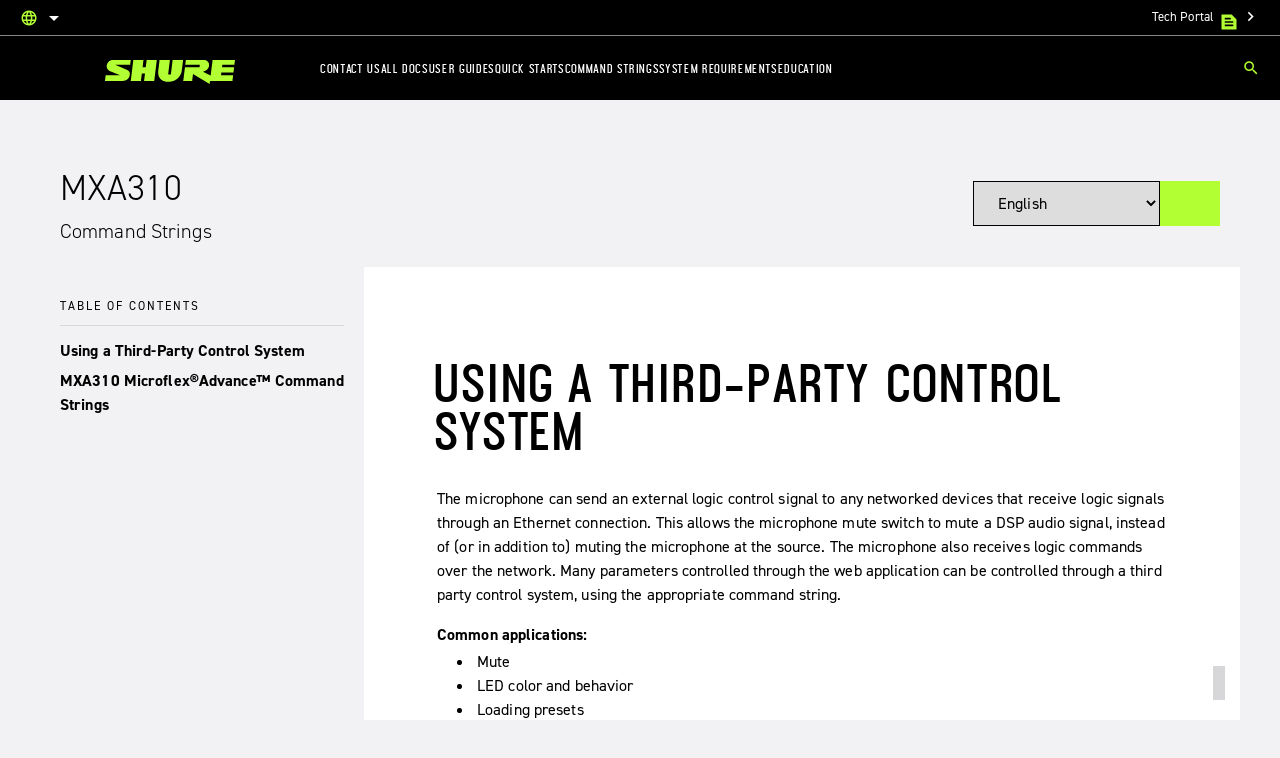

--- FILE ---
content_type: text/html; charset=utf-8
request_url: https://www.shure.com/en-US/docs/commandstrings/MXA310
body_size: 63680
content:
<!DOCTYPE html><html lang="en-US"><head><link rel="preload" href="https://fonts.googleapis.com/icon?family=Material+Icons" as="style"/><link rel="preload" as="style" data-href="https://use.typekit.net/kge7zav.css" data-optimized-fonts="true"/><meta charSet="utf-8"/><meta name="viewport" content="initial-scale=1.0, width=device-width"/><title>MXA310 Command Strings - Shure</title><meta name="keywords"/><meta class="swiftype" name="description" data-type="enum" content="MXA310 command strings for third-party control systems."/><meta class="swiftype" name="image" data-type="enum" content="https://content-files.shure.com/DefaultImages/Placeholder_Set_Card_1100x550.gif"/><meta class="swiftype" name="life_cycle_status" data-type="enum"/><link rel="icon" href="/next-assets/images/icons/favicon.png"/><meta property="og:title" content="MXA310 Command Strings - Shure"/><meta property="og:type" content="website"/><meta property="og:url" content="https://www.shure.com/en-US/docs/commandstrings/MXA310"/><meta property="og:image" content="https://content-files.shure.com/DefaultImages/Placeholder_Set_Card_1100x550.gif"/><meta property="og:description" content="MXA310 command strings for third-party control systems."/><meta name="google-site-verification" content="r76og_Jbt6OAkEtG12iOG5GObZvd06ETfzL2kriJFLc"/><link rel="canonical" href="https://www.shure.com/en-US/docs/commandstrings/MXA310"/><noscript><link rel="stylesheet" href="https://fonts.googleapis.com/icon?family=Material+Icons"/></noscript><noscript><link rel="stylesheet" href="https://use.typekit.net/kge7zav.css"/></noscript><script defer="">
            (function(w,d,s,l,i){w[l]=w[l]||[];w[l].push({'gtm.start':new Date().getTime(),event:'gtm.js'});var f=d.getElementsByTagName(s)[0],j=d.createElement(s),dl=l!='dataLayer'?'&l='+l:'';j.async=true;j.src='https://www.googletagmanager.com/gtm.js?id='+i+dl;f.parentNode.insertBefore(j,f); })(window,document,'script','dataLayer','GTM-MRNDL7B');
          </script><script defer="">(function(w,d,s,l,i){w[l]=w[l]||[];w[l].push({'gtm.start':new Date().getTime(),event:'gtm.js'});var f=d.getElementsByTagName(s)[0],j=d.createElement(s),dl=l!='dataLayer'?'&l='+l:'';j.async=true;j.src='https://www.googletagmanager.com/gtm.js?id='+i+dl;f.parentNode.insertBefore(j,f); })(window,document,'script','dataLayer','GTM-T4TSJWT');</script><noscript><iframe src="//www.googletagmanager.com/ns.html?id=GTM-MRNDL7B" height="0" width="0" style="display:none;visibility:hidden"></iframe></noscript><noscript><iframe src="//www.googletagmanager.com/ns.html?id=GTM-T4TSJWT" height="0" width="0" style="display:none;visibility:hidden"></iframe></noscript><meta name="next-head-count" content="23"/><link rel="preload" href="/redesign/_next/static/css/577fa050f3c3b990.css" as="style"/><link rel="stylesheet" href="/redesign/_next/static/css/577fa050f3c3b990.css" data-n-g=""/><link rel="preload" href="/redesign/_next/static/css/912e7c9c9d81cb6a.css" as="style"/><link rel="stylesheet" href="/redesign/_next/static/css/912e7c9c9d81cb6a.css" data-n-p=""/><link rel="preload" href="/redesign/_next/static/css/ce17a64a36e71e32.css" as="style"/><link rel="stylesheet" href="/redesign/_next/static/css/ce17a64a36e71e32.css" data-n-p=""/><noscript data-n-css=""></noscript><script defer="" nomodule="" src="/redesign/_next/static/chunks/polyfills-c67a75d1b6f99dc8.js"></script><script src="/redesign/_next/static/chunks/webpack-f11bd126a1f4031b.js" defer=""></script><script src="/redesign/_next/static/chunks/framework-7855a066dcc4b218.js" defer=""></script><script src="/redesign/_next/static/chunks/main-b8a936adcdba5c9e.js" defer=""></script><script src="/redesign/_next/static/chunks/pages/_app-15a9b2599eb65875.js" defer=""></script><script src="/redesign/_next/static/chunks/ef20d9e4-0898033bd160b548.js" defer=""></script><script src="/redesign/_next/static/chunks/d68586b9-dc70ecf0477aace7.js" defer=""></script><script src="/redesign/_next/static/chunks/29107295-55db3f7ea8c5c9b7.js" defer=""></script><script src="/redesign/_next/static/chunks/8114-96776fcc16b96e01.js" defer=""></script><script src="/redesign/_next/static/chunks/1829-66ccdf27be4313cf.js" defer=""></script><script src="/redesign/_next/static/chunks/1664-b99dabd88ee5ac2a.js" defer=""></script><script src="/redesign/_next/static/chunks/9513-d0f6d11dc275d5ec.js" defer=""></script><script src="/redesign/_next/static/chunks/1021-791df8cb89e451a1.js" defer=""></script><script src="/redesign/_next/static/chunks/1115-2b38e8cf60d6ca97.js" defer=""></script><script src="/redesign/_next/static/chunks/pages/docs/%5Btype%5D/%5Bproduct%5D-d272e46bc17dc8cf.js" defer=""></script><script src="/redesign/_next/static/5GJUFLynHF8VLQi-cEnWr/_buildManifest.js" defer=""></script><script src="/redesign/_next/static/5GJUFLynHF8VLQi-cEnWr/_ssgManifest.js" defer=""></script></head><body><div id="__next" data-reactroot=""><header class="header"><div class="top-navigation top-navigation--no-top-nav-links-on-desktop"><div class="language-selector"><button class="language-selector-active-locale caption" aria-controls="language-selector-controls"><span class="material-icons" aria-hidden="true">language</span></button><div class="language-selector-countries" id="language-selector-controls" aria-expanded="true"><div class="language-selector-countries-content"><ul><li><a class="link language-selector-country caption" tabindex="0" aria-hidden="true" role="button" lang="en">English</a></li></ul></div></div></div><nav class="menu"><ul><li class="menu-item menu-item--level-1"><a class="link" href="https://service.shure.com/s/contact-us?language=en_US&amp;region=en-US" target="" tabindex="0" role="button">Contact Us</a></li><li class="menu-item menu-item--level-1"><a class="link" href="/en-US/docs" target="" tabindex="0" role="button">All Docs</a></li><li class="menu-item menu-item--level-1"><a class="link" href="/en-US/docs/guide" target="" tabindex="0" role="button">User Guides</a></li><li class="menu-item menu-item--level-1"><a class="link" href="/en-US/docs/quickstart" target="" tabindex="0" role="button">Quick Starts</a></li><li class="menu-item menu-item--level-1"><a class="link" href="/en-US/docs/commandstrings" target="" tabindex="0" role="button">Command Strings</a></li><li class="menu-item menu-item--level-1"><a class="link" href="/en-US/docs/systemrequirements" target="" tabindex="0" role="button">System Requirements</a></li><li class="menu-item menu-item--level-1"><a class="link" href="/en-US/docs/education" target="" tabindex="0" role="button">Education</a></li></ul></nav><div class="techportalnavicon"><a target="_blank" aria-labelledby="Tech Portal link" href="https://techportal.shure.com/">Tech Portal<svg xmlns="http://www.w3.org/2000/svg" enable-background="new 0 0 24 24" viewBox="0 0 24 24" fill="#b2ff33" width="20px" height="20px" class="techportalnavicon__icon"><g><rect fill="none" height="24" width="24"></rect><path d="M21,9l-6-6H3v18h18V9z M7,7h7v2H7V7z M17,17H7v-2h10V17z M17,13H7v-2h10V13z"></path></g></svg><span class="material-icons" aria-hidden="true">chevron_right</span></a></div></div><div class="main-navigation"><button type="button" class="button button--medium button--tertiary trigger-button main-navigation-mobile-trigger" tabindex="0"><span></span><span></span><span></span></button><div class="main-navigation-mobile-container"></div><div class="main-navigation-mobile-scrim" role="presentation"></div><div class="main-navigation-logo-container"><a class="link" href="/" aria-label="Shure Logo. Link to Homepage." role="link"><svg class="main-navigation__logo-svg" height="24" xmlns="http://www.w3.org/2000/svg" fill="#B2FF33" viewBox="0 0 100 18.46"><path d="m80.77 16.11-.29 2.35-12.8-7.69-.66 5.34h-6.81l1.29-10.5h11.22l.24-1.98H61.74L62.19 0h14.28c2.12 0 3.7 2.08 3.63 3.88-.06 1.66-.9 3.09-2.23 4.02-.89.63-2.53 1.1-2.53 1.1l5.93 3.02L82.75 0H100l-.45 3.63h-9.3l-.24 1.98h9.3l-.49 4h-9.3l-.26 2.14h9.3l-.54 4.36H80.77zM52.03 0l-1.37 11.12h-2.1L49.92 0h-7.94l-1.03 8.4c-.57 5.25 2.59 8.4 7.73 8.4h.57c5.82-.27 9.17-4.48 9.78-8.4L60.06 0h-8.03zM28.91 5.61 29.6 0h-7.8l-1.98 16.11h7.8l.69-5.65h2.44l-.69 5.65h7.81L39.85 0h-7.81l-.69 5.61h-2.44zm-15.32 10.5c3.55 0 5.52-2.74 5.54-5.34.01-1.4-.51-2.35-2.1-3.11-1.48-.7-6.87-2.99-9.31-4.03h11.65L19.81 0H5.99c-2.6 0-4.66 2.29-4.66 4.8 0 1.45.71 2.88 2.39 3.71l7.9 3.24H.54L0 16.11h13.59z"></path></svg></a></div><nav class="menu"><ul><li class="menu-item menu-item--level-1" aria-controls="menu-dropdown-0"><a class="link" href="https://service.shure.com/s/contact-us?language=en_US&amp;region=en-US" target="" aria-controls="menu-dropdown-0" tabindex="0" role="button">Contact Us</a></li><li class="menu-item menu-item--level-1" aria-controls="menu-dropdown-1"><a class="link" href="/en-US/docs" target="" aria-controls="menu-dropdown-1" tabindex="0" role="button">All Docs</a></li><li class="menu-item menu-item--level-1" aria-controls="menu-dropdown-2"><a class="link" href="/en-US/docs/guide" target="" aria-controls="menu-dropdown-2" tabindex="0" role="button">User Guides</a></li><li class="menu-item menu-item--level-1" aria-controls="menu-dropdown-3"><a class="link" href="/en-US/docs/quickstart" target="" aria-controls="menu-dropdown-3" tabindex="0" role="button">Quick Starts</a></li><li class="menu-item menu-item--level-1" aria-controls="menu-dropdown-4"><a class="link" href="/en-US/docs/commandstrings" target="" aria-controls="menu-dropdown-4" tabindex="0" role="button">Command Strings</a></li><li class="menu-item menu-item--level-1" aria-controls="menu-dropdown-5"><a class="link" href="/en-US/docs/systemrequirements" target="" aria-controls="menu-dropdown-5" tabindex="0" role="button">System Requirements</a></li><li class="menu-item menu-item--level-1" aria-controls="menu-dropdown-6"><a class="link" href="/en-US/docs/education" target="" aria-controls="menu-dropdown-6" tabindex="0" role="button">Education</a></li></ul></nav><ul class="naviation-icon-container main-navigation-icons-container"><div class="main-nav-search"><div class="globalSearchHeaderWrapper [&amp;_.sui-layout-main-header]:mb-0"><div class="flex flex-col justify-start"><div class="relative w-full"><div class="sui-search-box"><div class="sui-search-box__wrapper w-full"><input type="text" placeholder="Search" class="sui-search-box__text-input caret-prismgreen !h-[40px] bg-black lg:bg-prismgray-s60" value=""/></div><input type="submit" id="header-search-form" value="Search" class="sui-search-box__submit"/></div><span class="absolute top-8 !top-1/2 -translate-y-1/2 left-8 [&amp;_svg]:w-24 [&amp;_svg]:h-24 [&amp;_svg]:fill-white"><svg xmlns="http://www.w3.org/2000/svg" height="24" viewBox="0 -960 960 960" width="24"><path d="M784-120 532-372q-30 24-69 38t-83 14q-109 0-184.5-75.5T120-580q0-109 75.5-184.5T380-840q109 0 184.5 75.5T640-580q0 44-14 83t-38 69l252 252-56 56ZM380-400q75 0 127.5-52.5T560-580q0-75-52.5-127.5T380-760q-75 0-127.5 52.5T200-580q0 75 52.5 127.5T380-400Z"></path></svg></span><div id="globalSearchSuggestions" class="sui-search-box__autocomplete-container absolute w-full bg-prismgray-t70 z-10 py-24 px-16 hidden"><div class="flex items-baseline	flex-col gap-y-24"><div><div class="text-black m-label-s uppercase mb-16"></div><div class="text-black d-body-m-regular"></div></div><div><div class="text-black m-label-s uppercase mb-16"></div><div class="text-black d-body-m-regular"></div></div><div class="d-body-m-bold flex flex-row w-full justify-center "><a class="duration-300 rounded d-body-m-bold active:shadow-border disabled:shadow-none inline-flex gap-x-8 items-center cursor-pointer [&amp;_svg]:w-16 [&amp;_svg]:h-20 py-12 pl-16 pr-12 disabled:bg-prismgray-t30 disabled:text-prismgray-s30 active:bg-prismgreen bg-black text-white hover:bg-prismgreen hover:text-black focus-visible:bg-prismgreen focus-visible:text-black active:text-black [&amp;_svg]:!fill-prismgreen [&amp;_svg]:hover:!fill-black [&amp;_svg]:focus-visible:!fill-black [&amp;_svg]:disabled:fill-prismgray-s30 w-full justify-center" href="/en-US/Search?q="><span>View All Matches</span><span class="material-icons" aria-hidden="true">arrow_forward_ios</span></a></div></div></div></div></div></div></div><button type="button" class="Searchbar__DropdownToggle"><span class="material-icons" aria-hidden="true">search</span></button></ul></div></header><div class="Pubs_containerPreview__w5cTQ"><div class="Pubs_header__ZO_rF"><div class="Pubs_prodIDh3_bg__Qx67h"><div class="Pubs_prodIDMain__6wFA_">MXA310<div class="Pubs_prodIDSub__hRJEJ Pubs_hideonMobile__HWXR0"><span>Command Strings</span></div></div></div><div class="Pubs_buttons__yjXJb"><button aria-label="Toggle Sidebar" type="button" class="Pubs_sidebarToggleButton__qRlJQ"><span class="Pubs_hamburger__ZB0Mo"></span><span class="Pubs_hamburger__ZB0Mo"></span><span class="Pubs_hamburger__ZB0Mo"></span></button><select class="Pubs_langBtn__5H2wW"><option value="7086">German</option><option value="7087">Italian</option><option value="7088">Japanese</option><option value="7089">Korean</option><option value="7090">Spanish</option><option value="7091">Portuguese</option><option value="7092">French</option><option value="7093">Chinese Simplified</option><option value="7094" selected="">English</option><option value="7095">Dutch</option><option value="7096">Arabic</option><option value="7097">Russian</option></select><button aria-label="Download PDF" type="button" class="Pubs_pdfBtn__jXmff"><img class="Pubs_downloadIconbtn__ugRFa" src="https://content-files.shure.com/Pubs/v2/downloadicon.svg" alt=""/></button></div></div><div class="Pubs_content__0_CmO"><div class="Pubs_sidebar__J58AM  "><button aria-label="Close Sidebar" type="button" class="Pubs_closeButton__j1FGZ"></button><div class="Pubs_tableofContents__CaLXD">TABLE OF CONTENTS</div></div><button aria-label="Scroll to top of page" type="button" id="scrollToTopBtn" class="Pubs_scrollToTopBtn__V2K_u"><img src="https://content-files.shure.com/Pubs/v2/arrow_upward_FILL0_wght400_GRAD0_opsz24.svg" class="Pubs_downloadIconbtn__ugRFa" alt=""/></button><div class="Pubs_mainContent__5jvpQ"></div></div></div></div><script id="__NEXT_DATA__" type="application/json">{"props":{"pageProps":{"documentDataSSR":"","docId":7094,"pubId":"p_2512253e-5810-4028-86c8-1134160e858c","helperLang":{"7086":"German","7087":"Italian","7088":"Japanese","7089":"Korean","7090":"Spanish","7091":"Portuguese","7092":"French","7093":"ChineseSimplified","7094":"English","7095":"Dutch","7096":"Arabic","7097":"Russian"},"helperpubName":{"7086":["Command Strings"],"7087":["Command Strings"],"7088":["Command Strings"],"7089":["Command Strings"],"7090":["Command Strings"],"7091":["Command Strings"],"7092":["Command Strings"],"7093":["Command Strings"],"7094":["Command Strings"],"7095":["Command Strings"],"7096":["Command Strings"],"7097":["Command Strings"]},"helperLangNumber":"7094","model":"MXA310","description":"MXA310 command strings for third-party control systems.","documentType":5,"documentData":"","_nextI18Next":{"initialI18nStore":{"en-US":{"translation":{"countries":{"af":{"cf":"Central African Republic","cm":"Cameroon","eg":"Egypt","et":"Ethiopia","gh":"Ghana","gn":"Guinea","iq":"Iraq","ir":"Iran","ke":"Kenya","km":"Comoros","kw":"Kuwait","ly":"Libya","ma":"Morocco","mg":"Madagascar","ml":"Mali","mu":"Mauritius","mw":"Malawi","ne":"Niger","ng":"Nigeria","sy":"Syria","td":"Chad","tn":"Tunisia","tz":"Tanzania","za":"South Africa"},"asia":{"au":"Australia","bd":"Bangladesh","bn":"Brunei","cn":"China","fj":"Fiji Islands","gu":"Guam","hk":"Hong Kong SAR, China","id":"Indonesia","in":"India","jp":"Japan","kh":"Cambodia","kp":"North Korea","kr":"South Korea","la":"Laos","lk":"Sri Lanka","lr":"Liberia","mm":"Myanmar","mn":"Mongolia","mo":"Macau SAR, China","mp":"Saipan","mv":"Maldives","my":"Malaysia","nc":"New Caledonia","np":"Nepal","nz":"New Zealand","pf":"Tahiti, French Polynesia","pg":"Papua New Guinea","ph":"Philippines","pk":"Pakistan","sg":"Singapore","th":"Thailand","tw":"Taiwan","vn":"Vietnam"},"eu":{"ae":"United Arab Emirates","al":"Albania","at":"Austria","ba":"Bosnia and Herzegovina","be":"Belgium","bg":"Bulgaria","bh":"Bahrain","by":"Belarus","ch":"Switzerland","cy":"Cyprus","cz":"Czech Republic","de":"Germany","dk":"Denmark","ee":"Estonia","es":"Spain","fi":"Finland","fr":"France","ge":"Georgia","gr":"Greece","hr":"Croatia","hu":"Hungary","ie":"Ireland","il":"Israel","im":"Isle of Man","is":"Iceland","it":"Italy","jo":"Jordan","kz":"Kazakhstan","li":"Liechtenstein","lt":"Lithuania","lu":"Luxembourg","lv":"Latvia","mc":"Monaco","me":"Montenegro","mk":"Macedonia","mt":"Malta","ng":"Nigeria","nl":"Netherlands","no":"Norway","pl":"Poland","pt":"Portugal","qa":"Qatar","ro":"Romania","rs":"Serbia","ru":"Russia","se":"Sweden","si":"Slovenia","sk":"Slovakia","tr":"Turkey","ua":"Ukraine","uk":"United Kingdom","va":"HolySee (VaticanCity)"},"latam":{"ar":"Argentinia","bo":"Bolivia","br":"Brasil","cl":"Chile","co":"Colombia","cr":"Costa Rica","mx":"México","pe":"Perú"},"mea":{"ae":"United Arab Emirates","ba":"Bosnia and Herzegovina","dz":"Algeria","eg":"Egypt","gh":"Ghana","jo":"Jordan","lb":"Lebanon","mv":"Maldives","ng":"Nigeria","qa":"Qatar","sa":"Saudi Arabia","tr":"Turkey","za":"South Africa"},"na":{"bm":"Bermuda","bs":"Bahamas","ca":"Canada","cu":"Cuba","dm":"Dominica","do":"Dominican Republic","gl":"Greenland","hn":"Honduras","ht":"Haiti","jm":"Jamaica","mx":"Mexico","ni":"Nicaragua","pa":"Panama","pr":"Puerto Rico","us":"United States"},"sa":{"ar":"Argentina","bo":"Bolivia","br":"Brazil","cl":"Chile","co":"Colombia","ec":"Ecuador","gf":"French Guiana","pe":"Peru","py":"Paraguay","uy":"Uruguay","ve":"Venezuela"}},"dealer_locator":{"filter":{"country_list":{"asia":"au, bd, cn, fj, gu, hk, id, in, jp, kh, kr, lk, mm, mn, mo, mp, mv, my, nc, np, nz, pf, pg, ph, pk, sg, th, tw, vn","eu":"ae, al, at, ba, be, bg, bh, ch, cy, cz, de, dk, ee, es, fi, fr, ge, ie, il, hr, it, jo, kz, lt, lu, lv, me, ng, nl, no, pl, pt, qa, ro, rs, se, si, sk, uk","latam":"ar,br,cl,co,mx,pe","mea":"ae, dz, eg, gh, jo, lb, ng, qa, sa, za, tr"}}},"error_page":{"go_home_button":"Go To the Homepage","headline":"Looks like something's missing","subheading":"404 error","ul_list":{"li_four":"If you’d like to let us know about an error, please e-mail us at","li_one":"We have recently updated our website, and some pages may have been moved.","li_three":"Please use the navigation or search bar at the top of this page to find your content.","li_two":"You may have followed a bad link, or the page may be in transition."}},"footer":{"regional_contact":{"address":"5800 West Touhy Avenue\nNiles, IL 60714","company":"Shure Incorporated","country":"United States","email":{"address":"info@shure.com","label":"Email us"},"general_phone":{"label":"General Enquiries","number":"+1 312 736 6000"},"link":{"label":"Contact Form","url":"https://service.shure.com/s/contact-us?language=en_US\u0026region=en-US"},"service_phone":{"label":"Service Phone","number":"+1 800 516 2525"},"support_phone":{"label":"Technical Support Phone","number":"+1 312 736 6006"},"title":"Shure in United States, Canada, Australia, New Zealand"}},"header":{"country_selector":{"heading":{"prompt":"Choose your country and language"},"subheading":{"americas":"Americas","asia":"Asia Pacific","europe_mea":"Europe, Middle East and Africa"}},"search_box":{"placeholder":"Search"}},"loading":{"message":"Loading"},"meta":{"google_tag_manager":{"ga3":{"id":"GTM-MRNDL7B"}}},"mic_finder":{"find_mics_button":"Find {{count}} Great Mics","main_functionalities":{"filters":{"av_conferencing":"AV Conferencing","broadcasting":"broadcast","installed":"install","label":"Main Functionality","performance":"amplify","recording":"record","streaming":"streaming"},"label":"I need a microphone to","placeholder":"What"},"see_more_label":"See More","see_more_results":"Showing {{start}} – {{end}} of {{total}} results","sound_sources":{"filters":{"accordion":"an accordion","acoustic_guitar":"an acoustic guitar","ambience":"ambient sound","banjo":"a banjo","brass":"brass","cello":"a cello","choir":"a choir","cowbell":"a cowbell","cymbals":"cymbals","drum_set":"a drum set","electric_bass_amp":"an electric bass/amp","electric_guitar_amp":"an electric guitar/amp","harmonica":"a harmonica","hi_hat":"a hi hat","kick_drum":"a kick drum","label":"Sound Source","leslie_cabinet":"a Leslie cabinet","orchestra":"an orchestra","overhead":"drums overheads","percussion":"percussion","piano":"a piano","pipe_organ":"a pipe organ","room_pick_up":"room sound","snare_drum":"a snare drum","speech":"speech","toms":"toms","ukulele":"an ukulele","upright_bass":"an upright bass","violin_viola":"a violin/viola","vocals":"vocals","woodwinds":"woodwinds"},"placeholder":"What"},"usage_environments":{"filters":{"broadcast_environment_field_location_event":"for a field recording","broadcast_environment_studio_film_production":"in a broadcast studio","club":"in a club","corporate_installations_conference_room":"in a conference room","corporate_installations_hotel_convention":"in a hotel/convention center","corporate_installations_huddle_room":"in a huddle room","corporate_presentation":"for a corporate presentation","educational_installations_auditorium":"in an auditorium","educational_installations_lecture_hall":"in a lecture hall","fitness_center":"in a fitness center","label":"Environment","live_performance":"for live performance","mobile_recording":"for mobile recording","paging_communication":"for paging communication","place_of_worship":"in a place of worship","rehearsal_space":"in a rehearsal space","stadium":"in a stadium","stage_event_theater":"on a theater stage","studio_home_studio_pc":"in a home/project studio","studio_professional_studio":"in a recording studio","tv_film_set":"on a TV/film set"},"placeholder":"Where"}},"navigation":{"dealer_locator":{"link":"dealer_locator"},"special_offers":{"link":"/en-US/special-offers","text":"Special Offers"}},"pagination":{"of":"of","page":"Page"},"product_filter":{"items_per_page_label":"Items per page:","pagination":"Page {{current}} of {{total}}","reset_all":"Reset all","results_label":"Showing {{start}} – {{end}} of {{total}} results","sort_by_name_asc":"Sort products by name","sort_by_price_asc":"Sort products by price (lowest price first)","sort_by_price_desc":"Sort products by price (highest price first)","sort_by_ranking":"Sort products by relevance","sort":{"_name":"Sort by name Z-A","_price":"Sort by price highest to lowest","most_popular":"Sort by most popular","name":"Sort by name A-Z","price":"Sort by price lowest to highest"}},"product_page":{"accessories":{"categories":{"adapters":"Adapters","antenna_cables":"Antenna Cables","antenna_combiner_components":"Antenna Combiner Components","antenna_distribution_components":"Antenna Distribution Components","antennas":"Antennas","cables":"Cables","caps":"Caps","capsules":"Capsules","chargers_and_batteries":"Chargers and Batteries","clips":"Clips","connector_accessories":"Connector Accessories","frequency_managers":"Frequency Managers","grilles":"Grilles","microphone_accessories":"Microphone Accessories","mobile_device_accessories":"Mobile Device Accessories","mounts":"Mounts","network_accessories":"Network Accessories","other":"Other","power_supply":"Power Supply","showlink_accessories":"Showlink Accessories","spectrum_management_accessories":"Spectrum Management Accessories","storage_and_transport":"Storage and Transport","switches":"Switches","windscreens":"Windscreens"},"title":"Accessories"},"adl":{"buy_product":"Buy {{name}}","choose_shop":"Select a shop","choose_variant":"Select a version","go":"Go","select":"Select"},"awards":{"heading":"Awards \u0026 Recognition"},"blx":{"westerneurope":{"tnc":{"text":"Please ensure that the frequency band for this wireless product meets your local requirements and regulations. Some frequency bands require an additional license to operate in certain countries. In no event shall Shure be liable for any direct or indirect, incidental, special or consequential damages or damages for loss of profits, revenues, data or data use, incurred by you or any third party, arising out of the use of a non-licensed frequency band."}}},"bundle_carousel":{"heading":"Save Money With A Bundle"},"button":{"add_to_cart":"Add To Cart","adl_online_dealer":{"title":"Online Shops"},"choose":{"a":{"system":"Choose A System"}},"contact_us":{"link":"/products/product-request","title":"Talk To A Shure Expert"},"dealer_locator":{"title":"Where to buy"},"live_demo":{"link":"https://p.shure.com/l/428102/2023-12-30/dfpt7c","title":"Request a Live Demo"},"similar_products":"Find Similar Products"},"comparison_chart":{"title":"SM7B vs SM7dB Comparison Chart"},"components":{"categories":{"conference_components":"Conference Components","earphones":"Earphones","receivers":"Receivers","special_accessories":"Special Accessories","transmitters":"Transmitters","wireless_microphones":"Wireless Microphones "},"title":"Components"},"configurations_carousel":{"button":{"title":"Shop SLXD24/SM58"},"filters":{"bodypack":"Bodypack","combos":"Combos","earset":"Earset","handheld":"Handheld","headset":"Headset","instrument":"Instrument","lavalier":"Lavalier","portable":"Portable"},"headline":{"title":"SLX-D Configurations"}},"configurations_mobile_carousel":{"headline":{"title":"Choose a Configuration"}},"configurations":{"discontinued":{"title":"DISCONTINUED: Try these instead."}},"dealer_locator":{"authorized":{"dealer":"Authorized Shure Dealer"},"headline":"FIND A STORE FOR: {{slug}}","subheadline":"Product"},"dealer":{"locator":{"text":"Find In Store"}},"flags":{"coming_soon":"Coming Soon","discontinued":"Discontinued","new":"New","online_exclusive":"Online Exclusive"},"footer":{"privacy":{"policy":{"link":"Privacy","url":"https://www.shure.com/en-US/meta/privacy"}}},"further_reading":{"title":"Further Reading"},"miccapsule":{"label":"Mic Capsule"},"move_mic_ab_testing":{"description":"Shure engineers tapped decades of wireless knowhow to build the best audio experience possible. Using a custom acoustic design and proprietary wireless software, MoveMic takes cable-free recording to new levels of broadcast quality.","off_text":"Smartphone Mic","on_text":"Shure MoveMic","title_bottom":"broadcast quality","title_top":"Built for"},"move_mic_dslr_ab_testing":{"off_text":"DSLR Microphone"},"mv7_ab_testing":{"description":"Listen to the video and hear the MV7's Voice Isolation Technology in action, when compared to a laptop or smartphone's built-in mic","off_text":"Smartphone Mic","on_text":"SHURE MV7","title_bottom":"Difference","title_top":"Hear The"},"mv7plus":{"coming":{"soon":{"text":"\t\nComing Soon"}},"get":{"notified":{"text":"GET NOTIFIED","url":"https://p.shure.com/l/428102/2024-01-24/dfy38j"}}},"mxa920":{"download":{"agree":"I agree","button":"Download","header":"By downloading, I agree to the terms of the End User License Agreement:","license":"View End-User License Agreement","text":"Click here to download the MXA920 plugin for use with Q-SYS Designer","url":"https://www.shure.com/en-US/meta/legal/end-user-license-agreement"}},"navigation":{"item1":{"link":"#explore","title":"Explore"},"item2":{"link":"#related_products","title":"Related Products"},"item3":{"link":"#reviews","title":"Reviews"},"item4":{"link":"#support","title":"Support"},"item5":{"link":"https://techportal.shure.com/","title":"Tech Portal"},"vertical":{"products":"Products"}},"popular_configurations":{"headline":{"title":"Popular SLX-D configurations:"},"view_all":{"title":"Click here to view all"}},"pricing":{"from_price":{"text":"from"}},"pro":{"use":{"only":{"title":"Professional Use Only"}}},"product_heading":{"stem":{"stem_ecosystem_url":"https://www.shure.com/en-US/conferencing-meetings/solutions/stem-ecosystem","stem_text":"Part of the"}},"product_type":{"earphones":"earphones","headphones":"headphones"},"related_products":{"all":"All","comparable_products":"Comparable","compatible_products":"Compatible","optional_accessories":"Accessories","relatable_products":"Related","title":"Related Products"},"reviews":{"title":"Reviews"},"route":{"conference_meetings":{"partner":"conferencing-meetings/partners"}},"selector":{"cable_length":{"title":"Cable Length"},"color":{"aluminium":"Aluminium","black":"Black","blue":"Blue","bronze":"Bronze","brown":"Brown","champagn":"Champagne","charcoal":"Charcoal","clear":"Clear","cocoa":"Cocoa","crimson_chrome":"Crimson Chrome","dark_gray":"Dark-Gray","formula_red_gloss":"Formula Red Gloss","gold":"Gold","graphite":"Graphite","green":"Green","grey":"Grey","jade":"Jade","light_tan":"Light-Tan","matte_ignition_green":"Matte Ignition Green","metallic_blue":"Metallic-Blue","nickel":"Nickel","pink":"Pink","purple":"Purple","red":"Red","silver":"Silver","tan":"Tan","title":"Colors","white":"White","white_tan":"White/Tan"},"connector_tr":{"none":"None","title":"Connector"},"dropdown":{"title":"Select a Combination"},"frequency_band":{"title":"Frequency Band"},"furnished_cables_tr":{"none":"None","title":"Furnished Cables"},"furnished_capsules_tr":{"bi":"Bidirectional","bi/c/o/s":"Bidirectional / Cardioid / Supercardioid","c":"Cardioid","o":"Omnidirectional","s":"Supercardioid","title":"Furnished Capsules"},"kit":{"none":"NONE","title":"Studio Kit","yes":"Yes"},"on_off_switch":{"no":"No","title":"On Off Switch","yes":"Yes"},"shape":{"round":"Round","square":"Square","title":"Shape"},"stand_type":{"boom":"Boom","desktop":"Desktop","mini_tripod":"Mini Tripod","none":"None","title":"Stand"}},"shopping":{"cart":{"title":"Shopping Cart"},"returns":"30 Day Return Policy","shipping":"Free Shipping From $50","support":"Expert Tech Support"},"stem":{"audio_fencing":{"description":"Here’s the end-all for noisy offices and busy streets making their way into your important meetings. Stem Ceiling’s audio fencing mode completely removes outside noise and unwanted distractions to keep the focus on what’s important, picking up everyone in the room perfectly.","title":"Audio Fencing"},"cta_options":{"demo":{"href":"https://www.shure.com/en-US/conferencing-meetings/solutions/stem-ecosystem/room-demo","show_modal":"false","text":"Watch a Demo"},"desgin":{"href":"https://www.shure.com/en-US/conferencing-meetings/solutions/stem-ecosystem/room-design-tool","show_modal":"false","text":"Design My Room"},"expert":{"show_modal":"true","text":"Contact An Expert"}},"nav":{"get_started_href":"https://www.shure.com/en-US/conferencing-meetings/solutions/stem-ecosystem/room-design-tool","get_started_text":"Design a Room","links":{"buy_now":{"buy_now_href":"https://www.shure.com/en-US/shop/stem-ecosystem","buy_now_text":"Buy Now"},"contact":{"contact_text":"Contact"},"ecosystem":{"ecosystem_text":"Ecosystem","sub":{"how_stem_works_href":"https://www.shure.com/en-US/conferencing-meetings/solutions/stem-ecosystem/how-stem-works","how_stem_works_text":"HOW STEM WORKS","remote_management_href":"https://www.shure.com/en-US/conferencing-meetings/solutions/stem-ecosystem/remote-management","remote_management_text":"REMOTE MANAGEMENT","room_adapt_href":"https://www.shure.com/en-US/conferencing-meetings/solutions/stem-ecosystem/room-adapt","room_adapt_text":"ROOMADAPT","room_check_href":"https://www.shure.com/en-US/conferencing-meetings/solutions/stem-ecosystem/room-check","room_check_text":"ROOMCHECK","room_design_href":"https://www.shure.com/en-US/conferencing-meetings/solutions/stem-ecosystem/room-design","room_design_text":"ROOMDESIGN"}},"knowlege_center":{"knowlege_center_text":"Knowledge Center","sub":{"faq_href":"https://service.shure.com/s/global-search/stem?language=en_US\u0026tabset-713af=2","faq_text":"FAQ","installation_resources_href":"https://www.shure.com/en-US/conferencing-meetings/solutions/stem-ecosystem/installation-resources","installation_resources_text":"INSTALLATION RESOURCES","product_resources_href":"https://www.shure.com/en-US/conferencing-meetings/solutions/stem-ecosystem/product-resources","product_resources_text":"PRODUCT RESOURCES","reference_designs_href":"https://www.shure.com/en-US/conferencing-meetings/solutions/stem-ecosystem/reference-room-designs","reference_designs_text":"REFERENCE DESIGNS","videos_href":"https://www.shure.com/en-US/conferencing-meetings/solutions/stem-ecosystem/videos","videos_text":"VIDEOS"}},"products":{"products_text":"Products","sub":{"ceiling_href":"https://www.shure.com/en-US/products/microphones/stem_ceiling","ceiling_text":"CEILING","control_href":"https://www.shure.com/en-US/products/accessories/stem_control","control_text":"CONTROL","hub_href":"https://www.shure.com/en-US/products/accessories/stem_hub","hub_text":"HUB","speaker_href":"https://www.shure.com/en-US/products/loudspeakers/stem_speaker","speaker_text":"SPEAKER","table_href":"https://www.shure.com/en-US/products/microphones/stem_table","table_text":"TABLE","wall_href":"https://www.shure.com/en-US/products/microphones/stem_wall","wall_text":"WALL"}}},"logo_alt_text":"Stem Ecosystem","logo_href":"https://www.shure.com/en-US/conferencing-meetings/solutions/stem-ecosystem"},"newsletter":{"url":"https://p.shure.com/l/428102/2021-04-02/d5dnyq"}},"support":{"audio_institute":"Shure Audio Institute","conform_caption":"The EU / EC DoC is only valid for those products or product variants, which are imported into European Union by Shure.","contact_us":"Contact Us","docs":{"arch":"Architect Specifications","architect_specifications":"Architect Specifications","bim":"BIM","brochure":"Brochure","cad":"CAD","calc_guides":"Calculation Guides","cmd":{"strings":"Command Strings"},"command_strings":"Command Strings","conform_caption":"Declarations of Conformity","customization":"Customization","ease":"EASE","educational_publications":"Educational Publications","frequency_compatibility_chart":"Frequency Compatibility Chart","general_guides":"Guides","overview":"Overview","port_protocols":"Port Protocols","quick_start_guide":"Quick Start Guide","spec_sheet":"Spec Sheet","system_requirements":"System Requirements","user_guide":"User Guide \u0026 Specs"},"documentation":"Documentation","find_an_answer":"Find An Answer","section":{"audio_institute_link":"https://www.shure.com/en-US/support/shure-audio-institute","audio_institute_text":"Shure Audio Institute","service_link":"https://www.shure.com/en-US/support/service-repair","service_text":"Service \u0026 Repair","support_link":"https://www.shure.com/en-US/about-us/contact-us","support_text":"Contact Us","tech_portal_text":"Shure Tech Portal","title":"Support"},"service_repair":"Service \u0026 Repair","software_firmware":"Software \u0026 Firmware","software_tools":"Software \u0026 Tools","spec_caption":"Important: Please set the following property in Microsoft Excel: Developer/Macro/Security/Security Level when opening the calculation programs, so a Security Warning will be presented. Select Enable Content.","tech_portal":"Tech Portal","tools":"Tools","training":"Training"},"tab":{"compatibility":{"title":"Compatibility "},"description":{"title":"Description"},"details":{"title":"Details"},"in_the_box":{"title":"In The Box"},"overview":{"title":"Overview"}},"video_banner":{"title":"Watch the Video"},"videos":{"title":"Videos"},"wff":{"tooltip":{"cta":"Find the right band","url":"https://www.shure.com/en-US/support/tools/frequency-finder"}}},"product":{"page":{"comparison":{"choose":{"a":{"configuration":{"button":{"text":"Choose A Configuration"}}}},"configure":{"button":{"text":"Configure"}},"explore":{"blx":"Max Systems Per 6MHZ Channel"},"headline":"Max Systems Per Band","spec":{"maxsystems":"Max Systems","maxsystemsper44mhz":"Max Systems Per 44MHZ Channel","maxsystemsper64mhz":"Max Systems Per 64MHZ Channel","maxsystemsper6mhz":"Max Systems Per 6MHZ Channel","maxsystemsperband":"Max Systems Per Band"}},"generic":{"comparison":{"chart":{"title":"Comparison Chart"}}}}},"products":{"attributes":{"accessory_categories":{"options":{"adapters":"Adapters","antenna_cables":"Antenna Cables","antenna_combiner_components":"Antenna Combiner components","antenna_distribution_components":"Antenna Distribution components","antennas":"Antennas","audio_network_accessories":"Audio Network accessories","cables":"Cables","camera_control_accessories":"Camera Control Accessories","caps":"Caps","capsules":"Capsules","chargers_and_batteries":"Chargers and batteries","clips":"Clips","connector_accessories":"Connector Accessories","desktop_bases":"Desktop Bases","discussion_unit_accessories":"Discussion Unit Accessories","earphones_sleeves":"Earphones Sleeves","feature_licenses":"Feature Licenses","frequency_managers":"Frequency Managers","grilles":"Grilles","headphones_cushions":"Headphones Cushions","interfaces":"Interfaces","interpretation_accessories":"Interpretation Accessories","loudspeaker_accessories":"Loudspeaker Accessories","microphone_accessories":"Microphone Accessories","mobile_device_accessories":"Mobile Device Accessories","mounts":"Mounts","network_accessories":"Network Accessories","power_supply":"Power Supply","preamp":"Preamp","shock_mounts":"Shock Mounts","showlink_accessories":"ShowLink accessories","spectrum_management_accessories":"Spectrum Management accessories","storage_and_transport":"Storage \u0026 Transport","switches":"Switches","table_mounts":"Table Mounts","windscreens":"Windscreens"},"title":"Accessory Category"},"active_antenna_possible":{"options":{"no":"No","optional_with_uabiast":"Optional with UABiasT","yes":"Yes"},"title":"Active Antenna Possible"},"active_rf_gain_control":{"title":"Active RF Gain Control"},"adaptors":{"title":"Adaptors / Connectors"},"adjacent_channel_rejection":{"title":"Adjacent Channel Rejection"},"amount_of_bodypacks":{"title":"Amount of Bodypacks"},"amount_of_earphones":{"title":"Amount of earphones"},"amount_of_handhelds":{"title":"Amount of Handhelds"},"amount_of_tqg_mics":{"title":"Amount of TQG Mics"},"antenna_input_impedance":{"title":"Antenna Input Impedance"},"array_microphone":{"title":"Array Microphone"},"attenuator":{"title":"Attenuator"},"audio_input_level_gain_0db":{"title":"Audio input level gain 0 dB"},"audio_input_level_gain_10db":{"title":"Audio input level gain 10db"},"audio_mute":{"title":"Audio Mute"},"audio_network_interface":{"title":"DANTE-Enabled Products"},"audio_output_level_line":{"title":"Audio Output Level Line"},"audio_output_level_mic":{"title":"Audio Output Level mic"},"audio_output_power":{"title":"Audio Output Power"},"audio_reference_companding":{"options":{"not_needed_digital_transmission":"Not needed - digital transmission","yes_for_improved_analog_transmission":"Yes - for improved analog transmission"},"title":"Audio Reference Companding"},"available_interpretation_channel_upgrade_ids":{"title":"Available interpretation channel upgrades"},"available_participant_upgrade_ids":{"title":"Available participant upgrades"},"available_receiver_options":{"title":"Receiver Options"},"available_variant_types":{"title":"Available Variant Types"},"available_wireless":{"options":{"no":"Wired","yes":"Wireless"},"title":"Wireless Option"},"batteries":{"options":{"9v":"9V","aa":"AA","aaa":"AAA","shure_lithium_ion":"Shure Lithium-Ion battery"},"title":"Batteries"},"battery_life_alkaline":{"title":"Battery life alkaline"},"battery_life_lithium":{"title":"Battery life lithium"},"battery_life":{"title":"Battery Life"},"battery_status":{"options":{"hh_mm":"HH:MM (Hours and minutes)","leveled_battery_life_indication":"Leveled battery life indication","multi_color_led":"Multi-Color LED"},"title":"Battery Status"},"bias_via_bnc":{"title":"Bias via BNC"},"blocking":{"title":"Blocking"},"body_pack_without_antenna":{"title":"Bodypack HxWxD without antenna"},"bodypack_diversity":{"title":"Bodypack Diversity"},"brand":{"title":"Brand"},"bundle_components":{"title":"Components"},"buyable_in_shure_shop":{"title":"Available in Shure Shop"},"cable_diameter":{"title":"Cable Diameter"},"cable_exit":{"options":{"dual_sided":"Dual-sided","single_sided":"Single-sided"},"title":"Cable exit"},"cable_length":{"title":"Cable length"},"cable_type":{"options":{"detachable":"Detachable","detachable_coiled":"Detachable coiled","detachable_straight":"Detachable straight","fixed":"Fixed","fixed_straight":"Fixed straight"},"title":"Cable type"},"cartridge_type":{"options":{"cartridge":"Cartridge","needle":"Needle"},"title":"Cartridge type"},"cartridge":{"options":{"fixed":"Fixed","interchangeable":"Interchangeable"},"title":"Cartridge"},"cascade":{"title":"Cascade"},"categories_of_bundle_components":{"title":"Categories of included products"},"cd_form_factor":{"options":{"bodypack":"Bodypack (Digital Receivers)","ceiling_floor":"Ceiling / Floor (Radiators)","flush_mount":"Flush Mount","portable":"Portable","table_top":"Table Top / Rack Mount (Digital Transmitters)"},"title":"Component Form Factor"},"central_units_form_factors":{"title":"Central Units Form Factors"},"central_units":{"title":"Central Units"},"channel_selector":{"title":"Channel selector"},"channels":{"title":"Channels"},"charger_options":{"options":{"car_charger":"CAR Charger","docking_charger":"Docking Charger","networked_charger":"Networked Charger","usb_charger":"USB Charger","wall_charger":"Wall Charger"},"title":"Charger Options"},"cke_product_description":{"title":"Description"},"cke_product_feature_description":{"title":"Feature Description"},"cke_product_further_specs":{"title":"Further Specs"},"color_scheme":{"title":"Color Scheme"},"colors":{"options":{"aluminium":"Aluminium","black":"Black","blue":"Blue","bronze":"Bronze","champagn":"Champagn","charcoal":"Charcoal","clear":"Clear","cocoa":"Cocoa","gold":"Gold","grey":"Grey","light_tan":"Light Tan","pink":"Pink","red":"Red","red_blue":"Red/Blue","silver":"Silver","tan":"Tan","white":"White"},"title":"Color Options"},"compatible_products":{"title":"Compatible Products"},"component_types":{"options":{"central_unit":"Central Unit","conference_unit":"Conference Unit","digital_radiator":"Digital Radiator","digital_receiver":"Digital Receiver","digital_transmitter":"Digital Transmitter","discussion_unit":"Discussion Unit"},"title":"Component Types"},"conference_units_form_factors":{"options":{"bodypack":"Bodypack (Digital Receivers)","ceiling_floor":"Ceiling / Floor (Radiators)","flush_mount":"Flush Mount","portable":"Portable","table_top":"Table Top / Rack Mount (Digital Transmitters)"},"title":"Conference Units Form Factors"},"conference_units":{"title":"Conference Units"},"conferencing_display":{"options":{"lcd":"LCD","led":"LED","none":"None"},"title":"Display"},"configuration":{"options":{"impedance_balanced":"Impedance balanced","unbalanced":"Unbalanced"},"title":"Configuration"},"connection_type":{"options":{"bluetooth":"Bluetooth","cable":"Cable"},"title":"Connection Type"},"connectors":{"options":{"3 Pin XLR":"3 Pin XLR","3_pin_xlr":"3 Pin XLR","3-5mm":"3,5 mm","3,5mm":"3,5 mm","4-Pin Mini":"4-Pin Mini","5 Pin XLR":"5 Pin XLR","5_pin_xlr":"5 Pin XLR","block":"BLOCK","cinch":"CINCH","CINCH":"CINCH","dante":"DANTE","db25":"DB25","DB25":"DB25","LEMO3":"LEMO3","lemo3":"LEMO3","ltg":"LTG","LTG":"LTG","MDOT":"MDOT","mdot":"MDOT","mtqg":"MTQG","MTQG":"MTQG","Open Cable Ends":"Open Cable Ends","RJ45":"RJ45","rj45":"RJ45","TA4F":"TA4F","ta4f":"TA4F","TQG":"TQG","tqg":"TQG","USB":"USB","usb":"USB","XLR":"XLR","xlr":"XLR"},"title":"Connectors"},"controls":{"options":{"chairman(fix)":"Chairman (fix)","configurable_via_overlay":"Configurable via overlay","configurable_via_settings":"Configurable via settings","delegate(fix)":"Delegate (fix)","none":"None"},"title":"Controls"},"daisy_chain_topology":{"title":"Daisy chain topology"},"depth":{"title":"Depth"},"description":{"title":"Description"},"design":{"options":{"closed_back":"Closed-Back","open_back":"Open-Back","semi_open":"Semi-open"},"title":"Design"},"detachable_antennas":{"title":"Detachable Antennas"},"detailed_title":{"title":"Full Title"},"dfr":{"title":"DFR"},"digital_audio_output":{"options":{"dante":"Dante","no":"No"},"title":"Digital audio output"},"discussion_units_form_factors":{"options":{"bodypack":"Bodypack (Digital Receivers)","ceiling_floor":"Ceiling / Floor (Radiators)","flush_mount":"Flush Mount","portable":"Portable","table_top":"Table Top / Rack Mount (Digital Transmitters)"},"title":"Discussion Units Form Factors"},"discussion_units":{"title":"Discussion Units"},"driver":{"title":"Driver"},"dsp_modes":{"options":{"acoustic":"Acoustic","flat":"Flat","instrument":"Instrument","loud":"Loud","singing":"Singing","speech":"Speech","voice":"Voice"},"title":"DSP Modes / Presets"},"ear_cup_design":{"options":{"circumaural":"Circumaural","supra_aural":"Supra-aural"},"title":"Ear Cup Design"},"earphones":{"title":"Earphones"},"embedded_webserver":{"title":"Embedded Webserver / Control"},"encryption":{"options":{"128_aes":"128 Bit AES","256_aes":"256 Bit AES","no":"No","proprietary_audio_scrambling":"Proprietary Audio Scrambling"},"title":"Encryption"},"equivalent_selfnoise_definition":{"title":"Equivalent Selfnoise Definition"},"equivalent_selfnoise":{"title":"Equivalent Selfnoise"},"equivalent_selnoise_definition":{"title":"Equivalent Selfnoise Definition"},"feature_description":{"title":"Feature Description"},"form_factor":{"options":{"bodypack":"Bodypack","boundary":"Boundary","ceiling_array":"Ceiling Array","compact_mini":"Compact Mini","desktop_base":"Desktop Base","earset":"Earset","end_address_small_diaphragm":"End-Address / Small Diaphragm","gooseneck":"Gooseneck","guitar_bass_cable":"Guitar / Bass Cable","handheld":"Handheld","hanging_overhead":"Hanging/Overhead","headset":"Headset","lavalier":"Lavalier","lollipop":"Lollipop","mountable_clip_on":"Mountable / Clip-On","plug_on":"Plug-on","shotgun":"Shotgun","side_address_large_diaphragm":"Side-Address / Large Diaphragm","table_array":"Table Array"},"title":"Form Factor"},"frequency_band":{"title":"Frequency Band"},"frequency_diversity":{"options":{"bodypack_only":"Bodypack only","handheld\u0026bodypack":"Handheld \u0026 Bodypack","no":"No"},"title":"Frequency Diversity"},"frequency_range_from":{"title":"Frequency Range From"},"frequency_range_to":{"title":"Frequency Range To"},"frequency_range":{"title":"Frequency Range"},"frequency_response_curve_image":{"title":"Frequency Response Curve Image"},"frequency_response_from":{"title":"Frequency Response From"},"frequency_response_to":{"title":"Frequency Response To"},"frequency_response":{"title":"Frequency Response"},"frequency_style":{"title":"Frequency Response"},"frequency_styles":{"options":{"adjustable":"Adjustable","flat":"Flat","tailored":"Tailored"},"title":"Frequency Response"},"functionality":{"options":{"access_point":"Access Point","transmitter":"Transmitter","transmixer":"Transmixer"},"title":"Functionality"},"further_specs":{"title":"Further Specs"},"gain_adjustment_range":{"title":"Gain adjustment range"},"handheld_capsule":{"title":"Handheld Capsule"},"handheld_capsules":{"title":"Handheld Capsules"},"handle_diameter_without_capsule":{"title":"Handle diameter without capsule"},"handle_length_without_capsule":{"title":"Handle length without capsule"},"headphone_output":{"title":"Headphone Output"},"height_width_depth":{"title":"Height x Width x Depth"},"height":{"title":"Height"},"high_density_mode":{"title":"High Density Mode"},"housings":{"options":{"metal":"Metal","molded_abs":"Molded ABS"},"title":"Housings"},"iem_receiver":{"title":"Receiver"},"iem_receivers":{"title":"Receivers"},"iem_sets":{"title":"IEM Sets"},"image_rejection":{"title":"Image Rejection"},"images":{"title":"Images"},"impedance":{"title":"Impedance"},"included_antenna":{"options":{"1/2 wave":"1/2 wave","1/4 wave":"1/4 wave","external 1/2 wave":"External 1/2 wave","external 1/4 wave":"External 1/4-wave"},"title":"Included antenna"},"included_case":{"options":{"case":"Case","case_pouch":"Case \u0026 Pouch","none":"None","pouch":"Pouch"},"title":"Included Case / Pouch"},"industry_usages":{"title":"Industry Usage"},"input_connectors":{"options":{"6,3mm":"6,3 mm","xlr":"XLR"},"title":"Input connectors"},"input_impedance":{"title":"Input impedance"},"input":{"title":"Inputs (Channels)"},"integraded_speaker":{"title":"Integrated speaker"},"interchangeable_capsule":{"title":"Interchangeable Capsule"},"interchangeable_handheld_capsule":{"options":{"fixed":"Fixed","interchangeable":"Interchangeable"},"title":"Interchangeable Handheld Capsule"},"interchangeable_microphones":{"options":{"fixed":"Fixed","interchangeable":"Interchangeable"},"title":"Interchangeable  microphones"},"interference_detection":{"title":"Interference Detection"},"intermodulation_attenuation":{"title":"Intermodulation Attenuation"},"latest_version_numbers":{"title":"Latest Version Number"},"life_cycle_status":{"options":{"available":"Available","coming_soon":"Coming Soon","discontinued":"Discontinued","featured":"Featured","new":"New","online_exclusive":"Online Exclusive"},"title":"Life Cycle Status"},"line_mic_switch":{"title":"Line Mic Switch"},"logic":{"title":"Logic"},"main_functionality":{"options":{"broadcasting":"Broadcasting","installed":"Installed","performance":"Performance","recording":"Recording"},"title":"Main Functionality"},"max_input_power":{"title":"Max. Input Power"},"maximum_audio_output_level":{"title":"Maximum Audio Output Level"},"maximum_input_signal":{"title":"Maximum input signal"},"meta_keywords":{"title":"Keywords"},"micro_driver":{"options":{"dual_high_definition":"Dual High Definition","electrostatic":"Electrostatic","quad_high_definition":"Quad High Definition","single_dynamic":"Single Dynamic","single_high_definition":"Single High Definition","triple_high_definition":"Triple High Definition"},"title":"MicroDriver"},"microphone_connections":{"options":{"3_pin_xlr":"XLR","hd15":"HD15","none":"None","with_adapter_compatible_to_microflex":"With adapter compatible to Microflex","xlr":"XLR"},"title":"Microphone connections"},"microphone_housing":{"options":{"cast_zinc":"Cast Zinc","metal":"Metal","molded_abs":"Molded ABS"},"title":"Microphone Housing"},"microphone_id":{"title":"Handheld Capsule"},"microphone_options":{"title":"Microphone Options"},"microphone":{"title":"Microphone"},"microphones_via_adapters":{"title":"Microphone options via adapters"},"microphones":{"title":"Standard microphone options"},"minimum_load_impedance":{"title":"Minimum load impedance"},"mixer_type":{"options":{"audio_processor":"Audio Processor","automatic_mixer":"Automatic Mixer","microphone_mixer":"Microphone Mixer","stereo_mixer":"Stereo Mixer"},"title":"Mixer/DSP Type"},"name":{"title":"Name"},"network_ability":{"options":{"dante":"DANTE","dhcp_link_local_static":"DHCP, link-local, static","no":"No"},"title":"Network ability"},"number_of_compatible_systems_info":{"title":"Number of compatible systems info"},"number_of_compatible_systems":{"title":"Number of compatible systems per frequency band"},"number_of_conference_units":{"title":"Max. Number of Conference Units"},"number_of_included_products":{"title":"Number of included products"},"number_of_interpretation_channels":{"title":"Max. Number of interpretation channels"},"number_of_participants":{"title":"Max. Number of participants"},"operating_range_up_to":{"title":"Operating Range (up to)"},"operating_range_up_tos":{"title":"Operating Range (up to)"},"operating_range":{"options":{"100m":"100 m (Under typical conditions)","150m":"150 m (Under typical conditions)","150m_and_more":"150 m and more with higher RF Output","20-30m":"20-30 m (Under typical conditions)","30m":"30 m (Under typical conditions)","30m_indoor_20m_outdoor":"30 m indoor / 20 m outdoor","50m":"50 m (Under typical conditions)"},"title":"Operating Range (up to)"},"operating_ranges":{"options":{"20":"20 – 30m","100m":"100m","150m":"150m","150m_and_more":"150 m and more","30m":"Indoor: 30m / Outdoor: 20m","50m":"50m"},"title":"Operating Range (up to)"},"operating_systems":{"title":"Operating Systems"},"output_connectors":{"options":{"6,3mm":"6,3 mm","xlr":"XLR"},"title":"Output connectors"},"output_impedance_connector":{"title":"Output Impedance Connector"},"output_impedance_xlr_connector":{"title":"Output Impedance XLR Connector"},"output":{"title":"Outputs (Channels)"},"pc_control":{"options":{"3rd_party_integration":"Yes, 3rd Party integration","both":"Yes, both","no":"No","shure_sw":"Yes, Shure Software"},"title":"Software control "},"phantom_power_protection":{"title":"Phantom Power Protection"},"phono_height":{"title":"Phono height"},"plug":{"options":{"gold_plated":"Gold-plated 3,5 mm stereo jack","nickel_plated":"Nickel-plated 3,5 mm stereo jack"},"title":"Plug"},"polar_patterns":{"title":"Polar Pattern"},"power_requirements":{"title":"Power Requirements"},"price":{"title":"Price"},"primary_applications":{"title":"Primary Applications"},"product_series":{"options":{"aonic":"AONIC","axient_digital":"Axient Digital","axient_wireless":"Axient Wireless","beta_microphones":"BETA Microphones","blx_r_rackable_wireless":"BLX-R Rackable Wireless","blx_wireless":"BLX Wireless","brh_microphones":"BRH Microphones","centraverse":"CENTRAVERSE","classic_microphones":"CLASSIC Microphones","countryman":"COUNTRYMAN","dcs_6000_conference_system":"DCS 6000 Conference System","dds_5900_discussion_system":"DDS 5900 Discussion System","dir_audio_distribution_system":"DIR Audio Distribution System","duraplex":"DURAPLEX","fp_mixers":"FP Mixers","fp_wireless":"FP Wireless","glx_d_advanced":"GLX-D Advanced","glx_d_digital_wireless":"GLX-D Digital Wireless","kcx_wireless_systems":"KCX Wireless System","kse_electrostatic_earphones":"KSE Electrostatic Earphones","ksm_microphones":"KSM Microphones","microflex":"MICROFLEX","microflex_advance":"MICROFLEX Advance","microflex_wireless":"MICROFLEX Wireless","motiv_microphones":"MOTIV Microphones","mxc":"Microflex Complete","mxcw":"Microflex Complete Wireless","other_microphones":"Other Microphones","others":"Others","pg_alta_microphones":"PG ALTA Microphones","pgx_d_digital_wireless":"PGX-D Digital Wireless","psm_1000_personal_monitoring":"PSM 1000 Personal Monitoring","psm_200_personal_monitoring":"PSM 200 Personal Monitoring","psm_300_personal_monitoring":"PSM 300 Personal Monitoring","psm_900_personal_monitoring":"PSM 900 Personal Monitoring","qlx_d_digital_wireless":"QLX-D Digital Wireless","scm_mixers":"SCM","se_sound_isolating_earphones":"SE Sound Isolating Earphones","slx_d_digital_wireless":"SLX-D Digital Wireless","slx_wireless":"SLX Wireless","sm_microphones":"SM Microphones","srh_headphones":"SRH","stem":"Stem Audio","svx_wireless_system":"SVX Wireless System","twinplex":"TwinPlex","uhf_r_wireless":"UHF-R Wireless","ulx_d_digital_wireless":"ULX-D Digital Wireless","ulx_s":"ULX-S","vp_microphones":"VP Microphones"},"title":"Product Series"},"product_setcard_description":{"title":"Setcard Description"},"product_sets":{"title":"Compatible Products"},"product_short_description":{"title":"Short Description"},"rack_hardware":{"options":{"included":"Included Rack mounts brackets","integrated":"Integrated, Not needed","optional_urt2":"Optional: URT2"},"title":"Rack Hardware"},"receiver_display":{"title":"Receiver Display"},"receiver_displays":{"options":{"backlit_lcd":"Backlit LCD","high_resolution_lcd_screen":"High-resolution LCD screen","lcd":"LCD","leds":"LEDs","multi_function_lcd":"Multi-function LCD","none":"None"},"title":"Receiver Displays"},"receiver_housings":{"options":{"metal":"Metal","molded_abs":"Molded ABS"},"title":"Receiver Housings"},"receiver_types":{"options":{"access_point_transceiver":"Access Point Transceiver","camera_mount":"Camera Mount","dual":"Dual","pedal_board":"Pedal Board","quad":"Quad","rock_mount":"Rack-mount","single":"Single"},"title":"Receiver type"},"receivers":{"title":"Receivers"},"related_product_categories":{"title":"Related Product Category"},"remote_control":{"title":"Remote Control"},"requires_phantom_power":{"title":"Requires Phantom Power"},"rf_mute":{"title":"RF mute"},"rf_output_impedance":{"title":"RF Output Impedance"},"rf_output_power":{"title":"RF Output Power"},"rf_sensitivity":{"title":"RF Sensitivity"},"scan_features":{"options":{"channel_scan":"Channel Scan","group_scan":"Group Scan","none":"None","quick_scan":"Quick Scan","spectrum_scan":"Spectrum Scan"},"title":"Scan Features"},"secondary_applications":{"options":{"broadcast":"Broadcast","installed":"Installed","instrument":"Instrument","listening":"Listening","recording":"Recording","voice":"Voice"},"title":"Seconday Applications"},"sensitivity_dbvpa":{"title":"Sensitivity DBVPA"},"sensitivity_mvpa":{"title":"Sensitivity MVPA"},"sensitivity":{"title":"Sensitivity"},"set_type":{"options":{"bodypack_set":"Bodypack Set","dual_earset":"Dual Earset","dual_guitar_bass":"Dual Guitar/Bass","dual_headset":"Dual Headset","dual_instrument":"Dual Instrument","dual_presenter":"Dual Presenter","dual_vocal":"Dual Vocal","earphones_set":"Receiver/Earphones Set","earset":"Earset","earset_handheld_combo":"Earset/Handheld Combo","guitar_bass":"Guitar/Bass","guitar_handheld_combo":"Guitar/Handheld Combo","guitar_pedal":"Guitar Pedal","headset":"Headset","headset_handheld_combo":"Headset/Handheld Combo","in_ear_monitoring_band_set":"In-Ear Monitoring Band Pack","in_ear_monitoring_transmixer_set":"In-Ear Monitoring Transmixer Set","in_ear_set":"In-Ear Monitoring Set","intrument":"Instrument","lavalier_handheld_combo":"Lavalier/Handheld Combo","premium_in_ear_set":"Premium In-Ear Monitoring Set","premium_set":"Premium Receiver/Transmitter Set","presenter":"Presenter","receiver_band_pack":"Receiver/Transmitter Band Pack","transmitter_set":"Receiver/Transmitter Set","vocal":"Vocal"},"title":"Set Type"},"setcard_description":{"title":"Setcard Description"},"shape":{"options":{"round":"Round","square":"Square"},"title":"Shape"},"short_description":{"title":"Short Description"},"sku":{"title":"SKUs"},"software_version_numbers":{"title":"Available software versions"},"sound_isolation":{"title":"Sound Isolation (up to)"},"sound_pressure_definition":{"title":"Sound Pressure Definition"},"sound_pressure":{"title":"Sound Pressure"},"sound_signature":{"options":{"accurate_balanced_sound":"Accurate + balanced sound","clarity_performance":"Extended high-end clarity + unparalleled low-end performance","detailed_sound_enhanced_bass":"Detailed sound + enhanced bass","full_range_sound":"Full range sound","great_sound_deep_bass":"Great sound + deep bass","spacious_sound_rich_bass":"Spacious sound + rich bass"},"title":"Sound signature"},"sound_sources":{"title":"Sound Sources"},"special_features":{"options":{"eq_control":"EQ Control","inline_mic":"Inline Mic"},"title":"Special Features"},"spurious_rejection":{"title":"Spurious Rejection"},"squelch_threshold":{"title":"Squelch Threshold"},"switchable_low_cut":{"title":"Switchable low cut"},"switchable_rf_power":{"title":"Switchable RF power"},"swivel_earcups":{"title":"90° swivel earcups"},"sync_features":{"options":{"ir_sync":"IR Sync","none":"None","pairing":"Pairing (2,4 GHz)"},"title":"Sync Features"},"system_type":{"options":{"conference":"Conference","discussion":"Discussion","language_distribution":"Language Distribution","tbd":"tbd"},"title":"System type"},"title":{"title":"Name"},"tqg_microphones":{"title":"Microphone Options"},"transducer_type":{"title":"Transducer Type"},"transmission":{"options":{"analog":"Analog","cable":"Cable","dect":"DECT (1.9 GHz)","digital_in_uhf_tv_band":"Digital in UHF TV band","digital_on_900mhz":"Digital in 900MHz ISM","digital_on_ghz":"Digital on 2.4 GHz","digital_on_uhf_900mhz":"Digital in UHF, 900MHz ISM","digital_on_vhf_uhf_1ghz":"Digital in VHF, UHF, 900MHz ISM, 1.2 GHz, 1.5 GHz, 1.8 GHz","digital_on_vhf_uhf_900mhz":"Digital in VHF, UHF, 900MHz ISM, 1.5GHz, 1.8GHz","digital_vhf_or_uhf":"Digital in VHF or UHF TV Band","hard_wired":"Hard wired","infrared":"Infrared"},"title":"Transmission"},"transmitter_display":{"options":{"backlit_lcd":"Backlit LCD","high_resolution_lcd_screen":"High-resolution LCD screen","lcd":"LCD","leds":"LEDs","multi_function_lcd":"Multi-function LCD","none":"None"},"title":"Transmitter display"},"transmitter_displays":{"options":{"backlit_lcd":"Backlit LCD","high_resolution_lcd_screen":"High-resolution LCD screen","lcd":"LCD","leds":"LEDs","multi_function_lcd":"Multi-function LCD","none":"None"},"title":"Transmitter displays"},"transmitter_housings":{"options":{"metal":"Metal","molded_abs":"Molded ABS"},"title":"Transmitter housings"},"transmitter_weight":{"title":"Transmitter weight"},"transmitters":{"title":"Transmitters"},"tuning_range":{"title":"Tuning Range"},"type_of_power_supply":{"options":{"batteries":"Batteries","external":"External","internal":"Internal"},"title":"Type of Power Supply"},"usage_environments":{"title":"Usage Environments"},"uses":{"options":{"critical_listening_monitoring":"Critical Listening \u0026 Monitoring","detailed_listening_on_the_go":"Detailed listening on the go","dj_mixing_personal_listening":"DJ mixing \u0026 personal listening","live_professional_dj_mixing_monitoring":"Live professional DJ mixing and monitoring","mastering_critical_listening":"Mastering \u0026 Critical Listening","mixing":"Mixing","professional_home_studios":"Professional and Home Studios","sampling":"Sampling","scratching":"Scratching","spinning":"Spinning"},"title":"Uses"},"variant_color_sets":{"title":"Colors"},"version_operating_systems":{"title":"Operating Systems"},"version_specification":{"title":"Version Specification"},"votings":{"options":{"3-button":"3-Button","4-button":"4-Button","5-button":"5-Button","none":"None"},"title":"Votings"},"weight":{"title":"Weight"},"width":{"title":"Width"},"wired_options":{"button_text":"Go to product","slider_link_label":"See the Microphone","title":"Wired Microphone"},"wireless_detailed_title":{"title":"Wireless Options"},"wireless_option_b2b":{"all":"See all available wireless options","slider_link_label":"Wireless Options","title":"Wireless Options"},"wireless_options":{"title":"Available Wireless"},"wireless_receiver_options":{"title":"Receiver Options"},"wireless_set_options":{"title":"System Options"},"wireless_sets":{"title":"Wireless Systems"},"wireless_transmitter_options":{"title":"Transmitter Options"}},"categories":{"accessories":{"subtitle":"From storage and antenna management, to connectivity and mounting, see what's available for your favorite products.","title":"Accessories"},"bundles":{"subtitle":"These ready-made packages mean you can reduce the uncertainty of combining diverse products for a quicker, easier and more reliable solution.","title":"Product Bundles"},"conference_systems":{"title":"Conferencing Solutions"},"conferencing_systems":{"subtitle":"Shure’s portfolio of wired and wireless audio systems is endlessly adaptable to every meeting purpose and space."},"conferencing-discussion":{"subtitle":"Shure’s portfolio of wired and wireless audio systems is endlessly adaptable to every meeting purpose and space.","title":"Conferencing Solutions"},"earphones":{"subtitle":"The award-winning earphones take audio to the next level, on every level.","title":"Sound Isolating Earphones"},"headphones":{"subtitle":"SRH Headphones offer excellent sound quality, comfortable designs and legendary Shure sound.","title":"Headphones"},"iem_systems":{"subtitle":"Featuring incredible combinations of wireless technology know-how and unparalleled earphone designs.","title":"In-Ear Monitoring"},"in-ear-monitoring":{"subtitle":"Featuring incredible combinations of wireless technology know-how and unparalleled earphone designs.","title":"In-Ear Monitoring"},"loudspeakers":{"subtitle":"Networked loudspeakers provide high-quality speech reproduction for AV conferencing applications. ","title":"Loudspeakers"},"microphones":{"subtitle":"Whichever Shure microphone you grab, you will experience the same high quality audio performance that the industry has trusted for decades.","title":"Microphones"},"mixers":{"subtitle":"Shure mixers and interfaces help you effectively manage multi-microphone installations in conference spaces and distance learning environments.","title":"DSP, Routing \u0026 Mixing"},"software":{"subtitle":"Add management to your RF, insight to your audio, control to your capture, and a whole lot more.","title":"Software"},"wireless_systems":{"subtitle":"Experience the legendary Shure sound with the total freedom of a wireless solution.","title":"Wireless Systems"},"wireless-systems":{"subtitle":"Experience the legendary Shure sound with the total freedom of a wireless solution.","title":"Wireless Systems"}}},"search_results":{"asPath":{"search":"search"},"filter":{"filter_page_by":"Filter Page By","labels":{"blogs":"Blog Posts","case_studies":"Case Studies","case_studies_field":"case-studies","documents":"Documents","faqs":"FAQs","misc":"Misc","press":"press","press_releases":"Press Releases","products":"Products","products_field":"Products","support":"Support","support_field":"Support"}},"headline":{"displaying":"Displaying","of":"of","results_for":"results for","to":"to"},"results":{"discontinued":"Discontinued","labels":{"blogs":"Blog","case_studies":"Case Study","documents":"Document","faqs":"FAQs","misc":"Misc","press_releases":"Press Release","products":"Product","support":"Support"},"no_results":"No results found"},"title_tag":{"search":"Search"}},"set_card":{"add_to_cart_label":"Add to Cart","learn_more_label":"Learn More","price_from_label":"from","select_model_label":"Select Model"},"social_media":{"find_us_on":{"envelope":{"title":"Sign up for our Newsletter","url":"/meta/newsletter"},"facebook":{"active":"true","url":"https://www.facebook.com/shureinc"},"instagram":{"active":"true","url":"https://www.instagram.com/shure/"},"linkedin":{"active":"true","url":"https://www.linkedin.com/company/shure-incorporated"},"spotify":{"active":"true","url":"https://open.spotify.com/user/shure_artists?si=OqSwAl-yTpuUwHapu9tzPw"},"telegram":{"active":"false","url":"https://t.me/shuresystem"},"twitter":{"active":"true","url":"https://twitter.com/shure"},"vk":{"active":"false","url":"https://vk.com/shureofficial"},"wechat":{"active":"false","show_qr":"false"},"weibo":{"active":"false","show_qr":"false","url":"https://www.weibo.com/shurechina"},"youku":{"active":"false","url":"http://i.youku.com/u/UMzM0NjE2NTcy"},"youtube":{"active":"true","url":"https://www.youtube.com/user/shureinc"}}}}},"de-DE":{"translation":{"error_page":{"go_home_button":"Zur Startseite","headline":"Seite nicht gefunden","subheading":"404-Fehler","ul_list":{"li_four":"Wenn Sie uns über einen Fehler informieren möchten, senden Sie uns bitte eine E-Mail an","li_one":"Wir haben unsere Website kürzlich aktualisiert und einige Seiten wurden möglicherweise verschoben.","li_three":"Bitte verwenden Sie die Navigations- oder Suchleiste oben auf dieser Seite, um Ihre Inhalte zu finden.","li_two":"Möglicherweise sind Sie einem fehlerhaften Link gefolgt, oder die Seite befindet sich im Übergang. "}},"footer":{"regional_contact":{"address":"Jakob-Dieffenbacher-Str. 12\n75031 Eppingen","company":"Shure Distribution GmbH","country":"Deutschland"}},"header":{"country_selector":{"heading":{"prompt":"Land und Sprache auswählen"},"subheading":{"americas":"Nord- und Südamerika","asia":"Asien/Pazifik","europe_mea":"Europa, Nahost und Afrika"}},"search_box":{"placeholder":"Suche"}},"loading":{"message":"Laden"},"meta":{"google_tag_manager":{"ga3":{"id":"GTM-NKZ3H4"}}},"mic_finder":{"main_functionalities":{"filters":{"av_conferencing":"AV-Konferenzen","broadcasting":"Broadcast","label":"Hauptfunktion","performance":"Abnahme","recording":"Aufnahme"},"placeholder":"Was"},"sound_sources":{"filters":{"accordion":"eines Akkordeons","acoustic_guitar":"einer akustischen Gitarre","ambience":"von Umgebungsgeräuschen","banjo":"eines Banjos","brass":"eines Blechblasinstruments","cello":"eines Cellos","choir":"eines Chors","cowbell":"einer Cowbell","cymbals":"von Cymbals","drum_set":"eines Drumsets","electric_bass_amp":"eines E-Bass/Amp","electric_guitar_amp":"einer E-Gitarre/Amp","harmonica":"einer Harmonika","hi_hat":"von Hi-Hats","kick_drum":"einer Kickdrum","label":"Klangquelle","leslie_cabinet":"eines Leslie Cabinets","orchestra":"eines Orchesters","overhead":"von Drum Overheads","percussion":"von Percussion-Instrumenten","piano":"eines Pianos","pipe_organ":"einer Orgel","room_pick_up":"von Raumklang","snare_drum":"einer Snare Drum","speech":"Sprache","toms":"von Toms","ukulele":"einer Ukulele","upright_bass":"eines Kontrabass","violin_viola":"einer Violine","vocals":"von Gesang","woodwinds":"eines  Holzblasinstruments"},"placeholder":"Was"},"usage_environments":{"filters":{"broadcast_environment_field_location_event":"bei Außenaufnahmen","broadcast_environment_studio_film_production":"in einem TV Studio","club":"in einem Club","corporate_installations_conference_room":"in einem Konferenzraum","corporate_installations_hotel_convention":"in einem Hotel/Kongresszentrum","corporate_installations_huddle_room":"in einem Huddle Room","corporate_presentation":"in einer Unternehmenspräsentation","educational_installations_auditorium":"in einem Auditorium","educational_installations_lecture_hall":"in einem Hörsaal","fitness_center":"in einem Fitness Center","label":"Umgebung","live_performance":"bei einem Live-Auftritt","mobile_recording":"unterwegs","paging_communication":"für Paging Kommunikation","place_of_worship":"in einer Kirche","rehearsal_space":"im Proberaum","stadium":"in einem Stadion","stage_event_theater":"auf einer Theaterbühne","studio_home_studio_pc":"im Heimstudio","studio_professional_studio":"in einem Aufnahmestudio","tv_film_set":"auf einem TV/film Set"},"placeholder":"Wo"}},"navigation":{"dealer_locator":{"link":"haendlersuche"},"special_offers":{"link":"/de-DE/shop/top-angebote","text":"Top Angebote"}},"pagination":{"of":"von","page":"Seite"},"product_filter":{"items_per_page_label":"Objekte pro Seite:","reset_all":"Alle entfernen","sort_by_name_asc":"Sortieren nach Namen","sort_by_price_asc":"Sortieren nach Preis (aufwärts)","sort_by_price_desc":"Sortieren nach Preis (abwärts)","sort_by_ranking":"Sortieren nach Relevanz"},"product_page":{"accessories":{"categories":{"adapters":"Adapter","antenna_cables":"Antennenkabel","antenna_combiner_components":"Antennen Combiner","antenna_distribution_components":"Antennensplitter","antennas":"Antennen","cables":"Kabel","caps":"Frequenzkappen","capsules":"Kapseln","chargers_and_batteries":"Akkus und Ladegeräte","clips":"Klammern","connector_accessories":"Stecker","frequency_managers":"Frequenzmanager","grilles":"Mikrofonkörbe","microphone_accessories":"Mikrofonzubehör","mobile_device_accessories":"Zubehör für mobile Geräte","mounts":"Halterungen","network_accessories":"Netzwerk","other":"Andere","power_supply":"Netzteile","showlink_accessories":"ShowLink","spectrum_management_accessories":"Spektrum Manager","storage_and_transport":"Aufbewahrung und Transport","switches":"Schalter","windscreens":"Windschutz"},"title":"Zubehör"},"adl":{"buy_product":"{{name}} kaufen","choose_shop":"Shop wählen","choose_variant":"Modell wählen","go":"Wählen","select":"Wählen"},"awards":{"heading":"Awards \u0026 Auszeichnungen"},"blx":{"westerneurope":{"tnc":{"text":"Bitte stellen Sie sicher, dass das Frequenzband für dieses Drahtlose Produkt die lokalen Vorraussetzungen und Normen erfüllt. Manche Frequenzbänder benötigen zur Verwendung in manchen Ländern zusätzliche Lizenzen. Unter keinen Umständen ist Shure für direkte oder indirekte Schäden, Folgeschäden oder Schäden aus entgangenen Gewinn, sowie Schäden aus der Nutzung ihrer Daten, bei Ihnen oder einem Dritten verantwortlich, die sich aus der Nutzung eines nicht\nlizensierten Frequenzbandes ergeben."}}},"bundle_carousel":{"heading":"Sparen Sie Geld mit einem Bundle"},"button":{"adl_online_dealer":{"title":"Onlineshops anzeigen"},"choose":{"a":{"system":"System auswählen"}},"contact_us":{"link":"/produkte/anfrage","title":"Sprechen Sie mit einem Shure Mitarbeiter"},"dealer_locator":{"title":"Händler finden"},"live_demo":{"link":"https://p.shure.com/l/428102/2023-12-30/dfpt7c","title":"Live-Demo anfordern"},"similar_products":"Ähnliche Produkte finden"},"comparison_chart":{"title":"Vergleichstabelle: SM7B vs. SM7dB"},"components":{"categories":{"conference_components":"Konferenzsystem-Komponenten","earphones":"Ohrhörer","receivers":"Empfänger","special_accessories":"Sonderzubehör","transmitters":"Sender","wireless_microphones":"Funkmikrofone "},"title":"Komponenten"},"configurations_carousel":{"button":{"title":"SLXD24/SM58 kaufen"},"filters":{"bodypack":"Taschensender","combos":"Kombination","earset":"Ohrbügel","handheld":"Handsender","headset":"Headset","instrument":"Instrument","lavalier":"Lavalier","portable":"Mobile"},"headline":{"title":"SLX-D Konfigurationen"}},"configurations_mobile_carousel":{"headline":{"title":"Konfiguration wählen"}},"configurations":{"discontinued":{"title":"DISCONTINUED: Try these instead."}},"flags":{"coming_soon":"In Kürze erhältlich","discontinued":"Discontinued","new":"Neu","online_exclusive":"Online exklusiv"},"footer":{"privacy":{"policy":{"link":"Datenschutz","url":"https://www.shure.com/de-DE/meta/datenschutz"}}},"further_reading":{"title":"Mehr erfahren"},"miccapsule":{"label":"Mikrofonkapsel"},"move_mic_ab_testing":{"description":"In diesem Mikrofon stecken Jahrzehnte an Shure Audioerfahrung. Mit seinem einzigartigen akustischen Design und unserer passenden Software, verspricht das MoveMic professionellen Sound – ganz ohne Kabel. ","off_text":"Mikro fürs Smartphone","on_text":"Shure MoveMic","title_bottom":"bei Profis.","title_top":"Klingt wie"},"move_mic_dslr_ab_testing":{"off_text":"DSLR Mikrofon"},"mv7_ab_testing":{"description":"Schaue dir das Video an und überzeuge dich selbst davon, wie sich das MV7 im Vergleich zu einem eingebauten Mikrofon eines Smartphones anhört.","off_text":"Mikro fürs Smartphone","title_bottom":"Unterschied","title_top":"Höre den"},"mv7plus":{"coming":{"soon":{"text":"BALD ERHÄLTLICH"}},"get":{"notified":{"text":"BENACHRICHTIGUNG ERHALTEN","url":"https://p.shure.com/l/428102/2024-03-19/dgl1j7"}}},"mxa920":{"download":{"agree":"Ich bin einverstanden","button":"Download","header":"Mit dem Download von IntelliMix Room erkläre ich mich mit den Bedingungen der Endnutzer-Lizenzvereinbarung einverstanden.","license":"Endnutzer-Lizenzvereinbarung","text":"Klicken Sie hier, um das MXA920 Plugin für die Verwendung mit Q-SYS Designer herunterzuladen","url":"https://www.shure.com/en-US/meta/legal/end-user-license-agreement"}},"navigation":{"item1":{"link":"#explore","title":"Entdecken"},"item2":{"link":"#related_products","title":"Verwandte Produkte"},"item3":{"link":"#reviews","title":"Kundenbewertung"},"item4":{"link":"#support","title":"Support"},"vertical":{"products":"Produkte"}},"popular_configurations":{"headline":{"title":"Beliebte SLX-D Konfigurationen"},"view_all":{"title":"Alle ansehen"}},"pricing":{"from_price":{"text":"ab"}},"pro":{"use":{"only":{"title":"Nur für den professionellen Einsatz"}}},"product_heading":{"stem":{"stem_ecosystem_url":"https://www.shure.com/de-DE/konferenzen-meetings/loesungen/stem-ecosystem","stem_text":"Teil des"}},"product_type":{"earphones":"ohrhoerer","headphones":"kopfhoerer"},"related_products":{"all":"Alle","comparable_products":"Vergleichbare","compatible_products":"Kompatibel","optional_accessories":"Zubehör","relatable_products":"Verwandte","title":"Verwandte Produkte"},"reviews":{"title":"Kundenbewertung"},"route":{"conference_meetings":{"partner":"konferenzen-meetings/partner"}},"rrp_label":{"text":"Unverbindliche Preisempfehlung"},"selector":{"cable_exit":{"none":"NEIN","yes":"JA"},"cable_length":{"none":"NEIN","title":"Kabellänge","yes":"JA"},"color":{"aluminium":"Aluminium","black":"Schwarz","blue":"Blau","bronze":"Bronze","brown":"Braun","champagn":"Champagner","charcoal":"Anthrazit","clear":"Transparent","cocoa":"Cocoa","crimson_chrome":"ROT","gold":"Gold","graphite":"GRAU","grey":"Grau","light_tan":"Hautfarben","none":"NEIN","pink":"Pink","red":"Rot","red_blue":"Rot/Blau","silver":"Silber","tan":"Beige","title":"Farben","white":"Weiß","yes":"JA"},"connector_tr":{"none":"NEIN","yes":"JA"},"desktop_mount":{"none":"NEIN","yes":"JA"},"dropdown":{"title":"Version Wählen"},"frequency_band":{"title":"Frequenzband"},"furnished_cables_tr":{"none":"NEIN","yes":"JA"},"furnished_capsules_tr":{"none":"NEIN","yes":"JA"},"gooseneck_type":{"none":"NEIN","yes":"JA"},"gooseneck":{"none":"NEIN","yes":"JA"},"handle_length":{"none":"NEIN","yes":"JA"},"included_power_supply":{"none":"NEIN","yes":"JA"},"kit":{"none":"NEIN","title":"Studio Set","yes":"JA"},"language":{"none":"NEIN","yes":"JA"},"logic_output":{"none":"NEIN","yes":"JA"},"mute_switch":{"none":"NEIN","yes":"JA"},"on_off_switch":{"no":"Nein","none":"NEIN","title":"An/Aus Schalter","yes":"JA"},"package_of":{"none":"NEIN","yes":"JA"},"preamp_included":{"none":"NEIN","yes":"JA"},"shape":{"none":"NEIN","yes":"JA"},"shotgun_length":{"none":"NEIN","yes":"JA"},"stand_type":{"boom":"Boom Arm","desktop":"Desktop","none":"NEIN","title":"Stative","yes":"JA"},"status_indicator":{"none":"NEIN","yes":"JA"},"surface_mount":{"none":"NEIN","yes":"JA"},"wireless_use":{"none":"NEIN","yes":"JA"}},"shopping":{"payment":"In 30 Tagen bezahlen","shipping":"Versandkostenfrei"},"stem":{"audio_fencing":{"description":"Mit Audio Fencing werden wichtige Meetings nicht mehr durch laute Büroumgebungen und Straßengeräusche gestört. Der Audio Fencing Modus des Stem Ceiling blendet störende und ablenkende Umgebungsgeräusche aus, damit die Besprechungsteilnehmer:innen sich auf das Wesentliche konzentrieren können und jede Stimme im Raum mit perfekter Audioqualität erfasst wird.","title":"Audio Fencing"},"cta_options":{"demo":{"href":"https://www.shure.com/de-DE/konferenzen-meetings/loesungen/stem-ecosystem/room-demo","show_modal":"false","text":"Demo ansehen"},"desgin":{"href":"https://www.shure.com/de-DE/konferenzen-meetings/loesungen/stem-ecosystem/room-design-tool","show_modal":"false","text":"Meinen Raum gestalten"},"expert":{"href":"https://www.shure.com/de-DE/produkte/anfrage/stem?product=","show_modal":"false","text":"Kontaktieren Sie einen Experten/eine Expertin"}},"nav":{"get_started_href":"https://www.shure.com/de-DE/konferenzen-meetings/loesungen/stem-ecosystem/room-design-tool","get_started_text":"Erste Schritte","links":{"buy_now":{"buy_now_href":"https://www.shure.com/de-DE/shop/stem-ecosystem","buy_now_text":"Jetzt kaufen"},"contact":{"contact_href":"https://service.shure.com/s/contact-us?language=de\u0026region=de-DE\u0026stem=stem","contact_text":"Kontakt"},"ecosystem":{"ecosystem_text":"Ecosystem","sub":{"how_stem_works_href":"https://www.shure.com/de-DE/konferenzen-meetings/loesungen/stem-ecosystem/how-stem-works","how_stem_works_text":"SO FUNKTIONIERT STEM","remote_management_href":"https://www.shure.com/de-DE/konferenzen-meetings/loesungen/stem-ecosystem/remote-management","remote_management_text":"REMOTE MANAGEMENT","room_adapt_href":"https://www.shure.com/de-DE/konferenzen-meetings/loesungen/stem-ecosystem/room-adapt","room_adapt_text":"ROOMADAPT","room_check_href":"https://www.shure.com/de-DE/konferenzen-meetings/loesungen/stem-ecosystem/room-check","room_check_text":"ROOMCHECK","room_design_href":"https://www.shure.com/de-DE/konferenzen-meetings/loesungen/stem-ecosystem/room-design","room_design_text":"ROOMDESIGN"}},"knowlege_center":{"knowlege_center_text":"Knowledge Center","sub":{"faq_href":"https://service.shure.com/s/global-search/stem?language=en_US\u0026tabset-713af=2","faq_text":"FAQ","installation_resources_text":"INSTALLATION RESOURCES","product_resources_href":"https://pubs.shure.com/guide/Stem-EP","product_resources_text":"DOWNLOADS","reference_designs_href":"https://www.shure.com/de-DE/konferenzen-meetings/loesungen/stem-ecosystem/reference-room-designs","reference_designs_text":"DESIGNBEISPIELE","videos_text":"VIDEOS","videos_youtube_id":"list=PLai0ARqOdR2VwFaJqbA5BavGmBvFe8wq-"}},"products":{"products_text":"Produkte","sub":{"ceiling_href":"https://www.shure.com/de-DE/produkte/mikrofone/stem_ceiling","ceiling_text":"STEM CEILING","control_href":"https://www.shure.com/de-DE/produkte/zubehoer/stem_control","control_text":"STEM CONTROL","hub_href":"https://www.shure.com/de-DE/produkte/zubehoer/stem_hub","hub_text":"STEM HUB","speaker_href":"https://www.shure.com/de-DE/produkte/lautsprecher/stem_speaker","speaker_text":"STEM SPEAKER","table_href":"https://www.shure.com/de-DE/produkte/mikrofone/stem_table","table_text":"STEM TABLE","wall_href":"https://www.shure.com/de-DE/produkte/mikrofone/stem_wall","wall_text":"STEM WALL"}}},"logo_alt_text":"Stem Ecosystem","logo_href":"https://www.shure.com/de-DE/konferenzen-meetings/loesungen/stem-ecosystem"},"newsletter":{"url":"https://p.shure.com/l/428102/2021-11-08/d6qcbk"}},"support":{"conform_caption":"The EU / EC DoC is only valid for those products or product variants, which are imported into European Union by Shure.","docs":{"architect_specifications":"Ausschreibungstexte","bim":"BIM","brochure":"Broschüren","cad":"CAD","calc_guides":"Berechnungsleitfaden","command_strings":"Command Strings","conform_caption":"Konformitätserklärung","customization":"Customization","ease":"EASE","educational_publications":"Publikationen","frequency_compatibility_chart":"Frequenzkompatibilitätstabelle","general_guides":"Guides","overview":"Übersicht","port_protocols":"Port Protocols","quick_start_guide":"Quick Start Guide","spec_sheet":"Datenblatt","system_requirements":"Systemanforderungen","user_guide":"Handbücher \u0026 Spezifikationen"},"documentation":"Downloads","find_an_answer":"FAQs","section":{"audio_institute_link":"https://www.shure.com/de-DE/support/shure-audio-institute","audio_institute_text":"Shure Audio Institute","service_link":"https://www.shure.com/de-DE/support/service","service_text":"Reparatur \u0026 Ersatzteile","support_link":"https://www.shure.com/de-DE/ueber-uns/kontakt","support_text":"Kontakt","tech_portal_text":"Shure Tech Portal","title":"Support"},"software_firmware":"Software \u0026 Firmware","spec_caption":"Important: Please set the following property in Microsoft Excel: Developer/Macro/Security/Security Level when opening the calculation programs, so a Security Warning will be presented. Select Enable Content.","tools":"Tools","training":"Schulungen"},"tab":{"compatibility":{"title":"Kompatibilität"},"details":{"title":"Details"},"in_the_box":{"title":"Lieferumfang"},"overview":{"title":"Übersicht"}},"video_banner":{"title":"Video Ansehen"},"videos":{"title":"Videos"},"wff":{"tooltip":{"cta":"Find the right band","url":"https://www.shure.com/en-US/support/tools/frequency-finder"}}},"product":{"page":{"generic":{"comparison":{"chart":{"title":"Vergleichsübersicht"}}},"holiday":{"free":{"shipping":{"flag":{"text":"Feiertagsaktion"}}}}}},"products":{"attributes":{"accessory_categories":{"options":{"adapters":"Adapter","antenna_cables":"Antennenkabel","antenna_combiner_components":"Antenna Combiner Komponenten","antenna_distribution_components":"Antennen-Erweiterung","antennas":"Antennen","audio_network_accessories":"Audio Netzwerk Zubehör","cables":"Kabel","camera_control_accessories":"Kamera-Kontrollzubehör","caps":"Aufsätze","capsules":"Kapseln","chargers_and_batteries":"Ladegeräte und Batterien","clips":"Clips","connector_accessories":"Anschluss-Zubehör","desktop_bases":"Tischfuß","discussion_unit_accessories":"Sprechstellen Zubehör","earphones_sleeves":"Ohrpassstücke","feature_licenses":"Feature-Lizenzen","grilles":"Körbe","headphones_cushions":"Kopfhörer-Ohrpolster","interfaces":"Schnittstellen","interpretation_accessories":"Übersetzungs-Zubehör","loudspeaker_accessories":"Lautsprecher","microphone_accessories":"Mikrofon-Zubehör","mobile_device_accessories":"Smartphone / Tablet Zubehör","mounts":"Montage-Zubehör","network_accessories":"Netzwerk Zubehör","power_supply":"Stromversorgung","preamp":"Vorverstärker","shock_mounts":"Shock Mounts","showlink_accessories":"ShowLink Zubehör","spectrum_management_accessories":"Spectrum Management Zubehör","storage_and_transport":"Transport \u0026 Aufbewahrung","switches":"Schalter","table_mounts":"Tischmontage","windscreens":"Windschütze"},"title":"Zubehör-Kategorie"},"active_antenna_possible":{"options":{"no":"Nein","optional_with_uabiast":"Optional mit UABiasT","yes":"Ja"},"title":"Aktive Antenne anschließbar"},"active_rf_gain_control":{"title":"Einstellbare HF-Verstärkung"},"adaptors":{"title":"Adapter / Anschlüsse"},"adjacent_channel_rejection":{"title":"Nachbarkanal-Unterdrückung"},"amount_of_bodypacks":{"title":"Anzahl Bodypacks"},"amount_of_earphones":{"title":"Anzahl Ohrhörer"},"amount_of_handhelds":{"title":"Anzahl Handsender"},"amount_of_tqg_mics":{"title":"Anzahl TQG Mikrofone"},"antenna_input_impedance":{"title":"Antennen-Eingangsimpedanz"},"array_microphone":{"title":"Mikrofon-Array"},"attenuator":{"title":"Dämpfungsglied"},"audio_input_level_gain_0db":{"title":"Gain 0 dB"},"audio_input_level_gain_10db":{"title":"Gain 10 dB"},"audio_mute":{"title":"Mute"},"audio_network_interface":{"title":"DANTE Audio Netzwerk Schnittstelle"},"audio_output_level_line":{"title":"Audio Ausgangspegel Line"},"audio_output_level_mic":{"title":"Mikrofonpegel-Ausgang"},"audio_output_power":{"title":"NF-Ausgangsleistung"},"audio_reference_companding":{"options":{"not_needed_digital_transmission":"Nicht benötigt - digitale Übertragung","yes_for_improved_analog_transmission":"ja, für verbesserte analog Übertragung"},"title":"Audio Reference Companding"},"available_interpretation_channel_upgrade_ids":{"title":"Verfügbare Übersetzungskanal Upgrades"},"available_participant_upgrade_ids":{"title":"Verfügbare Teilnehmer  Upgrades"},"available_receiver_options":{"title":"Empfänger Optionen"},"available_variant_types":{"title":"Verfügbare Varianten"},"available_wireless":{"title":"Drahtlos-Optionen"},"batteries":{"options":{"9v":"9V","aa":"AA","aaa":"AAA","shure_lithium_ion":"Shure Lithium-Ionen Akku"},"title":"Batterien"},"battery_life_alkaline":{"title":"Batterielaufzeit Alkaline"},"battery_life_lithium":{"title":"Laufzeit Lith-Ionen Akku"},"battery_life":{"title":"Batterielaufzeit"},"battery_status":{"options":{"hh_mm":"HH:MM (Stunden und Minuten)","leveled_battery_life_indication":"Stufenweise Anzeige der Batterielaufzeit","multi_color_led":"Mehrfarbiges LED"},"title":"Batterie-Status"},"bias_via_bnc":{"title":"BIAS via BNC"},"blocking":{"title":"Blockierung"},"body_pack_without_antenna":{"title":"Taschensender HxBxT ohne Antenne"},"bodypack_diversity":{"title":"Taschenempfänger Diversity"},"brand":{"title":"Marke"},"bundle_components":{"title":"Komponenten"},"buyable_in_shure_shop":{"title":"Verfügbar im Shure Shop"},"cable_diameter":{"title":"Durchmesser Kabel"},"cable_exit":{"options":{"dual_sided":"Beidseitig","single_sided":"Einseitig"},"title":"Kabelausgang"},"cable_length":{"title":"Kabellänge"},"cable_type":{"options":{"detachable":"Abnehmbar","detachable_coiled":"Abnehmbar / Spiralkabel","detachable_straight":"Abnehmbar / Gerade","fixed":"Fest","fixed_straight":"fest, gerade"},"title":"Kabel-Art"},"cartridge_type":{"options":{"cartridge":"Kapsel","needle":"Nadel"},"title":"Typ"},"cartridge":{"options":{"fixed":"Fest","interchangeable":"Auswechselbar"},"title":"Kapsel"},"cascade":{"title":"Kaskade"},"categories_of_bundle_components":{"title":"Kategorien der beinhalteten Produkte"},"cd_form_factor":{"options":{"bodypack":"Taschensender","ceiling_floor":"Decke / Boden (IR Strahler)","flush_mount":"Tischeinbau","portable":"Portabel","table_top":"Table Top / Rack-Einbau"},"title":"Komponenten-Bauform"},"central_units_form_factors":{"title":"Zentrale Kontrolleinheit Bauformen"},"central_units":{"title":"Zentrale Kontrolleinheiten"},"channel_selector":{"title":"Kanalwähler"},"channels":{"title":"Kanäle"},"charger_options":{"options":{"car_charger":"KFZ Ladegerät","docking_charger":"Ladestation","networked_charger":"Netzwerkfähige Ladestation","usb_charger":"USB Ladegerät","wall_charger":"Netz-Ladegerät"},"title":"Auflade-Optionen"},"cke_product_description":{"title":"Beschreibung"},"cke_product_feature_description":{"title":"Feature Description"},"cke_product_further_specs":{"title":"Weitere Spezifikationen"},"color_scheme":{"title":"Äquivalentes Eigenrauschen"},"colors":{"options":{"black":"Schwarz","blue":"Blau","bronze":"Bronze","champagn":"Champagner","charcoal":"Anthrazit","clear":"Transparent","cocoa":"Cocoa","gold":"Gold","grey":"Grau","light_tan":"Hautfarben","pink":"Pink","red":"Rot","red_blue":"Rot/Blau","silver":"Silber","tan":"Beige","white":"Weiß"},"title":"Farben"},"compatible_products":{"title":"Kompatible Produkte"},"component_types":{"options":{"central_unit":"Zentrale Kontroll-Einheit","conference_unit":"Konferenzeinheit","digital_radiator":"Digitaler IR Strahler","digital_receiver":"Digitaler Empfänger","digital_transmitter":"Digitaler Sender","discussion_unit":"Diskussionseinheit"},"title":"Komponenten-Typen"},"conference_units_form_factors":{"options":{"bodypack":"Taschensender","ceiling_floor":"Decke / Boden (IR Strahler)","flush_mount":"Tischeinbau","portable":"Portabel","table_top":"Table Top / Rack-Einbau"},"title":"Bauformen der Konferenz-sprechstellen"},"conference_units":{"title":"Konferenz Sprechstellen"},"conferencing_display":{"options":{"lcd":"LCD","led":"LED","none":"Keine"},"title":"Display"},"configuration":{"options":{"impedance_balanced":"Impedanz-Symmetrisch","unbalanced":"Unsymmetrisch"},"title":"Konfiguration"},"connectors":{"options":{"3 Pin XLR":"3-polige XLR","3_pin_xlr":"3-polige XLR","3-5mm":"3,5 mm","3,5mm":"3,5 mm","4-Pin Mini":"4-Pin Mini","5 Pin XLR":"5-polige XLR","5_pin_xlr":"5-polige XLR","block":"BLOCK","cinch":"CINCH","CINCH":"CINCH","dante":"DANTE","db25":"DB25","DB25":"DB25","LEMO3":"LEMO3","lemo3":"LEMO3","ltg":"LTG","LTG":"LTG","Open Cable Ends":"Offene Kabelenden","RJ45":"RJ45","rj45":"RJ45","TA4F":"TA4F","ta4f":"TA4F","TQG":"TQG","tqg":"TQG","USB":"USB","usb":"USB","XLR":"XLR","xlr":"XLR"},"title":"Anschlüsse"},"controls":{"options":{"chairman(fix)":"Vorsitzender (fest)","configurable_via_overlay":"Konfigurierbar via Overlay","configurable_via_settings":"Konfigurierbar","delegate(fix)":"Delegierter (fest)","none":"Keine"},"title":"Steuerung"},"daisy_chain_topology":{"title":"Daisy Chain Topographie"},"depth":{"title":"Tiefe"},"description":{"title":"Beschreibung"},"design":{"options":{"closed_back":"Geschlossen","open_back":"Offen","semi_open":"Halb offen"},"title":"Design"},"detachable_antennas":{"title":"Abnehmbare Antennen"},"detailed_title":{"title":"Full Title"},"dfr":{"title":"DFR"},"digital_audio_output":{"options":{"dante":"DANTE","no":"Nein"},"title":"Digitaler Audio-Ausgang"},"discussion_units_form_factors":{"options":{"bodypack":"Taschensender","ceiling_floor":"Decke / Boden (IR Strahler)","flush_mount":"Tischeinbau","portable":"Portabel","table_top":"Table Top / Rack-Einbau"},"title":"Sprechstellen- Bauformen"},"discussion_units":{"title":"Diskussions-sprechstellen"},"driver":{"title":"Treiber"},"dsp_modes":{"options":{"acoustic":"Akustisch","flat":"Flat","instrument":"Instrument","loud":"Loud","singing":"Gesang","speech":"Sprache","voice":"Stimme"},"title":"DSP Modi / Presets"},"ear_cup_design":{"options":{"circumaural":"Ohrumschließend","supra_aural":"Ohraufliegend"},"title":"Hörmuscheldesign"},"earphones":{"title":"Ohrhörer"},"embedded_webserver":{"title":"Embedded Webserver / Control"},"encryption":{"options":{"256_aes":"256 Bit AES","no":"Nein","proprietary_audio_scrambling":"Poprietäres Audio Scrambling"},"title":"Verschlüsselung"},"equivalent_selfnoise_definition":{"title":"Equivalent Selfnoise Definition"},"equivalent_selfnoise":{"title":"Äquivalentes Eigenrauschen"},"equivalent_selnoise_definition":{"title":"Equivalent Selfnoise Definition"},"feature_description":{"title":"Feature Description"},"form_factor":{"options":{"bodypack":"Taschensender","boundary":"Grenzfläche","ceiling_array":"Decken-Array","compact_mini":"Kompakt / Mini","desktop_base":"Tischfuß","earset":"Earset","end_address_small_diaphragm":"Kleinmembran","gooseneck":"Schwanenhals","guitar_bass_cable":"Gitarre / Bass Kabel","handheld":"Handmikrofon","hanging_overhead":"Overhead / hängend","headset":"Headset","lavalier":"Lavalier","lollipop":"Lollipop","mountable_clip_on":"Klemm- / Montierbar","plug_on":"Aufstecksender","shotgun":"Richtrohrmikrofon","side_address_large_diaphragm":"Großmembran","table_array":"Tisch-Array"},"title":"Bauform"},"frequency_band":{"title":"Frequenzband"},"frequency_diversity":{"options":{"bodypack_only":"Nur Taschensender","handheld\u0026bodypack":"Hand- \u0026 Taschensender","no":"Nein"}},"frequency_range":{"title":"Frequenzbereich"},"frequency_response_curve_image":{"title":"Frequenzgang "},"frequency_response_from":{"title":"Übertragungsbereich"},"frequency_response_to":{"title":"Übertragungsbereich (bis)"},"frequency_response":{"title":"Übertragungsbereich"},"frequency_style":{"title":"Übertragungsbereich"},"frequency_styles":{"options":{"adjustable":"Einstellbar","flat":"Flat","tailored":"Konturiert"},"title":"Übertragungsbereich"},"functionality":{"options":{"access_point":"Access Point","transmitter":"Sender","transmixer":"Transmixer"},"title":"Funktion"},"further_specs":{"title":"Weitere Spezifikationen"},"gain_adjustment_range":{"title":"Gain Einstellungsbereich"},"handheld_capsule":{"title":"Handsender Kapsel"},"handheld_capsules":{"title":"Handsender Kapseln"},"handle_diameter_without_capsule":{"title":"Durchmesser ohne Kapsel"},"handle_length_without_capsule":{"title":"Grifflänge ohne Kapsel"},"headphone_output":{"title":"Kopfhörer-Ausgang"},"height_width_depth":{"title":"Höhe x Breite x Tiefe"},"height":{"title":"Höhe"},"high_density_mode":{"title":"High Density Mode"},"housings":{"options":{"metal":"Metall","molded_abs":"Kunststoff"},"title":"Gehäuse"},"iem_receiver":{"title":"Empfänger"},"iem_receivers":{"title":"Empfänger"},"iem_sets":{"title":"PSM Sets"},"image_rejection":{"title":"Spiegelfrequenz-Unterdrückung"},"images":{"title":"Images"},"impedance":{"title":"Impedanz"},"included_antenna":{"options":{"1/2 wave":"Lambda/2","1/4 wave":"1/4 wave","external 1/2 wave":"Externe 1/2-Lambda Antenne","external 1/4 wave":"Extern 1/4-wave"},"title":"Mitgelieferte Antenne"},"included_case":{"options":{"case":"Case","case_pouch":"Koffer / Tasche","none":"Keine","pouch":"Tasche"},"title":"Case/Tasche inklusive?"},"input_connectors":{"options":{"6,3mm":"6,3 mm","xlr":"XLR"},"title":"Eingänge (Anschlüsse)"},"input_impedance":{"title":"Eingangsimpedanz"},"input":{"title":"Eingänge (Kanäle)"},"integraded_speaker":{"title":"Integrierter Lautsprecher"},"interchangeable_capsule":{"title":"Auswechselbare Kapsel"},"interchangeable_handheld_capsule":{"options":{"fixed":"Fest","interchangeable":"Auswechselbar"},"title":"Austauschbare Kapsel"},"interchangeable_microphones":{"options":{"fixed":"Fest","interchangeable":"Auswechselbar"},"title":"Austauschbare Mikrofone"},"interference_detection":{"title":"Interference Detection"},"intermodulation_attenuation":{"title":"Intermodulations-Abschwächung"},"latest_version_numbers":{"title":"Neueste Versionsnummer"},"life_cycle_status":{"options":{"available":"Verfügbar","coming_soon":"In Kürze erhältlich","discontinued":"Discontinued","featured":"Featured","new":"Neu","online_exclusive":"Online Exklusiv"},"title":"Status"},"line_mic_switch":{"title":"Wählbarer Line / Mikrofon-Pegel"},"logic":{"title":"Logik"},"main_functionality":{"options":{"broadcasting":"Broadcasting","installed":"Installation","recording":"Recording"},"title":"Hauptfunktion"},"max_input_power":{"title":"Max. Eingangsleistung"},"maximum_audio_output_level":{"title":"Maximaler Audio-Ausgangspegel"},"maximum_input_signal":{"title":"Maximales Eingangssignal"},"meta_keywords":{"title":"Keywords"},"micro_driver":{"options":{"dual_high_definition":"Zweiwege High-Definition","electrostatic":"Elektrostatisch","quad_high_definition":"4 High-Definiton Treiber","single_dynamic":"Einzel-Treiber, Dynamisch","single_high_definition":"High-Definition MicroDriver","triple_high_definition":"Dreifach-Treiber, High Definition"},"title":"Mikro-Treiber"},"microphone_connections":{"options":{"3_pin_xlr":"XLR","hd15":"HD15","none":"Keine","with_adapter_compatible_to_microflex":"Mit Adapter kompatibel zu Microflex","xlr":"XLR"},"title":"Mikrofonverbindungen"},"microphone_housing":{"options":{"cast_zinc":"Zink-Guss","metal":"Metall","molded_abs":"Kunststoff"},"title":"Mikrofon Gehäuse"},"microphone_id":{"title":"Handsender Kapsel"},"microphone_options":{"title":"Mikrofon-Optionen"},"microphone":{"title":"Mikrofon"},"microphones_via_adapters":{"title":"Mikrofonoptionen via Adapter"},"microphones":{"title":"Standard Mikrofon-Optionen"},"minimum_load_impedance":{"title":"Minimale Last-Impedanz"},"mixer_type":{"options":{"audio_processor":"Audio Prozessor","automatic_mixer":"Automatik Mischer","microphone_mixer":"Mikrofon Mischer","stereo_mixer":"Stereo Mischer"},"title":"Mixer/DSP Typ"},"name":{"title":"Name"},"network_ability":{"options":{"dante":"DANTE","dhcp_link_local_static":"DHCP, link-local, static","no":"Nein"},"title":"Netzwerkfähig"},"number_of_compatible_systems_info":{"title":"Anzahl gleichzeitig benutzbarer Systeme Information"},"number_of_compatible_systems":{"title":"Anzahl gleichzeitig benutzbarer Systeme pro Frequenzband"},"number_of_conference_units":{"title":"Max. Anzahl Konferenzeinheiten"},"number_of_included_products":{"title":"Lieferumfang"},"number_of_interpretation_channels":{"title":"Max. Anzahl der Übersetzungskanäle"},"number_of_participants":{"title":"Maximale Teilnehmerzahl"},"operating_range_up_to":{"title":"Reichweite (bis zu)"},"operating_range_up_tos":{"title":"Reichweite (bis zu)"},"operating_range":{"options":{"100m":"100 m (Unter typischen Bedingungen)","150m":"150 m (unter typischen Bedingungen)","150m_and_more":"150 m und mehr mit erhöhter HF-Leistung","20-30m":"20 - 30 m (unter typischen Bedingungen)","30m":"50 m (Unter typischen Bedingungen)","30m_indoor_20m_outdoor":"30 m in Räumen / 20 m ausserhalb","50m":"50 m (Unter typischen Bedingungen)"},"title":"Reichweite (bis zu)"},"operating_ranges":{"title":"Reichweite (bis zu)"},"operating_systems":{"title":"Betriebssystem"},"output_connectors":{"options":{"6,3mm":"6,3 mm","xlr":"XLR"},"title":"Ausgänge (Anschlüsse)"},"output_impedance_xlr_connector":{"title":"Ausgangsimpedanz XLR Anschluss"},"output":{"title":"Ausgänge (Kanäle)"},"pc_control":{"options":{"3rd_party_integration":"Ja, Drittanbieter-Integration","both":"Ja, beides","no":"Nein","shure_sw":"Ja, Shure Software"},"title":"Software Steuerung"},"phantom_power_protection":{"title":"Phantomspannungsschutz"},"phono_height":{"title":"Phono Höhe"},"plug":{"options":{"gold_plated":"Vergoldeter 3,5 mm Stereo-Klinkenstecker","nickel_plated":"Vernickelte 3,5mm Stereo-Klinke"},"title":"Stecker"},"polar_patterns":{"title":"Richtcharakteristik"},"power_requirements":{"title":"Leistungsanforderung"},"price":{"title":"Preis"},"primary_applications":{"title":"Optimal für"},"product_series":{"options":{"axient_wireless":"Axient Drahtlossysteme","beta_microphones":"BETA Mikrofone","blx_r_rackable_wireless":"BLX-R Funksysteme","blx_wireless":"BLX Funksysteme","brh_microphones":"BRH Mikrofone","centraverse":"CENTRAVERSE","classic_microphones":"CLASSIC Mikrofone","countryman":"COUNTRYMAN","dcs_6000_conference_system":"DCS 6000 Konferenzsystem","dds_5900_discussion_system":"DDS 5900 Diskussionssystem","dir_audio_distribution_system":"DIR Infrarot-Übertragungssystem","fp_wireless":"FP Wireless","glx_d_digital_wireless":"GLX-D Digitale Funksysteme","ksm_microphones":"KSM Mikrofone","microflex":"MICROFLEX","microflex_advance":"MICROFLEX Advance","microflex_wireless":"MICROFLEX Wireless","motiv_microphones":"MOTIV Mikrofone","other_microphones":"Andere Mikrofone","others":"Andere","pg_alta_microphones":"PG ALTA Mikrofone","psm_1000_personal_monitoring":"PSM 1000 Personal Monitoring","psm_200_personal_monitoring":"PSM 200 Personal Monitoring","psm_300_personal_monitoring":"PSM 300 Personal Monitoring","psm_900_personal_monitoring":"PSM 900 Personal Monitoring","qlx_d_digital_wireless":"QLX-D Digitale Drahtlossysteme","se_sound_isolating_earphones":"Sound Isolating Orhhörer","slx_wireless":"SLX Drahtlossysteme","sm_microphones":"SM Mikrofone","uhf_r_wireless":"UHF-R Wireless","ulx_d_digital_wireless":"ULX-D Digital Wireless","vp_microphones":"VP Mikrofone"},"title":"Produktserien"},"product_setcard_description":{"title":"Setcard Description"},"product_sets":{"title":"Kompatible Produkte"},"product_short_description":{"title":"Kurzbeschreibung"},"rack_hardware":{"options":{"included":"Inkl. Rack-Montage Zubehör","integrated":"Integriert","optional_urt2":"Optional: URT2"},"title":"Rack-Halterung"},"receiver_display":{"title":"Receiver Display"},"receiver_displays":{"options":{"backlit_lcd":"Hintergrundbeleuchtetes LC Display","high_resolution_lcd_screen":"Hochauflösendes LC Display","lcd":"LCD","leds":"LEDs","multi_function_lcd":"Multifunktions-LCD","none":"Keine"},"title":"Empfänger Displays"},"receiver_housings":{"options":{"metal":"Metall","molded_abs":"Kunststoff"},"title":"Empfänger-Gehäuse"},"receiver_types":{"options":{"access_point_transceiver":"Access Point Transceiver","camera_mount":"Kameramontage","dual":"Dual","pedal_board":"Pedal Board","quad":"Quad","rock_mount":"Rack-Montage","single":"Einfach"},"title":"Empfänger-Typ"},"receivers":{"title":"Empfänger"},"related_product_categories":{"title":"Zugehörige Produktkategorie"},"remote_control":{"title":"Fernsteuerung"},"requires_phantom_power":{"title":"Benötigt Phantomspeisung"},"rf_mute":{"title":"HF Mute"},"rf_output_impedance":{"title":"Wellenimpedanz"},"rf_output_power":{"title":"HF Ausgangsleistung"},"rf_sensitivity":{"title":"RF Empfindlichkeit"},"scan_features":{"options":{"channel_scan":"Channel Scan","none":"Keine","quick_scan":"Quick Scan","spectrum_scan":"Spektrum Scan"},"title":"Scan Features"},"secondary_applications":{"options":{"broadcast":"Broadcast","installed":"Installation","instrument":"Instrument","listening":"Listening","recording":"Recording","voice":"Stimme"},"title":"Weitere Anwendungsmöglichkeiten"},"sensitivity_dbvpa":{"title":"Empfindlichkeit DBVPA"},"sensitivity_mvpa":{"title":"Empfindlichkeit MVPA"},"sensitivity":{"title":"Empfindlichkeit"},"set_type":{"options":{"bodypack_set":"Taschensender Set","dual_earset":"Dual Earset-Set","dual_guitar_bass":"Dual Gitarre / Bass","dual_headset":"Dual Headset","dual_instrument":"Dual Instrumenten-Set","dual_presenter":"Dual Präsentator","dual_vocal":"Dual Gesang","earphones_set":"Empfänger/Ohrhörer Set","earset":"Earset","earset_handheld_combo":"Earset/Handsender Kombi","guitar_bass":"Gitarre / Bass","guitar_handheld_combo":"Gitarrensender/Handsender Kombi","guitar_pedal":"Pedalboard-Empfänger","headset":"Headset","headset_handheld_combo":"Headset/Handsender Kombi","in_ear_monitoring_band_set":"In-Ear Monitoring Band Pack","in_ear_monitoring_transmixer_set":"In-Ear Monitoring Transmixer Set","in_ear_set":"In-Ear Monitoring Set","intrument":"Instrument","lavalier_handheld_combo":"Lavalier/Handsender Kombi","premium_in_ear_set":"Premium In-Ear Monitoring Set","premium_set":"Premium Empfänger/Sender Set","presenter":"Präsentator","receiver_band_pack":"Empfänger / Sender Band Pack","transmitter_set":"Empfänger / Sender Set","vocal":"Gesang"},"title":"Set Typ"},"setcard_description":{"title":"Setcard Description"},"short_description":{"title":"Kurzbeschreibung"},"sku":{"title":"SKUs"},"software_version_numbers":{"title":"Verfügbaren Software-Versionen"},"sound_isolation":{"title":"Sound Isolation (bis zu)"},"sound_pressure_definition":{"title":"Sound Pressure Definition"},"sound_pressure":{"title":"Maximaler Schalldruck"},"sound_signature":{"options":{"accurate_balanced_sound":"Akkurater, ausgewogener Klang","clarity_performance":"Kristallklare Höhen und unvergleichliche Bass-Performance","detailed_sound_enhanced_bass":"Detaillierter Klang + erweiterter Bass","full_range_sound":"großartiger Klang mit kräftigem Bass ","great_sound_deep_bass":"Großartiger Klang + kräftiger Bass","spacious_sound_rich_bass":"Räumlicher Klang, druckvoller Bass"},"title":"Klangsignatur"},"special_features":{"options":{"eq_control":"EQ-Kontrolle","inline_mic":"Integriertes Mikrofon"},"title":"Besondere Merkmale"},"spurious_rejection":{"title":"Störsignal-Unterdrückung"},"squelch_threshold":{"title":"Squelch Schwellwert"},"switchable_low_cut":{"title":"Schaltbarer Low-Cut"},"switchable_rf_power":{"title":"Schaltbare HF Leistung"},"swivel_earcups":{"title":"90 ° schwenkbare Hörmuscheln"},"sync_features":{"options":{"ir_sync":"IR Sync","none":"Keine","pairing":"Pairing (2,4 GHz)"},"title":"Sync Features"},"system_type":{"options":{"conference":"Konferenz","discussion":"Diskussion","language_distribution":"Infrarot Übertragungssystem","tbd":"n/a"},"title":"System Typ"},"title":{"title":"Name"},"tqg_microphones":{"title":"Mikrofon-Optionen"},"transducer_type":{"title":"Wandler-Typ"},"transmission":{"options":{"analog":"Analog","dect":"DECT (1.9 GHz)","digital_in_uhf_tv_band":"Digital im UHF TV Band","digital_on_ghz":"Digital (2.4 GHz)","digital_on_uhf_900mhz":"Digital in UHF, 900MHz ISM","digital_vhf_or_uhf":"Digital in VHF oder UHF TV Band","hard_wired":"Kabel","infrared":"Infrarot"},"title":"Übertragung"},"transmitter_display":{"options":{"backlit_lcd":"Hintergrundbeleuchtetes LC Display","high_resolution_lcd_screen":"Hochauflösendes LC Display","lcd":"LCD","leds":"LEDs","multi_function_lcd":"Multifunktions-LCD","none":"Keine"},"title":"Sender Display"},"transmitter_displays":{"options":{"backlit_lcd":"Hintergrundbeleuchtetes LC Display","high_resolution_lcd_screen":"Hochauflösendes LC Display","lcd":"LCD","leds":"LEDs","multi_function_lcd":"Multifunktions-LCD","none":"Keine"},"title":"Sender displays"},"transmitter_housings":{"options":{"metal":"Metall","molded_abs":"Kunststoff"},"title":"Sender Gehäuse"},"transmitter_weight":{"title":"Sender Gewicht"},"transmitters":{"title":"Sender"},"tuning_range":{"title":"Tuning Range"},"type_of_power_supply":{"options":{"batteries":"Batterien","external":"Extern","internal":"Intern"},"title":"Art der Stromversorgung"},"usage_environments":{"title":"Nutzungsumgebungen"},"uses":{"options":{"critical_listening_monitoring":"Critical Listening \u0026 Monitoring","detailed_listening_on_the_go":"Mobiles Musikhören","dj_mixing_personal_listening":"DJ mixing \u0026 Hifi","live_professional_dj_mixing_monitoring":"Professionelles DJ Mixing und Monitoring","mastering_critical_listening":"Mastering \u0026 Critical Listening","mixing":"Mixing","professional_home_studios":"Professionelle und Heimstudios","sampling":"Sampling","scratching":"Scratching","spinning":"Spinning"},"title":"Verwendung"},"variant_color_sets":{"title":"Farben"},"version_operating_systems":{"title":"Betriebssystem"},"version_specification":{"title":"Varianten Spezifikation"},"votings":{"options":{"3-button":"3-Knopf","4-button":"4-Knopf","5-button":"5-Knopf","none":"Keine"},"title":"Votings"},"weight":{"title":"Gewicht"},"width":{"title":"Breite"},"wired_options":{"button_text":"Zum Produkt","slider_link_label":"Zum Mikrofon","title":"Zum Mikrofon"},"wireless_detailed_title":{"title":"Drahtlos-Optionen"},"wireless_option_b2b":{"all":"Alle verfügbaren Funk-Optionen anzeigen","slider_link_label":"Drahtlos-Optionen","title":"Drahtlos-Optionen"},"wireless_options":{"title":"Drahtlos verfügbar"},"wireless_receiver_options":{"title":"Empfänger Optionen"},"wireless_set_options":{"title":"Set Optionen"},"wireless_sets":{"title":"Funkmikrofon-Sets"},"wireless_transmitter_options":{"title":"Sender Optionen"}},"categories":{"accessories":{"title":"Zubehör"},"headphones":{"title":"Kopfhörer"},"iem_systems":{"title":"In-Ear Monitoring"},"in-ear-monitoring":{"title":"In-Ear Monitoring"},"microphones":{"title":"Mikrofone"},"software":{"title":"Software"},"wireless_systems":{"title":"Funkmikrofon-Sets"},"wireless-systems":{"title":"Funkmikrofon-Sets"}}},"search_results":{"asPath":{"search":"suche"},"filter":{"filter_page_by":"Ergebnisse filtern nach","labels":{"blogs":"Blog Artikel","case_studies":"Fallstudien","case_studies_field":"fallstudien","documents":"Dokumente","faqs":"FAQs","misc":"Sonstiges","press":"presse","press_releases":"Pressemitteilungen","products":"Produkte","products_field":"Produkte","support":"Support","support_field":"Support"}},"headline":{"displaying":"Zeige","of":"von","results_for":"Ergebnissen für","to":"bis"},"results":{"discontinued":"Eingestellt","labels":{"blogs":"Blog","case_studies":"Fallstudie","documents":"Dokument","faqs":"FAQs","misc":"Sonstiges","press_releases":"Pressemitteilung","products":"Produkt","support":"Support"},"no_results":"Keine Ergebnisse gefunden"},"title_tag":{"search":"Suche"}},"set_card":{"learn_more_label":"Mehr erfahren","price_from_label":"ab","select_model_label":"Variante wählen"},"social_media":{"find_us_on":{"envelope":{"title":"Shure Newsletter abonnieren","url":"/meta/newsletter"},"facebook":{"active":"true","url":"https://www.facebook.com/ShureDACH"},"instagram":{"active":"true","url":"https://www.instagram.com/shure/"},"linkedin":{"active":"true","url":"https://www.linkedin.com/company/shuredistributiondeutschland/"},"spotify":{"active":"true","url":"https://open.spotify.com/user/shure_artists?si=OqSwAl-yTpuUwHapu9tzPw"},"telegram":{"active":"false","url":"https://t.me/shuresystem"},"twitter":{"active":"true","url":"http://twitter.com/ShureDACH"},"vk":{"active":"false","url":"https://vk.com/shureofficial"},"wechat":{"active":"false","show_qr":"false"},"weibo":{"active":"false","show_qr":"false","url":"https://www.weibo.com/shurechina"},"youku":{"active":"false","url":"http://i.youku.com/u/UMzM0NjE2NTcy"},"youtube":{"active":"true","url":"https://www.youtube.com/user/shuredeutschland"}}}}},"es-LATAM":{"translation":{"error_page":{"go_home_button":"Ir a la página principal","headline":"Parece que falta algo","subheading":"Error 404","ul_list":{"li_four":"Si desea informarnos acerca de un error, envíenos un correo electrónico a","li_one":"Recientemente actualizamos nuestro sitio web y algunas páginas cambiaron de lugar ","li_three":"Por favor utilice la barra de navegación o de búsqueda en la parte superior de esta página para encontrar el contenido. ","li_two":"Es posible que haya entrado en un enlace incorrecto o que la página esté en transición."}},"footer":{"regional_contact":{"country":"America Latina"}},"header":{"country_selector":{"heading":{"prompt":"Elige tu país e idioma"},"subheading":{"americas":"América","asia":"Asia, Pacífico","europe_mea":"Europa, Medio Oriente y África"}},"search_box":{"placeholder":"Buscar"}},"loading":{"message":"Cargando"},"pagination":{"of":"de","page":"Página"},"product_page":{"accessories":{"categories":{"adapters":"Adaptadores","antenna_cables":"Cables de Antena","antenna_combiner_components":"Componentes para combinadores de antena","antenna_distribution_components":"Distribución de antenas","antennas":"Antenas","cables":"Cables","caps":"Protectores","capsules":"Cápsula","chargers_and_batteries":"Baterías y cargadores","clips":"Pinzas","connector_accessories":"Accesorios para conectores","frequency_managers":"Administradores de Frecuencias ","grilles":"Rejillas","microphone_accessories":"Accesorios de micrófono","mobile_device_accessories":"Dispositivos móviles","mounts":"Soportes","network_accessories":"Accesorios para red","other":"Otro","power_supply":"Fuente de alimentación","showlink_accessories":"Accesorios ShowLink","spectrum_management_accessories":"Accesorios para gestión del espectro","storage_and_transport":"Almacenamiento y transporte","switches":"Interruptores","windscreens":"Cortavientos"},"title":"Accesorios"},"adl":{"buy_product":"Comprar {{name}}","choose_shop":"Selecciona una tienda","choose_variant":"Selecciona una versión","go":"Seleccionar","select":"Seleccionar"},"awards":{"heading":"Premios y Reconocimientos"},"blx":{"westerneurope":{"tnc":{"text":"Por favor asegúrese de que\nla banda de frecuencia de\neste producto inalámbrico\ncumpla con los requisitos y\nnormativas locales; algunas\nbandas de frecuencia\nrequieren una licencia\nadicional para operar en\nciertos países. En ningún\ncaso Shure será responsable\nde ningún daño/perjuicio\ndirecto o indirecto,\nincidental, especial o\nemergente o daños por\npérdida de beneficios,\ningresos, datos o uso de\ndatos, incurridos por usted\no cualquier tercero, que\nsurjan del uso de una banda\nde frecuencia sin licencia."}}},"bundle_carousel":{"heading":"Ahorra con nuestros paquetes"},"button":{"adl_online_dealer":{"title":"Mostrar tiendas online"},"choose":{"a":{"system":"Seleccione un Sistema"}},"contact_us":{"link":"/productos/product-request","title":"Contacta un Experto Shure"},"dealer_locator":{"title":"Dónde comprar"},"live_demo":{"link":"https://p.shure.com/l/428102/2023-12-30/dfpt7c","title":"Solicite una demostración en vivo"},"similar_products":"Find Similar Products"},"comparison_chart":{"title":"Tabla Comparativa SM7B vs SM7dB"},"components":{"categories":{"conference_components":"Componentes de Conferencia","earphones":"Audífonos In-Ear","receivers":"Receptores","special_accessories":"Accesorios Especiales","transmitters":"Transmisores","wireless_microphones":"Micrófonos Inalámbricos"},"title":"Componentes"},"configurations_carousel":{"button":{"title":"Comprar SLXD24/SM58"},"filters":{"bodypack":"Bodypack:","combos":"Combos","earset":"Auricular","handheld":"De mano","headset":"Diadema","instrument":"Instrumento","lavalier":"De corbata","portable":"Portátil"},"headline":{"title":"Configuraciones del SLX-D"}},"configurations_mobile_carousel":{"headline":{"title":"Seleccione la Configuración"}},"configurations":{"discontinued":{"title":"DISCONTINUED: Try these instead."}},"flags":{"coming_soon":"Coming Soon","discontinued":"Descontinuado","new":"NOVEDAD","online_exclusive":"Online Exclusive"},"footer":{"privacy":{"policy":{"link":"Privacidad","url":"https://www.shure.com/es-LATAM/meta/privacy"}}},"further_reading":{"title":"Más Info"},"miccapsule":{"label":"Cápsula de micrófono"},"move_mic_ab_testing":{"description":"Los ingenieros de Shure han aprovechado décadas de experiencia inalámbrica para crear la mejor experiencia de audio posible. Con un diseño acústico personalizado, y un software inalámbrico patentado, MoveMic lleva la grabación sin cables a nuevos niveles con calidad de transmisión.","off_text":"Micrófono para Celular","on_text":"Shure MoveMic","title_bottom":"calidad de transmisión.","title_top":"Creado para brindar"},"move_mic_dslr_ab_testing":{"off_text":"Micrófono DSLR"},"mv7_ab_testing":{"description":"Escucha el video y comprueba por ti mismo la diferencia entre el MV7 y el micrófono integrado en tu celular.","off_text":"Micrófono para Celular","title_bottom":"Diferencia","title_top":"Escucha La"},"mv7plus":{"coming":{"soon":{"text":"Disponible Pronto"}},"get":{"notified":{"text":"RECIBA UNA NOTIFICACIÓN","url":"https://p.shure.com/l/428102/2024-03-19/dgl1kj"}}},"mxa920":{"download":{"agree":"Estoy de acuerdo","button":"Descargar","header":"Al descargar, acepto los términos del Acuerdo de Licencia de Usuario Final ","license":"Ver el Acuerdo de Licencia de Usuario Final","text":"Haga clic aquí para descargar el plugin del MXA920 para usarlo con el Q-SYS Designer","url":"https://www.shure.com/en-US/meta/legal/end-user-license-agreement"}},"navigation":{"item1":{"link":"#explore","title":"Explorar"},"item2":{"link":"#related_products","title":"Productos Relacionados"},"item3":{"link":"#reviews"},"item4":{"link":"#support","title":"Soporte"},"vertical":{"products":"Productos"}},"popular_configurations":{"headline":{"title":"Configuraciones más utilizadas del SLX-D:"},"view_all":{"title":"Haga clic aquí "}},"pricing":{"from_price":{"text":"desde"}},"product_heading":{"stem":{"stem_ecosystem_url":"https://www.shure.com/es-LATAM/conferencias-y-reuniones/solutions/stem-ecosystem","stem_text":"Parte de"}},"product_type":{"earphones":"audifonos sound isolating","headphones":"audifonos"},"related_products":{"all":"Todo","comparable_products":"Productos para Comparar","compatible_products":"Compatible","optional_accessories":"Accesorios","relatable_products":"Productos","title":"Productos Relacionados"},"route":{"conference_meetings":{"partner":"conferencias-y-reuniones/alianzas"}},"selector":{"cable_exit":{"none":"NO","yes":"SÍ"},"cable_length":{"none":"NO","title":"Longitud de cable","yes":"SÍ"},"color":{"aluminium":"Aluminium","black":"Negro","blue":"Azul","bronze":"Bronce","brown":"Marrón","champagn":"Champán","charcoal":"Carbón","clear":"Transparente","cocoa":"Cacao","crimson_chrome":"Rojo Cromado","gold":"Dorado","graphite":"Gris Grafito","grey":"Gris","light_tan":"Light-Tan","none":"NO","pink":"Rosa","red":"Rojo","red_blue":"Rojo/azul","silver":"Plateado","tan":"Castaño","title":"Colores","white":"Blanco","yes":"SÍ"},"connector_tr":{"none":"NO","yes":"SÍ"},"desktop_mount":{"none":"NO","yes":"SÍ"},"dropdown":{"title":"Elije una combinación"},"frequency_band":{"title":"Banda de frecuencias"},"furnished_cables_tr":{"none":"NO","yes":"SÍ"},"furnished_capsules_tr":{"none":"NO","yes":"SÍ"},"gooseneck_type":{"none":"NO","yes":"SÍ"},"gooseneck":{"none":"NO","yes":"SÍ"},"handle_length":{"none":"NO","yes":"SÍ"},"included_power_supply":{"none":"NO","title":"Fuente de alimentación incluida","yes":"SÍ"},"kit":{"none":"NO","title":"Kit de Estudio","yes":"SÍ"},"language":{"none":"NO","yes":"SÍ"},"logic_output":{"none":"NO","yes":"SÍ"},"mute_switch":{"none":"NO","yes":"SÍ"},"on_off_switch":{"none":"NO","title":"Botón On Off","yes":"SÍ"},"package_of":{"none":"NO","yes":"SÍ"},"preamp_included":{"none":"NO","yes":"SÍ"},"shape":{"none":"NO","yes":"SÍ"},"shotgun_length":{"none":"NO","yes":"SÍ"},"stand_type":{"boom":"Auge","desktop":"Desktop","none":"NO","title":"Soportes","yes":"SÍ"},"status_indicator":{"none":"NO","yes":"SÍ"},"surface_mount":{"none":"NO","yes":"SÍ"},"wireless_use":{"none":"NO","yes":"SÍ"}},"stem":{"audio_fencing":{"description":"He aquí la solución definitiva contra el ruido de oficinas bulliciosas y calles congestionadas que entra en tus reuniones importantes. El modo de cobertura acústica de Stem Ceiling elimina por completo el ruido del exterior y las molestas distracciones para poder centrarse en lo que importa y capta perfectamente a todos los presentes en la sala.","title":"Cobertura Acústica"},"cta_options":{"demo":{"href":"https://www.shure.com/es-LATAM/conferencias-y-reuniones/solutions/stem-ecosystem/room-demo","show_modal":"false","text":"Ver demo"},"desgin":{"href":"https://www.shure.com/es-LATAM/conferencias-y-reuniones/solutions/stem-ecosystem/room-design-tool","show_modal":"false","text":"Diseñar mi sala"},"expert":{"href":"https://www.shure.com/es-LATAM/productos/product-request/stem?product=","show_modal":"false","text":"Contacta a un Experto"}},"nav":{"get_started_href":"https://www.shure.com/es-LATAM/conferencias-y-reuniones/solutions/stem-ecosystem/room-design-tool","get_started_text":"Acceder a los cursos","links":{"buy_now":{"buy_now_text":"Comprar ahora"},"contact":{"contact_href":"https://service.shure.com/s/contact-us?language=es\u0026region=es\u0026stem=stem","contact_text":"Contacto"},"ecosystem":{"ecosystem_text":"Ecosistema ","sub":{"how_stem_works_href":"https://www.shure.com/es-LATAM/conferencias-y-reuniones/solutions/stem-ecosystem/how-stem-works","how_stem_works_text":"CÓMO FUNCIONA STEM","remote_management_href":"https://www.shure.com/es-LATAM/conferencias-y-reuniones/solutions/stem-ecosystem/remote-management","remote_management_text":"GESTIÓN REMOTA","room_adapt_href":"https://www.shure.com/es-LATAM/conferencias-y-reuniones/solutions/stem-ecosystem/room-adapt","room_adapt_text":"ROOMADAPT","room_check_href":"https://www.shure.com/es-LATAM/conferencias-y-reuniones/solutions/stem-ecosystem/room-check","room_check_text":"ROOMCHECK","room_design_href":"https://www.shure.com/es-LATAM/conferencias-y-reuniones/solutions/stem-ecosystem/room-design","room_design_text":"ROOMDESIGN"}},"knowlege_center":{"knowlege_center_text":"Centro de conocimientos","sub":{"faq_href":"https://service.shure.com/s/global-search/stem?language=en_US\u0026tabset-713af=2","faq_text":"FAQ","installation_resources_text":"INSTALLATION RESOURCES","product_resources_href":"https://pubs.shure.com/guide/Stem-EP","product_resources_text":"RECURSOS DE PRODUCTOS","reference_designs_href":"https://www.shure.com/es-LATAM/conferencias-y-reuniones/solutions/stem-ecosystem/reference-room-designs","reference_designs_text":"Diseños de referencia","videos_text":"VIDEOS","videos_youtube_id":"list=PLai0ARqOdR2VwFaJqbA5BavGmBvFe8wq-"}},"products":{"products_text":"Productos","sub":{"ceiling_href":"https://www.shure.com/es-LATAM/productos/microfonos/stem_ceiling","ceiling_text":"CEILING","control_href":"https://www.shure.com/es-LATAM/productos/accesorios/stem_control","control_text":"CONTROL","hub_href":"https://www.shure.com/es-LATAM/productos/accesorios/stem_hub","hub_text":"HUB","speaker_href":"https://www.shure.com/es-LATAM/productos/altavoces/stem_speaker","speaker_text":"SPEAKER","table_href":"https://www.shure.com/es-LATAM/productos/microfonos/stem_table","table_text":"TABLE","wall_href":"https://www.shure.com/es-LATAM/productos/microfonos/stem_wall","wall_text":"WALL"}}},"logo_alt_text":"Stem Ecosystem","logo_href":"https://www.shure.com/es-LATAM/conferencias-y-reuniones/solutions/stem-ecosystem"},"newsletter":{"url":"https://p.shure.com/l/428102/2021-06-28/d5x5vp"}},"support":{"conform_caption":"The EU / EC DoC is only valid for those products or product variants, which are imported into European Union by Shure.","docs":{"architect_specifications":"Especificaciones Técnicas","bim":"BIM","brochure":"Catalogo","cad":"CAD","calc_guides":"Calculation Guides","command_strings":"Secuencia de Comandos","conform_caption":"Declaración de Conformidad","customization":"Customización","ease":"EASE","educational_publications":"Publicaciones Educativas","frequency_compatibility_chart":"Compatibilidad de Frecuencia","general_guides":"Guides","overview":"General","port_protocols":"Protocolos","quick_start_guide":"Guía Rápida","spec_sheet":"Spec Sheet","system_requirements":"Requerimientos de Sistema","user_guide":"Manuales"},"documentation":"Documentos de ayuda","find_an_answer":"Encuentre una respuesta","section":{"audio_institute_link":"https://www.shure.com/es-LATAM/soporte/shure-audio-institute","audio_institute_text":"Shure Audio Institute","service_link":"https://www.shure.com/es-LATAM/soporte/servicio","service_text":"Servicio y Reparación","support_link":"https://www.shure.com/es-LATAM/sobre-shure/contactenos","support_text":"Contáctanos","tech_portal_text":"Shure Tech Portal","title":"Soporte"},"service_repair":"Servicio y Reparación","software_firmware":"Software \u0026 Firmware","spec_caption":"Important: Please set the following property in Microsoft Excel: Developer/Macro/Security/Security Level when opening the calculation programs, so a Security Warning will be presented. Select Enable Content.","tools":"Herramientas","training":"Capacitación"},"tab":{"compatibility":{"title":"Compatibilidad"},"details":{"title":"Detalles"},"in_the_box":{"title":"CONTENIDO DE LA CAJA"},"overview":{"title":"General"}},"video_banner":{"title":"Vea el Video"},"videos":{"title":"Videos"},"wff":{"tooltip":{"cta":"Find the right band","url":"https://www.shure.com/en-US/support/tools/frequency-finder"}}},"product":{"page":{"comparison":{"headline":" ","spec":{"maxsystemsperband":" "}},"generic":{"comparison":{"chart":{"title":"\nTabla de comparación"}}},"holiday":{"free":{"shipping":{"flag":{"text":"Oferta"}}}}}},"search_results":{"asPath":{"search":"buscar"},"filter":{"filter_page_by":"Filtrar página por","labels":{"blogs":"Artículos del blog:","case_studies":"Casos de éxito","case_studies_field":"case-studies","documents":"Documentos","faqs":"Preguntas y Respuestas","misc":"Misc.","press":"prensa","press_releases":"Notas de Prensa","products":"Productos","products_field":"Productos","support":"Soporte","support_field":"Soporte"}},"headline":{"displaying":"Exhibir","of":"de","results_for":"Resultados de: ","to":"para"},"results":{"discontinued":"Descontinuados","labels":{"blogs":"Blog","case_studies":"Caso de Éxito","documents":"Documento","faqs":"Preguntas y Respuestas","misc":"Misc.","press_releases":"Nota de prensa","products":"Producto","support":"Soporte"},"no_results":"No se encontraron resultados"},"title_tag":{"search":"Buscar"}},"set_card":{"learn_more_label":"SABER MÁS","price_from_label":"desde"},"social_media":{"find_us_on":{"envelope":{"title":"Suscríbete a la newsletter de Shure (Inglés)","url":"/meta/newsletter"},"facebook":{"active":"false","url":"https://www.facebook.com/ShureUk"},"instagram":{"active":"false","url":"https://www.instagram.com/explore/locations/229845158/"},"linkedin":{"active":"false","url":"https://www.linkedin.com/company/shure-distribution-uk"},"spotify":{"active":"true","url":"https://open.spotify.com/user/shure_artists?si=OqSwAl-yTpuUwHapu9tzPw"},"telegram":{"active":"false","url":"https://t.me/shuresystem"},"twitter":{"active":"false","url":"https://twitter.com/shureuk"},"vk":{"active":"false","url":"https://vk.com/shureofficial"},"wechat":{"active":"false","show_qr":"false"},"weibo":{"active":"false","show_qr":"false","url":"https://www.weibo.com/shurechina"},"youku":{"active":"false","url":"http://i.youku.com/u/UMzM0NjE2NTcy"},"youtube":{"active":"false","url":"https://www.youtube.com/user/ShureUK"}}}}},"fr-FR":{"translation":{"error_page":{"go_home_button":"Go To the Homepage","headline":"Looks like something's missing","subheading":"404 error","ul_list":{"li_four":"If you’d like to let us know about an error, please e-mail us at","li_one":"We have recently updated our website, and some pages may have been moved.","li_three":"Please use the navigation or search bar at the top of this page to find your content.","li_two":"You may have followed a bad link, or the page may be in transition."}},"footer":{"regional_contact":{"address":"5, Place de la Pyramide\n92088 Paris-La Défense Cedex","company":"Shure France SARL","country":"France"}},"header":{"country_selector":{"heading":{"prompt":"Choisissez votre pays et votre langue"},"subheading":{"americas":"Amériques","asia":"Asie-Pacifique","europe_mea":"Europe, Moyen-Orient et Afrique"}},"search_box":{"placeholder":"Recherche"}},"loading":{"message":"Chargement"},"meta":{"google_tag_manager":{"ga3":{"id":"GTM-TJRR93R"}}},"mic_finder":{"main_functionalities":{"filters":{"av_conferencing":"Visioconférence","label":"Usage principal","performance":"amplifier","recording":"enregistrer"},"placeholder":"Quoi"},"sound_sources":{"filters":{"accordion":"un accordéon","acoustic_guitar":"une guitare acoustique","ambience":"son d'ambiance","banjo":"un banjo","brass":"cuivres","cello":"un violoncelle","choir":"un choeur","cowbell":"une cowbell","cymbals":"cymbales","drum_set":"une batterie","electric_bass_amp":"une basse / ampli basse","electric_guitar_amp":"une guitare électrique / ampli guitare","harmonica":"un harmonica","hi_hat":"un charley","kick_drum":"une grosse caisse","label":"Source sonore","leslie_cabinet":"une cabine Leslie","orchestra":"un orchestre","overhead":"des overheads de batterie","percussion":"percussions","piano":"un piano","pipe_organ":"un orgue","room_pick_up":"son de pièce","snare_drum":"une caisse claire","speech":"Discours","toms":"toms","ukulele":"un ukulele","upright_bass":"une contrebasse","violin_viola":"un violon","vocals":"voix","woodwinds":"instruments à vent"},"placeholder":"Quoi"},"usage_environments":{"filters":{"broadcast_environment_field_location_event":"pour l'enregistrement mobile","broadcast_environment_studio_film_production":"dans un studio broadcast","club":"dans un club","corporate_installations_conference_room":"dans une salle de conférence","corporate_installations_hotel_convention":"dans un hôtel ou un centre de congrès","corporate_installations_huddle_room":"dans une huddle room","corporate_presentation":"pour une présentation en entreprise","educational_installations_auditorium":"dans un auditorium","educational_installations_lecture_hall":"dans une salle de conférence","fitness_center":"dans un club de fitness","label":"Environnement","live_performance":"pour les performances live","mobile_recording":"pour l'enregistrement mobile","paging_communication":"pour annonces publiques","place_of_worship":"dans un lieu de culte","rehearsal_space":"dans un studio de répétition","stadium":"dans un stade","stage_event_theater":"sur la scène d'un théâtre","studio_home_studio_pc":"dans un home studio","studio_professional_studio":"dans un studio d'enregistrement","tv_film_set":"sur un plateau de tournage"},"placeholder":"Où"}},"navigation":{"dealer_locator":{"link":"points-de-vente"},"special_offers":{"link":"/fr-FR/shop/offres-speciales","text":"Offres Spéciales"}},"pagination":{"of":"de","page":"Page"},"product_filter":{"items_per_page_label":"Résultats par page:","reset_all":"Réinitialiser","sort_by_name_asc":"Trier par nom","sort_by_price_asc":"Trier par prix (croissant)","sort_by_price_desc":"Trier par prix (décroissant)","sort_by_ranking":"Trier par pertinence"},"product_page":{"accessories":{"categories":{"adapters":"Adaptateurs","antenna_cables":"Câbles d’antenne (2)","antenna_combiner_components":"composants de combineurs d'antenne","antenna_distribution_components":"composants de distribution d'antenne","antennas":"Antennes","cables":"Câbles","caps":"Capsules","capsules":"Capsules","chargers_and_batteries":"Accus et chargeurs","clips":"Clips","connector_accessories":"Accessoires de connexion","frequency_managers":"Gestionnaires de fréquence","grilles":"Grilles","microphone_accessories":"Accessoires pour microphones","mobile_device_accessories":"Accessoire pour appareils mobiles","mounts":"Fixation","network_accessories":"Accessoires réseau","other":"Autre","power_supply":"Alimentation","showlink_accessories":"Accessoires ShowLink","spectrum_management_accessories":"Accessoire de management du spectre","storage_and_transport":"Stockage et transport","switches":"Interrupteurs","windscreens":"Bonnettes anti-vent"},"title":"Accessoires"},"adl":{"choose_shop":"Choisissez un magasin","choose_variant":"Choisissez une version","go":"Sélectionner","select":"Sélectionner"},"awards":{"heading":"Trophées et récompenses"},"blx":{"westerneurope":{"tnc":{"text":"Assurez-vous que la bande de fréquence de\nce produit sans fil est conforme aux\nexigences et réglementations locales.\nCertaines bandes de fréquences nécessitent\nune licence supplémentaire pour être\nutilisées dans certains pays. Shure ne peut\nen aucun cas être tenu responsable des\ndommages directs ou indirects, accessoires,\nspéciaux ou consécutifs, ou des dommages\nliés à la perte de bénéfices, de revenus,\nde données ou d'utilisation de données,\nsubis par l'utilisateur ou par un tiers, et\nrésultant de l'utilisation d'une bande de\nfréquences sans licence."}}},"bundle_carousel":{"heading":"Economisez en achetant un pack de matériel. "},"button":{"adl_online_dealer":{"title":"Afficher magasins en ligne"},"choose":{"a":{"system":"Choisissez votre système"}},"contact_us":{"link":"/produits/demande-de-produit","title":"Parlez à un expert Shure"},"dealer_locator":{"title":"Où acheter"},"live_demo":{"link":"https://p.shure.com/l/428102/2023-12-30/dfpt7c","title":"Demander une démonstration"},"similar_products":"Find Similar Products"},"comparison_chart":{"title":"Tableau comparatif SM7B / SM7dB"},"components":{"categories":{"conference_components":"Composants/Elements pour la conférence","earphones":"Écouteurs","receivers":"Récepteurs","special_accessories":"Accessoires spéciaux","transmitters":"Émetteurs","wireless_microphones":"Microphones sans fil"},"title":"Composants"},"configurations_carousel":{"button":{"title":"Boutique SLXD24/SM58"},"filters":{"bodypack":"Recepteur ceinture","combos":"Combos","earset":"Ecouteurs","handheld":"Microphone main","headset":"Micro serre tête","instrument":"Instrument","lavalier":"Micro cravate","portable":"Portable"},"headline":{"title":"Configurations SLX-D"}},"configurations_mobile_carousel":{"headline":{"title":"Selectionnez une configuration "}},"configurations":{"discontinued":{"title":"DISCONTINUED: Try these instead."}},"flags":{"coming_soon":"Coming Soon","discontinued":"Discontinué","new":"NOUVEAUTÉ","online_exclusive":"Exclusivité Web"},"footer":{"privacy":{"policy":{"link":"Confidentialité","url":"https://www.shure.com/fr-FR/meta/confidentialite"}}},"further_reading":{"title":"Lectures complémentaires"},"miccapsule":{"label":"Capsule de microphone"},"move_mic_ab_testing":{"description":"Les ingénieurs Shure se sont appuyés sur plusieurs décennies de savoir-faire en matière de technologie sans fil pour créer la meilleure expérience audio possible. Grâce à une conception acoustique avancée et à un logiciel sans fil exclusif, le MoveMic porte l'enregistrement mobile sans fil à un niveaux de qualité broadcast.","off_text":"Micro pour smartphone","on_text":"Shure MoveMic","title_bottom":"une qualité broadcast.","title_top":"Fabriqué pour"},"move_mic_dslr_ab_testing":{"off_text":"Micro pour appareil photo"},"mv7_ab_testing":{"description":"Écoutez la vidéo et constatez par vous-même la différence entre le MV7 et le microphone intégré de votre smartphone.","off_text":"Micro pour smartphone","title_bottom":"Différence","title_top":"Écoutez la"},"mv7plus":{"coming":{"soon":{"text":"Bientôt Disponible"}},"get":{"notified":{"text":"RECEVEZ UNE NOTIFICATION","url":"https://p.shure.com/l/428102/2024-03-19/dgl1f4"}}},"mxa920":{"download":{"agree":"J'accepte","button":"Téléchargement","header":"En téléchargeant, j'accepte les termes du contrat de licence de l'utilisateur final.","license":"Voir le contrat de licence pour les utilisateurs finaux","text":"Cliquez ici pour télécharger le plug-in MXA920 pour utilisation avec Q-SYS Designer","url":"https://www.shure.com/en-US/meta/legal/end-user-license-agreement"}},"navigation":{"item1":{"link":"#explore","title":"Explorer"},"item2":{"link":"#related_products","title":"Produits connexes"},"item3":{"link":"#reviews","title":"Avis"},"item4":{"link":"#support"},"vertical":{"products":"Products"}},"popular_configurations":{"headline":{"title":"Configuration SLX-D les plus courantes:"},"view_all":{"title":"Cliquez ici pour tout voir"}},"pricing":{"from_price":{"text":"À partir de"}},"pro":{"use":{"only":{"title":"Uniquement pour usage professionnel"}}},"product_heading":{"stem":{"stem_ecosystem_url":"https://www.shure.com/fr-FR/conferences-reunions/solutions/stem-ecosystem","stem_text":"Partie intégrante du"}},"product_type":{"earphones":"ecouteurs","headphones":"casques"},"related_products":{"all":"Tout","comparable_products":"Comparables","compatible_products":"Compatible","optional_accessories":"Accessoires","relatable_products":"Connexes","title":"Produits connexes"},"reviews":{"title":"Avis"},"route":{"conference_meetings":{"partner":"conferences-reunions/partenaires"}},"rrp_label":{"text":"Prix de vente conseillé"},"selector":{"cable_exit":{"none":"NO","yes":"OUI"},"cable_length":{"none":"NO","yes":"OUI"},"color":{"aluminium":"Aluminium","black":"Noir","blue":"Bleu","bronze":"Bronze","brown":"Marron","champagn":"Champagne","charcoal":"Charbon","clear":"Clair","cocoa":"Chocolat","crimson_chrome":"ROUGE CHROMÉ","gold":"Doré","graphite":"GRAPHITE","grey":"Gris","light_tan":"Marron clair","none":"NO","pink":"Rose","red":"Rouge","red_blue":"Rouge/Bleu","silver":"Argenté","tan":"Brun","title":"Couleurs","white":"Blanc","yes":"OUI"},"connector_tr":{"none":"NO","yes":"OUI"},"desktop_mount":{"none":"NO","yes":"OUI"},"dropdown":{"title":"Sélectionnez une combinaison"},"frequency_band":{"title":"Bande passante"},"furnished_cables_tr":{"none":"NO","yes":"OUI"},"furnished_capsules_tr":{"none":"NO","yes":"OUI"},"gooseneck_type":{"none":"NO","yes":"OUI"},"gooseneck":{"none":"NO","yes":"OUI"},"handle_length":{"none":"NO","yes":"OUI"},"included_power_supply":{"none":"NO","yes":"OUI"},"kit":{"none":"NO","title":"Kit studio","yes":"OUI"},"language":{"none":"NO","yes":"OUI"},"logic_output":{"none":"NO","yes":"OUI"},"mute_switch":{"none":"NO","yes":"OUI"},"on_off_switch":{"none":"NO","yes":"OUI"},"package_of":{"none":"NO","yes":"OUI"},"preamp_included":{"none":"NO","yes":"OUI"},"shape":{"none":"NO","round":"Rond","square":"Carré","title":"Forme","yes":"OUI"},"shotgun_length":{"none":"NO","yes":"OUI"},"stand_type":{"boom":"Bras Articulé","desktop":"Desktop","none":"NO","title":"Socle pied","yes":"OUI"},"status_indicator":{"none":"NO","yes":"OUI"},"surface_mount":{"none":"NO","yes":"OUI"},"wireless_use":{"none":"NO","yes":"OUI"}},"shopping":{"payment":"Payer en 3 fois sans frais. Disponible pour toute commande supérieure à 35€.","shipping":"Expédition gratuite"},"stem":{"audio_fencing":{"description":"Voici la solution ultime pour éviter que les bruits du bureau et de la rue ne viennent perturber vos réunions importantes. Grâce au mode d'isolation acoustique de Stem Ceiling, les bruits extérieurs et autres nuisances indésirables sont supprimées afin que vous puissiez vous concentrer sur les échanges et que chaque participant puisse entendre clairement les personnes présentes dans la salle.","title":"Isolation acoustique"},"cta_options":{"demo":{"href":"https://www.shure.com/fr-FR/conferences-reunions/solutions/stem-ecosystem/room-demo","show_modal":"false","text":"Regarder la vidéo"},"desgin":{"href":"https://www.shure.com/fr-FR/conferences-reunions/solutions/stem-ecosystem/room-design-tool","show_modal":"false","text":"Concevoir une salle"},"expert":{"href":"https://www.shure.com/fr-FR/produits/demande-de-produit/stem?product=","show_modal":"false","text":"Contacter un expert"}},"nav":{"get_started_href":"https://www.shure.com/fr-FR/conferences-reunions/solutions/stem-ecosystem/room-design-tool","get_started_text":"Démarrer","links":{"buy_now":{"buy_now_href":"https://www.shure.com/fr-FR/shop/stem-ecosystem","buy_now_text":"Acheter maintenant"},"contact":{"contact_href":"https://www.shure.com/fr-FR/a-propos-de-nous/contactez-nous?stem=stem","contact_text":"Contact"},"ecosystem":{"ecosystem_text":"L'écosystème ","sub":{"how_stem_works_href":"https://www.shure.com/fr-FR/conferences-reunions/solutions/stem-ecosystem/how-stem-works","how_stem_works_text":"FONCTIONNEMENT DE STEM","remote_management_href":"https://www.shure.com/fr-FR/conferences-reunions/solutions/stem-ecosystem/remote-management","remote_management_text":"SUPERVISION A DISTANCE","room_adapt_href":"https://www.shure.com/fr-FR/conferences-reunions/solutions/stem-ecosystem/room-adapt","room_adapt_text":"ROOMADAPT","room_check_href":"https://www.shure.com/fr-FR/conferences-reunions/solutions/stem-ecosystem/room-check","room_check_text":"ROOMCHECK","room_design_href":"https://www.shure.com/fr-FR/conferences-reunions/solutions/stem-ecosystem/room-design","room_design_text":"CONCEPTION DE SALLE"}},"knowlege_center":{"knowlege_center_text":"Centre de connaissance","sub":{"faq_href":"https://service.shure.com/s/global-search/stem?language=en_US\u0026tabset-713af=2","faq_text":"FAQ","installation_resources_text":"INSTALLATION RESOURCES","product_resources_href":"https://pubs.shure.com/guide/Stem-EP","product_resources_text":"RESSOURCES PRODUIT","reference_designs_href":"https://www.shure.com/fr-FR/conferences-reunions/solutions/stem-ecosystem/reference-room-designs","reference_designs_text":"Configurations types","videos_text":"VIDÉOS","videos_youtube_id":"list=PLai0ARqOdR2VwFaJqbA5BavGmBvFe8wq-"}},"products":{"products_text":"Produits","sub":{"ceiling_href":"https://www.shure.com/fr-FR/produits/microphones/stem_ceiling","ceiling_text":"CEILING","control_href":"https://www.shure.com/fr-FR/produits/accessoires/stem_control","control_text":"CONTROL","hub_href":"https://www.shure.com/fr-FR/produits/accessoires/stem_hub","hub_text":"HUB","speaker_href":"https://www.shure.com/fr-FR/produits/haut-parleurs/stem_speaker","speaker_text":"SPEAKER","table_href":"https://www.shure.com/fr-FR/produits/microphones/stem_table","table_text":"TABLE","wall_href":"https://www.shure.com/fr-FR/produits/microphones/stem_wall","wall_text":"WALL"}}},"logo_alt_text":"Stem Ecosystem","logo_href":"https://www.shure.com/fr-FR/conferences-reunions/solutions/stem-ecosystem"},"newsletter":{"url":"https://p.shure.com/l/428102/2021-10-04/d6g7l2"}},"support":{"conform_caption":"La DoC UE / CE n'est valable que pour les produits ou variantes de produits importés dans l'Union européenne par Shure.","docs":{"architect_specifications":"Spécifications Architecturales","bim":"BIM","brochure":"Brochure","cad":"CAD","calc_guides":"Consignes pour les calculs","command_strings":"Lignes de Commande","conform_caption":"Déclarations de Conformité","customization":"Customisation","ease":"EASE","educational_publications":"Publications","frequency_compatibility_chart":"Guide des Fréquences","general_guides":"Guides","overview":"Fiche de Présentation","port_protocols":"Protocoles de Port","quick_start_guide":"Guide de Démarrage Rapide","spec_sheet":"Fiche technique","system_requirements":"Recommandations Système","user_guide":"Guide d'utilisation et spécifications"},"documentation":"Documentation d'aide","find_an_answer":"Trouver une réponse","section":{"audio_institute_link":"https://www.shure.com/fr-FR/support/shure-audio-institute","audio_institute_text":"Shure Audio Institute","service_link":"https://www.shure.com/fr-FR/support/service-reparation","service_text":"Service et réparation","support_link":"https://www.shure.com/fr-FR/a-propos-de-nous/contactez-nous","support_text":"Nous contacter","tech_portal_text":"Shure Tech Portal","title":"Support"},"software_firmware":"Software \u0026 Firmware","spec_caption":"Important: Please set the following property in Microsoft Excel: Developer/Macro/Security/Security Level when opening the calculation programs, so a Security Warning will be presented. Select Enable Content.","tools":"Outils","training":"Formation"},"tab":{"compatibility":{"title":"Compatibilité"},"details":{"title":"Détails"},"in_the_box":{"title":"Accessoires fournis"},"overview":{"title":"Fiche de Présentation"}},"video_banner":{"title":"Voir la vidéo"},"videos":{"title":"Vidéos"},"wff":{"tooltip":{"cta":"Find the right band","url":"https://www.shure.com/en-US/support/tools/frequency-finder"}}},"product":{"page":{"generic":{"comparison":{"chart":{"title":"Tableau comparatif"}}},"holiday":{"free":{"shipping":{"flag":{"text":"Promotion"}}}}}},"products":{"attributes":{"accessory_categories":{"options":{"adapters":"Adaptateurs","antenna_cables":"Câbles d'antenne","antenna_combiner_components":"Composants pour combineur d'antennes","antenna_distribution_components":"Composants pour répartition d'antennes","antennas":"Antennes","audio_network_accessories":"Accessoires pour réseau audio","cables":"Câbles","camera_control_accessories":"Accessoires pour système de contrôle de caméra","caps":"Bouchons de protection","capsules":"Capsules","chargers_and_batteries":"Chargeurs et batteries","clips":"Clips","connector_accessories":"Accessoires pour connecteurs","desktop_bases":"Socles de table","discussion_unit_accessories":"Accessoires pour unité de discussion","earphones_sleeves":"Embouts pour écouteurs","feature_licenses":"Licenses d'utilisation","grilles":"Grilles","headphones_cushions":"Coussinets de rechange pour casques","interfaces":"Interfaces","interpretation_accessories":"Accessoires pour unité d'interprétation","loudspeaker_accessories":"Accessoires pour haut-parleur","microphone_accessories":"Accessoires pour microphones","mobile_device_accessories":"Accessoires pour smartphones et tablettes","mounts":"Montage","network_accessories":"Accessoires réseau","power_supply":"Alimentation","preamp":"Préampli","shock_mounts":"Suspensions anti-choc","showlink_accessories":"Accessoires ShowLink","spectrum_management_accessories":"Accessoires de gestion de spectre","storage_and_transport":"Stockage et transport","switches":"Commutateurs","table_mounts":"Systèmes de discussion","windscreens":"Bonnettes et Anti-pops"},"title":"Catégorie d'accessoires"},"active_antenna_possible":{"options":{"no":"Non","optional_with_uabiast":"Optionnel avec UABiasT","yes":"Oui"},"title":"Possibilité d'antenne active"},"active_rf_gain_control":{"title":"Contrôle de gain RF actif"},"adaptors":{"title":"Adaptateurs / Connecteurs"},"adjacent_channel_rejection":{"title":"Réjection de canal adjacent"},"amount_of_bodypacks":{"title":"Nombre d'émetteurs de poche"},"amount_of_earphones":{"title":"Nombre d'écouteurs"},"amount_of_handhelds":{"title":"Nombre d'émetteurs main"},"amount_of_tqg_mics":{"title":"Nombre de micros TQG"},"antenna_input_impedance":{"title":"Impédance d'entrée de l'antenne"},"array_microphone":{"title":"Microphone multi-capsules en réseau"},"attenuator":{"title":"Atténuateur"},"audio_input_level_gain_0db":{"title":"Gain de niveau d'entrée 0db"},"audio_input_level_gain_10db":{"title":"Gain de niveau d'entrée audio 10dB"},"audio_mute":{"title":"Commutateur mute"},"audio_network_interface":{"title":"Protocole de réseau audio DANTE"},"audio_output_level_line":{"title":"Sortie audio niveau ligne"},"audio_output_level_mic":{"title":"Sortie audio niveau micro"},"audio_output_power":{"title":"Puissance de sortie audio"},"audio_reference_companding":{"options":{"not_needed_digital_transmission":"Non requis - Transmission numérique","yes_for_improved_analog_transmission":"Oui - pour une émission analogique de meilleure qualité"},"title":"Compression-extension de référence audio"},"available_interpretation_channel_upgrade_ids":{"title":"Mises à jour de canaux d'interprétation disponibles"},"available_participant_upgrade_ids":{"title":"Mises à jour de participants disponibles"},"available_receiver_options":{"title":"Options de récepteur disponibles"},"available_variant_types":{"title":"Types de versions disponibles"},"available_wireless":{"title":"Option sans fil"},"batteries":{"options":{"aa":"AA (LR6)","aaa":"AAA (LR03)","shure_lithium_ion":"Batterie Shure Lithium-Ion"},"title":"Batteries"},"battery_life_alkaline":{"title":"Autonomie de la batterie (alcaline)"},"battery_life_lithium":{"title":"Autonomie de la batterie (lithium)"},"battery_life":{"title":"Autonomie de la batterie"},"battery_status":{"options":{"hh_mm":"HH:MM (Heures et minutes)","leveled_battery_life_indication":"Indicateur de durée de vie de la batterie","multi_color_led":"LED Multicolore"},"title":"État de chargement de la batterie"},"bias_via_bnc":{"title":"Bias par BNC"},"blocking":{"title":"Isolation"},"body_pack_without_antenna":{"title":"Bodypack HxLxP sans antenne"},"bodypack_diversity":{"title":"Récepteur de diversité"},"brand":{"title":"Marque"},"bundle_components":{"title":"Composants"},"buyable_in_shure_shop":{"title":"Disponible dans le magasin Shure"},"cable_diameter":{"title":"Diamètre du câble"},"cable_exit":{"options":{"dual_sided":"Des deux côtés","single_sided":"D'un seul côté"},"title":"Sortie de câble"},"cable_length":{"title":"Longueur de câble"},"cable_type":{"options":{"detachable":"Détachable","detachable_coiled":"Détachable, en spirale","detachable_straight":"Détachable, droit","fixed":"Fixe","fixed_straight":"Fixe droit"},"title":"Type de câble"},"cartridge_type":{"options":{"cartridge":"Cartouche","needle":"Aiguille"},"title":"Type de cartouche"},"cartridge":{"options":{"fixed":"Fixe","interchangeable":"Interchangeable"},"title":"Cartouche"},"cascade":{"title":"Cascade"},"categories_of_bundle_components":{"title":"Catégories des produits du bundle"},"cd_form_factor":{"options":{"bodypack":"Récepteurs de poche (Récepteurs numériques)","ceiling_floor":"Faux plafonds / Boîtiers de sol (Radiateurs)","flush_mount":"Encastré","portable":"Portable","table_top":"Rackable (Émetteurs numériques)"},"title":"Format du composant"},"central_units_form_factors":{"title":"Formats des unités centrales"},"central_units":{"title":"Unités centrales"},"channel_selector":{"title":"Sélecteur de canal"},"channels":{"title":"Canaux"},"charger_options":{"options":{"car_charger":"Chargeur auto","docking_charger":"Station de chargement (docking)","networked_charger":"Chargeur sur secteur","usb_charger":"Chargeur USB","wall_charger":"Chargeur secteur mural"},"title":"Options de chargeur"},"cke_product_description":{"title":"Description"},"cke_product_feature_description":{"title":"Descriptif"},"cke_product_further_specs":{"title":"autres spécifications"},"color_scheme":{"title":"Modèle de couleur"},"colors":{"options":{"black":"Noir","blue":"Bleu","bronze":"Bronze","champagn":"Champagne","charcoal":"Charbon","clear":"Clair","cocoa":"Chocolat","gold":"Doré","grey":"Gris","light_tan":"Marron clair","pink":"Rose","red":"Rouge","red_blue":"Rouge/Bleu","silver":"Argenté","tan":"Brun","white":"Blanc"},"title":"Couleurs"},"compatible_products":{"title":"Produits compatibles"},"component_types":{"options":{"central_unit":"Unité centrale","conference_unit":"Unité de conférence","digital_radiator":"Radiateur numérique","digital_receiver":"Récepteur numérique","digital_transmitter":"Émetteur numérique","discussion_unit":"Unité de discussion"},"title":"Type de composant"},"conference_units_form_factors":{"options":{"bodypack":"Récepteurs de poche (Récepteurs numériques)","ceiling_floor":"Faux plafonds / Boîtiers de sol (Radiateurs)","flush_mount":"Encastré","portable":"Portable","table_top":"Rackable (Émetteurs numériques)"},"title":"Formats d'unités de conférence"},"conference_units":{"title":"Unités de conférence"},"conferencing_display":{"options":{"lcd":"LCD","led":"LED","none":"Aucun"},"title":"Affichage"},"configuration":{"options":{"impedance_balanced":"Impédance symétrique","unbalanced":"Asymétrique"},"title":"Configuration"},"connectors":{"options":{"3 Pin XLR":" XLR 3 broches","3_pin_xlr":" XLR 3 broches","5 Pin XLR":" XLR 5 broches","5_pin_xlr":" XLR 5 broches","dante":"DANTE"},"title":"Connecteurs"},"controls":{"options":{"chairman(fix)":"Président","configurable_via_overlay":"Configurable via Overlay","configurable_via_settings":"Configurable via Settings","delegate(fix)":"Délégués","none":"Aucun"},"title":"Contrôles"},"daisy_chain_topology":{"title":"Daisy chaining"},"depth":{"title":"Profondeur"},"description":{"title":"Description"},"design":{"options":{"closed_back":"Fermé","open_back":"Ouvert","semi_open":"Semi-ouvert"},"title":"Design"},"detachable_antennas":{"title":"Antennes détachable"},"detailed_title":{"title":"Titre complet"},"dfr":{"title":"DFR"},"digital_audio_output":{"options":{"dante":"DANTE","no":"Non"},"title":"Sortie audio numérique"},"discussion_units_form_factors":{"options":{"bodypack":"Récepteurs de poche (Récepteurs numériques)","ceiling_floor":"Faux plafonds / Boîtiers de sol (Radiateurs)","flush_mount":"Encastré","portable":"Portable","table_top":"Rackable (Émetteurs numériques)"},"title":"Formats des unités de discussion"},"discussion_units":{"title":"Unités de discussion"},"driver":{"title":"Transducteur"},"dsp_modes":{"options":{"acoustic":"Acoustique","flat":"Réponse plate","instrument":"Instrument","loud":"Fort","singing":"Chant","speech":"Discours","voice":"Voix"},"title":"DSP Modes / Presets"},"ear_cup_design":{"options":{"circumaural":"Circum-auriculaire","supra_aural":"Supra-auriculaire"},"title":"Forme des oreillettes"},"earphones":{"title":"Écouteurs"},"embedded_webserver":{"title":"Serveur Web embarqué / Contrôle"},"encryption":{"options":{"256_aes":"256 bits AES","no":"Non","proprietary_audio_scrambling":"Encodage audio propriétaire"},"title":"Encodage"},"equivalent_selfnoise_definition":{"title":"Définition de niveau de bruit propre équivalent"},"equivalent_selfnoise":{"title":"Selfnoise Equivalent"},"equivalent_selnoise_definition":{"title":"Définition de niveau de bruit propre équivalent"},"feature_description":{"title":"Descriptif"},"form_factor":{"title":"Format"},"frequency_band":{"title":"Bande passante"},"frequency_diversity":{"options":{"bodypack_only":"Émetteur de poche uniquement","handheld\u0026bodypack":"Émetteur main et émetteur de poche","no":"Non"},"title":"Diversité de fréquence"},"frequency_range":{"title":"Bande fréquence"},"frequency_response_curve_image":{"title":"Image de la courbe de réponse en fréquence"},"frequency_response_from":{"title":"Réponse en fréquence (de)"},"frequency_response_to":{"title":"Réponse en fréquence (à)"},"frequency_response":{"title":"Réponse en fréquence"},"frequency_style":{"title":"Réponse en fréquence"},"frequency_styles":{"options":{"adjustable":"Ajustable","flat":"Réponse plate","tailored":"Adapté"},"title":"Réponse en fréquence"},"functionality":{"options":{"access_point":"Point d'accès","transmitter":"Émetteur","transmixer":"Transmixeur"},"title":"Fonction"},"further_specs":{"title":"autres spécifications"},"gain_adjustment_range":{"title":"Gamme de réglage du gain"},"handheld_capsule":{"title":"Capsule"},"handheld_capsules":{"title":"Capsules"},"handle_diameter_without_capsule":{"title":"Diamètre sans capsule"},"handle_length_without_capsule":{"title":"Longueur sans capsule"},"headphone_output":{"title":"Sortie casque"},"height_width_depth":{"title":"Hauteur x Largeur x Profondeur"},"height":{"title":"Hauteur"},"high_density_mode":{"title":"Mode high density"},"housings":{"options":{"metal":"Métallique","molded_abs":"Plastique moulé ABS"},"title":"Boîtiers"},"iem_receiver":{"title":"Récepteur"},"iem_receivers":{"title":"Récepteurs"},"iem_sets":{"title":"Sets pour système de Ear Monitor"},"image_rejection":{"title":"Réjection d'image"},"images":{"title":"Images"},"impedance":{"title":"Impédance"},"included_antenna":{"options":{"1/2 wave":"1/2 onde","1/4 wave":"1/4 onde","external 1/2 wave":"Externe 1/2 onde","external 1/4 wave":"Externe 1/4 onde"},"title":"Antenne incluse"},"included_case":{"options":{"case":"Étui inclus","case_pouch":"Étui et housse inclus","none":"Aucun","pouch":"Housse incluse"},"title":"Étui / Housse"},"input_connectors":{"options":{"6,3mm":"6,3 mm"},"title":"Connecteurs d'entrée"},"input_impedance":{"title":"Impédance d'entrée"},"input":{"title":"Entrées (Canaux)"},"integraded_speaker":{"title":"Haut-parleur intégré"},"interchangeable_capsule":{"title":"Capsule interchangeable"},"interchangeable_handheld_capsule":{"options":{"fixed":"Fixe","interchangeable":"Interchangeable"},"title":"Capsule interchangeable"},"interchangeable_microphones":{"options":{"fixed":"Fixe","interchangeable":"Interchangeable"},"title":"Microphone interchangeable"},"interference_detection":{"title":"Détection d'interférences"},"intermodulation_attenuation":{"title":"Atténuation d'intermodulation"},"latest_version_numbers":{"title":"Version la plus récente"},"life_cycle_status":{"options":{"available":"Disponible","coming_soon":"À découvrir bientôt","discontinued":"Épuisé","featured":"Coup de coeur","new":"Nouveauté","online_exclusive":"Exclusivité Web"},"title":"Status du produit"},"line_mic_switch":{"title":"Commutateur de niveau Micro/Ligne"},"logic":{"title":"Fonctionnalité logique"},"main_functionality":{"options":{"broadcasting":"Télédiffusion","installed":"En fixe","performance":"Scène","recording":"Enregistrement"},"title":"Usage principal"},"max_input_power":{"title":"Puissance d'entrée max."},"maximum_audio_output_level":{"title":"Niveau de sortie audio maximum"},"maximum_input_signal":{"title":"Signal d'entrée maximum"},"meta_keywords":{"title":"Mots clés"},"micro_driver":{"options":{"dual_high_definition":"Double haute définition","electrostatic":"Électrostatique","quad_high_definition":"Quad haute définition","single_dynamic":"Simple dynamique","single_high_definition":"Simple haute défintion","triple_high_definition":"Triple haute définition"},"title":"Micro transducteur"},"microphone_connections":{"options":{"hd15":"HD15","none":"Aucun","with_adapter_compatible_to_microflex":"Avec adaptateur MICROFLEX-compatible"},"title":"Connexions pour microphones"},"microphone_housing":{"options":{"cast_zinc":"Zinc moulé","metal":"Métallique","molded_abs":"Plastique moulé ABS"},"title":"Boîtier de microphone"},"microphone_id":{"title":"Capsule"},"microphone_options":{"title":"Options de microphone"},"microphone":{"title":"Microphone"},"microphones":{"title":"Options de microphone"},"minimum_load_impedance":{"title":"Impédance de charge minimale"},"mixer_type":{"options":{"audio_processor":"Processeur audio","automatic_mixer":"Mixeur automatique","microphone_mixer":"Mixeur pour microphones","stereo_mixer":"Mixeur stéréo"},"title":"Type de mixeur"},"name":{"title":"Nom"},"network_ability":{"options":{"dante":"DANTE","dhcp_link_local_static":"DHCP, connexion locale, statique","no":"Non"},"title":"Mise en réseau"},"number_of_compatible_systems_info":{"title":"Information sur le nombre de systèmes compatibles"},"number_of_compatible_systems":{"title":"Nombre de systèmes compatibles par bande de fréquence"},"number_of_conference_units":{"title":"Nombre max. d'unités de conférence"},"number_of_interpretation_channels":{"title":"Nombre max. de canaux d'interprétation"},"number_of_participants":{"title":"Nombre max. de participants"},"operating_range_up_to":{"title":"Distance de fonctionnement (jusqu'à)"},"operating_range_up_tos":{"title":"Distance de fonctionnement (jusqu'à)"},"operating_range":{"options":{"100m":"100m (Dans des conditions typiques de fonctionnement)","150m":"150 m (Dans des conditions typiques de fonctionnement)","150m_and_more":"150 m et plus avec sortie RF plus élevée","20-30m":"20-30 m (Dans des conditions typiques de fonctionnement)","30m":"50 m (Dans des conditions typiques de fonctionnement)","30m_indoor_20m_outdoor":"30 m en intérieur / 20 m en extérieur","50m":"50 m (Dans des conditions typiques de fonctionnement)"},"title":"Distance de fonctionnement (jusqu'à)"},"operating_ranges":{"title":"Distance de fonctionnement (jusqu'à)"},"operating_systems":{"title":"Système d'exploitation"},"output_connectors":{"options":{"6,3mm":"6,3 mm"},"title":"Connecteurs de sortie"},"output_impedance_connector":{"title":"Connecteur d'impédance de sortie"},"output_impedance_xlr_connector":{"title":"Impédance de sortie (XLR)"},"output":{"title":"Sortie (Canaux)"},"pc_control":{"options":{"3rd_party_integration":"Oui, Logiciel tiers","both":"Oui, les deux","no":"Non","shure_sw":"Oui, Logiciel Shure"},"title":"Contrôle logiciel"},"phantom_power_protection":{"title":"Protection contre l'alimentation fantôme"},"phono_height":{"title":"Hauteur de cellule pour platine"},"plug":{"options":{"gold_plated":"Jack stéréo 3,5 mm plaqué or","nickel_plated":"Jack stéréo 3,5 mm plaqué nickel"}},"polar_patterns":{"title":"Directivité"},"power_requirements":{"title":"Alimentation"},"price":{"title":"Prix"},"primary_applications":{"title":"Principales applications"},"product_series":{"title":"Séries"},"product_setcard_description":{"title":"Description produit"},"product_sets":{"title":"Produits compatibles"},"product_short_description":{"title":"Brève description"},"rack_hardware":{"options":{"included":"Supports pour montage en rack inclus","integrated":"Intégré, non requis","optional_urt2":"Optionnel: URT2"},"title":"Montage en rack"},"receiver_display":{"title":"Affichage du récepteur"},"receiver_displays":{"options":{"backlit_lcd":"LCD rétroéclairé","high_resolution_lcd_screen":"Écran LCD haute résolution","lcd":"LCD","leds":"LED","multi_function_lcd":"LCD Multifonction","none":"Aucun"},"title":"Affichage du récepteur"},"receiver_housings":{"options":{"metal":"Métallique","molded_abs":"Plastique moulé ABS"},"title":"Boîtiers de récepteur"},"receiver_types":{"options":{"access_point_transceiver":"Point d'accès émetteur-récepteur","camera_mount":"Récepteur pour caméra","dual":"Double","pedal_board":"Pédalier","quad":"Quadruple","rock_mount":"Montage en rack","single":"Simple"},"title":"Type de récepteur"},"receivers":{"title":"Récepteurs"},"related_product_categories":{"title":"Catégorie de produits similaires"},"remote_control":{"title":"Télécommande"},"requires_phantom_power":{"title":"Alimentation fantôme requise"},"rf_mute":{"title":"Mute RF"},"rf_output_impedance":{"title":"Impédance de sortie RF"},"rf_output_power":{"title":"Puissance de sortie RF"},"rf_sensitivity":{"title":"Sensibilité RF"},"scan_features":{"options":{"channel_scan":"Scan de canal","group_scan":"Group Scan","none":"Aucun","quick_scan":"Quick Scan","spectrum_scan":"Scan du spectre"},"title":"Fonctions de scan"},"secondary_applications":{"options":{"installed":"En fixe","instrument":"Instrument","recording":"Enregistrement","voice":"Voix"},"title":"Applications secondaires"},"sensitivity_dbvpa":{"title":"Sensibilité dBV/Pa"},"sensitivity_mvpa":{"title":"Sensibilité mV/Pa"},"sensitivity":{"title":"Sensibilité"},"set_type":{"options":{"dual_earset":"Double combo tour d'oreille","dual_guitar_bass":"Double Combo Guitare/Basse","dual_headset":"Double combo serre-tête","dual_instrument":"Double combo instrument","dual_presenter":"Double présentateur","dual_vocal":"Double combo pour voix","earphones_set":"Set d'écouteurs / récepteur","earset_handheld_combo":"Système mixte émetteur à main/ tour d'oreille","guitar_bass":"Système mixte Guitare/Basse","guitar_handheld_combo":"Double Combo Guitare/Émetteur à main","guitar_pedal":"Pédale de guitare","headset_handheld_combo":"Système mixte émetteur à main/serre-tête","in_ear_monitoring_band_set":"Set complet de système de retour In-Ear","in_ear_monitoring_transmixer_set":"Set de transmixeur pour système Ear Monitor","in_ear_set":"Set de retour In-EAr","intrument":"Instrument","lavalier_handheld_combo":"Système mixte micro-cravate/émetteur à main","premium_in_ear_set":"Set Premium de retour In-Ear","premium_set":"Set Premium d'émetteur / récepteur","presenter":"Présentateur","receiver_band_pack":"Set émetteur/récepteur pour groupe","transmitter_set":"Set Émetteur / Récepteur","vocal":"Voix"},"title":"Type de set"},"setcard_description":{"title":"Description produit"},"short_description":{"title":"Brève description"},"software_version_numbers":{"title":"Versions de logiciel disponibles"},"sound_isolation":{"title":"Isolation acoustique (jusqu'à)"},"sound_pressure_definition":{"title":"Définition de pression acoustique"},"sound_pressure":{"title":"Pression acoustique"},"sound_signature":{"options":{"accurate_balanced_sound":"Son précis et équilibré","clarity_performance":"Clarté étendue dans les aigus + performance inégalée dans les basses","detailed_sound_enhanced_bass":"Son détaillé + Basses étendues","full_range_sound":"Pleine bande","great_sound_deep_bass":"Son plein, basses profondes","spacious_sound_rich_bass":"Son spacieux + Basses riches"},"title":"Signature sonore"},"special_features":{"options":{"eq_control":"Contrôle d'égalisation","inline_mic":"Inline Mic"},"title":"Caractéristiques spéciales"},"spurious_rejection":{"title":"Réjection des fréquences parasites"},"squelch_threshold":{"title":"Seuil de silencieux"},"switchable_low_cut":{"title":"Filtre coupe-bas commutable"},"switchable_rf_power":{"title":"Puissance RF commutable"},"swivel_earcups":{"title":"Oreillettes orientables à 90°"},"sync_features":{"options":{"ir_sync":"Synchronisation IR","none":"Aucun","pairing":"Appariement (2,4 GHz)"},"title":"Fonction de synchronisation"},"system_type":{"options":{"conference":"Conférence","discussion":"Discussion","language_distribution":"Distribution de langage"},"title":"Type de système"},"title":{"title":"Nom"},"tqg_microphones":{"title":"Options de microphone"},"transducer_type":{"title":"Type de transducteur"},"transmission":{"options":{"analog":"Analogique","dect":"DECT (à 1.9 GHz)","digital_in_uhf_tv_band":"Numérique en bande UHF TV","digital_on_ghz":"Numérique à 2,4 GHz","digital_vhf_or_uhf":"Numérique en bande UHF TV ou VHF","hard_wired":"Câblée","infrared":"Infrarouge"},"title":"Transmission"},"transmitter_display":{"options":{"backlit_lcd":"LCD rétroéclairé","high_resolution_lcd_screen":"Écran LCD haute résolution","lcd":"LCD","leds":"LED","multi_function_lcd":"LCD Multifonction","none":"Aucun"},"title":"Affichage de l'émetteur"},"transmitter_displays":{"options":{"backlit_lcd":"LCD rétroéclairé","high_resolution_lcd_screen":"Écran LCD haute résolution","lcd":"LCD","leds":"LED","multi_function_lcd":"LCD Multifonction","none":"Aucun"},"title":"Affichage de l'émetteur"},"transmitter_housings":{"options":{"metal":"Métallique","molded_abs":"Plastique moulé ABS"},"title":"Boîtier de l'émetteur"},"transmitter_weight":{"title":"Poids de l'émetteur"},"transmitters":{"title":"Émetteurs"},"tuning_range":{"title":"Gamme de fréquences"},"type_of_power_supply":{"options":{"batteries":"Batteries","external":"Externe","internal":"Interne"},"title":"Type d'alimentation"},"usage_environments":{"title":"Environnements d'utilisation"},"uses":{"options":{"critical_listening_monitoring":"Écoute critique et monitoring","detailed_listening_on_the_go":"Écoute détaillée, solution mobile","dj_mixing_personal_listening":"Mixage DJ et écoute personnelle","live_professional_dj_mixing_monitoring":"Mixage DJ Live professionnel et monitoring","mastering_critical_listening":"Écoute critique et mastering","mixing":"Mixage","professional_home_studios":"Home studios et studios professionnels","sampling":"Sampling","scratching":"Scratch","spinning":"Filage"},"title":"Champs d'utilisations"},"variant_color_sets":{"title":"Couleurs"},"version_operating_systems":{"title":"Système d'exploitation"},"version_specification":{"title":"Caractéristique de la version"},"votings":{"options":{"3-button":"Vote à 3 boutons","4-button":"Vote à 4 boutons","5-button":"Vote à 5 boutons","none":"Aucun"},"title":"Votes"},"weight":{"title":"Poids"},"width":{"title":"Largeur"},"wired_options":{"button_text":"Voir le produit","slider_link_label":"Voir le microphone filaire","title":"Options filaires"},"wireless_detailed_title":{"title":"Options sans fil"},"wireless_option_b2b":{"all":"Voir toutes les options sans fil disponibles","slider_link_label":"Options sans fil","title":"Options sans fil"},"wireless_options":{"title":"Disponible sans fil"},"wireless_receiver_options":{"title":"Options de récepteur disponibles"},"wireless_set_options":{"title":"Options de sets"},"wireless_sets":{"title":"Sets sans fil"},"wireless_transmitter_options":{"title":"Options d'émetteur"}},"categories":{"accessories":{"title":"Accessoires"},"headphones":{"title":"Casques"},"iem_systems":{"title":"In-Ear Monitoring"},"in-ear-monitoring":{"title":"In-Ear Monitoring"},"microphones":{"title":"Microphones"},"software":{"title":"Logiciels"},"wireless_systems":{"title":"Sets sans fil"},"wireless-systems":{"title":"Sets sans fil"}}},"search_results":{"asPath":{"search":"recherche"},"filter":{"filter_page_by":"Filtrer par","labels":{"blogs":"Articles de blog","case_studies":"Études de cas","case_studies_field":"etudes-de-cas","documents":"Documents","faqs":"FAQs","misc":"Divers","press":"presse","press_releases":"Communiqués de presse","products":"Produits","products_field":"Produits","support":"Support","support_field":"Support"}},"headline":{"displaying":"Affichage","of":"de","results_for":"résultats pour :","to":"de"},"results":{"discontinued":"Arrêté / Discontinué","labels":{"blogs":"Blog","case_studies":"ÉTUDE DE CAS","documents":"Document n°","faqs":"FAQs","misc":"Dif.","press_releases":"Communiqué de presse","products":"Produit","support":"Support"},"no_results":"Aucun résultat trouvé"},"title_tag":{"search":"Recherche"}},"set_card":{"learn_more_label":"En savoir plus","price_from_label":"À partir de","select_model_label":"Choisir un modèle"},"social_media":{"find_us_on":{"envelope":{"title":"Souscrivez à la newsletter Shure","url":"/meta/newsletter"},"facebook":{"active":"true","url":"https://www.facebook.com/ShureFrance"},"instagram":{"active":"false","url":"https://www.instagram.com/shure/"},"linkedin":{"active":"false","url":"https://www.linkedin.com/company/shure-incorporated"},"spotify":{"active":"true","url":"https://open.spotify.com/user/shure_artists?si=OqSwAl-yTpuUwHapu9tzPw"},"telegram":{"active":"false","url":"https://t.me/shuresystem"},"twitter":{"active":"false","url":"https://twitter.com/shure"},"vk":{"active":"false","url":"https://vk.com/shureofficial"},"wechat":{"active":"false","show_qr":"false"},"weibo":{"active":"false","show_qr":"false","url":"https://www.weibo.com/shurechina"},"youku":{"active":"false","url":"http://i.youku.com/u/UMzM0NjE2NTcy"},"youtube":{"active":"false","url":"https://www.youtube.com/user/shureinc"}}}}},"nl-NL":{"translation":{"error_page":{"go_home_button":"Ga naar de startpagina","headline":"Het lijkt erop dat er iets ontbreekt.","subheading":"404 error","ul_list":{"li_four":"Als u ons op de hoogte wilt stellen van een fout, kunt u ons een e-mail sturen via","li_one":"We hebben onlangs onze website bijgewerkt en sommige pagina's zijn mogelijk verplaatst.","li_three":"Gebruik de navigatie- of zoekbalk bovenaan deze pagina om uw inhoud te vinden.","li_two":"Mogelijk heeft u op een verwijderde link geklikt of bevindt de pagina zich in een overgangsfase."}},"footer":{"regional_contact":{"address":"Newtonweg 9\n4104 BK Culemborg","company":"Shure Distribution Benelux (NL)","country":"Nederland"}},"header":{"country_selector":{"heading":{"prompt":"Kies je land en taal"},"subheading":{"americas":"Noord- en Zuid-Amerika","asia":"Azië, Stille oceaan","europe_mea":"Europa, Midden-Oosten en Afrika"}},"search_box":{"placeholder":"Zoeken"}},"loading":{"message":"Laden"},"meta":{"google_tag_manager":{"ga3":{"id":"GTM-WBB4MS"}}},"mic_finder":{"main_functionalities":{"filters":{"av_conferencing":"AV conference","broadcasting":"Broadcast","label":"Main Functionality","performance":"te versterken","recording":"op te nemen"},"placeholder":"Wat"},"sound_sources":{"filters":{"accordion":"een accordion","acoustic_guitar":"een akoestische gitaar","ambience":"omgevingsgeluid","banjo":"een banjo","brass":"brass","cello":"een cello","choir":"een koor","cowbell":"een koebel","cymbals":"bekkens","drum_set":"een drum set","electric_bass_amp":"een elektrische bas/versterker","electric_guitar_amp":"een elektrische gitaar/versterker","harmonica":"een harmonica","hi_hat":"een hi hat","kick_drum":"een kick drum","label":"Geluidsbron","leslie_cabinet":"een leslie cabinet","orchestra":"een orkest","overhead":"drums overheads","percussion":"percussie","piano":"een piano","pipe_organ":"een pijporgel","room_pick_up":"kamer geluid","snare_drum":"een snare drum","speech":"Spraak","toms":"toms","ukulele":"een ukelele","upright_bass":"een contrabas","violin_viola":"een viool/altviool","vocals":"zang","woodwinds":"houtblazers"},"placeholder":"Wat"},"usage_environments":{"filters":{"broadcast_environment_field_location_event":"voor een veldopname","broadcast_environment_studio_film_production":"voor een broadcaststudio","club":"in een club","corporate_installations_conference_room":"in een congresruimte","corporate_installations_hotel_convention":"in een hotel/congrescentrum","corporate_installations_huddle_room":"in een vergaderruimte","corporate_presentation":"voor een bedrijfspresentatie","educational_installations_auditorium":"in een auditorium","educational_installations_lecture_hall":"in een collegezaal","fitness_center":"in een fitnesscentrum","label":"Omgeving","live_performance":"voor een live-optreden","mobile_recording":"voor mobiele opnames","paging_communication":"voor paging communicatie","place_of_worship":"een kerkgenootschap","rehearsal_space":"in een oefenruimte","stadium":"in een stadion","stage_event_theater":"op een theaterpodium","studio_home_studio_pc":"in een thuis / projectstudio","studio_professional_studio":"in een opname studio","tv_film_set":"op een TV/film set"},"placeholder":"Waar"}},"navigation":{"dealer_locator":{"link":"dealer_locator"},"special_offers":{"link":"/nl-NL/shop/speciale-aanbieding","text":"Speciale Aanbieding"}},"pagination":{"of":"van","page":"Pagina"},"product_filter":{"items_per_page_label":"Artikelen per pagina:","reset_all":"Reset alles","sort_by_name_asc":"Sorteer producten op naam","sort_by_price_asc":"Sorteer producten op prijs (laag-hoog)","sort_by_price_desc":"Sorteer producten op prijs (hoog- laag)","sort_by_ranking":"Sorteer producten op relevantie"},"product_page":{"accessories":{"categories":{"adapters":"Adapters","antenna_cables":"Antennekabels (2)","antenna_combiner_components":"Antenne combiner componenten","antenna_distribution_components":"Antenne distributie componenten ","antennas":"Antennes","cables":"Kabels","caps":"Caps","capsules":"Capsules","chargers_and_batteries":"Batterijen en laders","clips":"Clips","connector_accessories":"Connectiviteit en accessoires","frequency_managers":"Frequentiemanager","grilles":"Grill ","microphone_accessories":"Microfoon accessoires","mobile_device_accessories":"Mobiele apparaten","mounts":"Bevestigingen","network_accessories":"Netwerk accessoires","other":"Anders","power_supply":"Voeding","showlink_accessories":"Showlink accessoires","spectrum_management_accessories":"Spectrum management accessoires","storage_and_transport":"Opslag en transport","switches":"Switches","windscreens":"Plopkap"},"title":"Accessoires"},"adl":{"buy_product":"Koop de {{name}}","choose_shop":"Selecteer een winkel","choose_variant":"Selecteer een versie","go":"Kiezen","select":"Kiezen"},"awards":{"heading":"Awards \u0026 erkenning"},"blx":{"westerneurope":{"tnc":{"text":"Controleer of de frequentieband voor dit draadloze\nproduct voldoet aan uw lokale vereisten en\nvoorschriften. Voor sommige frequentiebanden is er\neen extra licentie nodig om deze in bepaalde\nlanden te mogen gebruiken. In geen geval zal Shure\naansprakelijk zijn voor directe of indirecte,\nincidentele, speciale of gevolgschade of schade\nvoor verlies van winst, inkomsten, gegevens of\ngegevensgebruik, geleden door u of een derde\npartij, voortvloeiend uit het gebruik van een niet-\ngelicentieerde frequentieband."}}},"bundle_carousel":{"heading":"Bespaar geld met een bundel"},"button":{"adl_online_dealer":{"title":"Online Winkels tonen"},"choose":{"a":{"system":"Kies een systeem"}},"contact_us":{"link":"/producten/product-aanvraag","title":"Praat met een Shure expert"},"dealer_locator":{"title":"Waar te koop"},"live_demo":{"link":"https://p.shure.com/l/428102/2023-12-30/dfpt7c","title":"Een live demo aanvragen"},"similar_products":"Find Similar Products"},"comparison_chart":{"title":"Vergelijkingstabel SM7B - SM7dB "},"components":{"categories":{"conference_components":"Conferentie componenten","earphones":"Earphones","receivers":"Ontvangers","special_accessories":"Speciale accessoires","transmitters":"Zenders","wireless_microphones":"Draadloze microfoons"},"title":"Componenten"},"configurations_carousel":{"button":{"title":"Koop SLXD24/SM58"},"filters":{"bodypack":"Bodypack","combos":"Combos","earset":"Oortjes","handheld":"Handheld","headset":"Hoofdtelefoon","instrument":"Instrument","lavalier":"Lavalier","portable":"Portatile"},"headline":{"title":"SLX-D Configuratieopties:"}},"configurations_mobile_carousel":{"headline":{"title":"Configuratie"}},"configurations":{"discontinued":{"title":"DISCONTINUED: Try these instead."}},"flags":{"coming_soon":"Binnenkort","discontinued":"Stopgezet","new":"Nieuw","online_exclusive":"Online Exclusive"},"footer":{"privacy":{"policy":{"link":"Privacyverklaring","url":"https://www.shure.com/nl-NL/meta/privacy"}}},"further_reading":{"title":"Verder lezen"},"miccapsule":{"label":"Mic Capsule"},"move_mic_ab_testing":{"description":"Shure technici boren decennia aan kennis over draadloze techniek aan om de best mogelijke audio-ervaring te creëren. Met zijn speciale akoestische ontwerp en onze eigen draadloze software tilt MoveMic het draadloze opnemen naar nieuwe hoogten van broadcast-kwaliteit.","off_text":"Smartphone Microfoon","on_text":"Shure MoveMic","title_bottom":"broadcast kwaliteit.","title_top":"Ontworpen voor"},"move_mic_dslr_ab_testing":{"off_text":"DSLR Microfoon"},"mv7_ab_testing":{"description":"Luister naar de video en hoor zelf het verschil tussen de MV7 en een ingebouwde microfoon op je smartphone.","off_text":"Smartphone Microfoon","title_bottom":"Verschil","title_top":"Hoor het"},"mv7plus":{"coming":{"soon":{"text":"\t\nBinnenkort Beschikbaar"}},"get":{"notified":{"text":"NOTIFICATIE ONTVANGEN","url":"\t\nhttps://p.shure.com/l/428102/2024-03-19/dgl1m4"}}},"mxa920":{"download":{"agree":"Ik ga akkoord","button":"Download","header":"Door IntelliMix Room te downloaden, ga ik akkoord met de voorwaarden van de licentieovereenkomst voor eindgebruikers.","license":"Licentie-overeenkomst voor eindgebruiker","text":"Klik hier om de MXA920 plugin te downloaden voor gebruik met Q-SYS Designer","url":"https://www.shure.com/en-US/meta/legal/end-user-license-agreement"}},"navigation":{"item1":{"link":"#explore","title":"Ontdekken"},"item2":{"link":"#related_products","title":"Gerelateerde producten"},"item3":{"link":"#reviews"},"item4":{"link":"#support"},"vertical":{"products":"Products"}},"popular_configurations":{"headline":{"title":"Populaire SLX-D configuraties:"},"view_all":{"title":"Klik hier om alle opties te bekijken "}},"pricing":{"from_price":{"text":"Van"}},"pro":{"use":{"only":{"title":"Alleen voor professioneel gebruik"}}},"product_heading":{"stem":{"stem_ecosystem_url":"https://www.shure.com/nl-NL/conferenties-vergaderingen/oplossingen/stem-ecosystem","stem_text":"Deel van"}},"product_type":{"earphones":"earphones","headphones":"headphones"},"related_products":{"all":"Alle","comparable_products":"Vergelijkbare","compatible_products":"Compatible","optional_accessories":"Accessoires","relatable_products":"Gerelateerde","title":"Gerelateerde producten"},"route":{"conference_meetings":{"partner":"conferenties-vergaderingen/partners"}},"rrp_label":{"text":"Aanbevolen Verkoopprijs"},"selector":{"cable_exit":{"none":"GEEN","yes":"JA"},"cable_length":{"none":"GEEN","title":"Kabellengte","yes":"JA"},"color":{"aluminium":"Aluminium","black":"Zwart","blue":"Blauw","bronze":"Bronzen","brown":"Bruine","champagn":"Champagn","charcoal":"Charcoal","clear":"Transparant","cocoa":"Cacao","crimson_chrome":"DIEPROOD-CHROOM","gold":"Goud","graphite":"GRAFIET","grey":"Grijs","light_tan":"Lichte tint","none":"GEEN","pink":"Roze","red":"Rood","red_blue":"Rood/blauw","silver":"Zilver","tan":"Huidskleur","title":"Kleuren","white":"Wit","yes":"JA"},"connector_tr":{"none":"GEEN","yes":"JA"},"desktop_mount":{"none":"GEEN","yes":"JA"},"dropdown":{"title":"Selecteer een versie"},"frequency_band":{"title":"Frequentieband"},"furnished_cables_tr":{"none":"GEEN","yes":"JA"},"furnished_capsules_tr":{"none":"GEEN","yes":"JA"},"gooseneck_type":{"none":"GEEN","yes":"JA"},"gooseneck":{"none":"GEEN","yes":"JA"},"handle_length":{"none":"GEEN","yes":"JA"},"included_power_supply":{"none":"GEEN","yes":"JA"},"kit":{"none":"Geen","title":"Studio Kit","yes":"Ja"},"language":{"none":"GEEN","yes":"JA"},"logic_output":{"none":"GEEN","yes":"JA"},"mute_switch":{"none":"GEEN","yes":"JA"},"on_off_switch":{"no":"Geen","none":"GEEN","title":"Aan / uit knop","yes":"JA"},"package_of":{"none":"GEEN","yes":"JA"},"preamp_included":{"none":"GEEN","yes":"JA"},"shape":{"none":"GEEN","yes":"JA"},"shotgun_length":{"none":"GEEN","yes":"JA"},"stand_type":{"desktop":"Desktop","none":"GEEN","yes":"JA"},"status_indicator":{"none":"GEEN","yes":"JA"},"surface_mount":{"none":"GEEN","yes":"JA"},"wireless_use":{"none":"GEEN","yes":"JA"}},"shopping":{"payment":"Betaal pas over 14 dagen.","shipping":"Gratis verzending"},"stem":{"audio_fencing":{"description":"Maak een eind aan drukke kantoor- en straatgeluiden die je belangrijke vergadering kunnen verstoren. De audiofencing-modus van Stem Ceiling filtert elk geluid van buiten en elke ongewenste afleiding zodat jij je kunt richten op wat belangrijk is en iedereen in de ruimte duidelijk te horen is.","title":"Audiofencing"},"cta_options":{"demo":{"href":"https://www.shure.com/nl-NL/conferenties-vergaderingen/oplossingen/stem-ecosystem/room-demo","show_modal":"false","text":"Bekijk een demo"},"desgin":{"href":"https://www.shure.com/nl-NL/conferenties-vergaderingen/oplossingen/stem-ecosystem/room-design-tool","show_modal":"false","text":"Ontwerp je ruimte"},"expert":{"href":"https://www.shure.com/nl-NL/producten/product-aanvraag?product=","show_modal":"false","text":"Neem contact op met een expert"}},"nav":{"get_started_href":"https://www.shure.com/nl-NL/conferenties-vergaderingen/oplossingen/stem-ecosystem/room-design-tool","get_started_text":"Aan de slag","links":{"buy_now":{"buy_now_href":"https://www.shure.com/nl-NL/shop/stem-ecosystem","buy_now_text":"Nu kopen"},"contact":{"contact_href":"https://service.shure.com/s/contact-us?language=nl_NL\u0026region=nl\u0026stem=stem","contact_text":"Contact"},"ecosystem":{"ecosystem_text":"Ecosystem","sub":{"how_stem_works_href":"https://www.shure.com/nl-NL/conferenties-vergaderingen/oplossingen/stem-ecosystem/how-stem-works","how_stem_works_text":"HOE WERKT STEM","remote_management_href":"https://www.shure.com/nl-NL/conferenties-vergaderingen/oplossingen/stem-ecosystem/remote-management","remote_management_text":"REMOTE MANAGEMENT","room_adapt_href":"https://www.shure.com/nl-NL/conferenties-vergaderingen/oplossingen/stem-ecosystem/room-adapt","room_adapt_text":"ROOMADAPT","room_check_href":"https://www.shure.com/nl-NL/conferenties-vergaderingen/oplossingen/stem-ecosystem/room-check","room_check_text":"ROOMCHECK","room_design_href":"https://www.shure.com/nl-NL/conferenties-vergaderingen/oplossingen/stem-ecosystem/room-design","room_design_text":"ROOMDESIGN"}},"knowlege_center":{"knowlege_center_text":"Kenniscentrum","sub":{"faq_href":"https://service.shure.com/s/global-search/stem?language=en_US\u0026tabset-713af=2","faq_text":"FAQ","installation_resources_text":"INSTALLATION RESOURCES","product_resources_href":"https://pubs.shure.com/guide/Stem-EP","product_resources_text":"PRODUCTINFORMATIE","reference_designs_href":"https://www.shure.com/nl-NL/conferenties-vergaderingen/oplossingen/stem-ecosystem/reference-room-designs","reference_designs_text":"REFERENTIEONTWERPEN","videos_text":"VIDEO´S","videos_youtube_id":"list=PLai0ARqOdR2VwFaJqbA5BavGmBvFe8wq-"}},"products":{"products_text":"Products","sub":{"ceiling_href":"https://www.shure.com/nl-NL/producten/microfoons/stem_ceiling","ceiling_text":"CEILING","control_href":"https://www.shure.com/nl-NL/producten/accessoires/stem_control","control_text":"CONTROL","hub_href":"https://www.shure.com/nl-NL/producten/accessoires/stem_hub","hub_text":"HUB","speaker_href":"https://www.shure.com/nl-NL/producten/luidsprekers/stem_speaker","speaker_text":"SPEAKER","table_href":"https://www.shure.com/nl-NL/producten/microfoons/stem_table","table_text":"TABLE","wall_href":"https://www.shure.com/nl-NL/producten/microfoons/stem_wall","wall_text":"WALL"}}},"logo_alt_text":"Stem Ecosystem","logo_href":"https://www.shure.com/nl-NL/conferenties-vergaderingen/oplossingen/stem-ecosystem"},"newsletter":{"url":"https://p.shure.com/l/428102/2021-10-04/d6g8sq"}},"support":{"conform_caption":"De EU / EC DoC is alleen geldig voor die producten of productvarianten die door Shure in de Europese Unie worden geïmporteerd.","docs":{"architect_specifications":"Architectenspecificaties","bim":"BIM","brochure":"Brochure","cad":"CAD","calc_guides":"Berekeningsrichtlijnen","command_strings":"Command Strings","conform_caption":"Verklaringen van Overeenstemming","customization":"Maatwerk","ease":"EASE","educational_publications":"Onderwijspublicaties","frequency_compatibility_chart":"Frequentiecompatibiliteitsgrafiek","general_guides":"Guides","overview":"Overzicht","port_protocols":"Port Protocols","quick_start_guide":"Snelstartgids","spec_sheet":"Specificatieblad","system_requirements":"Systeemeisen","user_guide":"Gebruikershandleiding \u0026 Specs"},"documentation":"Documentatie","find_an_answer":"Antwoord vinden","section":{"audio_institute_link":"https://www.shure.com/nl-NL/support/shure-audio-institute","audio_institute_text":"Shure Audio Institute","service_link":"https://www.shure.com/nl-NL/support/service","service_text":"Service \u0026 Reparaties ","support_link":"https://www.shure.com/nl-NL/over-shure/contact-us","support_text":"Contact","tech_portal_text":"Shure Tech Portal","title":"Support"},"software_firmware":"Software \u0026 Firmware","spec_caption":"Important: Please set the following property in Microsoft Excel: Developer/Macro/Security/Security Level when opening the calculation programs, so a Security Warning will be presented. Select Enable Content.","tools":"Hulpmiddelen","training":"Training"},"tab":{"compatibility":{"title":"Compatibiliteit"},"details":{"title":"Details"},"in_the_box":{"title":"ook in de doos"},"overview":{"title":"Overzicht"}},"video_banner":{"title":"Bekijk de video"},"videos":{"title":"Videos"},"wff":{"tooltip":{"cta":"Find the right band","url":"https://www.shure.com/en-US/support/tools/frequency-finder"}}},"product":{"page":{"generic":{"comparison":{"chart":{"title":"Vergelijkingstabel"}}},"holiday":{"free":{"shipping":{"flag":{"text":"Feestdagen Promo"}}}}}},"products":{"attributes":{"accessory_categories":{"title":"Accessoire Categorie"},"active_antenna_possible":{"options":{"no":"Geen","optional_with_uabiast":"Optioneel met UABiasT"},"title":"Actieve Antenne mogelijke"},"active_rf_gain_control":{"title":"Active RF Gain Control"},"adaptors":{"title":"Adapters / Connectors"},"adjacent_channel_rejection":{"title":"Adjacent Channel Rejection"},"amount_of_bodypacks":{"title":"Bedrag van Bodypacks"},"amount_of_earphones":{"title":"Bedrag van oortelefoons"},"amount_of_handhelds":{"title":"Bedrag van Handhelds"},"amount_of_tqg_mics":{"title":"Bedrag van TQG Mics"},"antenna_input_impedance":{"title":"Antenne Ingangsimpedantie"},"array_microphone":{"title":"Array Microfoon"},"attenuator":{"title":"Demper"},"audio_input_level_gain_0db":{"title":"Audio-ingang niveau gain 0db"},"audio_input_level_gain_10db":{"title":"Audio-ingang niveau gain 10dB"},"audio_mute":{"title":"Audio Mute"},"audio_network_interface":{"title":"DANTE Audio Network Interface"},"audio_output_level_line":{"title":"Audio Output Level Line"},"audio_output_level_mic":{"title":"Audio Output Level mic"},"audio_output_power":{"title":"Audio Output Power"},"audio_reference_companding":{"options":{"not_needed_digital_transmission":"Niet nodig - digitale transmissie","yes_for_improved_analog_transmission":"Ja - voor een betere analoge transmissie"},"title":"Audio Reference Companding"},"available_interpretation_channel_upgrade_ids":{"title":"Beschikbare interpretatie kanaal upgrades"},"available_participant_upgrade_ids":{"title":"Beschikbare deelnemer upgrades"},"available_receiver_options":{"title":"ontvanger Opties"},"available_variant_types":{"title":"Beschikbaar Variant Types"},"batteries":{"options":{"9v":"9V","aa":"AA","aaa":"AAA","shure_lithium_ion":"Shure Lithium-Ion batterij"},"title":"batterijen"},"battery_life_alkaline":{"title":"Levensduur van de batterij alkaline"},"battery_life_lithium":{"title":"Levensduur van de lithium batterij "},"battery_life":{"title":"Batterijduur"},"battery_status":{"options":{"hh_mm":"HH: MM (uren en minuten)","leveled_battery_life_indication":"Leveled battery life indication","multi_color_led":"Multi-Color LED"},"title":"Batterij status"},"bias_via_bnc":{"title":"Bias via BNC"},"blocking":{"title":"Blokkeren"},"body_pack_without_antenna":{"title":"Bodypack HxBxD zonder antenne"},"bodypack_diversity":{"title":"Bodypack Diversiteit"},"brand":{"title":"Brand"},"cable_diameter":{"title":"Diameter kabel"},"cable_exit":{"options":{"dual_sided":"Dual-sided","single_sided":"Single-sided"},"title":"Cable exit"},"cable_length":{"title":"Kabellengte"},"cable_type":{"options":{"detachable":"Afneembaar","detachable_coiled":"afneembare opgerolde","detachable_straight":"afneembare rechtdoor","fixed":"Vast","fixed_straight":"Een rechte, vaste"},"title":"Cable type"},"cartridge_type":{"options":{"cartridge":"Cartridge","needle":"Naald"},"title":"Cartridge type"},"cartridge":{"options":{"fixed":"Vast","interchangeable":"Verwisselbare"},"title":"Cartridge"},"cascade":{"title":"Cascade"},"categories_of_bundle_components":{"title":"Categories of included products"},"central_units_form_factors":{"title":"Central Units vormfactoren"},"central_units":{"title":"Central Units"},"channel_selector":{"title":"Channel selector"},"channels":{"title":"Channels"},"charger_options":{"options":{"car_charger":"Autolader","docking_charger":"Docking Charger","networked_charger":"Networked Charger","usb_charger":"USB Charger","wall_charger":"Oplader"},"title":"Charger Opties"},"cke_product_description":{"title":"Description"},"cke_product_feature_description":{"title":"Functiebeschrijving"},"cke_product_further_specs":{"title":"Verdere specificaties"},"color_scheme":{"title":"Color Scheme"},"colors":{"options":{"black":"Zwart","blue":"Blauw","bronze":"Bronzen","champagn":"Champagn","charcoal":"Charcoal","clear":"Transparant","cocoa":"Cacao","gold":"Goud","grey":"Grijs","light_tan":"Lichte tint","pink":"Roze","red":"Rood","red_blue":"Rood/blauw","silver":"Zilver","tan":"Huidskleur","white":"Wit"},"title":"Kleuren"},"compatible_products":{"title":"Compatibele producten"},"component_types":{"title":"Component Types"},"conference_units_form_factors":{"title":"Conference Units vormfactoren"},"conference_units":{"title":"Conferentie Units"},"conferencing_display":{"options":{"lcd":"LCD","led":"LED","none":"Geen"},"title":"Display"},"configuration":{"options":{"impedance_balanced":"impedantie gebalanceerde","unbalanced":"Onevenwichtig"},"title":"Configuratie"},"connectors":{"options":{"3 Pin XLR":"3-polige XLR","3_pin_xlr":"3-polige XLR","3-5mm":"3,5 mm","3,5mm":"3,5 mm","4-Pin Mini":"4-Pin Mini","5 Pin XLR":"5-polige XLR","5_pin_xlr":"5-polige XLR","block":"BLOCK","cinch":"CINCH","CINCH":"CINCH","dante":"DANTE","db25":"DB25","DB25":"DB25","LEMO3":"LEMO3","lemo3":"LEMO3","ltg":"LTG","LTG":"LTG","Open Cable Ends":"Open kabeleinden","RJ45":"RJ45","rj45":"RJ45","TA4F":"TA4F","ta4f":"TA4F","TQG":"TQG","tqg":"TQG","USB":"USB","usb":"USB","XLR":"XLR","xlr":"XLR"},"title":"Connectors"},"controls":{"options":{"chairman(fix)":"Voorzitter (fix)","configurable_via_overlay":"Configureerbaar via overlay","configurable_via_settings":"Configureerbaar via instellingen","delegate(fix)":"Delegate (fix)","none":"Geen"},"title":"Controls"},"daisy_chain_topology":{"title":"Daisy chain topologie"},"depth":{"title":"Depth"},"description":{"title":"Description"},"design":{"options":{"closed_back":"Gesloten","open_back":"Open-Back","semi_open":"Semi-open"},"title":"Design"},"detachable_antennas":{"title":"afneembare antennes"},"detailed_title":{"title":"Full Title"},"dfr":{"title":"DFR"},"digital_audio_output":{"options":{"dante":"DANTE","no":"Geen"},"title":"Digitale audio-uitgang"},"discussion_units_form_factors":{"title":"Discussie-units vormfactoren"},"discussion_units":{"title":"Discussie-units"},"driver":{"title":"Driver"},"dsp_modes":{"options":{"acoustic":"akoestisch","flat":"Vlak","instrument":"Instrument","loud":"Luid","singing":"Gezang","speech":"Spraak","voice":"Stem"},"title":"DSP Modes / Presets"},"ear_cup_design":{"options":{"circumaural":"Circumaural","supra_aural":"Supra-aurale"},"title":"Ear cup design"},"earphones":{"title":"Earphones"},"embedded_webserver":{"title":"Embedded Webserver / Controle"},"encryption":{"options":{"256_aes":"256 Bit AES","no":"Geen","proprietary_audio_scrambling":"Proprietary Audio Scrambling"},"title":"Encryptie"},"equivalent_selfnoise_definition":{"title":"Equivalent Selfnoise Definition"},"equivalent_selfnoise":{"title":"Equivalent Selfnoise"},"equivalent_selnoise_definition":{"title":"Equivalent Selfnoise Definition"},"feature_description":{"title":"Functiebeschrijving"},"form_factor":{"title":"Vormfactor"},"frequency_band":{"title":"Frequentieband"},"frequency_diversity":{"options":{"bodypack_only":"Alleen bodypack","handheld\u0026bodypack":"Handheld \u0026 Bodypack","no":"Geen"},"title":"Frequency Diversity"},"frequency_range":{"title":"Frequentiebereik"},"frequency_response_curve_image":{"title":"Frequency Response Curve Image"},"frequency_response_from":{"title":"Frequency Response Van"},"frequency_response_to":{"title":"Frequency Response To"},"frequency_response":{"title":"Frequentierespons"},"frequency_style":{"title":"Frequentierespons"},"frequency_styles":{"options":{"adjustable":"Verstelbaar","flat":"Vlak","tailored":"Toegesneden"},"title":"Frequentierespons"},"functionality":{"options":{"access_point":"Access Point","transmitter":"Zender","transmixer":"Transmixer"},"title":"Functionaliteit"},"further_specs":{"title":"Verdere specificaties"},"gain_adjustment_range":{"title":"Gain verstelbereik"},"handheld_capsule":{"title":"Handheld Capsule"},"handheld_capsules":{"title":"Handheld Capsules"},"handle_diameter_without_capsule":{"title":"Handvat diameter zonder capsule"},"handle_length_without_capsule":{"title":"Handvat lengte zonder capsule"},"headphone_output":{"title":"Headphone Output"},"height_width_depth":{"title":"Hoogte x breedte x diepte"},"height":{"title":"Height"},"high_density_mode":{"title":"High Density Mode"},"housings":{"options":{"metal":"Metaal","molded_abs":"Gegoten ABS"},"title":"Behuizingen"},"iem_receiver":{"title":"Ontvanger"},"iem_receivers":{"title":"Ontvangers"},"iem_sets":{"title":"IEM Sets"},"image_rejection":{"title":"Image Rejection"},"images":{"title":"Images"},"impedance":{"title":"Impedantie"},"included_antenna":{"options":{"external 1/2 wave":"Externe 1/2 wave","external 1/4 wave":"Externe 1/4-wave"},"title":"Inclusief de antenne"},"included_case":{"options":{"case":"Case","none":"Geen"},"title":"Inbegrepen Case / Pouch"},"input_connectors":{"options":{"6,3mm":"6,3 mm","xlr":"XLR"},"title":"Input connectors"},"input_impedance":{"title":"Ingangsimpedantie"},"input":{"title":"Ingangen (kanalen)"},"integraded_speaker":{"title":"Geïntegreerde luidspreker"},"interchangeable_capsule":{"title":"Verwisselbare Capsule"},"interchangeable_handheld_capsule":{"options":{"fixed":"Vast","interchangeable":"Verwisselbare"},"title":"Verwisselbare Handheld Capsule"},"interchangeable_microphones":{"options":{"fixed":"Vast","interchangeable":"Verwisselbare"},"title":"Verwisselbare microfoons"},"interference_detection":{"title":"Interference Detection"},"intermodulation_attenuation":{"title":"Intermodulation Attenuation"},"latest_version_numbers":{"title":"Nieuwste versie Number"},"life_cycle_status":{"options":{"available":"Beschikbaar","coming_soon":"Binnenkort","discontinued":"Stopgezet","featured":"Featured","new":"Nieuw","online_exclusive":"Online Exclusive"},"title":"Life Cycle Status"},"line_mic_switch":{"title":"Line Mic Switch"},"logic":{"title":"Logica"},"main_functionality":{"title":"Main Functionality"},"max_input_power":{"title":"Max. Input Power"},"maximum_audio_output_level":{"title":"Maximum Audio Output Level"},"maximum_input_signal":{"title":"Maximum ingangssignaal"},"meta_keywords":{"title":"Keywords"},"micro_driver":{"options":{"dual_high_definition":"Dual High Definition","electrostatic":"Elektrostatische","quad_high_definition":"Quad High Definition","single_dynamic":"Single Dynamic","single_high_definition":"Single High Definition","triple_high_definition":"Triple High Definition"},"title":"MicroDriver"},"microphone_connections":{"options":{"3_pin_xlr":"XLR","hd15":"HD15","none":"Geen","with_adapter_compatible_to_microflex":"Met adapter compatibel met Microflex","xlr":"XLR"},"title":"Microfoon aansluitingen"},"microphone_housing":{"options":{"cast_zinc":"Cast Zinc","metal":"Metaal","molded_abs":"Gegoten ABS"},"title":"Microfoon behuizing"},"microphone_id":{"title":"Handheld Capsule"},"microphone_options":{"title":"Microfoon Opties"},"microphone":{"title":"Microfoon"},"microphones_via_adapters":{"title":"Microfoon opties via adapters"},"microphones":{"title":"Standaard microfoon opties"},"minimum_load_impedance":{"title":"Minimale belastingsimpedantie"},"mixer_type":{"options":{"audio_processor":"Audio Processor","automatic_mixer":"Automatische Mixer","microphone_mixer":"Microfoon Mixer","stereo_mixer":"Stereo Mixer"},"title":"Mixer / DSP Type"},"name":{"title":"Naam"},"network_ability":{"options":{"dante":"DANTE","dhcp_link_local_static":"DHCP, link-local, statische","no":"Geen"},"title":"Network vermogen"},"number_of_compatible_systems_info":{"title":"Aantal compatibele systeem info"},"number_of_compatible_systems":{"title":"Aantal compatibele systemen per frequentieband"},"number_of_conference_units":{"title":"Max. Aantal Conference Units"},"number_of_interpretation_channels":{"title":"Max. Aantal vertaalkanalen"},"number_of_participants":{"title":"Max. Aantal deelnemers"},"operating_range_up_to":{"title":"Bereik (maximaal)"},"operating_range_up_tos":{"title":"Bereik (maximaal)"},"operating_range":{"options":{"100m":"100 m (Onder normale omstandigheden)","20-30m":"20-30 m (Onder normale omstandigheden)"},"title":"Bereik (maximaal)"},"operating_ranges":{"title":"Bereik (maximaal)"},"operating_systems":{"title":"Besturingssystemen"},"output_connectors":{"options":{"6,3mm":"6,3 mm","xlr":"XLR"},"title":"Uitgangen"},"output_impedance_connector":{"title":"Output Impedance Connector"},"output_impedance_xlr_connector":{"title":"Uitgangsimpedantie XLR Connector"},"output":{"title":"Uitgangen (kanalen)"},"pc_control":{"options":{"3rd_party_integration":"Ja, derde partij integratie","both":"Ja, beide","no":"Geen","shure_sw":"Ja, Shure Software"},"title":"PC control"},"phantom_power_protection":{"title":"Phantom Power Protection"},"phono_height":{"title":"Phono hoogte"},"plug":{"options":{"gold_plated":"Vergulde 3,5 mm stereo jack","nickel_plated":"Vernikkeld 3,5 mm stereo jack"},"title":"Plug"},"polar_patterns":{"title":"Karakteristiek"},"power_requirements":{"title":"Energiebehoeften"},"price":{"title":"Prijs"},"primary_applications":{"title":"Primaire Toepassingen"},"product_series":{"options":{"axient_wireless":"Axient Wireless","beta_microphones":"BETA Microfoons","blx_r_rackable_wireless":"BLX-R Rackable Wireless","blx_wireless":"BLX Wireless","brh_microphones":"BRH Microfoons","centraverse":"CENTRAVERSE","classic_microphones":"CLASSIC Microfoons","countryman":"COUNTRYMAN","dcs_6000_conference_system":"DCS 6000 Conferentie Systeem","dds_5900_discussion_system":"DDS 5900 Discussie Systeem","dir_audio_distribution_system":"Audiodistributiesysteem","fp_wireless":"FP Wireless","glx_d_digital_wireless":"GLX-D Digital Wireless","ksm_microphones":"KSM Microfoons","microflex":"MICROFLEX","microflex_advance":"MICROFLEX Advance","microflex_wireless":"MICROFLEX Wireless","motiv_microphones":"MOTIV Microfoons","other_microphones":"Andere microfoons","others":"Anderen","pg_alta_microphones":"PG ALTA Microfoons","psm_1000_personal_monitoring":"PSM 1000 Personal Monitoring","psm_200_personal_monitoring":"PSM 200 Personal Monitoring","psm_300_personal_monitoring":"PSM 300 Personal Monitoring","psm_900_personal_monitoring":"PSM 900 Personal Monitoring","qlx_d_digital_wireless":"QLX-D Digital Wireless","se_sound_isolating_earphones":"SE Sound Isolating Earphones","slx_wireless":"SLX Wireless","sm_microphones":"SM Microfoons","uhf_r_wireless":"UHF-R Wireless","ulx_d_digital_wireless":"ULX-D Digital Wireless","vp_microphones":"VP Microfoons"},"title":"Product-serie"},"product_setcard_description":{"title":"Setcard Description"},"product_sets":{"title":"Compatibele producten"},"product_short_description":{"title":"Short Description"},"rack_hardware":{"options":{"included":"Inclusief Rack mounts beugels","integrated":"Geïntegreerde, niet nodig","optional_urt2":"Optioneel: URT2"},"title":"Rack Hardware"},"receiver_display":{"title":"Ontvanger Display"},"receiver_displays":{"options":{"backlit_lcd":"Verlicht Scherm","high_resolution_lcd_screen":"High-resolution LCD screen","lcd":"LCD","leds":"LEDs","multi_function_lcd":"Multifunctionele LCD","none":"Geen"},"title":"Receiver Displays"},"receiver_housings":{"options":{"metal":"Metaal","molded_abs":"Gegoten ABS"},"title":"Ontvanger Behuizingen"},"receiver_types":{"options":{"access_point_transceiver":"Access Point Transceiver","camera_mount":"Camera Mount","dual":"Dual","pedal_board":"Pedaal","quad":"Quad","rock_mount":"Rack-mount","single":"Single"},"title":"Ontvanger type"},"receivers":{"title":"Ontvangers"},"related_product_categories":{"title":"Gerelateerd product categorieën"},"remote_control":{"title":"Afstandsbediening"},"requires_phantom_power":{"title":"Vereist Phantom Power"},"rf_mute":{"title":"RF mute"},"rf_output_impedance":{"title":"RF Uitgangsimpedantie"},"rf_output_power":{"title":"RF uitgangsvermogen"},"rf_sensitivity":{"title":"RF Gevoeligheid"},"scan_features":{"options":{"channel_scan":"Channel Scan","group_scan":"Group Scan","none":"Geen","quick_scan":"Quick Scan","spectrum_scan":"Spectrum Scan"},"title":"Scan Features"},"secondary_applications":{"options":{"broadcast":"Broadcast","instrument":"Instrument","listening":"Luisteren","voice":"Stem"},"title":"Seconday Applications"},"sensitivity_dbvpa":{"title":"Gevoeligheid DBVPA"},"sensitivity_mvpa":{"title":"Gevoeligheid MVPA"},"sensitivity":{"title":"Gevoeligheid"},"set_type":{"options":{"dual_earset":"Dual Earset","dual_guitar_bass":"Dual Gitaar / Bas","dual_headset":"Dual Headset","dual_instrument":"Dual Instrument","dual_presenter":"Dual Presenter","dual_vocal":"Dual Vocal","earphones_set":"Ontvanger / Earphones Set","earset_handheld_combo":"Earset/Handheld Combo","guitar_bass":"Gitaar / Bas","guitar_handheld_combo":"Gitaar / Handheld Combo","guitar_pedal":"Guitar Pedal","headset_handheld_combo":"Headset/Handheld Combo","in_ear_monitoring_band_set":"In-Ear Monitoring Band Pack","in_ear_monitoring_transmixer_set":"In-Ear Monitoring Transmixer Set","in_ear_set":"In-Ear Monitoring Set","intrument":"Instrument","lavalier_handheld_combo":"Lavalier / Handheld Combo","premium_in_ear_set":"Premium In-Ear Monitoring Set","premium_set":"Premium Ontvanger / Zender Set","presenter":"Presentator","receiver_band_pack":"Ontvanger / Zender Band Pack","transmitter_set":"Ontvanger / Zender Set","vocal":"Vocal"},"title":"Set Type"},"setcard_description":{"title":"Setcard Description"},"short_description":{"title":"Short Description"},"sku":{"title":"SKUs"},"software_version_numbers":{"title":"Beschikbare Softwareversies"},"sound_isolation":{"title":"Sound Isolation (maximaal)"},"sound_pressure_definition":{"title":"Sound Pressure Definition"},"sound_pressure":{"title":"Sound Pressure"},"sound_signature":{"options":{"accurate_balanced_sound":"Accurate + gebalanceerd geluid","clarity_performance":"Uitgebreide high-end duidelijkheid + ongeëvenaarde low-end prestaties","detailed_sound_enhanced_bass":"Gedetailleerd geluid + versterkte bas","full_range_sound":"Full range geluid","great_sound_deep_bass":"Geweldig geluid + diepe bas","spacious_sound_rich_bass":"Ruimtelijk geluid + rijke bas"},"title":"Sound handtekening"},"special_features":{"options":{"eq_control":"EQ controle","inline_mic":"Inline Mic"},"title":"Bijzondere kenmerken"},"spurious_rejection":{"title":"Spurious Rejection"},"squelch_threshold":{"title":"Squelch Threshold"},"switchable_low_cut":{"title":"Switchable low cut"},"switchable_rf_power":{"title":"Schakelbaar RF-vermogen"},"swivel_earcups":{"title":"90 ° draaibare oorschelpen"},"sync_features":{"options":{"ir_sync":"IR Sync","none":"Geen","pairing":"Koppeling (2,4 GHz \u0026 DECT)"},"title":"Sync Features"},"system_type":{"options":{"conference":"Conferentie","discussion":"Discussion","language_distribution":"Taal Distribution","tbd":"tbd"},"title":"Systeem type"},"title":{"title":"Naam"},"tqg_microphones":{"title":"Microfoon Opties"},"transducer_type":{"title":"Transducer Type"},"transmission":{"options":{"analog":"Analoog","dect":"DECT (1,9 GHz)","digital_in_uhf_tv_band":"Digital in UHF TV band","digital_on_ghz":"Digital op 2,4 GHz","digital_vhf_or_uhf":"Digital in VHF of UHF TV Band","hard_wired":"Bedrade","infrared":"Infrarood"},"title":"Transmissie"},"transmitter_display":{"options":{"backlit_lcd":"Verlicht Scherm","high_resolution_lcd_screen":"High-resolution LCD screen","lcd":"LCD","leds":"LEDs","multi_function_lcd":"Multifunctionele LCD","none":"Geen"},"title":"Zender Display"},"transmitter_displays":{"options":{"backlit_lcd":"Verlicht Scherm","high_resolution_lcd_screen":"High-resolution LCD screen","lcd":"LCD","leds":"LEDs","multi_function_lcd":"Multifunctionele LCD","none":"Geen"},"title":"zender displays"},"transmitter_housings":{"options":{"metal":"Metaal","molded_abs":"Gegoten ABS"},"title":"zender behuizingen"},"transmitter_weight":{"title":"zender gewicht"},"transmitters":{"title":"Zenders"},"tuning_range":{"title":"tuning Range"},"type_of_power_supply":{"options":{"batteries":"batterijen","external":"Extern","internal":"Intern"},"title":"Type voeding"},"usage_environments":{"title":"Gebruiksomgeving"},"uses":{"options":{"critical_listening_monitoring":"Kritisch luisteren \u0026 Monitoring","detailed_listening_on_the_go":"Gedetailleerde luisteren onderweg","dj_mixing_personal_listening":"DJ mixing \u0026 persoonlijke luisteren","live_professional_dj_mixing_monitoring":"Leef professionele DJ mixing en monitoring","mastering_critical_listening":"Mastering \u0026 kritisch luisteren","mixing":"Mixing","professional_home_studios":"Professional en Home Studios","sampling":"Sampling","scratching":"Scratching","spinning":"Spinning"},"title":"Bestedingen"},"variant_color_sets":{"title":"Kleuren"},"version_operating_systems":{"title":"Besturingssystemen"},"version_specification":{"title":"Versie Specificatie"},"votings":{"options":{"3-button":"3-knops","4-button":"4-knops","5-button":"5-knops","none":"Geen"},"title":"Stemmingen"},"weight":{"title":"Gewicht"},"width":{"title":"Breedte"},"wired_options":{"button_text":"Ga naar product","slider_link_label":"Zie de bedrade microfoon","title":"Bedrade Opties"},"wireless_detailed_title":{"title":"Draadloze opties"},"wireless_option_b2b":{"all":"Zie alle beschikbare draadloze opties","slider_link_label":"Draadloze opties","title":"Draadloze opties"},"wireless_options":{"title":"draadloos beschikbaar"},"wireless_receiver_options":{"title":"ontvanger Opties"},"wireless_set_options":{"title":"Set Opties"},"wireless_sets":{"title":"Draadloos Sets"},"wireless_transmitter_options":{"title":"Zender Opties"}},"categories":{"accessories":{"title":"Accessoires"},"headphones":{"title":"Headphones"},"iem_systems":{"title":"In-ear monitoring"},"in-ear-monitoring":{"title":"In-ear monitoring"},"microphones":{"title":"Microfoons"},"software":{"title":"Software"},"wireless_systems":{"title":"Draadloos Sets"},"wireless-systems":{"title":"Draadloos Sets"}}},"search_results":{"asPath":{"search":"search"},"filter":{"filter_page_by":"filter pagina op","labels":{"blogs":"Blogposts","case_studies":"Casestudies","case_studies_field":"case-studies","documents":"Documenten weergegeven","faqs":"Veelgestelde vragen","misc":"Div","press":"press","press_releases":"Persberichten","products":"Producten","products_field":"Producten","support":"Support","support_field":"Support"}},"headline":{"displaying":"weergeven","of":"van","results_for":"resultaten voor","to":"voor"},"results":{"discontinued":"Niet langer leverbare SKU","labels":{"blogs":"Blog","case_studies":"Case Study","documents":"-documenten weergegeven.","faqs":"Veelgestelde vragen","misc":"Div.","press_releases":"Persbericht","products":"Product","support":"Support"},"no_results":"Geen resultaten gevonden weergave"},"title_tag":{"search":"Zoeken"}},"set_card":{"learn_more_label":"Leer Meer","price_from_label":"Van","select_model_label":"Selecteer een versie"},"social_media":{"find_us_on":{"envelope":{"title":"Schrijf je in voor onze nieuwsbrief","url":"/meta/newsletter"},"facebook":{"active":"true","url":"https://www.facebook.com/ShureBenelux"},"instagram":{"active":"true","url":"https://www.instagram.com/shure/"},"linkedin":{"active":"true","url":"https://www.linkedin.com/company/shure-distribution-benelux/"},"spotify":{"active":"true","url":"https://open.spotify.com/user/shure_artists?si=OqSwAl-yTpuUwHapu9tzPw"},"telegram":{"active":"false","url":"https://t.me/shuresystem"},"twitter":{"active":"false","url":"https://twitter.com/ShureBenelux"},"vk":{"active":"false","url":"https://vk.com/shureofficial"},"wechat":{"active":"false","show_qr":"false"},"weibo":{"active":"false","show_qr":"false","url":"https://www.weibo.com/shurechina"},"youku":{"active":"false","url":"http://i.youku.com/u/UMzM0NjE2NTcy"},"youtube":{"active":"true","url":"https://www.youtube.com/user/ShureNL"}}}}}},"userConfig":{"i18n":{"locales":["de-AT","de-CH","de-DE","en-AS","en-ASIA","en-EU","en-GB","en-IN","en-MEA","en-US","es-AR","es-CL","es-CO","es-ES","es-LATAM","es-MX","es-PE","fr-BE","fr-CH","fr-FR","hi-IN","it-IT","ja-JP","nl-BE","nl-NL","pl-PL","pt-BR","ru-RU","zh-CN","defaultLocale"],"defaultLocale":"defaultLocale"},"fallbackLng":{"de-AT":["de-DE","en-US"],"de-CH":["de-DE","en-US"],"de-DE":["de-DE","en-US"],"en-AS":["en-US"],"en-ASIA":["en-US"],"en-EU":["en-US"],"en-GB":["en-US"],"en-IN":["en-US"],"en-MEA":["en-US"],"en-US":["en-US"],"es-AR":["es-LATAM","en-US"],"es-CL":["es-LATAM","en-US"],"es-CO":["es-LATAM","en-US"],"es-ES":["en-US"],"es-LATAM":["es-LATAM","en-US"],"es-MX":["es-LATAM","en-US"],"es-PE":["es-LATAM","en-US"],"fr-BE":["fr-FR","en-US"],"fr-CH":["fr-FR","en-US"],"fr-FR":["en-US"],"hi-IN":["en-US"],"it-IT":["en-US"],"ja-JP":["en-US"],"nl-BE":["nl-NL","en-US"],"nl-NL":["en-US"],"pl-PL":["en-US"],"pt-BR":["en-US"],"ru-RU":["en-US"],"zh-CN":["en-US"],"default":["en-US"]},"load":"all","localeDetection":true,"defaultNS":"translation","debug":false,"default":{"i18n":{"locales":["de-AT","de-CH","de-DE","en-AS","en-ASIA","en-EU","en-GB","en-IN","en-MEA","en-US","es-AR","es-CL","es-CO","es-ES","es-LATAM","es-MX","es-PE","fr-BE","fr-CH","fr-FR","hi-IN","it-IT","ja-JP","nl-BE","nl-NL","pl-PL","pt-BR","ru-RU","zh-CN","defaultLocale"],"defaultLocale":"defaultLocale"},"fallbackLng":{"de-AT":["de-DE","en-US"],"de-CH":["de-DE","en-US"],"de-DE":["de-DE","en-US"],"en-AS":["en-US"],"en-ASIA":["en-US"],"en-EU":["en-US"],"en-GB":["en-US"],"en-IN":["en-US"],"en-MEA":["en-US"],"en-US":["en-US"],"es-AR":["es-LATAM","en-US"],"es-CL":["es-LATAM","en-US"],"es-CO":["es-LATAM","en-US"],"es-ES":["en-US"],"es-LATAM":["es-LATAM","en-US"],"es-MX":["es-LATAM","en-US"],"es-PE":["es-LATAM","en-US"],"fr-BE":["fr-FR","en-US"],"fr-CH":["fr-FR","en-US"],"fr-FR":["en-US"],"hi-IN":["en-US"],"it-IT":["en-US"],"ja-JP":["en-US"],"nl-BE":["nl-NL","en-US"],"nl-NL":["en-US"],"pl-PL":["en-US"],"pt-BR":["en-US"],"ru-RU":["en-US"],"zh-CN":["en-US"],"default":["en-US"]},"load":"all","localeDetection":true,"defaultNS":"translation","debug":false}}}},"__N_SSP":true},"page":"/docs/[type]/[product]","query":{"type":"commandstrings","product":"MXA310"},"buildId":"5GJUFLynHF8VLQi-cEnWr","assetPrefix":"/redesign","isFallback":false,"gssp":true,"locale":"en-US","locales":["defaultLocale","de-AT","de-CH","de-DE","en-AS","en-ASIA","en-EU","en-GB","en-IN","en-MEA","en-US","es-AR","es-CL","es-CO","es-ES","es-LATAM","es-MX","es-PE","fr-BE","fr-CH","fr-FR","hi-IN","it-IT","ja-JP","nl-BE","nl-NL","pl-PL","pt-BR","ru-RU","zh-CN"],"defaultLocale":"defaultLocale","scriptLoader":[]}</script></body></html>

--- FILE ---
content_type: text/html; charset=utf-8
request_url: https://pubs2-api.prod.shureweb.eu/documents/public/render/7094.html.twig
body_size: 52657
content:
<div id="pub-content">
<div class="topic_level1 tab-pane active" id="c_552ec0b7-7775-472d-8902-eb0b5a2fad4e" data-rev="3.0">
<h1 class="H1_heading">Using a Third-Party Control System</h1>
<p class="P1">The microphone can send an external logic control signal to any networked devices that receive logic signals through an Ethernet connection. This allows the microphone mute switch to mute a DSP audio signal, instead of (or in addition to) muting the microphone at the source. The microphone also receives logic commands over the network. Many parameters controlled through the <span class="keyword">web application</span> can be controlled through a third party control system, using the appropriate command string.</p>
<p class="P1"><b>Common applications:</b></p>
<ul>
<li class="P1_bullet">Mute</li>
<li class="P1_bullet">LED color and behavior</li>
<li class="P1_bullet">Loading presets</li>
<li class="P1_bullet">Adjusting levels</li>
</ul>
<p class="P1">A complete list of command strings is available in the device help or from www.shure.com.</p>
<p class="P1">To send a logic signal out when the mute button is pressed:</p>
<ol>
<li class="P1_ordered_restart">In the <span class="keyword">web application</span>, select <span class="term">Configuration</span> &gt; <span class="term">Button Control</span>.</li>
<li class="P1_ordered">Under the <span class="term">Button Properties</span> menu, change the <span class="term">Mute Button Control</span> setting to <span class="term">Logic out</span>.</li>
</ol>
<div class="topic_level2" id="c_bd592ca0-559f-4165-992c-a0559fd16581" data-rev="2.0">
<h2 class="H2_heading">Using PuTTY and Other Telnet Clients</h2>
<p class="P1">For all Telnet clients (including PuTTY), set Telnet negotiation to disabled or passive mode. Active Telnet negotiation is not supported by MXA devices.</p>
<p class="P1">If using PuTTY to enter commands for MXA devices, the first command you send may return an error. To fix, enter the command again and it should work normally.</p>
</div>
</div>
<div class="topic_level1 tab-pane" id="c_d35c8a83-72a5-4ed1-9190-f3df7f4e7d55" data-rev="9.0">
<h1 class="H1_heading">MXA310 Microflex<sup>®</sup>Advance™ Command Strings</h1>
<p class="P1">The device is connected via Ethernet to a control system, such as AMX, Crestron, or Extron.</p>
<p class="P1_list"><b>Connection:</b> Ethernet (TCP/IP; select “Client” in the AMX/Crestron program)</p>
<p class="P1_list"><b>Port:</b> 2202</p>
<div class="topic_level2" id="topic_vpg_scl_b5">
<h2 class="H2_heading">Conventions</h2>
<p class="P1">The device has 4 types of strings:</p>
<p class="P1_defTerm_parameter">GET</p>
<p class="P1_defDefinition_parameter">Finds the status of a parameter. After the AMX/Crestron sends a GET command, the MXA310 responds with a REPORT string</p>
<p class="P1_defTerm_parameter">SET</p>
<p class="P1_defDefinition_parameter">Changes the status of a parameter. After the AMX/Crestron sends a SET command, the MXA310 will respond with a REPORT string to indicate the new value of the parameter.</p>
<p class="P1_defTerm_parameter">REP</p>
<p class="P1_defDefinition_parameter">When the MXA310 receives a GET or SET command, it will reply with a REPORT command to indicate the status of the parameter. REPORT is also sent by the MXA310 when a parameter is changed on the MXA310 or through the GUI.</p>
<p class="P1_defTerm_parameter">SAMPLE</p>
<p class="P1_defDefinition_parameter">Used for metering audio levels.</p>
<p class="P1">All messages sent and received are ASCII. Note that the level indicators and gain indicators are also in ASCII</p>
<p class="P1">Most parameters will send a REPORT command when they change. Thus, it is not necessary to constantly query parameters. The MXA310 will send a REPORT command when any of these parameters change.</p>
<p class="P1">The character </p>
“x”<p class="P1"> in all of the following strings represents the channel of the MXA310 and can be ASCII numbers 0 through 5 as in the following table.</p>
<table class="t b l r table" frame="all" id="table_z3b_f3l_b5">
<colgroup>
<col width="50%">
<col width="50%">
</colgroup>
<tbody>
<tr>
<td class="T1  ">0</td>
<td class="T1  ">All channels</td>
</tr>
<tr>
<td class="T1  ">1 through 4</td>
<td class="T1  ">Individual channels</td>
</tr>
<tr>
<td class="T1  ">5</td>
<td class="T1  ">Automix output</td>
</tr>
</tbody>
</table>
</div>
<div class="topic_level2" id="topic_mxm_scl_b5">
<h2 class="H2_heading">Command Strings (Common)</h2>
<table class="t b l r table" frame="all" id="waller_TPCI_command-response">
<colgroup>
<col width="66%">
<col width="33%">
</colgroup>
<tbody>
<tr><td colspan="2" class="T1  "><b>Get All</b></td></tr>
<tr>
<td class="T1  ">Command String:<p class="T1"><span class="codeph">&lt; GET x ALL &gt; </span></p>
</td>
<td class="T1  ">Where x is ASCII channel number: 0 through 5. Use this command on first power on to update the status of all parameters.</td>
</tr>
<tr>
<td class="T1  ">MXA310 Response:<p class="T1"><span class="codeph">&lt; REP ... &gt;</span></p>
</td>
<td class="T1  ">The MXA310 responds with individual Report strings for all parameters.</td>
</tr>
<tr><td colspan="2" class="T1  "><b>Get Model Number</b></td></tr>
<tr>
<td class="T1  ">Command String:<p class="T1"><span class="codeph">&lt; GET MODEL &gt;</span></p>
</td>
<td class="T1  "></td>
</tr>
<tr>
<td class="T1  ">MXA310 Response:<p class="T1"><span class="codeph">&lt; REP MODEL {yyyyyyyyyyyyyyyyyyyyyyyyyyyyyyyy} &gt;</span></p>
</td>
<td class="T1  ">Where yyyyyyyyyyyyyyyyyyyyyyyyyyyyyyyy is 32 characters of the model number. The MXA310 always responds with a 32 character model number.</td>
</tr>
<tr><td colspan="2" class="T1  "><b>Get Serial Number</b></td></tr>
<tr>
<td class="T1  ">Command String:<p class="T1"><span class="codeph">&lt; GET SERIAL_NUM &gt;</span></p>
</td>
<td class="T1  "></td>
</tr>
<tr>
<td class="T1  ">MXA310 Response:<p class="T1"><span class="codeph">&lt; REP SERIAL_NUM {yyyyyyyyyyyyyyyyyyyyyyyyyyyyyyyy} &gt;</span></p>
</td>
<td class="T1  ">Where yyyyyyyyyyyyyyyyyyyyyyyyyyyyyyyy is 32 characters of the serial number. The MXA310 always responds with a 32 character serial number.</td>
</tr>
<tr><td colspan="2" class="T1  "><b>Get Firmware Version</b></td></tr>
<tr>
<td class="T1  ">Command String:<p class="T1"><span class="codeph">&lt; GET FW_VER &gt; </span></p>
</td>
<td class="T1  "></td>
</tr>
<tr>
<td class="T1  ">MXA310 Response:<p class="T1"><span class="codeph">&lt; REP FW_VER {yyyyyyyyyyyyyyyyyy} &gt;</span></p>
</td>
<td class="T1  ">Where yyyyyyyyyyyyyyyyyy is 18 characters. The MXA310 always responds with 18 characters.</td>
</tr>
<tr><td colspan="2" class="T1  "><b>Get Audio IP Address</b></td></tr>
<tr>
<td class="T1  ">Command String:<p class="T1"><span class="codeph">&lt; GET IP_ADDR_NET_AUDIO_PRIMARY &gt;</span></p>
</td>
<td class="T1  "></td>
</tr>
<tr>
<td class="T1  ">MXA310 Response:<p class="T1"><span class="codeph">&lt; REP IP_ADDR_NET_AUDIO_PRIMARY {yyyyyyyyyyyyyyy} &gt;</span></p>
</td>
<td class="T1  ">Where yyyyyyyyyyyyyyy is a 15 digit IP address.</td>
</tr>
<tr><td colspan="2" class="T1  "><b>Get Audio Subnet Address</b></td></tr>
<tr>
<td class="T1  ">Command String:<p class="T1"><span class="codeph">&lt; GET IP_SUBNET_NET_AUDIO_PRIMARY &gt;</span></p>
</td>
<td class="T1  "></td>
</tr>
<tr>
<td class="T1  ">MXA310 Response:<p class="T1"><span class="codeph">&lt; REP IP_SUBNET_NET_AUDIO_PRIMARY {yyyyyyyyyyyyyyy} &gt;</span></p>
</td>
<td class="T1  ">Where yyyyyyyyyyyyyyy is a 15 digit subnet address.</td>
</tr>
<tr><td colspan="2" class="T1  "><b>Get Audio Gateway Address</b></td></tr>
<tr>
<td class="T1  ">Command String:<p class="T1"><span class="codeph">&lt; GET IP_GATEWAY_NET_AUDIO_PRIMARY &gt;</span></p>
</td>
<td class="T1  "></td>
</tr>
<tr>
<td class="T1  ">MXA310 Response:<p class="T1"><span class="codeph">&lt; REP IP_GATEWAY_NET_AUDIO_PRIMARY {yyyyyyyyyyyyyyy} &gt;</span></p>
</td>
<td class="T1  ">Where yyyyyyyyyyyyyyy is a 15 digit gateway address.</td>
</tr>
<tr><td colspan="2" class="T1  "><b>Get Channel Name</b></td></tr>
<tr>
<td class="T1  ">Command String:<p class="T1"><span class="codeph">&lt; GET x CHAN_NAME &gt;</span></p>
</td>
<td class="T1  ">Where x is ASCII channel number: 0 through 5.</td>
</tr>
<tr>
<td class="T1  ">MXA310 Response:<p class="T1"><span class="codeph">&lt; REP x CHAN_NAME {yyyyyyyyyyyyyyyyyyyyyyyyyyyyyyy} &gt;</span></p>
</td>
<td class="T1  ">Where yyyyyyyyyyyyyyyyyyyyyyyyyyyyyyy is 31 characters of the channel name. The MXA310 always responds with a 31 character name.</td>
</tr>
<tr><td colspan="2" class="T1  "><b>Get Device ID</b></td></tr>
<tr>
<td class="T1  ">Command String:<p class="T1"><span class="codeph">&lt; GET DEVICE_ID &gt; </span></p>
</td>
<td class="T1  ">The Device ID command does not contain the x channel character, as it is for the entire device.</td>
</tr>
<tr>
<td class="T1  ">MXA310 Response:<p class="T1"><span class="codeph">&lt; REP DEVICE_ID {yyyyyyyyyyyyyyyyyyyyyyyyyyyyyyy} &gt;</span></p>
</td>
<td class="T1  ">Where yyyyyyyyyyyyyyyyyyyyyyyyyyyyyyy is 31 characters of the device ID. The microphone always responds with a 31 character device ID.</td>
</tr>
<tr><td colspan="2" class="T1  "><b>Get Audio Gain</b></td></tr>
<tr>
<td class="T1  ">Command String:<p class="T1"><span class="codeph">&lt; GET x AUDIO_GAIN_HI_RES &gt;</span></p>
</td>
<td class="T1  ">Where x is ASCII channel number: 1 through 5. Channel number 0 (all channels) is not valid for this command.</td>
</tr>
<tr>
<td class="T1  ">MXA310 Response:<p class="T1"><span class="codeph">&lt; REP x AUDIO_GAIN_HI_RES yyyy &gt;</span></p>
</td>
<td class="T1  ">Where yyyy takes on the ASCII values of 0000 to 1400. yyyy is in steps of one-tenth of a dB.</td>
</tr>
<tr><td colspan="2" class="T1  "><b>Set Audio Gain</b></td></tr>
<tr>
<td class="T1  ">Command String:<p class="T1"><span class="codeph">&lt; SET x AUDIO_GAIN_HI_RES yyyy &gt;</span></p>
</td>
<td class="T1  ">Where yyyy takes on the ASCII values of 0000 to 1400. yyyy is in steps of one-tenth of a dB.</td>
</tr>
<tr>
<td class="T1  ">MXA310 Response:<p class="T1"><span class="codeph">&lt; REP x AUDIO_GAIN_HI_RES yyyy &gt;</span></p>
</td>
<td class="T1  ">Where yyyy takes on the ASCII values of 0000 to 1400.</td>
</tr>
<tr><td colspan="2" class="T1  "><b>Increase Audio Gain by n dB</b></td></tr>
<tr>
<td class="T1  ">Command String:<p class="T1"><span class="codeph">&lt; SET x AUDIO_GAIN_HI_RES INC nn &gt;</span></p>
</td>
<td class="T1  ">Where nn is the amount in one-tenth of a dB to increase the gain. nn can be single digit (n), double digit (nn), triple digit (nnn).</td>
</tr>
<tr>
<td class="T1  ">MXA310 Response:<p class="T1"><span class="codeph">&lt; REP x AUDIO_GAIN_HI_RES yyyy &gt;</span></p>
</td>
<td class="T1  ">Where yyyy takes on the ASCII values of 0000 to 1400.</td>
</tr>
<tr><td colspan="2" class="T1  "><b>Decrease Audio Gain by n dB</b></td></tr>
<tr>
<td class="T1  ">Command String:<p class="T1"><span class="codeph">&lt; SET x AUDIO_GAIN_HI_RES DEC nn &gt;</span></p>
</td>
<td class="T1  ">Where nn is the amount in one-tenth of a dB to decrease the gain. nn can be single digit ( n ), double digit ( nn ), triple digit ( nnn ).</td>
</tr>
<tr>
<td class="T1  ">MXA310 Response:<p class="T1"><span class="codeph">&lt; REP x AUDIO_GAIN_HI_RES yyyy &gt;</span></p>
</td>
<td class="T1  ">Where yyyy takes on the ASCII values of 0000 to 1400.</td>
</tr>
<tr><td colspan="2" class="T1  "><b>Get Post-Gate Audio Gain (firmware &gt; v3.0)</b></td></tr>
<tr>
<td class="T1  ">Command String:<p class="T1"><span class="codeph">&lt; GET x AUDIO_GAIN_POSTGATE &gt;</span></p>
</td>
<td class="T1  ">Where x is ASCII channel number: 1 through 4. Channel number 0 (all channels) is not valid for this command.</td>
</tr>
<tr>
<td class="T1  ">MXA310 Response:<p class="T1"><span class="codeph">&lt; REP x AUDIO_GAIN_POSTGATE yyyy &gt;</span></p>
</td>
<td class="T1  ">Where yyyy takes on the ASCII values of 0000 to 1400. yyyy is in steps of one-tenth of a dB.</td>
</tr>
<tr><td colspan="2" class="T1  "><b>Set Post-Gate Audio Gain (firmware &gt; v3.0)</b></td></tr>
<tr>
<td class="T1  ">Command String:<p class="T1"><span class="codeph">&lt; SET x AUDIO_GAIN_POSTGATE yyyy &gt;</span></p>
</td>
<td class="T1  ">Where x is ASCII channel number: 1 through 4. Where yyyy takes on the ASCII values of 0000 to 1400. yyyy is in steps of one-tenth of a dB.</td>
</tr>
<tr>
<td class="T1  ">MXA310 Response:<p class="T1"><span class="codeph">&lt; REP x AUDIO_GAIN_POSTGATE yyyy &gt;</span></p>
</td>
<td class="T1  ">Where yyyy takes on the ASCII values of 0000 to 1400.</td>
</tr>
<tr><td colspan="2" class="T1  "><b>Get Channel Audio Mute</b></td></tr>
<tr>
<td class="T1  ">Command String:<p class="T1"><span class="codeph">&lt; GET x AUDIO_MUTE &gt;</span></p>
</td>
<td class="T1  ">Where x is ASCII channel number: 0 through 5. See table on page 1. Channel Audio Mute is pre-meter.</td>
</tr>
<tr>
<td class="T1  ">MXA310 Response: <p class="T1"><span class="codeph">&lt; REP x AUDIO_MUTE ON &gt;</span></p>
<p class="T1"><span class="codeph">&lt; REP x AUDIO_MUTE OFF &gt; </span></p>
</td>
<td class="T1  ">The MXA310 will respond with one of these strings.</td>
</tr>
<tr><td colspan="2" class="T1  "><b>Mute Channel Audio</b></td></tr>
<tr>
<td class="T1  ">Command String:<p class="T1"><span class="codeph">&lt; SET x AUDIO_MUTE ON &gt;</span></p>
</td>
<td class="T1  "></td>
</tr>
<tr>
<td class="T1  ">MXA310 Response: <p class="T1"><span class="codeph">&lt; REP x AUDIO_MUTE ON &gt;</span></p>
</td>
<td class="T1  "></td>
</tr>
<tr><td colspan="2" class="T1  "><b>Unmute Channel Audio</b></td></tr>
<tr>
<td class="T1  ">Command String:<p class="T1"><span class="codeph">&lt; SET x AUDIO_MUTE OFF &gt;</span></p>
</td>
<td class="T1  "></td>
</tr>
<tr>
<td class="T1  ">MXA310 Response:<p class="T1"><span class="codeph">&lt; REP x AUDIO_MUTE OFF &gt;</span></p>
</td>
<td class="T1  "></td>
</tr>
<tr><td colspan="2" class="T1  "><b>Toggle Channel Audio Mute</b></td></tr>
<tr>
<td class="T1  ">Command String:<p class="T1"><span class="codeph">&lt; SET x AUDIO_MUTE TOGGLE &gt;</span></p>
</td>
<td class="T1  "></td>
</tr>
<tr>
<td class="T1  ">MXA310 Response: <p class="T1"><span class="codeph">&lt; REP x AUDIO_MUTE ON &gt;</span></p>
<p class="T1"><span class="codeph">&lt; REP x AUDIO_MUTE OFF &gt;</span></p>
</td>
<td class="T1  ">The MXA310 will respond with one of these strings.</td>
</tr>
<tr><td colspan="2" class="T1  "><b>Get Device Audio Mute</b></td></tr>
<tr>
<td class="T1  ">Command String:<p class="T1"><span class="codeph">&lt; GET DEVICE_AUDIO_MUTE &gt;</span></p>
</td>
<td class="T1  ">Device Audio Mute is equivalent to the physical mute button on the mic. Device Audio Mute is post-meter.</td>
</tr>
<tr>
<td class="T1  ">MXA310 Response: <p class="T1"><span class="codeph">&lt; REP DEVICE_AUDIO_MUTE ON &gt;</span></p>
<p class="T1"><span class="codeph">&lt; REP DEVICE_AUDIO_MUTE OFF &gt; </span></p>
</td>
<td class="T1  ">The MXA310 will respond with one of these strings.</td>
</tr>
<tr><td colspan="2" class="T1  "><b>Mute Device Audio</b></td></tr>
<tr>
<td class="T1  ">Command String:<p class="T1"><span class="codeph">&lt; SET DEVICE_AUDIO_MUTE ON &gt;</span></p>
</td>
<td class="T1  "></td>
</tr>
<tr>
<td class="T1  ">MXA310 Response:<p class="T1"><span class="codeph">&lt; REP DEVICE_AUDIO_MUTE ON &gt;</span></p>
</td>
<td class="T1  "></td>
</tr>
<tr><td colspan="2" class="T1  "><b>Unmute Device Audio</b></td></tr>
<tr>
<td class="T1  ">Command String:<p class="T1"><span class="codeph">&lt; SET DEVICE_AUDIO_MUTE OFF &gt;</span></p>
</td>
<td class="T1  "></td>
</tr>
<tr>
<td class="T1  ">MXA310 Response:<p class="T1"><span class="codeph">&lt; REP DEVICE_AUDIO_MUTE OFF &gt;</span></p>
</td>
<td class="T1  "></td>
</tr>
<tr><td colspan="2" class="T1  "><b>Toggle Device Audio Mute</b></td></tr>
<tr>
<td class="T1  ">Command String:<p class="T1"><span class="codeph">&lt; SET DEVICE_AUDIO_MUTE TOGGLE &gt;</span></p>
</td>
<td class="T1  "></td>
</tr>
<tr>
<td class="T1  ">MXA310 Response: <p class="T1"><span class="codeph">&lt; REP DEVICE_AUDIO_MUTE ON &gt;</span></p>
<p class="T1"><span class="codeph">&lt; REP DEVICE_AUDIO_MUTE OFF &gt;</span></p>
</td>
<td class="T1  ">The MXA310 will respond with one of these strings.</td>
</tr>
<tr><td colspan="2" class="T1  "><b>Get Output Clip Status</b></td></tr>
<tr>
<td class="T1  ">Command String:<p class="T1"><span class="codeph">&lt; GET x AUDIO_OUT_CLIP_INDICATOR &gt;</span></p>
</td>
<td class="T1  ">Where x is ASCII channel number: 1 through 5. See table on page 1. It is not necessary to continually send this command. The microphone will send a REPORT message whenever the status changes.</td>
</tr>
<tr>
<td class="T1  ">MXA310 Response: <p class="T1"><span class="codeph">&lt; REP x AUDIO_OUT_CLIP_INDICATOR ON &gt;</span></p>
<p class="T1"><span class="codeph">&lt; REP x AUDIO_OUT_CLIP_INDICATOR OFF &gt;</span></p>
</td>
<td class="T1  ">The MXA310 will respond with one of these strings.</td>
</tr>
<tr><td colspan="2" class="T1  "><b>Flash Lights on Microphone</b></td></tr>
<tr>
<td class="T1  ">Command String: <p class="T1"><span class="codeph">&lt; SET FLASH ON &gt;</span></p>
<p class="T1"><span class="codeph">&lt; SET FLASH OFF &gt;</span></p>
</td>
<td class="T1  ">Send one of these commands to the MXA310. The flash automatically turns off after 30 seconds.</td>
</tr>
<tr>
<td class="T1  ">MXA310 Response: <p class="T1"><span class="codeph">&lt; REP FLASH ON &gt;</span></p>
<p class="T1"><span class="codeph">&lt; REP FLASH OFF &gt;</span></p>
</td>
<td class="T1  ">The MXA310 will respond with one of these strings.</td>
</tr>
<tr><td colspan="2" class="T1  "><b>Turn Metering On</b></td></tr>
<tr>
<td class="T1  ">Command String:<p class="T1"><span class="codeph">&lt; SET METER_RATE sssss &gt;</span></p>
</td>
<td class="T1  ">Where sssss is the metering speed in milliseconds. Setting sssss=0 turns metering off. Minimum setting is 100 milliseconds. Metering is off by default.</td>
</tr>
<tr>
<td class="T1  ">MXA310 Response:<p class="T1"><span class="codeph">&lt; REP METER_RATE sssss &gt;</span></p>
<p class="T1"><span class="codeph">&lt; SAMPLE aaa bbb ccc ddd eee &gt;</span></p>
</td>
<td class="T1  ">
<p class="T1">Where </p>
aaa<p class="T1">, </p>
bbb<p class="T1">, etc is the value of the audio level received and is 000-060. </p>
aaa<p class="T1">= output 1</p>
bbb<p class="T1">= output 2</p>
ccc<p class="T1">= output 3</p>
ddd<p class="T1">= output 4</p>
eee<p class="T1">= output 5</p>
</td>
</tr>
<tr><td colspan="2" class="T1  "><b>Stop Metering</b></td></tr>
<tr>
<td class="T1  ">Command String:<p class="T1"><span class="codeph">&lt; SET METER_RATE 0 &gt;</span></p>
</td>
<td class="T1  ">A value of 00000 is also acceptable.</td>
</tr>
<tr>
<td class="T1  ">MXA310 Response:<p class="T1"><span class="codeph">&lt; REP METER_RATE 00000 &gt;</span></p>
</td>
<td class="T1  "></td>
</tr>
<tr><td colspan="2" class="T1  "><b>Get Automixer Gain Metering Rate (firmware &gt; v3.0)</b></td></tr>
<tr>
<td class="T1  ">Command String: <p class="T1"><span class="codeph">&lt; GET METER_RATE_MXR_GAIN &gt;</span></p>
</td>
<td class="T1  "></td>
</tr>
<tr>
<td class="T1  ">MXA310 Response: <p class="T1"><span class="codeph">&lt; REP METER_RATE_MXR_GAIN sssss &gt;</span></p>
<p class="T1"><span class="codeph">&lt; SAMPLE aaa bbb ccc ddd &gt;</span></p>
</td>
<td class="T1  ">Where sssss is the metering rate in milliseconds. Setting sssss= 0 turns metering off.</td>
</tr>
<tr><td colspan="2" class="T1  "><b>Set Automixer Gain Metering Rate (firmware &gt; v3.0)</b></td></tr>
<tr>
<td class="T1  ">Command String: <p class="T1"><span class="codeph">&lt; SET METER_RATE_MXR_GAIN sssss &gt;</span></p>
</td>
<td class="T1  ">Where sssssis a value from 0 to 99999 in milliseconds. <ul>
<li class="T1_bullet">0 = Off </li>
<li class="T1_bullet">100 = Minimum value</li>
<li class="T1_bullet">99999 = Maximum value</li>
</ul>
</td>
</tr>
<tr>
<td class="T1  ">MXA310 Response:<p class="T1"><span class="codeph">&lt; SAMPLE aaa bbb ccc ddd &gt;</span></p>
</td>
<td class="T1  ">
<p class="T1">Where aaa, bbb, etc is the value of the audio level received and is 000-060. </p>
aaa<p class="T1">= output 1</p>
bbb<p class="T1">= output 2</p>
ccc<p class="T1">= output 3</p>
ddd<p class="T1">= output 4</p>
</td>
</tr>
<tr><td colspan="2" class="T1  "><b>Get Audio Peak Level</b></td></tr>
<tr>
<td class="T1  ">Command String:<p class="T1"><span class="codeph">&lt; GET x AUDIO_IN_PEAK_LVL &gt;</span></p>
</td>
<td class="T1  "></td>
</tr>
<tr>
<td class="T1  ">MXA310 Response:<p class="T1"><span class="codeph">&lt; REP x AUDIO_IN_PEAK_LVL nnn &gt;</span></p>
</td>
<td class="T1  ">Where nnn is the audio level and is 000-060.</td>
</tr>
<tr><td colspan="2" class="T1  "><b>Get Audio RMS Level</b></td></tr>
<tr>
<td class="T1  ">Command String:<p class="T1"><span class="codeph">&lt; GET x AUDIO_IN_RMS_LVL &gt;</span></p>
</td>
<td class="T1  "></td>
</tr>
<tr>
<td class="T1  ">MXA310 Response:<p class="T1"><span class="codeph">&lt; REP x AUDIO_IN_RMS_LVL nnn &gt;</span></p>
</td>
<td class="T1  ">Where nnn is the audio level and is 000-060.</td>
</tr>
<tr><td colspan="2" class="T1  "><b>Get Preset</b></td></tr>
<tr>
<td class="T1  ">Command String:<p class="T1"><span class="codeph">&lt; GET PRESET &gt;</span></p>
</td>
<td class="T1  "></td>
</tr>
<tr>
<td class="T1  ">MXA310 Response:<p class="T1"><span class="codeph">&lt; REP PRESET nn &gt;</span></p>
</td>
<td class="T1  ">Where nn is the preset number 01-10.</td>
</tr>
<tr><td colspan="2" class="T1  "><b>Set Preset</b></td></tr>
<tr>
<td class="T1  ">Command String:<p class="T1"><span class="codeph">&lt; SET PRESET nn &gt;</span></p>
</td>
<td class="T1  ">Where nn is the preset number 1-10. (Leading zero is optional when using the SET command).</td>
</tr>
<tr>
<td class="T1  ">MXA310 Response: <p class="T1"><span class="codeph">&lt; REP PRESET nn &gt;</span></p>
</td>
<td class="T1  ">Where nn is the preset number 01-10.</td>
</tr>
<tr><td colspan="2" class="T1  "><b>Get Preset Name</b></td></tr>
<tr>
<td class="T1  ">Command String:<p class="T1"><span class="codeph"> &lt; GET PRESET1 &gt;</span></p>
<p class="T1"><span class="codeph">&lt; GET PRESET2 &gt;</span></p>
<p class="T1"><span class="codeph">&lt; GET PRESET3&gt;</span></p>
<p class="T1">etc </p>
</td>
<td class="T1  ">Send one of these commands to the MXA310.</td>
</tr>
<tr>
<td class="T1  ">MXA310 Response:<p class="T1"><span class="codeph"> &lt; REP PRESET1 {yyyyyyyyyyyyyyyyyyyyyyyyy} &gt; </span></p>
<p class="T1"><span class="codeph">&lt; REP PRESET2 {yyyyyyyyyyyyyyyyyyyyyyyyy} &gt; </span></p>
<p class="T1"><span class="codeph">&lt; REP PRESET3 {yyyyyyyyyyyyyyyyyyyyyyyyy} &gt; </span></p>
<p class="T1">etc </p>
</td>
<td class="T1  ">Whereyyyyyyyyyyyyyyyyyyyyyyyyy is 25 characters of the preset name. The MXA310 always responds with a 25 character preset name</td>
</tr>
<tr><td colspan="2" class="T1  "><b>Get Gate Out Status</b></td></tr>
<tr>
<td class="T1  ">Command String:<p class="T1"><span class="codeph">&lt; GET x AUTOMIX_GATE_OUT_EXT_SIG &gt;</span></p>
</td>
<td class="T1  ">Where x is ASCII channel number: 0 through 4. It is not necessary to continually send this command. The MXA310 will send a REPORT message whenever the status changes.</td>
</tr>
<tr>
<td class="T1  ">MXA310 Response: <p class="T1"><span class="codeph">&lt; REP x AUTOMIX_GATE_OUT_EXT_SIG ON &gt;</span></p>
<p class="T1"><span class="codeph">&lt; REP x AUTOMIX_GATE_OUT_EXT_SIG OFF &gt;</span></p>
</td>
<td class="T1  ">The MXA310 will respond with one of these strings.</td>
</tr>
<tr><td colspan="2" class="T1  "><b>External Switch Out</b></td></tr>
<tr>
<td class="T1  ">Command String:<p class="T1"><span class="codeph">&lt; GET EXT_SWITCH_OUT_STATE &gt;</span></p>
</td>
<td class="T1  ">It is not necessary to continually send this command. The MXA310 will send a REPORT message whenever the status changes.</td>
</tr>
<tr>
<td class="T1  ">MXA310 Response: <span class="codeph">&lt; REP EXT_SWITCH_OUT_STATE ON &gt;</span><p class="T1"><span class="codeph">&lt; REP EXT_SWITCH_OUT_STATE OFF &gt;</span></p>
</td>
<td class="T1  ">The MXA310 will respond with one of these strings.</td>
</tr>
<tr><td colspan="2" class="T1  "><b>Mute Button Status</b></td></tr>
<tr>
<td class="T1  ">Command String:<p class="T1"><span class="codeph">&lt; GET MUTE_BUTTON_STATUS &gt;</span></p>
</td>
<td class="T1  ">It is not necessary to continually send this command. The MXA310 will send a REPORT message whenever the status changes.</td>
</tr>
<tr>
<td class="T1  ">MXA310 Response:<p class="T1"><span class="codeph">&lt; REP MUTE_BUTTON_STATUS ON &gt;</span></p>
<p class="T1"><span class="codeph">&lt; REP MUTE_BUTTON_STATUS OFF &gt;</span></p>
</td>
<td class="T1  ">The MXA310 will respond with one of these strings.</td>
</tr>
<tr><td colspan="2" class="T1  "><b>Mute Button LED State</b></td></tr>
<tr>
<td class="T1  ">Command String:<p class="T1"><span class="codeph">&lt; GET MUTE_BUTTON_LED_STATE &gt;</span></p>
</td>
<td class="T1  "></td>
</tr>
<tr>
<td class="T1  ">MXA310 Response:<p class="T1"><span class="codeph">&lt; REP MUTE_BUTTON_LED_STATE ON &gt;</span></p>
<p class="T1"><span class="codeph">&lt; REP MUTE_BUTTON_LED_STATE OFF &gt;</span></p>
</td>
<td class="T1  ">The MXA310 will respond with one of these strings.</td>
</tr>
<tr><td colspan="2" class="T1  ">
<b>Get Ring LED State</b> (Use when GUI Lighting Style is set to RING)</td></tr>
<tr>
<td class="T1  ">Command String:<p class="T1"><span class="codeph">&lt; GET DEV_LED_IN_STATE &gt;</span></p>
</td>
<td class="T1  ">This command is only available when both “Mute Control Function” is set to “Logic Out” or "Disabled" AND Light Ring “Lighting Style” is set to “Ring” in the GUI. </td>
</tr>
<tr>
<td class="T1  ">MXA310 Response:<p class="T1"><span class="codeph">&lt; REP DEV_LED_IN_STATE ON &gt;</span></p>
<p class="T1"><span class="codeph">&lt; REP DEV_LED_IN_STATE OFF &gt;</span></p>
</td>
<td class="T1  ">The MXA310 will respond with one of these strings.</td>
</tr>
<tr><td colspan="2" class="T1  ">
<b>Set Ring LED State</b> (Use when GUI Lighting Style is set to RING)</td></tr>
<tr>
<td class="T1  ">Command String:<p class="T1"><span class="codeph">&lt; SET DEV_LED_IN_STATE ON &gt;</span></p>
<p class="T1"><span class="codeph">&lt; SET DEV_LED_IN_STATE OFF &gt;</span></p>
</td>
<td class="T1  ">Send one of these commands to the MXA310. This command is only available when both “Mute Control Function” is set to “Logic Out” or "Disabled" AND Light Ring “Lighting Style” is set to “Ring” in the GUI. </td>
</tr>
<tr>
<td class="T1  ">MXA310 Response:<p class="T1"><span class="codeph">&lt; REP DEV_LED_IN_STATE ON &gt;</span></p>
<p class="T1"><span class="codeph">&lt; REP DEV_LED_IN_STATE OFF &gt;</span></p>
</td>
<td class="T1  ">The MXA310 will respond with one of these strings.</td>
</tr>
<tr><td colspan="2" class="T1  ">
<b>Get Segments LED State</b> (Use when GUI Lighting Style is set to SEGMENTS)</td></tr>
<tr>
<td class="T1  ">Command String:<p class="T1"><span class="codeph">&lt; GET x CHAN_LED_IN_STATE &gt;</span></p>
</td>
<td class="T1  ">This command is only available when both “Mute Control Function” is set to “Logic Out” or "Disabled" AND Light Ring “Lighting Style” is set to “Segments” in the GUI. </td>
</tr>
<tr>
<td class="T1  ">MXA310 Response:<p class="T1"><span class="codeph">&lt; REP x CHAN_LED_IN_STATE ON &gt;</span></p>
<p class="T1"><span class="codeph">&lt; REP x CHAN_LED_IN_STATE OFF &gt;</span></p>
</td>
<td class="T1  ">The MXA310 will respond with one of these strings.</td>
</tr>
<tr><td colspan="2" class="T1  ">
<b>Set Segments LED State</b> (Use when GUI Lighting Style is set to SEGMENTS)</td></tr>
<tr>
<td class="T1  ">Command String:<p class="T1"><span class="codeph">&lt; SET x CHAN_LED_IN_STATE ON &gt;</span></p>
<p class="T1"><span class="codeph">&lt; SET x CHAN_LED_IN_STATE OFF &gt;</span></p>
</td>
<td class="T1  ">Where x is ASCII channel number: 1 through 4. Send one of these commands to the MXA310. This command is only available when both “Mute Control Function” is set to “Logic Out” or "Disabled" AND Light Ring “Lighting Style” is set to “Segments” in the GUI.</td>
</tr>
<tr>
<td class="T1  ">MXA310 Response:<p class="T1"><span class="codeph">&lt; REP x CHAN_LED_IN_STATE ON &gt;</span></p>
<p class="T1"><span class="codeph">&lt; REP x CHAN_LED_IN_STATE OFF &gt;</span></p>
</td>
<td class="T1  ">The MXA310 will respond with one of these strings.</td>
</tr>
<tr><td colspan="2" class="T1  "><b>Get LED Brightness</b></td></tr>
<tr>
<td class="T1  ">Command String:<p class="T1"><span class="codeph">&lt; GET LED_BRIGHTNESS &gt;</span></p>
</td>
<td class="T1  "></td>
</tr>
<tr>
<td class="T1  ">MXA310 Response:<p class="T1"><span class="codeph">&lt; REP LED_BRIGHTNESS n &gt;</span></p>
</td>
<td class="T1  ">Where n can take on the following values:<p class="T1_list">0 = LED disabled </p>
<p class="T1_list">1 = LED dim</p>
<p class="T1_list">2 = LED default </p>
<p class="T1"><b>Firmware &gt; v3.0: </b></p>
<p class="T1_list">0 = LED disabled </p>
<p class="T1_list">1 = 20%</p>
<p class="T1_list">2 = 40% </p>
<p class="T1_list">3 = 60% </p>
<p class="T1_list">4 = 80% </p>
<p class="T1_list">5 = 100% </p>
</td>
</tr>
<tr><td colspan="2" class="T1  "><b>Set LED Brightness</b></td></tr>
<tr>
<td class="T1  ">Command String:<p class="T1"><span class="codeph">&lt; SET LED_BRIGHTNESS n &gt;</span></p>
</td>
<td class="T1  ">Where n can take on the following values:<p class="T1_list">0 = LED disabled</p>
<p class="T1_list">1 = LED dim</p>
<p class="T1_list">2 = LED default </p>
<p class="T1"><b>Firmware &gt; v3.0: </b></p>
<p class="T1_list">0 = LED disabled </p>
<p class="T1_list">1 = 20%</p>
<p class="T1_list">2 = 40% </p>
<p class="T1_list">3 = 60% </p>
<p class="T1_list">4 = 80% </p>
<p class="T1_list">5 = 100% </p>
</td>
</tr>
<tr>
<td class="T1  ">MXA310 Response:<p class="T1"><span class="codeph">&lt; REP LED_BRIGHTNESS n &gt;</span></p>
</td>
<td class="T1  "></td>
</tr>
<tr><td colspan="2" class="T1  "><b>Get LED Mute Color</b></td></tr>
<tr>
<td class="T1  ">Command String:<p class="T1"><span class="codeph">&lt; GET LED_COLOR_MUTED &gt;</span></p>
</td>
<td class="T1  "></td>
</tr>
<tr>
<td class="T1  ">MXA310 Response:<p class="T1"><span class="codeph">&lt; REP LED_COLOR_MUTED nnnn &gt;</span></p>
</td>
<td class="T1  ">Where nnnn can be RED, GREEN, BLUE, PINK, PURPLE, YELLOW, ORANGE, or WHITE.<p class="T1"><b>Firmware &gt; v3.0: </b>Where </p>
nnnn<p class="T1"> can be </p>
RED<p class="T1">, </p>
GREEN<p class="T1">, </p>
BLUE<p class="T1">, </p>
PINK<p class="T1">, </p>
PURPLE<p class="T1">, </p>
YELLOW<p class="T1">, </p>
ORANGE<p class="T1">, </p>
WHITE<p class="T1">, </p>
GOLD<p class="T1">, </p>
YELLOWGREEN<p class="T1">, </p>
TURQUOISE<p class="T1">, </p>
POWDERBLUE<p class="T1">, </p>
CYAN<p class="T1">, </p>
SKYBLUE<p class="T1">, </p>
LIGHTPURPLE<p class="T1">, </p>
VIOLET<p class="T1">, or </p>
ORCHID<p class="T1">. </p>
</td>
</tr>
<tr><td colspan="2" class="T1  "><b>Set LED Mute Color</b></td></tr>
<tr>
<td class="T1  ">Command String:<p class="T1"><span class="codeph">&lt; SET LED_COLOR_MUTED nnnn &gt;</span></p>
</td>
<td class="T1  ">Where nnnn can be RED, GREEN, BLUE, PINK, PURPLE, YELLOW, ORANGE, or WHITE.<p class="T1"><b>Firmware &gt; v3.0: </b>Where </p>
nnnn<p class="T1"> can be </p>
RED<p class="T1">, </p>
GREEN<p class="T1">, </p>
BLUE<p class="T1">, </p>
PINK<p class="T1">, </p>
PURPLE<p class="T1">, </p>
YELLOW<p class="T1">, </p>
ORANGE<p class="T1">, </p>
WHITE<p class="T1">, </p>
GOLD<p class="T1">, </p>
YELLOWGREEN<p class="T1">, </p>
TURQUOISE<p class="T1">, </p>
POWDERBLUE<p class="T1">, </p>
CYAN<p class="T1">, </p>
SKYBLUE<p class="T1">, </p>
LIGHTPURPLE<p class="T1">, </p>
VIOLET<p class="T1">, or </p>
ORCHID<p class="T1">. </p>
</td>
</tr>
<tr>
<td class="T1  ">MXA310 Response:<p class="T1"><span class="codeph">&lt; REP LED_COLOR_MUTED nnnn &gt;</span></p>
</td>
<td class="T1  "></td>
</tr>
<tr><td colspan="2" class="T1  "><b>Get LED Unmute Color</b></td></tr>
<tr>
<td class="T1  ">Command String:<p class="T1"><span class="codeph">&lt; GET LED_COLOR_UNMUTED &gt;</span></p>
</td>
<td class="T1  "></td>
</tr>
<tr>
<td class="T1  ">MXA310 Response:<p class="T1"><span class="codeph">&lt; REP LED_COLOR_UNMUTED nnnn &gt;</span></p>
</td>
<td class="T1  ">Where nnnn can be RED, GREEN, BLUE, PINK, PURPLE, YELLOW, ORANGE, or WHITE.<p class="T1"><b>Firmware &gt; v3.0: </b>Where </p>
nnnn<p class="T1"> can be </p>
RED<p class="T1">, </p>
GREEN<p class="T1">, </p>
BLUE<p class="T1">, </p>
PINK<p class="T1">, </p>
PURPLE<p class="T1">, </p>
YELLOW<p class="T1">, </p>
ORANGE<p class="T1">, </p>
WHITE<p class="T1">, </p>
GOLD<p class="T1">, </p>
YELLOWGREEN<p class="T1">, </p>
TURQUOISE<p class="T1">, </p>
POWDERBLUE<p class="T1">, </p>
CYAN<p class="T1">, </p>
SKYBLUE<p class="T1">, </p>
LIGHTPURPLE<p class="T1">, </p>
VIOLET<p class="T1">, or </p>
ORCHID<p class="T1">. </p>
</td>
</tr>
<tr><td colspan="2" class="T1  "><b>Set LED Unmute Color</b></td></tr>
<tr>
<td class="T1  ">Command String:<p class="T1"><span class="codeph">&lt; SET LED_COLOR_UNMUTED nnnn &gt;</span></p>
</td>
<td class="T1  ">Where nnnn can be RED, GREEN, BLUE, PINK, PURPLE, YELLOW, ORANGE, or WHITE.<p class="T1"><b>Firmware &gt; v3.0: </b>Where </p>
nnnn<p class="T1"> can be </p>
RED<p class="T1">, </p>
GREEN<p class="T1">, </p>
BLUE<p class="T1">, </p>
PINK<p class="T1">, </p>
PURPLE<p class="T1">, </p>
YELLOW<p class="T1">, </p>
ORANGE<p class="T1">, </p>
WHITE<p class="T1">, </p>
GOLD<p class="T1">, </p>
YELLOWGREEN<p class="T1">, </p>
TURQUOISE<p class="T1">, </p>
POWDERBLUE<p class="T1">, </p>
CYAN<p class="T1">, </p>
SKYBLUE<p class="T1">, </p>
LIGHTPURPLE<p class="T1">, </p>
VIOLET<p class="T1">, or </p>
ORCHID<p class="T1">. </p>
</td>
</tr>
<tr>
<td class="T1  ">MXA310 Response:<p class="T1"><span class="codeph">&lt; REP LED_COLOR_UNMUTED nnnn &gt;</span></p>
</td>
<td class="T1  "></td>
</tr>
<tr><td colspan="2" class="T1  "><b>Get LED Mute Flashing</b></td></tr>
<tr>
<td class="T1  ">Command String:<p class="T1"><span class="codeph">&lt; GET LED_STATE_MUTED &gt;</span></p>
</td>
<td class="T1  "></td>
</tr>
<tr>
<td class="T1  ">MXA310 Response:<p class="T1"><span class="codeph">&lt; REP LED_STATE_MUTED nnn &gt;</span></p>
</td>
<td class="T1  ">Where nnn can be ON, OFF, or FLASHING.</td>
</tr>
<tr><td colspan="2" class="T1  "><b>Set LED Mute Flashing</b></td></tr>
<tr>
<td class="T1  ">Command String:<p class="T1"><span class="codeph">&lt; SET LED_STATE_MUTED nnn &gt;</span></p>
</td>
<td class="T1  ">Where nnn can be ON, OFF, or FLASHING.</td>
</tr>
<tr>
<td class="T1  ">MXA310 Response:<p class="T1"><span class="codeph">&lt; REP LED_STATE_MUTED nnn &gt;</span></p>
</td>
<td class="T1  "></td>
</tr>
<tr><td colspan="2" class="T1  "><b>Get LED Unmute Flashing</b></td></tr>
<tr>
<td class="T1  ">Command String:<p class="T1"><span class="codeph">&lt; GET LED_STATE_UNMUTED &gt;</span></p>
</td>
<td class="T1  "></td>
</tr>
<tr>
<td class="T1  ">MXA310 Response:<p class="T1"><span class="codeph">&lt; REP LED_STATE_UNMUTED nnn &gt;</span></p>
</td>
<td class="T1  ">Where nnn can be ON, OFF, or FLASHING.</td>
</tr>
<tr><td colspan="2" class="T1  "><b>Set LED Unmute Flashing</b></td></tr>
<tr>
<td class="T1  ">Command String:<p class="T1"><span class="codeph">&lt; SET LED_STATE_UNMUTED nnn &gt;</span></p>
</td>
<td class="T1  ">Where nnn can be ON, OFF, or FLASHING.</td>
</tr>
<tr>
<td class="T1  ">MXA310 Response:<p class="T1"><span class="codeph">&lt; REP LED_STATE_UNMUTED nnn &gt;</span></p>
</td>
<td class="T1  "></td>
</tr>
<tr><td colspan="2" class="T1  "><b>Reboot MXA310 (firmware &gt; v2.0)</b></td></tr>
<tr>
<td class="T1  ">Command String:<p class="T1"><span class="codeph">&lt; SET REBOOT &gt;</span></p>
</td>
<td class="T1  "></td>
</tr>
<tr>
<td class="T1  ">MXA310 Response:</td>
<td class="T1  ">The MXA310 does not send a response for this command </td>
</tr>
<tr><td colspan="2" class="T1  "><b>Get Low Cut Filter (firmware &gt; v2.0)</b></td></tr>
<tr>
<td class="T1  ">Command String:<p class="T1"><span class="codeph">&lt; GET LOW_CUT_FILTER &gt;</span></p>
</td>
<td class="T1  "></td>
</tr>
<tr>
<td class="T1  ">MXA310 Response:<p class="T1"><span class="codeph">&lt; REP LOW_CUT_FILTER ON &gt;</span></p>
<span class="codeph">&lt; REP LOW_CUT_FILTER OFF &gt;</span>
</td>
<td class="T1  ">The MXA310 will respond with one of these strings.</td>
</tr>
<tr><td colspan="2" class="T1  "><b>Set Low Cut Filter (firmware &gt; v2.0)</b></td></tr>
<tr>
<td class="T1  ">Command String:<p class="T1"><span class="codeph">&lt; SET LOW_CUT_FILTER ON &gt;</span></p>
<p class="T1"><span class="codeph">&lt; SET LOW_CUT_FILTER OFF &gt;</span></p>
<span class="codeph">&lt; SET LOW_CUT_FILTER TOGGLE &gt;</span>
</td>
<td class="T1  ">Send on of these commands to the MXA310</td>
</tr>
<tr>
<td class="T1  ">MXA310 Response:<p class="T1"><span class="codeph">&lt; REP LOW_CUT_FILTER ON &gt;</span></p>
<span class="codeph">&lt; REP LOW_CUT_FILTER OFF &gt;</span>
</td>
<td class="T1  ">The MXA310 will respond with one of these strings.</td>
</tr>
<tr><td colspan="2" class="T1  "><b>Get PEQ Filter Enable (firmware &gt; v3.0)</b></td></tr>
<tr>
<td class="T1  ">Command String:<p class="T1"><span class="codeph">&lt; GET xx PEQ yy &gt;</span></p>
</td>
<td class="T1  ">Where xx is the PEQ block 01-04 on mic channel. 5 is the PEQ on the automix out channel. Where yy is the PEQ filter 01-04 within the selected block. 00 can be used for all blocks or all filters.</td>
</tr>
<tr>
<td class="T1  ">MXA310 Response:<p class="T1"><span class="codeph">&lt; REP xx PEQ yy ON &gt;</span></p>
<p class="T1"><span class="codeph">&lt; REP xx PEQ yy OFF &gt;</span></p>
</td>
<td class="T1  "></td>
</tr>
<tr><td colspan="2" class="T1  "><b>Set PEQ Filter Enable (firmware &gt; v3.0)</b></td></tr>
<tr>
<td class="T1  ">Command String:<p class="T1"><span class="codeph">&lt; SET xx PEQ yy ON &gt;</span></p>
<p class="T1"><span class="codeph">&lt; SET xx PEQ yy OFF &gt;</span></p>
</td>
<td class="T1  ">Send one of these commands to the MXA310.</td>
</tr>
<tr>
<td class="T1  ">MXA310 Response:<p class="T1"><span class="codeph">&lt; REP xx PEQ yy ON &gt;</span></p>
<p class="T1"><span class="codeph">&lt; REP xx PEQ yy OFF &gt;</span></p>
</td>
<td class="T1  ">Where xx is the PEQ block 01-04. 5 is the PEQ on the automix out channel. Where yy is the PEQ filter 01-04 within the selected block. 00 can be used for all blocks or all filters.</td>
</tr>
<tr><td colspan="2" class="T1  "><b>Get Bypass All EQ (firmware &gt; v3.0)</b></td></tr>
<tr>
<td class="T1  ">Command String: <p class="T1"><span class="codeph">&lt; GET BYPASS_ALL_EQ &gt;</span></p>
</td>
<td class="T1  "></td>
</tr>
<tr>
<td class="T1  ">MXA310 Response:<p class="T1"><span class="codeph">&lt; REP BYPASS_ALL_EQ sts &gt;</span></p>
</td>
<td class="T1  ">Where sts can be: <ul>
<li class="T1_bullet">ON</li>
<li class="T1_bullet">OFF</li>
</ul>
</td>
</tr>
<tr><td colspan="2" class="T1  "><b>Set Bypass All EQ (firmware &gt; v3.0)</b></td></tr>
<tr>
<td class="T1  ">Command String:<p class="T1"><span class="codeph">&lt; SET BYPASS_ALL_EQ sts &gt;</span></p>
</td>
<td class="T1  ">Where sts can be: <ul>
<li class="T1_bullet">ON</li>
<li class="T1_bullet">OFF</li>
<li class="T1_bullet">TOGGLE</li>
</ul>
</td>
</tr>
<tr>
<td class="T1  ">MXA310 Response:<p class="T1"><span class="codeph">&lt; REP BYPASS_ALL_EQ sts &gt;</span></p>
</td>
<td class="T1  ">Where sts can be: <ul>
<li class="T1_bullet">ON</li>
<li class="T1_bullet">OFF</li>
</ul>
</td>
</tr>
<tr><td colspan="2" class="T1  "><b>Get Polar Pattern (firmware &gt; v2.0)</b></td></tr>
<tr>
<td class="T1  ">Command String:<p class="T1"><span class="codeph">&lt; GET x POLAR_PATTERN &gt;</span></p>
</td>
<td class="T1  "></td>
</tr>
<tr>
<td class="T1  ">MXA310 Response: <p class="T1"><span class="codeph">&lt; REP x POLAR_PATTERN TOROID &gt;</span></p>
<p class="T1"><span class="codeph">&lt; REP x POLAR_PATTERN OMNI &gt;</span></p>
<p class="T1"><span class="codeph">&lt; REP x POLAR_PATTERN CARDIOID &gt;</span></p>
<p class="T1"><span class="codeph">&lt; REP x POLAR_PATTERN SUPER &gt;</span></p>
<p class="T1"><span class="codeph">&lt; REP x POLAR_PATTERN HYPER &gt;</span></p>
<p class="T1"><span class="codeph">&lt; REP x POLAR_PATTERN BIDIRECTION &gt;</span></p>
</td>
<td class="T1  ">The MXA310 will respond with one of these strings.</td>
</tr>
<tr><td colspan="2" class="T1  "><b>Set Polar Pattern (firmware &gt; v2.0)</b></td></tr>
<tr>
<td class="T1  ">Command String:<p class="T1"><span class="codeph">&lt; SET x POLAR_PATTERN TOROID &gt;</span></p>
<p class="T1"><span class="codeph">&lt; SET x POLAR_PATTERN OMNI &gt;</span></p>
<p class="T1"><span class="codeph">&lt; SET x POLAR_PATTERN CARDIOID &gt;</span></p>
<p class="T1"><span class="codeph">&lt; SET x POLAR_PATTERN SUPER &gt;</span></p>
<p class="T1"><span class="codeph">&lt; SET x POLAR_PATTERN HYPER &gt;</span></p>
<p class="T1"><span class="codeph">&lt; SET x POLAR_PATTERN BIDIRECTION &gt;</span></p>
</td>
<td class="T1  ">Send one of these strings to the MXA310.</td>
</tr>
<tr>
<td class="T1  ">MXA310 Response: <p class="T1"><span class="codeph">&lt; REP x POLAR_PATTERN TOROID &gt;</span></p>
<p class="T1"><span class="codeph">&lt; REP x POLAR_PATTERN OMNI &gt;</span></p>
<p class="T1"><span class="codeph">&lt; REP x POLAR_PATTERN CARDIOID &gt;</span></p>
<p class="T1"><span class="codeph">&lt; REP x POLAR_PATTERN SUPER &gt;</span></p>
<p class="T1"><span class="codeph">&lt; REP x POLAR_PATTERN HYPER &gt;</span></p>
<p class="T1"><span class="codeph">&lt; REP x POLAR_PATTERN BIDIRECTION &gt;</span></p>
</td>
<td class="T1  ">The MXA310 will respond with one of these strings.</td>
</tr>
<tr><td colspan="2" class="T1  "><b>Get Lobe Angle (firmware &gt; v2.0)</b></td></tr>
<tr>
<td class="T1  ">Command String:<p class="T1"><span class="codeph">&lt; GET x LOBE_ANGLE &gt;</span></p>
</td>
<td class="T1  "></td>
</tr>
<tr>
<td class="T1  ">MXA310 Response: <p class="T1"><span class="codeph">&lt; REP x LOBE_ANGLE nnn &gt;</span></p>
</td>
<td class="T1  ">Where nnn is 015, 030, 045, 060, 075, 090, 105, 120, 135, 150, 165, 180, 195, 210, 225, 240, 255, 270, 285, 300, 315, 330, or 345.</td>
</tr>
<tr><td colspan="2" class="T1  "><b>Increment/Decrement Lobe Angle (firmware &gt; v2.0)</b></td></tr>
<tr>
<td class="T1  ">Command String:<p class="T1"><span class="codeph">&lt; SET x LOBE_ANGLE INC nn &gt;</span></p>
<p class="T1"><span class="codeph">&lt; SET x LOBE_ANGLE DEC nnn &gt;</span></p>
</td>
<td class="T1  ">Send one of these strings to the MXA310. Where nn is 15, 30, 45, 60, etc. </td>
</tr>
<tr>
<td class="T1  ">MXA310 Response: <p class="T1"><span class="codeph">&lt; REP x LOBE_ANGLE nnn &gt;</span></p>
</td>
<td class="T1  ">Where nnn is 015, 030, 045, 060, 075, 090, 105, 120, 135, 150, 165, 180, 195, 210, 225, 240, 255, 270, 285, 300, 315, 330, or 345.</td>
</tr>
<tr><td colspan="2" class="T1  "><b>Set Lobe Angle (firmware &gt; v2.0)</b></td></tr>
<tr>
<td class="T1  ">Command String:<p class="T1"><span class="codeph">&lt; SET x LOBE_ANGLE nn &gt;</span></p>
</td>
<td class="T1  "></td>
</tr>
<tr>
<td class="T1  ">MXA310 Response: <p class="T1"><span class="codeph">&lt; REP x LOBE_ANGLE nnn &gt;</span></p>
</td>
<td class="T1  ">Where nnn is 015, 030, 045, 060, 075, 090, 105, 120, 135, 150, 165, 180, 195, 210, 225, 240, 255, 270, 285, 300, 315, 330, or 345.</td>
</tr>
<tr><td colspan="2" class="T1  "><b>Get Mute Control Function (firmware &gt; v2.0)</b></td></tr>
<tr>
<td class="T1  ">Command String:<p class="T1"><span class="codeph">&lt; GET MUTE_CONTROL_FUNC &gt;</span></p>
</td>
<td class="T1  "></td>
</tr>
<tr>
<td class="T1  ">MXA310 Response:<p class="T1"><span class="codeph">&lt; REP MUTE_CONTROL_FUNC LOCAL &gt;</span></p>
<p class="T1"><span class="codeph">&lt; REP MUTE_CONTROL_FUNC LOGIC &gt;</span></p>
<span class="codeph">&lt; REP MUTE_CONTROL_FUNC DISABLED &gt;</span>
</td>
<td class="T1  ">The MXA310 will respond with one of these strings.</td>
</tr>
<tr><td colspan="2" class="T1  "><b>Set Mute Control Function (firmware &gt; v2.0)</b></td></tr>
<tr>
<td class="T1  ">Command String:<p class="T1"><span class="codeph">&lt; SET MUTE_CONTROL_FUNC LOCAL &gt;</span></p>
<p class="T1"><span class="codeph">&lt; SET MUTE_CONTROL_FUNC LOGIC &gt;</span></p>
<span class="codeph">&lt; SET MUTE_CONTROL_FUNC DISABLED &gt;</span>
</td>
<td class="T1  ">Send on of these commands to the MXA310</td>
</tr>
<tr>
<td class="T1  ">MXA310 Response:<p class="T1"><span class="codeph">&lt; REP MUTE_CONTROL_FUNC LOCAL &gt;</span></p>
<p class="T1"><span class="codeph">&lt; REP MUTE_CONTROL_FUNC LOGIC &gt;</span></p>
<span class="codeph">&lt; REP MUTE_CONTROL_FUNC DISABLED &gt;</span>
</td>
<td class="T1  ">The MXA310 will respond with one of these strings.</td>
</tr>
<tr><td colspan="2" class="T1  "><b>Get Channel Mute LED State</b></td></tr>
<tr>
<td class="T1  ">Command String: <p class="T1"><span class="codeph">&lt; GET x CHAN_MUTE_STATUS_LED_STATE &gt;</span></p>
</td>
<td class="T1  ">where x is the channel requested: 0: all channels 1-4: individual channel </td>
</tr>
<tr>
<td class="T1  ">MXA310 Response: <p class="T1"><span class="codeph">&lt; REP x CHAN_MUTE_STATUS_LED_STATE ON &gt;</span></p>
<p class="T1"><span class="codeph">&lt; REP x CHAN_MUTE_STATUS_LED_STATE OFF &gt;</span></p>
</td>
<td class="T1  ">where x is the channel number: 1-4: individual channel; ON = MUTED OFF = UNMUTED </td>
</tr>
<tr><td colspan="2" class="T1  "><b>Get Device Mute LED State</b></td></tr>
<tr>
<td class="T1  ">Command String:<p class="T1"><span class="codeph">&lt; GET DEV_MUTE_STATUS_LED_STATE &gt;</span></p>
</td>
<td class="T1  "></td>
</tr>
<tr>
<td class="T1  ">MXA310 Response:<p class="T1"><span class="codeph">&lt; REP DEV_MUTE_STATUS_LED_STATE ON &gt;</span></p>
<p class="T1"><span class="codeph">&lt; REP DEV_MUTE_STATUS_LED_STATE OFF &gt;</span></p>
</td>
<td class="T1  ">ON = MUTED OFF = UNMUTED</td>
</tr>
<tr><td colspan="2" class="T1  "><b>Get Network Audio Device Name</b></td></tr>
<tr>
<td class="T1  ">Command String: <p class="T1"><span class="codeph">&lt; GET NA_DEVICE_NAME &gt;</span></p>
</td>
<td class="T1  "></td>
</tr>
<tr>
<td class="T1  ">MXA310 Response: <p class="T1"><span class="codeph">&lt; REP NA_DEVICE_NAME {yyyyyyyyyyyyyyyyyyyyyyyyyyyyyyy} </span></p>
</td>
<td class="T1  ">Where {yyyyyyyyyyyyyyyyyyyyyyyyyyyyyyy} is a text string. Most devices allow device id to be up to 31characters. Value is padded with spaces as needed to ensure that 31 char are always reported.</td>
</tr>
<tr><td colspan="2" class="T1  "><b>Get Network Audio Channel Name</b></td></tr>
<tr>
<td class="T1  ">Command String: <p class="T1"><span class="codeph">&lt; GET xx NA_CHAN_NAME &gt;</span></p>
</td>
<td class="T1  ">Where xx is channel number All channels: 0 MXA310: 1-5, 5 being automix channel </td>
</tr>
<tr>
<td class="T1  ">MXA310 Response: <p class="T1"><span class="codeph">&lt; REP xx NA_CHAN_NAME {yyyyyyyyyyyyyyyyyyyyyyyyyyyyyyy} </span></p>
</td>
<td class="T1  ">Where xx is channel number. Where {yyyyyyyyyyyyyyyyyyyyyyyyyyyyyyy} is 31 char channel name. Value is padded with spaces as needed to ensure that 31 char are always reported. </td>
</tr>
<tr><td colspan="2" class="T1  "><b>Get Control Network MAC Address</b></td></tr>
<tr>
<td class="T1  ">Command String:<p class="T1"><span class="codeph">&lt; GET CONTROL_MAC_ADDR &gt;</span></p>
</td>
<td class="T1  "></td>
</tr>
<tr>
<td class="T1  ">MXA310 Response:<p class="T1"><span class="codeph">&lt; REP CONTROL_ MAC_ADDR yy:yy:yy:yy:yy:yy &gt;</span></p>
</td>
<td class="T1  ">Where yy:yy:yy:yy:yy:yy is a 17 char literal string formatted as 6 octets, each separated by a colon. Example: 00:0E:DD:FF:F1:63</td>
</tr>
<tr><td colspan="2" class="T1  "><b>Restore Default Settings (firmware &gt; v2.0)</b></td></tr>
<tr>
<td class="T1  ">Command String:<p class="T1"><span class="codeph">&lt; SET DEFAULT_SETTINGS &gt; </span></p>
</td>
<td class="T1  ">Request the device to set itself to default settings.</td>
</tr>
<tr>
<td class="T1  ">MXA310 Response:<p class="T1"><span class="codeph">&lt; REP PRESET xx &gt;</span></p>
</td>
<td class="T1  ">where xx = 00 if restore is successful</td>
</tr>
<tr><td colspan="2" class="T1  "><b>Get PEQ Filters (firmware &gt; v2.0)</b></td></tr>
<tr>
<td class="T1  ">Command String:<p class="T1"><span class="codeph">&lt; GET PEQ_FLTRxx &gt;</span></p>
</td>
<td class="T1  ">where xx is the filter number 01-04: individual filter</td>
</tr>
<tr>
<td class="T1  ">MXA310 Response:<p class="T1"><span class="codeph">&lt; REP PEQ_FLTRxx ON &gt;</span></p>
<p class="T1"><span class="codeph">&lt; REP PEQ_FLTRxx OFF &gt;</span></p>
</td>
<td class="T1  ">where xx is PEQ filter number PEQ filter status: ON OFF </td>
</tr>
<tr><td colspan="2" class="T1  "><b>Set PEQ Filters (firmware &gt; v2.0)</b></td></tr>
<tr>
<td class="T1  ">Command String:<p class="T1"><span class="codeph">&lt; SET PEQ_FLTRxx ON &gt;</span></p>
<p class="T1"><span class="codeph">&lt; SET PEQ_FLTRxx OFF &gt;</span></p>
<p class="T1"><span class="codeph">&lt; SET PEQ_FLTRxx TOGGLE &gt;</span></p>
</td>
<td class="T1  ">where xx is filter number PEQ filter status:. ON OFF TOGGLE</td>
</tr>
<tr>
<td class="T1  ">MXA310 Response:<p class="T1"><span class="codeph">&lt; REP PEQ_FLTRxx ON &gt;</span></p>
<p class="T1"><span class="codeph">&lt; REP PEQ_FLTRxx OFF &gt;</span></p>
</td>
<td class="T1  ">where xx is PEQ filter number PEQ filter status: ON OFF </td>
</tr>
<tr><td colspan="2" class="T1  "><b>Get Active Mic Channels</b></td></tr>
<tr>
<td class="T1  ">Command String:<p class="T1"><span class="codeph">&lt; GET NUM_ACTIVE_MICS &gt;</span></p>
</td>
<td class="T1  "></td>
</tr>
<tr>
<td class="T1  ">MXA310 Response:<p class="T1"><span class="codeph">&lt; REP NUM_ACTIVE_MICS x &gt;</span></p>
</td>
<td class="T1  ">where n is number of active channels that takes on values: MXA310: channels 1-4</td>
</tr>
<tr><td colspan="2" class="T1  "><b>Get Automix Channel Solo Enable</b></td></tr>
<tr>
<td class="T1  ">Command String:<p class="T1"><span class="codeph">&lt; GET x CHAN_AUTOMIX_SOLO_EN &gt;</span></p>
</td>
<td class="T1  "> where x is channel number: 0 is not valid MXA910: channels 1-8</td>
</tr>
<tr>
<td class="T1  ">MXA310 Response:<p class="T1"><span class="codeph">&lt; REP x CHAN_AUTOMIX_SOLO_EN ENABLE &gt;</span></p>
<p class="T1"><span class="codeph">&lt; REP x CHAN_AUTOMIX_SOLO_EN DISABLE &gt;</span></p>
</td>
<td class="T1  ">where x is channel number: 0 is not valid MXA910: channels 1-8; where sts indicates channel x's SOLO state: ENABLE DISABLE</td>
</tr>
<tr><td colspan="2" class="T1  "><b>Set Automix Channel Solo Enable</b></td></tr>
<tr>
<td class="T1  ">Command String:<p class="T1"><span class="codeph">&lt; SET x CHAN_AUTOMIX_SOLO_EN ENABLE &gt;</span></p>
<p class="T1"><span class="codeph">&lt; SET x CHAN_AUTOMIX_SOLO_EN DISABLE &gt;</span></p>
</td>
<td class="T1  ">where x is channel number: 0 is not valid MXA910: channels 1-8; where sts determines the requested state of SOLO mode: ENABLE DISABLE</td>
</tr>
<tr>
<td class="T1  ">MXA310 Response:<p class="T1"><span class="codeph">&lt; REP x CHAN_AUTOMIX_SOLO_EN ENABLE &gt;</span></p>
<p class="T1"><span class="codeph">&lt; REP x CHAN_AUTOMIX_SOLO_EN DISABLE &gt;</span></p>
</td>
<td class="T1  ">where x is channel number: 0 is not valid MXA910: channels 1-8; where sts indicates channel x's SOLO state: ENABLE DISABLE</td>
</tr>
<tr><td colspan="2" class="T1  "><b>Get Encryption Status (firmware &gt; v2.0)</b></td></tr>
<tr>
<td class="T1  ">Command String:<p class="T1"><span class="codeph">&lt; GET ENCRYPTION &gt;</span></p>
</td>
<td class="T1  ">Get device level encryption status;</td>
</tr>
<tr>
<td class="T1  ">MXA310 Response:<p class="T1"><span class="codeph">&lt; REP ENCRYPTION ON &gt;</span></p>
<p class="T1"><span class="codeph">&lt; REP ENCRYPTION OFF &gt;</span></p>
</td>
<td class="T1  ">Send one of these commands to the MXA310.</td>
</tr>
</tbody>
</table>
</div>
</div>
</div>

--- FILE ---
content_type: text/css; charset=UTF-8
request_url: https://www.shure.com/redesign/_next/static/css/577fa050f3c3b990.css
body_size: 51679
content:
/*! normalize.css v8.0.1 | MIT License | github.com/necolas/normalize.css */html{line-height:1.15;-webkit-text-size-adjust:100%}main{display:block}h1{font-size:2em;margin:.67em 0}hr{box-sizing:content-box;overflow:visible}pre{font-family:monospace,monospace;font-size:1em}a{background-color:transparent}abbr[title]{border-bottom:none;text-decoration:underline;-webkit-text-decoration:underline dotted;text-decoration:underline dotted}code,kbd,samp{font-family:monospace,monospace;font-size:1em}img{border-style:none}button,input,optgroup,select,textarea{line-height:1.15}button,input{overflow:visible}[type=button],[type=reset],[type=submit],button{-webkit-appearance:button}[type=button]::-moz-focus-inner,[type=reset]::-moz-focus-inner,[type=submit]::-moz-focus-inner,button::-moz-focus-inner{border-style:none;padding:0}[type=button]:-moz-focusring,[type=reset]:-moz-focusring,[type=submit]:-moz-focusring,button:-moz-focusring{outline:1px dotted ButtonText}fieldset{padding:.35em .75em .625em}legend{box-sizing:border-box;color:inherit;display:table;max-width:100%;padding:0;white-space:normal}textarea{overflow:auto}[type=checkbox],[type=radio]{box-sizing:border-box;padding:0}[type=number]::-webkit-inner-spin-button,[type=number]::-webkit-outer-spin-button{height:auto}[type=search]::-webkit-search-decoration{-webkit-appearance:none}details{display:block}template{display:none}
/*! tailwindcss v3.4.3 | MIT License | https://tailwindcss.com*/*,:after,:before{box-sizing:border-box;border:0 solid}:after,:before{--tw-content:""}:host,html{line-height:1.5;-webkit-text-size-adjust:100%;-moz-tab-size:4;-o-tab-size:4;tab-size:4;font-family:ui-sans-serif,system-ui,sans-serif,Apple Color Emoji,Segoe UI Emoji,Segoe UI Symbol,Noto Color Emoji;font-feature-settings:normal;font-variation-settings:normal;-webkit-tap-highlight-color:rgba(0,0,0,0)}body{margin:0;line-height:inherit}hr{height:0;color:inherit;border-top-width:1px}abbr:where([title]){-webkit-text-decoration:underline dotted;text-decoration:underline dotted}h1,h2,h3,h4,h5,h6{font-size:inherit;font-weight:inherit}a{color:inherit;text-decoration:inherit}b,strong{font-weight:bolder}code,kbd,pre,samp{font-family:ui-monospace,SFMono-Regular,Menlo,Monaco,Consolas,Liberation Mono,Courier New,monospace;font-feature-settings:normal;font-variation-settings:normal;font-size:1em}small{font-size:80%}sub,sup{font-size:75%;line-height:0;position:relative;vertical-align:baseline;vertical-align:initial}sub{bottom:-.25em}sup{top:-.5em}table{text-indent:0;border-color:inherit;border-collapse:collapse}button,input,optgroup,select,textarea{font-family:inherit;font-feature-settings:inherit;font-variation-settings:inherit;font-size:100%;font-weight:inherit;line-height:inherit;letter-spacing:inherit;color:inherit;margin:0;padding:0}button,select{text-transform:none}button,input:where([type=button]),input:where([type=reset]),input:where([type=submit]){-webkit-appearance:button;background-color:transparent;background-color:initial;background-image:none}:-moz-focusring{outline:auto}:-moz-ui-invalid{box-shadow:none}progress{vertical-align:baseline;vertical-align:initial}::-webkit-inner-spin-button,::-webkit-outer-spin-button{height:auto}[type=search]{-webkit-appearance:textfield;outline-offset:-2px}::-webkit-search-decoration{-webkit-appearance:none}::-webkit-file-upload-button{-webkit-appearance:button;font:inherit}summary{display:list-item}blockquote,dd,dl,fieldset,figure,h1,h3,h4,h5,h6,hr,pre{margin:0}fieldset,legend{padding:0}menu,ol,ul{list-style:none;margin:0;padding:0}dialog{padding:0}textarea{resize:vertical}input::-moz-placeholder,textarea::-moz-placeholder{opacity:1;color:#9ca3af}input:-ms-input-placeholder,textarea:-ms-input-placeholder{opacity:1;color:#9ca3af}input::placeholder,textarea::placeholder{opacity:1;color:#9ca3af}[role=button],button{cursor:pointer}:disabled{cursor:default}audio,canvas,embed,iframe,img,object,svg,video{vertical-align:middle}img,video{max-width:100%;height:auto}[hidden]{display:none}*,::backdrop,:after,:before{--tw-border-spacing-x:0;--tw-border-spacing-y:0;--tw-translate-x:0;--tw-translate-y:0;--tw-rotate:0;--tw-skew-x:0;--tw-skew-y:0;--tw-scale-x:1;--tw-scale-y:1;--tw-pan-x: ;--tw-pan-y: ;--tw-pinch-zoom: ;--tw-scroll-snap-strictness:proximity;--tw-gradient-from-position: ;--tw-gradient-via-position: ;--tw-gradient-to-position: ;--tw-ordinal: ;--tw-slashed-zero: ;--tw-numeric-figure: ;--tw-numeric-spacing: ;--tw-numeric-fraction: ;--tw-ring-inset: ;--tw-ring-offset-width:0px;--tw-ring-offset-color:#fff;--tw-ring-color:#3b82f680;--tw-ring-offset-shadow:0 0 #0000;--tw-ring-shadow:0 0 #0000;--tw-shadow:0 0 #0000;--tw-shadow-colored:0 0 #0000;--tw-blur: ;--tw-brightness: ;--tw-contrast: ;--tw-grayscale: ;--tw-hue-rotate: ;--tw-invert: ;--tw-saturate: ;--tw-sepia: ;--tw-drop-shadow: ;--tw-backdrop-blur: ;--tw-backdrop-brightness: ;--tw-backdrop-contrast: ;--tw-backdrop-grayscale: ;--tw-backdrop-hue-rotate: ;--tw-backdrop-invert: ;--tw-backdrop-opacity: ;--tw-backdrop-saturate: ;--tw-backdrop-sepia: ;--tw-contain-size: ;--tw-contain-layout: ;--tw-contain-paint: ;--tw-contain-style: }.container{width:100%;margin-right:auto;margin-left:auto;padding-right:16px;padding-left:16px}@media(min-width:1232px){.container{max-width:1232px}}.sr-only{position:absolute;width:1px;height:1px;padding:0;margin:-1px;overflow:hidden;clip:rect(0,0,0,0);white-space:nowrap;border-width:0}.static{position:static}.fixed{position:fixed}.absolute{position:absolute}.relative{position:relative}.inset-y-0{top:0;bottom:0}.\!top-1\/2{top:50%!important}.-top-full{top:-100%}.left-0{left:0}.left-1\/2{left:50%}.left-8{left:8px}.right-0{right:0}.right-8{right:8px}.right-\[42px\]{right:42px}.top-0{top:0}.top-8{top:8px}.top-\[42px\]{top:42px}.-z-\[1\]{z-index:-1}.z-10{z-index:10}.z-\[11\]{z-index:11}.z-\[20\]{z-index:20}.col-span-10{grid-column:span 10/span 10}.col-span-2{grid-column:span 2/span 2}.mx-auto{margin-left:auto;margin-right:auto}.\!mb-16{margin-bottom:16px!important}.-mt-4{margin-top:-4px}.mb-16{margin-bottom:16px}.mb-24{margin-bottom:24px}.mb-8{margin-bottom:8px}.ml-16{margin-left:16px}.ml-8{margin-left:8px}.ml-auto{margin-left:auto}.block{display:block}.inline{display:inline}.flex{display:flex}.inline-flex{display:inline-flex}.table{display:table}.grid{display:grid}.hidden{display:none}.\!h-\[40px\]{height:40px!important}.h-16{height:16px}.h-24{height:24px}.h-full{height:100%}.h-screen{height:100vh}.max-h-\[250px\]{max-height:250px}.w-24{width:24px}.w-\[117px\]{width:117px}.w-\[131px\]{width:131px}.w-full{width:100%}.w-screen{width:100vw}.max-w-\[1728px\]{max-width:1728px}.max-w-\[500px\]{max-width:500px}.flex-1{flex:1 1}.-translate-x-1\/2{--tw-translate-x:-50%}.-translate-x-1\/2,.-translate-x-full{transform:translate(var(--tw-translate-x),var(--tw-translate-y)) rotate(var(--tw-rotate)) skewX(var(--tw-skew-x)) skewY(var(--tw-skew-y)) scaleX(var(--tw-scale-x)) scaleY(var(--tw-scale-y))}.-translate-x-full{--tw-translate-x:-100%}.-translate-y-1\/2{--tw-translate-y:-50%}.-translate-y-1\/2,.translate-x-0{transform:translate(var(--tw-translate-x),var(--tw-translate-y)) rotate(var(--tw-rotate)) skewX(var(--tw-skew-x)) skewY(var(--tw-skew-y)) scaleX(var(--tw-scale-x)) scaleY(var(--tw-scale-y))}.translate-x-0{--tw-translate-x:0}.rotate-45{--tw-rotate:45deg}.rotate-45,.transform{transform:translate(var(--tw-translate-x),var(--tw-translate-y)) rotate(var(--tw-rotate)) skewX(var(--tw-skew-x)) skewY(var(--tw-skew-y)) scaleX(var(--tw-scale-x)) scaleY(var(--tw-scale-y))}.animate-fadeIn{animation:fadeIn .5s ease}@keyframes fadeOpacity{0%{opacity:0}to{opacity:1}}.animate-fadeOpacity{animation:fadeOpacity .2s ease}.cursor-pointer{cursor:pointer}.resize{resize:both}.grid-cols-2{grid-template-columns:repeat(2,minmax(0,1fr))}.flex-row{flex-direction:row}.flex-col{flex-direction:column}.flex-wrap{flex-wrap:wrap}.items-start{align-items:flex-start}.items-center{align-items:center}.items-baseline{align-items:baseline}.justify-start{justify-content:flex-start}.justify-center{justify-content:center}.justify-between{justify-content:space-between}.gap-16{gap:16px}.gap-24{gap:24px}.gap-32{gap:32px}.gap-8{gap:8px}.gap-x-16{-moz-column-gap:16px;column-gap:16px}.gap-x-24{-moz-column-gap:24px;column-gap:24px}.gap-x-4{-moz-column-gap:4px;column-gap:4px}.gap-x-40{-moz-column-gap:40px;column-gap:40px}.gap-x-8{-moz-column-gap:8px;column-gap:8px}.gap-y-16{row-gap:16px}.gap-y-24{row-gap:24px}.gap-y-8{row-gap:8px}.overflow-auto{overflow:auto}.rounded{border-radius:3px}.border{border-width:1px}.border-b{border-bottom-width:1px}.border-r{border-right-width:1px}.border-t{border-top-width:1px}.border-none{border-style:none}.border-black{--tw-border-opacity:1;border-color:rgb(0 0 0/var(--tw-border-opacity))}.border-prismgray{--tw-border-opacity:1;border-color:rgb(178 178 180/var(--tw-border-opacity))}.border-prismgray-s50{--tw-border-opacity:1;border-color:rgb(51 51 53/var(--tw-border-opacity))}.bg-black{--tw-bg-opacity:1;background-color:rgb(0 0 0/var(--tw-bg-opacity))}.bg-black\/0{background-color:transparent}.bg-black\/50{background-color:rgba(0,0,0,.502)}.bg-prismgray-s60{--tw-bg-opacity:1;background-color:rgb(34 34 34/var(--tw-bg-opacity))}.bg-prismgray-t70{--tw-bg-opacity:1;background-color:rgb(247 247 248/var(--tw-bg-opacity))}.bg-transparent{background-color:transparent;background-color:initial}.bg-white{--tw-bg-opacity:1;background-color:rgb(255 255 255/var(--tw-bg-opacity))}.fill-white{fill:#fff}.p-16{padding:16px}.p-40{padding:40px}.px-0{padding-left:0;padding-right:0}.px-10{padding-left:10px;padding-right:10px}.px-16{padding-left:16px;padding-right:16px}.px-4{padding-left:4px;padding-right:4px}.px-8{padding-left:8px;padding-right:8px}.py-1{padding-top:.25rem;padding-bottom:.25rem}.py-12{padding-top:12px;padding-bottom:12px}.py-16{padding-top:16px;padding-bottom:16px}.py-24{padding-top:24px;padding-bottom:24px}.py-32{padding-top:32px;padding-bottom:32px}.pb-16{padding-bottom:16px}.pb-24{padding-bottom:24px}.pb-32{padding-bottom:32px}.pb-8{padding-bottom:8px}.pl-16{padding-left:16px}.pr-12{padding-right:12px}.pt-16{padding-top:16px}.pt-4{padding-top:4px}.pt-8{padding-top:8px}.text-start{text-align:start}.\!text-\[16px\]{font-size:16px!important}.uppercase{text-transform:uppercase}.text-black{--tw-text-opacity:1;color:rgb(0 0 0/var(--tw-text-opacity))}.text-prismgray{--tw-text-opacity:1;color:rgb(178 178 180/var(--tw-text-opacity))}.text-prismgray-t20{--tw-text-opacity:1;color:rgb(198 198 201/var(--tw-text-opacity))}.text-prismgreen{--tw-text-opacity:1;color:rgb(178 255 51/var(--tw-text-opacity))}.underline{-webkit-text-decoration-line:underline;text-decoration-line:underline}.overline{-webkit-text-decoration-line:overline;text-decoration-line:overline}.pointer-events-none{pointer-events:none}.caret-prismgreen{caret-color:#b2ff33}.shadow-\[0_2px_4px_rgba\(0\,0\,0\,0\.2\)\]{--tw-shadow:0 2px 4px #0003;--tw-shadow-colored:0 2px 4px var(--tw-shadow-color);box-shadow:var(--tw-ring-offset-shadow,0 0 transparent),var(--tw-ring-shadow,0 0 transparent),var(--tw-shadow)}.filter{filter:var(--tw-blur) var(--tw-brightness) var(--tw-contrast) var(--tw-grayscale) var(--tw-hue-rotate) var(--tw-invert) var(--tw-saturate) var(--tw-sepia) var(--tw-drop-shadow)}.duration-200{transition-duration:.2s}.duration-300{transition-duration:.3s}.before\:absolute:before{content:var(--tw-content);position:absolute}.before\:left-1\/2:before{content:var(--tw-content);left:50%}.before\:top-1\/2:before{content:var(--tw-content);top:50%}.before\:hidden:before{content:var(--tw-content);display:none}.before\:h-full:before{content:var(--tw-content);height:100%}.before\:w-\[2px\]:before{content:var(--tw-content);width:2px}.before\:-translate-x-1\/2:before{--tw-translate-x:-50%}.before\:-translate-x-1\/2:before,.before\:-translate-y-1\/2:before{content:var(--tw-content);transform:translate(var(--tw-translate-x),var(--tw-translate-y)) rotate(var(--tw-rotate)) skewX(var(--tw-skew-x)) skewY(var(--tw-skew-y)) scaleX(var(--tw-scale-x)) scaleY(var(--tw-scale-y))}.before\:-translate-y-1\/2:before{--tw-translate-y:-50%}.before\:-rotate-45:before{content:var(--tw-content);--tw-rotate:-45deg;transform:translate(var(--tw-translate-x),var(--tw-translate-y)) rotate(var(--tw-rotate)) skewX(var(--tw-skew-x)) skewY(var(--tw-skew-y)) scaleX(var(--tw-scale-x)) scaleY(var(--tw-scale-y))}.before\:bg-black:before{content:var(--tw-content);--tw-bg-opacity:1;background-color:rgb(0 0 0/var(--tw-bg-opacity))}.after\:absolute:after{content:var(--tw-content);position:absolute}.after\:left-1\/2:after{content:var(--tw-content);left:50%}.after\:top-1\/2:after{content:var(--tw-content);top:50%}.after\:h-full:after{content:var(--tw-content);height:100%}.after\:w-\[2px\]:after{content:var(--tw-content);width:2px}.after\:-translate-x-1\/2:after{--tw-translate-x:-50%}.after\:-translate-x-1\/2:after,.after\:-translate-y-1\/2:after{content:var(--tw-content);transform:translate(var(--tw-translate-x),var(--tw-translate-y)) rotate(var(--tw-rotate)) skewX(var(--tw-skew-x)) skewY(var(--tw-skew-y)) scaleX(var(--tw-scale-x)) scaleY(var(--tw-scale-y))}.after\:-translate-y-1\/2:after{--tw-translate-y:-50%}.after\:rotate-45:after{content:var(--tw-content);--tw-rotate:45deg;transform:translate(var(--tw-translate-x),var(--tw-translate-y)) rotate(var(--tw-rotate)) skewX(var(--tw-skew-x)) skewY(var(--tw-skew-y)) scaleX(var(--tw-scale-x)) scaleY(var(--tw-scale-y))}.after\:bg-black:after{content:var(--tw-content);--tw-bg-opacity:1;background-color:rgb(0 0 0/var(--tw-bg-opacity))}.first\:pl-0:first-child{padding-left:0}.last\:\!mb-0:last-child{margin-bottom:0!important}.last\:mb-0:last-child{margin-bottom:0}.last\:border-r-0:last-child{border-right-width:0}.last\:pr-0:last-child{padding-right:0}.focus-within\:top-8:focus-within{top:8px}.hover\:bg-prismgreen:hover{--tw-bg-opacity:1;background-color:rgb(178 255 51/var(--tw-bg-opacity))}.hover\:text-prismgreen:hover{--tw-text-opacity:1;color:rgb(178 255 51/var(--tw-text-opacity))}.focus-visible\:bg-prismgreen:focus-visible{--tw-bg-opacity:1;background-color:rgb(178 255 51/var(--tw-bg-opacity))}.focus-visible\:text-black:focus-visible{--tw-text-opacity:1;color:rgb(0 0 0/var(--tw-text-opacity))}.active\:bg-prismgreen:active{--tw-bg-opacity:1;background-color:rgb(178 255 51/var(--tw-bg-opacity))}.active\:text-black:active{--tw-text-opacity:1;color:rgb(0 0 0/var(--tw-text-opacity))}.disabled\:bg-prismgray-t30:disabled{--tw-bg-opacity:1;background-color:rgb(215 215 217/var(--tw-bg-opacity))}.disabled\:text-prismgray-s30:disabled{--tw-text-opacity:1;color:rgb(98 98 100/var(--tw-text-opacity))}.disabled\:shadow-none:disabled{--tw-shadow:0 0 #0000;--tw-shadow-colored:0 0 #0000;box-shadow:var(--tw-ring-offset-shadow,0 0 transparent),var(--tw-ring-shadow,0 0 transparent),var(--tw-shadow)}@media(min-width:1024px){.lg\:static{position:static}.lg\:absolute{position:absolute}.lg\:top-full{top:100%}.lg\:mx-auto{margin-left:auto;margin-right:auto}.lg\:mb-112{margin-bottom:112px}.lg\:mt-16{margin-top:16px}.lg\:block{display:block}.lg\:grid{display:grid}.lg\:\!hidden{display:none!important}.lg\:h-24{height:24px}.lg\:min-h-40{min-height:40px}.lg\:w-\[131px\]{width:131px}.lg\:w-\[29\%\]{width:29%}.lg\:w-auto{width:auto}.lg\:w-full{width:100%}.lg\:max-w-\[1728px\]{max-width:1728px}.lg\:max-w-\[323px\]{max-width:323px}.lg\:flex-1{flex:1 1}.lg\:basis-1\/4{flex-basis:25%}.lg\:basis-3\/4{flex-basis:75%}.lg\:grid-cols-10{grid-template-columns:repeat(10,minmax(0,1fr))}.lg\:grid-cols-12{grid-template-columns:repeat(12,minmax(0,1fr))}.lg\:flex-row{flex-direction:row}.lg\:items-end{align-items:flex-end}.lg\:items-center{align-items:center}.lg\:justify-end{justify-content:flex-end}.lg\:gap-0{gap:0}.lg\:gap-40{gap:40px}.lg\:gap-x-24{-moz-column-gap:24px;column-gap:24px}.lg\:gap-y-0{row-gap:0}.lg\:border-b-3{border-bottom-width:3px}.lg\:border-none{border-style:none}.lg\:border-transparent{border-color:transparent}.lg\:bg-prismgray-s60{--tw-bg-opacity:1;background-color:rgb(34 34 34/var(--tw-bg-opacity))}.lg\:bg-transparent{background-color:transparent;background-color:initial}.lg\:p-0{padding:0}.lg\:px-40{padding-left:40px;padding-right:40px}.lg\:px-8{padding-left:8px;padding-right:8px}.lg\:py-24{padding-top:24px;padding-bottom:24px}.lg\:pb-0{padding-bottom:0}.lg\:pb-4{padding-bottom:4px}.lg\:pb-40{padding-bottom:40px}.lg\:pt-20{padding-top:20px}.lg\:pt-8{padding-top:2px}.lg\:text-prismgray{--tw-text-opacity:1;color:rgb(178 178 180/var(--tw-text-opacity))}.lg\:hover\:fill-prismgreen:hover{fill:#b2ff33}.lg\:hover\:text-prismgreen:hover{--tw-text-opacity:1;color:rgb(178 255 51/var(--tw-text-opacity))}.lg\:\[\&_\.LinkHover\]\:hover\:border-b-3:hover .LinkHover{border-bottom-width:3px}.lg\:\[\&_\.LinkHover\]\:hover\:border-b-prismgreen:hover .LinkHover{--tw-border-opacity:1;border-bottom-color:rgb(178 255 51/var(--tw-border-opacity))}}.\[\&_\.linkBorder\]\:leading-\[12px\] .linkBorder{line-height:12px}.\[\&_\.locale\.active\]\:no-underline .locale.active{-webkit-text-decoration-line:none;text-decoration-line:none}.\[\&_\.sui-layout-main-header\]\:mb-0 .sui-layout-main-header{margin-bottom:0}.\[\&_a\]\:w-full a{width:100%}.\[\&_a\]\:justify-center a{justify-content:center}.\[\&_img\]\:h-48 img{height:48px}.\[\&_img\]\:\!w-48 img{width:48px!important}.\[\&_img\]\:object-cover img{-o-object-fit:cover;object-fit:cover}.\[\&_span_svg\]\:fill-black span svg{fill:#000}.\[\&_span_svg\]\:fill-prismgreen span svg{fill:#b2ff33}@media(min-width:1024px){.lg\:\[\&_span_svg\]\:hover\:fill-prismgreen:hover span svg{fill:#b2ff33}}.\[\&_svg\]\:h-16 svg{height:16px}.\[\&_svg\]\:h-20 svg{height:20px}.\[\&_svg\]\:h-24 svg{height:24px}.\[\&_svg\]\:w-16 svg{width:16px}.\[\&_svg\]\:w-24 svg{width:24px}.\[\&_svg\]\:-rotate-90 svg{--tw-rotate:-90deg}.\[\&_svg\]\:-rotate-90 svg,.\[\&_svg\]\:rotate-180 svg{transform:translate(var(--tw-translate-x),var(--tw-translate-y)) rotate(var(--tw-rotate)) skewX(var(--tw-skew-x)) skewY(var(--tw-skew-y)) scaleX(var(--tw-scale-x)) scaleY(var(--tw-scale-y))}.\[\&_svg\]\:rotate-180 svg{--tw-rotate:180deg}.\[\&_svg\]\:\!fill-prismgreen svg{fill:#b2ff33!important}.\[\&_svg\]\:fill-white svg{fill:#fff}.\[\&_svg\]\:focus-visible\:\!fill-black:focus-visible svg,.\[\&_svg\]\:hover\:\!fill-black:hover svg{fill:#000!important}.\[\&_svg\]\:disabled\:fill-prismgray-s30:disabled svg{fill:#626264}@media(min-width:1024px){.lg\:\[\&_svg\]\:w-40 svg{width:40px}.lg\:\[\&_svg\]\:rotate-0 svg{--tw-rotate:0deg;transform:translate(var(--tw-translate-x),var(--tw-translate-y)) rotate(var(--tw-rotate)) skewX(var(--tw-skew-x)) skewY(var(--tw-skew-y)) scaleX(var(--tw-scale-x)) scaleY(var(--tw-scale-y))}.lg\:\[\&_svg\]\:fill-prismgray svg{fill:#b2b2b4}.lg\:\[\&_svg\]\:hover\:rotate-180:hover svg{--tw-rotate:180deg;transform:translate(var(--tw-translate-x),var(--tw-translate-y)) rotate(var(--tw-rotate)) skewX(var(--tw-skew-x)) skewY(var(--tw-skew-y)) scaleX(var(--tw-scale-x)) scaleY(var(--tw-scale-y))}.lg\:\[\&_svg\]\:hover\:fill-prismgreen:hover svg{fill:#b2ff33}}.\[\&_svg_path\]\:fill-prismgreen svg path{fill:#b2ff33}.\[\&_svg_path\]\:stroke-prismgreen svg path{stroke:#b2ff33}#loading{background:none;height:48px;margin:0 auto;position:relative;width:48px}#bars1:after,#bars1:before,#bars2:after,#bars2:before{background:#b2b2b4;bottom:10%;content:"";position:absolute;width:16.66666666%}#bars1:before{animation:bounce1 1.5s ease infinite;height:40%;left:4.166666666%}#bars1:after{animation:bounce2 1.5s ease infinite;height:83%;left:29.166666666%}#bars2:before{animation:bounce3 1.5s ease infinite;height:8%;left:54.166666666%}#bars2:after{animation:bounce4 1.5s ease infinite;height:67%;left:79.166666666%}.button--animated{width:auto;min-width:254px}.button--animated:hover{border-top-left-radius:12px;border-bottom-right-radius:12px;background-color:#b2ff33!important;border-color:#b2ff33!important;color:#000!important}@keyframes bounce1{0%{height:40%}25%{height:34%}50%{height:70%}75%{height:27%}to{height:40%}}@keyframes bounce2{0%{height:8%}25%{height:69%}50%{height:35%}75%{height:56%}to{height:8%}}@keyframes bounce3{0%{height:83%}25%{height:66%}50%{height:66%}75%{height:16%}to{height:83%}}@keyframes bounce4{0%{height:68%}25%{height:48%}50%{height:66%}75%{height:44%}to{height:68%}}@font-face{font-display:swap;font-family:OstrichProper;font-weight:200;src:url(/next-assets/fonts/ostrich_proper/op_ultralight.woff2) format("woff2"),url(/next-assets/fonts/ostrich_proper/op_ultralight.woff) format("woff")}@font-face{font-display:swap;font-family:OstrichProper;font-weight:300;src:url(/next-assets/fonts/ostrich_proper/op_light.woff2) format("woff2"),url(/next-assets/fonts/ostrich_proper/op_light.woff) format("woff")}@font-face{font-display:swap;font-family:OstrichProper;font-weight:400;src:url(/next-assets/fonts/ostrich_proper/op_regular.woff2) format("woff2"),url(/next-assets/fonts/ostrich_proper/op_regular.woff) format("woff")}@font-face{font-display:swap;font-family:DinLight;font-weight:300;src:url(/next-assets/fonts/din/DIN-Light.woff2) format("woff2"),url(/next-assets/fonts/din/DIN-Light.woff) format("woff")}@font-face{font-display:swap;font-family:Din;font-weight:500;src:url(/next-assets/fonts/din/DIN-Regular.woff2) format("woff2"),url(/next-assets/fonts/din/DIN-Regular.woff) format("woff")}@font-face{font-display:swap;font-family:DinBold;font-weight:700;src:url(/next-assets/fonts/din/DIN-Bold.woff2) format("woff2"),url(/next-assets/fonts/din/DIN-Bold.woff) format("woff")}@font-face{font-display:swap;font-family:OstrichProper;font-weight:500;src:url(/next-assets/fonts/ostrich_proper/op_medium.woff2) format("woff2"),url(/next-assets/fonts/ostrich_proper/op_medium.woff) format("woff")}@font-face{font-display:swap;font-family:OstrichProper;font-weight:600;src:url(/next-assets/fonts/ostrich_proper/op_semibold.woff2) format("woff2"),url(/next-assets/fonts/ostrich_proper/op_semibold.woff) format("woff")}@font-face{font-display:swap;font-family:OstrichProper;font-weight:700;src:url(/next-assets/fonts/ostrich_proper/op_bold.woff2) format("woff2"),url(/next-assets/fonts/ostrich_proper/op_bold.woff) format("woff")}@font-face{font-display:swap;font-family:OstrichProper;font-weight:800;src:url(/next-assets/fonts/ostrich_proper/op_extrabold.woff2) format("woff2"),url(/next-assets/fonts/ostrich_proper/op_extrabold.woff) format("woff")}@font-face{font-display:swap;font-family:OstrichProper;font-weight:900;src:url(/next-assets/fonts/ostrich_proper/op_black.woff2) format("woff2"),url(/next-assets/fonts/ostrich_proper/op_black.woff) format("woff")}@font-face{font-display:swap;font-family:OstrichProperInline;font-weight:400;src:url(/next-assets/fonts/ostrich_proper_inline/ostrichproperinline-open.woff2) format("woff2"),url(/next-assets/fonts/ostrich_proper_inline/ostrichproperinline-open.woff) format("woff")}@font-face{font-display:swap;font-family:Intro Cond;font-style:normal;font-weight:400;src:url(/next-assets/fonts/intro/IntroCond-Medium.woff) format("woff"),url(/next-assets/fonts/intro/IntroCond-Medium.woff2) format("woff2")}@font-face{font-display:swap;font-family:Intro Cond Black Inline;font-style:normal;font-weight:400;src:url(/next-assets/fonts/intro/IntroCond-BlackInline.woff) format("woff"),url(/next-assets/fonts/intro/IntroCond-BlackInline.woff2) format("woff2")}@font-face{font-family:Material Icons;font-style:normal;font-weight:400;text-transform:lowercase;src:url(/next-assets/fonts/material_icons/MaterialIcons-Regular.eot);src:local("Material Icons"),local("MaterialIcons-Regular"),url(/next-assets/fonts/material_icons/MaterialIcons-Regular.woff2) format("woff2"),url(/next-assets/fonts/material_icons/MaterialIcons-Regular.woff) format("woff"),url(/next-assets/fonts/material_icons/MaterialIcons-Regular.ttf) format("truetype")}.visually-hidden{clip:rect(1px,1px,1px,1px);height:1px;overflow:hidden;position:absolute;white-space:nowrap;width:1px}*,html{-webkit-font-smoothing:antialiased}.h1,.h2,.h3,.h4,.h5,.h6,h1,h2,h3,h4,h5,h6{font-weight:700}.h1,.h2,h1,h2{font-family:OstrichProper,Impact,din-2014,Arial,sans-serif;text-transform:uppercase}.h1.inline,.h2.inline,h1.inline,h2.inline{font-weight:400;font-family:OstrichProperInline,Impact,din-2014,Arial,sans-serif}.h1,.h2,.h3,h1,h2,h3{line-height:1}.h3,.h4,.h5,.h6,h3,h4,h5,h6{font-family:din-2014,Arial,sans-serif;text-transform:none}.h3.light,.h4.light,.h5.light,.h6.light,h3.light,h4.light,h5.light,h6.light{font-weight:300}.h2,.h3,h2,h3{font-size:3rem}@media only screen and (max-width:950px){.h2,.h3,h2,h3{font-size:2.5rem}}.h3,.h4,.h5,.h6,h3,h4,h5,h6{letter-spacing:normal}.h3.light,.h4.light,.h5.light,.h6.light,h3.light,h4.light,h5.light,h6.light{letter-spacing:.25px}.h1,h1{font-size:4rem;letter-spacing:.8px}@media only screen and (max-width:950px){.h1,h1{font-size:3rem;letter-spacing:.6px}}.h1.inline,h1.inline{letter-spacing:5.11px}@media only screen and (max-width:950px){.h1.inline,h1.inline{letter-spacing:3.83px}}.h1.mega,h1.mega{font-size:6.5rem;letter-spacing:1.3px}@media only screen and (max-width:950px){.h1.mega,h1.mega{font-size:4rem;letter-spacing:.8px}}.h1.mega.inline,h1.mega.inline{letter-spacing:8.3px}@media only screen and (max-width:950px){.h1.mega.inline,h1.mega.inline{letter-spacing:5.11px}}.h2,h2{letter-spacing:.6px}@media only screen and (max-width:950px){.h2,h2{letter-spacing:.5px}}.h2.inline,h2.inline{letter-spacing:3.83px}@media only screen and (max-width:950px){.h2.inline,h2.inline{letter-spacing:3.19px}}.h4,h4{font-size:2.5rem;line-height:1.2}@media only screen and (max-width:950px){.h4,h4{font-size:2rem;line-height:1.25}}.h5,h5{font-size:1.625rem;line-height:1.33}@media only screen and (max-width:950px){.h5,h5{font-size:1.375rem;line-height:1.27}}.h6,h6{font-size:1.3125rem;line-height:1.6}@media only screen and (max-width:950px){.h6,h6{font-size:1.125rem;line-height:1.56}}.body-large,.body-small,.button-text,.caption,.overline{font-family:din-2014,Arial,sans-serif;font-weight:400}.body-large{font-size:1.125rem;letter-spacing:.1px;line-height:1.78}@media only screen and (max-width:950px){.body-large{font-size:1rem;line-height:1.56}}.body-small{font-size:1rem;letter-spacing:.1px;line-height:1.56}.caption{font-size:.8125rem;letter-spacing:.5px;line-height:1.5}.overline{font-size:.75rem;letter-spacing:2px;line-height:1.25;text-decoration:none!important}.button-text,.overline{text-transform:uppercase}.button-text{font-size:1rem;letter-spacing:1.5px;line-height:1.13}.title-entity{font-family:din-2014,Arial,sans-serif;vertical-align:top}@media screen and (min-width:992px){.globalSearchWrapper .sui-layout-sidebar{width:24%}}.globalSearchWrapper .sui-layout-main{width:100%}@media screen and (min-width:992px){.globalSearchWrapper .sui-layout-main{width:76%}}.facetFlyout{display:none}.elasticFacet.active .facetFlyout{display:block;position:absolute;width:200px;padding:10px;background-color:#626264}.elasticFacet .facetLabel:focus,.elasticFacet .facetLabel:hover,.elasticFacet.active .facetLabel,.filterLabel:focus,.filterLabel:hover{background-color:#fff;color:#000;border:1px solid #fff}.globalSearchWrapper .elasticFacet .facetLabel{background-color:transparent;border:1px solid transparent}.globalSearchWrapper .sui-multi-checkbox-facet__checkbox:checked+.elasticFacet .facetLabel{background-color:#000;color:#fff;border:1px solid #000}.facetLabel,.filterLabel{border-radius:4px;border:1px solid #626264}.filterLabel{position:relative}.filterLabel:focus svg,.filterLabel:hover svg{fill:#000}.selectedFacets .sui-multi-checkbox-facet{display:flex;flex-wrap:wrap}.selectedFacets .sui-multi-checkbox-facet__input-text,.selectedFacets .sui-multi-checkbox-facet__option-count,.selectedFacets input[type=checkbox]{display:none}.selectedFacets .sui-multi-checkbox-facet__input-text{position:relative;white-space:nowrap}.selectedFacets .sui-multi-checkbox-facet__input-text:after,.selectedFacets .sui-multi-checkbox-facet__input-text:before{position:absolute;right:12px;top:6px;content:" ";height:12px;width:2px;background-color:#fff;transition:all .2s ease-in}.selectedFacets .sui-multi-checkbox-facet__input-text:before{transform:rotate(45deg)}.selectedFacets .sui-multi-checkbox-facet__input-text:after{transform:rotate(-45deg)}.sui-search-box{display:flex;position:relative;justify-content:center;align-items:stretch}.sui-search-box__text-input{border-radius:3px;padding:8px 30px 8px 36px;position:relative;background:#222;color:#fff;width:282px;height:40px!important}.sui-search-box__submit{position:absolute;top:0;left:0;height:40px;width:30px;z-index:10;font-size:0}.sui-multi-checkbox-facet__option-label{cursor:pointer}.sui-multi-checkbox-facet__option-count{margin-left:8px;margin-top:4px}.sui-layout-main-header__inner,.sui-paging,.sui-select__single-value{color:#fff!important}.globalSearchWrapper .sui-layout-main-header__inner,.globalSearchWrapper .sui-paging,.globalSearchWrapper .sui-select__single-value{color:#000!important}.sui-select__control{display:flex}.sui-results-per-page .sui-select__control .sui-select__value-container{padding:2px 0;text-align:center}.sui-results-per-page__label{margin-right:10px}.globalSearchWrapper .sui-select__menu,.sui-select__menu{color:#fff;margin-top:0!important}.sui-select__menu-list{background-color:#626264}.sui-select__option{padding:2px 10px}.sui-select__indicator{margin-top:-4px}.sui-results-per-page__label{visibility:hidden;position:relative;white-space:nowrap;width:113px}.sui-results-per-page__label:after{visibility:visible;position:absolute;top:0;left:0;content:"Results Per Page"}.sui-layout-main-header{margin-bottom:24px}.elasticFacetWrapper .sui-multi-checkbox-facet__input-text{margin-left:8px;vertical-align:top}.sui-multi-checkbox-facet__checkbox{height:24px;width:24px}.elasticSearchWrapper input,.globalSearchWrapper input,.softwareFirmwareWrapper input{height:24px}.rc-pagination-disabled .rc-pagination-item-link{opacity:.5}.rc-pagination-jump-next button,.rc-pagination-jump-prev button{margin-bottom:14px}.rc-pagination-jump-next button:after,.rc-pagination-jump-prev button:after{content:"..."}.rc-pagination-item-link{border:none!important;position:relative;width:30px;height:40px}.rc-pagination-next button:after,.rc-pagination-prev button:after{content:""!important;background-image:url('data:image/svg+xml,<svg xmlns="http://www.w3.org/2000/svg" width="24" height="25" viewBox="0 0 24 25" fill="none"><mask id="mask0_14391_5402" style="mask-type:alpha" maskUnits="userSpaceOnUse" x="0" y="0" width="24" height="25"><rect y="0.5" width="24" height="24" fill="%23D9D9D9"/></mask><g mask="url(%23mask0_14391_5402)"><path d="M7.825 13.5L13.425 19.1L12 20.5L4 12.5L12 4.5L13.425 5.9L7.825 11.5H20V13.5H7.825Z" fill="%23FFFFFF"/></g></svg>')!important;background-repeat:no-repeat;background-size:contain;position:absolute;top:0;right:auto;left:0;width:24px;height:24px;display:block}.globalSearchWrapper .rc-pagination-next button:after,.globalSearchWrapper .rc-pagination-prev button:after{background-image:url('data:image/svg+xml,<svg xmlns="http://www.w3.org/2000/svg" width="24" height="25" viewBox="0 0 24 25" fill="none"><mask id="mask0_14391_5402" style="mask-type:alpha" maskUnits="userSpaceOnUse" x="0" y="0" width="24" height="25"><rect y="0.5" width="24" height="24" fill="%23D9D9D9"/></mask><g mask="url(%23mask0_14391_5402)"><path d="M7.825 13.5L13.425 19.1L12 20.5L4 12.5L12 4.5L13.425 5.9L7.825 11.5H20V13.5H7.825Z" fill="%23000000"/></g></svg>')!important}.rc-pagination-next button:after{transform:rotate(180deg);left:auto;right:0}.modal-overlay{position:fixed;top:0;left:0;width:100%;height:100%;background-color:rgba(0,0,0,.9);z-index:20}.modal{position:relative;background-color:#fff;padding:40px;box-shadow:0 2px 4px rgba(0,0,0,.2);height:100vh;max-width:500px;animation:slideIn .5s forwards}.modal.closing{animation:slideOut .5s forwards}@keyframes slideIn{0%{transform:translateX(-100%)}to{transform:translateX(0)}}@keyframes slideOut{0%{transform:translateX(0)}to{transform:translateX(-100%)}}.modal-close-btn{position:absolute;top:42px;right:40px;background:none;border:none;cursor:pointer;height:28px;width:24px}.modalAccordion{position:relative}.modal-close-btn:after,.modal-close-btn:before,.modalAccordion:after,.modalAccordion:before{position:absolute;right:12px;top:6px;content:" ";height:12px;width:2px;background-color:#fff;transition:all .2s ease-in;background-color:#000}.modalAccordion:before{transform:rotate(90deg)}.modalAccordion:after{transform:rotate(180deg)}.modalAccordion.active:before{transform:rotate(45deg)}.modalAccordion.active:after{transform:rotate(135deg)}.modal-close-btn:before{transform:rotate(45deg);width:2px;height:20px}.modal-close-btn:after{transform:rotate(-45deg);width:2px;height:20px}@media screen and (max-width:991px){.sui-search-box__text-input{width:100%}.globalSearchWrapper .resultsPerPage .sui-results-per-page__label{width:84px}}.d-body-m-bold{font-size:1rem;line-height:1.5rem}.d-body-m-bold,.d-body-s-bold{font-family:var(--font-din-bold),Calibri,Apple SD Gothic Neo,Helvetica,Arial;font-weight:700}.d-body-s-bold{font-size:.75rem;line-height:1.125rem}.d-body-m-regular,.m-body-m-regular{font-size:1rem;line-height:1.5rem}.d-body-m-regular,.d-body-s-regular,.m-body-m-regular{font-family:var(--font-din),Calibri,Apple SD Gothic Neo,Helvetica,Arial}.d-body-s-regular{font-size:.75rem;line-height:1.125rem}.text-white{--tw-text-opacity:1;color:rgb(255 255 255/var(--tw-text-opacity))}.d-headline-s-bold,.m-headline-m-bold,.m-headline-s-bold{font-family:var(--font-din-bold),Calibri,Apple SD Gothic Neo,Helvetica,Arial}.m-headline-s-bold{font-size:1.5rem;line-height:1.8rem}.hover\:text-black:hover{--tw-text-opacity:1;color:rgb(0 0 0/var(--tw-text-opacity))}.\[\&_svg\]\:hover\:fill-black:hover svg{fill:#000}.hover\:bg-prismgreen-s20:hover{--tw-bg-opacity:1;background-color:rgb(142 204 41/var(--tw-bg-opacity))}@media(min-width:1024px){.lg\:d-body-m-bold{font-size:1rem;line-height:1.5rem}.lg\:d-body-l-bold,.lg\:d-body-m-bold{font-family:var(--font-din-bold),Calibri,Apple SD Gothic Neo,Helvetica,Arial;font-weight:700}.lg\:d-body-l-bold{font-size:1.5rem;line-height:1.8rem}}*{box-sizing:border-box}.section-container{padding:48px 0}@media only screen and (max-width:700px){.section-container{padding:24px 0}}.section-container--half{display:flex;justify-content:flex-end;width:50%}.main-grid{padding:0 48px;margin:0 auto;max-width:1496px;width:100%}@media only screen and (max-width:700px){.main-grid{padding:0 24px}}.main-grid--inner{max-width:1259px}.main-grid--half{margin:0;max-width:748px}.textbox{max-width:571px}.textbox h2,.textbox p{margin:0 0 24px}.textbox ul{list-style:none;margin:0;padding:0}.textbox ul li{margin-bottom:12px;padding-left:30px;position:relative}.textbox ul li:before{color:#8c8c8e;content:"double_arrow";font-family:Material Icons;font-size:1rem;left:0;position:absolute;top:0}.rsCartIcon:before{font-size:1.4rem!important}.main-navigation-icons-container .material-icons{color:#b2ff33}.special-offers-link{display:flex}.special-offers-link__label{font-size:.65rem;white-space:pre-line;line-height:11px;text-align:right;display:inline;margin-right:3px;color:#b2ff33;padding-top:3px;text-transform:uppercase;max-width:76px}.special-offers-icon svg{fill:#b2ff33}.nav-icon-link{padding:7px 0 0}.nav-icon-link__locator .material-icons{font-size:1.35rem}.article-list__blog{max-width:450px;width:100%}.article-list__blog-img{margin-bottom:24px}.article-list__blog-img img{display:block;width:100%}.article-list__blog-info .h5{margin:0 0 12px}.article-list__blog-info p{color:#8c8c8e;margin:0}.article-list__blog--dark .h5{color:#fff}.article-list__blog--dark p{color:#b2b2b4}.article-list__blog-feature{background-color:#fff;display:grid;grid-column:1/-1;grid-template-columns:repeat(3,1fr)}@media only screen and (max-width:800px){.article-list__blog-feature{display:block}}.article-list__blog-feature-img{grid-column:2/-1;grid-row:1}.article-list__blog-feature-info{grid-column:1;grid-row:1;padding:48px}.article-list__blog-feature-info h3{margin:0 0 12px}.article-list__blog-feature-info .button{margin-top:24px}.article-list__case-studies{display:flex;flex-direction:column;align-items:center;margin:0 auto;max-width:928px}.article-list__case-studies--dark .article-list__case-studies-item h3{color:#fff}.article-list__case-studies--dark .article-list__case-studies-item p{color:#b2b2b4}.article-list__case-studies-item{border-top:1px solid #8c8c8e;padding:24px 0}.article-list__case-studies-item h3{margin:0 0 12px}.article-list__case-studies-item p{color:#8c8c8e;margin:0}.article-list__case-studies .button{margin:0 auto}.content-block__icon-simple{width:144px;text-align:center}.content-block__icon-simple img{border-radius:72px;display:block}.content-block__icon-simple h3{margin:16px 0 0}.content-block__icon-simple--dark h3{color:#b2b2b4}.content-block__featured{align-items:start;display:grid;grid-gap:24px;grid-template-columns:repeat(2,minmax(0,50%))}@media only screen and (max-width:800px){.content-block__featured{display:block}}.content-block__featured-blog{background-color:#fff;grid-column:1/-1;grid-gap:unset;grid-template-columns:repeat(3,1fr)}.content-block__featured-blog .content-block__featured-img{align-self:stretch;grid-column:2/-1;grid-row:1;position:relative}.content-block__featured-blog .content-block__featured-desc{grid-column:1;grid-row:1;padding:48px}.content-block__featured-img{position:relative}@media only screen and (max-width:800px){.content-block__featured-img{margin-bottom:24px}}.content-block__featured-img button.modal-video-trigger{background:transparent;border:none;color:#fff;height:100%;position:absolute;width:100%;z-index:9}.content-block__featured-img button.modal-video-trigger i.material-icons{font-size:5rem}.content-block__featured-desc h3{margin-bottom:12px}.content-block__featured-desc p{font-size:inherit;font-weight:inherit;letter-spacing:inherit;line-height:inherit}.content-block__featured-desc .button{margin-top:24px}.content-block__featured--align-right .content-block__featured-img{grid-column:2;grid-row:1}.content-block__featured--align-right .content-block__featured-desc{grid-column:1;grid-row:1}.headline{max-width:994px}.headline h2{margin:0 0 12px}.headline h2.h3{margin-bottom:24px}@media only screen and (max-width:500px){.headline h2.h3{margin-bottom:12px}}.headline p{font-weight:inherit;font-size:inherit;letter-spacing:inherit;line-height:inherit}.headline+div{margin-top:32px}.headline--centered{margin:0 auto;text-align:center}@media only screen and (max-width:800px){.headline--centered{margin:0;text-align:left}}.headline--dark .overline{color:#b2ff33}.headline--dark h2{color:#fff}.headline--dark p{color:#b2b2b4}.hero{background-position:50%;background-size:cover;display:flex;padding:48px 24px}.hero--full-screen{min-height:calc(100vh - 152px)}@media only screen and (max-width:1275px){.hero--full-screen{min-height:calc(100vh - 67px)}}@media only screen and (max-width:800px){.hero--full-screen{height:auto}}.hero--center{justify-content:center}.hero--left .hero__content-wrap,.hero--left .hero__img,.hero--right .hero__content-wrap,.hero--right .hero__img{width:calc(50% - 12px)}.hero--left{justify-content:flex-start}.hero--left .hero__content-wrap,.hero--right,.hero--right .hero__img{justify-content:flex-end}.hero--right .hero__img{margin-right:24px}@media only screen and (max-width:800px){.hero--right .hero__img{margin:0 auto;max-width:500px;width:100%}}.hero--right .hero__img--center{justify-content:center}.hero--landing-page{flex-direction:column;justify-content:flex-end;position:relative}.hero--landing-page:before{background-color:#000;content:"";height:100%;left:0;opacity:.5;position:absolute;top:0;width:100%}.hero--landing-page .hero__content-wrap{justify-content:space-between;min-height:55vh}.hero--landing-page .hero__content-wrap .textbox{max-width:928px}.hero--landing-page .hero__content-wrap .textbox h1,.hero--landing-page .hero__content-wrap .textbox h2{margin:0}.hero--landing-page .hero__content-wrap .textbox h1+h2{margin-top:12px}.hero--landing-page .hero__content-wrap .textbox .button{margin-top:24px}.hero__content-wrap{display:flex;position:relative}.hero__content-wrap--top{align-items:flex-start}.hero__content-wrap--middle{align-items:center;flex-direction:column;justify-content:center}.hero__content-wrap--bottom{align-items:flex-end}.hero .textbox{color:#fff;max-width:none;text-align:center}.hero .textbox h1,.hero .textbox h2{color:#fff}.hero .textbox .h1.inline,.hero .textbox h1.inline{color:#b2ff33}a.hero__scroll-down{animation:pulse 2s ease infinite;bottom:24px;color:#fff;left:50%}@media only screen and (max-width:700px){a.hero__scroll-down{display:none}}a.hero__scroll-down i{font-size:5rem}.loading__page{align-items:center;background-color:rgba(0,0,0,.7);color:#fff;display:flex;flex-direction:column;font-size:5rem;height:100%;left:0;position:fixed;top:0;width:100%;z-index:99999}.loading__page,.set{justify-content:center}.set{display:grid;grid-gap:24px;grid-template-columns:repeat(7,1fr)}.set--three{grid-template-columns:repeat(auto-fit,450px)}@media only screen and (max-width:550px){.set--three{grid-template-columns:100%;margin:0 auto;max-width:450px}}.set--seven{grid-gap:48px;grid-template-columns:repeat(auto-fit,144px);padding-top:24px}.DealerLocatorLayer{position:fixed;top:0;height:100%;height:100vh;width:100%;overflow-y:auto;z-index:10001;visibility:hidden;transition:background-color 1s,left 0s 1s,visibility 0s;background-color:transparent}.DealerLocatorLayer .Content{transition:transform 1s;transform:translateX(-100%);background-color:#f2f2f4;width:80%;min-height:100%;min-height:100vh;position:relative}@media screen and (max-width:992px){.DealerLocatorLayer .Content{width:100%}}.DealerLocatorLayer.active{left:0;visibility:visible;transition:background-color 1s,left 0s,visibility 0s;background-color:rgba(0,0,0,.5)}.DealerLocatorLayer.active .Content{transform:translateX(0)}.DealerLocatorLayer.closed{transition:visibility 0s 1s}.DealerLocatorLayer .Content .Header{padding:12px}.DealerLocatorLayer .Content .Close{position:absolute;right:12px;top:12px;cursor:pointer}.DealerLocatorLayer .Content h3{margin-top:54px;margin-bottom:40px;text-transform:uppercase}.DealerLocatorLayer .hidden{display:none}.mic-capsule-picker{display:grid;grid-template-columns:minmax(100px,140px) 1fr;align-items:center;margin-bottom:12px}.mic-capsule-picker .mobile-active-indicator{color:#b2ff33;display:flex;margin-top:6px;display:none}.mic-capsule-picker__options{display:flex;flex-wrap:wrap}.mic-capsule-picker__options span{width:100%}.mic-capsule-picker__option-container{margin-right:15px;position:relative;cursor:pointer}.mic-capsule-picker__option-container:last-child{margin-right:0}.mic-capsule-picker__option-container:hover .mic-capsule-picker__option-overlay{opacity:1}.mic-capsule-picker__option-container--active .mic-capsule-picker__option{background-color:#fff}.mic-capsule-picker__option-container--active .mic-capsule-picker__option-overlay{background-color:hsla(0,0%,100%,.8)}.mic-capsule-picker__option-container--active .mic-capsule-picker__option-overlay a{pointer-events:none}.mic-capsule-picker__option-container--active .mic-capsule-picker__option-overlay:hover .mic-capsule-picker__option-overlay p{padding-top:0}.mic-capsule-picker__option-container--active .mic-capsule-picker__option-overlay:hover .mic-capsule-picker__option-overlay span{display:none}.mic-capsule-picker__option{background-color:#565657;border-radius:50%;width:83px;height:83px;margin-bottom:10px;position:relative;overflow:hidden}.mic-capsule-picker__option-overlay{background-color:rgba(178,255,51,.8);display:flex;position:absolute;top:0;width:83px;height:83px;border-radius:50%;overflow:hidden;opacity:0;transition:opacity .2s ease-in-out;color:#000;justify-content:center;align-items:center}.mic-capsule-picker__option-overlay>div{text-align:center}.mic-capsule-picker__option-overlay>div p{font-size:1rem;padding:4px 0 0;line-height:1.1;margin:0}.mic-capsule-picker__option-overlay>div span{font-size:.8rem}.mic-capsule-picker__option img{height:100%}#wireless-comparison-section{padding-top:60px}#wireless-comparison-section h2{font-family:din-2014,Arial,sans-serif;font-weight:300;text-align:center;text-transform:capitalize}#wireless-comparison-section .remarks-tooltip{display:inline-block;width:16px;height:16px;border-radius:50%;font-weight:400;font-size:.85rem;text-align:center;margin-left:6px;background-color:#b2b2b4;color:#e4e4e6}#wireless-comparison-section .remarks-tooltip:hover{background-color:#000;color:#fff}#wireless-comparison-section .remarks-tooltip span{transform:translateY(-2px);display:inline-block}#wireless-comparison-section .react-tooltip{background-color:#fff!important;color:#000!important;max-width:230px;font-size:.75rem;text-transform:uppercase;opacity:1;font-weight:100;letter-spacing:1px;z-index:5}#wireless-comparison-section .wireless-comparison-component{background-color:#e4e4e6;display:flex;justify-content:center}#wireless-comparison-section .wireless-comparison-component h4{font-weight:700;margin:0 0 8px;text-align:center}#wireless-comparison-section .wireless-comparison-component .wireless-comparison-item{background-color:#e4e4e6;max-width:452px;width:100%}#wireless-comparison-section .wireless-comparison-component .wireless-comparison-item img{width:100%!important;height:auto!important;max-height:none!important}#wireless-comparison-section .wireless-comparison-component .wireless-comparison-item .button{text-align:center}#wireless-comparison-section .wireless-comparison-component .wireless-comparison-item--is-current{background:#f2f2f4 0 0 no-repeat padding-box}#wireless-comparison-section .wireless-comparison-component .wireless-comparison-item-header{padding-left:24px;padding-right:24px;border-bottom:.5px solid #a9a9a9;text-align:center;min-height:490px}#wireless-comparison-section .wireless-comparison-component .wireless-comparison-item-header__description{font-size:.813rem;text-align:left;padding-left:10%;padding-right:10%}#wireless-comparison-section .wireless-comparison-component .wireless-comparison-item-header__from-price{color:#8c8c8e;font-size:1.313rem;font-weight:100;margin-bottom:8px;margin-top:0}#wireless-comparison-section .wireless-comparison-component .wireless-comparison-item .wireless-comparison-item-header---with-price{height:510px}#wireless-comparison-section .wireless-comparison-component .wireless-comparison-item__specs{margin-top:10px}#wireless-comparison-section .wireless-comparison-component .wireless-comparison-item__specs-mhz{display:flex;justify-content:center;text-align:center;min-height:88px;max-height:88px;align-items:center;margin-bottom:10px}#wireless-comparison-section .wireless-comparison-component .wireless-comparison-item__specs-mhz-value{margin-right:20px;max-width:143px}#wireless-comparison-section .wireless-comparison-component .wireless-comparison-item__specs-mhz-value:last-child{margin-right:0}#wireless-comparison-section .wireless-comparison-component .wireless-comparison-item__specs-mhz-value p{font-size:.75rem;margin:0;text-transform:uppercase;letter-spacing:1px}#wireless-comparison-section .wireless-comparison-component .wireless-comparison-item__specs-mhz-value strong{font-family:OstrichProper,Impact,din-2014,Arial,sans-serif;font-size:3rem;line-height:1}#wireless-comparison-section .wireless-comparison-component .wireless-comparison-item__specs .spec-item{padding:8px 24px;border-top:.5px solid #a9a9a9;display:flex;min-height:77px;max-height:77px;align-items:center}#wireless-comparison-section .wireless-comparison-component .wireless-comparison-item__specs .spec-item p{margin:0;font-size:1.125rem;font-weight:700;display:flex}#wireless-comparison-section .wireless-comparison-component .wireless-comparison-item__specs .spec-item p .material-icons{font-size:1.35rem;transform:translateY(2.5px);margin-right:4px}#wireless-comparison-section .wireless-comparison-component .wireless-comparison-item__specs .spec-item--active .material-icons{color:#319e01}#wireless-comparison-section .wireless-comparison-component .wireless-comparison-item__specs .spec-item--disabled .material-icons,#wireless-comparison-section .wireless-comparison-component .wireless-comparison-item__specs .spec-item--disabled p{color:#b2b2b4}#wireless-comparison-section .wireless-comparison-component .wireless-comparison-item__specs .spec-item--disabled p{font-weight:400}#wireless-comparison-section .wireless-comparison-component .wireless-comparison-item__specs .spec-item--hide{display:none}@media screen and (max-width:900px){.mic-capsule-picker{display:flex;width:100%;justify-content:center}.mic-capsule-picker .mobile-active-indicator{margin:10px auto 0;width:12px;display:block}.mic-capsule-picker__label{display:none}.mic-capsule-picker__option-container--active .mic-capsule-picker__option-overlay{background-color:inherit;color:#fff;opacity:1}.mic-capsule-picker__option-container:hover .mic-capsule-picker__option-overlay{background-color:inherit}.mic-capsule-picker .mic-capsule-picker__option-overlay{background-color:inherit;opacity:1;color:#fff;width:100%;height:auto;border-radius:inherit;overflow:inherit;position:static;margin-top:6px}#wireless-comparison-section .wireless-comparison-component h4{font-size:1.375rem}#wireless-comparison-section .wireless-comparison-component .wireless-comparison-item-header{min-height:425px;padding-left:10px;padding-right:10px}#wireless-comparison-section .wireless-comparison-component .wireless-comparison-item .button{font-size:.875rem}#wireless-comparison-section .wireless-comparison-component .wireless-comparison-item .wireless-comparison-item-button-text{display:none}#wireless-comparison-section .wireless-comparison-component .wireless-comparison-item .wireless-comparison-item-header---with-price{height:450px}#wireless-comparison-section .wireless-comparison-component .wireless-comparison-item .wireless-comparison-item-header---no-price{height:400px;min-height:425px}#wireless-comparison-section .wireless-comparison-component .wireless-comparison-item__specs .spec-item p{font-size:1rem}}@media screen and (max-width:625px){.mic-capsule-picker__options{justify-content:center}.mic-capsule-picker .mic-capsule-picker__option-container{margin-bottom:24px}.mic-capsule-picker .mic-capsule-picker__option,.mic-capsule-picker .mic-capsule-picker__option-overlay{width:72px;height:72px}.mic-capsule-picker .mic-capsule-picker__option-overlay{width:72px;height:auto;position:relative}.mic-capsule-picker .mic-capsule-picker__option-overlay>div p{font-size:.7rem}.mic-capsule-picker .mobile-active-indicator{margin:0;position:absolute;top:16px;left:40%}#wireless-comparison-section{padding-top:30px}#wireless-comparison-section .remarks-tooltip,#wireless-comparison-section .slick-arrow,#wireless-comparison-section h2{display:none}#wireless-comparison-section .wireless-comparison-component{display:block}#wireless-comparison-section .wireless-comparison-component .wireless-comparison--mobile-header{display:block;padding:30px 15px 0;margin-bottom:0;font-size:2.25rem;line-height:1.3}#wireless-comparison-section .wireless-comparison-component .content-block{padding-top:0!important}#wireless-comparison-section .wireless-comparison-component .wireless-comparison-item{width:100%;max-width:100%;background-color:unset;background:#d8d8d8 0 0 no-repeat padding-box}#wireless-comparison-section .wireless-comparison-component .wireless-comparison-item--is-current{background-color:#fff}#wireless-comparison-section .wireless-comparison-component .wireless-comparison-item-header{padding:0;min-height:425px}#wireless-comparison-section .wireless-comparison-component .wireless-comparison-item__specs-mhz{text-align:left;align-items:unset;min-height:120px;max-height:120px;padding-left:10%}#wireless-comparison-section .wireless-comparison-component .wireless-comparison-item__specs-mhz-value{margin-right:0}#wireless-comparison-section .wireless-comparison-component .wireless-comparison-item__specs-mhz-value strong{font-size:2.5rem}#wireless-comparison-section .wireless-comparison-component .wireless-comparison-item__specs-mhz-value p{font-size:.675rem}#wireless-comparison-section .wireless-comparison-component .wireless-comparison-item__specs .spec-item{border:none;min-height:auto;max-height:100px;padding:12px 10px}#wireless-comparison-section .wireless-comparison-component .wireless-comparison-item__specs .spec-item p{font-size:.813rem;line-height:1.3}#wireless-comparison-section .wireless-comparison-component .wireless-comparison-item__specs .spec-item p .material-icons{transform:translateY(-2.5px)}#wireless-comparison-section .wireless-comparison-component .wireless-comparison-item-header__from-price,#wireless-comparison-section .wireless-comparison-component h4{font-size:1.125rem}.wireless-comparison-item-button-text{display:none}}@media screen and (max-width:500px){.mic-capsule-picker__options{justify-content:space-evenly}.mic-capsule-picker .mic-capsule-picker__option-container{margin-bottom:30px}}@media screen and (max-width:470px){.mic-capsule-picker__option-container:nth-of-type(4){margin-right:0}}@media screen and (max-width:398px){.mic-capsule-picker__option-container:nth-of-type(4){margin-right:15px}}#comparison-chart{padding-top:60px}#comparison-chart h2{font-family:din-2014,Arial,sans-serif;font-weight:300;text-align:center;text-transform:capitalize}#comparison-chart .comparison-component{background-color:#e4e4e6;display:flex;justify-content:center}#comparison-chart .comparison-component h3{font-weight:700;margin:0 0 8px;text-align:center}#comparison-chart .comparison-component-title--mobile{display:none}#comparison-chart .comparison-component .comparison-item{background-color:#e4e4e6;max-width:452px;width:100%}#comparison-chart .comparison-component .comparison-item .button{text-align:center}#comparison-chart .comparison-component .comparison-item--is-current{background:#f2f2f4 0 0 no-repeat padding-box}#comparison-chart .comparison-component .comparison-item-header{padding-left:24px;padding-right:24px;text-align:center;min-height:435px}#comparison-chart .comparison-component .comparison-item-header__from-price{color:#8c8c8e;font-size:1.313rem;font-weight:100;margin-bottom:8px;margin-top:0}#comparison-chart .comparison-component .comparison-item-header .button{width:65%}#comparison-chart .comparison-component .comparison-item__specs{margin-top:10px}#comparison-chart .comparison-component .comparison-item__specs-mhz{display:flex;justify-content:center;text-align:center;min-height:88px;max-height:88px;align-items:center;margin-bottom:10px}#comparison-chart .comparison-component .comparison-item__specs-mhz-value{margin-right:20px;max-width:143px}#comparison-chart .comparison-component .comparison-item__specs-mhz-value:last-child{margin-right:0}#comparison-chart .comparison-component .comparison-item__specs-mhz-value p{font-size:.75rem;margin:0;text-transform:uppercase;letter-spacing:1px}#comparison-chart .comparison-component .comparison-item__specs-mhz-value strong{font-family:OstrichProper,Impact,din-2014,Arial,sans-serif;font-size:3rem;line-height:1}#comparison-chart .comparison-component .comparison-item__specs .spec-item{padding:8px 10% 8px 12%;border-top:.5px solid #a9a9a9;line-height:1.2;display:flex;min-height:77px;max-height:107px;align-items:center}#comparison-chart .comparison-component .comparison-item__specs .spec-item p{margin:0;font-size:1.125rem;font-weight:700;display:flex}#comparison-chart .comparison-component .comparison-item__specs .spec-item p .material-icons{font-size:1.35rem;transform:translateY(2.5px);margin-right:4px}#comparison-chart .comparison-component .comparison-item__specs .spec-item--active .material-icons{color:#319e01}#comparison-chart .comparison-component .comparison-item__specs .spec-item--disabled .material-icons,#comparison-chart .comparison-component .comparison-item__specs .spec-item--disabled p{color:#b2b2b4}#comparison-chart .comparison-component .comparison-item__specs .spec-item--disabled p{font-weight:400}#comparison-chart .comparison-component .comparison-item__specs .spec-item--hide{display:none}#comparison-chart .comparison-chart-item{flex:50% 1}#comparison-chart .comparison-chart-item--is-current{background:#f2f2f4 0 0 no-repeat padding-box}#comparison-chart .comparison-chart-item--first{padding-left:30%}#comparison-chart .comparison-chart-item--last{padding-right:30%}#comparison-chart.comparison-three-column .comparison-chart-item{flex:33% 1;width:33%}#comparison-chart.comparison-three-column .comparison-chart-item--first,#comparison-chart.comparison-three-column .comparison-chart-item--last{padding:0}#comparison-chart.comparison-three-column .comparison-chart-item .comparison-item-header__image{width:100%}#comparison-chart.comparison-three-column .comparison-component .comparison-item__specs .spec-item{min-height:87px;max-height:87px;padding:8px 6% 8px 14%}@media screen and (max-width:1024px){#comparison-chart{padding:0 20px}#comparison-chart .comparison-component .comparison-item-header{min-height:auto;padding-bottom:30px}#comparison-chart .comparison-component .comparison-item-header .button,#comparison-chart .comparison-component .comparison-item-header img{width:100%}#comparison-chart .comparison-component .comparison-chart-item-inner--last{padding-right:20px}#comparison-chart .comparison-component .comparison-chart-item-inner--first,#comparison-chart .comparison-component .comparison-item__specs .spec-item{padding-left:20px}#comparison-chart .comparison-component .comparison-item__specs .spec-item{padding:5%;border:none;max-height:none;word-break:break-word}#comparison-chart .comparison-component .comparison-item__specs .spec-item p{font-size:.813rem}}@media screen and (max-width:800px){#comparison-chart .comparison-component .comparison-item-header__title{font-size:1.125rem}}@media screen and (max-width:700px){#comparison-chart,#comparison-chart .comparison-component .comparison-item-header{padding:0 10px}#comparison-chart .comparison-component .comparison-chart-item-inner--last{padding-right:0}#comparison-chart .comparison-component .comparison-chart-item-inner--first{padding-left:0}#comparison-chart .comparison-component .comparison-item__specs{padding-bottom:50px}#comparison-chart .comparison-component .comparison-item__specs .spec-item{border:none;padding-left:8px}}@media screen and (max-width:625px){#comparison-chart.comparison-three-column h2{display:none}#comparison-chart.comparison-three-column .comparison-component{display:block;justify-content:baseline}#comparison-chart.comparison-three-column .comparison-component-title--mobile{display:block;padding-top:40px}#comparison-chart.comparison-three-column .comparison-component .content-block{padding-top:0!important}#comparison-chart.comparison-three-column .comparison-chart-item{width:100%;padding:6%}#comparison-chart.comparison-three-column .comparison-component .comparison-item__specs .spec-item{max-height:none;padding:5%;word-break:break-word}#comparison-chart.comparison-three-column .slick-arrow{display:none!important}}.checkbox input:checked+label:before{align-items:center;background-color:#b2ff33;border-color:rgba(0,0,0,.14);content:"";display:flex;font-family:Material Icons;font-size:.9rem;font-weight:600;justify-content:center;line-height:0}.checkbox label{cursor:pointer;display:flex;justify-content:flex-start;align-items:flex-start;margin-top:10px;-webkit-user-select:none;-moz-user-select:none;-ms-user-select:none;user-select:none}.checkbox label:first-child{margin-top:0}.checkbox label:before{content:"";border:1px solid #8c8c8e;display:inline-block;height:14px;margin:3px 8px 0 0;vertical-align:middle;width:14px}.checkbox label .checkbox-label-text{width:calc(100% - 24px)}.listbox-container--inline{display:inline-block}.listbox-container--boxed{position:relative;background:#fff;border:1px solid #6e6e70}.listbox-container--boxed select{display:block;height:50px;width:100%;padding:0 35px 0 12px;-webkit-appearance:none;-moz-appearance:none;appearance:none;background:none;border:none;margin:0;position:relative}.listbox-container--boxed select::-ms-expand{display:none}.listbox-container--boxed:before{background:#fff;content:"";font-family:Material Icons;font-size:20px;line-height:0;padding:25px 8px 0 0;position:absolute;right:0;top:0;color:#333335}.select-box{position:relative}.select-box--current{position:relative;cursor:pointer;outline:none;padding-right:16px}.select-box--current:before{content:"";font-family:Material Icons;font-size:20px;line-height:0;position:absolute;right:0;top:50%;transition:.2s ease;color:#333335}.select-box--current:focus{outline:1px auto -webkit-focus-ring-color}.select-box--current.open+.select-box--list{opacity:1;animation-name:none}.select-box--current.open+.select-box--list .select-box__option{cursor:pointer}.select-box--current.open:before{transform:rotate(180deg)}.select-box--value{display:flex}.select-box--input{display:none}.select-box--input:checked+.select-box--text{display:block}.select-box--input[value=""]+.select-box--text{color:#333335;font-weight:500}.select-box--text{display:none;margin:0;padding:0 4px;font-weight:600;border-bottom:1px solid #8c8c8e}.select-box--list{background-color:#fff;position:absolute;padding:0;list-style:none;opacity:0;margin-top:4px;box-shadow:0 2px 6px rgba(0,0,0,.1);z-index:10;max-height:50vh;overflow-y:scroll;animation-name:HideList;animation-duration:.5s;animation-delay:.5s;animation-fill-mode:forwards;animation-timing-function:step-start}.select-box--list:focus,.select-box--list:hover{opacity:1;animation-name:none}.select-box--list:focus .select-box__option,.select-box--list:hover .select-box__option{cursor:pointer}.select-box--list:focus-visible{outline:1px auto -webkit-focus-ring-color}.select-box--list li{margin:0}.select-box--option{cursor:pointer;display:block;margin:0;background-color:#fff}.select-box--option.option-selected,.select-box--option:focus,.select-box--option:hover{color:#000;background-color:#b2ff33}.select-box--option.option-selected{font-weight:700}.select-box--option a{padding:12px 20px;display:block;text-decoration:none}@keyframes HideList{0%{transform:scaleY(1)}to{transform:scaleY(0)}}.text-field input{border:1px solid #6e6e70;overflow:hidden;position:relative;height:50px;width:100%;padding:0 12px;margin:0}.CartLayer{position:fixed;z-index:10001;top:0;width:100%;left:0;right:0;bottom:0;overflow-y:scroll}@media(max-width:960px){.CartLayer{background-color:#f2f2f4}}.CartLayer__Background{right:79%;height:100%;position:fixed}.CartLayer__Background,.CartLayer__Content{background-color:#f2f2f4;left:0;top:0;bottom:0}.CartLayer__Content{padding-right:55px;padding-left:50px;position:relative;right:0;min-height:100%;overflow:hidden}@media(min-width:961px){.CartLayer__Content{max-width:1110px;margin-right:20%}}.CartLayer__Content__PleaseChoose>p{font-size:1rem}.Overlay-enter .CartLayer__Background,.Overlay-enter .CartLayer__Content,.Overlay-enter .close-overlay{transform:translateX(-200%);transition:all .5s ease-in}.Overlay-enter-active{transition:all .5s ease-in;background:rgba(0,0,0,.6)}.Overlay-enter-active .CartLayer__Background,.Overlay-enter-active .CartLayer__Content,.Overlay-enter-active .close-overlay{transform:translateX(0)}.Overlay-enter-done{background:rgba(0,0,0,.6)}@media(max-width:960px){.Overlay-enter-done{background-color:#f2f2f4}}.Overlay-enter-done .CartLayer__Content,.Overlay-enter-done .close-overlay{transform:translateX(0)}.Overlay-exit{background:rgba(0,0,0,.5)}.Overlay-exit .CartLayer__Background,.Overlay-exit .CartLayer__Content,.Overlay-exit .close-overlay{transform:translateX(0)}.Overlay-exit-active{background:transparent;transition:all .5s ease-in}.Overlay-exit-active .CartLayer__Background,.Overlay-exit-active .CartLayer__Content,.Overlay-exit-active .close-overlay{transition:all .5s ease-in;transform:translateX(-200%)}.Card-Headline{margin-top:30px;margin-bottom:30px;font-size:48px;line-height:70px;letter-spacing:.6px;text-transform:uppercase;font-family:OstrichProper,Arial,sans-serif}.close-overlay{position:absolute;z-index:2;width:100%;cursor:pointer}@media(min-width:961px){.close-overlay{max-width:80%}}@media(min-width:1400px){.close-overlay{max-width:1110px;z-index:1000}}.close-overlay-button{background-color:transparent;position:absolute;right:12px;top:12px;border:0}.ProductOfferWrapper{margin:7px;font-size:.75rem;text-align:right}.ProductOfferWrapper span{line-height:.75rem}.ProductOfferWrapper span.rsShippingGetItByWrapper{display:block}.ProductOfferWrapper .rsPriceWrapper,.ProductOfferWrapper .rsReferencePriceWrapper,.ProductOfferWrapper span.rsShippingGetItByWrapper.rsHidden{display:none}.ProductOfferWrapper .rsAddToCartForm input[type=submit]{float:right;position:relative;vertical-align:middle;color:#000;background:#b2ff33;font-size:1rem;line-height:1rem;text-align:center;letter-spacing:1.5px;padding:16px;transition-property:all;transition-duration:.3s;transition-timing-function:ease-in-out}.ProductPrice__Wrapper{line-height:1;align-self:flex-start}.ProductPrice__RRP{font-size:12px;margin-right:6px;letter-spacing:2px;color:#8c8c8e}.ProductPrice__Price{font-size:40px;font-weight:300;line-height:1.2;letter-spacing:.3px}.ProductPrice__Price--del{text-decoration:line-through;color:#8c8c8e}.ProductPrice__RegularPrice,.RSReferencePrice__ReferencePrice{font-size:70%;color:#8c8c8e;text-decoration:line-through!important;-webkit-text-decoration-color:#b2ff33!important;text-decoration-color:#b2ff33!important;text-decoration-thickness:2px!important;margin-right:10px}.VariantCard{margin-bottom:20px}.VariantCard__Container{background-color:#fff;display:flex;flex-wrap:wrap}.VariantCard__Image__Img>img{width:100%;height:100%;-o-object-fit:cover;object-fit:cover;max-width:160px}.VariantCard__Price{align-self:flex-end;display:flex;margin:7px;white-space:nowrap}.VariantCard__Price .ProductPrice__Price{font-size:25px}.VariantCard__Text__Wrapper{font-style:normal;font-stretch:normal;line-height:1.2;letter-spacing:normal;color:#000;flex:1 0;margin:40px 32px 17px}.VariantCard__Text__Wrapper .VariantCard__Title{font-family:din—W01,din-2014,Arial,sans-serif;font-size:32px;font-weight:700;line-height:1.2;min-height:3rem}@media screen and (min-width:768px){.VariantCard__Text__Wrapper .VariantCard__Title{font-size:35px}}@media screen and (min-width:992px){.VariantCard__Text__Wrapper .VariantCard__Title{font-size:36px}}@media screen and (min-width:1200px){.VariantCard__Text__Wrapper .VariantCard__Title{font-size:40px}}@media(min-width:768px){.VariantCard__Text__Wrapper .VariantCard__Title>span{position:absolute;white-space:nowrap}}.VariantCard__Text__Wrapper .VariantCard__Description{font-size:16px;font-weight:300;line-height:1.6;color:#8c8c8e}@media screen and (min-width:768px){.VariantCard__Text__Wrapper .VariantCard__Description{font-size:18px}}@media screen and (min-width:992px){.VariantCard__Text__Wrapper .VariantCard__Description{font-size:20px}}.VariantCard__Description>p{font-size:14px;color:rgba(0,14,26,.6)}.VariantCard__Actions{display:flex;flex-direction:column;justify-content:flex-end}@media screen and (max-width:519px){.VariantCard__Actions{flex-basis:100%;max-width:100%}}.VariantCard__Actions>button{align-self:flex-end;margin:7px;padding:16px}@media(min-width:769px){article.VariantCard .VariantCard__Container{min-height:160px}}article.VariantCard .VariantCard__Container>.VariantCard__Actions{display:flex}article.VariantCard .VariantCard__Container>.VariantCard__Actions>button{margin-left:auto;text-transform:uppercase}article.VariantCard .VariantCard__Container>div{max-height:190px}article.VariantCard .VariantCard__Container>div .CartLayerAddToCartButton{align-self:flex-end;margin:7px;background-color:purple;white-space:pre-line;border-bottom-right-radius:0;border-top-left-radius:0;height:100%;width:100%;font-size:20px;line-height:22px;letter-spacing:.32px;font-family:OstrichProper,Arial,sans-serif;font-weight:400;text-transform:uppercase}@media(min-width:520px){article.VariantCard .VariantCard__Container>div .CartLayerAddToCartButton{max-width:140px}}article.VariantCard .VariantCard__Container .rsAddToCartForm input[type=submit]{border:0;border-radius:0}.search-box-wrapper{position:absolute;right:24px;max-width:339px;width:100%;z-index:9999;display:none}.search-box-wrapper .search-arrow-up{position:absolute;top:1px;right:48px;z-index:9999;width:0;height:0;border-left:36px solid transparent;border-right:36px solid transparent;border-bottom:43px solid #fff}.search-box-wrapper .search-box{position:absolute;top:24px;right:0;max-width:339px;width:100%;background-color:#fff;z-index:2;padding:20px 17px 16px;box-shadow:0 13px 25px 0 rgba(0,0,0,.2)}.search-box-wrapper .search-box span.search-box-heading{font-size:12px;line-height:1;letter-spacing:2px;color:#8c8c8e;text-transform:uppercase;margin:0 0 16px;display:block;-webkit-font-smoothing:antialiased;-moz-osx-font-smoothing:grayscale}.search-box-wrapper .search-box div.search-content-results div:last-child,.search-box-wrapper .search-box div.search-document-results div:last-child,.search-box-wrapper .search-box div.search-product-results div:last-child{margin-bottom:22px}.search-box-wrapper .search-box div.search-box-match{position:relative;height:36px;padding:6px 0 0 60px;margin-bottom:7.6px;font-size:14px;line-height:1.71;letter-spacing:.1px;white-space:nowrap;overflow:hidden;text-overflow:ellipsis}.search-box-wrapper .search-box div.search-box-match a{color:#000}.search-box-wrapper .search-box div.search-box-match div.search-image-wrapper{position:absolute;left:0;top:0;width:50px;height:36px;overflow:hidden;background-position:50%;background-repeat:no-repeat;background-size:cover}.search-box-wrapper .search-box div.search-box-match div.search-image-wrapper.product-background{background-color:#d7d7d9}.search-box-wrapper .search-box div.search-box-match div.search-image-wrapper.document-background{background-color:#f2f2f2}.search-box-wrapper .search-box div.search-box-match div.search-box-icon{position:absolute;left:0;top:0;width:50px;height:36px;padding-top:12px;background-color:#f2f2f2;color:#8c8c8e;font-size:12px;text-align:center;line-height:1;letter-spacing:2px}.search-box-wrapper .search-box a.button{margin-top:6px;width:100%;text-transform:uppercase;display:block}.show-search-box-full-width{display:block;top:80px}.show-search-box-1440-and-less{display:block;top:145px}.show-search-box-1275-and-less{display:block;top:108px}.nav-search-wrapper{position:relative;margin-top:-5px}.nav-search-wrapper form{position:relative}.nav-search-wrapper input{max-width:125px;width:100%;padding:9px 28px 7px 4px;background-color:transparent;color:#fff;border:none;border-bottom:1px solid #fff}.nav-search-wrapper input::-moz-placeholder{color:#fff}.nav-search-wrapper input:-ms-input-placeholder{color:#fff}.nav-search-wrapper input::placeholder{color:#fff}.nav-search-wrapper .show-search-box-full-width{top:35px!important}.nav-search-wrapper .search-box-wrapper .search-box{min-width:335px}.Searchbar__SubmitButton:focus,.nav-search-wrapper .nav-search-wrapper input:focus{outline:2px solid #0061a0!important}.Searchbar__SubmitButton{display:block;border:none;position:absolute;background-color:transparent;color:#b2ff33;top:4px;right:-2px}.Searchbar__SubmitButton span{font-size:1.4rem}.Searchbar__DropdownToggle{background:none;border:none;display:none;cursor:pointer;margin-top:6px}.Searchbar__DropdownToggle span{color:#b2ff33}.searchDropdown{height:0;transition:height .2s ease-in;background-color:#242e3a;position:absolute;width:100%;top:auto;z-index:20}.searchDropdown--sitecore{position:static;display:flex;align-items:center;justify-content:flex-end;padding-right:24px}.searchDropdown--sitecore .globalSearchHeaderWrapper{width:282px!important}.header{overflow:none!important}@media screen and (max-width:1610px){.main-nav-search{display:none}.Searchbar__DropdownToggle{display:block}.rsCartIcon:before{font-size:1.2rem!important}.Searchbar__DropdownToggle span{font-size:1.3rem}.searchDropdown--open{height:60px;position:fixed}.searchDropdown--open .nav-search-wrapper{display:block;padding:12px;position:absolute;right:8px}.searchDropdown--open .search-box-wrapper{top:45px}}@media screen and (max-width:1200px){.searchDropdown{top:auto}}.rsHidden{display:none}@font-face{font-family:FontAwesome;src:url(//shu-media.cdn-rs.com/layout/rs/new/fonts/rs/fontawesome-webfont.eot?v=v4.7.0-1);src:url(//shu-media.cdn-rs.com/layout/rs/new/fonts/rs/fontawesome-webfont.eot#iefix&v=v4.7.0-1) format("embedded-opentype"),url(//shu-media.cdn-rs.com/layout/rs/new/fonts/rs/fontawesome-webfont.woff2?v=v4.7.0-1) format("woff2"),url(//shu-media.cdn-rs.com/layout/rs/new/fonts/rs/fontawesome-webfont.woff?v=v4.7.0-1) format("woff"),url(//shu-media.cdn-rs.com/layout/rs/new/fonts/rs/fontawesome-webfont.ttf?v=v4.7.0-1) format("truetype"),url(//shu-media.cdn-rs.com/layout/rs/new/fonts/rs/fontawesome-webfont.svg?v=v4.7.0-1#fontawesomeregular) format("svg");font-weight:400;font-style:normal}.rs,.rsCartIcon:before,.rsShippingLocationIcon:before,.rsUserIcon:before{display:inline-block;font:normal normal normal 14px/1 FontAwesome,sans-serif;font-size:inherit;text-rendering:auto;-webkit-font-smoothing:antialiased;-moz-osx-font-smoothing:grayscale}.rs-lg{font-size:1.333333em;line-height:.75em;vertical-align:-15%}.rs-2x{font-size:2em}.rs-3x{font-size:3em}.rs-4x{font-size:4em}.rs-5x{font-size:5em}.rs-fw{width:1.285714em;text-align:center}.rs-ul{padding-left:0;margin-left:2.142857em;list-style-type:none}.rs-ul>li{position:relative}.rs-li{position:absolute;left:-2.142857em;width:2.142857em;top:.142857em;text-align:center}.rs-li.rs-lg{left:-1.857143em}.rs-border{padding:.2em .25em .15em;border:.08em solid #eee;border-radius:.1em}.rs-pull-left{float:left}.rs-pull-right{float:right}.rs-pull-left.rsCartIcon:before,.rs-pull-left.rsShippingLocationIcon:before,.rs-pull-left.rsUserIcon:before,.rs.rs-pull-left{margin-right:.3em}.rs-pull-right.rsCartIcon:before,.rs-pull-right.rsShippingLocationIcon:before,.rs-pull-right.rsUserIcon:before,.rs.rs-pull-right{margin-left:.3em}.pull-right{float:right}.pull-left{float:left}.pull-left.rsCartIcon:before,.pull-left.rsShippingLocationIcon:before,.pull-left.rsUserIcon:before,.rs.pull-left{margin-right:.3em}.pull-right.rsCartIcon:before,.pull-right.rsShippingLocationIcon:before,.pull-right.rsUserIcon:before,.rs.pull-right{margin-left:.3em}.rs-spin{animation:fa-spin 2s linear infinite}.rs-pulse{animation:fa-spin 1s steps(8) infinite}@keyframes fa-spin{0%{transform:rotate(0deg)}to{transform:rotate(359deg)}}.rs-rotate-90{-ms-filter:"progid:DXImageTransform.Microsoft.BasicImage(rotation=1)";transform:rotate(90deg)}.rs-rotate-180{-ms-filter:"progid:DXImageTransform.Microsoft.BasicImage(rotation=2)";transform:rotate(180deg)}.rs-rotate-270{-ms-filter:"progid:DXImageTransform.Microsoft.BasicImage(rotation=3)";transform:rotate(270deg)}.rs-flip-horizontal{-ms-filter:"progid:DXImageTransform.Microsoft.BasicImage(rotation=0, mirror=1)";transform:scaleX(-1)}.rs-flip-vertical{-ms-filter:"progid:DXImageTransform.Microsoft.BasicImage(rotation=2, mirror=1)";transform:scaleY(-1)}:root .rs-flip-horizontal,:root .rs-flip-vertical,:root .rs-rotate-180,:root .rs-rotate-270,:root .rs-rotate-90{filter:none}.rs-stack{position:relative;display:inline-block;width:2em;height:2em;line-height:2em;vertical-align:middle}.rs-stack-1x,.rs-stack-2x{position:absolute;left:0;width:100%;text-align:center}.rs-stack-1x{line-height:inherit}.rs-stack-2x{font-size:2em}.rs-inverse{color:#fff}.rs-angle-double-right:before{content:""}.rs-arrow-circle-left:before{content:""}.rs-arrow-circle-right:before{content:""}.rs-arrow-circle-o-left:before{content:""}.rs-bars:before{content:""}.rs-check-circle:before{content:""}.rs-check-square-o:before{content:""}.rs-check:before{content:""}.rs-chevron-down:before{content:""}.rs-chevron-left:before{content:""}.rs-chevron-right:before{content:""}.rs-circle:before{content:""}.rs-circle-thin:before{content:""}.rs-close:before{content:""}.rs-envelope:before{content:""}.rs-exclamation-circle:before{content:""}.rs-facebook:before{content:""}.rs-file-o:before{content:""}.rs-file-pdf-o:before{content:""}.rs-file-sound-o:before{content:""}.rs-file-text-o:before{content:""}.rs-glass:before{content:""}.rs-heart:before{content:""}.rs-info-circle:before{content:""}.rs-instagram:before{content:""}.rs-lock:before{content:""}.rs-money:before{content:""}.rs-music:before{content:""}.rs-phone:before{content:""}.rs-play:before{content:""}.rs-plus:before{content:""}.rs-print:before{content:""}.rs-rss:before{content:""}.rs-rss-square:before{content:""}.rs-question-circle:before{content:""}.rs-search:before{content:""}.rs-shopping-cart:before{content:""}.rs-star-half-empty:before,.rs-star-half-full:before,.rs-star-half-o:before{content:""}.rs-star-half:before{content:""}.rs-star-o:before{content:""}.rs-star:before{content:""}.rs-th:before{content:""}.rs-th-large:before{content:""}.rs-th-list:before{content:""}.rs-thumbs-o-up:before{content:""}.rs-times-circle:before{content:""}.rs-trash:before{content:""}.rs-truck:before{content:""}.rs-twitter:before{content:""}.rs-user:before{content:""}.rs-warning:before{content:""}.rs-youtube-play:before{content:""}.rs-spinner:before{content:""}.rs-facebook-official:before{content:""}.rs-twitter-square:before{content:""}.rs-map-marker:before{content:""}.rsCartIcon:before{content:"";padding-right:4px}.rsUserIcon:before{content:"";padding-right:4px}.rsShippingLocationIcon:before{content:"";padding-right:4px}.rsUserAccountLink{margin-right:4px}.rsModalWrapper{width:100%;height:100%;position:fixed;top:0;left:0;z-index:10!important}.rsModalWrapper *{box-sizing:border-box}.rsModalOverlay{height:100%;width:100%;background-color:rgba(0,0,0,.3)}.rsModal{z-index:1;background-color:#fff;margin:0!important;top:50%!important;left:50%!important;position:absolute;transform:translate(-50%,-50%);max-width:700px;width:90%;border-radius:4px;border:1px solid #ccc;color:#000;box-shadow:0 .25rem .5rem .25rem #000!important}.rsModal label{font-size:.8125rem;letter-spacing:.5px;line-height:2;margin-top:16px}.rsModal input{display:block;width:100%;margin-top:10px;margin-bottom:10px;padding:12px}.rsModal .rs-notify-me-newsletter-opt-in-label{position:relative;padding-left:18px;display:block}.rsModal .rs-notify-me-newsletter-opt-in-label input{position:absolute;top:6px;left:0;width:unset;padding:0;margin:0;cursor:pointer}.rsModal .rs-notify-me-newsletter-opt-in-label span{display:inline-block;font-size:.6875rem;line-height:1.5em}.rsModal .rs-notify-me-newsletter-opt-in-label span a{color:#000;text-decoration:underline}.rsNotifyMeModalSubmit{margin-top:16px!important;text-transform:uppercase!important;background:#b2ff33!important;border:#b2ff33!important;color:#000!important;padding:8px!important;letter-spacing:1.39px;cursor:pointer}.rsModalHeader,.rsModalSubHeader{width:100%;padding:8px 16px!important}.rsModalHeader{border-bottom:1px solid #d3d3d3}.rsModalBody{padding:16px!important}.rsModalTitle{padding-right:30px!important;font-size:1rem!important;text-transform:uppercase!important;font-weight:500!important}.rsModalCloseX{color:#000!important;font-size:25px;position:absolute;right:10px;top:0}.rsModalCloseX:hover{color:gray;cursor:pointer}.rsZipCode{text-decoration:underline}.rsZipCode:hover{cursor:pointer}.rsZipCodeModalSubmit{display:block;margin-top:10px auto 0}.rsPopoverWrapper *{box-sizing:border-box}.rsPopoverWrapper{background-color:#fff;position:absolute;padding:20px;box-shadow:0 2px 5px 0 rgba(0,0,0,.26);transform:translateY(calc(-100% - 13px))}.rsPopoverTriangle{position:absolute;bottom:-9px;width:0;height:0;border:10px solid #fff;transform:rotate(-45deg);box-shadow:-3px 3px 3px 0 rgba(0,0,0,.26)}.rsPopoverBody{white-space:nowrap}.rsPopoverCloseX{position:absolute;right:6px;top:0;line-height:1;font-size:22px;color:#d3d3d3}.rsPopoverCloseX:hover{color:gray;cursor:pointer}.rsReferencePrice{text-decoration:line-through}.rsContinueShoppingModalWrapper .rsModalButton{cursor:pointer;text-decoration:none}div.button{background-color:#b2ff33;border-color:#b2ff33;padding:.85rem}div.button a{color:#000}div.button:hover{background-color:#000;border-color:#000}div.button:hover a{color:#fff}@media screen and (max-width:600px){.rsModalWrapper{position:absolute!important}.rsModalOverlay{background-color:transparent!important}}@media screen and (max-width:375px){.rsModal{top:53%!important}}.product-bundles-container{margin-top:30px;margin-bottom:30px}.embeddedServiceHelpButton .helpButton .uiButton{background-color:#b2ff33!important;font-family:Arial,sans-serif;color:#222!important}.embeddedServiceHelpButton .helpButton .uiButton:focus{outline:1px solid #b2ff33!important}.embeddedServiceHelpButton .uiButton .helpButtonLabel .message{text-overflow:none!important}.embeddedServiceHelpButton .embeddedServiceHelpButton .helpButton .uiButton{padding:revert!important}.embeddedServiceSidebarMinimizedDefaultUI{width:222px!important;background-color:#b2ff33!important}.embeddedServiceSidebarMinimizedDefaultUI.helpButton,.embeddedServiceSidebarMinimizedDefaultUI.minimizedContainer:hover{background-color:#b2ff33!important;border-color:#b2ff33!important}.embeddedServiceSidebarMinimizedDefaultUI.minimizedContainer:focus{background-color:#b2ff33!important;border-color:#222!important;text-decoration:none}.embeddedServiceSidebarMinimizedDefaultUI .minimizedText{color:#222!important}.embeddedServiceSidebarMinimizedDefaultUI .embeddedServiceIcon svg{fill:#222!important}.embeddedServiceSidebarMinimizedDefaultUI .cPreChatForm .fieldsList label{font-size:.8em}.cPreChatForm .uiButton--default{font-size:1.2em}.embeddedServiceSidebarButton.uiButton--inverse,.embeddedServiceSidebarButton.uiButton--inverse:focus,.embeddedServiceSidebarButton.uiButton--inverse:hover,.embeddedServiceSidebarButton.uiButton--inverse:not(:disabled):focus,.embeddedServiceSidebarButton.uiButton--inverse:not(:disabled):hover,.embeddedServiceSidebarButton:not(:disabled):focus,.embeddedServiceSidebarButton:not(:disabled):hover{background-color:#b2ff33!important;text-decoration:none!important;box-shadow:none!important;border:1px solid #222!important}.embeddedServiceSidebarButton.uiButton--inverse .label{color:#222}.embeddedServiceSidebarButton.dialogButton,.embeddedServiceSidebarButton.dialogButton:hover .embeddedServiceSidebarButton.dialogButton:focus{background-color:#b2ff33;color:#222;border:none}.embeddedServiceSidebarButton .label,.embeddedServiceSidebarButton:disabled .label{color:#222}.embeddedServiceLiveAgentStateChatPlaintextMessageDefaultUI.chasitor.plaintextContent{background-color:#b2ff33;color:#000}.embeddedServiceLiveAgentStateChatInputFooter .footerMenuWrapper .footer-menu .slds-button:active,.embeddedServiceLiveAgentStateChatInputFooter .footerMenuWrapper .footer-menu .slds-button:focus,.embeddedServiceLiveAgentStateChatInputFooter .footerMenuWrapper .footer-menu .slds-button:hover{color:#222}.embeddedServiceSidebarButton .label,.embeddedServiceSidebarButton:disabled .label{color:#222!important}.flatButton .helpButtonLabel .message,.forceCommunityEmbeddedServiceHelpButton .flatButton{color:#222}.forceCommunityEmbeddedServiceHelpButton .help svg,.forceCommunityEmbeddedServiceHelpButton.helpButtonEnabled .help svg{fill:#222}.embeddedServiceLiveAgentStateChatInputFooter .footerMenuWrapper .footer-menu .slds-dropdown-trigger_click.slds-is-open .slds-button,.embeddedServiceLiveAgentStateChatInputFooter .footerMenuWrapper .footer-menu-items .slds-dropdown__item>a{color:#222!important}.cPreChatForm .fieldsList input,.cPreChatForm .fieldsList>div:first-child input{width:85%}.cPreChatForm .fieldsList select{width:92%}.embeddedServiceLiveAgentStateChatAvatar.isLightningOutContext .agentIconColor0{background-color:#b2ff33;color:#000}.embeddedServiceLiveAgentStateChatItem .isLightningOutContext .avatar.iconAvatar{color:#000;box-sizing:border-box}.embeddedServiceLiveAgentStateChatAvatar.isLightningOutContext .agentIconColor1{background-color:#b2ff33}.embeddedServiceLiveAgentStateChatAvatar .avatar{padding:6px;color:#000;box-sizing:border-box;width:36px;height:36px;border-radius:50%;background-size:100%;text-align:center}@media only screen and (max-width:768px){.embeddedServiceSidebar.layout-docked .dockableContainer{height:75%!important;right:0!important;top:100px!important;overflow:auto!important;background-color:#fff}}.stem-product-newsletter-signup{background-color:#000}.stem-product-newsletter-signup__form-wrapper{margin:0 auto;max-width:700px;width:100%}.stem-product-newsletter-signup iframe{border:none}.charket-wrapper{max-width:750px;width:100%;position:relative;margin:0 auto}.charket-wrapper .charket-consent-overlay{position:absolute;top:0;left:0;width:100%;height:100%;background-color:#292929;display:flex;flex-direction:column;justify-content:center;align-items:center;padding:0 20px;color:#fff}.charket-wrapper .charket-consent-overlay-text{max-width:600px;width:100%;text-align:center}.charket-wrapper .charket-consent-overlay-accept-button{margin:20px 0 0;padding:8px 10px;background-color:#b2ff33;color:#000;cursor:pointer}.download-consent-modal input{cursor:pointer}.download-consent-modal .caption{font-size:.9rem;cursor:pointer}.download-consent-modal__button{margin-top:20px;display:flex;justify-content:right}.download-consent-modal__button button:disabled{cursor:default;pointer-events:none}.modal-container__inner-content:has(.request-live-demo-modal){overflow:hidden}@media screen and (max-width:600px){.request-live-demo-modal iframe{height:500px!important}}.iiz{max-width:100%;margin:0;position:relative;overflow:hidden;display:inline-block}.iiz.iiz--zoomed-in{cursor:zoom-out}.iiz.iiz--zoomed-out{cursor:zoom-in}.iiz--drag .iiz__zoom-img--visible{cursor:grab}.iiz__img{max-width:100%;height:auto;display:block;pointer-events:none;visibility:visible;opacity:1}.iiz__img--hidden{visibility:hidden;opacity:0}.iiz__img--abs{width:100%;height:100%;top:0;left:0}.iiz__img--abs,.iiz__zoom-img{position:absolute;display:block}.iiz__zoom-img{width:auto!important;max-width:none!important;visibility:hidden;opacity:0;pointer-events:none}.iiz__zoom-img--visible{visibility:visible;opacity:1;pointer-events:auto;cursor:zoom-out;touch-action:none}.iiz__zoom-portal{position:fixed;top:0;right:0;bottom:0;left:0;z-index:10000}.iiz__btn{background:hsla(0,0%,100%,.8);width:40px;height:40px;border:none;outline:none;padding:0;position:absolute;text-decoration:none;display:flex;align-items:center;justify-content:center;-moz-appearance:none;-webkit-appearance:none;appearance:none}.iiz__btn:before{content:" ";background-position:50%;background-repeat:no-repeat;display:block}.iiz__hint{bottom:10px;right:10px;pointer-events:none}.iiz__hint:before{content:" ";background-image:url("data:image/svg+xml,%3Csvg xmlns='http://www.w3.org/2000/svg' viewBox='0 0 19.9 19.9'%3E%3Cpath d='M13.9 7.4C13.9 3.8 11 .9 7.4.9S.9 3.8.9 7.4s2.9 6.5 6.5 6.5 6.5-2.9 6.5-6.5zm5.3 12.5l-6.7-7.2c-1.4 1.3-3.2 2.1-5.1 2.1-4.1 0-7.4-3.3-7.4-7.4S3.3 0 7.4 0s7.4 3.3 7.4 7.4c0 1.7-.6 3.4-1.7 4.7l6.8 7.2-.7.6z' fill='%23000222'/%3E%3C/svg%3E");width:20px;height:20px}.iiz__close{top:10px;right:10px;visibility:hidden;opacity:0}.iiz__close--visible{visibility:visible;opacity:1;cursor:pointer}.iiz__close:before{content:" ";width:29px;height:29px;background-image:linear-gradient(#222,#222),linear-gradient(#222,#222);background-size:100% 1px,1px 100%;transform:rotate(45deg)}.content-post-social-wrapper{display:flex;justify-content:center;align-items:flex-start;max-width:684px;margin:0 auto}.content-post-social-wrapper span{text-transform:uppercase;font-size:15px;letter-spacing:1.41px;margin-right:16px;color:#a9a9a9}.content-post-social-wrapper a{text-decoration:none!important;border-bottom:none!important;margin:0 16px}.content-post-social-wrapper img{opacity:.27;transition:opacity .3s ease-out}.content-post-social-wrapper img:hover{opacity:1}@media screen and (max-width:700px){.content-post-social-wrapper{justify-content:left}.content-post-social-wrapper span{display:none}.content-post-social-wrapper a:first-of-type{margin-left:0}}#blog-container .filter-tags__wrapper{margin:0 auto 50px;max-width:684px}#blog-container h2{display:none}#blog-container .content-post-social-wrapper{margin-top:50px;margin-bottom:16px}#blog-container .blog-content-container{-webkit-font-smoothing:antialiased;margin-bottom:80px}#blog-container .blog-content-container .blog-content ol,#blog-container .blog-content-container .blog-content p,#blog-container .blog-content-container .blog-content ul{margin:24px auto;max-width:684px}#blog-container .blog-content-container .blog-content p{font-size:1.125rem}#blog-container .blog-content-container .blog-content .h5{font-weight:100;font-size:1.625rem}#blog-container .blog-content-container .blog-content a{color:#000;text-decoration:none;position:relative;border-bottom:4px solid #b2ff33}#blog-container .content-post-author__wrapper{margin:0 auto}@media screen and (max-width:700px){#blog-container h2{display:block}#blog-container .blog-container--inner{padding:0 24px}}.awards-recognition{padding:10px 0 20px;background-color:#000}.awards-recognition h2{text-align:center;color:#fff}.awards-recognition__awards-wrapper{display:flex;align-items:center;justify-content:center;flex-wrap:wrap;gap:60px;max-width:1395px;width:100%;padding:48px 0;border-top:1px solid hsla(0,0%,100%,.2)}.awards-recognition__awards-wrapper img{max-height:130px}@media screen and (max-width:1275px){.awards-recognition{padding:0}.awards-recognition__awards-wrapper{padding:24px 0;gap:18px}.awards-recognition__awards-wrapper img{max-height:70px}}.wireless-accessory-wizard__main-content{background-color:#171516;min-height:calc(100vh - 100px);font-family:din-2014,Arial,sans-serif;height:100%;width:100%;text-align:center;display:flex;flex-direction:column;-webkit-font-smoothing:antialiased;-moz-osx-font-smoothing:grayscale}.wireless-accessory-wizard__main-content-sub{display:grid;grid-template-columns:1fr;height:100%}.wireless-accessory-wizard__main-content-sub div{grid-row-start:1;grid-column-start:1}.wireless-accessory-wizard__main-content-text{z-index:1;height:100%}.wireless-accessory-wizard__main-content-bg{background-position:50%;background-repeat:no-repeat;background-size:cover!important;background-image:linear-gradient(0deg,#181617 0 21%,hsla(0,0%,98%,0) 40%);height:100%;text-align:center;display:flex;flex-direction:column;min-height:calc(100vh - 100px)}.wireless-accessory-wizard__current-page{display:flex;flex-direction:column;flex-grow:2}.wireless-accessory-wizard__current-page-align-items{margin:auto;height:100%}.wireless-accessory-wizard__home-page{display:flex;flex-direction:column;height:100%;align-items:center;justify-content:center}.wireless-accessory-wizard__home-container{display:flex;flex-direction:column;align-items:center;justify-content:space-around;height:100%}.wireless-accessory-wizard__home-title{text-shadow:5px 3px 15px rgba(0,0,0,.16);font-family:OstrichProperInline,Impact,din-2014,Arial,sans-serif;font-size:4rem;margin-top:14vh;line-height:1;letter-spacing:5.12px;text-align:center;color:#000;text-transform:uppercase}.wireless-accessory-wizard__home-content{display:flex;align-self:center}.wireless-accessory-wizard__home-title-container{text-transform:uppercase}.wireless-accessory-wizard__home-title-wizard{color:#b2ff33!important}.wireless-accessory-wizard__home-text{max-width:620px;width:100%;padding:48px 68px 24px;font-size:1.625rem;font-weight:300;line-height:1.23;letter-spacing:.26px;text-align:center;color:#fff;background-image:linear-gradient(0deg,transparent,rgba(0,0,0,.64))}.wireless-accessory-wizard__nav-header,.wireless-accessory-wizard__nav-header-wrapper{display:flex;align-items:center;justify-content:center}.wireless-accessory-wizard__nav-header{flex-wrap:wrap;gap:16px;padding:14px 48px;max-width:1074px;width:100%;margin:54px 24px 24px;background-color:#fff}.wireless-accessory-wizard__nav-header-bullet-text{margin:4px 0 2px 10px;font-size:.75rem;line-height:1.25;letter-spacing:1.99px;color:#000;padding-top:3px;font-family:din-2014,Arial,sans-serif}.wireless-accessory-wizard__nav-header-bullet-text--grey{color:#8c8c8e}.wireless-accessory-wizard__roomtype-bullet{position:relative;display:inline-block;line-height:1.56;letter-spacing:.11px;margin:0 0 7px;padding-left:19px;text-transform:uppercase;font-family:din-2014,Arial,sans-serif;cursor:pointer}.wireless-accessory-wizard__roomtype-bullet:before{position:absolute;top:4px;left:0;content:"";width:20px;height:20px;border-radius:100%;background-color:#8c8c8e}.wireless-accessory-wizard__roomtype-bullet:after{position:absolute;top:5px;left:7px;font-size:.75rem;font-weight:300;color:#fff}.wireless-accessory-wizard__roomtype-bullet-selected:before{background-color:#b2ff33}.wireless-accessory-wizard__roomtype-bullet-selected:after{color:#000}.wireless-accessory-wizard__roomtype-bullet-1:after{content:"1"}.wireless-accessory-wizard__roomtype-bullet-2:after{content:"2"}.wireless-accessory-wizard__roomtype-bullet-3:after{content:"3"}.wireless-accessory-wizard__roomtype-bullet-4:after{content:"4"}.wireless-accessory-wizard__roomtype-bullet-5:after{content:"5"}.wireless-accessory-wizard__roomtype-bullet-6:after{content:"6"}.wireless-accessory-wizard__roomtype-bullet-7:after{content:"7"}.wireless-accessory-wizard__wizard-window-header{font-size:1.625rem;font-weight:300;line-height:1.23;letter-spacing:.26px;text-align:center;color:#000}.wireless-accessory-wizard__radio-control{max-width:780px;margin:40px 24px 0;padding:22px 32px 0;box-shadow:0 3px 6px 0 rgba(0,0,0,.16);background-color:#fff}.wireless-accessory-wizard__radio-options{text-align:left;font-size:1.125rem;border-bottom:#d7d7d9}.wireless-accessory-wizard__radio-options-row{padding:20px 0;border-bottom:1px solid #d7d7d9}.wireless-accessory-wizard__radio-options-row:last-of-type{border-bottom:none}.wireless-accessory-wizard .regular-radio{display:none}.wireless-accessory-wizard .radio-options>div>label{font-size:unset!important}.wireless-accessory-wizard .regular-radio+label{cursor:pointer}.wireless-accessory-wizard .regular-radio:checked+label:before{width:16px;height:16px;border-radius:13px;position:relative;top:3px;content:"";display:inline-block;visibility:visible;border:1px solid #707070;background-color:#b2ff33}.wireless-accessory-wizard .regular-radio+label:before{border:1px solid #707070;background-color:#fff;border-radius:10px;display:inline-block;position:relative;top:3px;height:16px;width:16px;content:" ";margin-right:24px}.wireless-accessory-wizard__radio-options-cable-length-message{padding:18px 0 24px}.wireless-accessory-wizard__connected-devices{margin:40px 24px 0;box-shadow:0 3px 6px 0 rgba(0,0,0,.16);background-color:#fff;padding:22px 74px 28px}.wireless-accessory-wizard .slider-container{margin:25px;font-size:1rem}.wireless-accessory-wizard .min-slider{float:left;margin-left:7px}.wireless-accessory-wizard .max-slider{float:right;margin-right:6px}.wireless-accessory-wizard .slider{-webkit-appearance:none;-moz-appearance:none;appearance:none;width:100%;height:13px;border-radius:6px;background:#f0f0f0;outline:none}.wireless-accessory-wizard .slider::-webkit-slider-thumb{-webkit-appearance:none;appearance:none;margin-top:25px;cursor:pointer;border:0;width:0;height:0;border-left:12px solid transparent;border-right:12px solid transparent;border-bottom:21px solid #000}.wireless-accessory-wizard .slider::-moz-range-thumb{-moz-appearance:none;appearance:none;cursor:pointer;border:0;width:0;height:0;border-left:12px solid transparent;border-right:12px solid transparent;border-bottom:21px solid #000;background:transparent;border-radius:0}.wireless-accessory-wizard .slider-input-box{width:4rem;padding:10px;border:1px solid #707070;display:unset!important;background:unset!important;font-size:1rem}.wireless-accessory-wizard .continue-button{position:relative;padding:18px 34px 14px 16px;background-color:#b2ff33;border:none;font-family:din-2014,Arial,sans-serif;font-size:1rem;line-height:1.13;letter-spacing:1.38px;display:inline-flex;align-items:center;text-transform:uppercase;color:#000;font-weight:500;cursor:pointer}.wireless-accessory-wizard .continue-button .material-icons{position:absolute;top:15px;right:12px;transform:rotate(180deg);font-size:1.46rem}.wireless-accessory-wizard__nav-button-container{margin:48px 0 28px;display:flex;justify-content:center;align-items:center}.wireless-accessory-wizard .nav-button{position:relative;border:none;margin-left:5px;margin-right:5px;display:inline-flex;align-items:center;text-transform:uppercase;cursor:pointer}.wireless-accessory-wizard .back-button{padding:7px 16px 5px 28px;border:1px solid #8c8c8e;background-color:transparent;text-align:center;color:#8c8c8e}.wireless-accessory-wizard .back-button .material-icons{position:absolute;top:8px;left:12px;font-size:1rem}.wireless-accessory-wizard .nav-button-green,.wireless-accessory-wizard .nav-button-grey{padding:7px 28px 5px 16px}.wireless-accessory-wizard .nav-button-green .material-icons,.wireless-accessory-wizard .nav-button-grey .material-icons{position:absolute;top:8px;right:12px;transform:rotate(180deg);font-size:1rem}.wireless-accessory-wizard .nav-button-grey{background-color:#b2b2b4}.wireless-accessory-wizard .nav-button-green{background-color:#b2ff33;border:1px solid #b2ff33}.wireless-accessory-wizard__image-button-group{display:flex;justify-content:center;align-items:center;flex-wrap:wrap;gap:24px;max-width:1124px;width:100%;max-height:46vh;margin-top:36px;overflow-y:scroll}.wireless-accessory-wizard .image-button{flex:0 1 250px;background-color:#fff;text-align:center;-webkit-backdrop-filter:blur(12.7px);backdrop-filter:blur(12.7px);cursor:pointer}.wireless-accessory-wizard .image-button img.image-button-image{width:100%;height:auto;display:block}.wireless-accessory-wizard .image-button-green,.wireless-accessory-wizard .image-button-grey{padding:12px 0;text-align:center;color:#000;text-transform:uppercase}.wireless-accessory-wizard .image-button:hover .image-button-grey{background-color:#000}.wireless-accessory-wizard .image-button:hover .image-button-grey .image-button-label{color:#fff}.wireless-accessory-wizard .image-button:hover .image-button-green .image-button-label{color:#000}.wireless-accessory-wizard .image-button-grey{background-color:#d7d7d9}.wireless-accessory-wizard .image-button-green{background-color:#b2ff33}.wireless-accessory-wizard__results-wrapper{margin-top:54px}.wireless-accessory-wizard__results-table-container{max-width:988px;margin:0 24px;background-color:#fff}.wireless-accessory-wizard .table{text-align:left;font-size:1rem;border-collapse:collapse;margin-top:36px;width:100%}.wireless-accessory-wizard .table th{font-size:1.125rem}.wireless-accessory-wizard .table td,.wireless-accessory-wizard .table th{padding:14px}.wireless-accessory-wizard .table td.no-border-bottom{border-bottom:none}.wireless-accessory-wizard .partnumber,.wireless-accessory-wizard .td-description,.wireless-accessory-wizard .td-quantity{border-bottom:1px solid #d7d7d9}.wireless-accessory-wizard .td-description,.wireless-accessory-wizard .td-quantity{font-size:1.125rem}.wireless-accessory-wizard .partnumber a{color:#000;font-weight:700;border-bottom:3px solid #b2ff33;text-decoration:none!important}.wireless-accessory-wizard .results-thead{background-color:#d7d7d9!important}.wireless-accessory-wizard .results-img{width:100%;height:auto;display:block}.wireless-accessory-wizard__progress-bar-container{text-align:center;padding:24px;bottom:0;width:100%;max-width:1000px;margin:auto auto 72px}.wireless-accessory-wizard__progress-bar{width:100%;background-color:#d7d7d9;border-radius:25px;height:5px}.wireless-accessory-wizard__progress{width:1%;background-color:#b2ff33;border-radius:25px;height:5px}.wireless-accessory-wizard__progress-bar-percentage{text-align:center;color:#fff;margin:12px;text-transform:uppercase;font-size:12px;letter-spacing:1.99px}.wireless-accessory-wizard .mcbg-blur{filter:blur(12.7px)}.wireless-accessory-wizard .no-scroll{overflow-y:unset!important}.wireless-accessory-wizard .select-container{display:inline-flex;flex-wrap:wrap;padding-bottom:1rem;justify-content:center}.wireless-accessory-wizard .bandwidth-subheader{align-items:center;display:flex;justify-content:center}.wireless-accessory-wizard .bandwidth-subheader-link{font-size:.8125rem;line-height:1.38;letter-spacing:.53px;color:#b2b2b4!important;text-decoration:underline}.wireless-accessory-wizard .bandwidth-subheader-icon{font-size:.8125rem;color:#b2b2b4;padding:3px}.wireless-accessory-wizard .rackmount-disclaimer{color:#fff;padding:12px 24px}.wireless-accessory-wizard .sales-rep-help{font-size:13px;color:#8c8c8e}.wireless-accessory-wizard .sales-rep-link{color:#8c8c8e;text-decoration:underline}@media only screen and (max-width:1275px){.wireless-accessory-wizard__main-content,.wireless-accessory-wizard__main-content-bg{min-height:calc(100vh - 64px)}}@media only screen and (min-width:600px)and (max-width:1180px){.wireless-accessory-wizard__image-button-group{padding:0 24px}}@media only screen and (max-width:800px){.wireless-accessory-wizard__nav-header{max-width:unset;width:unset;min-width:196px;padding:7px 48px;margin:38px 24px 12px}.wireless-accessory-wizard__nav-header-bullet-text{font-size:1rem;margin:4px 0 2px 18px}.wireless-accessory-wizard__roomtype-bullet:after{font-size:1rem;font-weight:400}.wireless-accessory-wizard__roomtype-bullet:before{position:absolute;top:2px;left:-4px;content:"";width:30px;height:30px}.wireless-accessory-wizard .radio-options{padding-top:3vw;font-size:12px}.wireless-accessory-wizard .image-button{flex:0 1 150px}}@media only screen and (max-width:600px){.wireless-accessory-wizard__home-container{justify-content:start;gap:52px}.wireless-accessory-wizard__home-title-container{max-width:312px;width:100%;text-align:center}.wireless-accessory-wizard__home-title{font-size:2.5rem;letter-spacing:3.12px}.wireless-accessory-wizard__home-content{display:flex;align-self:center}.wireless-accessory-wizard__home-text{max-width:262px;width:100%;padding:24px;font-size:1rem}.wireless-accessory-wizard__wizard-window-header{font-size:1.375rem;margin:0 24px}.wireless-accessory-wizard__radio-control .wireless-accessory-wizard__wizard-window-header{font-size:1.625rem}.wireless-accessory-wizard__image-button-group{max-width:365px}.wireless-accessory-wizard .image-button-label{font-size:.75rem;letter-spacing:1.99px}.wireless-accessory-wizard .image-button-green,.wireless-accessory-wizard .image-button-grey{padding:4px 0}.wireless-accessory-wizard__connected-devices{padding:22px 24px 28px}.wireless-accessory-wizard__nav-button-container{margin:48px 0 0}.wireless-accessory-wizard__progress-bar-container{margin-bottom:36px}.wireless-accessory-wizard .continue-button{padding:8px 26px 6px 16px}.wireless-accessory-wizard .continue-button .material-icons{position:absolute;top:9px;right:10px;transform:rotate(180deg);font-size:1rem}}@media only screen and (max-width:400px){.wireless-accessory-wizard .table th{font-size:1rem}.wireless-accessory-wizard .table td,.wireless-accessory-wizard .table th{padding:10px}.wireless-accessory-wizard .td-description,.wireless-accessory-wizard .td-quantity{font-size:1rem}}.remote-antennas-tool__outer-wrapper{position:relative;min-height:calc(100vh - 100px);width:100%;background-color:#000}.remote-antennas-tool__content-wrapper{display:flex;flex-direction:column;justify-content:center;align-items:center;width:100%;padding:48px;position:inherit;z-index:2;-webkit-font-smoothing:antialiased;-moz-osx-font-smoothing:grayscale}.remote-antennas-tool__heading{font-family:OstrichProper,Impact,din-2014,Arial,sans-serif;font-weight:700;letter-spacing:.29px;color:#fff;margin:42px 0 0;text-transform:uppercase;text-align:center}.remote-antennas-tool__subtitle{margin:28px 0 60px;font-family:din-2014,Arial,sans-serif;font-size:1rem;letter-spacing:.06px;color:#fff;text-align:center}.remote-antennas-tool__content-main{display:flex;flex-direction:column;justify-content:center;align-items:center;max-width:1047px;width:100%;padding:48px;background-color:#f2f2f4}.remote-antennas-tool__content-main-heading{font-family:din-2014,Arial,sans-serif;font-size:2.25rem;font-weight:600;text-align:center;color:#000}.remote-antennas-tool__distance-input-wrapper{display:flex;justify-content:center;align-items:center;margin:24px 0 18px}.remote-antennas-tool__distance-input-wrapper>input{max-width:195px;width:100%;padding:24px 0;margin-right:36px;font-size:3.5rem;text-align:center;background-color:#fff;border:unset}.remote-antennas-tool__distance-input-controls{display:flex;flex-direction:column;gap:18px;position:relative}.remote-antennas-tool__distance-input-controls div{display:flex;align-items:center}.remote-antennas-tool__distance-input-controls label{cursor:pointer;padding-left:10px}.remote-antennas-tool__unit-input-container{position:relative;padding-left:18px}.remote-antennas-tool__regular-radio{display:absolute;width:0;height:0}.remote-antennas-tool__regular-radio:checked+label:before{content:"";position:absolute;top:0;left:0;width:16px;height:16px;border-radius:50%;border:1px solid #6e6e70;background-color:#b2ff33}.remote-antennas-tool__regular-radio+label:before{content:"";position:absolute;top:0;left:0;height:16px;width:16px;border-radius:50%;border:1px solid #6e6e70;background-color:#fff}.remote-antennas-tool__image-button-group{display:flex;justify-content:center;flex-wrap:wrap;gap:70px;margin-top:16px}.remote-antennas-tool__image-button{flex:0 1 265px;position:relative;text-align:center;background-color:#000;color:#fff;font-size:1.125rem;font-family:din-2014,Arial,sans-serif;line-height:1.33;border:none;padding:194px 24px 24px;text-transform:capitalize;cursor:pointer;outline:inherit}.remote-antennas-tool__image-button img{position:absolute;top:0;left:0;width:100%;height:auto;display:block}.remote-antennas-tool__image-button--selected{box-shadow:0 0 0 3px #b2ff33}.remote-antennas-tool__results-explainer{max-width:568px;width:100%;margin:56px 0 38px;font-family:din-2014,Arial,sans-serif;letter-spacing:.12px;text-align:center;color:#000}.remote-antennas-tool__accordion-item{max-width:960px;width:100%;border:1px solid #000;margin-bottom:34px;background-color:#fff;font-size:1.125rem}.remote-antennas-tool__accordion-item:last-of-type{margin-bottom:0}.remote-antennas-tool__accordion-button{display:flex;justify-content:space-between;align-items:center;width:100%;padding:22px 38px 22px 62px;background-color:transparent;border:none;cursor:pointer;outline:inherit;-webkit-user-select:text;-moz-user-select:text;-ms-user-select:text;user-select:text}.remote-antennas-tool__accordion-content{display:flex;padding:0 76px 14px 62px}.remote-antennas-tool__accordion-content-left{flex:0 1 55%}.remote-antennas-tool__accordion-content-left table td{border-collapse:collapse;line-height:1.78}.remote-antennas-tool__accordion-content-left table tr{position:relative}.remote-antennas-tool__accordion-content-left table tr:after{content:"";position:absolute;bottom:0;left:0;width:100%;height:0;opacity:.4;border:1px solid #8c8c8e}.remote-antennas-tool__accordion-content-left table tr:last-of-type:after{border:none}.remote-antennas-tool__accordion-content-right{flex:0 1 45%;display:flex;justify-content:flex-end;align-items:center}.remote-antennas-tool__accordion-content-right img{width:100%;height:auto}.remote-antennas-tool__main-controls-wrapper{margin:48px;display:flex;justify-content:center;gap:38px}.remote-antennas-tool__main-controls-button{display:flex;justify-content:center;align-items:center;padding:14px 8px;letter-spacing:1.38px;border:none;cursor:pointer;text-transform:uppercase}.remote-antennas-tool__main-controls-button--button-green{min-width:90px;background-color:#b2ff33;border:none}.remote-antennas-tool__main-controls-button--button-reset{min-width:80px;border:1px solid #fff;background-color:transparent;color:#fff}.remote-antennas-tool__error-message-wrapper{position:relative;width:100%}.remote-antennas-tool__error-message{position:absolute;top:9px;left:50%;text-align:center;transform:translateX(-50%);padding:3px 12px;color:#d6001c;background-color:#000}.remote-antennas-tool__main-content-bg{position:absolute;top:0;right:0;left:0;bottom:0;background-position:50%;background-repeat:no-repeat;background-size:cover;filter:blur(40px);z-index:1}@media screen and (max-width:900px){.remote-antennas-tool__accordion-content{flex-direction:column}.remote-antennas-tool__accordion-content-left{flex:0 1 auto}.remote-antennas-tool__accordion-content-right{flex:0 1 auto;display:flex;align-items:center;justify-content:center;padding-top:18px}.remote-antennas-tool__accordion-content-right img{width:100%;height:auto}.remote-antennas-tool__error-message-wrapper{position:relative;width:unset}.remote-antennas-tool__error-message{position:static;transform:translateX(0);min-width:unset;margin-top:24px}}@media screen and (max-width:600px){.remote-antennas-tool__content-wrapper{padding:24px}.remote-antennas-tool__subtitle{margin:36px 0 28px}.remote-antennas-tool__content-main-heading{font-size:1.125rem}.remote-antennas-tool__content-main{padding:24px}.remote-antennas-tool__distance-input-wrapper{margin:24px 0}.remote-antennas-tool__distance-input-wrapper>input{max-width:88px;padding:12px 0;margin-right:28px;font-size:1.625rem;font-weight:600}.remote-antennas-tool__image-button-group{gap:24px;margin-top:26px}.remote-antennas-tool__results-explainer{margin:48px 0 18px}.remote-antennas-tool__accordion-item{margin-bottom:24px}.remote-antennas-tool__accordion-button{padding:18px 18px 9px;text-align:left;line-height:1.56}.remote-antennas-tool__accordion-content{padding:0 18px 18px;font-size:1rem}.remote-antennas-tool__main-controls-wrapper{margin:32px 0 24px;gap:38px}}.bg-prismgreen{background-color:#b2ff33}.border-prismgreen{--tw-border-opacity:1;border-color:rgb(178 255 51/var(--tw-border-opacity))}.waw-expert{padding:48px;-webkit-font-smoothing:antialiased;-moz-osx-font-smoothing:grayscale}.waw-expert h1{text-align:center;font-weight:600}.waw-expert a{color:#000;font-weight:700;border-bottom:3px solid #b2ff33;text-decoration:none!important}.waw-expert form{width:100%}.waw-expert form label,.waw-expert form select{display:block}.waw-expert form select{background:#fff;border:1px solid #6e6e70;color:#000;margin-bottom:16px;outline:none;padding:12px;width:100%;cursor:pointer}.waw-expert form label{font-size:1rem;line-height:2;letter-spacing:.5px}.waw-expert form select:disabled{color:#868688;border-color:#868688;cursor:no-drop}.waw-expert__form-buttons{display:flex;gap:12px;padding-top:8px}.waw-expert table{width:100%;text-align:left;font-size:1rem;border-collapse:collapse;margin-top:24px;background-color:#fff}.waw-expert table th{font-size:1.125rem;background-color:#d7d7d9}.waw-expert table td,.waw-expert table th{padding:14px}.waw-expert table a{color:#000;font-weight:700;border-bottom:3px solid #b2ff33;text-decoration:none!important}.waw-expert table img{width:100%;height:auto;display:block}.waw-expert table td.waw-expert__results-td-image-wrapper{padding:48px 0 24px}.waw-expert table td.waw-expert__results-td-notes-wrapper{padding:14px 14px 24px 0}.waw-expert__results-td-description,.waw-expert__results-td-partnumber,.waw-expert__results-td-quantity{border-bottom:1px solid #d7d7d9}.waw-expert__results-td-description:nth-last-child(-n+1){border-bottom:1px solid red}.waw-expert__results-td-description,.waw-expert__results-td-quantity{font-size:1.125rem}@media screen and (max-width:700px){.waw-expert{padding:24px}.waw-expert table{text-align:center}.waw-expert table th{font-size:1rem}.waw-expert table td,.waw-expert table th{padding:10px}.waw-expert table td.waw-expert__results-td-image-wrapper{padding:24px 0}.waw-expert__results-td-description,.waw-expert__results-td-quantity{font-size:1rem}}.four-o-four{background-image:url(https://content-files.shure.com/Random/404/Product_Array_Crop2.jpg);background-position:50%;background-size:cover;min-height:100%;height:auto;-webkit-font-smoothing:antialiased;-moz-osx-font-smoothing:grayscale}.four-o-four .textbox{padding:0 48px}.four-o-four .overline,.four-o-four h1{color:#b2ff33;margin:0 0 18px}.four-o-four ul{max-width:352px;width:100%;color:#b2b2b4;margin-bottom:24px}.four-o-four ul li{color:#6e6e70}.four-o-four ul a{color:#fff;text-decoration:underline;transition:color .2s ease}.four-o-four ul a:hover{color:#6e6e70}.four-o-four a.button{border-top-left-radius:12px;border-bottom-right-radius:12px}@media screen and (max-width:900px){.four-o-four{background-image:url(https://content-files.shure.com/Random/404/Product_Array_Crop_Mobile.jpg);background-position:top;padding-top:50vmin}.four-o-four .textbox{margin:0 auto;padding:0 24px}.four-o-four ul{max-width:unset}.four-o-four ul li{color:#fff}}.product-listing{margin:0 auto}.product-listing__main{align-items:start;display:grid;grid-column-gap:48px;grid-row-gap:24px;grid-template-columns:237px auto;grid-template-rows:repeat(4,auto);padding:0}@media(max-width:768px){.product-listing__main{grid-column-gap:0;grid-template-columns:1fr;position:relative}}.product-listing__main.no-filter .setcard-grid{grid-column:1/span 2}.product-listing__main .filter__results{align-items:center;display:grid;grid-template-columns:minmax(0,auto) 1fr minmax(0,auto);grid-column-gap:12px;-moz-column-gap:12px;column-gap:12px;grid-column:1/span 2}@media(max-width:768px){.product-listing__main .filter__results{flex-direction:column;align-items:flex-start;grid-column:1;padding-right:32px}}.product-listing__main .filter__tags{align-items:center;display:flex;flex-grow:2;flex-wrap:wrap;list-style:none;margin:0 24px 0 0;padding:0}@media(max-width:992px){.product-listing__main .filter__tags{grid-row:2;grid-column:1/4}}.product-listing__main .filter__tags li{margin:0 12px 6px 0}.product-listing__main .filter__tags li:last-child{margin-right:0}.product-listing__main .filter__sort{grid-row:1;grid-column:3;display:flex;align-items:center;justify-content:flex-end;-moz-column-gap:12px;column-gap:12px}@media(max-width:992px){.product-listing__main .filter__sort{grid-row:3;grid-column:1/span 3;justify-content:flex-start}}@media(max-width:768px){.product-listing__main .filter__sort{display:none}}.product-listing__main .filter__sort .select-container{display:flex;align-items:center;-moz-column-gap:8px;column-gap:8px}.product-listing__main .filter__sort .select-container .text-label{font-size:1rem;white-space:nowrap}.product-listing__main .filter__list{display:block}@media(max-width:768px){.product-listing__main .filter__list{display:none}}.product-listing__main .filter__mobile{display:none}@media(max-width:768px){.product-listing__main .filter__mobile{display:inline-block}}.product-listing__main .filter__mobile .filter__sort{display:block}.product-listing__main .filter__mobile .filter__sort .select-text-helper-container{flex-grow:1}.product-listing__main .filter__mobile .filter__sort .select-text-helper-container .select{width:100%}.product-listing__main .setcard-grid{grid-column:2;grid-row:2}@media(max-width:768px){.product-listing__main .setcard-grid{grid-column:1;grid-row:3}}.product-listing__pagination{grid-row:3;grid-column:2;justify-self:flex-end}@media(max-width:768px){.product-listing__pagination{grid-column:1;grid-row:4}}.async-hide{opacity:0!important}.product-radial-bg__left,.product-radial-bg__right{background:#8c8c8e}.product-radial-bg__right{background:radial-gradient(circle at 66% 50%,#a9a9aa,#414142 75%)}.product-radial-bg__left{background:transparent radial-gradient(circle at 39% 350px,#a9a9aa,#414142 550px) 0 0 no-repeat padding-box!important}.product-radial-bg__left--stem-product{background:transparent radial-gradient(closest-side at 39% 44%,#fff 0,#f2f2f4 100%) 0 0 no-repeat padding-box!important}.product-linear-bg{background:linear-gradient(119deg,#408d02 4%,#008d97)}.download-button{margin-left:10px;margin-top:30px}.product-main{-webkit-font-smoothing:antialiased;color:#fff;padding:48px;padding-top:75px!important;padding-bottom:60px!important;min-height:900px;animation:fadeInAnimation 1.3s ease;animation-iteration-count:1;animation-fill-mode:forwards}.product-main .wrapper{width:100%;margin:0 auto;display:flex;max-width:1400px;grid-column-gap:0!important;flex-direction:unset!important}.product-main .wrapper>div:last-child{margin-right:0}.product-main .wrapper .product-img-content{flex-basis:60%;position:relative}.product-main .wrapper .product-description-content{flex-basis:40%;position:sticky;top:50px;align-self:flex-start;padding-top:70px}.product-main .wrapper .product-description-content__title{color:#b2ff33;letter-spacing:5.12px;margin-top:0;margin-bottom:0}.product-main .wrapper .product-description-content__subtitle{margin-top:0;margin-bottom:0;font-size:21px}.product-main .wrapper .product-description-content #pr-reviewsnippet{min-height:59px}.product-main .wrapper .product-description-content .power-reviews-container{margin-bottom:22px;border-bottom:1px solid hsla(0,0%,100%,.2);position:relative;display:flex}.product-main .wrapper .product-description-content .power-reviews-container--dark .pr-snippet-review-count,.product-main .wrapper .product-description-content .power-reviews-container--dark .pr-snippet-write-review-link{color:#000!important;border-color:#000!important}.product-main .wrapper .product-description-content span.pr-snippet-review-count{display:none}.product-main .wrapper .product-description-content .pr-sku-text{padding-left:4px;padding-top:7px;font-size:.813rem;font-weight:500}.product-main .wrapper .product-description-content .pr-sku-text--dark{color:#000}.product-main .wrapper .product-description-content .pr-snippet{display:flex}.product-main .wrapper .product-description-content .pr-snippet-read-and-write a{color:#fff}.product-main .wrapper .product-description-content .pr-snippet-review-count{border:none!important}.product-main .wrapper .product-description-content .pr-snippet-write-review-link{border-right:1px solid #fff;padding-right:10px!important;border-left:1px solid #fff;padding-left:10px!important;margin-left:4px!important}.product-main .wrapper .product-description-content .text-label{color:#fff}.product-main .wrapper .tabs-component__content a{color:#fff;text-decoration:underline}.product-main .desktop-carousel .carousel{height:700px!important}.product-main .shure-ui-carousel{height:650px}.product-main .shure-ui-carousel.shure-ui-carousel--left-thumbnails .thumbs-wrapper,.product-main .shure-ui-carousel.shure-ui-carousel--left-thumbnails-slider .thumbs-wrapper{margin-top:20px!important;margin-left:-50px!important;position:absolute;top:48%;transform:translateY(-48%)}.product-main .shure-ui-carousel.shure-ui-carousel--left-thumbnails-slider.thumbs-scroll .thumbs-wrapper,.product-main .shure-ui-carousel.shure-ui-carousel--left-thumbnails.thumbs-scroll .thumbs-wrapper{top:32%;transform:translateY(-35%)}.product-main .shure-ui-carousel.shure-ui-carousel--left-thumbnails-slider:not(.thumbs-scroll) .thumbs-wrapper,.product-main .shure-ui-carousel.shure-ui-carousel--left-thumbnails:not(.thumbs-scroll) .thumbs-wrapper{margin-top:0!important;top:0;position:relative;transform:none;height:100%;display:flex;align-items:center}.product-main .shure-ui-carousel.shure-ui-carousel--left-thumbnails .carousel .thumb,.product-main .shure-ui-carousel.shure-ui-carousel--left-thumbnails-slider .carousel .thumb{height:72px!important}.product-main .shure-ui-carousel.shure-ui-carousel--left-thumbnails .carousel .thumbs,.product-main .shure-ui-carousel.shure-ui-carousel--left-thumbnails-slider .carousel .thumbs{transform:translateZ(0)!important}.product-main .shure-ui-carousel .thumbs-wrapper .thumb img{position:relative;top:50%;transform:translateY(-50%)}.product-main .shure-ui-carousel.shure-ui-carousel--left-thumbnails .carousel:first-of-type{top:-75px}.product-main .variant-selectors .select-wrapper{background:transparent;position:relative;max-width:446px;width:100%;overflow:hidden}.product-main .variant-selectors .select-wrapper:before{color:#fff;content:"";font-family:Material Icons;font-size:20px;height:50px;line-height:0;padding:25px 8px 0 0;position:absolute;right:0;top:0}.product-main .variant-selectors .select-wrapper .variant-select{background:#3b3b3c;border:1px solid #d7d7d9;color:#fff;max-width:446px;width:100%}.product-main .product-variant-price{font-size:2.25rem}.product-main .product-variant-price__rrp-label{color:hsla(0,0%,100%,.6);line-height:1;display:block;font-size:.6875rem;font-weight:300;letter-spacing:.25px;margin-bottom:8px;text-transform:none;width:100%}.product-main .product-variant-price__from-price-label{color:hsla(0,0%,100%,.6);font-size:.75rem;font-weight:300;letter-spacing:1.99px;text-transform:uppercase;margin-right:14px}.product-main .product-description-content .product-variant-price-cta .product-variant-price__promo{display:inline-block}.product-main .product-description-content .product-variant-price-cta--no-promo .product-variant-price__promo{display:none}.download-test{text-align:center}.download-test a{cursor:pointer}.product-video-banner div{background-position:inherit!important}.ui-carousel-container .desktop-thumbnail-controls.control-arrow{z-index:6}.ui-carousel-container .desktop-thumbnail-controls.control-arrow.control-prev{margin-left:0;transform:translateX(-23px);bottom:-60px}.ui-carousel-container .desktop-thumbnail-controls.control-arrow.control-next{left:0;transform:translateX(-23px);bottom:62px}.product-navigation-title-container--long .inline{max-width:32ch!important}.product-navigation-title-container--long .subtitle{display:none}.call-to-action-container--primary{margin-bottom:22px}.call-to-action-container--secondary .button{color:#d3d3d3;font-size:.75rem;padding:4px;border-bottom:1px solid transparent}.call-to-action-container--secondary .button:hover{border-bottom:1px solid #d3d3d3}.call-to-action-container .button{margin-right:8px;margin-bottom:8px}.retail-solutions .rsAddToCartForm span{color:#000}.retail-solutions .rsAddToCartForm{max-width:333px;width:100%!important}.retail-solutions .rsAddToCartForm form{display:flex}.retail-solutions .rsAddToCartForm input[value="Add To Cart"]{min-width:unset!important;max-width:254px!important;width:100%!important;color:#000!important;border-radius:0}#product-variant-pricing-main{margin-bottom:30px}.product-variant-price__reg{margin-left:5px}.product-variant-price--from-price .product-variant-price__promo,.product-variant-price--from-price .product-variant-price__reg{display:flex;align-items:center}.variant-disclaimer{margin:20px 0}.variant-disclaimer .material-icons{color:#b2ff33}.tabs-component__titles{padding:0;border-bottom:1px solid hsla(0,0%,100%,.2)}.tabs-component__titles button{color:#fff}.tabs-component__content{margin-top:10px}.tabs-component ul{list-style-type:disc;padding-left:12px}.product-page-main{margin-top:-50px;-webkit-font-smoothing:antialiased}.product-page-main .section-wrapper{padding:48px 24px}.product-page-main .wrapper{padding-top:50px}.product-page-main .section-inner{margin:0 auto;width:100%;max-width:1156px}.product-page-main .section-title{margin:0 0 32px;text-align:center}.product-main__bottom{margin:0 auto;margin-top:-30px!important;max-width:700px;position:relative;width:100%;z-index:5}.AddToCartButton{width:auto;min-width:254px;background-color:#b2ff33;border-color:#b2ff33;padding:10px 10px 10px 32px!important}.AddToCartButton,.AddToCartButton:after{position:relative;transition:all .2s ease-in-out}.AddToCartButton:after{left:-5px;opacity:0;font-family:Material Icons;content:"";font-size:1.5rem}.AddToCartButton:hover{border-top-left-radius:12px;border-bottom-right-radius:12px;padding-left:0;background-color:#b2ff33!important;border-color:#b2ff33!important;color:#000!important;padding-left:28px!important;padding-right:14px!important}.AddToCartButton:hover:after{opacity:1;left:4px}.AddToCartButton.pressed{box-shadow:none!important;border-color:transparent!important;padding-left:14px!important;padding-right:14px!important}.AddToCartButton.pressed:after,.AddToCartButton:active:after{display:none}.link .material-icons{font-size:2rem}.retail-solutions .rsAddToCartForm input[type=submit]:hover{color:#000}.DealerLocatorSpan{cursor:pointer}.DealerLocatorSpan .material-icons{font-size:.95rem;vertical-align:top}.DealerLocatorSpan:hover{color:#fff}.dealer-locator{background-color:#fff}.dealer-locator__map-components{z-index:1}.product-online-shop-disclaimer p{color:#b2b2b4;font-style:italic;font-size:.75rem;line-height:1.25;margin:8px 0 0}.setcard-non-rs-add-to-cart{display:flex;flex-wrap:wrap}.setcard-non-rs-add-to-cart .AddToCartButton{min-width:auto;padding:10px!important}.setcard-non-rs-add-to-cart .AddToCartButton:after{display:none}.setcard-non-rs-add-to-cart .product-variant-price{display:flex;align-items:flex-start}.setcard-non-rs-add-to-cart .product-variant-price .product-variant-price__reg{font-weight:100;font-size:2rem}.setcard-non-rs-add-to-cart .product-variant-price .product-variant-price__promo{position:relative;font-size:1.5rem!important;margin-left:6px;bottom:0}.control-dots,.mobile-carousel,.overiew-and-certs--mobile,.product-heading--mobile{display:none}.cartLinkWrapper{align-items:center;display:flex;position:relative}.cartLink{display:flex;align-items:flex-end;line-height:1px;font-size:.75rem;color:#fff}.cartLink .material-icons{color:#b2ff33}.cartLink:before{color:#b2ff33;font-size:1.5rem}.feature-card-pricing{display:flex;flex-wrap:wrap;flex-direction:column}.feature-card-pricing .rsItemQtySelect{display:none!important}.feature-card-pricing .retail-solutions__info{color:#8c8c8e}.feature-card-pricing .rsPrice{font-weight:100!important;font-size:2rem}.feature-card-pricing.retail-solutions .rsReferencePrice{font-size:1.3rem;text-decoration:line-through;-webkit-text-decoration-color:#b2ff33;text-decoration-color:#b2ff33;margin-right:4px}.feature-card-pricing .rsAddToCartForm input[type=submit]{min-width:auto;max-width:unset;width:unset!important}.feature-card-pricing .rsAddToCartForm input[type=submit]:hover{padding-left:16px!important}.product-accessories .product-set-card .AddToCartButton,.product-accessories .product-set-card .product-set-card__cta-button,.product-accessories .product-set-card .retail-solutions .rsAddToCartForm input[value="Add To Cart"],.product-components .product-set-card .AddToCartButton,.product-components .product-set-card .product-set-card__cta-button,.product-components .product-set-card .retail-solutions .rsAddToCartForm input[value="Add To Cart"],.related-products .product-set-card .AddToCartButton,.related-products .product-set-card .product-set-card__cta-button,.related-products .product-set-card .retail-solutions .rsAddToCartForm input[value="Add To Cart"]{min-width:unset!important;max-width:254px!important;color:#000;border-radius:0;height:unset;border-top-left-radius:12px;border-bottom-right-radius:12px;background-color:#b2ff33;padding:8px 12px 6px!important;border:none;margin-bottom:0}.product-accessories .product-set-card .AddToCartButton:hover,.product-accessories .product-set-card .product-set-card__cta-button:hover,.product-accessories .product-set-card .retail-solutions .rsAddToCartForm input[value="Add To Cart"]:hover,.product-components .product-set-card .AddToCartButton:hover,.product-components .product-set-card .product-set-card__cta-button:hover,.product-components .product-set-card .retail-solutions .rsAddToCartForm input[value="Add To Cart"]:hover,.related-products .product-set-card .AddToCartButton:hover,.related-products .product-set-card .product-set-card__cta-button:hover,.related-products .product-set-card .retail-solutions .rsAddToCartForm input[value="Add To Cart"]:hover{color:#fff!important;background-color:#000!important}.product-accessories .product-set-card__special-product-pricing,.product-components .product-set-card__special-product-pricing,.related-products .product-set-card__special-product-pricing{display:flex;justify-content:space-between;align-items:flex-end;flex-wrap:wrap}.product-accessories .product-set-card__special-product-pricing .call-to-action-container,.product-components .product-set-card__special-product-pricing .call-to-action-container,.related-products .product-set-card__special-product-pricing .call-to-action-container{display:flex}.product-accessories .product-set-card__special-product-pricing .call-to-action-container .product-variant-price,.product-components .product-set-card__special-product-pricing .call-to-action-container .product-variant-price,.related-products .product-set-card__special-product-pricing .call-to-action-container .product-variant-price{font-size:2.25rem;font-weight:100!important}.product-accessories .product-set-card .product-variant-price__rrp-label,.product-components .product-set-card .product-variant-price__rrp-label,.related-products .product-set-card .product-variant-price__rrp-label{color:#8c8c8e;line-height:1.6;display:block;font-size:.6875rem;font-weight:300;letter-spacing:.25px;margin-bottom:8px;text-transform:none;width:100%}.product-components .product-set-card .set-card-top,.product-components .product-set-card .set-card-top a,.product-components .product-set-card .set-card-top a>span,.related-products .product-set-card .set-card-top,.related-products .product-set-card .set-card-top a,.related-products .product-set-card .set-card-top a>span{position:relative!important;width:100%!important;height:237px!important}.product-accessories .product-set-card--accessories .set-card-top,.product-accessories .product-set-card--accessories .set-card-top a,.product-accessories .product-set-card--accessories .set-card-top a>span{position:relative!important;width:100%!important;height:152px!important}.product-accessories .product-set-card--accessories .set-card-component__inner-header.h4.bold{font-size:1.3125rem}.product-accessories .product-set-card--accessories .set-card-component__inner-subtitle.h6.light{font-size:1rem;font-weight:400;padding-bottom:10px}.product-accessories .product-set-card--accessories .set-card-component__inner-content.body-small.light{display:none}.product-accessories .product-set-card--accessories .set-card-component__inner-bottom{margin-top:0}.product-accessories .product-set-card--accessories .set-card-component__inner-bottom .rsPriceWrapper.rsVisible{margin:0 0 8px}.product-accessories .product-set-card--accessories .set-card-component__inner-bottom .rsPriceWrapper.rsVisible .rsPrice{font-size:1.3125rem}.product-accessories .product-set-card--accessories .set-card-component__inner-bottom .retail-solutions__info.caption,.product-accessories .product-set-card--accessories .set-card-component__inner-bottom .sr-only{display:none}.product-accessories .product-set-card--accessories .product-set-card__special-product-pricing,.product-accessories .product-set-card--accessories .setcard-non-rs-add-to-cart{flex-direction:column;align-items:flex-start;justify-content:space-between}.product-accessories .product-set-card--accessories .product-set-card__special-product-pricing .product-variant-price,.product-accessories .product-set-card--accessories .setcard-non-rs-add-to-cart .product-variant-price{display:block;padding-bottom:12px}.product-accessories .product-set-card--accessories .product-set-card__special-product-pricing .product-variant-price__rrp-label,.product-accessories .product-set-card--accessories .setcard-non-rs-add-to-cart .product-variant-price__rrp-label{margin:0;line-height:1.6;position:relative;top:8px}.product-accessories .product-set-card--accessories .product-set-card__special-product-pricing .product-variant-price__promo,.product-accessories .product-set-card--accessories .product-set-card__special-product-pricing .product-variant-price__reg,.product-accessories .product-set-card--accessories .setcard-non-rs-add-to-cart .product-variant-price__promo,.product-accessories .product-set-card--accessories .setcard-non-rs-add-to-cart .product-variant-price__reg{font-size:1.3125rem}.products-carousel{padding:80px 0 0}.products-carousel .content-block.container.full-width{padding:0!important}.products-carousel .content-block-header-container{padding-bottom:0}.content-carousel-category-container .slick-slider .trigger-button:hover{background-color:#000;color:#fff}.training-section-container{border-bottom:1px solid #d7d7d9}.training-section .content-block.container.full-width{padding:0!important}.training-section .support__section-title{padding-bottom:0!important}.products-carousel.further-reading{padding:48px 0 0}.products-carousel.further-reading .content-block-header-container{padding:80px 0 24px}.products-carousel.further-reading .content-carousel.content-carousel-container{padding-bottom:72px}#wireless-configs-carousel{background-color:#000;color:#fff;padding:54px 0 84px!important}#wireless-configs-carousel .content-carousel-category-container .slick-slider{margin:12px auto 48px}#wireless-configs-carousel .slick-slider .trigger-button--active{background-color:#333335}#wireless-configs-carousel .slick-slider .slick-arrow .button,#wireless-configs-carousel .slick-slider .trigger-button{color:#868688;padding:0 6px;margin:0 6px}#wireless-configs-carousel .slick-slider .trigger-button:hover{background-color:#fff;color:#000}#wireless-configs-carousel .slick-slider .slick-next button:before{background:transparent linear-gradient(90deg,transparent,#000) 0 0 no-repeat padding-box}#wireless-configs-carousel .slick-track .content-carousel-slide{border-right:1px solid hsla(240,1%,55%,.4);background-color:transparent;background:radial-gradient(circle at 50% 28%,#333335,#000 36%);padding:0 14px}#wireless-configs-carousel .slick-track div:last-child div .content-carousel-slide{border-right:none}#wireless-configs-carousel .set-card-component.product-set-card{background-color:transparent}#wireless-configs-carousel .set-card-component.product-set-card .set-card-top{position:relative;padding-top:336px}#wireless-configs-carousel .set-card-component.product-set-card .set-card-top a{position:absolute;top:50%;left:50%;transform:translate(-50%,-46%);min-width:528px;max-width:528px;min-height:380px;max-height:380px}#wireless-configs-carousel .set-card-component.product-set-card .set-card-component__inner{background-color:transparent;text-align:center;justify-content:flex-start;padding:24px 24px 0}#wireless-configs-carousel .set-card-component.product-set-card .set-card-component__inner .set-card-component__inner-top{text-align:center}#wireless-configs-carousel .set-card-component.product-set-card .set-card-component__inner .set-card-component__inner-top .set-card-component__inner-header.h4.bold a{color:#fff}#wireless-configs-carousel .set-card-component.product-set-card .set-card-component__inner .set-card-component__inner-top .set-card-component__inner-content.body-small.light{display:none}#wireless-configs-carousel .set-card-component.product-set-card .set-card-component__inner .set-card-component__inner-bottom{margin-top:0}#wireless-configs-carousel .set-card-component.product-set-card .set-card-component__inner .set-card-component__inner-bottom .product-set-card__cta-button{min-width:auto;max-width:unset;width:unset!important;border:none!important;margin:24px 0 0;display:inline-block;height:48px;font-size:1rem;letter-spacing:1.38px;text-transform:uppercase;transition:all .2s ease-in-out;position:relative;cursor:pointer;border-top-left-radius:12px;border-bottom-right-radius:12px;background-color:#b2ff33;color:#000}#wireless-configs-carousel .set-card-component.product-set-card .set-card-component__inner .set-card-component__inner-bottom .product-set-card__cta-button--learn-more{margin-top:24px}#wireless-configs-carousel .set-card-component.product-set-card .set-card-component__inner .set-card-component__inner-bottom .product-set-card__cta-button:hover{background-color:#fff;color:#000}#wireless-configs-carousel .set-card-component.product-set-card .set-card-component__inner .set-card-component__inner-bottom .product-variant-price-cta--is-non-us-configuration{display:flex;flex-direction:column;justify-content:center;align-items:center}#wireless-configs-carousel .set-card-component.product-set-card .set-card-component__inner .set-card-component__inner-bottom .product-variant-price-cta--is-non-us-configuration .product-variant-price{display:block;text-align:center}#wireless-configs-carousel .set-card-component.product-set-card .set-card-component__inner .set-card-component__inner-bottom .product-variant-price-cta--is-non-us-configuration .product-variant-price__rrp-label{margin:0}#wireless-configs-carousel .set-card-component.product-set-card .set-card-component__inner .set-card-component__inner-bottom .product-set-card__special-product-pricing--configuration{display:flex;flex-direction:column;align-items:center;justify-content:center}#wireless-configs-carousel .set-card-component.product-set-card .set-card-component__inner .set-card-component__inner-bottom .product-set-card__special-product-pricing--configuration .call-to-action-container{display:flex}#wireless-configs-carousel .set-card-component.product-set-card .set-card-component__inner .set-card-component__inner-bottom .product-set-card__special-product-pricing--configuration .call-to-action-container .product-variant-price{font-size:1.625rem;font-weight:100!important;width:100%}#wireless-configs-carousel .set-card-component.product-set-card .set-card-component__inner .set-card-component__inner-bottom .product-variant-price__rrp-label{color:#8c8c8e;line-height:1;display:block;font-size:.6875rem;font-weight:300;letter-spacing:.25px;margin-bottom:8px;text-transform:none;width:100%}#wireless-configs-carousel .set-card-component.product-set-card .set-card-component__inner .set-card-component__inner-bottom .retail-solutions .retail-solutions__price-cta .rsPrice{font-size:1.625rem;font-weight:unset}#wireless-configs-carousel .set-card-component.product-set-card .set-card-component__inner .set-card-component__inner-bottom .retail-solutions .retail-solutions__info{margin-top:12px;color:#8c8c8e}#wireless-configs-carousel .set-card-component.product-set-card .set-card-component__inner .set-card-component__inner-bottom .retail-solutions .retail-solutions__info .retail-solutions__shipping{justify-content:center}#wireless-configs-carousel .content-carousel-slides .button-nav-wrapper.next.slick-arrow.slick-next{background:transparent linear-gradient(90deg,transparent 32%,#000) 0 0 no-repeat padding-box}#wireless-configs-carousel .content-carousel-slides .button-nav-wrapper.next.slick-arrow.slick-next button{background:transparent}#wireless-configs-carousel .content-carousel-slides .button-nav-wrapper.prev.slick-arrow.slick-prev{background:transparent linear-gradient(-90deg,transparent 32%,#000) 0 0 no-repeat padding-box}#wireless-configs-carousel .content-carousel-slides .button-nav-wrapper.prev.slick-arrow.slick-prev button{background:transparent}.iem-configuration-carousel .headline-3{padding-bottom:25px}#wireless-configs-mobile-carousel{color:#fff;padding:0!important}#wireless-configs-mobile-carousel .content-block-header-container{padding:0}#wireless-configs-mobile-carousel .content-block-header-container .content-block-header-subheading.headline-3{font-size:1.375rem;letter-spacing:.22px}#wireless-configs-mobile-carousel .content-carousel-category-container .slick-slider{margin:8px auto 24px}#wireless-configs-mobile-carousel .slick-slider .trigger-button--active{background-color:#333335}#wireless-configs-mobile-carousel .slick-slider .slick-arrow .button,#wireless-configs-mobile-carousel .slick-slider .trigger-button{color:#b2b2b4;padding:0 6px;margin:0 6px}#wireless-configs-mobile-carousel .slick-slider .slick-arrow .button--active,#wireless-configs-mobile-carousel .slick-slider .trigger-button--active{color:#868688}#wireless-configs-mobile-carousel .slick-slider .trigger-button:hover{background-color:#fff;color:#000}#wireless-configs-mobile-carousel .slick-slider .slick-next button:before{background:none}#wireless-configs-mobile-carousel .configurations__configuration-content-wrapper h3{font-size:1.125rem}#wireless-configs-mobile-carousel .content-carousel-slides .button-nav-wrapper.next.slick-arrow.slick-next{background:transparent linear-gradient(90deg,transparent 32%,#414142) 0 0 no-repeat padding-box}#wireless-configs-mobile-carousel .content-carousel-slides .button-nav-wrapper.next.slick-arrow.slick-next button{background:transparent}#wireless-configs-mobile-carousel .content-carousel-slides .button-nav-wrapper.prev.slick-arrow.slick-prev{background:transparent linear-gradient(-90deg,transparent 32%,#414142) 0 0 no-repeat padding-box}#wireless-configs-mobile-carousel .content-carousel-slides .button-nav-wrapper.prev.slick-arrow.slick-prev button{background:transparent}.configurations-mobile-non-carousel-wrapper{display:flex;justify-content:center;padding:0 24px}.configurations-mobile-non-carousel-wrapper h2{color:#fff!important;text-align:center;width:100%;font-size:1.375rem}.product-main__bottom .certifications{position:absolute;width:100%;top:-60px;left:50%;transform:translate(-50%,-50%);max-width:600px!important;gap:5px 18px!important}.product-main__bottom .certifications .certifications__image--award{max-height:70px}.product-description-content .certifications-wrapper .certifications{justify-content:flex-start;gap:5px 18px!important;margin-bottom:10px}.product-description-content .certifications-wrapper--border-top{border-top:1px solid hsla(0,0%,100%,.2);margin-top:16px;padding-top:20px}.product-page-stem-ecosystem__background{background-image:url(https://content-files.shure.com/StemProductPages/StemEcosystem/Stem_Group_Still_Life_Banner.webp);background-repeat:no-repeat;background-position:top;background-size:contain}.product-page-stem-ecosystem__logo-wrapper{padding:9.4% 0 0 8%;width:100%;margin-bottom:8%}@media screen and (max-width:1920px){.product-page-stem-ecosystem__logo-wrapper{margin-bottom:4%}}@media screen and (max-width:600px){.product-page-stem-ecosystem__logo-wrapper{margin-bottom:0;padding:8% 0 0 24px}}.product-page-stem-ecosystem__logo-wrapper img{height:auto}@media screen and (max-width:1050px){.product-page-stem-ecosystem__logo-wrapper img{width:37%}}@media screen and (max-width:600px){.product-page-stem-ecosystem__logo-wrapper img{width:40%}}.product-set-card .set-card-component__inner-bottom{display:block!important}.product-set-card .set-card-component__inner-bottom .button--small{padding:10px}.product-set-card .set-card-component__inner-bottom .button--medium{margin-bottom:0}.product-set-card .set-card-component__inner-bottom .retail-solutions .rsAddToCartForm input[type=submit]+span{display:none!important}.product-set-card .set-card-component__inner-bottom .cta-button-wrapper.cta-button-variant,.product-set-card .set-card-component__inner-bottom .retail-solutions .rsAffirmPrices,.product-set-card .set-card-component__inner-bottom .retail-solutions .rsHidden{display:none}#reviews .h3.section-title{padding:58px 0 0}.carousel .slider-wrapper{max-width:800px;overflow:visible!important;overflow:initial!important}.carousel .slide img:not(.iiz__zoom-img){max-height:700px!important;width:100%!important}.quote-carousel-container{background-color:#333335;color:#fff;padding:96px 0 48px}.quote-carousel-container .quote-carousel__item img{width:120px;height:120px;border-radius:50%}.quote-carousel-container .quote-carousel__author-link{font-size:1rem;letter-spacing:1.5px;line-height:1.13;text-transform:uppercase;margin:15px 0}.quote-carousel-container .quote-carousel__author-link .link{color:#b2ff33}.quote-carousel-container .quote-carousel__author-link .icon-external-link{color:#b2b2b4;position:relative;top:3px}.quote-carousel-container .quote-carousel__big-quote{letter-spacing:.25px;font-size:2.25rem;line-height:1.2;margin:0 0 12px;font-weight:300;font-style:italic}.quote-carousel-container .quote-carousel__small-quote{font-style:italic;color:#b2b2b4}.quote-carousel-container .content-carousel-slide{padding:0 24px}.quote-carousel-container .content-carousel-slides .button-nav-wrapper .button:hover{background-color:#000}.product-variant-price__quantity{display:inline-block}.color-selector-button.button--primary{border-color:transparent}.product-variant-price__promo{padding:inherit!important}.japan-pricing-messages--reference-price{margin:0 0 8px;letter-spacing:1.99px;font-weight:300;color:#fff;font-size:.75rem}.japan-pricing-messages--varies-by-seller{margin:18px 0 0;letter-spacing:.53px;font-weight:300;color:#fff;font-size:.8125rem}.japan-pricing-messages--including-tax{position:relative}.japan-pricing-messages--including-tax:after{content:"（税込）";position:absolute;top:20px;right:-70px;color:#b2b2b4;letter-spacing:1.99px;font-weight:300;font-size:.75rem}.further-reading-carousel{background-color:#e4e4e6}.further-reading-carousel .content-block-header-subheading{margin-bottom:0!important}.further-reading-carousel .content-carousel-slides .button-nav-wrapper.prev{background-image:linear-gradient(90deg,#e4e4e6 0,hsla(240,4%,90%,0))!important}.further-reading-carousel .content-carousel-slides .button-nav-wrapper.next{background-image:linear-gradient(270deg,#e4e4e6 0,hsla(240,4%,90%,0))!important}#pr-write{margin-top:100px}.p-w-r fieldset div{visibility:visible}.product-main--stem-product .p-w-r .pr-snippet-stars-reco-inline.pr-snippet-compact .pr-snippet-read-and-write a{color:#000!important}.product-main--stem-product .p-w-r a.pr-snippet-review-count{border-right:1px solid #000}.product-main--stem-product .wrapper .product-description-content .text-label{color:#000}.product-main--stem-product .wrapper .product-description-content .power-reviews-container{border-bottom:1px solid rgba(0,0,0,.2)}.product-main--stem-product .call-to-action-container.call-to-action-container--primary,.product-main--stem-product .retail-solutions__shipping,.product-main--stem-product .rsGetItBy,.product-main--stem-product .rsInventoryOutOfStock,.product-main--stem-product .rsLoadingMessage,.product-main--stem-product .rsReferencePriceMessage,.product-main--stem-product .rsShippingGetItByWrapper,.product-main--stem-product .rsShippingOrderWithinWrapper{color:#000}.product-main--stem-product .quantity-selector{z-index:2}.product-main--stem-product .quantity-selector .arrow .material-icons{color:#000}.product-main--stem-product .rsItemQtySelect{background:#fff;color:#000;border:1px solid rgba(0,0,0,.204)}.product-main--stem-product .rsItemQtySelect:hover{border:1px solid rgba(0,0,0,.204)}.product-main--stem-product .bundle-carousel-one-product,.product-main--stem-product .bundle-carousel-three-or-more-products,.product-main--stem-product .bundle-carousel-two-products{transition:all .3s ease-out;background-color:rgba(0,0,0,.06)}.product-main--stem-product .bundle-carousel-one-product p,.product-main--stem-product .bundle-carousel-one-product span.caption,.product-main--stem-product .bundle-carousel-three-or-more-products p,.product-main--stem-product .bundle-carousel-three-or-more-products span.caption,.product-main--stem-product .bundle-carousel-two-products p,.product-main--stem-product .bundle-carousel-two-products span.caption{color:#000}.product-main--stem-product .bundle-carousel-one-product span.rsPrice.caption,.product-main--stem-product .bundle-carousel-three-or-more-products span.rsPrice.caption,.product-main--stem-product .bundle-carousel-two-products span.rsPrice.caption{color:#8c8c8e}.product-main--stem-product .bundle-carousel-one-product:hover,.product-main--stem-product .bundle-carousel-three-or-more-products:hover,.product-main--stem-product .bundle-carousel-two-products:hover{background-color:rgba(0,0,0,.12)}.product-main--stem-product .purchase-features{background-color:#fff}.product-main--stem-product .purchase-features .material-icons{color:#8c8c8e}.product-main--stem-product .purchase-features .caption{color:#b2b2b4}.product-main--stem-product .cta-options-wrapper{margin-top:24px}.product-main--stem-product .tabs-component{color:#000}.product-main--stem-product .tabs-component .tabs-component__titles{border-bottom:1px solid rgba(0,0,0,.2)}.product-main--stem-product .tabs-component .tabs-component__titles button{color:#8c8c8e}.product-main--stem-product .tabs-component .tabs-component__titles button.active-tab{color:#000;border-bottom:3px solid #000}.product-main--stem-product .product-variant-price__rrp-label{color:#8c8c8e}.product-main--stem-product .variant-selectors .select-wrapper{background:none}.product-main--stem-product .variant-selectors .select-wrapper:before{color:#000;content:"";font-family:Material Icons;font-size:20px;height:50px;line-height:0;padding:25px 8px 0 0;position:absolute;right:0;top:0}.product-main--stem-product .variant-selectors .select-wrapper .variant-select{background-color:#fff;color:#000;max-width:480px;width:100%}.product-main--stem-product .product-variant-price__promo{color:#b2b2b4}.product-main--stem-product .product-variant-price__promo:before{color:#319e01}.desktop-carousel .shure-ui-carousel .carousel{height:700px!important}.desktop-carousel .is360:not(.hasVideo) .slide:not(:first-child){pointer-events:auto!important}.desktop-carousel .thumbs-wrapper button.control-arrow,.mobile-carousel .thumbs-wrapper button.control-arrow{display:none!important}.desktop-carousel__image--single{transform:translate(20px,-30px)}.support-docs-group-content a:hover{text-decoration:underline}.support__docs-list .caption{color:#6e6e70}.footer .__react_component_tooltip.show{position:fixed!important;overflow:visible!important}.language-selector-active-locale.link,.language-selector-country.link{color:#fff;font-size:.75rem}.language-selector-active-locale.link:hover,.language-selector-country.link:hover{color:#b2ff33}.language-selector-country.link{margin:14px 24px}.footer .naviation-icon-container{align-items:center}.header--small .main-navigation{-moz-column-gap:8px;column-gap:8px}.header--small .main-navigation .main-navigation-logo-container a .image{width:95px}.header--small .main-navigation .menu .menu-item .link{font-size:10px}.header--small .main-navigation .main-navigation-icons-container{padding-left:12px}.stem-content-section__title--align-center{background-color:#fff;text-align:center;margin:0;padding:70px 48px 48px}.stem-content-section__content{background-color:#fff}.stem-content-section__img{max-width:1260px;margin:0 auto}.stem-content-section__img img{width:100%}.stem-ceiling-audio-fencing{display:grid;grid-template-columns:60% 40%;align-items:center;min-height:60vh;width:100%;background-image:url(https://content-files.shure.com/StemProductPages/StemCeiling/audio_fencing.jpg);background-repeat:no-repeat;background-position:50%;background-size:cover;transform:translateY(-1px)}.stem-ceiling-audio-fencing img{display:none;width:100%;height:auto}.stem-ceiling-audio-fencing__text{grid-area:1/2;max-width:538px;width:100%;padding:48px}.stem-ceiling-audio-fencing__text h2{margin:0 0 12px}.stem-ceiling-audio-fencing__text h3{margin:0}.shure-ui-carousel--single-item .thumbs-wrapper .thumbs{display:none!important}.stem-sticky-nav{z-index:8!important}#support .support-software-content__inner .training-item,#support .support-training-content__inner .training-item{max-width:215px;margin-bottom:25px}#support .support-software-content__inner .training-item img,#support .support-training-content__inner .training-item img{width:100%;min-height:140px}#support .support-software-content__inner .training-item a,#support .support-training-content__inner .training-item a{color:#000;font-size:1rem;font-weight:700;position:relative}#support .support-software-content__inner .training-item a:hover,#support .support-training-content__inner .training-item a:hover{text-decoration:underline}#support .support-software-content__inner .training-item .material-icons,#support .support-training-content__inner .training-item .material-icons{position:absolute;bottom:0}#support .support__collapse-content.training-section .support__section-content>div{margin-right:24px;flex:none}#support .support__collapse-content.training-section .support__section-content>div:last-child{margin-right:0}#support .support-training-content{flex-basis:80%;display:flex;flex-wrap:wrap}#support .collapse-border button{z-index:1}#support .support-software-content__inner-image.support-software-content__inner-image--tools{background-size:100%;background-position:0 0}.product-navigation-title-container--long .inline{position:relative}.product-navigation-title-container--long .inline .special-char{position:absolute;line-height:1.1}.body-large special-char{display:none}.support-section__prop65{text-align:center;padding-top:25px;padding-bottom:25px;border-bottom:1px solid #d7d7d9}.support-section__prop65 button{font-weight:600}.prop65-modal__container .h5,.prop65-modal__container h2{align-items:center;display:flex;margin:0}.prop65-modal__container img{margin-right:10px;max-width:40px}.prop65-modal__container p{margin-top:24px!important}.prop65-modal__container p span{font-weight:700}.prop65-modal__container p a{text-decoration:underline;color:#000}.prop65-modal__container p a:hover{text-decoration:none}.prop65-modal__container p a .material-icons{font-size:1rem;vertical-align:middle}.smcx-modal.smcx-opaque.smcx-modal--display-override{display:block!important}.smcx-modal.smcx-hide.smcx-transparent,.smcx-modal.smcx-opaque{display:none!important}.blx-disclaimer{font-size:.875rem;max-width:540px;padding:14px 17px 10px;background-color:rgba(0,0,0,.1);color:#fff;-webkit-font-smoothing:antialiased}.stem_classroom_conferencing_kit #headline-text_0{max-width:570px}.footer__social-media-icon{width:24px}@media screen and (max-width:1290px){.certifications{top:-8vw}}@media screen and (max-width:1600px){.product-main .wrapper{grid-column-gap:1%!important}.product-main .shure-ui-carousel .thumbs{left:2%}.product-main .ui-carousel-container .desktop-thumbnail-controls.control-arrow.control-prev{margin-left:-5px}.product-main .ui-carousel-container .desktop-thumbnail-controls.control-arrow.control-next{left:-5px}}@media screen and (max-width:1300px){.header--small .main-navigation{-moz-column-gap:4px;column-gap:4px}.header--small .cartLink .material-icons{font-size:18px}.Searchbar__DropdownToggle span{font-size:1.1rem}}@media screen and (max-width:2100px){.product-radial-bg__left{background:transparent radial-gradient(circle at 37% 350px,#a9a9aa,#414142 550px) 0 0 no-repeat padding-box!important}.product-radial-bg__left--stem-product{background:transparent radial-gradient(closest-side at 39% 44%,#fff 0,#f2f2f4 100%) 0 0 no-repeat padding-box!important}}@media screen and (max-width:1800px){.product-radial-bg__left{background:transparent radial-gradient(circle at 35% 350px,#a9a9aa,#414142 550px) 0 0 no-repeat padding-box!important}.product-radial-bg__left--stem-product{background:transparent radial-gradient(closest-side at 39% 44%,#fff 0,#f2f2f4 100%) 0 0 no-repeat padding-box!important}}@media screen and (max-width:1700px){.product-radial-bg__left{background:transparent radial-gradient(circle at 32% 350px,#a9a9aa,#414142 550px) 0 0 no-repeat padding-box!important}.product-radial-bg__left--stem-product{background:transparent radial-gradient(closest-side at 39% 44%,#fff 0,#f2f2f4 100%) 0 0 no-repeat padding-box!important}}@media screen and (max-width:1250px){.product-radial-bg__left{background:transparent radial-gradient(circle at 30% 350px,#a9a9aa,#414142 500px) 0 0 no-repeat padding-box!important}.product-radial-bg__left--stem-product{background:transparent radial-gradient(closest-side at 39% 44%,#fff 0,#f2f2f4 100%) 0 0 no-repeat padding-box!important}}@media screen and (max-width:1200px){.product-main{padding-left:25px!important;padding-right:25px!important}.product-main .shure-ui-carousel .thumbs{left:6%}.product-main .ui-carousel-container .desktop-thumbnail-controls.control-arrow.control-prev{margin-left:3%}.product-main .ui-carousel-container .desktop-thumbnail-controls.control-arrow.control-next{left:3%}}@media screen and (max-width:1100px){.product-main .wrapper .product-description-content,.product-main .wrapper .product-img-content{flex-basis:50%}.product-main .shure-ui-carousel{height:540px}.product-main .shure-ui-carousel .thumbs.animated{display:none!important;left:-2%}.product-main .shure-ui-carousel.shure-ui-carousel--left-thumbnails .carousel:first-of-type{top:0}.product-main .control-dots{display:block}.product-main .carousel .control-dots .dot{box-shadow:none;margin:0 4px}.product-main .desktop-carousel .control-arrow{display:none}.product-main--stem-product .carousel.carousel-slider .control-arrow{color:#8c8c8e;opacity:1}.product-main--stem-product .carousel .control-dots .dot{background:#8c8c8e}.product-radial-bg__left{background:transparent radial-gradient(circle at 25% 375px,#a9a9aa,#414142 400px) 0 0 no-repeat padding-box!important}.product-radial-bg__left--stem-product{background:transparent radial-gradient(closest-side at 39% 44%,#fff 0,#f2f2f4 100%) 0 0 no-repeat padding-box!important}}@media screen and (max-width:1050px){.stem-ceiling-audio-fencing{display:flex;flex-direction:column;min-height:unset;background-size:contain;background-image:none;background:#fff}.stem-ceiling-audio-fencing img{display:block}.stem-ceiling-audio-fencing__text{max-width:unset}}@media screen and (max-width:900px){.product-main{min-height:unset}.product-main .wrapper{display:block!important}.product-main .wrapper .product-description-content{padding-top:0}.product-main .wrapper .product-description-content #pr-reviewsnippet{min-height:49px}.product-main .wrapper .product-description-content .power-reviews-container{border-bottom:unset;justify-content:center;margin-top:6px}.product-main .wrapper .product-description-content .pr-sku-text{border-left:1px solid #fff;height:24px;padding-top:0;margin-top:4px;margin-left:4px;font-size:.938rem;padding-left:8px}.product-main .wrapper .product-description-content .certifications-wrapper .certifications{justify-content:center;margin-bottom:24px}.product-main .wrapper .product-description-content .certifications-wrapper--border-top{border-top:0;margin-top:0;padding-top:0}.product-main .desktop-carousel,.product-main .pr-snippet-read-and-write,.product-main .product-main__bottom{display:none!important}.product-main .overiew-and-certs--mobile{display:block;margin-top:20px}.product-main .overiew-and-certs--mobile .certifications{position:static;margin:0 auto;transform:translate(0)}.product-main .overiew-and-certs--mobile .certifications .certifications__image--award{max-height:50px}.product-main .shure-ui-carousel{margin-top:-25px;height:unset;padding-top:74%}.product-main .mobile-carousel{display:block;margin-bottom:35px}.product-main .mobile-carousel .ui-carousel-container{padding-bottom:35px}.product-main .mobile-carousel .ui-carousel-container .carousel.carousel-slider{overflow:visible}.product-main .mobile-carousel .ui-carousel-container .control-dots{left:0;bottom:-35px}.product-main .mobile-carousel .carousel.carousel-slider .control-arrow:before,.product-main .mobile-carousel .control-arrow:before{content:"";display:inline-block;height:.45em;left:.15em;position:relative;top:.15em;transform:rotate(-45deg);vertical-align:top;width:.45em;border:3px solid;border-bottom:none;border-left:none}.product-main .mobile-carousel .control-arrow{display:block;opacity:1}.product-main .mobile-carousel .control-arrow:hover{background:none!important}.product-main .mobile-carousel .control-arrow.control-next:before{left:0;transform:rotate(45deg)!important}.product-main .mobile-carousel .control-arrow.control-prev:before{left:.25em;transform:rotate(-135deg)!important}.product-main .mobile-carousel .control-disabled.control-arrow{opacity:0}.product-main .mobile-carousel .carousel-slide__video{transform:translateY(-30%)!important;height:100%}.product-main .desktop-thumbnail-controls.control-arrow{display:none}.product-main .carousel .slider-wrapper{max-width:75%;overflow:hidden!important}.product-main--wireless-system{padding-bottom:1px!important}.product-main--wireless-system__bottom-wrapper{background-color:#414142}.product-main--wireless-system__bottom-wrapper .overiew-and-certs--mobile{display:block;padding:0 24px 48px;color:#fff}.product-main--wireless-system__bottom-wrapper .overiew-and-certs--mobile .certifications{position:static;margin:0 auto;transform:translate(0);padding:12px 0}.product-main--wireless-system__bottom-wrapper .overiew-and-certs--mobile .certifications .certifications__image--award{max-height:50px}.product-main--wireless-system__bottom-wrapper .tabs-component__content a{color:#fff;text-decoration:underline}.product-main--wireless-system .tabs-component{padding:0}.product-main--wireless-system .carousel .control-dots{z-index:10}.product-main--wireless-system.product-radial-bg__left{background:transparent radial-gradient(circle at 50% 56%,#a9a9aa,#414142 60%) 0 0 no-repeat padding-box!important}.product-main--wireless-system:first-of-type .overiew-and-certs--mobile{display:none}.configurations-component--discontinued{margin-bottom:30px}.configurations-component--discontinued .configurations__component-wrapper{max-width:100%}.configurations-component--discontinued .configurations__configurations-heading-wrapper,.configurations-component--discontinued .configurations__configurations-wrapper{justify-content:center}.product-radial-bg__left{background:transparent radial-gradient(circle at 50% 500px,#a9a9aa,#414142 550px) 0 0 no-repeat padding-box!important}.product-radial-bg__left--stem-product{background:transparent radial-gradient(closest-side at 39% 44%,#fff 0,#f2f2f4 100%) 0 0 no-repeat padding-box!important}}@media screen and (max-width:768px){.product-accessories .product-set-card .set-card-top,.product-accessories .product-set-card .set-card-top a,.product-accessories .product-set-card .set-card-top a>span,.product-components .product-set-card .set-card-top,.product-components .product-set-card .set-card-top a,.product-components .product-set-card .set-card-top a>span,.related-products .product-set-card .set-card-top,.related-products .product-set-card .set-card-top a,.related-products .product-set-card .set-card-top a>span{height:113px!important}.product-accessories .product-set-card .set-card-component__inner,.product-components .product-set-card .set-card-component__inner,.related-products .product-set-card .set-card-component__inner{padding:16px}.product-accessories .product-set-card .select-container,.product-components .product-set-card .select-container,.related-products .product-set-card .select-container{display:none}.product-accessories .product-set-card .set-card-component__inner-header.h4.bold,.product-components .product-set-card .set-card-component__inner-header.h4.bold,.related-products .product-set-card .set-card-component__inner-header.h4.bold{font-size:1.125rem;word-break:break-word}.product-accessories .product-set-card .set-card-component__inner-subtitle.h6.light,.product-components .product-set-card .set-card-component__inner-subtitle.h6.light,.related-products .product-set-card .set-card-component__inner-subtitle.h6.light{font-size:.8125rem}.product-accessories .product-set-card .set-card-component__inner-content.body-small.light,.product-components .product-set-card .set-card-component__inner-content.body-small.light,.related-products .product-set-card .set-card-component__inner-content.body-small.light{display:none}.product-accessories .product-set-card .set-card-component__inner-bottom,.product-components .product-set-card .set-card-component__inner-bottom,.related-products .product-set-card .set-card-component__inner-bottom{margin-top:0}.product-accessories .product-set-card .set-card-component__inner-bottom .rsPriceWrapper.rsVisible,.product-components .product-set-card .set-card-component__inner-bottom .rsPriceWrapper.rsVisible,.related-products .product-set-card .set-card-component__inner-bottom .rsPriceWrapper.rsVisible{margin:4px 0 8px}.product-accessories .product-set-card .set-card-component__inner-bottom .rsPriceWrapper.rsVisible .rsPrice,.product-components .product-set-card .set-card-component__inner-bottom .rsPriceWrapper.rsVisible .rsPrice,.related-products .product-set-card .set-card-component__inner-bottom .rsPriceWrapper.rsVisible .rsPrice{font-size:1.124rem}.product-accessories .product-set-card .set-card-component__inner-bottom .retail-solutions__info.caption,.product-accessories .product-set-card .set-card-component__inner-bottom .sr-only,.product-components .product-set-card .set-card-component__inner-bottom .retail-solutions__info.caption,.product-components .product-set-card .set-card-component__inner-bottom .sr-only,.related-products .product-set-card .set-card-component__inner-bottom .retail-solutions__info.caption,.related-products .product-set-card .set-card-component__inner-bottom .sr-only{display:none}.product-accessories .product-set-card .set-card-component__inner-bottom .AddToCartButton,.product-accessories .product-set-card .set-card-component__inner-bottom .product-set-card__cta-button,.product-accessories .product-set-card .set-card-component__inner-bottom .rsAddToCartForm.rsVisible input[type=submit],.product-components .product-set-card .set-card-component__inner-bottom .AddToCartButton,.product-components .product-set-card .set-card-component__inner-bottom .product-set-card__cta-button,.product-components .product-set-card .set-card-component__inner-bottom .rsAddToCartForm.rsVisible input[type=submit],.related-products .product-set-card .set-card-component__inner-bottom .AddToCartButton,.related-products .product-set-card .set-card-component__inner-bottom .product-set-card__cta-button,.related-products .product-set-card .set-card-component__inner-bottom .rsAddToCartForm.rsVisible input[type=submit]{font-size:.875rem;width:100%}.product-accessories .product-set-card .product-set-card__special-product-pricing .product-variant-price__rrp-label,.product-accessories .product-set-card .product-variant-price-cta .product-variant-price__rrp-label,.product-components .product-set-card .product-set-card__special-product-pricing .product-variant-price__rrp-label,.product-components .product-set-card .product-variant-price-cta .product-variant-price__rrp-label,.related-products .product-set-card .product-set-card__special-product-pricing .product-variant-price__rrp-label,.related-products .product-set-card .product-variant-price-cta .product-variant-price__rrp-label{margin:12px 0 0;line-height:1}.product-accessories .product-set-card .product-set-card__special-product-pricing .product-variant-price__promo,.product-accessories .product-set-card .product-set-card__special-product-pricing .product-variant-price__reg,.product-accessories .product-set-card .product-variant-price-cta .product-variant-price__promo,.product-accessories .product-set-card .product-variant-price-cta .product-variant-price__reg,.product-components .product-set-card .product-set-card__special-product-pricing .product-variant-price__promo,.product-components .product-set-card .product-set-card__special-product-pricing .product-variant-price__reg,.product-components .product-set-card .product-variant-price-cta .product-variant-price__promo,.product-components .product-set-card .product-variant-price-cta .product-variant-price__reg,.related-products .product-set-card .product-set-card__special-product-pricing .product-variant-price__promo,.related-products .product-set-card .product-set-card__special-product-pricing .product-variant-price__reg,.related-products .product-set-card .product-variant-price-cta .product-variant-price__promo,.related-products .product-set-card .product-variant-price-cta .product-variant-price__reg{font-size:1.124rem;margin:0}.product-accessories .product-set-card .product-set-card__special-product-pricing a,.product-accessories .product-set-card .product-variant-price-cta a,.product-components .product-set-card .product-set-card__special-product-pricing a,.product-components .product-set-card .product-variant-price-cta a,.related-products .product-set-card .product-set-card__special-product-pricing a,.related-products .product-set-card .product-variant-price-cta a{font-size:.875rem;width:100%}.product-accessories .product-set-card .product-set-card__special-product-pricing,.product-components .product-set-card .product-set-card__special-product-pricing,.related-products .product-set-card .product-set-card__special-product-pricing{flex-direction:column;align-items:flex-start}.product-accessories .product-set-card .product-set-card__special-product-pricing .product-variant-price,.product-components .product-set-card .product-set-card__special-product-pricing .product-variant-price,.related-products .product-set-card .product-set-card__special-product-pricing .product-variant-price{padding:4px 0 12px}.product-accessories .product-set-card .product-variant-price-cta .product-variant-price,.product-accessories .product-set-card .setcard-non-rs-add-to-cart .product-variant-price,.product-components .product-set-card .product-variant-price-cta .product-variant-price,.product-components .product-set-card .setcard-non-rs-add-to-cart .product-variant-price,.related-products .product-set-card .product-variant-price-cta .product-variant-price,.related-products .product-set-card .setcard-non-rs-add-to-cart .product-variant-price{display:flex;padding:4px 0 12px}.products-carousel.product-accessories{padding:18px}.rsReferencePriceWrapper.rsVisible{margin:50px 0 -10px}.rsReferencePriceWrapper.rsVisible.product-variant-price__promo .rsReferencePrice{text-decoration:line-through;-webkit-text-decoration-color:#b2ff33;text-decoration-color:#b2ff33}.rsReferencePriceWrapper.rsVisible.product-variant-price__promo:before{display:none}.rsProductOfferContainer.retail-solutions.feature-card-pricing.retail-solutions .rsReferencePrice{font-size:1rem}.rsProductOfferContainer.retail-solutions.feature-card-pricing .retail-solutions__price-cta .rsPriceWrapper.rsVisible{display:flex;flex-direction:column-reverse}.iem-configuration-carousel .headline-3{padding-bottom:0;margin-bottom:0}.modal-container__inner-content{top:53%!important}}.add-to-cart.preorder:hover span{left:72%}@media screen and (max-width:600px){.breadcrumb,.product-navigation-container{display:none!important}.desktop-carousel__image--single{transform:translate(0)}.product-page-main .wrapper,.product-page-main .wrapper .product-description-content{padding-top:0}.product-page-main .wrapper .product-description-content .power-reviews-container{margin-bottom:10px}.product-page-main .wrapper .mobile-carousel{margin-top:0;margin-bottom:24px}.product-page-main .wrapper .mobile-carousel .shure-ui-carousel{padding-top:100%}.product-page-main .wrapper .mobile-carousel .shure-ui-carousel.shure-ui-carousel--left-thumbnails .carousel:first-of-type{top:0}.product-page-main .wrapper .mobile-carousel .carousel .slider-wrapper{max-width:100%;overflow:hidden!important}.product-page-main .wrapper .mobile-carousel .carousel .thumbs-wrapper{margin:20px!important}.product-page-main .wrapper .mobile-carousel .carousel .thumbs-wrapper .control-arrow{display:none}.product-page-main .wrapper .mobile-carousel .carousel .control-next.control-arrow{right:-15px}.product-page-main .wrapper .mobile-carousel .carousel .control-prev.control-arrow{left:-22px}.product-page-main .wrapper .mobile-carousel .carousel .control-dots .dot:hover{opacity:.3}.product-page-main .wrapper .mobile-carousel .carousel .control-dots .dot.selected{opacity:1}.product-page-main .wrapper .mobile-carousel .carousel-slide__video{transform:translateY(0)!important}.product-page-main .wrapper .product-variant-price__from-price-label{margin-right:8px}.product-page-main .wrapper .product-variant-price{width:100%;padding-right:0}.product-page-main .wrapper #rs-pricing-main,.product-page-main .wrapper .call-to-action-container,.product-page-main .wrapper .rsItemQtySelect{text-align:center}.product-page-main .wrapper .call-to-action-container .product-variant-price{display:flex;justify-content:center}.product-page-main .wrapper .call-to-action-container .product-variant-price__reg{margin-left:0}.product-page-main .wrapper .rsItemQtySelect{padding:10px!important}.product-page-main .wrapper .retail-solutions__info>div{justify-content:center;text-align:center}.product-page-main .wrapper .retail-solutions__cta{display:block}.product-page-main .wrapper .quantity-selector .arrow{display:none}.product-page-main .wrapper .retail-solutions__price-cta .rsPriceWrapper{padding-right:0}.product-page-main .wrapper .retail-solutions .rsAddToCartForm{max-width:unset}.product-page-main .wrapper .retail-solutions .rsAddToCartForm form{justify-content:center}.product-main--wireless-system .product-variant-price--from-price{margin-top:16px}.product-main--wireless-system .variant-selectors{margin-top:0!important}.product-main--wireless-system .wrapper .mobile-carousel .carousel .control-dots{margin:10px 0!important}.products-carousel{padding:36px 0 0}.content-carousel-category-container .slick-slider .trigger-button:hover{background-color:#000;color:#fff}.products-carousel.product-accessories{padding:0}.products-carousel.further-reading{padding:38px 0 0}.products-carousel.further-reading .content-block-header-container{padding:24px 0}.products-carousel.further-reading .content-carousel.content-carousel-container{padding-bottom:12px}.product-radial-bg__left{background:transparent radial-gradient(circle at 50% 450px,#a9a9aa,#414142 450px) 0 0 no-repeat padding-box!important}.product-radial-bg__left--stem-product{background:transparent radial-gradient(closest-side at 39% 44%,#fff 0,#f2f2f4 100%) 0 0 no-repeat padding-box!important}#reviews{padding:36px 24px 48px}#reviews .h3.section-title{padding:0}.stem-ceiling-audio-fencing__text{padding:24px}.stem-content-section .video-loop-block--video-full video{margin-top:0}.stem-content-section__title--align-center{padding-top:48px}.stem-nav__logo img{max-width:85%!important}.top-navigation .techportalnavicon{display:block!important;text-align:center;margin-top:12px}.stem-nav,.video-loop-block{overflow:hidden}.AddToCartButton:after{display:none!important}.AddToCartButton{padding:12px!important}.AddToCartButton:hover:after{opacity:0;display:none}.slider-wrapper.axis-horizontal .slider .slide{margin-top:10px}.training-section-container .slick-arrow{display:none!important}#support .support__collapse-content .support__section-content{padding-bottom:20px}#support .support-software-content__inner .training-item,#support .support-training-content__inner .training-item{max-width:100%}.tabs-component__content{word-wrap:break-word;-webkit-hyphens:auto;-ms-hyphens:auto;hyphens:auto}.carousel-slide__video .video-consent-overlay-text{margin-top:0;padding-left:15px;padding-right:15px}.carousel-slide__video{top:0!important;transform:translateX(0)!important;padding-bottom:148px;margin-top:30px;max-height:310px}.video-player-inner{padding-bottom:0}}@media screen and (max-width:550px){.call-to-action-container .button:nth-child(-n+1){margin-right:0}}@media screen and (max-width:500px){.product-radial-bg__left{background:transparent radial-gradient(circle at 50% 400px,#a9a9aa,#414142 400px) 0 0 no-repeat padding-box!important}.product-radial-bg__left--stem-product{background:transparent radial-gradient(closest-side at 39% 44%,#fff 0,#f2f2f4 100%) 0 0 no-repeat padding-box!important}}@media screen and (max-width:400px){.product-radial-bg__left{background:transparent radial-gradient(circle at 50% 350px,#a9a9aa,#414142 350px) 0 0 no-repeat padding-box!important}.product-radial-bg__left--stem-product{background:transparent radial-gradient(closest-side at 39% 44%,#fff 0,#f2f2f4 100%) 0 0 no-repeat padding-box!important}}@keyframes fadeInAnimation{0%{opacity:0}to{opacity:1}}body{background-color:#f2f2f4}.cart h1{color:#000;font-weight:400;margin-bottom:24px;font-size:4rem;line-height:4rem}@media screen and (min-width:768px){.cart h1{font-size:5.8rem;line-height:5.8rem}}@media screen and (min-width:992px){.cart h1{font-size:6.5rem;line-height:6.5rem}}.cart h1:after{clear:both;content:"";display:table}.cart h1.block{display:block}.cart h1.ostrich--solid{font-family:OstrichProper,Arial,sans-serif}.cart h1.ostrich--inline{font-family:OstrichProperInline-Open,Arial,sans-serif}.cart h1.din{font-family:DIN—W01,Arial,sans-serif}.cart h1.light{font-weight:100;letter-spacing:.25px}.cart h1.bold{font-weight:700}.cart h2{font-weight:400;color:#000;margin-bottom:24px;font-size:2.8rem;line-height:2.8rem}@media screen and (min-width:768px){.cart h2{font-size:3.4rem;line-height:3.4rem}}@media screen and (min-width:992px){.cart h2{font-size:4rem;line-height:4rem}}.cart h2:after{clear:both;content:"";display:table}.cart h2.block{display:block}.cart h2.din{font-family:DIN—W01,Arial,sans-serif}.cart h2.light{font-weight:100;letter-spacing:.25px}.cart h2.bold{font-weight:700}.cart h3{font-weight:400;color:#000;margin-bottom:24px;font-size:1.8rem;line-height:1.8rem}@media screen and (min-width:768px){.cart h3{font-size:2.4rem;line-height:2.4rem}}@media screen and (min-width:992px){.cart h3{font-size:3rem;line-height:3rem}}.cart h3:after{clear:both;content:"";display:table}.cart h3.block{display:block}.cart h3.ostrich--solid{font-family:OstrichProper,Arial,sans-serif}.cart h3.ostrich--inline{font-family:OstrichProperInline-Open,Arial,sans-serif}.cart h3.din{font-family:DIN—W01,Arial,sans-serif}.cart h3.light{font-weight:100;letter-spacing:.25px}.cart h3.bold{font-weight:700}.cart h4{font-weight:400;color:#000;margin-bottom:24px;font-size:1.9rem;line-height:1.9rem}@media screen and (min-width:768px){.cart h4{font-size:2.1rem;line-height:2.1rem}}@media screen and (min-width:992px){.cart h4{font-size:2.5rem;line-height:3rem}}.cart h4:after{clear:both;content:"";display:table}.cart h4.block{display:block}.cart h4.ostrich--solid{font-family:OstrichProper,Arial,sans-serif}.cart h4.ostrich--inline{font-family:OstrichProperInline-Open,Arial,sans-serif}.cart h4.din{font-family:DIN—W01,Arial,sans-serif}.cart h4.light{font-weight:100;letter-spacing:.25px}.cart h4.bold{font-weight:700}.cart h5{font-weight:400;color:#000;margin-bottom:24px;font-size:1.1rem;line-height:1.1rem}@media screen and (min-width:768px){.cart h5{font-size:1.3rem;line-height:1.3rem}}@media screen and (min-width:992px){.cart h5{font-size:1.5rem;line-height:1.5rem}}.cart h5:after{clear:both;content:"";display:table}.cart h5.block{display:block}.cart h5.ostrich--solid{font-family:OstrichProper,Arial,sans-serif}.cart h5.ostrich--inline{font-family:OstrichProperInline-Open,Arial,sans-serif}.cart h5.din{font-family:DIN—W01,Arial,sans-serif}.cart h5.light{font-weight:100;letter-spacing:.25px}.cart h5.bold{font-weight:700}.cart h6{font-weight:400;color:#000;margin-bottom:24px;font-size:1rem;line-height:1.5rem}@media screen and (min-width:768px){.cart h6{font-size:1rem}}@media screen and (min-width:992px){.cart h6{font-size:1.25rem}}.cart h6:after{clear:both;content:"";display:table}.cart h6.block{display:block}.cart h6.ostrich--solid{font-family:OstrichProper,Arial,sans-serif}.cart h6.ostrich--inline{font-family:OstrichProperInline-Open,Arial,sans-serif}.cart h6.din{font-family:DIN—W01,Arial,sans-serif}.cart h6.light{font-weight:100;letter-spacing:.25px}.cart h6.bold{font-weight:700}.cart h1 h3.ostrich--solid,.cart h2 h3.ostrich--solid{text-transform:uppercase}.cart h1.ostrich--solid{letter-spacing:1.3px}.cart h1.ostrich--inline{letter-spacing:8.3px}.cart h2.ostrich,.cart h2.ostrich--solid{font-family:OstrichProper,Arial,sans-serif}.cart h2.ostrich--solid{letter-spacing:.8px}.cart h2.ostrich--inline{letter-spacing:5.11px;font-family:OstrichProperInline-Open,Arial,sans-serif;font-weight:400}.cart h3.ostrich{font-family:OstrichProper,Arial,sans-serif;text-transform:uppercase}.cart h3.ostrich,.cart h3.ostrich--solid{letter-spacing:.6px}.cart p{color:inherit;font-size:1rem;line-height:1.5rem}.cart p.large{font-size:1.125rem;line-height:2rem;margin-top:1rem}.cart p.small{font-size:.875rem;margin-top:1rem;letter-spacing:.1px}.cart .caption,.cart p.small{line-height:1.5rem}.cart .caption{font-size:.75rem;margin-top:.5rem;letter-spacing:.5px}.cart mark{font-family:OstrichProperInline-Open,Arial,sans-serif;background:none;color:inherit;letter-spacing:5px}.cart a{color:#319e01;height:100%}.cart a:active,.cart a:focus,.cart a:hover{outline:none;color:#319e01;text-decoration:underline}.cart a:visited{color:#319e01}.cart a.dark,.cart a.dark:active,.cart a.dark:focus,.cart a.dark:hover{color:#b2ff33}.cart a.light,.cart a.visited-no-color{color:#319e01}.cart a.hover-no-underline:active,.cart a.hover-no-underline:focus,.cart a.hover-no-underline:hover{text-decoration:none}.cart a.hover-no-color:active,.cart a.hover-no-color:focus,.cart a.hover-no-color:hover{color:#b2ff33}.cart a.normal{text-decoration:underline}.cart .link--clean:hover{text-decoration:none}.cart .overline{font-size:.75rem;line-height:.75rem;letter-spacing:1.5px}.cart small{font-size:80%}.cart big{font-size:120%}.cart .strong,.cart strong{font-weight:700}.cart .text.left{text-align:left}.cart .text.center{text-align:center}.cart .text.right{text-align:right}.cart .button,.cart a.button,.cart a.button:not([href]):not([tabindex]),.cart div.button,.cart input[type=submit],.cart span.button{border:0;border-radius:0;cursor:pointer;display:inline-block;position:relative;vertical-align:middle;color:#000;background:#b2ff33;font-size:1rem;line-height:1rem;text-align:center;letter-spacing:1.5px;padding:16px;transition-property:all;transition-duration:.3s;transition-timing-function:ease-in-out}.cart .button.active,.cart .button.hover,.cart .button:active,.cart .button:hover,.cart a.button.active,.cart a.button.hover,.cart a.button:active,.cart a.button:hover,.cart a.button:not([href]):not([tabindex]).active,.cart a.button:not([href]):not([tabindex]).hover,.cart a.button:not([href]):not([tabindex]):active,.cart a.button:not([href]):not([tabindex]):hover,.cart div.button.active,.cart div.button.hover,.cart div.button:active,.cart div.button:hover,.cart input[type=submit].active,.cart input[type=submit].hover,.cart input[type=submit]:active,.cart input[type=submit]:hover,.cart span.button.active,.cart span.button.hover,.cart span.button:active,.cart span.button:hover{color:#fff;background-color:#000;text-decoration:none}.cart .button:focus,.cart a.button:focus,.cart a.button:not([href]):not([tabindex]):focus,.cart div.button:focus,.cart input[type=submit]:focus,.cart span.button:focus{outline:none;-webkit-user-select:none;-ms-user-select:none;-moz-user-select:none;user-select:none}.cart .button.stylized,.cart a.button.stylized,.cart a.button:not([href]):not([tabindex]).stylized,.cart div.button.stylized,.cart input[type=submit].stylized,.cart span.button.stylized{color:#000;background:#b2ff33;border-radius:11px 0 11px 0;text-transform:uppercase}.cart .button.stylized.active,.cart .button.stylized.hover,.cart .button.stylized:active,.cart .button.stylized:hover,.cart a.button.stylized.active,.cart a.button.stylized.hover,.cart a.button.stylized:active,.cart a.button.stylized:hover,.cart a.button:not([href]):not([tabindex]).stylized.active,.cart a.button:not([href]):not([tabindex]).stylized.hover,.cart a.button:not([href]):not([tabindex]).stylized:active,.cart a.button:not([href]):not([tabindex]).stylized:hover,.cart div.button.stylized.active,.cart div.button.stylized.hover,.cart div.button.stylized:active,.cart div.button.stylized:hover,.cart input[type=submit].stylized.active,.cart input[type=submit].stylized.hover,.cart input[type=submit].stylized:active,.cart input[type=submit].stylized:hover,.cart span.button.stylized.active,.cart span.button.stylized.hover,.cart span.button.stylized:active,.cart span.button.stylized:hover{color:#fff;background:#000}.cart .button.stylized.active .Spinner svg,.cart .button.stylized.hover .Spinner svg,.cart .button.stylized:active .Spinner svg,.cart .button.stylized:hover .Spinner svg,.cart a.button.stylized.active .Spinner svg,.cart a.button.stylized.hover .Spinner svg,.cart a.button.stylized:active .Spinner svg,.cart a.button.stylized:hover .Spinner svg,.cart a.button:not([href]):not([tabindex]).stylized.active .Spinner svg,.cart a.button:not([href]):not([tabindex]).stylized.hover .Spinner svg,.cart a.button:not([href]):not([tabindex]).stylized:active .Spinner svg,.cart a.button:not([href]):not([tabindex]).stylized:hover .Spinner svg,.cart div.button.stylized.active .Spinner svg,.cart div.button.stylized.hover .Spinner svg,.cart div.button.stylized:active .Spinner svg,.cart div.button.stylized:hover .Spinner svg,.cart input[type=submit].stylized.active .Spinner svg,.cart input[type=submit].stylized.hover .Spinner svg,.cart input[type=submit].stylized:active .Spinner svg,.cart input[type=submit].stylized:hover .Spinner svg,.cart span.button.stylized.active .Spinner svg,.cart span.button.stylized.hover .Spinner svg,.cart span.button.stylized:active .Spinner svg,.cart span.button.stylized:hover .Spinner svg{stroke:#fff}.cart .button--light,.cart a.button--light,.cart div.button--light,.cart span.button--light{color:#b2ff33;background-color:transparent;padding:0 40px 0 0}.cart .button--light:after,.cart a.button--light:after,.cart div.button--light:after,.cart span.button--light:after{content:"";display:block;position:absolute;right:20px;top:50%;width:12px;height:12px;transform:rotate(45deg);margin-top:-6px;border-color:#b2ff33;border-style:solid;border-width:4px 4px 0 0}.cart .button--light.active,.cart .button--light.hover,.cart .button--light:active,.cart .button--light:hover,.cart a.button--light.active,.cart a.button--light.hover,.cart a.button--light:active,.cart a.button--light:hover,.cart div.button--light.active,.cart div.button--light.hover,.cart div.button--light:active,.cart div.button--light:hover,.cart input[type=submit] --light.active,.cart input[type=submit] --light.hover,.cart input[type=submit] --light:active,.cart input[type=submit] --light:hover,.cart span.button--light.active,.cart span.button--light.hover,.cart span.button--light:active,.cart span.button--light:hover{color:#203300;background:transparent}.cart .button--light.active:after,.cart .button--light.hover:after,.cart .button--light:active:after,.cart .button--light:hover:after,.cart a.button--light.active:after,.cart a.button--light.hover:after,.cart a.button--light:active:after,.cart a.button--light:hover:after,.cart div.button--light.active:after,.cart div.button--light.hover:after,.cart div.button--light:active:after,.cart div.button--light:hover:after,.cart span.button--light.active:after,.cart span.button--light.hover:after,.cart span.button--light:active:after,.cart span.button--light:hover:after{border-color:#203300}.cart .button--small,.cart .button.short,.cart a.button--small,.cart a.button.short,.cart a.button:not([href]):not([tabindex]).short,.cart div.button--small,.cart div.button.short,.cart input[type=submit].short,.cart span.button--small,.cart span.button.short{padding:8px 16px}.cart .button--full,.cart a.button--full,.cart div.button--full,.cart span.button--full{display:block;width:100%}.cart .button.tall,.cart a.button.tall,.cart a.button:not([href]):not([tabindex]).tall,.cart div.button.tall,.cart input[type=submit].tall,.cart span.button.tall{padding:16px}.cart .button.cart,.cart a.button.cart,.cart a.button:not([href]):not([tabindex]).cart,.cart div.button.cart,.cart input[type=submit].cart,.cart span.button.cart{min-height:34px;min-width:139px;white-space:pre-wrap}.cart .button.cart.pressed,.cart a.button.cart.pressed,.cart a.button:not([href]):not([tabindex]).cart.pressed,.cart div.button.cart.pressed,.cart input[type=submit].cart.pressed,.cart span.button.cart.pressed{box-shadow:inset 1px 1px 0 #000;background:#d7d7d9}.cart section{position:relative;background-color:transparent}.cart section p{padding:6px 0}@media screen and (min-width:768px){.cart section p{padding:0}}.cart section.content-section{color:#000;padding-top:0;padding-bottom:12px}.cart section.content-section>.title-container{padding-top:12px}@media screen and (max-width:767px){.cart section.content-section>.title-container.bg-white{background-color:#f2f2f4!important}}@media screen and (min-width:768px){.cart section.content-section{padding-bottom:36px}.cart section.content-section>.title-container{padding-top:36px}}.cart section.content-section .subtitle-intro-container.bg-white{margin-bottom:36px}.cart section .content-section-description,.cart section .content-section-subtitle{text-align:center;margin-left:12px;margin-right:12px}@media screen and (min-width:768px){.cart section .content-section-description,.cart section .content-section-subtitle{margin-left:0;margin-right:0}}.cart section .content-section-description{margin-bottom:2rem}.cart section.content-element{background-color:transparent}.cart section.content-element:not(:first-of-type){margin-top:24px}@media screen and (min-width:768px){.cart section.content-element:not(:first-of-type){margin-top:36px}}@media screen and (max-width:767px){.cart section.content-element .content-container{padding-left:24px;padding-right:24px}.cart section.content-section.toggle{border-top:1px solid #d7d7d9}.cart section.content-section.toggle:last-child{border-bottom:1px solid #d7d7d9}}.cart section h3.din.bold.content-section-title.toggle-trigger{line-height:normal}.cart section h3.content-section-title.toggle-trigger{background-color:transparent;font-size:1.8rem;color:#000;text-align:left}.cart section h3.content-section-title.toggle-trigger:after{content:"+";font-family:DIN—,Arial,"sans-serif";font-size:40px;line-height:40px;font-weight:100;border:none}.cart .content-section.toggle.active .toggle-trigger:after{content:"–";font-family:DIN—,Arial,"sans-serif";font-size:40px;line-height:40px;font-weight:100;border:none}.cart .content-section-title{text-align:center;line-height:normal}@media screen and (min-width:768px){.cart section.content-hero-plane+section.content-section-special-design,.cart section.content-tiles-plane-section+section.content-section-special-design{margin-top:-36px}}.cart html{box-sizing:border-box;-ms-overflow-style:scrollbar}.cart *,.cart :after,.cart :before{box-sizing:inherit}.cart .container-fluid{width:100%;padding-right:15px;padding-left:15px;margin-right:auto;margin-left:auto}.cart .row{display:flex;flex-wrap:wrap;margin-right:-15px;margin-left:-15px;height:100%}.cart .no-gutters{margin-right:0;margin-left:0}.cart .no-gutters>.col,.cart .no-gutters>[class*=col-]{padding-right:0;padding-left:0}.cart .col,.cart .col-1,.cart .col-10,.cart .col-11,.cart .col-12,.cart .col-2,.cart .col-3,.cart .col-4,.cart .col-5,.cart .col-6,.cart .col-7,.cart .col-8,.cart .col-9,.cart .col-auto,.cart .col-lg,.cart .col-lg-1,.cart .col-lg-10,.cart .col-lg-11,.cart .col-lg-12,.cart .col-lg-2,.cart .col-lg-3,.cart .col-lg-4,.cart .col-lg-5,.cart .col-lg-6,.cart .col-lg-7,.cart .col-lg-8,.cart .col-lg-9,.cart .col-lg-auto,.cart .col-md,.cart .col-md-1,.cart .col-md-10,.cart .col-md-11,.cart .col-md-12,.cart .col-md-2,.cart .col-md-3,.cart .col-md-4,.cart .col-md-5,.cart .col-md-6,.cart .col-md-7,.cart .col-md-8,.cart .col-md-9,.cart .col-md-auto,.cart .col-sm,.cart .col-sm-1,.cart .col-sm-10,.cart .col-sm-11,.cart .col-sm-12,.cart .col-sm-2,.cart .col-sm-3,.cart .col-sm-4,.cart .col-sm-5,.cart .col-sm-6,.cart .col-sm-7,.cart .col-sm-8,.cart .col-sm-9,.cart .col-sm-auto,.cart .col-xl,.cart .col-xl-1,.cart .col-xl-10,.cart .col-xl-11,.cart .col-xl-12,.cart .col-xl-2,.cart .col-xl-3,.cart .col-xl-4,.cart .col-xl-5,.cart .col-xl-6,.cart .col-xl-7,.cart .col-xl-8,.cart .col-xl-9,.cart .col-xl-auto{position:relative;width:100%;padding-right:15px;padding-left:15px}.cart .col{flex-basis:0;flex-grow:1;max-width:100%}.cart .col-auto{flex:0 0 auto;width:auto;max-width:100%}.cart .col-1{flex:0 0 8.33333%;max-width:8.33333%}.cart .col-2{flex:0 0 16.66667%;max-width:16.66667%}.cart .col-3{flex:0 0 25%;max-width:25%}.cart .col-4{flex:0 0 33.33333%;max-width:33.33333%}.cart .col-5{flex:0 0 41.66667%;max-width:41.66667%}.cart .col-6{flex:0 0 50%;max-width:50%}.cart .col-7{flex:0 0 58.33333%;max-width:58.33333%}.cart .col-8{flex:0 0 66.66667%;max-width:66.66667%}.cart .col-9{flex:0 0 75%;max-width:75%}.cart .col-10{flex:0 0 83.33333%;max-width:83.33333%}.cart .col-11{flex:0 0 91.66667%;max-width:91.66667%}.cart .col-12{flex:0 0 100%;max-width:100%}.cart .order-first{order:-1}.cart .order-last{order:13}.cart .order-0{order:0}.cart .order-1{order:1}.cart .order-2{order:2}.cart .order-3{order:3}.cart .order-4{order:4}.cart .order-5{order:5}.cart .order-6{order:6}.cart .order-7{order:7}.cart .order-8{order:8}.cart .order-9{order:9}.cart .order-10{order:10}.cart .order-11{order:11}.cart .order-12{order:12}.cart .offset-1{margin-left:8.33333%}.cart .offset-2{margin-left:16.66667%}.cart .offset-3{margin-left:25%}.cart .offset-4{margin-left:33.33333%}.cart .offset-5{margin-left:41.66667%}.cart .offset-6{margin-left:50%}.cart .offset-7{margin-left:58.33333%}.cart .offset-8{margin-left:66.66667%}.cart .offset-9{margin-left:75%}.cart .offset-10{margin-left:83.33333%}.cart .offset-11{margin-left:91.66667%}@media(min-width:576px){.cart .col-sm{flex-basis:0;flex-grow:1;max-width:100%}.cart .col-sm-auto{flex:0 0 auto;width:auto;max-width:100%}.cart .col-sm-1{flex:0 0 8.33333%;max-width:8.33333%}.cart .col-sm-2{flex:0 0 16.66667%;max-width:16.66667%}.cart .col-sm-3{flex:0 0 25%;max-width:25%}.cart .col-sm-4{flex:0 0 33.33333%;max-width:33.33333%}.cart .col-sm-5{flex:0 0 41.66667%;max-width:41.66667%}.cart .col-sm-6{flex:0 0 50%;max-width:50%}.cart .col-sm-7{flex:0 0 58.33333%;max-width:58.33333%}.cart .col-sm-8{flex:0 0 66.66667%;max-width:66.66667%}.cart .col-sm-9{flex:0 0 75%;max-width:75%}.cart .col-sm-10{flex:0 0 83.33333%;max-width:83.33333%}.cart .col-sm-11{flex:0 0 91.66667%;max-width:91.66667%}.cart .col-sm-12{flex:0 0 100%;max-width:100%}.cart .order-sm-first{order:-1}.cart .order-sm-last{order:13}.cart .order-sm-0{order:0}.cart .order-sm-1{order:1}.cart .order-sm-2{order:2}.cart .order-sm-3{order:3}.cart .order-sm-4{order:4}.cart .order-sm-5{order:5}.cart .order-sm-6{order:6}.cart .order-sm-7{order:7}.cart .order-sm-8{order:8}.cart .order-sm-9{order:9}.cart .order-sm-10{order:10}.cart .order-sm-11{order:11}.cart .order-sm-12{order:12}.cart .offset-sm-0{margin-left:0}.cart .offset-sm-1{margin-left:8.33333%}.cart .offset-sm-2{margin-left:16.66667%}.cart .offset-sm-3{margin-left:25%}.cart .offset-sm-4{margin-left:33.33333%}.cart .offset-sm-5{margin-left:41.66667%}.cart .offset-sm-6{margin-left:50%}.cart .offset-sm-7{margin-left:58.33333%}.cart .offset-sm-8{margin-left:66.66667%}.cart .offset-sm-9{margin-left:75%}.cart .offset-sm-10{margin-left:83.33333%}.cart .offset-sm-11{margin-left:91.66667%}}@media(min-width:768px){.cart .col-md{flex-basis:0;flex-grow:1;max-width:100%}.cart .col-md-auto{flex:0 0 auto;width:auto;max-width:100%}.cart .col-md-1{flex:0 0 8.33333%;max-width:8.33333%}.cart .col-md-2{flex:0 0 16.66667%;max-width:16.66667%}.cart .col-md-3{flex:0 0 25%;max-width:25%}.cart .col-md-4{flex:0 0 33.33333%;max-width:33.33333%}.cart .col-md-5{flex:0 0 41.66667%;max-width:41.66667%}.cart .col-md-6{flex:0 0 50%;max-width:50%}.cart .col-md-7{flex:0 0 58.33333%;max-width:58.33333%}.cart .col-md-8{flex:0 0 66.66667%;max-width:66.66667%}.cart .col-md-9{flex:0 0 75%;max-width:75%}.cart .col-md-10{flex:0 0 83.33333%;max-width:83.33333%}.cart .col-md-11{flex:0 0 91.66667%;max-width:91.66667%}.cart .col-md-12{flex:0 0 100%;max-width:100%}.cart .order-md-first{order:-1}.cart .order-md-last{order:13}.cart .order-md-0{order:0}.cart .order-md-1{order:1}.cart .order-md-2{order:2}.cart .order-md-3{order:3}.cart .order-md-4{order:4}.cart .order-md-5{order:5}.cart .order-md-6{order:6}.cart .order-md-7{order:7}.cart .order-md-8{order:8}.cart .order-md-9{order:9}.cart .order-md-10{order:10}.cart .order-md-11{order:11}.cart .order-md-12{order:12}.cart .offset-md-0{margin-left:0}.cart .offset-md-1{margin-left:8.33333%}.cart .offset-md-2{margin-left:16.66667%}.cart .offset-md-3{margin-left:25%}.cart .offset-md-4{margin-left:33.33333%}.cart .offset-md-5{margin-left:41.66667%}.cart .offset-md-6{margin-left:50%}.cart .offset-md-7{margin-left:58.33333%}.cart .offset-md-8{margin-left:66.66667%}.cart .offset-md-9{margin-left:75%}.cart .offset-md-10{margin-left:83.33333%}.cart .offset-md-11{margin-left:91.66667%}}@media(min-width:992px){.cart .col-lg{flex-basis:0;flex-grow:1;max-width:100%}.cart .col-lg-auto{flex:0 0 auto;width:auto;max-width:100%}.cart .col-lg-1{flex:0 0 8.33333%;max-width:8.33333%}.cart .col-lg-2{flex:0 0 16.66667%;max-width:16.66667%}.cart .col-lg-3{flex:0 0 25%;max-width:25%}.cart .col-lg-4{flex:0 0 33.33333%;max-width:33.33333%}.cart .col-lg-5{flex:0 0 41.66667%;max-width:41.66667%}.cart .col-lg-6{flex:0 0 50%;max-width:50%}.cart .col-lg-7{flex:0 0 58.33333%;max-width:58.33333%}.cart .col-lg-8{flex:0 0 66.66667%;max-width:66.66667%}.cart .col-lg-9{flex:0 0 75%;max-width:75%}.cart .col-lg-10{flex:0 0 83.33333%;max-width:83.33333%}.cart .col-lg-11{flex:0 0 91.66667%;max-width:91.66667%}.cart .col-lg-12{flex:0 0 100%;max-width:100%}.cart .order-lg-first{order:-1}.cart .order-lg-last{order:13}.cart .order-lg-0{order:0}.cart .order-lg-1{order:1}.cart .order-lg-2{order:2}.cart .order-lg-3{order:3}.cart .order-lg-4{order:4}.cart .order-lg-5{order:5}.cart .order-lg-6{order:6}.cart .order-lg-7{order:7}.cart .order-lg-8{order:8}.cart .order-lg-9{order:9}.cart .order-lg-10{order:10}.cart .order-lg-11{order:11}.cart .order-lg-12{order:12}.cart .offset-lg-0{margin-left:0}.cart .offset-lg-1{margin-left:8.33333%}.cart .offset-lg-2{margin-left:16.66667%}.cart .offset-lg-3{margin-left:25%}.cart .offset-lg-4{margin-left:33.33333%}.cart .offset-lg-5{margin-left:41.66667%}.cart .offset-lg-6{margin-left:50%}.cart .offset-lg-7{margin-left:58.33333%}.cart .offset-lg-8{margin-left:66.66667%}.cart .offset-lg-9{margin-left:75%}.cart .offset-lg-10{margin-left:83.33333%}.cart .offset-lg-11{margin-left:91.66667%}}@media(min-width:1200px){.cart .col-xl{flex-basis:0;flex-grow:1;max-width:100%}.cart .col-xl-auto{flex:0 0 auto;width:auto;max-width:100%}.cart .col-xl-1{flex:0 0 8.33333%;max-width:8.33333%}.cart .col-xl-2{flex:0 0 16.66667%;max-width:16.66667%}.cart .col-xl-3{flex:0 0 25%;max-width:25%}.cart .col-xl-4{flex:0 0 33.33333%;max-width:33.33333%}.cart .col-xl-5{flex:0 0 41.66667%;max-width:41.66667%}.cart .col-xl-6{flex:0 0 50%;max-width:50%}.cart .col-xl-7{flex:0 0 58.33333%;max-width:58.33333%}.cart .col-xl-8{flex:0 0 66.66667%;max-width:66.66667%}.cart .col-xl-9{flex:0 0 75%;max-width:75%}.cart .col-xl-10{flex:0 0 83.33333%;max-width:83.33333%}.cart .col-xl-11{flex:0 0 91.66667%;max-width:91.66667%}.cart .col-xl-12{flex:0 0 100%;max-width:100%}.cart .order-xl-first{order:-1}.cart .order-xl-last{order:13}.cart .order-xl-0{order:0}.cart .order-xl-1{order:1}.cart .order-xl-2{order:2}.cart .order-xl-3{order:3}.cart .order-xl-4{order:4}.cart .order-xl-5{order:5}.cart .order-xl-6{order:6}.cart .order-xl-7{order:7}.cart .order-xl-8{order:8}.cart .order-xl-9{order:9}.cart .order-xl-10{order:10}.cart .order-xl-11{order:11}.cart .order-xl-12{order:12}.cart .offset-xl-0{margin-left:0}.cart .offset-xl-1{margin-left:8.33333%}.cart .offset-xl-2{margin-left:16.66667%}.cart .offset-xl-3{margin-left:25%}.cart .offset-xl-4{margin-left:33.33333%}.cart .offset-xl-5{margin-left:41.66667%}.cart .offset-xl-6{margin-left:50%}.cart .offset-xl-7{margin-left:58.33333%}.cart .offset-xl-8{margin-left:66.66667%}.cart .offset-xl-9{margin-left:75%}.cart .offset-xl-10{margin-left:83.33333%}.cart .offset-xl-11{margin-left:91.66667%}}.cart .d-none{display:none!important}.cart .d-inline{display:inline!important}.cart .d-inline-block{display:inline-block!important}.cart .d-block{display:block!important}.cart .d-table{display:table!important}.cart .d-table-row{display:table-row!important}.cart .d-table-cell{display:table-cell!important}.cart .d-flex{display:flex!important}.cart .d-inline-flex{display:inline-flex!important}@media(min-width:576px){.cart .d-sm-none{display:none!important}.cart .d-sm-inline{display:inline!important}.cart .d-sm-inline-block{display:inline-block!important}.cart .d-sm-block{display:block!important}.cart .d-sm-table{display:table!important}.cart .d-sm-table-row{display:table-row!important}.cart .d-sm-table-cell{display:table-cell!important}.cart .d-sm-flex{display:flex!important}.cart .d-sm-inline-flex{display:inline-flex!important}}@media(min-width:768px){.cart .d-md-none{display:none!important}.cart .d-md-inline{display:inline!important}.cart .d-md-inline-block{display:inline-block!important}.cart .d-md-block{display:block!important}.cart .d-md-table{display:table!important}.cart .d-md-table-row{display:table-row!important}.cart .d-md-table-cell{display:table-cell!important}.cart .d-md-flex{display:flex!important}.cart .d-md-inline-flex{display:inline-flex!important}}@media(min-width:992px){.cart .d-lg-none{display:none!important}.cart .d-lg-inline{display:inline!important}.cart .d-lg-inline-block{display:inline-block!important}.cart .d-lg-block{display:block!important}.cart .d-lg-table{display:table!important}.cart .d-lg-table-row{display:table-row!important}.cart .d-lg-table-cell{display:table-cell!important}.cart .d-lg-flex{display:flex!important}.cart .d-lg-inline-flex{display:inline-flex!important}}@media(min-width:1200px){.cart .d-xl-none{display:none!important}.cart .d-xl-inline{display:inline!important}.cart .d-xl-inline-block{display:inline-block!important}.cart .d-xl-block{display:block!important}.cart .d-xl-table{display:table!important}.cart .d-xl-table-row{display:table-row!important}.cart .d-xl-table-cell{display:table-cell!important}.cart .d-xl-flex{display:flex!important}.cart .d-xl-inline-flex{display:inline-flex!important}}@media print{.cart .d-print-none{display:none!important}.cart .d-print-inline{display:inline!important}.cart .d-print-inline-block{display:inline-block!important}.cart .d-print-block{display:block!important}.cart .d-print-table{display:table!important}.cart .d-print-table-row{display:table-row!important}.cart .d-print-table-cell{display:table-cell!important}.cart .d-print-flex{display:flex!important}.cart .d-print-inline-flex{display:inline-flex!important}}.cart .flex-row{flex-direction:row!important}.cart .flex-column{flex-direction:column!important}.cart .flex-row-reverse{flex-direction:row-reverse!important}.cart .flex-column-reverse{flex-direction:column-reverse!important}.cart .flex-wrap{flex-wrap:wrap!important}.cart .flex-nowrap{flex-wrap:nowrap!important}.cart .flex-wrap-reverse{flex-wrap:wrap-reverse!important}.cart .flex-fill{flex:1 1 auto!important}.cart .flex-grow-0{flex-grow:0!important}.cart .flex-grow-1{flex-grow:1!important}.cart .flex-shrink-0{flex-shrink:0!important}.cart .flex-shrink-1{flex-shrink:1!important}.cart .justify-content-start{justify-content:flex-start!important}.cart .justify-content-end{justify-content:flex-end!important}.cart .justify-content-center{justify-content:center!important}.cart .justify-content-between{justify-content:space-between!important}.cart .justify-content-around{justify-content:space-around!important}.cart .align-items-start{align-items:flex-start!important}.cart .align-items-end{align-items:flex-end!important}.cart .align-items-center{align-items:center!important}.cart .align-items-baseline{align-items:baseline!important}.cart .align-items-stretch{align-items:stretch!important}.cart .align-content-start{align-content:flex-start!important}.cart .align-content-end{align-content:flex-end!important}.cart .align-content-center{align-content:center!important}.cart .align-content-between{align-content:space-between!important}.cart .align-content-around{align-content:space-around!important}.cart .align-content-stretch{align-content:stretch!important}.cart .align-self-auto{align-self:auto!important}.cart .align-self-start{align-self:flex-start!important}.cart .align-self-end{align-self:flex-end!important}.cart .align-self-center{align-self:center!important}.cart .align-self-baseline{align-self:baseline!important}.cart .align-self-stretch{align-self:stretch!important}@media(min-width:576px){.cart .flex-sm-row{flex-direction:row!important}.cart .flex-sm-column{flex-direction:column!important}.cart .flex-sm-row-reverse{flex-direction:row-reverse!important}.cart .flex-sm-column-reverse{flex-direction:column-reverse!important}.cart .flex-sm-wrap{flex-wrap:wrap!important}.cart .flex-sm-nowrap{flex-wrap:nowrap!important}.cart .flex-sm-wrap-reverse{flex-wrap:wrap-reverse!important}.cart .flex-sm-fill{flex:1 1 auto!important}.cart .flex-sm-grow-0{flex-grow:0!important}.cart .flex-sm-grow-1{flex-grow:1!important}.cart .flex-sm-shrink-0{flex-shrink:0!important}.cart .flex-sm-shrink-1{flex-shrink:1!important}.cart .justify-content-sm-start{justify-content:flex-start!important}.cart .justify-content-sm-end{justify-content:flex-end!important}.cart .justify-content-sm-center{justify-content:center!important}.cart .justify-content-sm-between{justify-content:space-between!important}.cart .justify-content-sm-around{justify-content:space-around!important}.cart .align-items-sm-start{align-items:flex-start!important}.cart .align-items-sm-end{align-items:flex-end!important}.cart .align-items-sm-center{align-items:center!important}.cart .align-items-sm-baseline{align-items:baseline!important}.cart .align-items-sm-stretch{align-items:stretch!important}.cart .align-content-sm-start{align-content:flex-start!important}.cart .align-content-sm-end{align-content:flex-end!important}.cart .align-content-sm-center{align-content:center!important}.cart .align-content-sm-between{align-content:space-between!important}.cart .align-content-sm-around{align-content:space-around!important}.cart .align-content-sm-stretch{align-content:stretch!important}.cart .align-self-sm-auto{align-self:auto!important}.cart .align-self-sm-start{align-self:flex-start!important}.cart .align-self-sm-end{align-self:flex-end!important}.cart .align-self-sm-center{align-self:center!important}.cart .align-self-sm-baseline{align-self:baseline!important}.cart .align-self-sm-stretch{align-self:stretch!important}}@media(min-width:768px){.cart .flex-md-row{flex-direction:row!important}.cart .flex-md-column{flex-direction:column!important}.cart .flex-md-row-reverse{flex-direction:row-reverse!important}.cart .flex-md-column-reverse{flex-direction:column-reverse!important}.cart .flex-md-wrap{flex-wrap:wrap!important}.cart .flex-md-nowrap{flex-wrap:nowrap!important}.cart .flex-md-wrap-reverse{flex-wrap:wrap-reverse!important}.cart .flex-md-fill{flex:1 1 auto!important}.cart .flex-md-grow-0{flex-grow:0!important}.cart .flex-md-grow-1{flex-grow:1!important}.cart .flex-md-shrink-0{flex-shrink:0!important}.cart .flex-md-shrink-1{flex-shrink:1!important}.cart .justify-content-md-start{justify-content:flex-start!important}.cart .justify-content-md-end{justify-content:flex-end!important}.cart .justify-content-md-center{justify-content:center!important}.cart .justify-content-md-between{justify-content:space-between!important}.cart .justify-content-md-around{justify-content:space-around!important}.cart .align-items-md-start{align-items:flex-start!important}.cart .align-items-md-end{align-items:flex-end!important}.cart .align-items-md-center{align-items:center!important}.cart .align-items-md-baseline{align-items:baseline!important}.cart .align-items-md-stretch{align-items:stretch!important}.cart .align-content-md-start{align-content:flex-start!important}.cart .align-content-md-end{align-content:flex-end!important}.cart .align-content-md-center{align-content:center!important}.cart .align-content-md-between{align-content:space-between!important}.cart .align-content-md-around{align-content:space-around!important}.cart .align-content-md-stretch{align-content:stretch!important}.cart .align-self-md-auto{align-self:auto!important}.cart .align-self-md-start{align-self:flex-start!important}.cart .align-self-md-end{align-self:flex-end!important}.cart .align-self-md-center{align-self:center!important}.cart .align-self-md-baseline{align-self:baseline!important}.cart .align-self-md-stretch{align-self:stretch!important}}@media(min-width:992px){.cart .flex-lg-row{flex-direction:row!important}.cart .flex-lg-column{flex-direction:column!important}.cart .flex-lg-row-reverse{flex-direction:row-reverse!important}.cart .flex-lg-column-reverse{flex-direction:column-reverse!important}.cart .flex-lg-wrap{flex-wrap:wrap!important}.cart .flex-lg-nowrap{flex-wrap:nowrap!important}.cart .flex-lg-wrap-reverse{flex-wrap:wrap-reverse!important}.cart .flex-lg-fill{flex:1 1 auto!important}.cart .flex-lg-grow-0{flex-grow:0!important}.cart .flex-lg-grow-1{flex-grow:1!important}.cart .flex-lg-shrink-0{flex-shrink:0!important}.cart .flex-lg-shrink-1{flex-shrink:1!important}.cart .justify-content-lg-start{justify-content:flex-start!important}.cart .justify-content-lg-end{justify-content:flex-end!important}.cart .justify-content-lg-center{justify-content:center!important}.cart .justify-content-lg-between{justify-content:space-between!important}.cart .justify-content-lg-around{justify-content:space-around!important}.cart .align-items-lg-start{align-items:flex-start!important}.cart .align-items-lg-end{align-items:flex-end!important}.cart .align-items-lg-center{align-items:center!important}.cart .align-items-lg-baseline{align-items:baseline!important}.cart .align-items-lg-stretch{align-items:stretch!important}.cart .align-content-lg-start{align-content:flex-start!important}.cart .align-content-lg-end{align-content:flex-end!important}.cart .align-content-lg-center{align-content:center!important}.cart .align-content-lg-between{align-content:space-between!important}.cart .align-content-lg-around{align-content:space-around!important}.cart .align-content-lg-stretch{align-content:stretch!important}.cart .align-self-lg-auto{align-self:auto!important}.cart .align-self-lg-start{align-self:flex-start!important}.cart .align-self-lg-end{align-self:flex-end!important}.cart .align-self-lg-center{align-self:center!important}.cart .align-self-lg-baseline{align-self:baseline!important}.cart .align-self-lg-stretch{align-self:stretch!important}}@media(min-width:1200px){.cart .flex-xl-row{flex-direction:row!important}.cart .flex-xl-column{flex-direction:column!important}.cart .flex-xl-row-reverse{flex-direction:row-reverse!important}.cart .flex-xl-column-reverse{flex-direction:column-reverse!important}.cart .flex-xl-wrap{flex-wrap:wrap!important}.cart .flex-xl-nowrap{flex-wrap:nowrap!important}.cart .flex-xl-wrap-reverse{flex-wrap:wrap-reverse!important}.cart .flex-xl-fill{flex:1 1 auto!important}.cart .flex-xl-grow-0{flex-grow:0!important}.cart .flex-xl-grow-1{flex-grow:1!important}.cart .flex-xl-shrink-0{flex-shrink:0!important}.cart .flex-xl-shrink-1{flex-shrink:1!important}.cart .justify-content-xl-start{justify-content:flex-start!important}.cart .justify-content-xl-end{justify-content:flex-end!important}.cart .justify-content-xl-center{justify-content:center!important}.cart .justify-content-xl-between{justify-content:space-between!important}.cart .justify-content-xl-around{justify-content:space-around!important}.cart .align-items-xl-start{align-items:flex-start!important}.cart .align-items-xl-end{align-items:flex-end!important}.cart .align-items-xl-center{align-items:center!important}.cart .align-items-xl-baseline{align-items:baseline!important}.cart .align-items-xl-stretch{align-items:stretch!important}.cart .align-content-xl-start{align-content:flex-start!important}.cart .align-content-xl-end{align-content:flex-end!important}.cart .align-content-xl-center{align-content:center!important}.cart .align-content-xl-between{align-content:space-between!important}.cart .align-content-xl-around{align-content:space-around!important}.cart .align-content-xl-stretch{align-content:stretch!important}.cart .align-self-xl-auto{align-self:auto!important}.cart .align-self-xl-start{align-self:flex-start!important}.cart .align-self-xl-end{align-self:flex-end!important}.cart .align-self-xl-center{align-self:center!important}.cart .align-self-xl-baseline{align-self:baseline!important}.cart .align-self-xl-stretch{align-self:stretch!important}}.cart .m-0{margin:0!important}.cart .mt-0,.cart .my-0{margin-top:0!important}.cart .mr-0,.cart .mx-0{margin-right:0!important}.cart .mb-0,.cart .my-0{margin-bottom:0!important}.cart .ml-0,.cart .mx-0{margin-left:0!important}.cart .m-1{margin:.25rem!important}.cart .mt-1,.cart .my-1{margin-top:.25rem!important}.cart .mr-1,.cart .mx-1{margin-right:.25rem!important}.cart .mb-1,.cart .my-1{margin-bottom:.25rem!important}.cart .ml-1,.cart .mx-1{margin-left:.25rem!important}.cart .m-2{margin:.5rem!important}.cart .mt-2,.cart .my-2{margin-top:.5rem!important}.cart .mr-2,.cart .mx-2{margin-right:.5rem!important}.cart .mb-2,.cart .my-2{margin-bottom:.5rem!important}.cart .ml-2,.cart .mx-2{margin-left:.5rem!important}.cart .m-3{margin:1rem!important}.cart .mt-3,.cart .my-3{margin-top:1rem!important}.cart .mr-3,.cart .mx-3{margin-right:1rem!important}.cart .mb-3,.cart .my-3{margin-bottom:1rem!important}.cart .ml-3,.cart .mx-3{margin-left:1rem!important}.cart .m-4{margin:1.5rem!important}.cart .mt-4,.cart .my-4{margin-top:1.5rem!important}.cart .mr-4,.cart .mx-4{margin-right:1.5rem!important}.cart .mb-4,.cart .my-4{margin-bottom:1.5rem!important}.cart .ml-4,.cart .mx-4{margin-left:1.5rem!important}.cart .m-5{margin:3rem!important}.cart .mt-5,.cart .my-5{margin-top:3rem!important}.cart .mr-5,.cart .mx-5{margin-right:3rem!important}.cart .mb-5,.cart .my-5{margin-bottom:3rem!important}.cart .ml-5,.cart .mx-5{margin-left:3rem!important}.cart .p-0{padding:0!important}.cart .pt-0,.cart .py-0{padding-top:0!important}.cart .pr-0,.cart .px-0{padding-right:0!important}.cart .pb-0,.cart .py-0{padding-bottom:0!important}.cart .pl-0,.cart .px-0{padding-left:0!important}.cart .p-1{padding:.25rem!important}.cart .pt-1,.cart .py-1{padding-top:.25rem!important}.cart .pr-1,.cart .px-1{padding-right:.25rem!important}.cart .pb-1,.cart .py-1{padding-bottom:.25rem!important}.cart .pl-1,.cart .px-1{padding-left:.25rem!important}.cart .p-2{padding:.5rem!important}.cart .pt-2,.cart .py-2{padding-top:.5rem!important}.cart .pr-2,.cart .px-2{padding-right:.5rem!important}.cart .pb-2,.cart .py-2{padding-bottom:.5rem!important}.cart .pl-2,.cart .px-2{padding-left:.5rem!important}.cart .p-3{padding:1rem!important}.cart .pt-3,.cart .py-3{padding-top:1rem!important}.cart .pr-3,.cart .px-3{padding-right:1rem!important}.cart .pb-3,.cart .py-3{padding-bottom:1rem!important}.cart .pl-3,.cart .px-3{padding-left:1rem!important}.cart .p-4{padding:1.5rem!important}.cart .pt-4,.cart .py-4{padding-top:1.5rem!important}.cart .pr-4,.cart .px-4{padding-right:1.5rem!important}.cart .pb-4,.cart .py-4{padding-bottom:1.5rem!important}.cart .pl-4,.cart .px-4{padding-left:1.5rem!important}.cart .p-5{padding:3rem!important}.cart .pt-5,.cart .py-5{padding-top:3rem!important}.cart .pr-5,.cart .px-5{padding-right:3rem!important}.cart .pb-5,.cart .py-5{padding-bottom:3rem!important}.cart .pl-5,.cart .px-5{padding-left:3rem!important}.cart .m-n1{margin:-.25rem!important}.cart .mt-n1,.cart .my-n1{margin-top:-.25rem!important}.cart .mr-n1,.cart .mx-n1{margin-right:-.25rem!important}.cart .mb-n1,.cart .my-n1{margin-bottom:-.25rem!important}.cart .ml-n1,.cart .mx-n1{margin-left:-.25rem!important}.cart .m-n2{margin:-.5rem!important}.cart .mt-n2,.cart .my-n2{margin-top:-.5rem!important}.cart .mr-n2,.cart .mx-n2{margin-right:-.5rem!important}.cart .mb-n2,.cart .my-n2{margin-bottom:-.5rem!important}.cart .ml-n2,.cart .mx-n2{margin-left:-.5rem!important}.cart .m-n3{margin:-1rem!important}.cart .mt-n3,.cart .my-n3{margin-top:-1rem!important}.cart .mr-n3,.cart .mx-n3{margin-right:-1rem!important}.cart .mb-n3,.cart .my-n3{margin-bottom:-1rem!important}.cart .ml-n3,.cart .mx-n3{margin-left:-1rem!important}.cart .m-n4{margin:-1.5rem!important}.cart .mt-n4,.cart .my-n4{margin-top:-1.5rem!important}.cart .mr-n4,.cart .mx-n4{margin-right:-1.5rem!important}.cart .mb-n4,.cart .my-n4{margin-bottom:-1.5rem!important}.cart .ml-n4,.cart .mx-n4{margin-left:-1.5rem!important}.cart .m-n5{margin:-3rem!important}.cart .mt-n5,.cart .my-n5{margin-top:-3rem!important}.cart .mr-n5,.cart .mx-n5{margin-right:-3rem!important}.cart .mb-n5,.cart .my-n5{margin-bottom:-3rem!important}.cart .ml-n5,.cart .mx-n5{margin-left:-3rem!important}.cart .m-auto{margin:auto!important}.cart .mt-auto,.cart .my-auto{margin-top:auto!important}.cart .mr-auto,.cart .mx-auto{margin-right:auto!important}.cart .mb-auto,.cart .my-auto{margin-bottom:auto!important}.cart .ml-auto,.cart .mx-auto{margin-left:auto!important}@media(min-width:576px){.cart .m-sm-0{margin:0!important}.cart .mt-sm-0,.cart .my-sm-0{margin-top:0!important}.cart .mr-sm-0,.cart .mx-sm-0{margin-right:0!important}.cart .mb-sm-0,.cart .my-sm-0{margin-bottom:0!important}.cart .ml-sm-0,.cart .mx-sm-0{margin-left:0!important}.cart .m-sm-1{margin:.25rem!important}.cart .mt-sm-1,.cart .my-sm-1{margin-top:.25rem!important}.cart .mr-sm-1,.cart .mx-sm-1{margin-right:.25rem!important}.cart .mb-sm-1,.cart .my-sm-1{margin-bottom:.25rem!important}.cart .ml-sm-1,.cart .mx-sm-1{margin-left:.25rem!important}.cart .m-sm-2{margin:.5rem!important}.cart .mt-sm-2,.cart .my-sm-2{margin-top:.5rem!important}.cart .mr-sm-2,.cart .mx-sm-2{margin-right:.5rem!important}.cart .mb-sm-2,.cart .my-sm-2{margin-bottom:.5rem!important}.cart .ml-sm-2,.cart .mx-sm-2{margin-left:.5rem!important}.cart .m-sm-3{margin:1rem!important}.cart .mt-sm-3,.cart .my-sm-3{margin-top:1rem!important}.cart .mr-sm-3,.cart .mx-sm-3{margin-right:1rem!important}.cart .mb-sm-3,.cart .my-sm-3{margin-bottom:1rem!important}.cart .ml-sm-3,.cart .mx-sm-3{margin-left:1rem!important}.cart .m-sm-4{margin:1.5rem!important}.cart .mt-sm-4,.cart .my-sm-4{margin-top:1.5rem!important}.cart .mr-sm-4,.cart .mx-sm-4{margin-right:1.5rem!important}.cart .mb-sm-4,.cart .my-sm-4{margin-bottom:1.5rem!important}.cart .ml-sm-4,.cart .mx-sm-4{margin-left:1.5rem!important}.cart .m-sm-5{margin:3rem!important}.cart .mt-sm-5,.cart .my-sm-5{margin-top:3rem!important}.cart .mr-sm-5,.cart .mx-sm-5{margin-right:3rem!important}.cart .mb-sm-5,.cart .my-sm-5{margin-bottom:3rem!important}.cart .ml-sm-5,.cart .mx-sm-5{margin-left:3rem!important}.cart .p-sm-0{padding:0!important}.cart .pt-sm-0,.cart .py-sm-0{padding-top:0!important}.cart .pr-sm-0,.cart .px-sm-0{padding-right:0!important}.cart .pb-sm-0,.cart .py-sm-0{padding-bottom:0!important}.cart .pl-sm-0,.cart .px-sm-0{padding-left:0!important}.cart .p-sm-1{padding:.25rem!important}.cart .pt-sm-1,.cart .py-sm-1{padding-top:.25rem!important}.cart .pr-sm-1,.cart .px-sm-1{padding-right:.25rem!important}.cart .pb-sm-1,.cart .py-sm-1{padding-bottom:.25rem!important}.cart .pl-sm-1,.cart .px-sm-1{padding-left:.25rem!important}.cart .p-sm-2{padding:.5rem!important}.cart .pt-sm-2,.cart .py-sm-2{padding-top:.5rem!important}.cart .pr-sm-2,.cart .px-sm-2{padding-right:.5rem!important}.cart .pb-sm-2,.cart .py-sm-2{padding-bottom:.5rem!important}.cart .pl-sm-2,.cart .px-sm-2{padding-left:.5rem!important}.cart .p-sm-3{padding:1rem!important}.cart .pt-sm-3,.cart .py-sm-3{padding-top:1rem!important}.cart .pr-sm-3,.cart .px-sm-3{padding-right:1rem!important}.cart .pb-sm-3,.cart .py-sm-3{padding-bottom:1rem!important}.cart .pl-sm-3,.cart .px-sm-3{padding-left:1rem!important}.cart .p-sm-4{padding:1.5rem!important}.cart .pt-sm-4,.cart .py-sm-4{padding-top:1.5rem!important}.cart .pr-sm-4,.cart .px-sm-4{padding-right:1.5rem!important}.cart .pb-sm-4,.cart .py-sm-4{padding-bottom:1.5rem!important}.cart .pl-sm-4,.cart .px-sm-4{padding-left:1.5rem!important}.cart .p-sm-5{padding:3rem!important}.cart .pt-sm-5,.cart .py-sm-5{padding-top:3rem!important}.cart .pr-sm-5,.cart .px-sm-5{padding-right:3rem!important}.cart .pb-sm-5,.cart .py-sm-5{padding-bottom:3rem!important}.cart .pl-sm-5,.cart .px-sm-5{padding-left:3rem!important}.cart .m-sm-n1{margin:-.25rem!important}.cart .mt-sm-n1,.cart .my-sm-n1{margin-top:-.25rem!important}.cart .mr-sm-n1,.cart .mx-sm-n1{margin-right:-.25rem!important}.cart .mb-sm-n1,.cart .my-sm-n1{margin-bottom:-.25rem!important}.cart .ml-sm-n1,.cart .mx-sm-n1{margin-left:-.25rem!important}.cart .m-sm-n2{margin:-.5rem!important}.cart .mt-sm-n2,.cart .my-sm-n2{margin-top:-.5rem!important}.cart .mr-sm-n2,.cart .mx-sm-n2{margin-right:-.5rem!important}.cart .mb-sm-n2,.cart .my-sm-n2{margin-bottom:-.5rem!important}.cart .ml-sm-n2,.cart .mx-sm-n2{margin-left:-.5rem!important}.cart .m-sm-n3{margin:-1rem!important}.cart .mt-sm-n3,.cart .my-sm-n3{margin-top:-1rem!important}.cart .mr-sm-n3,.cart .mx-sm-n3{margin-right:-1rem!important}.cart .mb-sm-n3,.cart .my-sm-n3{margin-bottom:-1rem!important}.cart .ml-sm-n3,.cart .mx-sm-n3{margin-left:-1rem!important}.cart .m-sm-n4{margin:-1.5rem!important}.cart .mt-sm-n4,.cart .my-sm-n4{margin-top:-1.5rem!important}.cart .mr-sm-n4,.cart .mx-sm-n4{margin-right:-1.5rem!important}.cart .mb-sm-n4,.cart .my-sm-n4{margin-bottom:-1.5rem!important}.cart .ml-sm-n4,.cart .mx-sm-n4{margin-left:-1.5rem!important}.cart .m-sm-n5{margin:-3rem!important}.cart .mt-sm-n5,.cart .my-sm-n5{margin-top:-3rem!important}.cart .mr-sm-n5,.cart .mx-sm-n5{margin-right:-3rem!important}.cart .mb-sm-n5,.cart .my-sm-n5{margin-bottom:-3rem!important}.cart .ml-sm-n5,.cart .mx-sm-n5{margin-left:-3rem!important}.cart .m-sm-auto{margin:auto!important}.cart .mt-sm-auto,.cart .my-sm-auto{margin-top:auto!important}.cart .mr-sm-auto,.cart .mx-sm-auto{margin-right:auto!important}.cart .mb-sm-auto,.cart .my-sm-auto{margin-bottom:auto!important}.cart .ml-sm-auto,.cart .mx-sm-auto{margin-left:auto!important}}@media(min-width:768px){.cart .m-md-0{margin:0!important}.cart .mt-md-0,.cart .my-md-0{margin-top:0!important}.cart .mr-md-0,.cart .mx-md-0{margin-right:0!important}.cart .mb-md-0,.cart .my-md-0{margin-bottom:0!important}.cart .ml-md-0,.cart .mx-md-0{margin-left:0!important}.cart .m-md-1{margin:.25rem!important}.cart .mt-md-1,.cart .my-md-1{margin-top:.25rem!important}.cart .mr-md-1,.cart .mx-md-1{margin-right:.25rem!important}.cart .mb-md-1,.cart .my-md-1{margin-bottom:.25rem!important}.cart .ml-md-1,.cart .mx-md-1{margin-left:.25rem!important}.cart .m-md-2{margin:.5rem!important}.cart .mt-md-2,.cart .my-md-2{margin-top:.5rem!important}.cart .mr-md-2,.cart .mx-md-2{margin-right:.5rem!important}.cart .mb-md-2,.cart .my-md-2{margin-bottom:.5rem!important}.cart .ml-md-2,.cart .mx-md-2{margin-left:.5rem!important}.cart .m-md-3{margin:1rem!important}.cart .mt-md-3,.cart .my-md-3{margin-top:1rem!important}.cart .mr-md-3,.cart .mx-md-3{margin-right:1rem!important}.cart .mb-md-3,.cart .my-md-3{margin-bottom:1rem!important}.cart .ml-md-3,.cart .mx-md-3{margin-left:1rem!important}.cart .m-md-4{margin:1.5rem!important}.cart .mt-md-4,.cart .my-md-4{margin-top:1.5rem!important}.cart .mr-md-4,.cart .mx-md-4{margin-right:1.5rem!important}.cart .mb-md-4,.cart .my-md-4{margin-bottom:1.5rem!important}.cart .ml-md-4,.cart .mx-md-4{margin-left:1.5rem!important}.cart .m-md-5{margin:3rem!important}.cart .mt-md-5,.cart .my-md-5{margin-top:3rem!important}.cart .mr-md-5,.cart .mx-md-5{margin-right:3rem!important}.cart .mb-md-5,.cart .my-md-5{margin-bottom:3rem!important}.cart .ml-md-5,.cart .mx-md-5{margin-left:3rem!important}.cart .p-md-0{padding:0!important}.cart .pt-md-0,.cart .py-md-0{padding-top:0!important}.cart .pr-md-0,.cart .px-md-0{padding-right:0!important}.cart .pb-md-0,.cart .py-md-0{padding-bottom:0!important}.cart .pl-md-0,.cart .px-md-0{padding-left:0!important}.cart .p-md-1{padding:.25rem!important}.cart .pt-md-1,.cart .py-md-1{padding-top:.25rem!important}.cart .pr-md-1,.cart .px-md-1{padding-right:.25rem!important}.cart .pb-md-1,.cart .py-md-1{padding-bottom:.25rem!important}.cart .pl-md-1,.cart .px-md-1{padding-left:.25rem!important}.cart .p-md-2{padding:.5rem!important}.cart .pt-md-2,.cart .py-md-2{padding-top:.5rem!important}.cart .pr-md-2,.cart .px-md-2{padding-right:.5rem!important}.cart .pb-md-2,.cart .py-md-2{padding-bottom:.5rem!important}.cart .pl-md-2,.cart .px-md-2{padding-left:.5rem!important}.cart .p-md-3{padding:1rem!important}.cart .pt-md-3,.cart .py-md-3{padding-top:1rem!important}.cart .pr-md-3,.cart .px-md-3{padding-right:1rem!important}.cart .pb-md-3,.cart .py-md-3{padding-bottom:1rem!important}.cart .pl-md-3,.cart .px-md-3{padding-left:1rem!important}.cart .p-md-4{padding:1.5rem!important}.cart .pt-md-4,.cart .py-md-4{padding-top:1.5rem!important}.cart .pr-md-4,.cart .px-md-4{padding-right:1.5rem!important}.cart .pb-md-4,.cart .py-md-4{padding-bottom:1.5rem!important}.cart .pl-md-4,.cart .px-md-4{padding-left:1.5rem!important}.cart .p-md-5{padding:3rem!important}.cart .pt-md-5,.cart .py-md-5{padding-top:3rem!important}.cart .pr-md-5,.cart .px-md-5{padding-right:3rem!important}.cart .pb-md-5,.cart .py-md-5{padding-bottom:3rem!important}.cart .pl-md-5,.cart .px-md-5{padding-left:3rem!important}.cart .m-md-n1{margin:-.25rem!important}.cart .mt-md-n1,.cart .my-md-n1{margin-top:-.25rem!important}.cart .mr-md-n1,.cart .mx-md-n1{margin-right:-.25rem!important}.cart .mb-md-n1,.cart .my-md-n1{margin-bottom:-.25rem!important}.cart .ml-md-n1,.cart .mx-md-n1{margin-left:-.25rem!important}.cart .m-md-n2{margin:-.5rem!important}.cart .mt-md-n2,.cart .my-md-n2{margin-top:-.5rem!important}.cart .mr-md-n2,.cart .mx-md-n2{margin-right:-.5rem!important}.cart .mb-md-n2,.cart .my-md-n2{margin-bottom:-.5rem!important}.cart .ml-md-n2,.cart .mx-md-n2{margin-left:-.5rem!important}.cart .m-md-n3{margin:-1rem!important}.cart .mt-md-n3,.cart .my-md-n3{margin-top:-1rem!important}.cart .mr-md-n3,.cart .mx-md-n3{margin-right:-1rem!important}.cart .mb-md-n3,.cart .my-md-n3{margin-bottom:-1rem!important}.cart .ml-md-n3,.cart .mx-md-n3{margin-left:-1rem!important}.cart .m-md-n4{margin:-1.5rem!important}.cart .mt-md-n4,.cart .my-md-n4{margin-top:-1.5rem!important}.cart .mr-md-n4,.cart .mx-md-n4{margin-right:-1.5rem!important}.cart .mb-md-n4,.cart .my-md-n4{margin-bottom:-1.5rem!important}.cart .ml-md-n4,.cart .mx-md-n4{margin-left:-1.5rem!important}.cart .m-md-n5{margin:-3rem!important}.cart .mt-md-n5,.cart .my-md-n5{margin-top:-3rem!important}.cart .mr-md-n5,.cart .mx-md-n5{margin-right:-3rem!important}.cart .mb-md-n5,.cart .my-md-n5{margin-bottom:-3rem!important}.cart .ml-md-n5,.cart .mx-md-n5{margin-left:-3rem!important}.cart .m-md-auto{margin:auto!important}.cart .mt-md-auto,.cart .my-md-auto{margin-top:auto!important}.cart .mr-md-auto,.cart .mx-md-auto{margin-right:auto!important}.cart .mb-md-auto,.cart .my-md-auto{margin-bottom:auto!important}.cart .ml-md-auto,.cart .mx-md-auto{margin-left:auto!important}}@media(min-width:992px){.cart .m-lg-0{margin:0!important}.cart .mt-lg-0,.cart .my-lg-0{margin-top:0!important}.cart .mr-lg-0,.cart .mx-lg-0{margin-right:0!important}.cart .mb-lg-0,.cart .my-lg-0{margin-bottom:0!important}.cart .ml-lg-0,.cart .mx-lg-0{margin-left:0!important}.cart .m-lg-1{margin:.25rem!important}.cart .mt-lg-1,.cart .my-lg-1{margin-top:.25rem!important}.cart .mr-lg-1,.cart .mx-lg-1{margin-right:.25rem!important}.cart .mb-lg-1,.cart .my-lg-1{margin-bottom:.25rem!important}.cart .ml-lg-1,.cart .mx-lg-1{margin-left:.25rem!important}.cart .m-lg-2{margin:.5rem!important}.cart .mt-lg-2,.cart .my-lg-2{margin-top:.5rem!important}.cart .mr-lg-2,.cart .mx-lg-2{margin-right:.5rem!important}.cart .mb-lg-2,.cart .my-lg-2{margin-bottom:.5rem!important}.cart .ml-lg-2,.cart .mx-lg-2{margin-left:.5rem!important}.cart .m-lg-3{margin:1rem!important}.cart .mt-lg-3,.cart .my-lg-3{margin-top:1rem!important}.cart .mr-lg-3,.cart .mx-lg-3{margin-right:1rem!important}.cart .mb-lg-3,.cart .my-lg-3{margin-bottom:1rem!important}.cart .ml-lg-3,.cart .mx-lg-3{margin-left:1rem!important}.cart .m-lg-4{margin:1.5rem!important}.cart .mt-lg-4,.cart .my-lg-4{margin-top:1.5rem!important}.cart .mr-lg-4,.cart .mx-lg-4{margin-right:1.5rem!important}.cart .mb-lg-4,.cart .my-lg-4{margin-bottom:1.5rem!important}.cart .ml-lg-4,.cart .mx-lg-4{margin-left:1.5rem!important}.cart .m-lg-5{margin:3rem!important}.cart .mt-lg-5,.cart .my-lg-5{margin-top:3rem!important}.cart .mr-lg-5,.cart .mx-lg-5{margin-right:3rem!important}.cart .mb-lg-5,.cart .my-lg-5{margin-bottom:3rem!important}.cart .ml-lg-5,.cart .mx-lg-5{margin-left:3rem!important}.cart .p-lg-0{padding:0!important}.cart .pt-lg-0,.cart .py-lg-0{padding-top:0!important}.cart .pr-lg-0,.cart .px-lg-0{padding-right:0!important}.cart .pb-lg-0,.cart .py-lg-0{padding-bottom:0!important}.cart .pl-lg-0,.cart .px-lg-0{padding-left:0!important}.cart .p-lg-1{padding:.25rem!important}.cart .pt-lg-1,.cart .py-lg-1{padding-top:.25rem!important}.cart .pr-lg-1,.cart .px-lg-1{padding-right:.25rem!important}.cart .pb-lg-1,.cart .py-lg-1{padding-bottom:.25rem!important}.cart .pl-lg-1,.cart .px-lg-1{padding-left:.25rem!important}.cart .p-lg-2{padding:.5rem!important}.cart .pt-lg-2,.cart .py-lg-2{padding-top:.5rem!important}.cart .pr-lg-2,.cart .px-lg-2{padding-right:.5rem!important}.cart .pb-lg-2,.cart .py-lg-2{padding-bottom:.5rem!important}.cart .pl-lg-2,.cart .px-lg-2{padding-left:.5rem!important}.cart .p-lg-3{padding:1rem!important}.cart .pt-lg-3,.cart .py-lg-3{padding-top:1rem!important}.cart .pr-lg-3,.cart .px-lg-3{padding-right:1rem!important}.cart .pb-lg-3,.cart .py-lg-3{padding-bottom:1rem!important}.cart .pl-lg-3,.cart .px-lg-3{padding-left:1rem!important}.cart .p-lg-4{padding:1.5rem!important}.cart .pt-lg-4,.cart .py-lg-4{padding-top:1.5rem!important}.cart .pr-lg-4,.cart .px-lg-4{padding-right:1.5rem!important}.cart .pb-lg-4,.cart .py-lg-4{padding-bottom:1.5rem!important}.cart .pl-lg-4,.cart .px-lg-4{padding-left:1.5rem!important}.cart .p-lg-5{padding:3rem!important}.cart .pt-lg-5,.cart .py-lg-5{padding-top:3rem!important}.cart .pr-lg-5,.cart .px-lg-5{padding-right:3rem!important}.cart .pb-lg-5,.cart .py-lg-5{padding-bottom:3rem!important}.cart .pl-lg-5,.cart .px-lg-5{padding-left:3rem!important}.cart .m-lg-n1{margin:-.25rem!important}.cart .mt-lg-n1,.cart .my-lg-n1{margin-top:-.25rem!important}.cart .mr-lg-n1,.cart .mx-lg-n1{margin-right:-.25rem!important}.cart .mb-lg-n1,.cart .my-lg-n1{margin-bottom:-.25rem!important}.cart .ml-lg-n1,.cart .mx-lg-n1{margin-left:-.25rem!important}.cart .m-lg-n2{margin:-.5rem!important}.cart .mt-lg-n2,.cart .my-lg-n2{margin-top:-.5rem!important}.cart .mr-lg-n2,.cart .mx-lg-n2{margin-right:-.5rem!important}.cart .mb-lg-n2,.cart .my-lg-n2{margin-bottom:-.5rem!important}.cart .ml-lg-n2,.cart .mx-lg-n2{margin-left:-.5rem!important}.cart .m-lg-n3{margin:-1rem!important}.cart .mt-lg-n3,.cart .my-lg-n3{margin-top:-1rem!important}.cart .mr-lg-n3,.cart .mx-lg-n3{margin-right:-1rem!important}.cart .mb-lg-n3,.cart .my-lg-n3{margin-bottom:-1rem!important}.cart .ml-lg-n3,.cart .mx-lg-n3{margin-left:-1rem!important}.cart .m-lg-n4{margin:-1.5rem!important}.cart .mt-lg-n4,.cart .my-lg-n4{margin-top:-1.5rem!important}.cart .mr-lg-n4,.cart .mx-lg-n4{margin-right:-1.5rem!important}.cart .mb-lg-n4,.cart .my-lg-n4{margin-bottom:-1.5rem!important}.cart .ml-lg-n4,.cart .mx-lg-n4{margin-left:-1.5rem!important}.cart .m-lg-n5{margin:-3rem!important}.cart .mt-lg-n5,.cart .my-lg-n5{margin-top:-3rem!important}.cart .mr-lg-n5,.cart .mx-lg-n5{margin-right:-3rem!important}.cart .mb-lg-n5,.cart .my-lg-n5{margin-bottom:-3rem!important}.cart .ml-lg-n5,.cart .mx-lg-n5{margin-left:-3rem!important}.cart .m-lg-auto{margin:auto!important}.cart .mt-lg-auto,.cart .my-lg-auto{margin-top:auto!important}.cart .mr-lg-auto,.cart .mx-lg-auto{margin-right:auto!important}.cart .mb-lg-auto,.cart .my-lg-auto{margin-bottom:auto!important}.cart .ml-lg-auto,.cart .mx-lg-auto{margin-left:auto!important}}@media(min-width:1200px){.cart .m-xl-0{margin:0!important}.cart .mt-xl-0,.cart .my-xl-0{margin-top:0!important}.cart .mr-xl-0,.cart .mx-xl-0{margin-right:0!important}.cart .mb-xl-0,.cart .my-xl-0{margin-bottom:0!important}.cart .ml-xl-0,.cart .mx-xl-0{margin-left:0!important}.cart .m-xl-1{margin:.25rem!important}.cart .mt-xl-1,.cart .my-xl-1{margin-top:.25rem!important}.cart .mr-xl-1,.cart .mx-xl-1{margin-right:.25rem!important}.cart .mb-xl-1,.cart .my-xl-1{margin-bottom:.25rem!important}.cart .ml-xl-1,.cart .mx-xl-1{margin-left:.25rem!important}.cart .m-xl-2{margin:.5rem!important}.cart .mt-xl-2,.cart .my-xl-2{margin-top:.5rem!important}.cart .mr-xl-2,.cart .mx-xl-2{margin-right:.5rem!important}.cart .mb-xl-2,.cart .my-xl-2{margin-bottom:.5rem!important}.cart .ml-xl-2,.cart .mx-xl-2{margin-left:.5rem!important}.cart .m-xl-3{margin:1rem!important}.cart .mt-xl-3,.cart .my-xl-3{margin-top:1rem!important}.cart .mr-xl-3,.cart .mx-xl-3{margin-right:1rem!important}.cart .mb-xl-3,.cart .my-xl-3{margin-bottom:1rem!important}.cart .ml-xl-3,.cart .mx-xl-3{margin-left:1rem!important}.cart .m-xl-4{margin:1.5rem!important}.cart .mt-xl-4,.cart .my-xl-4{margin-top:1.5rem!important}.cart .mr-xl-4,.cart .mx-xl-4{margin-right:1.5rem!important}.cart .mb-xl-4,.cart .my-xl-4{margin-bottom:1.5rem!important}.cart .ml-xl-4,.cart .mx-xl-4{margin-left:1.5rem!important}.cart .m-xl-5{margin:3rem!important}.cart .mt-xl-5,.cart .my-xl-5{margin-top:3rem!important}.cart .mr-xl-5,.cart .mx-xl-5{margin-right:3rem!important}.cart .mb-xl-5,.cart .my-xl-5{margin-bottom:3rem!important}.cart .ml-xl-5,.cart .mx-xl-5{margin-left:3rem!important}.cart .p-xl-0{padding:0!important}.cart .pt-xl-0,.cart .py-xl-0{padding-top:0!important}.cart .pr-xl-0,.cart .px-xl-0{padding-right:0!important}.cart .pb-xl-0,.cart .py-xl-0{padding-bottom:0!important}.cart .pl-xl-0,.cart .px-xl-0{padding-left:0!important}.cart .p-xl-1{padding:.25rem!important}.cart .pt-xl-1,.cart .py-xl-1{padding-top:.25rem!important}.cart .pr-xl-1,.cart .px-xl-1{padding-right:.25rem!important}.cart .pb-xl-1,.cart .py-xl-1{padding-bottom:.25rem!important}.cart .pl-xl-1,.cart .px-xl-1{padding-left:.25rem!important}.cart .p-xl-2{padding:.5rem!important}.cart .pt-xl-2,.cart .py-xl-2{padding-top:.5rem!important}.cart .pr-xl-2,.cart .px-xl-2{padding-right:.5rem!important}.cart .pb-xl-2,.cart .py-xl-2{padding-bottom:.5rem!important}.cart .pl-xl-2,.cart .px-xl-2{padding-left:.5rem!important}.cart .p-xl-3{padding:1rem!important}.cart .pt-xl-3,.cart .py-xl-3{padding-top:1rem!important}.cart .pr-xl-3,.cart .px-xl-3{padding-right:1rem!important}.cart .pb-xl-3,.cart .py-xl-3{padding-bottom:1rem!important}.cart .pl-xl-3,.cart .px-xl-3{padding-left:1rem!important}.cart .p-xl-4{padding:1.5rem!important}.cart .pt-xl-4,.cart .py-xl-4{padding-top:1.5rem!important}.cart .pr-xl-4,.cart .px-xl-4{padding-right:1.5rem!important}.cart .pb-xl-4,.cart .py-xl-4{padding-bottom:1.5rem!important}.cart .pl-xl-4,.cart .px-xl-4{padding-left:1.5rem!important}.cart .p-xl-5{padding:3rem!important}.cart .pt-xl-5,.cart .py-xl-5{padding-top:3rem!important}.cart .pr-xl-5,.cart .px-xl-5{padding-right:3rem!important}.cart .pb-xl-5,.cart .py-xl-5{padding-bottom:3rem!important}.cart .pl-xl-5,.cart .px-xl-5{padding-left:3rem!important}.cart .m-xl-n1{margin:-.25rem!important}.cart .mt-xl-n1,.cart .my-xl-n1{margin-top:-.25rem!important}.cart .mr-xl-n1,.cart .mx-xl-n1{margin-right:-.25rem!important}.cart .mb-xl-n1,.cart .my-xl-n1{margin-bottom:-.25rem!important}.cart .ml-xl-n1,.cart .mx-xl-n1{margin-left:-.25rem!important}.cart .m-xl-n2{margin:-.5rem!important}.cart .mt-xl-n2,.cart .my-xl-n2{margin-top:-.5rem!important}.cart .mr-xl-n2,.cart .mx-xl-n2{margin-right:-.5rem!important}.cart .mb-xl-n2,.cart .my-xl-n2{margin-bottom:-.5rem!important}.cart .ml-xl-n2,.cart .mx-xl-n2{margin-left:-.5rem!important}.cart .m-xl-n3{margin:-1rem!important}.cart .mt-xl-n3,.cart .my-xl-n3{margin-top:-1rem!important}.cart .mr-xl-n3,.cart .mx-xl-n3{margin-right:-1rem!important}.cart .mb-xl-n3,.cart .my-xl-n3{margin-bottom:-1rem!important}.cart .ml-xl-n3,.cart .mx-xl-n3{margin-left:-1rem!important}.cart .m-xl-n4{margin:-1.5rem!important}.cart .mt-xl-n4,.cart .my-xl-n4{margin-top:-1.5rem!important}.cart .mr-xl-n4,.cart .mx-xl-n4{margin-right:-1.5rem!important}.cart .mb-xl-n4,.cart .my-xl-n4{margin-bottom:-1.5rem!important}.cart .ml-xl-n4,.cart .mx-xl-n4{margin-left:-1.5rem!important}.cart .m-xl-n5{margin:-3rem!important}.cart .mt-xl-n5,.cart .my-xl-n5{margin-top:-3rem!important}.cart .mr-xl-n5,.cart .mx-xl-n5{margin-right:-3rem!important}.cart .mb-xl-n5,.cart .my-xl-n5{margin-bottom:-3rem!important}.cart .ml-xl-n5,.cart .mx-xl-n5{margin-left:-3rem!important}.cart .m-xl-auto{margin:auto!important}.cart .mt-xl-auto,.cart .my-xl-auto{margin-top:auto!important}.cart .mr-xl-auto,.cart .mx-xl-auto{margin-right:auto!important}.cart .mb-xl-auto,.cart .my-xl-auto{margin-bottom:auto!important}.cart .ml-xl-auto,.cart .mx-xl-auto{margin-left:auto!important}}.cart #shopping-cart .container{max-width:1200px!important}.cart .ProductCard{margin-bottom:24px}@media screen and (min-width:400px)and (max-width:767px){.cart .ProductCard{flex-basis:50%;width:50%}}@media screen and (max-width:767px){.cart .ProductCard{min-width:330px}}@media screen and (max-width:399px){.cart .ProductCard{max-width:330px;min-width:300px}}.cart .ProductCard__Container{background:#fff;box-shadow:2px 2px 6px rgba(0,0,0,.5);display:flex;height:100%;flex-direction:column;position:relative}.cart .ProductCard__Image__Wrapper{flex-shrink:0;flex-grow:0}.cart .ProductCard__Image{overflow:hidden}.cart .ProductCard__Image img{transition:transform .1s ease-in-out;transform:scale(1)}.cart .ProductCard:hover .ProductCard__Image img{transform:scale(1.05)}.cart .ProductCard__Flags{position:absolute;top:24px;left:-12px}.cart .ProductCard__Flags .Flag{margin-bottom:4px;min-width:128px;min-height:32px;padding:10px 12px;text-align:center;text-transform:uppercase;font-size:12px;line-height:1;letter-spacing:2px;color:#fff}.cart .ProductCard__ContentWrapper{padding:16px 24px;flex-grow:1;flex-shrink:0;display:flex;flex-direction:column}.cart .ProductCard__Icons .ProductIcons{display:flex;position:relative;margin-top:10px;margin-bottom:12px}.cart .ProductCard__Icons .ProductIcons .ShureIcon{margin-right:12px;width:19px;text-align:center}.cart .ProductCard__Text .ProductTitle{margin:0;font-size:40px;line-height:1.2;letter-spacing:normal;word-break:break-word}@media screen and (max-width:1200px){.cart .ProductCard__Text .ProductTitle{font-size:35px}}@media screen and (max-width:992px){.cart .ProductCard__Text .ProductTitle{font-size:30px}}@media screen and (max-width:768px){.cart .ProductCard__Text .ProductTitle{font-size:25px}}.cart .ProductCard__Text .ProductDetailedTitle{color:#8c8c8e;margin:0 0 10px}.cart .ProductCard__Text .ProductDescription{line-height:1.71}.cart .ProductCard__Bottom{margin-top:auto}.cart .ProductCard__Bottom .AddToCartButtonPlaceholder{visibility:hidden}.cart .ProductCard__PriceCart{display:flex;justify-content:space-between;align-items:flex-end;flex-direction:column}.cart .ProductCard__PriceCart .AddToCartButton{margin-top:15px;margin-left:auto}.cart .ProductLabel{background:#319e01}.cart .ProductCardListView{background-color:#fff}.cart .ProductCardListView.updating{opacity:.6}.cart .ProductCardListView__Image{max-width:125px}.cart .ProductCardListView__Image>a>img{height:90px;-o-object-fit:cover;object-fit:cover}.cart .ProductCardListView__Title{padding:15px 15px 0!important}.cart .ProductCardListView__Title>a:hover{text-decoration:none}.cart .ProductCardListView__Title a{font-size:18px;color:#000}.cart .ProductCardListView__Quantity{margin-left:15px;text-align:center;width:50px;display:flex;flex-direction:column}@media(min-width:768px){.cart .ProductCardListView__Quantity{flex-direction:row}}.cart .ProductCardListView__Quantity__Count{padding:10px 10px 10px 0;margin:0}.cart .ProductCardListView__Quantity input,.cart .ProductCardListView__Quantity__Input{background-color:#f2f2f4;width:50px;padding:0;font-size:18px;text-align:center;border:0;line-height:25px}.cart .ProductCardListView__Quantity input:focus,.cart .ProductCardListView__Quantity__Input:focus{border:0}.cart .ProductCardListView__Quantity__Price{padding-left:15px;padding-right:15px}.cart .ProductCardListView__Quantity__Price>div{margin-top:auto;margin-bottom:auto}.cart .ProductCardListView__Availability{text-align:right;margin-top:auto;margin-bottom:auto;min-width:70px}.cart .ProductCardListView__Availability>div{margin:4px;float:right}.cart .ProductCardListView__Availability__RRP{font-size:12px;color:hsla(240,1%,55%,.66);margin-bottom:5px}.cart .ProductCardListView__Availability__Price{white-space:nowrap;width:100%;font-size:23px}.cart .ProductCardListView__Availability__Price>div{min-width:-moz-max-content;min-width:max-content}@media(min-width:1200px){.cart .ProductCardListView__Availability__Price{font-size:25px}}.cart .ProductCardListView__Availability__Available{color:#759330}.cart .ProductCardListView__Actions{height:100%;display:block}@media(min-width:1200px){.cart .ProductCardListView__Actions{display:flex;align-items:center;justify-content:center;flex-direction:column}}.cart .ProductCardListView__Actions__Cart,.cart .ProductCardListView__Actions__List{margin-left:auto;text-align:right}.cart .ProductCardListView__Actions__Cart:hover,.cart .ProductCardListView__Actions__List:hover{text-decoration:none;color:#000!important}.cart .ProductCardListView__Actions__List{color:#868688!important;float:right;padding:8px 10px;margin-right:10px}.cart .ProductCardListView__Actions__List>i{font-size:16px;color:hsla(240,1%,55%,.66);position:relative;font-weight:700;top:2px;right:-5px}.cart .ProductCardListView__Actions__Cart{color:#d7d7d9!important;float:left;padding:8px 10px;margin-right:10px;color:hsla(240,1%,55%,.66);white-space:nowrap;border:none;background:none;cursor:pointer}.cart .ProductCardListView__Actions__Cart>i{font-size:16px;color:hsla(240,1%,55%,.66);position:relative;font-weight:700;top:2px;right:-5px}@media(min-width:1200px){.cart .ProductCardListView__Actions__Cart{float:right}}.cart .AddToSimpleWishlistButton{right:0;top:0;position:absolute!important;height:100px;width:100px}.cart .AddToSimpleWishlistButton.button{background:none;padding:0}.cart .AddToSimpleWishlistButton.button:hover{color:gray}.cart .AddToSimpleWishlistButton.button .material-icons{position:relative;top:7px;margin-right:6px}.cart .Wishlist.ListView{display:block}.cart .wishlist-views{position:relative;margin-bottom:48px}.cart .wishlist-views .button{border-bottom:1px solid #000;width:100%;background-color:transparent}.cart .wishlist-views .button.active{color:#000;background-color:#d7d7d9}.cart .wishlist-views .button:hover{color:#000;background-color:#b2ff33}.cart .wishlist-views .fa{margin-right:12px}@media screen and (min-width:768px){.cart .wishlist-views{top:7px;right:15px;position:absolute;margin-bottom:0;min-width:450px}.cart .wishlist-views .button{width:50%;border-bottom:none;border-right:1px solid transparent}}.cart .Wishlist .ProductCard__Image{position:relative}.cart .Wishlist .ProductCard__Image__Title{position:absolute;height:-moz-min-content;height:min-content;bottom:0;padding:5px;background-color:hsla(0,0%,100%,.8);width:-moz-fit-content;width:fit-content;color:#000;text-transform:capitalize}.cart .Wishlist .ProductCard__ContentWrapper,.cart .Wishlist .ProductContainer{display:flex;flex-direction:column}.cart .Wishlist .tab-section-content>.pane{display:none}.cart .Wishlist .tab-section-content>.pane.active{display:block}.cart .Wishlist .nav.nav-tabs{display:flex;flex-direction:row}.cart .Wishlist .ProductCard{min-width:170px;max-width:180px;box-shadow:none;padding:0;border:.5px solid #f2f2f4;background-color:#fff;background-color:purple!important}.cart .Wishlist .ProductCard__ContentWrapper{background-color:red}.cart .Wishlist .ProductCard__Container{box-shadow:none}.cart .Wishlist .ProductCard .ProductDescription{font-size:16px!important}.cart .Wishlist .ProductCard .MainContent{height:220px}.cart .Wishlist .ProductCard .ContentWrapper{padding:15px 15px 0}.cart .Wishlist .ProductCard .Bottom .attribute>label{font-size:18px;line-height:22px;font-weight:600;margin-bottom:5px}.cart .Wishlist .ProductCard .Bottom .attribute>.value{font-size:16px;line-height:19px;font-weight:400;letter-spacing:.36px}.cart .Wishlist .ProductCard .Bottom .attribute>.value>ul{padding-left:0;border:none}.cart .Wishlist .ProductCard .Bottom .attribute>.value>ul>li{list-style-type:none;padding-left:0}.cart .Wishlist .ProductCard .Bottom ul{padding:0}.cart .Wishlist .ProductCard .Bottom ul li{display:block;padding:0;line-height:19px;height:19px}.cart .Wishlist .ProductCard .ProductPrice__Price{font-size:21px;line-height:26px}.cart .Wishlist .ProductCard__PriceCart{height:55px;margin-bottom:10px}.cart .Wishlist .ProductCard .DropdownReact>.DropdownTrigger{border:none}.cart .Wishlist .ProductCard .DropdownReact ul{border:none;color:blue}.cart .wishlist-container .tab-section .nav.nav-tabs>ul{padding-left:0}.cart .wishlist-container .tab-section .nav.nav-tabs>ul>li{display:block}.cart .wishlist-container .tab-section .nav.nav-tabs>ul>li>a{background:#d3d3d3}.cart .wishlist-container .tab-section .nav.nav-tabs>ul>li>a:hover{background:#b2ff33}.cart .wishlist-container .tab-section .tab-section-content .WishlistListView{display:block}.cart .wishlist-container .tab-section .tab-section-content .WishlistComparisonView{display:flex;flex-wrap:wrap}.cart .wishlist-container .nav.nav-tabs>li,.cart .wishlist-container .tab-section .ProductTitle{font-size:18px;line-height:22px;font-weight:400}.cart .wishlist-container .nav.nav-tabs>li{background:transparent;display:block;margin-bottom:0}.cart .wishlist-container .nav.nav-tabs>li.active{background-color:#d3d3d3}.cart .wishlist-container .nav.nav-tabs>li.active>a{color:gray}.cart .wishlist-container .nav.nav-tabs>li>a{background:transparent!important;font-size:20px!important;line-height:22px!important;text-transform:uppercase;font-family:OstrichProper,Arial,sans-serif}.cart .wishlist-container .nav.nav-tabs>li>a:hover{color:#000!important;background-color:#b2ff33!important}.cart .Wishlist .WishlistComparisonView .ProductCard{background-color:purple!important}.cart .Wishlist .WishlistComparisonView .ProductCard .DropdownReact.more-details>.DropdownContentContainer{display:none}.cart .Wishlist .WishlistComparisonView .ProductCard .DropdownReact.more-details.Active>.DropdownContentContainer{display:block}.cart .content-element.wishlist{top:70px}.cart .wishlist-views{position:absolute;top:-45px}.cart .wishlist-views>.button{text-transform:uppercase;display:inline-flex;justify-content:center;line-height:normal}.cart .wishlist-views>.button>i{position:relative;padding-right:7px}.cart .WishlistLayer{z-index:8000;position:fixed;top:0;width:100%;left:0;right:0;bottom:0}@media(max-width:960px){.cart .WishlistLayer{background-color:#f2f2f4}}.cart .WishlistLayer .Background{right:79%;height:100%}.cart .WishlistLayer .Background,.cart .WishlistLayer .Content{background-color:#f2f2f4;left:0;position:relative;top:0;bottom:0}.cart .WishlistLayer .Content{padding-right:35px;padding-left:20%;right:0;min-height:100%;height:-webkit-fill-available;overflow:auto}@media(min-width:961px){.cart .WishlistLayer .Content{margin:0 20% 0 0}}.cart .WishlistLayer .Content .Close-Button{position:absolute;right:10px;top:20px;z-index:10000;border:0;background-color:transparent;cursor:pointer}.cart .WishlistLayer__Content{background-color:#f2f2f4;padding-right:35px;padding-left:20px;position:relative;left:0;right:0;top:0;bottom:0;min-height:100%;height:-webkit-fill-available;overflow:auto}@media(min-width:961px){.cart .WishlistLayer__Content{max-width:840px;margin:0 20%}}.cart .Overlay-enter .Content{transform:translateX(-100%)}.cart .Overlay-enter-active .Content{transition:all .5s ease-in;transform:translateX(0)}.cart .Overlay-enter-active.WishlistLayer{transition:all .5s ease-in;background-color:rgba(0,0,0,.6)}.cart .Overlay-enter-done.WishlistLayer{background-color:rgba(0,0,0,.6)}.cart .Overlay-exit .Content{transform:translateX(0)}.cart .Overlay-exit.WishlistLayer{background-color:rgba(0,0,0,.6)}.cart .Overlay-exit-active .Content{transition:all .5s ease-in;transform:translateX(-100%)}.cart .Overlay-exit-active.WishlistLayer{transition:all .5s ease-in;background-color:transparent}.cart .wishlist-views * .ProductCard{box-shadow:none}.cart .Wishlist .DropdownReact.more-details{cursor:pointer;margin-left:-15px;margin-right:-15px}.cart .Wishlist .DropdownReact.more-details>.DropdownTrigger{background-color:#f2f2f4;text-transform:uppercase;font-size:16px;padding:10px}.cart .Wishlist .DropdownReact.more-details>.DropdownTrigger>DropdownArrow{position:relative}.cart .Wishlist .DropdownReact.more-details>.DropdownContentContainer{padding-top:15px;padding-left:15px;padding-right:15px}.cart .CartComponent{margin:40px auto;max-width:1200px}.cart .CartComponent__Message{margin-top:20px;margin-bottom:20px;font-weight:500;font-size:18px;height:20px}.cart .CartComponent__Message,.cart .CartComponent__Message__Text{display:flex;flex-direction:row}@media(max-width:768px){.cart .CartComponent{margin-top:0}}.cart .CartComponent__Message__Text .Spinner{position:relative;margin-right:6px;bottom:2px}.cart .CartComponent__Container>div{margin-top:10px}.cart .CartComponent__ShoppingCol{display:flex;align-items:center}@media(max-width:1200px){.cart .CartComponent__ShoppingCol{justify-content:flex-end}}.cart .CartComponent__ContinueShoppingButton{text-transform:uppercase;width:90%}@media(max-width:1200px)and (min-width:768px){.cart .CartComponent__ContinueShoppingButton{max-width:400px}}@media(max-width:768px){.cart .CartComponent__ContinueShoppingButton{width:100%}}.cart .CartComponent__ShippingCol{display:flex;justify-content:flex-start;align-items:center}.cart .CartComponent__FreeShippingTextDetail{font-size:14px}.cart .CartComponent__ProductsTotalCol{display:flex;justify-content:flex-end;align-items:center;text-align:right}@media(max-width:1200px){.cart .CartComponent__PriceTotal{padding-right:12px}}.cart .CartComponent__PriceTotalAmount{font-size:23px}.cart .CartComponent__CheckoutCol{display:flex;align-items:center;justify-content:flex-end}.cart .CartProductCard{background-color:#fff}.cart .CartProductCard.updating{opacity:.6}.cart .CartProductCard__PriceCol{text-align:right}.cart .CartProductCard__Image{max-width:125px}.cart .CartProductCard__Image>a>img{height:100%;width:100%;-o-object-fit:cover;object-fit:cover}.cart .CartProductCard__Title{padding:15px 15px 0!important;margin-left:20px}.cart .CartProductCard__Title>a:hover{text-decoration:none}.cart .CartProductCard__Title a{font-size:18px;color:#000}.cart .CartProductCard__QuantitySelector{vertical-align:middle;word-wrap:none}.cart .CartProductCard__QuantitySelector__Count{margin:0}.cart .CartProductCard__QuantitySelector input[type=number],.cart .CartProductCard__QuantitySelector__Input{background-color:#f2f2f4;display:inline-block;width:50px;padding:0;font-size:18px;text-align:center;border:0;line-height:25px;margin:0 0 0 10px;height:40px}.cart .CartProductCard__QuantitySelector input[type=number]:focus,.cart .CartProductCard__QuantitySelector__Input:focus{border:0;margin:0 0 0 10px}.cart .CartProductCard__Quantity{padding:11px 0 12px 12px}@media(min-width:1200px){.cart .CartProductCard__Quantity{padding:7px 0 0}}.cart .CartProductCard__Availability{text-align:right;margin-top:auto;margin-bottom:auto;min-width:70px}.cart .CartProductCard__Availability>div{float:right}.cart .CartProductCard__Availability__Price{word-wrap:none;padding-top:18px;font-size:23px;padding-right:12px}@media(min-width:1200px){.cart .CartProductCard__Availability__Price{font-size:25px;padding-right:0}}.cart .CartProductCard__Availability__Available{color:#759330}.cart .CartProductCard__Actions{margin-top:4px}.cart .CartProductCard__Actions button{color:hsla(240,1%,55%,.66);border:none;background:none;white-space:nowrap}.cart .CartProductCard__Actions button:hover{color:#8c8c8e}.cart .CartProductCard__Actions__Cart{padding:0}@media(min-width:992px){.cart .CartProductCard__SpacerCol{display:none}}.cart .ProceedToCheckoutButtonComponent__Button{width:100%;text-transform:uppercase;border-color:#b2ff33}.careers-main .section-header{position:relative;display:flex;justify-content:center;align-items:center}.careers-main .section-header .content-block-header-container{padding:24px}.careers-main .section-header .content-block-header-overline{margin-bottom:4px;color:#319e01;font-family:din-2014,Arial,sans-serif;font-size:1rem;font-weight:400;letter-spacing:.7px}.careers-main .section-header .content-block-header-heading{margin-bottom:12px;font-family:OstrichProper,Impact,din-2014,Arial,sans-serif!important;font-size:3rem;font-weight:700}.careers-main .section-header .content-block-header-subheading{margin-bottom:12px}.careers-main .section-header .content-block-header-content{width:928px;margin:auto auto 24px;font-family:din-2014,Arial,sans-serif;font-size:1.3125rem;font-weight:lighter;text-align:center}.careers-main .careers-nav{position:sticky;top:64px;z-index:8}.careers-main .careers-nav .product-navigation-container{background-color:hsla(0,0%,100%,.9);-webkit-backdrop-filter:blur(5px);backdrop-filter:blur(5px)}.careers-main .careers-nav .product-navigation-container--sticky{position:sticky;top:64px;z-index:8}.careers-main .careers-nav .product-navigation-container--is-scrolling{background-color:hsla(0,0%,100%,.9);opacity:1}.careers-main .careers-nav .product-navigation-title-container{display:grid;grid-column-gap:8px;-moz-column-gap:8px;column-gap:8px;justify-content:flex-start;align-items:center;grid-template-columns:auto minmax(0,324px)}.careers-main .careers-nav .product-navigation-title-container .inline{text-transform:none;color:#000;font-family:din-2014,Arial,sans-serif;font-size:1.5rem}.careers-main .careers-nav .product-navigation-title-container--long .inline{font-family:din-2014,Arial,sans-serif;max-width:20ch;font-size:.875rem;line-height:15px;font-weight:700;letter-spacing:.7px;color:#000;text-transform:none}.careers-main .careers-nav .product-navigation-menu-container{padding-right:30px;height:50%}.careers-main .careers-nav .product-navigation-menu-container .menu-item .link{margin-top:12px;padding-left:2px;padding-right:2px;position:relative;color:#000;font-family:din-2014,Arial,sans-serif;font-size:.875rem;font-weight:400;letter-spacing:1.4px}.careers-main .careers-nav .product-navigation-menu-container .menu-item .link:before{content:"";position:absolute;left:0;bottom:0;width:100%;height:0;background-color:#b2ff33;z-index:-1;transition:height .2s ease,bottom .2s ease}.careers-main .careers-nav .product-navigation-menu-container .menu-item .link:hover{color:#000}.careers-main .careers-nav .product-navigation-menu-container .menu-item .link:hover:before{height:100%;bottom:0}.careers-main .careers-hero{scroll-margin-top:100px}.careers-main .careers-hero .heroSectionContainer{overflow:hidden;margin-left:calc((100vw - 100%)/2);margin-right:calc((100vw - 100%)/2)}.careers-main .careers-hero .heroSectionContainer .heroSection{display:flex;align-items:flex-start;justify-content:center;position:relative;margin-bottom:150px}.careers-main .careers-hero .heroSectionContainer .heroSection .heroContent{width:50%;position:relative;z-index:1;padding-right:200px}.careers-main .careers-hero .heroSectionContainer .heroSection .heroContent .containerText{margin-bottom:20px;-webkit-font-smoothing:antialiased}.careers-main .careers-hero .heroSectionContainer .heroSection .heroContent .overline{font-family:din-2014,Arial,sans-serif;font-weight:400;font-size:1rem;line-height:1px;letter-spacing:1.38px!important;color:#000;text-align:left;text-transform:uppercase;opacity:1;margin-top:20px;margin-bottom:20px;-webkit-font-smoothing:antialiased}.careers-main .careers-hero .heroSectionContainer .heroSection .heroContent .heading{font-family:OstrichProper,Impact,din-2014,Arial,sans-serif!important;font-size:4rem;line-height:1;font-weight:700;letter-spacing:.77px!important;color:#000;text-align:left;text-transform:uppercase;letter-spacing:.77px;opacity:1;-webkit-font-smoothing:antialiased}.careers-main .careers-hero .heroSectionContainer .heroSection .heroContent .subheading{font-family:OstrichProperInline,Impact,din-2014,Arial,sans-serif!important;font-size:4rem;letter-spacing:5.12px!important;color:#000;line-height:1;text-align:left;text-transform:uppercase;letter-spacing:-1px;opacity:1;-webkit-font-smoothing:antialiased}.careers-main .careers-hero .heroSectionContainer .heroSection .heroContent .contentText{margin-top:20px;font-family:din-2014,Arial,sans-serif;font-weight:lighter;letter-spacing:.25px!important;font-size:1.3125rem;color:#000;text-align:left;opacity:1;-webkit-font-smoothing:antialiased}.careers-main .careers-hero .heroSectionContainer .heroSection .heroContent .buttonsContainer .buttonPositions{margin-right:20px;margin-bottom:10px}.careers-main .careers-hero .heroSectionContainer .heroSection .microphone{width:100%;display:none;position:relative;z-index:1;margin-right:350px;margin-top:100px}@keyframes animate_background{0%{background-position:0 0}to{background-position:0 -921px}}.careers-main .careers-hero .heroSectionContainer .heroSection .microphone .mic{position:relative;width:570px;height:410px;overflow:hidden}.careers-main .careers-hero .heroSectionContainer .heroSection .microphone .clipped{position:absolute;background-image:url(https://content-files.shure.com/CareersRedesign/Homepage/Mic/Associate_Mosaic.webp);background-size:570px 921px;z-index:-1;top:0;background-repeat:repeat-y;width:570px;height:921px;animation-duration:30s;overflow:hidden;mask-image:url(https://content-files.shure.com/CareersRedesign/Homepage/Mic/microphone-mask.svg);-webkit-mask-image:url(https://content-files.shure.com/CareersRedesign/Homepage/Mic/microphone-mask.svg);-webkit-mask-repeat:no-repeat;mask-repeat:no-repeat;animation:animate_background 30s linear 0s infinite;min-height:100vh;height:100%}.careers-main .careers-hero .heroSectionContainer .heroSection .background{margin-left:400px;margin-top:20px;position:absolute;z-index:-1;width:100%;height:100%;display:none}@keyframes scaleIn{0%{transform:scale(.5);opacity:.5}to{transform:scale(2.5);opacity:0}}.careers-main .careers-hero .heroSectionContainer .heroSection .background .container{height:1200px;display:flex;justify-content:center;position:relative}.careers-main .careers-hero .heroSectionContainer .heroSection .background .circle{border-radius:50%;background-color:transparent;border-style:ridge;width:400px;height:400px;position:absolute;opacity:0;transform-origin:center center;animation:scaleIn 4s cubic-bezier(.36,.11,.89,.32) infinite}.careers-main .careers-hero .heroSectionContainer .heroSection .background .item{z-index:100;padding:5px}.careers-main .careers-hero .heroSectionContainer .heroSection .background .item img{width:150px}.careers-main .careers-values{scroll-margin-top:100px}.careers-main .careers-values .our-values-mobile{display:block;background-color:#e4e4e6;padding:unset!important}.careers-main .careers-values .our-values-mobile .slick-slide{width:768px!important}.careers-main .careers-values .our-values-mobile .slick-slide .content-carousel-slide{display:flex;justify-content:center;flex-wrap:wrap;transform:none!important;padding:0 24px!important}.careers-main .careers-values .our-values-mobile .slick-slide .content-carousel-slide .slide-container{display:flex;flex-direction:column}.careers-main .careers-values .our-values-mobile .slick-slide .content-carousel-slide .slide-container .slide-img{align-self:center}.careers-main .careers-values .our-values-mobile .slick-slide .content-carousel-slide .slide-container .blockquote-quote,.careers-main .careers-values .our-values-mobile .slick-slide .content-carousel-slide .slide-container .blockquote-title{color:#000}.careers-main .careers-values .our-values-mobile .slick-slide .content-carousel-slide .slide-container .quote .quote-content *{font-style:italic}.careers-main .careers-values .our-values-mobile .slick-slide .content-carousel-slide .slide-container .quote .quote-heading{text-align:right}.careers-main .careers-values .our-values-mobile .slick-slide .content-carousel-slide .slide-container .quote .indicator-mobile{padding:24px}.careers-main .careers-values .our-values{background-color:#d7d7d9;padding:0!important;display:none}.careers-main .careers-values .our-values .slick-arrow{background:none!important}.careers-main .careers-values .our-values .content-carousel-slide{transform:none!important;padding:0}.careers-main .careers-values .our-values .content-carousel-slide .slide-container{display:grid;grid-template-columns:auto auto;justify-content:center}.careers-main .careers-values .our-values .content-carousel-slide .slide-container .slide-content{margin:0 119px;display:flex;justify-content:center;flex-wrap:wrap}.careers-main .careers-values .our-values .content-carousel-slide .slide-container .slide-content .content{margin:90px 0;align-self:center}.careers-main .careers-values .our-values .content-carousel-slide .slide-container .slide-content .content .blockquote-quote,.careers-main .careers-values .our-values .content-carousel-slide .slide-container .slide-content .content .blockquote-title{color:#000}.careers-main .careers-values .our-values .content-carousel-slide .slide-container .slide-content .content .slide-quote,.careers-main .careers-values .our-values .content-carousel-slide .slide-container .slide-content .content .slide-quote:after,.careers-main .careers-values .our-values .content-carousel-slide .slide-container .slide-content .content .slide-quote:before{background-color:#d7d7d9}.careers-main .careers-values .our-values .content-carousel-slide .slide-container .slide-content .content .slide-quote .big-quote,.careers-main .careers-values .our-values .content-carousel-slide .slide-container .slide-content .content .slide-quote:after .big-quote,.careers-main .careers-values .our-values .content-carousel-slide .slide-container .slide-content .content .slide-quote:before .big-quote{font-size:2.25rem}.careers-main .careers-values .our-values .content-carousel-slide .slide-container .slide-content .content hr{border:1px solid #b2b2b4}.careers-main .careers-values .our-values .content-carousel-slide .slide-container .slide-content .content .column-container{display:grid;grid-gap:40px;grid-template-columns:auto auto;justify-content:left}.careers-main .careers-inside{scroll-margin-top:100px;margin-top:40px}.careers-main .careers-inside .video-list-player{margin-top:-50px;margin-bottom:96px}.careers-main .careers-inside .testimonials-carousel{background-color:#e4e4e6}.careers-main .careers-inside .testimonials-carousel .slick-slide{margin-right:49px}.careers-main .careers-inside .testimonials-carousel .content-carousel-slides .button-nav-wrapper .button:hover{background-color:rgba(0,0,0,.58)}.careers-main .careers-inside .testimonials-carousel .content-carousel-slides .button-nav-wrapper.next{background:transparent linear-gradient(90deg,hsla(240,4%,90%,0),hsla(240,4%,90%,.5) 32%,#e4e4e6) 0 0 no-repeat padding-box}.careers-main .careers-inside .testimonials-carousel .content-carousel-slides .button-nav-wrapper.prev{background:transparent linear-gradient(-90deg,hsla(240,4%,90%,0),hsla(240,4%,90%,.5) 32%,#e4e4e6) 0 0 no-repeat padding-box}.careers-main .careers-inside .testimonials-carousel .content-carousel-slides .icon-set-item{width:100%}.careers-main .careers-inside .testimonials-carousel .content-carousel-slides .icon-set-item .icon-set-item-icon{height:120px!important;width:120px!important}.careers-main .careers-inside .testimonials-carousel .name{color:#8c8c8e;letter-spacing:1.38px;margin-top:5px}.careers-main .careers-inside .testimonials-carousel .content-carousel-slide>div{height:auto}.careers-main .careers-inside .testimonials-carousel .quote{font-style:italic;font-family:din-2014,Arial,sans-serif;font-weight:300;line-height:normal}.careers-main .careers-inside .testimonials-carousel .quote-long{font-size:1.625rem;margin-top:0}.careers-main .careers-inside .testimonials-carousel .quote-short{font-size:1.875rem;margin-top:0}.careers-main .careers-culture{scroll-margin-top:100px;margin-top:50px}.careers-main .careers-culture .section-header{display:flex;align-items:center}.careers-main .careers-culture .section-header .content-block-header-container .content-block-header-heading,.careers-main .careers-culture .section-header .content-block-header-container .content-block-header-overline{margin-left:200px}.careers-main .careers-culture .section-header .logo-container{margin-top:55px}.careers-main .careers-culture .section-header .content-block{margin:0}.careers-main .careers-culture .product-banners--one-banners{padding:0 25px 25px}.careers-main .careers-benefits{scroll-margin-top:100px;padding:15px;margin-top:50px}.careers-main .careers-benefits .benefits-container{display:flex;flex-direction:column;align-items:center;margin:0 10px}.careers-main .careers-benefits .benefits{max-width:1380px;margin-bottom:20px}.careers-main .careers-benefits .benefits .check{padding-top:5px}.careers-main .careers-benefits .benefits .text{padding-top:1px;padding-right:5px;height:-moz-fit-content;height:fit-content;font-size:1.3125rem}.careers-main .careers-benefits .benefits ul{list-style-type:none;margin:0;padding:0;-moz-column-count:4;column-count:4}.careers-main .careers-benefits .benefits ul li{margin-bottom:10px;display:flex;align-items:stretch;font-family:din-2014,Arial,sans-serif;font-weight:lighter;letter-spacing:.25px;font-size:1.3125rem}.careers-main .careers-benefits .benefits ul li .material-icons{color:#319e01;margin-right:10px}.careers-main .careers-process{scroll-margin-top:100px}.careers-main .careers-process .careers-workplace{height:989px;background-color:hsla(240,3%,85%,.31);margin-bottom:40px;padding-bottom:40px}.careers-main .careers-process .careers-workplace .laptop-container{display:flex;justify-content:center}.careers-main .careers-process .careers-workplace .section-header .content-block-header-container{margin-top:40px}.careers-main .careers-process .steps-carousel{margin-top:-65px;padding:0 0 72px!important}.careers-main .careers-process .steps-carousel .button-nav-wrapper .button:hover{background-color:rgba(0,0,0,.58)}.careers-main .careers-process .steps-carousel .steps{box-shadow:none}.careers-main .careers-process .steps-carousel .steps .set-card-component__inner-header{font-size:4rem;color:#b2ff33;font-family:OstrichProper,Impact,din-2014,Arial,sans-serif!important}.careers-main .careers-process .steps-carousel .steps .set-card-component__inner-subtitle{font-size:1.375rem;font-weight:700;font-family:din-2014,Arial,sans-serif;color:#000}.careers-main .careers-process .steps-carousel .steps .set-card-component__inner-content{font-size:1rem;font-family:din-2014,Arial,sans-serif;color:#000}.careers-main .careers-locations{scroll-margin-top:100px}.careers-main .careers-locations .text-map{font-family:din-2014,Arial,sans-serif;font-size:1.3125rem;font-weight:700;text-align:center}.careers-main .careers-locations .map{margin-top:50px;display:flex;justify-content:center}.careers-main .careers-locations .map .feature-card-heading{font-size:1.625rem;font-family:din-2014,Arial,sans-serif;font-weight:lighter;color:#000;text-transform:capitalize}.careers-main .careers-locations .map .feature-card-content{font-size:1rem;font-family:din-2014,Arial,sans-serif;font-weight:400;color:#8c8c8e}.careers-main .careers-locations .map .container{position:relative;overflow:hidden}.careers-main .careers-locations .map .container .imageContainer{position:relative;display:inline-block}.careers-main .careers-locations .map .container .cardContainer{width:428px;height:581px;margin-left:13px;margin-top:13px;margin-bottom:13px;background-color:#fff}.careers-main .careers-locations .map .container .mobilePanel{width:100%;height:0;background-color:#333335;overflow:hidden;transition:max-height .8s ease-in-out}.careers-main .careers-locations .map .container .mobilePanel.panelOpen{height:565px}.careers-main .careers-locations .map .container .rightPanel{position:absolute;top:0;right:-452px;width:452px;height:99%;background-color:#fff;transition:right .3s ease-out;z-index:2}.careers-main .careers-locations .map .container .rightPanel.open{right:0}.careers-main .careers-locations .map .container .rightPanel .rightPanel-bg1{background-color:#fff!important}.careers-main .careers-locations .map .container .rightPanel .rightPanel-bg2{background-color:#8c8c8e!important}.careers-main .careers-locations .map .container .rightPanel .contentRightWrapper{overflow:auto;height:100%;scrollbar-width:none}.careers-main .careers-locations .map .container .rightPanel .contentRightWrapper::-webkit-scrollbar{width:0}.careers-main .careers-locations .map .container .rightPanel .contentRightWrapper::-webkit-scrollbar-thumb,.careers-main .careers-locations .map .container .rightPanel .contentRightWrapper::-webkit-scrollbar-track{background-color:#fff}.careers-main .careers-locations .map .container .rightPanel .closeButton{position:absolute;top:8px;right:8px;cursor:pointer;z-index:3}.careers-main .careers-locations .map .container .rightPanel .closeButton .iconStyle{font-size:2.125rem;width:34px;height:34px;color:#fff}.careers-main .careers-locations .map .container .rightPanel .arrowButton{position:absolute;top:50%;left:-24px;transform:translateY(-50%);cursor:pointer;display:flex;align-items:center;justify-content:center;width:24px;height:60px;background-color:#8c8c8e;backdrop-filter:blur(5px);-webkit-backdrop-filter:blur(5px);transition:background-color .3s ease}.careers-main .careers-locations .map .container .rightPanel .arrowButton:hover{background-color:#fff}.careers-main .careers-locations .map .container .rightPanel .arrowButton .material-icons{font-size:1.5rem}.careers-main .careers-locations .map .container .rightPanel .material-icons.arrowIcon{font-size:2rem;width:34px;height:34px;color:#000}.careers-main .careers-locations .map .container .rightPanel.rightPanel-bg1{background-color:#fff}.careers-main .careers-locations .map .container .rightPanel.rightPanel-bg2{background-color:#8c8c8e}.careers-main .careers-locations .map .container .leftPanel{position:absolute;top:0;left:-452px;width:452px;height:99%;background-color:#fff;transition:left .3s ease-out;z-index:2}.careers-main .careers-locations .map .container .leftPanel.open{left:0}.careers-main .careers-locations .map .container .leftPanel .leftPanel-bg1{background-color:#fff}.careers-main .careers-locations .map .container .leftPanel .leftPanel-bg2{background-color:#8c8c8e}.careers-main .careers-locations .map .container .leftPanel .selectedCountry{background-color:#fff}.careers-main .careers-locations .map .container .leftPanel .noSelectedCountry{background-color:#8c8c8e}.careers-main .careers-locations .map .container .leftPanel .contentLeftWrapper{overflow:auto;height:100%;scrollbar-width:none}.careers-main .careers-locations .map .container .leftPanel .contentLeftWrapper::-webkit-scrollbar{width:0}.careers-main .careers-locations .map .container .leftPanel .contentLeftWrapper::-webkit-scrollbar-thumb,.careers-main .careers-locations .map .container .leftPanel .contentLeftWrapper::-webkit-scrollbar-track{background-color:#fff}.careers-main .careers-locations .map .container .leftPanel .closeButton{position:absolute;top:8px;left:8px;cursor:pointer;z-index:3}.careers-main .careers-locations .map .container .leftPanel .closeButton .iconStyle{font-size:2.125rem;width:34px;height:34px;color:#fff}.careers-main .careers-locations .map .container .leftPanel .arrowButton{position:absolute;top:50%;right:-24px;transform:translateY(-50%);cursor:pointer;display:flex;align-items:center;justify-content:center;width:24px;height:60px;background-color:#8c8c8e;backdrop-filter:blur(5px);-webkit-backdrop-filter:blur(5px);transition:background-color .3s ease}.careers-main .careers-locations .map .container .leftPanel .arrowButton:hover{background-color:#fff}.careers-main .careers-locations .map .container .leftPanel .arrowButton .material-icons{font-size:1.5rem}.careers-main .careers-locations .map .container .leftPanel .material-icons.arrowIcon{font-size:2rem;width:34px;height:34px;color:#000}.careers-main .careers-locations .map .container .leftPanel.leftPanel-bg1{background-color:#fff}.careers-main .careers-locations .map .container .leftPanel.leftPanel-bg2{background-color:#8c8c8e}.careers-main .careers-locations .map .container .beacons_container{top:0;left:0;width:100%;height:100%;display:flex;justify-content:center;align-items:center;pointer-events:none;position:absolute;z-index:1}.careers-main .careers-locations .map .container .beacons_container .beacon{background:#b2ff33;border-radius:50%;box-shadow:0 0 0 0 #b2ff33;margin:10px;transform:scale(1);animation:pulse 2s infinite;display:flex;align-items:center;position:absolute;pointer-events:auto;z-index:2}.careers-main .careers-locations .map .container .beacons_container .beacon .number{position:absolute;top:50%;left:50%;transform:translate(-50%,-50%);font-family:din-2014,Arial,sans-serif;font-size:1rem;font-weight:700;color:#000;animation:none}.careers-main .careers-locations .map .container .beacons_container .beacon:hover{background:#fff;animation:none;cursor:pointer}.careers-main .careers-locations .map .container .beacons_container .beacon.small{width:22px;height:22px}.careers-main .careers-locations .map .container .beacons_container .beacon.large{width:32px;height:32px}.careers-main .careers-locations .map .container .beacons_container .usa{left:22.5%;top:36%}.careers-main .careers-locations .map .container .beacons_container .mexico{left:16.5%;top:47%}.careers-main .careers-locations .map .container .beacons_container .brazil{left:33%;top:75%}.careers-main .careers-locations .map .container .beacons_container .europe{left:47%;top:32%}.careers-main .careers-locations .map .container .beacons_container .arab{left:62.5%;top:48%}.careers-main .careers-locations .map .container .beacons_container .india{left:69%;top:49%}.careers-main .careers-locations .map .container .beacons_container .singapore{left:77%;top:61%}.careers-main .careers-locations .map .container .beacons_container .china{left:77%;top:41%}.careers-main .careers-locations .map .container .beacons_container .korea{left:81.5%;top:37%}.careers-main .careers-locations .map .container .beacons_container .japan{left:85%;top:36%}.careers-main .careers-locations .map .container .beacons_container_mobile{position:absolute;top:0;left:0;width:100%;height:100%;display:flex;justify-content:center;align-items:center;pointer-events:none;z-index:1}.careers-main .careers-locations .map .container .beacons_container_mobile .beacon{background:#b2ff33;border-radius:50%;box-shadow:0 0 0 0 #b2ff33;margin:10px;transform:scale(1);animation:pulse 2s infinite;display:flex;align-items:center;position:absolute;pointer-events:auto;z-index:2}@keyframes pulse{0%{transform:scale(.95);box-shadow:0 0 0 0 rgba(178,255,51,.7)}70%{transform:scale(1);box-shadow:0 0 0 20px rgba(178,255,51,0)}to{transform:scale(.95);box-shadow:0 0 0 0 rgba(178,255,51,0)}}.careers-main .careers-locations .map .container .beacons_container_mobile .beacon .number{position:absolute;top:50%;left:50%;transform:translate(-50%,-50%);font-family:din-2014,Arial,sans-serif;font-size:1rem;font-weight:700;color:#000;animation:none}.careers-main .careers-locations .map .container .beacons_container_mobile .beacon.small{width:22px;height:22px}.careers-main .careers-locations .map .container .beacons_container_mobile .beacon.large{width:32px;height:32px}.careers-main .careers-locations .map .container .text_container{top:0;left:0;width:100%;height:100%;display:flex;justify-content:center;align-items:center;pointer-events:none;position:absolute;z-index:1}.careers-main .careers-locations .map .container .text_container .text{position:absolute;font-family:din-2014,Arial,sans-serif;font-size:1rem;font-weight:700;color:#fff;text-transform:uppercase;letter-spacing:1.6px;z-index:2}.careers-main .careers-locations .map .container .text_container .usa{left:20%;top:38%}.careers-main .careers-locations .map .container .text_container .mexico{left:11.3%;top:48.3%}.careers-main .careers-locations .map .container .text_container .brazil{left:31%;top:69%}.careers-main .careers-locations .map .container .text_container .europe{left:46.5%;top:38%}.careers-main .careers-locations .map .container .text_container .arab{width:80px;height:28px;text-align:center;font-size:.6875rem;letter-spacing:1.1px;left:61%;top:54.4%}.careers-main .careers-locations .map .container .text_container .india{left:69%;top:55%}.careers-main .careers-locations .map .container .text_container .singapore{left:75%;top:67%}.careers-main .careers-locations .map .container .text_container .china{left:73%;top:42.5%}.careers-main .careers-locations .map .container .text_container .korea{width:38px;height:28px;text-align:center;font-size:.6875rem;letter-spacing:1.1px;left:81.5%;top:43%}.careers-main .careers-locations .map .container .text_container .japan{left:89%;top:38%}.careers-main .careers-locations .map .locations-carousel{margin-top:-65px;width:370px;padding:0 0 72px!important}.careers-main .careers-locations .map .locations-carousel .steps .set-card-component__inner-header{font-size:1.375rem;font-weight:lighter;font-family:din-2014,Arial,sans-serif;color:#000}.careers-main .careers-locations .map .locations-carousel .steps .set-card-component__inner-content{font-size:.813rem;font-family:din-2014,Arial,sans-serif;color:#8c8c8e}.careers-main .careers-locations .map .locations-carousel .set-card-component__inner-bottom .button{font-size:.875rem;letter-spacing:1.38px;font-family:din-2014,Arial,sans-serif;color:#000;width:236px;height:48px;transition:color .2s ease-in-out}.careers-main .careers-locations .map .locations-carousel .set-card-component__inner-bottom .button .material-icons{display:none}.careers-main .careers-locations .map .locations-carousel .set-card-component__inner-bottom .button:active,.careers-main .careers-locations .map .locations-carousel .set-card-component__inner-bottom .button:focus{color:#fff;outline:none}.careers-main .careers-connected{scroll-margin-top:100px}.careers-main .careers-connected .head-connected{margin-top:80px}.careers-main .careers-connected .head-connected .content-block-header-container{padding:0}.careers-main .careers-connected .head-connected .submit-connected{margin-bottom:40px;display:flex;flex-direction:row;justify-content:center;align-items:center}.careers-main .careers-connected .head-connected .submit-connected .connected-iframe{width:600px;height:400px;border:none}.careers-main .careers-connected .visit-icons{margin:0 auto;max-width:800px;padding:50px 0}.careers-main .careers-connected .visit-icons,.careers-main .careers-connected .visit-icons .container{display:flex;flex-wrap:wrap;justify-content:space-between;align-items:center;width:100%}.careers-main .careers-connected .visit-icons .container>div{flex:1 1;max-width:300px;margin:10px;display:flex;flex-direction:column;align-items:center;cursor:pointer}.careers-main .careers-connected .visit-icons .container>div .icon-text{text-align:center;margin:0}.careers-main .careers-connected .visit-icons .container>div .icon-text .icon{margin-right:0}.careers-main .careers-connected .visit-icons .container>div .icon-text .overline{font-size:.75rem;font-family:din-2014,Arial,sans-serif;letter-spacing:1.99px;text-transform:uppercase;color:#000}.careers-main .careers-connected .visit-icons .container>div .icon-text .heading{font-size:2.25rem;font-family:din-2014,Arial,sans-serif;font-weight:700;color:#000;margin:5px 0 10px}.careers-main .careers-connected .visit-icons .container>div span{display:flex;justify-content:center;align-items:center;width:48px;height:48px}.careers-main .careers-connected .visit-icons .container>div span svg{width:100%;height:100%;fill:#000}.careers-template .careers-nav{position:sticky;top:64px;z-index:8}.careers-template .careers-nav .product-navigation-container{background-color:hsla(0,0%,100%,.9);-webkit-backdrop-filter:blur(5px);backdrop-filter:blur(5px)}.careers-template .careers-nav .product-navigation-container--sticky{position:sticky;top:64px;z-index:8}.careers-template .careers-nav .product-navigation-container--is-scrolling{background-color:hsla(0,0%,100%,.9);opacity:1}.careers-template .careers-nav .product-navigation-title-container{display:grid;grid-column-gap:8px;-moz-column-gap:8px;column-gap:8px;justify-content:flex-start;align-items:center;grid-template-columns:auto minmax(0,324px)}.careers-template .careers-nav .product-navigation-title-container .inline{text-transform:none;color:#000;font-family:din-2014,Arial,sans-serif;font-size:1.5rem}.careers-template .careers-nav .product-navigation-title-container--long .inline{font-family:din-2014,Arial,sans-serif;max-width:20ch;font-size:.875rem;line-height:15px;font-weight:700;letter-spacing:.7px;color:#000;text-transform:none}.careers-template .careers-nav .product-navigation-menu-container{padding-right:30px;height:50%}.careers-template .careers-nav .product-navigation-menu-container .menu-item .link{margin-top:12px;padding-left:2px;padding-right:2px;position:relative;color:#000;font-family:din-2014,Arial,sans-serif;font-size:.875rem;font-weight:400;letter-spacing:1.4px}.careers-template .careers-nav .product-navigation-menu-container .menu-item .link:before{content:"";position:absolute;left:0;bottom:0;width:100%;height:0;background-color:#b2ff33;z-index:-1;transition:height .2s ease,bottom .2s ease}.careers-template .careers-nav .product-navigation-menu-container .menu-item .link:hover{color:#000}.careers-template .careers-nav .product-navigation-menu-container .menu-item .link:hover:before{height:100%;bottom:0}.careers-template .hero{padding:unset}.careers-template .hero a.hero__scroll-down{animation:none}.careers-template .hero .content-hero-block__content-inner-content{max-width:100%;background:none;padding:unset}.careers-template .hero .content-hero-block__content-inner-content .content-hero-block__inner-top{margin-bottom:0;letter-spacing:1.38px}.careers-template .hero .content-hero-block__content-inner-content .content-hero-block__inner-bottom{font-family:OstrichProper,Impact,din-2014,Arial,sans-serif!important;font-weight:700;font-size:1.375rem;margin-top:-20px;margin-bottom:0}.careers-template .hero .content-hero-block__content-inner-content h2{margin-top:3px;font-family:unse}.careers-template .hero .content-hero-block__content-inner-content h2 h1{margin:unset;font-size:2.5rem}.careers-template .hero .content-hero-block__content-inner-content h2 h1 span{margin:auto;display:inline}.careers-template .hero .content-hero-block__content-inner-content h2 .highlight{color:#b2ff33;font-family:OstrichProperInline,Impact,din-2014,Arial,sans-serif!important;letter-spacing:3.2px;font-weight:500!important}.careers-template .content .image-container{display:flex;justify-content:center}.careers-template .content .excerpt .excerpt-body{font-size:1.375rem}.careers-template .content .excerpt .image-description{font-size:1rem}.careers-template .content .paragraph-title{font-size:1.625rem}.careers-template .content .carousel-image{padding:unset!important}.careers-template .content .carousel-image .top-img{margin-bottom:12px}.careers-template .content .testimonials{background-color:#e4e4e6}.careers-template .content .testimonials .slick-slide{margin-right:49px}.careers-template .content .testimonials .content-carousel-slides .button-nav-wrapper .button:hover{background-color:rgba(0,0,0,.58)}.careers-template .content .testimonials .content-carousel-slides .button-nav-wrapper.next{background:transparent linear-gradient(90deg,hsla(240,4%,90%,0),hsla(240,4%,90%,.5) 32%,#e4e4e6) 0 0 no-repeat padding-box}.careers-template .content .testimonials .content-carousel-slides .button-nav-wrapper.prev{background:transparent linear-gradient(-90deg,hsla(240,4%,90%,0),hsla(240,4%,90%,.5) 32%,#e4e4e6) 0 0 no-repeat padding-box}.careers-template .content .testimonials .content-carousel-slides .icon-set-item{width:100%}.careers-template .content .testimonials .content-carousel-slides .icon-set-item .icon-set-item-icon{height:120px!important;width:120px!important}.careers-template .content .testimonials .name{color:#8c8c8e;letter-spacing:1.38px;margin-top:5px}.careers-template .content .testimonials .content-carousel-slide>div{height:auto}.careers-template .content .testimonials .quote{font-style:italic;font-family:din-2014,Arial,sans-serif;font-weight:300;line-height:normal}.careers-template .content .testimonials .quote-long{font-size:1.625rem;margin-top:0}.careers-template .content .testimonials .quote-short{font-size:1.875rem;margin-top:0}.careers-template .content .excerpt,.careers-template .content .image-description,.careers-template .content .paragraph{max-width:690px;margin:48px 24px}.careers-template .content .image,.careers-template .content .video{max-width:928px;margin:auto 24px}.careers-template .openings{background-color:#000}.careers-template .video{display:flex;justify-content:center;margin:48px 24px}@media screen and (min-width:2250px){.careers-main .careers-hero .heroSectionContainer .heroSection .heroContent{margin-left:600px;margin-top:70px;padding-right:0}.careers-main .careers-hero .heroSectionContainer .heroSection .microphone{margin-right:550px;padding-left:10px;margin-top:100px}.careers-main .careers-hero .heroSectionContainer .heroSection .background{margin-left:600px;margin-top:-50px}.careers-main .careers-hero .heroSectionContainer .heroSection .background .circle{width:750px;height:750px}}@media screen and (max-width:2250px){.careers-main .careers-hero .heroSectionContainer .heroSection .heroContent{margin-left:400px;margin-top:70px;padding-right:0}.careers-main .careers-hero .heroSectionContainer .heroSection .microphone{margin-right:300px;padding-left:10px;margin-top:100px}.careers-main .careers-hero .heroSectionContainer .heroSection .background{margin-left:680px;margin-top:-50px}.careers-main .careers-hero .heroSectionContainer .heroSection .background .circle{width:750px;height:750px}}@media screen and (max-width:2000px){.careers-main .careers-hero .heroSectionContainer .heroSection .heroContent{margin-left:300px;margin-top:70px}.careers-main .careers-hero .heroSectionContainer .heroSection .microphone{margin-right:280px;margin-top:100px}.careers-main .careers-hero .heroSectionContainer .heroSection .background{margin-left:650px;margin-top:-40px}.careers-main .careers-hero .heroSectionContainer .heroSection .background .circle{width:700px;height:700px}}@media screen and (max-width:1900px){.careers-main .careers-hero .heroSectionContainer .heroSection .heroContent{margin-left:220px;margin-top:70px}.careers-main .careers-hero .heroSectionContainer .heroSection .microphone{margin-right:120px;margin-top:100px}.careers-main .careers-hero .heroSectionContainer .heroSection .background{margin-left:700px;margin-top:-40px}.careers-main .careers-hero .heroSectionContainer .heroSection .background .circle{width:690px;height:690px}}@media screen and (max-width:1750px){.careers-main .careers-hero .heroSectionContainer .heroSection .heroContent{margin-left:200px;margin-top:70px}.careers-main .careers-hero .heroSectionContainer .heroSection .microphone{margin-right:100px;margin-top:100px}.careers-main .careers-hero .heroSectionContainer .heroSection .background{margin-left:700px;margin-top:-20px}.careers-main .careers-hero .heroSectionContainer .heroSection .background .circle{width:690px;height:690px}}@media screen and (max-width:1550px){.careers-main .careers-hero .heroSectionContainer .heroSection .heroContent{margin-left:150px;margin-top:70px}.careers-main .careers-hero .heroSectionContainer .heroSection .microphone{margin-right:0;margin-top:100px}.careers-main .careers-hero .heroSectionContainer .heroSection .background{margin-left:800px;margin-top:-10px}.careers-main .careers-hero .heroSectionContainer .heroSection .background .circle{width:650px;height:650px}}@media screen and (max-width:1440px){.careers-main .careers-hero .heroSectionContainer .heroSection .heroContent{margin-left:100px;margin-top:70px}.careers-main .careers-hero .heroSectionContainer .heroSection .microphone{margin-right:0;margin-top:100px}.careers-main .careers-hero .heroSectionContainer .heroSection .background{margin-left:700px;margin-top:40px}.careers-main .careers-hero .heroSectionContainer .heroSection .background .circle{width:570px;height:570px}}@media screen and (min-width:1201px)and (max-width:1500px){.careers-main .careers-values .our-values .blockquote-quote .big-quote{font-size:2rem}.careers-main .careers-values .our-values .blockquote-quote .small-quote{font-size:1.375rem}.careers-main .careers-values .our-values .slide-content{margin:0 80px!important}.careers-main .careers-values .our-values .slide-content .content .h4{font-size:2rem}.careers-main .careers-values .our-values .slide-content .content .h5{font-size:1.375rem}}@media screen and (max-width:1300px){.careers-main .careers-hero .heroSectionContainer .heroSection .heroContent{margin-left:110px;margin-top:70px}.careers-main .careers-hero .heroSectionContainer .heroSection .heroContent .overline{font-size:.75rem}.careers-main .careers-hero .heroSectionContainer .heroSection .heroContent .heading,.careers-main .careers-hero .heroSectionContainer .heroSection .heroContent .subheading{font-size:2.5rem}.careers-main .careers-hero .heroSectionContainer .heroSection .heroContent .contentText{font-size:1.125rem}.careers-main .careers-hero .heroSectionContainer .heroSection .heroContent .buttonsContainer .buttonPositions{margin-right:10px}.careers-main .careers-hero .heroSectionContainer .heroSection .microphone{margin-right:50px;margin-top:50px}.careers-main .careers-hero .heroSectionContainer .heroSection .microphone .clipped{margin-left:50px;margin-top:50px;width:470px;height:400px}.careers-main .careers-hero .heroSectionContainer .heroSection .background{margin-left:580px;margin-top:40px}.careers-main .careers-hero .heroSectionContainer .heroSection .background .circle{width:500px;height:500px}.careers-main .careers-locations .map .container .text_container .usa{left:19%;top:38.5%}.careers-main .careers-locations .map .container .text_container .mexico{left:10%;top:48.5%}.careers-main .careers-locations .map .container .text_container .europe{left:46.5%;top:40%}.careers-main .careers-locations .map .container .text_container .arab{left:60%;top:55%}.careers-main .careers-locations .map .container .text_container .india{left:69.5%;top:57%}.careers-main .careers-locations .map .container .text_container .singapore{left:75%;top:68%}.careers-main .careers-locations .map .container .text_container .china{left:72%;top:41%}.careers-main .careers-locations .map .container .text_container .korea{left:82%;top:44%}.careers-main .careers-locations .map .container .text_container .japan{left:90%;top:38.5%}}@media screen and (max-width:1200px){.careers-main .careers-nav .product-navigation-menu-container.menu li:nth-of-type(-n+2){display:none}.careers-main .careers-hero .heroSectionContainer .heroSection .heroContent{margin-left:50px;margin-top:70px}.careers-main .careers-hero .heroSectionContainer .heroSection .heroContent .buttonsContainer .buttonPositions{margin-right:6px}.careers-main .careers-hero .heroSectionContainer .heroSection .microphone{margin-right:50px;margin-top:50px}.careers-main .careers-hero .heroSectionContainer .heroSection .microphone .clipped{margin-left:50px;margin-top:50px;width:470px;height:400px}.careers-main .careers-hero .heroSectionContainer .heroSection .background{margin-left:450px;margin-top:60px}.careers-main .careers-hero .heroSectionContainer .heroSection .background .circle{width:450px;height:450px}.careers-main .careers-culture .section-header{display:flex;flex-direction:column}.careers-main .careers-culture .section-header .content-block-header-container{margin-bottom:0}.careers-main .careers-culture .section-header .content-block-header-container .content-block-header-heading,.careers-main .careers-culture .section-header .content-block-header-container .content-block-header-overline{margin-left:0}.careers-main .careers-culture .section-header .logo-container{margin-top:0;display:block}.careers-main .section-header .content-block-header-content{width:100%}.careers-main .careers-values .our-values .content-carousel-slide .slide-img{display:none}}@media screen and (min-width:1201px){.careers-main .careers-values .content{margin:0 0 30px!important}.careers-main .careers-values .carousel-indicators{position:absolute;bottom:0;left:65%}}@media screen and (min-width:1300px){.careers-main .careers-values .carousel-indicators{position:absolute;bottom:0;left:63%}}@media screen and (min-width:1600px){.careers-main .careers-values .carousel-indicators{left:61%}}@media screen and (min-width:1900px){.careers-main .careers-values .carousel-indicators{left:60%}}@media screen and (min-width:2200px){.careers-main .careers-values .carousel-indicators{left:58%}}@media only screen and (min-width:1200px){.careers-template .hero .image-container{height:100vh;max-height:850px;min-height:640px}.careers-template .hero .content-hero-block__content-inner-content{max-width:50%}.careers-template .hero .content-hero-block__content-inner-content .content-hero-block__inner-top{font-size:1rem}.careers-template .hero .content-hero-block__content-inner-content h2 h1{font-size:6.5rem}.careers-template .content .excerpt .excerpt-body{font-size:1.625rem}.careers-template .content .excerpt .image-description{font-size:1.125rem}.careers-template .content .paragraph-title{font-size:2.25rem}.careers-template .content .paragraph-body{font-size:1.125rem}}@media screen and (max-width:1100px){.careers-main .careers-hero .heroSectionContainer .heroSection .heroContent{margin-left:30px;margin-top:70px}.careers-main .careers-hero .heroSectionContainer .heroSection .heroContent .buttonsContainer .buttonPositions{margin-right:5px}.careers-main .careers-hero .heroSectionContainer .heroSection .microphone{margin-right:35px;margin-top:50px}.careers-main .careers-hero .heroSectionContainer .heroSection .background{margin-left:550px;margin-top:90px}.careers-main .careers-hero .heroSectionContainer .heroSection .background .circle{width:380px;height:380px}}@media screen and (max-width:1024px){.careers-main .careers-hero .heroSectionContainer .heroSection .heroContent{margin-left:10px;margin-top:50px}.careers-main .careers-hero .heroSectionContainer .heroSection .heroContent .overline{font-size:.75rem}.careers-main .careers-hero .heroSectionContainer .heroSection .heroContent .heading,.careers-main .careers-hero .heroSectionContainer .heroSection .heroContent .subheading{font-size:2.5rem}.careers-main .careers-hero .heroSectionContainer .heroSection .heroContent .contentText{font-size:1.125rem}.careers-main .careers-hero .heroSectionContainer .heroSection .microphone{margin-right:-80px}.careers-main .careers-hero .heroSectionContainer .heroSection .microphone .mic{width:350px;height:350px}.careers-main .careers-hero .heroSectionContainer .heroSection .microphone .clipped{margin-left:0;margin-top:60px;width:350px;height:350px}.careers-main .careers-hero .heroSectionContainer .heroSection .background{margin-left:450px;margin-top:90px}.careers-main .careers-hero .heroSectionContainer .heroSection .background .circle{width:320px;height:320px}.careers-main .careers-benefits .benefits .text,.careers-main .careers-benefits .benefits ul li{font-size:1.125rem}}@media screen and (max-width:992px){.careers-main .careers-connected .head-connected .submit-connected{flex-direction:column;margin-left:20px}}@media screen and (max-width:900px){.careers-main .careers-hero .heroSectionContainer .heroSection{margin-bottom:80px}.careers-main .careers-hero .heroSectionContainer .heroSection .heroContent{width:100%;margin-left:40px;margin-top:50px;margin-right:50px}.careers-main .careers-hero .heroSectionContainer .heroSection .heroContent .overline{font-size:.75rem}.careers-main .careers-hero .heroSectionContainer .heroSection .heroContent .heading,.careers-main .careers-hero .heroSectionContainer .heroSection .heroContent .subheading{font-size:2.5rem}.careers-main .careers-hero .heroSectionContainer .heroSection .heroContent .contentText{font-size:1.125rem}.careers-main .careers-hero .heroSectionContainer .heroSection .heroContent .buttonsContainer .buttonPositions{margin-right:20px}.careers-main .careers-locations .map .container .text_container .mexico{left:9%;top:49%}.careers-main .careers-locations .map .container .text_container .europe{left:46%;top:42%}.careers-main .careers-locations .map .container .text_container .arab{left:59%;top:41%}.careers-main .careers-locations .map .container .text_container .india{left:69.5%;top:59%}.careers-main .careers-locations .map .container .text_container .singapore{left:75%;top:70%}.careers-main .careers-locations .map .container .text_container .china{left:72%;top:38%}.careers-main .careers-locations .map .container .text_container .korea{left:82%;top:45%}.careers-main .careers-locations .map .container .text_container .japan{left:91%;top:39%}}@media screen and (min-width:900px){.careers-main .careers-hero .heroSectionContainer .heroSection .background,.careers-main .careers-hero .heroSectionContainer .heroSection .microphone{width:50%;display:block}}@media screen and (max-width:768px){.careers-main .careers-locations .map .container{background-color:#333335}.careers-main .careers-locations .map .container .mobilePanel.panelOpen~.beacons_container_mobile .americas{left:19%;top:13.8%}.careers-main .careers-locations .map .container .mobilePanel.panelOpen~.beacons_container_mobile .europe{left:47%;top:13%}.careers-main .careers-locations .map .container .mobilePanel.panelOpen~.beacons_container_mobile .asia{left:77%;top:16%}.careers-main .careers-locations .map .container .mobilePanel.panelOpen~.text_container .americas{left:20%;top:20%}.careers-main .careers-locations .map .container .mobilePanel.panelOpen~.text_container .europe{left:47%;top:19%}.careers-main .careers-locations .map .container .mobilePanel.panelOpen~.text_container .asia{left:78%;top:22%}.careers-main .careers-locations .map .container .beacons_container_mobile .americas{left:19%;top:32%}.careers-main .careers-locations .map .container .beacons_container_mobile .europe{left:47%;top:26%}.careers-main .careers-locations .map .container .beacons_container_mobile .asia{left:76%;top:36%}.careers-main .careers-locations .map .container .text_container .americas{font-size:.6875rem;letter-spacing:1.1px;left:19.5%;top:46%}.careers-main .careers-locations .map .container .text_container .europe{font-size:.6875rem;letter-spacing:1.1px;left:47.5%;top:41%}.careers-main .careers-locations .map .container .text_container .asia{font-size:.6875rem;letter-spacing:1.1px;left:78%;top:49%}.careers-main .careers-locations .map .locations-carousel{width:750px}}@media only screen and (min-width:768px){.careers-main .careers-values .our-values-mobile{display:none}.careers-main .careers-values .our-values{display:block!important}.careers-template .hero .content-hero-block__content-inner-content .content-hero-block__inner-top{font-size:.75rem}.careers-template .hero .content-hero-block__content-inner-content .content-hero-block__inner-bottom{font-size:3rem;text-transform:uppercase}.careers-template .hero .content-hero-block__content-inner-content h2 h1{font-size:4rem}.careers-template .content .testimonials .quote-long{font-size:1.625rem}.careers-template .content .excerpt,.careers-template .content .image-description,.careers-template .content .paragraph{margin:84px auto}.careers-template .content .image,.careers-template .content .video{margin:auto}}@media screen and (max-width:768px){.careers-main .section-header .content-block-header-container{padding:16px}.careers-main .section-header .content-block-header-content{width:100%;font-size:1.125rem}.careers-main .careers-values .our-values .slick-arrow{display:none}.careers-main .careers-benefits .benefits ul{margin-left:30px;-moz-column-count:2;column-count:2}.careers-main .careers-process .careers-workplace{height:100%}.careers-main .careers-locations .text-map{padding-left:15px;font-size:1.125rem}}@media screen and (max-width:767px){.careers-main .careers-hero .heroSectionContainer .heroSection .background .container{height:auto;padding:20px}}@media screen and (max-width:700px){.careers-main .careers-hero .heroSectionContainer .heroSection .heroContent{margin-top:20px}.careers-main .careers-hero .heroSectionContainer .heroSection .heroContent .overline{font-size:.75rem;width:100%}.careers-main .careers-hero .heroSectionContainer .heroSection .heroContent .heading,.careers-main .careers-hero .heroSectionContainer .heroSection .heroContent .subheading{font-size:2.5rem;width:100%}.careers-main .careers-hero .heroSectionContainer .heroSection .heroContent .contentText{font-size:1.125rem;width:100%}}@media screen and (max-width:670px){.careers-main .careers-locations .map .locations-carousel{width:620px}}@media screen and (max-width:620px){.careers-main .careers-benefits .benefits ul{margin-left:5px;-moz-column-count:1;column-count:1}.careers-main .careers-connected .head-connected .submit-connected .connected-iframe{width:450px;height:400px}}@media screen and (max-width:600px){.careers-main .careers-inside .testimonials-carousel .content-block{padding:0!important}.careers-main .careers-locations .map .container .mobilePanel.panelOpen~.beacons_container_mobile .americas{left:19%;top:12.5%}.careers-main .careers-locations .map .container .mobilePanel.panelOpen~.beacons_container_mobile .europe{left:47%;top:10.1%}.careers-main .careers-locations .map .container .mobilePanel.panelOpen~.beacons_container_mobile .asia{left:76%;top:14%}.careers-main .careers-locations .map .container .mobilePanel.panelOpen~.text_container .americas{left:19.6%;top:18.7%}.careers-main .careers-locations .map .container .mobilePanel.panelOpen~.text_container .europe{left:47.7%;top:17.2%}.careers-main .careers-locations .map .container .mobilePanel.panelOpen~.text_container .asia{left:78.7%;top:20.7%}.careers-main .careers-locations .map .container .text_container .americas{left:19.5%;top:48%}.careers-main .careers-locations .map .container .text_container .europe{left:47.5%;top:44%}.careers-main .careers-locations .map .container .text_container .asia{left:78.5%;top:53%}.careers-main .careers-locations .map .locations-carousel{width:560px}}@media screen and (max-width:500px){.careers-main .careers-locations .map .locations-carousel{width:470px}.careers-main .careers-connected .head-connected .submit-connected .connected-iframe{width:400px;height:400px}}@media screen and (max-width:450px){.careers-main .section-header .content-block-header-container{padding:20px}.careers-main .section-header .content-block-header-overline{font-size:.875rem;text-align:left!important}.careers-main .section-header .content-block-header-heading{font-size:2rem;text-align:left!important}.careers-main .section-header .content-block-header-content{width:100%;font-size:1rem;text-align:left!important}.careers-main .careers-hero .heroSectionContainer .heroSection{margin-bottom:30px}.careers-main .careers-hero .heroSectionContainer .heroSection .heroContent{width:100%;margin-left:25px;margin-top:20px}.careers-main .careers-values .section-header{display:contents}.careers-main .careers-values .section-header .content-block-header-container{margin-left:5px}.careers-main .careers-culture{margin-top:30px}.careers-main .careers-culture .section-header .content-block-header-container{margin-bottom:-40px}.careers-main .careers-benefits{margin-top:0}.careers-main .careers-process .careers-workplace{height:100%}.careers-main .careers-process .careers-workplace .section-header .content-block-header-container{margin-top:-60px;padding-top:50px}.careers-main .careers-process .section-header{display:contents}.careers-main .careers-process .section-header .content-block-header-container{margin-left:5px}.careers-main .careers-locations .text-map{padding-left:30px;padding-right:30px;margin-top:-30px;margin-bottom:-20px;font-size:1.125rem;text-align:left!important}.careers-main .careers-locations .map .container .mobilePanel.panelOpen~.beacons_container_mobile .americas{left:19%;top:9.2%}.careers-main .careers-locations .map .container .mobilePanel.panelOpen~.beacons_container_mobile .europe{left:47%;top:7.6%}.careers-main .careers-locations .map .container .mobilePanel.panelOpen~.beacons_container_mobile .asia{left:76%;top:10.2%}.careers-main .careers-locations .map .container .mobilePanel.panelOpen~.text_container .americas{left:19.4%;top:17%}.careers-main .careers-locations .map .container .mobilePanel.panelOpen~.text_container .europe{left:47.6%;top:15.1%}.careers-main .careers-locations .map .container .mobilePanel.panelOpen~.text_container .asia{left:79%;top:17.6%}.careers-main .careers-locations .map .container .text_container .americas{left:19.5%;top:58.5%}.careers-main .careers-locations .map .container .text_container .europe{left:47.5%;top:52.5%}.careers-main .careers-locations .map .container .text_container .asia{left:79%;top:61%}.careers-main .careers-locations .map .locations-carousel{width:400px}.careers-main .careers-locations .map .locations-carousel .set-card-component__inner-bottom .button{font-size:.875rem;letter-spacing:1.38px;font-family:din-2014,Arial,sans-serif;color:#000;width:236px;height:48px;margin-left:0}.careers-main .careers-connected .section-header .content-block-header-container{margin-left:30px}.careers-main .careers-connected .head-connected{margin-top:80px}.careers-main .careers-connected .head-connected .content-block-header-container{padding:0}.careers-main .careers-connected .head-connected .submit-connected .btn-submit{width:333px}.careers-main .careers-connected .head-connected .submit-connected .connected-iframe{width:100%;height:400px}}.search-results__wrapper{max-width:1496px;width:100%;margin:0 auto;padding:48px;-webkit-font-smoothing:antialiased;-moz-osx-font-smoothing:grayscale}.search-results__wrapper h1{margin:28px 0 18px;font-weight:700}.search-results__inner-wrapper{display:flex}.search-results__content-left{display:flex;flex-direction:column;justify-content:flex-start;width:100%}.search-results__pagination-wrapper{display:flex;justify-content:space-between;align-items:center}.search-results__pagination-wrapper p{color:#6e6e70}.search-results__result-item{display:flex;margin-bottom:24px}.search-results__result-item img{flex:0 0 95px;background-color:#d7d7d9;-o-object-fit:cover;object-fit:cover;margin-right:24px}.search-results__result-item-content-right{position:relative;top:-4px}.search-results__result-item-content-right p.h6{display:flex;align-items:center}.search-results__result-item-content-right p.h6 a{color:#000;font-size:1.5rem;margin:0;line-height:1.33}.search-results__result-item-content-right p.h6 a:hover{text-decoration:underline}.search-results__result-item-content-right div{display:flex;justify-content:flex-start;align-items:center;gap:12px;margin:4px 0}.search-results__result-item-content-right div p{margin:0;text-transform:uppercase;line-height:1;letter-spacing:2px;font-size:.75rem;color:#8c8c8e;white-space:nowrap}.search-results__result-item-content-right div a{font-size:.75rem;font-style:italic;letter-spacing:.5px;color:#8c8c8e;word-break:break-all}.search-results__result-item-content-right div a:hover{text-decoration:underline}.search-results__result-item-content-right>p{margin:0;line-height:1.71;font-size:.875rem;letter-spacing:.1px}.search-results__discontinued-flag{display:inline-block;color:#fff;background-color:#6e6e70;font-size:.75rem;text-transform:uppercase;letter-spacing:2px;line-height:1;padding:9px 10px;margin:5px 12px 5px 0;white-space:nowrap}.search-results-aside-filter{display:flex;flex-direction:column;align-items:flex-start;gap:18px;flex:0 0 232px}.search-results-aside-filter p{text-transform:uppercase;letter-spacing:1.5px;margin:20px 0 0}.search-results-aside-filter__search-checkmark-container{display:flex;align-items:center;justify-content:flex-start;position:relative;cursor:pointer;-webkit-user-select:none;-moz-user-select:none;-ms-user-select:none;user-select:none;font-size:.875rem}.search-results-aside-filter__search-checkmark-container input{position:absolute;opacity:0;cursor:pointer;height:0;width:0;z-index:1}.search-results-aside-filter__search-checkmark-container:hover input~.search-results-aside-filter__search-checkmark{background-color:#d7d7d9}.search-results-aside-filter__search-checkmark-container input:checked~.search-results-aside-filter__search-checkmark{background-color:#8c8c8e}.search-results-aside-filter__search-checkmark-container input:checked~.search-results-aside-filter__search-checkmark:after{display:block}.search-results-aside-filter__search-checkmark-container.disabled-checkmark{color:#8c8c8e;cursor:not-allowed}.search-results-aside-filter__search-checkmark-container.disabled-checkmark input:checked~.search-results-aside-filter__search-checkmark{background-color:#f2f2f4}.search-results-aside-filter__search-checkmark-container.disabled-checkmark input:checked~.search-results-aside-filter__search-checkmark:after{display:none}.search-results-aside-filter__search-checkmark{position:absolute;top:2px;left:0;height:15px;width:15px;border:1px solid #8c8c8e;background-color:#f2f2f4;z-index:1}.search-results-aside-filter__search-checkmark:after{content:"";position:absolute;display:none;left:4px;top:1px;width:3px;height:8px;border:solid #fff;border-width:0 2px 2px 0;transform:rotate(45deg)}.search-results-aside-filter__search-checkmark-info{padding-left:20px}@media screen and (max-width:1100px){.search-results__inner-wrapper{flex-direction:column}.search-results-aside-filter{flex:1 1 auto;flex-direction:row;flex-wrap:wrap;align-items:baseline}.search-results-aside-filter>p{width:100%}}@media screen and (max-width:700px){.search-results__wrapper{padding:24px}.search-results__result-item{flex-direction:column;gap:0;border-bottom:1px solid #d7d7d9}.search-results__result-item>a{flex:1 1 auto}.search-results__result-item>a img{width:100%;height:auto;-o-object-fit:unset;object-fit:unset;margin-right:0}.search-results__result-item-content-right{top:0}.search-results__result-item-content-right p.h6{flex-direction:column;align-items:flex-start}.search-results__result-item-content-right div{margin:0 0 18px;display:block}.search-results__result-item-content-right div p{display:inline-block;margin-right:12px}.search-results__result-item-content-right p:last-of-type{display:none}}.insights-hub__wrapper{margin:0 auto;max-width:1496px;width:100%;padding:88px 48px 28px;display:flex;flex-direction:column;gap:72px;-webkit-font-smoothing:antialiased;-moz-osx-font-smoothing:grayscale}.insights-hub__wrapper .filterable-content-card-small{margin-bottom:48px}@media screen and (max-width:700px){.insights-hub__wrapper{padding:48px 24px 0;gap:24px}.insights-hub__wrapper .filterable-content-card-small{margin-bottom:0}}.insights-campaign{margin-bottom:-20px}.insights-campaign__wrapper{display:flex;flex-direction:column;gap:72px;-webkit-font-smoothing:antialiased;-moz-osx-font-smoothing:grayscale}.insights-campaign__wrapper .filterable-content-card-small{margin-bottom:48px}.insights-campaign__description{display:flex;align-self:center;max-width:928px;width:100%;margin-top:32px;text-align:center}.insights-campaign__description p{margin:0}@media screen and (max-width:700px){.insights-campaign{margin-bottom:0}.insights-campaign .section-container{padding:0}.insights-campaign__wrapper{gap:24px}.insights-campaign__wrapper .filterable-content-card-small{margin-bottom:0}.insights-campaign__description{margin:24px 0}}.insights-listicle{-webkit-font-smoothing:antialiased;-moz-osx-font-smoothing:grayscale}.insights-listicle h1{max-width:950px;width:100%;text-align:center;margin:105px auto 0}.insights-listicle h1 span{color:#000;font-family:OstrichProper,Impact,din-2014,Arial,sans-serif;font-weight:700;letter-spacing:normal}.insights-listicle__intro{max-width:690px;width:100%;margin:0 auto;padding:18px 0 26px;color:#8c8c8e}.insights-listicle__intro .filter-tags__wrapper{justify-content:center}.insights-listicle__intro p.h5{margin-top:48px}.insights-listicle__intro p.h5 img{display:block;margin:0 auto;padding:22px 0}.insights-listicle__item-wrapper{display:flex;flex-direction:column;gap:48px}.insights-listicle__content-cards-wrapper{margin:60px 0 44px}@media screen and (max-width:700px){.insights-listicle h1{margin-top:36px}.insights-listicle__intro{padding:12px 0 30px}.insights-listicle__item-wrapper{gap:24px}.insights-listicle__content-cards-wrapper{margin:48px 0 28px}}.insights-gated__wrapper{margin:0 auto;padding:62px 48px 74px;display:flex;justify-content:center;align-items:center;position:relative;overflow:hidden;-webkit-font-smoothing:antialiased;-moz-osx-font-smoothing:grayscale}.insights-gated__content-wrapper{display:grid;max-width:1404px;width:100%;grid-template-columns:1fr 476px;grid-template-rows:2;grid-template-areas:"header form" "description form";z-index:1}.insights-gated__header{grid-area:header;padding:68px 13% 60px;background-position:50%;background-repeat:no-repeat;background-size:cover;background-color:#fff}.insights-gated__header h1{max-width:360px;width:100%;margin:0;color:#fff}.insights-gated__header .h5{max-width:452px;width:100%;margin:14px 0 0;color:#fff}.insights-gated__header--light .h5,.insights-gated__header--light h1{color:#000}.insights-gated__description{grid-area:description;padding:14px 12% 32px;background-color:#fff}.insights-gated__mobile-header h1{margin:0}.insights-gated__mobile-header button{width:100%}.insights-gated__form{grid-area:form;padding:32px 72px;background-color:#f2f2f4}.insights-gated__form .h5{margin-bottom:22px}.insights-gated__form iframe{border:0}.insights-gated__background-image{position:absolute;top:0;right:0;left:0;bottom:0;background-position:50%;background-repeat:no-repeat;background-size:cover;filter:blur(6px);transform:scale(1.1)}@media screen and (max-width:950px){.insights-gated__content-wrapper{grid-template-columns:1fr;grid-template-rows:3;grid-template-areas:"header" "description" "form"}}@media screen and (max-width:700px){.insights-gated__wrapper{padding:0}.insights-gated__header{min-height:211px}.insights-gated__description,.insights-gated__form{padding:24px}}html.dark-mode{background:#000;color:#fff}html.dark-mode h1.inline{color:#b2ff33}html.dark-mode h1 span{color:#fff}html.dark-mode div:not(.listicle-item__content-wrapper,.listicle-item__number,.listicle-item__content,.listicle-item__content-description,.content-hub-sub-nav-cta){background:#000}html.dark-mode .filter-tags__wrapper button{background-color:#333335;color:#8c8c8e}html.dark-mode .filter-tags__wrapper button:hover{background-color:#000;color:#fff}body{overflow-x:hidden}.movemic-main{overflow:hidden;-webkit-font-smoothing:antialiased;-moz-osx-font-smoothing:grayscale}.movemic-main main{background-color:#000}.movemic-main .subheading{font-family:OstrichProperInline,Impact,din-2014,Arial,sans-serif!important;font-size:4rem;letter-spacing:5.12px!important;color:#000;line-height:1;text-align:left;text-transform:uppercase;letter-spacing:-1px;opacity:1;-webkit-font-smoothing:antialiased}.movemic-main .movemic-titles{display:flex;gap:16px;align-items:center;font-weight:700;font-family:OstrichProper,Impact,din-2014,Arial,sans-serif}.movemic-main .movemic-titles>.subheading{color:#b2ff33;font-size:3.5rem;font-weight:100}.movemic-main .movemic-hero{height:100vh;background:#424242;background:radial-gradient(ellipse at 45% 30%,#424242 0,#424242 0,#000 49%)}.movemic-main .movemic-hero-container{display:flex;gap:112px;justify-content:center;align-items:center;padding-top:28.8px}.movemic-main .movemic-hero-container img{height:672px;width:382px;transform:rotate(-10deg)}.movemic-main .movemic-hero-container .movemic-hero-options>div>h1{color:#b2ff33!important;font-size:6.5rem;font-weight:100;margin:70px 0 0}.movemic-main .movemic-hero-container p{color:#fff;font-size:1.813rem;font-weight:700;margin-top:0}.movemic-main .movemic-hero-container .movemic-hero-option{position:relative;overflow:hidden}.movemic-main .movemic-hero-container .movemic-hero-options-links{display:flex;gap:20px;position:absolute;width:150%}.movemic-main .movemic-hero-container .movemic-hero-options-links div{display:flex;padding:0 16px;border-right:1px solid #fff;border-left:1px solid #fff}.movemic-main .movemic-devices{height:130vh;background:#424242;background:radial-gradient(ellipse at 50% 35%,#424242 0,#424242 0,#000 39%);display:flex;justify-content:center;flex-wrap:nowrap;flex-basis:100%;position:relative}.movemic-main .movemic-devices:after{content:"";width:100%;height:100%;position:absolute;left:0;bottom:0;background-image:linear-gradient(0deg,#000,transparent);z-index:6}.movemic-main .movemic-devices>div{position:relative}.movemic-main .movemic-devices>div>img:first-child{width:637px;height:986px;position:relative;z-index:7;bottom:-350px}.movemic-main .movemic-devices>div>img:nth-child(2){width:740px;height:1222px;position:relative;z-index:6}.movemic-main .movemic-devices>div>img:last-child{width:439px;height:529px;position:absolute;bottom:-650px;z-index:8;right:350px}.movemic-main .scrolled{animation:fadeOut 4s ease forwards}.movemic-main .not-scrolled{animation:fadeIn 3s ease forwards}.movemic-main .movemic-description{height:100%;color:#fff;height:-moz-fit-content;height:fit-content;position:relative;z-index:9;padding-bottom:96px;font-weight:100;margin-top:-150px;margin-bottom:-45px}.movemic-main .movemic-description>.movemic-hero-options-links{display:flex;justify-content:center;margin-bottom:100px;padding-top:100px;gap:20px}.movemic-main .movemic-description>.movemic-hero-options-links div{display:flex;padding:0 16px;border-right:1px solid #fff;border-left:1px solid #fff}.movemic-main .movemic-description>p{text-align:center;font-size:1.375rem;line-height:32px;max-width:50%;margin:0 auto;position:relative}.movemic-main .word-bold{font-weight:700;display:inline}.movemic-main .word-underline-anchor{color:#fff;text-decoration:underline}.movemic-main .word-underline-anchor:hover{text-decoration:none}.movemic-main .word-underline{text-decoration:underline}.movemic-main .special-weight{font-weight:700!important}.movemic-main .wrap-word{display:block;text-align:start!important}.movemic-main .movemic-gradient{height:100vh;background-position:50%;background-repeat:no-repeat;background-size:cover;position:relative;z-index:8}.movemic-main .movemic-gradient:after{content:"";width:100%;height:500px;position:absolute;left:0;bottom:0;background-image:linear-gradient(0deg,#000,transparent);z-index:8}.movemic-main .movemic-gradient #video-player{width:100%;height:100%}.movemic-main .movemic-gradient>div{max-width:1496px;width:100%;height:100%;margin:0 auto}.movemic-main .movemic-gradient>div>.video{position:relative;z-index:9;width:66%;height:100%;display:flex;flex-direction:column;justify-content:center;margin-left:150px}.movemic-main .movemic-gradient>div>.video>.movemic-video-player{align-self:flex-start;width:600px;height:335px}.movemic-main .movemic-gradient>div>.video>.movemic-video-player>.product-video-banner{min-height:0;width:600px;height:335px}.movemic-main .movemic-gradient>div>.video>.movemic-video-player>.video-player-container{color:#fff}.movemic-main .movemic-gradient>div>.video>.movemic-video-player>.video-player-container>.video-player-inner>div>.youtube-container>.video-consent-overlay{background-color:rgba(0,0,0,.6)}.movemic-main .movemic-gradient>div>.video>.movemic-ctas{display:flex;gap:24px}.movemic-main .movemic-gradient>div>.video>.movemic-ctas>div:first-child{border-right:1px solid #fff;padding-right:24px}.movemic-main .movemic-gradient>div>div>div{width:100%}.movemic-main .movemic-gradient>div>div>p{color:#fff;font-size:1.375rem;font-weight:200;line-height:32px}.movemic-main .movemic-twice-the-sound{height:100vh;background-position:50%;background-repeat:no-repeat;background-size:cover;display:flex;justify-content:end}.movemic-main .movemic-twice-the-sound>div{width:60%;max-width:1496px;font-size:3.5rem;color:#fff;display:flex;flex-direction:column;justify-content:center;align-items:end;position:relative;z-index:9}.movemic-main .movemic-twice-the-sound>div:after{content:"";width:100%;height:100%;position:absolute;left:0;bottom:0;background-image:linear-gradient(270deg,rgba(0,0,0,.788),rgba(0,0,0,.647),rgba(0,0,0,.541),rgba(0,0,0,.161));z-index:8}.movemic-main .movemic-twice-the-sound>div>.movemic-twice-the-sound-content{width:100%;line-height:1}.movemic-main .movemic-twice-the-sound>div>.movemic-twice-the-sound-content>a{line-height:1.5}.movemic-main .movemic-twice-the-sound>div>.movemic-twice-the-sound-content>.twice-the-sound-title{position:relative;z-index:9;font-size:3.5rem;display:inline}.movemic-main .movemic-twice-the-sound>div>.movemic-twice-the-sound-content>.twice-the-sound-title>.subheading{text-align:center}.movemic-main .movemic-twice-the-sound>div>.movemic-twice-the-sound-content>p{font-size:1.375rem;line-height:32px;font-weight:200;width:80%;position:relative;z-index:9;margin-top:0;padding-top:12px!important}.movemic-main .movemic-twice-the-sound>div>.movemic-twice-the-sound-content>.animated-hover-link{position:relative;z-index:9}.movemic-main .movemic-twice-the-sound>div>.movemic-twice-the-sound-content>.twice-the-sound-download{display:flex;align-items:center;gap:56px;width:80%;height:128px;border-top:1px solid #fff;border-bottom:1px solid #fff;position:relative;z-index:9}.movemic-main .movemic-twice-the-sound>div>.movemic-twice-the-sound-content>.twice-the-sound-download>div{height:100%;padding-top:10px;display:flex;align-items:center;justify-content:center}.movemic-main .movemic-twice-the-sound>div>.movemic-twice-the-sound-content>.twice-the-sound-download>div>div{display:flex;align-items:center;justify-content:center;gap:24px}.movemic-main .movemic-twice-the-sound>div>.movemic-twice-the-sound-content>.twice-the-sound-download>div>div>a>img{width:64px;height:64px}.movemic-main .movemic-twice-the-sound>div>.movemic-twice-the-sound-content>.twice-the-sound-download>p{font-size:1.375rem;font-weight:200;line-height:32px}.movemic-main .movemic-believing{height:100vh;background-position:50%;background-repeat:no-repeat;background-size:cover;display:flex;justify-content:center;align-items:end;position:relative;z-index:7}.movemic-main .movemic-believing:after{content:"";width:100%;height:500px;position:absolute;left:0;bottom:0;background-image:linear-gradient(0deg,#000,transparent);z-index:8}.movemic-main .movemic-believing>.movemic-believing-content{max-width:1496px;width:66%;text-align:center;color:#fff;font-weight:100;z-index:9}.movemic-main .movemic-believing>.movemic-believing-content>.believing-title{display:flex;justify-content:center;align-items:center;font-size:3.5rem;margin-bottom:-10px}.movemic-main .movemic-believing>.movemic-believing-content>p{font-size:1.375rem;line-height:32px;padding-bottom:56px;margin-bottom:0}.movemic-main>.widget-wrapper>.widget-container>.widget-grid>.text-container>.title,.movemic-main>.widget-wrapper>.widget-container>.widget-grid>.text-container>.title>.title-difference{font-size:3.5rem}.movemic-main .movemic-creativity{height:100vh;background:#424242;background:radial-gradient(circle at 15% 55%,#424242 0,#424242 0,#1b1b1b 25%)}.movemic-main .movemic-creativity>.movemic-creativity-mobile{display:none}.movemic-main .movemic-creativity>.movemic-creativity-desktop{display:flex;justify-content:center;align-items:center;gap:128px;width:85%;height:100%;margin:0 auto;max-width:1496px}.movemic-main .movemic-creativity>.movemic-creativity-desktop>.movemic-creativity-content{color:#fff}.movemic-main .movemic-creativity>.movemic-creativity-desktop>.movemic-creativity-content>div{font-size:3.5rem;gap:16px;font-weight:700;font-family:OstrichProper,Impact,din-2014,Arial,sans-serif}.movemic-main .movemic-creativity>.movemic-creativity-desktop>.movemic-creativity-content>div>.creativity-title{font-size:3.5rem}.movemic-main .movemic-creativity>.movemic-creativity-desktop>.movemic-creativity-content>div>h2>.subheading{color:#b2ff33;font-size:3.5rem;font-weight:100}.movemic-main .movemic-creativity>div>div>img{max-height:672px;height:80%!important;width:382px}.movemic-main .movemic-creativity>div>.movemic-creativity-content>div{display:flex;justify-content:space-between;align-items:center}.movemic-main .movemic-creativity>div>.movemic-creativity-content>div>img{width:65px;height:100%}.movemic-main .movemic-creativity>div>.movemic-creativity-content>p{font-size:1.375rem;line-height:32px;font-weight:200;margin-top:-30px;margin-bottom:24px}.movemic-main .widget-wrapper>.widget-container>.widget-grid>.controls{display:flex;justify-content:center}.movemic-main .movemic-plays{height:100vh;background-position:50%;background-repeat:no-repeat;background-size:cover;position:relative;z-index:7;display:flex;align-items:center}.movemic-main .movemic-plays:after{content:"";width:100%;height:100%;position:absolute;left:0;bottom:0;background-image:linear-gradient(90deg,rgba(0,0,0,.875),transparent);z-index:8}.movemic-main .movemic-plays>div{width:100%;margin:0 auto;max-width:1496px}.movemic-main .movemic-plays>div>.movemic-plays-content{position:relative;z-index:9;width:50%;margin-left:150px}.movemic-main .movemic-plays>div>.movemic-plays-content>p{color:#fff;font-weight:200;font-size:1.375rem;line-height:32px;margin:12px 0 24px}.movemic-main .movemic-plays>div>.movemic-plays-content>div{font-size:3.5rem;gap:16px;font-weight:700;font-family:OstrichProper,Impact,din-2014,Arial,sans-serif;color:#fff;line-height:1}.movemic-main .movemic-plays>div>.movemic-plays-content>div>.plays-title{display:inline;font-size:3.5rem}.movemic-main .movemic-mission{height:100vh;background-position:50%;background-repeat:no-repeat;background-size:cover;position:relative;z-index:7;display:flex;align-items:center;justify-content:end}.movemic-main .movemic-mission:after{content:"";width:100%;height:100%;position:absolute;left:0;bottom:0;background-image:linear-gradient(270deg,rgba(0,0,0,.894),transparent);z-index:8}.movemic-main .movemic-mission>div{max-width:1496px;width:100%;margin:0 auto}.movemic-main .movemic-mission>div>.movemic-mission-mobile{display:none}.movemic-main .movemic-mission>div>.movemic-mission-desktop{display:flex;justify-content:end}.movemic-main .movemic-mission>div>.movemic-mission-desktop>.movemic-mission-content{z-index:9;width:50%;margin-right:150px}.movemic-main .movemic-mission>div>.movemic-mission-desktop>.movemic-mission-content>.movemic-mission-header{display:flex;align-items:center;justify-content:space-between;font-size:3.5rem;font-weight:700;font-family:OstrichProper,Impact,din-2014,Arial,sans-serif;color:#fff}.movemic-main .movemic-mission>div>.movemic-mission-desktop>.movemic-mission-content>.movemic-mission-header>.creativity-title{font-size:3.5rem}.movemic-main .movemic-mission>div>.movemic-mission-desktop>.movemic-mission-content>.movemic-mission-header>.creativity-title>.subheading{color:#b2ff33;font-size:3.5rem;font-weight:100;display:block}.movemic-main .movemic-mission>div>.movemic-mission-desktop>.movemic-mission-content>.movemic-mission-header>div:nth-child(2){display:flex;flex-wrap:nowrap;gap:20px}.movemic-main .movemic-mission>div>.movemic-mission-desktop>.movemic-mission-content>.movemic-mission-header>div>a>img:first-child,.movemic-main .movemic-mission>div>.movemic-mission-desktop>.movemic-mission-content>.movemic-mission-header>div>a>img:nth-child(2){width:64px;height:64px}.movemic-main .movemic-mission>div>.movemic-mission-desktop>.movemic-mission-content>.movemic-mission-ctas{display:flex;gap:24px}.movemic-main .movemic-mission>div>.movemic-mission-desktop>.movemic-mission-content>.movemic-mission-ctas>div{border-right:1px solid #fff;padding-right:24px}.movemic-main .movemic-mission>div>.movemic-mission-desktop>.movemic-mission-content>p{color:#fff;font-weight:200;font-size:1.375rem;line-height:32px;margin-top:-30px}.movemic-main .movemic-details{height:100vh;background-position:50%;background-repeat:no-repeat;background-size:cover;display:flex;align-items:center;position:relative;z-index:6}.movemic-main .movemic-details:after{content:"";width:100%;height:100%;position:absolute;left:0;bottom:0;background-image:linear-gradient(90deg,rgba(0,0,0,.631),transparent);z-index:8}.movemic-main .movemic-details>div{max-width:1496px;width:100%;margin:0 auto}.movemic-main .movemic-details>div>.movemic-details-content{position:relative;z-index:9;width:50%;margin-left:150px}.movemic-main .movemic-details>div>.movemic-details-content>p{color:#fff;font-weight:200;font-size:1.375rem;line-height:32px;margin:-30px 0 26px}.movemic-main .movemic-details>div>.movemic-details-content>div>h2{font-size:3.5rem;font-weight:700;font-family:OstrichProper,Impact,din-2014,Arial,sans-serif;color:#fff}.movemic-main .movemic-details>div>.movemic-details-content>div>h2>.subheading{display:block;color:#b2ff33;font-size:3.5rem;font-weight:100}.movemic-main .movemic-details>div>.movemic-details-content>.movemic-details-ctas{display:flex;gap:24px;position:absolute;width:150%}.movemic-main .movemic-details>div>.movemic-details-content>.movemic-details-ctas>div{border-right:1px solid #fff;padding-right:24px}.movemic-main .movemic-details>div>.movemic-details-content>.movemic-details-ctas>div:last-child{border-right:none}@media screen and (max-width:1600px){.movemic-main .movemic-hero{background:#424242;background:radial-gradient(ellipse at 45% 40%,#424242 0,#424242 0,#000 60%)}.movemic-main .movemic-devices{background:#424242;background:radial-gradient(ellipse at 50% 35%,#424242 0,#424242 0,#000 39%);display:flex;justify-content:center;width:100%;overflow:hidden;padding-bottom:400px}.movemic-main .movemic-devices>div>img:first-child{bottom:-300px}.movemic-main .movemic-devices>div>img:last-child{bottom:-800px}}.movemic-devices img{max-width:none!important}@media screen and (max-width:1350px){.movemic-main .movemic-twice-the-sound>div>.twice-the-sound-title{flex-direction:column;align-items:start}.movemic-main .movemic-twice-the-sound>div>p{font-size:1.375rem}}@media screen and (max-width:1000px){.movemic-main .movemic-twice-the-sound{height:-moz-fit-content!important;height:fit-content!important}.movemic-main .movemic-twice-the-sound>div{width:100%;padding:0 10px}.movemic-main .movemic-twice-the-sound>div>.movemic-twice-the-sound-content{text-align:center;position:relative;padding:100px 0}.movemic-main .movemic-twice-the-sound>div>.movemic-twice-the-sound-content>.twice-the-sound-title{display:flex;flex-direction:column;position:relative;gap:0;font-size:3rem}.movemic-main .movemic-twice-the-sound>div>.movemic-twice-the-sound-content>.twice-the-sound-title>span{font-size:3rem}.movemic-main .movemic-twice-the-sound>div>.movemic-twice-the-sound-content>p{width:100%!important;font-size:1.375rem}.movemic-main .movemic-twice-the-sound>div>.movemic-twice-the-sound-content>.twice-the-sound-download{display:flex;flex-direction:column;justify-content:center;align-items:center;width:90%;height:220px;padding:16px;margin:0 auto;gap:0}.movemic-main .movemic-twice-the-sound>div>.movemic-twice-the-sound-content>.twice-the-sound-download>div>div{margin:0 auto}.movemic-main .movemic-twice-the-sound>div>.movemic-twice-the-sound-content>.twice-the-sound-download>div>div>a>img{width:64px;height:64px}.movemic-main .movemic-twice-the-sound>div>.movemic-twice-the-sound-content>.twice-the-sound-download>p{font-size:1.375rem;font-weight:100;text-align:start}.movemic-main .movemic-twice-the-sound>.movemic-twice-the-sound-content>.animated-hover-link{display:flex;width:-moz-fit-content;width:fit-content;margin:32px auto;position:relative;z-index:9}.movemic-main .movemic-creativity{padding:48px 0;height:-moz-fit-content;height:fit-content;background:#424242;background:radial-gradient(circle at 50% 40%,#424242 0,#424242 0,#1b1b1b 40%)}.movemic-main .movemic-creativity>.movemic-creativity-desktop{display:none}.movemic-main .movemic-creativity>.movemic-creativity-mobile{display:flex;flex-direction:column;gap:80px;width:90%;height:100%;margin:0 auto;text-align:center}.movemic-main .movemic-creativity>.movemic-creativity-mobile>.creativity-title{color:#fff}.movemic-main .movemic-creativity>.movemic-creativity-mobile>:first-child{display:flex;flex-direction:column;justify-content:center;align-items:center;font-size:3.5rem;font-weight:700;font-family:OstrichProper,Impact,din-2014,Arial,sans-serif}.movemic-main .movemic-creativity>.movemic-creativity-mobile>:first-child>.subheading{color:#b2ff33;font-size:3.5rem;font-weight:100}.movemic-main .movemic-creativity>.movemic-creativity-mobile>:nth-child(2)>img{width:319px;height:496px}.movemic-main .movemic-creativity>.movemic-creativity-mobile>:nth-child(3){color:#fff;font-weight:200}}@media screen and (min-width:1200px)and (max-width:1376px){.movemic-main .movemic-devices>div>img:first-child{bottom:-500px}.movemic-main .movemic-devices>div>img:nth-child(2){top:-1000px;right:-650px}.movemic-main .movemic-devices>div>img:last-child{bottom:-800px}}@media screen and (max-width:850px){.movemic-main .movemic-believing>.movemic-believing-content>.believing-title{display:flex;flex-direction:column;align-items:center}}@media screen and (max-width:1200px){.movemic-main .movemic-hero-container{flex-direction:column;gap:0}.movemic-main .movemic-hero-container img{height:273px;width:155px;transform:rotate(-10deg)}.movemic-main .movemic-hero-container div{color:#b2ff33;font-size:4.5rem;text-align:center;display:flex;flex-direction:column;justify-content:center;align-items:center}.movemic-main .movemic-hero-container p{color:#fff;font-size:1.375rem;font-weight:700;text-align:center}.movemic-main .movemic-hero-container .movemic-hero-options{display:flex;flex-direction:column}.movemic-main .movemic-hero-container .movemic-hero-options-links{flex-direction:column;align-items:center;width:100%;position:static}.movemic-main .movemic-hero-container .movemic-hero-options-links div{border:none}.movemic-main .movemic-devices{height:90vh}.movemic-main .movemic-devices>div>img:first-child{width:364px;height:564px;position:absolute!important;left:-310px;bottom:-650px;z-index:8}.movemic-main .movemic-devices>div>img:nth-child(2){width:423px;height:699px;position:absolute;z-index:7;left:-90px;top:0}.movemic-main .movemic-devices>div>img:last-child{width:251px;height:303px;position:absolute;bottom:-750px;left:-80px}.movemic-main .movemic-description>p{max-width:90%}}@media screen and (min-width:800px)and (max-width:900px)and (min-height:1000px)and (max-height:1200px){.movemic-devices{height:80vh!important}.movemic-devices>div>img:first-child{bottom:150px!important}.movemic-devices>div>img:last-child{bottom:100px!important}.movemic-description>p{max-width:90%}}@media screen and (max-width:640px){.movemic-main .youtube-container{width:100%}.movemic-main .youtube-container>iframe{width:90%;height:300px;margin:0 auto}.movemic-main .youtube-container>.video-consent-overlay{height:100px;position:relative;z-index:9;background-color:transparent!important}.movemic-main .wrap-word{text-align:center!important}.movemic-main .movemic-hero-container{display:flex;gap:50px;justify-content:center;align-items:center}.movemic-main .movemic-hero-container p{text-align:center!important}.movemic-main .movemic-hero-container p>span{display:flex;justify-content:center}.movemic-main .movemic-hero-container .movemic-hero-options>div>h1{color:#b2ff33!important;font-size:6.5rem;font-weight:100;margin:0 auto;text-align:center;letter-spacing:2px!important}.movemic-main .movemic-hero-container .movemic-hero-options>.movemic-hero-options-links>.animated-hover-link{z-index:9}.movemic-main .movemic-devices{height:120vh!important}.movemic-main .movemic-devices>div>img:first-child{width:364px;height:564px;position:absolute;left:-310px;bottom:-550px;z-index:8}.movemic-main .movemic-devices>div>img:nth-child(2){width:423px;height:699px;position:absolute;z-index:7;left:-90px;top:0}.movemic-main .movemic-devices>div>img:last-child{width:251px;height:304px;left:-50px;bottom:-800px;z-index:9}.movemic-main .movemic-description{color:#fff;height:-moz-fit-content;height:fit-content}.movemic-main .movemic-description>.movemic-hero-options-links{width:-moz-fit-content;width:fit-content;display:flex;flex-direction:column;align-items:center;margin:0 auto 100px;gap:20px;padding-top:200px}.movemic-main .movemic-description>.movemic-hero-options-links div{padding:0;border-right:none;border-left:none}.movemic-main .movemic-description>p{text-align:center;font-size:1.375rem;max-width:80%;margin:0 auto;padding-bottom:56px;border-bottom:1px solid #666}.movemic-main .movemic-gradient{height:-moz-fit-content!important;height:fit-content!important;background-image:none!important;background:#424242;background:radial-gradient(circle at 45% 30%,#424242 0,#424242 0,#000 49%)!important;padding-bottom:25px}.movemic-main .movemic-gradient>div{display:flex;flex-direction:column;justify-content:center;align-items:center}.movemic-main .movemic-gradient>div>.video{width:100%;height:100%;gap:50px;margin:0;gap:0}.movemic-main .movemic-gradient>div>.video>.movemic-video-player{align-self:center;width:100%;padding:0}.movemic-main .movemic-gradient>div>.video>.movemic-video-player>.video-player-container>.video-player-inner{overflow:visible;height:400px}.movemic-main .movemic-gradient>div>.video>.movemic-video-player>.product-video-banner{min-height:0;width:300px;height:188px}.movemic-main .movemic-gradient>div>.video>.movemic-ctas{flex-direction:column;text-align:center;margin-bottom:36px}.movemic-main .movemic-gradient>div>.video>.movemic-ctas>div:first-child{border-right:0;padding:0 16px}.movemic-main .movemic-gradient>div>.video>.movemic-ctas>a{width:-moz-fit-content;width:fit-content;margin:0 auto}.movemic-main .movemic-gradient>div>div>div{width:100%}.movemic-main .movemic-gradient>div>div>p{color:#fff;font-size:1.375rem;font-weight:100;text-align:center;padding:0 24px}.movemic-main .movemic-twice-the-sound{height:-moz-fit-content!important;height:fit-content!important}.movemic-main .movemic-twice-the-sound>div{width:100%;padding:200px 24px 32px}.movemic-main .movemic-twice-the-sound>div:after{content:"";width:100%;height:100%;position:absolute;left:0;bottom:0}.movemic-main .movemic-twice-the-sound>div>.movemic-twice-the-sound-content{text-align:center;position:relative;padding:24px 0}.movemic-main .movemic-twice-the-sound>div>.movemic-twice-the-sound-content>.twice-the-sound-title{display:flex;flex-direction:column;position:relative;gap:0;font-size:3rem;margin-bottom:-3px}.movemic-main .movemic-twice-the-sound>div>.movemic-twice-the-sound-content>.twice-the-sound-title>span{font-size:3rem;text-align:center!important}.movemic-main .movemic-twice-the-sound>div>.movemic-twice-the-sound-content>p{width:100%!important;font-size:1.375rem}.movemic-main .movemic-twice-the-sound>div>.movemic-twice-the-sound-content>.twice-the-sound-download{display:flex;flex-direction:column;justify-content:center;align-items:center;width:90%;height:264px;gap:0}.movemic-main .movemic-twice-the-sound>div>.movemic-twice-the-sound-content>.twice-the-sound-download>div>div{margin-bottom:0}.movemic-main .movemic-twice-the-sound>div>.movemic-twice-the-sound-content>.twice-the-sound-download>div>div>a>img{width:64px;height:64px}.movemic-main .movemic-twice-the-sound>div>.movemic-twice-the-sound-content>.twice-the-sound-download>p{margin-top:0;font-size:1.375rem;font-weight:100;text-align:start}.movemic-main .movemic-twice-the-sound>.movemic-twice-the-sound-content>.animated-hover-link{display:flex;width:-moz-fit-content;width:fit-content;margin:32px auto;position:relative;z-index:9}.movemic-main .movemic-believing>.movemic-believing-content{width:90%;text-align:center;color:#fff;z-index:9}.movemic-main .movemic-believing>.movemic-believing-content>.believing-title{gap:0;font-size:3rem}.movemic-main .movemic-believing>.movemic-believing-content>.believing-title>span{font-size:3rem;text-align:center}.movemic-main .movemic-believing>.movemic-believing-content>div{flex-direction:column;font-size:3rem}.movemic-main .movemic-believing>.movemic-believing-content>p{font-size:1.375rem}.movemic-main>.widget-wrapper>.widget-container>.widget-grid>.text-container>.title,.movemic-main>.widget-wrapper>.widget-container>.widget-grid>.text-container>.title>.title-difference{font-size:3rem}.movemic-main .movemic-creativity{padding:24px 0;height:-moz-fit-content;height:fit-content;background:#424242;background:radial-gradient(circle at 50% 40%,#424242 0,#424242 0,#1b1b1b 40%);position:relative;z-index:7}.movemic-main .movemic-creativity:after{content:"";width:100%;height:100%;position:absolute;left:0;bottom:0;background-image:linear-gradient(0deg,#000,transparent);z-index:8}.movemic-main .movemic-creativity>.movemic-creativity-desktop{display:none}.movemic-main .movemic-creativity>.movemic-creativity-mobile{display:flex;flex-direction:column;width:90%;height:100%;margin:0 auto;text-align:center;position:relative;z-index:9}.movemic-main .movemic-creativity>.movemic-creativity-mobile>.creativity-title{color:#fff;font-size:3rem!important}.movemic-main .movemic-creativity>.movemic-creativity-mobile>.creativity-title>span{font-size:3rem!important}.movemic-main .movemic-creativity>.movemic-creativity-mobile>.movemic-creativity-content>a{margin-bottom:36px}.movemic-main .movemic-creativity>.movemic-creativity-mobile>:first-child{display:flex;flex-direction:column;justify-content:center;align-items:center;font-size:3.5rem;font-weight:700;font-family:OstrichProper,Impact,din-2014,Arial,sans-serif}.movemic-main .movemic-creativity>.movemic-creativity-mobile>:first-child>.subheading{color:#b2ff33;font-size:3.5rem;font-weight:100}.movemic-main .movemic-creativity>.movemic-creativity-mobile>:nth-child(2)>img{width:319px;height:496px;margin-top:-75px}.movemic-main .movemic-creativity>.movemic-creativity-mobile>:nth-child(3){color:#fff;font-weight:200;z-index:9}.movemic-main .movemic-plays{justify-content:center;align-items:start;text-align:center;padding-top:0;border-top:1px solid #666;height:120vh!important;background-position:bottom!important}.movemic-main .movemic-plays:after{content:"";width:100%;height:100%;position:absolute;left:0;bottom:0;background-image:linear-gradient(180deg,#000,transparent);z-index:8}.movemic-main .movemic-plays>div>.movemic-plays-content{position:relative;z-index:9;width:100%;margin-left:0;padding:16px}.movemic-main .movemic-plays>div>.movemic-plays-content>p{color:#fff;font-weight:200}.movemic-main .movemic-plays>div>.movemic-plays-content>div{justify-content:center}.movemic-main .movemic-plays>div>.movemic-plays-content>div>.plays-title{display:flex;flex-direction:column;justify-content:center;gap:0;font-size:3rem;margin-bottom:0}.movemic-main .movemic-plays>div>.movemic-plays-content>div>.plays-title>span{display:flex;text-align:center!important;font-size:3rem}.movemic-main .movemic-plays>div>.movemic-plays-content>div>h2>.subheading{display:flex;text-align:center}.movemic-main .movemic-mission{height:-moz-fit-content;height:fit-content;align-items:center;justify-content:end;background-position:top;position:relative}.movemic-main .movemic-mission:after{content:"";width:100%;height:100%;position:absolute;left:0;bottom:0;background-image:linear-gradient(180deg,#444,transparent);z-index:8}.movemic-main .movemic-mission>div>.movemic-mission-desktop{display:none}.movemic-main .movemic-mission>div>.movemic-mission-mobile{display:block}.movemic-main .movemic-mission>div>.movemic-mission-mobile>.movemic-mission-content{justify-content:center;text-align:center;position:relative;z-index:9;width:100%;height:150vh!important;margin-bottom:0}.movemic-main .movemic-mission>div>.movemic-mission-mobile>.movemic-mission-content:after{content:"";width:100%;height:80%;position:absolute;left:0;top:0;background-image:linear-gradient(180deg,#000,transparent);z-index:5}.movemic-main .movemic-mission>div>.movemic-mission-mobile>.movemic-mission-content>.movemic-mission-header{display:flex;align-items:center;justify-content:center;font-size:3rem!important;gap:16px;font-weight:700;font-family:OstrichProper,Impact,din-2014,Arial,sans-serif;color:#fff;position:relative;z-index:7}.movemic-main .movemic-mission>div>.movemic-mission-mobile>.movemic-mission-content>.movemic-mission-header:after{content:"";background-color:#1b1b1b;width:100%;height:150%;position:absolute;left:0;top:0;z-index:6}.movemic-main .movemic-mission>div>.movemic-mission-mobile>.movemic-mission-content>.movemic-mission-header>.mission-title{position:relative;z-index:7;font-size:3rem!important;margin-bottom:10px}.movemic-main .movemic-mission>div>.movemic-mission-mobile>.movemic-mission-content>.movemic-mission-header>h2>.subheading{display:flex;justify-content:center;color:#b2ff33;font-size:3rem!important;font-weight:100;text-align:center}.movemic-main .movemic-mission>div>.movemic-mission-mobile>.movemic-mission-content>.movemic-mission-icons{position:relative;z-index:9;display:flex;justify-content:center;margin:48px;gap:20px}.movemic-main .movemic-mission>div>.movemic-mission-mobile>.movemic-mission-content>.movemic-mission-icons>a>img:first-child,.movemic-main .movemic-mission>div>.movemic-mission-mobile>.movemic-mission-content>.movemic-mission-icons>a>img:nth-child(2){width:64px;height:64px}.movemic-main .movemic-mission>div>.movemic-mission-mobile>.movemic-mission-content>.movemic-mission-ctas{display:flex;flex-direction:column;gap:32px;width:-moz-fit-content;width:fit-content;margin:0 auto;position:relative;z-index:9}.movemic-main .movemic-mission>div>.movemic-mission-mobile>.movemic-mission-content>p{color:#fff;font-weight:200;position:relative;font-size:1.375rem;z-index:7;margin:0 auto;padding:0 24px}.movemic-main .movemic-details{height:150vh!important;z-index:6;align-items:start}.movemic-main .movemic-details:after{content:"";width:100%;height:100%;position:absolute;left:0;bottom:0;background-image:linear-gradient(180deg,#000,transparent);z-index:8}.movemic-main .movemic-details>div>.movemic-details-content{position:relative;z-index:9;width:100%;margin-left:0;text-align:center}.movemic-main .movemic-details>div>.movemic-details-content:after{content:"";width:100%;height:100%;position:absolute;left:0;bottom:-200px;background-image:linear-gradient(180deg,#212121,transparent);z-index:8}.movemic-main .movemic-details>div>.movemic-details-content>p{position:relative;z-index:9;width:90%;margin:0 auto}.movemic-main .movemic-details>div>.movemic-details-content>div:first-child>h2{font-size:3rem;position:relative;z-index:9;margin-top:56px;margin-bottom:10px}.movemic-main .movemic-details>div>.movemic-details-content>div:first-child>h2>.subheading{font-size:3rem;display:inline}.movemic-main .movemic-details>div>.movemic-details-content>.movemic-details-ctas{margin-top:48px;flex-direction:column;align-items:center;position:relative;z-index:9;width:100%}.movemic-main .movemic-details>div>.movemic-details-content>.movemic-details-ctas>div{border-right:none;padding-right:0}}@media screen and (max-width:640px)and (min-height:700px)and (max-height:1000px){.movemic-main .youtube-container{width:100%}.movemic-main .youtube-container>iframe{padding-top:50px}.movemic-main .youtube-container>.video-consent-overlay{height:100px;position:relative;z-index:9;background-color:transparent!important}.movemic-main .movemic-hero-container p,.movemic-main .movemic-hero-container p>span{text-align:center}.movemic-main .movemic-devices{height:110vh!important}.movemic-main .movemic-devices>div>img:first-child{bottom:-600px!important}.movemic-main .movemic-devices>div>img:nth-child(2){top:0!important}.movemic-main .movemic-devices>div>img:last-child{width:251px;height:304px;left:-50px;bottom:-900px!important;z-index:9}.movemic-main .movemic-description{z-index:10;padding-bottom:56px;font-weight:100;margin-top:0;padding:0!important;z-index:9}.movemic-main .movemic-description>.movemic-hero-options-links{padding-top:0}.movemic-main .movemic-description>p{text-align:center;font-size:1.6rem;max-width:90%;margin:0 auto;position:relative}.movemic-main .movemic-gradient>div>.video{padding:0;display:flex;gap:100px}.movemic-main .movemic-gradient>div>.video>.movemic-video-player{align-self:center;width:100%;height:250px}.movemic-main .movemic-gradient>div>.video>.movemic-video-player>.video-player-container>.video-player-inner{overflow:visible;padding:50px 0!important;width:100%!important;height:450px!important}.movemic-main .movemic-gradient>div>.video>.movemic-video-player>.product-video-banner{min-height:0;width:300px;height:200px!important}.movemic-main .movemic-gradient>div>div>div{width:100%}.movemic-main .movemic-twice-the-sound>div:after{content:"";width:100%;height:100%;position:absolute;left:0;bottom:0}.movemic-main .movemic-plays{justify-content:center;background-position:top;align-items:start;text-align:center;padding-top:0;border-top:1px solid #666}.movemic-main .movemic-plays:after{content:"";width:100%;height:100%;position:absolute;left:0;bottom:0;background-image:linear-gradient(180deg,#000,transparent);z-index:8}.movemic-main .movemic-plays>div>.movemic-plays-content{position:relative;z-index:9;width:100%;margin-left:0;padding:16px;margin-bottom:350px}.movemic-main .movemic-plays>div>.movemic-plays-content>p{color:#fff;font-weight:200}.movemic-main .movemic-plays>div>.movemic-plays-content>div{justify-content:center}.movemic-main .movemic-plays>div>.movemic-plays-content>div>.plays-title{display:flex;flex-direction:column;gap:0;font-size:3rem}.movemic-main .movemic-plays>div>.movemic-plays-content>div>.plays-title>span{font-size:3rem}.movemic-main .movemic-plays>div>.movemic-plays-content>div>h2>.subheading{display:flex;text-align:center}.movemic-main .movemic-mission{height:-moz-fit-content;height:fit-content}.movemic-main .movemic-mission:after{content:"";width:100%;height:100%;position:absolute;left:0;bottom:0;background-image:linear-gradient(180deg,#444,transparent);z-index:8}.movemic-main .movemic-mission>div>.movemic-mission-desktop{display:none}.movemic-main .movemic-mission>div>.movemic-mission-mobile{display:block}.movemic-main .movemic-mission>div>.movemic-mission-mobile>.movemic-mission-content{justify-content:center;text-align:center;position:relative;z-index:9;width:100%;height:-moz-fit-content;height:fit-content;margin-bottom:0}.movemic-main .movemic-mission>div>.movemic-mission-mobile>.movemic-mission-content:after{content:"";width:100%;height:80%;position:absolute;left:0;bottom:0;background-image:linear-gradient(180deg,#000,transparent);z-index:5}.movemic-main .movemic-mission>div>.movemic-mission-mobile>.movemic-mission-content>.movemic-mission-header{display:flex;align-items:center;justify-content:center;font-size:3.5rem;gap:16px;font-weight:700;font-family:OstrichProper,Impact,din-2014,Arial,sans-serif;color:#fff;position:relative;z-index:7;padding-top:24px}.movemic-main .movemic-mission>div>.movemic-mission-mobile>.movemic-mission-content>.movemic-mission-header:after{content:"";background-color:#1b1b1b;width:100%;height:150%;position:absolute;left:0;top:0;z-index:6}}@media screen and (max-width:380px)and (min-height:700px)and (max-height:1000px){.movemic-main .movemic-devices{height:140vh}.movemic-main .movemic-devices>div>img:first-child{width:364px;height:564px;position:absolute;left:-310px;bottom:250px;z-index:8}.movemic-main .movemic-devices>div>img:nth-child(2){width:423px;height:699px;position:absolute;z-index:7;left:-90px;top:-100px}.movemic-main .movemic-devices>div>img:last-child{width:251px;height:304px;left:-50px;bottom:-800px!important;z-index:9}.movemic-main .movemic-gradient>div>.video>.movemic-video-player{font-size:.8rem;width:400px}.movemic-main .movemic-twice-the-sound>div>.movemic-twice-the-sound-content>div>.subheading{text-align:center}}@media screen and (max-width:390px)and (min-height:700px)and (max-height:900px){.movemic-main .youtube-container{width:100%}.movemic-main .youtube-container>iframe{padding-top:50px;width:90%;height:300px;margin:0 auto}.movemic-main .youtube-container>.video-consent-overlay{height:100px;position:relative;z-index:9;background-color:transparent!important}.movemic-main .movemic-devices>div>img:first-child{width:364px;height:564px;position:absolute;left:-310px;bottom:270px;z-index:8}.movemic-main .movemic-devices>div>img:nth-child(2){width:423px;height:699px;position:absolute;z-index:7;left:-90px;top:100px}.movemic-main .movemic-devices>div>img:last-child{width:251px;height:304px;left:-50px;bottom:150px;z-index:9}.movemic-main .movemic-gradient>div>.video>.movemic-video-player{align-self:center;width:100%;height:250px;padding:0;margin-bottom:50px}.movemic-main .movemic-gradient>div>.video>.movemic-video-player>.video-player-container>.video-player-inner{overflow:visible;height:450px!important}.movemic-main .movemic-gradient>div>.video>.movemic-video-player>.product-video-banner{min-height:0;width:300px;height:200px!important}.movemic-main .movemic-gradient>div>div>p{margin-top:0}}@media screen and (max-width:450px)and (min-height:900px)and (max-height:1000px){.movemic-main .movemic-devices{height:120vh}.movemic-main .movemic-devices>div>img:first-child{width:364px;height:564px;position:absolute;left:-310px;bottom:300px;z-index:8}.movemic-main .movemic-devices>div>img:nth-child(2){width:423px;height:699px;position:absolute;z-index:7;left:-90px;top:100px}.movemic-main .movemic-devices>div>img:last-child{width:251px;height:304px;left:-50px;bottom:150px;z-index:9}}@media screen and (max-width:450px)and (min-height:800px)and (max-height:900px){.movemic-main .movemic-devices{height:120vh}.movemic-main .movemic-devices>div>img:first-child{width:364px;height:564px;position:absolute;left:-310px;bottom:250px;z-index:8}.movemic-main .movemic-devices>div>img:nth-child(2){width:423px;height:699px;position:absolute;z-index:7;left:-90px;top:100px}.movemic-main .movemic-devices>div>img:last-child{width:251px;height:304px;left:-50px;bottom:150px;z-index:9}}@media screen and (max-width:1100px)and (min-height:1300px)and (max-height:1400px){.movemic-main .movemic-hero-container .movemic-hero-options>div{display:flex;flex-direction:column;justify-content:center;align-items:center}.movemic-main .movemic-devices{height:80vh}.movemic-main .movemic-devices>div>img:first-child{bottom:-650px;z-index:8}.movemic-main .movemic-devices>div>img:nth-child(2){top:100px}.movemic-main .movemic-devices>div>img:last-child{bottom:-900px}}@media screen and (min-width:700px)and (max-width:1000px)and (min-height:1000px)and (max-height:1200px){.movemic-main .movemic-hero-container .movemic-hero-options>div{display:flex;flex-direction:column;justify-content:center;align-items:center}.movemic-main .movemic-devices{height:80vh}.movemic-main .movemic-devices>div>img:first-child{bottom:-550px!important}.movemic-main .movemic-devices>div>img:nth-child(2){top:0}.movemic-main .movemic-devices>div>img:last-child{bottom:-800px!important}}@media screen and (min-height:0)and (max-height:700px)and (min-width:1000px){.movemic-main .movemic-hero{height:-moz-fit-content;height:fit-content}.movemic-main .movemic-devices{height:150vh}.movemic-main .movemic-devices>div>img:first-child{bottom:-350px}.movemic-main .movemic-devices>div>img:last-child{bottom:-850px}.movemic-main .movemic-gradient{height:-moz-fit-content!important;height:fit-content!important;padding:50px 0}.movemic-main .movemic-creativity{height:-moz-fit-content;height:fit-content}.movemic-main .movemic-twice-the-sound{height:-moz-fit-content!important;height:fit-content!important;padding:50px 0}.movemic-main .movemic-details{height:-moz-fit-content!important;height:fit-content!important;padding:100px 0}}@keyframes fadeOut{0%{opacity:1}50%{transform:translateY(-700px);opacity:.5}to{transform:translateY(-700px);opacity:0}}@keyframes fadeIn{0%{transform:translateY(-700px);opacity:1}to{transform:translateY(0)}}body{width:100%}body.survey-modal--displayed{pointer-events:none;overflow:hidden}body.survey-modal--displayed #__smcx__{display:block!important;background:rgba(0,0,0,.7);position:fixed;top:0;right:0;left:0;bottom:0;z-index:10;width:100%}body.survey-modal--displayed .smcx-widget{pointer-events:all!important}@media(min-width:1232px){.container{max-width:inherit!important}}

--- FILE ---
content_type: text/css; charset=UTF-8
request_url: https://www.shure.com/redesign/_next/static/css/912e7c9c9d81cb6a.css
body_size: 43219
content:
@charset "UTF-8";@import url("https://use.typekit.net/kge7zav.css");.radio-button{width:0;height:0;position:absolute;visibility:hidden}.radio-button-icon-wrapper{border:1px solid #868688;border-radius:50%;margin-right:8px}.radio-button-icon-wrapper .material-icons{border-radius:50%;font-size:10px;float:left;visibility:hidden;padding:3px;color:#000}.radio-button:checked~span .material-icons{background-color:#b2ff33;visibility:visible}.radio-button:disabled~.radio-button-icon-wrapper .material-icons{background-color:transparent;color:#d7d7d9}.radio-button:disabled~.caption{color:#868688}.radio-button--error:checked~.radio-button-icon-wrapper,.radio-button--error~.radio-button-icon-wrapper{border-color:#d6001c}.radio-button--error:checked~.radio-button-icon-wrapper .material-icons,.radio-button--error~.radio-button-icon-wrapper .material-icons{background-color:transparent;color:#d6001c}.radio-button-container{margin-top:.5rem;margin-bottom:.5rem;margin-right:1rem}.radio-button-container .text-label{display:flex;flex-direction:row;align-items:flex-start;line-height:16px;-moz-user-select:none;-webkit-user-select:none;-ms-user-select:none;user-select:none}.radio-button-group-container{margin:2rem 0}.radio-button-group-container fieldset{margin:0;padding:0;border:0}.radio-button-group-container fieldset legend{font-size:.85rem}.radio-button-group-container fieldset:disabled .material-icons{background-color:transparent;color:#d7d7d9}.icon-set-container{display:grid;grid-column-gap:48px;-moz-column-gap:48px;column-gap:48px;grid-row-gap:48px;row-gap:48px;margin:36px 0}.icon-set-container--2{grid-template-columns:repeat(2,1fr)}@media (max-width:375px){.icon-set-container--2{grid-template-columns:repeat(1,1fr)}}.icon-set-container--3{grid-template-columns:repeat(3,1fr)}@media (max-width:375px){.icon-set-container--3{grid-template-columns:repeat(1,1fr)}}.icon-set-container--4{grid-template-columns:repeat(4,1fr)}@media (max-width:768px){.icon-set-container--4{grid-template-columns:repeat(2,1fr)}}@media (max-width:375px){.icon-set-container--4{grid-template-columns:repeat(1,1fr)}}.icon-set-item{display:grid}.icon-set-item--large{-moz-column-gap:24px;column-gap:24px;grid-template-columns:248px 1fr}.icon-set-item--medium{-moz-column-gap:24px;column-gap:24px;grid-template-columns:96px 1fr}.icon-set-item--small{-moz-column-gap:12px;column-gap:12px;grid-template-columns:84px 1fr}@media (max-width:768px){.icon-set-item{grid-template-columns:1fr;row-gap:8px}}.icon-set-item--top{grid-template-columns:1fr;row-gap:8px;grid-template-rows:minmax(96px,auto) auto}.icon-set-item-body{display:flex;flex-direction:column;justify-content:flex-start;row-gap:12px}.icon-set-item-body--center{text-align:center}.icon-set-item-icon{border-radius:50%;background-color:#d7d7d9}.icon-set-item-icon--large{height:248px!important;width:248px!important;padding:16px}.icon-set-item-icon--medium{height:96px!important;width:96px!important;padding:16px}.icon-set-item-icon--small{height:84px!important;width:84px!important;padding:12px}.icon-set-item-icon--center{margin:0 auto}.icon-set-item-icon--image{padding:0}.icon-set-item-icon.material-icons{text-align:center;line-height:60px;font-size:60px}.theme--dark .icon-set-item-heading{color:#fff}.theme--dark .icon-set-item-content{color:#b2b2b4}.blockquote-container{padding-top:16px;padding-bottom:16px;background-color:#f2f2f2;position:relative}.blockquote-container blockquote{border-color:#b2b2b4;border-style:solid;border-width:1px 0;padding:30px 0 36px}.blockquote-container:after,.blockquote-container:before{content:'"';font-family:Arial,Helvetica,sans-serif;font-size:96px;line-height:96px;color:#b2b2b4;position:absolute;width:48px;height:48px;background:#f2f2f2;text-align:center;left:50%;transform:translateX(-50%)}.blockquote-container:before{top:8px}.blockquote-container:after{bottom:8px}.blockquote p,.blockquote-quote{color:#868688;letter-spacing:normal}.blockquote cite,.blockquote-title{color:#868688;text-align:right;margin-top:12px;display:block}.case-study-container{padding-top:24px;padding-bottom:24px}.case-study-heading{margin-bottom:12px}.theme--dark .case-study-container{border-top:1px solid #868688}.theme--dark .case-study-heading{color:#fff}.theme--dark .case-study-content{color:#868688}.theme--light .case-study-container{border-top:1px solid #868688}.theme--light .case-study-heading{color:#000}.theme--light .case-study-content{color:#868688}.media-feature-container{display:grid;grid-template-columns:1fr 1fr;grid-column-gap:24px;-moz-column-gap:24px;column-gap:24px;grid-row-gap:24px;row-gap:24px}@media (max-width:768px){.media-feature-container{grid-template-columns:1fr}}.media-feature-media--left{order:1}.media-feature-media--right{order:3}@media (max-width:768px){.media-feature-media--right{order:1}}.media-feature-body{order:2}.media-feature-heading{margin-bottom:12px}.media-feature-content{margin-bottom:24px}.theme--light .media-feature-content,.theme--light .media-feature-heading{color:#000}.theme--dark .media-feature-heading{color:#fff}.theme--dark .media-feature-content{color:#b2b2b4}.triptych-container{background-color:#000;display:flex;grid-column-gap:3px;grid-row-gap:3px;padding:3px 0}.triptych-container--2{grid-template-columns:repeat(2,1fr)}@media (max-width:375px){.triptych-container--2{grid-template-columns:1fr}}.triptych-container--3{grid-template-columns:repeat(3,1fr)}@media (max-width:768px){.triptych-container--3{grid-template-columns:repeat(2,1fr)}}@media (max-width:375px){.triptych-container--3{grid-template-columns:1fr}}.triptych-item-container{min-height:90vh;width:100%;background-repeat:no-repeat;background-size:cover;transition:box-shadow .3s ease;display:flex;flex-direction:column;justify-content:center;align-items:center;padding:48px 0;background-position:50% 50%;box-shadow:inset 0 0 0 50vw rgba(0,0,0,.3)}.triptych-item-container:hover{box-shadow:inset 0 0 0 50vw rgba(0,0,0,.5)}.triptych-item-container--expand{box-shadow:inset 0 0 0 50vw rgba(0,0,0,.7)!important}.triptych-item-heading{text-align:center;color:#fff;padding:0 48px}.triptych-item-content{display:flex;justify-content:center;flex-direction:column;color:#fff;max-height:0;overflow:hidden;font-size:1.125rem;letter-spacing:.1px;line-height:1.78;margin:0 8%;text-align:center;max-width:600px;transition:all .5s ease;opacity:0}.triptych-item-content ul{list-style:none;padding-left:0}.triptych-item-content ul li{margin:15px 0}.triptych-item-content .triptych-ddm-ready-logo{margin:0 auto 24px;max-width:100px}.triptych-item-content .triptych-ddm-ready-logo img{width:100%;height:auto}.triptych-item-content--expand{max-height:100%;margin:24px 8% 0;opacity:1}.triptych-item-footer{text-align:center}.triptych-item-footer .button .material-icons{font-size:36px}.triptych-item-footer .button--dark{color:#fff!important;background-color:transparent!important;border:0}.triptych-item-footer .trigger-button{transform-style:flat;transition:transform .8s}.triptych-item-footer .trigger-button--active:after{transform:scale(1.1) rotate(225deg)!important;transition:all 1s ease}.triptych-item-footer .trigger-button--active:after:hover:after{transform:scale(1.1)}.triptych-item-button{background:none;border:none;color:#fff;cursor:pointer;outline:none;margin:0;font-weight:600}.triptych-item-button:after{border:2px solid #fff;border-radius:30px;bottom:0;content:"\e145";font-family:Material Icons;font-size:2.25rem;height:38px;line-height:36px;left:calc(50% - 24px);width:38px;display:flex;justify-content:center;align-items:center;transition:all .2s ease;padding:3px 3px 3px 5px}.triptych-item-button:hover:after{transform:scale(1.15)}.content-hero-block{position:relative}.content-hero-block__content-wrapper{position:absolute;top:0;bottom:0;left:0;right:0}.content-hero-block__content-inner{display:flex;height:100%;align-items:flex-end;justify-content:center;text-align:center}.content-hero-block__content-inner-content{background:linear-gradient(180deg,rgba(0,0,0,.7),rgba(0,0,0,.5));color:#fff;margin:24px;padding:24px;max-width:50%;width:100%}.content-hero-block__inner-top{margin-top:0;font-size:.75rem}.content-hero-block h2{margin:18px}@media screen and (max-width:1024px){.triptych-container{flex-direction:column}}@media screen and (max-width:600px){.triptych-item-container{padding:32px 0 18px}}.container:not(.full-width){margin:0 auto;max-width:1200px;padding-left:12px;padding-right:12px}@media (max-width:1440px){.container:not(.full-width){max-width:1200px}}@media (max-width:1275px){.container:not(.full-width){max-width:1164px}}@media (max-width:992px){.container:not(.full-width){max-width:970px}}@media (max-width:768px){.container:not(.full-width){max-width:750px}}@media (max-width:375px){.container:not(.full-width){max-width:auto}}@media (min-width:376px){.hide-mobile-up{display:none!important}}@media (max-width:375px){.hide-mobile-down{display:none!important}}@media (min-width:769px){.hide-tablet-up{display:none!important}}@media (max-width:768px){.hide-tablet-down{display:none!important}}.navigation-icon{display:inline-block}.navigation-icon--small{font-size:20px}.navigation-icon-link{border-bottom:0;display:flex;align-items:center;-moz-column-gap:8px;column-gap:8px}.navigation-icon-link--primary.link{color:#b2ff33}.navigation-icon-link--secondary.link{color:#fff}.navigation-icon-link--secondary.link:hover{color:#b2ff33}.navigation-icon-text{letter-spacing:.53px;font-size:13px;line-height:1.2;order:1;text-transform:uppercase}.navigation-icon .material-icons{order:2}.navigation-icon .material-icons+.navigation-icon-text{text-align:right}.content-block{position:relative;overflow:hidden;-webkit-font-smoothing:antialiased;-moz-osx-font-smoothing:grayscale}.content-block:before{content:"";position:absolute;height:100%;top:0;left:50%;width:100vw;transform:translateX(-50%);z-index:-1}.content-block-header-container{padding:24px}.content-block-header-overline{margin-bottom:4px}.content-block-header-heading,.content-block-header-subheading{margin-bottom:12px}.content-block-header-content{margin-bottom:24px}.content-block.theme--dark:before{background:#333335}.content-block.theme--dark .content-block-header-overline{color:#b2ff33}.content-block.theme--dark .content-block-header-heading{color:#fff}.content-block.theme--dark .content-block-header-content{color:#b2b2b4}.content-block.theme--light:before{background:#fff}.content-block.theme--light .content-block-header-content,.content-block.theme--light .content-block-header-heading,.content-block.theme--light .content-block-header-overline{color:#000}.top-navigation{height:36px;max-height:36px;padding:0 20px;display:flex;align-items:stretch;-moz-column-gap:12px;column-gap:12px;border-bottom:1px solid #868688;transition:max-height .5s ease-in}.top-navigation--scrolled{max-height:0;overflow:hidden}.top-navigation-icons-container{display:flex;align-items:center;justify-content:flex-end;-moz-column-gap:12px;column-gap:12px;color:#fff;font-size:13px}.top-navigation--no-top-nav-links-on-desktop nav ul{display:none}@media (max-width:1275px){.top-navigation--no-top-nav-links-on-desktop nav ul{display:flex}}.top-navigation .menu{display:flex;flex-grow:1;align-items:stretch;justify-content:center}.top-navigation .menu-item{display:flex;align-items:center;justify-content:center}.top-navigation .menu-item--active:after{content:"";display:block;width:100%;height:2px;background-color:#b2ff33;bottom:0;position:absolute}.top-navigation .menu ul{align-items:stretch}.top-navigation .menu .link{font-size:12px;letter-spacing:2px;line-height:1.25;text-transform:uppercase;font-family:din-2014,Arial,sans-serif;font-weight:400}@media (max-width:1440px){.top-navigation .menu .link{line-height:1}}.top-navigation .menu span{display:flex;align-items:center}@media (max-width:1275px){.top-navigation{width:288px;height:auto;max-height:none;position:fixed;left:-288px;top:64px;z-index:999;overflow-y:auto;overflow-x:hidden;background:#242e3a;transition:all .3s ease-in-out;padding:0;flex-direction:column}.top-navigation-mobile--opened{left:0}.top-navigation-mobile--holiday-promo-banner{top:91px}.top-navigation .language-selector{padding:16px;border-bottom:1px solid #424c59;order:1;justify-content:center}.top-navigation .menu{order:3}.top-navigation .menu ul{flex-direction:column;padding:20px 8px}.top-navigation .menu ul li{padding:16px 0 8px}.top-navigation .menu ul li a{min-height:20px}.top-navigation .top-navigation-icons-container{order:2;padding:16px;border-bottom:1px solid #424c59;justify-content:center}}.top-navigation .techportalnavicon{display:flex;align-items:center}.top-navigation .techportalnavicon a{font-size:.8rem;color:#fff}.top-navigation .techportalnavicon a .material-icons{padding-left:2px;color:#fff;font-size:1.2rem;vertical-align:-5px}.top-navigation .techportalnavicon a:hover,.top-navigation .techportalnavicon a:hover .material-icons{color:#b2ff33}.top-navigation .techportalnavicon svg{margin-left:5px;position:relative;top:4px}.main-navigation{background-color:#000;display:flex;flex-wrap:nowrap;align-items:center;-moz-column-gap:12px;column-gap:12px;height:64px;padding:0 20px}.main-navigation-logo-container{display:flex;flex-wrap:nowrap;align-items:flex-start;min-width:80px;padding-top:6px}.main-navigation-logo-container a{padding:0;border-bottom:0}.main-navigation-logo-container a .image{width:124px}.main-navigation-icons-container{flex-grow:2;display:flex;align-items:center;justify-content:flex-end;-moz-column-gap:12px;column-gap:12px;color:#fff;font-size:13px}.main-navigation-icons-container .text-field{max-height:20px;background-color:transparent;padding:2px;border:solid #fff;border-width:0 0 2px;width:160px;color:#fff;outline:none}.main-navigation-icons-container .text-field-wrapper .material-icons{font-size:20px;color:#b2ff33}.main-navigation-icons-container .text-field-wrapper.text-field-icon--right .material-icons{right:4px}.main-navigation-icons-container .text-field-wrapper.text-field-icon--right .text-field{padding-right:24px}.main-navigation-icons-container .text-field-wrapper.text-field-icon--right .text-field::-moz-placeholder{color:#fff}.main-navigation-icons-container .text-field-wrapper.text-field-icon--right .text-field:-ms-input-placeholder{color:#fff}.main-navigation-icons-container .text-field-wrapper.text-field-icon--right .text-field::placeholder{color:#fff}.main-navigation-title{width:90px;opacity:.6;font-size:11px;line-height:1;letter-spacing:1.19px;text-align:left;color:#b2b2b4;text-transform:uppercase}@media (max-width:375px){.main-navigation{padding:0 4px;-moz-column-gap:4px;column-gap:4px}.main-navigation .main-navigation-logo-container .image{width:100px}.main-navigation .main-navigation-icons-container{-moz-column-gap:8px;column-gap:8px}.main-navigation .main-navigation-icons-container .navigation-icon-text{display:none}.main-navigation .main-navigation-icons-container .material-icons{font-size:20px}}.main-navigation .menu{flex-grow:2}.main-navigation .menu ul{-moz-column-gap:1vw;column-gap:1vw}.main-navigation .menu-item--active:after{display:none}.main-navigation .menu-item--active>.link{color:#b2ff33}@media (max-width:1275px){.main-navigation .menu{display:none;position:fixed;left:-288px;top:40vh;z-index:999;width:288px;height:auto;max-height:none;overflow-y:auto;overflow-x:hidden;transition:all .3s ease-in-out;padding:0}.main-navigation .menu ul{flex-direction:column}.main-navigation .menu ul .menu-item{width:100%}.main-navigation .menu ul .menu-item>.link{font-size:24px;display:inline-block;padding:12px;text-align:center}.main-navigation .menu ul .menu-item .menu-item-submenu{position:static;background-color:#1a222a;width:100%}.main-navigation .menu ul .menu-item .menu-item-submenu .link{text-align:center}}.main-navigation--opened .menu{left:0}.main-navigation-mobile-trigger.button{display:none}@media (max-width:1275px){.main-navigation-mobile-trigger.button{display:flex;flex-direction:column;row-gap:4px}}.main-navigation-mobile-trigger.button.trigger-button{padding:12px 8px;background-color:transparent;border-width:0;cursor:pointer}.main-navigation-mobile-trigger.button.trigger-button:hover{background-color:transparent}.main-navigation-mobile-trigger.button.trigger-button span{height:2px;width:24px;background-color:#fff;transition:all .5s ease}.main-navigation-mobile-trigger.button.trigger-button--active{row-gap:0}.main-navigation-mobile-trigger.button.trigger-button--active span{opacity:0;display:none}.main-navigation-mobile-trigger.button.trigger-button--active span:first-child{opacity:1;display:block;transform-origin:center;transform:rotate(405deg) translateY(1px)}.main-navigation-mobile-trigger.button.trigger-button--active span:last-child{opacity:1;display:block;transform-origin:center;transform:rotate(-405deg) translateY(-1px)}.main-navigation-mobile-container{width:288px;height:calc(100vh - 64px);position:fixed;left:-288px;top:64px;z-index:990;overflow-y:auto;overflow-x:hidden;background:#242e3a;transition:all .3s ease-in-out}.main-navigation-mobile-container--opened{left:0;box-shadow:2px 2px 6px rgba(0,0,0,.5)}.main-navigation-mobile-container--holiday-promo-banner{top:91px}.main-navigation-mobile-scrim{opacity:0;position:fixed;top:64px;left:0;right:0;width:0;height:100vh;background-color:rgba(0,0,0,.6);z-index:980;transition:opacity .3s ease-in-out}.main-navigation-mobile-scrim--opened{opacity:1;width:100vw}.main-navigation-mobile-scrim--holiday-promo-banner{top:91px}.main-navigation__logo-svg{width:100%}@media screen and (max-width:1610px){.main-navigation-icons-container{padding-left:5px;-moz-column-gap:8px;column-gap:8px}.main-navigation .menu-item .link{font-size:.71rem}.header--small .main-navigation .menu .menu-item .link{font-size:8px}}@media screen and (max-width:1400px){.main-navigation .main-navigation-title{display:none}}@media screen and (max-width:1200px){.header--small .main-navigation-title{display:block}}.support-section h6{margin:0}.support-section ul{padding:0;margin:0}.support-section li{list-style-type:none}.support-section li a{color:#000;font-weight:700;font-size:1.25rem;display:inline-block}.support-section .main-grid{padding:0 48px;margin:0 auto;width:100%}.support-section .main-grid .section-title{text-align:center;-webkit-font-smoothing:antialiased;-moz-osx-font-smoothing:grayscale}.support-section .main-grid--inner{max-width:1259px}.support-section .support__links{border-top:1px solid #d7d7d9;border-bottom:1px solid #d7d7d9;display:flex;justify-content:space-evenly;padding:36px 0}.support-section .support__link-item{text-align:center;font-family:din-2014,Arial,sans-serif;font-weight:700;font-size:1.3rem}.support-section .support__link-item a{color:#000}.support-section .support__link-item-icon{width:80px;height:80px;position:absolute;left:50%;top:50%;transform:translate(-50%,-50%)}.support-section .support__link-item .material-icons{margin-left:5px;font-size:1.1rem;vertical-align:middle;margin-bottom:3px;font-weight:700}.support-section .support__link-item-content{position:relative;background-color:hsla(240,3%,85%,.5);border-radius:50%;width:120px;height:120px;margin:0 auto 17px;text-align:center;transition:all .2s ease-in-out}.support-section a{display:block;cursor:pointer}.support-section a:hover .support__link-item-content{background-color:#d7d7d9}.support-section .support__collapse-content{display:flex;padding:26px 0;-webkit-font-smoothing:antialiased;-moz-osx-font-smoothing:grayscale}.support-section .support__collapse-content .support__section-title{flex-basis:20%;font-family:din-2014,Arial,sans-serif;padding-right:24px;font-weight:100;font-size:1.6rem;letter-spacing:.26px}.support-section .support__collapse-content .support__section-content{flex-basis:80%;display:flex}.support-section .support__collapse-content .support__section-content>div{flex:70% 1}.support-section .support__docs-list{margin-top:10px;display:flex;flex-wrap:wrap;justify-content:space-between;max-width:800px}.support-section .support__docs-list h6{margin-bottom:10px}.support-section .support__docs-list li{margin-top:24px;max-width:40.25%;width:100%}.support-section .support__docs-list li a{font-weight:400;font-size:1rem}.support-section .support__docs-list li a span{font-size:.813rem;color:#b2b2b4;margin-left:2px}.support-section .support__docs-list li:nth-child(-n+2){margin-top:0}.support-section .support-docs-group__sub-text{color:#868688}.support-section .support-docs-group__icon{background-color:#000;color:#b2ff33;height:24px;min-width:24px;margin-right:10px;padding-top:2px;text-align:center;width:24px;display:inline-block}.support-section .support-docs-group__icon .material-icons{font-size:1rem}.support-section .support-docs-group-content{display:flex;margin-bottom:6px}.support-section .support-docs-group-content a{margin-right:20px}.support-section .support-software-content__inner{display:flex;flex-wrap:wrap;gap:24px}.support-section .support-software-content__inner-item{flex:0 1 48%;display:flex;position:relative;min-height:95px;padding-left:122px}.support-section .support-software-content__inner-image-wrapper{position:absolute;top:0;left:0;width:95px;height:95px}.support-section .support-software-content__inner-image{background-repeat:no-repeat;background-size:217%;background-position:-56px -17px;width:95px;height:95px;border-radius:19px}.support-section .support-software-content__inner a{color:#000;font-size:1.375rem;font-weight:700}.support-section .support-software-content__inner-description p{margin:0;color:#8c8c8e;font-size:.8125rem;line-height:1.38;letter-spacing:.53px}.support-section .support__faqs-list li{margin-bottom:18px}.support-section .support__faqs-list li:last-of-type{margin-bottom:0}@media screen and (max-width:870px){#support .support-software-content__inner{display:column}#support .support-software-content__inner-item{flex:0 1 100%}}@media screen and (max-width:767px){#support .support__links{flex-direction:row;flex-wrap:wrap}#support .support__link-item{flex-basis:50%}#support .support__link-item:first-child,#support .support__link-item:nth-child(2){margin-bottom:20px}#support .support__collapse-content{display:block;padding-top:20px}#support .support__collapse-content .support__section-title{text-align:center;padding-bottom:20px}}@media screen and (max-width:600px){#support .main-grid{padding:0 24px}#support .section-title{font-size:2.25rem}#support .support__link-item{font-size:1.125rem}#support .support__section-title{font-size:1.375rem;padding-right:0}#support .support__collapse-content .support__section-title{font-size:1.375rem}#support .support__collapse-content .support__docs-list{flex-wrap:nowrap;flex-direction:column;margin-top:0}#support .support__collapse-content .support__docs-list li{max-width:100%}#support .support-software-content__inner-item{padding-left:106px}#support .support-software-content__inner-description a,#support .support__faqs-list a{font-size:1.125rem}}.button{-o-object-fit:contain;object-fit:contain;display:inline-flex;align-items:center;justify-content:center;position:relative;font-family:din-2014,Arial,sans-serif;font-size:1rem;font-weight:400;font-stretch:normal;font-style:normal;text-align:center;text-decoration:none;text-transform:uppercase;border-width:1px;border-style:solid;color:#000;line-height:1.13;letter-spacing:1.38px;padding-left:1rem;padding-right:1rem;transition:all .2s ease-in;cursor:pointer}.button--primary{background-color:#b2ff33;border-color:#b2ff33}.button--primary:hover{background-color:#000;border-color:#000;color:#fff}.button--secondary{background-color:#d7d7d9;border-color:#d7d7d9}.button--secondary:hover,.button--tertiary{background-color:#000;border-color:#000;color:#fff}.button--tertiary:hover{background-color:#d7d7d9;border-color:#d7d7d9;color:#000}.button--light{background-color:transparent;border-color:#000;color:#000}.button--light:hover{background-color:#d7d7d9;border-color:#d7d7d9;color:#000}.button--dark{background-color:#00000020;border-color:#fff;color:#fff}.button--dark:hover{background-color:#fff;border-color:#fff;color:#000}.button--link{border:none;background-color:transparent;color:inherit}.button--stylized{border-radius:12px 0 12px 0}.button[disabled]{background-color:#d7d7d9;border-color:#868688;color:#868688}.button[disabled]:hover{background-color:#d7d7d9;border-color:#fff;color:#fff}.button--tiny{min-height:1.5rem;padding-left:.5rem;padding-right:.5rem}.button--tiny .material-icons{font-size:inherit}.button--small{padding:7px 16px 5px}.button--large,.button--medium{padding:15px 15px 13px}.button--transparent-blur{border:1px solid #fff;color:#fff;background-color:transparent;-webkit-backdrop-filter:blur(10px);backdrop-filter:blur(10px)}.button--transparent-blur:hover{border:1px solid #fff;background-color:rgba(0,0,0,.3)}.button--border-radius-stylized{border-top-left-radius:12px;border-bottom-right-radius:12px;padding:7px 16px 5px}.button--icon-right-small{min-width:138px;height:35px;padding:1px 12px 0 0}.button--icon-right-small .material-icons{position:absolute;top:6px;right:5px}.button--mega{font-family:OstrichProperInline,Impact,din-2014,Arial,sans-serif;-webkit-font-smoothing:antialiased;font-size:4rem;line-height:1;letter-spacing:5.12px;color:#b2ff33;background-color:#000;border-color:#000;min-height:7.875rem;padding-left:5rem;padding-right:5rem;border-radius:32px 0 32px 0}@media (max-width:992px){.button--mega{font-size:3rem;letter-spacing:3.84px;min-height:5.25rem;padding-left:2.25rem;padding-right:2.25rem}}.button--mega:hover{color:#fff;background-color:#000;border-color:#000;overflow:hidden}.button--mega:hover:before{left:0;right:0;width:0;background-color:#fff;animation:widen .35s forwards}.button--mega:hover:after,.button--mega:hover:before{content:"";position:absolute;top:50%;display:block;height:1px}.button--mega:hover:after{left:-20%;width:100%;background-color:#b2ff33;animation:teeter .35s forwards}.button--no-border{border:none}.button-icon--left .material-icons{margin-right:8px}.button-icon--right .material-icons{margin-left:8px}.button-icon--only .material-icons{margin:0}.button-icon--both .material-icons:first-of-type{margin-right:8px}.button-icon--both .material-icons:last-of-type{margin-left:8px}.button--close{background:none;border:none;color:#fff;cursor:pointer;padding:0}.button--close span{font-size:2rem}.add-to-cart{width:auto;min-width:254px;position:relative;transition:all .2s ease-in-out}.add-to-cart span{transition:all .2s ease-in-out;opacity:0;position:absolute;left:62%;bottom:8px}.add-to-cart:hover{border-top-left-radius:12px;border-bottom-right-radius:12px;padding-left:0;background-color:#b2ff33!important;border-color:#b2ff33!important;color:#000!important}.add-to-cart:hover span{opacity:1;left:67%}.trigger-button--active{background-color:#b2ff33;border-color:#b2ff33;color:#000}.trigger-button.disabled,.trigger-button[disabled]{background-color:#868688;border-color:#868688;color:#fff}@keyframes teeter{to{transform:rotate(31deg)}}@keyframes widen{to{width:100%}}.shure-ui-carousel-controls{display:flex;align-items:center;color:#b2b2b4}.shure-ui-carousel-controls .controls-left,.shure-ui-carousel-controls .controls-right{font-size:46px;cursor:pointer}.shure-ui-carousel-controls .controls-divider{width:1px;border-right:1px solid;height:32px;display:inline-block}.checkbox{width:0;height:0;position:absolute;visibility:hidden}.checkbox-icon-wrapper{border:1px solid #868688;cursor:pointer;margin-right:8px}.checkbox-icon-wrapper .material-icons{font-size:16px;float:left;visibility:hidden}.checkbox:checked~span .material-icons{background-color:#b2ff33;visibility:visible}.checkbox:disabled~.checkbox-icon-wrapper .material-icons{background-color:transparent;color:#d7d7d9}.checkbox:disabled~.caption{color:#868688}.checkbox--error:checked~.checkbox-icon-wrapper,.checkbox--error~.checkbox-icon-wrapper{border-color:#d6001c}.checkbox--error:checked~.checkbox-icon-wrapper .material-icons,.checkbox--error~.checkbox-icon-wrapper .material-icons{background-color:transparent;color:#d6001c}.checkbox-container{padding-top:.5rem;padding-bottom:.5rem}.checkbox-container .text-label{display:flex;flex-direction:row;align-items:flex-start;line-height:16px;-moz-user-select:none;-webkit-user-select:none;-ms-user-select:none;user-select:none}.checkbox-container .text-helper-text{margin-left:24px;display:inline-block;width:calc(100% - 24px)}.dropdown-button{font-size:18px;font-weight:700;padding:8px 24px 8px 8px;outline:none;border-width:0 0 1px;position:relative;background-color:transparent}.dropdown-button:focus-visible{outline:1px auto -webkit-focus-ring-color}.dropdown-button:before{content:"\e5c5";font-family:Material Icons;font-size:20px;line-height:0;position:absolute;right:0;top:50%;transition:.2s ease;color:#868688}.dropdown-button--opened:before{transform:rotate(180deg)}.dropdown-list{background-color:#fff;position:absolute;padding:0;list-style:none;margin-top:4px;box-shadow:0 2px 6px rgba(0,0,0,.1);z-index:10;max-height:0;overflow-y:scroll;transition:max-height .5s ease-in-out}.dropdown-list--opened{max-height:50vh}.dropdown-option{cursor:pointer;display:block;margin:0;padding:12px 20px;background-color:#fff}.dropdown-option.selected,.dropdown-option:hover{color:#000;background-color:#b2ff33}.dropdown-option:focus-visible{outline:1px auto -webkit-focus-ring-color}.flag-component{background-color:#009bdf;color:#fff;font-size:12px;line-height:15px;letter-spacing:1.99px;margin-bottom:5px;width:128px;height:32px;padding:10px 12px 7px;text-align:center;text-transform:uppercase}.flag-component:nth-of-type(2){background-color:#319e01}.image-container{position:relative;overflow:hidden;max-width:100%}.image-container .image{box-sizing:border-box;padding:0;border:none;margin:auto;display:block;min-width:100%;max-width:100%;min-height:100%;max-height:100%}.h1,.h2,.h3,.h4,.h5,.h6,h1,h2,h3,h4,h5,h6{font-stretch:normal;font-style:normal;line-height:1}.h1,.h2,h1,h2{font-family:OstrichProper,Impact,din-2014,Arial,sans-serif;text-transform:uppercase;font-weight:700}.h1.inline,.h2.inline,h1.inline,h2.inline{font-weight:400;font-family:OstrichProperInline,Impact,din-2014,Arial,sans-serif;-webkit-font-smoothing:antialiased;-moz-osx-font-smoothing:grayscale}.h3,.h4,.h5,.h6,h3,h4,h5,h6{font-family:din-2014,Arial,sans-serif;text-transform:none;letter-spacing:normal}.h3.light,.h4.light,.h5.light,.h6.light,h3.light,h4.light,h5.light,h6.light{font-weight:300;letter-spacing:.25px}.h3.bold,.h4.bold,.h5.bold,.h6.bold,h3.bold,h4.bold,h5.bold,h6.bold{font-weight:700}.h3,.h4,h3,h4{font-weight:300}.h1,h1{font-size:64px;letter-spacing:.8px}@media (max-width:1275px){.h1,h1{font-size:48px;letter-spacing:.6px}}.h1.inline,h1.inline{letter-spacing:5px}@media (max-width:1275px){.h1.inline,h1.inline{letter-spacing:3.8px}}.h1.mega,h1.mega{font-size:104px;letter-spacing:1.2px}@media (max-width:1275px){.h1.mega,h1.mega{font-size:64px;letter-spacing:.8px}}.h1.mega.inline,h1.mega.inline{letter-spacing:8.32px}@media (max-width:1275px){.h1.mega.inline,h1.mega.inline{letter-spacing:5.12px}}.h2,h2{font-size:48px;letter-spacing:.58px}@media (max-width:1275px){.h2,h2{font-size:40px;letter-spacing:.48px}}.h2inline,h2inline{letter-spacing:3.84px}@media (max-width:1275px){.h2inline,h2inline{letter-spacing:3.2px}}.h3,h3{font-size:3rem;letter-spacing:.2px}@media (max-width:1275px){.h3,h3{font-size:2.5rem;letter-spacing:normal}}.h4,h4{font-size:2.25rem;line-height:1.2}@media (max-width:1275px){.h4,h4{font-size:2rem;line-height:1.25}}.h5,h5{font-size:1.625rem;line-height:1.33}@media (max-width:1275px){.h5,h5{font-size:1.375rem;line-height:1.27}}.h6,h6{font-size:1.3125rem;line-height:1.6}@media (max-width:1275px){.h6,h6{font-size:1.125rem;line-height:1.56}}.mega-h1{font-family:OstrichProper,Impact,din-2014,Arial,sans-serif;font-size:104px;font-weight:700;font-stretch:normal;font-style:normal;line-height:1;letter-spacing:1.25px;text-transform:uppercase}@media (max-width:1275px){.mega-h1{font-size:64px;letter-spacing:.77px}}.mega-h1.inline{font-family:OstrichProperInline,Impact,din-2014,Arial,sans-serif;-webkit-font-smoothing:antialiased;-moz-osx-font-smoothing:grayscale;font-weight:400;letter-spacing:8.32px}@media (max-width:1275px){.mega-h1.inline{letter-spacing:5.12px}}.headline-1{font-family:OstrichProper,Impact,din-2014,Arial,sans-serif;font-size:64px;font-weight:700;font-stretch:normal;font-style:normal;line-height:1;letter-spacing:.77px;text-transform:uppercase}@media (max-width:1275px){.headline-1{font-size:48px;letter-spacing:.58px}}.headline-1.inline{font-family:OstrichProperInline,Impact,din-2014,Arial,sans-serif;-webkit-font-smoothing:antialiased;-moz-osx-font-smoothing:grayscale;font-size:64px;font-weight:400;letter-spacing:5.12px}@media (max-width:1275px){.headline-1.inline{font-weight:400;letter-spacing:3.84px}}.headline-2{font-family:OstrichProper,Impact,din-2014,Arial,sans-serif;font-size:48px;font-weight:700;font-stretch:normal;font-style:normal;line-height:1;letter-spacing:.58px;text-transform:uppercase}@media (max-width:1275px){.headline-2{font-size:40px;letter-spacing:.58px}}.headline-2.inline{font-family:OstrichProperInline,Impact,din-2014,Arial,sans-serif;-webkit-font-smoothing:antialiased;-moz-osx-font-smoothing:grayscale;font-size:48px;font-weight:400;letter-spacing:3.84px}@media (max-width:1275px){.headline-2.inline{font-weight:400;letter-spacing:3.2px}}.headline-3{font-size:48px;font-weight:300;font-stretch:normal;font-style:normal;line-height:1;letter-spacing:.19px}@media (max-width:1275px){.headline-3{font-size:36px;line-height:1.22;letter-spacing:normal}}.headline-3.bold{font-weight:700}.headline-4{font-size:36px;font-weight:300;font-stretch:normal;font-style:normal;line-height:1;letter-spacing:1.22px}@media (max-width:1275px){.headline-4{font-size:32px;line-height:1.25;letter-spacing:.19px}}.headline-4.bold{font-weight:700}.headline-5{font-size:26px;font-weight:300;font-stretch:normal;font-style:normal;line-height:1.23;letter-spacing:.26px}@media (max-width:1275px){.headline-5{font-size:22px;line-height:1.27;letter-spacing:.22px}}.headline-5.bold{font-weight:700}.headline-6{font-size:21px;font-weight:300;font-stretch:normal;font-style:normal;line-height:1.52;letter-spacing:.25px}@media (max-width:1275px){.headline-6{font-size:18px;line-height:1.56;letter-spacing:normal}}.headline-6.bold{font-weight:.22px}.body-large,.body-small,.caption,.overline,body{font-family:din-2014,Arial,sans-serif;font-weight:400}.body-large a,.body-small a,.caption a,.overline a,body a{text-decoration:none}body{font-size:16px;line-height:1.56;letter-spacing:.11px}.body-large{font-size:18px;letter-spacing:.1px;line-height:1.78}@media (max-width:1275px){.body-large{font-size:16px;line-height:1.56}}.body-small{font-size:1rem;letter-spacing:.1px;line-height:1.56}.caption{font-size:.8125rem;letter-spacing:.5px;line-height:1.5}.caption--error{color:#d6001c}.overline{font-size:.75rem;letter-spacing:2px;line-height:1.25;text-transform:uppercase}.text-label{font-family:din-2014,Arial,sans-serif;font-weight:400;font-stretch:normal;font-style:normal;text-align:left;box-sizing:border-box;max-width:100%;line-height:1.5;letter-spacing:.5px;color:#000;font-size:.75rem;display:inline-block;width:100%}.text-label--error{color:#d6001c}.text-helper,.text-helper-text{font-family:din-2014,Arial,sans-serif;font-weight:400;font-stretch:normal;font-style:normal;text-align:left;box-sizing:border-box;max-width:100%;margin:4px 0 0;font-size:.75rem;line-height:1.5;letter-spacing:.5px;color:#868688}.text-helper--error,.text-helper-text--error{color:#d6001c}legend{width:auto!important}.text-field{font-family:din-2014,Arial,sans-serif;font-weight:400;font-stretch:normal;font-style:normal;text-align:left;box-sizing:border-box;max-width:100%;max-height:48px;width:100%;padding:12px;margin:2px 0 0;border:1px solid #868688;background-color:#fff;line-height:1.5;letter-spacing:.12px;color:#000}.text-field:focus-visible{outline:1px solid #868688}.text-field-container{margin-top:1rem;margin-bottom:1rem}.text-field-text-helper-container{display:flex;flex-direction:column;max-width:100%}.text-field-wrapper{position:relative}.text-field-wrapper .material-icons{position:absolute;top:50%;transform:translateY(-50%)}.text-field-wrapper.text-field-icon--left .material-icons{left:12px;right:auto}.text-field-wrapper.text-field-icon--left .text-field{padding-left:48px}.text-field-wrapper.text-field-icon--right .material-icons{left:auto;right:12px}.text-field-wrapper.text-field-icon--right .text-field{padding-right:48px}.text-field-wrapper.text-field-icon--left.text-field-icon--right .material-icons{left:12px;right:auto}.text-field-wrapper.text-field-icon--left.text-field-icon--right .material-icons~.material-icons{left:auto;right:12px}.text-field-wrapper.text-field-icon--left.text-field-icon--right .text-field{padding-left:48px;padding-right:48px}.text-field--error,.text-field--error~.material-icons{color:#d6001c;border-color:#d6001c}.text-field--error:focus-visible,.text-field--error~.material-icons:focus-visible{outline-style:#d6001c}.text-field[disabled],.text-field[disabled]~.material-icons{color:#868688;border-color:#868688;cursor:default}.text-field[disabled]:focus-visible,.text-field[disabled]~.material-icons:focus-visible{outline:none}.text-field--no-border{background:none;border:none;border-bottom:2px solid #868688;padding-left:0}.text-field--no-border:focus-visible{outline:none}.select{font-family:din-2014,Arial,sans-serif;font-weight:400;font-stretch:normal;font-style:normal;text-align:left;box-sizing:border-box;max-width:100%;max-height:48px;width:-moz-max-content;width:max-content;padding:12px 24px 12px 12px;margin:0;border:1px solid #868688;background-color:transparent;line-height:1.5;letter-spacing:.12px;color:#000;z-index:1;-webkit-appearance:none;-moz-appearance:none;appearance:none;background-image:url("data:image/svg+xml,<svg height='10px' width='10px' viewBox='0 0 16 16' fill='%23000000' xmlns='http://www.w3.org/2000/svg'><path d='M7.247 11.14 2.451 5.658C1.885 5.013 2.345 4 3.204 4h9.592a1 1 0 0 1 .753 1.659l-4.796 5.48a1 1 0 0 1-1.506 0z'/></svg>");background-repeat:no-repeat;background-position:calc(100% - 6px);cursor:pointer}.select:focus-visible{outline:1px solid #868688}.select-container{margin-top:1rem;margin-bottom:1rem}.select-text-helper-container{display:flex;flex-direction:column}.select-wrapper{background-color:#fff}.select--error{color:#d6001c;border-color:#d6001c;background-image:url("data:image/svg+xml,<svg height='10px' width='10px' viewBox='0 0 16 16' fill='%23d6001c' xmlns='http://www.w3.org/2000/svg'><path d='M7.247 11.14 2.451 5.658C1.885 5.013 2.345 4 3.204 4h9.592a1 1 0 0 1 .753 1.659l-4.796 5.48a1 1 0 0 1-1.506 0z'/></svg>")}.select--error:focus-visible{outline-style:#d6001c}.select[disabled]{color:#868688;border-color:#868688;background-image:url("data:image/svg+xml,<svg height='10px' width='10px' viewBox='0 0 16 16' fill='%23868688' xmlns='http://www.w3.org/2000/svg'><path d='M7.247 11.14 2.451 5.658C1.885 5.013 2.345 4 3.204 4h9.592a1 1 0 0 1 .753 1.659l-4.796 5.48a1 1 0 0 1-1.506 0z'/></svg>");cursor:default}.select[disabled]:focus-visible{outline:none}.link{color:#000;text-decoration:none;cursor:pointer}.link--disabled{margin:0;padding:0;cursor:default;pointer-events:none}.link .material-icons{font-size:16px;margin-left:4px;margin-right:4px}.link.animated-hover-link,.link.animated-hover-link--light{display:inline-block;position:relative;min-height:20px;font-size:1rem;color:#fff;font-weight:600;background-image:linear-gradient(#b2ff33,#b2ff33);background-size:100% 3px;background-repeat:no-repeat;background-position:0 100%;padding:1px 0;transition:background-size .5s ease,padding .25s ease}.link.animated-hover-link .material-icons,.link.animated-hover-link--light .material-icons{position:absolute;top:6px;right:4px;width:1px;display:none;font-weight:600;transform:rotate(180deg)}.link.animated-hover-link--light:active,.link.animated-hover-link--light:focus,.link.animated-hover-link--light:hover,.link.animated-hover-link:active,.link.animated-hover-link:focus,.link.animated-hover-link:hover{color:#000;background-size:100% 100%;padding:1px 24px 1px 6px;transition:background-size .25s ease,padding .25s ease,color .25s ease}.link.animated-hover-link--light:active .material-icons,.link.animated-hover-link--light:focus .material-icons,.link.animated-hover-link--light:hover .material-icons,.link.animated-hover-link:active .material-icons,.link.animated-hover-link:focus .material-icons,.link.animated-hover-link:hover .material-icons{display:inline-block}.link.animated-hover-link--light{color:#000}.material-icons{font-family:Material Icons;font-weight:400;font-style:normal;font-size:24px;display:inline-block;line-height:1;text-transform:none;letter-spacing:normal;word-wrap:normal;white-space:nowrap;direction:ltr;-webkit-font-smoothing:antialiased;text-rendering:optimizeLegibility;-moz-osx-font-smoothing:grayscale;font-feature-settings:"liga"}.number-input-wrapper{position:relative}.number-input-wrapper .button{z-index:20;position:absolute;left:1px;right:auto;bottom:1px;height:2rem;min-height:2rem;padding:4px;border-color:#333335}.number-input-wrapper .button--large{height:3rem;min-height:3rem}.number-input-wrapper .button~.button{right:1px;left:auto}.number-input-wrapper .button:hover{background-color:#b2ff33;border-color:#b2ff33;color:#000}.number-input-wrapper .button:disabled,.number-input-wrapper .button:disabled:hover{background-color:#868688;border-color:#868688;color:#fff}.number-input-wrapper .text-field{height:calc(2rem + 2px);padding:0;text-align:center;border-color:#fff;font-size:1rem}.number-input-wrapper .text-field--large{height:calc(3rem + 2px);max-height:4rem}.number-input-container{margin:.5rem 0}.number-input-container .text-label{color:#fff}.number-input-container .text-helper-text{color:#d7d7d9}.price-component{font-family:din-2014,Arial,sans-serif}.price-component__title{color:#b2b2b4;font-size:12px;letter-spacing:1.99px;line-height:15px;margin-bottom:0;text-transform:uppercase}.price-component__price{font-size:40px;font-weight:100;margin:0}.price-component__price-original-price{color:#b2b2b4;font-size:30px;margin-right:8px;text-decoration:line-through;-webkit-text-decoration-color:#b2ff33;text-decoration-color:#b2ff33}.toggle-container{display:flex;justify-content:flex-start;align-items:center;margin:.5rem 0}.toggle-container .text-label{width:auto!important}.toggle-wrapper{display:flex;justify-content:flex-start;align-items:center;cursor:pointer}.toggle-input{width:0;height:0;position:absolute;visibility:hidden}.toggle-input:disabled~*{cursor:not-allowed}.toggle-input:disabled~.toggle-switch{background-color:#d7d7d9}.toggle-input:disabled~.toggle-switch:before{background-color:#d7d7d9;border:1px solid #fff}.toggle-switch{margin-left:16px;margin-right:16px;width:20px;height:12px;border-radius:6px;background-color:#d7d7d9;position:relative}.toggle-switch:before{content:"";width:16px;height:16px;background-color:#fff;border-radius:50%;display:inline-block;position:absolute;top:50%;left:0;right:auto;transform:translate(-50%,-50%);transition:all .3s}.toggle-switch--on{background-color:#868688}.toggle-switch--on:before{right:0;left:auto;transform:translate(50%,-50%);background-color:#b2ff33}.toggle-switch-label{color:#868688;text-transform:uppercase;font-size:.85rem}.toggle-container--large .toggle-switch{width:44px;height:28px;border-radius:14px}.toggle-container--large .toggle-switch:before{content:"";width:38px;height:38px}.map__search-input{width:calc(100% - 80px);max-width:660px;height:45px;position:absolute;top:10px;left:20px;outline:none;border:none;box-sizing:border-box}.baidu-map-info{font-size:1rem;display:flex;flex-direction:column;row-gap:4px}.baidu-map-info .location-title{font-size:24px;margin-bottom:4px;color:#319e01;text-transform:uppercase}.baidu-map-info .location-email .link,.baidu-map-info .location-url .link{color:#319e01}.video-player-container{flex:1 1}.video-player-inner{overflow:hidden;padding-bottom:56.25%;position:relative}.video-player-inner iframe,.video-player-inner video{position:absolute;top:0;right:0;bottom:0;left:0;display:block;width:100%;height:100%;border:0}.youtube-container iframe{display:block}.video-consent-overlay-preferences-link{cursor:pointer;font-size:.875rem;text-transform:capitalize}.video-consent-overlay-preferences-link:hover{background-color:inherit;text-decoration:underline}.video-consent-overlay{position:absolute;top:50%;transform:translateY(-50%);padding:40px}.video-consent-overlay-text{color:#fff}.purchase-features{display:flex;justify-content:space-between;gap:18px;max-width:540px;padding:14px 17px 10px;background-color:rgba(0,0,0,.1);color:#fff;-webkit-font-smoothing:antialiased;-moz-osx-font-smoothing:grayscale}.purchase-features div{display:flex}.purchase-features div:first-of-type{max-width:36%}.purchase-features div:nth-child(2),.purchase-features div:nth-child(3){max-width:32%}.purchase-features div .material-icons,.purchase-features div img{position:relative;top:-4px;left:-5px}.purchase-features div .material-icons{color:hsla(0,0%,100%,.65);opacity:.65}.purchase-features div .caption{line-height:1.38;color:#b2b2b4}.purchase-features.two-features{justify-content:center;gap:26px}.purchase-features.two-features div:first-of-type{max-width:unset;justify-content:flex-end}.purchase-features.two-features div:nth-child(2){max-width:unset}.purchase-features.one-feature{justify-content:center}.purchase-features.one-feature div:first-of-type{max-width:unset}.purchase-features.it-it-features{gap:11px}.purchase-features.nl-be-features{padding:14px 17px 0}.purchase-features.nl-be-features div:nth-child(2){max-width:45%}.purchase-features.nl-be-features div:nth-child(2) span{position:relative;top:-6px}.purchase-features.fr-fr-features{padding:14px 17px 0}.purchase-features.fr-fr-features div:first-of-type{max-width:27%}.purchase-features.fr-fr-features div:nth-child(2){max-width:60%}.purchase-features.fr-fr-features div span{position:relative;top:-6px}@media screen and (max-width:555px){.purchase-features div{flex-direction:column;align-items:center;flex:1 1 33.333333333333333%}.purchase-features div .material-icons,.purchase-features div img{top:0;left:0}.purchase-features div .caption{text-align:center;margin:6px 0 0}.purchase-features.it-it-features{gap:26px}.purchase-features.fr-fr-features,.purchase-features.nl-be-features{padding:14px 17px 10px;align-items:center}.purchase-features.fr-fr-features div:first-of-type,.purchase-features.fr-fr-features div:nth-child(2),.purchase-features.nl-be-features div:first-of-type,.purchase-features.nl-be-features div:nth-child(2){max-width:unset}.purchase-features.fr-fr-features div span,.purchase-features.nl-be-features div span{top:0}}.certifications{max-width:730px;display:flex;justify-content:center;align-items:center;flex-wrap:wrap;gap:18px;margin-bottom:24px}.certifications a img{transform:scale(1);transition:transform .3s ease-out}.certifications a img:hover{transform:scale(1.1)}.certifications__image--zoom{width:112px}.certifications__image--microsoft{width:150px}.certifications__image--barco,.certifications__image--cisco{width:49px}.certifications__image--google{width:112px}.certifications__image--feishu,.certifications__image--tencent{width:49px}.certifications__image--teamspeak{width:73px}.certifications__image--dingtalk{width:112px}.certifications__image--award{max-height:100px}@media screen and (max-width:555px){.certifications__image--zoom{width:91px}.certifications__image--microsoft{width:108px}.certifications__image--barco,.certifications__image--cisco{width:36px}.certifications__image--google{width:91px}.certifications__image--feishu,.certifications__image--tencent{width:36px}.certifications__image--teamspeak{width:60px}.certifications__image--dingtalk{width:76px}.certifications__image--award{max-height:70px}}.flag-product-status-component{color:#fff;display:inline-block;font-size:.75rem;letter-spacing:1.99px;line-height:1.25;padding:4px 8px 3px;text-transform:uppercase;margin-bottom:5px}.flag-product-status-component:first-of-type{margin-right:8px}.flag-product-status-component--coming-soon{background-color:#ffd200}.flag-product-status-component--free-shipping,.flag-product-status-component--new{background-color:#009bdf}.flag-product-status-component--online-exclusive{background-color:#eb008b}.flag-product-status-component--discontinued{background-color:#6e6e70}.eu-language-toggle{display:flex;align-items:center;margin-left:16px;font-size:.75rem;line-height:2;letter-spacing:.5px;color:#fff;-webkit-font-smoothing:antialiased;-moz-osx-font-smoothing:grayscale}.eu-language-toggle__inactive{opacity:.6}.eu-language-toggle__link{color:#fff;cursor:pointer}.cta-options{display:flex;gap:12px;max-width:540px;width:100%;-webkit-font-smoothing:antialiased;-moz-osx-font-smoothing:grayscale}.cta-options__option{all:unset;display:flex;justify-content:center;align-items:center;flex-direction:column;flex:1 1 172px;background-color:rgba(0,0,0,.06);padding:12px;font-size:1.125rem;letter-spacing:.22px;font-weight:300;text-align:center;color:#8c8c8e;cursor:pointer;transition:all .2s ease-in}.cta-options__option .material-icons{color:#8c8c8e;font-size:2rem;transition:all .2s ease-in}.cta-options__option .material-icons--architecture{font-size:2.375rem}.cta-options__option:hover{background-color:rgba(0,0,0,.5);color:#fff}.cta-options__option:hover .material-icons{color:#b2ff33}@media screen and (max-width:600px){.cta-options{flex-wrap:wrap;gap:24px}}.tooltip__tooltip-wrapper{display:inline-flex;width:20px;height:20px;z-index:2}.tooltip__tooltip-button{display:inline-flex;position:relative;top:5px;width:20px;height:20px;background:none;border:none}.tooltip__tooltip-button:hover .tooltip__tooltip-ui{opacity:1}.tooltip__tooltip-button:hover .tooltip__tooltip-message{visibility:visible;opacity:1}.tooltip__tooltip-ui{top:0;left:0;right:0;bottom:0;display:flex;justify-content:center;align-items:center;width:20px;height:20px;font-size:1.125rem;border-radius:50%;opacity:.3;transition:opacity .3s ease-in}.tooltip__tooltip-message,.tooltip__tooltip-ui{position:absolute;background-color:#fff;color:#000}.tooltip__tooltip-message{top:42px;left:50%;transform:translate(-50%,-50%);min-width:160px;visibility:hidden;opacity:0;padding:2px 2px 1px;text-transform:uppercase;text-align:center;transition:all .3s ease-in;text-decoration:none;z-index:2}.tooltip__tooltip-message:after{content:"";position:absolute;top:-10px;left:50%;transform:translate(-50%,-50%);width:0;height:0;border:12px solid transparent;border-bottom-color:#fff}.tooltip__tooltip-message--tooltip-in-button{min-width:106px}.tooltip-message-visible-on-key-press{visibility:visible;opacity:1}.shure-loading-state{display:flex;justify-content:center;align-items:center;position:fixed;top:0;left:0;width:100%;height:100%;background-color:rgba(0,0,0,.85);z-index:100}.shure-loading-state__inner-wrapper{color:#fff;width:20%;text-align:center}.shure-loading-state__inner-wrapper p{margin:0}.shure-loading-state__bars{margin:0 auto;background:none;width:48px;height:48px;position:relative}.shure-loading-state__message{color:#b2b2b4;font-weight:300;font-size:2rem;line-height:1.2}.shure-loading-state__bars--bars-one:after,.shure-loading-state__bars--bars-one:before,.shure-loading-state__bars--bars-two:after,.shure-loading-state__bars--bars-two:before{position:absolute;content:"";background:#b2b2b4;width:16.66666666%;bottom:10%}.shure-loading-state__bars--bars-one:before{left:4.166666666%;height:40%;animation:bounce1 1.5s ease infinite}.shure-loading-state__bars--bars-one:after{left:29.166666666%;height:83%;animation:bounce2 1.5s ease infinite}.shure-loading-state__bars--bars-two:before{left:54.166666666%;height:8%;animation:bounce3 1.5s ease infinite}.shure-loading-state__bars--bars-two:after{left:79.166666666%;height:67%;animation:bounce4 1.5s ease infinite}@keyframes bounce1{0%{height:40%}25%{height:34%}50%{height:70%}75%{height:27%}to{height:40%}}@keyframes bounce2{0%{height:8%}25%{height:69%}50%{height:35%}75%{height:56%}to{height:8%}}@keyframes bounce3{0%{height:83%}25%{height:66%}50%{height:66%}75%{height:16%}to{height:83%}}@keyframes bounce4{0%{height:68%}25%{height:48%}50%{height:66%}75%{height:44%}to{height:68%}}.filter-tags__wrapper{display:flex;flex-wrap:wrap;gap:8px;width:100%;-webkit-font-smoothing:antialiased;-moz-osx-font-smoothing:grayscale}.filter-tags__wrapper button{display:flex;justify-content:center;align-items:center;padding:2px 6px;background-color:#d7d7d9;color:#8c8c8e;font-size:.75rem;font-family:din-2014,Arial,sans-serif;letter-spacing:1.99px;text-transform:uppercase;border:none;cursor:pointer;transition:all .2s ease}.filter-tags__wrapper button:hover{background-color:#000;color:#fff}.product-banners{display:flex;gap:24px;flex-wrap:nowrap;padding:24px}.product-banners--one-banners{padding:0}.product-banners--one-banners-padding{padding:24px}.product-banners__banner{display:flex;width:100%;height:90vh;max-height:686px;position:relative;padding:48px;overflow:hidden;-webkit-font-smoothing:antialiased;-moz-osx-font-smoothing:grayscale}.product-banners__banner--middle-left{align-items:center;justify-content:flex-end}.product-banners__banner--middle-right{align-items:center;justify-content:flex-start}.product-banners__banner--middle-center{align-items:center;justify-content:center}.product-banners__banner--top-left{align-items:flex-start;justify-content:flex-end}.product-banners__banner--top-right{align-items:flex-start;justify-content:flex-start}.product-banners__banner--top-center{align-items:flex-start;justify-content:center}.product-banners__banner--bottom-left{align-items:flex-end;justify-content:flex-end}.product-banners__banner--bottom-right{align-items:flex-end;justify-content:flex-start}.product-banners__banner--bottom-center{align-items:flex-end;justify-content:center}.product-banners__banner--bottom-center>div,.product-banners__banner--middle-center>div,.product-banners__banner--top-center>div{text-align:center}.product-banners__banner--bottom-center>div a,.product-banners__banner--middle-center>div a,.product-banners__banner--top-center>div a{align-self:center}.product-banners__banner:hover .product-banners__banner-background-wrapper{transform:scale(1.1)}.product-banners__banner-background-wrapper{position:absolute;top:0;right:0;bottom:0;left:0;z-index:0;background-size:cover;background-repeat:no-repeat;background-position:50% 50%;transform:scale(1);transition:transform 1s ease-out}.product-banners__banner-background-wrapper--full-width{transform:unset!important}.product-banners__banner-content-description{color:#8c8c8e;max-width:452px;margin:12px 0 0;font-size:1.25rem;z-index:1}.product-banners__banner-content{display:flex;flex-direction:column;justify-content:center}.product-banners__banner-content h2{margin:0;z-index:1}.product-banners__banner-content p.overline{z-index:2}.product-banners__banner-content--dark,.product-banners__banner-content--dark .product-banners__banner-content-description{color:#fff}.product-banners--one-banners p.overline{margin:0 0 17px}.product-banners--one-banners h2{max-width:474px}.product-banners--one-banners a{margin-top:12px;align-self:start}.product-banners--two-banners p.overline{margin:0 0 7px}.product-banners--two-banners h2{font-size:2.25rem;line-height:1.18;max-width:650px;text-transform:unset;font-family:din-2014,Arial,sans-serif;margin:0 auto}.product-banners--two-banners a{margin-top:8px;align-self:center}.product-banners--two-banners .product-banners__banner-content-description{max-width:700px;font-size:1rem;margin:6px 0 0}.product-banners--three-banners p.overline{margin:0 0 6px}.product-banners--three-banners h2{text-transform:unset;font-family:din-2014,Arial,sans-serif;font-size:1.625rem;line-height:1.2;max-width:452px;margin:0 auto}.product-banners--three-banners a{margin-top:4px;align-self:center}.product-banners--three-banners .product-banners__banner-content-description{max-width:100%;font-size:1rem;margin:0}@media screen and (min-width:1900px){.product-banners--one-banners h2,.product-banners--one-banners p{max-width:600px}}@media screen and (min-width:1330px){.product-banners--one-banners .product-banners__banner--bottom-left .product-banners__banner-content,.product-banners--one-banners .product-banners__banner--middle-left .product-banners__banner-content,.product-banners--one-banners .product-banners__banner--top-left .product-banners__banner-content{padding-right:59.24812030075188%}.product-banners--one-banners .product-banners__banner--bottom-right .product-banners__banner-content,.product-banners--one-banners .product-banners__banner--middle-right .product-banners__banner-content,.product-banners--one-banners .product-banners__banner--top-right .product-banners__banner-content{padding-left:59.24812030075188%}}@media screen and (max-width:1329px){.product-banners--one-banners h2{font-size:2.5rem;text-transform:unset;letter-spacing:.58px;max-width:452px;font-family:din-2014,Arial,sans-serif;line-height:1}.product-banners--one-banners a{align-self:center}.product-banners__banner{align-items:flex-start;justify-content:center;text-align:center}.product-banners--one-banners .product-banners__banner-content-description,.product-banners--three-banners .product-banners__banner-content-description{clip:rect(1px,1px,1px,1px);height:1px;overflow:hidden;position:absolute;white-space:nowrap;width:1px}}@media screen and (max-width:1220px){.product-banners--three-banners{flex-wrap:wrap}.product-banners--three-banners .product-banners__banner{flex:1 1 48%}.product-banners--three-banners .product-banners__banner:first-child{flex:1 1 100%}.product-banners--three-banners .product-banners__banner:first-child p.overline{margin:0 0 17px}.product-banners--three-banners .product-banners__banner:first-child h2{font-size:2.5rem;text-transform:uppercase;letter-spacing:.58px;max-width:452px;font-family:OstrichProper,Impact,din-2014,Arial,sans-serif;line-height:1}.product-banners--three-banners .product-banners__banner:first-child a{margin-top:12px}}@media screen and (max-width:1100px){.product-banners--two-banners h2{font-size:1.625rem;line-height:1.2}.product-banners--two-banners .product-banners__banner{padding:48px}}@media screen and (max-width:800px){.product-banners--two-banners{flex-direction:column}.product-banners--two-banners .product-banners__banner{max-height:327px!important;padding:24px}.product-banners--two-banners .product-banners__banner-content-description{clip:rect(1px,1px,1px,1px);height:1px;overflow:hidden;position:absolute;white-space:nowrap;width:1px}.product-banners--three-banners .product-banners__banner{max-height:327px!important;flex:unset}.product-banners--three-banners .product-banners__banner:first-child p.overline{margin:0 0 4px}.product-banners--three-banners .product-banners__banner:first-child h2{font-size:1.625rem;text-transform:unset;font-family:din-2014,Arial,sans-serif;line-height:1.13}.product-banners--three-banners .product-banners__banner:first-child a{margin-top:4px}}@media screen and (max-width:600px){.product-banners__banner{max-height:327px!important;padding:24px}.product-banners p.overline{margin:0 0 4px}.product-banners h2{font-size:1.375rem;text-transform:unset;font-family:din-2014,Arial,sans-serif;line-height:1.2}.product-banners a{margin-top:4px}.product-banners--one-banners{padding:24px}.product-banners--three-banners .product-banners__banner:first-child p.overline{margin:0 0 4px}.product-banners--three-banners .product-banners__banner:first-child h2{font-size:1.375rem;text-transform:unset;font-family:din-2014,Arial,sans-serif;line-height:1.2}.product-banners--three-banners .product-banners__banner:first-child a{margin-top:4px}}.aonic-features{display:flex;min-height:75vh;overflow:hidden;background-color:#000;background-position:0;background-repeat:no-repeat;background-size:contain;color:#b2b2b4;padding:72px 48px;-webkit-font-smoothing:antialiased;-moz-osx-font-smoothing:grayscale}.aonic-features__items-wrapper{display:flex;justify-content:flex-end;max-width:1448px;margin:0 auto;width:100%}.aonic-features__items{align-self:center;max-width:64.85714285714286%}.aonic-features__items h2{font-family:din-2014,Arial,sans-serif;font-size:1rem;letter-spacing:1.5px;line-height:1.13;font-weight:400;text-transform:uppercase;color:#b2ff33;margin:0 0 48px}@media screen and (max-width:1000px){.aonic-features__items h2{clip:rect(1px,1px,1px,1px);height:1px;margin:0;overflow:hidden;position:absolute;white-space:nowrap;width:1px}}.aonic-features__items ul{display:flex;flex-wrap:wrap;justify-content:space-between;list-style:none;margin:0;padding:0}.aonic-features__items ul li{display:flex;align-items:center;margin:0 0 48px;padding-right:12px;width:50%}.aonic-features__items ul li:nth-child(2n+0){padding:0 0 0 12px}@media screen and (max-width:1150px){.aonic-features__items ul li{flex-direction:column;text-align:center;margin:0 0 24px}}@media screen and (max-width:400px){.aonic-features__items ul li{padding:0;width:100%}.aonic-features__items ul li:nth-child(2n+0){padding:0}}@media screen and (max-width:1150px){.aonic-features__items{align-self:flex-start}}@media screen and (max-width:1000px){.aonic-features__items{margin:0 auto 24px;max-width:600px}}.aonic-features__icon{display:flex;flex:0 0 84px;align-items:center;border-radius:50px;height:84px;margin-right:12px}.aonic-features__icon img{display:block;margin:0 auto;height:auto;max-width:100%;width:60px}@media screen and (max-width:1150px){.aonic-features__icon img{width:48px}.aonic-features__icon{flex:0 0 48px;height:48px;margin:0}}.aonic-features__icon--background{background-color:#333335}@media screen and (max-width:1150px){.aonic-features__icon--background{background:none}}.aonic-features .h6{color:#fff;margin:0;font-size:1.3125rem;letter-spacing:.25px}@media screen and (max-width:1150px){.aonic-features .h6{font-size:1.125rem;line-height:1.56}}.aonic-features p{margin:0}.aonic-features__product-mobile{display:none;height:auto;max-width:100%}@media screen and (max-width:1000px){.aonic-features__product-mobile{display:block;margin:0 auto}}@media screen and (max-width:1400px){.aonic-features{background-size:40%}}@media screen and (max-width:1000px){.aonic-features{background-image:none!important;display:block;padding:24px}}@media screen and (max-width:800px){.aonic-features{height:auto}}.bundle-carousel-one-product,.bundle-carousel-three-or-more-products,.bundle-carousel-two-products{background-color:rgba(0,0,0,.15);padding:0 0 10px;overflow:hidden;max-width:540px;width:100%;-webkit-font-smoothing:antialiased;-moz-osx-font-smoothing:grayscale}.bundle-carousel-one-product .overline,.bundle-carousel-three-or-more-products .overline,.bundle-carousel-two-products .overline{color:#fff;padding-left:12px;margin-bottom:8px}.bundle-carousel-one-product__button-wrapper,.bundle-carousel-three-or-more-products__button-wrapper,.bundle-carousel-two-products__button-wrapper{display:flex;justify-content:flex-end}.bundle-carousel-one-product__button-wrapper button,.bundle-carousel-three-or-more-products__button-wrapper button,.bundle-carousel-two-products__button-wrapper button{border:none;background:transparent;display:flex;align-items:center;width:22px;height:auto;cursor:pointer;overflow:hidden}.bundle-carousel-one-product__button-wrapper button span,.bundle-carousel-three-or-more-products__button-wrapper button span,.bundle-carousel-two-products__button-wrapper button span{font-size:.9375rem;color:#b2b2b4;pointer-events:none}.bundle-carousel-one-product__button-wrapper button+button,.bundle-carousel-three-or-more-products__button-wrapper button+button,.bundle-carousel-two-products__button-wrapper button+button{transform:rotate(180deg)}.bundle-carousel-one-product__button-wrapper .button-active,.bundle-carousel-three-or-more-products__button-wrapper .button-active,.bundle-carousel-two-products__button-wrapper .button-active{opacity:1}.bundle-carousel-one-product__button-wrapper .button-disabled,.bundle-carousel-three-or-more-products__button-wrapper .button-disabled,.bundle-carousel-two-products__button-wrapper .button-disabled{opacity:.4}.bundle-carousel-one-product img,.bundle-carousel-three-or-more-products img,.bundle-carousel-two-products img{max-width:100%;height:auto;-o-object-fit:cover;object-fit:cover;display:block}.bundle-carousel-one-product{display:flex;flex-direction:row;padding:12px}.bundle-carousel-one-product .overline{max-width:153px}.bundle-carousel-one-product .caption:first-of-type{color:#b2b2b4;transition:color .3s ease-out}.bundle-carousel-one-product:hover .caption{color:#fff}.bundle-carousel-one-product .caption:last-child{color:#b2ff33}.bundle-carousel-one-product__inner-container-one{display:flex;flex:0 1 33.333333333333333%;justify-content:flex-start;align-items:center;text-align:right}.bundle-carousel-one-product__inner-container-two{display:flex;flex:1 1 auto;align-items:center}.bundle-carousel-one-product__inner-container-two div{flex:0 1 50%;display:flex;flex-direction:column;max-width:180px}.bundle-carousel-three-or-more-products__inner-container-one,.bundle-carousel-two-products__inner-container-one{display:flex}.bundle-carousel-three-or-more-products__inner-container-two,.bundle-carousel-two-products__inner-container-two{display:flex;transform:translateX(0);transition:transform .25s ease-out}.bundle-carousel-three-or-more-products__bundle-anchor,.bundle-carousel-two-products__bundle-anchor{display:flex;position:relative}.bundle-carousel-three-or-more-products__bundle-anchor:after,.bundle-carousel-two-products__bundle-anchor:after{content:"";position:absolute;top:0;right:0;bottom:0;width:1px;background-color:#8c8c8e;opacity:.5}.bundle-carousel-three-or-more-products__bundle-anchor .caption:first-of-type,.bundle-carousel-two-products__bundle-anchor .caption:first-of-type{color:#b2b2b4;transition:color .3s ease-out}.bundle-carousel-three-or-more-products__bundle-anchor:hover .caption,.bundle-carousel-two-products__bundle-anchor:hover .caption{color:#fff}.bundle-carousel-three-or-more-products__bundle-anchor .caption:last-child,.bundle-carousel-two-products__bundle-anchor .caption:last-child{color:#b2ff33}.bundle-carousel-three-or-more-products__bundle-anchor-inner-wrapper,.bundle-carousel-two-products__bundle-anchor-inner-wrapper{display:flex;flex-direction:column;align-items:center}.bundle-carousel-three-or-more-products__bundle-anchor-inner-wrapper span,.bundle-carousel-two-products__bundle-anchor-inner-wrapper span{max-width:124px;text-align:center}.bundle-carousel-two-products{padding-right:12px}.bundle-carousel-two-products__bundle-anchor-inner-wrapper{justify-content:center}.bundle-carousel-two-products__bundle-anchor{flex:1 1 auto}.bundle-carousel-two-products__bundle-anchor img{max-width:67%;-o-object-fit:contain;object-fit:contain}.bundle-carousel-two-products__bundle-anchor-inner-wrapper{justify-content:flex-start;align-items:flex-start;padding:12px 12px 0 0;max-width:85px}.bundle-carousel-two-products__bundle-anchor-inner-wrapper .caption{text-align:left}.bundle-carousel-two-products__bundle-anchor:last-child:after{content:"";display:none}.bundle-carousel-three-or-more-products__inner-container-one{justify-content:space-between;position:relative;width:100%}.bundle-carousel-three-or-more-products__bundle-anchor{flex:0 1 33.3333333333333%;flex-direction:column;align-items:center;padding:0 3px}@media screen and (max-width:557px){.bundle-carousel-one-product{padding:6px 12px 12px;flex-direction:column;align-items:center}.bundle-carousel-one-product .overline{max-width:unset}.bundle-carousel-one-product__inner-container-one{justify-content:center}.bundle-carousel-one-product__inner-container-two{flex-direction:column;justify-content:center}.bundle-carousel-one-product__inner-container-two img{width:212px;height:152px}.bundle-carousel-one-product__inner-container-two div{align-items:center;max-width:unset}.bundle-carousel-two-products__inner-container-one{justify-content:center}.bundle-carousel-two-products__bundle-anchor{flex-direction:column;align-items:center;flex:1 1 auto;max-width:100%}.bundle-carousel-two-products__bundle-anchor-inner-wrapper{flex:auto;justify-content:flex-start;align-items:center;max-width:150px;padding:6px 0 0}.bundle-carousel-two-products__bundle-anchor-inner-wrapper .caption{text-align:center}.bundle-carousel-three-or-more-products__inner-container-one{justify-content:center}.bundle-carousel-three-or-more-products__button-wrapper{width:100%;position:absolute;top:0;right:0;left:0}.bundle-carousel-three-or-more-products__button-wrapper button:first-of-type{position:absolute;left:3px;top:8px}.bundle-carousel-three-or-more-products__button-wrapper button+button{position:absolute;right:3px;top:8px}}.stem-nav{justify-content:space-between;position:relative;min-height:49px;padding:0 24px;text-transform:uppercase;font-size:1rem;background:#fff;color:#000;-webkit-font-smoothing:antialiased;-moz-osx-font-smoothing:grayscale;z-index:3}.stem-nav,.stem-nav__logo{display:flex;align-items:center}.stem-nav__logo{justify-content:center;max-width:50%}@media (max-width:1275px){.stem-nav__logo{display:none}}@media (max-width:768px){.stem-nav__logo{display:flex}}.stem-nav__logo img{height:auto;max-width:100%;display:inherit}.stem-nav ul{display:flex;list-style:none;margin:0;padding:0}@media (max-width:992px){.stem-nav ul{margin-left:0}}.stem-nav ul li{display:flex;justify-content:center;margin:0;position:relative;text-align:center;cursor:default}@media (max-width:768px){.stem-nav ul li{padding-right:0}.stem-nav ul li:nth-child(-n+3){display:none}}.stem-nav ul li a,.stem-nav ul li button{align-items:center;color:#000;display:flex;transition:all .2s ease;background:transparent;border:none;letter-spacing:.11px;padding:5px 16px}@media (max-width:992px){.stem-nav ul li a,.stem-nav ul li button{font-size:.8125rem;padding:5px 16px 5px 0}}.stem-nav ul li a:hover,.stem-nav ul li button:hover{color:#b2ff33;background-color:#fff}.stem-nav__cta{min-width:215px}.stem-nav__cta .button--medium{padding:15px}@media (max-width:992px){.stem-nav__cta{min-width:165px}}@media (max-width:768px){.stem-nav__cta{display:none}}.stem-nav__sub-navigation-absolute-wrapper{position:absolute;left:0;bottom:0;right:0;z-index:3}.stem-nav__sub-navigation{position:absolute;left:0;top:0;right:0;width:100%;justify-content:center;align-items:flex-start;border-top:1px solid #d7d7d9;background:#fff;max-height:150px;z-index:2;opacity:0;pointer-events:none}.stem-nav__sub-navigation.active{opacity:1;pointer-events:auto}.stem-nav__sub-navigation.active>ul{transform:translateY(0)}.stem-nav__sub-navigation ul{list-style:none;margin:0;display:flex;justify-content:center;align-items:center;width:100%;transform:translateY(10px);transition:transform .3s ease-out}.stem-nav__sub-navigation ul li{display:block!important;flex:0 1 200px;padding:36px 0}.stem-nav__sub-navigation ul li a,.stem-nav__sub-navigation ul li button{display:flex;flex-direction:column;justify-content:center;align-items:center;padding:0;cursor:pointer}.stem-nav__sub-navigation ul li a img,.stem-nav__sub-navigation ul li button img{width:32px}.stem-nav__sub-navigation ul li a .stem-wall,.stem-nav__sub-navigation ul li button .stem-wall{width:70px;height:32px}.stem-nav__sub-navigation ul li a .stem-ceiling,.stem-nav__sub-navigation ul li button .stem-ceiling{width:43px;height:33px}.stem-nav__sub-navigation ul li a .stem-table,.stem-nav__sub-navigation ul li button .stem-table{width:42px;height:22px}.stem-nav__sub-navigation ul li a .stem-control,.stem-nav__sub-navigation ul li button .stem-control{width:40px;height:32px}.stem-nav__sub-navigation ul li a .stem-hub,.stem-nav__sub-navigation ul li button .stem-hub{width:52px;height:17px}.stem-nav__sub-navigation ul li a span,.stem-nav__sub-navigation ul li button span{display:inline-block;text-transform:uppercase;padding-top:24px}.stem-nav__sub-navigation ul li button{margin:0 auto}.stem-sticky-nav{animation:animateNav .8s ease;border-top:1px solid #424c59;left:0;position:fixed;right:0;top:64px;width:100%;z-index:10}.stem-sticky-nav,.stem-sticky-nav ul a,.stem-sticky-nav ul button{font-size:.875rem}@media screen and (max-width:600px){.stem-nav,.stem-nav ul{gap:12px}.stem-nav ul li a,.stem-nav ul li button{padding:0;line-height:1.3}}@font-face{font-display:swap;font-family:OstrichProper;font-weight:200;src:url(/redesign/_next/static/media/op_ultralight.3f3077e7.woff2) format("woff2"),url(/redesign/_next/static/media/op_ultralight.eb503c45.woff) format("woff")}@font-face{font-display:swap;font-family:OstrichProper;font-weight:300;src:url(/redesign/_next/static/media/op_light.d3cbfdd6.woff2) format("woff2"),url(/redesign/_next/static/media/op_light.71b3f240.woff) format("woff")}@font-face{font-display:swap;font-family:OstrichProper;font-weight:400;src:url(/redesign/_next/static/media/op_regular.8414e74e.woff2) format("woff2"),url(/redesign/_next/static/media/op_regular.400d93c1.woff) format("woff")}@font-face{font-display:swap;font-family:OstrichProper;font-weight:500;src:url(/redesign/_next/static/media/op_medium.51301ecd.woff2) format("woff2"),url(/redesign/_next/static/media/op_medium.b42a444f.woff) format("woff")}@font-face{font-display:swap;font-family:OstrichProper;font-weight:600;src:url(/redesign/_next/static/media/op_semibold.ac74617c.woff2) format("woff2"),url(/redesign/_next/static/media/op_semibold.194d6ada.woff) format("woff")}@font-face{font-display:swap;font-family:OstrichProper;font-weight:700;src:url(/redesign/_next/static/media/ostrichproper-bold-webfont.3a9bc8b6.woff2) format("woff2"),url(/redesign/_next/static/media/ostrichproper-bold-webfont.11cd8ffb.woff) format("woff")}@font-face{font-display:swap;font-family:OstrichProper;font-weight:800;src:url(/redesign/_next/static/media/op_extrabold.8302b8d9.woff2) format("woff2"),url(/redesign/_next/static/media/op_extrabold.a37d3151.woff) format("woff")}@font-face{font-display:swap;font-family:OstrichProper;font-weight:900;src:url(/redesign/_next/static/media/op_black.5f98d18c.woff2) format("woff2"),url(/redesign/_next/static/media/op_black.12706f9e.woff) format("woff")}@font-face{font-display:swap;font-family:OstrichProperInline;font-weight:400;src:url(/redesign/_next/static/media/ostrichproperinline-open-webfont.34eacc2c.woff2) format("woff2"),url(/redesign/_next/static/media/ostrichproperinline-open-webfont.2a55c77d.woff) format("woff")}@font-face{font-display:swap;font-family:Intro Cond;font-style:normal;font-weight:400;src:url(/redesign/_next/static/media/IntroCond-Medium.c475125c.woff) format("woff"),url(/redesign/_next/static/media/IntroCond-Medium.532d7acc.woff2) format("woff2")}@font-face{font-display:swap;font-family:Intro Cond Black Inline;font-style:normal;font-weight:400;src:url(/redesign/_next/static/media/IntroCond-BlackInline.03d61921.woff) format("woff"),url(/redesign/_next/static/media/IntroCond-BlackInline.9ef854c6.woff2) format("woff2")}@font-face{font-family:Material Icons;font-style:normal;font-weight:400;text-transform:lowercase;src:url(/redesign/_next/static/media/MaterialIcons-Regular.4f3ab3a1.eot);src:local("Material Icons"),local("MaterialIcons-Regular"),url(/redesign/_next/static/media/MaterialIcons-Regular.53ae192b.woff2) format("woff2"),url(/redesign/_next/static/media/MaterialIcons-Regular.86426dd8.woff) format("woff"),url(/redesign/_next/static/media/MaterialIcons-Regular.2b83e2e7.ttf) format("truetype")}@font-face{font-family:affirm;src:url([data-uri]) format("woff2"),url([data-uri]) format("woff");font-weight:400;font-style:normal}.widget-wrapper{background:transparent radial-gradient(closest-side at 50% 50%,#3d3d3e 0,#1b1b1b 100%) 0 0 no-repeat;background-attachment:fixed;padding:48px 0;-webkit-font-smoothing:antialiased;-moz-osx-font-smoothing:grayscale}.widget-container{padding:0 48px;margin:0 auto;max-width:1496px;width:100%}.widget-grid{display:grid;grid-template-columns:1fr minmax(100px,500px) minmax(400px 926px) 1fr}.video-player video,.video-still,.white-noise{border:2px solid #fff;width:50vw;grid-row:1;grid-column:1;z-index:1}.video-still,.white-noise{display:block}.display{display:grid;justify-content:center;width:-moz-fit-content;width:fit-content;height:-moz-fit-content;height:fit-content;margin:3rem 0;background:none;border:none;grid-column-end:4;grid-row:1/3;transition:opacity .3s ease-out}.display:hover{opacity:.8}.video-player{display:grid;text-align:center}.video-player video{grid-row:1;grid-column:1}.video-player,.video-still-container,.white-noise-container{grid-row:1;grid-column:1;z-index:2;justify-content:center;cursor:pointer;height:auto}.white-noise-container{text-align:center}.white-noise{opacity:.25}.visualizer{margin:auto 0 0;text-align:center;padding-bottom:10px}.play-button,.visualizer{z-index:2;grid-row:1;grid-column:1}.play-button{margin:auto;cursor:pointer}.heading,.heading-span{margin-bottom:0;font-size:4rem;line-height:1;font-weight:400}.heading{color:#fff;font-family:OstrichProper,Impact,din-2014,Arial,sans-serif;text-transform:uppercase;letter-spacing:.8px;font-weight:700}.heading-span{color:#b2fe33;font-family:OstrichProperInline,Impact,din-2014,Arial,sans-serif;letter-spacing:4px}.heading-span--strong-font-weight{font-weight:700}.text-container p{color:#fff;font-weight:300;line-height:1.52;letter-spacing:.25px;font-size:1.3125rem;-webkit-font-smoothing:antialiased;-moz-osx-font-smoothing:grayscale}.controls{max-width:474px;width:100%;margin:auto;grid-row:2;grid-column-end:3}fieldset{color:#fff;border:none;display:inline-flex;margin:0;padding:0;align-items:flex-start}.toggle-container.toggle-container--large{align-items:flex-start;padding:8px 18px 0 0}.toggle-switch{background-color:#868688;transition:background-color .3s ease-out}.toggle-switch:hover{background-color:#a5a5a5}.visualizer-subtitle{color:#fff;z-index:2;text-transform:uppercase;font-size:12px}.play-button-svg{width:auto;height:100%}.icon-container{width:85px;text-align:center;background:transparent;padding:0;cursor:pointer;border:none;color:#fff}.icon{width:59px}.smartphone{text-shadow:1px 1px 1px #ccc;font-size:1.5em}.grey-icon{filter:brightness(75%);transition:filter .3s ease-out}.grey-icon:hover{filter:brightness(85%)}.icon-label{display:inline-block;font-size:12px;letter-spacing:1.99px;text-transform:uppercase;line-height:1.25;padding-top:12px;font-family:din-2014,Arial,sans-serif}.text-container{max-width:474px;width:100%;padding:0 2rem 0 0;margin:auto;grid-column-end:3;grid-row:1/2}.material-icons-outlined{font-size:5rem!important;color:#fff}@media screen and (min-width:1862px){.video-player video,.video-still,.white-noise{min-width:926px;max-width:926px;width:100%}.video-player,.video-still-container,.white-noise-container{height:auto}.text-container p{margin-bottom:0}fieldset{padding:0}}@media screen and (max-width:900px){.widget-grid{grid:none}.text-container{text-align:center;grid-row:1;grid-column-end:2}.controls{padding:0 0 1rem;text-align:center;grid-row:3;grid-column-end:2}fieldset{width:auto;margin:0;padding:0}.display{margin:auto;padding:0 0 1.2rem;grid-row:2;grid-column-end:2}.video-player video,.video-still,.white-noise{width:80vw;margin:auto}.video-still,.white-noise{display:block}.video-player,.video-still-container,.white-noise,.white-noise-container{margin:auto;height:auto}.visualizer-canvas{height:26vw;padding-top:40px}.heading{letter-spacing:.6px;padding-top:2rem}.heading,.heading-span{margin-top:0;font-size:3rem}.text-container p{font-size:1.125rem;text-align:center}}@media screen and (max-width:700px){.widget-wrapper{padding:24px 0}.widget-container{padding:0 24px}.video-player video,.video-still,.white-noise{width:100%}.text-container{padding:0}.text-container p{padding:0 12px}.material-icons-outlined{font-size:3.3125rem!important}}.breadcrumb{padding:16px;background-color:#868688;z-index:2}.breadcrumb--transparent{background-color:transparent;position:absolute}.breadcrumb ul{margin:0;list-style:none;padding-left:0;display:flex}.breadcrumb-item{display:inline-flex;align-items:center}.breadcrumb-item .link,.breadcrumb-item a{float:left;color:#b2b2b4;border-top:1px solid transparent;border-bottom:1px solid transparent;font-size:.813rem}.breadcrumb-item .link:hover,.breadcrumb-item a:hover{border-bottom-color:#b2ff33}.breadcrumb-item .material-icons{color:#b2b2b4;font-size:12px;margin:0 4px}.breadcrumb-item--active .link,.breadcrumb-item--active a{color:#b2ff33}.breadcrumb-item--disabled .link,.breadcrumb-item--disabled a{color:#d7d7d9}.breadcrumb-item--disabled .link:hover,.breadcrumb-item--disabled a:hover{border-bottom-color:transparent}.language-selector{display:flex;z-index:1}.language-selector .material-icons{color:#b2ff33;font-size:18px;margin-right:4px}.language-selector-active-locale{display:flex;align-items:center;color:#fff;border:none;background:none}.language-selector-active-locale:hover{color:#b2ff33}.language-selector-active-locale.link{border-bottom:0;cursor:pointer}.language-selector-active-locale:after{content:"arrow_drop_down";font-family:Material Icons,Helvetica,sans-serif;font-weight:400;font-style:normal;font-size:24px;display:inline-block;line-height:1;text-transform:none;letter-spacing:normal;word-wrap:normal;white-space:nowrap;direction:ltr;-webkit-font-smoothing:antialiased;text-rendering:optimizeLegibility;-moz-osx-font-smoothing:grayscale;font-feature-settings:"liga";color:inherit;position:relative}.language-selector-countries{position:absolute;max-height:0;z-index:10000;overflow:hidden;margin-top:16px;transition:max-height .5s ease-in;background-color:#242e3a}.language-selector-countries-content{max-height:400px;overflow-y:scroll}.language-selector-countries-content::-webkit-scrollbar{width:12px}.language-selector-countries-content::-webkit-scrollbar-thumb{background-color:#a9a9a9;border-radius:1px}.language-selector-country{display:block;margin:6px 24px;border-bottom:0;color:#fff}.language-selector-country:focus,.language-selector-country:hover{color:#b2ff33}.language-selector .language-selector-active-locale--active:after{content:"arrow_drop_up"}.language-selector .language-selector-active-locale--active+.language-selector-countries{max-height:1000%;position:absolute}.SuperNav--isMobile .language-selector{width:100%}.language-selector-countries-content ul{list-style:none;margin:0;padding:0}@media (min-width:631px){.SuperNav--isMobile .language-selector{border-bottom:1px solid #424c59;padding-bottom:16px}}.SuperNav--isMobile .language-selector .material-icons{margin-right:8px}.MobileNav.open .language-selector .Toggle{background:#242e3a}.MobileNav.open .language-selector .Countries .Content{border:1px solid #000}.menu,.menu>ul{height:100%}.menu>ul{list-style:none;display:flex;justify-content:flex-start;align-items:center;flex-wrap:nowrap;grid-column-gap:2vw;margin:0;padding-left:0}@media (max-width:992px){.menu>ul{flex-direction:column}}.menu-item{text-align:center;line-height:1;position:relative;text-transform:uppercase;white-space:nowrap;height:100%}.menu-item--level1>.link{min-height:64px}@media (max-width:992px){.menu-item--level1>.link{min-height:20px}}.menu-item .link{display:flex;height:100%;justify-content:center;align-items:center;color:#fff;border-bottom:0;font-family:OstrichProper,Impact,din-2014,Arial,sans-serif;font-size:13px;font-weight:700;font-stretch:normal;font-style:normal;letter-spacing:.65px;text-align:left}.menu-item .link:focus,.menu-item .link:hover{color:#b2ff33}.menu-item .link:focus+.menu-item-submenu{max-height:1000px;padding:8px;visibility:visible}.menu-item-submenu{list-style:none;display:block;height:auto;overflow:hidden;visibility:hidden;max-height:0;z-index:80;min-width:100%;transition:all .3s cubic-bezier(0,1,0,1);position:absolute;top:64px;left:0;background:#242e3a;padding-left:0}@media (max-width:992px){.menu-item-submenu{display:none}}.menu-item-submenu .link{display:block;line-height:1.2;padding:12px 40px 12px 20px;font-size:12px;text-transform:capitalize}.menu-item-submenu--active,.menu-item:hover .menu-item-submenu{max-height:1000px;padding:8px;visibility:visible}.icon-content-block{display:flex;flex-direction:column;align-items:center;justify-content:center;text-align:center;position:relative;background-image:linear-gradient(180deg,#f2f2f4 60%,#fff);-webkit-font-smoothing:antialiased;-moz-osx-font-smoothing:grayscale}.icon-content-block .h3{margin:132px 0 32px}.icon-content-block .h5{color:#8c8c8e;margin:0 0 20px;padding:0 48px}.icon-content-block:after{position:absolute;bottom:0;content:"";width:80%;height:1px;background-color:#d7d7d9}.icon-content-block--with-headline{background-image:unset;background-color:#f2f2f4;margin-top:-1px;padding-bottom:96px}.icon-content-block--with-headline:after{width:0}.icon-content-block__content-wrapper{display:flex;flex-wrap:wrap;justify-content:space-between;max-width:1259px;width:100%;padding:24px 48px 56px}.icon-content-block__content-item{display:flex;flex-direction:column;align-items:center;flex:0 0 349px}.icon-content-block__content-item h2{margin:0 0 12px}.icon-content-block__content-item p{margin:0 0 24px}.icon-content-block__content-item h3.body-small{text-transform:uppercase;margin:24px 0 16px}@media screen and (max-width:1160px){.icon-content-block__content-wrapper{justify-content:center}}@media screen and (max-width:600px){.icon-content-block .h3{margin:48px 0 32px}.icon-content-block .h5{padding:0 24px;margin:0}.icon-content-block__content-wrapper{padding:48px 24px 78px}.icon-content-block__content-item .h5{margin-bottom:24px}.icon-content-block__content-item img{max-width:220px;width:100%;height:auto}.icon-content-block--with-headline{padding-bottom:0}.icon-content-block--with-headline img{max-width:165px}.icon-content-block:after{width:90%}}@media screen and (max-width:400px){.icon-content-block__content-item h2,.icon-content-block__content-item h3,.icon-content-block__content-item p{max-width:300px;width:100%}}.modal-container{background:rgba(0,0,0,.9);box-sizing:border-box;height:100%;padding:0 48px;position:fixed;top:0;left:0;width:100%;z-index:11}.modal-container__inner{color:#fff;position:relative;height:100%}.modal-container__inner-content{position:absolute;top:50%;left:50%;transform:translate(-50%,-50%);color:#000;max-width:1280px;width:100%;max-height:100%;overflow:auto;z-index:12}.modal-container__inner-content--with-background{background-color:#fff;max-width:700px;padding:20px}.modal-container__close-button{position:absolute;right:20px;top:20px;z-index:10}@media screen and (max-width:600px){.modal-container{padding:24px 24px 0}}.pagination{display:flex;justify-content:flex-start;align-items:center;letter-spacing:1.38px}.pagination input{max-height:36px;width:36px;border:1px solid #8c8c8e;padding:12px 0;font-size:1rem}.pagination button{padding:7px 4px 5px}.pagination button .material-icons{font-size:1.3125rem}.pagination .next-btn .material-icons{transform:rotate(180deg)}.pagination .btn-disabled{color:#8c8c8e}.pagination-text{text-transform:uppercase}.pagination .link{border-bottom:0}.pagination .link.btn-disabled{color:#868688;cursor:default}.pagination .link .material-icons{float:left}.pagination .text-field-wrapper{margin-left:8px;margin-right:8px}.pagination .text-field{text-align:center}.filter-list__accordion-button{border-color:#d7d7d9;border-width:1px 0 0;width:100%;justify-content:space-between;text-align:left}.filter-list__accordion-button.button--light:hover{background-color:#fff;color:#000}.filter-list__accordion-button .material-icons{transition:transform .5s ease;color:#868688}.filter-list__accordion-button.trigger-button--active{background-color:transparent}.filter-list__accordion-button.trigger-button--active .material-icons{transform:rotate(180deg)}.filter-list__accordion-button.button--small{padding:12px 8px}.filter-list__accordion-content{overflow:hidden;max-height:0;transition:max-height .5s ease}.filter-list__accordion-content.opened{max-height:50vh}.filter-list__accordion-content .checkbox-container{padding-left:1rem;padding-right:1rem}.filter-list__accordion-content .checkbox-container:hover{background-color:#fff}.filter-list__accordion-content .caption{display:flex;-moz-column-gap:8px;column-gap:8px;justify-content:space-between;width:100%}.filter__mobile{position:relative}.filter__mobile a.link{position:absolute;right:24px;top:0;background-color:#fff;cursor:pointer}.filter__mobile a.link .material-icons{float:left;padding:6px}.filter__mobile__flyout{z-index:20;position:absolute;top:36px;left:24px;right:24px;box-shadow:0 4px 6px 0 rgba(0,0,0,.16);background:#fff;padding:24px;display:none}.filter__mobile__flyout.open{display:block}.filter__mobile__flyout__footer{margin-top:24px;display:flex;justify-content:right}.filter__mobile__flyout .select-container .select{width:100%}.rsHidden{display:none}@font-face{font-family:FontAwesome;font-style:normal;font-weight:400;src:url(//shu-media.cdn-rs.com/layout/rs/new/fonts/rs/fontawesome-webfont.eot?v=v4.7.0-2);src:url(//shu-media.cdn-rs.com/layout/rs/new/fonts/rs/fontawesome-webfont.eot?#iefix&v=v4.7.0-2) format("embedded-opentype"),url(//shu-media.cdn-rs.com/layout/rs/new/fonts/rs/fontawesome-webfont.woff2?v=v4.7.0-2) format("woff2"),url(//shu-media.cdn-rs.com/layout/rs/new/fonts/rs/fontawesome-webfont.woff?v=v4.7.0-2) format("woff"),url(//shu-media.cdn-rs.com/layout/rs/new/fonts/rs/fontawesome-webfont.ttf?v=v4.7.0-2) format("truetype"),url(//shu-media.cdn-rs.com/layout/rs/new/fonts/rs/fontawesome-webfont.svg?v=v4.7.0-2#fontawesomeregular) format("svg")}.rs,.rsCartIcon:before,.rsNotifyIcon:before,.rsShippingLocationIcon:before,.rsUserIcon:before{text-rendering:auto;-webkit-font-smoothing:antialiased;-moz-osx-font-smoothing:grayscale;display:inline-block;font-family:FontAwesome,Arial,Helvetica,sans-serif;font-size:inherit}.rs-lg{font-size:1.333333em;line-height:.75em;vertical-align:-15%}.rs-2x{font-size:2em}.rs-3x{font-size:3em}.rs-4x{font-size:4em}.rs-5x{font-size:5em}.rs-fw{text-align:center;width:1.285714em}.rs-ul{list-style-type:none;margin-left:2.142857em;padding-left:0}.rs-ul>li{position:relative}.rs-li{left:-2.142857em;position:absolute;text-align:center;top:.142857em;width:2.142857em}.rs-li.rs-lg{left:-1.857143em}.rs-border{border:.08em solid #eee;border-radius:.1em;padding:.2em .25em .15em}.rs-pull-left{float:left}.rs-pull-right{float:right}.rs-pull-left.rsCartIcon:before,.rs-pull-left.rsNotifyIcon:before,.rs-pull-left.rsShippingLocationIcon:before,.rs-pull-left.rsUserIcon:before,.rs.rs-pull-left{margin-right:.3em}.rs-pull-right.rsCartIcon:before,.rs-pull-right.rsNotifyIcon:before,.rs-pull-right.rsShippingLocationIcon:before,.rs-pull-right.rsUserIcon:before,.rs.rs-pull-right{margin-left:.3em}.pull-right{float:right}.pull-left{float:left}.pull-left.rsCartIcon:before,.pull-left.rsNotifyIcon:before,.pull-left.rsShippingLocationIcon:before,.pull-left.rsUserIcon:before,.rs.pull-left{margin-right:.3em}.pull-right.rsCartIcon:before,.pull-right.rsNotifyIcon:before,.pull-right.rsShippingLocationIcon:before,.pull-right.rsUserIcon:before,.rs.pull-right{margin-left:.3em}.rs-spin{animation:fa-spin 2s linear infinite}.rs-pulse{animation:fa-spin 1s steps(8) infinite}@keyframes fa-spin{0%{transform:rotate(0deg)}to{transform:rotate(359deg)}}.rs-rotate-90{-ms-filter:"progid:DXImageTransform.Microsoft.BasicImage(rotation=1)";transform:rotate(90deg)}.rs-rotate-180{-ms-filter:"progid:DXImageTransform.Microsoft.BasicImage(rotation=2)";transform:rotate(180deg)}.rs-rotate-270{-ms-filter:"progid:DXImageTransform.Microsoft.BasicImage(rotation=3)";transform:rotate(270deg)}.rs-flip-horizontal{-ms-filter:"progid:DXImageTransform.Microsoft.BasicImage(rotation=0, mirror=1)";transform:scaleX(-1)}.rs-flip-vertical{-ms-filter:"progid:DXImageTransform.Microsoft.BasicImage(rotation=2, mirror=1)";transform:scaleY(-1)}:root .rs-flip-horizontal,:root .rs-flip-vertical,:root .rs-rotate-180,:root .rs-rotate-270,:root .rs-rotate-90{filter:none}.rs-stack{display:inline-block;height:2em;line-height:2em;position:relative;vertical-align:middle;width:2em}.rs-stack-1x,.rs-stack-2x{left:0;position:absolute;text-align:center;width:100%}.rs-stack-1x{line-height:inherit}.rs-stack-2x{font-size:2em}.rs-inverse{color:#fff}.rs-angle-double-right:before{content:""}.rs-arrow-circle-left:before{content:""}.rs-arrow-circle-right:before{content:""}.rs-arrow-circle-o-left:before{content:""}.rs-bars:before{content:""}.rs-bell:before{content:""}.rs-check-circle:before{content:""}.rs-check-square-o:before{content:""}.rs-check:before{content:""}.rs-chevron-down:before{content:""}.rs-chevron-left:before{content:""}.rs-chevron-right:before{content:""}.rs-circle:before{content:""}.rs-circle-thin:before{content:""}.rs-close:before{content:""}.rs-envelope:before{content:""}.rs-exclamation-circle:before{content:""}.rs-facebook:before{content:""}.rs-file-o:before{content:""}.rs-file-pdf-o:before{content:""}.rs-file-sound-o:before{content:""}.rs-file-text-o:before{content:""}.rs-glass:before{content:""}.rs-heart:before{content:""}.rs-info-circle:before{content:""}.rs-instagram:before{content:""}.rs-lock:before{content:""}.rs-money:before{content:""}.rs-music:before{content:""}.rs-phone:before{content:""}.rs-play:before{content:""}.rs-plus:before{content:""}.rs-print:before{content:""}.rs-rss:before{content:""}.rs-rss-square:before{content:""}.rs-question-circle:before{content:""}.rs-search:before{content:""}.rs-shopping-cart:before{content:""}.rs-star-half-empty:before,.rs-star-half-full:before,.rs-star-half-o:before{content:""}.rs-star-half:before{content:""}.rs-star-o:before{content:""}.rs-star:before{content:""}.rs-th:before{content:""}.rs-th-large:before{content:""}.rs-th-list:before{content:""}.rs-thumbs-o-up:before{content:""}.rs-times-circle:before{content:""}.rs-trash:before{content:""}.rs-truck:before{content:""}.rs-twitter:before{content:""}.rs-user:before{content:""}.rs-warning:before{content:""}.rs-youtube-play:before{content:""}.rs-spinner:before{content:""}.rs-facebook-official:before{content:""}.rs-twitter-square:before{content:""}.rs-map-marker:before{content:""}.rs-minus:before{content:""}.rsCartIcon:before{content:"";padding-right:4px}.rsUserIcon:before{content:"";padding-right:4px}.rsShippingLocationIcon:before{content:"";padding-right:4px}.rsNotifyIcon:before{content:"";padding-right:4px}.rsUserAccountLink{margin-right:4px}.rsModalWrapper{height:100%;left:0;position:fixed;top:0;width:100%;z-index:1}.rsModalWrapper *{box-sizing:border-box}.rsModalOverlay{background-color:rgba(0,0,0,.3);height:100%;width:100%}.rsModal{background-color:#fff;left:50vw;margin-left:15px;margin-right:15px;position:absolute;top:50vh;transform:translate(-50%,-50%);z-index:1}.rsModalHeader,.rsModalSubHeader{padding:10px 5px;width:100%}.rsModalHeader{border-bottom:1px solid #d3d3d3}.rsModalBody{padding:10px 5px}.rsModalTitle{font-size:1.1em;font-weight:700;padding-right:30px}.rsModalCloseX{color:#d3d3d3;font-size:25px;position:absolute;right:10px;top:0}.rsModalCloseX:hover{color:grey;cursor:pointer}.rsZipCode{text-decoration:underline}.rsZipCode:hover{cursor:pointer}.rsNotifyMeModalSubmit,.rsZipCodeModalSubmit{display:block;margin-top:10px auto 0}.rsPopoverWrapper *{box-sizing:border-box}.rsPopoverWrapper{background-color:#fff;box-shadow:0 2px 5px 0 rgba(0,0,0,.26);padding:20px;position:absolute;transform:translateY(calc(-100% - 13px))}.rsPopoverTriangle{border:10px solid #fff;bottom:-9px;box-shadow:-3px 3px 3px 0 rgba(0,0,0,.26);height:0;position:absolute;transform:rotate(-45deg);width:0}.rsPopoverBody{white-space:nowrap}.rsPopoverCloseX{color:#d3d3d3;font-size:22px;line-height:1;position:absolute;right:6px;top:0}.rsPopoverCloseX:hover{color:grey;cursor:pointer}.rsReferencePrice{text-decoration:line-through}.rsContinueShoppingModalWrapper .rsModalButton{cursor:pointer;text-decoration:none}.retail-solutions__listbox{margin-bottom:24px}.retail-solutions__info{color:#fff;font-weight:100;margin:0 0 24px}.retail-solutions__info .rsAffirmPrices{font-size:13px;margin-bottom:5px}.retail-solutions__info .rsAffirmPrices a:hover{text-decoration:none}.retail-solutions__info .rsAffirmPrices .rsAffirmLearnMore{text-decoration:underline}.retail-solutions__info .rsAffirmPrices .__affirm-logo.__affirm-logo-blue,.retail-solutions__info .rsAffirmPrices .__affirm-logo.__affirm-logo-primary,.retail-solutions__info .rsAffirmPrices a{color:#fff}.retail-solutions__price-cta,.retail-solutions__shipping{display:flex;flex-wrap:wrap}.retail-solutions__shipping .rsFreeNDayShippingWrapper+.rsInventoryLowStockQuantityWrapper{position:relative}.retail-solutions__shipping .rsFreeNDayShippingWrapper+.rsInventoryLowStockQuantityWrapper:before{content:"|";margin:0 5px}.__affirm-logo{font-family:affirm,Arial,Helvetica,sans-serif!important;speak:none;font-style:normal;font-weight:400;font-feature-settings:normal;font-variant:normal;text-transform:none;line-height:1;position:relative;white-space:nowrap}.__affirm-logo.__ligature__affirm_full_logo__:after{content:"\E90C"}.__affirm-logo.__affirm-logo-blue.__ligature__affirm_full_logo__:after{color:#4a4af4}.__affirm-logo.__ligature__affirm_full_logo__:after,.__affirm-logo.__ligature__affirm_short_logo__:after{position:absolute;left:0;bottom:0}.affirm-site-modal{cursor:pointer}.rsProductOfferContainer .rsAffirmProductMessage{margin:0 0 12px;font-size:13px;font-weight:100;color:#fff}a.affirm-modal-trigger{color:#fff;text-decoration:underline}a.affirm-modal-trigger:hover{text-decoration:none}.__affirm-logo.__affirm-logo-blue{color:#fff!important}.add-to-cart-icon{opacity:0}.retail-solutions__price-cta .retail-solutions__cta,.retail-solutions__price-cta .rsPriceWrapper{flex-grow:1;width:50%}.retail-solutions__price-cta .rsPriceWrapper{padding-right:10px}.retail-solutions__price-promo{color:purple}.rsForm{position:relative}.retail-solutions .rsReferencePrice{font-size:1.5rem;text-decoration:none}.retail-solutions .rsPrice{font-size:2.25rem;font-weight:700;line-height:1;margin-right:12px}.retail-solutions .rsAddToCartForm{width:auto}.retail-solutions .rsAddToCartForm input[type=submit]{border:none;margin:0;padding:9px 16px;width:auto;display:inline-block;min-width:254px;height:48px;background-color:#b2ff33;font-size:1rem;letter-spacing:1.38px;text-transform:uppercase;font-family:din-2014,Arial,sans-serif;transition:all .2s ease-in-out;position:relative;cursor:pointer}.retail-solutions .rsAddToCartForm input[type=submit]+span{opacity:0}.retail-solutions .rsAddToCartForm span{transition:all .2s ease-in-out;opacity:0}.retail-solutions .rsAddToCartForm input[type=submit]:hover{border-top-left-radius:12px;border-bottom-right-radius:12px;padding-left:0}.retail-solutions .rsAddToCartForm input[type=submit]:hover+span{opacity:1;left:77%}.retail-solutions .rsAddToCartForm--pre-order input[type=submit]:hover+span{left:81%}.add-to-cart-icon{position:absolute;left:72%;bottom:12px}.cta-button-wrapper.cta-button-variant{font-size:.75rem;font-family:din-2014,Arial,sans-serif;font-weight:100;margin-left:20px;margin-top:15px;text-transform:uppercase;color:#d3d3d3;letter-spacing:1.99px}.retail-solutions .rsFreeNDayShippingWrapper,.retail-solutions .rsShippingGetItByWrapper,.retail-solutions .rsShippingOrderWithinWrapper{font-size:13px}.retail-solutions--hidden,.retail-solutions-container--hide-price .rsPriceWrapper{display:none}.retail-solutions-container--hide-price .product-variant-price-cta{margin:0 0 10px}.retail-solutions-container--hide-price .product-variant-price{width:100%}.retail-solutions-details .rsPrice{display:block;font-size:40px;font-weight:300;letter-spacing:.25px;line-height:1;margin-bottom:10px}.retail-solutions-details .rsAddToCartForm{margin-top:10px}.retail-solutions-details .rsAddToCartForm input[type=submit]{margin:0}.retail-solutions-details .rsFreeNDayShippingWrapper,.retail-solutions-details .rsShippingGetItByWrapper,.retail-solutions-details .rsShippingOrderWithinWrapper{color:bodyGray;font-size:13px}.retail-solutions-details-hidden,.retail-solutions-product-nav .rsFreeNDayShippingWrapper,.retail-solutions-product-nav .rsPriceWrapper,.retail-solutions-product-nav .rsShippingGetItByWrapper,.retail-solutions-product-nav .rsShippingOrderWithinWrapper{display:none}.retail-solutions-product-nav .rsAddToCartForm input[type=submit]{border-radius:inherit;margin:0}.product-main{color:#fff;padding:0 48px}.product-main .wrapper{grid-column-gap:48px;grid-template-columns:448px auto;grid-template-rows:repeat(8,auto);max-width:1400px;display:flex;flex-direction:column}.product-main .bundle-one-product__wrapper{display:flex;justify-content:space-between;align-items:center;color:#fff;text-decoration:none!important}.product-main .bundle-one-product__content--left{flex:0 0 33.333333333333336%;text-align:right;padding:0 0 0 24px;letter-spacing:2px}.product-main .bundle-one-product__content--middle{flex:0 0 33.333333333333336%}.product-main .bundle-one-product__content--middle img{-o-object-fit:cover;object-fit:cover;width:149px;height:115px}.product-main .bundle-one-product__content--right{flex:0 0 33.333333333333336%;padding:0 24px 0 0}.product-main .bundle-one-product__content--right span{display:block;line-height:1.38}.product-main .bundle-one-product__content--right span:first-child{color:darkModeCopy}.product-main .bundle-one-product__content--right span:last-child{color:ignition}.product-main .bundle-two-products>span{padding:12px 12px 6px;margin-bottom:0;letter-spacing:2px}.product-main .bundle-two-products__inner-wrapper{display:flex;justify-content:space-between;align-items:flex-start;padding:0 12px 12px}.product-main .bundle-two-products__content{display:flex;align-items:flex-start;flex:0 1 48%;text-decoration:none!important}.product-main .bundle-two-products__content span{display:block;line-height:1.38;margin-top:8px}.product-main .bundle-two-products__content span:first-child{color:darkModeCopy}.product-main .bundle-two-products__content span:last-child{margin-top:0;color:ignition}.product-main .bundle-two-products__content:first-of-type{position:relative}.product-main .bundle-two-products__content:first-of-type:after{position:absolute;content:"";top:0;right:-9px;width:1px;height:90%;background-color:#a9a9a9;opacity:.5}.product-main .bundle-two-products__content--image-wrapper img{-o-object-fit:cover;object-fit:cover;width:149px;height:115px}.product-main .bundle-two-products__content--text-wrapper{flex:0 1 50%}.product-main .bundle-three-plus__button-wrapper{display:flex;justify-content:flex-end;position:relative}.product-main .bundle-three-plus__button-wrapper>span{position:absolute;width:100%;top:0;left:0;padding:12px 12px 0;margin-bottom:0;letter-spacing:2px}.product-main .bundle-three-plus__button-wrapper button{display:inline;text-align:center;overflow:hidden;position:relative;border:none;background:transparent;cursor:pointer;left:-7px;width:20px;z-index:2}.product-main .bundle-three-plus__button-wrapper button span{padding:8px;position:relative;font-size:15px;pointer-events:none}.product-main .bundle-three-plus__button-wrapper button:first-of-type span{color:darkModeCopy;opacity:.4;left:-9px}.product-main .bundle-three-plus__button-wrapper button:last-of-type span{color:darkModeCopy;transform:rotate(180deg);left:-15px}.product-main .bundle-three-plus__button-wrapper .hide-buttons-on-desktop{visibility:hidden;pointer-events:none}.product-main .bundle-three-plus__outer-wrapper{padding:0 6px 12px}.product-main .bundle-three-plus__inner-wrapper{display:flex;justify-content:space-between;overflow:hidden;position:relative;transition:all .25s ease-in-out;left:0}.product-main .bundle-three-plus__content{display:flex;flex-direction:column;align-items:center;position:relative;flex:0 1 133.33px;text-decoration:none!important;margin:0 6px}.product-main .bundle-three-plus__content:after{position:absolute;content:"";top:0;right:-5%;width:1px;height:98%;background-color:#a9a9a9;opacity:.5}.product-main .bundle-three-plus__content--image-wrapper img{-o-object-fit:cover;object-fit:cover;width:149px;height:115px}.product-main .bundle-three-plus__content--text-wrapper{max-width:125px;width:100%;text-align:center}.product-main .bundle-three-plus__content--text-wrapper span{display:block;line-height:1.38}.product-main .bundle-three-plus__content--text-wrapper span:first-child{color:darkModeCopy}.product-main .bundle-three-plus__content--text-wrapper span:last-child{color:ignition}.product-main .product-variant-listbox label{letter-spacing:2px;line-height:1;margin:0 0 15px;text-transform:uppercase}.product-main .listbox-container{background:rgba(0,0,0,.1);border:1px solid #d3d3d3}.product-main .listbox-container:before{background:none}.product-main .listbox-container select{color:#fff}.product-main__title{grid-column:1;grid-row:2;margin:48px 0 16px;order:1}.product-main__title .flag{margin-bottom:16px}.product-main__title .overline{margin-bottom:5px}.product-main__title h1{color:ignition}.product-main__title h1,.product-main__title h2{margin:0}.product-main__image-carousel{align-self:flex-start;flex-grow:2;grid-column:2;grid-row:1/span 8;justify-self:center;max-width:896px;width:100%;position:relative;order:6}.product-main__image-carousel img{display:block;margin:0 auto;max-height:700px;width:auto}.product-main__selectors{grid-column:1;grid-row:5;order:4}.product-main__pricing{grid-column:1;grid-row:6;margin:24px 0 48px;order:5}.product-main__pricing .product-variant-price-cta--no-price{justify-content:flex-start}.product-main__pricing .product-variant-price-cta--no-price .product-variant-price{flex:0 1;padding:0}.product-main__pricing .product-contact-us a.button{padding:9px 16px!important}.product-main__pricing .product-dealer-locator--styled button{background:none;color:#000;display:block;font-size:12px;font-weight:700;margin:10px auto 0;padding:0;text-decoration:underline!important;text-transform:none;transition:none}.product-main__pricing .product-dealer-locator--styled button:hover{background:none;color:#000;text-decoration:none!important}.product-main__pricing .rs-dealer-locator button{margin:10px 0 0}.product-main__promos{grid-column:1;grid-row:4;max-width:448px;order:3}.product-main__promos img{display:block;margin-bottom:24px}.product-main__desc{grid-column:1;grid-row:3;order:2}.product-main__desc p{margin:0 0 16px}.product-main__bundle{background-color:rgba(0,0,0,.15);grid-column:1;grid-row:7;margin:32px 0 48px;overflow:hidden;width:448px}.product-main__bundle .caption:first-of-type{transition:color .3s ease-out}.product-main__bundle a:hover .caption:first-of-type{color:#fff}.product-main__certification{align-items:center;display:flex;flex-wrap:wrap;margin:15px 0 5px}.product-main__certification img{margin:0 18px 10px 0;max-height:50px;max-width:110px}.product-main__certification img:first-child{margin-left:0}.product-main__award{align-items:center;display:flex;flex-wrap:wrap;margin:15px 0 5px}.product-main__award img{margin:0 0 10px 10px;max-height:60px;max-width:150px}.product-main__award img:first-child{margin-left:0}.product-main__variant-imgs{max-height:700px}.product-main__variant-imgs--hidden{display:none}.product-main__tab-section{display:block;height:0;opacity:0;transition:opacity .5s ease-in-out,visibility .5s ease-in-out;visibility:hidden}.product-main__tab-section--visible{height:auto;opacity:1;visibility:visible}.product-main__tabs{bottom:24px;display:flex;justify-content:center;list-style:none;margin:0;padding:0 20px;position:absolute;width:100%}.product-main__tabs li{margin-left:size-percent(24,856)}.product-main__tabs li:first-child{margin:0}.product-main__tabs li button{background:#fff;border:none;cursor:pointer;max-width:72px;min-width:40px;opacity:.9;outline:none;padding:0;position:relative;transition:all .2s ease}.product-main__tabs li button .cloudImage360button{position:absolute;top:0;left:0;right:0;bottom:0;display:flex;justify-content:center;align-items:center}.product-main__tabs li button .cloudImage360button__icon{display:flex;justify-content:center;align-items:center;border-radius:100%;width:24px;height:24px;background-color:rgba(0,0,0,.75);box-shadow:0 0 10px 0 hsla(0,0%,100%,.75);color:#fff}.product-main__tabs li button .cloudImage360button__icon span{display:flex;justify-content:center;align-items:center;font-size:18px}.product-main__tabs li button img{max-height:72px}.product-main__tabs img{display:block}.product-main__tabs li button.selected,.product-main__tabs li button:focus,.product-main__tabs li button:hover{opacity:1}.product-main__tabs li button.selected:before,.product-main__tabs li button:focus:before,.product-main__tabs li button:hover:before{bottom:-3px;content:"";display:block;border:3px solid ignition;left:-3px;opacity:1;position:absolute;right:-3px;top:-3px}.product-main__bg-pattern{background-color:#319e01;background-position:50%;background-repeat:no-repeat;background-size:cover}.product-main__awards{position:absolute;top:0;right:0;margin-top:72px;max-width:100px}.product-main__awards__images{text-align:center}.product-main__awards__images img{max-width:100px;margin-bottom:10px;display:inline-block}@media (-ms-high-contrast:active),(-ms-high-contrast:none){.product-main{padding:48px}.product-main__desc,.product-main__pricing,.product-main__promos,.product-main__selectors,.product-main__title{max-width:448px}.product-variant-price-cta{display:flex;flex-wrap:wrap}}.product-variant-price-cta--no-price .product-variant-price,.product-variant-price-cta--no-price .product-variant-price__label{display:none!important}.product-variant-price-cta--no-price .product-variant-cta{margin:0!important}.product-variant-price-cta--no-promo .product-variant-price__promo{display:none}.product-variant-cta,.product-variant-price{flex-grow:1;margin:0;width:50%}.product-variant-price{font-size:40px;font-weight:700;line-height:1;padding-right:10px}.product-variant-price+.cta-button-wrapper{margin-top:0}.product-variant-price__label{color:hsla(0,0%,100%,.6);font-size:12px;font-weight:400;letter-spacing:2px;line-height:1;text-transform:uppercase}.product-variant-price__label--rrp{display:block;font-size:11px;font-weight:300;letter-spacing:.25px;margin-bottom:8px;text-transform:none;width:100%}.product-variant-price__promo{color:#d3d3d3;font-size:1.875rem!important;font-weight:100;margin:0 5px 0 0;padding:0 0 0 7px;position:relative;bottom:8px}.product-variant-price__promo:before{background:#b2ff33;content:"";display:block;height:2px;left:0;padding:0 3px;position:absolute;top:50%;width:100%}.product-variant-cta button{width:100%}.product-variant-cta .system-addtl-cta{display:flex}.product-variant-cta .system-addtl-cta .system-contact-us{margin-right:12px}.product-variant-cta .system-addtl-cta .system-contact-us a.button{border-radius:0}.product-variant-sizing .button{height:48px;margin-left:20px;padding:0;width:48px}.product-variant-sizing .button:first-child{margin-left:0}.product-variant-colors .overline,.product-variant-connectors .overline{display:inline-block;margin:0 5px 10px 0}.product-variant-colors__wrapper{display:contents;justify-content:space-between}.product-variant-colors__wrapper>div{align-items:center;display:flex;float:right}.product-variant-colors__wrapper>div button{outline:none;margin-left:10px}.product-variant-colors__wrapper>div button:first-child{margin-left:0}.product-variant-colors__wrapper label{display:inline;line-height:1;margin:0}.product-variant-colors__wrapper label.product-variant-colors__label--hidden{display:none}.product-variant-colors__labels{display:flex}.product-variant-colors__labels .overline{margin-bottom:0!important}.product-variant-colors+.product-variant-connectors,.product-variant-colors__buttons{border-top:1px solid #fff;margin-top:20px;padding-top:20px}.product-variant-colors fieldset{border:none;margin:0;padding:0}.product-variant-connectors legend.overline{margin-bottom:10px}.product-variant-connectors__btns button{line-height:1.5;word-break:break-word;height:auto;margin-bottom:8px;margin-right:5px}.product-variant-connectors__btns button:last-child{margin-right:0}.product-variant-connectors__btns button:focus{outline:2px solid ignition}.product-radial-bg__left,.product-radial-bg__right{background:#8c8c8c}.product-radial-bg__right{background:radial-gradient(circle at 66% 50%,#a9a9aa,#414142 75%)}.product-radial-bg__left{background:radial-gradient(circle at 33% 50%,#d7d7d9 0,#8c8c8e 100%)}.product-linear-bg{background:linear-gradient(119deg,#408d02 4%,#008d97)}.product-nav{background:#000;min-height:49px}.product-nav ul{display:flex;list-style:none;margin:0 24px;padding:0}.product-nav ul li{display:none;justify-content:center;margin:0;padding:5px 16px;position:relative;text-align:center}.product-nav ul li.product-nav__visible{display:flex}.product-nav ul a{align-items:center;color:#fff;display:flex}.product-nav ul a .material-icons{font-size:.85rem;margin-left:4px}.product-nav__inner{align-items:center;background:#000;color:#fff;display:flex;font-size:16px;justify-content:space-between;min-height:49px;padding:0 24px;position:relative;text-transform:uppercase}.product-nav__inner .cta-button-wrapper .button.cart.pressed{box-shadow:none}.product-nav__inner .cta-button-wrapper .product-dealer-locator{display:none}.product-nav__inner .cta-button-wrapper .button,.product-nav__inner .cta-button-wrapper button{border-radius:0;border-radius:initial;padding:16px;width:100%}.product-nav__inner .cta-button-wrapper .button:hover,.product-nav__inner .cta-button-wrapper button:hover{background:#a9a9a9;color:#000}.product-nav__cta,.product-nav__product-title{opacity:0;visibility:hidden}.product-nav__product-title{max-width:300px;padding:6px 0}.product-nav__product-title .h5{line-height:1;text-transform:uppercase}.product-nav__product-title .h5 a{color:ignition}.product-nav__product-title .h5 a:hover{color:#fff;text-decoration:none}.product-nav__product-title .h5 a:hover .title-entity{color:#fff}.product-nav__product-title .h5 a .title-entity{color:ignition;font-size:11px;line-height:1.5;margin-left:2px}.product-nav__product-title .overline{margin:0}.product-nav__cta{min-width:215px}.product-nav--stuck{animation:animateNav .8s ease;border-top:1px solid #424c59;font-size:14px;left:0;position:fixed;right:0;top:65px;width:100%;z-index:999}.product-nav--stuck .product-nav__cta,.product-nav--stuck .product-nav__product-title{animation:animateNavTitle .8s ease forwards;opacity:1}.product-nav ul a.product-nav__active-link,.product-nav ul a:hover{color:ignition;text-decoration:none}.product-details{margin:16px 0 0}.product-details label{color:rgba(0,0,0,.6)}.product-details select{margin:0}.product-details select:focus{border:1px solid #000}.product-details .product-variant-price-cta .product-variant-price{font-weight:600;letter-spacing:.25px}.product-details .product-variant-price-cta--no-price .product-variant-cta .button{width:100%}.product-details .cta-button-wrapper .product-dealer-locator--styled button{background:none;color:#000;display:block;font-size:12px;font-weight:700;margin-top:10px;padding:0;text-decoration:underline!important;text-transform:none;transition:none}.product-details .variant-disclaimer{border:1px solid #d3d3d3}.product-details .product-variant-price-cta .product-variant-price__label,.product-details .product-variant-price-cta .product-variant-price__label--rrp{color:bodyGray}.product-details-wrapper .hero__content-wrap--middle{align-items:flex-start}.product-details-wrapper .hero__img img{align-self:flex-start;width:auto}.product-details__desc h2{font-family:din-2014,Arial,sans-serif;font-size:20px;font-weight:300;letter-spacing:.3px;line-height:1.6;margin:20px 0 10px;text-transform:none}.product-details__desc h1{font-size:2rem;line-height:1.6}.product-details__tabbed{margin-top:16px}.product-details__tabbed-nav{display:flex;list-style:none;margin:0 0 20px!important;padding:0}.product-details__tabbed-nav div{flex-grow:1;margin:0!important;padding:0!important;text-align:center}.product-details__tabbed-nav div:before{display:none}.product-details__tabbed-nav div .button-trigger{font-size:12px;padding:6px;position:relative;text-transform:uppercase}.product-details__tabbed-nav div .button-trigger:after{content:"";display:block;transition:width .5s ease;width:0}.product-details__tabbed-nav--single div .button-trigger{text-align:left}.product-details__tabbed-nav div .button-trigger.selected:after,.product-details__tabbed-nav div .button-trigger:hover:after{background:ignition;bottom:-4px;height:4px;left:0;position:absolute;transition:width .5s ease-out;width:100%}.product-details__tabbed-nav--hidden{display:none}.product-details__foot{display:flex;flex-wrap:wrap;margin-top:60px}.product-details__foot .cta-button-wrapper{flex-grow:1;width:50%}.product-details__foot-price{color:#000;flex-grow:1;font-size:40px;font-weight:300;letter-spacing:.25px;line-height:1;padding-right:10px;width:50%}.product-details__foot-price-promo{color:#d3d3d3;font-size:30px!important;margin:0;position:relative}.product-details__foot-price-promo:before{background:#d3d3d3;content:"";display:block;height:2px;left:0;padding:0 3px;position:absolute;top:50%;width:100%}.product-details__foot-price-rrp{color:bodyGray;display:block;font-size:11px;margin-top:5px}.product-details__foot .cta-button-wrapper a.button,.product-details__foot .cta-button-wrapper button{padding:9px 16px}.product-details__cta-button a.button,.product-details__cta-button button{display:block;padding:16px;width:100%}.product-details
.cta-button-wrapper
.product-dealer-locator--styled
button:focus,.product-details
.cta-button-wrapper
.product-dealer-locator--styled
button:hover{text-decoration:none!important}#product-details__tabbed-section{margin-bottom:24px}.atc-panel-wrapper{background:rgba(0,0,0,.8);bottom:0;height:0;left:0;opacity:0;position:fixed;right:0;top:0;transition:opacity .4s;visibility:hidden;z-index:999}.atc-panel-wrapper--visible{height:100%;opacity:1;visibility:visible}.atc-panel-wrapper--visible .atc-panel{right:0}.atc-panel{background:#fff;height:100%;max-width:700px;overflow:hidden;padding:53px 0 48px;position:absolute;right:-700px;top:0;transition:right .5s;width:100%}.atc-panel .button-trigger{color:green;display:inline-block;font-size:12px;left:48px;letter-spacing:.5px;line-height:2;margin-bottom:5px;position:absolute;top:24px;width:auto}.atc-panel .button-trigger i{font-size:12px;margin-top:-3px;vertical-align:middle}.atc-panel .button-trigger:hover{text-decoration:underline}.atc-panel__content{height:100%;overflow:auto;padding:0 48px}.atc-panel__header h3{margin:0 0 20px}.atc-panel__header p{border-bottom:1px solid bodyGray;color:bodyGray;font-size:14px;letter-spacing:.1px;line-height:1.71;margin:0;padding-bottom:20px}.atc-panel__sku{border-top:1px solid bodyGray;padding:16px 0}.atc-panel__sku:first-child{border-top:none}.atc-panel__sku-info{display:flex;margin-bottom:10px}.atc-panel__sku-img{flex:0 0 150px;margin-right:16px}.atc-panel__sku-img img{display:block}.atc-panel__sku-desc{width:100%}.atc-panel__sku-desc p{font-size:18px;letter-spacing:.1px;line-height:1.78;margin:0 0 10px}.atc-panel__sku-desc .overline{color:bodyGray}.atc-panel__sku-foot{display:flex;justify-content:space-between}.atc-panel__sku-foot button{font-size:16px}.atc-panel__sku-price{font-size:20px;font-weight:300;letter-spacing:.3px;line-height:1.6;margin-right:20px}#product-combo__tabbed-section{margin:0 auto}.atc-open{box-shadow:0 0 10px rgba(0,0,0,.5)}.product-featured{background-color:#000;position:relative}.product-featured h2.section-title{color:darkModeCopy}.product-featured .hero--medium{min-height:65vh}.product-featured .product-download{background:radial-gradient(circle at 50% 50%,#868686 0,#000 100%)}.product-featured .product-download .text-box,.product-featured .product-download .text-box h2{color:#fff}.product-featured .product-download .text-box .h2.inline{color:ignition}.product-featured .product-download .text-box h3{margin-bottom:24px}.product-featured .product-download .text-box .button{color:#000}.product-featured .product-download .text-box .button:hover{color:#fff}.product-featured .product-setcard{background:darkModeBGGray;color:darkModeCopy}.product-featured .product-setcard h4{color:grey}.product-featured .product-setcard__img{background:radial-gradient(circle at 50% 50%,#3d3d3e,#1b1b1b 83%)}.product-featured .formstack .hero--dim__bg{opacity:.3}.product-featured .formstack .text-box{max-width:600px}.product-featured__main{overflow:hidden;padding:0}.product-featured__main .hero{padding:0;position:relative}.product-featured__main .hero .hero__content-wrap{position:relative}.product-featured__main .hero .text-box h1{color:#fff}.product-featured__main .hero .text-box h1 span.h1.inline{color:ignition}.product-featured__main .hero.hero--fade-out .product-featured__main-slider{filter:blur(10px);transition:filter 1s ease}.product-featured__main .hero__content-wrap{align-items:center;flex-direction:column;justify-content:space-between;padding:48px 24px 0}.product-featured__main .hero__content-wrap a.hero__scroll-down{position:static}.product-featured__main .text-box__icon{margin-bottom:16px;max-width:46px}.product-featured__main-slide,.product-featured__main-slider{height:100%;width:100%}.product-featured__main-slider{filter:blur(0);left:0;position:fixed;top:0;transition:filter 1s ease}.product-featured__main-slider:after{background-color:#000;content:"";height:100%;position:absolute;width:100%}.product-featured__main-slide{background-position:50%;background-repeat:no-repeat;background-size:cover;opacity:0;position:absolute;z-index:1;transition:opacity 1s,transform 6s ease-out}.product-featured__main-slide.active{opacity:1;transform:scale(1.08) rotate(.1deg)}.product-featured .product-setcard h3,.product-featured .product-setcard h3 a{color:#fff}.product-featured__support{background:darkModeBGGray;padding-bottom:48px}.product-featured__support #support{color:#fff}.product-featured__support #support .support-answers a,.product-featured__support #support .support-docs-group__doc-title{color:#fff!important}.product-featured__support #support .section-divided__aside .h5,.product-featured__support #support .section-divided__aside h5{color:#d3d3d3}.product-featured__support #support .support-docs-group__doc-details,.product-featured__support #support .support-docs-group__doc-language{color:darkModeCopy!important}.product-featured__support #support .support-notes .h5 button,.product-featured__support #support .support-notes h5 button{color:darkModeCopy}.software-downloads-wrapper .text-box h2{margin:0}.software-downloads-wrapper .text-box .h6{color:bodyGray}.software-downloads-wrapper .text-box .h6 a{color:bodyGray;text-decoration:underline}.software-downloads-wrapper .text-box .h6 a:hover{text-decoration:none}.software-downloads__desc{margin-top:24px}.software-downloads__item .h5{margin:0}.software-downloads__item p.body-small{color:bodyGray;margin:0 0 10px}.software-downloads__item p.body-small a{color:bodyGray;text-decoration:underline}.software-downloads__item p.body-small a:hover{text-decoration:none}.software-downloads__item a.button{margin-top:10px;min-width:200px}.software-downloads__item-download{padding:24px 0 0}.software-downloads__note{color:bodyGray;margin:10px 0 0!important}.software-downloads__note a{color:#000;text-decoration:underline}.software-downloads__note a:hover{text-decoration:none}.software-downloads__android-direct-link{color:#000;display:block;margin-bottom:10px;text-decoration:underline}.software-downloads__android-direct-link:hover{text-decoration:none}.software-downloads__android-direct-link-disclaimer{color:bodyGray}.software-downloads__android-direct-link-disclaimer a{color:#000;text-decoration:underline}.software-downloads__android-direct-link-disclaimer a:hover{text-decoration:none}.software-downloads__android-direct-link-disclaimer a:hover,.software-downloads__android-direct-link-disclaimer a:visited{color:#000}.variant-disclaimer{align-items:center;background-color:#fff;color:#000;display:none;margin-bottom:24px;padding:8px 10px;text-align:left;width:100%}.variant-disclaimer .material-icons{color:ignition;flex:0 0 auto;margin-right:12px}.variant-disclaimer__note{flex:1 1 auto}.variant-disclaimer--visible{display:flex}.software-licensing-ctas{display:grid;grid-gap:12px;grid-template-columns:repeat(auto-fill,minmax(175px,1fr));width:100%}.product-klarna-wrapper{font-weight:400;font-size:.8125rem;margin:12px 0 0}.product-klarna-wrapper p{font-style:italic;font-size:.75rem;line-height:1.25;margin:4px 0 0}.history-link-section{min-height:50vh;background-image:url(https://content-files.shure.com/History/us_patent_sm7.jpg);background-repeat:no-repeat;background-position:50%;background-size:cover}.history-link-section__content{padding-left:138px;padding-top:50px;padding-bottom:50px}.history-link-section__content h2{margin-bottom:0;width:25%}.history-link-section__content p{width:30%}.sr-only{display:none!important}.rsItemQtySelect{display:inline-block;width:69px;height:48px;border:1px solid #ffffff34;color:#fff;background:#0000001a 0 0 no-repeat padding-box;margin-right:10px;padding:10px 10px 10px 16px;-webkit-appearance:none;-moz-appearance:none;text-indent:1px;text-overflow:""}.rsItemQtySelect:hover{border-color:#fff}.retail-solutions__cta{display:flex}input .daysLeftOnSale{font-size:.75rem;font-weight:100;font-family:din-2014,Arial,sans-serif;position:relative;bottom:12px;margin-left:15px;letter-spacing:1.99px;color:#b2b2b4;text-transform:uppercase}.quantity-selector{position:relative}.quantity-selector .arrow{position:absolute;top:4px;left:35px;z-index:-1}.quantity-selector .arrow span{display:block;font-size:1.125rem;color:#fff}.quantity-selector .arrow span:first-child{position:relative;top:6px}.rsMiniCartModalWrapper .rsModalSubheader{padding:16px 24px 12px!important}.rsMiniCartModalWrapper .rsCheckIcon{color:#0969a9!important}.rsMiniCartModalWrapper .rsModalCloseX{color:#151515!important;font-size:25px!important;font-weight:400;right:20px!important;top:8px!important}.rsMiniCartModalWrapper .rsModalTitle{color:#151515;font-size:14px;text-decoration:none}.rsProductTitle{height:61px!important;line-height:1.2;font-size:14px;font-weight:400;color:#151515!important}.rsProductInfoContainer .rsPrice{font-size:14px!important;color:#151515!important;font-weight:400}.rsProductInfoContainer .rsItemQtySelectLabelText{font-weight:500;font-size:12px;color:#151515;text-transform:none!important;display:block!important}.rsMiniCartSummary .rsCartIcon{background-color:#fff!important;color:#151515bf;font-size:14px;font-weight:400!important}.rsMiniCartSummary .rsCartCount{background-color:#fff!important;color:#151515!important;font-size:14px!important;font-weight:400!important;margin-left:0!important;padding:0 2px 0 0!important;right:0!important;top:0!important}.rsMiniCartSummary .rsCartSubtotal{background-color:#fff!important;color:#151515;font-size:14px;font-weight:400!important;padding:0 0 0 2px!important}.rsMiniCartSummaryContainer .rsModalCloseButton{padding:6px!important;text-align:center!important;color:#0a69a9!important;background:#fff!important;border:1px solid #0a69a9!important;margin:0 0 8px!important;font-size:14px!important;text-transform:capitalize;font-weight:500!important;justify-content:space-around!important;transition:.3s!important;border-radius:3px!important;text-decoration:none!important}.rsMiniCartSummaryContainer .rsModalCloseButton:hover,.rsMiniCartSummaryContainer .rsViewCartButton{color:#fff!important;background:#0a69a9!important;border:1px solid #0a69a9!important}.rsMiniCartSummaryContainer .rsViewCartButton{padding:6px!important;text-align:center!important;margin:0!important;font-size:14px!important;text-transform:capitalize;font-weight:500!important;justify-content:space-around!important;transition:.3s!important;border-radius:3px!important;text-decoration:none!important}.rsMiniCartSummaryContainer .rsViewCartButton:hover{color:#fff!important;background:#185380!important;border:1px solid #185380!important}.rsProductInfo{padding:0 10px}@media (max-width:768px){.rsProductInfo{padding:0 0 0 10px!important}}.rsPriceMiniCart{font-size:18px}.rsCartIconMiniCart{margin:0;padding:2px}.rsCartIconMiniCart,.rsMiniCartSummary{font-size:14px;font-weight:400}.rsRiTitleLink{color:#151515}.rsRiAddToCartButton,.rsRiTitleLink{font-size:14px;text-decoration:none;font-weight:500}.rsRiAddToCartButton{padding:10px;text-align:center;color:#0a69a9;background:#fff;border:1px solid #0a69a9;margin:0;text-transform:capitalize;justify-content:space-around;transition:.3s;border-radius:3px}.rsRiAddToCartButton:hover{color:#fff;background:#0a69a9;border:1px solid #0a69a9}.rsRelatedItemsContainer{height:112px!important;width:100%}.rsMiniCartModalWrapper .rsModal{width:60%;margin-left:0;max-width:670px}.rsMiniCartModalWrapper .rsModal .rsModalBody{padding:24px 24px 16px!important}.rsMiniCartModalWrapper .rsModal .rsModalBody .rsMiniCartContainer{display:flex;margin-bottom:24px!important}.rsMiniCartModalWrapper
.rsModal
.rsModalBody
.rsMiniCartContainer
.rsProductInfoContainer{display:flex;padding-right:0!important;max-width:316px}.rsMiniCartModalWrapper
.rsModal
.rsModalBody
.rsMiniCartContainer
.rsProductInfoContainer
.rsProductInfo{width:100%}.rsMiniCartModalWrapper
.rsModal
.rsModalBody
.rsMiniCartContainer
.rsProductInfoContainer
.rsProductInfo
.rsProductTitle{margin:0;height:100px;width:100%}.rsMiniCartModalWrapper
.rsModal
.rsModalBody
.rsMiniCartContainer
.rsProductInfoContainer
.rsProductInfo
.rsProductInfoFooter{display:flex;justify-content:space-between;width:100%}.rsMiniCartModalWrapper
.rsModal
.rsModalBody
.rsMiniCartContainer
.rsProductInfoContainer
.rsProductInfo
.rsProductInfoFooter
select{width:3rem;padding-right:1rem}.rsMiniCartModalWrapper .rsModal .rsModalBody .rsMiniCartSummaryContainer{width:50%;display:flex;flex-direction:column;justify-content:space-around}.rsMiniCartModalWrapper
.rsModal
.rsModalBody
.rsMiniCartSummaryContainer
.rsMiniCartSummary{display:flex;justify-content:space-between;margin-bottom:1rem}.rsMiniCartModalWrapper
.rsModal
.rsModalBody
.rsMiniCartSummaryContainer
button{margin:.5rem;width:90%}.rsMiniCartModalWrapper .rsModalButton{display:block;cursor:pointer}.rsMiniCartModalWrapper .rsRelatedItemsContainer{height:150px;width:100%;--breakpoint-xs:0;--breakpoint-sm:576px;--breakpoint-md:768px;--breakpoint-lg:992px;--breakpoint-xl:1200px}.rsProductImageWrapper{height:auto;max-height:130px;max-width:130px;border:1px solid #dee2e6;display:flex;overflow:hidden;padding:0;position:relative;width:100%;justify-content:center;align-items:center;border-radius:3px!important}.rsProductImageWrapper:before{padding-top:100%;content:"";display:block}.rsProductImageWrapper .rsProductImage{vertical-align:middle;padding-left:10px;padding-right:10px;flex-basis:0;flex-grow:1;max-width:100%;position:absolute;width:auto;height:auto;margin:auto}@media (max-width:768px){.rsMiniCartModalWrapper .rsModal .rsModalBody .rsMiniCartSummaryContainer{width:100%!important}.rsMiniCartModalWrapper .rsModal .rsModalSubHeader{border-bottom:1px solid #ccc}.rsMiniCartModalWrapper .rsModal .rsModalBody .rsMiniCartContainer{display:block!important}.rsMiniCartModalWrapper
.rsModal
.rsModalBody
.rsMiniCartContainer
.rsProductInfoContainer{display:flex;border-bottom:0 solid #ccc!important;margin-bottom:10px!important}.rsMiniCartModalWrapper
.rsModal
.rsModalBody
.rsMiniCartContainer
.rsProductInfoContainer
.rsProductImage{max-height:100px;margin-right:2rem}}@media (max-width:768px) and (max-width:576px){.rsMiniCartModalWrapper
.rsModal
.rsModalBody
.rsMiniCartContainer
.rsProductInfoContainer
.rsProductImage{margin-right:0!important}}@media (max-width:768px){.rsMiniCartModalWrapper
.rsModal
.rsModalBody
.rsMiniCartContainer
.rsProductInfoContainer
.rsProductInfo{width:100%!important}}@media (max-width:768px) and (max-width:768px){.rsMiniCartModalWrapper
.rsModal
.rsModalBody
.rsMiniCartContainer
.rsProductInfoContainer{display:flex;padding-right:0!important;max-width:410px!important;width:100%!important}}@media (max-width:768px){.rsMiniCartModalWrapper
.rsModal
.rsModalBody
.rsMiniCartContainer
.rsProductInfoContainer
.rsProductInfo
.rsProductTitle{margin:0;height:100px;width:100%}.rsMiniCartModalWrapper
.rsModal
.rsModalBody
.rsMiniCartContainer
.rsProductInfoContainer
.rsProductInfo
.rsProductInfoFooter{display:flex;justify-content:space-between}.rsMiniCartModalWrapper
.rsModal
.rsModalBody
.rsMiniCartContainer
.rsProductInfoContainer
.rsProductInfo
.rsProductInfoFooter
select{width:3rem;padding-right:1rem}.rsMiniCartModalWrapper
.rsModal
.rsModalBody
.rsMiniCartSummaryContainer
button{display:inline;width:45%;padding:8px}}@media screen and (max-width:414px){.rsMiniCartModalWrapper .rsModal{top:0;position:sticky;margin-left:auto;margin-right:auto;transform:translateY(-100%);left:30vw;width:100%;max-width:414px}}@media screen and (max-width:411px){.rsMiniCartModalWrapper .rsModal{top:0;position:sticky;margin-left:auto;margin-right:auto;transform:translateY(-100%);left:30vw;width:100%;max-width:411px}}@media screen and (max-width:375px){.rsMiniCartModalWrapper .rsModal{top:0;position:sticky;margin-left:auto;margin-right:auto;transform:translateY(-100%);left:30vw;width:100%;max-width:375px;border-radius:0}}@media screen and (max-width:320px){.rsMiniCartModalWrapper .rsModal{top:0;position:sticky;margin-left:auto;margin-right:auto;transform:translateY(-100%);left:30vw;width:100%;max-width:320px;border-radius:0}}.rsRiCarouselCard{position:relative;border-radius:.25rem;border:1px solid #dee2e6;margin-right:1rem;margin-bottom:1rem;padding:0!important;scroll-snap-align:start;margin-left:0;min-width:305px;max-height:112px}.rsRiCarouselCard .rsRiCarouselCardContainer{flex:none;display:flex;flex-wrap:wrap;width:100%}.rsRiCarouselCard .rsRiCarouselCardContainer .rsRiThumbnailContainer{width:100%;flex:0 0 29.166667%;max-width:29.166667%;position:relative;padding-left:0;text-align:center}.rsRiCarouselCard
.rsRiCarouselCardContainer
.rsRiThumbnailContainer
.rsRiThumbnailWrapper{text-align:center;height:100px;line-height:90px;width:90px;vertical-align:middle;display:table-cell}.rsRiCarouselCard
.rsRiCarouselCardContainer
.rsRiThumbnailContainer
.rsRiThumbnailWrapper
.rsRiThumbnailImg{max-width:100%;max-height:100%;display:block;margin:0 auto}.rsRiCarouselCard
.rsRiCarouselCardContainer
.rsRiThumbnailContainer
.rsRiThumbnailBadge{background:#0969a9!important;color:#fff!important;font-size:10px!important;text-align:center;position:absolute;left:0;top:0;width:100%;border-top-left-radius:2px}.rsRiCarouselCard .rsRiCarouselCardContainer .rsRiProductInfoContainer{display:flex;flex-wrap:wrap;padding-left:10px;position:relative;width:100%;flex:0 0 70.833333%;max-width:70.833333%;margin-right:0;margin-left:0;padding-right:.5rem}.rsRiCarouselCard
.rsRiCarouselCardContainer
.rsRiProductInfoContainer
.rsRiTitleLinkContainer{padding-left:10px;padding-right:10px;position:relative;width:100%;flex:0 0 100%;max-width:100%;margin-top:.5rem}.rsRiCarouselCard
.rsRiCarouselCardContainer
.rsRiProductInfoContainer
.rsRiTitleLinkContainer
.rsRiTitleLink{display:block;margin-left:0!important;overflow:hidden;text-overflow:ellipsis;white-space:nowrap}.rsRiCarouselCard
.rsRiCarouselCardContainer
.rsRiProductInfoContainer
.rsRiPriceContainer{display:flex;flex-wrap:wrap;justify-content:space-between;width:100%;padding-left:.5rem;margin-top:16px}.rsRiCarouselCard
.rsRiCarouselCardContainer
.rsRiProductInfoContainer
.rsRiPriceContainer
.rsRiPrice{margin-top:.25rem;margin-left:.5rem;font-size:14px!important;color:#151515!important}.rsRiCarouselCard
.rsRiCarouselCardContainer
.rsRiProductInfoContainer
.rsRiPriceContainer
.rsRiAddToCartButton{overflow:visible;display:inline;cursor:pointer;height:40px}button.rsCarouselArrow{height:0!important;padding:8px;transition:opacity .3s;width:30px!important;bottom:72px;color:#151515bf;position:absolute;border-radius:50%}button.rsCarouselArrow svg{position:relative;bottom:10px}.rsCarouselArrow--prev{bottom:100px;margin-left:-3px!important}.rsCarouselArrow--next{bottom:100px;left:93%!important;margin-left:20px}@media (max-width:992px){.rsCarouselArrow--next{margin-left:16px!important}}@media (max-width:991px){.rsCarouselArrow--next{margin-left:12px!important}}@media (max-width:840px){.rsCarouselArrow--next{margin-left:10px!important}}@media (max-width:768px){.rsCarouselArrow--next{margin-left:8px!important}}@media (max-width:556px){.rsCarouselArrow--next{margin-left:14px!important}}.rsCarouselContainer{width:100%!important;overflow:hidden;display:flex;flex-direction:column;margin-left:0!important}.rsCarouselScroller{position:relative;display:flex;-webkit-overflow-scrolling:touch;overflow-x:scroll;overflow-y:hidden;transform:translateZ(0);will-change:scroll-position;-ms-overflow-style:none;scrollbar-width:none}@media (max-width:767.98px){.rsCarouselScroller{padding-bottom:10px}}.rsCarouselScroller::-webkit-scrollbar{display:none}.rsCarouselSlide{flex:none;-ms-flex:none;position:relative}.rsCarouselArrow,.rsCarouselThumb{font-size:100%;font-family:inherit;border:none;padding:0;margin:0;cursor:pointer;background:0 0;color:#222;text-align:center;-webkit-appearance:none;-moz-appearance:none}button.rsCarouselArrow:not(.rsComparisonTableArrow).rsCarouselArrow--next{right:0}button.rsCarouselArrow:not(.rsComparisonTableArrow).rsCarouselArrow--prev{left:0}button.rsCarouselArrow.rsCarouselArrow--prev svg{transform:scale(-1)}button.rsCarouselArrow.rsCarouselArrow--next svg{-webkit-transform:scale(1)}button.rsCarouselArrow:focus,button.rsCarouselArrow:hover{background:0 0}@media (max-width:767.98px){button.rsCarouselArrow{display:none}}.rsCarouselBullets{list-style-type:none;margin:0;padding:0}.rsCarouselBullets button{display:block;width:13px;height:13px;color:#444;border:none;background:0 0;padding:0}.rsCarouselBullets .rsCarouselBullet--playpause{width:20px;height:20px;display:flex}.rsCarouselBullets .rsCarouselBullet--playpause button svg{display:block;width:inherit;height:inherit}@media (min-width:768px){.rsCarouselBullets{display:none}}@media (max-width:767.98px){.rsCarouselBullets{position:absolute;bottom:0;left:0;display:flex;flex-direction:row;width:100%;height:20px;align-items:center;justify-content:center}.rsCarouselBullets .rsCarouselBullet{width:20px;height:20px}.rsCarouselBullets .rsCarouselBullet .rsCarouselBulletDot{content:"";display:block;margin-top:7px;margin-left:5px;width:13px;height:13px;background:#ddd;border-radius:50%}.rsCarouselBullets .rsCarouselBullet--playpause{margin-right:0;align-items:center;justify-content:center}.rsCarouselBullets .rsCarouselBullet--playpause button{margin-top:6px}.rsCarouselBullets .rsCarouselBullet--active .rsCarouselBulletDot{background:#444}}.rsCarouselFullsizeImgLink{align-items:center;justify-content:center;display:flex;flex-direction:column;width:100%;height:20px}@media (max-width:767.98px){.rsCarouselFullsizeImgLink{font-size:80%;font-weight:400;position:absolute;left:0;bottom:-17px}}.rsCarouselControlsContainer{position:absolute;right:0;top:-30px;display:flex;flex-direction:row;align-items:baseline}.rsCarouselThumbs{position:absolute;left:-74px;top:0;height:100%;display:flex;flex-direction:column;width:64px;overflow:hidden}.rsCarouselThumbsScroller{height:100%;position:absolute;top:0;bottom:0;left:0;right:-20px;overflow-y:scroll;overflow-x:hidden;box-sizing:content-box}.rsCarouselNavDisabled .rsCarouselArrow,.rsCarouselNavDisabled .rsCarouselBullets,.rsCarouselNavDisabled .rsCarouselControlsContainer{display:none}.set-card-component{font-family:din-2014,Arial,sans-serif;position:relative;box-shadow:0 2px 6px rgba(0,0,0,.1);background-color:#fff}.set-card-component .set-card-top{position:relative}.set-card-component .feature-card-container{display:flex;flex-direction:column;height:100%}.set-card-component .flag-container{position:absolute;top:12px;left:-11px}.set-card-component .select-wrapper{background-color:transparent;position:relative}.set-card-component .select-wrapper:after{position:absolute;content:"";top:10px;right:5px;z-index:1;width:0;height:0;border:solid;border-color:#000 transparent transparent;border-width:5px 5px 0}.set-card-component .select-container{position:absolute;margin:0;bottom:8px;left:50%;transform:translate(-50%)}.set-card-component .select-container .select{background:transparent;background-color:#b2b2b480;-webkit-backdrop-filter:blur(2px);backdrop-filter:blur(2px);border:none;margin:0;padding:2px 20px 1px 5px;text-transform:uppercase;font-size:.75rem;letter-spacing:.8px}.set-card-component .color-selector-container{position:absolute;bottom:0;left:0;right:0}.set-card-component__inner{background-color:#fff;padding:24px;display:flex;flex-direction:column;flex-grow:1;justify-content:space-between}.set-card-component__inner-subtitle{color:#8c8c8e;text-transform:capitalize}.set-card-component__inner-content{color:#8c8c8e;font-weight:100;margin-top:6px}.set-card-component__inner-subtext{color:#b2b2b4;font-size:13px;font-weight:100;line-height:18px;letter-spacing:.53px;width:75%}.set-card-component__inner-bottom{display:grid;grid-template-columns:55% 45%;margin-top:16px}.set-card-component__inner-bottom>div{flex:1 1}.set-card-component__inner-bottom .button{margin-top:auto;margin-bottom:14px}.set-card-component--dark-mode .set-card-component,.set-card-component--dark-mode .set-card-component__inner{background-color:#333335}.set-card-component--dark-mode .set-card-component__inner-header{color:#fff}.set-card-component--dark-mode .set-card-component__inner-content,.set-card-component--dark-mode .set-card-component__inner-subtitle{color:#b2b2b4}.set-card-component--dark-mode .set-card-component__inner .price-component__price-price{color:#fff}.set-card-component--dark-mode .select-container .select{background-color:#333335;color:#8c8c8e}.set-card-component--dark-mode .select-container .select-wrapper .material-icons{color:#8c8c8e}.set-card-component--horizontal{max-width:100%}.set-card-component--horizontal .feature-card-container{display:grid;grid-template-columns:25% 75%}.set-card-component--horizontal .feature-card-image{height:100%}.set-card-component--horizontal .set-card-component__inner-header{font-size:20px}.set-card-component--horizontal .set-card-component__inner--horizontal{display:grid;grid-template-columns:75% 25%}.set-card-component--horizontal .select-container{position:static;bottom:0;left:0;transform:none;margin-top:15px}.set-card-component--horizontal .select-container .select{padding:12px;min-width:auto}.set-card-component--horizontal .set-card-component__inner-price{display:grid;grid-template-columns:60% 30%}.set-card-component--horizontal .price-component{margin-left:auto;margin-top:10px;color:#8c8c8e}.set-card-component--horizontal .price-component__price{font-size:24px}.set-card-component--horizontal .set-card-component__inner-bottom{display:block;border-left:1px solid #8c8c8e;margin-top:30px;margin-bottom:30px;padding-left:30px}@media (max-width:375px){.set-card-component .set-card-component__inner-header{font-size:20px}.set-card-component .select-container .select{min-width:200px}.set-card-component .feature-card-image{height:auto}.set-card-component .set-card-component__inner .price-component__price-price{color:inherit}.set-card-component .set-card-component__inner .material-icons{font-size:32px;margin-right:2px}.set-card-component .set-card-component__inner .price-component__price{font-size:20px}.set-card-component .set-card-component__inner-bottom{display:flex;grid-template-columns:0 0;margin:0}.set-card-component .set-card-component__inner-bottom .button{margin-left:auto}}.product-variant-selectors__wrapper{display:grid;grid-template-columns:minmax(100px,140px) 1fr;align-items:center;margin-bottom:12px}.product-variant-selectors__name{display:flex;flex-wrap:wrap;align-items:center;color:#fff}.selector-button__button{margin-right:12px;margin-bottom:8px;padding:6px 15px}.selector-button__button .tooltip__tooltip-wrapper{position:absolute;top:6px;left:50%;transform:translate(-50%,-50%);width:1px;height:1px;pointer-events:none}.selector-button__button .tooltip__tooltip-ui{visibility:hidden;opacity:0}.selector-button__button:hover{background-color:#b2ff33;color:#000}.selector-button__button:hover .tooltip__tooltip-message{visibility:visible;opacity:1}.selector-button__button.selected:hover{background-color:#fff;border-color:#fff;color:#000}.selector-button__button.disabled{background:linear-gradient(to top left,transparent,transparent calc(50% - 1px),#b2b2b4 50%,transparent calc(50% + 1px),transparent);color:#b2b2b4;border:1px solid #b2b2b4}.selector-button__button.disabled:hover{background-color:transparent;color:#b2b2b4;border:1px solid #b2b2b4}@media screen and (max-width:600px){.product-variant-selectors__container{display:flex;flex-direction:column}.product-variant-selectors__wrapper{display:flex;flex-wrap:wrap;justify-content:center;align-items:center;gap:6px}.product-variant-selectors__name{width:100%;justify-content:center}.product-variant-selectors__selector{margin-top:6px}.selector-button__container{display:flex;justify-content:center;flex-wrap:wrap;gap:12px;margin-bottom:8px}.selector-button__button{margin:0}}.product-heading-container{display:flex;flex-direction:column;row-gap:0}@media (max-width:768px){.product-heading-container .flag-container{display:flex;-moz-column-gap:8px;column-gap:8px;justify-content:center}}.product-heading-title{color:#b2ff33;margin:0}.product-heading-title .special-char{vertical-align:top;color:#fff}@media (max-width:768px){.product-heading-title{text-align:center}}.product-heading-title--stem{color:#000}.product-heading-subtitle{color:#fff}@media (max-width:768px){.product-heading-subtitle{text-align:center}}.product-heading-stem-subtitle{opacity:1;transition:opacity .2s ease;padding:5px 0 0}.product-heading-stem-subtitle a{text-decoration:none;display:flex;align-items:center;flex-wrap:wrap}.product-heading-stem-subtitle .overline{margin:12px 7px 12px 0;color:#000}.product-heading-stem-subtitle span{text-transform:uppercase}.product-heading-stem-subtitle:hover{opacity:.6}.product-heading-reviews-container{padding-bottom:16px}@media screen and (max-width:900px){.product-heading-container{text-align:center;border-bottom:none}.product-heading-stem-subtitle a{justify-content:center}}@media screen and (max-width:600px){.product-heading-title.inline.headline-1{font-size:3rem;-webkit-hyphens:auto;-ms-hyphens:auto;hyphens:auto}.product-heading-stem-subtitle{padding:5px 24px 0}.product-heading-stem-subtitle .overline{margin:12px 7px;color:#000}}.collapse{position:relative}.collapse.collapse--no-border{border-bottom:1px solid #d3d3d3}.collapse-content{padding-bottom:20px}.collapse-border{text-align:center;position:relative;display:flex;justify-content:center;align-items:flex-end;height:25px}.collapse-border button{background-color:#f2f2f4;cursor:pointer;border:1px solid #d3d3d3;border-radius:50%;width:50px;height:50px;padding:0 10px;z-index:7;transition:all .2s ease-in}.collapse-border button span{font-size:22px;font-weight:700;color:#8c8c8e;transition:all .2s ease-in}.collapse-border button span:first-child{position:relative;top:6px}.collapse-border button span:last-child{position:relative;bottom:7px}.collapse-border button:hover{border-color:#000}.collapse-border button:hover span{color:#000}.collapse-border:before{content:"";top:0;left:0;bottom:25px;right:0;position:absolute;border-bottom:1px solid #d3d3d3}.collapse-border:after{content:"";height:30px;top:-30px;left:0;bottom:0;right:0;position:absolute;background-image:linear-gradient(0deg,#f2f2f4 -5%,hsla(0,0%,92%,0))}.collapse-border--expanded:after{background-image:unset}.product-navigation-container{background-color:rgba(0,0,0,.2);padding:0 20px;display:grid;grid-template-columns:minmax(80px,2fr) 3fr auto;min-height:48px}.product-navigation-container--sticky{position:sticky;top:64px;z-index:8}.product-navigation-container--is-scrolling{background-color:#000}@media (max-width:992px){.product-navigation-container{grid-template-columns:minmax(80px,2fr) auto}}.product-navigation-title-container{display:grid;grid-column-gap:8px;-moz-column-gap:8px;column-gap:8px;justify-content:flex-start;align-items:center;grid-template-columns:auto minmax(0,324px)}.product-navigation-title-container .inline{text-transform:uppercase;-webkit-font-smoothing:antialiased;color:#b2ff33;font-family:OstrichProper,Impact,din-2014,Arial,sans-serif;font-weight:900;font-size:1.25rem;line-height:1.33}.product-navigation-title-container .inline .special-char{vertical-align:top}.product-navigation-title-container--long .inline{font-family:din-2014,Arial,sans-serif;max-width:20ch;font-size:.875rem;line-height:15px;font-weight:700;letter-spacing:.7px;color:#b2ff33;text-transform:uppercase}.product-navigation-title-container--long{display:flex;align-items:center}.product-navigation-title-container .subtitle{color:#d7d7d9;line-height:1}.product-navigation-menu-container{padding:0 12px}.product-navigation-menu-container .menu-item .link{font-family:din-2014,Arial,sans-serif;font-weight:600;letter-spacing:2px}@media (max-width:992px){.product-navigation-menu-container{display:none}}@media screen and (max-width:1220px){.product-navigation-title-container .subtitle{clip:rect(1px,1px,1px,1px);height:1px;overflow:hidden;position:absolute;white-space:nowrap;width:1px}.product-navigation-menu-container .menu li:nth-of-type(-n+2){display:none}}.tabs-component{font-family:din-2014,Arial,sans-serif;text-align:center;padding:10px}.tabs-component__titles{border-bottom:1px solid #fff;margin-top:0}.tabs-component__titles li{display:inline-block;list-style:none}.tabs-component__titles button{font-family:din-2014,Arial,sans-serif;background:none;border:none;text-transform:uppercase;margin-left:12px;margin-right:12px;padding:0 0 6px;font-size:.75rem;letter-spacing:2px;cursor:pointer}.tabs-component__titles button:hover{border-bottom:3px solid hsla(0,0%,100%,.2)}.tabs-component__titles button.active-tab{border-bottom:3px solid #fff}.tabs-component__content{text-align:left}.tabs-component__content h2,.tabs-component__content h4{margin:0;font-size:1rem;font-weight:600;text-transform:none;font-family:din-2014,Arial,sans-serif}.tabs-component--button-style .tabs-component__titles{border:none}.tabs-component--button-style .tabs-component__button{padding:11px 15px;font-size:1.125rem;color:#b2b2b4;border:1px solid #b2b2b4;line-height:1.13;letter-spacing:1.38px;margin:0 15px 10px 0;transition:all .3s ease}.tabs-component--button-style .tabs-component__button:hover{border:1px solid #000;color:#000}.tabs-component--button-style .tabs-component__button.active-tab{background-color:#d7d7d9;border:1px solid #d7d7d9;color:#000}.product-video-banner{display:flex;justify-content:center;min-height:55vh;position:relative;padding:24px;background-color:#000;-webkit-font-smoothing:antialiased;-moz-osx-font-smoothing:grayscale}.product-video-banner:hover div{opacity:.3}.product-video-banner div{background-position:50%;background-repeat:no-repeat;background-size:cover;position:absolute;width:100%;height:100%;left:0;top:0;opacity:.5;transition:opacity .3s ease-out}.product-video-banner button{max-width:650px;background:none;border:none;display:block;margin:0;padding:0;text-align:center;color:#fff;z-index:1;cursor:pointer}.product-video-banner button .material-icons{position:relative;top:32px;color:#b2ff33;font-size:5rem}.product-video-banner button h2{text-transform:uppercase}@media screen and (max-width:1200px){.product-video-banner button .material-icons{font-size:4rem}}@media screen and (max-width:900px){.product-video-banner{min-height:55vw}}@media screen and (max-width:600px){.product-video-banner button .material-icons{top:0;font-size:5rem}.product-video-banner h2{clip:rect(1px,1px,1px,1px);height:1px;overflow:hidden;position:absolute;white-space:nowrap;width:1px}}.listicle-item__main-wrapper{display:flex;max-width:1404px;width:100%;-webkit-font-smoothing:antialiased;-moz-osx-font-smoothing:grayscale;background-color:#181819}.listicle-item__main-wrapper--no-image{max-width:952px;padding-bottom:10px}.listicle-item__main-wrapper--light{background-color:#fff}.listicle-item__image{flex:0 1 452px;align-self:flex-start}.listicle-item__image img{max-width:100%;width:100%;height:auto;display:block}.listicle-item__content-wrapper{flex:0 1 952px;display:flex;align-self:flex-start;width:100%;padding:54px 24px 24px 0}.listicle-item__content-wrapper--no-number{padding:54px 24px 24px 10%}.listicle-item__number{position:relative;padding-left:16.5%;margin-right:24px}.listicle-item__number p{position:absolute;top:0;right:20px;margin:0;color:#b2ff33;font-size:6.5rem}.listicle-item__number:after{content:"";position:absolute;top:-4px;right:0;width:1px;max-height:355px;height:100%;background-color:#333335}.listicle-item__number--light:after{background-color:#d7d7d9}.listicle-item__content{max-width:706px;width:100%}.listicle-item__content h2{margin:0;color:#fff}.listicle-item__content .h4{margin:16px 0 0;color:#fff}.listicle-item__content--light .h4,.listicle-item__content--light h2{color:#000}.listicle-item__content--no-subheading .h4{margin:0 0 16px}.listicle-item__content-description{color:#8c8c8e;margin:10px 0 0}.listicle-item__content-description p:first-of-type{margin:0 0 16px}.listicle-item__content-description p{margin:16px 0}.listicle-item__content-description p:last-of-type{margin:0}.listicle-item__content-description a{display:inline-block;position:relative;min-height:20px;color:#fff;font-weight:600;background-image:linear-gradient(#b2ff33,#b2ff33);background-size:100% 3px;background-repeat:no-repeat;background-position:0 100%;transition:background-size .5s ease}.listicle-item__content-description a:active,.listicle-item__content-description a:focus,.listicle-item__content-description a:hover{color:#000;background-size:100% 100%;transition:background-size .25s ease,color .25s ease}.listicle-item__content-description--light a{color:#000}@media screen and (max-width:768px){.listicle-item__main-wrapper{flex-direction:column}.listicle-item__main-wrapper--odd-index{flex-direction:column-reverse}.listicle-item__main-wrapper--no-image{padding-bottom:0}.listicle-item__image{flex:0 1 auto;width:100%}.listicle-item__content-wrapper{flex:0 1 auto;flex-direction:column;padding:24px}.listicle-item__number{margin-right:0;padding:0 0 18px}.listicle-item__number p{position:static;font-size:4rem}.listicle-item__number:after{width:0}}.configurations__component-wrapper{max-width:540px;width:100%;-webkit-font-smoothing:antialiased;-moz-osx-font-smoothing:grayscale}.configurations__configurations-heading-wrapper{display:flex;justify-content:space-between;align-items:center}.configurations__configurations-heading-wrapper h2{margin:0 0 8px;color:#b2b2b4}.configurations__configurations-heading-wrapper a{text-decoration:underline;color:#8c8c8e;transition:color .3s ease-out}.configurations__configurations-heading-wrapper a:hover{color:#fff}.configurations__configurations-wrapper{display:flex;gap:16px}.configurations__configuration{display:flex;flex:0 1 170px;flex-direction:column;overflow:hidden}.configurations__configuration>a:first-of-type{padding-top:100%;position:relative;background-color:rgba(0,0,0,.3)}.configurations__configuration>a:first-of-type img{position:absolute;top:50%;left:50%;transform:translate(-50%,-50%);max-width:120%;height:auto}.configurations__configuration-content-wrapper{display:flex;flex-direction:column;justify-content:space-between;height:100%;padding:12px 16px;background-color:rgba(0,0,0,.15)}.configurations__configuration-content-wrapper a{color:#fff}.configurations__configuration-content-wrapper h3{font-weight:600;word-break:break-word}.configurations__configuration-content-wrapper p{color:#b2b2b4}.configurations__configuration-content-wrapper h3,.configurations__configuration-content-wrapper p{margin:0}.configurations__configuration-rrp-message{color:hsla(0,0%,100%,.6);line-height:1;font-size:.6875rem;font-weight:300;letter-spacing:.25px;padding:8px 0 4px}.configurations__configuration-cta-wrapper{display:flex;justify-content:space-between;align-items:center;margin-top:4px}.configurations__configuration-cta-wrapper span{color:#fff;font-size:1.125rem}.configurations__configuration-cta-wrapper a{display:flex;justify-content:center;align-items:center;padding:3px;background-color:#b2ff33;margin-left:12px}.configurations__configuration-cta-wrapper a span.material-icons{color:#000;font-size:1.125rem}.configurations__configurations-wrapper--one-configurations .configurations__configuration{flex:0 1 100%;flex-direction:row}.configurations__configurations-wrapper--one-configurations .configurations__configuration>a:first-of-type{flex:0 1 50%;padding-top:45.5%}.configurations__configurations-wrapper--one-configurations .configurations__configuration .configurations__configuration-content-wrapper{flex:0 1 50%;padding:20px 24px}.configurations__configurations-wrapper--one-configurations .configurations__configuration .configurations__configuration-content-wrapper h3,.configurations__configurations-wrapper--one-configurations .configurations__configuration .configurations__configuration-content-wrapper span{font-size:1.625rem}.configurations__configurations-wrapper--one-configurations .configurations__configuration .configurations__configuration-content-wrapper p.caption{font-size:1rem}.configurations__configurations-wrapper--one-configurations .configurations__configuration .configurations__configuration-content-wrapper span.material-icons{font-size:1.75rem}.configurations__configurations-wrapper--two-configurations .configurations__configuration{flex:0 1 262px}@media screen and (max-width:600px){.configurations__configurations-wrapper--one-configurations .configurations__configuration .configurations__configuration-content-wrapper h3,.configurations__configurations-wrapper--one-configurations .configurations__configuration .configurations__configuration-content-wrapper span,.configurations__configurations-wrapper--two-configurations .configurations__configuration .configurations__configuration-content-wrapper h3,.configurations__configurations-wrapper--two-configurations .configurations__configuration .configurations__configuration-content-wrapper span{font-size:1.125rem}.configurations__configurations-wrapper--one-configurations .configurations__configuration .configurations__configuration-content-wrapper p.caption,.configurations__configurations-wrapper--two-configurations .configurations__configuration .configurations__configuration-content-wrapper p.caption{font-size:.8125rem}.configurations__configurations-wrapper--one-configurations .configurations__configuration .configurations__configuration-content-wrapper span.material-icons,.configurations__configurations-wrapper--two-configurations .configurations__configuration .configurations__configuration-content-wrapper span.material-icons{font-size:1.25rem}}.video-loop-block{display:flex;justify-content:flex-start;align-items:center;position:relative;width:100%;background-color:#fff;-webkit-font-smoothing:antialiased;-moz-osx-font-smoothing:grayscale}.video-loop-block--video-right{justify-content:flex-end}.video-loop-block__text{flex:0 0 530px;display:flex;justify-content:center;align-items:center;flex-direction:column;padding:48px}.video-loop-block__text h2{text-align:left;margin:0 0 32px;padding-right:4%;width:100%}.video-loop-block__text p{margin:0;color:#8c8c8e}.video-loop-block__video{flex:0 1 55%}.video-loop-block__video video{width:100%;display:block}.video-loop-block__video img{width:100%;max-width:900px;height:auto;display:block;margin:0 auto}.video-loop-block:after{position:absolute;bottom:0;left:10%;content:"";width:80%;height:1px;background-color:#d7d7d9}.video-loop-block--video-full{display:block;padding-top:30px}.video-loop-block--video-full .video-loop-block__text{display:block;text-align:center;flex:none}.video-loop-block--video-full .video-loop-block__text h2{text-align:center;padding-right:0}.video-loop-block--video-full .video-loop-block__text{padding-bottom:0}.video-loop-block--video-full .video-loop-block__video{max-width:1164px;margin:0 auto}@media screen and (max-width:1050px){.video-loop-block{flex-direction:column;min-height:0}.video-loop-block__text{flex:0 1 100%}.video-loop-block__video{flex:0 1 100%;min-height:0}.video-loop-block--video-right{flex-direction:column-reverse}}@media screen and (max-width:600px){.video-loop-block__text{padding:24px}.video-loop-block:after{width:90%;left:5%}}.content-hero__inner-wrapper{display:flex;position:relative;width:100%;background-position:50%;background-repeat:no-repeat;background-size:cover;padding:0 48px;-webkit-font-smoothing:antialiased;-moz-osx-font-smoothing:grayscale}.content-hero__inner-wrapper img{display:none;max-width:100%;width:100%;height:auto}.content-hero__inner-wrapper--hub-page{min-height:485px;background-size:cover}.content-hero__inner-wrapper--hub-page .button--border-radius-stylized{position:absolute;top:16px;right:24px}.content-hero__inner-wrapper--blog-page:before,.content-hero__inner-wrapper--hub-page:before{content:"";position:absolute;top:0;right:0;left:0;bottom:0;background-color:rgba(0,0,0,.3)}.content-hero__inner-wrapper--campaign-page:before{content:"";position:absolute;left:0;bottom:0;width:100%;height:35%;background-image:linear-gradient(0deg,rgba(0,0,0,.5),transparent)}.content-hero__inner-wrapper--blog-page,.content-hero__inner-wrapper--campaign-page{height:auto;min-height:calc(100vh - 147px)}.content-hero__inner-wrapper--blog-page .breadcrumb,.content-hero__inner-wrapper--campaign-page .breadcrumb{position:absolute;top:0;right:0;left:0;text-shadow:0 0 20px rgba(0,0,0,.5);background:linear-gradient(180deg,rgba(0,0,0,.2),transparent)}.content-hero__inner-wrapper--blog-page .breadcrumb a,.content-hero__inner-wrapper--campaign-page .breadcrumb a{color:#fff}.content-hero__inner-wrapper--blog-page .breadcrumb a:hover,.content-hero__inner-wrapper--campaign-page .breadcrumb a:hover{border-bottom-color:#fff}.content-hero__inner-wrapper--blog-page .breadcrumb .material-icons,.content-hero__inner-wrapper--campaign-page .breadcrumb .material-icons{color:#fff}.content-hero__content-wrapper{display:flex;flex-direction:column;justify-content:flex-end;max-width:1404px;width:100%;margin:0 auto;padding-bottom:42px}.content-hero__content-wrapper h1{margin:0 0 24px;z-index:2}.content-hero__content-wrapper--hub-page h1{font-family:din-2014,Arial,sans-serif;font-weight:300;color:#fff;font-size:6rem;text-transform:unset}.content-hero__content-wrapper--campaign-page{justify-content:flex-end;align-items:center;padding-bottom:60px}.content-hero__content-wrapper--blog-page,.content-hero__content-wrapper--campaign-page{max-width:928px;width:100%}.content-hero__content-wrapper--blog-page h1,.content-hero__content-wrapper--campaign-page h1{color:#fff;text-align:center}.content-hero__content-wrapper--blog-page h1.inline,.content-hero__content-wrapper--campaign-page h1.inline{color:#b2ff33}.content-hero__content-wrapper--blog-page h1 span,.content-hero__content-wrapper--campaign-page h1 span{color:#fff;font-family:OstrichProper,Impact,din-2014,Arial,sans-serif;font-weight:700;letter-spacing:normal}.content-hero__content-wrapper--blog-page{justify-content:center;align-items:center;padding-bottom:0}.content-hero__content-wrapper--blog-page h1{margin:0}.content-hero__button-wrapper{display:flex;flex-wrap:wrap;gap:24px}@media screen and (max-width:1275px){.content-hero__inner-wrapper--blog-page,.content-hero__inner-wrapper--campaign-page{min-height:calc(100vh - 112px)}.content-hero__content-wrapper--hub-page h1{font-size:5rem}.content-hero__content-wrapper--campaign-page{padding-bottom:42px}}@media screen and (max-height:600px){.content-hero__inner-wrapper--blog-page,.content-hero__inner-wrapper--campaign-page{height:100vh;min-height:600px;max-height:600px}}@media screen and (min-width:1680px){.content-hero__inner-wrapper--blog-page,.content-hero__inner-wrapper--campaign-page{background-position:top;height:100vh;min-height:800px;max-height:800px}}@media screen and (min-height:947px) and (max-width:1679px){.content-hero__inner-wrapper--blog-page,.content-hero__inner-wrapper--campaign-page{height:100vh;min-height:600px;max-height:600px}}@media screen and (max-width:700px){.content-hero__outer-wrapper--campaign-page h1{margin:52px 0 0;padding:0 24px;text-align:center}.content-hero__outer-wrapper--blog-page h1{margin:24px 0 0;padding:0 24px}.content-hero__inner-wrapper{background-image:none!important;padding:0}.content-hero__inner-wrapper img{display:block}.content-hero__inner-wrapper--blog-page:after,.content-hero__inner-wrapper--hub-page:after{content:"";position:absolute;top:0;right:0;left:0;bottom:0;background-color:rgba(0,0,0,.3)}.content-hero__inner-wrapper--hub-page{min-height:unset}.content-hero__inner-wrapper--blog-page,.content-hero__inner-wrapper--campaign-page{height:unset;min-height:unset;max-height:unset}.content-hero__content-wrapper,.content-hero__inner-wrapper--blog-page .breadcrumb,.content-hero__inner-wrapper--campaign-page .breadcrumb{display:none}}.filterable-content-cards-wrapper{display:flex;max-width:1404px;width:100%}.filterable-content-cards-wrapper--small-cards{display:grid;grid-template-columns:repeat(3,1fr);justify-items:center;grid-gap:24px;gap:24px}.filterable-content-card-small{max-width:452px;width:100%}.filterable-content-card-small a{color:#000}.filterable-content-card-small a:hover{text-decoration:underline}.filterable-content-card-small p{margin:6px 0 8px;font-weight:700}.filterable-content-card-small img{max-width:100%;width:100%;height:auto;display:block}.filterable-content-card-small--dark a{color:#fff}.filterable-content-card-small--dark .filter-tags__wrapper button{background-color:#333335;color:#868688}.filterable-content-card-small--dark .filter-tags__wrapper button:hover{background-color:#000;color:#fff}.filterable-content-card-big__wrapper{display:flex;min-height:522px;max-width:1404px;width:100%}.filterable-content-card-big__image-wrapper{flex:1 1 auto;position:relative;background-repeat:no-repeat;background-size:cover;background-position:50%}.filterable-content-card-big__image-wrapper a{position:absolute;top:0;right:0;bottom:0;left:0}.filterable-content-card-big__text-wrapper{flex:0 1 477px;padding:24px;background-color:#fff}.filterable-content-card-big__text-wrapper a{color:#000}.filterable-content-card-big__text-wrapper a p{font-weight:700;margin:0 0 8px}.filterable-content-card-big__text-wrapper a:first-of-type:hover{text-decoration:underline}.filterable-content-card-big__text-wrapper .button{padding:9px 16px}.filterable-content-card-big__text-wrapper>p{margin:8px 0 14px}@media screen and (max-width:1100px){.filterable-content-cards-wrapper--small-cards{grid-template-columns:repeat(4,1fr)}.filterable-content-card-small{grid-column:span 2}.filterable-content-card-small--odd-count:last-of-type{grid-column-end:4}.filterable-content-card-big__wrapper{flex-direction:column}.filterable-content-card-big__image-wrapper{padding-top:56.25%}.filterable-content-card-big__image-wrapper,.filterable-content-card-big__text-wrapper{flex:1 1 100%}}@media screen and (max-width:700px){.filterable-content-cards-wrapper--small-cards{grid-template-columns:repeat(1,1fr)}.filterable-content-card-small{max-width:unset;grid-column:unset}.filterable-content-card-small:last-of-type{grid-column-end:unset}}.cta-callout__outer-wrapper{display:flex;justify-content:center;align-items:center;flex-direction:column;width:100%;padding:106px 0 120px;border-bottom:1px solid #333335;-webkit-font-smoothing:antialiased;-moz-osx-font-smoothing:grayscale}.cta-callout__outer-wrapper--light{border-bottom:1px solid #d7d7d9}.cta-callout__outer-wrapper--has-image{padding:72px 0 120px}.cta-callout__image-wrapper{padding-bottom:30px}.cta-callout__image-wrapper img{display:block}.cta-callout__content-wrapper{max-width:690px;width:100%}.cta-callout__content-wrapper h2{margin:0 0 32px;color:#fff;line-height:1}.cta-callout__content-wrapper a:first-of-type{margin-right:24px}.cta-callout__content-wrapper--light h2{color:#000}@media screen and (max-width:1275px){.cta-callout__outer-wrapper{padding:86px 0 100px}.cta-callout__outer-wrapper--has-image{padding:52px 0 100px}}@media screen and (max-width:768px){.cta-callout__outer-wrapper{padding:48px 0}.cta-callout__outer-wrapper h2{font-size:36px;line-height:1.2}}.content-post-author__wrapper{background-color:hsla(240,3%,85%,.5);display:flex;gap:24px;max-width:690px;width:100%;padding:24px;-webkit-font-smoothing:antialiased;-moz-osx-font-smoothing:grayscale}.content-post-author__avatar{border-radius:48px}.content-post-author__about p.caption{font-style:italic;color:#8c8c8e;margin:0}.content-post-author__about p.overline{margin:0 0 6px}@media screen and (max-width:700px){.content-post-author__wrapper{flex-direction:column;align-items:center;gap:12px}.content-post-author__about{text-align:center}}.promo-banner{display:flex;justify-content:center;align-items:center;position:relative;text-transform:uppercase;font-weight:300;-webkit-font-smoothing:antialiased;-moz-osx-font-smoothing:grayscale;font-size:.8125rem;letter-spacing:1.5px;line-height:1.5;padding:4px 0}.promo-banner p{margin:0}.promo-banner span{font-weight:600}.promo-banner button{display:flex;justify-content:center;align-items:center;width:20px;height:20px;position:absolute;top:3px;right:4px;font-size:.8125rem;opacity:.3;border:0;background:transparent;color:#000;transition:opacity .3s ease;cursor:pointer}.promo-banner button:hover{opacity:1}.promo-banner button .material-icons{font-size:1.25rem}.content-hub-sub-nav{display:flex;justify-content:space-between;align-items:center;position:relative;min-height:49px;padding:0 24px;text-transform:uppercase;font-size:1rem;background:#fff;color:#000;-webkit-font-smoothing:antialiased;-moz-osx-font-smoothing:grayscale;z-index:3}.content-hub-sub-nav-title{display:flex;justify-content:center;align-items:center;max-width:50%}.content-hub-sub-nav-title button{font-size:1.5rem;font-family:din-2014,Arial,sans-serif;font-weight:100;background:none;padding:0;margin:0;border:none}.content-hub-sub-nav-title button.content-nav__mobile-btn{justify-content:space-between;align-items:center;background-color:#fff;color:#000;min-width:87px;z-index:4}.content-hub-sub-nav-title button .content-nav__arrow-down{display:none;width:0;height:0;border-left:5px solid transparent;border-right:5px solid transparent;border-top:5px solid #b2b2b4;transform:rotate(0);transition:rotate .5s ease-in-out;margin-left:8px}.content-hub-sub-nav ul{display:flex;list-style:none;margin:0;padding:0}.content-hub-sub-nav ul li{display:flex;justify-content:center;margin:0;position:relative;text-align:center;cursor:default}.content-hub-sub-nav ul li a{font-weight:700;align-items:center;color:#000;display:flex;transition:all .2s ease;background:transparent;border:none;letter-spacing:.11px;padding:5px 16px}.content-hub-sub-nav ul li a:hover{color:#b2ff33;background-color:#fff}.content-hub-sub-nav-cta a.button--border-radius-stylized{background-color:#b2ff33;border-color:#b2ff33}.content-hub-sub-nav-cta a.button--border-radius-stylized:hover{background-color:#000;border-color:#000;color:#fff}.content-hub-sub-nav--sticky{animation:animateNav .8s ease;border-top:1px solid #333335;font-size:.875rem;left:0;position:fixed;right:0;top:64px;width:100%;z-index:10}.content-hub-sub-nav--sticky ul a,.content-hub-sub-nav--sticky ul button{font-size:.875rem}@keyframes animateNav{0%{opacity:0}to{opacity:1}}@media screen and (max-width:750px){.content-hub-sub-nav{padding:0 12px}.content-hub-sub-nav ul{display:none;position:absolute;top:100%;left:0;width:212px;padding:12px 24px;font-size:1rem;background-color:#fff;box-shadow:0 3px 6px 0 rgba(0,0,0,.16);opacity:0;transform:translateY(-10px);transition:opacity .15s ease-in-out,transform .15s ease-in-out}.content-hub-sub-nav ul.content-hub-sub-nav-links--active{display:block;opacity:1}.content-hub-sub-nav ul li{padding:5px 0;justify-content:left}.content-hub-sub-nav ul li a{text-align:left;text-transform:uppercase;letter-spacing:1.31px;padding:2px 5px 2px 6px;z-index:1;font-weight:400;font-size:.875rem}.content-hub-sub-nav ul li a:before{content:"";position:absolute;top:100%;left:0;right:0;bottom:0;width:100%;height:0;z-index:-1;background-color:#b2ff33;transition:height .2s ease,top .2s ease}.content-hub-sub-nav ul li a:hover{color:inherit;background-color:inherit}.content-hub-sub-nav ul li a:hover:before{height:90%;top:2px}.content-hub-sub-nav .content-hub-sub-nav-title button .content-nav__arrow-down,.content-hub-sub-nav .content-nav__mobile-btn{display:flex}.content-hub-sub-nav .content-hub-sub-nav-title button .content-nav__arrow-down{margin-left:4px}.content-hub-sub-nav .content-nav__mobile-btn{cursor:pointer;font-size:1.25rem}.content-hub-sub-nav .content-hub-sub-nav-cta a{font-size:.86rem}}.content-filter-results-nav{display:flex;padding:48px 0}.content-filter-results-nav__filter-wrapper{display:flex;align-items:center;position:relative;z-index:1}.content-filter-results-nav__filter-wrapper h2{padding:0 18px 0 12px;margin:0}.content-filter-results-nav__filter-btn{width:36px;height:36px;display:flex;justify-content:center;align-items:center;border:none;background-color:#d7d7d9;color:#000;transition:background-color .3s ease-out}.content-filter-results-nav__filter-btn--active,.content-filter-results-nav__filter-btn:hover{background-color:#b2ff33}.content-filter-results-nav__filter-btn span{pointer-events:none}.content-filter-results-nav__aside{z-index:-1;display:none;position:absolute;top:120%;left:0;right:0;max-height:405px;width:283px;padding:22px 16px 16px;background-color:#fff;box-shadow:0 2px 5px 0 rgba(0,0,0,.16);transition:opacity .2s ease}.content-filter-results-nav__aside--active{z-index:3;display:block}.content-filter-results-nav__aside-inner-wrapper{max-height:367px;overflow-y:scroll}.content-filter-results-nav__aside-inner-wrapper label{display:flex;position:relative;padding-left:28px;cursor:pointer;margin-top:0;margin-bottom:2px}.content-filter-results-nav__aside-inner-wrapper label:focus-within{outline:blue;outline-style:auto}.content-filter-results-nav__aside-inner-wrapper label.label-disabled{cursor:not-allowed}.content-filter-results-nav__aside-inner-wrapper label.label-disabled p{color:#8c8c8e}.content-filter-results-nav__aside-inner-wrapper label input[type=checkbox]{position:absolute;opacity:0;cursor:pointer;height:0;width:0;z-index:1}.content-filter-results-nav__aside-inner-wrapper label span{position:absolute;top:0;left:0;width:16px;border:1px solid #8c8c8e;z-index:1;padding-bottom:14px;visibility:visible}.content-filter-results-nav__aside-inner-wrapper label span:after{content:"\e876";display:none;font-family:Material Icons;font-size:.9rem;font-weight:600;left:0;line-height:0;position:absolute;top:50%}.content-filter-results-nav__aside-inner-wrapper label input:checked~.checkbox{background-color:#b2ff33;border:1px solid #b2ff33}.content-filter-results-nav__aside-inner-wrapper label input:checked~.checkbox--disabled{background-color:#f2f2f4;color:#d7d7d9;border:1px solid #8c8c8e}.content-filter-results-nav__aside-inner-wrapper label input:checked~.checkbox:after{display:block}.content-filter-results-nav__aside-inner-wrapper label p{margin:0 0 12px;pointer-events:none}.content-filter-results-nav__tag-wrapper{display:flex;justify-content:space-between;flex:1 1 auto}.content-filter-results-nav__tags{display:flex;flex-wrap:wrap;align-items:flex-end;flex:0 1 auto;padding:0 12px 6px 0;z-index:0}.content-filter-results-nav__tags button{display:flex;align-items:center;padding:1px 6px;margin:12px 12px 0 0;background-color:#d7d7d9;color:#000;font-size:1rem;font-family:inherit;letter-spacing:1.38px;text-transform:uppercase;border:none;transition:color .3s ease-out,background-color .3s ease-out;z-index:2}.content-filter-results-nav__tags button span{font-size:1.0625rem;font-weight:600;margin-right:6px}.content-filter-results-nav__tags button:hover{background-color:#000;color:#fff}.content-filter-results-nav__tags button:last-of-type{color:#8c8c8e;text-transform:capitalize;background:none;text-decoration:underline!important;letter-spacing:.53px;margin:12px 0 0;padding:0;border:none;transition:color .3s ease-out}.content-filter-results-nav__tags button:last-of-type:hover{color:#000}.content-filter-results-nav__results{flex:0 0 148px;display:flex;align-items:flex-end;justify-content:flex-end}.content-filter-results-nav__results p{margin:24px 0 0;font-size:1rem;text-transform:uppercase;letter-spacing:1.38px;color:#b2b2b4}@media screen and (max-width:1100px){.content-filter-results-nav,.content-filter-results-nav__tag-wrapper{flex-direction:column}.content-filter-results-nav__results{flex:0 1 auto;align-items:flex-start;justify-content:flex-start}}@media screen and (max-width:750px){.content-filter-results-nav{padding:24px 0}.content-filter-results-nav__filter-wrapper h2{font-size:2rem}}.shure-ui-carousel{max-height:730px;height:730px}.shure-ui-carousel .thumbs-wrapper{margin:0}.shure-ui-carousel .thumbs-wrapper .thumbs{padding:0;border:none}.shure-ui-carousel .thumbs-wrapper .thumb{padding:0;opacity:.65;background-color:rgba(0,0,0,.1);border:none}.shure-ui-carousel .thumbs-wrapper .thumb img{vertical-align:middle}.shure-ui-carousel .carousel .slider-wrapper.axis-horizontal .slider{z-index:3}.shure-ui-carousel .carousel .thumb:hover{border:none;opacity:1;background-color:rgba(0,0,0,.25)}.shure-ui-carousel .carousel .thumb.selected{background-color:hsla(0,0%,100%,.2);border:none;opacity:1}.shure-ui-carousel .carousel .thumb.selected:hover{background-color:hsla(0,0%,100%,.2)}.shure-ui-carousel--left-thumbnails .carousel .thumb{display:block;margin-bottom:15px;z-index:10;border:none;width:72px!important;position:relative}.shure-ui-carousel--left-thumbnails .carousel:first-of-type{position:absolute}.shure-ui-carousel--left-thumbnails .carousel-slider{margin-left:200px}.shure-ui-carousel [aria-label="slide item 1"]{position:relative}.shure-ui-carousel .threeSixtyIcon{position:absolute!important;left:0;right:0;margin-left:auto;margin-right:auto;top:8px;width:36px;background-color:#00000050;padding:4px;border-radius:24px;-webkit-backdrop-filter:blur(3px);backdrop-filter:blur(3px)}.shure-ui-carousel .cloudimage-360-view-360-icon{background:url(https://content-files.shure.com/360/Icons/baseline_360_white_48dp.png) 50% 50%/contain no-repeat rgba(0,0,0,.4)!important;background-size:60%!important;-webkit-backdrop-filter:blur(5px);backdrop-filter:blur(5px);box-shadow:none}.shure-ui-carousel.not-360 .threeSixtyIcon{display:none}.shure-ui-carousel.shure-ui-carousel--left-thumbnails-slider .thumbs-wrapper{max-height:515px!important;overflow:hidden}.carousel-slide__video{position:relative;top:50%;transform:translateY(-50%)}.carousel-slider .control-arrow{z-index:8!important}.carousel.carousel-slider .control-arrow:before,.control-arrow:before{content:"";display:inline-block;height:.45em;left:.15em;position:relative;top:.15em;transform:rotate(-45deg);vertical-align:top;width:.45em;border:3px solid;border-bottom:none;border-left:none}.ui-carousel-container{position:relative}.ui-carousel-container .desktop-thumbnail-controls{border:none;background:none;padding:0}.ui-carousel-container .desktop-thumbnail-controls.control-arrow{cursor:pointer}.ui-carousel-container .desktop-thumbnail-controls.control-arrow:before{height:.6rem;width:.6rem;border-color:#fff;opacity:.6}.ui-carousel-container .desktop-thumbnail-controls.control-arrow:hover:before{opacity:1}.ui-carousel-container .desktop-thumbnail-controls.control-prev{margin-left:26px}.ui-carousel-container .desktop-thumbnail-controls.control-next{position:absolute;left:-23px;bottom:124px}.ui-carousel-container .desktop-thumbnail-controls.control-next:before{transform:rotate(135deg)}.desktop-carousel .carousel{height:100%!important}.desktop-carousel .carousel .slide:last-child,.desktop-carousel .is360 .slide:first-child{pointer-events:inherit}@media screen and (max-width:1200px){.shure-ui-carousel .thumbs{z-index:10}}@media screen and (max-width:1100px){.desktop-thumbnail-controls,.thumbs{display:none}}.header{background-color:#000;position:sticky;left:0;right:0;top:0;z-index:10;transition:background-color 1s}.setcard-grid{display:grid;grid-column-gap:24px;grid-row-gap:24px;grid-template-columns:repeat(auto-fit,330px)}@media (max-width:768px){.setcard-grid{grid-template-columns:1fr}}.setcard-grid--left{justify-content:flex-start}.setcard-grid--center{justify-content:center}.setcard-grid--columns-1{grid-template-columns:repeat(1,330px)}.setcard-grid--columns-2{grid-template-columns:repeat(2,330px)}.setcard-grid--columns-3{grid-template-columns:repeat(3,330px)}.setcard-grid--columns-4{grid-template-columns:repeat(4,330px)}.setcard-grid--columns-5{grid-template-columns:repeat(5,330px)}.setcard-grid--columns-6{grid-template-columns:repeat(6,330px)}.product-features-container{display:grid;grid-template-columns:30% 6.67% 1fr 8.21%;grid-template-rows:1fr 6fr 1fr;padding-top:0;padding-bottom:0}@media (max-width:992px){.product-features-container{grid-template-columns:24px 1fr 24px;grid-template-rows:1fr;row-gap:24px}}.product-features-container.theme--dark:before,.product-features-container.theme--light:before{background-color:#000}.product-features-container.theme--dark .content-block-header-overline,.product-features-container.theme--light .content-block-header-overline{color:#b2ff33}.product-features-image{grid-row:1/span 3}@media (max-width:992px){.product-features-image{grid-column:1/span 3;grid-row:1}}.product-features-header{grid-row:2;grid-column:3}@media (max-width:992px){.product-features-header{grid-column:2;grid-row:2}}.product-features-body{grid-column:3;grid-row:2}@media (max-width:992px){.product-features-body{grid-column:2;grid-row:2}.product-features-body .icon-set-item-content{display:none}}.online-dealer--select-sku{padding:8px 0 32px}.online-dealer--section-title{padding:8px;margin:16px 0;background-color:#d7d7d9}.online-dealer--skus{display:grid;grid-template-columns:1fr;grid-row-gap:12px;row-gap:12px}.online-dealer--sku{display:grid;grid-template-columns:120px auto 105px;background-color:#fff}@media (max-width:768px){.online-dealer--sku{grid-template-columns:auto 105px;-moz-column-gap:8px;column-gap:8px}.online-dealer--sku-img{grid-row:1;grid-column:1}.online-dealer--sku-desc{grid-row:2;grid-column:1/span 2}.online-dealer--sku-select{grid-row:1;grid-column:2}}.online-dealer--sku-desc{padding:12px}.online-dealer--shops{display:grid;grid-template-columns:1fr;grid-row-gap:12px;row-gap:12px}.online-dealer--shop{display:grid;grid-template-columns:66px auto 105px;background-color:#d7d7d9}.online-dealer--shop-desc{padding:12px}.footer{background-color:#000;padding:32px 32px 96px;display:flex;flex-direction:column;row-gap:32px;-webkit-font-smoothing:antialiased;-moz-osx-font-smoothing:grayscale}.footer__social-media-icon{width:24px}.footer .naviation-icon-container{display:flex;-moz-column-gap:24px;column-gap:24px;justify-content:center;align-items:center;margin:0;padding:0}.footer .naviation-icon-container.footer-newsletter-signup{margin-top:9px;margin-bottom:23px}.footer .naviation-icon-container.footer-newsletter-signup .link{position:relative;padding-right:30px}.footer .naviation-icon-container.footer-newsletter-signup .link:hover{color:#fff;text-decoration:underline}.footer .naviation-icon-container.footer-newsletter-signup .navigation-icon-text{font-size:1rem;letter-spacing:.05rem}.footer .naviation-icon-container .material-icons{position:absolute;right:0;top:-3px;color:#b2ff33;font-size:1.5rem;margin:0}.footer .naviation-icon-container .icon-external-link{display:none}.footer .menu{display:flex;max-width:1256px;width:100%;margin:0 auto}.footer .menu ul{align-items:start;justify-content:space-between;width:100%}@media (max-width:992px){.footer .menu ul{flex-direction:column}}.footer .menu-item{text-align:left;flex:1 1;max-width:175px;white-space:inherit}.footer .menu-item:hover .menu-item-submenu{padding:0}.footer .menu-item .link{font-family:din-2014,Arial,sans-serif;height:24px;font-size:.75rem;line-height:1.5;letter-spacing:1.99px;font-weight:400;text-align:left;border:0;margin-bottom:16px;display:block}.footer .menu-item .link:hover{color:#fff;text-decoration:underline}.footer .menu-item-submenu{max-height:none;position:static;background:transparent;visibility:visible;padding:0;display:block}.footer .menu-item-submenu .link{height:auto;font-size:.875rem;font-weight:400;font-style:normal;line-height:1.71;letter-spacing:.11px;text-align:left;color:#868688;padding:0;margin-bottom:8px;text-transform:none}.footer .menu-item-submenu .link:hover{color:#868688}.footer .footer__link-logo{border:0;text-align:center;margin-top:8px}.footer .footer__link-logo .image-container{margin:0 auto}.footer .caption{color:#868688;text-align:center}.footer .caption .link{color:#868688;border:0;text-decoration:underline}.footer .caption .link:hover{color:#b2ff33}.footer .reacttooltip{z-index:999999!important;overflow:hidden!important;position:absolute!important;opacity:1!important;padding:0}@media screen and (max-width:1190px){.footer .menu{min-width:100%}.footer .menu ul{flex-direction:column;align-items:center;justify-content:center}.footer .menu-item{max-width:unset}.footer .menu-item .link{display:flex;text-align:center;height:24px;font-size:.75rem;color:#fff;text-transform:uppercase;letter-spacing:2px;margin-bottom:16px;width:100%}.footer .menu-item .link:hover{color:#fff}}@media screen and (max-width:365px){.footer .naviation-icon-container.footer-newsletter-signup{margin-top:6px;margin-bottom:22px}.footer .naviation-icon-container.footer-newsletter-signup .link{display:flex;flex-direction:column;padding:0;gap:10px}.footer .naviation-icon-container.footer-newsletter-signup .material-icons{position:static}}.mic-finder-container{margin:4px 0 40px;background-color:hsla(240,3%,85%,.15);box-shadow:0 2px 6px rgba(0,0,0,.1);padding:20px 40px;position:relative}.mic-finder-container .button--close{position:absolute;top:20px;right:48px;color:#b2b2b4}.mic-finder-container .button--close .material-icons{font-size:48px}.mic-finder-body{padding:20px;display:flex;-moz-column-gap:16px;column-gap:16px;row-gap:16px;justify-content:center}@media (max-width:768px){.mic-finder-body{flex-direction:column}.mic-finder-body .button{padding:8px}}.mic-finder-body .set-card-grid{grid-template-columns:repeat(3,330px)}.mic-finder-dropdown-container{display:flex;-moz-column-gap:8px;column-gap:8px}@media (max-width:768px){.mic-finder-dropdown-container{flex-direction:column;justify-content:center}}.mic-finder-dropdown-container .dropdown-container{display:inline-block}@media (max-width:768px){.mic-finder-dropdown-container .dropdown-container{text-align:center}}.mic-finder-dropdown-container .dropdown-label{width:auto;font-size:16px;line-height:1.56}@media (max-width:768px){.mic-finder-dropdown-container .dropdown-label{width:100%;text-align:center}}.mic-finder-dropdown-container .dropdown-wrapper{display:inline-block}.mic-finder-footer{padding:20px;display:flex;-moz-column-gap:24px;column-gap:24px;align-items:center;justify-content:center;color:#868688}.content-carousel-container{margin:0 auto}.content-carousel-category-container{max-width:720px;margin:0 auto}.content-carousel-category-container .slick-slider{margin:16px auto;display:flex;max-width:500px}.content-carousel-category-container .slick-slider .slick-list{margin:0 auto}.content-carousel-category-container .slick-slider .slick-arrow{position:static;transform:none;width:32px;height:auto}.content-carousel-category-container .slick-slider .slick-arrow:before{display:none}.content-carousel-category-container .slick-slider .slick-arrow.slick-disabled{opacity:.4}.content-carousel-category-container .slick-slider .slick-arrow .button{border:0;padding:4px;color:#868688}.content-carousel-category-container .slick-slider .slick-arrow .button:hover{background-color:inherit;color:#000}.content-carousel-category-container .slick-slider .slick-arrow .button[aria-label=next]:before{content:"";position:absolute;left:-20px;width:20px;height:100%;background:transparent linear-gradient(90deg,transparent,#f2f2f4) 0 0 no-repeat padding-box}.content-carousel-category-container .button-nav-wrapper.next button .material-icons{transform:rotate(180deg);font-size:1rem}.content-carousel-category-container .button-nav-wrapper.prev button .material-icons{font-size:1rem}.content-carousel-category-container .trigger-button{width:auto!important;color:#868688;background-color:transparent;border:none;padding:0 12px;margin:0;font-size:.75rem;letter-spacing:1.99px;line-height:1.25}.content-carousel-category-container .trigger-button:hover{color:#000}.content-carousel-category-container .trigger-button--active{background-color:#d7d7d9}.content-carousel-category-container .trigger-button .material-icons{display:none}.content-carousel-slides .slick-list{margin:0 auto}.content-carousel-slides .button-nav-wrapper{position:absolute;z-index:1;top:0;bottom:0;width:128px;display:flex;align-items:center;height:auto;transform:none;cursor:default}.content-carousel-slides .button-nav-wrapper.slick-disabled,.content-carousel-slides .button-nav-wrapper:before{display:none}.content-carousel-slides .button-nav-wrapper.next{right:0;justify-content:flex-end;background:transparent linear-gradient(90deg,#f2f2f400,#f2f2f480 32%,#f2f2f4) 0 0 no-repeat padding-box}.content-carousel-slides .button-nav-wrapper.next button .material-icons{transform:rotate(180deg);position:relative;left:-9px}.content-carousel-slides .button-nav-wrapper.next.hide-next-button{display:none}.content-carousel-slides .button-nav-wrapper.prev{left:0;justify-content:flex-start;background:transparent linear-gradient(-90deg,#f2f2f400,#f2f2f480 32%,#f2f2f4) 0 0 no-repeat padding-box}.content-carousel-slides .button-nav-wrapper.prev button .material-icons{position:relative;left:9px}.content-carousel-slides .button-nav-wrapper .button{width:60px;height:144px;background:#00000080 0 0 no-repeat padding-box;border:none}.content-carousel-slides .button-nav-wrapper .button .material-icons{color:#fff;font-size:3rem;font-weight:100}.content-carousel-slides--dark .button-nav-wrapper.next{background:transparent linear-gradient(90deg,#33333500,#33333580 32%,#333335) 0 0 no-repeat padding-box}.content-carousel-slides--dark .button-nav-wrapper.prev{background:transparent linear-gradient(-90deg,#33333500,#33333580 32%,#333335) 0 0 no-repeat padding-box}.content-carousel-slides .slick-track{display:flex!important}.content-carousel-slides .slick-slide{height:inherit!important}.content-carousel-slides .slick-slide>div{height:100%}.content-carousel-slide{padding:8px 14px;height:100%}.content-carousel-slide>div{height:100%}@media (max-width:768px){.content-carousel .slick-track{padding-left:0;padding-right:0}}@media screen and (max-width:768px){.content-carousel .content-carousel-slide{padding:8px 6px}.content-carousel-category-container{padding:0 24px}.content-carousel-slide--large .slick-track,.content-carousel-slide--medium .slick-track,.content-carousel-slide--small .slick-track,.content-carousel-slide--xsmall .slick-track{padding-left:0;padding-right:0}}@media screen and (max-width:500px){.content-carousel-category-container .slick-slider{max-width:350px}}.shure-web-video-list{display:flex;flex-direction:column}.shure-web-video-list-item{background-color:transparent;display:flex;padding:12px 24px;color:#b2b2b4;max-width:395px;cursor:pointer}.shure-web-video-list-item img{transition:opacity .25s ease;opacity:.7;flex:0 0 126px;max-width:126px;max-height:69px;height:auto}.shure-web-video-list-item p{flex:1 1 auto;margin-left:14px;margin-bottom:0;margin-top:8px;font-weight:700;line-height:1.56;letter-spacing:.11px}.shure-web-video-list-item:hover img{opacity:.8}.shure-web-video-list-item--active{background-color:#000}.shure-web-video-list-item--active img,.shure-web-video-list-item--active:hover img{opacity:1}@media screen and (max-width:1175px){.shure-web-video-list{flex-direction:row;padding:0 24px 24px}.shure-web-video-list-item{flex-direction:column;width:150px;padding:12px}.shure-web-video-list-item img{max-height:85px}.shure-web-video-list-item p{margin-left:0}}@media screen and (max-width:600px){.shure-web-video-list{flex-direction:column;padding:0}.shure-web-video-list-item{flex-direction:row;width:unset;max-width:100%;padding:12px 24px}.shure-web-video-list-item img{max-height:69px}.shure-web-video-list-item p{margin-left:14px}}.dealer-locator{max-width:1320px;padding:20px}.dealer-locator__content{display:grid;grid-template-columns:auto 320px}@media screen and (max-width:765px){.dealer-locator__content{grid-template-columns:1fr}}.dealer-locator__location-listings{width:100%;max-height:1070px;margin-left:4px;overflow:auto}.dealer-locator .dropdown-button{text-align:left;width:100%}.dealer-locator .dropdown-list{width:100%;max-width:480px}.dealer-locator h3{font-weight:700;font-size:1.6rem}.dealer-locator .product-info-content{display:grid;grid-template-columns:1fr 1fr;max-width:960px;align-items:center;margin-bottom:12px}@media screen and (max-width:765px){.dealer-locator .product-info-content{grid-template-columns:1fr}}.dealer-locator .product-info-content__title{font-size:1.5rem;text-transform:uppercase}.dealer-locator .product-info-content__title p{margin:0}.dealer-locator .dealer-locator__map{position:relative;z-index:-1}.dealer-locator .dealer-location__location-item div{padding:10px 10px 10px 25px}.dealer-locator .dealer-location__location-item p{margin-top:2px;margin-bottom:2px;font-style:italic}.dealer-locator .dealer-location__location-item a{display:block;margin-bottom:8px;margin-top:8px;color:#000}.dealer-locator .dealer-location__location-item h5{background-color:#000;color:#fff;font-weight:400;font-size:1rem;padding:15px;text-transform:uppercase;-webkit-font-smoothing:antialiased;margin-bottom:0}.dealer-locator .dealer-location__location-item .name{color:#319e01;font-size:22px;margin-top:10px;margin-bottom:10px;text-transform:uppercase;font-style:italic;font-weight:700}.dealer-locator .dealer-location__location-item .city_postal{text-transform:uppercase}.dealer-locator .dealer-location__location-item .url{color:#319e01}.video-list-player{padding:32px 24px 0;max-width:2048px;width:100%;margin:0 auto;-webkit-font-smoothing:antialiased;-moz-osx-font-smoothing:grayscale}.video-list-player h2{text-align:center;text-transform:unset;font-family:din-2014,Arial,sans-serif;font-weight:300;margin-bottom:32px}.video-list-player__wrapper{display:flex}.video-list-player__video-player-container{flex:1 1 auto;align-self:flex-start;background-color:#000}.video-list-player aside{flex:0 1 400px;min-width:325px;height:inherit;position:relative;background-color:#333335}.video-list-player__aside-content{position:absolute;width:100%;top:0;right:0;bottom:0;left:0;overflow-y:scroll;max-height:unset}.video-list-player__aside-content h3{color:#8c8c8e;margin:24px 24px 16px;font-weight:700;font-size:1.625rem;line-height:1.23}@media screen and (max-width:1175px){.video-list-player__wrapper{flex-direction:column;height:unset;max-height:unset}.video-list-player__video-player-container{flex:1 1 100%;align-self:stretch}.video-list-player aside{flex:1 1 100%;padding-top:unset;height:unset}.video-list-player__aside-content{overflow-y:unset;overflow-x:scroll;position:static}}@media screen and (max-width:600px){.video-list-player{padding:4px 24px 0}.video-list-player h2{font-size:2.25rem;margin-bottom:16px}.video-list-player aside:after{content:"";position:absolute;left:0;right:0;bottom:0;height:34px;opacity:.5;background-image:linear-gradient(180deg,rgba(51,51,54,0),#333336)}.video-list-player__aside-content{overflow-y:scroll;overflow-x:unset;max-height:90vw}.video-list-player__aside-content h3{font-size:1.375rem}}.panel-tile-container{display:grid;grid-column-gap:24px;-moz-column-gap:24px;column-gap:24px;grid-row-gap:24px;row-gap:24px}@media (max-width:992px){.panel-tile-container{grid-template-columns:repeat(2,1fr)!important}}@media (max-width:768px){.panel-tile-container{grid-template-columns:repeat(1,1fr)!important}}.panel-tile-item{padding:200px 32px;background-repeat:no-repeat;background-size:cover;background-position:50%;box-shadow:inset 0 0 0 50vw rgba(0,0,0,.3);transition:box-shadow .3s ease;display:flex;flex-direction:column;justify-content:center;align-items:center}@media (max-width:375px){.panel-tile-item{padding:200px 24px}}.panel-tile-item:hover{box-shadow:inset 0 0 0 50vw rgba(0,0,0,.7)}.panel-tile-item:hover .panel-tile-button{background-color:#fff;color:#000}.panel-tile-heading{margin:0 0 4px;font-family:OstrichProper,Impact,din-2014,Arial,sans-serif;font-size:48px;font-weight:700;font-stretch:normal;font-style:normal;line-height:1;letter-spacing:.58px;text-align:center;color:#fff;text-transform:uppercase}@media (max-width:375px){.panel-tile-heading{font-size:40px}}.panel-tile-content{margin:4px 0 25px;font-size:20px;font-weight:300;font-stretch:normal;font-style:normal;line-height:1.6;letter-spacing:.24px;text-align:center;color:#fff}@media (max-width:375px){.panel-tile-content{font-size:18px}}.panel-tile-button{padding:15px 15px 13px;border:1px solid #fff;background-color:rgba(0,0,0,.3);font-size:16px;font-weight:400;font-stretch:normal;font-style:normal;line-height:1.13;letter-spacing:1.38px;text-align:center;color:#fff;min-height:auto}.flip-card-container{display:grid;grid-column-gap:24px;-moz-column-gap:24px;column-gap:24px;grid-row-gap:24px;row-gap:24px}@media (max-width:992px){.flip-card-container{grid-template-columns:repeat(2,1fr)!important}}@media (max-width:768px){.flip-card-container{grid-template-columns:repeat(1,1fr)!important}}.flip-card-item-container{min-height:273px;padding:36px 26px 63px 27px;background-color:#868688;display:flex;flex-direction:column;justify-content:center;align-items:center}@media (max-width:768px){.flip-card-item-container{padding:36px 0;min-width:100%}}.flip-card-item-container--flipped .flip-card-item-inner{transform:rotateX(-180deg)}.flip-card-item-inner{transition:transform .8s;transform-style:preserve-3d;display:flex}.flip-card-item-back,.flip-card-item-front{min-width:100%;backface-visibility:hidden;display:flex;align-items:center;justify-content:center;flex-direction:column;box-sizing:border-box;padding:0 16px}.flip-card-item-back{transform:rotateX(180deg) translate(-100%)}.flip-card-item-icon{text-align:center;color:#b2ff33}.flip-card-item-heading{margin:0 8px;font-size:32px;font-stretch:normal;font-style:normal;line-height:1.25}.flip-card-item-content,.flip-card-item-heading{font-weight:700;letter-spacing:normal;text-align:center;color:#fff}.flip-card-item-content{font-size:20px;line-height:1.6}@media (max-width:375px){.flip-card-item-content{font-size:18px;line-height:1.78}}.flip-card-item-footer .button .material-icons{font-size:36px}.flip-card-item-footer .button--dark{color:#fff;background-color:transparent;border:0}.flip-card-item-footer .trigger-button{transform-style:flat;transition:transform .8s}.flip-card-item-footer .trigger-button--active{transform:rotate(225deg)}.feature-container{display:grid;grid-column-gap:24px;-moz-column-gap:24px;column-gap:24px;grid-row-gap:24px;row-gap:24px}@media (max-width:992px){.feature-container{grid-template-columns:repeat(2,1fr)!important}}@media (max-width:768px){.feature-container{grid-template-columns:repeat(1,1fr)!important}}.feature-card-container .image{transition:transform .5s ease-in-out}.feature-card-container:hover .image{transform:scale(110%)}.feature-card-inner{padding:24px}.feature-card-heading{margin:0 0 12px;font-family:OstrichProper,Impact,din-2014,Arial,sans-serif;font-size:48px;font-weight:700;line-height:1;letter-spacing:.58px;text-transform:uppercase}@media (max-width:375px){.feature-card-heading{font-size:40px;letter-spacing:.48px}}.feature-card-content{margin:12px 0;font-size:20px;font-weight:300;line-height:1.6;letter-spacing:.24px}@media (max-width:375px){.feature-card-content{font-size:18px;letter-spacing:.22px}}.feature-card-container.dark-mode .feature-card-inner{background-color:#333335}.feature-card-container.dark-mode .feature-card-heading{color:#fff}.feature-card-container.dark-mode .feature-card-content{color:#b2b2b4}.feature-card-container.light-mode .feature-card-inner{background-color:#fff}.feature-card-container.light-mode .feature-card-heading{color:#000}.feature-card-container.light-mode .feature-card-content{color:#868688}.blog-post-card-container .image{transition:transform .5s ease-in-out}.blog-post-card-container:hover .image{transform:scale(110%)}.blog-post-card-inner{padding:8px 0}.blog-post-card-title{margin:0 0 12px;font-size:24px;font-weight:700;line-height:1.33;letter-spacing:normal;text-transform:none}@media (max-width:375px){.blog-post-card-title{font-size:22px}}.blog-post-card-excerpt{margin:12px 0;font-size:16px;font-weight:400;line-height:1.56;letter-spacing:.11px}.visually-hidden{clip:rect(1px,1px,1px,1px);height:1px;overflow:hidden;position:absolute;white-space:nowrap;width:1px}.color-selector-container{display:flex;align-items:center;justify-content:space-between;-moz-column-gap:16px;column-gap:16px}.color-selector-colorname{color:#fff;font-size:.75rem;letter-spacing:2px;text-transform:uppercase}.color-selector-button-wrapper{display:flex;padding:4px;width:100%}.color-selector-button-wrapper--with-name{width:auto}.color-selector-button-wrapper--small{-moz-column-gap:8px;column-gap:8px;padding:0 0 13px}.color-selector-button-wrapper--large,.color-selector-button-wrapper--medium{-moz-column-gap:12px;column-gap:12px}.color-selector-button-wrapper--left{justify-content:flex-start}.color-selector-button-wrapper--center{justify-content:center}.color-selector-button-wrapper--right{justify-content:flex-end}.color-selector-button{outline:none;border:0;border-radius:50%;padding:0}.color-selector-button:hover{box-shadow:0 0 0 2px hsla(0,0%,100%,.25)}.color-selector-button--selected,.color-selector-button:focus{box-shadow:0 0 0 2px #fff}.color-selector-button[disabled]{opacity:.5!important;cursor:not-allowed!important}.color-selector-button--small{width:16px;height:16px}.color-selector-button--medium{width:28px;height:28px}.color-selector-button--large{width:36px;height:36px}.color-selector-button.color--aluminium,.color-selector-button.color--nickel,.color-selector-button.color--silver{background:radial-gradient(farthest-side at 61% 32%,#ededed 0,#7d7d7d 100%)}.color-selector-button.color--black{background:radial-gradient(farthest-side at 61% 32%,#555 0,#000 100%)}.color-selector-button.color--blue{background:radial-gradient(farthest-side at 61% 32%,#30a9de 0,#005d9f 100%)}.color-selector-button.color--bronze{background:radial-gradient(farthest-side at 61% 32%,#ebe0c3 0,#7e5d41 100%)}.color-selector-button.color--brown{background:radial-gradient(farthest-side at 61% 32%,#b18b7e 0,#5a3a32 100%)}.color-selector-button.color--champagn{background:radial-gradient(farthest-side at 61% 32%,#d8d6c9 0,#8e7f62 100%)}.color-selector-button.color--charcoal,.color-selector-button.color--graphite{background:radial-gradient(farthest-side at 61% 32%,#aaa 0,#222227 100%)}.color-selector-button.color--clear{background:radial-gradient(farthest-side at 61% 32%,#ffffff80 0,#b2b2b480 100%)}.color-selector-button.color--cocoa{background:radial-gradient(farthest-side at 61% 32%,#be8e70 0,#815943 100%)}.color-selector-button.color--crimson_chrome,.color-selector-button.color--formula_red_gloss{background:radial-gradient(farthest-side at 61% 32%,#fff 0,#f089a1 24%,#c01f22 59%,#3c0000 100%)}.color-selector-button.color--dark_gray{background:radial-gradient(farthest-side at 61% 32%,#666 0,#242424 100%)}.color-selector-button.color--gold{background:radial-gradient(farthest-side at 61% 32%,#f0d8a7 0,#977a31 100%)}.color-selector-button.color--green{background:radial-gradient(farthest-side at 61% 32%,#55c66f 0,#2b8b01 100%)}.color-selector-button.color--grey{background:radial-gradient(farthest-side at 61% 32%,#9a9a9a 0,#454548 100%)}.color-selector-button.color--jade{background:radial-gradient(farthest-side at 61% 32%,#3c9f78 0,#004532 100%)}.color-selector-button.color--light_tan{background:radial-gradient(farthest-side at 61% 32%,#e5d5c6 0,#c4b7aa 100%)}.color-selector-button.color--matte_ignition_green{background:radial-gradient(farthest-side at 61% 32%,#b2ff33 0,#91db18 100%)}.color-selector-button.color--metallic_blue{background:radial-gradient(farthest-side at 61% 32%,#aab7bc 0,#152a2f 100%)}.color-selector-button.color--pink{background:radial-gradient(farthest-side at 61% 32%,#fc78c5 0,#bf145b 100%)}.color-selector-button.color--purple{background:radial-gradient(farthest-side at 61% 32%,#b1a3ff 0,#572abc 100%)}.color-selector-button.color--red{background:radial-gradient(farthest-side at 61% 32%,#ff6567 0,#91000a 100%)}.color-selector-button.color--tan{background:radial-gradient(farthest-side at 61% 32%,#d5b393 0,#aa9078 100%)}.color-selector-button.color--white,.color-selector-button.color--white_tan{background:radial-gradient(farthest-side at 61% 32%,#fff 0,#ddd 100%)}.carousel-indicators{z-index:16;text-align:center;display:flex;justify-content:center;padding-left:0;list-style:none;margin-left:24px;margin-right:24px}.carousel-indicators li{position:relative;flex:0 1 auto;display:inline-block}.carousel-indicators li button{width:8px;height:8px;margin-right:3px;margin-left:3px;padding:0;border:transparent;background-color:#8c8c8e;border-radius:50%;cursor:pointer;font-size:0;float:left;opacity:.25}.carousel-indicators li.active button,.carousel-indicators li.slick-active button{background-color:#8c8c8e;opacity:1}.slick-slider{box-sizing:border-box;-webkit-user-select:none;-moz-user-select:none;-ms-user-select:none;user-select:none;-webkit-touch-callout:none;-khtml-user-select:none;touch-action:pan-y;-webkit-tap-highlight-color:transparent}.slick-list,.slick-slider{position:relative;display:block}.slick-list{overflow:hidden;margin:0;padding:0}.slick-list:focus{outline:none}.slick-list.dragging{cursor:pointer;cursor:hand}.slick-slider .slick-list,.slick-slider .slick-track{transform:translateZ(0)}.slick-track{position:relative;top:0;left:0;display:block;margin-left:auto;margin-right:auto}.slick-track:after,.slick-track:before{display:table;content:""}.slick-track:after{clear:both}.slick-loading .slick-track{visibility:hidden}.slick-slide{display:none;float:left;height:100%;min-height:1px}[dir=rtl] .slick-slide{float:right}.slick-slide img{display:block}.slick-slide.slick-loading img{display:none}.slick-slide.dragging img{pointer-events:none}.slick-initialized .slick-slide{display:block}.slick-loading .slick-slide{visibility:hidden}.slick-vertical .slick-slide{display:block;height:auto;border:1px solid transparent}.slick-arrow.slick-hidden{display:none}@keyframes react-loading-skeleton{to{transform:translateX(100%)}}.react-loading-skeleton{--base-color:#ebebeb;--highlight-color:#f5f5f5;--animation-duration:1.5s;--animation-direction:normal;--pseudo-element-display:block;background-color:var(--base-color);width:100%;border-radius:.25rem;display:inline-flex;line-height:1;position:relative;-webkit-user-select:none;-moz-user-select:none;-ms-user-select:none;user-select:none;overflow:hidden;z-index:1}.react-loading-skeleton:after{content:" ";display:var(--pseudo-element-display);position:absolute;top:0;left:0;right:0;height:100%;background-repeat:no-repeat;background-image:linear-gradient(90deg,var(--base-color),var(--highlight-color),var(--base-color));transform:translateX(-100%);animation-name:react-loading-skeleton;animation-direction:var(--animation-direction);animation-duration:var(--animation-duration);animation-timing-function:ease-in-out;animation-iteration-count:infinite}@media (prefers-reduced-motion){.react-loading-skeleton{--pseudo-element-display:none}}.carousel .control-arrow,.carousel.carousel-slider .control-arrow{transition:all .25s ease-in;opacity:.4;filter:alpha(opacity=40);position:absolute;z-index:2;top:20px;background:none;border:0;font-size:32px;cursor:pointer}.carousel .control-arrow:focus,.carousel .control-arrow:hover{opacity:1;filter:alpha(opacity=100)}.carousel .control-arrow:before,.carousel.carousel-slider .control-arrow:before{margin:0 5px;display:inline-block;border-top:8px solid transparent;border-bottom:8px solid transparent;content:""}.carousel .control-disabled.control-arrow{opacity:0;filter:alpha(opacity=0);cursor:inherit;display:none}.carousel .control-prev.control-arrow{left:0}.carousel .control-prev.control-arrow:before{border-right:8px solid #fff}.carousel .control-next.control-arrow{right:0}.carousel .control-next.control-arrow:before{border-left:8px solid #fff}.carousel-root{outline:none}.carousel{position:relative;width:100%}.carousel *{box-sizing:border-box}.carousel img{width:100%;display:inline-block;pointer-events:none}.carousel .carousel{position:relative}.carousel .control-arrow{outline:0;border:0;background:none;top:50%;margin-top:-13px;font-size:18px}.carousel .thumbs-wrapper{margin:20px;overflow:hidden}.carousel .thumbs{transition:all .15s ease-in;transform:translateZ(0);position:relative;list-style:none;white-space:nowrap}.carousel .thumb{transition:border .15s ease-in;display:inline-block;margin-right:6px;white-space:nowrap;overflow:hidden;border:3px solid #fff;padding:2px}.carousel .thumb:focus{border:3px solid #ccc;outline:none}.carousel .thumb.selected,.carousel .thumb:hover{border:3px solid #333}.carousel .thumb img{vertical-align:top}.carousel.carousel-slider{position:relative;margin:0;overflow:hidden}.carousel.carousel-slider .control-arrow{top:0;color:#fff;font-size:26px;bottom:0;margin-top:0;padding:5px}.carousel.carousel-slider .control-arrow:hover{background:rgba(0,0,0,.2)}.carousel .slider-wrapper{overflow:hidden;margin:auto;width:100%;transition:height .15s ease-in}.carousel .slider-wrapper.axis-horizontal .slider{-ms-box-orient:horizontal;display:-moz-flex;display:flex}.carousel .slider-wrapper.axis-horizontal .slider .slide{flex-direction:column;flex-flow:column}.carousel .slider-wrapper.axis-vertical{-ms-box-orient:horizontal;display:-moz-flex;display:flex}.carousel .slider-wrapper.axis-vertical .slider{flex-direction:column}.carousel .slider{margin:0;padding:0;position:relative;list-style:none;width:100%}.carousel .slider.animated{transition:all .35s ease-in-out}.carousel .slide{min-width:100%;margin:0;position:relative;text-align:center}.carousel .slide img{width:100%;vertical-align:top;border:0}.carousel .slide iframe{display:inline-block;width:calc(100% - 80px);margin:0 40px 40px;border:0}.carousel .slide .legend{transition:all .5s ease-in-out;position:absolute;bottom:40px;left:50%;margin-left:-45%;width:90%;border-radius:10px;background:#000;color:#fff;padding:10px;font-size:12px;text-align:center;opacity:.25;transition:opacity .35s ease-in-out}.carousel .control-dots{position:absolute;bottom:0;margin:10px 0;padding:0;text-align:center;width:100%;z-index:1}@media (min-width:960px){.carousel .control-dots{bottom:0}}.carousel .control-dots .dot{transition:opacity .25s ease-in;opacity:.3;filter:alpha(opacity=30);box-shadow:1px 1px 2px rgba(0,0,0,.9);background:#fff;border-radius:50%;width:8px;height:8px;cursor:pointer;display:inline-block;margin:0 8px}.carousel .control-dots .dot.selected,.carousel .control-dots .dot:hover{opacity:1;filter:alpha(opacity=100)}.carousel .carousel-status{position:absolute;top:0;right:0;padding:5px;font-size:10px;text-shadow:1px 1px 1px rgba(0,0,0,.9);color:#fff}.carousel:hover .slide .legend{opacity:1}.stem-contact-modal{display:flex;justify-content:center;flex-direction:column;align-items:center;margin:0 auto;position:relative;max-width:720px;min-height:405px;width:100%;text-align:center;padding:36px;background-color:#fff;-webkit-font-smoothing:antialiased;-moz-osx-font-smoothing:grayscale}@media (max-width:768px){.stem-contact-modal{padding:48px 24px}}.stem-contact-modal__close{margin:0;position:absolute;top:0;right:0;width:auto;background-color:transparent;border:none}.stem-contact-modal__close span{font-size:1.75rem}.stem-contact-modal__close:hover{background-color:transparent;color:#000}.stem-contact-modal__logo{margin:0 auto 8px}.stem-contact-modal h2{flex-direction:column;font-size:2.25rem;font-weight:400;text-transform:none;align-items:center;display:flex;margin:0;letter-spacing:.6px}.stem-contact-modal p{margin-top:24px}.stem-contact-modal__cta{border-top:1px solid #d7d7d9;padding-top:20px;margin-top:4px}.stem-contact-modal__cta a{display:inline-block;text-transform:none;font-size:1.625rem;letter-spacing:1.1px;background:none;color:#000;font-weight:700;transition:all .25s ease-in;box-shadow:inset 0 -.1em 0 #fff;padding:9px 16px;line-height:1.13}.stem-contact-modal__cta a:hover{box-shadow:inset 0 -4em 0 #b2ff33;text-decoration:none}@media (max-width:768px){.stem-contact-modal__cta a{font-size:1.375rem}.stem-contact-modal__cta a:hover:last-of-type{box-shadow:inset 0 -4em 0 #b2ff33}}

--- FILE ---
content_type: text/css; charset=UTF-8
request_url: https://www.shure.com/redesign/_next/static/css/ce17a64a36e71e32.css
body_size: 4973
content:
.search-box-wrapper{position:absolute;right:24px;max-width:339px;width:100%;z-index:9999;display:none}.search-box-wrapper .search-arrow-up{position:absolute;top:1px;right:48px;z-index:9999;width:0;height:0;border-left:36px solid transparent;border-right:36px solid transparent;border-bottom:43px solid #fff}.search-box-wrapper .search-box{position:absolute;top:24px;right:0;max-width:339px;background-color:#fff;z-index:2;padding:20px 17px 16px;box-shadow:0 13px 25px 0 rgba(0,0,0,.2);width:100%}.search-box-wrapper .search-box .search-results-message{clip:rect(1px,1px,1px,1px);height:1px;overflow:hidden;position:absolute;white-space:nowrap;width:1px}.search-box-wrapper .search-box span.search-box-heading{font-size:12px;line-height:1;letter-spacing:2px;color:#8c8c8e;text-transform:uppercase;margin:0 0 16px;display:block;-webkit-font-smoothing:antialiased;-moz-osx-font-smoothing:grayscale}.search-box-wrapper .search-box .search-content-results,.search-box-wrapper .search-box .search-document-results,.search-box-wrapper .search-box .search-product-results{margin-bottom:22px}.search-box-wrapper .search-box a[role]{display:block;color:#000;position:relative;height:36px;padding:6px 0 0 60px;margin-bottom:7.6px;font-size:14px;line-height:1.71;letter-spacing:.1px;white-space:nowrap;overflow:hidden;text-overflow:ellipsis;text-decoration:none!important}.search-box-wrapper .search-box a[role]:focus:before{position:absolute;content:"";top:0;right:0;left:0;bottom:0;z-index:2;border:2px solid #0061a0}.search-box-wrapper .search-box div.search-image-wrapper{position:absolute;left:0;top:0;width:50px;height:36px;overflow:hidden;background-position:50%;background-repeat:no-repeat;background-size:cover}.search-box-wrapper .search-box div.search-image-wrapper.product-background{background-color:#d7d7d9}.search-box-wrapper .search-box div.search-image-wrapper.document-background{background-color:#f2f2f2}.search-box-wrapper .search-box #search_button{height:auto;border-radius:0;cursor:pointer;position:relative;vertical-align:middle;color:#000;background:#b2ff33;text-align:center;letter-spacing:1.5px;padding:16px;transition:all .3s ease-in-out;margin:6px 0 0;display:block;font-size:1rem;line-height:1.13;text-decoration:none!important;text-transform:uppercase}.search-box-wrapper .search-box #search_button:hover{background:#000;color:#fff}.search-box-wrapper .search-box #search_button:focus:before{position:absolute;content:"";top:0;right:0;left:0;bottom:0;z-index:2;border:2px solid #0061a0}.show-search-box-full-width{display:block;top:80px}.show-search-box-1440-and-less{display:block;top:145px}.show-search-box-1275-and-less{display:block;top:108px}@keyframes react-loading-skeleton{to{transform:translateX(100%)}}.react-loading-skeleton{--base-color:#ebebeb;--highlight-color:#f5f5f5;--animation-duration:1.5s;--animation-direction:normal;--pseudo-element-display:block;background-color:var(--base-color);width:100%;border-radius:.25rem;display:inline-flex;line-height:1;position:relative;-webkit-user-select:none;-moz-user-select:none;-ms-user-select:none;user-select:none;overflow:hidden;z-index:1}.react-loading-skeleton:after{content:" ";display:var(--pseudo-element-display);position:absolute;top:0;left:0;right:0;height:100%;background-repeat:no-repeat;background-image:linear-gradient(90deg,var(--base-color),var(--highlight-color),var(--base-color));transform:translateX(-100%);animation-name:react-loading-skeleton;animation-direction:var(--animation-direction);animation-duration:var(--animation-duration);animation-timing-function:ease-in-out;animation-iteration-count:infinite}@media (prefers-reduced-motion){.react-loading-skeleton{--pseudo-element-display:none}}:root{--rt-color-white:#fff;--rt-color-dark:#222;--rt-color-success:#8dc572;--rt-color-error:#be6464;--rt-color-warning:#f0ad4e;--rt-color-info:#337ab7;--rt-opacity:0.9}.core-styles-module_tooltip__3vRRp{left:0;opacity:0;pointer-events:none;position:absolute;top:0;transition:opacity .3s ease-out;visibility:hidden;will-change:opacity,visibility}.core-styles-module_fixed__pcSol{position:fixed}.core-styles-module_arrow__cvMwQ{background:inherit;position:absolute}.core-styles-module_noArrow__xock6{display:none}.core-styles-module_clickable__ZuTTB{pointer-events:auto}.core-styles-module_show__Nt9eE{opacity:var(--rt-opacity);visibility:visible}.styles-module_tooltip__mnnfp{border-radius:3px;font-size:90%;padding:8px 16px;width:-moz-max-content;width:max-content}.styles-module_arrow__K0L3T{height:8px;width:8px}[class*=react-tooltip__place-top]>.styles-module_arrow__K0L3T{transform:rotate(45deg)}[class*=react-tooltip__place-right]>.styles-module_arrow__K0L3T{transform:rotate(135deg)}[class*=react-tooltip__place-bottom]>.styles-module_arrow__K0L3T{transform:rotate(225deg)}[class*=react-tooltip__place-left]>.styles-module_arrow__K0L3T{transform:rotate(315deg)}.styles-module_dark__xNqje{background:var(--rt-color-dark);color:var(--rt-color-white)}.styles-module_light__Z6W-X{background-color:var(--rt-color-white);color:var(--rt-color-dark)}.styles-module_success__A2AKt{background-color:var(--rt-color-success);color:var(--rt-color-white)}.styles-module_warning__SCK0X{background-color:var(--rt-color-warning);color:var(--rt-color-white)}.styles-module_error__JvumD{background-color:var(--rt-color-error);color:var(--rt-color-white)}.styles-module_info__BWdHW{background-color:var(--rt-color-info);color:var(--rt-color-white)}.CartProductCard{background-color:#fff}.CartProductCard.updating{opacity:.6}.CartProductCard__PriceCol{text-align:right}.CartProductCard__Image{max-width:125px}.CartProductCard__Image>a>img{height:90px;-o-object-fit:cover;object-fit:cover}.CartProductCard__Title{padding:15px 15px 0!important}.CartProductCard__Title>a:hover{text-decoration:none}.CartProductCard__Title a{font-size:18px;color:#000}.CartProductCard__QuantitySelector{vertical-align:middle;word-wrap:none}.CartProductCard__QuantitySelector__Count{margin:0}.CartProductCard__QuantitySelector input[type=number],.CartProductCard__QuantitySelector__Input{background-color:#f2f2f4;display:inline-block;width:50px;padding:0;font-size:18px;text-align:center;border:0;line-height:25px;margin:0 0 0 10px;height:40px}.CartProductCard__QuantitySelector input[type=number]:focus,.CartProductCard__QuantitySelector__Input:focus{border:0;margin:0 0 0 10px}.CartProductCard__Quantity{padding:11px 0 12px 12px}@media (min-width:1200px){.CartProductCard__Quantity{padding:7px 0 0}}.CartProductCard__Availability{text-align:right;margin-top:auto;margin-bottom:auto;min-width:70px}.CartProductCard__Availability>div{float:right}.CartProductCard__Availability__Price{word-wrap:none;padding-top:18px;font-size:23px;padding-right:12px}@media (min-width:1200px){.CartProductCard__Availability__Price{font-size:25px;padding-right:0}}.CartProductCard__Availability__Available{color:#759330}.CartProductCard__Actions{margin-top:4px}.CartProductCard__Actions button{color:hsla(240,1%,55%,.66);border:none;background:none;white-space:nowrap}.CartProductCard__Actions button:hover{color:#8c8c8e}.CartProductCard__Actions__Cart{padding:0}@media (min-width:992px){.CartProductCard__SpacerCol{display:none}}.ProceedToCheckoutButtonComponent{width:100%}@media (max-width:1200px) and (min-width:768px){.ProceedToCheckoutButtonComponent{max-width:400px}}.ProceedToCheckoutButtonComponent__Button{width:100%;text-transform:uppercase}.CartComponent{margin:40px auto;max-width:1200px}.CartComponent__Message{margin-top:20px;margin-bottom:20px;font-weight:500;font-size:18px;height:20px}.CartComponent__Message,.CartComponent__Message__Text{display:flex;flex-direction:row}@media (max-width:768px){.CartComponent{margin-top:0}}.CartComponent__Message__Text .Spinner{position:relative;margin-right:6px;bottom:2px}.CartComponent__Container>div{margin-top:10px}.CartComponent__ShoppingCol{display:flex;align-items:center}@media (max-width:1200px){.CartComponent__ShoppingCol{justify-content:flex-end}}.CartComponent__ContinueShoppingButton{text-transform:uppercase;width:90%}@media (max-width:1200px) and (min-width:768px){.CartComponent__ContinueShoppingButton{max-width:400px}}@media (max-width:768px){.CartComponent__ContinueShoppingButton{width:100%}}.CartComponent__ShippingCol{display:flex;justify-content:flex-start;align-items:center}.CartComponent__FreeShippingTextDetail{font-size:14px}.CartComponent__ProductsTotalCol{display:flex;justify-content:flex-end;align-items:center;text-align:right}@media (max-width:1200px){.CartComponent__PriceTotal{padding-right:12px}}.CartComponent__PriceTotalAmount{font-size:23px}@media (min-width:1200px){.CartComponent__PriceTotalAmount{font-size:25px}}.CartComponent__CheckoutCol{display:flex;align-items:center;justify-content:flex-end}.Pubs_bg-prismgreen__0RzyK{background-color:#b2ff33}.Pubs_border-prismgreen__3LdyO{--tw-border-opacity:1;border-color:rgb(178 255 51/var(--tw-border-opacity))}.Pubs_containerPreview__w5cTQ,.Pubs_container__5nFUc{max-width:1680px;margin:0 auto;padding:40px;background-color:#f2f2f4}.Pubs_docsControlsWrapper__fxNBY{display:flex;align-items:center;gap:24px}.Pubs_searchForm__form__ShyhK{display:flex;margin:24px 0}.Pubs_searchForm__form__ShyhK>button{display:flex;align-items:center;justify-content:center;height:auto;width:48px;background-color:#333335;cursor:pointer}.Pubs_searchForm__form__ShyhK>button span{font-size:1.25rem;color:#fff}.Pubs_searchForm__inputWrapper__H1Iai{display:flex;border:1px solid #6e6e70;background:#fff}.Pubs_searchForm__inputWrapper__H1Iai input{height:48px;padding:12px}.Pubs_searchForm__inputWrapper__H1Iai button{display:flex;align-items:center;justify-content:center;width:48px;height:48px;cursor:pointer}.Pubs_searchForm__inputWrapper__H1Iai button span{font-size:1.5rem;color:#000}.Pubs_tableHeader___Zhq4{margin:10px 0;font-family:din-2014,Arial,sans-serif;font-size:1.625rem;font-weight:100;text-transform:uppercase}.Pubs_heroTxt__o5rSE{color:#fff;text-align:left;margin:0 50px;font-size:2.5rem}.Pubs_heroImage__C8vm8{background-image:url(https://content-files.shure.com/Pubs/v2/KSM8_Nickel_Arena.png);background-position:70% 25%;background-repeat:no-repeat;background-size:cover;height:300px;align-items:center;justify-content:flex-start;display:flex}.Pubs_documentTable__7_dIB{width:100%;border-collapse:collapse;font-family:Intro Cond,din-2014,Arial,sans-serif;font-size:1.125rem;letter-spacing:.1px;border:thin solid #d7d7d9;text-align:left}.Pubs_documentTable__7_dIB thead tr{background-color:#333335;color:#fff;text-transform:uppercase;height:48px;font-family:OstrichProper,Impact,din-2014,Arial,sans-serif;font-size:1rem;letter-spacing:.65px}.Pubs_documentTable__7_dIB thead tr th{padding:11px 22px;font-family:din-2014,Arial,sans-serif;font-weight:400;font-size:1rem}.Pubs_documentTable__7_dIB tbody p{padding-left:48px}.Pubs_documentTable__7_dIB tbody tr td{padding:19px 22px;font-family:din-2014,Arial,sans-serif;font-size:1.125rem;border-bottom:thin solid #d7d7d9}.Pubs_documentTable__7_dIB tbody tr td a{text-decoration:underline;color:#000;cursor:pointer;display:flex;align-items:center;justify-content:left;font-weight:800}.Pubs_documentTable__7_dIB tbody tr td a:hover{opacity:.5}.Pubs_documentTable__7_dIB tbody tr:nth-child(2n){background-color:#fff}.Pubs_documentTable__7_dIB tbody tr td:first-child{width:20%}.Pubs_documentTable__7_dIB tbody tr td:nth-child(2){width:40%}.Pubs_documentTable__7_dIB tbody tr td:nth-child(3),.Pubs_documentTable__7_dIB tbody tr td:nth-child(4){width:10%}.Pubs_documentTable__7_dIB tbody tr td:nth-child(5){width:5%}.Pubs_mainContent__5jvpQ h3,.Pubs_mainContent__5jvpQ ol li,.Pubs_mainContent__5jvpQ p,.Pubs_mainContent__5jvpQ tbody tr td,.Pubs_mainContent__5jvpQ tbody tr td p,.Pubs_mainContent__5jvpQ thead tr,.Pubs_mainContent__5jvpQ thead tr th,.Pubs_mainContent__5jvpQ ul li,.Pubs_prodIDh3__ONx4K,.Pubs_sidebar__J58AM{font-family:din-2014,Arial,sans-serif}.Pubs_header__ZO_rF{display:flex;justify-content:space-between;align-items:center;padding:20px;flex-wrap:wrap;top:64px;width:100%;z-index:999}.Pubs_prodIDMain__6wFA_{font-size:2.25rem;font-weight:100;margin:0;padding:0;order:3}.Pubs_prodIDSub__hRJEJ{font-size:1.25rem;font-weight:100;margin:0;padding:0;order:3}.Pubs_prodLink___xk2T{font-size:.8125rem;text-decoration:none;color:#8c8c8e}.Pubs_prodLink___xk2T:hover{font-size:.8125rem;text-decoration:none;color:#000;font-weight:bolder}.Pubs_buttons__yjXJb{display:flex;gap:10px;order:2}.Pubs_langBtn__5H2wW,.Pubs_pdfBtn__jXmff{padding:10px 20px;border:none;cursor:pointer;font-family:inherit}.Pubs_pdfBtn__jXmff{align-items:center;display:flex;color:#000;background-color:#b2ff33;transition:all .2s ease-in-out}.Pubs_pdfBtn__jXmff .Pubs_downloadIconbtn__ugRFa{width:20px;height:auto;transition:all .2s ease-in-out}.Pubs_pdfBtn__jXmff:hover{transform:scale(1.1)}.Pubs_langBtn__5H2wW{align-items:center;display:flex;border:thin solid #000}.Pubs_content__0_CmO{display:flex}.Pubs_sidebar__J58AM{flex:0 0 27%;padding:20px}.Pubs_sidebar__J58AM .Pubs_closeButton__j1FGZ,.Pubs_sidebar__J58AM .Pubs_prodIDtabletmoblile__LLsiB{display:none}.Pubs_sidebar__J58AM button{display:flex;padding:3px 0;border:none;width:100%;background-color:transparent;text-align:left}.Pubs_sidebar__J58AM button span{font-size:1rem;color:#000;font-weight:bolder;letter-spacing:.11px;padding:3px 0}.Pubs_sidebarToggleButton__qRlJQ{display:none}.Pubs_tableofContents__CaLXD{font-size:.75rem;border-bottom:1px solid #d7d7d9;letter-spacing:1.99px;padding:10px 0}.Pubs_toc__JUNg_{display:block}.Pubs_toc__JUNg_:hover{background-color:#b2ff33;cursor:pointer}.Pubs_pageination__HgezU{display:flex;align-items:center;color:#000;font-size:1rem;margin-top:15px}.Pubs_pageinationBtn__R_MP4{border:none;background-color:transparent;cursor:pointer;padding:1px 2px;color:#000;display:flex;align-items:center;text-decoration:underline}.Pubs_pageinationBtn__R_MP4:hover{opacity:.5}.Pubs_pageinationNumCurrent__Jcxiy{margin:0 15px;font-weight:600}.Pubs_pageinationNumTotal__5_5Kx{padding:3px 10px;margin:0 8px}.Pubs_sidebar__J58AM ul{list-style:none;padding:10px 0}.Pubs_sidebar__J58AM ul li{font-size:16px;letter-spacing:.11px;padding:3px 0}.Pubs_sidebar__J58AM ul li a,.Pubs_sidebar__J58AM ul li a:link:visited{color:#000;font-weight:bolder}.Pubs_sidebar__J58AM ul li:hover{background-color:#b2ff33;cursor:pointer}.Pubs_mainContent__5jvpQ{flex-grow:1;padding:60px 70px;background-color:#fff;width:100%;overflow-y:auto;transition:all .5s ease}.Pubs_mainContent__5jvpQ table{border-collapse:collapse}.Pubs_mainContent__5jvpQ h1{font-size:3rem;margin:32px 0}.Pubs_mainContent__5jvpQ h1,.Pubs_mainContent__5jvpQ h2{font-family:OstrichProper,Impact,din-2014,Arial,sans-serif;letter-spacing:.58px}.Pubs_mainContent__5jvpQ h2{font-size:1.8rem}.Pubs_mainContent__5jvpQ h3{font-size:1.625rem;font-weight:100;margin:26px 0}.Pubs_mainContent__5jvpQ p{font-size:1rem}.Pubs_mainContent__5jvpQ ol li,.Pubs_mainContent__5jvpQ p,.Pubs_mainContent__5jvpQ ul li{line-height:1.5;padding-left:3px}.Pubs_mainContent__5jvpQ ul{list-style-type:disc}.Pubs_mainContent__5jvpQ ol{list-style-type:decimal}.Pubs_mainContent__5jvpQ ol li a,.Pubs_mainContent__5jvpQ p a,.Pubs_mainContent__5jvpQ ul li a{text-decoration:underline}.Pubs_mainContent__5jvpQ table{border:thin solid #d7d7d9}.Pubs_mainContent__5jvpQ thead tr{background-color:#333335;color:#fff;text-transform:uppercase;height:48px;font-size:1rem;letter-spacing:.65px}.Pubs_mainContent__5jvpQ [class*=specs_title]{font-family:OstrichProper,Impact,din-2014,Arial,sans-serif;font-size:1.8rem;letter-spacing:.58px;font-weight:600;text-transform:uppercase}.Pubs_mainContent__5jvpQ tbody tr:nth-child(2n){background-color:#f2f2f4}.Pubs_mainContent__5jvpQ tbody tr td,.Pubs_mainContent__5jvpQ thead tr th{padding:10px;border:thin solid #d7d7d9}.Pubs_mainContent__5jvpQ tbody tr td,.Pubs_mainContent__5jvpQ tbody tr td p,.Pubs_mainContent__5jvpQ thead tr th{font-size:.875rem;letter-spacing:.58px}.Pubs_mainContent__5jvpQ div{margin-bottom:30px}.Pubs_mainContent__5jvpQ ol,.Pubs_mainContent__5jvpQ ul{margin-left:40px;margin-bottom:30px}.Pubs_mainContent__5jvpQ p{margin-bottom:3px}.Pubs_commandStringsIcon__e7MZv,.Pubs_educationIcon__qAFEK,.Pubs_quickstartIcon__3VyVn,.Pubs_systemRequirementsIcon__Cq9_U,.Pubs_userGuideIcon__5aXxK{color:#8c8c8e;text-transform:uppercase;justify-content:center;text-align:center;letter-spacing:1.99px;max-width:120px;background-color:#d7d7d9;font-size:.75rem;display:flex;padding:2.5px 4px;align-items:center;width:100%;transition:all .5s ease-in}.Pubs_downloadButton__r0fJY{border:none;background-color:transparent;cursor:pointer;outline:none;padding:0;margin-left:25px}.Pubs_downloadButton__r0fJY:hover{opacity:.8}.Pubs_downloadButton__r0fJY .Pubs_downloadIcon__dsMMk{width:25px;transition:all .2s ease-in-out}.Pubs_downloadButton__r0fJY .Pubs_downloadIcon__dsMMk:hover{transform:scale(1.1)}.Pubs_arabicRight__qLBEi{text-align:right!important}.Pubs_scrollToTopBtn__V2K_u{position:fixed;bottom:20px;right:55px;z-index:9999;align-items:center;display:flex;color:#000;background-color:#d7d7d9;border:none;cursor:pointer;height:34px;transition:all .2s ease-in-out;padding:1px 6px}.Pubs_scrollToTopBtn__V2K_u:hover{transform:scale(1.1)}@media(max-width:1024px){.Pubs_container__5nFUc{max-width:1024px}.Pubs_sidebarToggleButton__qRlJQ{display:block;border:none;background-color:transparent;cursor:pointer}.Pubs_open__Xon0G{left:0!important}.Pubs_header__ZO_rF{display:flex;justify-content:space-between;align-items:center;position:fixed;flex-direction:row;top:64px;z-index:1;left:50%;transform:translateX(-50%);width:100vw;background-color:#000;padding:15px 50px;border-top:1px solid hsla(0,0%,100%,.5)}.Pubs_buttons__yjXJb{display:flex;justify-content:flex-end;align-items:center;gap:10px}.Pubs_prodIDMain__6wFA_{margin-right:auto;font-size:1.45rem;color:#fff}.Pubs_prodIDSub__hRJEJ{margin-right:auto;font-size:1rem;color:#fff}.Pubs_sidebar__J58AM{width:50vw;left:-50vw;transition:all .5s ease;background-color:#fff;box-shadow:0 3px 6px rgba(0,0,0,.16);opacity:.99;position:fixed;top:62px;z-index:2;height:100vh;padding:60px 40px}.Pubs_sidebar__J58AM .Pubs_closeButton__j1FGZ{position:absolute;top:20px;right:18px;display:flex;width:20px;height:20px;align-items:center;justify-content:center;color:transparent}.Pubs_sidebar__J58AM .Pubs_closeButton__j1FGZ:after,.Pubs_sidebar__J58AM .Pubs_closeButton__j1FGZ:before{content:"";position:absolute;top:50%;left:50%;width:100%;height:2px;background-color:#8c8c8e;transform-origin:center;cursor:pointer}.Pubs_sidebar__J58AM .Pubs_closeButton__j1FGZ:before{transform:translate(-50%,-50%) rotate(-45deg)}.Pubs_sidebar__J58AM .Pubs_closeButton__j1FGZ:after{transform:translate(-50%,-50%) rotate(45deg)}.Pubs_sidebar__J58AM .Pubs_prodIDtabletmoblile__LLsiB{display:inline-block;font-size:1.5rem;padding-bottom:10px}.Pubs_hamburger__ZB0Mo{position:relative;display:block;width:25px;height:2px;background-color:#b2ff33;transition:all .3s ease-in-out;margin:5px 0 5px 5px}.Pubs_hamburger__ZB0Mo:before{content:"";position:absolute;left:-10px;top:-1px;display:inline-block;background-color:#b2ff33;width:3px;height:3px;border-radius:50%}.Pubs_langBtn__5H2wW{background-color:#000;color:#fff;text-align:center;width:auto}}@media(max-width:767px){.Pubs_container__5nFUc{max-width:767px;padding:12px 15px;width:100%;overflow:hidden}.Pubs_containerPreview__w5cTQ{padding:0;margin:0}.Pubs_contentMobile__O9y_D{padding:5px 9px;width:100%}.Pubs_content__0_CmO{display:flex;padding:115px 20px 0;background-color:#fff}.Pubs_heroTxt__o5rSE{text-align:center;font-size:1.5rem}.Pubs_heroImage__C8vm8{height:250px;justify-content:center}.Pubs_header__ZO_rF{position:fixed;top:62px;z-index:1;left:50%;transform:translateX(-50%);width:100vw;max-width:900px;padding:0 10px}.Pubs_buttons__yjXJb,.Pubs_header__ZO_rF{display:flex;justify-content:space-between;align-items:center;background-color:#000}.Pubs_buttons__yjXJb{border-top:1px solid hsla(0,0%,100%,.5);order:2;position:sticky;bottom:68px;width:100%;padding:10px}.Pubs_prodIDh3_bg__Qx67h{width:100%;text-align:center;background-color:#000;color:#fff}.Pubs_prodIDMain__6wFA_{font-size:1.125rem;margin:10px 0}.Pubs_prodIDSub__hRJEJ{font-size:.8rem}.Pubs_sidebar__J58AM{width:60vw;left:-100vw;transition:all .5s ease;background-color:#fff;box-shadow:0 3px 6px rgba(0,0,0,.16);opacity:.99;position:fixed;top:180px;opacity:.98;height:auto;padding:25px 20px;display:block;overflow-y:scroll;height:50vh}.Pubs_hamburger__ZB0Mo{position:relative;display:block;width:25px;height:2px;background-color:#b2ff33;transition:all .3s ease-in-out;margin:5px 0 5px 23px}.Pubs_hamburger__ZB0Mo:before{content:"";position:absolute;left:-10px;top:-1px;display:inline-block;background-color:#b2ff33;width:3px;height:3px;border-radius:50%}.Pubs_hamburger__ZB0Mo.Pubs_open__Xon0G{transform:rotate(90deg)}.Pubs_langBtn__5H2wW{background-color:#000;color:#fff;text-align:center;width:auto}.Pubs_pdfBtn__jXmff{border:thick solid #b2ff33}.Pubs_hideonMobile__HWXR0{display:none}.Pubs_mainContent__5jvpQ{flex-grow:1;padding:20px 0}.Pubs_mainContent__5jvpQ table{width:100%;overflow-x:scroll}.Pubs_mainContent__5jvpQ h1{font-size:1.5rem;margin:24px 0}.Pubs_mainContent__5jvpQ [class*=specs_title],.Pubs_mainContent__5jvpQ h2{font-size:1.2rem}.Pubs_mainContent__5jvpQ h3{font-size:1.1rem;margin:18px 0}.Pubs_mainContent__5jvpQ p,.Pubs_mainContent__5jvpQ thead tr{font-size:.875rem}.Pubs_mainContent__5jvpQ tbody tr td,.Pubs_mainContent__5jvpQ thead tr th{font-size:.75rem}.Pubs_mainContent__5jvpQ div{margin-bottom:15px}.Pubs_mainContent__5jvpQ li,.Pubs_mainContent__5jvpQ ol,.Pubs_mainContent__5jvpQ ul{margin-left:10px;margin-bottom:15px;font-size:.875rem}.Pubs_mainContent__5jvpQ p{margin-bottom:3px}.Pubs_documentTable__7_dIB,.Pubs_documentTable__7_dIB thead tr{font-size:.875rem}.Pubs_documentTable__7_dIB thead tr th{padding:6px 11px;font-size:.875rem}.Pubs_documentTable__7_dIB tbody tr td{padding:10px 11px;font-size:.875rem}.Pubs_documentTable__7_dIB tbody p{padding-left:24px}.Pubs_mainContent__5jvpQ [class*=figure],.Pubs_mainContent__5jvpQ [class*=img-responsive],.Pubs_mainContent__5jvpQ [class*=youtubeVideo],.Pubs_mainContent__5jvpQ table{max-width:100%;max-height:100%;-o-object-fit:cover;object-fit:cover}}

--- FILE ---
content_type: text/css; charset=UTF-8
request_url: https://www.shure.com/redesign/_next/static/css/912e7c9c9d81cb6a.css
body_size: 43210
content:
@charset "UTF-8";@import url("https://use.typekit.net/kge7zav.css");.radio-button{width:0;height:0;position:absolute;visibility:hidden}.radio-button-icon-wrapper{border:1px solid #868688;border-radius:50%;margin-right:8px}.radio-button-icon-wrapper .material-icons{border-radius:50%;font-size:10px;float:left;visibility:hidden;padding:3px;color:#000}.radio-button:checked~span .material-icons{background-color:#b2ff33;visibility:visible}.radio-button:disabled~.radio-button-icon-wrapper .material-icons{background-color:transparent;color:#d7d7d9}.radio-button:disabled~.caption{color:#868688}.radio-button--error:checked~.radio-button-icon-wrapper,.radio-button--error~.radio-button-icon-wrapper{border-color:#d6001c}.radio-button--error:checked~.radio-button-icon-wrapper .material-icons,.radio-button--error~.radio-button-icon-wrapper .material-icons{background-color:transparent;color:#d6001c}.radio-button-container{margin-top:.5rem;margin-bottom:.5rem;margin-right:1rem}.radio-button-container .text-label{display:flex;flex-direction:row;align-items:flex-start;line-height:16px;-moz-user-select:none;-webkit-user-select:none;-ms-user-select:none;user-select:none}.radio-button-group-container{margin:2rem 0}.radio-button-group-container fieldset{margin:0;padding:0;border:0}.radio-button-group-container fieldset legend{font-size:.85rem}.radio-button-group-container fieldset:disabled .material-icons{background-color:transparent;color:#d7d7d9}.icon-set-container{display:grid;grid-column-gap:48px;-moz-column-gap:48px;column-gap:48px;grid-row-gap:48px;row-gap:48px;margin:36px 0}.icon-set-container--2{grid-template-columns:repeat(2,1fr)}@media (max-width:375px){.icon-set-container--2{grid-template-columns:repeat(1,1fr)}}.icon-set-container--3{grid-template-columns:repeat(3,1fr)}@media (max-width:375px){.icon-set-container--3{grid-template-columns:repeat(1,1fr)}}.icon-set-container--4{grid-template-columns:repeat(4,1fr)}@media (max-width:768px){.icon-set-container--4{grid-template-columns:repeat(2,1fr)}}@media (max-width:375px){.icon-set-container--4{grid-template-columns:repeat(1,1fr)}}.icon-set-item{display:grid}.icon-set-item--large{-moz-column-gap:24px;column-gap:24px;grid-template-columns:248px 1fr}.icon-set-item--medium{-moz-column-gap:24px;column-gap:24px;grid-template-columns:96px 1fr}.icon-set-item--small{-moz-column-gap:12px;column-gap:12px;grid-template-columns:84px 1fr}@media (max-width:768px){.icon-set-item{grid-template-columns:1fr;row-gap:8px}}.icon-set-item--top{grid-template-columns:1fr;row-gap:8px;grid-template-rows:minmax(96px,auto) auto}.icon-set-item-body{display:flex;flex-direction:column;justify-content:flex-start;row-gap:12px}.icon-set-item-body--center{text-align:center}.icon-set-item-icon{border-radius:50%;background-color:#d7d7d9}.icon-set-item-icon--large{height:248px!important;width:248px!important;padding:16px}.icon-set-item-icon--medium{height:96px!important;width:96px!important;padding:16px}.icon-set-item-icon--small{height:84px!important;width:84px!important;padding:12px}.icon-set-item-icon--center{margin:0 auto}.icon-set-item-icon--image{padding:0}.icon-set-item-icon.material-icons{text-align:center;line-height:60px;font-size:60px}.theme--dark .icon-set-item-heading{color:#fff}.theme--dark .icon-set-item-content{color:#b2b2b4}.blockquote-container{padding-top:16px;padding-bottom:16px;background-color:#f2f2f2;position:relative}.blockquote-container blockquote{border-color:#b2b2b4;border-style:solid;border-width:1px 0;padding:30px 0 36px}.blockquote-container:after,.blockquote-container:before{content:'"';font-family:Arial,Helvetica,sans-serif;font-size:96px;line-height:96px;color:#b2b2b4;position:absolute;width:48px;height:48px;background:#f2f2f2;text-align:center;left:50%;transform:translateX(-50%)}.blockquote-container:before{top:8px}.blockquote-container:after{bottom:8px}.blockquote p,.blockquote-quote{color:#868688;letter-spacing:normal}.blockquote cite,.blockquote-title{color:#868688;text-align:right;margin-top:12px;display:block}.case-study-container{padding-top:24px;padding-bottom:24px}.case-study-heading{margin-bottom:12px}.theme--dark .case-study-container{border-top:1px solid #868688}.theme--dark .case-study-heading{color:#fff}.theme--dark .case-study-content{color:#868688}.theme--light .case-study-container{border-top:1px solid #868688}.theme--light .case-study-heading{color:#000}.theme--light .case-study-content{color:#868688}.media-feature-container{display:grid;grid-template-columns:1fr 1fr;grid-column-gap:24px;-moz-column-gap:24px;column-gap:24px;grid-row-gap:24px;row-gap:24px}@media (max-width:768px){.media-feature-container{grid-template-columns:1fr}}.media-feature-media--left{order:1}.media-feature-media--right{order:3}@media (max-width:768px){.media-feature-media--right{order:1}}.media-feature-body{order:2}.media-feature-heading{margin-bottom:12px}.media-feature-content{margin-bottom:24px}.theme--light .media-feature-content,.theme--light .media-feature-heading{color:#000}.theme--dark .media-feature-heading{color:#fff}.theme--dark .media-feature-content{color:#b2b2b4}.triptych-container{background-color:#000;display:flex;grid-column-gap:3px;grid-row-gap:3px;padding:3px 0}.triptych-container--2{grid-template-columns:repeat(2,1fr)}@media (max-width:375px){.triptych-container--2{grid-template-columns:1fr}}.triptych-container--3{grid-template-columns:repeat(3,1fr)}@media (max-width:768px){.triptych-container--3{grid-template-columns:repeat(2,1fr)}}@media (max-width:375px){.triptych-container--3{grid-template-columns:1fr}}.triptych-item-container{min-height:90vh;width:100%;background-repeat:no-repeat;background-size:cover;transition:box-shadow .3s ease;display:flex;flex-direction:column;justify-content:center;align-items:center;padding:48px 0;background-position:50% 50%;box-shadow:inset 0 0 0 50vw rgba(0,0,0,.3)}.triptych-item-container:hover{box-shadow:inset 0 0 0 50vw rgba(0,0,0,.5)}.triptych-item-container--expand{box-shadow:inset 0 0 0 50vw rgba(0,0,0,.7)!important}.triptych-item-heading{text-align:center;color:#fff;padding:0 48px}.triptych-item-content{display:flex;justify-content:center;flex-direction:column;color:#fff;max-height:0;overflow:hidden;font-size:1.125rem;letter-spacing:.1px;line-height:1.78;margin:0 8%;text-align:center;max-width:600px;transition:all .5s ease;opacity:0}.triptych-item-content ul{list-style:none;padding-left:0}.triptych-item-content ul li{margin:15px 0}.triptych-item-content .triptych-ddm-ready-logo{margin:0 auto 24px;max-width:100px}.triptych-item-content .triptych-ddm-ready-logo img{width:100%;height:auto}.triptych-item-content--expand{max-height:100%;margin:24px 8% 0;opacity:1}.triptych-item-footer{text-align:center}.triptych-item-footer .button .material-icons{font-size:36px}.triptych-item-footer .button--dark{color:#fff!important;background-color:transparent!important;border:0}.triptych-item-footer .trigger-button{transform-style:flat;transition:transform .8s}.triptych-item-footer .trigger-button--active:after{transform:scale(1.1) rotate(225deg)!important;transition:all 1s ease}.triptych-item-footer .trigger-button--active:after:hover:after{transform:scale(1.1)}.triptych-item-button{background:none;border:none;color:#fff;cursor:pointer;outline:none;margin:0;font-weight:600}.triptych-item-button:after{border:2px solid #fff;border-radius:30px;bottom:0;content:"\e145";font-family:Material Icons;font-size:2.25rem;height:38px;line-height:36px;left:calc(50% - 24px);width:38px;display:flex;justify-content:center;align-items:center;transition:all .2s ease;padding:3px 3px 3px 5px}.triptych-item-button:hover:after{transform:scale(1.15)}.content-hero-block{position:relative}.content-hero-block__content-wrapper{position:absolute;top:0;bottom:0;left:0;right:0}.content-hero-block__content-inner{display:flex;height:100%;align-items:flex-end;justify-content:center;text-align:center}.content-hero-block__content-inner-content{background:linear-gradient(180deg,rgba(0,0,0,.7),rgba(0,0,0,.5));color:#fff;margin:24px;padding:24px;max-width:50%;width:100%}.content-hero-block__inner-top{margin-top:0;font-size:.75rem}.content-hero-block h2{margin:18px}@media screen and (max-width:1024px){.triptych-container{flex-direction:column}}@media screen and (max-width:600px){.triptych-item-container{padding:32px 0 18px}}.container:not(.full-width){margin:0 auto;max-width:1200px;padding-left:12px;padding-right:12px}@media (max-width:1440px){.container:not(.full-width){max-width:1200px}}@media (max-width:1275px){.container:not(.full-width){max-width:1164px}}@media (max-width:992px){.container:not(.full-width){max-width:970px}}@media (max-width:768px){.container:not(.full-width){max-width:750px}}@media (max-width:375px){.container:not(.full-width){max-width:auto}}@media (min-width:376px){.hide-mobile-up{display:none!important}}@media (max-width:375px){.hide-mobile-down{display:none!important}}@media (min-width:769px){.hide-tablet-up{display:none!important}}@media (max-width:768px){.hide-tablet-down{display:none!important}}.navigation-icon{display:inline-block}.navigation-icon--small{font-size:20px}.navigation-icon-link{border-bottom:0;display:flex;align-items:center;-moz-column-gap:8px;column-gap:8px}.navigation-icon-link--primary.link{color:#b2ff33}.navigation-icon-link--secondary.link{color:#fff}.navigation-icon-link--secondary.link:hover{color:#b2ff33}.navigation-icon-text{letter-spacing:.53px;font-size:13px;line-height:1.2;order:1;text-transform:uppercase}.navigation-icon .material-icons{order:2}.navigation-icon .material-icons+.navigation-icon-text{text-align:right}.content-block{position:relative;overflow:hidden;-webkit-font-smoothing:antialiased;-moz-osx-font-smoothing:grayscale}.content-block:before{content:"";position:absolute;height:100%;top:0;left:50%;width:100vw;transform:translateX(-50%);z-index:-1}.content-block-header-container{padding:24px}.content-block-header-overline{margin-bottom:4px}.content-block-header-heading,.content-block-header-subheading{margin-bottom:12px}.content-block-header-content{margin-bottom:24px}.content-block.theme--dark:before{background:#333335}.content-block.theme--dark .content-block-header-overline{color:#b2ff33}.content-block.theme--dark .content-block-header-heading{color:#fff}.content-block.theme--dark .content-block-header-content{color:#b2b2b4}.content-block.theme--light:before{background:#fff}.content-block.theme--light .content-block-header-content,.content-block.theme--light .content-block-header-heading,.content-block.theme--light .content-block-header-overline{color:#000}.top-navigation{height:36px;max-height:36px;padding:0 20px;display:flex;align-items:stretch;-moz-column-gap:12px;column-gap:12px;border-bottom:1px solid #868688;transition:max-height .5s ease-in}.top-navigation--scrolled{max-height:0;overflow:hidden}.top-navigation-icons-container{display:flex;align-items:center;justify-content:flex-end;-moz-column-gap:12px;column-gap:12px;color:#fff;font-size:13px}.top-navigation--no-top-nav-links-on-desktop nav ul{display:none}@media (max-width:1275px){.top-navigation--no-top-nav-links-on-desktop nav ul{display:flex}}.top-navigation .menu{display:flex;flex-grow:1;align-items:stretch;justify-content:center}.top-navigation .menu-item{display:flex;align-items:center;justify-content:center}.top-navigation .menu-item--active:after{content:"";display:block;width:100%;height:2px;background-color:#b2ff33;bottom:0;position:absolute}.top-navigation .menu ul{align-items:stretch}.top-navigation .menu .link{font-size:12px;letter-spacing:2px;line-height:1.25;text-transform:uppercase;font-family:din-2014,Arial,sans-serif;font-weight:400}@media (max-width:1440px){.top-navigation .menu .link{line-height:1}}.top-navigation .menu span{display:flex;align-items:center}@media (max-width:1275px){.top-navigation{width:288px;height:auto;max-height:none;position:fixed;left:-288px;top:64px;z-index:999;overflow-y:auto;overflow-x:hidden;background:#242e3a;transition:all .3s ease-in-out;padding:0;flex-direction:column}.top-navigation-mobile--opened{left:0}.top-navigation-mobile--holiday-promo-banner{top:91px}.top-navigation .language-selector{padding:16px;border-bottom:1px solid #424c59;order:1;justify-content:center}.top-navigation .menu{order:3}.top-navigation .menu ul{flex-direction:column;padding:20px 8px}.top-navigation .menu ul li{padding:16px 0 8px}.top-navigation .menu ul li a{min-height:20px}.top-navigation .top-navigation-icons-container{order:2;padding:16px;border-bottom:1px solid #424c59;justify-content:center}}.top-navigation .techportalnavicon{display:flex;align-items:center}.top-navigation .techportalnavicon a{font-size:.8rem;color:#fff}.top-navigation .techportalnavicon a .material-icons{padding-left:2px;color:#fff;font-size:1.2rem;vertical-align:-5px}.top-navigation .techportalnavicon a:hover,.top-navigation .techportalnavicon a:hover .material-icons{color:#b2ff33}.top-navigation .techportalnavicon svg{margin-left:5px;position:relative;top:4px}.main-navigation{background-color:#000;display:flex;flex-wrap:nowrap;align-items:center;-moz-column-gap:12px;column-gap:12px;height:64px;padding:0 20px}.main-navigation-logo-container{display:flex;flex-wrap:nowrap;align-items:flex-start;min-width:80px;padding-top:6px}.main-navigation-logo-container a{padding:0;border-bottom:0}.main-navigation-logo-container a .image{width:124px}.main-navigation-icons-container{flex-grow:2;display:flex;align-items:center;justify-content:flex-end;-moz-column-gap:12px;column-gap:12px;color:#fff;font-size:13px}.main-navigation-icons-container .text-field{max-height:20px;background-color:transparent;padding:2px;border:solid #fff;border-width:0 0 2px;width:160px;color:#fff;outline:none}.main-navigation-icons-container .text-field-wrapper .material-icons{font-size:20px;color:#b2ff33}.main-navigation-icons-container .text-field-wrapper.text-field-icon--right .material-icons{right:4px}.main-navigation-icons-container .text-field-wrapper.text-field-icon--right .text-field{padding-right:24px}.main-navigation-icons-container .text-field-wrapper.text-field-icon--right .text-field::-moz-placeholder{color:#fff}.main-navigation-icons-container .text-field-wrapper.text-field-icon--right .text-field:-ms-input-placeholder{color:#fff}.main-navigation-icons-container .text-field-wrapper.text-field-icon--right .text-field::placeholder{color:#fff}.main-navigation-title{width:90px;opacity:.6;font-size:11px;line-height:1;letter-spacing:1.19px;text-align:left;color:#b2b2b4;text-transform:uppercase}@media (max-width:375px){.main-navigation{padding:0 4px;-moz-column-gap:4px;column-gap:4px}.main-navigation .main-navigation-logo-container .image{width:100px}.main-navigation .main-navigation-icons-container{-moz-column-gap:8px;column-gap:8px}.main-navigation .main-navigation-icons-container .navigation-icon-text{display:none}.main-navigation .main-navigation-icons-container .material-icons{font-size:20px}}.main-navigation .menu{flex-grow:2}.main-navigation .menu ul{-moz-column-gap:1vw;column-gap:1vw}.main-navigation .menu-item--active:after{display:none}.main-navigation .menu-item--active>.link{color:#b2ff33}@media (max-width:1275px){.main-navigation .menu{display:none;position:fixed;left:-288px;top:40vh;z-index:999;width:288px;height:auto;max-height:none;overflow-y:auto;overflow-x:hidden;transition:all .3s ease-in-out;padding:0}.main-navigation .menu ul{flex-direction:column}.main-navigation .menu ul .menu-item{width:100%}.main-navigation .menu ul .menu-item>.link{font-size:24px;display:inline-block;padding:12px;text-align:center}.main-navigation .menu ul .menu-item .menu-item-submenu{position:static;background-color:#1a222a;width:100%}.main-navigation .menu ul .menu-item .menu-item-submenu .link{text-align:center}}.main-navigation--opened .menu{left:0}.main-navigation-mobile-trigger.button{display:none}@media (max-width:1275px){.main-navigation-mobile-trigger.button{display:flex;flex-direction:column;row-gap:4px}}.main-navigation-mobile-trigger.button.trigger-button{padding:12px 8px;background-color:transparent;border-width:0;cursor:pointer}.main-navigation-mobile-trigger.button.trigger-button:hover{background-color:transparent}.main-navigation-mobile-trigger.button.trigger-button span{height:2px;width:24px;background-color:#fff;transition:all .5s ease}.main-navigation-mobile-trigger.button.trigger-button--active{row-gap:0}.main-navigation-mobile-trigger.button.trigger-button--active span{opacity:0;display:none}.main-navigation-mobile-trigger.button.trigger-button--active span:first-child{opacity:1;display:block;transform-origin:center;transform:rotate(405deg) translateY(1px)}.main-navigation-mobile-trigger.button.trigger-button--active span:last-child{opacity:1;display:block;transform-origin:center;transform:rotate(-405deg) translateY(-1px)}.main-navigation-mobile-container{width:288px;height:calc(100vh - 64px);position:fixed;left:-288px;top:64px;z-index:990;overflow-y:auto;overflow-x:hidden;background:#242e3a;transition:all .3s ease-in-out}.main-navigation-mobile-container--opened{left:0;box-shadow:2px 2px 6px rgba(0,0,0,.5)}.main-navigation-mobile-container--holiday-promo-banner{top:91px}.main-navigation-mobile-scrim{opacity:0;position:fixed;top:64px;left:0;right:0;width:0;height:100vh;background-color:rgba(0,0,0,.6);z-index:980;transition:opacity .3s ease-in-out}.main-navigation-mobile-scrim--opened{opacity:1;width:100vw}.main-navigation-mobile-scrim--holiday-promo-banner{top:91px}.main-navigation__logo-svg{width:100%}@media screen and (max-width:1610px){.main-navigation-icons-container{padding-left:5px;-moz-column-gap:8px;column-gap:8px}.main-navigation .menu-item .link{font-size:.71rem}.header--small .main-navigation .menu .menu-item .link{font-size:8px}}@media screen and (max-width:1400px){.main-navigation .main-navigation-title{display:none}}@media screen and (max-width:1200px){.header--small .main-navigation-title{display:block}}.support-section h6{margin:0}.support-section ul{padding:0;margin:0}.support-section li{list-style-type:none}.support-section li a{color:#000;font-weight:700;font-size:1.25rem;display:inline-block}.support-section .main-grid{padding:0 48px;margin:0 auto;width:100%}.support-section .main-grid .section-title{text-align:center;-webkit-font-smoothing:antialiased;-moz-osx-font-smoothing:grayscale}.support-section .main-grid--inner{max-width:1259px}.support-section .support__links{border-top:1px solid #d7d7d9;border-bottom:1px solid #d7d7d9;display:flex;justify-content:space-evenly;padding:36px 0}.support-section .support__link-item{text-align:center;font-family:din-2014,Arial,sans-serif;font-weight:700;font-size:1.3rem}.support-section .support__link-item a{color:#000}.support-section .support__link-item-icon{width:80px;height:80px;position:absolute;left:50%;top:50%;transform:translate(-50%,-50%)}.support-section .support__link-item .material-icons{margin-left:5px;font-size:1.1rem;vertical-align:middle;margin-bottom:3px;font-weight:700}.support-section .support__link-item-content{position:relative;background-color:hsla(240,3%,85%,.5);border-radius:50%;width:120px;height:120px;margin:0 auto 17px;text-align:center;transition:all .2s ease-in-out}.support-section a{display:block;cursor:pointer}.support-section a:hover .support__link-item-content{background-color:#d7d7d9}.support-section .support__collapse-content{display:flex;padding:26px 0;-webkit-font-smoothing:antialiased;-moz-osx-font-smoothing:grayscale}.support-section .support__collapse-content .support__section-title{flex-basis:20%;font-family:din-2014,Arial,sans-serif;padding-right:24px;font-weight:100;font-size:1.6rem;letter-spacing:.26px}.support-section .support__collapse-content .support__section-content{flex-basis:80%;display:flex}.support-section .support__collapse-content .support__section-content>div{flex:70% 1}.support-section .support__docs-list{margin-top:10px;display:flex;flex-wrap:wrap;justify-content:space-between;max-width:800px}.support-section .support__docs-list h6{margin-bottom:10px}.support-section .support__docs-list li{margin-top:24px;max-width:40.25%;width:100%}.support-section .support__docs-list li a{font-weight:400;font-size:1rem}.support-section .support__docs-list li a span{font-size:.813rem;color:#b2b2b4;margin-left:2px}.support-section .support__docs-list li:nth-child(-n+2){margin-top:0}.support-section .support-docs-group__sub-text{color:#868688}.support-section .support-docs-group__icon{background-color:#000;color:#b2ff33;height:24px;min-width:24px;margin-right:10px;padding-top:2px;text-align:center;width:24px;display:inline-block}.support-section .support-docs-group__icon .material-icons{font-size:1rem}.support-section .support-docs-group-content{display:flex;margin-bottom:6px}.support-section .support-docs-group-content a{margin-right:20px}.support-section .support-software-content__inner{display:flex;flex-wrap:wrap;gap:24px}.support-section .support-software-content__inner-item{flex:0 1 48%;display:flex;position:relative;min-height:95px;padding-left:122px}.support-section .support-software-content__inner-image-wrapper{position:absolute;top:0;left:0;width:95px;height:95px}.support-section .support-software-content__inner-image{background-repeat:no-repeat;background-size:217%;background-position:-56px -17px;width:95px;height:95px;border-radius:19px}.support-section .support-software-content__inner a{color:#000;font-size:1.375rem;font-weight:700}.support-section .support-software-content__inner-description p{margin:0;color:#8c8c8e;font-size:.8125rem;line-height:1.38;letter-spacing:.53px}.support-section .support__faqs-list li{margin-bottom:18px}.support-section .support__faqs-list li:last-of-type{margin-bottom:0}@media screen and (max-width:870px){#support .support-software-content__inner{display:column}#support .support-software-content__inner-item{flex:0 1 100%}}@media screen and (max-width:767px){#support .support__links{flex-direction:row;flex-wrap:wrap}#support .support__link-item{flex-basis:50%}#support .support__link-item:first-child,#support .support__link-item:nth-child(2){margin-bottom:20px}#support .support__collapse-content{display:block;padding-top:20px}#support .support__collapse-content .support__section-title{text-align:center;padding-bottom:20px}}@media screen and (max-width:600px){#support .main-grid{padding:0 24px}#support .section-title{font-size:2.25rem}#support .support__link-item{font-size:1.125rem}#support .support__section-title{font-size:1.375rem;padding-right:0}#support .support__collapse-content .support__section-title{font-size:1.375rem}#support .support__collapse-content .support__docs-list{flex-wrap:nowrap;flex-direction:column;margin-top:0}#support .support__collapse-content .support__docs-list li{max-width:100%}#support .support-software-content__inner-item{padding-left:106px}#support .support-software-content__inner-description a,#support .support__faqs-list a{font-size:1.125rem}}.button{-o-object-fit:contain;object-fit:contain;display:inline-flex;align-items:center;justify-content:center;position:relative;font-family:din-2014,Arial,sans-serif;font-size:1rem;font-weight:400;font-stretch:normal;font-style:normal;text-align:center;text-decoration:none;text-transform:uppercase;border-width:1px;border-style:solid;color:#000;line-height:1.13;letter-spacing:1.38px;padding-left:1rem;padding-right:1rem;transition:all .2s ease-in;cursor:pointer}.button--primary{background-color:#b2ff33;border-color:#b2ff33}.button--primary:hover{background-color:#000;border-color:#000;color:#fff}.button--secondary{background-color:#d7d7d9;border-color:#d7d7d9}.button--secondary:hover,.button--tertiary{background-color:#000;border-color:#000;color:#fff}.button--tertiary:hover{background-color:#d7d7d9;border-color:#d7d7d9;color:#000}.button--light{background-color:transparent;border-color:#000;color:#000}.button--light:hover{background-color:#d7d7d9;border-color:#d7d7d9;color:#000}.button--dark{background-color:#00000020;border-color:#fff;color:#fff}.button--dark:hover{background-color:#fff;border-color:#fff;color:#000}.button--link{border:none;background-color:transparent;color:inherit}.button--stylized{border-radius:12px 0 12px 0}.button[disabled]{background-color:#d7d7d9;border-color:#868688;color:#868688}.button[disabled]:hover{background-color:#d7d7d9;border-color:#fff;color:#fff}.button--tiny{min-height:1.5rem;padding-left:.5rem;padding-right:.5rem}.button--tiny .material-icons{font-size:inherit}.button--small{padding:7px 16px 5px}.button--large,.button--medium{padding:15px 15px 13px}.button--transparent-blur{border:1px solid #fff;color:#fff;background-color:transparent;-webkit-backdrop-filter:blur(10px);backdrop-filter:blur(10px)}.button--transparent-blur:hover{border:1px solid #fff;background-color:rgba(0,0,0,.3)}.button--border-radius-stylized{border-top-left-radius:12px;border-bottom-right-radius:12px;padding:7px 16px 5px}.button--icon-right-small{min-width:138px;height:35px;padding:1px 12px 0 0}.button--icon-right-small .material-icons{position:absolute;top:6px;right:5px}.button--mega{font-family:OstrichProperInline,Impact,din-2014,Arial,sans-serif;-webkit-font-smoothing:antialiased;font-size:4rem;line-height:1;letter-spacing:5.12px;color:#b2ff33;background-color:#000;border-color:#000;min-height:7.875rem;padding-left:5rem;padding-right:5rem;border-radius:32px 0 32px 0}@media (max-width:992px){.button--mega{font-size:3rem;letter-spacing:3.84px;min-height:5.25rem;padding-left:2.25rem;padding-right:2.25rem}}.button--mega:hover{color:#fff;background-color:#000;border-color:#000;overflow:hidden}.button--mega:hover:before{left:0;right:0;width:0;background-color:#fff;animation:widen .35s forwards}.button--mega:hover:after,.button--mega:hover:before{content:"";position:absolute;top:50%;display:block;height:1px}.button--mega:hover:after{left:-20%;width:100%;background-color:#b2ff33;animation:teeter .35s forwards}.button--no-border{border:none}.button-icon--left .material-icons{margin-right:8px}.button-icon--right .material-icons{margin-left:8px}.button-icon--only .material-icons{margin:0}.button-icon--both .material-icons:first-of-type{margin-right:8px}.button-icon--both .material-icons:last-of-type{margin-left:8px}.button--close{background:none;border:none;color:#fff;cursor:pointer;padding:0}.button--close span{font-size:2rem}.add-to-cart{width:auto;min-width:254px;position:relative;transition:all .2s ease-in-out}.add-to-cart span{transition:all .2s ease-in-out;opacity:0;position:absolute;left:62%;bottom:8px}.add-to-cart:hover{border-top-left-radius:12px;border-bottom-right-radius:12px;padding-left:0;background-color:#b2ff33!important;border-color:#b2ff33!important;color:#000!important}.add-to-cart:hover span{opacity:1;left:67%}.trigger-button--active{background-color:#b2ff33;border-color:#b2ff33;color:#000}.trigger-button.disabled,.trigger-button[disabled]{background-color:#868688;border-color:#868688;color:#fff}@keyframes teeter{to{transform:rotate(31deg)}}@keyframes widen{to{width:100%}}.shure-ui-carousel-controls{display:flex;align-items:center;color:#b2b2b4}.shure-ui-carousel-controls .controls-left,.shure-ui-carousel-controls .controls-right{font-size:46px;cursor:pointer}.shure-ui-carousel-controls .controls-divider{width:1px;border-right:1px solid;height:32px;display:inline-block}.checkbox{width:0;height:0;position:absolute;visibility:hidden}.checkbox-icon-wrapper{border:1px solid #868688;cursor:pointer;margin-right:8px}.checkbox-icon-wrapper .material-icons{font-size:16px;float:left;visibility:hidden}.checkbox:checked~span .material-icons{background-color:#b2ff33;visibility:visible}.checkbox:disabled~.checkbox-icon-wrapper .material-icons{background-color:transparent;color:#d7d7d9}.checkbox:disabled~.caption{color:#868688}.checkbox--error:checked~.checkbox-icon-wrapper,.checkbox--error~.checkbox-icon-wrapper{border-color:#d6001c}.checkbox--error:checked~.checkbox-icon-wrapper .material-icons,.checkbox--error~.checkbox-icon-wrapper .material-icons{background-color:transparent;color:#d6001c}.checkbox-container{padding-top:.5rem;padding-bottom:.5rem}.checkbox-container .text-label{display:flex;flex-direction:row;align-items:flex-start;line-height:16px;-moz-user-select:none;-webkit-user-select:none;-ms-user-select:none;user-select:none}.checkbox-container .text-helper-text{margin-left:24px;display:inline-block;width:calc(100% - 24px)}.dropdown-button{font-size:18px;font-weight:700;padding:8px 24px 8px 8px;outline:none;border-width:0 0 1px;position:relative;background-color:transparent}.dropdown-button:focus-visible{outline:1px auto -webkit-focus-ring-color}.dropdown-button:before{content:"\e5c5";font-family:Material Icons;font-size:20px;line-height:0;position:absolute;right:0;top:50%;transition:.2s ease;color:#868688}.dropdown-button--opened:before{transform:rotate(180deg)}.dropdown-list{background-color:#fff;position:absolute;padding:0;list-style:none;margin-top:4px;box-shadow:0 2px 6px rgba(0,0,0,.1);z-index:10;max-height:0;overflow-y:scroll;transition:max-height .5s ease-in-out}.dropdown-list--opened{max-height:50vh}.dropdown-option{cursor:pointer;display:block;margin:0;padding:12px 20px;background-color:#fff}.dropdown-option.selected,.dropdown-option:hover{color:#000;background-color:#b2ff33}.dropdown-option:focus-visible{outline:1px auto -webkit-focus-ring-color}.flag-component{background-color:#009bdf;color:#fff;font-size:12px;line-height:15px;letter-spacing:1.99px;margin-bottom:5px;width:128px;height:32px;padding:10px 12px 7px;text-align:center;text-transform:uppercase}.flag-component:nth-of-type(2){background-color:#319e01}.image-container{position:relative;overflow:hidden;max-width:100%}.image-container .image{box-sizing:border-box;padding:0;border:none;margin:auto;display:block;min-width:100%;max-width:100%;min-height:100%;max-height:100%}.h1,.h2,.h3,.h4,.h5,.h6,h1,h2,h3,h4,h5,h6{font-stretch:normal;font-style:normal;line-height:1}.h1,.h2,h1,h2{font-family:OstrichProper,Impact,din-2014,Arial,sans-serif;text-transform:uppercase;font-weight:700}.h1.inline,.h2.inline,h1.inline,h2.inline{font-weight:400;font-family:OstrichProperInline,Impact,din-2014,Arial,sans-serif;-webkit-font-smoothing:antialiased;-moz-osx-font-smoothing:grayscale}.h3,.h4,.h5,.h6,h3,h4,h5,h6{font-family:din-2014,Arial,sans-serif;text-transform:none;letter-spacing:normal}.h3.light,.h4.light,.h5.light,.h6.light,h3.light,h4.light,h5.light,h6.light{font-weight:300;letter-spacing:.25px}.h3.bold,.h4.bold,.h5.bold,.h6.bold,h3.bold,h4.bold,h5.bold,h6.bold{font-weight:700}.h3,.h4,h3,h4{font-weight:300}.h1,h1{font-size:64px;letter-spacing:.8px}@media (max-width:1275px){.h1,h1{font-size:48px;letter-spacing:.6px}}.h1.inline,h1.inline{letter-spacing:5px}@media (max-width:1275px){.h1.inline,h1.inline{letter-spacing:3.8px}}.h1.mega,h1.mega{font-size:104px;letter-spacing:1.2px}@media (max-width:1275px){.h1.mega,h1.mega{font-size:64px;letter-spacing:.8px}}.h1.mega.inline,h1.mega.inline{letter-spacing:8.32px}@media (max-width:1275px){.h1.mega.inline,h1.mega.inline{letter-spacing:5.12px}}.h2,h2{font-size:48px;letter-spacing:.58px}@media (max-width:1275px){.h2,h2{font-size:40px;letter-spacing:.48px}}.h2inline,h2inline{letter-spacing:3.84px}@media (max-width:1275px){.h2inline,h2inline{letter-spacing:3.2px}}.h3,h3{font-size:3rem;letter-spacing:.2px}@media (max-width:1275px){.h3,h3{font-size:2.5rem;letter-spacing:normal}}.h4,h4{font-size:2.25rem;line-height:1.2}@media (max-width:1275px){.h4,h4{font-size:2rem;line-height:1.25}}.h5,h5{font-size:1.625rem;line-height:1.33}@media (max-width:1275px){.h5,h5{font-size:1.375rem;line-height:1.27}}.h6,h6{font-size:1.3125rem;line-height:1.6}@media (max-width:1275px){.h6,h6{font-size:1.125rem;line-height:1.56}}.mega-h1{font-family:OstrichProper,Impact,din-2014,Arial,sans-serif;font-size:104px;font-weight:700;font-stretch:normal;font-style:normal;line-height:1;letter-spacing:1.25px;text-transform:uppercase}@media (max-width:1275px){.mega-h1{font-size:64px;letter-spacing:.77px}}.mega-h1.inline{font-family:OstrichProperInline,Impact,din-2014,Arial,sans-serif;-webkit-font-smoothing:antialiased;-moz-osx-font-smoothing:grayscale;font-weight:400;letter-spacing:8.32px}@media (max-width:1275px){.mega-h1.inline{letter-spacing:5.12px}}.headline-1{font-family:OstrichProper,Impact,din-2014,Arial,sans-serif;font-size:64px;font-weight:700;font-stretch:normal;font-style:normal;line-height:1;letter-spacing:.77px;text-transform:uppercase}@media (max-width:1275px){.headline-1{font-size:48px;letter-spacing:.58px}}.headline-1.inline{font-family:OstrichProperInline,Impact,din-2014,Arial,sans-serif;-webkit-font-smoothing:antialiased;-moz-osx-font-smoothing:grayscale;font-size:64px;font-weight:400;letter-spacing:5.12px}@media (max-width:1275px){.headline-1.inline{font-weight:400;letter-spacing:3.84px}}.headline-2{font-family:OstrichProper,Impact,din-2014,Arial,sans-serif;font-size:48px;font-weight:700;font-stretch:normal;font-style:normal;line-height:1;letter-spacing:.58px;text-transform:uppercase}@media (max-width:1275px){.headline-2{font-size:40px;letter-spacing:.58px}}.headline-2.inline{font-family:OstrichProperInline,Impact,din-2014,Arial,sans-serif;-webkit-font-smoothing:antialiased;-moz-osx-font-smoothing:grayscale;font-size:48px;font-weight:400;letter-spacing:3.84px}@media (max-width:1275px){.headline-2.inline{font-weight:400;letter-spacing:3.2px}}.headline-3{font-size:48px;font-weight:300;font-stretch:normal;font-style:normal;line-height:1;letter-spacing:.19px}@media (max-width:1275px){.headline-3{font-size:36px;line-height:1.22;letter-spacing:normal}}.headline-3.bold{font-weight:700}.headline-4{font-size:36px;font-weight:300;font-stretch:normal;font-style:normal;line-height:1;letter-spacing:1.22px}@media (max-width:1275px){.headline-4{font-size:32px;line-height:1.25;letter-spacing:.19px}}.headline-4.bold{font-weight:700}.headline-5{font-size:26px;font-weight:300;font-stretch:normal;font-style:normal;line-height:1.23;letter-spacing:.26px}@media (max-width:1275px){.headline-5{font-size:22px;line-height:1.27;letter-spacing:.22px}}.headline-5.bold{font-weight:700}.headline-6{font-size:21px;font-weight:300;font-stretch:normal;font-style:normal;line-height:1.52;letter-spacing:.25px}@media (max-width:1275px){.headline-6{font-size:18px;line-height:1.56;letter-spacing:normal}}.headline-6.bold{font-weight:.22px}.body-large,.body-small,.caption,.overline,body{font-family:din-2014,Arial,sans-serif;font-weight:400}.body-large a,.body-small a,.caption a,.overline a,body a{text-decoration:none}body{font-size:16px;line-height:1.56;letter-spacing:.11px}.body-large{font-size:18px;letter-spacing:.1px;line-height:1.78}@media (max-width:1275px){.body-large{font-size:16px;line-height:1.56}}.body-small{font-size:1rem;letter-spacing:.1px;line-height:1.56}.caption{font-size:.8125rem;letter-spacing:.5px;line-height:1.5}.caption--error{color:#d6001c}.overline{font-size:.75rem;letter-spacing:2px;line-height:1.25;text-transform:uppercase}.text-label{font-family:din-2014,Arial,sans-serif;font-weight:400;font-stretch:normal;font-style:normal;text-align:left;box-sizing:border-box;max-width:100%;line-height:1.5;letter-spacing:.5px;color:#000;font-size:.75rem;display:inline-block;width:100%}.text-label--error{color:#d6001c}.text-helper,.text-helper-text{font-family:din-2014,Arial,sans-serif;font-weight:400;font-stretch:normal;font-style:normal;text-align:left;box-sizing:border-box;max-width:100%;margin:4px 0 0;font-size:.75rem;line-height:1.5;letter-spacing:.5px;color:#868688}.text-helper--error,.text-helper-text--error{color:#d6001c}legend{width:auto!important}.text-field{font-family:din-2014,Arial,sans-serif;font-weight:400;font-stretch:normal;font-style:normal;text-align:left;box-sizing:border-box;max-width:100%;max-height:48px;width:100%;padding:12px;margin:2px 0 0;border:1px solid #868688;background-color:#fff;line-height:1.5;letter-spacing:.12px;color:#000}.text-field:focus-visible{outline:1px solid #868688}.text-field-container{margin-top:1rem;margin-bottom:1rem}.text-field-text-helper-container{display:flex;flex-direction:column;max-width:100%}.text-field-wrapper{position:relative}.text-field-wrapper .material-icons{position:absolute;top:50%;transform:translateY(-50%)}.text-field-wrapper.text-field-icon--left .material-icons{left:12px;right:auto}.text-field-wrapper.text-field-icon--left .text-field{padding-left:48px}.text-field-wrapper.text-field-icon--right .material-icons{left:auto;right:12px}.text-field-wrapper.text-field-icon--right .text-field{padding-right:48px}.text-field-wrapper.text-field-icon--left.text-field-icon--right .material-icons{left:12px;right:auto}.text-field-wrapper.text-field-icon--left.text-field-icon--right .material-icons~.material-icons{left:auto;right:12px}.text-field-wrapper.text-field-icon--left.text-field-icon--right .text-field{padding-left:48px;padding-right:48px}.text-field--error,.text-field--error~.material-icons{color:#d6001c;border-color:#d6001c}.text-field--error:focus-visible,.text-field--error~.material-icons:focus-visible{outline-style:#d6001c}.text-field[disabled],.text-field[disabled]~.material-icons{color:#868688;border-color:#868688;cursor:default}.text-field[disabled]:focus-visible,.text-field[disabled]~.material-icons:focus-visible{outline:none}.text-field--no-border{background:none;border:none;border-bottom:2px solid #868688;padding-left:0}.text-field--no-border:focus-visible{outline:none}.select{font-family:din-2014,Arial,sans-serif;font-weight:400;font-stretch:normal;font-style:normal;text-align:left;box-sizing:border-box;max-width:100%;max-height:48px;width:-moz-max-content;width:max-content;padding:12px 24px 12px 12px;margin:0;border:1px solid #868688;background-color:transparent;line-height:1.5;letter-spacing:.12px;color:#000;z-index:1;-webkit-appearance:none;-moz-appearance:none;appearance:none;background-image:url("data:image/svg+xml,<svg height='10px' width='10px' viewBox='0 0 16 16' fill='%23000000' xmlns='http://www.w3.org/2000/svg'><path d='M7.247 11.14 2.451 5.658C1.885 5.013 2.345 4 3.204 4h9.592a1 1 0 0 1 .753 1.659l-4.796 5.48a1 1 0 0 1-1.506 0z'/></svg>");background-repeat:no-repeat;background-position:calc(100% - 6px);cursor:pointer}.select:focus-visible{outline:1px solid #868688}.select-container{margin-top:1rem;margin-bottom:1rem}.select-text-helper-container{display:flex;flex-direction:column}.select-wrapper{background-color:#fff}.select--error{color:#d6001c;border-color:#d6001c;background-image:url("data:image/svg+xml,<svg height='10px' width='10px' viewBox='0 0 16 16' fill='%23d6001c' xmlns='http://www.w3.org/2000/svg'><path d='M7.247 11.14 2.451 5.658C1.885 5.013 2.345 4 3.204 4h9.592a1 1 0 0 1 .753 1.659l-4.796 5.48a1 1 0 0 1-1.506 0z'/></svg>")}.select--error:focus-visible{outline-style:#d6001c}.select[disabled]{color:#868688;border-color:#868688;background-image:url("data:image/svg+xml,<svg height='10px' width='10px' viewBox='0 0 16 16' fill='%23868688' xmlns='http://www.w3.org/2000/svg'><path d='M7.247 11.14 2.451 5.658C1.885 5.013 2.345 4 3.204 4h9.592a1 1 0 0 1 .753 1.659l-4.796 5.48a1 1 0 0 1-1.506 0z'/></svg>");cursor:default}.select[disabled]:focus-visible{outline:none}.link{color:#000;text-decoration:none;cursor:pointer}.link--disabled{margin:0;padding:0;cursor:default;pointer-events:none}.link .material-icons{font-size:16px;margin-left:4px;margin-right:4px}.link.animated-hover-link,.link.animated-hover-link--light{display:inline-block;position:relative;min-height:20px;font-size:1rem;color:#fff;font-weight:600;background-image:linear-gradient(#b2ff33,#b2ff33);background-size:100% 3px;background-repeat:no-repeat;background-position:0 100%;padding:1px 0;transition:background-size .5s ease,padding .25s ease}.link.animated-hover-link .material-icons,.link.animated-hover-link--light .material-icons{position:absolute;top:6px;right:4px;width:1px;display:none;font-weight:600;transform:rotate(180deg)}.link.animated-hover-link--light:active,.link.animated-hover-link--light:focus,.link.animated-hover-link--light:hover,.link.animated-hover-link:active,.link.animated-hover-link:focus,.link.animated-hover-link:hover{color:#000;background-size:100% 100%;padding:1px 24px 1px 6px;transition:background-size .25s ease,padding .25s ease,color .25s ease}.link.animated-hover-link--light:active .material-icons,.link.animated-hover-link--light:focus .material-icons,.link.animated-hover-link--light:hover .material-icons,.link.animated-hover-link:active .material-icons,.link.animated-hover-link:focus .material-icons,.link.animated-hover-link:hover .material-icons{display:inline-block}.link.animated-hover-link--light{color:#000}.material-icons{font-family:Material Icons;font-weight:400;font-style:normal;font-size:24px;display:inline-block;line-height:1;text-transform:none;letter-spacing:normal;word-wrap:normal;white-space:nowrap;direction:ltr;-webkit-font-smoothing:antialiased;text-rendering:optimizeLegibility;-moz-osx-font-smoothing:grayscale;font-feature-settings:"liga"}.number-input-wrapper{position:relative}.number-input-wrapper .button{z-index:20;position:absolute;left:1px;right:auto;bottom:1px;height:2rem;min-height:2rem;padding:4px;border-color:#333335}.number-input-wrapper .button--large{height:3rem;min-height:3rem}.number-input-wrapper .button~.button{right:1px;left:auto}.number-input-wrapper .button:hover{background-color:#b2ff33;border-color:#b2ff33;color:#000}.number-input-wrapper .button:disabled,.number-input-wrapper .button:disabled:hover{background-color:#868688;border-color:#868688;color:#fff}.number-input-wrapper .text-field{height:calc(2rem + 2px);padding:0;text-align:center;border-color:#fff;font-size:1rem}.number-input-wrapper .text-field--large{height:calc(3rem + 2px);max-height:4rem}.number-input-container{margin:.5rem 0}.number-input-container .text-label{color:#fff}.number-input-container .text-helper-text{color:#d7d7d9}.price-component{font-family:din-2014,Arial,sans-serif}.price-component__title{color:#b2b2b4;font-size:12px;letter-spacing:1.99px;line-height:15px;margin-bottom:0;text-transform:uppercase}.price-component__price{font-size:40px;font-weight:100;margin:0}.price-component__price-original-price{color:#b2b2b4;font-size:30px;margin-right:8px;text-decoration:line-through;-webkit-text-decoration-color:#b2ff33;text-decoration-color:#b2ff33}.toggle-container{display:flex;justify-content:flex-start;align-items:center;margin:.5rem 0}.toggle-container .text-label{width:auto!important}.toggle-wrapper{display:flex;justify-content:flex-start;align-items:center;cursor:pointer}.toggle-input{width:0;height:0;position:absolute;visibility:hidden}.toggle-input:disabled~*{cursor:not-allowed}.toggle-input:disabled~.toggle-switch{background-color:#d7d7d9}.toggle-input:disabled~.toggle-switch:before{background-color:#d7d7d9;border:1px solid #fff}.toggle-switch{margin-left:16px;margin-right:16px;width:20px;height:12px;border-radius:6px;background-color:#d7d7d9;position:relative}.toggle-switch:before{content:"";width:16px;height:16px;background-color:#fff;border-radius:50%;display:inline-block;position:absolute;top:50%;left:0;right:auto;transform:translate(-50%,-50%);transition:all .3s}.toggle-switch--on{background-color:#868688}.toggle-switch--on:before{right:0;left:auto;transform:translate(50%,-50%);background-color:#b2ff33}.toggle-switch-label{color:#868688;text-transform:uppercase;font-size:.85rem}.toggle-container--large .toggle-switch{width:44px;height:28px;border-radius:14px}.toggle-container--large .toggle-switch:before{content:"";width:38px;height:38px}.map__search-input{width:calc(100% - 80px);max-width:660px;height:45px;position:absolute;top:10px;left:20px;outline:none;border:none;box-sizing:border-box}.baidu-map-info{font-size:1rem;display:flex;flex-direction:column;row-gap:4px}.baidu-map-info .location-title{font-size:24px;margin-bottom:4px;color:#319e01;text-transform:uppercase}.baidu-map-info .location-email .link,.baidu-map-info .location-url .link{color:#319e01}.video-player-container{flex:1 1}.video-player-inner{overflow:hidden;padding-bottom:56.25%;position:relative}.video-player-inner iframe,.video-player-inner video{position:absolute;top:0;right:0;bottom:0;left:0;display:block;width:100%;height:100%;border:0}.youtube-container iframe{display:block}.video-consent-overlay-preferences-link{cursor:pointer;font-size:.875rem;text-transform:capitalize}.video-consent-overlay-preferences-link:hover{background-color:inherit;text-decoration:underline}.video-consent-overlay{position:absolute;top:50%;transform:translateY(-50%);padding:40px}.video-consent-overlay-text{color:#fff}.purchase-features{display:flex;justify-content:space-between;gap:18px;max-width:540px;padding:14px 17px 10px;background-color:rgba(0,0,0,.1);color:#fff;-webkit-font-smoothing:antialiased;-moz-osx-font-smoothing:grayscale}.purchase-features div{display:flex}.purchase-features div:first-of-type{max-width:36%}.purchase-features div:nth-child(2),.purchase-features div:nth-child(3){max-width:32%}.purchase-features div .material-icons,.purchase-features div img{position:relative;top:-4px;left:-5px}.purchase-features div .material-icons{color:hsla(0,0%,100%,.65);opacity:.65}.purchase-features div .caption{line-height:1.38;color:#b2b2b4}.purchase-features.two-features{justify-content:center;gap:26px}.purchase-features.two-features div:first-of-type{max-width:unset;justify-content:flex-end}.purchase-features.two-features div:nth-child(2){max-width:unset}.purchase-features.one-feature{justify-content:center}.purchase-features.one-feature div:first-of-type{max-width:unset}.purchase-features.it-it-features{gap:11px}.purchase-features.nl-be-features{padding:14px 17px 0}.purchase-features.nl-be-features div:nth-child(2){max-width:45%}.purchase-features.nl-be-features div:nth-child(2) span{position:relative;top:-6px}.purchase-features.fr-fr-features{padding:14px 17px 0}.purchase-features.fr-fr-features div:first-of-type{max-width:27%}.purchase-features.fr-fr-features div:nth-child(2){max-width:60%}.purchase-features.fr-fr-features div span{position:relative;top:-6px}@media screen and (max-width:555px){.purchase-features div{flex-direction:column;align-items:center;flex:1 1 33.333333333333333%}.purchase-features div .material-icons,.purchase-features div img{top:0;left:0}.purchase-features div .caption{text-align:center;margin:6px 0 0}.purchase-features.it-it-features{gap:26px}.purchase-features.fr-fr-features,.purchase-features.nl-be-features{padding:14px 17px 10px;align-items:center}.purchase-features.fr-fr-features div:first-of-type,.purchase-features.fr-fr-features div:nth-child(2),.purchase-features.nl-be-features div:first-of-type,.purchase-features.nl-be-features div:nth-child(2){max-width:unset}.purchase-features.fr-fr-features div span,.purchase-features.nl-be-features div span{top:0}}.certifications{max-width:730px;display:flex;justify-content:center;align-items:center;flex-wrap:wrap;gap:18px;margin-bottom:24px}.certifications a img{transform:scale(1);transition:transform .3s ease-out}.certifications a img:hover{transform:scale(1.1)}.certifications__image--zoom{width:112px}.certifications__image--microsoft{width:150px}.certifications__image--barco,.certifications__image--cisco{width:49px}.certifications__image--google{width:112px}.certifications__image--feishu,.certifications__image--tencent{width:49px}.certifications__image--teamspeak{width:73px}.certifications__image--dingtalk{width:112px}.certifications__image--award{max-height:100px}@media screen and (max-width:555px){.certifications__image--zoom{width:91px}.certifications__image--microsoft{width:108px}.certifications__image--barco,.certifications__image--cisco{width:36px}.certifications__image--google{width:91px}.certifications__image--feishu,.certifications__image--tencent{width:36px}.certifications__image--teamspeak{width:60px}.certifications__image--dingtalk{width:76px}.certifications__image--award{max-height:70px}}.flag-product-status-component{color:#fff;display:inline-block;font-size:.75rem;letter-spacing:1.99px;line-height:1.25;padding:4px 8px 3px;text-transform:uppercase;margin-bottom:5px}.flag-product-status-component:first-of-type{margin-right:8px}.flag-product-status-component--coming-soon{background-color:#ffd200}.flag-product-status-component--free-shipping,.flag-product-status-component--new{background-color:#009bdf}.flag-product-status-component--online-exclusive{background-color:#eb008b}.flag-product-status-component--discontinued{background-color:#6e6e70}.eu-language-toggle{display:flex;align-items:center;margin-left:16px;font-size:.75rem;line-height:2;letter-spacing:.5px;color:#fff;-webkit-font-smoothing:antialiased;-moz-osx-font-smoothing:grayscale}.eu-language-toggle__inactive{opacity:.6}.eu-language-toggle__link{color:#fff;cursor:pointer}.cta-options{display:flex;gap:12px;max-width:540px;width:100%;-webkit-font-smoothing:antialiased;-moz-osx-font-smoothing:grayscale}.cta-options__option{all:unset;display:flex;justify-content:center;align-items:center;flex-direction:column;flex:1 1 172px;background-color:rgba(0,0,0,.06);padding:12px;font-size:1.125rem;letter-spacing:.22px;font-weight:300;text-align:center;color:#8c8c8e;cursor:pointer;transition:all .2s ease-in}.cta-options__option .material-icons{color:#8c8c8e;font-size:2rem;transition:all .2s ease-in}.cta-options__option .material-icons--architecture{font-size:2.375rem}.cta-options__option:hover{background-color:rgba(0,0,0,.5);color:#fff}.cta-options__option:hover .material-icons{color:#b2ff33}@media screen and (max-width:600px){.cta-options{flex-wrap:wrap;gap:24px}}.tooltip__tooltip-wrapper{display:inline-flex;width:20px;height:20px;z-index:2}.tooltip__tooltip-button{display:inline-flex;position:relative;top:5px;width:20px;height:20px;background:none;border:none}.tooltip__tooltip-button:hover .tooltip__tooltip-ui{opacity:1}.tooltip__tooltip-button:hover .tooltip__tooltip-message{visibility:visible;opacity:1}.tooltip__tooltip-ui{top:0;left:0;right:0;bottom:0;display:flex;justify-content:center;align-items:center;width:20px;height:20px;font-size:1.125rem;border-radius:50%;opacity:.3;transition:opacity .3s ease-in}.tooltip__tooltip-message,.tooltip__tooltip-ui{position:absolute;background-color:#fff;color:#000}.tooltip__tooltip-message{top:42px;left:50%;transform:translate(-50%,-50%);min-width:160px;visibility:hidden;opacity:0;padding:2px 2px 1px;text-transform:uppercase;text-align:center;transition:all .3s ease-in;text-decoration:none;z-index:2}.tooltip__tooltip-message:after{content:"";position:absolute;top:-10px;left:50%;transform:translate(-50%,-50%);width:0;height:0;border:12px solid transparent;border-bottom-color:#fff}.tooltip__tooltip-message--tooltip-in-button{min-width:106px}.tooltip-message-visible-on-key-press{visibility:visible;opacity:1}.shure-loading-state{display:flex;justify-content:center;align-items:center;position:fixed;top:0;left:0;width:100%;height:100%;background-color:rgba(0,0,0,.85);z-index:100}.shure-loading-state__inner-wrapper{color:#fff;width:20%;text-align:center}.shure-loading-state__inner-wrapper p{margin:0}.shure-loading-state__bars{margin:0 auto;background:none;width:48px;height:48px;position:relative}.shure-loading-state__message{color:#b2b2b4;font-weight:300;font-size:2rem;line-height:1.2}.shure-loading-state__bars--bars-one:after,.shure-loading-state__bars--bars-one:before,.shure-loading-state__bars--bars-two:after,.shure-loading-state__bars--bars-two:before{position:absolute;content:"";background:#b2b2b4;width:16.66666666%;bottom:10%}.shure-loading-state__bars--bars-one:before{left:4.166666666%;height:40%;animation:bounce1 1.5s ease infinite}.shure-loading-state__bars--bars-one:after{left:29.166666666%;height:83%;animation:bounce2 1.5s ease infinite}.shure-loading-state__bars--bars-two:before{left:54.166666666%;height:8%;animation:bounce3 1.5s ease infinite}.shure-loading-state__bars--bars-two:after{left:79.166666666%;height:67%;animation:bounce4 1.5s ease infinite}@keyframes bounce1{0%{height:40%}25%{height:34%}50%{height:70%}75%{height:27%}to{height:40%}}@keyframes bounce2{0%{height:8%}25%{height:69%}50%{height:35%}75%{height:56%}to{height:8%}}@keyframes bounce3{0%{height:83%}25%{height:66%}50%{height:66%}75%{height:16%}to{height:83%}}@keyframes bounce4{0%{height:68%}25%{height:48%}50%{height:66%}75%{height:44%}to{height:68%}}.filter-tags__wrapper{display:flex;flex-wrap:wrap;gap:8px;width:100%;-webkit-font-smoothing:antialiased;-moz-osx-font-smoothing:grayscale}.filter-tags__wrapper button{display:flex;justify-content:center;align-items:center;padding:2px 6px;background-color:#d7d7d9;color:#8c8c8e;font-size:.75rem;font-family:din-2014,Arial,sans-serif;letter-spacing:1.99px;text-transform:uppercase;border:none;cursor:pointer;transition:all .2s ease}.filter-tags__wrapper button:hover{background-color:#000;color:#fff}.product-banners{display:flex;gap:24px;flex-wrap:nowrap;padding:24px}.product-banners--one-banners{padding:0}.product-banners--one-banners-padding{padding:24px}.product-banners__banner{display:flex;width:100%;height:90vh;max-height:686px;position:relative;padding:48px;overflow:hidden;-webkit-font-smoothing:antialiased;-moz-osx-font-smoothing:grayscale}.product-banners__banner--middle-left{align-items:center;justify-content:flex-end}.product-banners__banner--middle-right{align-items:center;justify-content:flex-start}.product-banners__banner--middle-center{align-items:center;justify-content:center}.product-banners__banner--top-left{align-items:flex-start;justify-content:flex-end}.product-banners__banner--top-right{align-items:flex-start;justify-content:flex-start}.product-banners__banner--top-center{align-items:flex-start;justify-content:center}.product-banners__banner--bottom-left{align-items:flex-end;justify-content:flex-end}.product-banners__banner--bottom-right{align-items:flex-end;justify-content:flex-start}.product-banners__banner--bottom-center{align-items:flex-end;justify-content:center}.product-banners__banner--bottom-center>div,.product-banners__banner--middle-center>div,.product-banners__banner--top-center>div{text-align:center}.product-banners__banner--bottom-center>div a,.product-banners__banner--middle-center>div a,.product-banners__banner--top-center>div a{align-self:center}.product-banners__banner:hover .product-banners__banner-background-wrapper{transform:scale(1.1)}.product-banners__banner-background-wrapper{position:absolute;top:0;right:0;bottom:0;left:0;z-index:0;background-size:cover;background-repeat:no-repeat;background-position:50% 50%;transform:scale(1);transition:transform 1s ease-out}.product-banners__banner-background-wrapper--full-width{transform:unset!important}.product-banners__banner-content-description{color:#8c8c8e;max-width:452px;margin:12px 0 0;font-size:1.25rem;z-index:1}.product-banners__banner-content{display:flex;flex-direction:column;justify-content:center}.product-banners__banner-content h2{margin:0;z-index:1}.product-banners__banner-content p.overline{z-index:2}.product-banners__banner-content--dark,.product-banners__banner-content--dark .product-banners__banner-content-description{color:#fff}.product-banners--one-banners p.overline{margin:0 0 17px}.product-banners--one-banners h2{max-width:474px}.product-banners--one-banners a{margin-top:12px;align-self:start}.product-banners--two-banners p.overline{margin:0 0 7px}.product-banners--two-banners h2{font-size:2.25rem;line-height:1.18;max-width:650px;text-transform:unset;font-family:din-2014,Arial,sans-serif;margin:0 auto}.product-banners--two-banners a{margin-top:8px;align-self:center}.product-banners--two-banners .product-banners__banner-content-description{max-width:700px;font-size:1rem;margin:6px 0 0}.product-banners--three-banners p.overline{margin:0 0 6px}.product-banners--three-banners h2{text-transform:unset;font-family:din-2014,Arial,sans-serif;font-size:1.625rem;line-height:1.2;max-width:452px;margin:0 auto}.product-banners--three-banners a{margin-top:4px;align-self:center}.product-banners--three-banners .product-banners__banner-content-description{max-width:100%;font-size:1rem;margin:0}@media screen and (min-width:1900px){.product-banners--one-banners h2,.product-banners--one-banners p{max-width:600px}}@media screen and (min-width:1330px){.product-banners--one-banners .product-banners__banner--bottom-left .product-banners__banner-content,.product-banners--one-banners .product-banners__banner--middle-left .product-banners__banner-content,.product-banners--one-banners .product-banners__banner--top-left .product-banners__banner-content{padding-right:59.24812030075188%}.product-banners--one-banners .product-banners__banner--bottom-right .product-banners__banner-content,.product-banners--one-banners .product-banners__banner--middle-right .product-banners__banner-content,.product-banners--one-banners .product-banners__banner--top-right .product-banners__banner-content{padding-left:59.24812030075188%}}@media screen and (max-width:1329px){.product-banners--one-banners h2{font-size:2.5rem;text-transform:unset;letter-spacing:.58px;max-width:452px;font-family:din-2014,Arial,sans-serif;line-height:1}.product-banners--one-banners a{align-self:center}.product-banners__banner{align-items:flex-start;justify-content:center;text-align:center}.product-banners--one-banners .product-banners__banner-content-description,.product-banners--three-banners .product-banners__banner-content-description{clip:rect(1px,1px,1px,1px);height:1px;overflow:hidden;position:absolute;white-space:nowrap;width:1px}}@media screen and (max-width:1220px){.product-banners--three-banners{flex-wrap:wrap}.product-banners--three-banners .product-banners__banner{flex:1 1 48%}.product-banners--three-banners .product-banners__banner:first-child{flex:1 1 100%}.product-banners--three-banners .product-banners__banner:first-child p.overline{margin:0 0 17px}.product-banners--three-banners .product-banners__banner:first-child h2{font-size:2.5rem;text-transform:uppercase;letter-spacing:.58px;max-width:452px;font-family:OstrichProper,Impact,din-2014,Arial,sans-serif;line-height:1}.product-banners--three-banners .product-banners__banner:first-child a{margin-top:12px}}@media screen and (max-width:1100px){.product-banners--two-banners h2{font-size:1.625rem;line-height:1.2}.product-banners--two-banners .product-banners__banner{padding:48px}}@media screen and (max-width:800px){.product-banners--two-banners{flex-direction:column}.product-banners--two-banners .product-banners__banner{max-height:327px!important;padding:24px}.product-banners--two-banners .product-banners__banner-content-description{clip:rect(1px,1px,1px,1px);height:1px;overflow:hidden;position:absolute;white-space:nowrap;width:1px}.product-banners--three-banners .product-banners__banner{max-height:327px!important;flex:unset}.product-banners--three-banners .product-banners__banner:first-child p.overline{margin:0 0 4px}.product-banners--three-banners .product-banners__banner:first-child h2{font-size:1.625rem;text-transform:unset;font-family:din-2014,Arial,sans-serif;line-height:1.13}.product-banners--three-banners .product-banners__banner:first-child a{margin-top:4px}}@media screen and (max-width:600px){.product-banners__banner{max-height:327px!important;padding:24px}.product-banners p.overline{margin:0 0 4px}.product-banners h2{font-size:1.375rem;text-transform:unset;font-family:din-2014,Arial,sans-serif;line-height:1.2}.product-banners a{margin-top:4px}.product-banners--one-banners{padding:24px}.product-banners--three-banners .product-banners__banner:first-child p.overline{margin:0 0 4px}.product-banners--three-banners .product-banners__banner:first-child h2{font-size:1.375rem;text-transform:unset;font-family:din-2014,Arial,sans-serif;line-height:1.2}.product-banners--three-banners .product-banners__banner:first-child a{margin-top:4px}}.aonic-features{display:flex;min-height:75vh;overflow:hidden;background-color:#000;background-position:0;background-repeat:no-repeat;background-size:contain;color:#b2b2b4;padding:72px 48px;-webkit-font-smoothing:antialiased;-moz-osx-font-smoothing:grayscale}.aonic-features__items-wrapper{display:flex;justify-content:flex-end;max-width:1448px;margin:0 auto;width:100%}.aonic-features__items{align-self:center;max-width:64.85714285714286%}.aonic-features__items h2{font-family:din-2014,Arial,sans-serif;font-size:1rem;letter-spacing:1.5px;line-height:1.13;font-weight:400;text-transform:uppercase;color:#b2ff33;margin:0 0 48px}@media screen and (max-width:1000px){.aonic-features__items h2{clip:rect(1px,1px,1px,1px);height:1px;margin:0;overflow:hidden;position:absolute;white-space:nowrap;width:1px}}.aonic-features__items ul{display:flex;flex-wrap:wrap;justify-content:space-between;list-style:none;margin:0;padding:0}.aonic-features__items ul li{display:flex;align-items:center;margin:0 0 48px;padding-right:12px;width:50%}.aonic-features__items ul li:nth-child(2n+0){padding:0 0 0 12px}@media screen and (max-width:1150px){.aonic-features__items ul li{flex-direction:column;text-align:center;margin:0 0 24px}}@media screen and (max-width:400px){.aonic-features__items ul li{padding:0;width:100%}.aonic-features__items ul li:nth-child(2n+0){padding:0}}@media screen and (max-width:1150px){.aonic-features__items{align-self:flex-start}}@media screen and (max-width:1000px){.aonic-features__items{margin:0 auto 24px;max-width:600px}}.aonic-features__icon{display:flex;flex:0 0 84px;align-items:center;border-radius:50px;height:84px;margin-right:12px}.aonic-features__icon img{display:block;margin:0 auto;height:auto;max-width:100%;width:60px}@media screen and (max-width:1150px){.aonic-features__icon img{width:48px}.aonic-features__icon{flex:0 0 48px;height:48px;margin:0}}.aonic-features__icon--background{background-color:#333335}@media screen and (max-width:1150px){.aonic-features__icon--background{background:none}}.aonic-features .h6{color:#fff;margin:0;font-size:1.3125rem;letter-spacing:.25px}@media screen and (max-width:1150px){.aonic-features .h6{font-size:1.125rem;line-height:1.56}}.aonic-features p{margin:0}.aonic-features__product-mobile{display:none;height:auto;max-width:100%}@media screen and (max-width:1000px){.aonic-features__product-mobile{display:block;margin:0 auto}}@media screen and (max-width:1400px){.aonic-features{background-size:40%}}@media screen and (max-width:1000px){.aonic-features{background-image:none!important;display:block;padding:24px}}@media screen and (max-width:800px){.aonic-features{height:auto}}.bundle-carousel-one-product,.bundle-carousel-three-or-more-products,.bundle-carousel-two-products{background-color:rgba(0,0,0,.15);padding:0 0 10px;overflow:hidden;max-width:540px;width:100%;-webkit-font-smoothing:antialiased;-moz-osx-font-smoothing:grayscale}.bundle-carousel-one-product .overline,.bundle-carousel-three-or-more-products .overline,.bundle-carousel-two-products .overline{color:#fff;padding-left:12px;margin-bottom:8px}.bundle-carousel-one-product__button-wrapper,.bundle-carousel-three-or-more-products__button-wrapper,.bundle-carousel-two-products__button-wrapper{display:flex;justify-content:flex-end}.bundle-carousel-one-product__button-wrapper button,.bundle-carousel-three-or-more-products__button-wrapper button,.bundle-carousel-two-products__button-wrapper button{border:none;background:transparent;display:flex;align-items:center;width:22px;height:auto;cursor:pointer;overflow:hidden}.bundle-carousel-one-product__button-wrapper button span,.bundle-carousel-three-or-more-products__button-wrapper button span,.bundle-carousel-two-products__button-wrapper button span{font-size:.9375rem;color:#b2b2b4;pointer-events:none}.bundle-carousel-one-product__button-wrapper button+button,.bundle-carousel-three-or-more-products__button-wrapper button+button,.bundle-carousel-two-products__button-wrapper button+button{transform:rotate(180deg)}.bundle-carousel-one-product__button-wrapper .button-active,.bundle-carousel-three-or-more-products__button-wrapper .button-active,.bundle-carousel-two-products__button-wrapper .button-active{opacity:1}.bundle-carousel-one-product__button-wrapper .button-disabled,.bundle-carousel-three-or-more-products__button-wrapper .button-disabled,.bundle-carousel-two-products__button-wrapper .button-disabled{opacity:.4}.bundle-carousel-one-product img,.bundle-carousel-three-or-more-products img,.bundle-carousel-two-products img{max-width:100%;height:auto;-o-object-fit:cover;object-fit:cover;display:block}.bundle-carousel-one-product{display:flex;flex-direction:row;padding:12px}.bundle-carousel-one-product .overline{max-width:153px}.bundle-carousel-one-product .caption:first-of-type{color:#b2b2b4;transition:color .3s ease-out}.bundle-carousel-one-product:hover .caption{color:#fff}.bundle-carousel-one-product .caption:last-child{color:#b2ff33}.bundle-carousel-one-product__inner-container-one{display:flex;flex:0 1 33.333333333333333%;justify-content:flex-start;align-items:center;text-align:right}.bundle-carousel-one-product__inner-container-two{display:flex;flex:1 1 auto;align-items:center}.bundle-carousel-one-product__inner-container-two div{flex:0 1 50%;display:flex;flex-direction:column;max-width:180px}.bundle-carousel-three-or-more-products__inner-container-one,.bundle-carousel-two-products__inner-container-one{display:flex}.bundle-carousel-three-or-more-products__inner-container-two,.bundle-carousel-two-products__inner-container-two{display:flex;transform:translateX(0);transition:transform .25s ease-out}.bundle-carousel-three-or-more-products__bundle-anchor,.bundle-carousel-two-products__bundle-anchor{display:flex;position:relative}.bundle-carousel-three-or-more-products__bundle-anchor:after,.bundle-carousel-two-products__bundle-anchor:after{content:"";position:absolute;top:0;right:0;bottom:0;width:1px;background-color:#8c8c8e;opacity:.5}.bundle-carousel-three-or-more-products__bundle-anchor .caption:first-of-type,.bundle-carousel-two-products__bundle-anchor .caption:first-of-type{color:#b2b2b4;transition:color .3s ease-out}.bundle-carousel-three-or-more-products__bundle-anchor:hover .caption,.bundle-carousel-two-products__bundle-anchor:hover .caption{color:#fff}.bundle-carousel-three-or-more-products__bundle-anchor .caption:last-child,.bundle-carousel-two-products__bundle-anchor .caption:last-child{color:#b2ff33}.bundle-carousel-three-or-more-products__bundle-anchor-inner-wrapper,.bundle-carousel-two-products__bundle-anchor-inner-wrapper{display:flex;flex-direction:column;align-items:center}.bundle-carousel-three-or-more-products__bundle-anchor-inner-wrapper span,.bundle-carousel-two-products__bundle-anchor-inner-wrapper span{max-width:124px;text-align:center}.bundle-carousel-two-products{padding-right:12px}.bundle-carousel-two-products__bundle-anchor-inner-wrapper{justify-content:center}.bundle-carousel-two-products__bundle-anchor{flex:1 1 auto}.bundle-carousel-two-products__bundle-anchor img{max-width:67%;-o-object-fit:contain;object-fit:contain}.bundle-carousel-two-products__bundle-anchor-inner-wrapper{justify-content:flex-start;align-items:flex-start;padding:12px 12px 0 0;max-width:85px}.bundle-carousel-two-products__bundle-anchor-inner-wrapper .caption{text-align:left}.bundle-carousel-two-products__bundle-anchor:last-child:after{content:"";display:none}.bundle-carousel-three-or-more-products__inner-container-one{justify-content:space-between;position:relative;width:100%}.bundle-carousel-three-or-more-products__bundle-anchor{flex:0 1 33.3333333333333%;flex-direction:column;align-items:center;padding:0 3px}@media screen and (max-width:557px){.bundle-carousel-one-product{padding:6px 12px 12px;flex-direction:column;align-items:center}.bundle-carousel-one-product .overline{max-width:unset}.bundle-carousel-one-product__inner-container-one{justify-content:center}.bundle-carousel-one-product__inner-container-two{flex-direction:column;justify-content:center}.bundle-carousel-one-product__inner-container-two img{width:212px;height:152px}.bundle-carousel-one-product__inner-container-two div{align-items:center;max-width:unset}.bundle-carousel-two-products__inner-container-one{justify-content:center}.bundle-carousel-two-products__bundle-anchor{flex-direction:column;align-items:center;flex:1 1 auto;max-width:100%}.bundle-carousel-two-products__bundle-anchor-inner-wrapper{flex:auto;justify-content:flex-start;align-items:center;max-width:150px;padding:6px 0 0}.bundle-carousel-two-products__bundle-anchor-inner-wrapper .caption{text-align:center}.bundle-carousel-three-or-more-products__inner-container-one{justify-content:center}.bundle-carousel-three-or-more-products__button-wrapper{width:100%;position:absolute;top:0;right:0;left:0}.bundle-carousel-three-or-more-products__button-wrapper button:first-of-type{position:absolute;left:3px;top:8px}.bundle-carousel-three-or-more-products__button-wrapper button+button{position:absolute;right:3px;top:8px}}.stem-nav{justify-content:space-between;position:relative;min-height:49px;padding:0 24px;text-transform:uppercase;font-size:1rem;background:#fff;color:#000;-webkit-font-smoothing:antialiased;-moz-osx-font-smoothing:grayscale;z-index:3}.stem-nav,.stem-nav__logo{display:flex;align-items:center}.stem-nav__logo{justify-content:center;max-width:50%}@media (max-width:1275px){.stem-nav__logo{display:none}}@media (max-width:768px){.stem-nav__logo{display:flex}}.stem-nav__logo img{height:auto;max-width:100%;display:inherit}.stem-nav ul{display:flex;list-style:none;margin:0;padding:0}@media (max-width:992px){.stem-nav ul{margin-left:0}}.stem-nav ul li{display:flex;justify-content:center;margin:0;position:relative;text-align:center;cursor:default}@media (max-width:768px){.stem-nav ul li{padding-right:0}.stem-nav ul li:nth-child(-n+3){display:none}}.stem-nav ul li a,.stem-nav ul li button{align-items:center;color:#000;display:flex;transition:all .2s ease;background:transparent;border:none;letter-spacing:.11px;padding:5px 16px}@media (max-width:992px){.stem-nav ul li a,.stem-nav ul li button{font-size:.8125rem;padding:5px 16px 5px 0}}.stem-nav ul li a:hover,.stem-nav ul li button:hover{color:#b2ff33;background-color:#fff}.stem-nav__cta{min-width:215px}.stem-nav__cta .button--medium{padding:15px}@media (max-width:992px){.stem-nav__cta{min-width:165px}}@media (max-width:768px){.stem-nav__cta{display:none}}.stem-nav__sub-navigation-absolute-wrapper{position:absolute;left:0;bottom:0;right:0;z-index:3}.stem-nav__sub-navigation{position:absolute;left:0;top:0;right:0;width:100%;justify-content:center;align-items:flex-start;border-top:1px solid #d7d7d9;background:#fff;max-height:150px;z-index:2;opacity:0;pointer-events:none}.stem-nav__sub-navigation.active{opacity:1;pointer-events:auto}.stem-nav__sub-navigation.active>ul{transform:translateY(0)}.stem-nav__sub-navigation ul{list-style:none;margin:0;display:flex;justify-content:center;align-items:center;width:100%;transform:translateY(10px);transition:transform .3s ease-out}.stem-nav__sub-navigation ul li{display:block!important;flex:0 1 200px;padding:36px 0}.stem-nav__sub-navigation ul li a,.stem-nav__sub-navigation ul li button{display:flex;flex-direction:column;justify-content:center;align-items:center;padding:0;cursor:pointer}.stem-nav__sub-navigation ul li a img,.stem-nav__sub-navigation ul li button img{width:32px}.stem-nav__sub-navigation ul li a .stem-wall,.stem-nav__sub-navigation ul li button .stem-wall{width:70px;height:32px}.stem-nav__sub-navigation ul li a .stem-ceiling,.stem-nav__sub-navigation ul li button .stem-ceiling{width:43px;height:33px}.stem-nav__sub-navigation ul li a .stem-table,.stem-nav__sub-navigation ul li button .stem-table{width:42px;height:22px}.stem-nav__sub-navigation ul li a .stem-control,.stem-nav__sub-navigation ul li button .stem-control{width:40px;height:32px}.stem-nav__sub-navigation ul li a .stem-hub,.stem-nav__sub-navigation ul li button .stem-hub{width:52px;height:17px}.stem-nav__sub-navigation ul li a span,.stem-nav__sub-navigation ul li button span{display:inline-block;text-transform:uppercase;padding-top:24px}.stem-nav__sub-navigation ul li button{margin:0 auto}.stem-sticky-nav{animation:animateNav .8s ease;border-top:1px solid #424c59;left:0;position:fixed;right:0;top:64px;width:100%;z-index:10}.stem-sticky-nav,.stem-sticky-nav ul a,.stem-sticky-nav ul button{font-size:.875rem}@media screen and (max-width:600px){.stem-nav,.stem-nav ul{gap:12px}.stem-nav ul li a,.stem-nav ul li button{padding:0;line-height:1.3}}@font-face{font-display:swap;font-family:OstrichProper;font-weight:200;src:url(/redesign/_next/static/media/op_ultralight.3f3077e7.woff2) format("woff2"),url(/redesign/_next/static/media/op_ultralight.eb503c45.woff) format("woff")}@font-face{font-display:swap;font-family:OstrichProper;font-weight:300;src:url(/redesign/_next/static/media/op_light.d3cbfdd6.woff2) format("woff2"),url(/redesign/_next/static/media/op_light.71b3f240.woff) format("woff")}@font-face{font-display:swap;font-family:OstrichProper;font-weight:400;src:url(/redesign/_next/static/media/op_regular.8414e74e.woff2) format("woff2"),url(/redesign/_next/static/media/op_regular.400d93c1.woff) format("woff")}@font-face{font-display:swap;font-family:OstrichProper;font-weight:500;src:url(/redesign/_next/static/media/op_medium.51301ecd.woff2) format("woff2"),url(/redesign/_next/static/media/op_medium.b42a444f.woff) format("woff")}@font-face{font-display:swap;font-family:OstrichProper;font-weight:600;src:url(/redesign/_next/static/media/op_semibold.ac74617c.woff2) format("woff2"),url(/redesign/_next/static/media/op_semibold.194d6ada.woff) format("woff")}@font-face{font-display:swap;font-family:OstrichProper;font-weight:700;src:url(/redesign/_next/static/media/ostrichproper-bold-webfont.3a9bc8b6.woff2) format("woff2"),url(/redesign/_next/static/media/ostrichproper-bold-webfont.11cd8ffb.woff) format("woff")}@font-face{font-display:swap;font-family:OstrichProper;font-weight:800;src:url(/redesign/_next/static/media/op_extrabold.8302b8d9.woff2) format("woff2"),url(/redesign/_next/static/media/op_extrabold.a37d3151.woff) format("woff")}@font-face{font-display:swap;font-family:OstrichProper;font-weight:900;src:url(/redesign/_next/static/media/op_black.5f98d18c.woff2) format("woff2"),url(/redesign/_next/static/media/op_black.12706f9e.woff) format("woff")}@font-face{font-display:swap;font-family:OstrichProperInline;font-weight:400;src:url(/redesign/_next/static/media/ostrichproperinline-open-webfont.34eacc2c.woff2) format("woff2"),url(/redesign/_next/static/media/ostrichproperinline-open-webfont.2a55c77d.woff) format("woff")}@font-face{font-display:swap;font-family:Intro Cond;font-style:normal;font-weight:400;src:url(/redesign/_next/static/media/IntroCond-Medium.c475125c.woff) format("woff"),url(/redesign/_next/static/media/IntroCond-Medium.532d7acc.woff2) format("woff2")}@font-face{font-display:swap;font-family:Intro Cond Black Inline;font-style:normal;font-weight:400;src:url(/redesign/_next/static/media/IntroCond-BlackInline.03d61921.woff) format("woff"),url(/redesign/_next/static/media/IntroCond-BlackInline.9ef854c6.woff2) format("woff2")}@font-face{font-family:Material Icons;font-style:normal;font-weight:400;text-transform:lowercase;src:url(/redesign/_next/static/media/MaterialIcons-Regular.4f3ab3a1.eot);src:local("Material Icons"),local("MaterialIcons-Regular"),url(/redesign/_next/static/media/MaterialIcons-Regular.53ae192b.woff2) format("woff2"),url(/redesign/_next/static/media/MaterialIcons-Regular.86426dd8.woff) format("woff"),url(/redesign/_next/static/media/MaterialIcons-Regular.2b83e2e7.ttf) format("truetype")}@font-face{font-family:affirm;src:url([data-uri]) format("woff2"),url([data-uri]) format("woff");font-weight:400;font-style:normal}.widget-wrapper{background:transparent radial-gradient(closest-side at 50% 50%,#3d3d3e 0,#1b1b1b 100%) 0 0 no-repeat;background-attachment:fixed;padding:48px 0;-webkit-font-smoothing:antialiased;-moz-osx-font-smoothing:grayscale}.widget-container{padding:0 48px;margin:0 auto;max-width:1496px;width:100%}.widget-grid{display:grid;grid-template-columns:1fr minmax(100px,500px) minmax(400px 926px) 1fr}.video-player video,.video-still,.white-noise{border:2px solid #fff;width:50vw;grid-row:1;grid-column:1;z-index:1}.video-still,.white-noise{display:block}.display{display:grid;justify-content:center;width:-moz-fit-content;width:fit-content;height:-moz-fit-content;height:fit-content;margin:3rem 0;background:none;border:none;grid-column-end:4;grid-row:1/3;transition:opacity .3s ease-out}.display:hover{opacity:.8}.video-player{display:grid;text-align:center}.video-player video{grid-row:1;grid-column:1}.video-player,.video-still-container,.white-noise-container{grid-row:1;grid-column:1;z-index:2;justify-content:center;cursor:pointer;height:auto}.white-noise-container{text-align:center}.white-noise{opacity:.25}.visualizer{margin:auto 0 0;text-align:center;padding-bottom:10px}.play-button,.visualizer{z-index:2;grid-row:1;grid-column:1}.play-button{margin:auto;cursor:pointer}.heading,.heading-span{margin-bottom:0;font-size:4rem;line-height:1;font-weight:400}.heading{color:#fff;font-family:OstrichProper,Impact,din-2014,Arial,sans-serif;text-transform:uppercase;letter-spacing:.8px;font-weight:700}.heading-span{color:#b2fe33;font-family:OstrichProperInline,Impact,din-2014,Arial,sans-serif;letter-spacing:4px}.heading-span--strong-font-weight{font-weight:700}.text-container p{color:#fff;font-weight:300;line-height:1.52;letter-spacing:.25px;font-size:1.3125rem;-webkit-font-smoothing:antialiased;-moz-osx-font-smoothing:grayscale}.controls{max-width:474px;width:100%;margin:auto;grid-row:2;grid-column-end:3}fieldset{color:#fff;border:none;display:inline-flex;margin:0;padding:0;align-items:flex-start}.toggle-container.toggle-container--large{align-items:flex-start;padding:8px 18px 0 0}.toggle-switch{background-color:#868688;transition:background-color .3s ease-out}.toggle-switch:hover{background-color:#a5a5a5}.visualizer-subtitle{color:#fff;z-index:2;text-transform:uppercase;font-size:12px}.play-button-svg{width:auto;height:100%}.icon-container{width:85px;text-align:center;background:transparent;padding:0;cursor:pointer;border:none;color:#fff}.icon{width:59px}.smartphone{text-shadow:1px 1px 1px #ccc;font-size:1.5em}.grey-icon{filter:brightness(75%);transition:filter .3s ease-out}.grey-icon:hover{filter:brightness(85%)}.icon-label{display:inline-block;font-size:12px;letter-spacing:1.99px;text-transform:uppercase;line-height:1.25;padding-top:12px;font-family:din-2014,Arial,sans-serif}.text-container{max-width:474px;width:100%;padding:0 2rem 0 0;margin:auto;grid-column-end:3;grid-row:1/2}.material-icons-outlined{font-size:5rem!important;color:#fff}@media screen and (min-width:1862px){.video-player video,.video-still,.white-noise{min-width:926px;max-width:926px;width:100%}.video-player,.video-still-container,.white-noise-container{height:auto}.text-container p{margin-bottom:0}fieldset{padding:0}}@media screen and (max-width:900px){.widget-grid{grid:none}.text-container{text-align:center;grid-row:1;grid-column-end:2}.controls{padding:0 0 1rem;text-align:center;grid-row:3;grid-column-end:2}fieldset{width:auto;margin:0;padding:0}.display{margin:auto;padding:0 0 1.2rem;grid-row:2;grid-column-end:2}.video-player video,.video-still,.white-noise{width:80vw;margin:auto}.video-still,.white-noise{display:block}.video-player,.video-still-container,.white-noise,.white-noise-container{margin:auto;height:auto}.visualizer-canvas{height:26vw;padding-top:40px}.heading{letter-spacing:.6px;padding-top:2rem}.heading,.heading-span{margin-top:0;font-size:3rem}.text-container p{font-size:1.125rem;text-align:center}}@media screen and (max-width:700px){.widget-wrapper{padding:24px 0}.widget-container{padding:0 24px}.video-player video,.video-still,.white-noise{width:100%}.text-container{padding:0}.text-container p{padding:0 12px}.material-icons-outlined{font-size:3.3125rem!important}}.breadcrumb{padding:16px;background-color:#868688;z-index:2}.breadcrumb--transparent{background-color:transparent;position:absolute}.breadcrumb ul{margin:0;list-style:none;padding-left:0;display:flex}.breadcrumb-item{display:inline-flex;align-items:center}.breadcrumb-item .link,.breadcrumb-item a{float:left;color:#b2b2b4;border-top:1px solid transparent;border-bottom:1px solid transparent;font-size:.813rem}.breadcrumb-item .link:hover,.breadcrumb-item a:hover{border-bottom-color:#b2ff33}.breadcrumb-item .material-icons{color:#b2b2b4;font-size:12px;margin:0 4px}.breadcrumb-item--active .link,.breadcrumb-item--active a{color:#b2ff33}.breadcrumb-item--disabled .link,.breadcrumb-item--disabled a{color:#d7d7d9}.breadcrumb-item--disabled .link:hover,.breadcrumb-item--disabled a:hover{border-bottom-color:transparent}.language-selector{display:flex;z-index:1}.language-selector .material-icons{color:#b2ff33;font-size:18px;margin-right:4px}.language-selector-active-locale{display:flex;align-items:center;color:#fff;border:none;background:none}.language-selector-active-locale:hover{color:#b2ff33}.language-selector-active-locale.link{border-bottom:0;cursor:pointer}.language-selector-active-locale:after{content:"arrow_drop_down";font-family:Material Icons,Helvetica,sans-serif;font-weight:400;font-style:normal;font-size:24px;display:inline-block;line-height:1;text-transform:none;letter-spacing:normal;word-wrap:normal;white-space:nowrap;direction:ltr;-webkit-font-smoothing:antialiased;text-rendering:optimizeLegibility;-moz-osx-font-smoothing:grayscale;font-feature-settings:"liga";color:inherit;position:relative}.language-selector-countries{position:absolute;max-height:0;z-index:10000;overflow:hidden;margin-top:16px;transition:max-height .5s ease-in;background-color:#242e3a}.language-selector-countries-content{max-height:400px;overflow-y:scroll}.language-selector-countries-content::-webkit-scrollbar{width:12px}.language-selector-countries-content::-webkit-scrollbar-thumb{background-color:#a9a9a9;border-radius:1px}.language-selector-country{display:block;margin:6px 24px;border-bottom:0;color:#fff}.language-selector-country:focus,.language-selector-country:hover{color:#b2ff33}.language-selector .language-selector-active-locale--active:after{content:"arrow_drop_up"}.language-selector .language-selector-active-locale--active+.language-selector-countries{max-height:1000%;position:absolute}.SuperNav--isMobile .language-selector{width:100%}.language-selector-countries-content ul{list-style:none;margin:0;padding:0}@media (min-width:631px){.SuperNav--isMobile .language-selector{border-bottom:1px solid #424c59;padding-bottom:16px}}.SuperNav--isMobile .language-selector .material-icons{margin-right:8px}.MobileNav.open .language-selector .Toggle{background:#242e3a}.MobileNav.open .language-selector .Countries .Content{border:1px solid #000}.menu,.menu>ul{height:100%}.menu>ul{list-style:none;display:flex;justify-content:flex-start;align-items:center;flex-wrap:nowrap;grid-column-gap:2vw;margin:0;padding-left:0}@media (max-width:992px){.menu>ul{flex-direction:column}}.menu-item{text-align:center;line-height:1;position:relative;text-transform:uppercase;white-space:nowrap;height:100%}.menu-item--level1>.link{min-height:64px}@media (max-width:992px){.menu-item--level1>.link{min-height:20px}}.menu-item .link{display:flex;height:100%;justify-content:center;align-items:center;color:#fff;border-bottom:0;font-family:OstrichProper,Impact,din-2014,Arial,sans-serif;font-size:13px;font-weight:700;font-stretch:normal;font-style:normal;letter-spacing:.65px;text-align:left}.menu-item .link:focus,.menu-item .link:hover{color:#b2ff33}.menu-item .link:focus+.menu-item-submenu{max-height:1000px;padding:8px;visibility:visible}.menu-item-submenu{list-style:none;display:block;height:auto;overflow:hidden;visibility:hidden;max-height:0;z-index:80;min-width:100%;transition:all .3s cubic-bezier(0,1,0,1);position:absolute;top:64px;left:0;background:#242e3a;padding-left:0}@media (max-width:992px){.menu-item-submenu{display:none}}.menu-item-submenu .link{display:block;line-height:1.2;padding:12px 40px 12px 20px;font-size:12px;text-transform:capitalize}.menu-item-submenu--active,.menu-item:hover .menu-item-submenu{max-height:1000px;padding:8px;visibility:visible}.icon-content-block{display:flex;flex-direction:column;align-items:center;justify-content:center;text-align:center;position:relative;background-image:linear-gradient(180deg,#f2f2f4 60%,#fff);-webkit-font-smoothing:antialiased;-moz-osx-font-smoothing:grayscale}.icon-content-block .h3{margin:132px 0 32px}.icon-content-block .h5{color:#8c8c8e;margin:0 0 20px;padding:0 48px}.icon-content-block:after{position:absolute;bottom:0;content:"";width:80%;height:1px;background-color:#d7d7d9}.icon-content-block--with-headline{background-image:unset;background-color:#f2f2f4;margin-top:-1px;padding-bottom:96px}.icon-content-block--with-headline:after{width:0}.icon-content-block__content-wrapper{display:flex;flex-wrap:wrap;justify-content:space-between;max-width:1259px;width:100%;padding:24px 48px 56px}.icon-content-block__content-item{display:flex;flex-direction:column;align-items:center;flex:0 0 349px}.icon-content-block__content-item h2{margin:0 0 12px}.icon-content-block__content-item p{margin:0 0 24px}.icon-content-block__content-item h3.body-small{text-transform:uppercase;margin:24px 0 16px}@media screen and (max-width:1160px){.icon-content-block__content-wrapper{justify-content:center}}@media screen and (max-width:600px){.icon-content-block .h3{margin:48px 0 32px}.icon-content-block .h5{padding:0 24px;margin:0}.icon-content-block__content-wrapper{padding:48px 24px 78px}.icon-content-block__content-item .h5{margin-bottom:24px}.icon-content-block__content-item img{max-width:220px;width:100%;height:auto}.icon-content-block--with-headline{padding-bottom:0}.icon-content-block--with-headline img{max-width:165px}.icon-content-block:after{width:90%}}@media screen and (max-width:400px){.icon-content-block__content-item h2,.icon-content-block__content-item h3,.icon-content-block__content-item p{max-width:300px;width:100%}}.modal-container{background:rgba(0,0,0,.9);box-sizing:border-box;height:100%;padding:0 48px;position:fixed;top:0;left:0;width:100%;z-index:11}.modal-container__inner{color:#fff;position:relative;height:100%}.modal-container__inner-content{position:absolute;top:50%;left:50%;transform:translate(-50%,-50%);color:#000;max-width:1280px;width:100%;max-height:100%;overflow:auto;z-index:12}.modal-container__inner-content--with-background{background-color:#fff;max-width:700px;padding:20px}.modal-container__close-button{position:absolute;right:20px;top:20px;z-index:10}@media screen and (max-width:600px){.modal-container{padding:24px 24px 0}}.pagination{display:flex;justify-content:flex-start;align-items:center;letter-spacing:1.38px}.pagination input{max-height:36px;width:36px;border:1px solid #8c8c8e;padding:12px 0;font-size:1rem}.pagination button{padding:7px 4px 5px}.pagination button .material-icons{font-size:1.3125rem}.pagination .next-btn .material-icons{transform:rotate(180deg)}.pagination .btn-disabled{color:#8c8c8e}.pagination-text{text-transform:uppercase}.pagination .link{border-bottom:0}.pagination .link.btn-disabled{color:#868688;cursor:default}.pagination .link .material-icons{float:left}.pagination .text-field-wrapper{margin-left:8px;margin-right:8px}.pagination .text-field{text-align:center}.filter-list__accordion-button{border-color:#d7d7d9;border-width:1px 0 0;width:100%;justify-content:space-between;text-align:left}.filter-list__accordion-button.button--light:hover{background-color:#fff;color:#000}.filter-list__accordion-button .material-icons{transition:transform .5s ease;color:#868688}.filter-list__accordion-button.trigger-button--active{background-color:transparent}.filter-list__accordion-button.trigger-button--active .material-icons{transform:rotate(180deg)}.filter-list__accordion-button.button--small{padding:12px 8px}.filter-list__accordion-content{overflow:hidden;max-height:0;transition:max-height .5s ease}.filter-list__accordion-content.opened{max-height:50vh}.filter-list__accordion-content .checkbox-container{padding-left:1rem;padding-right:1rem}.filter-list__accordion-content .checkbox-container:hover{background-color:#fff}.filter-list__accordion-content .caption{display:flex;-moz-column-gap:8px;column-gap:8px;justify-content:space-between;width:100%}.filter__mobile{position:relative}.filter__mobile a.link{position:absolute;right:24px;top:0;background-color:#fff;cursor:pointer}.filter__mobile a.link .material-icons{float:left;padding:6px}.filter__mobile__flyout{z-index:20;position:absolute;top:36px;left:24px;right:24px;box-shadow:0 4px 6px 0 rgba(0,0,0,.16);background:#fff;padding:24px;display:none}.filter__mobile__flyout.open{display:block}.filter__mobile__flyout__footer{margin-top:24px;display:flex;justify-content:right}.filter__mobile__flyout .select-container .select{width:100%}.rsHidden{display:none}@font-face{font-family:FontAwesome;font-style:normal;font-weight:400;src:url(//shu-media.cdn-rs.com/layout/rs/new/fonts/rs/fontawesome-webfont.eot?v=v4.7.0-2);src:url(//shu-media.cdn-rs.com/layout/rs/new/fonts/rs/fontawesome-webfont.eot?#iefix&v=v4.7.0-2) format("embedded-opentype"),url(//shu-media.cdn-rs.com/layout/rs/new/fonts/rs/fontawesome-webfont.woff2?v=v4.7.0-2) format("woff2"),url(//shu-media.cdn-rs.com/layout/rs/new/fonts/rs/fontawesome-webfont.woff?v=v4.7.0-2) format("woff"),url(//shu-media.cdn-rs.com/layout/rs/new/fonts/rs/fontawesome-webfont.ttf?v=v4.7.0-2) format("truetype"),url(//shu-media.cdn-rs.com/layout/rs/new/fonts/rs/fontawesome-webfont.svg?v=v4.7.0-2#fontawesomeregular) format("svg")}.rs,.rsCartIcon:before,.rsNotifyIcon:before,.rsShippingLocationIcon:before,.rsUserIcon:before{text-rendering:auto;-webkit-font-smoothing:antialiased;-moz-osx-font-smoothing:grayscale;display:inline-block;font-family:FontAwesome,Arial,Helvetica,sans-serif;font-size:inherit}.rs-lg{font-size:1.333333em;line-height:.75em;vertical-align:-15%}.rs-2x{font-size:2em}.rs-3x{font-size:3em}.rs-4x{font-size:4em}.rs-5x{font-size:5em}.rs-fw{text-align:center;width:1.285714em}.rs-ul{list-style-type:none;margin-left:2.142857em;padding-left:0}.rs-ul>li{position:relative}.rs-li{left:-2.142857em;position:absolute;text-align:center;top:.142857em;width:2.142857em}.rs-li.rs-lg{left:-1.857143em}.rs-border{border:.08em solid #eee;border-radius:.1em;padding:.2em .25em .15em}.rs-pull-left{float:left}.rs-pull-right{float:right}.rs-pull-left.rsCartIcon:before,.rs-pull-left.rsNotifyIcon:before,.rs-pull-left.rsShippingLocationIcon:before,.rs-pull-left.rsUserIcon:before,.rs.rs-pull-left{margin-right:.3em}.rs-pull-right.rsCartIcon:before,.rs-pull-right.rsNotifyIcon:before,.rs-pull-right.rsShippingLocationIcon:before,.rs-pull-right.rsUserIcon:before,.rs.rs-pull-right{margin-left:.3em}.pull-right{float:right}.pull-left{float:left}.pull-left.rsCartIcon:before,.pull-left.rsNotifyIcon:before,.pull-left.rsShippingLocationIcon:before,.pull-left.rsUserIcon:before,.rs.pull-left{margin-right:.3em}.pull-right.rsCartIcon:before,.pull-right.rsNotifyIcon:before,.pull-right.rsShippingLocationIcon:before,.pull-right.rsUserIcon:before,.rs.pull-right{margin-left:.3em}.rs-spin{animation:fa-spin 2s linear infinite}.rs-pulse{animation:fa-spin 1s steps(8) infinite}@keyframes fa-spin{0%{transform:rotate(0deg)}to{transform:rotate(359deg)}}.rs-rotate-90{-ms-filter:"progid:DXImageTransform.Microsoft.BasicImage(rotation=1)";transform:rotate(90deg)}.rs-rotate-180{-ms-filter:"progid:DXImageTransform.Microsoft.BasicImage(rotation=2)";transform:rotate(180deg)}.rs-rotate-270{-ms-filter:"progid:DXImageTransform.Microsoft.BasicImage(rotation=3)";transform:rotate(270deg)}.rs-flip-horizontal{-ms-filter:"progid:DXImageTransform.Microsoft.BasicImage(rotation=0, mirror=1)";transform:scaleX(-1)}.rs-flip-vertical{-ms-filter:"progid:DXImageTransform.Microsoft.BasicImage(rotation=2, mirror=1)";transform:scaleY(-1)}:root .rs-flip-horizontal,:root .rs-flip-vertical,:root .rs-rotate-180,:root .rs-rotate-270,:root .rs-rotate-90{filter:none}.rs-stack{display:inline-block;height:2em;line-height:2em;position:relative;vertical-align:middle;width:2em}.rs-stack-1x,.rs-stack-2x{left:0;position:absolute;text-align:center;width:100%}.rs-stack-1x{line-height:inherit}.rs-stack-2x{font-size:2em}.rs-inverse{color:#fff}.rs-angle-double-right:before{content:""}.rs-arrow-circle-left:before{content:""}.rs-arrow-circle-right:before{content:""}.rs-arrow-circle-o-left:before{content:""}.rs-bars:before{content:""}.rs-bell:before{content:""}.rs-check-circle:before{content:""}.rs-check-square-o:before{content:""}.rs-check:before{content:""}.rs-chevron-down:before{content:""}.rs-chevron-left:before{content:""}.rs-chevron-right:before{content:""}.rs-circle:before{content:""}.rs-circle-thin:before{content:""}.rs-close:before{content:""}.rs-envelope:before{content:""}.rs-exclamation-circle:before{content:""}.rs-facebook:before{content:""}.rs-file-o:before{content:""}.rs-file-pdf-o:before{content:""}.rs-file-sound-o:before{content:""}.rs-file-text-o:before{content:""}.rs-glass:before{content:""}.rs-heart:before{content:""}.rs-info-circle:before{content:""}.rs-instagram:before{content:""}.rs-lock:before{content:""}.rs-money:before{content:""}.rs-music:before{content:""}.rs-phone:before{content:""}.rs-play:before{content:""}.rs-plus:before{content:""}.rs-print:before{content:""}.rs-rss:before{content:""}.rs-rss-square:before{content:""}.rs-question-circle:before{content:""}.rs-search:before{content:""}.rs-shopping-cart:before{content:""}.rs-star-half-empty:before,.rs-star-half-full:before,.rs-star-half-o:before{content:""}.rs-star-half:before{content:""}.rs-star-o:before{content:""}.rs-star:before{content:""}.rs-th:before{content:""}.rs-th-large:before{content:""}.rs-th-list:before{content:""}.rs-thumbs-o-up:before{content:""}.rs-times-circle:before{content:""}.rs-trash:before{content:""}.rs-truck:before{content:""}.rs-twitter:before{content:""}.rs-user:before{content:""}.rs-warning:before{content:""}.rs-youtube-play:before{content:""}.rs-spinner:before{content:""}.rs-facebook-official:before{content:""}.rs-twitter-square:before{content:""}.rs-map-marker:before{content:""}.rs-minus:before{content:""}.rsCartIcon:before{content:"";padding-right:4px}.rsUserIcon:before{content:"";padding-right:4px}.rsShippingLocationIcon:before{content:"";padding-right:4px}.rsNotifyIcon:before{content:"";padding-right:4px}.rsUserAccountLink{margin-right:4px}.rsModalWrapper{height:100%;left:0;position:fixed;top:0;width:100%;z-index:1}.rsModalWrapper *{box-sizing:border-box}.rsModalOverlay{background-color:rgba(0,0,0,.3);height:100%;width:100%}.rsModal{background-color:#fff;left:50vw;margin-left:15px;margin-right:15px;position:absolute;top:50vh;transform:translate(-50%,-50%);z-index:1}.rsModalHeader,.rsModalSubHeader{padding:10px 5px;width:100%}.rsModalHeader{border-bottom:1px solid #d3d3d3}.rsModalBody{padding:10px 5px}.rsModalTitle{font-size:1.1em;font-weight:700;padding-right:30px}.rsModalCloseX{color:#d3d3d3;font-size:25px;position:absolute;right:10px;top:0}.rsModalCloseX:hover{color:grey;cursor:pointer}.rsZipCode{text-decoration:underline}.rsZipCode:hover{cursor:pointer}.rsNotifyMeModalSubmit,.rsZipCodeModalSubmit{display:block;margin-top:10px auto 0}.rsPopoverWrapper *{box-sizing:border-box}.rsPopoverWrapper{background-color:#fff;box-shadow:0 2px 5px 0 rgba(0,0,0,.26);padding:20px;position:absolute;transform:translateY(calc(-100% - 13px))}.rsPopoverTriangle{border:10px solid #fff;bottom:-9px;box-shadow:-3px 3px 3px 0 rgba(0,0,0,.26);height:0;position:absolute;transform:rotate(-45deg);width:0}.rsPopoverBody{white-space:nowrap}.rsPopoverCloseX{color:#d3d3d3;font-size:22px;line-height:1;position:absolute;right:6px;top:0}.rsPopoverCloseX:hover{color:grey;cursor:pointer}.rsReferencePrice{text-decoration:line-through}.rsContinueShoppingModalWrapper .rsModalButton{cursor:pointer;text-decoration:none}.retail-solutions__listbox{margin-bottom:24px}.retail-solutions__info{color:#fff;font-weight:100;margin:0 0 24px}.retail-solutions__info .rsAffirmPrices{font-size:13px;margin-bottom:5px}.retail-solutions__info .rsAffirmPrices a:hover{text-decoration:none}.retail-solutions__info .rsAffirmPrices .rsAffirmLearnMore{text-decoration:underline}.retail-solutions__info .rsAffirmPrices .__affirm-logo.__affirm-logo-blue,.retail-solutions__info .rsAffirmPrices .__affirm-logo.__affirm-logo-primary,.retail-solutions__info .rsAffirmPrices a{color:#fff}.retail-solutions__price-cta,.retail-solutions__shipping{display:flex;flex-wrap:wrap}.retail-solutions__shipping .rsFreeNDayShippingWrapper+.rsInventoryLowStockQuantityWrapper{position:relative}.retail-solutions__shipping .rsFreeNDayShippingWrapper+.rsInventoryLowStockQuantityWrapper:before{content:"|";margin:0 5px}.__affirm-logo{font-family:affirm,Arial,Helvetica,sans-serif!important;speak:none;font-style:normal;font-weight:400;font-feature-settings:normal;font-variant:normal;text-transform:none;line-height:1;position:relative;white-space:nowrap}.__affirm-logo.__ligature__affirm_full_logo__:after{content:"\E90C"}.__affirm-logo.__affirm-logo-blue.__ligature__affirm_full_logo__:after{color:#4a4af4}.__affirm-logo.__ligature__affirm_full_logo__:after,.__affirm-logo.__ligature__affirm_short_logo__:after{position:absolute;left:0;bottom:0}.affirm-site-modal{cursor:pointer}.rsProductOfferContainer .rsAffirmProductMessage{margin:0 0 12px;font-size:13px;font-weight:100;color:#fff}a.affirm-modal-trigger{color:#fff;text-decoration:underline}a.affirm-modal-trigger:hover{text-decoration:none}.__affirm-logo.__affirm-logo-blue{color:#fff!important}.add-to-cart-icon{opacity:0}.retail-solutions__price-cta .retail-solutions__cta,.retail-solutions__price-cta .rsPriceWrapper{flex-grow:1;width:50%}.retail-solutions__price-cta .rsPriceWrapper{padding-right:10px}.retail-solutions__price-promo{color:purple}.rsForm{position:relative}.retail-solutions .rsReferencePrice{font-size:1.5rem;text-decoration:none}.retail-solutions .rsPrice{font-size:2.25rem;font-weight:700;line-height:1;margin-right:12px}.retail-solutions .rsAddToCartForm{width:auto}.retail-solutions .rsAddToCartForm input[type=submit]{border:none;margin:0;padding:9px 16px;width:auto;display:inline-block;min-width:254px;height:48px;background-color:#b2ff33;font-size:1rem;letter-spacing:1.38px;text-transform:uppercase;font-family:din-2014,Arial,sans-serif;transition:all .2s ease-in-out;position:relative;cursor:pointer}.retail-solutions .rsAddToCartForm input[type=submit]+span{opacity:0}.retail-solutions .rsAddToCartForm span{transition:all .2s ease-in-out;opacity:0}.retail-solutions .rsAddToCartForm input[type=submit]:hover{border-top-left-radius:12px;border-bottom-right-radius:12px;padding-left:0}.retail-solutions .rsAddToCartForm input[type=submit]:hover+span{opacity:1;left:77%}.retail-solutions .rsAddToCartForm--pre-order input[type=submit]:hover+span{left:81%}.add-to-cart-icon{position:absolute;left:72%;bottom:12px}.cta-button-wrapper.cta-button-variant{font-size:.75rem;font-family:din-2014,Arial,sans-serif;font-weight:100;margin-left:20px;margin-top:15px;text-transform:uppercase;color:#d3d3d3;letter-spacing:1.99px}.retail-solutions .rsFreeNDayShippingWrapper,.retail-solutions .rsShippingGetItByWrapper,.retail-solutions .rsShippingOrderWithinWrapper{font-size:13px}.retail-solutions--hidden,.retail-solutions-container--hide-price .rsPriceWrapper{display:none}.retail-solutions-container--hide-price .product-variant-price-cta{margin:0 0 10px}.retail-solutions-container--hide-price .product-variant-price{width:100%}.retail-solutions-details .rsPrice{display:block;font-size:40px;font-weight:300;letter-spacing:.25px;line-height:1;margin-bottom:10px}.retail-solutions-details .rsAddToCartForm{margin-top:10px}.retail-solutions-details .rsAddToCartForm input[type=submit]{margin:0}.retail-solutions-details .rsFreeNDayShippingWrapper,.retail-solutions-details .rsShippingGetItByWrapper,.retail-solutions-details .rsShippingOrderWithinWrapper{color:bodyGray;font-size:13px}.retail-solutions-details-hidden,.retail-solutions-product-nav .rsFreeNDayShippingWrapper,.retail-solutions-product-nav .rsPriceWrapper,.retail-solutions-product-nav .rsShippingGetItByWrapper,.retail-solutions-product-nav .rsShippingOrderWithinWrapper{display:none}.retail-solutions-product-nav .rsAddToCartForm input[type=submit]{border-radius:inherit;margin:0}.product-main{color:#fff;padding:0 48px}.product-main .wrapper{grid-column-gap:48px;grid-template-columns:448px auto;grid-template-rows:repeat(8,auto);max-width:1400px;display:flex;flex-direction:column}.product-main .bundle-one-product__wrapper{display:flex;justify-content:space-between;align-items:center;color:#fff;text-decoration:none!important}.product-main .bundle-one-product__content--left{flex:0 0 33.333333333333336%;text-align:right;padding:0 0 0 24px;letter-spacing:2px}.product-main .bundle-one-product__content--middle{flex:0 0 33.333333333333336%}.product-main .bundle-one-product__content--middle img{-o-object-fit:cover;object-fit:cover;width:149px;height:115px}.product-main .bundle-one-product__content--right{flex:0 0 33.333333333333336%;padding:0 24px 0 0}.product-main .bundle-one-product__content--right span{display:block;line-height:1.38}.product-main .bundle-one-product__content--right span:first-child{color:darkModeCopy}.product-main .bundle-one-product__content--right span:last-child{color:ignition}.product-main .bundle-two-products>span{padding:12px 12px 6px;margin-bottom:0;letter-spacing:2px}.product-main .bundle-two-products__inner-wrapper{display:flex;justify-content:space-between;align-items:flex-start;padding:0 12px 12px}.product-main .bundle-two-products__content{display:flex;align-items:flex-start;flex:0 1 48%;text-decoration:none!important}.product-main .bundle-two-products__content span{display:block;line-height:1.38;margin-top:8px}.product-main .bundle-two-products__content span:first-child{color:darkModeCopy}.product-main .bundle-two-products__content span:last-child{margin-top:0;color:ignition}.product-main .bundle-two-products__content:first-of-type{position:relative}.product-main .bundle-two-products__content:first-of-type:after{position:absolute;content:"";top:0;right:-9px;width:1px;height:90%;background-color:#a9a9a9;opacity:.5}.product-main .bundle-two-products__content--image-wrapper img{-o-object-fit:cover;object-fit:cover;width:149px;height:115px}.product-main .bundle-two-products__content--text-wrapper{flex:0 1 50%}.product-main .bundle-three-plus__button-wrapper{display:flex;justify-content:flex-end;position:relative}.product-main .bundle-three-plus__button-wrapper>span{position:absolute;width:100%;top:0;left:0;padding:12px 12px 0;margin-bottom:0;letter-spacing:2px}.product-main .bundle-three-plus__button-wrapper button{display:inline;text-align:center;overflow:hidden;position:relative;border:none;background:transparent;cursor:pointer;left:-7px;width:20px;z-index:2}.product-main .bundle-three-plus__button-wrapper button span{padding:8px;position:relative;font-size:15px;pointer-events:none}.product-main .bundle-three-plus__button-wrapper button:first-of-type span{color:darkModeCopy;opacity:.4;left:-9px}.product-main .bundle-three-plus__button-wrapper button:last-of-type span{color:darkModeCopy;transform:rotate(180deg);left:-15px}.product-main .bundle-three-plus__button-wrapper .hide-buttons-on-desktop{visibility:hidden;pointer-events:none}.product-main .bundle-three-plus__outer-wrapper{padding:0 6px 12px}.product-main .bundle-three-plus__inner-wrapper{display:flex;justify-content:space-between;overflow:hidden;position:relative;transition:all .25s ease-in-out;left:0}.product-main .bundle-three-plus__content{display:flex;flex-direction:column;align-items:center;position:relative;flex:0 1 133.33px;text-decoration:none!important;margin:0 6px}.product-main .bundle-three-plus__content:after{position:absolute;content:"";top:0;right:-5%;width:1px;height:98%;background-color:#a9a9a9;opacity:.5}.product-main .bundle-three-plus__content--image-wrapper img{-o-object-fit:cover;object-fit:cover;width:149px;height:115px}.product-main .bundle-three-plus__content--text-wrapper{max-width:125px;width:100%;text-align:center}.product-main .bundle-three-plus__content--text-wrapper span{display:block;line-height:1.38}.product-main .bundle-three-plus__content--text-wrapper span:first-child{color:darkModeCopy}.product-main .bundle-three-plus__content--text-wrapper span:last-child{color:ignition}.product-main .product-variant-listbox label{letter-spacing:2px;line-height:1;margin:0 0 15px;text-transform:uppercase}.product-main .listbox-container{background:rgba(0,0,0,.1);border:1px solid #d3d3d3}.product-main .listbox-container:before{background:none}.product-main .listbox-container select{color:#fff}.product-main__title{grid-column:1;grid-row:2;margin:48px 0 16px;order:1}.product-main__title .flag{margin-bottom:16px}.product-main__title .overline{margin-bottom:5px}.product-main__title h1{color:ignition}.product-main__title h1,.product-main__title h2{margin:0}.product-main__image-carousel{align-self:flex-start;flex-grow:2;grid-column:2;grid-row:1/span 8;justify-self:center;max-width:896px;width:100%;position:relative;order:6}.product-main__image-carousel img{display:block;margin:0 auto;max-height:700px;width:auto}.product-main__selectors{grid-column:1;grid-row:5;order:4}.product-main__pricing{grid-column:1;grid-row:6;margin:24px 0 48px;order:5}.product-main__pricing .product-variant-price-cta--no-price{justify-content:flex-start}.product-main__pricing .product-variant-price-cta--no-price .product-variant-price{flex:0 1;padding:0}.product-main__pricing .product-contact-us a.button{padding:9px 16px!important}.product-main__pricing .product-dealer-locator--styled button{background:none;color:#000;display:block;font-size:12px;font-weight:700;margin:10px auto 0;padding:0;text-decoration:underline!important;text-transform:none;transition:none}.product-main__pricing .product-dealer-locator--styled button:hover{background:none;color:#000;text-decoration:none!important}.product-main__pricing .rs-dealer-locator button{margin:10px 0 0}.product-main__promos{grid-column:1;grid-row:4;max-width:448px;order:3}.product-main__promos img{display:block;margin-bottom:24px}.product-main__desc{grid-column:1;grid-row:3;order:2}.product-main__desc p{margin:0 0 16px}.product-main__bundle{background-color:rgba(0,0,0,.15);grid-column:1;grid-row:7;margin:32px 0 48px;overflow:hidden;width:448px}.product-main__bundle .caption:first-of-type{transition:color .3s ease-out}.product-main__bundle a:hover .caption:first-of-type{color:#fff}.product-main__certification{align-items:center;display:flex;flex-wrap:wrap;margin:15px 0 5px}.product-main__certification img{margin:0 18px 10px 0;max-height:50px;max-width:110px}.product-main__certification img:first-child{margin-left:0}.product-main__award{align-items:center;display:flex;flex-wrap:wrap;margin:15px 0 5px}.product-main__award img{margin:0 0 10px 10px;max-height:60px;max-width:150px}.product-main__award img:first-child{margin-left:0}.product-main__variant-imgs{max-height:700px}.product-main__variant-imgs--hidden{display:none}.product-main__tab-section{display:block;height:0;opacity:0;transition:opacity .5s ease-in-out,visibility .5s ease-in-out;visibility:hidden}.product-main__tab-section--visible{height:auto;opacity:1;visibility:visible}.product-main__tabs{bottom:24px;display:flex;justify-content:center;list-style:none;margin:0;padding:0 20px;position:absolute;width:100%}.product-main__tabs li{margin-left:size-percent(24,856)}.product-main__tabs li:first-child{margin:0}.product-main__tabs li button{background:#fff;border:none;cursor:pointer;max-width:72px;min-width:40px;opacity:.9;outline:none;padding:0;position:relative;transition:all .2s ease}.product-main__tabs li button .cloudImage360button{position:absolute;top:0;left:0;right:0;bottom:0;display:flex;justify-content:center;align-items:center}.product-main__tabs li button .cloudImage360button__icon{display:flex;justify-content:center;align-items:center;border-radius:100%;width:24px;height:24px;background-color:rgba(0,0,0,.75);box-shadow:0 0 10px 0 hsla(0,0%,100%,.75);color:#fff}.product-main__tabs li button .cloudImage360button__icon span{display:flex;justify-content:center;align-items:center;font-size:18px}.product-main__tabs li button img{max-height:72px}.product-main__tabs img{display:block}.product-main__tabs li button.selected,.product-main__tabs li button:focus,.product-main__tabs li button:hover{opacity:1}.product-main__tabs li button.selected:before,.product-main__tabs li button:focus:before,.product-main__tabs li button:hover:before{bottom:-3px;content:"";display:block;border:3px solid ignition;left:-3px;opacity:1;position:absolute;right:-3px;top:-3px}.product-main__bg-pattern{background-color:#319e01;background-position:50%;background-repeat:no-repeat;background-size:cover}.product-main__awards{position:absolute;top:0;right:0;margin-top:72px;max-width:100px}.product-main__awards__images{text-align:center}.product-main__awards__images img{max-width:100px;margin-bottom:10px;display:inline-block}@media (-ms-high-contrast:active),(-ms-high-contrast:none){.product-main{padding:48px}.product-main__desc,.product-main__pricing,.product-main__promos,.product-main__selectors,.product-main__title{max-width:448px}.product-variant-price-cta{display:flex;flex-wrap:wrap}}.product-variant-price-cta--no-price .product-variant-price,.product-variant-price-cta--no-price .product-variant-price__label{display:none!important}.product-variant-price-cta--no-price .product-variant-cta{margin:0!important}.product-variant-price-cta--no-promo .product-variant-price__promo{display:none}.product-variant-cta,.product-variant-price{flex-grow:1;margin:0;width:50%}.product-variant-price{font-size:40px;font-weight:700;line-height:1;padding-right:10px}.product-variant-price+.cta-button-wrapper{margin-top:0}.product-variant-price__label{color:hsla(0,0%,100%,.6);font-size:12px;font-weight:400;letter-spacing:2px;line-height:1;text-transform:uppercase}.product-variant-price__label--rrp{display:block;font-size:11px;font-weight:300;letter-spacing:.25px;margin-bottom:8px;text-transform:none;width:100%}.product-variant-price__promo{color:#d3d3d3;font-size:1.875rem!important;font-weight:100;margin:0 5px 0 0;padding:0 0 0 7px;position:relative;bottom:8px}.product-variant-price__promo:before{background:#b2ff33;content:"";display:block;height:2px;left:0;padding:0 3px;position:absolute;top:50%;width:100%}.product-variant-cta button{width:100%}.product-variant-cta .system-addtl-cta{display:flex}.product-variant-cta .system-addtl-cta .system-contact-us{margin-right:12px}.product-variant-cta .system-addtl-cta .system-contact-us a.button{border-radius:0}.product-variant-sizing .button{height:48px;margin-left:20px;padding:0;width:48px}.product-variant-sizing .button:first-child{margin-left:0}.product-variant-colors .overline,.product-variant-connectors .overline{display:inline-block;margin:0 5px 10px 0}.product-variant-colors__wrapper{display:contents;justify-content:space-between}.product-variant-colors__wrapper>div{align-items:center;display:flex;float:right}.product-variant-colors__wrapper>div button{outline:none;margin-left:10px}.product-variant-colors__wrapper>div button:first-child{margin-left:0}.product-variant-colors__wrapper label{display:inline;line-height:1;margin:0}.product-variant-colors__wrapper label.product-variant-colors__label--hidden{display:none}.product-variant-colors__labels{display:flex}.product-variant-colors__labels .overline{margin-bottom:0!important}.product-variant-colors+.product-variant-connectors,.product-variant-colors__buttons{border-top:1px solid #fff;margin-top:20px;padding-top:20px}.product-variant-colors fieldset{border:none;margin:0;padding:0}.product-variant-connectors legend.overline{margin-bottom:10px}.product-variant-connectors__btns button{line-height:1.5;word-break:break-word;height:auto;margin-bottom:8px;margin-right:5px}.product-variant-connectors__btns button:last-child{margin-right:0}.product-variant-connectors__btns button:focus{outline:2px solid ignition}.product-radial-bg__left,.product-radial-bg__right{background:#8c8c8c}.product-radial-bg__right{background:radial-gradient(circle at 66% 50%,#a9a9aa,#414142 75%)}.product-radial-bg__left{background:radial-gradient(circle at 33% 50%,#d7d7d9 0,#8c8c8e 100%)}.product-linear-bg{background:linear-gradient(119deg,#408d02 4%,#008d97)}.product-nav{background:#000;min-height:49px}.product-nav ul{display:flex;list-style:none;margin:0 24px;padding:0}.product-nav ul li{display:none;justify-content:center;margin:0;padding:5px 16px;position:relative;text-align:center}.product-nav ul li.product-nav__visible{display:flex}.product-nav ul a{align-items:center;color:#fff;display:flex}.product-nav ul a .material-icons{font-size:.85rem;margin-left:4px}.product-nav__inner{align-items:center;background:#000;color:#fff;display:flex;font-size:16px;justify-content:space-between;min-height:49px;padding:0 24px;position:relative;text-transform:uppercase}.product-nav__inner .cta-button-wrapper .button.cart.pressed{box-shadow:none}.product-nav__inner .cta-button-wrapper .product-dealer-locator{display:none}.product-nav__inner .cta-button-wrapper .button,.product-nav__inner .cta-button-wrapper button{border-radius:0;border-radius:initial;padding:16px;width:100%}.product-nav__inner .cta-button-wrapper .button:hover,.product-nav__inner .cta-button-wrapper button:hover{background:#a9a9a9;color:#000}.product-nav__cta,.product-nav__product-title{opacity:0;visibility:hidden}.product-nav__product-title{max-width:300px;padding:6px 0}.product-nav__product-title .h5{line-height:1;text-transform:uppercase}.product-nav__product-title .h5 a{color:ignition}.product-nav__product-title .h5 a:hover{color:#fff;text-decoration:none}.product-nav__product-title .h5 a:hover .title-entity{color:#fff}.product-nav__product-title .h5 a .title-entity{color:ignition;font-size:11px;line-height:1.5;margin-left:2px}.product-nav__product-title .overline{margin:0}.product-nav__cta{min-width:215px}.product-nav--stuck{animation:animateNav .8s ease;border-top:1px solid #424c59;font-size:14px;left:0;position:fixed;right:0;top:65px;width:100%;z-index:999}.product-nav--stuck .product-nav__cta,.product-nav--stuck .product-nav__product-title{animation:animateNavTitle .8s ease forwards;opacity:1}.product-nav ul a.product-nav__active-link,.product-nav ul a:hover{color:ignition;text-decoration:none}.product-details{margin:16px 0 0}.product-details label{color:rgba(0,0,0,.6)}.product-details select{margin:0}.product-details select:focus{border:1px solid #000}.product-details .product-variant-price-cta .product-variant-price{font-weight:600;letter-spacing:.25px}.product-details .product-variant-price-cta--no-price .product-variant-cta .button{width:100%}.product-details .cta-button-wrapper .product-dealer-locator--styled button{background:none;color:#000;display:block;font-size:12px;font-weight:700;margin-top:10px;padding:0;text-decoration:underline!important;text-transform:none;transition:none}.product-details .variant-disclaimer{border:1px solid #d3d3d3}.product-details .product-variant-price-cta .product-variant-price__label,.product-details .product-variant-price-cta .product-variant-price__label--rrp{color:bodyGray}.product-details-wrapper .hero__content-wrap--middle{align-items:flex-start}.product-details-wrapper .hero__img img{align-self:flex-start;width:auto}.product-details__desc h2{font-family:din-2014,Arial,sans-serif;font-size:20px;font-weight:300;letter-spacing:.3px;line-height:1.6;margin:20px 0 10px;text-transform:none}.product-details__desc h1{font-size:2rem;line-height:1.6}.product-details__tabbed{margin-top:16px}.product-details__tabbed-nav{display:flex;list-style:none;margin:0 0 20px!important;padding:0}.product-details__tabbed-nav div{flex-grow:1;margin:0!important;padding:0!important;text-align:center}.product-details__tabbed-nav div:before{display:none}.product-details__tabbed-nav div .button-trigger{font-size:12px;padding:6px;position:relative;text-transform:uppercase}.product-details__tabbed-nav div .button-trigger:after{content:"";display:block;transition:width .5s ease;width:0}.product-details__tabbed-nav--single div .button-trigger{text-align:left}.product-details__tabbed-nav div .button-trigger.selected:after,.product-details__tabbed-nav div .button-trigger:hover:after{background:ignition;bottom:-4px;height:4px;left:0;position:absolute;transition:width .5s ease-out;width:100%}.product-details__tabbed-nav--hidden{display:none}.product-details__foot{display:flex;flex-wrap:wrap;margin-top:60px}.product-details__foot .cta-button-wrapper{flex-grow:1;width:50%}.product-details__foot-price{color:#000;flex-grow:1;font-size:40px;font-weight:300;letter-spacing:.25px;line-height:1;padding-right:10px;width:50%}.product-details__foot-price-promo{color:#d3d3d3;font-size:30px!important;margin:0;position:relative}.product-details__foot-price-promo:before{background:#d3d3d3;content:"";display:block;height:2px;left:0;padding:0 3px;position:absolute;top:50%;width:100%}.product-details__foot-price-rrp{color:bodyGray;display:block;font-size:11px;margin-top:5px}.product-details__foot .cta-button-wrapper a.button,.product-details__foot .cta-button-wrapper button{padding:9px 16px}.product-details__cta-button a.button,.product-details__cta-button button{display:block;padding:16px;width:100%}.product-details
.cta-button-wrapper
.product-dealer-locator--styled
button:focus,.product-details
.cta-button-wrapper
.product-dealer-locator--styled
button:hover{text-decoration:none!important}#product-details__tabbed-section{margin-bottom:24px}.atc-panel-wrapper{background:rgba(0,0,0,.8);bottom:0;height:0;left:0;opacity:0;position:fixed;right:0;top:0;transition:opacity .4s;visibility:hidden;z-index:999}.atc-panel-wrapper--visible{height:100%;opacity:1;visibility:visible}.atc-panel-wrapper--visible .atc-panel{right:0}.atc-panel{background:#fff;height:100%;max-width:700px;overflow:hidden;padding:53px 0 48px;position:absolute;right:-700px;top:0;transition:right .5s;width:100%}.atc-panel .button-trigger{color:green;display:inline-block;font-size:12px;left:48px;letter-spacing:.5px;line-height:2;margin-bottom:5px;position:absolute;top:24px;width:auto}.atc-panel .button-trigger i{font-size:12px;margin-top:-3px;vertical-align:middle}.atc-panel .button-trigger:hover{text-decoration:underline}.atc-panel__content{height:100%;overflow:auto;padding:0 48px}.atc-panel__header h3{margin:0 0 20px}.atc-panel__header p{border-bottom:1px solid bodyGray;color:bodyGray;font-size:14px;letter-spacing:.1px;line-height:1.71;margin:0;padding-bottom:20px}.atc-panel__sku{border-top:1px solid bodyGray;padding:16px 0}.atc-panel__sku:first-child{border-top:none}.atc-panel__sku-info{display:flex;margin-bottom:10px}.atc-panel__sku-img{flex:0 0 150px;margin-right:16px}.atc-panel__sku-img img{display:block}.atc-panel__sku-desc{width:100%}.atc-panel__sku-desc p{font-size:18px;letter-spacing:.1px;line-height:1.78;margin:0 0 10px}.atc-panel__sku-desc .overline{color:bodyGray}.atc-panel__sku-foot{display:flex;justify-content:space-between}.atc-panel__sku-foot button{font-size:16px}.atc-panel__sku-price{font-size:20px;font-weight:300;letter-spacing:.3px;line-height:1.6;margin-right:20px}#product-combo__tabbed-section{margin:0 auto}.atc-open{box-shadow:0 0 10px rgba(0,0,0,.5)}.product-featured{background-color:#000;position:relative}.product-featured h2.section-title{color:darkModeCopy}.product-featured .hero--medium{min-height:65vh}.product-featured .product-download{background:radial-gradient(circle at 50% 50%,#868686 0,#000 100%)}.product-featured .product-download .text-box,.product-featured .product-download .text-box h2{color:#fff}.product-featured .product-download .text-box .h2.inline{color:ignition}.product-featured .product-download .text-box h3{margin-bottom:24px}.product-featured .product-download .text-box .button{color:#000}.product-featured .product-download .text-box .button:hover{color:#fff}.product-featured .product-setcard{background:darkModeBGGray;color:darkModeCopy}.product-featured .product-setcard h4{color:grey}.product-featured .product-setcard__img{background:radial-gradient(circle at 50% 50%,#3d3d3e,#1b1b1b 83%)}.product-featured .formstack .hero--dim__bg{opacity:.3}.product-featured .formstack .text-box{max-width:600px}.product-featured__main{overflow:hidden;padding:0}.product-featured__main .hero{padding:0;position:relative}.product-featured__main .hero .hero__content-wrap{position:relative}.product-featured__main .hero .text-box h1{color:#fff}.product-featured__main .hero .text-box h1 span.h1.inline{color:ignition}.product-featured__main .hero.hero--fade-out .product-featured__main-slider{filter:blur(10px);transition:filter 1s ease}.product-featured__main .hero__content-wrap{align-items:center;flex-direction:column;justify-content:space-between;padding:48px 24px 0}.product-featured__main .hero__content-wrap a.hero__scroll-down{position:static}.product-featured__main .text-box__icon{margin-bottom:16px;max-width:46px}.product-featured__main-slide,.product-featured__main-slider{height:100%;width:100%}.product-featured__main-slider{filter:blur(0);left:0;position:fixed;top:0;transition:filter 1s ease}.product-featured__main-slider:after{background-color:#000;content:"";height:100%;position:absolute;width:100%}.product-featured__main-slide{background-position:50%;background-repeat:no-repeat;background-size:cover;opacity:0;position:absolute;z-index:1;transition:opacity 1s,transform 6s ease-out}.product-featured__main-slide.active{opacity:1;transform:scale(1.08) rotate(.1deg)}.product-featured .product-setcard h3,.product-featured .product-setcard h3 a{color:#fff}.product-featured__support{background:darkModeBGGray;padding-bottom:48px}.product-featured__support #support{color:#fff}.product-featured__support #support .support-answers a,.product-featured__support #support .support-docs-group__doc-title{color:#fff!important}.product-featured__support #support .section-divided__aside .h5,.product-featured__support #support .section-divided__aside h5{color:#d3d3d3}.product-featured__support #support .support-docs-group__doc-details,.product-featured__support #support .support-docs-group__doc-language{color:darkModeCopy!important}.product-featured__support #support .support-notes .h5 button,.product-featured__support #support .support-notes h5 button{color:darkModeCopy}.software-downloads-wrapper .text-box h2{margin:0}.software-downloads-wrapper .text-box .h6{color:bodyGray}.software-downloads-wrapper .text-box .h6 a{color:bodyGray;text-decoration:underline}.software-downloads-wrapper .text-box .h6 a:hover{text-decoration:none}.software-downloads__desc{margin-top:24px}.software-downloads__item .h5{margin:0}.software-downloads__item p.body-small{color:bodyGray;margin:0 0 10px}.software-downloads__item p.body-small a{color:bodyGray;text-decoration:underline}.software-downloads__item p.body-small a:hover{text-decoration:none}.software-downloads__item a.button{margin-top:10px;min-width:200px}.software-downloads__item-download{padding:24px 0 0}.software-downloads__note{color:bodyGray;margin:10px 0 0!important}.software-downloads__note a{color:#000;text-decoration:underline}.software-downloads__note a:hover{text-decoration:none}.software-downloads__android-direct-link{color:#000;display:block;margin-bottom:10px;text-decoration:underline}.software-downloads__android-direct-link:hover{text-decoration:none}.software-downloads__android-direct-link-disclaimer{color:bodyGray}.software-downloads__android-direct-link-disclaimer a{color:#000;text-decoration:underline}.software-downloads__android-direct-link-disclaimer a:hover{text-decoration:none}.software-downloads__android-direct-link-disclaimer a:hover,.software-downloads__android-direct-link-disclaimer a:visited{color:#000}.variant-disclaimer{align-items:center;background-color:#fff;color:#000;display:none;margin-bottom:24px;padding:8px 10px;text-align:left;width:100%}.variant-disclaimer .material-icons{color:ignition;flex:0 0 auto;margin-right:12px}.variant-disclaimer__note{flex:1 1 auto}.variant-disclaimer--visible{display:flex}.software-licensing-ctas{display:grid;grid-gap:12px;grid-template-columns:repeat(auto-fill,minmax(175px,1fr));width:100%}.product-klarna-wrapper{font-weight:400;font-size:.8125rem;margin:12px 0 0}.product-klarna-wrapper p{font-style:italic;font-size:.75rem;line-height:1.25;margin:4px 0 0}.history-link-section{min-height:50vh;background-image:url(https://content-files.shure.com/History/us_patent_sm7.jpg);background-repeat:no-repeat;background-position:50%;background-size:cover}.history-link-section__content{padding-left:138px;padding-top:50px;padding-bottom:50px}.history-link-section__content h2{margin-bottom:0;width:25%}.history-link-section__content p{width:30%}.sr-only{display:none!important}.rsItemQtySelect{display:inline-block;width:69px;height:48px;border:1px solid #ffffff34;color:#fff;background:#0000001a 0 0 no-repeat padding-box;margin-right:10px;padding:10px 10px 10px 16px;-webkit-appearance:none;-moz-appearance:none;text-indent:1px;text-overflow:""}.rsItemQtySelect:hover{border-color:#fff}.retail-solutions__cta{display:flex}input .daysLeftOnSale{font-size:.75rem;font-weight:100;font-family:din-2014,Arial,sans-serif;position:relative;bottom:12px;margin-left:15px;letter-spacing:1.99px;color:#b2b2b4;text-transform:uppercase}.quantity-selector{position:relative}.quantity-selector .arrow{position:absolute;top:4px;left:35px;z-index:-1}.quantity-selector .arrow span{display:block;font-size:1.125rem;color:#fff}.quantity-selector .arrow span:first-child{position:relative;top:6px}.rsMiniCartModalWrapper .rsModalSubheader{padding:16px 24px 12px!important}.rsMiniCartModalWrapper .rsCheckIcon{color:#0969a9!important}.rsMiniCartModalWrapper .rsModalCloseX{color:#151515!important;font-size:25px!important;font-weight:400;right:20px!important;top:8px!important}.rsMiniCartModalWrapper .rsModalTitle{color:#151515;font-size:14px;text-decoration:none}.rsProductTitle{height:61px!important;line-height:1.2;font-size:14px;font-weight:400;color:#151515!important}.rsProductInfoContainer .rsPrice{font-size:14px!important;color:#151515!important;font-weight:400}.rsProductInfoContainer .rsItemQtySelectLabelText{font-weight:500;font-size:12px;color:#151515;text-transform:none!important;display:block!important}.rsMiniCartSummary .rsCartIcon{background-color:#fff!important;color:#151515bf;font-size:14px;font-weight:400!important}.rsMiniCartSummary .rsCartCount{background-color:#fff!important;color:#151515!important;font-size:14px!important;font-weight:400!important;margin-left:0!important;padding:0 2px 0 0!important;right:0!important;top:0!important}.rsMiniCartSummary .rsCartSubtotal{background-color:#fff!important;color:#151515;font-size:14px;font-weight:400!important;padding:0 0 0 2px!important}.rsMiniCartSummaryContainer .rsModalCloseButton{padding:6px!important;text-align:center!important;color:#0a69a9!important;background:#fff!important;border:1px solid #0a69a9!important;margin:0 0 8px!important;font-size:14px!important;text-transform:capitalize;font-weight:500!important;justify-content:space-around!important;transition:.3s!important;border-radius:3px!important;text-decoration:none!important}.rsMiniCartSummaryContainer .rsModalCloseButton:hover,.rsMiniCartSummaryContainer .rsViewCartButton{color:#fff!important;background:#0a69a9!important;border:1px solid #0a69a9!important}.rsMiniCartSummaryContainer .rsViewCartButton{padding:6px!important;text-align:center!important;margin:0!important;font-size:14px!important;text-transform:capitalize;font-weight:500!important;justify-content:space-around!important;transition:.3s!important;border-radius:3px!important;text-decoration:none!important}.rsMiniCartSummaryContainer .rsViewCartButton:hover{color:#fff!important;background:#185380!important;border:1px solid #185380!important}.rsProductInfo{padding:0 10px}@media (max-width:768px){.rsProductInfo{padding:0 0 0 10px!important}}.rsPriceMiniCart{font-size:18px}.rsCartIconMiniCart{margin:0;padding:2px}.rsCartIconMiniCart,.rsMiniCartSummary{font-size:14px;font-weight:400}.rsRiTitleLink{color:#151515}.rsRiAddToCartButton,.rsRiTitleLink{font-size:14px;text-decoration:none;font-weight:500}.rsRiAddToCartButton{padding:10px;text-align:center;color:#0a69a9;background:#fff;border:1px solid #0a69a9;margin:0;text-transform:capitalize;justify-content:space-around;transition:.3s;border-radius:3px}.rsRiAddToCartButton:hover{color:#fff;background:#0a69a9;border:1px solid #0a69a9}.rsRelatedItemsContainer{height:112px!important;width:100%}.rsMiniCartModalWrapper .rsModal{width:60%;margin-left:0;max-width:670px}.rsMiniCartModalWrapper .rsModal .rsModalBody{padding:24px 24px 16px!important}.rsMiniCartModalWrapper .rsModal .rsModalBody .rsMiniCartContainer{display:flex;margin-bottom:24px!important}.rsMiniCartModalWrapper
.rsModal
.rsModalBody
.rsMiniCartContainer
.rsProductInfoContainer{display:flex;padding-right:0!important;max-width:316px}.rsMiniCartModalWrapper
.rsModal
.rsModalBody
.rsMiniCartContainer
.rsProductInfoContainer
.rsProductInfo{width:100%}.rsMiniCartModalWrapper
.rsModal
.rsModalBody
.rsMiniCartContainer
.rsProductInfoContainer
.rsProductInfo
.rsProductTitle{margin:0;height:100px;width:100%}.rsMiniCartModalWrapper
.rsModal
.rsModalBody
.rsMiniCartContainer
.rsProductInfoContainer
.rsProductInfo
.rsProductInfoFooter{display:flex;justify-content:space-between;width:100%}.rsMiniCartModalWrapper
.rsModal
.rsModalBody
.rsMiniCartContainer
.rsProductInfoContainer
.rsProductInfo
.rsProductInfoFooter
select{width:3rem;padding-right:1rem}.rsMiniCartModalWrapper .rsModal .rsModalBody .rsMiniCartSummaryContainer{width:50%;display:flex;flex-direction:column;justify-content:space-around}.rsMiniCartModalWrapper
.rsModal
.rsModalBody
.rsMiniCartSummaryContainer
.rsMiniCartSummary{display:flex;justify-content:space-between;margin-bottom:1rem}.rsMiniCartModalWrapper
.rsModal
.rsModalBody
.rsMiniCartSummaryContainer
button{margin:.5rem;width:90%}.rsMiniCartModalWrapper .rsModalButton{display:block;cursor:pointer}.rsMiniCartModalWrapper .rsRelatedItemsContainer{height:150px;width:100%;--breakpoint-xs:0;--breakpoint-sm:576px;--breakpoint-md:768px;--breakpoint-lg:992px;--breakpoint-xl:1200px}.rsProductImageWrapper{height:auto;max-height:130px;max-width:130px;border:1px solid #dee2e6;display:flex;overflow:hidden;padding:0;position:relative;width:100%;justify-content:center;align-items:center;border-radius:3px!important}.rsProductImageWrapper:before{padding-top:100%;content:"";display:block}.rsProductImageWrapper .rsProductImage{vertical-align:middle;padding-left:10px;padding-right:10px;flex-basis:0;flex-grow:1;max-width:100%;position:absolute;width:auto;height:auto;margin:auto}@media (max-width:768px){.rsMiniCartModalWrapper .rsModal .rsModalBody .rsMiniCartSummaryContainer{width:100%!important}.rsMiniCartModalWrapper .rsModal .rsModalSubHeader{border-bottom:1px solid #ccc}.rsMiniCartModalWrapper .rsModal .rsModalBody .rsMiniCartContainer{display:block!important}.rsMiniCartModalWrapper
.rsModal
.rsModalBody
.rsMiniCartContainer
.rsProductInfoContainer{display:flex;border-bottom:0 solid #ccc!important;margin-bottom:10px!important}.rsMiniCartModalWrapper
.rsModal
.rsModalBody
.rsMiniCartContainer
.rsProductInfoContainer
.rsProductImage{max-height:100px;margin-right:2rem}}@media (max-width:768px) and (max-width:576px){.rsMiniCartModalWrapper
.rsModal
.rsModalBody
.rsMiniCartContainer
.rsProductInfoContainer
.rsProductImage{margin-right:0!important}}@media (max-width:768px){.rsMiniCartModalWrapper
.rsModal
.rsModalBody
.rsMiniCartContainer
.rsProductInfoContainer
.rsProductInfo{width:100%!important}}@media (max-width:768px) and (max-width:768px){.rsMiniCartModalWrapper
.rsModal
.rsModalBody
.rsMiniCartContainer
.rsProductInfoContainer{display:flex;padding-right:0!important;max-width:410px!important;width:100%!important}}@media (max-width:768px){.rsMiniCartModalWrapper
.rsModal
.rsModalBody
.rsMiniCartContainer
.rsProductInfoContainer
.rsProductInfo
.rsProductTitle{margin:0;height:100px;width:100%}.rsMiniCartModalWrapper
.rsModal
.rsModalBody
.rsMiniCartContainer
.rsProductInfoContainer
.rsProductInfo
.rsProductInfoFooter{display:flex;justify-content:space-between}.rsMiniCartModalWrapper
.rsModal
.rsModalBody
.rsMiniCartContainer
.rsProductInfoContainer
.rsProductInfo
.rsProductInfoFooter
select{width:3rem;padding-right:1rem}.rsMiniCartModalWrapper
.rsModal
.rsModalBody
.rsMiniCartSummaryContainer
button{display:inline;width:45%;padding:8px}}@media screen and (max-width:414px){.rsMiniCartModalWrapper .rsModal{top:0;position:sticky;margin-left:auto;margin-right:auto;transform:translateY(-100%);left:30vw;width:100%;max-width:414px}}@media screen and (max-width:411px){.rsMiniCartModalWrapper .rsModal{top:0;position:sticky;margin-left:auto;margin-right:auto;transform:translateY(-100%);left:30vw;width:100%;max-width:411px}}@media screen and (max-width:375px){.rsMiniCartModalWrapper .rsModal{top:0;position:sticky;margin-left:auto;margin-right:auto;transform:translateY(-100%);left:30vw;width:100%;max-width:375px;border-radius:0}}@media screen and (max-width:320px){.rsMiniCartModalWrapper .rsModal{top:0;position:sticky;margin-left:auto;margin-right:auto;transform:translateY(-100%);left:30vw;width:100%;max-width:320px;border-radius:0}}.rsRiCarouselCard{position:relative;border-radius:.25rem;border:1px solid #dee2e6;margin-right:1rem;margin-bottom:1rem;padding:0!important;scroll-snap-align:start;margin-left:0;min-width:305px;max-height:112px}.rsRiCarouselCard .rsRiCarouselCardContainer{flex:none;display:flex;flex-wrap:wrap;width:100%}.rsRiCarouselCard .rsRiCarouselCardContainer .rsRiThumbnailContainer{width:100%;flex:0 0 29.166667%;max-width:29.166667%;position:relative;padding-left:0;text-align:center}.rsRiCarouselCard
.rsRiCarouselCardContainer
.rsRiThumbnailContainer
.rsRiThumbnailWrapper{text-align:center;height:100px;line-height:90px;width:90px;vertical-align:middle;display:table-cell}.rsRiCarouselCard
.rsRiCarouselCardContainer
.rsRiThumbnailContainer
.rsRiThumbnailWrapper
.rsRiThumbnailImg{max-width:100%;max-height:100%;display:block;margin:0 auto}.rsRiCarouselCard
.rsRiCarouselCardContainer
.rsRiThumbnailContainer
.rsRiThumbnailBadge{background:#0969a9!important;color:#fff!important;font-size:10px!important;text-align:center;position:absolute;left:0;top:0;width:100%;border-top-left-radius:2px}.rsRiCarouselCard .rsRiCarouselCardContainer .rsRiProductInfoContainer{display:flex;flex-wrap:wrap;padding-left:10px;position:relative;width:100%;flex:0 0 70.833333%;max-width:70.833333%;margin-right:0;margin-left:0;padding-right:.5rem}.rsRiCarouselCard
.rsRiCarouselCardContainer
.rsRiProductInfoContainer
.rsRiTitleLinkContainer{padding-left:10px;padding-right:10px;position:relative;width:100%;flex:0 0 100%;max-width:100%;margin-top:.5rem}.rsRiCarouselCard
.rsRiCarouselCardContainer
.rsRiProductInfoContainer
.rsRiTitleLinkContainer
.rsRiTitleLink{display:block;margin-left:0!important;overflow:hidden;text-overflow:ellipsis;white-space:nowrap}.rsRiCarouselCard
.rsRiCarouselCardContainer
.rsRiProductInfoContainer
.rsRiPriceContainer{display:flex;flex-wrap:wrap;justify-content:space-between;width:100%;padding-left:.5rem;margin-top:16px}.rsRiCarouselCard
.rsRiCarouselCardContainer
.rsRiProductInfoContainer
.rsRiPriceContainer
.rsRiPrice{margin-top:.25rem;margin-left:.5rem;font-size:14px!important;color:#151515!important}.rsRiCarouselCard
.rsRiCarouselCardContainer
.rsRiProductInfoContainer
.rsRiPriceContainer
.rsRiAddToCartButton{overflow:visible;display:inline;cursor:pointer;height:40px}button.rsCarouselArrow{height:0!important;padding:8px;transition:opacity .3s;width:30px!important;bottom:72px;color:#151515bf;position:absolute;border-radius:50%}button.rsCarouselArrow svg{position:relative;bottom:10px}.rsCarouselArrow--prev{bottom:100px;margin-left:-3px!important}.rsCarouselArrow--next{bottom:100px;left:93%!important;margin-left:20px}@media (max-width:992px){.rsCarouselArrow--next{margin-left:16px!important}}@media (max-width:991px){.rsCarouselArrow--next{margin-left:12px!important}}@media (max-width:840px){.rsCarouselArrow--next{margin-left:10px!important}}@media (max-width:768px){.rsCarouselArrow--next{margin-left:8px!important}}@media (max-width:556px){.rsCarouselArrow--next{margin-left:14px!important}}.rsCarouselContainer{width:100%!important;overflow:hidden;display:flex;flex-direction:column;margin-left:0!important}.rsCarouselScroller{position:relative;display:flex;-webkit-overflow-scrolling:touch;overflow-x:scroll;overflow-y:hidden;transform:translateZ(0);will-change:scroll-position;-ms-overflow-style:none;scrollbar-width:none}@media (max-width:767.98px){.rsCarouselScroller{padding-bottom:10px}}.rsCarouselScroller::-webkit-scrollbar{display:none}.rsCarouselSlide{flex:none;-ms-flex:none;position:relative}.rsCarouselArrow,.rsCarouselThumb{font-size:100%;font-family:inherit;border:none;padding:0;margin:0;cursor:pointer;background:0 0;color:#222;text-align:center;-webkit-appearance:none;-moz-appearance:none}button.rsCarouselArrow:not(.rsComparisonTableArrow).rsCarouselArrow--next{right:0}button.rsCarouselArrow:not(.rsComparisonTableArrow).rsCarouselArrow--prev{left:0}button.rsCarouselArrow.rsCarouselArrow--prev svg{transform:scale(-1)}button.rsCarouselArrow.rsCarouselArrow--next svg{-webkit-transform:scale(1)}button.rsCarouselArrow:focus,button.rsCarouselArrow:hover{background:0 0}@media (max-width:767.98px){button.rsCarouselArrow{display:none}}.rsCarouselBullets{list-style-type:none;margin:0;padding:0}.rsCarouselBullets button{display:block;width:13px;height:13px;color:#444;border:none;background:0 0;padding:0}.rsCarouselBullets .rsCarouselBullet--playpause{width:20px;height:20px;display:flex}.rsCarouselBullets .rsCarouselBullet--playpause button svg{display:block;width:inherit;height:inherit}@media (min-width:768px){.rsCarouselBullets{display:none}}@media (max-width:767.98px){.rsCarouselBullets{position:absolute;bottom:0;left:0;display:flex;flex-direction:row;width:100%;height:20px;align-items:center;justify-content:center}.rsCarouselBullets .rsCarouselBullet{width:20px;height:20px}.rsCarouselBullets .rsCarouselBullet .rsCarouselBulletDot{content:"";display:block;margin-top:7px;margin-left:5px;width:13px;height:13px;background:#ddd;border-radius:50%}.rsCarouselBullets .rsCarouselBullet--playpause{margin-right:0;align-items:center;justify-content:center}.rsCarouselBullets .rsCarouselBullet--playpause button{margin-top:6px}.rsCarouselBullets .rsCarouselBullet--active .rsCarouselBulletDot{background:#444}}.rsCarouselFullsizeImgLink{align-items:center;justify-content:center;display:flex;flex-direction:column;width:100%;height:20px}@media (max-width:767.98px){.rsCarouselFullsizeImgLink{font-size:80%;font-weight:400;position:absolute;left:0;bottom:-17px}}.rsCarouselControlsContainer{position:absolute;right:0;top:-30px;display:flex;flex-direction:row;align-items:baseline}.rsCarouselThumbs{position:absolute;left:-74px;top:0;height:100%;display:flex;flex-direction:column;width:64px;overflow:hidden}.rsCarouselThumbsScroller{height:100%;position:absolute;top:0;bottom:0;left:0;right:-20px;overflow-y:scroll;overflow-x:hidden;box-sizing:content-box}.rsCarouselNavDisabled .rsCarouselArrow,.rsCarouselNavDisabled .rsCarouselBullets,.rsCarouselNavDisabled .rsCarouselControlsContainer{display:none}.set-card-component{font-family:din-2014,Arial,sans-serif;position:relative;box-shadow:0 2px 6px rgba(0,0,0,.1);background-color:#fff}.set-card-component .set-card-top{position:relative}.set-card-component .feature-card-container{display:flex;flex-direction:column;height:100%}.set-card-component .flag-container{position:absolute;top:12px;left:-11px}.set-card-component .select-wrapper{background-color:transparent;position:relative}.set-card-component .select-wrapper:after{position:absolute;content:"";top:10px;right:5px;z-index:1;width:0;height:0;border:solid;border-color:#000 transparent transparent;border-width:5px 5px 0}.set-card-component .select-container{position:absolute;margin:0;bottom:8px;left:50%;transform:translate(-50%)}.set-card-component .select-container .select{background:transparent;background-color:#b2b2b480;-webkit-backdrop-filter:blur(2px);backdrop-filter:blur(2px);border:none;margin:0;padding:2px 20px 1px 5px;text-transform:uppercase;font-size:.75rem;letter-spacing:.8px}.set-card-component .color-selector-container{position:absolute;bottom:0;left:0;right:0}.set-card-component__inner{background-color:#fff;padding:24px;display:flex;flex-direction:column;flex-grow:1;justify-content:space-between}.set-card-component__inner-subtitle{color:#8c8c8e;text-transform:capitalize}.set-card-component__inner-content{color:#8c8c8e;font-weight:100;margin-top:6px}.set-card-component__inner-subtext{color:#b2b2b4;font-size:13px;font-weight:100;line-height:18px;letter-spacing:.53px;width:75%}.set-card-component__inner-bottom{display:grid;grid-template-columns:55% 45%;margin-top:16px}.set-card-component__inner-bottom>div{flex:1 1}.set-card-component__inner-bottom .button{margin-top:auto;margin-bottom:14px}.set-card-component--dark-mode .set-card-component,.set-card-component--dark-mode .set-card-component__inner{background-color:#333335}.set-card-component--dark-mode .set-card-component__inner-header{color:#fff}.set-card-component--dark-mode .set-card-component__inner-content,.set-card-component--dark-mode .set-card-component__inner-subtitle{color:#b2b2b4}.set-card-component--dark-mode .set-card-component__inner .price-component__price-price{color:#fff}.set-card-component--dark-mode .select-container .select{background-color:#333335;color:#8c8c8e}.set-card-component--dark-mode .select-container .select-wrapper .material-icons{color:#8c8c8e}.set-card-component--horizontal{max-width:100%}.set-card-component--horizontal .feature-card-container{display:grid;grid-template-columns:25% 75%}.set-card-component--horizontal .feature-card-image{height:100%}.set-card-component--horizontal .set-card-component__inner-header{font-size:20px}.set-card-component--horizontal .set-card-component__inner--horizontal{display:grid;grid-template-columns:75% 25%}.set-card-component--horizontal .select-container{position:static;bottom:0;left:0;transform:none;margin-top:15px}.set-card-component--horizontal .select-container .select{padding:12px;min-width:auto}.set-card-component--horizontal .set-card-component__inner-price{display:grid;grid-template-columns:60% 30%}.set-card-component--horizontal .price-component{margin-left:auto;margin-top:10px;color:#8c8c8e}.set-card-component--horizontal .price-component__price{font-size:24px}.set-card-component--horizontal .set-card-component__inner-bottom{display:block;border-left:1px solid #8c8c8e;margin-top:30px;margin-bottom:30px;padding-left:30px}@media (max-width:375px){.set-card-component .set-card-component__inner-header{font-size:20px}.set-card-component .select-container .select{min-width:200px}.set-card-component .feature-card-image{height:auto}.set-card-component .set-card-component__inner .price-component__price-price{color:inherit}.set-card-component .set-card-component__inner .material-icons{font-size:32px;margin-right:2px}.set-card-component .set-card-component__inner .price-component__price{font-size:20px}.set-card-component .set-card-component__inner-bottom{display:flex;grid-template-columns:0 0;margin:0}.set-card-component .set-card-component__inner-bottom .button{margin-left:auto}}.product-variant-selectors__wrapper{display:grid;grid-template-columns:minmax(100px,140px) 1fr;align-items:center;margin-bottom:12px}.product-variant-selectors__name{display:flex;flex-wrap:wrap;align-items:center;color:#fff}.selector-button__button{margin-right:12px;margin-bottom:8px;padding:6px 15px}.selector-button__button .tooltip__tooltip-wrapper{position:absolute;top:6px;left:50%;transform:translate(-50%,-50%);width:1px;height:1px;pointer-events:none}.selector-button__button .tooltip__tooltip-ui{visibility:hidden;opacity:0}.selector-button__button:hover{background-color:#b2ff33;color:#000}.selector-button__button:hover .tooltip__tooltip-message{visibility:visible;opacity:1}.selector-button__button.selected:hover{background-color:#fff;border-color:#fff;color:#000}.selector-button__button.disabled{background:linear-gradient(to top left,transparent,transparent calc(50% - 1px),#b2b2b4 50%,transparent calc(50% + 1px),transparent);color:#b2b2b4;border:1px solid #b2b2b4}.selector-button__button.disabled:hover{background-color:transparent;color:#b2b2b4;border:1px solid #b2b2b4}@media screen and (max-width:600px){.product-variant-selectors__container{display:flex;flex-direction:column}.product-variant-selectors__wrapper{display:flex;flex-wrap:wrap;justify-content:center;align-items:center;gap:6px}.product-variant-selectors__name{width:100%;justify-content:center}.product-variant-selectors__selector{margin-top:6px}.selector-button__container{display:flex;justify-content:center;flex-wrap:wrap;gap:12px;margin-bottom:8px}.selector-button__button{margin:0}}.product-heading-container{display:flex;flex-direction:column;row-gap:0}@media (max-width:768px){.product-heading-container .flag-container{display:flex;-moz-column-gap:8px;column-gap:8px;justify-content:center}}.product-heading-title{color:#b2ff33;margin:0}.product-heading-title .special-char{vertical-align:top;color:#fff}@media (max-width:768px){.product-heading-title{text-align:center}}.product-heading-title--stem{color:#000}.product-heading-subtitle{color:#fff}@media (max-width:768px){.product-heading-subtitle{text-align:center}}.product-heading-stem-subtitle{opacity:1;transition:opacity .2s ease;padding:5px 0 0}.product-heading-stem-subtitle a{text-decoration:none;display:flex;align-items:center;flex-wrap:wrap}.product-heading-stem-subtitle .overline{margin:12px 7px 12px 0;color:#000}.product-heading-stem-subtitle span{text-transform:uppercase}.product-heading-stem-subtitle:hover{opacity:.6}.product-heading-reviews-container{padding-bottom:16px}@media screen and (max-width:900px){.product-heading-container{text-align:center;border-bottom:none}.product-heading-stem-subtitle a{justify-content:center}}@media screen and (max-width:600px){.product-heading-title.inline.headline-1{font-size:3rem;-webkit-hyphens:auto;-ms-hyphens:auto;hyphens:auto}.product-heading-stem-subtitle{padding:5px 24px 0}.product-heading-stem-subtitle .overline{margin:12px 7px;color:#000}}.collapse{position:relative}.collapse.collapse--no-border{border-bottom:1px solid #d3d3d3}.collapse-content{padding-bottom:20px}.collapse-border{text-align:center;position:relative;display:flex;justify-content:center;align-items:flex-end;height:25px}.collapse-border button{background-color:#f2f2f4;cursor:pointer;border:1px solid #d3d3d3;border-radius:50%;width:50px;height:50px;padding:0 10px;z-index:7;transition:all .2s ease-in}.collapse-border button span{font-size:22px;font-weight:700;color:#8c8c8e;transition:all .2s ease-in}.collapse-border button span:first-child{position:relative;top:6px}.collapse-border button span:last-child{position:relative;bottom:7px}.collapse-border button:hover{border-color:#000}.collapse-border button:hover span{color:#000}.collapse-border:before{content:"";top:0;left:0;bottom:25px;right:0;position:absolute;border-bottom:1px solid #d3d3d3}.collapse-border:after{content:"";height:30px;top:-30px;left:0;bottom:0;right:0;position:absolute;background-image:linear-gradient(0deg,#f2f2f4 -5%,hsla(0,0%,92%,0))}.collapse-border--expanded:after{background-image:unset}.product-navigation-container{background-color:rgba(0,0,0,.2);padding:0 20px;display:grid;grid-template-columns:minmax(80px,2fr) 3fr auto;min-height:48px}.product-navigation-container--sticky{position:sticky;top:64px;z-index:8}.product-navigation-container--is-scrolling{background-color:#000}@media (max-width:992px){.product-navigation-container{grid-template-columns:minmax(80px,2fr) auto}}.product-navigation-title-container{display:grid;grid-column-gap:8px;-moz-column-gap:8px;column-gap:8px;justify-content:flex-start;align-items:center;grid-template-columns:auto minmax(0,324px)}.product-navigation-title-container .inline{text-transform:uppercase;-webkit-font-smoothing:antialiased;color:#b2ff33;font-family:OstrichProper,Impact,din-2014,Arial,sans-serif;font-weight:900;font-size:1.25rem;line-height:1.33}.product-navigation-title-container .inline .special-char{vertical-align:top}.product-navigation-title-container--long .inline{font-family:din-2014,Arial,sans-serif;max-width:20ch;font-size:.875rem;line-height:15px;font-weight:700;letter-spacing:.7px;color:#b2ff33;text-transform:uppercase}.product-navigation-title-container--long{display:flex;align-items:center}.product-navigation-title-container .subtitle{color:#d7d7d9;line-height:1}.product-navigation-menu-container{padding:0 12px}.product-navigation-menu-container .menu-item .link{font-family:din-2014,Arial,sans-serif;font-weight:600;letter-spacing:2px}@media (max-width:992px){.product-navigation-menu-container{display:none}}@media screen and (max-width:1220px){.product-navigation-title-container .subtitle{clip:rect(1px,1px,1px,1px);height:1px;overflow:hidden;position:absolute;white-space:nowrap;width:1px}.product-navigation-menu-container .menu li:nth-of-type(-n+2){display:none}}.tabs-component{font-family:din-2014,Arial,sans-serif;text-align:center;padding:10px}.tabs-component__titles{border-bottom:1px solid #fff;margin-top:0}.tabs-component__titles li{display:inline-block;list-style:none}.tabs-component__titles button{font-family:din-2014,Arial,sans-serif;background:none;border:none;text-transform:uppercase;margin-left:12px;margin-right:12px;padding:0 0 6px;font-size:.75rem;letter-spacing:2px;cursor:pointer}.tabs-component__titles button:hover{border-bottom:3px solid hsla(0,0%,100%,.2)}.tabs-component__titles button.active-tab{border-bottom:3px solid #fff}.tabs-component__content{text-align:left}.tabs-component__content h2,.tabs-component__content h4{margin:0;font-size:1rem;font-weight:600;text-transform:none;font-family:din-2014,Arial,sans-serif}.tabs-component--button-style .tabs-component__titles{border:none}.tabs-component--button-style .tabs-component__button{padding:11px 15px;font-size:1.125rem;color:#b2b2b4;border:1px solid #b2b2b4;line-height:1.13;letter-spacing:1.38px;margin:0 15px 10px 0;transition:all .3s ease}.tabs-component--button-style .tabs-component__button:hover{border:1px solid #000;color:#000}.tabs-component--button-style .tabs-component__button.active-tab{background-color:#d7d7d9;border:1px solid #d7d7d9;color:#000}.product-video-banner{display:flex;justify-content:center;min-height:55vh;position:relative;padding:24px;background-color:#000;-webkit-font-smoothing:antialiased;-moz-osx-font-smoothing:grayscale}.product-video-banner:hover div{opacity:.3}.product-video-banner div{background-position:50%;background-repeat:no-repeat;background-size:cover;position:absolute;width:100%;height:100%;left:0;top:0;opacity:.5;transition:opacity .3s ease-out}.product-video-banner button{max-width:650px;background:none;border:none;display:block;margin:0;padding:0;text-align:center;color:#fff;z-index:1;cursor:pointer}.product-video-banner button .material-icons{position:relative;top:32px;color:#b2ff33;font-size:5rem}.product-video-banner button h2{text-transform:uppercase}@media screen and (max-width:1200px){.product-video-banner button .material-icons{font-size:4rem}}@media screen and (max-width:900px){.product-video-banner{min-height:55vw}}@media screen and (max-width:600px){.product-video-banner button .material-icons{top:0;font-size:5rem}.product-video-banner h2{clip:rect(1px,1px,1px,1px);height:1px;overflow:hidden;position:absolute;white-space:nowrap;width:1px}}.listicle-item__main-wrapper{display:flex;max-width:1404px;width:100%;-webkit-font-smoothing:antialiased;-moz-osx-font-smoothing:grayscale;background-color:#181819}.listicle-item__main-wrapper--no-image{max-width:952px;padding-bottom:10px}.listicle-item__main-wrapper--light{background-color:#fff}.listicle-item__image{flex:0 1 452px;align-self:flex-start}.listicle-item__image img{max-width:100%;width:100%;height:auto;display:block}.listicle-item__content-wrapper{flex:0 1 952px;display:flex;align-self:flex-start;width:100%;padding:54px 24px 24px 0}.listicle-item__content-wrapper--no-number{padding:54px 24px 24px 10%}.listicle-item__number{position:relative;padding-left:16.5%;margin-right:24px}.listicle-item__number p{position:absolute;top:0;right:20px;margin:0;color:#b2ff33;font-size:6.5rem}.listicle-item__number:after{content:"";position:absolute;top:-4px;right:0;width:1px;max-height:355px;height:100%;background-color:#333335}.listicle-item__number--light:after{background-color:#d7d7d9}.listicle-item__content{max-width:706px;width:100%}.listicle-item__content h2{margin:0;color:#fff}.listicle-item__content .h4{margin:16px 0 0;color:#fff}.listicle-item__content--light .h4,.listicle-item__content--light h2{color:#000}.listicle-item__content--no-subheading .h4{margin:0 0 16px}.listicle-item__content-description{color:#8c8c8e;margin:10px 0 0}.listicle-item__content-description p:first-of-type{margin:0 0 16px}.listicle-item__content-description p{margin:16px 0}.listicle-item__content-description p:last-of-type{margin:0}.listicle-item__content-description a{display:inline-block;position:relative;min-height:20px;color:#fff;font-weight:600;background-image:linear-gradient(#b2ff33,#b2ff33);background-size:100% 3px;background-repeat:no-repeat;background-position:0 100%;transition:background-size .5s ease}.listicle-item__content-description a:active,.listicle-item__content-description a:focus,.listicle-item__content-description a:hover{color:#000;background-size:100% 100%;transition:background-size .25s ease,color .25s ease}.listicle-item__content-description--light a{color:#000}@media screen and (max-width:768px){.listicle-item__main-wrapper{flex-direction:column}.listicle-item__main-wrapper--odd-index{flex-direction:column-reverse}.listicle-item__main-wrapper--no-image{padding-bottom:0}.listicle-item__image{flex:0 1 auto;width:100%}.listicle-item__content-wrapper{flex:0 1 auto;flex-direction:column;padding:24px}.listicle-item__number{margin-right:0;padding:0 0 18px}.listicle-item__number p{position:static;font-size:4rem}.listicle-item__number:after{width:0}}.configurations__component-wrapper{max-width:540px;width:100%;-webkit-font-smoothing:antialiased;-moz-osx-font-smoothing:grayscale}.configurations__configurations-heading-wrapper{display:flex;justify-content:space-between;align-items:center}.configurations__configurations-heading-wrapper h2{margin:0 0 8px;color:#b2b2b4}.configurations__configurations-heading-wrapper a{text-decoration:underline;color:#8c8c8e;transition:color .3s ease-out}.configurations__configurations-heading-wrapper a:hover{color:#fff}.configurations__configurations-wrapper{display:flex;gap:16px}.configurations__configuration{display:flex;flex:0 1 170px;flex-direction:column;overflow:hidden}.configurations__configuration>a:first-of-type{padding-top:100%;position:relative;background-color:rgba(0,0,0,.3)}.configurations__configuration>a:first-of-type img{position:absolute;top:50%;left:50%;transform:translate(-50%,-50%);max-width:120%;height:auto}.configurations__configuration-content-wrapper{display:flex;flex-direction:column;justify-content:space-between;height:100%;padding:12px 16px;background-color:rgba(0,0,0,.15)}.configurations__configuration-content-wrapper a{color:#fff}.configurations__configuration-content-wrapper h3{font-weight:600;word-break:break-word}.configurations__configuration-content-wrapper p{color:#b2b2b4}.configurations__configuration-content-wrapper h3,.configurations__configuration-content-wrapper p{margin:0}.configurations__configuration-rrp-message{color:hsla(0,0%,100%,.6);line-height:1;font-size:.6875rem;font-weight:300;letter-spacing:.25px;padding:8px 0 4px}.configurations__configuration-cta-wrapper{display:flex;justify-content:space-between;align-items:center;margin-top:4px}.configurations__configuration-cta-wrapper span{color:#fff;font-size:1.125rem}.configurations__configuration-cta-wrapper a{display:flex;justify-content:center;align-items:center;padding:3px;background-color:#b2ff33;margin-left:12px}.configurations__configuration-cta-wrapper a span.material-icons{color:#000;font-size:1.125rem}.configurations__configurations-wrapper--one-configurations .configurations__configuration{flex:0 1 100%;flex-direction:row}.configurations__configurations-wrapper--one-configurations .configurations__configuration>a:first-of-type{flex:0 1 50%;padding-top:45.5%}.configurations__configurations-wrapper--one-configurations .configurations__configuration .configurations__configuration-content-wrapper{flex:0 1 50%;padding:20px 24px}.configurations__configurations-wrapper--one-configurations .configurations__configuration .configurations__configuration-content-wrapper h3,.configurations__configurations-wrapper--one-configurations .configurations__configuration .configurations__configuration-content-wrapper span{font-size:1.625rem}.configurations__configurations-wrapper--one-configurations .configurations__configuration .configurations__configuration-content-wrapper p.caption{font-size:1rem}.configurations__configurations-wrapper--one-configurations .configurations__configuration .configurations__configuration-content-wrapper span.material-icons{font-size:1.75rem}.configurations__configurations-wrapper--two-configurations .configurations__configuration{flex:0 1 262px}@media screen and (max-width:600px){.configurations__configurations-wrapper--one-configurations .configurations__configuration .configurations__configuration-content-wrapper h3,.configurations__configurations-wrapper--one-configurations .configurations__configuration .configurations__configuration-content-wrapper span,.configurations__configurations-wrapper--two-configurations .configurations__configuration .configurations__configuration-content-wrapper h3,.configurations__configurations-wrapper--two-configurations .configurations__configuration .configurations__configuration-content-wrapper span{font-size:1.125rem}.configurations__configurations-wrapper--one-configurations .configurations__configuration .configurations__configuration-content-wrapper p.caption,.configurations__configurations-wrapper--two-configurations .configurations__configuration .configurations__configuration-content-wrapper p.caption{font-size:.8125rem}.configurations__configurations-wrapper--one-configurations .configurations__configuration .configurations__configuration-content-wrapper span.material-icons,.configurations__configurations-wrapper--two-configurations .configurations__configuration .configurations__configuration-content-wrapper span.material-icons{font-size:1.25rem}}.video-loop-block{display:flex;justify-content:flex-start;align-items:center;position:relative;width:100%;background-color:#fff;-webkit-font-smoothing:antialiased;-moz-osx-font-smoothing:grayscale}.video-loop-block--video-right{justify-content:flex-end}.video-loop-block__text{flex:0 0 530px;display:flex;justify-content:center;align-items:center;flex-direction:column;padding:48px}.video-loop-block__text h2{text-align:left;margin:0 0 32px;padding-right:4%;width:100%}.video-loop-block__text p{margin:0;color:#8c8c8e}.video-loop-block__video{flex:0 1 55%}.video-loop-block__video video{width:100%;display:block}.video-loop-block__video img{width:100%;max-width:900px;height:auto;display:block;margin:0 auto}.video-loop-block:after{position:absolute;bottom:0;left:10%;content:"";width:80%;height:1px;background-color:#d7d7d9}.video-loop-block--video-full{display:block;padding-top:30px}.video-loop-block--video-full .video-loop-block__text{display:block;text-align:center;flex:none}.video-loop-block--video-full .video-loop-block__text h2{text-align:center;padding-right:0}.video-loop-block--video-full .video-loop-block__text{padding-bottom:0}.video-loop-block--video-full .video-loop-block__video{max-width:1164px;margin:0 auto}@media screen and (max-width:1050px){.video-loop-block{flex-direction:column;min-height:0}.video-loop-block__text{flex:0 1 100%}.video-loop-block__video{flex:0 1 100%;min-height:0}.video-loop-block--video-right{flex-direction:column-reverse}}@media screen and (max-width:600px){.video-loop-block__text{padding:24px}.video-loop-block:after{width:90%;left:5%}}.content-hero__inner-wrapper{display:flex;position:relative;width:100%;background-position:50%;background-repeat:no-repeat;background-size:cover;padding:0 48px;-webkit-font-smoothing:antialiased;-moz-osx-font-smoothing:grayscale}.content-hero__inner-wrapper img{display:none;max-width:100%;width:100%;height:auto}.content-hero__inner-wrapper--hub-page{min-height:485px;background-size:cover}.content-hero__inner-wrapper--hub-page .button--border-radius-stylized{position:absolute;top:16px;right:24px}.content-hero__inner-wrapper--blog-page:before,.content-hero__inner-wrapper--hub-page:before{content:"";position:absolute;top:0;right:0;left:0;bottom:0;background-color:rgba(0,0,0,.3)}.content-hero__inner-wrapper--campaign-page:before{content:"";position:absolute;left:0;bottom:0;width:100%;height:35%;background-image:linear-gradient(0deg,rgba(0,0,0,.5),transparent)}.content-hero__inner-wrapper--blog-page,.content-hero__inner-wrapper--campaign-page{height:auto;min-height:calc(100vh - 147px)}.content-hero__inner-wrapper--blog-page .breadcrumb,.content-hero__inner-wrapper--campaign-page .breadcrumb{position:absolute;top:0;right:0;left:0;text-shadow:0 0 20px rgba(0,0,0,.5);background:linear-gradient(180deg,rgba(0,0,0,.2),transparent)}.content-hero__inner-wrapper--blog-page .breadcrumb a,.content-hero__inner-wrapper--campaign-page .breadcrumb a{color:#fff}.content-hero__inner-wrapper--blog-page .breadcrumb a:hover,.content-hero__inner-wrapper--campaign-page .breadcrumb a:hover{border-bottom-color:#fff}.content-hero__inner-wrapper--blog-page .breadcrumb .material-icons,.content-hero__inner-wrapper--campaign-page .breadcrumb .material-icons{color:#fff}.content-hero__content-wrapper{display:flex;flex-direction:column;justify-content:flex-end;max-width:1404px;width:100%;margin:0 auto;padding-bottom:42px}.content-hero__content-wrapper h1{margin:0 0 24px;z-index:2}.content-hero__content-wrapper--hub-page h1{font-family:din-2014,Arial,sans-serif;font-weight:300;color:#fff;font-size:6rem;text-transform:unset}.content-hero__content-wrapper--campaign-page{justify-content:flex-end;align-items:center;padding-bottom:60px}.content-hero__content-wrapper--blog-page,.content-hero__content-wrapper--campaign-page{max-width:928px;width:100%}.content-hero__content-wrapper--blog-page h1,.content-hero__content-wrapper--campaign-page h1{color:#fff;text-align:center}.content-hero__content-wrapper--blog-page h1.inline,.content-hero__content-wrapper--campaign-page h1.inline{color:#b2ff33}.content-hero__content-wrapper--blog-page h1 span,.content-hero__content-wrapper--campaign-page h1 span{color:#fff;font-family:OstrichProper,Impact,din-2014,Arial,sans-serif;font-weight:700;letter-spacing:normal}.content-hero__content-wrapper--blog-page{justify-content:center;align-items:center;padding-bottom:0}.content-hero__content-wrapper--blog-page h1{margin:0}.content-hero__button-wrapper{display:flex;flex-wrap:wrap;gap:24px}@media screen and (max-width:1275px){.content-hero__inner-wrapper--blog-page,.content-hero__inner-wrapper--campaign-page{min-height:calc(100vh - 112px)}.content-hero__content-wrapper--hub-page h1{font-size:5rem}.content-hero__content-wrapper--campaign-page{padding-bottom:42px}}@media screen and (max-height:600px){.content-hero__inner-wrapper--blog-page,.content-hero__inner-wrapper--campaign-page{height:100vh;min-height:600px;max-height:600px}}@media screen and (min-width:1680px){.content-hero__inner-wrapper--blog-page,.content-hero__inner-wrapper--campaign-page{background-position:top;height:100vh;min-height:800px;max-height:800px}}@media screen and (min-height:947px) and (max-width:1679px){.content-hero__inner-wrapper--blog-page,.content-hero__inner-wrapper--campaign-page{height:100vh;min-height:600px;max-height:600px}}@media screen and (max-width:700px){.content-hero__outer-wrapper--campaign-page h1{margin:52px 0 0;padding:0 24px;text-align:center}.content-hero__outer-wrapper--blog-page h1{margin:24px 0 0;padding:0 24px}.content-hero__inner-wrapper{background-image:none!important;padding:0}.content-hero__inner-wrapper img{display:block}.content-hero__inner-wrapper--blog-page:after,.content-hero__inner-wrapper--hub-page:after{content:"";position:absolute;top:0;right:0;left:0;bottom:0;background-color:rgba(0,0,0,.3)}.content-hero__inner-wrapper--hub-page{min-height:unset}.content-hero__inner-wrapper--blog-page,.content-hero__inner-wrapper--campaign-page{height:unset;min-height:unset;max-height:unset}.content-hero__content-wrapper,.content-hero__inner-wrapper--blog-page .breadcrumb,.content-hero__inner-wrapper--campaign-page .breadcrumb{display:none}}.filterable-content-cards-wrapper{display:flex;max-width:1404px;width:100%}.filterable-content-cards-wrapper--small-cards{display:grid;grid-template-columns:repeat(3,1fr);justify-items:center;grid-gap:24px;gap:24px}.filterable-content-card-small{max-width:452px;width:100%}.filterable-content-card-small a{color:#000}.filterable-content-card-small a:hover{text-decoration:underline}.filterable-content-card-small p{margin:6px 0 8px;font-weight:700}.filterable-content-card-small img{max-width:100%;width:100%;height:auto;display:block}.filterable-content-card-small--dark a{color:#fff}.filterable-content-card-small--dark .filter-tags__wrapper button{background-color:#333335;color:#868688}.filterable-content-card-small--dark .filter-tags__wrapper button:hover{background-color:#000;color:#fff}.filterable-content-card-big__wrapper{display:flex;min-height:522px;max-width:1404px;width:100%}.filterable-content-card-big__image-wrapper{flex:1 1 auto;position:relative;background-repeat:no-repeat;background-size:cover;background-position:50%}.filterable-content-card-big__image-wrapper a{position:absolute;top:0;right:0;bottom:0;left:0}.filterable-content-card-big__text-wrapper{flex:0 1 477px;padding:24px;background-color:#fff}.filterable-content-card-big__text-wrapper a{color:#000}.filterable-content-card-big__text-wrapper a p{font-weight:700;margin:0 0 8px}.filterable-content-card-big__text-wrapper a:first-of-type:hover{text-decoration:underline}.filterable-content-card-big__text-wrapper .button{padding:9px 16px}.filterable-content-card-big__text-wrapper>p{margin:8px 0 14px}@media screen and (max-width:1100px){.filterable-content-cards-wrapper--small-cards{grid-template-columns:repeat(4,1fr)}.filterable-content-card-small{grid-column:span 2}.filterable-content-card-small--odd-count:last-of-type{grid-column-end:4}.filterable-content-card-big__wrapper{flex-direction:column}.filterable-content-card-big__image-wrapper{padding-top:56.25%}.filterable-content-card-big__image-wrapper,.filterable-content-card-big__text-wrapper{flex:1 1 100%}}@media screen and (max-width:700px){.filterable-content-cards-wrapper--small-cards{grid-template-columns:repeat(1,1fr)}.filterable-content-card-small{max-width:unset;grid-column:unset}.filterable-content-card-small:last-of-type{grid-column-end:unset}}.cta-callout__outer-wrapper{display:flex;justify-content:center;align-items:center;flex-direction:column;width:100%;padding:106px 0 120px;border-bottom:1px solid #333335;-webkit-font-smoothing:antialiased;-moz-osx-font-smoothing:grayscale}.cta-callout__outer-wrapper--light{border-bottom:1px solid #d7d7d9}.cta-callout__outer-wrapper--has-image{padding:72px 0 120px}.cta-callout__image-wrapper{padding-bottom:30px}.cta-callout__image-wrapper img{display:block}.cta-callout__content-wrapper{max-width:690px;width:100%}.cta-callout__content-wrapper h2{margin:0 0 32px;color:#fff;line-height:1}.cta-callout__content-wrapper a:first-of-type{margin-right:24px}.cta-callout__content-wrapper--light h2{color:#000}@media screen and (max-width:1275px){.cta-callout__outer-wrapper{padding:86px 0 100px}.cta-callout__outer-wrapper--has-image{padding:52px 0 100px}}@media screen and (max-width:768px){.cta-callout__outer-wrapper{padding:48px 0}.cta-callout__outer-wrapper h2{font-size:36px;line-height:1.2}}.content-post-author__wrapper{background-color:hsla(240,3%,85%,.5);display:flex;gap:24px;max-width:690px;width:100%;padding:24px;-webkit-font-smoothing:antialiased;-moz-osx-font-smoothing:grayscale}.content-post-author__avatar{border-radius:48px}.content-post-author__about p.caption{font-style:italic;color:#8c8c8e;margin:0}.content-post-author__about p.overline{margin:0 0 6px}@media screen and (max-width:700px){.content-post-author__wrapper{flex-direction:column;align-items:center;gap:12px}.content-post-author__about{text-align:center}}.promo-banner{display:flex;justify-content:center;align-items:center;position:relative;text-transform:uppercase;font-weight:300;-webkit-font-smoothing:antialiased;-moz-osx-font-smoothing:grayscale;font-size:.8125rem;letter-spacing:1.5px;line-height:1.5;padding:4px 0}.promo-banner p{margin:0}.promo-banner span{font-weight:600}.promo-banner button{display:flex;justify-content:center;align-items:center;width:20px;height:20px;position:absolute;top:3px;right:4px;font-size:.8125rem;opacity:.3;border:0;background:transparent;color:#000;transition:opacity .3s ease;cursor:pointer}.promo-banner button:hover{opacity:1}.promo-banner button .material-icons{font-size:1.25rem}.content-hub-sub-nav{display:flex;justify-content:space-between;align-items:center;position:relative;min-height:49px;padding:0 24px;text-transform:uppercase;font-size:1rem;background:#fff;color:#000;-webkit-font-smoothing:antialiased;-moz-osx-font-smoothing:grayscale;z-index:3}.content-hub-sub-nav-title{display:flex;justify-content:center;align-items:center;max-width:50%}.content-hub-sub-nav-title button{font-size:1.5rem;font-family:din-2014,Arial,sans-serif;font-weight:100;background:none;padding:0;margin:0;border:none}.content-hub-sub-nav-title button.content-nav__mobile-btn{justify-content:space-between;align-items:center;background-color:#fff;color:#000;min-width:87px;z-index:4}.content-hub-sub-nav-title button .content-nav__arrow-down{display:none;width:0;height:0;border-left:5px solid transparent;border-right:5px solid transparent;border-top:5px solid #b2b2b4;transform:rotate(0);transition:rotate .5s ease-in-out;margin-left:8px}.content-hub-sub-nav ul{display:flex;list-style:none;margin:0;padding:0}.content-hub-sub-nav ul li{display:flex;justify-content:center;margin:0;position:relative;text-align:center;cursor:default}.content-hub-sub-nav ul li a{font-weight:700;align-items:center;color:#000;display:flex;transition:all .2s ease;background:transparent;border:none;letter-spacing:.11px;padding:5px 16px}.content-hub-sub-nav ul li a:hover{color:#b2ff33;background-color:#fff}.content-hub-sub-nav-cta a.button--border-radius-stylized{background-color:#b2ff33;border-color:#b2ff33}.content-hub-sub-nav-cta a.button--border-radius-stylized:hover{background-color:#000;border-color:#000;color:#fff}.content-hub-sub-nav--sticky{animation:animateNav .8s ease;border-top:1px solid #333335;font-size:.875rem;left:0;position:fixed;right:0;top:64px;width:100%;z-index:10}.content-hub-sub-nav--sticky ul a,.content-hub-sub-nav--sticky ul button{font-size:.875rem}@keyframes animateNav{0%{opacity:0}to{opacity:1}}@media screen and (max-width:750px){.content-hub-sub-nav{padding:0 12px}.content-hub-sub-nav ul{display:none;position:absolute;top:100%;left:0;width:212px;padding:12px 24px;font-size:1rem;background-color:#fff;box-shadow:0 3px 6px 0 rgba(0,0,0,.16);opacity:0;transform:translateY(-10px);transition:opacity .15s ease-in-out,transform .15s ease-in-out}.content-hub-sub-nav ul.content-hub-sub-nav-links--active{display:block;opacity:1}.content-hub-sub-nav ul li{padding:5px 0;justify-content:left}.content-hub-sub-nav ul li a{text-align:left;text-transform:uppercase;letter-spacing:1.31px;padding:2px 5px 2px 6px;z-index:1;font-weight:400;font-size:.875rem}.content-hub-sub-nav ul li a:before{content:"";position:absolute;top:100%;left:0;right:0;bottom:0;width:100%;height:0;z-index:-1;background-color:#b2ff33;transition:height .2s ease,top .2s ease}.content-hub-sub-nav ul li a:hover{color:inherit;background-color:inherit}.content-hub-sub-nav ul li a:hover:before{height:90%;top:2px}.content-hub-sub-nav .content-hub-sub-nav-title button .content-nav__arrow-down,.content-hub-sub-nav .content-nav__mobile-btn{display:flex}.content-hub-sub-nav .content-hub-sub-nav-title button .content-nav__arrow-down{margin-left:4px}.content-hub-sub-nav .content-nav__mobile-btn{cursor:pointer;font-size:1.25rem}.content-hub-sub-nav .content-hub-sub-nav-cta a{font-size:.86rem}}.content-filter-results-nav{display:flex;padding:48px 0}.content-filter-results-nav__filter-wrapper{display:flex;align-items:center;position:relative;z-index:1}.content-filter-results-nav__filter-wrapper h2{padding:0 18px 0 12px;margin:0}.content-filter-results-nav__filter-btn{width:36px;height:36px;display:flex;justify-content:center;align-items:center;border:none;background-color:#d7d7d9;color:#000;transition:background-color .3s ease-out}.content-filter-results-nav__filter-btn--active,.content-filter-results-nav__filter-btn:hover{background-color:#b2ff33}.content-filter-results-nav__filter-btn span{pointer-events:none}.content-filter-results-nav__aside{z-index:-1;display:none;position:absolute;top:120%;left:0;right:0;max-height:405px;width:283px;padding:22px 16px 16px;background-color:#fff;box-shadow:0 2px 5px 0 rgba(0,0,0,.16);transition:opacity .2s ease}.content-filter-results-nav__aside--active{z-index:3;display:block}.content-filter-results-nav__aside-inner-wrapper{max-height:367px;overflow-y:scroll}.content-filter-results-nav__aside-inner-wrapper label{display:flex;position:relative;padding-left:28px;cursor:pointer;margin-top:0;margin-bottom:2px}.content-filter-results-nav__aside-inner-wrapper label:focus-within{outline:blue;outline-style:auto}.content-filter-results-nav__aside-inner-wrapper label.label-disabled{cursor:not-allowed}.content-filter-results-nav__aside-inner-wrapper label.label-disabled p{color:#8c8c8e}.content-filter-results-nav__aside-inner-wrapper label input[type=checkbox]{position:absolute;opacity:0;cursor:pointer;height:0;width:0;z-index:1}.content-filter-results-nav__aside-inner-wrapper label span{position:absolute;top:0;left:0;width:16px;border:1px solid #8c8c8e;z-index:1;padding-bottom:14px;visibility:visible}.content-filter-results-nav__aside-inner-wrapper label span:after{content:"\e876";display:none;font-family:Material Icons;font-size:.9rem;font-weight:600;left:0;line-height:0;position:absolute;top:50%}.content-filter-results-nav__aside-inner-wrapper label input:checked~.checkbox{background-color:#b2ff33;border:1px solid #b2ff33}.content-filter-results-nav__aside-inner-wrapper label input:checked~.checkbox--disabled{background-color:#f2f2f4;color:#d7d7d9;border:1px solid #8c8c8e}.content-filter-results-nav__aside-inner-wrapper label input:checked~.checkbox:after{display:block}.content-filter-results-nav__aside-inner-wrapper label p{margin:0 0 12px;pointer-events:none}.content-filter-results-nav__tag-wrapper{display:flex;justify-content:space-between;flex:1 1 auto}.content-filter-results-nav__tags{display:flex;flex-wrap:wrap;align-items:flex-end;flex:0 1 auto;padding:0 12px 6px 0;z-index:0}.content-filter-results-nav__tags button{display:flex;align-items:center;padding:1px 6px;margin:12px 12px 0 0;background-color:#d7d7d9;color:#000;font-size:1rem;font-family:inherit;letter-spacing:1.38px;text-transform:uppercase;border:none;transition:color .3s ease-out,background-color .3s ease-out;z-index:2}.content-filter-results-nav__tags button span{font-size:1.0625rem;font-weight:600;margin-right:6px}.content-filter-results-nav__tags button:hover{background-color:#000;color:#fff}.content-filter-results-nav__tags button:last-of-type{color:#8c8c8e;text-transform:capitalize;background:none;text-decoration:underline!important;letter-spacing:.53px;margin:12px 0 0;padding:0;border:none;transition:color .3s ease-out}.content-filter-results-nav__tags button:last-of-type:hover{color:#000}.content-filter-results-nav__results{flex:0 0 148px;display:flex;align-items:flex-end;justify-content:flex-end}.content-filter-results-nav__results p{margin:24px 0 0;font-size:1rem;text-transform:uppercase;letter-spacing:1.38px;color:#b2b2b4}@media screen and (max-width:1100px){.content-filter-results-nav,.content-filter-results-nav__tag-wrapper{flex-direction:column}.content-filter-results-nav__results{flex:0 1 auto;align-items:flex-start;justify-content:flex-start}}@media screen and (max-width:750px){.content-filter-results-nav{padding:24px 0}.content-filter-results-nav__filter-wrapper h2{font-size:2rem}}.shure-ui-carousel{max-height:730px;height:730px}.shure-ui-carousel .thumbs-wrapper{margin:0}.shure-ui-carousel .thumbs-wrapper .thumbs{padding:0;border:none}.shure-ui-carousel .thumbs-wrapper .thumb{padding:0;opacity:.65;background-color:rgba(0,0,0,.1);border:none}.shure-ui-carousel .thumbs-wrapper .thumb img{vertical-align:middle}.shure-ui-carousel .carousel .slider-wrapper.axis-horizontal .slider{z-index:3}.shure-ui-carousel .carousel .thumb:hover{border:none;opacity:1;background-color:rgba(0,0,0,.25)}.shure-ui-carousel .carousel .thumb.selected{background-color:hsla(0,0%,100%,.2);border:none;opacity:1}.shure-ui-carousel .carousel .thumb.selected:hover{background-color:hsla(0,0%,100%,.2)}.shure-ui-carousel--left-thumbnails .carousel .thumb{display:block;margin-bottom:15px;z-index:10;border:none;width:72px!important;position:relative}.shure-ui-carousel--left-thumbnails .carousel:first-of-type{position:absolute}.shure-ui-carousel--left-thumbnails .carousel-slider{margin-left:200px}.shure-ui-carousel [aria-label="slide item 1"]{position:relative}.shure-ui-carousel .threeSixtyIcon{position:absolute!important;left:0;right:0;margin-left:auto;margin-right:auto;top:8px;width:36px;background-color:#00000050;padding:4px;border-radius:24px;-webkit-backdrop-filter:blur(3px);backdrop-filter:blur(3px)}.shure-ui-carousel .cloudimage-360-view-360-icon{background:url(https://content-files.shure.com/360/Icons/baseline_360_white_48dp.png) 50% 50%/contain no-repeat rgba(0,0,0,.4)!important;background-size:60%!important;-webkit-backdrop-filter:blur(5px);backdrop-filter:blur(5px);box-shadow:none}.shure-ui-carousel.not-360 .threeSixtyIcon{display:none}.shure-ui-carousel.shure-ui-carousel--left-thumbnails-slider .thumbs-wrapper{max-height:515px!important;overflow:hidden}.carousel-slide__video{position:relative;top:50%;transform:translateY(-50%)}.carousel-slider .control-arrow{z-index:8!important}.carousel.carousel-slider .control-arrow:before,.control-arrow:before{content:"";display:inline-block;height:.45em;left:.15em;position:relative;top:.15em;transform:rotate(-45deg);vertical-align:top;width:.45em;border:3px solid;border-bottom:none;border-left:none}.ui-carousel-container{position:relative}.ui-carousel-container .desktop-thumbnail-controls{border:none;background:none;padding:0}.ui-carousel-container .desktop-thumbnail-controls.control-arrow{cursor:pointer}.ui-carousel-container .desktop-thumbnail-controls.control-arrow:before{height:.6rem;width:.6rem;border-color:#fff;opacity:.6}.ui-carousel-container .desktop-thumbnail-controls.control-arrow:hover:before{opacity:1}.ui-carousel-container .desktop-thumbnail-controls.control-prev{margin-left:26px}.ui-carousel-container .desktop-thumbnail-controls.control-next{position:absolute;left:-23px;bottom:124px}.ui-carousel-container .desktop-thumbnail-controls.control-next:before{transform:rotate(135deg)}.desktop-carousel .carousel{height:100%!important}.desktop-carousel .carousel .slide:last-child,.desktop-carousel .is360 .slide:first-child{pointer-events:inherit}@media screen and (max-width:1200px){.shure-ui-carousel .thumbs{z-index:10}}@media screen and (max-width:1100px){.desktop-thumbnail-controls,.thumbs{display:none}}.header{background-color:#000;position:sticky;left:0;right:0;top:0;z-index:10;transition:background-color 1s}.setcard-grid{display:grid;grid-column-gap:24px;grid-row-gap:24px;grid-template-columns:repeat(auto-fit,330px)}@media (max-width:768px){.setcard-grid{grid-template-columns:1fr}}.setcard-grid--left{justify-content:flex-start}.setcard-grid--center{justify-content:center}.setcard-grid--columns-1{grid-template-columns:repeat(1,330px)}.setcard-grid--columns-2{grid-template-columns:repeat(2,330px)}.setcard-grid--columns-3{grid-template-columns:repeat(3,330px)}.setcard-grid--columns-4{grid-template-columns:repeat(4,330px)}.setcard-grid--columns-5{grid-template-columns:repeat(5,330px)}.setcard-grid--columns-6{grid-template-columns:repeat(6,330px)}.product-features-container{display:grid;grid-template-columns:30% 6.67% 1fr 8.21%;grid-template-rows:1fr 6fr 1fr;padding-top:0;padding-bottom:0}@media (max-width:992px){.product-features-container{grid-template-columns:24px 1fr 24px;grid-template-rows:1fr;row-gap:24px}}.product-features-container.theme--dark:before,.product-features-container.theme--light:before{background-color:#000}.product-features-container.theme--dark .content-block-header-overline,.product-features-container.theme--light .content-block-header-overline{color:#b2ff33}.product-features-image{grid-row:1/span 3}@media (max-width:992px){.product-features-image{grid-column:1/span 3;grid-row:1}}.product-features-header{grid-row:2;grid-column:3}@media (max-width:992px){.product-features-header{grid-column:2;grid-row:2}}.product-features-body{grid-column:3;grid-row:2}@media (max-width:992px){.product-features-body{grid-column:2;grid-row:2}.product-features-body .icon-set-item-content{display:none}}.online-dealer--select-sku{padding:8px 0 32px}.online-dealer--section-title{padding:8px;margin:16px 0;background-color:#d7d7d9}.online-dealer--skus{display:grid;grid-template-columns:1fr;grid-row-gap:12px;row-gap:12px}.online-dealer--sku{display:grid;grid-template-columns:120px auto 105px;background-color:#fff}@media (max-width:768px){.online-dealer--sku{grid-template-columns:auto 105px;-moz-column-gap:8px;column-gap:8px}.online-dealer--sku-img{grid-row:1;grid-column:1}.online-dealer--sku-desc{grid-row:2;grid-column:1/span 2}.online-dealer--sku-select{grid-row:1;grid-column:2}}.online-dealer--sku-desc{padding:12px}.online-dealer--shops{display:grid;grid-template-columns:1fr;grid-row-gap:12px;row-gap:12px}.online-dealer--shop{display:grid;grid-template-columns:66px auto 105px;background-color:#d7d7d9}.online-dealer--shop-desc{padding:12px}.footer{background-color:#000;padding:32px 32px 96px;display:flex;flex-direction:column;row-gap:32px;-webkit-font-smoothing:antialiased;-moz-osx-font-smoothing:grayscale}.footer__social-media-icon{width:24px}.footer .naviation-icon-container{display:flex;-moz-column-gap:24px;column-gap:24px;justify-content:center;align-items:center;margin:0;padding:0}.footer .naviation-icon-container.footer-newsletter-signup{margin-top:9px;margin-bottom:23px}.footer .naviation-icon-container.footer-newsletter-signup .link{position:relative;padding-right:30px}.footer .naviation-icon-container.footer-newsletter-signup .link:hover{color:#fff;text-decoration:underline}.footer .naviation-icon-container.footer-newsletter-signup .navigation-icon-text{font-size:1rem;letter-spacing:.05rem}.footer .naviation-icon-container .material-icons{position:absolute;right:0;top:-3px;color:#b2ff33;font-size:1.5rem;margin:0}.footer .naviation-icon-container .icon-external-link{display:none}.footer .menu{display:flex;max-width:1256px;width:100%;margin:0 auto}.footer .menu ul{align-items:start;justify-content:space-between;width:100%}@media (max-width:992px){.footer .menu ul{flex-direction:column}}.footer .menu-item{text-align:left;flex:1 1;max-width:175px;white-space:inherit}.footer .menu-item:hover .menu-item-submenu{padding:0}.footer .menu-item .link{font-family:din-2014,Arial,sans-serif;height:24px;font-size:.75rem;line-height:1.5;letter-spacing:1.99px;font-weight:400;text-align:left;border:0;margin-bottom:16px;display:block}.footer .menu-item .link:hover{color:#fff;text-decoration:underline}.footer .menu-item-submenu{max-height:none;position:static;background:transparent;visibility:visible;padding:0;display:block}.footer .menu-item-submenu .link{height:auto;font-size:.875rem;font-weight:400;font-style:normal;line-height:1.71;letter-spacing:.11px;text-align:left;color:#868688;padding:0;margin-bottom:8px;text-transform:none}.footer .menu-item-submenu .link:hover{color:#868688}.footer .footer__link-logo{border:0;text-align:center;margin-top:8px}.footer .footer__link-logo .image-container{margin:0 auto}.footer .caption{color:#868688;text-align:center}.footer .caption .link{color:#868688;border:0;text-decoration:underline}.footer .caption .link:hover{color:#b2ff33}.footer .reacttooltip{z-index:999999!important;overflow:hidden!important;position:absolute!important;opacity:1!important;padding:0}@media screen and (max-width:1190px){.footer .menu{min-width:100%}.footer .menu ul{flex-direction:column;align-items:center;justify-content:center}.footer .menu-item{max-width:unset}.footer .menu-item .link{display:flex;text-align:center;height:24px;font-size:.75rem;color:#fff;text-transform:uppercase;letter-spacing:2px;margin-bottom:16px;width:100%}.footer .menu-item .link:hover{color:#fff}}@media screen and (max-width:365px){.footer .naviation-icon-container.footer-newsletter-signup{margin-top:6px;margin-bottom:22px}.footer .naviation-icon-container.footer-newsletter-signup .link{display:flex;flex-direction:column;padding:0;gap:10px}.footer .naviation-icon-container.footer-newsletter-signup .material-icons{position:static}}.mic-finder-container{margin:4px 0 40px;background-color:hsla(240,3%,85%,.15);box-shadow:0 2px 6px rgba(0,0,0,.1);padding:20px 40px;position:relative}.mic-finder-container .button--close{position:absolute;top:20px;right:48px;color:#b2b2b4}.mic-finder-container .button--close .material-icons{font-size:48px}.mic-finder-body{padding:20px;display:flex;-moz-column-gap:16px;column-gap:16px;row-gap:16px;justify-content:center}@media (max-width:768px){.mic-finder-body{flex-direction:column}.mic-finder-body .button{padding:8px}}.mic-finder-body .set-card-grid{grid-template-columns:repeat(3,330px)}.mic-finder-dropdown-container{display:flex;-moz-column-gap:8px;column-gap:8px}@media (max-width:768px){.mic-finder-dropdown-container{flex-direction:column;justify-content:center}}.mic-finder-dropdown-container .dropdown-container{display:inline-block}@media (max-width:768px){.mic-finder-dropdown-container .dropdown-container{text-align:center}}.mic-finder-dropdown-container .dropdown-label{width:auto;font-size:16px;line-height:1.56}@media (max-width:768px){.mic-finder-dropdown-container .dropdown-label{width:100%;text-align:center}}.mic-finder-dropdown-container .dropdown-wrapper{display:inline-block}.mic-finder-footer{padding:20px;display:flex;-moz-column-gap:24px;column-gap:24px;align-items:center;justify-content:center;color:#868688}.content-carousel-container{margin:0 auto}.content-carousel-category-container{max-width:720px;margin:0 auto}.content-carousel-category-container .slick-slider{margin:16px auto;display:flex;max-width:500px}.content-carousel-category-container .slick-slider .slick-list{margin:0 auto}.content-carousel-category-container .slick-slider .slick-arrow{position:static;transform:none;width:32px;height:auto}.content-carousel-category-container .slick-slider .slick-arrow:before{display:none}.content-carousel-category-container .slick-slider .slick-arrow.slick-disabled{opacity:.4}.content-carousel-category-container .slick-slider .slick-arrow .button{border:0;padding:4px;color:#868688}.content-carousel-category-container .slick-slider .slick-arrow .button:hover{background-color:inherit;color:#000}.content-carousel-category-container .slick-slider .slick-arrow .button[aria-label=next]:before{content:"";position:absolute;left:-20px;width:20px;height:100%;background:transparent linear-gradient(90deg,transparent,#f2f2f4) 0 0 no-repeat padding-box}.content-carousel-category-container .button-nav-wrapper.next button .material-icons{transform:rotate(180deg);font-size:1rem}.content-carousel-category-container .button-nav-wrapper.prev button .material-icons{font-size:1rem}.content-carousel-category-container .trigger-button{width:auto!important;color:#868688;background-color:transparent;border:none;padding:0 12px;margin:0;font-size:.75rem;letter-spacing:1.99px;line-height:1.25}.content-carousel-category-container .trigger-button:hover{color:#000}.content-carousel-category-container .trigger-button--active{background-color:#d7d7d9}.content-carousel-category-container .trigger-button .material-icons{display:none}.content-carousel-slides .slick-list{margin:0 auto}.content-carousel-slides .button-nav-wrapper{position:absolute;z-index:1;top:0;bottom:0;width:128px;display:flex;align-items:center;height:auto;transform:none;cursor:default}.content-carousel-slides .button-nav-wrapper.slick-disabled,.content-carousel-slides .button-nav-wrapper:before{display:none}.content-carousel-slides .button-nav-wrapper.next{right:0;justify-content:flex-end;background:transparent linear-gradient(90deg,#f2f2f400,#f2f2f480 32%,#f2f2f4) 0 0 no-repeat padding-box}.content-carousel-slides .button-nav-wrapper.next button .material-icons{transform:rotate(180deg);position:relative;left:-9px}.content-carousel-slides .button-nav-wrapper.next.hide-next-button{display:none}.content-carousel-slides .button-nav-wrapper.prev{left:0;justify-content:flex-start;background:transparent linear-gradient(-90deg,#f2f2f400,#f2f2f480 32%,#f2f2f4) 0 0 no-repeat padding-box}.content-carousel-slides .button-nav-wrapper.prev button .material-icons{position:relative;left:9px}.content-carousel-slides .button-nav-wrapper .button{width:60px;height:144px;background:#00000080 0 0 no-repeat padding-box;border:none}.content-carousel-slides .button-nav-wrapper .button .material-icons{color:#fff;font-size:3rem;font-weight:100}.content-carousel-slides--dark .button-nav-wrapper.next{background:transparent linear-gradient(90deg,#33333500,#33333580 32%,#333335) 0 0 no-repeat padding-box}.content-carousel-slides--dark .button-nav-wrapper.prev{background:transparent linear-gradient(-90deg,#33333500,#33333580 32%,#333335) 0 0 no-repeat padding-box}.content-carousel-slides .slick-track{display:flex!important}.content-carousel-slides .slick-slide{height:inherit!important}.content-carousel-slides .slick-slide>div{height:100%}.content-carousel-slide{padding:8px 14px;height:100%}.content-carousel-slide>div{height:100%}@media (max-width:768px){.content-carousel .slick-track{padding-left:0;padding-right:0}}@media screen and (max-width:768px){.content-carousel .content-carousel-slide{padding:8px 6px}.content-carousel-category-container{padding:0 24px}.content-carousel-slide--large .slick-track,.content-carousel-slide--medium .slick-track,.content-carousel-slide--small .slick-track,.content-carousel-slide--xsmall .slick-track{padding-left:0;padding-right:0}}@media screen and (max-width:500px){.content-carousel-category-container .slick-slider{max-width:350px}}.shure-web-video-list{display:flex;flex-direction:column}.shure-web-video-list-item{background-color:transparent;display:flex;padding:12px 24px;color:#b2b2b4;max-width:395px;cursor:pointer}.shure-web-video-list-item img{transition:opacity .25s ease;opacity:.7;flex:0 0 126px;max-width:126px;max-height:69px;height:auto}.shure-web-video-list-item p{flex:1 1 auto;margin-left:14px;margin-bottom:0;margin-top:8px;font-weight:700;line-height:1.56;letter-spacing:.11px}.shure-web-video-list-item:hover img{opacity:.8}.shure-web-video-list-item--active{background-color:#000}.shure-web-video-list-item--active img,.shure-web-video-list-item--active:hover img{opacity:1}@media screen and (max-width:1175px){.shure-web-video-list{flex-direction:row;padding:0 24px 24px}.shure-web-video-list-item{flex-direction:column;width:150px;padding:12px}.shure-web-video-list-item img{max-height:85px}.shure-web-video-list-item p{margin-left:0}}@media screen and (max-width:600px){.shure-web-video-list{flex-direction:column;padding:0}.shure-web-video-list-item{flex-direction:row;width:unset;max-width:100%;padding:12px 24px}.shure-web-video-list-item img{max-height:69px}.shure-web-video-list-item p{margin-left:14px}}.dealer-locator{max-width:1320px;padding:20px}.dealer-locator__content{display:grid;grid-template-columns:auto 320px}@media screen and (max-width:765px){.dealer-locator__content{grid-template-columns:1fr}}.dealer-locator__location-listings{width:100%;max-height:1070px;margin-left:4px;overflow:auto}.dealer-locator .dropdown-button{text-align:left;width:100%}.dealer-locator .dropdown-list{width:100%;max-width:480px}.dealer-locator h3{font-weight:700;font-size:1.6rem}.dealer-locator .product-info-content{display:grid;grid-template-columns:1fr 1fr;max-width:960px;align-items:center;margin-bottom:12px}@media screen and (max-width:765px){.dealer-locator .product-info-content{grid-template-columns:1fr}}.dealer-locator .product-info-content__title{font-size:1.5rem;text-transform:uppercase}.dealer-locator .product-info-content__title p{margin:0}.dealer-locator .dealer-locator__map{position:relative;z-index:-1}.dealer-locator .dealer-location__location-item div{padding:10px 10px 10px 25px}.dealer-locator .dealer-location__location-item p{margin-top:2px;margin-bottom:2px;font-style:italic}.dealer-locator .dealer-location__location-item a{display:block;margin-bottom:8px;margin-top:8px;color:#000}.dealer-locator .dealer-location__location-item h5{background-color:#000;color:#fff;font-weight:400;font-size:1rem;padding:15px;text-transform:uppercase;-webkit-font-smoothing:antialiased;margin-bottom:0}.dealer-locator .dealer-location__location-item .name{color:#319e01;font-size:22px;margin-top:10px;margin-bottom:10px;text-transform:uppercase;font-style:italic;font-weight:700}.dealer-locator .dealer-location__location-item .city_postal{text-transform:uppercase}.dealer-locator .dealer-location__location-item .url{color:#319e01}.video-list-player{padding:32px 24px 0;max-width:2048px;width:100%;margin:0 auto;-webkit-font-smoothing:antialiased;-moz-osx-font-smoothing:grayscale}.video-list-player h2{text-align:center;text-transform:unset;font-family:din-2014,Arial,sans-serif;font-weight:300;margin-bottom:32px}.video-list-player__wrapper{display:flex}.video-list-player__video-player-container{flex:1 1 auto;align-self:flex-start;background-color:#000}.video-list-player aside{flex:0 1 400px;min-width:325px;height:inherit;position:relative;background-color:#333335}.video-list-player__aside-content{position:absolute;width:100%;top:0;right:0;bottom:0;left:0;overflow-y:scroll;max-height:unset}.video-list-player__aside-content h3{color:#8c8c8e;margin:24px 24px 16px;font-weight:700;font-size:1.625rem;line-height:1.23}@media screen and (max-width:1175px){.video-list-player__wrapper{flex-direction:column;height:unset;max-height:unset}.video-list-player__video-player-container{flex:1 1 100%;align-self:stretch}.video-list-player aside{flex:1 1 100%;padding-top:unset;height:unset}.video-list-player__aside-content{overflow-y:unset;overflow-x:scroll;position:static}}@media screen and (max-width:600px){.video-list-player{padding:4px 24px 0}.video-list-player h2{font-size:2.25rem;margin-bottom:16px}.video-list-player aside:after{content:"";position:absolute;left:0;right:0;bottom:0;height:34px;opacity:.5;background-image:linear-gradient(180deg,rgba(51,51,54,0),#333336)}.video-list-player__aside-content{overflow-y:scroll;overflow-x:unset;max-height:90vw}.video-list-player__aside-content h3{font-size:1.375rem}}.panel-tile-container{display:grid;grid-column-gap:24px;-moz-column-gap:24px;column-gap:24px;grid-row-gap:24px;row-gap:24px}@media (max-width:992px){.panel-tile-container{grid-template-columns:repeat(2,1fr)!important}}@media (max-width:768px){.panel-tile-container{grid-template-columns:repeat(1,1fr)!important}}.panel-tile-item{padding:200px 32px;background-repeat:no-repeat;background-size:cover;background-position:50%;box-shadow:inset 0 0 0 50vw rgba(0,0,0,.3);transition:box-shadow .3s ease;display:flex;flex-direction:column;justify-content:center;align-items:center}@media (max-width:375px){.panel-tile-item{padding:200px 24px}}.panel-tile-item:hover{box-shadow:inset 0 0 0 50vw rgba(0,0,0,.7)}.panel-tile-item:hover .panel-tile-button{background-color:#fff;color:#000}.panel-tile-heading{margin:0 0 4px;font-family:OstrichProper,Impact,din-2014,Arial,sans-serif;font-size:48px;font-weight:700;font-stretch:normal;font-style:normal;line-height:1;letter-spacing:.58px;text-align:center;color:#fff;text-transform:uppercase}@media (max-width:375px){.panel-tile-heading{font-size:40px}}.panel-tile-content{margin:4px 0 25px;font-size:20px;font-weight:300;font-stretch:normal;font-style:normal;line-height:1.6;letter-spacing:.24px;text-align:center;color:#fff}@media (max-width:375px){.panel-tile-content{font-size:18px}}.panel-tile-button{padding:15px 15px 13px;border:1px solid #fff;background-color:rgba(0,0,0,.3);font-size:16px;font-weight:400;font-stretch:normal;font-style:normal;line-height:1.13;letter-spacing:1.38px;text-align:center;color:#fff;min-height:auto}.flip-card-container{display:grid;grid-column-gap:24px;-moz-column-gap:24px;column-gap:24px;grid-row-gap:24px;row-gap:24px}@media (max-width:992px){.flip-card-container{grid-template-columns:repeat(2,1fr)!important}}@media (max-width:768px){.flip-card-container{grid-template-columns:repeat(1,1fr)!important}}.flip-card-item-container{min-height:273px;padding:36px 26px 63px 27px;background-color:#868688;display:flex;flex-direction:column;justify-content:center;align-items:center}@media (max-width:768px){.flip-card-item-container{padding:36px 0;min-width:100%}}.flip-card-item-container--flipped .flip-card-item-inner{transform:rotateX(-180deg)}.flip-card-item-inner{transition:transform .8s;transform-style:preserve-3d;display:flex}.flip-card-item-back,.flip-card-item-front{min-width:100%;backface-visibility:hidden;display:flex;align-items:center;justify-content:center;flex-direction:column;box-sizing:border-box;padding:0 16px}.flip-card-item-back{transform:rotateX(180deg) translate(-100%)}.flip-card-item-icon{text-align:center;color:#b2ff33}.flip-card-item-heading{margin:0 8px;font-size:32px;font-stretch:normal;font-style:normal;line-height:1.25}.flip-card-item-content,.flip-card-item-heading{font-weight:700;letter-spacing:normal;text-align:center;color:#fff}.flip-card-item-content{font-size:20px;line-height:1.6}@media (max-width:375px){.flip-card-item-content{font-size:18px;line-height:1.78}}.flip-card-item-footer .button .material-icons{font-size:36px}.flip-card-item-footer .button--dark{color:#fff;background-color:transparent;border:0}.flip-card-item-footer .trigger-button{transform-style:flat;transition:transform .8s}.flip-card-item-footer .trigger-button--active{transform:rotate(225deg)}.feature-container{display:grid;grid-column-gap:24px;-moz-column-gap:24px;column-gap:24px;grid-row-gap:24px;row-gap:24px}@media (max-width:992px){.feature-container{grid-template-columns:repeat(2,1fr)!important}}@media (max-width:768px){.feature-container{grid-template-columns:repeat(1,1fr)!important}}.feature-card-container .image{transition:transform .5s ease-in-out}.feature-card-container:hover .image{transform:scale(110%)}.feature-card-inner{padding:24px}.feature-card-heading{margin:0 0 12px;font-family:OstrichProper,Impact,din-2014,Arial,sans-serif;font-size:48px;font-weight:700;line-height:1;letter-spacing:.58px;text-transform:uppercase}@media (max-width:375px){.feature-card-heading{font-size:40px;letter-spacing:.48px}}.feature-card-content{margin:12px 0;font-size:20px;font-weight:300;line-height:1.6;letter-spacing:.24px}@media (max-width:375px){.feature-card-content{font-size:18px;letter-spacing:.22px}}.feature-card-container.dark-mode .feature-card-inner{background-color:#333335}.feature-card-container.dark-mode .feature-card-heading{color:#fff}.feature-card-container.dark-mode .feature-card-content{color:#b2b2b4}.feature-card-container.light-mode .feature-card-inner{background-color:#fff}.feature-card-container.light-mode .feature-card-heading{color:#000}.feature-card-container.light-mode .feature-card-content{color:#868688}.blog-post-card-container .image{transition:transform .5s ease-in-out}.blog-post-card-container:hover .image{transform:scale(110%)}.blog-post-card-inner{padding:8px 0}.blog-post-card-title{margin:0 0 12px;font-size:24px;font-weight:700;line-height:1.33;letter-spacing:normal;text-transform:none}@media (max-width:375px){.blog-post-card-title{font-size:22px}}.blog-post-card-excerpt{margin:12px 0;font-size:16px;font-weight:400;line-height:1.56;letter-spacing:.11px}.visually-hidden{clip:rect(1px,1px,1px,1px);height:1px;overflow:hidden;position:absolute;white-space:nowrap;width:1px}.color-selector-container{display:flex;align-items:center;justify-content:space-between;-moz-column-gap:16px;column-gap:16px}.color-selector-colorname{color:#fff;font-size:.75rem;letter-spacing:2px;text-transform:uppercase}.color-selector-button-wrapper{display:flex;padding:4px;width:100%}.color-selector-button-wrapper--with-name{width:auto}.color-selector-button-wrapper--small{-moz-column-gap:8px;column-gap:8px;padding:0 0 13px}.color-selector-button-wrapper--large,.color-selector-button-wrapper--medium{-moz-column-gap:12px;column-gap:12px}.color-selector-button-wrapper--left{justify-content:flex-start}.color-selector-button-wrapper--center{justify-content:center}.color-selector-button-wrapper--right{justify-content:flex-end}.color-selector-button{outline:none;border:0;border-radius:50%;padding:0}.color-selector-button:hover{box-shadow:0 0 0 2px hsla(0,0%,100%,.25)}.color-selector-button--selected,.color-selector-button:focus{box-shadow:0 0 0 2px #fff}.color-selector-button[disabled]{opacity:.5!important;cursor:not-allowed!important}.color-selector-button--small{width:16px;height:16px}.color-selector-button--medium{width:28px;height:28px}.color-selector-button--large{width:36px;height:36px}.color-selector-button.color--aluminium,.color-selector-button.color--nickel,.color-selector-button.color--silver{background:radial-gradient(farthest-side at 61% 32%,#ededed 0,#7d7d7d 100%)}.color-selector-button.color--black{background:radial-gradient(farthest-side at 61% 32%,#555 0,#000 100%)}.color-selector-button.color--blue{background:radial-gradient(farthest-side at 61% 32%,#30a9de 0,#005d9f 100%)}.color-selector-button.color--bronze{background:radial-gradient(farthest-side at 61% 32%,#ebe0c3 0,#7e5d41 100%)}.color-selector-button.color--brown{background:radial-gradient(farthest-side at 61% 32%,#b18b7e 0,#5a3a32 100%)}.color-selector-button.color--champagn{background:radial-gradient(farthest-side at 61% 32%,#d8d6c9 0,#8e7f62 100%)}.color-selector-button.color--charcoal,.color-selector-button.color--graphite{background:radial-gradient(farthest-side at 61% 32%,#aaa 0,#222227 100%)}.color-selector-button.color--clear{background:radial-gradient(farthest-side at 61% 32%,#ffffff80 0,#b2b2b480 100%)}.color-selector-button.color--cocoa{background:radial-gradient(farthest-side at 61% 32%,#be8e70 0,#815943 100%)}.color-selector-button.color--crimson_chrome,.color-selector-button.color--formula_red_gloss{background:radial-gradient(farthest-side at 61% 32%,#fff 0,#f089a1 24%,#c01f22 59%,#3c0000 100%)}.color-selector-button.color--dark_gray{background:radial-gradient(farthest-side at 61% 32%,#666 0,#242424 100%)}.color-selector-button.color--gold{background:radial-gradient(farthest-side at 61% 32%,#f0d8a7 0,#977a31 100%)}.color-selector-button.color--green{background:radial-gradient(farthest-side at 61% 32%,#55c66f 0,#2b8b01 100%)}.color-selector-button.color--grey{background:radial-gradient(farthest-side at 61% 32%,#9a9a9a 0,#454548 100%)}.color-selector-button.color--jade{background:radial-gradient(farthest-side at 61% 32%,#3c9f78 0,#004532 100%)}.color-selector-button.color--light_tan{background:radial-gradient(farthest-side at 61% 32%,#e5d5c6 0,#c4b7aa 100%)}.color-selector-button.color--matte_ignition_green{background:radial-gradient(farthest-side at 61% 32%,#b2ff33 0,#91db18 100%)}.color-selector-button.color--metallic_blue{background:radial-gradient(farthest-side at 61% 32%,#aab7bc 0,#152a2f 100%)}.color-selector-button.color--pink{background:radial-gradient(farthest-side at 61% 32%,#fc78c5 0,#bf145b 100%)}.color-selector-button.color--purple{background:radial-gradient(farthest-side at 61% 32%,#b1a3ff 0,#572abc 100%)}.color-selector-button.color--red{background:radial-gradient(farthest-side at 61% 32%,#ff6567 0,#91000a 100%)}.color-selector-button.color--tan{background:radial-gradient(farthest-side at 61% 32%,#d5b393 0,#aa9078 100%)}.color-selector-button.color--white,.color-selector-button.color--white_tan{background:radial-gradient(farthest-side at 61% 32%,#fff 0,#ddd 100%)}.carousel-indicators{z-index:16;text-align:center;display:flex;justify-content:center;padding-left:0;list-style:none;margin-left:24px;margin-right:24px}.carousel-indicators li{position:relative;flex:0 1 auto;display:inline-block}.carousel-indicators li button{width:8px;height:8px;margin-right:3px;margin-left:3px;padding:0;border:transparent;background-color:#8c8c8e;border-radius:50%;cursor:pointer;font-size:0;float:left;opacity:.25}.carousel-indicators li.active button,.carousel-indicators li.slick-active button{background-color:#8c8c8e;opacity:1}.slick-slider{box-sizing:border-box;-webkit-user-select:none;-moz-user-select:none;-ms-user-select:none;user-select:none;-webkit-touch-callout:none;-khtml-user-select:none;touch-action:pan-y;-webkit-tap-highlight-color:transparent}.slick-list,.slick-slider{position:relative;display:block}.slick-list{overflow:hidden;margin:0;padding:0}.slick-list:focus{outline:none}.slick-list.dragging{cursor:pointer;cursor:hand}.slick-slider .slick-list,.slick-slider .slick-track{transform:translateZ(0)}.slick-track{position:relative;top:0;left:0;display:block;margin-left:auto;margin-right:auto}.slick-track:after,.slick-track:before{display:table;content:""}.slick-track:after{clear:both}.slick-loading .slick-track{visibility:hidden}.slick-slide{display:none;float:left;height:100%;min-height:1px}[dir=rtl] .slick-slide{float:right}.slick-slide img{display:block}.slick-slide.slick-loading img{display:none}.slick-slide.dragging img{pointer-events:none}.slick-initialized .slick-slide{display:block}.slick-loading .slick-slide{visibility:hidden}.slick-vertical .slick-slide{display:block;height:auto;border:1px solid transparent}.slick-arrow.slick-hidden{display:none}@keyframes react-loading-skeleton{to{transform:translateX(100%)}}.react-loading-skeleton{--base-color:#ebebeb;--highlight-color:#f5f5f5;--animation-duration:1.5s;--animation-direction:normal;--pseudo-element-display:block;background-color:var(--base-color);width:100%;border-radius:.25rem;display:inline-flex;line-height:1;position:relative;-webkit-user-select:none;-moz-user-select:none;-ms-user-select:none;user-select:none;overflow:hidden;z-index:1}.react-loading-skeleton:after{content:" ";display:var(--pseudo-element-display);position:absolute;top:0;left:0;right:0;height:100%;background-repeat:no-repeat;background-image:linear-gradient(90deg,var(--base-color),var(--highlight-color),var(--base-color));transform:translateX(-100%);animation-name:react-loading-skeleton;animation-direction:var(--animation-direction);animation-duration:var(--animation-duration);animation-timing-function:ease-in-out;animation-iteration-count:infinite}@media (prefers-reduced-motion){.react-loading-skeleton{--pseudo-element-display:none}}.carousel .control-arrow,.carousel.carousel-slider .control-arrow{transition:all .25s ease-in;opacity:.4;filter:alpha(opacity=40);position:absolute;z-index:2;top:20px;background:none;border:0;font-size:32px;cursor:pointer}.carousel .control-arrow:focus,.carousel .control-arrow:hover{opacity:1;filter:alpha(opacity=100)}.carousel .control-arrow:before,.carousel.carousel-slider .control-arrow:before{margin:0 5px;display:inline-block;border-top:8px solid transparent;border-bottom:8px solid transparent;content:""}.carousel .control-disabled.control-arrow{opacity:0;filter:alpha(opacity=0);cursor:inherit;display:none}.carousel .control-prev.control-arrow{left:0}.carousel .control-prev.control-arrow:before{border-right:8px solid #fff}.carousel .control-next.control-arrow{right:0}.carousel .control-next.control-arrow:before{border-left:8px solid #fff}.carousel-root{outline:none}.carousel{position:relative;width:100%}.carousel *{box-sizing:border-box}.carousel img{width:100%;display:inline-block;pointer-events:none}.carousel .carousel{position:relative}.carousel .control-arrow{outline:0;border:0;background:none;top:50%;margin-top:-13px;font-size:18px}.carousel .thumbs-wrapper{margin:20px;overflow:hidden}.carousel .thumbs{transition:all .15s ease-in;transform:translateZ(0);position:relative;list-style:none;white-space:nowrap}.carousel .thumb{transition:border .15s ease-in;display:inline-block;margin-right:6px;white-space:nowrap;overflow:hidden;border:3px solid #fff;padding:2px}.carousel .thumb:focus{border:3px solid #ccc;outline:none}.carousel .thumb.selected,.carousel .thumb:hover{border:3px solid #333}.carousel .thumb img{vertical-align:top}.carousel.carousel-slider{position:relative;margin:0;overflow:hidden}.carousel.carousel-slider .control-arrow{top:0;color:#fff;font-size:26px;bottom:0;margin-top:0;padding:5px}.carousel.carousel-slider .control-arrow:hover{background:rgba(0,0,0,.2)}.carousel .slider-wrapper{overflow:hidden;margin:auto;width:100%;transition:height .15s ease-in}.carousel .slider-wrapper.axis-horizontal .slider{-ms-box-orient:horizontal;display:-moz-flex;display:flex}.carousel .slider-wrapper.axis-horizontal .slider .slide{flex-direction:column;flex-flow:column}.carousel .slider-wrapper.axis-vertical{-ms-box-orient:horizontal;display:-moz-flex;display:flex}.carousel .slider-wrapper.axis-vertical .slider{flex-direction:column}.carousel .slider{margin:0;padding:0;position:relative;list-style:none;width:100%}.carousel .slider.animated{transition:all .35s ease-in-out}.carousel .slide{min-width:100%;margin:0;position:relative;text-align:center}.carousel .slide img{width:100%;vertical-align:top;border:0}.carousel .slide iframe{display:inline-block;width:calc(100% - 80px);margin:0 40px 40px;border:0}.carousel .slide .legend{transition:all .5s ease-in-out;position:absolute;bottom:40px;left:50%;margin-left:-45%;width:90%;border-radius:10px;background:#000;color:#fff;padding:10px;font-size:12px;text-align:center;opacity:.25;transition:opacity .35s ease-in-out}.carousel .control-dots{position:absolute;bottom:0;margin:10px 0;padding:0;text-align:center;width:100%;z-index:1}@media (min-width:960px){.carousel .control-dots{bottom:0}}.carousel .control-dots .dot{transition:opacity .25s ease-in;opacity:.3;filter:alpha(opacity=30);box-shadow:1px 1px 2px rgba(0,0,0,.9);background:#fff;border-radius:50%;width:8px;height:8px;cursor:pointer;display:inline-block;margin:0 8px}.carousel .control-dots .dot.selected,.carousel .control-dots .dot:hover{opacity:1;filter:alpha(opacity=100)}.carousel .carousel-status{position:absolute;top:0;right:0;padding:5px;font-size:10px;text-shadow:1px 1px 1px rgba(0,0,0,.9);color:#fff}.carousel:hover .slide .legend{opacity:1}.stem-contact-modal{display:flex;justify-content:center;flex-direction:column;align-items:center;margin:0 auto;position:relative;max-width:720px;min-height:405px;width:100%;text-align:center;padding:36px;background-color:#fff;-webkit-font-smoothing:antialiased;-moz-osx-font-smoothing:grayscale}@media (max-width:768px){.stem-contact-modal{padding:48px 24px}}.stem-contact-modal__close{margin:0;position:absolute;top:0;right:0;width:auto;background-color:transparent;border:none}.stem-contact-modal__close span{font-size:1.75rem}.stem-contact-modal__close:hover{background-color:transparent;color:#000}.stem-contact-modal__logo{margin:0 auto 8px}.stem-contact-modal h2{flex-direction:column;font-size:2.25rem;font-weight:400;text-transform:none;align-items:center;display:flex;margin:0;letter-spacing:.6px}.stem-contact-modal p{margin-top:24px}.stem-contact-modal__cta{border-top:1px solid #d7d7d9;padding-top:20px;margin-top:4px}.stem-contact-modal__cta a{display:inline-block;text-transform:none;font-size:1.625rem;letter-spacing:1.1px;background:none;color:#000;font-weight:700;transition:all .25s ease-in;box-shadow:inset 0 -.1em 0 #fff;padding:9px 16px;line-height:1.13}.stem-contact-modal__cta a:hover{box-shadow:inset 0 -4em 0 #b2ff33;text-decoration:none}@media (max-width:768px){.stem-contact-modal__cta a{font-size:1.375rem}.stem-contact-modal__cta a:hover:last-of-type{box-shadow:inset 0 -4em 0 #b2ff33}}

--- FILE ---
content_type: text/css; charset=UTF-8
request_url: https://www.shure.com/redesign/_next/static/css/e1a7f79fe5d1be48.css
body_size: 2281
content:
.search-box-wrapper{position:absolute;right:24px;max-width:339px;width:100%;z-index:9999;display:none}.search-box-wrapper .search-arrow-up{position:absolute;top:1px;right:48px;z-index:9999;width:0;height:0;border-left:36px solid transparent;border-right:36px solid transparent;border-bottom:43px solid #fff}.search-box-wrapper .search-box{position:absolute;top:24px;right:0;max-width:339px;background-color:#fff;z-index:2;padding:20px 17px 16px;box-shadow:0 13px 25px 0 rgba(0,0,0,.2);width:100%}.search-box-wrapper .search-box .search-results-message{clip:rect(1px,1px,1px,1px);height:1px;overflow:hidden;position:absolute;white-space:nowrap;width:1px}.search-box-wrapper .search-box span.search-box-heading{font-size:12px;line-height:1;letter-spacing:2px;color:#8c8c8e;text-transform:uppercase;margin:0 0 16px;display:block;-webkit-font-smoothing:antialiased;-moz-osx-font-smoothing:grayscale}.search-box-wrapper .search-box .search-content-results,.search-box-wrapper .search-box .search-document-results,.search-box-wrapper .search-box .search-product-results{margin-bottom:22px}.search-box-wrapper .search-box a[role]{display:block;color:#000;position:relative;height:36px;padding:6px 0 0 60px;margin-bottom:7.6px;font-size:14px;line-height:1.71;letter-spacing:.1px;white-space:nowrap;overflow:hidden;text-overflow:ellipsis;text-decoration:none!important}.search-box-wrapper .search-box a[role]:focus:before{position:absolute;content:"";top:0;right:0;left:0;bottom:0;z-index:2;border:2px solid #0061a0}.search-box-wrapper .search-box div.search-image-wrapper{position:absolute;left:0;top:0;width:50px;height:36px;overflow:hidden;background-position:50%;background-repeat:no-repeat;background-size:cover}.search-box-wrapper .search-box div.search-image-wrapper.product-background{background-color:#d7d7d9}.search-box-wrapper .search-box div.search-image-wrapper.document-background{background-color:#f2f2f2}.search-box-wrapper .search-box #search_button{height:auto;border-radius:0;cursor:pointer;position:relative;vertical-align:middle;color:#000;background:#b2ff33;text-align:center;letter-spacing:1.5px;padding:16px;transition:all .3s ease-in-out;margin:6px 0 0;display:block;font-size:1rem;line-height:1.13;text-decoration:none!important;text-transform:uppercase}.search-box-wrapper .search-box #search_button:hover{background:#000;color:#fff}.search-box-wrapper .search-box #search_button:focus:before{position:absolute;content:"";top:0;right:0;left:0;bottom:0;z-index:2;border:2px solid #0061a0}.show-search-box-full-width{display:block;top:80px}.show-search-box-1440-and-less{display:block;top:145px}.show-search-box-1275-and-less{display:block;top:108px}@keyframes react-loading-skeleton{to{transform:translateX(100%)}}.react-loading-skeleton{--base-color:#ebebeb;--highlight-color:#f5f5f5;--animation-duration:1.5s;--animation-direction:normal;--pseudo-element-display:block;background-color:var(--base-color);width:100%;border-radius:.25rem;display:inline-flex;line-height:1;position:relative;-webkit-user-select:none;-moz-user-select:none;-ms-user-select:none;user-select:none;overflow:hidden;z-index:1}.react-loading-skeleton:after{content:" ";display:var(--pseudo-element-display);position:absolute;top:0;left:0;right:0;height:100%;background-repeat:no-repeat;background-image:linear-gradient(90deg,var(--base-color),var(--highlight-color),var(--base-color));transform:translateX(-100%);animation-name:react-loading-skeleton;animation-direction:var(--animation-direction);animation-duration:var(--animation-duration);animation-timing-function:ease-in-out;animation-iteration-count:infinite}@media (prefers-reduced-motion){.react-loading-skeleton{--pseudo-element-display:none}}:root{--rt-color-white:#fff;--rt-color-dark:#222;--rt-color-success:#8dc572;--rt-color-error:#be6464;--rt-color-warning:#f0ad4e;--rt-color-info:#337ab7;--rt-opacity:0.9}.core-styles-module_tooltip__3vRRp{left:0;opacity:0;pointer-events:none;position:absolute;top:0;transition:opacity .3s ease-out;visibility:hidden;will-change:opacity,visibility}.core-styles-module_fixed__pcSol{position:fixed}.core-styles-module_arrow__cvMwQ{background:inherit;position:absolute}.core-styles-module_noArrow__xock6{display:none}.core-styles-module_clickable__ZuTTB{pointer-events:auto}.core-styles-module_show__Nt9eE{opacity:var(--rt-opacity);visibility:visible}.styles-module_tooltip__mnnfp{border-radius:3px;font-size:90%;padding:8px 16px;width:-moz-max-content;width:max-content}.styles-module_arrow__K0L3T{height:8px;width:8px}[class*=react-tooltip__place-top]>.styles-module_arrow__K0L3T{transform:rotate(45deg)}[class*=react-tooltip__place-right]>.styles-module_arrow__K0L3T{transform:rotate(135deg)}[class*=react-tooltip__place-bottom]>.styles-module_arrow__K0L3T{transform:rotate(225deg)}[class*=react-tooltip__place-left]>.styles-module_arrow__K0L3T{transform:rotate(315deg)}.styles-module_dark__xNqje{background:var(--rt-color-dark);color:var(--rt-color-white)}.styles-module_light__Z6W-X{background-color:var(--rt-color-white);color:var(--rt-color-dark)}.styles-module_success__A2AKt{background-color:var(--rt-color-success);color:var(--rt-color-white)}.styles-module_warning__SCK0X{background-color:var(--rt-color-warning);color:var(--rt-color-white)}.styles-module_error__JvumD{background-color:var(--rt-color-error);color:var(--rt-color-white)}.styles-module_info__BWdHW{background-color:var(--rt-color-info);color:var(--rt-color-white)}.CartProductCard{background-color:#fff}.CartProductCard.updating{opacity:.6}.CartProductCard__PriceCol{text-align:right}.CartProductCard__Image{max-width:125px}.CartProductCard__Image>a>img{height:90px;-o-object-fit:cover;object-fit:cover}.CartProductCard__Title{padding:15px 15px 0!important}.CartProductCard__Title>a:hover{text-decoration:none}.CartProductCard__Title a{font-size:18px;color:#000}.CartProductCard__QuantitySelector{vertical-align:middle;word-wrap:none}.CartProductCard__QuantitySelector__Count{margin:0}.CartProductCard__QuantitySelector input[type=number],.CartProductCard__QuantitySelector__Input{background-color:#f2f2f4;display:inline-block;width:50px;padding:0;font-size:18px;text-align:center;border:0;line-height:25px;margin:0 0 0 10px;height:40px}.CartProductCard__QuantitySelector input[type=number]:focus,.CartProductCard__QuantitySelector__Input:focus{border:0;margin:0 0 0 10px}.CartProductCard__Quantity{padding:11px 0 12px 12px}@media (min-width:1200px){.CartProductCard__Quantity{padding:7px 0 0}}.CartProductCard__Availability{text-align:right;margin-top:auto;margin-bottom:auto;min-width:70px}.CartProductCard__Availability>div{float:right}.CartProductCard__Availability__Price{word-wrap:none;padding-top:18px;font-size:23px;padding-right:12px}@media (min-width:1200px){.CartProductCard__Availability__Price{font-size:25px;padding-right:0}}.CartProductCard__Availability__Available{color:#759330}.CartProductCard__Actions{margin-top:4px}.CartProductCard__Actions button{color:hsla(240,1%,55%,.66);border:none;background:none;white-space:nowrap}.CartProductCard__Actions button:hover{color:#8c8c8e}.CartProductCard__Actions__Cart{padding:0}@media (min-width:992px){.CartProductCard__SpacerCol{display:none}}.ProceedToCheckoutButtonComponent{width:100%}@media (max-width:1200px) and (min-width:768px){.ProceedToCheckoutButtonComponent{max-width:400px}}.ProceedToCheckoutButtonComponent__Button{width:100%;text-transform:uppercase}.CartComponent{margin:40px auto;max-width:1200px}.CartComponent__Message{margin-top:20px;margin-bottom:20px;font-weight:500;font-size:18px;height:20px}.CartComponent__Message,.CartComponent__Message__Text{display:flex;flex-direction:row}@media (max-width:768px){.CartComponent{margin-top:0}}.CartComponent__Message__Text .Spinner{position:relative;margin-right:6px;bottom:2px}.CartComponent__Container>div{margin-top:10px}.CartComponent__ShoppingCol{display:flex;align-items:center}@media (max-width:1200px){.CartComponent__ShoppingCol{justify-content:flex-end}}.CartComponent__ContinueShoppingButton{text-transform:uppercase;width:90%}@media (max-width:1200px) and (min-width:768px){.CartComponent__ContinueShoppingButton{max-width:400px}}@media (max-width:768px){.CartComponent__ContinueShoppingButton{width:100%}}.CartComponent__ShippingCol{display:flex;justify-content:flex-start;align-items:center}.CartComponent__FreeShippingTextDetail{font-size:14px}.CartComponent__ProductsTotalCol{display:flex;justify-content:flex-end;align-items:center;text-align:right}@media (max-width:1200px){.CartComponent__PriceTotal{padding-right:12px}}.CartComponent__PriceTotalAmount{font-size:23px}@media (min-width:1200px){.CartComponent__PriceTotalAmount{font-size:25px}}.CartComponent__CheckoutCol{display:flex;align-items:center;justify-content:flex-end}

--- FILE ---
content_type: application/javascript; charset=UTF-8
request_url: https://www.shure.com/redesign/_next/static/chunks/pages/_app-15a9b2599eb65875.js
body_size: 314103
content:
(self.webpackChunk_N_E=self.webpackChunk_N_E||[]).push([[2888],{1715:function(e,t,n){"use strict";n.d(t,{iP:function(){return d}});var r=n(7294);var o=e=>{const t=r.useRef(e);return r.useEffect((()=>{t.current=e})),t};const i=(e,t=100,n=!1)=>{const i=o(e),s=r.useRef(),a=[t,n,i];function l(){s.current&&clearTimeout(s.current),s.current=void 0}function c(){s.current=void 0}return r.useEffect((()=>l),a),r.useCallback((function(){const e=arguments,{current:r}=s;if(void 0===r&&n)return s.current=setTimeout(c,t),i.current.apply(null,e);r&&clearTimeout(r),s.current=setTimeout((()=>{s.current=void 0,i.current.apply(null,e)}),t)}),a)};var s=function(e,t,n,o){const i=r.useRef(n),s=r.useRef(o);r.useEffect((()=>{i.current=n,s.current=o})),r.useEffect((()=>{const n=e&&"current"in e?e.current:e;if(!n)return;let r=0;function o(...e){r||i.current.apply(this,e)}n.addEventListener(t,o);const a=s.current;return()=>{r=1,n.removeEventListener(t,o),a&&a()}}),[e,t])};const a={},l="undefined"===typeof window?null:window,c=l&&"undefined"!==typeof l.visualViewport?l.visualViewport:null,u=()=>[document.documentElement.clientWidth,document.documentElement.clientHeight],d=function(e){void 0===e&&(e=a);const{wait:t,leading:n,initialWidth:o=0,initialHeight:d=0}=e,[p,f]=((e,t,n)=>{const o=r.useState(e);return[o[0],i(o[1],t,n)]})("undefined"===typeof document?[o,d]:u,t,n),h=()=>f(u);return s(l,"resize",h),s(c,"resize",h),s(l,"orientationchange",h),p}},4958:function(e,t,n){"use strict";n.d(t,{ix:function(){return Og},iu:function(){return pg},uf:function(){return Cm},V6:function(){return Ng},Gg:function(){return Ag},aG:function(){return Sg},gN:function(){return Eg},gp:function(){return yg},zx:function(){return uv},Yi:function(){return xm},PS:function(){return rg},lr:function(){return Am},yb:function(){return Qv},XZ:function(){return Av},UO:function(){return om},YA:function(){return hm},nR:function(){return vm},b0:function(){return Lg},Zn:function(){return _m},_:function(){return Fm},yA:function(){return mm},Ug:function(){return Dg},sb:function(){return Om},Kf:function(){return Bm},TT:function(){return jg},TD:function(){return Xg},G6:function(){return zg},WH:function(){return sg},Ji:function(){return wm},$_:function(){return Lm},O8:function(){return eg},h4:function(){return km},Zu:function(){return ag},Y1:function(){return Tg},Ee:function(){return Pv},rU:function(){return Nv},dC:function(){return gm},Gu:function(){return ig},OL:function(){return cv},jf:function(){return Zg},g_:function(){return Rm},tl:function(){return Hg},cG:function(){return ug},AJ:function(){return im},uG:function(){return um},Ty:function(){return cm},W0:function(){return zv},Ac:function(){return tm},Ph:function(){return Tv},GF:function(){return Gg},GL:function(){return Kg},pJ:function(){return Cg},Bt:function(){return Mm},OK:function(){return sm},mQ:function(){return lm},yR:function(){return dv},Bj:function(){return Pg},Zb:function(){return Mg},pe:function(){return rm},eT:function(){return Qm},P7:function(){return pm},Y7:function(){return _v},aD:function(){return Yg},dd:function(){return tg}});var r,o=n(5893),i=n(7294),s=n.t(i,2),a=n(4184),l=n.n(a),c=new Uint8Array(16);function u(){if(!r&&!(r="undefined"!==typeof crypto&&crypto.getRandomValues&&crypto.getRandomValues.bind(crypto)||"undefined"!==typeof msCrypto&&"function"===typeof msCrypto.getRandomValues&&msCrypto.getRandomValues.bind(msCrypto)))throw new Error("crypto.getRandomValues() not supported. See https://github.com/uuidjs/uuid#getrandomvalues-not-supported");return r(c)}var d=/^(?:[0-9a-f]{8}-[0-9a-f]{4}-[1-5][0-9a-f]{3}-[89ab][0-9a-f]{3}-[0-9a-f]{12}|00000000-0000-0000-0000-000000000000)$/i;for(var p=function(e){return"string"===typeof e&&d.test(e)},f=[],h=0;h<256;++h)f.push((h+256).toString(16).substr(1));var v=function(e){var t=arguments.length>1&&void 0!==arguments[1]?arguments[1]:0,n=(f[e[t+0]]+f[e[t+1]]+f[e[t+2]]+f[e[t+3]]+"-"+f[e[t+4]]+f[e[t+5]]+"-"+f[e[t+6]]+f[e[t+7]]+"-"+f[e[t+8]]+f[e[t+9]]+"-"+f[e[t+10]]+f[e[t+11]]+f[e[t+12]]+f[e[t+13]]+f[e[t+14]]+f[e[t+15]]).toLowerCase();if(!p(n))throw TypeError("Stringified UUID is invalid");return n};var g=function(e,t,n){var r=(e=e||{}).random||(e.rng||u)();if(r[6]=15&r[6]|64,r[8]=63&r[8]|128,t){n=n||0;for(var o=0;o<16;++o)t[n+o]=r[o];return t}return v(r)},m=n(3935),y=function(e,t){return y=Object.setPrototypeOf||{__proto__:[]}instanceof Array&&function(e,t){e.__proto__=t}||function(e,t){for(var n in t)Object.prototype.hasOwnProperty.call(t,n)&&(e[n]=t[n])},y(e,t)};function b(e,t){if("function"!==typeof t&&null!==t)throw new TypeError("Class extends value "+String(t)+" is not a constructor or null");function n(){this.constructor=e}y(e,t),e.prototype=null===t?Object.create(t):(n.prototype=t.prototype,new n)}var w=function(){return w=Object.assign||function(e){for(var t,n=1,r=arguments.length;n<r;n++)for(var o in t=arguments[n])Object.prototype.hasOwnProperty.call(t,o)&&(e[o]=t[o]);return e},w.apply(this,arguments)};function C(e,t){var n={};for(var r in e)Object.prototype.hasOwnProperty.call(e,r)&&t.indexOf(r)<0&&(n[r]=e[r]);if(null!=e&&"function"===typeof Object.getOwnPropertySymbols){var o=0;for(r=Object.getOwnPropertySymbols(e);o<r.length;o++)t.indexOf(r[o])<0&&Object.prototype.propertyIsEnumerable.call(e,r[o])&&(n[r[o]]=e[r[o]])}return n}function x(e,t,n,r){return new(n||(n=Promise))((function(o,i){function s(e){try{l(r.next(e))}catch(t){i(t)}}function a(e){try{l(r.throw(e))}catch(t){i(t)}}function l(e){var t;e.done?o(e.value):(t=e.value,t instanceof n?t:new n((function(e){e(t)}))).then(s,a)}l((r=r.apply(e,t||[])).next())}))}function O(e,t){var n,r,o,i,s={label:0,sent:function(){if(1&o[0])throw o[1];return o[1]},trys:[],ops:[]};return i={next:a(0),throw:a(1),return:a(2)},"function"===typeof Symbol&&(i[Symbol.iterator]=function(){return this}),i;function a(i){return function(a){return function(i){if(n)throw new TypeError("Generator is already executing.");for(;s;)try{if(n=1,r&&(o=2&i[0]?r.return:i[0]?r.throw||((o=r.return)&&o.call(r),0):r.next)&&!(o=o.call(r,i[1])).done)return o;switch(r=0,o&&(i=[2&i[0],o.value]),i[0]){case 0:case 1:o=i;break;case 4:return s.label++,{value:i[1],done:!1};case 5:s.label++,r=i[1],i=[0];continue;case 7:i=s.ops.pop(),s.trys.pop();continue;default:if(!(o=(o=s.trys).length>0&&o[o.length-1])&&(6===i[0]||2===i[0])){s=0;continue}if(3===i[0]&&(!o||i[1]>o[0]&&i[1]<o[3])){s.label=i[1];break}if(6===i[0]&&s.label<o[1]){s.label=o[1],o=i;break}if(o&&s.label<o[2]){s.label=o[2],s.ops.push(i);break}o[2]&&s.ops.pop(),s.trys.pop();continue}i=t.call(e,s)}catch(a){i=[6,a],r=0}finally{n=o=0}if(5&i[0])throw i[1];return{value:i[0]?i[1]:void 0,done:!0}}([i,a])}}}function S(e){return e&&e.__esModule&&Object.prototype.hasOwnProperty.call(e,"default")?e.default:e}var E=S((function(e,t,n,r,o,i,s,a){if(!e){var l;if(void 0===t)l=new Error("Minified exception occurred; use the non-minified dev environment for the full error message and additional helpful warnings.");else{var c=[n,r,o,i,s,a],u=0;(l=new Error(t.replace(/%s/g,(function(){return c[u++]})))).name="Invariant Violation"}throw l.framesToPop=1,l}})),j=(0,i.createContext)(null);function A(e,t,n,r){var o,i,s={};return o=e,i=function(e,o){var i=n[o];i!==t[o]&&(s[o]=i,e(r,i))},Object.keys(o).forEach((function(e){return i(o[e],e)})),s}function L(e,t,n){var r,o,i,s=(r=n,o=function(n,r,o){return"function"===typeof e[o]&&n.push(google.maps.event.addListener(t,r,e[o])),n},i=[],Object.keys(r).reduce((function(e,t){return o(e,r[t],t)}),i));return s}function k(e){google.maps.event.removeListener(e)}function P(e){void 0===e&&(e=[]),e.forEach(k)}function M(e){var t=e.updaterMap,n=e.eventMap,r=e.prevProps,o=e.nextProps,i=e.instance,s=L(o,i,n);return A(t,r,o,i),s}var T={onDblClick:"dblclick",onDragEnd:"dragend",onDragStart:"dragstart",onMapTypeIdChanged:"maptypeid_changed",onMouseMove:"mousemove",onMouseOut:"mouseout",onMouseOver:"mouseover",onMouseDown:"mousedown",onMouseUp:"mouseup",onRightClick:"rightclick",onTilesLoaded:"tilesloaded",onBoundsChanged:"bounds_changed",onCenterChanged:"center_changed",onClick:"click",onDrag:"drag",onHeadingChanged:"heading_changed",onIdle:"idle",onProjectionChanged:"projection_changed",onResize:"resize",onTiltChanged:"tilt_changed",onZoomChanged:"zoom_changed"},N={extraMapTypes:function(e,t){t.forEach((function(t,n){e.mapTypes.set(String(n),t)}))},center:function(e,t){e.setCenter(t)},clickableIcons:function(e,t){e.setClickableIcons(t)},heading:function(e,t){e.setHeading(t)},mapTypeId:function(e,t){e.setMapTypeId(t)},options:function(e,t){e.setOptions(t)},streetView:function(e,t){e.setStreetView(t)},tilt:function(e,t){e.setTilt(t)},zoom:function(e,t){e.setZoom(t)}};(0,i.memo)((function(e){var t=e.children,n=e.options,r=e.id,s=e.mapContainerStyle,a=e.mapContainerClassName,l=e.center,c=e.onClick,u=e.onDblClick,d=e.onDrag,p=e.onDragEnd,f=e.onDragStart,h=e.onMouseMove,v=e.onMouseOut,g=e.onMouseOver,m=e.onMouseDown,y=e.onMouseUp,b=e.onRightClick,w=e.onCenterChanged,C=e.onLoad,x=e.onUnmount,O=(0,i.useState)(null),S=O[0],E=O[1],A=(0,i.useRef)(null),L=(0,i.useState)(null),k=L[0],P=L[1],M=(0,i.useState)(null),T=M[0],N=M[1],D=(0,i.useState)(null),I=D[0],B=D[1],R=(0,i.useState)(null),_=R[0],F=R[1],W=(0,i.useState)(null),V=W[0],U=W[1],q=(0,i.useState)(null),H=q[0],z=q[1],Q=(0,i.useState)(null),Y=Q[0],X=Q[1],G=(0,i.useState)(null),K=G[0],Z=G[1],J=(0,i.useState)(null),$=J[0],ee=J[1],te=(0,i.useState)(null),ne=te[0],re=te[1],oe=(0,i.useState)(null),ie=oe[0],se=oe[1],ae=(0,i.useState)(null),le=ae[0],ce=ae[1];return(0,i.useEffect)((function(){n&&null!==S&&S.setOptions(n)}),[S,n]),(0,i.useEffect)((function(){null!==S&&"undefined"!==typeof l&&S.setCenter(l)}),[S,l]),(0,i.useEffect)((function(){S&&u&&(null!==T&&google.maps.event.removeListener(T),N(google.maps.event.addListener(S,"dblclick",u)))}),[u]),(0,i.useEffect)((function(){S&&p&&(null!==I&&google.maps.event.removeListener(I),B(google.maps.event.addListener(S,"dragend",p)))}),[p]),(0,i.useEffect)((function(){S&&f&&(null!==_&&google.maps.event.removeListener(_),F(google.maps.event.addListener(S,"dragstart",f)))}),[f]),(0,i.useEffect)((function(){S&&m&&(null!==V&&google.maps.event.removeListener(V),U(google.maps.event.addListener(S,"mousedown",m)))}),[m]),(0,i.useEffect)((function(){S&&h&&(null!==H&&google.maps.event.removeListener(H),z(google.maps.event.addListener(S,"mousemove",h)))}),[h]),(0,i.useEffect)((function(){S&&v&&(null!==Y&&google.maps.event.removeListener(Y),X(google.maps.event.addListener(S,"mouseout",v)))}),[v]),(0,i.useEffect)((function(){S&&g&&(null!==K&&google.maps.event.removeListener(K),Z(google.maps.event.addListener(S,"mouseover",g)))}),[g]),(0,i.useEffect)((function(){S&&y&&(null!==$&&google.maps.event.removeListener($),ee(google.maps.event.addListener(S,"mouseup",y)))}),[y]),(0,i.useEffect)((function(){S&&b&&(null!==ne&&google.maps.event.removeListener(ne),re(google.maps.event.addListener(S,"rightclick",b)))}),[b]),(0,i.useEffect)((function(){S&&c&&(null!==ie&&google.maps.event.removeListener(ie),se(google.maps.event.addListener(S,"click",c)))}),[c]),(0,i.useEffect)((function(){S&&d&&(null!==le&&google.maps.event.removeListener(le),ce(google.maps.event.addListener(S,"drag",d)))}),[d]),(0,i.useEffect)((function(){S&&w&&(null!==k&&google.maps.event.removeListener(k),P(google.maps.event.addListener(S,"center_changed",w)))}),[c]),(0,i.useEffect)((function(){var e=null===A.current?null:new google.maps.Map(A.current,n);return E(e),null!==e&&C&&C(e),function(){null!==e&&x&&x(e)}}),[]),(0,o.jsx)("div",{id:r,ref:A,style:s,className:a,children:(0,o.jsx)(j.Provider,{value:S,children:null!==S?t:(0,o.jsx)(o.Fragment,{})})})}));var D=function(e){function t(){var t=null!==e&&e.apply(this,arguments)||this;return t.state={map:null},t.registeredEvents=[],t.mapRef=null,t.getInstance=function(){return null===t.mapRef?null:new google.maps.Map(t.mapRef,t.props.options)},t.panTo=function(e){var n=t.getInstance();n&&n.panTo(e)},t.setMapCallback=function(){null!==t.state.map&&t.props.onLoad&&t.props.onLoad(t.state.map)},t.getRef=function(e){t.mapRef=e},t}return b(t,e),t.prototype.componentDidMount=function(){var e=this.getInstance();this.registeredEvents=M({updaterMap:N,eventMap:T,prevProps:{},nextProps:this.props,instance:e}),this.setState((function(){return{map:e}}),this.setMapCallback)},t.prototype.componentDidUpdate=function(e){null!==this.state.map&&(P(this.registeredEvents),this.registeredEvents=M({updaterMap:N,eventMap:T,prevProps:e,nextProps:this.props,instance:this.state.map}))},t.prototype.componentWillUnmount=function(){null!==this.state.map&&(this.props.onUnmount&&this.props.onUnmount(this.state.map),P(this.registeredEvents))},t.prototype.render=function(){return(0,o.jsx)("div",{id:this.props.id,ref:this.getRef,style:this.props.mapContainerStyle,className:this.props.mapContainerClassName,children:(0,o.jsx)(j.Provider,{value:this.state.map,children:null!==this.state.map?this.props.children:(0,o.jsx)(o.Fragment,{})})})},t}(i.PureComponent),I="undefined"!==typeof document;function B(e){var t=e.url,n=e.id,r=e.nonce;return I?new Promise((function(e,o){var i=document.getElementById(n),s=window;if(i){var a=i.getAttribute("data-state");if(i.src===t&&"error"!==a){if("ready"===a)return e(n);var l=s.initMap,c=i.onerror;return s.initMap=function(){l&&l(),e(n)},void(i.onerror=function(e){c&&c(e),o(e)})}i.remove()}var u=document.createElement("script");u.type="text/javascript",u.src=t,u.id=n,u.async=!0,u.nonce=r||"",u.onerror=function(e){u.setAttribute("data-state","error"),o(e)},s.initMap=function(){u.setAttribute("data-state","ready"),e(n)},document.head.appendChild(u)})).catch((function(e){throw console.error("injectScript error: ",e),e})):Promise.reject(new Error("document is undefined"))}function R(e){var t=e.href;return!(!t||0!==t.indexOf("https://fonts.googleapis.com/css?family=Roboto")&&0!==t.indexOf("https://fonts.googleapis.com/css?family=Google+Sans+Text"))||("style"===e.tagName.toLowerCase()&&e.styleSheet&&e.styleSheet.cssText&&0===e.styleSheet.cssText.replace("\r\n","").indexOf(".gm-style")?(e.styleSheet.cssText="",!0):"style"===e.tagName.toLowerCase()&&e.innerHTML&&0===e.innerHTML.replace("\r\n","").indexOf(".gm-style")?(e.innerHTML="",!0):"style"===e.tagName.toLowerCase()&&!e.styleSheet&&!e.innerHTML)}function _(){var e=document.getElementsByTagName("head")[0];if(e){var t=e.insertBefore.bind(e);e.insertBefore=function(n,r){return R(n)||Reflect.apply(t,e,[n,r]),n};var n=e.appendChild.bind(e);e.appendChild=function(t){return R(t)||Reflect.apply(n,e,[t]),t}}}function F(e){var t=e.googleMapsApiKey,n=e.googleMapsClientId,r=e.version,o=void 0===r?"weekly":r,i=e.language,s=e.region,a=e.libraries,l=e.channel,c=e.mapIds,u=e.authReferrerPolicy,d=[];return E(t&&n||!(t&&n),"You need to specify either googleMapsApiKey or googleMapsClientId for @react-google-maps/api load script to work. You cannot use both at the same time."),t?d.push("key=".concat(t)):n&&d.push("client=".concat(n)),o&&d.push("v=".concat(o)),i&&d.push("language=".concat(i)),s&&d.push("region=".concat(s)),a&&a.length&&d.push("libraries=".concat(a.sort().join(","))),l&&d.push("channel=".concat(l)),c&&c.length&&d.push("map_ids=".concat(c.join(","))),u&&d.push("auth_referrer_policy=".concat(u)),d.push("callback=initMap"),"https://maps.googleapis.com/maps/api/js?".concat(d.join("&"))}var W=!1;function V(){return(0,o.jsx)("div",{children:"Loading..."})}var U,q={id:"script-loader",version:"weekly"},H=function(e){function t(){var t=null!==e&&e.apply(this,arguments)||this;return t.check=(0,i.createRef)(),t.state={loaded:!1},t.cleanupCallback=function(){delete window.google.maps,t.injectScript()},t.isCleaningUp=function(){return x(t,void 0,void 0,(function(){function e(e){if(W){if(I)var t=window.setInterval((function(){W||(window.clearInterval(t),e())}),1)}else e()}return O(this,(function(t){return[2,new Promise(e)]}))}))},t.cleanup=function(){W=!0;var e=document.getElementById(t.props.id);e&&e.parentNode&&e.parentNode.removeChild(e),Array.prototype.slice.call(document.getElementsByTagName("script")).filter((function(e){return"string"===typeof e.src&&e.src.includes("maps.googleapis")})).forEach((function(e){e.parentNode&&e.parentNode.removeChild(e)})),Array.prototype.slice.call(document.getElementsByTagName("link")).filter((function(e){return"https://fonts.googleapis.com/css?family=Roboto:300,400,500,700|Google+Sans"===e.href})).forEach((function(e){e.parentNode&&e.parentNode.removeChild(e)})),Array.prototype.slice.call(document.getElementsByTagName("style")).filter((function(e){return void 0!==e.innerText&&e.innerText.length>0&&e.innerText.includes(".gm-")})).forEach((function(e){e.parentNode&&e.parentNode.removeChild(e)}))},t.injectScript=function(){t.props.preventGoogleFontsLoading&&_(),E(!!t.props.id,'LoadScript requires "id" prop to be a string: %s',t.props.id),B({id:t.props.id,nonce:t.props.nonce,url:F(t.props)}).then((function(){t.props.onLoad&&t.props.onLoad(),t.setState((function(){return{loaded:!0}}))})).catch((function(e){t.props.onError&&t.props.onError(e),console.error("\n          There has been an Error with loading Google Maps API script, please check that you provided correct google API key (".concat(t.props.googleMapsApiKey||"-",") or Client ID (").concat(t.props.googleMapsClientId||"-",") to <LoadScript />\n          Otherwise it is a Network issue.\n        "))}))},t}return b(t,e),t.prototype.componentDidMount=function(){if(I){if(window.google&&window.google.maps&&!W)return void console.error("google api is already presented");this.isCleaningUp().then(this.injectScript).catch((function(e){console.error("Error at injecting script after cleaning up: ",e)}))}},t.prototype.componentDidUpdate=function(e){this.props.libraries!==e.libraries&&console.warn("Performance warning! LoadScript has been reloaded unintentionally! You should not pass `libraries` prop as new array. Please keep an array of libraries as static class property for Components and PureComponents, or just a const variable outside of component, or somewhere in config files or ENV variables"),I&&e.language!==this.props.language&&(this.cleanup(),this.setState((function(){return{loaded:!1}}),this.cleanupCallback))},t.prototype.componentWillUnmount=function(){var e=this;if(I){this.cleanup();window.setTimeout((function(){e.check.current||(delete window.google,W=!1)}),1),this.props.onUnmount&&this.props.onUnmount()}},t.prototype.render=function(){return(0,o.jsxs)(o.Fragment,{children:[(0,o.jsx)("div",{ref:this.check}),this.state.loaded?this.props.children:this.props.loadingElement||(0,o.jsx)(V,{})]})},t.defaultProps=q,t}(i.PureComponent);var z=(0,o.jsx)(V,{});(0,i.memo)((function(e){var t=e.loadingElement,n=e.onLoad,r=e.onError,o=e.onUnmount,s=e.children,a=function(e){var t=e.id,n=void 0===t?q.id:t,r=e.version,o=void 0===r?q.version:r,s=e.nonce,a=e.googleMapsApiKey,l=e.googleMapsClientId,c=e.language,u=e.region,d=e.libraries,p=e.preventGoogleFontsLoading,f=e.channel,h=e.mapIds,v=e.authReferrerPolicy,g=(0,i.useRef)(!1),m=(0,i.useState)(!1),y=m[0],b=m[1],w=(0,i.useState)(void 0),C=w[0],x=w[1];(0,i.useEffect)((function(){return g.current=!0,function(){g.current=!1}}),[]),(0,i.useEffect)((function(){I&&p&&_()}),[p]),(0,i.useEffect)((function(){y&&E(!!window.google,"useLoadScript was marked as loaded, but window.google is not present. Something went wrong.")}),[y]);var O=F({version:o,googleMapsApiKey:a,googleMapsClientId:l,language:c,region:u,libraries:d,channel:f,mapIds:h,authReferrerPolicy:v});(0,i.useEffect)((function(){function e(){g.current&&(b(!0),U=O)}I&&(window.google&&window.google.maps&&U===O?e():B({id:n,url:O,nonce:s}).then(e).catch((function(e){g.current&&x(e),console.warn("\n        There has been an Error with loading Google Maps API script, please check that you provided correct google API key (".concat(a||"-",") or Client ID (").concat(l||"-",")\n        Otherwise it is a Network issue.\n      ")),console.error(e)})))}),[n,O,s]);var S=(0,i.useRef)();return(0,i.useEffect)((function(){S.current&&d!==S.current&&console.warn("Performance warning! LoadScript has been reloaded unintentionally! You should not pass `libraries` prop as new array. Please keep an array of libraries as static class property for Components and PureComponents, or just a const variable outside of component, or somewhere in config files or ENV variables"),S.current=d}),[d]),{isLoaded:y,loadError:C,url:O}}(C(e,["loadingElement","onLoad","onError","onUnmount","children"])),l=a.isLoaded,c=a.loadError;return(0,i.useEffect)((function(){l&&"function"===typeof n&&n()}),[l,n]),(0,i.useEffect)((function(){c&&"function"===typeof r&&r(c)}),[c,r]),(0,i.useEffect)((function(){return function(){o&&o()}}),[o]),l?s:t||z}));var Q;!function(e){e[e.INITIALIZED=0]="INITIALIZED",e[e.LOADING=1]="LOADING",e[e.SUCCESS=2]="SUCCESS",e[e.FAILURE=3]="FAILURE"}(Q||(Q={}));var Y={},X={options:function(e,t){e.setOptions(t)}};(0,i.memo)((function(e){var t=e.options,n=e.onLoad,r=e.onUnmount,o=(0,i.useContext)(j),s=(0,i.useState)(null),a=s[0],l=s[1];return(0,i.useEffect)((function(){null!==a&&a.setMap(o)}),[o]),(0,i.useEffect)((function(){t&&null!==a&&a.setOptions(t)}),[a,t]),(0,i.useEffect)((function(){var e=new google.maps.TrafficLayer(w(w({},t||{}),{map:o}));return l(e),n&&n(e),function(){null!==a&&(r&&r(a),a.setMap(null))}}),[]),null})),function(e){function t(){var t=null!==e&&e.apply(this,arguments)||this;return t.state={trafficLayer:null},t.setTrafficLayerCallback=function(){null!==t.state.trafficLayer&&t.props.onLoad&&t.props.onLoad(t.state.trafficLayer)},t.registeredEvents=[],t}b(t,e),t.prototype.componentDidMount=function(){var e=new google.maps.TrafficLayer(w(w({},this.props.options||{}),{map:this.context}));this.registeredEvents=M({updaterMap:X,eventMap:Y,prevProps:{},nextProps:this.props,instance:e}),this.setState((function(){return{trafficLayer:e}}),this.setTrafficLayerCallback)},t.prototype.componentDidUpdate=function(e){null!==this.state.trafficLayer&&(P(this.registeredEvents),this.registeredEvents=M({updaterMap:X,eventMap:Y,prevProps:e,nextProps:this.props,instance:this.state.trafficLayer}))},t.prototype.componentWillUnmount=function(){null!==this.state.trafficLayer&&(this.props.onUnmount&&this.props.onUnmount(this.state.trafficLayer),P(this.registeredEvents),this.state.trafficLayer.setMap(null))},t.prototype.render=function(){return null},t.contextType=j}(i.PureComponent);(0,i.memo)((function(e){var t=e.onLoad,n=e.onUnmount,r=(0,i.useContext)(j),o=(0,i.useState)(null),s=o[0],a=o[1];return(0,i.useEffect)((function(){null!==s&&s.setMap(r)}),[r]),(0,i.useEffect)((function(){var e=new google.maps.BicyclingLayer;return a(e),e.setMap(r),t&&t(e),function(){null!==e&&(n&&n(e),e.setMap(null))}}),[]),null})),function(e){function t(){var t=null!==e&&e.apply(this,arguments)||this;return t.state={bicyclingLayer:null},t.setBicyclingLayerCallback=function(){null!==t.state.bicyclingLayer&&(t.state.bicyclingLayer.setMap(t.context),t.props.onLoad&&t.props.onLoad(t.state.bicyclingLayer))},t}b(t,e),t.prototype.componentDidMount=function(){var e=new google.maps.BicyclingLayer;this.setState((function(){return{bicyclingLayer:e}}),this.setBicyclingLayerCallback)},t.prototype.componentWillUnmount=function(){null!==this.state.bicyclingLayer&&(this.props.onUnmount&&this.props.onUnmount(this.state.bicyclingLayer),this.state.bicyclingLayer.setMap(null))},t.prototype.render=function(){return null},t.contextType=j}(i.PureComponent);(0,i.memo)((function(e){var t=e.onLoad,n=e.onUnmount,r=(0,i.useContext)(j),o=(0,i.useState)(null),s=o[0],a=o[1];return(0,i.useEffect)((function(){null!==s&&s.setMap(r)}),[r]),(0,i.useEffect)((function(){var e=new google.maps.TransitLayer;return a(e),e.setMap(r),t&&t(e),function(){null!==s&&(n&&n(s),s.setMap(null))}}),[]),null})),function(e){function t(){var t=null!==e&&e.apply(this,arguments)||this;return t.state={transitLayer:null},t.setTransitLayerCallback=function(){null!==t.state.transitLayer&&(t.state.transitLayer.setMap(t.context),t.props.onLoad&&t.props.onLoad(t.state.transitLayer))},t}b(t,e),t.prototype.componentDidMount=function(){var e=new google.maps.TransitLayer;this.setState((function(){return{transitLayer:e}}),this.setTransitLayerCallback)},t.prototype.componentWillUnmount=function(){null!==this.state.transitLayer&&(this.props.onUnmount&&this.props.onUnmount(this.state.transitLayer),this.state.transitLayer.setMap(null))},t.prototype.render=function(){return null},t.contextType=j}(i.PureComponent);var G={onCircleComplete:"circlecomplete",onMarkerComplete:"markercomplete",onOverlayComplete:"overlaycomplete",onPolygonComplete:"polygoncomplete",onPolylineComplete:"polylinecomplete",onRectangleComplete:"rectanglecomplete"},K={drawingMode:function(e,t){e.setDrawingMode(t)},options:function(e,t){e.setOptions(t)}};(0,i.memo)((function(e){var t=e.options,n=e.drawingMode,r=e.onCircleComplete,o=e.onMarkerComplete,s=e.onOverlayComplete,a=e.onPolygonComplete,l=e.onPolylineComplete,c=e.onRectangleComplete,u=e.onLoad,d=e.onUnmount,p=(0,i.useContext)(j),f=(0,i.useState)(null),h=f[0],v=f[1],g=(0,i.useState)(null),m=g[0],y=g[1],b=(0,i.useState)(null),C=b[0],x=b[1],O=(0,i.useState)(null),S=O[0],A=O[1],L=(0,i.useState)(null),k=L[0],P=L[1],M=(0,i.useState)(null),T=M[0],N=M[1],D=(0,i.useState)(null),I=D[0],B=D[1];return(0,i.useEffect)((function(){null!==h&&h.setMap(p)}),[p]),(0,i.useEffect)((function(){t&&null!==h&&h.setOptions(t)}),[h,t]),(0,i.useEffect)((function(){n&&null!==h&&h.setDrawingMode(n)}),[h,n]),(0,i.useEffect)((function(){h&&r&&(null!==m&&google.maps.event.removeListener(m),y(google.maps.event.addListener(h,"circlecomplete",r)))}),[h,r]),(0,i.useEffect)((function(){h&&o&&(null!==C&&google.maps.event.removeListener(C),x(google.maps.event.addListener(h,"markercomplete",o)))}),[h,o]),(0,i.useEffect)((function(){h&&s&&(null!==S&&google.maps.event.removeListener(S),A(google.maps.event.addListener(h,"overlaycomplete",s)))}),[h,s]),(0,i.useEffect)((function(){h&&a&&(null!==k&&google.maps.event.removeListener(k),P(google.maps.event.addListener(h,"polygoncomplete",a)))}),[h,a]),(0,i.useEffect)((function(){h&&l&&(null!==T&&google.maps.event.removeListener(T),N(google.maps.event.addListener(h,"polylinecomplete",l)))}),[h,l]),(0,i.useEffect)((function(){h&&c&&(null!==I&&google.maps.event.removeListener(I),B(google.maps.event.addListener(h,"rectanglecomplete",c)))}),[h,c]),(0,i.useEffect)((function(){E(!!google.maps.drawing,"Did you include prop libraries={['drawing']} in the URL? %s",google.maps.drawing);var e=new google.maps.drawing.DrawingManager(w(w({},t||{}),{map:p}));return n&&e.setDrawingMode(n),r&&y(google.maps.event.addListener(e,"circlecomplete",r)),o&&x(google.maps.event.addListener(e,"markercomplete",o)),s&&A(google.maps.event.addListener(e,"overlaycomplete",s)),a&&P(google.maps.event.addListener(e,"polygoncomplete",a)),l&&N(google.maps.event.addListener(e,"polylinecomplete",l)),c&&B(google.maps.event.addListener(e,"rectanglecomplete",c)),v(e),u&&u(e),function(){null!==h&&(m&&google.maps.event.removeListener(m),C&&google.maps.event.removeListener(C),S&&google.maps.event.removeListener(S),k&&google.maps.event.removeListener(k),T&&google.maps.event.removeListener(T),I&&google.maps.event.removeListener(I),d&&d(h),h.setMap(null))}}),[]),null})),function(e){function t(t){var n=e.call(this,t)||this;return n.registeredEvents=[],n.state={drawingManager:null},n.setDrawingManagerCallback=function(){null!==n.state.drawingManager&&n.props.onLoad&&n.props.onLoad(n.state.drawingManager)},E(!!google.maps.drawing,"Did you include prop libraries={['drawing']} in the URL? %s",google.maps.drawing),n}b(t,e),t.prototype.componentDidMount=function(){var e=new google.maps.drawing.DrawingManager(w(w({},this.props.options||{}),{map:this.context}));this.registeredEvents=M({updaterMap:K,eventMap:G,prevProps:{},nextProps:this.props,instance:e}),this.setState((function(){return{drawingManager:e}}),this.setDrawingManagerCallback)},t.prototype.componentDidUpdate=function(e){null!==this.state.drawingManager&&(P(this.registeredEvents),this.registeredEvents=M({updaterMap:K,eventMap:G,prevProps:e,nextProps:this.props,instance:this.state.drawingManager}))},t.prototype.componentWillUnmount=function(){null!==this.state.drawingManager&&(this.props.onUnmount&&this.props.onUnmount(this.state.drawingManager),P(this.registeredEvents),this.state.drawingManager.setMap(null))},t.prototype.render=function(){return null},t.contextType=j}(i.PureComponent);var Z={onAnimationChanged:"animation_changed",onClick:"click",onClickableChanged:"clickable_changed",onCursorChanged:"cursor_changed",onDblClick:"dblclick",onDrag:"drag",onDragEnd:"dragend",onDraggableChanged:"draggable_changed",onDragStart:"dragstart",onFlatChanged:"flat_changed",onIconChanged:"icon_changed",onMouseDown:"mousedown",onMouseOut:"mouseout",onMouseOver:"mouseover",onMouseUp:"mouseup",onPositionChanged:"position_changed",onRightClick:"rightclick",onShapeChanged:"shape_changed",onTitleChanged:"title_changed",onVisibleChanged:"visible_changed",onZindexChanged:"zindex_changed"},J={animation:function(e,t){e.setAnimation(t)},clickable:function(e,t){e.setClickable(t)},cursor:function(e,t){e.setCursor(t)},draggable:function(e,t){e.setDraggable(t)},icon:function(e,t){e.setIcon(t)},label:function(e,t){e.setLabel(t)},map:function(e,t){e.setMap(t)},opacity:function(e,t){e.setOpacity(t)},options:function(e,t){e.setOptions(t)},position:function(e,t){e.setPosition(t)},shape:function(e,t){e.setShape(t)},title:function(e,t){e.setTitle(t)},visible:function(e,t){e.setVisible(t)},zIndex:function(e,t){e.setZIndex(t)}},$={};(0,i.memo)((function(e){var t=e.position,n=e.options,r=e.clusterer,s=e.noClustererRedraw,a=e.children,l=e.draggable,c=e.visible,u=e.animation,d=e.clickable,p=e.cursor,f=e.icon,h=e.label,v=e.opacity,g=e.shape,m=e.title,y=e.zIndex,b=e.onClick,C=e.onDblClick,x=e.onDrag,O=e.onDragEnd,S=e.onDragStart,E=e.onMouseOut,A=e.onMouseOver,L=e.onMouseUp,k=e.onMouseDown,P=e.onRightClick,M=e.onClickableChanged,T=e.onCursorChanged,N=e.onAnimationChanged,D=e.onDraggableChanged,I=e.onFlatChanged,B=e.onIconChanged,R=e.onPositionChanged,_=e.onShapeChanged,F=e.onTitleChanged,W=e.onVisibleChanged,V=e.onZindexChanged,U=e.onLoad,q=e.onUnmount,H=(0,i.useContext)(j),z=(0,i.useState)(null),Q=z[0],Y=z[1],X=(0,i.useState)(null),G=X[0],K=X[1],Z=(0,i.useState)(null),J=Z[0],ee=Z[1],te=(0,i.useState)(null),ne=te[0],re=te[1],oe=(0,i.useState)(null),ie=oe[0],se=oe[1],ae=(0,i.useState)(null),le=ae[0],ce=ae[1],ue=(0,i.useState)(null),de=ue[0],pe=ue[1],fe=(0,i.useState)(null),he=fe[0],ve=fe[1],ge=(0,i.useState)(null),me=ge[0],ye=ge[1],be=(0,i.useState)(null),we=be[0],Ce=be[1],xe=(0,i.useState)(null),Oe=xe[0],Se=xe[1],Ee=(0,i.useState)(null),je=Ee[0],Ae=Ee[1],Le=(0,i.useState)(null),ke=Le[0],Pe=Le[1],Me=(0,i.useState)(null),Te=Me[0],Ne=Me[1],De=(0,i.useState)(null),Ie=De[0],Be=De[1],Re=(0,i.useState)(null),_e=Re[0],Fe=Re[1],We=(0,i.useState)(null),Ve=We[0],Ue=We[1],qe=(0,i.useState)(null),He=qe[0],ze=qe[1],Qe=(0,i.useState)(null),Ye=Qe[0],Xe=Qe[1],Ge=(0,i.useState)(null),Ke=Ge[0],Ze=Ge[1],Je=(0,i.useState)(null),$e=Je[0],et=Je[1],tt=(0,i.useState)(null),nt=tt[0],rt=tt[1];(0,i.useEffect)((function(){null!==Q&&Q.setMap(H)}),[H]),(0,i.useEffect)((function(){"undefined"!==typeof n&&null!==Q&&Q.setOptions(n)}),[Q,n]),(0,i.useEffect)((function(){"undefined"!==typeof l&&null!==Q&&Q.setDraggable(l)}),[Q,l]),(0,i.useEffect)((function(){t&&null!==Q&&Q.setPosition(t)}),[Q,t]),(0,i.useEffect)((function(){"undefined"!==typeof c&&null!==Q&&Q.setVisible(c)}),[Q,c]),(0,i.useEffect)((function(){null===Q||void 0===Q||Q.setAnimation(u)}),[Q,u]),(0,i.useEffect)((function(){Q&&C&&(null!==G&&google.maps.event.removeListener(G),K(google.maps.event.addListener(Q,"dblclick",C)))}),[C]),(0,i.useEffect)((function(){Q&&O&&(null!==J&&google.maps.event.removeListener(J),ee(google.maps.event.addListener(Q,"dragend",O)))}),[O]),(0,i.useEffect)((function(){Q&&S&&(null!==ne&&google.maps.event.removeListener(ne),re(google.maps.event.addListener(Q,"dragstart",S)))}),[S]),(0,i.useEffect)((function(){Q&&k&&(null!==ie&&google.maps.event.removeListener(ie),se(google.maps.event.addListener(Q,"mousedown",k)))}),[k]),(0,i.useEffect)((function(){Q&&E&&(null!==le&&google.maps.event.removeListener(le),ce(google.maps.event.addListener(Q,"mouseout",E)))}),[E]),(0,i.useEffect)((function(){Q&&A&&(null!==de&&google.maps.event.removeListener(de),pe(google.maps.event.addListener(Q,"mouseover",A)))}),[A]),(0,i.useEffect)((function(){Q&&L&&(null!==he&&google.maps.event.removeListener(he),ve(google.maps.event.addListener(Q,"mouseup",L)))}),[L]),(0,i.useEffect)((function(){Q&&P&&(null!==me&&google.maps.event.removeListener(me),ye(google.maps.event.addListener(Q,"rightclick",P)))}),[P]),(0,i.useEffect)((function(){Q&&b&&(null!==we&&google.maps.event.removeListener(we),Ce(google.maps.event.addListener(Q,"click",b)))}),[b]),(0,i.useEffect)((function(){Q&&x&&(null!==Oe&&google.maps.event.removeListener(Oe),Se(google.maps.event.addListener(Q,"drag",x)))}),[x]),(0,i.useEffect)((function(){Q&&M&&(null!==je&&google.maps.event.removeListener(je),Ae(google.maps.event.addListener(Q,"clickable_changed",M)))}),[M]),(0,i.useEffect)((function(){Q&&T&&(null!==ke&&google.maps.event.removeListener(ke),Pe(google.maps.event.addListener(Q,"cursor_changed",T)))}),[T]),(0,i.useEffect)((function(){Q&&N&&(null!==Te&&google.maps.event.removeListener(Te),Ne(google.maps.event.addListener(Q,"animation_changed",N)))}),[N]),(0,i.useEffect)((function(){Q&&D&&(null!==Ie&&google.maps.event.removeListener(Ie),Be(google.maps.event.addListener(Q,"draggable_changed",D)))}),[D]),(0,i.useEffect)((function(){Q&&I&&(null!==_e&&google.maps.event.removeListener(_e),Fe(google.maps.event.addListener(Q,"flat_changed",I)))}),[I]),(0,i.useEffect)((function(){Q&&B&&(null!==Ve&&google.maps.event.removeListener(Ve),Ue(google.maps.event.addListener(Q,"icon_changed",B)))}),[B]),(0,i.useEffect)((function(){Q&&R&&(null!==He&&google.maps.event.removeListener(He),ze(google.maps.event.addListener(Q,"position_changed",R)))}),[R]),(0,i.useEffect)((function(){Q&&_&&(null!==Ye&&google.maps.event.removeListener(Ye),Xe(google.maps.event.addListener(Q,"shape_changed",_)))}),[_]),(0,i.useEffect)((function(){Q&&F&&(null!==Ke&&google.maps.event.removeListener(Ke),Ze(google.maps.event.addListener(Q,"title_changed",F)))}),[F]),(0,i.useEffect)((function(){Q&&W&&(null!==$e&&google.maps.event.removeListener($e),et(google.maps.event.addListener(Q,"visible_changed",W)))}),[W]),(0,i.useEffect)((function(){Q&&V&&(null!==nt&&google.maps.event.removeListener(nt),rt(google.maps.event.addListener(Q,"zindex_changed",V)))}),[V]),(0,i.useEffect)((function(){var e=w(w(w({},n||$),r?$:{map:H}),{position:t}),o=new google.maps.Marker(e);return r?r.addMarker(o,!!s):o.setMap(H),t&&o.setPosition(t),"undefined"!==typeof c&&o.setVisible(c),"undefined"!==typeof l&&o.setDraggable(l),"undefined"!==typeof d&&o.setClickable(d),"string"===typeof p&&o.setCursor(p),f&&o.setIcon(f),"undefined"!==typeof h&&o.setLabel(h),"undefined"!==typeof v&&o.setOpacity(v),g&&o.setShape(g),"string"===typeof m&&o.setTitle(m),"number"===typeof y&&o.setZIndex(y),C&&K(google.maps.event.addListener(o,"dblclick",C)),O&&ee(google.maps.event.addListener(o,"dragend",O)),S&&re(google.maps.event.addListener(o,"dragstart",S)),k&&se(google.maps.event.addListener(o,"mousedown",k)),E&&ce(google.maps.event.addListener(o,"mouseout",E)),A&&pe(google.maps.event.addListener(o,"mouseover",A)),L&&ve(google.maps.event.addListener(o,"mouseup",L)),P&&ye(google.maps.event.addListener(o,"rightclick",P)),b&&Ce(google.maps.event.addListener(o,"click",b)),x&&Se(google.maps.event.addListener(o,"drag",x)),M&&Ae(google.maps.event.addListener(o,"clickable_changed",M)),T&&Pe(google.maps.event.addListener(o,"cursor_changed",T)),N&&Ne(google.maps.event.addListener(o,"animation_changed",N)),D&&Be(google.maps.event.addListener(o,"draggable_changed",D)),I&&Fe(google.maps.event.addListener(o,"flat_changed",I)),B&&Ue(google.maps.event.addListener(o,"icon_changed",B)),R&&ze(google.maps.event.addListener(o,"position_changed",R)),_&&Xe(google.maps.event.addListener(o,"shape_changed",_)),F&&Ze(google.maps.event.addListener(o,"title_changed",F)),W&&et(google.maps.event.addListener(o,"visible_changed",W)),V&&rt(google.maps.event.addListener(o,"zindex_changed",V)),Y(o),U&&U(o),function(){null!==G&&google.maps.event.removeListener(G),null!==J&&google.maps.event.removeListener(J),null!==ne&&google.maps.event.removeListener(ne),null!==ie&&google.maps.event.removeListener(ie),null!==le&&google.maps.event.removeListener(le),null!==de&&google.maps.event.removeListener(de),null!==he&&google.maps.event.removeListener(he),null!==me&&google.maps.event.removeListener(me),null!==we&&google.maps.event.removeListener(we),null!==je&&google.maps.event.removeListener(je),null!==ke&&google.maps.event.removeListener(ke),null!==Te&&google.maps.event.removeListener(Te),null!==Ie&&google.maps.event.removeListener(Ie),null!==_e&&google.maps.event.removeListener(_e),null!==Ve&&google.maps.event.removeListener(Ve),null!==He&&google.maps.event.removeListener(He),null!==Ke&&google.maps.event.removeListener(Ke),null!==$e&&google.maps.event.removeListener($e),null!==nt&&google.maps.event.removeListener(nt),q&&q(o),r?r.removeMarker(o,!!s):o&&o.setMap(null)}}),[]);var ot=(0,i.useMemo)((function(){return a?i.Children.map(a,(function(e){if(!(0,i.isValidElement)(e))return e;var t=e;return(0,i.cloneElement)(t,{anchor:Q})})):null}),[a,Q]);return(0,o.jsx)(o.Fragment,{children:ot})||null}));var ee=function(e){function t(){var t=null!==e&&e.apply(this,arguments)||this;return t.registeredEvents=[],t}return b(t,e),t.prototype.componentDidMount=function(){var e=w(w(w({},this.props.options||$),this.props.clusterer?$:{map:this.context}),{position:this.props.position});this.marker=new google.maps.Marker(e),this.props.clusterer?this.props.clusterer.addMarker(this.marker,!!this.props.noClustererRedraw):this.marker.setMap(this.context),this.registeredEvents=M({updaterMap:J,eventMap:Z,prevProps:{},nextProps:this.props,instance:this.marker}),this.props.onLoad&&this.props.onLoad(this.marker)},t.prototype.componentDidUpdate=function(e){this.marker&&(P(this.registeredEvents),this.registeredEvents=M({updaterMap:J,eventMap:Z,prevProps:e,nextProps:this.props,instance:this.marker}))},t.prototype.componentWillUnmount=function(){this.marker&&(this.props.onUnmount&&this.props.onUnmount(this.marker),P(this.registeredEvents),this.props.clusterer?this.props.clusterer.removeMarker(this.marker,!!this.props.noClustererRedraw):this.marker&&this.marker.setMap(null))},t.prototype.render=function(){var e=this,t=null;return this.props.children&&(t=i.Children.map(this.props.children,(function(t){if(!(0,i.isValidElement)(t))return t;var n=t;return(0,i.cloneElement)(n,{anchor:e.marker})}))),t||null},t.contextType=j,t}(i.PureComponent),te=function(){function e(t,n){t.getClusterer().extend(e,google.maps.OverlayView),this.cluster=t,this.clusterClassName=this.cluster.getClusterer().getClusterClass(),this.className=this.clusterClassName,this.styles=n,this.center=void 0,this.div=null,this.sums=null,this.visible=!1,this.boundsChangedListener=null,this.url="",this.height=0,this.width=0,this.anchorText=[0,0],this.anchorIcon=[0,0],this.textColor="black",this.textSize=11,this.textDecoration="none",this.fontWeight="bold",this.fontStyle="normal",this.fontFamily="Arial,sans-serif",this.backgroundPosition="0 0",this.cMouseDownInCluster=null,this.cDraggingMapByCluster=null,this.timeOut=null,this.setMap(t.getMap()),this.onBoundsChanged=this.onBoundsChanged.bind(this),this.onMouseDown=this.onMouseDown.bind(this),this.onClick=this.onClick.bind(this),this.onMouseOver=this.onMouseOver.bind(this),this.onMouseOut=this.onMouseOut.bind(this),this.onAdd=this.onAdd.bind(this),this.onRemove=this.onRemove.bind(this),this.draw=this.draw.bind(this),this.hide=this.hide.bind(this),this.show=this.show.bind(this),this.useStyle=this.useStyle.bind(this),this.setCenter=this.setCenter.bind(this),this.getPosFromLatLng=this.getPosFromLatLng.bind(this)}return e.prototype.onBoundsChanged=function(){this.cDraggingMapByCluster=this.cMouseDownInCluster},e.prototype.onMouseDown=function(){this.cMouseDownInCluster=!0,this.cDraggingMapByCluster=!1},e.prototype.onClick=function(e){if(this.cMouseDownInCluster=!1,!this.cDraggingMapByCluster){var t=this.cluster.getClusterer();if(google.maps.event.trigger(t,"click",this.cluster),google.maps.event.trigger(t,"clusterclick",this.cluster),t.getZoomOnClick()){var n=t.getMaxZoom(),r=this.cluster.getBounds(),o=t.getMap();null!==o&&"fitBounds"in o&&o.fitBounds(r),this.timeOut=window.setTimeout((function(){var e=t.getMap();if(null!==e){"fitBounds"in e&&e.fitBounds(r);var o=e.getZoom()||0;null!==n&&o>n&&e.setZoom(n+1)}}),100)}e.cancelBubble=!0,e.stopPropagation&&e.stopPropagation()}},e.prototype.onMouseOver=function(){google.maps.event.trigger(this.cluster.getClusterer(),"mouseover",this.cluster)},e.prototype.onMouseOut=function(){google.maps.event.trigger(this.cluster.getClusterer(),"mouseout",this.cluster)},e.prototype.onAdd=function(){var e;this.div=document.createElement("div"),this.div.className=this.className,this.visible&&this.show(),null===(e=this.getPanes())||void 0===e||e.overlayMouseTarget.appendChild(this.div);var t=this.getMap();null!==t&&(this.boundsChangedListener=google.maps.event.addListener(t,"bounds_changed",this.onBoundsChanged),this.div.addEventListener("mousedown",this.onMouseDown),this.div.addEventListener("click",this.onClick),this.div.addEventListener("mouseover",this.onMouseOver),this.div.addEventListener("mouseout",this.onMouseOut))},e.prototype.onRemove=function(){this.div&&this.div.parentNode&&(this.hide(),null!==this.boundsChangedListener&&google.maps.event.removeListener(this.boundsChangedListener),this.div.removeEventListener("mousedown",this.onMouseDown),this.div.removeEventListener("click",this.onClick),this.div.removeEventListener("mouseover",this.onMouseOver),this.div.removeEventListener("mouseout",this.onMouseOut),this.div.parentNode.removeChild(this.div),null!==this.timeOut&&(window.clearTimeout(this.timeOut),this.timeOut=null),this.div=null)},e.prototype.draw=function(){if(this.visible&&null!==this.div&&this.center){var e=this.getPosFromLatLng(this.center);this.div.style.top=null!==e?"".concat(e.y,"px"):"0",this.div.style.left=null!==e?"".concat(e.x,"px"):"0"}},e.prototype.hide=function(){this.div&&(this.div.style.display="none"),this.visible=!1},e.prototype.show=function(){var e,t,n,r,o,i;if(this.div&&this.center){var s=null===this.sums||"undefined"===typeof this.sums.title||""===this.sums.title?this.cluster.getClusterer().getTitle():this.sums.title,a=this.backgroundPosition.split(" "),l=parseInt((null===(e=a[0])||void 0===e?void 0:e.replace(/^\s+|\s+$/g,""))||"0",10),c=parseInt((null===(t=a[1])||void 0===t?void 0:t.replace(/^\s+|\s+$/g,""))||"0",10),u=this.getPosFromLatLng(this.center);this.div.className=this.className,this.div.setAttribute("style","cursor: pointer; position: absolute; top: ".concat(null!==u?"".concat(u.y,"px"):"0","; left: ").concat(null!==u?"".concat(u.x,"px"):"0","; width: ").concat(this.width,"px; height: ").concat(this.height,"px; "));var d=document.createElement("img");d.alt=s,d.src=this.url,d.width=this.width,d.height=this.height,d.setAttribute("style","position: absolute; top: ".concat(c,"px; left: ").concat(l,"px")),this.cluster.getClusterer().enableRetinaIcons||(d.style.clip="rect(-".concat(c,"px, -").concat(l+this.width,"px, -").concat(c+this.height,", -").concat(l,")"));var p=document.createElement("div");p.setAttribute("style","position: absolute; top: ".concat(this.anchorText[0],"px; left: ").concat(this.anchorText[1],"px; color: ").concat(this.textColor,"; font-size: ").concat(this.textSize,"px; font-family: ").concat(this.fontFamily,"; font-weight: ").concat(this.fontWeight,"; fontStyle: ").concat(this.fontStyle,"; text-decoration: ").concat(this.textDecoration,"; text-align: center; width: ").concat(this.width,"px; line-height: ").concat(this.height,"px")),(null===(n=this.sums)||void 0===n?void 0:n.text)&&(p.innerText="".concat(null===(r=this.sums)||void 0===r?void 0:r.text)),(null===(o=this.sums)||void 0===o?void 0:o.html)&&(p.innerHTML="".concat(null===(i=this.sums)||void 0===i?void 0:i.html)),this.div.innerHTML="",this.div.appendChild(d),this.div.appendChild(p),this.div.title=s,this.div.style.display=""}this.visible=!0},e.prototype.useStyle=function(e){this.sums=e;var t=this.cluster.getClusterer().getStyles(),n=t[Math.min(t.length-1,Math.max(0,e.index-1))];n&&(this.url=n.url,this.height=n.height,this.width=n.width,n.className&&(this.className="".concat(this.clusterClassName," ").concat(n.className)),this.anchorText=n.anchorText||[0,0],this.anchorIcon=n.anchorIcon||[this.height/2,this.width/2],this.textColor=n.textColor||"black",this.textSize=n.textSize||11,this.textDecoration=n.textDecoration||"none",this.fontWeight=n.fontWeight||"bold",this.fontStyle=n.fontStyle||"normal",this.fontFamily=n.fontFamily||"Arial,sans-serif",this.backgroundPosition=n.backgroundPosition||"0 0")},e.prototype.setCenter=function(e){this.center=e},e.prototype.getPosFromLatLng=function(e){var t=this.getProjection().fromLatLngToDivPixel(e);return null!==t&&(t.x-=this.anchorIcon[1],t.y-=this.anchorIcon[0]),t},e}(),ne=function(){function e(e){this.markerClusterer=e,this.map=this.markerClusterer.getMap(),this.gridSize=this.markerClusterer.getGridSize(),this.minClusterSize=this.markerClusterer.getMinimumClusterSize(),this.averageCenter=this.markerClusterer.getAverageCenter(),this.markers=[],this.center=void 0,this.bounds=null,this.clusterIcon=new te(this,this.markerClusterer.getStyles()),this.getSize=this.getSize.bind(this),this.getMarkers=this.getMarkers.bind(this),this.getCenter=this.getCenter.bind(this),this.getMap=this.getMap.bind(this),this.getClusterer=this.getClusterer.bind(this),this.getBounds=this.getBounds.bind(this),this.remove=this.remove.bind(this),this.addMarker=this.addMarker.bind(this),this.isMarkerInClusterBounds=this.isMarkerInClusterBounds.bind(this),this.calculateBounds=this.calculateBounds.bind(this),this.updateIcon=this.updateIcon.bind(this),this.isMarkerAlreadyAdded=this.isMarkerAlreadyAdded.bind(this)}return e.prototype.getSize=function(){return this.markers.length},e.prototype.getMarkers=function(){return this.markers},e.prototype.getCenter=function(){return this.center},e.prototype.getMap=function(){return this.map},e.prototype.getClusterer=function(){return this.markerClusterer},e.prototype.getBounds=function(){for(var e=new google.maps.LatLngBounds(this.center,this.center),t=0,n=this.getMarkers();t<n.length;t++){var r=n[t].getPosition();r&&e.extend(r)}return e},e.prototype.remove=function(){this.clusterIcon.setMap(null),this.markers=[],delete this.markers},e.prototype.addMarker=function(e){var t,n;if(this.isMarkerAlreadyAdded(e))return!1;if(this.center){if(this.averageCenter&&(n=e.getPosition())){var r=this.markers.length+1;this.center=new google.maps.LatLng((this.center.lat()*(r-1)+n.lat())/r,(this.center.lng()*(r-1)+n.lng())/r),this.calculateBounds()}}else(n=e.getPosition())&&(this.center=n,this.calculateBounds());e.isAdded=!0,this.markers.push(e);var o=this.markers.length,i=this.markerClusterer.getMaxZoom(),s=null===(t=this.map)||void 0===t?void 0:t.getZoom();if(null!==i&&"undefined"!==typeof s&&s>i)e.getMap()!==this.map&&e.setMap(this.map);else if(o<this.minClusterSize)e.getMap()!==this.map&&e.setMap(this.map);else if(o===this.minClusterSize)for(var a=0,l=this.markers;a<l.length;a++){l[a].setMap(null)}else e.setMap(null);return!0},e.prototype.isMarkerInClusterBounds=function(e){if(null!==this.bounds){var t=e.getPosition();if(t)return this.bounds.contains(t)}return!1},e.prototype.calculateBounds=function(){this.bounds=this.markerClusterer.getExtendedBounds(new google.maps.LatLngBounds(this.center,this.center))},e.prototype.updateIcon=function(){var e,t=this.markers.length,n=this.markerClusterer.getMaxZoom(),r=null===(e=this.map)||void 0===e?void 0:e.getZoom();null!==n&&"undefined"!==typeof r&&r>n||t<this.minClusterSize?this.clusterIcon.hide():(this.center&&this.clusterIcon.setCenter(this.center),this.clusterIcon.useStyle(this.markerClusterer.getCalculator()(this.markers,this.markerClusterer.getStyles().length)),this.clusterIcon.show())},e.prototype.isMarkerAlreadyAdded=function(e){if(this.markers.includes)return this.markers.includes(e);for(var t=0;t<this.markers.length;t++)if(e===this.markers[t])return!0;return!1},e}();function re(e,t){var n=e.length,r=n.toString().length,o=Math.min(r,t);return{text:n.toString(),index:o,title:""}}var oe=[53,56,66,78,90],ie=function(){function e(t,n,r){void 0===n&&(n=[]),void 0===r&&(r={}),this.getMinimumClusterSize=this.getMinimumClusterSize.bind(this),this.setMinimumClusterSize=this.setMinimumClusterSize.bind(this),this.getEnableRetinaIcons=this.getEnableRetinaIcons.bind(this),this.setEnableRetinaIcons=this.setEnableRetinaIcons.bind(this),this.addToClosestCluster=this.addToClosestCluster.bind(this),this.getImageExtension=this.getImageExtension.bind(this),this.setImageExtension=this.setImageExtension.bind(this),this.getExtendedBounds=this.getExtendedBounds.bind(this),this.getAverageCenter=this.getAverageCenter.bind(this),this.setAverageCenter=this.setAverageCenter.bind(this),this.getTotalClusters=this.getTotalClusters.bind(this),this.fitMapToMarkers=this.fitMapToMarkers.bind(this),this.getIgnoreHidden=this.getIgnoreHidden.bind(this),this.setIgnoreHidden=this.setIgnoreHidden.bind(this),this.getClusterClass=this.getClusterClass.bind(this),this.setClusterClass=this.setClusterClass.bind(this),this.getTotalMarkers=this.getTotalMarkers.bind(this),this.getZoomOnClick=this.getZoomOnClick.bind(this),this.setZoomOnClick=this.setZoomOnClick.bind(this),this.getBatchSizeIE=this.getBatchSizeIE.bind(this),this.setBatchSizeIE=this.setBatchSizeIE.bind(this),this.createClusters=this.createClusters.bind(this),this.onZoomChanged=this.onZoomChanged.bind(this),this.getImageSizes=this.getImageSizes.bind(this),this.setImageSizes=this.setImageSizes.bind(this),this.getCalculator=this.getCalculator.bind(this),this.setCalculator=this.setCalculator.bind(this),this.removeMarkers=this.removeMarkers.bind(this),this.resetViewport=this.resetViewport.bind(this),this.getImagePath=this.getImagePath.bind(this),this.setImagePath=this.setImagePath.bind(this),this.pushMarkerTo=this.pushMarkerTo.bind(this),this.removeMarker=this.removeMarker.bind(this),this.clearMarkers=this.clearMarkers.bind(this),this.setupStyles=this.setupStyles.bind(this),this.getGridSize=this.getGridSize.bind(this),this.setGridSize=this.setGridSize.bind(this),this.getClusters=this.getClusters.bind(this),this.getMaxZoom=this.getMaxZoom.bind(this),this.setMaxZoom=this.setMaxZoom.bind(this),this.getMarkers=this.getMarkers.bind(this),this.addMarkers=this.addMarkers.bind(this),this.getStyles=this.getStyles.bind(this),this.setStyles=this.setStyles.bind(this),this.addMarker=this.addMarker.bind(this),this.onRemove=this.onRemove.bind(this),this.getTitle=this.getTitle.bind(this),this.setTitle=this.setTitle.bind(this),this.repaint=this.repaint.bind(this),this.onIdle=this.onIdle.bind(this),this.redraw=this.redraw.bind(this),this.onAdd=this.onAdd.bind(this),this.draw=this.draw.bind(this),this.extend=this.extend.bind(this),this.extend(e,google.maps.OverlayView),this.markers=[],this.clusters=[],this.listeners=[],this.activeMap=null,this.ready=!1,this.gridSize=r.gridSize||60,this.minClusterSize=r.minimumClusterSize||2,this.maxZoom=r.maxZoom||null,this.styles=r.styles||[],this.title=r.title||"",this.zoomOnClick=!0,void 0!==r.zoomOnClick&&(this.zoomOnClick=r.zoomOnClick),this.averageCenter=!1,void 0!==r.averageCenter&&(this.averageCenter=r.averageCenter),this.ignoreHidden=!1,void 0!==r.ignoreHidden&&(this.ignoreHidden=r.ignoreHidden),this.enableRetinaIcons=!1,void 0!==r.enableRetinaIcons&&(this.enableRetinaIcons=r.enableRetinaIcons),this.imagePath=r.imagePath||"https://developers.google.com/maps/documentation/javascript/examples/markerclusterer/m",this.imageExtension=r.imageExtension||"png",this.imageSizes=r.imageSizes||oe,this.calculator=r.calculator||re,this.batchSize=r.batchSize||2e3,this.batchSizeIE=r.batchSizeIE||500,this.clusterClass=r.clusterClass||"cluster",-1!==navigator.userAgent.toLowerCase().indexOf("msie")&&(this.batchSize=this.batchSizeIE),this.timerRefStatic=null,this.setupStyles(),this.addMarkers(n,!0),this.setMap(t)}return e.prototype.onZoomChanged=function(){var e,t;this.resetViewport(!1),(null===(e=this.getMap())||void 0===e?void 0:e.getZoom())!==(this.get("minZoom")||0)&&(null===(t=this.getMap())||void 0===t?void 0:t.getZoom())!==this.get("maxZoom")||google.maps.event.trigger(this,"idle")},e.prototype.onIdle=function(){this.redraw()},e.prototype.onAdd=function(){var e=this.getMap();this.activeMap=e,this.ready=!0,this.repaint(),null!==e&&(this.listeners=[google.maps.event.addListener(e,"zoom_changed",this.onZoomChanged),google.maps.event.addListener(e,"idle",this.onIdle)])},e.prototype.onRemove=function(){for(var e=0,t=this.markers;e<t.length;e++){var n=t[e];n.getMap()!==this.activeMap&&n.setMap(this.activeMap)}for(var r=0,o=this.clusters;r<o.length;r++){o[r].remove()}this.clusters=[];for(var i=0,s=this.listeners;i<s.length;i++){var a=s[i];google.maps.event.removeListener(a)}this.listeners=[],this.activeMap=null,this.ready=!1},e.prototype.draw=function(){},e.prototype.getMap=function(){return null},e.prototype.getPanes=function(){return null},e.prototype.getProjection=function(){return{fromContainerPixelToLatLng:function(){return null},fromDivPixelToLatLng:function(){return null},fromLatLngToContainerPixel:function(){return null},fromLatLngToDivPixel:function(){return null},getVisibleRegion:function(){return null},getWorldWidth:function(){return 0}}},e.prototype.setMap=function(){},e.prototype.addListener=function(){return{remove:function(){}}},e.prototype.bindTo=function(){},e.prototype.get=function(){},e.prototype.notify=function(){},e.prototype.set=function(){},e.prototype.setValues=function(){},e.prototype.unbind=function(){},e.prototype.unbindAll=function(){},e.prototype.setupStyles=function(){if(!(this.styles.length>0))for(var e=0;e<this.imageSizes.length;e++)this.styles.push({url:"".concat(this.imagePath+(e+1),".").concat(this.imageExtension),height:this.imageSizes[e]||0,width:this.imageSizes[e]||0})},e.prototype.fitMapToMarkers=function(){for(var e=this.getMarkers(),t=new google.maps.LatLngBounds,n=0,r=e;n<r.length;n++){var o=r[n].getPosition();o&&t.extend(o)}var i=this.getMap();null!==i&&"fitBounds"in i&&i.fitBounds(t)},e.prototype.getGridSize=function(){return this.gridSize},e.prototype.setGridSize=function(e){this.gridSize=e},e.prototype.getMinimumClusterSize=function(){return this.minClusterSize},e.prototype.setMinimumClusterSize=function(e){this.minClusterSize=e},e.prototype.getMaxZoom=function(){return this.maxZoom},e.prototype.setMaxZoom=function(e){this.maxZoom=e},e.prototype.getStyles=function(){return this.styles},e.prototype.setStyles=function(e){this.styles=e},e.prototype.getTitle=function(){return this.title},e.prototype.setTitle=function(e){this.title=e},e.prototype.getZoomOnClick=function(){return this.zoomOnClick},e.prototype.setZoomOnClick=function(e){this.zoomOnClick=e},e.prototype.getAverageCenter=function(){return this.averageCenter},e.prototype.setAverageCenter=function(e){this.averageCenter=e},e.prototype.getIgnoreHidden=function(){return this.ignoreHidden},e.prototype.setIgnoreHidden=function(e){this.ignoreHidden=e},e.prototype.getEnableRetinaIcons=function(){return this.enableRetinaIcons},e.prototype.setEnableRetinaIcons=function(e){this.enableRetinaIcons=e},e.prototype.getImageExtension=function(){return this.imageExtension},e.prototype.setImageExtension=function(e){this.imageExtension=e},e.prototype.getImagePath=function(){return this.imagePath},e.prototype.setImagePath=function(e){this.imagePath=e},e.prototype.getImageSizes=function(){return this.imageSizes},e.prototype.setImageSizes=function(e){this.imageSizes=e},e.prototype.getCalculator=function(){return this.calculator},e.prototype.setCalculator=function(e){this.calculator=e},e.prototype.getBatchSizeIE=function(){return this.batchSizeIE},e.prototype.setBatchSizeIE=function(e){this.batchSizeIE=e},e.prototype.getClusterClass=function(){return this.clusterClass},e.prototype.setClusterClass=function(e){this.clusterClass=e},e.prototype.getMarkers=function(){return this.markers},e.prototype.getTotalMarkers=function(){return this.markers.length},e.prototype.getClusters=function(){return this.clusters},e.prototype.getTotalClusters=function(){return this.clusters.length},e.prototype.addMarker=function(e,t){this.pushMarkerTo(e),t||this.redraw()},e.prototype.addMarkers=function(e,t){for(var n in e)if(Object.prototype.hasOwnProperty.call(e,n)){var r=e[n];r&&this.pushMarkerTo(r)}t||this.redraw()},e.prototype.pushMarkerTo=function(e){var t=this;e.getDraggable()&&google.maps.event.addListener(e,"dragend",(function(){t.ready&&(e.isAdded=!1,t.repaint())})),e.isAdded=!1,this.markers.push(e)},e.prototype.removeMarker_=function(e){var t=-1;if(this.markers.indexOf)t=this.markers.indexOf(e);else for(var n=0;n<this.markers.length;n++)if(e===this.markers[n]){t=n;break}return-1!==t&&(e.setMap(null),this.markers.splice(t,1),!0)},e.prototype.removeMarker=function(e,t){var n=this.removeMarker_(e);return!t&&n&&this.repaint(),n},e.prototype.removeMarkers=function(e,t){for(var n=!1,r=0,o=e;r<o.length;r++){var i=o[r];n=n||this.removeMarker_(i)}return!t&&n&&this.repaint(),n},e.prototype.clearMarkers=function(){this.resetViewport(!0),this.markers=[]},e.prototype.repaint=function(){var e=this.clusters.slice();this.clusters=[],this.resetViewport(!1),this.redraw(),setTimeout((function(){for(var t=0,n=e;t<n.length;t++){n[t].remove()}}),0)},e.prototype.getExtendedBounds=function(e){var t=this.getProjection(),n=t.fromLatLngToDivPixel(new google.maps.LatLng(e.getNorthEast().lat(),e.getNorthEast().lng()));null!==n&&(n.x+=this.gridSize,n.y-=this.gridSize);var r=t.fromLatLngToDivPixel(new google.maps.LatLng(e.getSouthWest().lat(),e.getSouthWest().lng()));if(null!==r&&(r.x-=this.gridSize,r.y+=this.gridSize),null!==n){var o=t.fromDivPixelToLatLng(n);null!==o&&e.extend(o)}if(null!==r){var i=t.fromDivPixelToLatLng(r);null!==i&&e.extend(i)}return e},e.prototype.redraw=function(){this.createClusters(0)},e.prototype.resetViewport=function(e){for(var t=0,n=this.clusters;t<n.length;t++){n[t].remove()}this.clusters=[];for(var r=0,o=this.markers;r<o.length;r++){var i=o[r];i.isAdded=!1,e&&i.setMap(null)}},e.prototype.distanceBetweenPoints=function(e,t){var n=(t.lat()-e.lat())*Math.PI/180,r=(t.lng()-e.lng())*Math.PI/180,o=Math.sin(n/2)*Math.sin(n/2)+Math.cos(e.lat()*Math.PI/180)*Math.cos(t.lat()*Math.PI/180)*Math.sin(r/2)*Math.sin(r/2);return 2*Math.atan2(Math.sqrt(o),Math.sqrt(1-o))*6371},e.prototype.isMarkerInBounds=function(e,t){var n=e.getPosition();return!!n&&t.contains(n)},e.prototype.addToClosestCluster=function(e){for(var t,n=4e4,r=null,o=0,i=this.clusters;o<i.length;o++){var s=(t=i[o]).getCenter(),a=e.getPosition();if(s&&a){var l=this.distanceBetweenPoints(s,a);l<n&&(n=l,r=t)}}r&&r.isMarkerInClusterBounds(e)?r.addMarker(e):((t=new ne(this)).addMarker(e),this.clusters.push(t))},e.prototype.createClusters=function(e){var t=this;if(this.ready){0===e&&(google.maps.event.trigger(this,"clusteringbegin",this),null!==this.timerRefStatic&&(window.clearTimeout(this.timerRefStatic),delete this.timerRefStatic));for(var n=this.getMap(),r=(null!==n&&"getBounds"in n?n.getBounds():null),o=((null===n||void 0===n?void 0:n.getZoom())||0)>3?new google.maps.LatLngBounds(null===r||void 0===r?void 0:r.getSouthWest(),null===r||void 0===r?void 0:r.getNorthEast()):new google.maps.LatLngBounds(new google.maps.LatLng(85.02070771743472,-178.48388434375),new google.maps.LatLng(-85.08136444384544,178.00048865625)),i=this.getExtendedBounds(o),s=Math.min(e+this.batchSize,this.markers.length),a=e;a<s;a++){var l=this.markers[a];l&&!l.isAdded&&this.isMarkerInBounds(l,i)&&(!this.ignoreHidden||this.ignoreHidden&&l.getVisible())&&this.addToClosestCluster(l)}if(s<this.markers.length)this.timerRefStatic=window.setTimeout((function(){t.createClusters(s)}),0);else{this.timerRefStatic=null,google.maps.event.trigger(this,"clusteringend",this);for(var c=0,u=this.clusters;c<u.length;c++){u[c].updateIcon()}}}},e.prototype.extend=function(e,t){return function(e){for(var t in e.prototype){var n=t;this.prototype[n]=e.prototype[n]}return this}.apply(e,[t])},e}(),se={onClick:"click",onClusteringBegin:"clusteringbegin",onClusteringEnd:"clusteringend",onMouseOut:"mouseout",onMouseOver:"mouseover"},ae={averageCenter:function(e,t){e.setAverageCenter(t)},batchSizeIE:function(e,t){e.setBatchSizeIE(t)},calculator:function(e,t){e.setCalculator(t)},clusterClass:function(e,t){e.setClusterClass(t)},enableRetinaIcons:function(e,t){e.setEnableRetinaIcons(t)},gridSize:function(e,t){e.setGridSize(t)},ignoreHidden:function(e,t){e.setIgnoreHidden(t)},imageExtension:function(e,t){e.setImageExtension(t)},imagePath:function(e,t){e.setImagePath(t)},imageSizes:function(e,t){e.setImageSizes(t)},maxZoom:function(e,t){e.setMaxZoom(t)},minimumClusterSize:function(e,t){e.setMinimumClusterSize(t)},styles:function(e,t){e.setStyles(t)},title:function(e,t){e.setTitle(t)},zoomOnClick:function(e,t){e.setZoomOnClick(t)}},le={};(0,i.memo)((function(e){var t=e.children,n=e.options,r=e.averageCenter,o=e.batchSizeIE,s=e.calculator,a=e.clusterClass,l=e.enableRetinaIcons,c=e.gridSize,u=e.ignoreHidden,d=e.imageExtension,p=e.imagePath,f=e.imageSizes,h=e.maxZoom,v=e.minimumClusterSize,g=e.styles,m=e.title,y=e.zoomOnClick,b=e.onClick,C=e.onClusteringBegin,x=e.onClusteringEnd,O=e.onMouseOver,S=e.onMouseOut,E=e.onLoad,A=e.onUnmount,L=(0,i.useState)(null),k=L[0],P=L[1],M=(0,i.useContext)(j),T=(0,i.useState)(null),N=T[0],D=T[1],I=(0,i.useState)(null),B=I[0],R=I[1],_=(0,i.useState)(null),F=_[0],W=_[1],V=(0,i.useState)(null),U=V[0],q=V[1],H=(0,i.useState)(null),z=H[0],Q=H[1];return(0,i.useEffect)((function(){k&&S&&(null!==U&&google.maps.event.removeListener(U),q(google.maps.event.addListener(k,se.onMouseOut,S)))}),[S]),(0,i.useEffect)((function(){k&&O&&(null!==z&&google.maps.event.removeListener(z),Q(google.maps.event.addListener(k,se.onMouseOver,O)))}),[O]),(0,i.useEffect)((function(){k&&b&&(null!==N&&google.maps.event.removeListener(N),D(google.maps.event.addListener(k,se.onClick,b)))}),[b]),(0,i.useEffect)((function(){k&&C&&(null!==B&&google.maps.event.removeListener(B),R(google.maps.event.addListener(k,se.onClusteringBegin,C)))}),[C]),(0,i.useEffect)((function(){k&&x&&(null!==F&&google.maps.event.removeListener(F),R(google.maps.event.addListener(k,se.onClusteringEnd,x)))}),[x]),(0,i.useEffect)((function(){"undefined"!==typeof r&&null!==k&&ae.averageCenter(k,r)}),[k,r]),(0,i.useEffect)((function(){"undefined"!==typeof o&&null!==k&&ae.batchSizeIE(k,o)}),[k,o]),(0,i.useEffect)((function(){"undefined"!==typeof s&&null!==k&&ae.calculator(k,s)}),[k,s]),(0,i.useEffect)((function(){"undefined"!==typeof a&&null!==k&&ae.clusterClass(k,a)}),[k,a]),(0,i.useEffect)((function(){"undefined"!==typeof l&&null!==k&&ae.enableRetinaIcons(k,l)}),[k,l]),(0,i.useEffect)((function(){"undefined"!==typeof c&&null!==k&&ae.gridSize(k,c)}),[k,c]),(0,i.useEffect)((function(){"undefined"!==typeof u&&null!==k&&ae.ignoreHidden(k,u)}),[k,u]),(0,i.useEffect)((function(){"undefined"!==typeof d&&null!==k&&ae.imageExtension(k,d)}),[k,d]),(0,i.useEffect)((function(){"undefined"!==typeof p&&null!==k&&ae.imagePath(k,p)}),[k,p]),(0,i.useEffect)((function(){"undefined"!==typeof f&&null!==k&&ae.imageSizes(k,f)}),[k,f]),(0,i.useEffect)((function(){"undefined"!==typeof h&&null!==k&&ae.maxZoom(k,h)}),[k,h]),(0,i.useEffect)((function(){"undefined"!==typeof v&&null!==k&&ae.minimumClusterSize(k,v)}),[k,v]),(0,i.useEffect)((function(){"undefined"!==typeof g&&null!==k&&ae.styles(k,g)}),[k,g]),(0,i.useEffect)((function(){"undefined"!==typeof m&&null!==k&&ae.title(k,m)}),[k,m]),(0,i.useEffect)((function(){"undefined"!==typeof y&&null!==k&&ae.zoomOnClick(k,y)}),[k,y]),(0,i.useEffect)((function(){if(M){var e=w({},n||le),t=new ie(M,[],e);return r&&ae.averageCenter(t,r),o&&ae.batchSizeIE(t,o),s&&ae.calculator(t,s),a&&ae.clusterClass(t,a),l&&ae.enableRetinaIcons(t,l),c&&ae.gridSize(t,c),u&&ae.ignoreHidden(t,u),d&&ae.imageExtension(t,d),p&&ae.imagePath(t,p),f&&ae.imageSizes(t,f),h&&ae.maxZoom(t,h),v&&ae.minimumClusterSize(t,v),g&&ae.styles(t,g),m&&ae.title(t,m),y&&ae.zoomOnClick(t,y),S&&q(google.maps.event.addListener(t,se.onMouseOut,S)),O&&Q(google.maps.event.addListener(t,se.onMouseOver,O)),b&&D(google.maps.event.addListener(t,se.onClick,b)),C&&R(google.maps.event.addListener(t,se.onClusteringBegin,C)),x&&W(google.maps.event.addListener(t,se.onClusteringEnd,x)),P(t),E&&E(t),function(){null!==U&&google.maps.event.removeListener(U),null!==z&&google.maps.event.removeListener(z),null!==N&&google.maps.event.removeListener(N),null!==B&&google.maps.event.removeListener(B),null!==F&&google.maps.event.removeListener(F),A&&A(t)}}}),[]),null!==k&&t(k)||null}));var ce=function(e){function t(){var t=null!==e&&e.apply(this,arguments)||this;return t.registeredEvents=[],t.state={markerClusterer:null},t.setClustererCallback=function(){null!==t.state.markerClusterer&&t.props.onLoad&&t.props.onLoad(t.state.markerClusterer)},t}return b(t,e),t.prototype.componentDidMount=function(){if(this.context){var e=new ie(this.context,[],this.props.options);this.registeredEvents=M({updaterMap:ae,eventMap:se,prevProps:{},nextProps:this.props,instance:e}),this.setState((function(){return{markerClusterer:e}}),this.setClustererCallback)}},t.prototype.componentDidUpdate=function(e){this.state.markerClusterer&&(P(this.registeredEvents),this.registeredEvents=M({updaterMap:ae,eventMap:se,prevProps:e,nextProps:this.props,instance:this.state.markerClusterer}))},t.prototype.componentWillUnmount=function(){null!==this.state.markerClusterer&&(this.props.onUnmount&&this.props.onUnmount(this.state.markerClusterer),P(this.registeredEvents),this.state.markerClusterer.setMap(null))},t.prototype.render=function(){return null!==this.state.markerClusterer?this.props.children(this.state.markerClusterer):null},t.contextType=j,t}(i.PureComponent);function ue(e){e.cancelBubble=!0,e.stopPropagation&&e.stopPropagation()}var de=function(){function e(t){void 0===t&&(t={}),this.getCloseClickHandler=this.getCloseClickHandler.bind(this),this.closeClickHandler=this.closeClickHandler.bind(this),this.createInfoBoxDiv=this.createInfoBoxDiv.bind(this),this.addClickHandler=this.addClickHandler.bind(this),this.getCloseBoxImg=this.getCloseBoxImg.bind(this),this.getBoxWidths=this.getBoxWidths.bind(this),this.setBoxStyle=this.setBoxStyle.bind(this),this.setPosition=this.setPosition.bind(this),this.getPosition=this.getPosition.bind(this),this.setOptions=this.setOptions.bind(this),this.setContent=this.setContent.bind(this),this.setVisible=this.setVisible.bind(this),this.getContent=this.getContent.bind(this),this.getVisible=this.getVisible.bind(this),this.setZIndex=this.setZIndex.bind(this),this.getZIndex=this.getZIndex.bind(this),this.onRemove=this.onRemove.bind(this),this.panBox=this.panBox.bind(this),this.extend=this.extend.bind(this),this.close=this.close.bind(this),this.draw=this.draw.bind(this),this.show=this.show.bind(this),this.hide=this.hide.bind(this),this.open=this.open.bind(this),this.extend(e,google.maps.OverlayView),this.content=t.content||"",this.disableAutoPan=t.disableAutoPan||!1,this.maxWidth=t.maxWidth||0,this.pixelOffset=t.pixelOffset||new google.maps.Size(0,0),this.position=t.position||new google.maps.LatLng(0,0),this.zIndex=t.zIndex||null,this.boxClass=t.boxClass||"infoBox",this.boxStyle=t.boxStyle||{},this.closeBoxMargin=t.closeBoxMargin||"2px",this.closeBoxURL=t.closeBoxURL||"http://www.google.com/intl/en_us/mapfiles/close.gif",""===t.closeBoxURL&&(this.closeBoxURL=""),this.infoBoxClearance=t.infoBoxClearance||new google.maps.Size(1,1),"undefined"===typeof t.visible&&("undefined"===typeof t.isHidden?t.visible=!0:t.visible=!t.isHidden),this.isHidden=!t.visible,this.alignBottom=t.alignBottom||!1,this.pane=t.pane||"floatPane",this.enableEventPropagation=t.enableEventPropagation||!1,this.div=null,this.closeListener=null,this.moveListener=null,this.mapListener=null,this.contextListener=null,this.eventListeners=null,this.fixedWidthSet=null}return e.prototype.createInfoBoxDiv=function(){var e=this;if(!this.div){this.div=document.createElement("div"),this.setBoxStyle(),"string"===typeof this.content?this.div.innerHTML=this.getCloseBoxImg()+this.content:(this.div.innerHTML=this.getCloseBoxImg(),this.div.appendChild(this.content));var t=this.getPanes();if(null!==t&&t[this.pane].appendChild(this.div),this.addClickHandler(),this.div.style.width)this.fixedWidthSet=!0;else if(0!==this.maxWidth&&this.div.offsetWidth>this.maxWidth)this.div.style.width=this.maxWidth+"px",this.fixedWidthSet=!0;else{var n=this.getBoxWidths();this.div.style.width=this.div.offsetWidth-n.left-n.right+"px",this.fixedWidthSet=!1}if(this.panBox(this.disableAutoPan),!this.enableEventPropagation){this.eventListeners=[];for(var r=0,o=["mousedown","mouseover","mouseout","mouseup","click","dblclick","touchstart","touchend","touchmove"];r<o.length;r++){var i=o[r];this.eventListeners.push(google.maps.event.addListener(this.div,i,ue))}this.eventListeners.push(google.maps.event.addListener(this.div,"mouseover",(function(){e.div&&(e.div.style.cursor="default")})))}this.contextListener=google.maps.event.addListener(this.div,"contextmenu",(function(t){t.returnValue=!1,t.preventDefault&&t.preventDefault(),e.enableEventPropagation||ue(t)})),google.maps.event.trigger(this,"domready")}},e.prototype.getCloseBoxImg=function(){var e="";return""!==this.closeBoxURL&&(e='<img alt=""',e+=' aria-hidden="true"',e+=" src='"+this.closeBoxURL+"'",e+=" align=right",e+=" style='",e+=" position: relative;",e+=" cursor: pointer;",e+=" margin: "+this.closeBoxMargin+";",e+="'>"),e},e.prototype.addClickHandler=function(){this.closeListener=this.div&&this.div.firstChild&&""!==this.closeBoxURL?google.maps.event.addListener(this.div.firstChild,"click",this.getCloseClickHandler()):null},e.prototype.closeClickHandler=function(e){e.cancelBubble=!0,e.stopPropagation&&e.stopPropagation(),google.maps.event.trigger(this,"closeclick"),this.close()},e.prototype.getCloseClickHandler=function(){return this.closeClickHandler},e.prototype.panBox=function(e){if(this.div&&!e){var t=this.getMap();if(t instanceof google.maps.Map){var n=0,r=0,o=t.getBounds();o&&!o.contains(this.position)&&t.setCenter(this.position);var i=t.getDiv(),s=i.offsetWidth,a=i.offsetHeight,l=this.pixelOffset.width,c=this.pixelOffset.height,u=this.div.offsetWidth,d=this.div.offsetHeight,p=this.infoBoxClearance.width,f=this.infoBoxClearance.height,h=this.getProjection().fromLatLngToContainerPixel(this.position);null!==h&&(h.x<-l+p?n=h.x+l-p:h.x+u+l+p>s&&(n=h.x+u+l+p-s),this.alignBottom?h.y<-c+f+d?r=h.y+c-f-d:h.y+c+f>a&&(r=h.y+c+f-a):h.y<-c+f?r=h.y+c-f:h.y+d+c+f>a&&(r=h.y+d+c+f-a)),0===n&&0===r||t.panBy(n,r)}}},e.prototype.setBoxStyle=function(){if(this.div){this.div.className=this.boxClass,this.div.style.cssText="";var e=this.boxStyle;for(var t in e)Object.prototype.hasOwnProperty.call(e,t)&&(this.div.style[t]=e[t]);if(this.div.style.webkitTransform="translateZ(0)","undefined"!==typeof this.div.style.opacity&&""!==this.div.style.opacity){var n=parseFloat(this.div.style.opacity||"");this.div.style.msFilter='"progid:DXImageTransform.Microsoft.Alpha(Opacity='+100*n+')"',this.div.style.filter="alpha(opacity="+100*n+")"}this.div.style.position="absolute",this.div.style.visibility="hidden",null!==this.zIndex&&(this.div.style.zIndex=this.zIndex+""),this.div.style.overflow||(this.div.style.overflow="auto")}},e.prototype.getBoxWidths=function(){var e={top:0,bottom:0,left:0,right:0};if(!this.div)return e;if(document.defaultView){var t=this.div.ownerDocument,n=t&&t.defaultView?t.defaultView.getComputedStyle(this.div,""):null;n&&(e.top=parseInt(n.borderTopWidth||"",10)||0,e.bottom=parseInt(n.borderBottomWidth||"",10)||0,e.left=parseInt(n.borderLeftWidth||"",10)||0,e.right=parseInt(n.borderRightWidth||"",10)||0)}else if(document.documentElement.currentStyle){var r=this.div.currentStyle;r&&(e.top=parseInt(r.borderTopWidth||"",10)||0,e.bottom=parseInt(r.borderBottomWidth||"",10)||0,e.left=parseInt(r.borderLeftWidth||"",10)||0,e.right=parseInt(r.borderRightWidth||"",10)||0)}return e},e.prototype.onRemove=function(){this.div&&this.div.parentNode&&(this.div.parentNode.removeChild(this.div),this.div=null)},e.prototype.draw=function(){if(this.createInfoBoxDiv(),this.div){var e=this.getProjection().fromLatLngToDivPixel(this.position);null!==e&&(this.div.style.left=e.x+this.pixelOffset.width+"px",this.alignBottom?this.div.style.bottom=-(e.y+this.pixelOffset.height)+"px":this.div.style.top=e.y+this.pixelOffset.height+"px"),this.isHidden?this.div.style.visibility="hidden":this.div.style.visibility="visible"}},e.prototype.setOptions=function(e){void 0===e&&(e={}),"undefined"!==typeof e.boxClass&&(this.boxClass=e.boxClass,this.setBoxStyle()),"undefined"!==typeof e.boxStyle&&(this.boxStyle=e.boxStyle,this.setBoxStyle()),"undefined"!==typeof e.content&&this.setContent(e.content),"undefined"!==typeof e.disableAutoPan&&(this.disableAutoPan=e.disableAutoPan),"undefined"!==typeof e.maxWidth&&(this.maxWidth=e.maxWidth),"undefined"!==typeof e.pixelOffset&&(this.pixelOffset=e.pixelOffset),"undefined"!==typeof e.alignBottom&&(this.alignBottom=e.alignBottom),"undefined"!==typeof e.position&&this.setPosition(e.position),"undefined"!==typeof e.zIndex&&this.setZIndex(e.zIndex),"undefined"!==typeof e.closeBoxMargin&&(this.closeBoxMargin=e.closeBoxMargin),"undefined"!==typeof e.closeBoxURL&&(this.closeBoxURL=e.closeBoxURL),"undefined"!==typeof e.infoBoxClearance&&(this.infoBoxClearance=e.infoBoxClearance),"undefined"!==typeof e.isHidden&&(this.isHidden=e.isHidden),"undefined"!==typeof e.visible&&(this.isHidden=!e.visible),"undefined"!==typeof e.enableEventPropagation&&(this.enableEventPropagation=e.enableEventPropagation),this.div&&this.draw()},e.prototype.setContent=function(e){this.content=e,this.div&&(this.closeListener&&(google.maps.event.removeListener(this.closeListener),this.closeListener=null),this.fixedWidthSet||(this.div.style.width=""),"string"===typeof e?this.div.innerHTML=this.getCloseBoxImg()+e:(this.div.innerHTML=this.getCloseBoxImg(),this.div.appendChild(e)),this.fixedWidthSet||(this.div.style.width=this.div.offsetWidth+"px","string"===typeof e?this.div.innerHTML=this.getCloseBoxImg()+e:(this.div.innerHTML=this.getCloseBoxImg(),this.div.appendChild(e))),this.addClickHandler()),google.maps.event.trigger(this,"content_changed")},e.prototype.setPosition=function(e){this.position=e,this.div&&this.draw(),google.maps.event.trigger(this,"position_changed")},e.prototype.setVisible=function(e){this.isHidden=!e,this.div&&(this.div.style.visibility=this.isHidden?"hidden":"visible")},e.prototype.setZIndex=function(e){this.zIndex=e,this.div&&(this.div.style.zIndex=e+""),google.maps.event.trigger(this,"zindex_changed")},e.prototype.getContent=function(){return this.content},e.prototype.getPosition=function(){return this.position},e.prototype.getZIndex=function(){return this.zIndex},e.prototype.getVisible=function(){var e=this.getMap();return"undefined"!==typeof e&&null!==e&&!this.isHidden},e.prototype.show=function(){this.isHidden=!1,this.div&&(this.div.style.visibility="visible")},e.prototype.hide=function(){this.isHidden=!0,this.div&&(this.div.style.visibility="hidden")},e.prototype.open=function(e,t){var n=this;t&&(this.position=t.getPosition(),this.moveListener=google.maps.event.addListener(t,"position_changed",(function(){var e=t.getPosition();n.setPosition(e)})),this.mapListener=google.maps.event.addListener(t,"map_changed",(function(){n.setMap(t.map)}))),this.setMap(e),this.div&&this.panBox()},e.prototype.close=function(){if(this.closeListener&&(google.maps.event.removeListener(this.closeListener),this.closeListener=null),this.eventListeners){for(var e=0,t=this.eventListeners;e<t.length;e++){var n=t[e];google.maps.event.removeListener(n)}this.eventListeners=null}this.moveListener&&(google.maps.event.removeListener(this.moveListener),this.moveListener=null),this.mapListener&&(google.maps.event.removeListener(this.mapListener),this.mapListener=null),this.contextListener&&(google.maps.event.removeListener(this.contextListener),this.contextListener=null),this.setMap(null)},e.prototype.extend=function(e,t){return function(e){for(var t in e.prototype)Object.prototype.hasOwnProperty.call(this,t)||(this.prototype[t]=e.prototype[t]);return this}.apply(e,[t])},e}(),pe={onCloseClick:"closeclick",onContentChanged:"content_changed",onDomReady:"domready",onPositionChanged:"position_changed",onZindexChanged:"zindex_changed"},fe={options:function(e,t){e.setOptions(t)},position:function(e,t){t instanceof google.maps.LatLng?e.setPosition(t):e.setPosition(new google.maps.LatLng(t.lat,t.lng))},visible:function(e,t){e.setVisible(t)},zIndex:function(e,t){e.setZIndex(t)}},he={};(0,i.memo)((function(e){var t=e.children,n=e.anchor,r=e.options,o=e.position,s=e.zIndex,a=e.onCloseClick,l=e.onDomReady,c=e.onContentChanged,u=e.onPositionChanged,d=e.onZindexChanged,p=e.onLoad,f=e.onUnmount,h=(0,i.useContext)(j),v=(0,i.useState)(null),g=v[0],y=v[1],b=(0,i.useState)(null),x=b[0],O=b[1],S=(0,i.useState)(null),A=S[0],L=S[1],k=(0,i.useState)(null),P=k[0],M=k[1],T=(0,i.useState)(null),N=T[0],D=T[1],I=(0,i.useState)(null),B=I[0],R=I[1],_=(0,i.useRef)(null);return(0,i.useEffect)((function(){h&&null!==g&&(g.close(),n?g.open(h,n):g.getPosition()&&g.open(h))}),[h,g,n]),(0,i.useEffect)((function(){r&&null!==g&&g.setOptions(r)}),[g,r]),(0,i.useEffect)((function(){if(o&&null!==g){var e=o instanceof google.maps.LatLng?o:new google.maps.LatLng(o.lat,o.lng);g.setPosition(e)}}),[o]),(0,i.useEffect)((function(){"number"===typeof s&&null!==g&&g.setZIndex(s)}),[s]),(0,i.useEffect)((function(){g&&a&&(null!==x&&google.maps.event.removeListener(x),O(google.maps.event.addListener(g,"closeclick",a)))}),[a]),(0,i.useEffect)((function(){g&&l&&(null!==A&&google.maps.event.removeListener(A),L(google.maps.event.addListener(g,"domready",l)))}),[l]),(0,i.useEffect)((function(){g&&c&&(null!==P&&google.maps.event.removeListener(P),M(google.maps.event.addListener(g,"content_changed",c)))}),[c]),(0,i.useEffect)((function(){g&&u&&(null!==N&&google.maps.event.removeListener(N),D(google.maps.event.addListener(g,"position_changed",u)))}),[u]),(0,i.useEffect)((function(){g&&d&&(null!==B&&google.maps.event.removeListener(B),R(google.maps.event.addListener(g,"zindex_changed",d)))}),[d]),(0,i.useEffect)((function(){if(h){var e=r||he,t=e.position,o=C(e,["position"]),i=void 0;!t||t instanceof google.maps.LatLng||(i=new google.maps.LatLng(t.lat,t.lng));var s=new de(w(w({},o),i?{position:i}:{}));_.current=document.createElement("div"),y(s),a&&O(google.maps.event.addListener(s,"closeclick",a)),l&&L(google.maps.event.addListener(s,"domready",l)),c&&M(google.maps.event.addListener(s,"content_changed",c)),u&&D(google.maps.event.addListener(s,"position_changed",u)),d&&R(google.maps.event.addListener(s,"zindex_changed",d)),s.setContent(_.current),n?s.open(h,n):s.getPosition()?s.open(h):E(!1,"You must provide either an anchor or a position prop for <InfoBox>."),p&&p(s)}return function(){null!==g&&(x&&google.maps.event.removeListener(x),P&&google.maps.event.removeListener(P),A&&google.maps.event.removeListener(A),N&&google.maps.event.removeListener(N),B&&google.maps.event.removeListener(B),f&&f(g),g.close())}}),[]),_.current?(0,m.createPortal)(i.Children.only(t),_.current):null})),function(e){function t(){var t=null!==e&&e.apply(this,arguments)||this;return t.registeredEvents=[],t.containerElement=null,t.state={infoBox:null},t.open=function(e,n){n?null!==t.context&&e.open(t.context,n):e.getPosition()?null!==t.context&&e.open(t.context):E(!1,"You must provide either an anchor or a position prop for <InfoBox>.")},t.setInfoBoxCallback=function(){null!==t.state.infoBox&&null!==t.containerElement&&(t.state.infoBox.setContent(t.containerElement),t.open(t.state.infoBox,t.props.anchor),t.props.onLoad&&t.props.onLoad(t.state.infoBox))},t}b(t,e),t.prototype.componentDidMount=function(){var e,t=this.props.options||{},n=t.position,r=C(t,["position"]);!n||n instanceof google.maps.LatLng||(e=new google.maps.LatLng(n.lat,n.lng));var o=new de(w(w({},r),e?{position:e}:{}));this.containerElement=document.createElement("div"),this.registeredEvents=M({updaterMap:fe,eventMap:pe,prevProps:{},nextProps:this.props,instance:o}),this.setState({infoBox:o},this.setInfoBoxCallback)},t.prototype.componentDidUpdate=function(e){var t=this.state.infoBox;null!==t&&(P(this.registeredEvents),this.registeredEvents=M({updaterMap:fe,eventMap:pe,prevProps:e,nextProps:this.props,instance:t}))},t.prototype.componentWillUnmount=function(){var e=this.props.onUnmount,t=this.state.infoBox;null!==t&&(e&&e(t),P(this.registeredEvents),t.close())},t.prototype.render=function(){return this.containerElement?(0,m.createPortal)(i.Children.only(this.props.children),this.containerElement):null},t.contextType=j}(i.PureComponent);var ve=function e(t,n){if(t===n)return!0;if(t&&n&&"object"==typeof t&&"object"==typeof n){if(t.constructor!==n.constructor)return!1;var r,o,i;if(Array.isArray(t)){if((r=t.length)!=n.length)return!1;for(o=r;0!==o--;)if(!e(t[o],n[o]))return!1;return!0}if(t.constructor===RegExp)return t.source===n.source&&t.flags===n.flags;if(t.valueOf!==Object.prototype.valueOf)return t.valueOf()===n.valueOf();if(t.toString!==Object.prototype.toString)return t.toString()===n.toString();if((r=(i=Object.keys(t)).length)!==Object.keys(n).length)return!1;for(o=r;0!==o--;)if(!Object.prototype.hasOwnProperty.call(n,i[o]))return!1;for(o=r;0!==o--;){var s=i[o];if(!e(t[s],n[s]))return!1}return!0}return t!==t&&n!==n},ge=S(ve);const me=[Int8Array,Uint8Array,Uint8ClampedArray,Int16Array,Uint16Array,Int32Array,Uint32Array,Float32Array,Float64Array];class ye{static from(e){if(!(e instanceof ArrayBuffer))throw new Error("Data must be an instance of ArrayBuffer.");const[t,n]=new Uint8Array(e,0,2);if(219!==t)throw new Error("Data does not appear to be in a KDBush format.");const r=n>>4;if(1!==r)throw new Error(`Got v${r} data when expected v1.`);const o=me[15&n];if(!o)throw new Error("Unrecognized array type.");const[i]=new Uint16Array(e,2,1),[s]=new Uint32Array(e,4,1);return new ye(s,i,o,e)}constructor(e,t=64,n=Float64Array,r){if(isNaN(e)||e<0)throw new Error(`Unpexpected numItems value: ${e}.`);this.numItems=+e,this.nodeSize=Math.min(Math.max(+t,2),65535),this.ArrayType=n,this.IndexArrayType=e<65536?Uint16Array:Uint32Array;const o=me.indexOf(this.ArrayType),i=2*e*this.ArrayType.BYTES_PER_ELEMENT,s=e*this.IndexArrayType.BYTES_PER_ELEMENT,a=(8-s%8)%8;if(o<0)throw new Error(`Unexpected typed array class: ${n}.`);r&&r instanceof ArrayBuffer?(this.data=r,this.ids=new this.IndexArrayType(this.data,8,e),this.coords=new this.ArrayType(this.data,8+s+a,2*e),this._pos=2*e,this._finished=!0):(this.data=new ArrayBuffer(8+i+s+a),this.ids=new this.IndexArrayType(this.data,8,e),this.coords=new this.ArrayType(this.data,8+s+a,2*e),this._pos=0,this._finished=!1,new Uint8Array(this.data,0,2).set([219,16+o]),new Uint16Array(this.data,2,1)[0]=t,new Uint32Array(this.data,4,1)[0]=e)}add(e,t){const n=this._pos>>1;return this.ids[n]=n,this.coords[this._pos++]=e,this.coords[this._pos++]=t,n}finish(){const e=this._pos>>1;if(e!==this.numItems)throw new Error(`Added ${e} items when expected ${this.numItems}.`);return be(this.ids,this.coords,this.nodeSize,0,this.numItems-1,0),this._finished=!0,this}range(e,t,n,r){if(!this._finished)throw new Error("Data not yet indexed - call index.finish().");const{ids:o,coords:i,nodeSize:s}=this,a=[0,o.length-1,0],l=[];for(;a.length;){const c=a.pop()||0,u=a.pop()||0,d=a.pop()||0;if(u-d<=s){for(let s=d;s<=u;s++){const a=i[2*s],c=i[2*s+1];a>=e&&a<=n&&c>=t&&c<=r&&l.push(o[s])}continue}const p=d+u>>1,f=i[2*p],h=i[2*p+1];f>=e&&f<=n&&h>=t&&h<=r&&l.push(o[p]),(0===c?e<=f:t<=h)&&(a.push(d),a.push(p-1),a.push(1-c)),(0===c?n>=f:r>=h)&&(a.push(p+1),a.push(u),a.push(1-c))}return l}within(e,t,n){if(!this._finished)throw new Error("Data not yet indexed - call index.finish().");const{ids:r,coords:o,nodeSize:i}=this,s=[0,r.length-1,0],a=[],l=n*n;for(;s.length;){const c=s.pop()||0,u=s.pop()||0,d=s.pop()||0;if(u-d<=i){for(let n=d;n<=u;n++)Oe(o[2*n],o[2*n+1],e,t)<=l&&a.push(r[n]);continue}const p=d+u>>1,f=o[2*p],h=o[2*p+1];Oe(f,h,e,t)<=l&&a.push(r[p]),(0===c?e-n<=f:t-n<=h)&&(s.push(d),s.push(p-1),s.push(1-c)),(0===c?e+n>=f:t+n>=h)&&(s.push(p+1),s.push(u),s.push(1-c))}return a}}function be(e,t,n,r,o,i){if(o-r<=n)return;const s=r+o>>1;we(e,t,s,r,o,i),be(e,t,n,r,s-1,1-i),be(e,t,n,s+1,o,1-i)}function we(e,t,n,r,o,i){for(;o>r;){if(o-r>600){const s=o-r+1,a=n-r+1,l=Math.log(s),c=.5*Math.exp(2*l/3),u=.5*Math.sqrt(l*c*(s-c)/s)*(a-s/2<0?-1:1);we(e,t,n,Math.max(r,Math.floor(n-a*c/s+u)),Math.min(o,Math.floor(n+(s-a)*c/s+u)),i)}const s=t[2*n+i];let a=r,l=o;for(Ce(e,t,r,n),t[2*o+i]>s&&Ce(e,t,r,o);a<l;){for(Ce(e,t,a,l),a++,l--;t[2*a+i]<s;)a++;for(;t[2*l+i]>s;)l--}t[2*r+i]===s?Ce(e,t,r,l):(l++,Ce(e,t,l,o)),l<=n&&(r=l+1),n<=l&&(o=l-1)}}function Ce(e,t,n,r){xe(e,n,r),xe(t,2*n,2*r),xe(t,2*n+1,2*r+1)}function xe(e,t,n){const r=e[t];e[t]=e[n],e[n]=r}function Oe(e,t,n,r){const o=e-n,i=t-r;return o*o+i*i}const Se={minZoom:0,maxZoom:16,minPoints:2,radius:40,extent:512,nodeSize:64,log:!1,generateId:!1,reduce:null,map:e=>e},Ee=Math.fround||(je=new Float32Array(1),e=>(je[0]=+e,je[0]));var je;class Ae{constructor(e){this.options=Object.assign(Object.create(Se),e),this.trees=new Array(this.options.maxZoom+1),this.stride=this.options.reduce?7:6,this.clusterProps=[]}load(e){const{log:t,minZoom:n,maxZoom:r}=this.options;t&&console.time("total time");const o=`prepare ${e.length} points`;t&&console.time(o),this.points=e;const i=[];for(let a=0;a<e.length;a++){const t=e[a];if(!t.geometry)continue;const[n,r]=t.geometry.coordinates,o=Ee(Pe(n)),s=Ee(Me(r));i.push(o,s,1/0,a,-1,1),this.options.reduce&&i.push(0)}let s=this.trees[r+1]=this._createTree(i);t&&console.timeEnd(o);for(let a=r;a>=n;a--){const e=+Date.now();s=this.trees[a]=this._createTree(this._cluster(s,a)),t&&console.log("z%d: %d clusters in %dms",a,s.numItems,+Date.now()-e)}return t&&console.timeEnd("total time"),this}getClusters(e,t){let n=((e[0]+180)%360+360)%360-180;const r=Math.max(-90,Math.min(90,e[1]));let o=180===e[2]?180:((e[2]+180)%360+360)%360-180;const i=Math.max(-90,Math.min(90,e[3]));if(e[2]-e[0]>=360)n=-180,o=180;else if(n>o){const e=this.getClusters([n,r,180,i],t),s=this.getClusters([-180,r,o,i],t);return e.concat(s)}const s=this.trees[this._limitZoom(t)],a=s.range(Pe(n),Me(i),Pe(o),Me(r)),l=s.data,c=[];for(const u of a){const e=this.stride*u;c.push(l[e+5]>1?Le(l,e,this.clusterProps):this.points[l[e+3]])}return c}getChildren(e){const t=this._getOriginId(e),n=this._getOriginZoom(e),r="No cluster with the specified id.",o=this.trees[n];if(!o)throw new Error(r);const i=o.data;if(t*this.stride>=i.length)throw new Error(r);const s=this.options.radius/(this.options.extent*Math.pow(2,n-1)),a=i[t*this.stride],l=i[t*this.stride+1],c=o.within(a,l,s),u=[];for(const d of c){const t=d*this.stride;i[t+4]===e&&u.push(i[t+5]>1?Le(i,t,this.clusterProps):this.points[i[t+3]])}if(0===u.length)throw new Error(r);return u}getLeaves(e,t,n){t=t||10,n=n||0;const r=[];return this._appendLeaves(r,e,t,n,0),r}getTile(e,t,n){const r=this.trees[this._limitZoom(e)],o=Math.pow(2,e),{extent:i,radius:s}=this.options,a=s/i,l=(n-a)/o,c=(n+1+a)/o,u={features:[]};return this._addTileFeatures(r.range((t-a)/o,l,(t+1+a)/o,c),r.data,t,n,o,u),0===t&&this._addTileFeatures(r.range(1-a/o,l,1,c),r.data,o,n,o,u),t===o-1&&this._addTileFeatures(r.range(0,l,a/o,c),r.data,-1,n,o,u),u.features.length?u:null}getClusterExpansionZoom(e){let t=this._getOriginZoom(e)-1;for(;t<=this.options.maxZoom;){const n=this.getChildren(e);if(t++,1!==n.length)break;e=n[0].properties.cluster_id}return t}_appendLeaves(e,t,n,r,o){const i=this.getChildren(t);for(const s of i){const t=s.properties;if(t&&t.cluster?o+t.point_count<=r?o+=t.point_count:o=this._appendLeaves(e,t.cluster_id,n,r,o):o<r?o++:e.push(s),e.length===n)break}return o}_createTree(e){const t=new ye(e.length/this.stride|0,this.options.nodeSize,Float32Array);for(let n=0;n<e.length;n+=this.stride)t.add(e[n],e[n+1]);return t.finish(),t.data=e,t}_addTileFeatures(e,t,n,r,o,i){for(const s of e){const e=s*this.stride,a=t[e+5]>1;let l,c,u;if(a)l=ke(t,e,this.clusterProps),c=t[e],u=t[e+1];else{const n=this.points[t[e+3]];l=n.properties;const[r,o]=n.geometry.coordinates;c=Pe(r),u=Me(o)}const d={type:1,geometry:[[Math.round(this.options.extent*(c*o-n)),Math.round(this.options.extent*(u*o-r))]],tags:l};let p;p=a||this.options.generateId?t[e+3]:this.points[t[e+3]].id,void 0!==p&&(d.id=p),i.features.push(d)}}_limitZoom(e){return Math.max(this.options.minZoom,Math.min(Math.floor(+e),this.options.maxZoom+1))}_cluster(e,t){const{radius:n,extent:r,reduce:o,minPoints:i}=this.options,s=n/(r*Math.pow(2,t)),a=e.data,l=[],c=this.stride;for(let u=0;u<a.length;u+=c){if(a[u+2]<=t)continue;a[u+2]=t;const n=a[u],r=a[u+1],d=e.within(a[u],a[u+1],s),p=a[u+5];let f=p;for(const e of d){const n=e*c;a[n+2]>t&&(f+=a[n+5])}if(f>p&&f>=i){let e,i=n*p,s=r*p,h=-1;const v=((u/c|0)<<5)+(t+1)+this.points.length;for(const n of d){const r=n*c;if(a[r+2]<=t)continue;a[r+2]=t;const l=a[r+5];i+=a[r]*l,s+=a[r+1]*l,a[r+4]=v,o&&(e||(e=this._map(a,u,!0),h=this.clusterProps.length,this.clusterProps.push(e)),o(e,this._map(a,r)))}a[u+4]=v,l.push(i/f,s/f,1/0,v,-1,f),o&&l.push(h)}else{for(let e=0;e<c;e++)l.push(a[u+e]);if(f>1)for(const e of d){const n=e*c;if(!(a[n+2]<=t)){a[n+2]=t;for(let e=0;e<c;e++)l.push(a[n+e])}}}}return l}_getOriginId(e){return e-this.points.length>>5}_getOriginZoom(e){return(e-this.points.length)%32}_map(e,t,n){if(e[t+5]>1){const r=this.clusterProps[e[t+6]];return n?Object.assign({},r):r}const r=this.points[e[t+3]].properties,o=this.options.map(r);return n&&o===r?Object.assign({},o):o}}function Le(e,t,n){return{type:"Feature",id:e[t+3],properties:ke(e,t,n),geometry:{type:"Point",coordinates:[(r=e[t],360*(r-.5)),Te(e[t+1])]}};var r}function ke(e,t,n){const r=e[t+5],o=r>=1e4?`${Math.round(r/1e3)}k`:r>=1e3?Math.round(r/100)/10+"k":r,i=e[t+6],s=-1===i?{}:Object.assign({},n[i]);return Object.assign(s,{cluster:!0,cluster_id:e[t+3],point_count:r,point_count_abbreviated:o})}function Pe(e){return e/360+.5}function Me(e){const t=Math.sin(e*Math.PI/180),n=.5-.25*Math.log((1+t)/(1-t))/Math.PI;return n<0?0:n>1?1:n}function Te(e){const t=(180-360*e)*Math.PI/180;return 360*Math.atan(Math.exp(t))/Math.PI-90}function Ne(e,t){var n={};for(var r in e)Object.prototype.hasOwnProperty.call(e,r)&&t.indexOf(r)<0&&(n[r]=e[r]);if(null!=e&&"function"===typeof Object.getOwnPropertySymbols){var o=0;for(r=Object.getOwnPropertySymbols(e);o<r.length;o++)t.indexOf(r[o])<0&&Object.prototype.propertyIsEnumerable.call(e,r[o])&&(n[r[o]]=e[r[o]])}return n}class De{static isAdvancedMarkerAvailable(e){return google.maps.marker&&!0===e.getMapCapabilities().isAdvancedMarkersAvailable}static isAdvancedMarker(e){return google.maps.marker&&e instanceof google.maps.marker.AdvancedMarkerElement}static setMap(e,t){this.isAdvancedMarker(e)?e.map=t:e.setMap(t)}static getPosition(e){if(this.isAdvancedMarker(e)){if(e.position){if(e.position instanceof google.maps.LatLng)return e.position;if(e.position.lat&&e.position.lng)return new google.maps.LatLng(e.position.lat,e.position.lng)}return new google.maps.LatLng(null)}return e.getPosition()}static getVisible(e){return!!this.isAdvancedMarker(e)||e.getVisible()}}class Ie{constructor({markers:e,position:t}){this.markers=e,t&&(t instanceof google.maps.LatLng?this._position=t:this._position=new google.maps.LatLng(t))}get bounds(){if(0===this.markers.length&&!this._position)return;const e=new google.maps.LatLngBounds(this._position,this._position);for(const t of this.markers)e.extend(De.getPosition(t));return e}get position(){return this._position||this.bounds.getCenter()}get count(){return this.markers.filter((e=>De.getVisible(e))).length}push(e){this.markers.push(e)}delete(){this.marker&&(De.setMap(this.marker,null),this.marker=void 0),this.markers.length=0}}class Be{constructor({maxZoom:e=16}){this.maxZoom=e}noop({markers:e}){return Re(e)}}const Re=e=>e.map((e=>new Ie({position:De.getPosition(e),markers:[e]})));class _e extends Be{constructor(e){var{maxZoom:t,radius:n=60}=e,r=Ne(e,["maxZoom","radius"]);super({maxZoom:t}),this.state={zoom:-1},this.superCluster=new Ae(Object.assign({maxZoom:this.maxZoom,radius:n},r))}calculate(e){let t=!1;const n={zoom:e.map.getZoom()};if(!ge(e.markers,this.markers)){t=!0,this.markers=[...e.markers];const n=this.markers.map((e=>{const t=De.getPosition(e);return{type:"Feature",geometry:{type:"Point",coordinates:[t.lng(),t.lat()]},properties:{marker:e}}}));this.superCluster.load(n)}return t||(this.state.zoom<=this.maxZoom||n.zoom<=this.maxZoom)&&(t=!ge(this.state,n)),this.state=n,t&&(this.clusters=this.cluster(e)),{clusters:this.clusters,changed:t}}cluster({map:e}){return this.superCluster.getClusters([-180,-90,180,90],Math.round(e.getZoom())).map((e=>this.transformCluster(e)))}transformCluster({geometry:{coordinates:[e,t]},properties:n}){if(n.cluster)return new Ie({markers:this.superCluster.getLeaves(n.cluster_id,1/0).map((e=>e.properties.marker)),position:{lat:t,lng:e}});const r=n.marker;return new Ie({markers:[r],position:De.getPosition(r)})}}class Fe{constructor(e,t){this.markers={sum:e.length};const n=t.map((e=>e.count)),r=n.reduce(((e,t)=>e+t),0);this.clusters={count:t.length,markers:{mean:r/t.length,sum:r,min:Math.min(...n),max:Math.max(...n)}}}}class We{render({count:e,position:t},n,r){const o=`<svg fill="${e>Math.max(10,n.clusters.markers.mean)?"#ff0000":"#0000ff"}" xmlns="http://www.w3.org/2000/svg" viewBox="0 0 240 240" width="50" height="50">\n<circle cx="120" cy="120" opacity=".6" r="70" />\n<circle cx="120" cy="120" opacity=".3" r="90" />\n<circle cx="120" cy="120" opacity=".2" r="110" />\n<text x="50%" y="50%" style="fill:#fff" text-anchor="middle" font-size="50" dominant-baseline="middle" font-family="roboto,arial,sans-serif">${e}</text>\n</svg>`,i=`Cluster of ${e} markers`,s=Number(google.maps.Marker.MAX_ZINDEX)+e;if(De.isAdvancedMarkerAvailable(r)){const e=document.createElement("div");e.innerHTML=o;const n=e.firstElementChild;n.setAttribute("transform","translate(0 25)");const a={map:r,position:t,zIndex:s,title:i,content:n};return new google.maps.marker.AdvancedMarkerElement(a)}const a={position:t,zIndex:s,title:i,icon:{url:`data:image/svg+xml;base64,${btoa(o)}`,anchor:new google.maps.Point(25,25)}};return new google.maps.Marker(a)}}class Ve{constructor(){!function(e,t){for(let n in t.prototype)e.prototype[n]=t.prototype[n]}(Ve,google.maps.OverlayView)}}var Ue;!function(e){e.CLUSTERING_BEGIN="clusteringbegin",e.CLUSTERING_END="clusteringend",e.CLUSTER_CLICK="click"}(Ue||(Ue={}));const qe=(e,t,n)=>{n.fitBounds(t.bounds)};class He extends Ve{constructor({map:e,markers:t=[],algorithmOptions:n={},algorithm:r=new _e(n),renderer:o=new We,onClusterClick:i=qe}){super(),this.markers=[...t],this.clusters=[],this.algorithm=r,this.renderer=o,this.onClusterClick=i,e&&this.setMap(e)}addMarker(e,t){this.markers.includes(e)||(this.markers.push(e),t||this.render())}addMarkers(e,t){e.forEach((e=>{this.addMarker(e,!0)})),t||this.render()}removeMarker(e,t){const n=this.markers.indexOf(e);return-1!==n&&(De.setMap(e,null),this.markers.splice(n,1),t||this.render(),!0)}removeMarkers(e,t){let n=!1;return e.forEach((e=>{n=this.removeMarker(e,!0)||n})),n&&!t&&this.render(),n}clearMarkers(e){this.markers.length=0,e||this.render()}render(){const e=this.getMap();if(e instanceof google.maps.Map&&e.getProjection()){google.maps.event.trigger(this,Ue.CLUSTERING_BEGIN,this);const{clusters:t,changed:n}=this.algorithm.calculate({markers:this.markers,map:e,mapCanvasProjection:this.getProjection()});if(n||void 0==n){const e=new Set;for(const r of t)1==r.markers.length&&e.add(r.markers[0]);const n=[];for(const t of this.clusters)null!=t.marker&&(1==t.markers.length?e.has(t.marker)||De.setMap(t.marker,null):n.push(t.marker));this.clusters=t,this.renderClusters(),requestAnimationFrame((()=>n.forEach((e=>De.setMap(e,null)))))}google.maps.event.trigger(this,Ue.CLUSTERING_END,this)}}onAdd(){this.idleListener=this.getMap().addListener("idle",this.render.bind(this)),this.render()}onRemove(){google.maps.event.removeListener(this.idleListener),this.reset()}reset(){this.markers.forEach((e=>De.setMap(e,null))),this.clusters.forEach((e=>e.delete())),this.clusters=[]}renderClusters(){const e=new Fe(this.markers,this.clusters),t=this.getMap();this.clusters.forEach((n=>{1===n.markers.length?n.marker=n.markers[0]:(n.marker=this.renderer.render(n,e,t),n.markers.forEach((e=>De.setMap(e,null))),this.onClusterClick&&n.marker.addListener("click",(e=>{google.maps.event.trigger(this,Ue.CLUSTER_CLICK,n),this.onClusterClick(e,n,t)}))),De.setMap(n.marker,t)}))}}function ze(e){var t=function(){E(!!i.useContext,"useGoogleMap is React hook and requires React version 16.8+");var e=(0,i.useContext)(j);return E(!!e,"useGoogleMap needs a GoogleMap available up in the tree"),e}(),n=(0,i.useState)(null),r=n[0],o=n[1];return(0,i.useEffect)((function(){if(t&&null===r){var n=new He(w(w({},e),{map:t}));o(n)}}),[t]),r}(0,i.memo)((function(e){var t=e.children,n=ze(e.options);return null!==n?t(n):null}));var Qe={onCloseClick:"closeclick",onContentChanged:"content_changed",onDomReady:"domready",onPositionChanged:"position_changed",onZindexChanged:"zindex_changed"},Ye={options:function(e,t){e.setOptions(t)},position:function(e,t){e.setPosition(t)},zIndex:function(e,t){e.setZIndex(t)}};(0,i.memo)((function(e){var t=e.children,n=e.anchor,r=e.options,o=e.position,s=e.zIndex,a=e.onCloseClick,l=e.onDomReady,c=e.onContentChanged,u=e.onPositionChanged,d=e.onZindexChanged,p=e.onLoad,f=e.onUnmount,h=(0,i.useContext)(j),v=(0,i.useState)(null),g=v[0],y=v[1],b=(0,i.useState)(null),C=b[0],x=b[1],O=(0,i.useState)(null),S=O[0],A=O[1],L=(0,i.useState)(null),k=L[0],P=L[1],M=(0,i.useState)(null),T=M[0],N=M[1],D=(0,i.useState)(null),I=D[0],B=D[1],R=(0,i.useRef)(null);return(0,i.useEffect)((function(){null!==g&&(g.close(),n?g.open(h,n):g.getPosition()&&g.open(h))}),[h,g,n]),(0,i.useEffect)((function(){r&&null!==g&&g.setOptions(r)}),[g,r]),(0,i.useEffect)((function(){o&&null!==g&&g.setPosition(o)}),[o]),(0,i.useEffect)((function(){"number"===typeof s&&null!==g&&g.setZIndex(s)}),[s]),(0,i.useEffect)((function(){g&&a&&(null!==C&&google.maps.event.removeListener(C),x(google.maps.event.addListener(g,"closeclick",a)))}),[a]),(0,i.useEffect)((function(){g&&l&&(null!==S&&google.maps.event.removeListener(S),A(google.maps.event.addListener(g,"domready",l)))}),[l]),(0,i.useEffect)((function(){g&&c&&(null!==k&&google.maps.event.removeListener(k),P(google.maps.event.addListener(g,"content_changed",c)))}),[c]),(0,i.useEffect)((function(){g&&u&&(null!==T&&google.maps.event.removeListener(T),N(google.maps.event.addListener(g,"position_changed",u)))}),[u]),(0,i.useEffect)((function(){g&&d&&(null!==I&&google.maps.event.removeListener(I),B(google.maps.event.addListener(g,"zindex_changed",d)))}),[d]),(0,i.useEffect)((function(){var e=new google.maps.InfoWindow(w({},r||{}));return y(e),R.current=document.createElement("div"),a&&x(google.maps.event.addListener(e,"closeclick",a)),l&&A(google.maps.event.addListener(e,"domready",l)),c&&P(google.maps.event.addListener(e,"content_changed",c)),u&&N(google.maps.event.addListener(e,"position_changed",u)),d&&B(google.maps.event.addListener(e,"zindex_changed",d)),e.setContent(R.current),o&&e.setPosition(o),s&&e.setZIndex(s),n?e.open(h,n):e.getPosition()?e.open(h):E(!1,"You must provide either an anchor (typically render it inside a <Marker>) or a position props for <InfoWindow>."),p&&p(e),function(){C&&google.maps.event.removeListener(C),k&&google.maps.event.removeListener(k),S&&google.maps.event.removeListener(S),T&&google.maps.event.removeListener(T),I&&google.maps.event.removeListener(I),f&&f(e),e.close()}}),[]),R.current?(0,m.createPortal)(i.Children.only(t),R.current):null}));var Xe=function(e){function t(){var t=null!==e&&e.apply(this,arguments)||this;return t.registeredEvents=[],t.containerElement=null,t.state={infoWindow:null},t.open=function(e,n){n?e.open(t.context,n):e.getPosition()?e.open(t.context):E(!1,"You must provide either an anchor (typically render it inside a <Marker>) or a position props for <InfoWindow>.")},t.setInfoWindowCallback=function(){null!==t.state.infoWindow&&null!==t.containerElement&&(t.state.infoWindow.setContent(t.containerElement),t.open(t.state.infoWindow,t.props.anchor),t.props.onLoad&&t.props.onLoad(t.state.infoWindow))},t}return b(t,e),t.prototype.componentDidMount=function(){var e=new google.maps.InfoWindow(w({},this.props.options||{}));this.containerElement=document.createElement("div"),this.registeredEvents=M({updaterMap:Ye,eventMap:Qe,prevProps:{},nextProps:this.props,instance:e}),this.setState((function(){return{infoWindow:e}}),this.setInfoWindowCallback)},t.prototype.componentDidUpdate=function(e){null!==this.state.infoWindow&&(P(this.registeredEvents),this.registeredEvents=M({updaterMap:Ye,eventMap:Qe,prevProps:e,nextProps:this.props,instance:this.state.infoWindow}))},t.prototype.componentWillUnmount=function(){null!==this.state.infoWindow&&(P(this.registeredEvents),this.props.onUnmount&&this.props.onUnmount(this.state.infoWindow),this.state.infoWindow.close())},t.prototype.render=function(){return this.containerElement?(0,m.createPortal)(i.Children.only(this.props.children),this.containerElement):null},t.contextType=j,t}(i.PureComponent),Ge={onClick:"click",onDblClick:"dblclick",onDrag:"drag",onDragEnd:"dragend",onDragStart:"dragstart",onMouseDown:"mousedown",onMouseMove:"mousemove",onMouseOut:"mouseout",onMouseOver:"mouseover",onMouseUp:"mouseup",onRightClick:"rightclick"},Ke={draggable:function(e,t){e.setDraggable(t)},editable:function(e,t){e.setEditable(t)},map:function(e,t){e.setMap(t)},options:function(e,t){e.setOptions(t)},path:function(e,t){e.setPath(t)},visible:function(e,t){e.setVisible(t)}},Ze={};(0,i.memo)((function(e){var t=e.options,n=e.draggable,r=e.editable,o=e.visible,s=e.path,a=e.onDblClick,l=e.onDragEnd,c=e.onDragStart,u=e.onMouseDown,d=e.onMouseMove,p=e.onMouseOut,f=e.onMouseOver,h=e.onMouseUp,v=e.onRightClick,g=e.onClick,m=e.onDrag,y=e.onLoad,b=e.onUnmount,C=(0,i.useContext)(j),x=(0,i.useState)(null),O=x[0],S=x[1],E=(0,i.useState)(null),A=E[0],L=E[1],k=(0,i.useState)(null),P=k[0],M=k[1],T=(0,i.useState)(null),N=T[0],D=T[1],I=(0,i.useState)(null),B=I[0],R=I[1],_=(0,i.useState)(null),F=_[0],W=_[1],V=(0,i.useState)(null),U=V[0],q=V[1],H=(0,i.useState)(null),z=H[0],Q=H[1],Y=(0,i.useState)(null),X=Y[0],G=Y[1],K=(0,i.useState)(null),Z=K[0],J=K[1],$=(0,i.useState)(null),ee=$[0],te=$[1],ne=(0,i.useState)(null),re=ne[0],oe=ne[1];return(0,i.useEffect)((function(){null!==O&&O.setMap(C)}),[C]),(0,i.useEffect)((function(){"undefined"!==typeof t&&null!==O&&O.setOptions(t)}),[O,t]),(0,i.useEffect)((function(){"undefined"!==typeof n&&null!==O&&O.setDraggable(n)}),[O,n]),(0,i.useEffect)((function(){"undefined"!==typeof r&&null!==O&&O.setEditable(r)}),[O,r]),(0,i.useEffect)((function(){"undefined"!==typeof o&&null!==O&&O.setVisible(o)}),[O,o]),(0,i.useEffect)((function(){"undefined"!==typeof s&&null!==O&&O.setPath(s)}),[O,s]),(0,i.useEffect)((function(){O&&a&&(null!==A&&google.maps.event.removeListener(A),L(google.maps.event.addListener(O,"dblclick",a)))}),[a]),(0,i.useEffect)((function(){O&&l&&(null!==P&&google.maps.event.removeListener(P),M(google.maps.event.addListener(O,"dragend",l)))}),[l]),(0,i.useEffect)((function(){O&&c&&(null!==N&&google.maps.event.removeListener(N),D(google.maps.event.addListener(O,"dragstart",c)))}),[c]),(0,i.useEffect)((function(){O&&u&&(null!==B&&google.maps.event.removeListener(B),R(google.maps.event.addListener(O,"mousedown",u)))}),[u]),(0,i.useEffect)((function(){O&&d&&(null!==F&&google.maps.event.removeListener(F),W(google.maps.event.addListener(O,"mousemove",d)))}),[d]),(0,i.useEffect)((function(){O&&p&&(null!==U&&google.maps.event.removeListener(U),q(google.maps.event.addListener(O,"mouseout",p)))}),[p]),(0,i.useEffect)((function(){O&&f&&(null!==z&&google.maps.event.removeListener(z),Q(google.maps.event.addListener(O,"mouseover",f)))}),[f]),(0,i.useEffect)((function(){O&&h&&(null!==X&&google.maps.event.removeListener(X),G(google.maps.event.addListener(O,"mouseup",h)))}),[h]),(0,i.useEffect)((function(){O&&v&&(null!==Z&&google.maps.event.removeListener(Z),J(google.maps.event.addListener(O,"rightclick",v)))}),[v]),(0,i.useEffect)((function(){O&&g&&(null!==ee&&google.maps.event.removeListener(ee),te(google.maps.event.addListener(O,"click",g)))}),[g]),(0,i.useEffect)((function(){O&&m&&(null!==re&&google.maps.event.removeListener(re),oe(google.maps.event.addListener(O,"drag",m)))}),[m]),(0,i.useEffect)((function(){var e=new google.maps.Polyline(w(w({},t||Ze),{map:C}));return s&&e.setPath(s),"undefined"!==typeof o&&e.setVisible(o),"undefined"!==typeof r&&e.setEditable(r),"undefined"!==typeof n&&e.setDraggable(n),a&&L(google.maps.event.addListener(e,"dblclick",a)),l&&M(google.maps.event.addListener(e,"dragend",l)),c&&D(google.maps.event.addListener(e,"dragstart",c)),u&&R(google.maps.event.addListener(e,"mousedown",u)),d&&W(google.maps.event.addListener(e,"mousemove",d)),p&&q(google.maps.event.addListener(e,"mouseout",p)),f&&Q(google.maps.event.addListener(e,"mouseover",f)),h&&G(google.maps.event.addListener(e,"mouseup",h)),v&&J(google.maps.event.addListener(e,"rightclick",v)),g&&te(google.maps.event.addListener(e,"click",g)),m&&oe(google.maps.event.addListener(e,"drag",m)),S(e),y&&y(e),function(){null!==A&&google.maps.event.removeListener(A),null!==P&&google.maps.event.removeListener(P),null!==N&&google.maps.event.removeListener(N),null!==B&&google.maps.event.removeListener(B),null!==F&&google.maps.event.removeListener(F),null!==U&&google.maps.event.removeListener(U),null!==z&&google.maps.event.removeListener(z),null!==X&&google.maps.event.removeListener(X),null!==Z&&google.maps.event.removeListener(Z),null!==ee&&google.maps.event.removeListener(ee),b&&b(e),e.setMap(null)}}),[]),null})),function(e){function t(){var t=null!==e&&e.apply(this,arguments)||this;return t.registeredEvents=[],t.state={polyline:null},t.setPolylineCallback=function(){null!==t.state.polyline&&t.props.onLoad&&t.props.onLoad(t.state.polyline)},t}b(t,e),t.prototype.componentDidMount=function(){var e=new google.maps.Polyline(w(w({},this.props.options||{}),{map:this.context}));this.registeredEvents=M({updaterMap:Ke,eventMap:Ge,prevProps:{},nextProps:this.props,instance:e}),this.setState((function(){return{polyline:e}}),this.setPolylineCallback)},t.prototype.componentDidUpdate=function(e){null!==this.state.polyline&&(P(this.registeredEvents),this.registeredEvents=M({updaterMap:Ke,eventMap:Ge,prevProps:e,nextProps:this.props,instance:this.state.polyline}))},t.prototype.componentWillUnmount=function(){null!==this.state.polyline&&(this.props.onUnmount&&this.props.onUnmount(this.state.polyline),P(this.registeredEvents),this.state.polyline.setMap(null))},t.prototype.render=function(){return null},t.contextType=j}(i.PureComponent);var Je={onClick:"click",onDblClick:"dblclick",onDrag:"drag",onDragEnd:"dragend",onDragStart:"dragstart",onMouseDown:"mousedown",onMouseMove:"mousemove",onMouseOut:"mouseout",onMouseOver:"mouseover",onMouseUp:"mouseup",onRightClick:"rightclick"},$e={draggable:function(e,t){e.setDraggable(t)},editable:function(e,t){e.setEditable(t)},map:function(e,t){e.setMap(t)},options:function(e,t){e.setOptions(t)},path:function(e,t){e.setPath(t)},paths:function(e,t){e.setPaths(t)},visible:function(e,t){e.setVisible(t)}};(0,i.memo)((function(e){var t=e.options,n=e.draggable,r=e.editable,o=e.visible,s=e.path,a=e.paths,l=e.onDblClick,c=e.onDragEnd,u=e.onDragStart,d=e.onMouseDown,p=e.onMouseMove,f=e.onMouseOut,h=e.onMouseOver,v=e.onMouseUp,g=e.onRightClick,m=e.onClick,y=e.onDrag,b=e.onLoad,C=e.onUnmount,x=(0,i.useContext)(j),O=(0,i.useState)(null),S=O[0],E=O[1],A=(0,i.useState)(null),L=A[0],k=A[1],P=(0,i.useState)(null),M=P[0],T=P[1],N=(0,i.useState)(null),D=N[0],I=N[1],B=(0,i.useState)(null),R=B[0],_=B[1],F=(0,i.useState)(null),W=F[0],V=F[1],U=(0,i.useState)(null),q=U[0],H=U[1],z=(0,i.useState)(null),Q=z[0],Y=z[1],X=(0,i.useState)(null),G=X[0],K=X[1],Z=(0,i.useState)(null),J=Z[0],$=Z[1],ee=(0,i.useState)(null),te=ee[0],ne=ee[1],re=(0,i.useState)(null),oe=re[0],ie=re[1];return(0,i.useEffect)((function(){null!==S&&S.setMap(x)}),[x]),(0,i.useEffect)((function(){"undefined"!==typeof t&&null!==S&&S.setOptions(t)}),[S,t]),(0,i.useEffect)((function(){"undefined"!==typeof n&&null!==S&&S.setDraggable(n)}),[S,n]),(0,i.useEffect)((function(){"undefined"!==typeof r&&null!==S&&S.setEditable(r)}),[S,r]),(0,i.useEffect)((function(){"undefined"!==typeof o&&null!==S&&S.setVisible(o)}),[S,o]),(0,i.useEffect)((function(){"undefined"!==typeof s&&null!==S&&S.setPath(s)}),[S,s]),(0,i.useEffect)((function(){"undefined"!==typeof a&&null!==S&&S.setPaths(a)}),[S,a]),(0,i.useEffect)((function(){S&&l&&(null!==L&&google.maps.event.removeListener(L),k(google.maps.event.addListener(S,"dblclick",l)))}),[l]),(0,i.useEffect)((function(){S&&c&&(null!==M&&google.maps.event.removeListener(M),T(google.maps.event.addListener(S,"dragend",c)))}),[c]),(0,i.useEffect)((function(){S&&u&&(null!==D&&google.maps.event.removeListener(D),I(google.maps.event.addListener(S,"dragstart",u)))}),[u]),(0,i.useEffect)((function(){S&&d&&(null!==R&&google.maps.event.removeListener(R),_(google.maps.event.addListener(S,"mousedown",d)))}),[d]),(0,i.useEffect)((function(){S&&p&&(null!==W&&google.maps.event.removeListener(W),V(google.maps.event.addListener(S,"mousemove",p)))}),[p]),(0,i.useEffect)((function(){S&&f&&(null!==q&&google.maps.event.removeListener(q),H(google.maps.event.addListener(S,"mouseout",f)))}),[f]),(0,i.useEffect)((function(){S&&h&&(null!==Q&&google.maps.event.removeListener(Q),Y(google.maps.event.addListener(S,"mouseover",h)))}),[h]),(0,i.useEffect)((function(){S&&v&&(null!==G&&google.maps.event.removeListener(G),K(google.maps.event.addListener(S,"mouseup",v)))}),[v]),(0,i.useEffect)((function(){S&&g&&(null!==J&&google.maps.event.removeListener(J),$(google.maps.event.addListener(S,"rightclick",g)))}),[g]),(0,i.useEffect)((function(){S&&m&&(null!==te&&google.maps.event.removeListener(te),ne(google.maps.event.addListener(S,"click",m)))}),[m]),(0,i.useEffect)((function(){S&&y&&(null!==oe&&google.maps.event.removeListener(oe),ie(google.maps.event.addListener(S,"drag",y)))}),[y]),(0,i.useEffect)((function(){var e=new google.maps.Polygon(w(w({},t||{}),{map:x}));return s&&e.setPath(s),a&&e.setPaths(a),"undefined"!==typeof o&&e.setVisible(o),"undefined"!==typeof r&&e.setEditable(r),"undefined"!==typeof n&&e.setDraggable(n),l&&k(google.maps.event.addListener(e,"dblclick",l)),c&&T(google.maps.event.addListener(e,"dragend",c)),u&&I(google.maps.event.addListener(e,"dragstart",u)),d&&_(google.maps.event.addListener(e,"mousedown",d)),p&&V(google.maps.event.addListener(e,"mousemove",p)),f&&H(google.maps.event.addListener(e,"mouseout",f)),h&&Y(google.maps.event.addListener(e,"mouseover",h)),v&&K(google.maps.event.addListener(e,"mouseup",v)),g&&$(google.maps.event.addListener(e,"rightclick",g)),m&&ne(google.maps.event.addListener(e,"click",m)),y&&ie(google.maps.event.addListener(e,"drag",y)),E(e),b&&b(e),function(){null!==L&&google.maps.event.removeListener(L),null!==M&&google.maps.event.removeListener(M),null!==D&&google.maps.event.removeListener(D),null!==R&&google.maps.event.removeListener(R),null!==W&&google.maps.event.removeListener(W),null!==q&&google.maps.event.removeListener(q),null!==Q&&google.maps.event.removeListener(Q),null!==G&&google.maps.event.removeListener(G),null!==J&&google.maps.event.removeListener(J),null!==te&&google.maps.event.removeListener(te),C&&C(e),e.setMap(null)}}),[]),null})),function(e){function t(){var t=null!==e&&e.apply(this,arguments)||this;return t.registeredEvents=[],t.state={polygon:null},t.setPolygonCallback=function(){null!==t.state.polygon&&t.props.onLoad&&t.props.onLoad(t.state.polygon)},t}b(t,e),t.prototype.componentDidMount=function(){var e=new google.maps.Polygon(w(w({},this.props.options||{}),{map:this.context}));this.registeredEvents=M({updaterMap:$e,eventMap:Je,prevProps:{},nextProps:this.props,instance:e}),this.setState((function(){return{polygon:e}}),this.setPolygonCallback)},t.prototype.componentDidUpdate=function(e){null!==this.state.polygon&&(P(this.registeredEvents),this.registeredEvents=M({updaterMap:$e,eventMap:Je,prevProps:e,nextProps:this.props,instance:this.state.polygon}))},t.prototype.componentWillUnmount=function(){null!==this.state.polygon&&(this.props.onUnmount&&this.props.onUnmount(this.state.polygon),P(this.registeredEvents),this.state.polygon&&this.state.polygon.setMap(null))},t.prototype.render=function(){return null},t.contextType=j}(i.PureComponent);var et={onBoundsChanged:"bounds_changed",onClick:"click",onDblClick:"dblclick",onDrag:"drag",onDragEnd:"dragend",onDragStart:"dragstart",onMouseDown:"mousedown",onMouseMove:"mousemove",onMouseOut:"mouseout",onMouseOver:"mouseover",onMouseUp:"mouseup",onRightClick:"rightclick"},tt={bounds:function(e,t){e.setBounds(t)},draggable:function(e,t){e.setDraggable(t)},editable:function(e,t){e.setEditable(t)},map:function(e,t){e.setMap(t)},options:function(e,t){e.setOptions(t)},visible:function(e,t){e.setVisible(t)}};(0,i.memo)((function(e){var t=e.options,n=e.bounds,r=e.draggable,o=e.editable,s=e.visible,a=e.onDblClick,l=e.onDragEnd,c=e.onDragStart,u=e.onMouseDown,d=e.onMouseMove,p=e.onMouseOut,f=e.onMouseOver,h=e.onMouseUp,v=e.onRightClick,g=e.onClick,m=e.onDrag,y=e.onBoundsChanged,b=e.onLoad,C=e.onUnmount,x=(0,i.useContext)(j),O=(0,i.useState)(null),S=O[0],E=O[1],A=(0,i.useState)(null),L=A[0],k=A[1],P=(0,i.useState)(null),M=P[0],T=P[1],N=(0,i.useState)(null),D=N[0],I=N[1],B=(0,i.useState)(null),R=B[0],_=B[1],F=(0,i.useState)(null),W=F[0],V=F[1],U=(0,i.useState)(null),q=U[0],H=U[1],z=(0,i.useState)(null),Q=z[0],Y=z[1],X=(0,i.useState)(null),G=X[0],K=X[1],Z=(0,i.useState)(null),J=Z[0],$=Z[1],ee=(0,i.useState)(null),te=ee[0],ne=ee[1],re=(0,i.useState)(null),oe=re[0],ie=re[1],se=(0,i.useState)(null),ae=se[0],le=se[1];return(0,i.useEffect)((function(){null!==S&&S.setMap(x)}),[x]),(0,i.useEffect)((function(){"undefined"!==typeof t&&null!==S&&S.setOptions(t)}),[S,t]),(0,i.useEffect)((function(){"undefined"!==typeof r&&null!==S&&S.setDraggable(r)}),[S,r]),(0,i.useEffect)((function(){"undefined"!==typeof o&&null!==S&&S.setEditable(o)}),[S,o]),(0,i.useEffect)((function(){"undefined"!==typeof s&&null!==S&&S.setVisible(s)}),[S,s]),(0,i.useEffect)((function(){"undefined"!==typeof n&&null!==S&&S.setBounds(n)}),[S,n]),(0,i.useEffect)((function(){S&&a&&(null!==L&&google.maps.event.removeListener(L),k(google.maps.event.addListener(S,"dblclick",a)))}),[a]),(0,i.useEffect)((function(){S&&l&&(null!==M&&google.maps.event.removeListener(M),T(google.maps.event.addListener(S,"dragend",l)))}),[l]),(0,i.useEffect)((function(){S&&c&&(null!==D&&google.maps.event.removeListener(D),I(google.maps.event.addListener(S,"dragstart",c)))}),[c]),(0,i.useEffect)((function(){S&&u&&(null!==R&&google.maps.event.removeListener(R),_(google.maps.event.addListener(S,"mousedown",u)))}),[u]),(0,i.useEffect)((function(){S&&d&&(null!==W&&google.maps.event.removeListener(W),V(google.maps.event.addListener(S,"mousemove",d)))}),[d]),(0,i.useEffect)((function(){S&&p&&(null!==q&&google.maps.event.removeListener(q),H(google.maps.event.addListener(S,"mouseout",p)))}),[p]),(0,i.useEffect)((function(){S&&f&&(null!==Q&&google.maps.event.removeListener(Q),Y(google.maps.event.addListener(S,"mouseover",f)))}),[f]),(0,i.useEffect)((function(){S&&h&&(null!==G&&google.maps.event.removeListener(G),K(google.maps.event.addListener(S,"mouseup",h)))}),[h]),(0,i.useEffect)((function(){S&&v&&(null!==J&&google.maps.event.removeListener(J),$(google.maps.event.addListener(S,"rightclick",v)))}),[v]),(0,i.useEffect)((function(){S&&g&&(null!==te&&google.maps.event.removeListener(te),ne(google.maps.event.addListener(S,"click",g)))}),[g]),(0,i.useEffect)((function(){S&&m&&(null!==oe&&google.maps.event.removeListener(oe),ie(google.maps.event.addListener(S,"drag",m)))}),[m]),(0,i.useEffect)((function(){S&&y&&(null!==ae&&google.maps.event.removeListener(ae),le(google.maps.event.addListener(S,"bounds_changed",y)))}),[y]),(0,i.useEffect)((function(){var e=new google.maps.Rectangle(w(w({},t||{}),{map:x}));return"undefined"!==typeof s&&e.setVisible(s),"undefined"!==typeof o&&e.setEditable(o),"undefined"!==typeof r&&e.setDraggable(r),"undefined"!==typeof n&&e.setBounds(n),a&&k(google.maps.event.addListener(e,"dblclick",a)),l&&T(google.maps.event.addListener(e,"dragend",l)),c&&I(google.maps.event.addListener(e,"dragstart",c)),u&&_(google.maps.event.addListener(e,"mousedown",u)),d&&V(google.maps.event.addListener(e,"mousemove",d)),p&&H(google.maps.event.addListener(e,"mouseout",p)),f&&Y(google.maps.event.addListener(e,"mouseover",f)),h&&K(google.maps.event.addListener(e,"mouseup",h)),v&&$(google.maps.event.addListener(e,"rightclick",v)),g&&ne(google.maps.event.addListener(e,"click",g)),m&&ie(google.maps.event.addListener(e,"drag",m)),y&&le(google.maps.event.addListener(e,"bounds_changed",y)),E(e),b&&b(e),function(){null!==L&&google.maps.event.removeListener(L),null!==M&&google.maps.event.removeListener(M),null!==D&&google.maps.event.removeListener(D),null!==R&&google.maps.event.removeListener(R),null!==W&&google.maps.event.removeListener(W),null!==q&&google.maps.event.removeListener(q),null!==Q&&google.maps.event.removeListener(Q),null!==G&&google.maps.event.removeListener(G),null!==J&&google.maps.event.removeListener(J),null!==te&&google.maps.event.removeListener(te),null!==oe&&google.maps.event.removeListener(oe),null!==ae&&google.maps.event.removeListener(ae),C&&C(e),e.setMap(null)}}),[]),null})),function(e){function t(){var t=null!==e&&e.apply(this,arguments)||this;return t.registeredEvents=[],t.state={rectangle:null},t.setRectangleCallback=function(){null!==t.state.rectangle&&t.props.onLoad&&t.props.onLoad(t.state.rectangle)},t}b(t,e),t.prototype.componentDidMount=function(){var e=new google.maps.Rectangle(w(w({},this.props.options||{}),{map:this.context}));this.registeredEvents=M({updaterMap:tt,eventMap:et,prevProps:{},nextProps:this.props,instance:e}),this.setState((function(){return{rectangle:e}}),this.setRectangleCallback)},t.prototype.componentDidUpdate=function(e){null!==this.state.rectangle&&(P(this.registeredEvents),this.registeredEvents=M({updaterMap:tt,eventMap:et,prevProps:e,nextProps:this.props,instance:this.state.rectangle}))},t.prototype.componentWillUnmount=function(){null!==this.state.rectangle&&(this.props.onUnmount&&this.props.onUnmount(this.state.rectangle),P(this.registeredEvents),this.state.rectangle.setMap(null))},t.prototype.render=function(){return null},t.contextType=j}(i.PureComponent);var nt={onCenterChanged:"center_changed",onRadiusChanged:"radius_changed",onClick:"click",onDblClick:"dblclick",onDrag:"drag",onDragEnd:"dragend",onDragStart:"dragstart",onMouseDown:"mousedown",onMouseMove:"mousemove",onMouseOut:"mouseout",onMouseOver:"mouseover",onMouseUp:"mouseup",onRightClick:"rightclick"},rt={center:function(e,t){e.setCenter(t)},draggable:function(e,t){e.setDraggable(t)},editable:function(e,t){e.setEditable(t)},map:function(e,t){e.setMap(t)},options:function(e,t){e.setOptions(t)},radius:function(e,t){e.setRadius(t)},visible:function(e,t){e.setVisible(t)}},ot={};(0,i.memo)((function(e){var t=e.options,n=e.center,r=e.radius,o=e.draggable,s=e.editable,a=e.visible,l=e.onDblClick,c=e.onDragEnd,u=e.onDragStart,d=e.onMouseDown,p=e.onMouseMove,f=e.onMouseOut,h=e.onMouseOver,v=e.onMouseUp,g=e.onRightClick,m=e.onClick,y=e.onDrag,b=e.onCenterChanged,C=e.onRadiusChanged,x=e.onLoad,O=e.onUnmount,S=(0,i.useContext)(j),E=(0,i.useState)(null),A=E[0],L=E[1],k=(0,i.useState)(null),P=k[0],M=k[1],T=(0,i.useState)(null),N=T[0],D=T[1],I=(0,i.useState)(null),B=I[0],R=I[1],_=(0,i.useState)(null),F=_[0],W=_[1],V=(0,i.useState)(null),U=V[0],q=V[1],H=(0,i.useState)(null),z=H[0],Q=H[1],Y=(0,i.useState)(null),X=Y[0],G=Y[1],K=(0,i.useState)(null),Z=K[0],J=K[1],$=(0,i.useState)(null),ee=$[0],te=$[1],ne=(0,i.useState)(null),re=ne[0],oe=ne[1],ie=(0,i.useState)(null),se=ie[0],ae=ie[1],le=(0,i.useState)(null),ce=le[0],ue=le[1],de=(0,i.useState)(null),pe=de[0],fe=de[1];return(0,i.useEffect)((function(){null!==A&&A.setMap(S)}),[S]),(0,i.useEffect)((function(){"undefined"!==typeof t&&null!==A&&A.setOptions(t)}),[A,t]),(0,i.useEffect)((function(){"undefined"!==typeof o&&null!==A&&A.setDraggable(o)}),[A,o]),(0,i.useEffect)((function(){"undefined"!==typeof s&&null!==A&&A.setEditable(s)}),[A,s]),(0,i.useEffect)((function(){"undefined"!==typeof a&&null!==A&&A.setVisible(a)}),[A,a]),(0,i.useEffect)((function(){"number"===typeof r&&null!==A&&A.setRadius(r)}),[A,r]),(0,i.useEffect)((function(){"undefined"!==typeof n&&null!==A&&A.setCenter(n)}),[A,n]),(0,i.useEffect)((function(){A&&l&&(null!==P&&google.maps.event.removeListener(P),M(google.maps.event.addListener(A,"dblclick",l)))}),[l]),(0,i.useEffect)((function(){A&&c&&(null!==N&&google.maps.event.removeListener(N),D(google.maps.event.addListener(A,"dragend",c)))}),[c]),(0,i.useEffect)((function(){A&&u&&(null!==B&&google.maps.event.removeListener(B),R(google.maps.event.addListener(A,"dragstart",u)))}),[u]),(0,i.useEffect)((function(){A&&d&&(null!==F&&google.maps.event.removeListener(F),W(google.maps.event.addListener(A,"mousedown",d)))}),[d]),(0,i.useEffect)((function(){A&&p&&(null!==U&&google.maps.event.removeListener(U),q(google.maps.event.addListener(A,"mousemove",p)))}),[p]),(0,i.useEffect)((function(){A&&f&&(null!==z&&google.maps.event.removeListener(z),Q(google.maps.event.addListener(A,"mouseout",f)))}),[f]),(0,i.useEffect)((function(){A&&h&&(null!==X&&google.maps.event.removeListener(X),G(google.maps.event.addListener(A,"mouseover",h)))}),[h]),(0,i.useEffect)((function(){A&&v&&(null!==Z&&google.maps.event.removeListener(Z),J(google.maps.event.addListener(A,"mouseup",v)))}),[v]),(0,i.useEffect)((function(){A&&g&&(null!==ee&&google.maps.event.removeListener(ee),te(google.maps.event.addListener(A,"rightclick",g)))}),[g]),(0,i.useEffect)((function(){A&&m&&(null!==re&&google.maps.event.removeListener(re),oe(google.maps.event.addListener(A,"click",m)))}),[m]),(0,i.useEffect)((function(){A&&y&&(null!==se&&google.maps.event.removeListener(se),ae(google.maps.event.addListener(A,"drag",y)))}),[y]),(0,i.useEffect)((function(){A&&b&&(null!==ce&&google.maps.event.removeListener(ce),ue(google.maps.event.addListener(A,"center_changed",b)))}),[m]),(0,i.useEffect)((function(){A&&C&&(null!==pe&&google.maps.event.removeListener(pe),fe(google.maps.event.addListener(A,"radius_changed",C)))}),[C]),(0,i.useEffect)((function(){var e=new google.maps.Circle(w(w({},t||ot),{map:S}));return"number"===typeof r&&e.setRadius(r),"undefined"!==typeof n&&e.setCenter(n),"number"===typeof r&&e.setRadius(r),"undefined"!==typeof a&&e.setVisible(a),"undefined"!==typeof s&&e.setEditable(s),"undefined"!==typeof o&&e.setDraggable(o),l&&M(google.maps.event.addListener(e,"dblclick",l)),c&&D(google.maps.event.addListener(e,"dragend",c)),u&&R(google.maps.event.addListener(e,"dragstart",u)),d&&W(google.maps.event.addListener(e,"mousedown",d)),p&&q(google.maps.event.addListener(e,"mousemove",p)),f&&Q(google.maps.event.addListener(e,"mouseout",f)),h&&G(google.maps.event.addListener(e,"mouseover",h)),v&&J(google.maps.event.addListener(e,"mouseup",v)),g&&te(google.maps.event.addListener(e,"rightclick",g)),m&&oe(google.maps.event.addListener(e,"click",m)),y&&ae(google.maps.event.addListener(e,"drag",y)),b&&ue(google.maps.event.addListener(e,"center_changed",b)),C&&fe(google.maps.event.addListener(e,"radius_changed",C)),L(e),x&&x(e),function(){null!==P&&google.maps.event.removeListener(P),null!==N&&google.maps.event.removeListener(N),null!==B&&google.maps.event.removeListener(B),null!==F&&google.maps.event.removeListener(F),null!==U&&google.maps.event.removeListener(U),null!==z&&google.maps.event.removeListener(z),null!==X&&google.maps.event.removeListener(X),null!==Z&&google.maps.event.removeListener(Z),null!==ee&&google.maps.event.removeListener(ee),null!==re&&google.maps.event.removeListener(re),null!==ce&&google.maps.event.removeListener(ce),null!==pe&&google.maps.event.removeListener(pe),O&&O(e),e.setMap(null)}}),[]),null})),function(e){function t(){var t=null!==e&&e.apply(this,arguments)||this;return t.registeredEvents=[],t.state={circle:null},t.setCircleCallback=function(){null!==t.state.circle&&t.props.onLoad&&t.props.onLoad(t.state.circle)},t}b(t,e),t.prototype.componentDidMount=function(){var e=new google.maps.Circle(w(w({},this.props.options||{}),{map:this.context}));this.registeredEvents=M({updaterMap:rt,eventMap:nt,prevProps:{},nextProps:this.props,instance:e}),this.setState((function(){return{circle:e}}),this.setCircleCallback)},t.prototype.componentDidUpdate=function(e){null!==this.state.circle&&(P(this.registeredEvents),this.registeredEvents=M({updaterMap:rt,eventMap:nt,prevProps:e,nextProps:this.props,instance:this.state.circle}))},t.prototype.componentWillUnmount=function(){var e;null!==this.state.circle&&(this.props.onUnmount&&this.props.onUnmount(this.state.circle),P(this.registeredEvents),null===(e=this.state.circle)||void 0===e||e.setMap(null))},t.prototype.render=function(){return null},t.contextType=j}(i.PureComponent);var it={onClick:"click",onDblClick:"dblclick",onMouseDown:"mousedown",onMouseOut:"mouseout",onMouseOver:"mouseover",onMouseUp:"mouseup",onRightClick:"rightclick",onAddFeature:"addfeature",onRemoveFeature:"removefeature",onRemoveProperty:"removeproperty",onSetGeometry:"setgeometry",onSetProperty:"setproperty"},st={add:function(e,t){e.add(t)},addgeojson:function(e,t,n){e.addGeoJson(t,n)},contains:function(e,t){e.contains(t)},foreach:function(e,t){e.forEach(t)},loadgeojson:function(e,t,n,r){e.loadGeoJson(t,n,r)},overridestyle:function(e,t,n){e.overrideStyle(t,n)},remove:function(e,t){e.remove(t)},revertstyle:function(e,t){e.revertStyle(t)},controlposition:function(e,t){e.setControlPosition(t)},controls:function(e,t){e.setControls(t)},drawingmode:function(e,t){e.setDrawingMode(t)},map:function(e,t){e.setMap(t)},style:function(e,t){e.setStyle(t)},togeojson:function(e,t){e.toGeoJson(t)}};(0,i.memo)((function(e){var t=e.options,n=e.onClick,r=e.onDblClick,o=e.onMouseDown,s=e.onMouseMove,a=e.onMouseOut,l=e.onMouseOver,c=e.onMouseUp,u=e.onRightClick,d=e.onAddFeature,p=e.onRemoveFeature,f=e.onRemoveProperty,h=e.onSetGeometry,v=e.onSetProperty,g=e.onLoad,m=e.onUnmount,y=(0,i.useContext)(j),b=(0,i.useState)(null),C=b[0],x=b[1],O=(0,i.useState)(null),S=O[0],E=O[1],A=(0,i.useState)(null),L=A[0],k=A[1],P=(0,i.useState)(null),M=P[0],T=P[1],N=(0,i.useState)(null),D=N[0],I=N[1],B=(0,i.useState)(null),R=B[0],_=B[1],F=(0,i.useState)(null),W=F[0],V=F[1],U=(0,i.useState)(null),q=U[0],H=U[1],z=(0,i.useState)(null),Q=z[0],Y=z[1],X=(0,i.useState)(null),G=X[0],K=X[1],Z=(0,i.useState)(null),J=Z[0],$=Z[1],ee=(0,i.useState)(null),te=ee[0],ne=ee[1],re=(0,i.useState)(null),oe=re[0],ie=re[1],se=(0,i.useState)(null),ae=se[0],le=se[1];return(0,i.useEffect)((function(){null!==C&&C.setMap(y)}),[y]),(0,i.useEffect)((function(){C&&r&&(null!==S&&google.maps.event.removeListener(S),E(google.maps.event.addListener(C,"dblclick",r)))}),[r]),(0,i.useEffect)((function(){C&&o&&(null!==L&&google.maps.event.removeListener(L),k(google.maps.event.addListener(C,"mousedown",o)))}),[o]),(0,i.useEffect)((function(){C&&s&&(null!==M&&google.maps.event.removeListener(M),T(google.maps.event.addListener(C,"mousemove",s)))}),[s]),(0,i.useEffect)((function(){C&&a&&(null!==D&&google.maps.event.removeListener(D),I(google.maps.event.addListener(C,"mouseout",a)))}),[a]),(0,i.useEffect)((function(){C&&l&&(null!==R&&google.maps.event.removeListener(R),_(google.maps.event.addListener(C,"mouseover",l)))}),[l]),(0,i.useEffect)((function(){C&&c&&(null!==W&&google.maps.event.removeListener(W),V(google.maps.event.addListener(C,"mouseup",c)))}),[c]),(0,i.useEffect)((function(){C&&u&&(null!==q&&google.maps.event.removeListener(q),H(google.maps.event.addListener(C,"rightclick",u)))}),[u]),(0,i.useEffect)((function(){C&&n&&(null!==Q&&google.maps.event.removeListener(Q),Y(google.maps.event.addListener(C,"click",n)))}),[n]),(0,i.useEffect)((function(){C&&d&&(null!==G&&google.maps.event.removeListener(G),K(google.maps.event.addListener(C,"addfeature",d)))}),[d]),(0,i.useEffect)((function(){C&&p&&(null!==J&&google.maps.event.removeListener(J),$(google.maps.event.addListener(C,"removefeature",p)))}),[p]),(0,i.useEffect)((function(){C&&f&&(null!==te&&google.maps.event.removeListener(te),ne(google.maps.event.addListener(C,"removeproperty",f)))}),[f]),(0,i.useEffect)((function(){C&&h&&(null!==oe&&google.maps.event.removeListener(oe),ie(google.maps.event.addListener(C,"setgeometry",h)))}),[h]),(0,i.useEffect)((function(){C&&v&&(null!==ae&&google.maps.event.removeListener(ae),le(google.maps.event.addListener(C,"setproperty",v)))}),[v]),(0,i.useEffect)((function(){if(null!==y){var e=new google.maps.Data(w(w({},t||{}),{map:y}));r&&E(google.maps.event.addListener(e,"dblclick",r)),o&&k(google.maps.event.addListener(e,"mousedown",o)),s&&T(google.maps.event.addListener(e,"mousemove",s)),a&&I(google.maps.event.addListener(e,"mouseout",a)),l&&_(google.maps.event.addListener(e,"mouseover",l)),c&&V(google.maps.event.addListener(e,"mouseup",c)),u&&H(google.maps.event.addListener(e,"rightclick",u)),n&&Y(google.maps.event.addListener(e,"click",n)),d&&K(google.maps.event.addListener(e,"addfeature",d)),p&&$(google.maps.event.addListener(e,"removefeature",p)),f&&ne(google.maps.event.addListener(e,"removeproperty",f)),h&&ie(google.maps.event.addListener(e,"setgeometry",h)),v&&le(google.maps.event.addListener(e,"setproperty",v)),x(e),g&&g(e)}return function(){C&&(null!==S&&google.maps.event.removeListener(S),null!==L&&google.maps.event.removeListener(L),null!==M&&google.maps.event.removeListener(M),null!==D&&google.maps.event.removeListener(D),null!==R&&google.maps.event.removeListener(R),null!==W&&google.maps.event.removeListener(W),null!==q&&google.maps.event.removeListener(q),null!==Q&&google.maps.event.removeListener(Q),null!==G&&google.maps.event.removeListener(G),null!==J&&google.maps.event.removeListener(J),null!==te&&google.maps.event.removeListener(te),null!==oe&&google.maps.event.removeListener(oe),null!==ae&&google.maps.event.removeListener(ae),m&&m(C),C.setMap(null))}}),[]),null})),function(e){function t(){var t=null!==e&&e.apply(this,arguments)||this;return t.registeredEvents=[],t.state={data:null},t.setDataCallback=function(){null!==t.state.data&&t.props.onLoad&&t.props.onLoad(t.state.data)},t}b(t,e),t.prototype.componentDidMount=function(){if(null!==this.context){var e=new google.maps.Data(w(w({},this.props.options||{}),{map:this.context}));this.registeredEvents=M({updaterMap:st,eventMap:it,prevProps:{},nextProps:this.props,instance:e}),this.setState((function(){return{data:e}}),this.setDataCallback)}},t.prototype.componentDidUpdate=function(e){null!==this.state.data&&(P(this.registeredEvents),this.registeredEvents=M({updaterMap:st,eventMap:it,prevProps:e,nextProps:this.props,instance:this.state.data}))},t.prototype.componentWillUnmount=function(){null!==this.state.data&&(this.props.onUnmount&&this.props.onUnmount(this.state.data),P(this.registeredEvents),this.state.data&&this.state.data.setMap(null))},t.prototype.render=function(){return null},t.contextType=j}(i.PureComponent);var at={onClick:"click",onDefaultViewportChanged:"defaultviewport_changed",onStatusChanged:"status_changed"},lt={options:function(e,t){e.setOptions(t)},url:function(e,t){e.setUrl(t)},zIndex:function(e,t){e.setZIndex(t)}};!function(e){function t(){var t=null!==e&&e.apply(this,arguments)||this;return t.registeredEvents=[],t.state={kmlLayer:null},t.setKmlLayerCallback=function(){null!==t.state.kmlLayer&&t.props.onLoad&&t.props.onLoad(t.state.kmlLayer)},t}b(t,e),t.prototype.componentDidMount=function(){var e=new google.maps.KmlLayer(w(w({},this.props.options),{map:this.context}));this.registeredEvents=M({updaterMap:lt,eventMap:at,prevProps:{},nextProps:this.props,instance:e}),this.setState((function(){return{kmlLayer:e}}),this.setKmlLayerCallback)},t.prototype.componentDidUpdate=function(e){null!==this.state.kmlLayer&&(P(this.registeredEvents),this.registeredEvents=M({updaterMap:lt,eventMap:at,prevProps:e,nextProps:this.props,instance:this.state.kmlLayer}))},t.prototype.componentWillUnmount=function(){null!==this.state.kmlLayer&&(this.props.onUnmount&&this.props.onUnmount(this.state.kmlLayer),P(this.registeredEvents),this.state.kmlLayer.setMap(null))},t.prototype.render=function(){return null},t.contextType=j}(i.PureComponent);function ct(e,t){return"function"===typeof t?t(e.offsetWidth,e.offsetHeight):{x:0,y:0}}function ut(e,t){return new t(e.lat,e.lng)}function dt(e,t){return new t(new google.maps.LatLng(e.ne.lat,e.ne.lng),new google.maps.LatLng(e.sw.lat,e.sw.lng))}function pt(e,t,n,r){return void 0!==n?function(e,t,n){var r=e&&e.fromLatLngToDivPixel(n.getNorthEast()),o=e&&e.fromLatLngToDivPixel(n.getSouthWest());return r&&o?{left:"".concat(o.x+t.x,"px"),top:"".concat(r.y+t.y,"px"),width:"".concat(r.x-o.x-t.x,"px"),height:"".concat(o.y-r.y-t.y,"px")}:{left:"-9999px",top:"-9999px"}}(e,t,(o=n,i=google.maps.LatLngBounds,s=dt,o instanceof i?o:s(o,i))):function(e,t,n){var r=e&&e.fromLatLngToDivPixel(n);if(r){var o=r.x,i=r.y;return{left:"".concat(o+t.x,"px"),top:"".concat(i+t.y,"px")}}return{left:"-9999px",top:"-9999px"}}(e,t,function(e,t,n){return e instanceof t?e:n(e,t)}(r,google.maps.LatLng,ut));var o,i,s}function ft(e){return e?(e instanceof google.maps.LatLng?e:new google.maps.LatLng(e.lat,e.lng))+"":""}function ht(e){return e?(e instanceof google.maps.LatLngBounds?e:new google.maps.LatLngBounds(new google.maps.LatLng(e.south,e.east),new google.maps.LatLng(e.north,e.west)))+"":""}(0,i.memo)((function(e){var t=e.position,n=e.bounds,r=e.mapPaneName,o=e.zIndex,s=e.onLoad,a=e.onUnmount,l=e.getPixelPositionOffset,c=e.children,u=(0,i.useContext)(j),d=(0,i.useMemo)((function(){var e=document.createElement("div");return e.style.position="absolute",e}),[]),p=(0,i.useMemo)((function(){return function(e,t,n,r,o){var i=function(e){function t(t,n,r,o){var i=e.call(this)||this;return i.container=t,i.pane=n,i.position=r,i.bounds=o,i}return b(t,e),t.prototype.onAdd=function(){var e,t=null===(e=this.getPanes())||void 0===e?void 0:e[this.pane];null===t||void 0===t||t.appendChild(this.container)},t.prototype.draw=function(){for(var e=pt(this.getProjection(),w({},this.container?ct(this.container,o):{x:0,y:0}),this.bounds,this.position),t=0,n=Object.entries(e);t<n.length;t++){var r=n[t],i=r[0],s=r[1];this.container.style[i]=s}},t.prototype.onRemove=function(){null!==this.container.parentNode&&this.container.parentNode.removeChild(this.container)},t}(google.maps.OverlayView);return new i(e,t,n,r)}(d,r,t,n,l)}),[d,r,t,n]);return(0,i.useEffect)((function(){return null===s||void 0===s||s(p),null===p||void 0===p||p.setMap(u),function(){null===a||void 0===a||a(p),null===p||void 0===p||p.setMap(null)}}),[u,p]),(0,i.useEffect)((function(){d.style.zIndex="".concat(o)}),[o,d]),m.createPortal(c,d)})),function(e){function t(t){var n=e.call(this,t)||this;n.state={paneEl:null,containerStyle:{position:"absolute"}},n.updatePane=function(){var e=n.props.mapPaneName,t=n.overlayView.getPanes();E(!!e,"OverlayView requires props.mapPaneName but got %s",e),t?n.setState({paneEl:t[e]}):n.setState({paneEl:null})},n.onAdd=function(){var e,t;n.updatePane(),null===(t=(e=n.props).onLoad)||void 0===t||t.call(e,n.overlayView)},n.onPositionElement=function(){var e,t,r,o=pt(n.overlayView.getProjection(),w({x:0,y:0},n.containerRef.current?ct(n.containerRef.current,n.props.getPixelPositionOffset):{}),n.props.bounds,n.props.position),i=(e=n.state.containerStyle).left,s=e.top,a=e.width,l=e.height;r={left:i,top:s,width:a,height:l},((t=o).left!==r.left||t.top!==r.top||t.width!==r.height||t.height!==r.height)&&n.setState({containerStyle:{top:o.top||0,left:o.left||0,width:o.width||0,height:o.height||0,position:"absolute"}})},n.draw=function(){n.onPositionElement()},n.onRemove=function(){var e,t;n.setState((function(){return{paneEl:null}})),null===(t=(e=n.props).onUnmount)||void 0===t||t.call(e,n.overlayView)},n.containerRef=(0,i.createRef)();var r=new google.maps.OverlayView;return r.onAdd=n.onAdd,r.draw=n.draw,r.onRemove=n.onRemove,n.overlayView=r,n}b(t,e),t.prototype.componentDidMount=function(){this.overlayView.setMap(this.context)},t.prototype.componentDidUpdate=function(e){var t=ft(e.position),n=ft(this.props.position),r=ht(e.bounds),o=ht(this.props.bounds);t===n&&r===o||this.overlayView.draw(),e.mapPaneName!==this.props.mapPaneName&&this.updatePane()},t.prototype.componentWillUnmount=function(){this.overlayView.setMap(null)},t.prototype.render=function(){var e=this.state.paneEl;return e?m.createPortal((0,o.jsx)("div",{ref:this.containerRef,style:this.state.containerStyle,children:i.Children.only(this.props.children)}),e):null},t.FLOAT_PANE="floatPane",t.MAP_PANE="mapPane",t.MARKER_LAYER="markerLayer",t.OVERLAY_LAYER="overlayLayer",t.OVERLAY_MOUSE_TARGET="overlayMouseTarget",t.contextType=j}(i.PureComponent);function vt(){}var gt={onDblClick:"dblclick",onClick:"click"},mt={opacity:function(e,t){e.setOpacity(t)}};(0,i.memo)((function(e){var t=e.url,n=e.bounds,r=e.options,o=e.visible,s=(0,i.useContext)(j),a=new google.maps.LatLngBounds(new google.maps.LatLng(n.south,n.west),new google.maps.LatLng(n.north,n.east)),l=(0,i.useMemo)((function(){return new google.maps.GroundOverlay(t,a,w({},r))}),[]);return(0,i.useEffect)((function(){null!==l&&l.setMap(s)}),[s]),(0,i.useEffect)((function(){"undefined"!==typeof t&&null!==l&&(l.set("url",t),l.setMap(s))}),[l,t]),(0,i.useEffect)((function(){"undefined"!==typeof o&&null!==l&&l.setOpacity(o?1:0)}),[l,o]),(0,i.useEffect)((function(){var e=new google.maps.LatLngBounds(new google.maps.LatLng(n.south,n.west),new google.maps.LatLng(n.north,n.east));"undefined"!==typeof n&&null!==l&&(l.set("bounds",e),l.setMap(s))}),[l,n]),null})),function(e){function t(){var t=null!==e&&e.apply(this,arguments)||this;return t.registeredEvents=[],t.state={groundOverlay:null},t.setGroundOverlayCallback=function(){null!==t.state.groundOverlay&&t.props.onLoad&&t.props.onLoad(t.state.groundOverlay)},t}b(t,e),t.prototype.componentDidMount=function(){E(!!this.props.url||!!this.props.bounds,"For GroundOverlay, url and bounds are passed in to constructor and are immutable after instantiated. This is the behavior of Google Maps JavaScript API v3 ( See https://developers.google.com/maps/documentation/javascript/reference#GroundOverlay) Hence, use the corresponding two props provided by `react-google-maps-api`, url and bounds. In some cases, you'll need the GroundOverlay component to reflect the changes of url and bounds. You can leverage the React's key property to remount the component. Typically, just `key={url}` would serve your need. See https://github.com/tomchentw/react-google-maps/issues/655");var e=new google.maps.GroundOverlay(this.props.url,this.props.bounds,w(w({},this.props.options),{map:this.context}));this.registeredEvents=M({updaterMap:mt,eventMap:gt,prevProps:{},nextProps:this.props,instance:e}),this.setState((function(){return{groundOverlay:e}}),this.setGroundOverlayCallback)},t.prototype.componentDidUpdate=function(e){null!==this.state.groundOverlay&&(P(this.registeredEvents),this.registeredEvents=M({updaterMap:mt,eventMap:gt,prevProps:e,nextProps:this.props,instance:this.state.groundOverlay}))},t.prototype.componentWillUnmount=function(){this.state.groundOverlay&&(this.props.onUnmount&&this.props.onUnmount(this.state.groundOverlay),this.state.groundOverlay.setMap(null))},t.prototype.render=function(){return null},t.defaultProps={onLoad:vt},t.contextType=j}(i.PureComponent);var yt={},bt={data:function(e,t){e.setData(t)},map:function(e,t){e.setMap(t)},options:function(e,t){e.setOptions(t)}};(0,i.memo)((function(e){var t=e.data,n=e.onLoad,r=e.onUnmount,o=e.options,s=(0,i.useContext)(j),a=(0,i.useState)(null),l=a[0],c=a[1];return(0,i.useEffect)((function(){google.maps.visualization||E(!!google.maps.visualization,'Did you include prop libraries={["visualization"]} in useJsApiScript? %s',google.maps.visualization)}),[]),(0,i.useEffect)((function(){E(!!t,"data property is required in HeatmapLayer %s",t)}),[t]),(0,i.useEffect)((function(){null!==l&&l.setMap(s)}),[s]),(0,i.useEffect)((function(){o&&null!==l&&l.setOptions(o)}),[l,o]),(0,i.useEffect)((function(){var e=new google.maps.visualization.HeatmapLayer(w(w({},o||{}),{data:t,map:s}));return c(e),n&&n(e),function(){null!==l&&(r&&r(l),l.setMap(null))}}),[]),null})),function(e){function t(){var t=null!==e&&e.apply(this,arguments)||this;return t.registeredEvents=[],t.state={heatmapLayer:null},t.setHeatmapLayerCallback=function(){null!==t.state.heatmapLayer&&t.props.onLoad&&t.props.onLoad(t.state.heatmapLayer)},t}b(t,e),t.prototype.componentDidMount=function(){E(!!google.maps.visualization,'Did you include prop libraries={["visualization"]} to <LoadScript />? %s',google.maps.visualization),E(!!this.props.data,"data property is required in HeatmapLayer %s",this.props.data);var e=new google.maps.visualization.HeatmapLayer(w(w({},this.props.options||{}),{data:this.props.data,map:this.context}));this.registeredEvents=M({updaterMap:bt,eventMap:yt,prevProps:{},nextProps:this.props,instance:e}),this.setState((function(){return{heatmapLayer:e}}),this.setHeatmapLayerCallback)},t.prototype.componentDidUpdate=function(e){P(this.registeredEvents),this.registeredEvents=M({updaterMap:bt,eventMap:yt,prevProps:e,nextProps:this.props,instance:this.state.heatmapLayer})},t.prototype.componentWillUnmount=function(){null!==this.state.heatmapLayer&&(this.props.onUnmount&&this.props.onUnmount(this.state.heatmapLayer),P(this.registeredEvents),this.state.heatmapLayer.setMap(null))},t.prototype.render=function(){return null},t.contextType=j}(i.PureComponent);var wt={onCloseClick:"closeclick",onPanoChanged:"pano_changed",onPositionChanged:"position_changed",onPovChanged:"pov_changed",onResize:"resize",onStatusChanged:"status_changed",onVisibleChanged:"visible_changed",onZoomChanged:"zoom_changed"},Ct={register:function(e,t,n){e.registerPanoProvider(t,n)},links:function(e,t){e.setLinks(t)},motionTracking:function(e,t){e.setMotionTracking(t)},options:function(e,t){e.setOptions(t)},pano:function(e,t){e.setPano(t)},position:function(e,t){e.setPosition(t)},pov:function(e,t){e.setPov(t)},visible:function(e,t){e.setVisible(t)},zoom:function(e,t){e.setZoom(t)}},xt=(function(e){function t(){var t=null!==e&&e.apply(this,arguments)||this;return t.registeredEvents=[],t.state={streetViewPanorama:null},t.setStreetViewPanoramaCallback=function(){null!==t.state.streetViewPanorama&&t.props.onLoad&&t.props.onLoad(t.state.streetViewPanorama)},t}b(t,e),t.prototype.componentDidMount=function(){var e,t,n=null!==(t=null===(e=this.context)||void 0===e?void 0:e.getStreetView())&&void 0!==t?t:null;this.registeredEvents=M({updaterMap:Ct,eventMap:wt,prevProps:{},nextProps:this.props,instance:n}),this.setState((function(){return{streetViewPanorama:n}}),this.setStreetViewPanoramaCallback)},t.prototype.componentDidUpdate=function(e){null!==this.state.streetViewPanorama&&(P(this.registeredEvents),this.registeredEvents=M({updaterMap:Ct,eventMap:wt,prevProps:e,nextProps:this.props,instance:this.state.streetViewPanorama}))},t.prototype.componentWillUnmount=function(){null!==this.state.streetViewPanorama&&(this.props.onUnmount&&this.props.onUnmount(this.state.streetViewPanorama),P(this.registeredEvents),this.state.streetViewPanorama.setVisible(!1))},t.prototype.render=function(){return null},t.contextType=j}(i.PureComponent),function(e){function t(){var t=null!==e&&e.apply(this,arguments)||this;return t.state={streetViewService:null},t.setStreetViewServiceCallback=function(){null!==t.state.streetViewService&&t.props.onLoad&&t.props.onLoad(t.state.streetViewService)},t}b(t,e),t.prototype.componentDidMount=function(){var e=new google.maps.StreetViewService;this.setState((function(){return{streetViewService:e}}),this.setStreetViewServiceCallback)},t.prototype.componentWillUnmount=function(){null!==this.state.streetViewService&&this.props.onUnmount&&this.props.onUnmount(this.state.streetViewService)},t.prototype.render=function(){return null},t.contextType=j}(i.PureComponent),function(e){function t(){var t=null!==e&&e.apply(this,arguments)||this;return t.state={directionsService:null},t.setDirectionsServiceCallback=function(){null!==t.state.directionsService&&t.props.onLoad&&t.props.onLoad(t.state.directionsService)},t}b(t,e),t.prototype.componentDidMount=function(){E(!!this.props.options,"DirectionsService expected options object as parameter, but got %s",this.props.options);var e=new google.maps.DirectionsService;this.setState((function(){return{directionsService:e}}),this.setDirectionsServiceCallback)},t.prototype.componentDidUpdate=function(){null!==this.state.directionsService&&this.state.directionsService.route(this.props.options,this.props.callback)},t.prototype.componentWillUnmount=function(){null!==this.state.directionsService&&this.props.onUnmount&&this.props.onUnmount(this.state.directionsService)},t.prototype.render=function(){return null}}(i.PureComponent),{onDirectionsChanged:"directions_changed"}),Ot={directions:function(e,t){e.setDirections(t)},map:function(e,t){e.setMap(t)},options:function(e,t){e.setOptions(t)},panel:function(e,t){e.setPanel(t)},routeIndex:function(e,t){e.setRouteIndex(t)}},St=(function(e){function t(){var t=null!==e&&e.apply(this,arguments)||this;return t.registeredEvents=[],t.state={directionsRenderer:null},t.setDirectionsRendererCallback=function(){null!==t.state.directionsRenderer&&(t.state.directionsRenderer.setMap(t.context),t.props.onLoad&&t.props.onLoad(t.state.directionsRenderer))},t}b(t,e),t.prototype.componentDidMount=function(){var e=new google.maps.DirectionsRenderer(this.props.options);this.registeredEvents=M({updaterMap:Ot,eventMap:xt,prevProps:{},nextProps:this.props,instance:e}),this.setState((function(){return{directionsRenderer:e}}),this.setDirectionsRendererCallback)},t.prototype.componentDidUpdate=function(e){null!==this.state.directionsRenderer&&(P(this.registeredEvents),this.registeredEvents=M({updaterMap:Ot,eventMap:xt,prevProps:e,nextProps:this.props,instance:this.state.directionsRenderer}))},t.prototype.componentWillUnmount=function(){null!==this.state.directionsRenderer&&(this.props.onUnmount&&this.props.onUnmount(this.state.directionsRenderer),P(this.registeredEvents),this.state.directionsRenderer&&this.state.directionsRenderer.setMap(null))},t.prototype.render=function(){return(0,o.jsx)(o.Fragment,{})},t.contextType=j}(i.PureComponent),function(e){function t(){var t=null!==e&&e.apply(this,arguments)||this;return t.state={distanceMatrixService:null},t.setDistanceMatrixServiceCallback=function(){null!==t.state.distanceMatrixService&&t.props.onLoad&&t.props.onLoad(t.state.distanceMatrixService)},t}b(t,e),t.prototype.componentDidMount=function(){E(!!this.props.options,"DistanceMatrixService expected options object as parameter, but go %s",this.props.options);var e=new google.maps.DistanceMatrixService;this.setState((function(){return{distanceMatrixService:e}}),this.setDistanceMatrixServiceCallback)},t.prototype.componentDidUpdate=function(){null!==this.state.distanceMatrixService&&this.state.distanceMatrixService.getDistanceMatrix(this.props.options,this.props.callback)},t.prototype.componentWillUnmount=function(){null!==this.state.distanceMatrixService&&this.props.onUnmount&&this.props.onUnmount(this.state.distanceMatrixService)},t.prototype.render=function(){return null}}(i.PureComponent),{onPlacesChanged:"places_changed"}),Et={bounds:function(e,t){e.setBounds(t)}},jt=function(e){function t(){var t=null!==e&&e.apply(this,arguments)||this;return t.registeredEvents=[],t.containerElement=(0,i.createRef)(),t.state={searchBox:null},t.setSearchBoxCallback=function(){null!==t.state.searchBox&&t.props.onLoad&&t.props.onLoad(t.state.searchBox)},t}return b(t,e),t.prototype.componentDidMount=function(){if(E(!!google.maps.places,'You need to provide libraries={["places"]} prop to <LoadScript /> component %s',google.maps.places),null!==this.containerElement&&null!==this.containerElement.current){var e=this.containerElement.current.querySelector("input");if(null!==e){var t=new google.maps.places.SearchBox(e,this.props.options);this.registeredEvents=M({updaterMap:Et,eventMap:St,prevProps:{},nextProps:this.props,instance:t}),this.setState((function(){return{searchBox:t}}),this.setSearchBoxCallback)}}},t.prototype.componentDidUpdate=function(e){null!==this.state.searchBox&&(P(this.registeredEvents),this.registeredEvents=M({updaterMap:Et,eventMap:St,prevProps:e,nextProps:this.props,instance:this.state.searchBox}))},t.prototype.componentWillUnmount=function(){null!==this.state.searchBox&&(this.props.onUnmount&&this.props.onUnmount(this.state.searchBox),P(this.registeredEvents))},t.prototype.render=function(){return(0,o.jsx)("div",{ref:this.containerElement,children:i.Children.only(this.props.children)})},t.contextType=j,t}(i.PureComponent),At={onPlaceChanged:"place_changed"},Lt={bounds:function(e,t){e.setBounds(t)},restrictions:function(e,t){e.setComponentRestrictions(t)},fields:function(e,t){e.setFields(t)},options:function(e,t){e.setOptions(t)},types:function(e,t){e.setTypes(t)}},kt=(function(e){function t(){var t=null!==e&&e.apply(this,arguments)||this;return t.registeredEvents=[],t.containerElement=(0,i.createRef)(),t.state={autocomplete:null},t.setAutocompleteCallback=function(){null!==t.state.autocomplete&&t.props.onLoad&&t.props.onLoad(t.state.autocomplete)},t}b(t,e),t.prototype.componentDidMount=function(){var e;E(!!google.maps.places,'You need to provide libraries={["places"]} prop to <LoadScript /> component %s',google.maps.places);var t=null===(e=this.containerElement.current)||void 0===e?void 0:e.querySelector("input");if(t){var n=new google.maps.places.Autocomplete(t,this.props.options);this.registeredEvents=M({updaterMap:Lt,eventMap:At,prevProps:{},nextProps:this.props,instance:n}),this.setState((function(){return{autocomplete:n}}),this.setAutocompleteCallback)}},t.prototype.componentDidUpdate=function(e){P(this.registeredEvents),this.registeredEvents=M({updaterMap:Lt,eventMap:At,prevProps:e,nextProps:this.props,instance:this.state.autocomplete})},t.prototype.componentWillUnmount=function(){null!==this.state.autocomplete&&P(this.registeredEvents)},t.prototype.render=function(){return(0,o.jsx)("div",{ref:this.containerElement,className:this.props.className,children:i.Children.only(this.props.children)})},t.defaultProps={className:""},t.contextType=j}(i.PureComponent),n(1852)),Pt=n(1715),Mt=n(7562),Tt=n.n(Mt),Nt=n(4087),Dt=n.n(Nt),It=n(5382);const Bt=new WeakSet,Rt=new WeakMap,_t=new WeakMap,Ft=new WeakMap,Wt=new WeakMap,Vt=new WeakMap,Ut=new WeakMap,qt=new WeakMap,Ht=new WeakMap,zt=new WeakMap,Qt={construct:()=>Qt},Yt=/^import(?:(?:[\s]+[\w]+|(?:[\s]+[\w]+[\s]*,)?[\s]*\{[\s]*[\w]+(?:[\s]+as[\s]+[\w]+)?(?:[\s]*,[\s]*[\w]+(?:[\s]+as[\s]+[\w]+)?)*[\s]*}|(?:[\s]+[\w]+[\s]*,)?[\s]*\*[\s]+as[\s]+[\w]+)[\s]+from)?(?:[\s]*)("([^"\\]|\\.)+"|'([^'\\]|\\.)+')(?:[\s]*);?/,Xt=(e,t)=>{const n=[];let r=e.replace(/^[\s]+/,""),o=r.match(Yt);for(;null!==o;){const e=o[1].slice(1,-1),i=o[0].replace(/([\s]+)?;?$/,"").replace(e,new URL(e,t).toString());n.push(i),r=r.slice(o[0].length).replace(/^[\s]+/,""),o=r.match(Yt)}return[n.join(";"),r]},Gt=e=>{if(void 0!==e&&!Array.isArray(e))throw new TypeError("The parameterDescriptors property of given value for processorCtor is not an array.")},Kt=e=>{if(!(e=>{try{new new Proxy(e,Qt)}catch{return!1}return!0})(e))throw new TypeError("The given value for processorCtor should be a constructor.");if(null===e.prototype||"object"!==typeof e.prototype)throw new TypeError("The given value for processorCtor should have a prototype.")},Zt=(e,t)=>{const n=e.get(t);if(void 0===n)throw new Error("A value with the given key could not be found.");return n},Jt=(e,t)=>{const n=Array.from(e).filter(t);if(n.length>1)throw Error("More than one element was found.");if(0===n.length)throw Error("No element was found.");const[r]=n;return e.delete(r),r},$t=(e,t,n,r)=>{const o=Zt(e,t),i=Jt(o,(e=>e[0]===n&&e[1]===r));return 0===o.size&&e.delete(t),i},en=e=>Zt(Ut,e),tn=e=>{if(Bt.has(e))throw new Error("The AudioNode is already stored.");Bt.add(e),en(e).forEach((e=>e(!0)))},nn=e=>"port"in e,rn=e=>{if(!Bt.has(e))throw new Error("The AudioNode is not stored.");Bt.delete(e),en(e).forEach((e=>e(!1)))},on=(e,t)=>{!nn(e)&&t.every((e=>0===e.size))&&rn(e)},sn={channelCount:2,channelCountMode:"max",channelInterpretation:"speakers",fftSize:2048,maxDecibels:-30,minDecibels:-100,smoothingTimeConstant:.8},an=(e,t)=>e.context===t,ln=e=>{try{e.copyToChannel(new Float32Array(1),0,-1)}catch{return!1}return!0},cn=()=>new DOMException("","IndexSizeError"),un=e=>{var t;e.getChannelData=(t=e.getChannelData,n=>{try{return t.call(e,n)}catch(r){if(12===r.code)throw cn();throw r}})},dn={numberOfChannels:1},pn=-34028234663852886e22,fn=-pn,hn=e=>Bt.has(e),vn={buffer:null,channelCount:2,channelCountMode:"max",channelInterpretation:"speakers",loop:!1,loopEnd:0,loopStart:0,playbackRate:1},gn=e=>Zt(Rt,e),mn=e=>Zt(Ft,e),yn=(e,t)=>{const{activeInputs:n}=gn(e);n.forEach((n=>n.forEach((([n])=>{t.includes(e)||yn(n,[...t,e])}))));const r=(e=>"playbackRate"in e)(e)?[e.playbackRate]:nn(e)?Array.from(e.parameters.values()):(e=>"frequency"in e&&"gain"in e)(e)?[e.Q,e.detune,e.frequency,e.gain]:(e=>"offset"in e)(e)?[e.offset]:(e=>!("frequency"in e)&&"gain"in e)(e)?[e.gain]:(e=>"detune"in e&&"frequency"in e)(e)?[e.detune,e.frequency]:(e=>"pan"in e)(e)?[e.pan]:[];for(const o of r){const e=mn(o);void 0!==e&&e.activeInputs.forEach((([e])=>yn(e,t)))}hn(e)&&rn(e)},bn=e=>{yn(e.destination,[])},wn=e=>void 0===e||"number"===typeof e||"string"===typeof e&&("balanced"===e||"interactive"===e||"playback"===e),Cn=e=>"context"in e,xn=e=>Cn(e[0]),On=(e,t,n,r)=>{for(const o of e)if(n(o)){if(r)return!1;throw Error("The set contains at least one similar element.")}return e.add(t),!0},Sn=(e,t,[n,r],o)=>{On(e,[t,n,r],(e=>e[0]===t&&e[1]===n),o)},En=(e,[t,n,r],o)=>{const i=e.get(t);void 0===i?e.set(t,new Set([[n,r]])):On(i,[n,r],(e=>e[0]===n),o)},jn=e=>"inputs"in e,An=(e,t,n,r)=>{if(jn(t)){const o=t.inputs[r];return e.connect(o,n,0),[o,n,0]}return e.connect(t,n,r),[t,n,r]},Ln=(e,t,n)=>{for(const r of e)if(r[0]===t&&r[1]===n)return e.delete(r),r;return null},kn=(e,t)=>{if(!en(e).delete(t))throw new Error("Missing the expected event listener.")},Pn=(e,t,n)=>{const r=Zt(e,t),o=Jt(r,(e=>e[0]===n));return 0===r.size&&e.delete(t),o},Mn=(e,t,n,r)=>{jn(t)?e.disconnect(t.inputs[r],n,0):e.disconnect(t,n,r)},Tn=e=>Zt(_t,e),Nn=e=>Zt(Wt,e),Dn=e=>qt.has(e),In=e=>!Bt.has(e),Bn=(e,t)=>new Promise((n=>{if(null!==t)n(!0);else{const t=e.createScriptProcessor(256,1,1),r=e.createGain(),o=e.createBuffer(1,2,44100),i=o.getChannelData(0);i[0]=1,i[1]=1;const s=e.createBufferSource();s.buffer=o,s.loop=!0,s.connect(t).connect(e.destination),s.connect(r),s.disconnect(r),t.onaudioprocess=r=>{const o=r.inputBuffer.getChannelData(0);Array.prototype.some.call(o,(e=>1===e))?n(!0):n(!1),s.stop(),t.onaudioprocess=null,s.disconnect(t),t.disconnect(e.destination)},s.start()}})),Rn=(e,t)=>{const n=new Map;for(const r of e)for(const e of r){const t=n.get(e);n.set(e,void 0===t?1:t+1)}n.forEach(((e,n)=>t(n,e)))},_n=e=>"context"in e,Fn=e=>{const t=new Map;var n,r;e.connect=(n=e.connect.bind(e),(e,r=0,o=0)=>{const i=_n(e)?n(e,r,o):n(e,r),s=t.get(e);return void 0===s?t.set(e,[{input:o,output:r}]):s.every((e=>e.input!==o||e.output!==r))&&s.push({input:o,output:r}),i}),e.disconnect=(r=e.disconnect,(n,o,i)=>{if(r.apply(e),void 0===n)t.clear();else if("number"===typeof n)for(const[e,r]of t){const o=r.filter((e=>e.output!==n));0===o.length?t.delete(e):t.set(e,o)}else if(t.has(n))if(void 0===o)t.delete(n);else{const e=t.get(n);if(void 0!==e){const r=e.filter((e=>e.output!==o&&(e.input!==i||void 0===i)));0===r.length?t.delete(n):t.set(n,r)}}for(const[r,s]of t)s.forEach((t=>{_n(r)?e.connect(r,t.output,t.input):e.connect(r,t.output)}))})},Wn=(e,t,n,r)=>{const{activeInputs:o,passiveInputs:i}=mn(t),{outputs:s}=gn(e),a=en(e),l=s=>{const a=Tn(e),l=Nn(t);if(s){const t=Pn(i,e,n);Sn(o,e,t,!1),r||Dn(e)||a.connect(l,n)}else{const t=((e,t,n)=>Jt(e,(e=>e[0]===t&&e[1]===n)))(o,e,n);En(i,t,!1),r||Dn(e)||a.disconnect(l,n)}};return!!On(s,[t,n],(e=>e[0]===t&&e[1]===n),!0)&&(a.add(l),hn(e)?Sn(o,e,[n,l],!0):En(i,[e,n,l],!0),!0)},Vn=(e,t,n,r,o)=>{const[i,s]=((e,t,n,r)=>{const{activeInputs:o,passiveInputs:i}=gn(t),s=Ln(o[r],e,n);if(null===s)return[$t(i,e,n,r)[2],!1];return[s[2],!0]})(e,n,r,o);if(null!==i&&(kn(e,i),!s||t||Dn(e)||Mn(Tn(e),Tn(n),r,o)),hn(n)){const{activeInputs:e}=gn(n);on(n,e)}},Un=(e,t,n,r)=>{const[o,i]=((e,t,n)=>{const{activeInputs:r,passiveInputs:o}=mn(t),i=Ln(r,e,n);if(null===i)return[Pn(o,e,n)[1],!1];return[i[2],!0]})(e,n,r);null!==o&&(kn(e,o),!i||t||Dn(e)||Tn(e).disconnect(Nn(n),r))};class qn{constructor(e){this._map=new Map(e)}get size(){return this._map.size}entries(){return this._map.entries()}forEach(e,t=null){return this._map.forEach(((n,r)=>e.call(t,n,r,this)))}get(e){return this._map.get(e)}has(e){return this._map.has(e)}keys(){return this._map.keys()}values(){return this._map.values()}}const Hn={channelCount:2,channelCountMode:"explicit",channelInterpretation:"speakers",numberOfInputs:1,numberOfOutputs:1,parameterData:{},processorOptions:{}};function zn(e,t,n,r,o){if("function"===typeof e.copyFromChannel)0===t[n].byteLength&&(t[n]=new Float32Array(128)),e.copyFromChannel(t[n],r,o);else{const i=e.getChannelData(r);if(0===t[n].byteLength)t[n]=i.slice(o,o+128);else{const e=new Float32Array(i.buffer,o*Float32Array.BYTES_PER_ELEMENT,128);t[n].set(e)}}}const Qn=(e,t,n,r,o)=>{"function"===typeof e.copyToChannel?0!==t[n].byteLength&&e.copyToChannel(t[n],r,o):0!==t[n].byteLength&&e.getChannelData(r).set(t[n],o)},Yn=(e,t)=>{const n=[];for(let r=0;r<e;r+=1){const e=[],o="number"===typeof t?t:t[r];for(let t=0;t<o;t+=1)e.push(new Float32Array(128));n.push(e)}return n},Xn=async(e,t,n,r,o,i,s)=>{const a=null===t?128*Math.ceil(e.context.length/128):t.length,l=r.channelCount*r.numberOfInputs,c=o.reduce(((e,t)=>e+t),0),u=0===c?null:n.createBuffer(c,a,n.sampleRate);if(void 0===i)throw new Error("Missing the processor constructor.");const d=gn(e),p=await((e,t)=>{const n=Zt(zt,e),r=Tn(t);return Zt(n,r)})(n,e),f=Yn(r.numberOfInputs,r.channelCount),h=Yn(r.numberOfOutputs,o),v=Array.from(e.parameters.keys()).reduce(((e,t)=>({...e,[t]:new Float32Array(128)})),{});for(let m=0;m<a;m+=128){if(r.numberOfInputs>0&&null!==t)for(let e=0;e<r.numberOfInputs;e+=1)for(let n=0;n<r.channelCount;n+=1)zn(t,f[e],n,n,m);void 0!==i.parameterDescriptors&&null!==t&&i.parameterDescriptors.forEach((({name:e},n)=>{zn(t,v,e,l+n,m)}));for(let e=0;e<r.numberOfInputs;e+=1)for(let t=0;t<o[e];t+=1)0===h[e][t].byteLength&&(h[e][t]=new Float32Array(128));try{const e=f.map(((e,t)=>0===d.activeInputs[t].size?[]:e)),t=s(m/n.sampleRate,n.sampleRate,(()=>p.process(e,h,v)));if(null!==u)for(let n=0,i=0;n<r.numberOfOutputs;n+=1){for(let e=0;e<o[n];e+=1)Qn(u,h[n],e,i+e,m);i+=o[n]}if(!t)break}catch(g){e.dispatchEvent(new ErrorEvent("processorerror",{colno:g.colno,filename:g.filename,lineno:g.lineno,message:g.message}));break}}return u},Gn={Q:1,channelCount:2,channelCountMode:"max",channelInterpretation:"speakers",detune:0,frequency:350,gain:0,type:"lowpass"},Kn={channelCount:1,channelCountMode:"explicit",channelInterpretation:"speakers",numberOfInputs:6},Zn={channelCount:6,channelCountMode:"explicit",channelInterpretation:"discrete",numberOfOutputs:6},Jn={channelCount:2,channelCountMode:"max",channelInterpretation:"speakers",offset:1},$n={buffer:null,channelCount:2,channelCountMode:"clamped-max",channelInterpretation:"speakers",disableNormalization:!1},er=e=>{const{port1:t,port2:n}=new MessageChannel;return new Promise((r=>{const o=()=>{n.onmessage=null,t.close(),n.close(),r()};n.onmessage=()=>o();try{t.postMessage(e,[e])}catch{}finally{o()}}))},tr={channelCount:2,channelCountMode:"max",channelInterpretation:"speakers",delayTime:0,maxDelayTime:1},nr=(e,t,n)=>{const r=t[n];if(void 0===r)throw e();return r},rr={attack:.003,channelCount:2,channelCountMode:"clamped-max",channelInterpretation:"speakers",knee:30,ratio:12,release:.25,threshold:-24},or={channelCount:2,channelCountMode:"max",channelInterpretation:"speakers",gain:1},ir=()=>new DOMException("","InvalidStateError"),sr=()=>new DOMException("","InvalidAccessError"),ar={channelCount:2,channelCountMode:"max",channelInterpretation:"speakers"},lr=(e,t,n,r,o,i,s,a,l,c,u)=>{const d=c.length;let p=a;for(let f=0;f<d;f+=1){let a=n[0]*c[f];for(let t=1;t<o;t+=1){const r=p-t&l-1;a+=n[t]*i[r],a-=e[t]*s[r]}for(let e=o;e<r;e+=1)a+=n[e]*i[p-e&l-1];for(let n=o;n<t;n+=1)a-=e[n]*s[p-n&l-1];i[p]=c[f],s[p]=a,p=p+1&l-1,u[f]=a}return p},cr={channelCount:2,channelCountMode:"explicit",channelInterpretation:"speakers"},ur=e=>{const t=new Uint32Array([1179011410,40,1163280727,544501094,16,131073,44100,176400,1048580,1635017060,4,0]);try{const n=e.decodeAudioData(t.buffer,(()=>{}));return void 0!==n&&(n.catch((()=>{})),!0)}catch{}return!1},dr={numberOfChannels:1},pr=(e,t,n)=>{const r=t[n];void 0!==r&&r!==e[n]&&(e[n]=r)},fr=(e,t)=>{pr(e,t,"channelCount"),pr(e,t,"channelCountMode"),pr(e,t,"channelInterpretation")},hr=e=>"function"===typeof e.getFloatTimeDomainData,vr=(e,t,n)=>{const r=t[n];void 0!==r&&r!==e[n].value&&(e[n].value=r)},gr=e=>{var t;e.start=(t=e.start,(n=0,r=0,o)=>{if("number"===typeof o&&o<0||r<0||n<0)throw new RangeError("The parameters can't be negative.");t.call(e,n,r,o)})},mr=e=>{var t;e.stop=(t=e.stop,(n=0)=>{if(n<0)throw new RangeError("The parameter can't be negative.");t.call(e,n)})},yr=(e,t)=>null===e?512:Math.max(512,Math.min(16384,Math.pow(2,Math.round(Math.log2(e*t))))),br=async(e,t)=>{const n=await(e=>new Promise(((t,n)=>{const{port1:r,port2:o}=new MessageChannel;r.onmessage=({data:e})=>{r.close(),o.close(),t(e)},r.onmessageerror=({data:e})=>{r.close(),o.close(),n(e)},o.postMessage(e)})))(t);return new e(n)},wr=(e,t)=>{const n=e.createBiquadFilter();return fr(n,t),vr(n,t,"Q"),vr(n,t,"detune"),vr(n,t,"frequency"),vr(n,t,"gain"),pr(n,t,"type"),n},Cr=(e,t)=>{const n=e.createChannelSplitter(t.numberOfOutputs);return fr(n,t),(e=>{const t=e.numberOfOutputs;Object.defineProperty(e,"channelCount",{get:()=>t,set:e=>{if(e!==t)throw ir()}}),Object.defineProperty(e,"channelCountMode",{get:()=>"explicit",set:e=>{if("explicit"!==e)throw ir()}}),Object.defineProperty(e,"channelInterpretation",{get:()=>"discrete",set:e=>{if("discrete"!==e)throw ir()}})})(n),n},xr=(e,t)=>(e.connect=t.connect.bind(t),e.disconnect=t.disconnect.bind(t),e),Or=(e,t)=>{const n=e.createDelay(t.maxDelayTime);return fr(n,t),vr(n,t,"delayTime"),n},Sr=(e,t)=>{const n=e.createGain();return fr(n,t),vr(n,t,"gain"),n};function Er(e,t){const n=t[0]*t[0]+t[1]*t[1];return[(e[0]*t[0]+e[1]*t[1])/n,(e[1]*t[0]-e[0]*t[1])/n]}function jr(e,t){let n=[0,0];for(let i=e.length-1;i>=0;i-=1)o=t,n=[(r=n)[0]*o[0]-r[1]*o[1],r[0]*o[1]+r[1]*o[0]],n[0]+=e[i];var r,o;return n}const Ar=(e,t,n,r)=>e.createScriptProcessor(t,n,r),Lr=()=>new DOMException("","NotSupportedError"),kr={numberOfChannels:1},Pr={channelCount:2,channelCountMode:"max",channelInterpretation:"speakers",detune:0,frequency:440,periodicWave:void 0,type:"sine"},Mr={channelCount:2,channelCountMode:"clamped-max",channelInterpretation:"speakers",coneInnerAngle:360,coneOuterAngle:360,coneOuterGain:0,distanceModel:"inverse",maxDistance:1e4,orientationX:1,orientationY:0,orientationZ:0,panningModel:"equalpower",positionX:0,positionY:0,positionZ:0,refDistance:1,rolloffFactor:1},Tr={disableNormalization:!1},Nr={channelCount:2,channelCountMode:"explicit",channelInterpretation:"speakers",pan:0},Dr=()=>new DOMException("","UnknownError"),Ir={channelCount:2,channelCountMode:"max",channelInterpretation:"speakers",curve:null,oversample:"none"},Br=(e,t,n)=>void 0===e.copyFromChannel?e.getChannelData(n)[0]:(e.copyFromChannel(t,n),t[0]),Rr=e=>{if(null===e)return!1;const t=e.length;return t%2!==0?0!==e[Math.floor(t/2)]:e[t/2-1]+e[t/2]!==0},_r=(e,t,n,r)=>{let o=e;for(;!o.hasOwnProperty(t);)o=Object.getPrototypeOf(o);const{get:i,set:s}=Object.getOwnPropertyDescriptor(o,t);Object.defineProperty(e,t,{get:n(i),set:r(s)})},Fr=(e,t,n)=>{try{e.setValueAtTime(t,n)}catch(r){if(9!==r.code)throw r;Fr(e,t,n+1e-7)}},Wr=e=>{const t=e.createOscillator();try{t.start(-1)}catch(n){return n instanceof RangeError}return!1},Vr=e=>{const t=e.createBuffer(1,1,44100),n=e.createBufferSource();n.buffer=t,n.start(),n.stop();try{return n.stop(),!0}catch{return!1}},Ur=e=>{const t=e.createOscillator();try{t.stop(-1)}catch(n){return n instanceof RangeError}return!1},qr=(e,t)=>{const n=t.createGain();e.connect(n);const r=(o=e.disconnect,()=>{o.call(e,n),e.removeEventListener("ended",r)});var o;e.addEventListener("ended",r),xr(e,n),e.stop=(t=>{let r=!1;return(o=0)=>{if(r)try{t.call(e,o)}catch{n.gain.setValueAtTime(0,o)}else t.call(e,o),r=!0}})(e.stop)},Hr=(e,t)=>n=>{const r={value:e};return Object.defineProperties(n,{currentTarget:r,target:r}),"function"===typeof t?t.call(e,n):t.handleEvent.call(e,n)},zr=(e=>(t,n,[r,o,i],s)=>{e(t[o],[n,r,i],(e=>e[0]===n&&e[1]===r),s)})(On),Qr=(e=>(t,n,[r,o,i],s)=>{const a=t.get(r);void 0===a?t.set(r,new Set([[o,n,i]])):e(a,[o,n,i],(e=>e[0]===o&&e[1]===n),s)})(On),Yr=(e=>(t,n,r,o)=>e(t[o],(e=>e[0]===n&&e[1]===r)))(Jt),Xr=new WeakMap,Gr=(e=>t=>{var n;return null!==(n=e.get(t))&&void 0!==n?n:0})(Xr),Kr=(Zr=new Map,Jr=new WeakMap,(e,t)=>{const n=Jr.get(e);if(void 0!==n)return n;const r=Zr.get(e);if(void 0!==r)return r;try{const n=t();return n instanceof Promise?(Zr.set(e,n),n.catch((()=>!1)).then((t=>(Zr.delete(e),Jr.set(e,t),t)))):(Jr.set(e,n),n)}catch{return Jr.set(e,!1),!1}});var Zr,Jr;const $r="undefined"===typeof window?null:window,eo=((e,t)=>(n,r)=>{const o=n.createAnalyser();if(fr(o,r),!(r.maxDecibels>r.minDecibels))throw t();return pr(o,r,"fftSize"),pr(o,r,"maxDecibels"),pr(o,r,"minDecibels"),pr(o,r,"smoothingTimeConstant"),e(hr,(()=>hr(o)))||(e=>{e.getFloatTimeDomainData=t=>{const n=new Uint8Array(t.length);e.getByteTimeDomainData(n);const r=Math.max(n.length,e.fftSize);for(let e=0;e<r;e+=1)t[e]=.0078125*(n[e]-128);return t}})(o),o})(Kr,cn),to=(e=>t=>{const n=e(t);if(null===n.renderer)throw new Error("Missing the renderer of the given AudioNode in the audio graph.");return n.renderer})(gn),no=((e,t,n)=>async(r,o,i)=>{const s=e(r);await Promise.all(s.activeInputs.map(((e,s)=>Array.from(e).map((async([e,a])=>{const l=t(e),c=await l.render(e,o),u=r.context.destination;n(e)||r===u&&n(r)||c.connect(i,a,s)})))).reduce(((e,t)=>[...e,...t]),[]))})(gn,to,Dn),ro=((e,t,n)=>()=>{const r=new WeakMap;return{render(o,i){const s=r.get(i);return void 0!==s?Promise.resolve(s):(async(o,i)=>{let s=t(o);if(!an(s,i)){const t={channelCount:s.channelCount,channelCountMode:s.channelCountMode,channelInterpretation:s.channelInterpretation,fftSize:s.fftSize,maxDecibels:s.maxDecibels,minDecibels:s.minDecibels,smoothingTimeConstant:s.smoothingTimeConstant};s=e(i,t)}return r.set(i,s),await n(o,i,s),s})(o,i)}}})(eo,Tn,no),oo=(io=Vt,e=>{const t=io.get(e);if(void 0===t)throw ir();return t});var io;const so=(e=>null===e?null:e.hasOwnProperty("OfflineAudioContext")?e.OfflineAudioContext:e.hasOwnProperty("webkitOfflineAudioContext")?e.webkitOfflineAudioContext:null)($r),ao=(e=>t=>null!==e&&t instanceof e)(so),lo=new WeakMap,co=(e=>class{constructor(e){this._nativeEventTarget=e,this._listeners=new WeakMap}addEventListener(t,n,r){if(null!==n){let o=this._listeners.get(n);void 0===o&&(o=e(this,n),"function"===typeof n&&this._listeners.set(n,o)),this._nativeEventTarget.addEventListener(t,o,r)}}dispatchEvent(e){return this._nativeEventTarget.dispatchEvent(e)}removeEventListener(e,t,n){const r=null===t?void 0:this._listeners.get(t);this._nativeEventTarget.removeEventListener(e,void 0===r?null:r,n)}})(Hr),uo=(e=>null===e?null:e.hasOwnProperty("AudioContext")?e.AudioContext:e.hasOwnProperty("webkitAudioContext")?e.webkitAudioContext:null)($r),po=(e=>t=>null!==e&&t instanceof e)(uo),fo=(e=>t=>null!==e&&"function"===typeof e.AudioNode&&t instanceof e.AudioNode)($r),ho=(e=>t=>null!==e&&"function"===typeof e.AudioParam&&t instanceof e.AudioParam)($r),vo=(e=>null===e?null:e.hasOwnProperty("AudioWorkletNode")?e.AudioWorkletNode:null)($r),go=((e,t,n,r,o,i,s,a,l,c,u,d,p,f,h,v)=>class extends c{constructor(t,r,o,i){super(o),this._context=t,this._nativeAudioNode=o;const s=u(t);d(s)&&!0!==n(Bn,(()=>Bn(s,v)))&&Fn(o),_t.set(this,o),Ut.set(this,new Set),"closed"!==t.state&&r&&tn(this),e(this,i,o)}get channelCount(){return this._nativeAudioNode.channelCount}set channelCount(e){this._nativeAudioNode.channelCount=e}get channelCountMode(){return this._nativeAudioNode.channelCountMode}set channelCountMode(e){this._nativeAudioNode.channelCountMode=e}get channelInterpretation(){return this._nativeAudioNode.channelInterpretation}set channelInterpretation(e){this._nativeAudioNode.channelInterpretation=e}get context(){return this._context}get numberOfInputs(){return this._nativeAudioNode.numberOfInputs}get numberOfOutputs(){return this._nativeAudioNode.numberOfOutputs}connect(e,n=0,a=0){if(n<0||n>=this._nativeAudioNode.numberOfOutputs)throw o();const c=u(this._context),d=h(c);if(p(e)||f(e))throw i();if(Cn(e)){const o=Tn(e);try{const t=An(this._nativeAudioNode,o,n,a),r=In(this);(d||r)&&this._nativeAudioNode.disconnect(...t),"closed"!==this.context.state&&!r&&In(e)&&tn(e)}catch(g){if(12===g.code)throw i();throw g}if(t(this,e,n,a,d)){const t=l([this],e);Rn(t,r(d))}return e}const v=Nn(e);if("playbackRate"===v.name&&1024===v.maxValue)throw s();try{this._nativeAudioNode.connect(v,n),(d||In(this))&&this._nativeAudioNode.disconnect(v,n)}catch(g){if(12===g.code)throw i();throw g}if(Wn(this,e,n,d)){const t=l([this],e);Rn(t,r(d))}}disconnect(e,t,n){let r;const s=u(this._context),c=h(s);if(void 0===e)r=((e,t)=>{const n=gn(e),r=[];for(const o of n.outputs)xn(o)?Vn(e,t,...o):Un(e,t,...o),r.push(o[0]);return n.outputs.clear(),r})(this,c);else if("number"===typeof e){if(e<0||e>=this.numberOfOutputs)throw o();r=((e,t,n)=>{const r=gn(e),o=[];for(const i of r.outputs)i[1]===n&&(xn(i)?Vn(e,t,...i):Un(e,t,...i),o.push(i[0]),r.outputs.delete(i));return o})(this,c,e)}else{if(void 0!==t&&(t<0||t>=this.numberOfOutputs))throw o();if(Cn(e)&&void 0!==n&&(n<0||n>=e.numberOfInputs))throw o();if(r=((e,t,n,r,o)=>{const i=gn(e);return Array.from(i.outputs).filter((e=>e[0]===n&&(void 0===r||e[1]===r)&&(void 0===o||e[2]===o))).map((n=>(xn(n)?Vn(e,t,...n):Un(e,t,...n),i.outputs.delete(n),n[0])))})(this,c,e,t,n),0===r.length)throw i()}for(const o of r){const e=l([this],o);Rn(e,a)}}})((mo=Rt,(e,t,n)=>{const r=[];for(let o=0;o<n.numberOfInputs;o+=1)r.push(new Set);mo.set(e,{activeInputs:r,outputs:new Set,passiveInputs:new WeakMap,renderer:t})}),((e,t,n,r,o,i,s,a,l,c,u,d,p)=>{const f=new WeakMap;return(h,v,g,m,y)=>{const{activeInputs:b,passiveInputs:w}=i(v),{outputs:C}=i(h),x=a(h),O=i=>{const a=l(v),c=l(h);if(i){const t=$t(w,h,g,m);e(b,h,t,!1),y||d(h)||n(c,a,g,m),p(v)&&tn(v)}else{const e=r(b,h,g,m);t(w,m,e,!1),y||d(h)||o(c,a,g,m);const n=s(v);if(0===n)u(v)&&on(v,b);else{const e=f.get(v);void 0!==e&&clearTimeout(e),f.set(v,setTimeout((()=>{u(v)&&on(v,b)}),1e3*n))}}};return!!c(C,[v,g,m],(e=>e[0]===v&&e[1]===g&&e[2]===m),!0)&&(x.add(O),u(h)?e(b,h,[g,m,O],!0):t(w,m,[h,g,O],!0),!0)}})(zr,Qr,An,Yr,Mn,gn,Gr,en,Tn,On,hn,Dn,In),Kr,((e,t,n,r,o,i)=>s=>(a,l)=>{const c=e.get(a);if(void 0===c){if(!s&&i(a)){const e=r(a),{outputs:i}=n(a);for(const n of i)if(xn(n)){const o=r(n[0]);t(e,o,n[1],n[2])}else{const t=o(n[0]);e.disconnect(t,n[1])}}e.set(a,l)}else e.set(a,c+l)})(qt,Mn,gn,Tn,Nn,hn),cn,sr,Lr,((e,t,n,r,o,i,s,a)=>(l,c)=>{const u=t.get(l);if(void 0===u)throw new Error("Missing the expected cycle count.");const d=i(l.context),p=a(d);if(u===c){if(t.delete(l),!p&&s(l)){const t=r(l),{outputs:i}=n(l);for(const n of i)if(xn(n)){const o=r(n[0]);e(t,o,n[1],n[2])}else{const e=o(n[0]);t.connect(e,n[1])}}}else t.set(l,u-c)})(An,qt,gn,Tn,Nn,oo,hn,ao),((e,t,n)=>function r(o,i){const s=Cn(i)?i:n(e,i);if((e=>"delayTime"in e)(s))return[];if(o[0]===s)return[o];if(o.includes(s))return[];const{outputs:a}=t(s);return Array.from(a).map((e=>r([...o,s],e[0]))).reduce(((e,t)=>e.concat(t)),[])})(lo,gn,Zt),co,oo,po,fo,ho,ao,vo);var mo;const yo=((e,t,n,r,o,i)=>class extends e{constructor(e,n){const s=o(e),a={...sn,...n},l=r(s,a);super(e,!1,l,i(s)?t():null),this._nativeAnalyserNode=l}get fftSize(){return this._nativeAnalyserNode.fftSize}set fftSize(e){this._nativeAnalyserNode.fftSize=e}get frequencyBinCount(){return this._nativeAnalyserNode.frequencyBinCount}get maxDecibels(){return this._nativeAnalyserNode.maxDecibels}set maxDecibels(e){const t=this._nativeAnalyserNode.maxDecibels;if(this._nativeAnalyserNode.maxDecibels=e,!(e>this._nativeAnalyserNode.minDecibels))throw this._nativeAnalyserNode.maxDecibels=t,n()}get minDecibels(){return this._nativeAnalyserNode.minDecibels}set minDecibels(e){const t=this._nativeAnalyserNode.minDecibels;if(this._nativeAnalyserNode.minDecibels=e,!(this._nativeAnalyserNode.maxDecibels>e))throw this._nativeAnalyserNode.minDecibels=t,n()}get smoothingTimeConstant(){return this._nativeAnalyserNode.smoothingTimeConstant}set smoothingTimeConstant(e){this._nativeAnalyserNode.smoothingTimeConstant=e}getByteFrequencyData(e){this._nativeAnalyserNode.getByteFrequencyData(e)}getByteTimeDomainData(e){this._nativeAnalyserNode.getByteTimeDomainData(e)}getFloatFrequencyData(e){this._nativeAnalyserNode.getFloatFrequencyData(e)}getFloatTimeDomainData(e){this._nativeAnalyserNode.getFloatTimeDomainData(e)}})(go,ro,cn,eo,oo,ao),bo=new WeakSet,wo=(e=>null===e?null:e.hasOwnProperty("AudioBuffer")?e.AudioBuffer:null)($r),Co=(xo=new Uint32Array(1),e=>(xo[0]=e,xo[0]));var xo;const Oo=((e,t)=>n=>{n.copyFromChannel=(r,o,i=0)=>{const s=e(i),a=e(o);if(a>=n.numberOfChannels)throw t();const l=n.length,c=n.getChannelData(a),u=r.length;for(let e=s<0?-s:0;e+s<l&&e<u;e+=1)r[e]=c[e+s]},n.copyToChannel=(r,o,i=0)=>{const s=e(i),a=e(o);if(a>=n.numberOfChannels)throw t();const l=n.length,c=n.getChannelData(a),u=r.length;for(let e=s<0?-s:0;e+s<l&&e<u;e+=1)c[e+s]=r[e]}})(Co,cn),So=(e=>t=>{t.copyFromChannel=(n=>(r,o,i=0)=>{const s=e(i),a=e(o);if(s<t.length)return n.call(t,r,a,s)})(t.copyFromChannel),t.copyToChannel=(n=>(r,o,i=0)=>{const s=e(i),a=e(o);if(s<t.length)return n.call(t,r,a,s)})(t.copyToChannel)})(Co),Eo=((e,t,n,r,o,i,s,a)=>{let l=null;return class c{constructor(c){if(null===o)throw new Error("Missing the native OfflineAudioContext constructor.");const{length:u,numberOfChannels:d,sampleRate:p}={...dn,...c};null===l&&(l=new o(1,1,44100));const f=null!==r&&t(i,i)?new r({length:u,numberOfChannels:d,sampleRate:p}):l.createBuffer(d,u,p);if(0===f.numberOfChannels)throw n();return"function"!==typeof f.copyFromChannel?(s(f),un(f)):t(ln,(()=>ln(f)))||a(f),e.add(f),f}static[Symbol.hasInstance](t){return null!==t&&"object"===typeof t&&Object.getPrototypeOf(t)===c.prototype||e.has(t)}}})(bo,Kr,Lr,wo,so,(e=>()=>{if(null===e)return!1;try{new e({length:1,sampleRate:44100})}catch{return!1}return!0})(wo),Oo,So),jo=(e=>(t,n)=>{const r=e(t,{channelCount:1,channelCountMode:"explicit",channelInterpretation:"discrete",gain:0});n.connect(r).connect(t.destination);const o=()=>{n.removeEventListener("ended",o),n.disconnect(r),r.disconnect()};n.addEventListener("ended",o)})(Sr),Ao=((e,t,n)=>async(r,o,i)=>{const s=t(r);await Promise.all(Array.from(s.activeInputs).map((async([t,r])=>{const s=e(t),a=await s.render(t,o);n(t)||a.connect(i,r)})))})(to,mn,Dn),Lo=(e=>(t,n,r)=>e(n,t,r))(Ao),ko=((e,t,n,r,o,i,s,a,l,c,u)=>(d,p)=>{const f=d.createBufferSource();return fr(f,p),vr(f,p,"playbackRate"),pr(f,p,"buffer"),pr(f,p,"loop"),pr(f,p,"loopEnd"),pr(f,p,"loopStart"),t(n,(()=>n(d)))||(e=>{e.start=(t=>{let n=!1;return(r=0,o=0,i)=>{if(n)throw ir();t.call(e,r,o,i),n=!0}})(e.start)})(f),t(r,(()=>r(d)))||l(f),t(o,(()=>o(d)))||c(f,d),t(i,(()=>i(d)))||gr(f),t(s,(()=>s(d)))||u(f,d),t(a,(()=>a(d)))||mr(f),e(d,f),f})(jo,Kr,(e=>{const t=e.createBufferSource();t.start();try{t.start()}catch{return!0}return!1}),(e=>{const t=e.createBufferSource(),n=e.createBuffer(1,1,44100);t.buffer=n;try{t.start(0,1)}catch{return!1}return!0}),(e=>{const t=e.createBufferSource();t.start();try{t.stop()}catch{return!1}return!0}),Wr,Vr,Ur,(e=>{var t;e.start=(t=e.start,(n=0,r=0,o)=>{const i=e.buffer,s=null===i?r:Math.min(i.duration,r);null!==i&&s>i.duration-.5/e.context.sampleRate?t.call(e,n,0,0):t.call(e,n,s,o)})}),(e=>(t,n)=>{const r=n.createBuffer(1,1,44100);null===t.buffer&&(t.buffer=r),e(t,"buffer",(e=>()=>{const n=e.call(t);return n===r?null:n}),(e=>n=>e.call(t,null===n?r:n)))})(_r),qr),Po=((e,t)=>(n,r,o)=>(e(r).replay(o),t(r,n,o)))((e=>t=>{const n=e(t);if(null===n.renderer)throw new Error("Missing the renderer of the given AudioParam in the audio graph.");return n.renderer})(mn),Ao),Mo=((e,t,n,r,o)=>()=>{const i=new WeakMap;let s=null,a=null;return{set start(e){s=e},set stop(e){a=e},render(l,c){const u=i.get(c);return void 0!==u?Promise.resolve(u):(async(l,c)=>{let u=n(l);const d=an(u,c);if(!d){const e={buffer:u.buffer,channelCount:u.channelCount,channelCountMode:u.channelCountMode,channelInterpretation:u.channelInterpretation,loop:u.loop,loopEnd:u.loopEnd,loopStart:u.loopStart,playbackRate:u.playbackRate.value};u=t(c,e),null!==s&&u.start(...s),null!==a&&u.stop(a)}return i.set(c,u),d?await e(c,l.playbackRate,u.playbackRate):await r(c,l.playbackRate,u.playbackRate),await o(l,c,u),u})(l,c)}}})(Lo,ko,Tn,Po,no),To=((e,t,n,r,o,i,s,a,l,c,u,d,p)=>(f,h,v,g=null,m=null)=>{const y=v.value,b=new It.AutomationEventList(y),w=h?r(b):null,C={get defaultValue(){return y},get maxValue(){return null===g?v.maxValue:g},get minValue(){return null===m?v.minValue:m},get value(){return v.value},set value(e){v.value=e,C.setValueAtTime(e,f.context.currentTime)},cancelAndHoldAtTime(e){if("function"===typeof v.cancelAndHoldAtTime)null===w&&b.flush(f.context.currentTime),b.add(o(e)),v.cancelAndHoldAtTime(e);else{const t=Array.from(b).pop();null===w&&b.flush(f.context.currentTime),b.add(o(e));const n=Array.from(b).pop();v.cancelScheduledValues(e),t!==n&&void 0!==n&&("exponentialRampToValue"===n.type?v.exponentialRampToValueAtTime(n.value,n.endTime):"linearRampToValue"===n.type?v.linearRampToValueAtTime(n.value,n.endTime):"setValue"===n.type?v.setValueAtTime(n.value,n.startTime):"setValueCurve"===n.type&&v.setValueCurveAtTime(n.values,n.startTime,n.duration))}return C},cancelScheduledValues:e=>(null===w&&b.flush(f.context.currentTime),b.add(i(e)),v.cancelScheduledValues(e),C),exponentialRampToValueAtTime(e,t){if(0===e)throw new RangeError;if(!Number.isFinite(t)||t<0)throw new RangeError;const n=f.context.currentTime;return null===w&&b.flush(n),0===Array.from(b).length&&(b.add(c(y,n)),v.setValueAtTime(y,n)),b.add(s(e,t)),v.exponentialRampToValueAtTime(e,t),C},linearRampToValueAtTime(e,t){const n=f.context.currentTime;return null===w&&b.flush(n),0===Array.from(b).length&&(b.add(c(y,n)),v.setValueAtTime(y,n)),b.add(a(e,t)),v.linearRampToValueAtTime(e,t),C},setTargetAtTime:(e,t,n)=>(null===w&&b.flush(f.context.currentTime),b.add(l(e,t,n)),v.setTargetAtTime(e,t,n),C),setValueAtTime:(e,t)=>(null===w&&b.flush(f.context.currentTime),b.add(c(e,t)),v.setValueAtTime(e,t),C),setValueCurveAtTime(e,t,n){const r=e instanceof Float32Array?e:new Float32Array(e);if(null!==d&&"webkitAudioContext"===d.name){const e=t+n,o=f.context.sampleRate,i=Math.ceil(t*o),s=Math.floor(e*o),a=s-i,l=new Float32Array(a);for(let u=0;u<a;u+=1){const e=(r.length-1)/n*((i+u)/o-t),s=Math.floor(e),a=Math.ceil(e);l[u]=s===a?r[s]:(1-(e-s))*r[s]+(1-(a-e))*r[a]}null===w&&b.flush(f.context.currentTime),b.add(u(l,t,n)),v.setValueCurveAtTime(l,t,n);const c=s/o;c<e&&p(C,l[l.length-1],c),p(C,r[r.length-1],e)}else null===w&&b.flush(f.context.currentTime),b.add(u(r,t,n)),v.setValueCurveAtTime(r,t,n);return C}};return n.set(C,v),t.set(C,f),e(C,w),C})((No=Ft,(e,t)=>{No.set(e,{activeInputs:new Set,passiveInputs:new WeakMap,renderer:t})}),lo,Wt,(e=>({replay(t){for(const n of e)if("exponentialRampToValue"===n.type){const{endTime:e,value:r}=n;t.exponentialRampToValueAtTime(r,e)}else if("linearRampToValue"===n.type){const{endTime:e,value:r}=n;t.linearRampToValueAtTime(r,e)}else if("setTarget"===n.type){const{startTime:e,target:r,timeConstant:o}=n;t.setTargetAtTime(r,e,o)}else if("setValue"===n.type){const{startTime:e,value:r}=n;t.setValueAtTime(r,e)}else{if("setValueCurve"!==n.type)throw new Error("Can't apply an unknown automation.");{const{duration:e,startTime:r,values:o}=n;t.setValueCurveAtTime(o,r,e)}}}})),It.createCancelAndHoldAutomationEvent,It.createCancelScheduledValuesAutomationEvent,It.createExponentialRampToValueAutomationEvent,It.createLinearRampToValueAutomationEvent,It.createSetTargetAutomationEvent,It.createSetValueAutomationEvent,It.createSetValueCurveAutomationEvent,uo,Fr);var No;const Do=((e,t,n,r,o,i,s,a)=>class extends e{constructor(e,r){const a=i(e),l={...vn,...r},c=o(a,l),u=s(a),d=u?t():null;super(e,!1,c,d),this._audioBufferSourceNodeRenderer=d,this._isBufferNullified=!1,this._isBufferSet=null!==l.buffer,this._nativeAudioBufferSourceNode=c,this._onended=null,this._playbackRate=n(this,u,c.playbackRate,fn,pn)}get buffer(){return this._isBufferNullified?null:this._nativeAudioBufferSourceNode.buffer}set buffer(e){if(this._nativeAudioBufferSourceNode.buffer=e,null!==e){if(this._isBufferSet)throw r();this._isBufferSet=!0}}get loop(){return this._nativeAudioBufferSourceNode.loop}set loop(e){this._nativeAudioBufferSourceNode.loop=e}get loopEnd(){return this._nativeAudioBufferSourceNode.loopEnd}set loopEnd(e){this._nativeAudioBufferSourceNode.loopEnd=e}get loopStart(){return this._nativeAudioBufferSourceNode.loopStart}set loopStart(e){this._nativeAudioBufferSourceNode.loopStart=e}get onended(){return this._onended}set onended(e){const t="function"===typeof e?a(this,e):null;this._nativeAudioBufferSourceNode.onended=t;const n=this._nativeAudioBufferSourceNode.onended;this._onended=null!==n&&n===t?e:n}get playbackRate(){return this._playbackRate}start(e=0,t=0,n){if(this._nativeAudioBufferSourceNode.start(e,t,n),null!==this._audioBufferSourceNodeRenderer&&(this._audioBufferSourceNodeRenderer.start=void 0===n?[e,t]:[e,t,n]),"closed"!==this.context.state){tn(this);const e=()=>{this._nativeAudioBufferSourceNode.removeEventListener("ended",e),hn(this)&&rn(this)};this._nativeAudioBufferSourceNode.addEventListener("ended",e)}}stop(e=0){this._nativeAudioBufferSourceNode.stop(e),null!==this._audioBufferSourceNodeRenderer&&(this._audioBufferSourceNodeRenderer.stop=e)}})(go,Mo,To,ir,ko,oo,ao,Hr),Io=((e,t,n,r,o,i,s,a)=>class extends e{constructor(e,n){const r=i(e),l=s(r),c=o(r,n,l);super(e,!1,c,l?t(a):null),this._isNodeOfNativeOfflineAudioContext=l,this._nativeAudioDestinationNode=c}get channelCount(){return this._nativeAudioDestinationNode.channelCount}set channelCount(e){if(this._isNodeOfNativeOfflineAudioContext)throw r();if(e>this._nativeAudioDestinationNode.maxChannelCount)throw n();this._nativeAudioDestinationNode.channelCount=e}get channelCountMode(){return this._nativeAudioDestinationNode.channelCountMode}set channelCountMode(e){if(this._isNodeOfNativeOfflineAudioContext)throw r();this._nativeAudioDestinationNode.channelCountMode=e}get maxChannelCount(){return this._nativeAudioDestinationNode.maxChannelCount}})(go,(e=>{const t=new WeakMap;return{render(n,r){const o=t.get(r);return void 0!==o?Promise.resolve(o):(async(n,r)=>{const o=r.destination;return t.set(r,o),await e(n,r,o),o})(n,r)}}}),cn,ir,((e,t)=>(n,r,o)=>{const i=n.destination;if(i.channelCount!==r)try{i.channelCount=r}catch{}o&&"explicit"!==i.channelCountMode&&(i.channelCountMode="explicit"),0===i.maxChannelCount&&Object.defineProperty(i,"maxChannelCount",{value:r});const s=e(n,{channelCount:r,channelCountMode:i.channelCountMode,channelInterpretation:i.channelInterpretation,gain:1});return t(s,"channelCount",(e=>()=>e.call(s)),(e=>t=>{e.call(s,t);try{i.channelCount=t}catch(n){if(t>i.maxChannelCount)throw n}})),t(s,"channelCountMode",(e=>()=>e.call(s)),(e=>t=>{e.call(s,t),i.channelCountMode=t})),t(s,"channelInterpretation",(e=>()=>e.call(s)),(e=>t=>{e.call(s,t),i.channelInterpretation=t})),Object.defineProperty(s,"maxChannelCount",{get:()=>i.maxChannelCount}),s.connect(i),s})(Sr,_r),oo,ao,no),Bo=((e,t,n,r,o)=>()=>{const i=new WeakMap;return{render(s,a){const l=i.get(a);return void 0!==l?Promise.resolve(l):(async(s,a)=>{let l=n(s);const c=an(l,a);if(!c){const e={Q:l.Q.value,channelCount:l.channelCount,channelCountMode:l.channelCountMode,channelInterpretation:l.channelInterpretation,detune:l.detune.value,frequency:l.frequency.value,gain:l.gain.value,type:l.type};l=t(a,e)}return i.set(a,l),c?(await e(a,s.Q,l.Q),await e(a,s.detune,l.detune),await e(a,s.frequency,l.frequency),await e(a,s.gain,l.gain)):(await r(a,s.Q,l.Q),await r(a,s.detune,l.detune),await r(a,s.frequency,l.frequency),await r(a,s.gain,l.gain)),await o(s,a,l),l})(s,a)}}})(Lo,wr,Tn,Po,no),Ro=(e=>(t,n)=>e.set(t,n))(Xr),_o=((e,t,n,r,o,i,s,a)=>class extends e{constructor(e,r){const l=i(e),c={...Gn,...r},u=o(l,c),d=s(l);super(e,!1,u,d?n():null),this._Q=t(this,d,u.Q,fn,pn),this._detune=t(this,d,u.detune,1200*Math.log2(fn),-1200*Math.log2(fn)),this._frequency=t(this,d,u.frequency,e.sampleRate/2,0),this._gain=t(this,d,u.gain,40*Math.log10(fn),pn),this._nativeBiquadFilterNode=u,a(this,1)}get detune(){return this._detune}get frequency(){return this._frequency}get gain(){return this._gain}get Q(){return this._Q}get type(){return this._nativeBiquadFilterNode.type}set type(e){this._nativeBiquadFilterNode.type=e}getFrequencyResponse(e,t,n){try{this._nativeBiquadFilterNode.getFrequencyResponse(e,t,n)}catch(o){if(11===o.code)throw r();throw o}if(e.length!==t.length||t.length!==n.length)throw r()}})(go,To,Bo,sr,wr,oo,ao,Ro),Fo=((e,t)=>(n,r,o)=>{const i=new Set;var s,a;return n.connect=(s=n.connect,(o,a=0,l=0)=>{const c=0===i.size;if(t(o))return s.call(n,o,a,l),e(i,[o,a,l],(e=>e[0]===o&&e[1]===a&&e[2]===l),!0),c&&r(),o;s.call(n,o,a),e(i,[o,a],(e=>e[0]===o&&e[1]===a),!0),c&&r()}),n.disconnect=(a=n.disconnect,(e,r,s)=>{const l=i.size>0;if(void 0===e)a.apply(n),i.clear();else if("number"===typeof e){a.call(n,e);for(const t of i)t[1]===e&&i.delete(t)}else{t(e)?a.call(n,e,r,s):a.call(n,e,r);for(const t of i)t[0]!==e||void 0!==r&&t[1]!==r||void 0!==s&&t[2]!==s||i.delete(t)}const c=0===i.size;l&&c&&o()}),n})(On,fo),Wo=((e,t)=>(n,r)=>{r.channelCount=1,r.channelCountMode="explicit",Object.defineProperty(r,"channelCount",{get:()=>1,set:()=>{throw e()}}),Object.defineProperty(r,"channelCountMode",{get:()=>"explicit",set:()=>{throw e()}});const o=n.createBufferSource();t(r,(()=>{const e=r.numberOfInputs;for(let t=0;t<e;t+=1)o.connect(r,0,t)}),(()=>o.disconnect(r)))})(ir,Fo),Vo=((e,t)=>(n,r)=>{const o=n.createChannelMerger(r.numberOfInputs);return null!==e&&"webkitAudioContext"===e.name&&t(n,o),fr(o,r),o})(uo,Wo),Uo=((e,t,n)=>()=>{const r=new WeakMap;return{render(o,i){const s=r.get(i);return void 0!==s?Promise.resolve(s):(async(o,i)=>{let s=t(o);if(!an(s,i)){const t={channelCount:s.channelCount,channelCountMode:s.channelCountMode,channelInterpretation:s.channelInterpretation,numberOfInputs:s.numberOfInputs};s=e(i,t)}return r.set(i,s),await n(o,i,s),s})(o,i)}}})(Vo,Tn,no),qo=((e,t,n,r,o)=>class extends e{constructor(e,i){const s=r(e),a={...Kn,...i};super(e,!1,n(s,a),o(s)?t():null)}})(go,Uo,Vo,oo,ao),Ho=((e,t,n)=>()=>{const r=new WeakMap;return{render(o,i){const s=r.get(i);return void 0!==s?Promise.resolve(s):(async(o,i)=>{let s=t(o);if(!an(s,i)){const t={channelCount:s.channelCount,channelCountMode:s.channelCountMode,channelInterpretation:s.channelInterpretation,numberOfOutputs:s.numberOfOutputs};s=e(i,t)}return r.set(i,s),await n(o,i,s),s})(o,i)}}})(Cr,Tn,no),zo=((e,t,n,r,o,i)=>class extends e{constructor(e,s){const a=r(e),l=i({...Zn,...s});super(e,!1,n(a,l),o(a)?t():null)}})(go,Ho,Cr,oo,ao,(e=>({...e,channelCount:e.numberOfOutputs}))),Qo=((e,t,n,r)=>(o,{offset:i,...s})=>{const a=o.createBuffer(1,2,44100),l=t(o,{buffer:null,channelCount:2,channelCountMode:"max",channelInterpretation:"speakers",loop:!1,loopEnd:0,loopStart:0,playbackRate:1}),c=n(o,{...s,gain:i}),u=a.getChannelData(0);u[0]=1,u[1]=1,l.buffer=a,l.loop=!0;const d={get bufferSize(){},get channelCount(){return c.channelCount},set channelCount(e){c.channelCount=e},get channelCountMode(){return c.channelCountMode},set channelCountMode(e){c.channelCountMode=e},get channelInterpretation(){return c.channelInterpretation},set channelInterpretation(e){c.channelInterpretation=e},get context(){return c.context},get inputs(){return[]},get numberOfInputs(){return l.numberOfInputs},get numberOfOutputs(){return c.numberOfOutputs},get offset(){return c.gain},get onended(){return l.onended},set onended(e){l.onended=e},addEventListener:(...e)=>l.addEventListener(e[0],e[1],e[2]),dispatchEvent:(...e)=>l.dispatchEvent(e[0]),removeEventListener:(...e)=>l.removeEventListener(e[0],e[1],e[2]),start(e=0){l.start.call(l,e)},stop(e=0){l.stop.call(l,e)}};return e(o,l),r(xr(d,c),(()=>l.connect(c)),(()=>l.disconnect(c)))})(jo,ko,Sr,Fo),Yo=((e,t,n,r,o)=>(i,s)=>{if(void 0===i.createConstantSource)return n(i,s);const a=i.createConstantSource();return fr(a,s),vr(a,s,"offset"),t(r,(()=>r(i)))||gr(a),t(o,(()=>o(i)))||mr(a),e(i,a),a})(jo,Kr,Qo,Wr,Ur),Xo=((e,t,n,r,o)=>()=>{const i=new WeakMap;let s=null,a=null;return{set start(e){s=e},set stop(e){a=e},render(l,c){const u=i.get(c);return void 0!==u?Promise.resolve(u):(async(l,c)=>{let u=n(l);const d=an(u,c);if(!d){const e={channelCount:u.channelCount,channelCountMode:u.channelCountMode,channelInterpretation:u.channelInterpretation,offset:u.offset.value};u=t(c,e),null!==s&&u.start(s),null!==a&&u.stop(a)}return i.set(c,u),d?await e(c,l.offset,u.offset):await r(c,l.offset,u.offset),await o(l,c,u),u})(l,c)}}})(Lo,Yo,Tn,Po,no),Go=((e,t,n,r,o,i,s)=>class extends e{constructor(e,s){const a=o(e),l={...Jn,...s},c=r(a,l),u=i(a),d=u?n():null;super(e,!1,c,d),this._constantSourceNodeRenderer=d,this._nativeConstantSourceNode=c,this._offset=t(this,u,c.offset,fn,pn),this._onended=null}get offset(){return this._offset}get onended(){return this._onended}set onended(e){const t="function"===typeof e?s(this,e):null;this._nativeConstantSourceNode.onended=t;const n=this._nativeConstantSourceNode.onended;this._onended=null!==n&&n===t?e:n}start(e=0){if(this._nativeConstantSourceNode.start(e),null!==this._constantSourceNodeRenderer&&(this._constantSourceNodeRenderer.start=e),"closed"!==this.context.state){tn(this);const e=()=>{this._nativeConstantSourceNode.removeEventListener("ended",e),hn(this)&&rn(this)};this._nativeConstantSourceNode.addEventListener("ended",e)}}stop(e=0){this._nativeConstantSourceNode.stop(e),null!==this._constantSourceNodeRenderer&&(this._constantSourceNodeRenderer.stop=e)}})(go,To,Xo,Yo,oo,ao,Hr),Ko=((e,t)=>(n,r)=>{const o=n.createConvolver();if(fr(o,r),r.disableNormalization===o.normalize&&(o.normalize=!r.disableNormalization),pr(o,r,"buffer"),r.channelCount>2)throw e();if(t(o,"channelCount",(e=>()=>e.call(o)),(t=>n=>{if(n>2)throw e();return t.call(o,n)})),"max"===r.channelCountMode)throw e();return t(o,"channelCountMode",(e=>()=>e.call(o)),(t=>n=>{if("max"===n)throw e();return t.call(o,n)})),o})(Lr,_r),Zo=((e,t,n)=>()=>{const r=new WeakMap;return{render(o,i){const s=r.get(i);return void 0!==s?Promise.resolve(s):(async(o,i)=>{let s=t(o);if(!an(s,i)){const t={buffer:s.buffer,channelCount:s.channelCount,channelCountMode:s.channelCountMode,channelInterpretation:s.channelInterpretation,disableNormalization:!s.normalize};s=e(i,t)}return r.set(i,s),jn(s)?await n(o,i,s.inputs[0]):await n(o,i,s),s})(o,i)}}})(Ko,Tn,no),Jo=((e,t,n,r,o,i)=>class extends e{constructor(e,s){const a=r(e),l={...$n,...s},c=n(a,l);super(e,!1,c,o(a)?t():null),this._isBufferNullified=!1,this._nativeConvolverNode=c,null!==l.buffer&&i(this,l.buffer.duration)}get buffer(){return this._isBufferNullified?null:this._nativeConvolverNode.buffer}set buffer(e){if(this._nativeConvolverNode.buffer=e,null===e&&null!==this._nativeConvolverNode.buffer){const e=this._nativeConvolverNode.context;this._nativeConvolverNode.buffer=e.createBuffer(1,1,e.sampleRate),this._isBufferNullified=!0,i(this,0)}else this._isBufferNullified=!1,i(this,null===this._nativeConvolverNode.buffer?0:this._nativeConvolverNode.buffer.duration)}get normalize(){return this._nativeConvolverNode.normalize}set normalize(e){this._nativeConvolverNode.normalize=e}})(go,Zo,Ko,oo,ao,Ro),$o=((e,t,n,r,o)=>i=>{const s=new WeakMap;return{render(a,l){const c=s.get(l);return void 0!==c?Promise.resolve(c):(async(a,l)=>{let c=n(a);const u=an(c,l);if(!u){const e={channelCount:c.channelCount,channelCountMode:c.channelCountMode,channelInterpretation:c.channelInterpretation,delayTime:c.delayTime.value,maxDelayTime:i};c=t(l,e)}return s.set(l,c),u?await e(l,a.delayTime,c.delayTime):await r(l,a.delayTime,c.delayTime),await o(a,l,c),c})(a,l)}}})(Lo,Or,Tn,Po,no),ei=((e,t,n,r,o,i,s)=>class extends e{constructor(e,a){const l=o(e),c={...tr,...a},u=r(l,c),d=i(l);super(e,!1,u,d?n(c.maxDelayTime):null),this._delayTime=t(this,d,u.delayTime),s(this,c.maxDelayTime)}get delayTime(){return this._delayTime}})(go,To,$o,Or,oo,ao,Ro),ti=(e=>(t,n)=>{const r=t.createDynamicsCompressor();if(fr(r,n),n.channelCount>2)throw e();if("max"===n.channelCountMode)throw e();return vr(r,n,"attack"),vr(r,n,"knee"),vr(r,n,"ratio"),vr(r,n,"release"),vr(r,n,"threshold"),r})(Lr),ni=((e,t,n,r,o)=>()=>{const i=new WeakMap;return{render(s,a){const l=i.get(a);return void 0!==l?Promise.resolve(l):(async(s,a)=>{let l=n(s);const c=an(l,a);if(!c){const e={attack:l.attack.value,channelCount:l.channelCount,channelCountMode:l.channelCountMode,channelInterpretation:l.channelInterpretation,knee:l.knee.value,ratio:l.ratio.value,release:l.release.value,threshold:l.threshold.value};l=t(a,e)}return i.set(a,l),c?(await e(a,s.attack,l.attack),await e(a,s.knee,l.knee),await e(a,s.ratio,l.ratio),await e(a,s.release,l.release),await e(a,s.threshold,l.threshold)):(await r(a,s.attack,l.attack),await r(a,s.knee,l.knee),await r(a,s.ratio,l.ratio),await r(a,s.release,l.release),await r(a,s.threshold,l.threshold)),await o(s,a,l),l})(s,a)}}})(Lo,ti,Tn,Po,no),ri=((e,t,n,r,o,i,s,a)=>class extends e{constructor(e,o){const l=i(e),c={...rr,...o},u=r(l,c),d=s(l);super(e,!1,u,d?n():null),this._attack=t(this,d,u.attack),this._knee=t(this,d,u.knee),this._nativeDynamicsCompressorNode=u,this._ratio=t(this,d,u.ratio),this._release=t(this,d,u.release),this._threshold=t(this,d,u.threshold),a(this,.006)}get attack(){return this._attack}get channelCount(){return this._nativeDynamicsCompressorNode.channelCount}set channelCount(e){const t=this._nativeDynamicsCompressorNode.channelCount;if(this._nativeDynamicsCompressorNode.channelCount=e,e>2)throw this._nativeDynamicsCompressorNode.channelCount=t,o()}get channelCountMode(){return this._nativeDynamicsCompressorNode.channelCountMode}set channelCountMode(e){const t=this._nativeDynamicsCompressorNode.channelCountMode;if(this._nativeDynamicsCompressorNode.channelCountMode=e,"max"===e)throw this._nativeDynamicsCompressorNode.channelCountMode=t,o()}get knee(){return this._knee}get ratio(){return this._ratio}get reduction(){return"number"===typeof this._nativeDynamicsCompressorNode.reduction.value?this._nativeDynamicsCompressorNode.reduction.value:this._nativeDynamicsCompressorNode.reduction}get release(){return this._release}get threshold(){return this._threshold}})(go,To,ni,ti,Lr,oo,ao,Ro),oi=((e,t,n,r,o)=>()=>{const i=new WeakMap;return{render(s,a){const l=i.get(a);return void 0!==l?Promise.resolve(l):(async(s,a)=>{let l=n(s);const c=an(l,a);if(!c){const e={channelCount:l.channelCount,channelCountMode:l.channelCountMode,channelInterpretation:l.channelInterpretation,gain:l.gain.value};l=t(a,e)}return i.set(a,l),c?await e(a,s.gain,l.gain):await r(a,s.gain,l.gain),await o(s,a,l),l})(s,a)}}})(Lo,Sr,Tn,Po,no),ii=((e,t,n,r,o,i)=>class extends e{constructor(e,s){const a=o(e),l={...or,...s},c=r(a,l),u=i(a);super(e,!1,c,u?n():null),this._gain=t(this,u,c.gain,fn,pn)}get gain(){return this._gain}})(go,To,oi,Sr,oo,ao),si=((e,t,n,r)=>(o,i,{channelCount:s,channelCountMode:a,channelInterpretation:l,feedback:c,feedforward:u})=>{const d=yr(i,o.sampleRate),p=c instanceof Float64Array?c:new Float64Array(c),f=u instanceof Float64Array?u:new Float64Array(u),h=p.length,v=f.length,g=Math.min(h,v);if(0===h||h>20)throw r();if(0===p[0])throw t();if(0===v||v>20)throw r();if(0===f[0])throw t();if(1!==p[0]){for(let e=0;e<v;e+=1)f[e]/=p[0];for(let e=1;e<h;e+=1)p[e]/=p[0]}const m=n(o,d,s,s);m.channelCount=s,m.channelCountMode=a,m.channelInterpretation=l;const y=[],b=[],w=[];for(let e=0;e<s;e+=1){y.push(0);const e=new Float32Array(32),t=new Float32Array(32);e.fill(0),t.fill(0),b.push(e),w.push(t)}m.onaudioprocess=e=>{const t=e.inputBuffer,n=e.outputBuffer,r=t.numberOfChannels;for(let o=0;o<r;o+=1){const e=t.getChannelData(o),r=n.getChannelData(o);y[o]=lr(p,h,f,v,g,b[o],w[o],y[o],32,e,r)}};const C=o.sampleRate/2,x={get bufferSize(){return d},get channelCount(){return m.channelCount},set channelCount(e){m.channelCount=e},get channelCountMode(){return m.channelCountMode},set channelCountMode(e){m.channelCountMode=e},get channelInterpretation(){return m.channelInterpretation},set channelInterpretation(e){m.channelInterpretation=e},get context(){return m.context},get inputs(){return[m]},get numberOfInputs(){return m.numberOfInputs},get numberOfOutputs(){return m.numberOfOutputs},addEventListener:(...e)=>m.addEventListener(e[0],e[1],e[2]),dispatchEvent:(...e)=>m.dispatchEvent(e[0]),getFrequencyResponse(t,n,r){if(t.length!==n.length||n.length!==r.length)throw e();const o=t.length;for(let e=0;e<o;e+=1){const o=-Math.PI*(t[e]/C),i=[Math.cos(o),Math.sin(o)],s=Er(jr(f,i),jr(p,i));n[e]=Math.sqrt(s[0]*s[0]+s[1]*s[1]),r[e]=Math.atan2(s[1],s[0])}},removeEventListener:(...e)=>m.removeEventListener(e[0],e[1],e[2])};return xr(x,m)})(sr,ir,Ar,Lr),ai=((e,t,n,r)=>o=>e(ur,(()=>ur(o)))?Promise.resolve(e(r,r)).then((e=>{if(!e){const e=n(o,512,0,1);o.oncomplete=()=>{e.onaudioprocess=null,e.disconnect()},e.onaudioprocess=()=>o.currentTime,e.connect(o.destination)}return o.startRendering()})):new Promise((e=>{const n=t(o,{channelCount:1,channelCountMode:"explicit",channelInterpretation:"discrete",gain:0});o.oncomplete=t=>{n.disconnect(),e(t.renderedBuffer)},n.connect(o.destination),o.startRendering()})))(Kr,Sr,Ar,((e,t)=>()=>{if(null===t)return Promise.resolve(!1);const n=new t(1,1,44100),r=e(n,{channelCount:1,channelCountMode:"explicit",channelInterpretation:"discrete",gain:0});return new Promise((e=>{n.oncomplete=()=>{r.disconnect(),e(0!==n.currentTime)},n.startRendering()}))})(Sr,so)),li=((e,t,n,r,o)=>(i,s)=>{const a=new WeakMap;let l=null;const c=async(c,u)=>{let d=null,p=t(c);const f=an(p,u);if(void 0===u.createIIRFilter?d=e(u,{buffer:null,channelCount:2,channelCountMode:"max",channelInterpretation:"speakers",loop:!1,loopEnd:0,loopStart:0,playbackRate:1}):f||(p=u.createIIRFilter(s,i)),a.set(u,null===d?p:d),null!==d){if(null===l){if(null===n)throw new Error("Missing the native OfflineAudioContext constructor.");const e=new n(c.context.destination.channelCount,c.context.length,u.sampleRate);l=(async()=>{await r(c,e,e.destination);return((e,t,n,r)=>{const o=n instanceof Float64Array?n:new Float64Array(n),i=r instanceof Float64Array?r:new Float64Array(r),s=o.length,a=i.length,l=Math.min(s,a);if(1!==o[0]){for(let e=0;e<s;e+=1)i[e]/=o[0];for(let e=1;e<a;e+=1)o[e]/=o[0]}const c=new Float32Array(32),u=new Float32Array(32),d=t.createBuffer(e.numberOfChannels,e.length,e.sampleRate),p=e.numberOfChannels;for(let f=0;f<p;f+=1){const t=e.getChannelData(f),n=d.getChannelData(f);c.fill(0),u.fill(0),lr(o,s,i,a,l,c,u,0,32,t,n)}return d})(await o(e),u,i,s)})()}const e=await l;return d.buffer=e,d.start(0),d}return await r(c,u,p),p};return{render(e,t){const n=a.get(t);return void 0!==n?Promise.resolve(n):c(e,t)}}})(ko,Tn,so,no,ai),ci=(e=>(t,n,r)=>{if(void 0===t.createIIRFilter)return e(t,n,r);const o=t.createIIRFilter(r.feedforward,r.feedback);return fr(o,r),o})(si),ui=((e,t,n,r,o,i)=>class extends e{constructor(e,s){const a=r(e),l=o(a),c={...ar,...s},u=t(a,l?null:e.baseLatency,c);super(e,!1,u,l?n(c.feedback,c.feedforward):null),(e=>{var t;e.getFrequencyResponse=(t=e.getFrequencyResponse,(n,r,o)=>{if(n.length!==r.length||r.length!==o.length)throw sr();return t.call(e,n,r,o)})})(u),this._nativeIIRFilterNode=u,i(this,1)}getFrequencyResponse(e,t,n){return this._nativeIIRFilterNode.getFrequencyResponse(e,t,n)}})(go,ci,li,oo,ao,Ro),di=((e,t,n,r,o,i,s,a)=>(l,c)=>{const u=c.listener,{forwardX:d,forwardY:p,forwardZ:f,positionX:h,positionY:v,positionZ:g,upX:m,upY:y,upZ:b}=void 0===u.forwardX?(()=>{const d=new Float32Array(1),p=t(c,{channelCount:1,channelCountMode:"explicit",channelInterpretation:"speakers",numberOfInputs:9}),f=s(c);let h=!1,v=[0,0,-1,0,1,0],g=[0,0,0];const m=()=>{if(h)return;h=!0;const e=r(c,256,9,0);e.onaudioprocess=({inputBuffer:e})=>{const t=[i(e,d,0),i(e,d,1),i(e,d,2),i(e,d,3),i(e,d,4),i(e,d,5)];t.some(((e,t)=>e!==v[t]))&&(u.setOrientation(...t),v=t);const n=[i(e,d,6),i(e,d,7),i(e,d,8)];n.some(((e,t)=>e!==g[t]))&&(u.setPosition(...n),g=n)},p.connect(e)},y=e=>t=>{t!==v[e]&&(v[e]=t,u.setOrientation(...v))},b=e=>t=>{t!==g[e]&&(g[e]=t,u.setPosition(...g))},w=(t,r,i)=>{const s=n(c,{channelCount:1,channelCountMode:"explicit",channelInterpretation:"discrete",offset:r});s.connect(p,0,t),s.start(),Object.defineProperty(s.offset,"defaultValue",{get:()=>r});const u=e({context:l},f,s.offset,fn,pn);var d,h,v,g,y,b,w;return a(u,"value",(e=>()=>e.call(u)),(e=>t=>{try{e.call(u,t)}catch(n){if(9!==n.code)throw n}m(),f&&i(t)})),u.cancelAndHoldAtTime=(d=u.cancelAndHoldAtTime,f?()=>{throw o()}:(...e)=>{const t=d.apply(u,e);return m(),t}),u.cancelScheduledValues=(h=u.cancelScheduledValues,f?()=>{throw o()}:(...e)=>{const t=h.apply(u,e);return m(),t}),u.exponentialRampToValueAtTime=(v=u.exponentialRampToValueAtTime,f?()=>{throw o()}:(...e)=>{const t=v.apply(u,e);return m(),t}),u.linearRampToValueAtTime=(g=u.linearRampToValueAtTime,f?()=>{throw o()}:(...e)=>{const t=g.apply(u,e);return m(),t}),u.setTargetAtTime=(y=u.setTargetAtTime,f?()=>{throw o()}:(...e)=>{const t=y.apply(u,e);return m(),t}),u.setValueAtTime=(b=u.setValueAtTime,f?()=>{throw o()}:(...e)=>{const t=b.apply(u,e);return m(),t}),u.setValueCurveAtTime=(w=u.setValueCurveAtTime,f?()=>{throw o()}:(...e)=>{const t=w.apply(u,e);return m(),t}),u};return{forwardX:w(0,0,y(0)),forwardY:w(1,0,y(1)),forwardZ:w(2,-1,y(2)),positionX:w(6,0,b(0)),positionY:w(7,0,b(1)),positionZ:w(8,0,b(2)),upX:w(3,0,y(3)),upY:w(4,1,y(4)),upZ:w(5,0,y(5))}})():u;return{get forwardX(){return d},get forwardY(){return p},get forwardZ(){return f},get positionX(){return h},get positionY(){return v},get positionZ(){return g},get upX(){return m},get upY(){return y},get upZ(){return b}}})(To,Vo,Yo,Ar,Lr,Br,ao,_r),pi=new WeakMap,fi=((e,t,n,r,o,i)=>class extends n{constructor(n,i){super(n),this._nativeContext=n,Vt.set(this,n),r(n)&&o.set(n,new Set),this._destination=new e(this,i),this._listener=t(this,n),this._onstatechange=null}get currentTime(){return this._nativeContext.currentTime}get destination(){return this._destination}get listener(){return this._listener}get onstatechange(){return this._onstatechange}set onstatechange(e){const t="function"===typeof e?i(this,e):null;this._nativeContext.onstatechange=t;const n=this._nativeContext.onstatechange;this._onstatechange=null!==n&&n===t?e:n}get sampleRate(){return this._nativeContext.sampleRate}get state(){return this._nativeContext.state}})(Io,di,co,ao,pi,Hr),hi=((e,t,n,r,o,i)=>(s,a)=>{const l=s.createOscillator();return fr(l,a),vr(l,a,"detune"),vr(l,a,"frequency"),void 0!==a.periodicWave?l.setPeriodicWave(a.periodicWave):pr(l,a,"type"),t(n,(()=>n(s)))||gr(l),t(r,(()=>r(s)))||i(l,s),t(o,(()=>o(s)))||mr(l),e(s,l),l})(jo,Kr,Wr,Vr,Ur,qr),vi=((e,t,n,r,o)=>()=>{const i=new WeakMap;let s=null,a=null,l=null;return{set periodicWave(e){s=e},set start(e){a=e},set stop(e){l=e},render(c,u){const d=i.get(u);return void 0!==d?Promise.resolve(d):(async(c,u)=>{let d=n(c);const p=an(d,u);if(!p){const e={channelCount:d.channelCount,channelCountMode:d.channelCountMode,channelInterpretation:d.channelInterpretation,detune:d.detune.value,frequency:d.frequency.value,periodicWave:null===s?void 0:s,type:d.type};d=t(u,e),null!==a&&d.start(a),null!==l&&d.stop(l)}return i.set(u,d),p?(await e(u,c.detune,d.detune),await e(u,c.frequency,d.frequency)):(await r(u,c.detune,d.detune),await r(u,c.frequency,d.frequency)),await o(c,u,d),d})(c,u)}}})(Lo,hi,Tn,Po,no),gi=((e,t,n,r,o,i,s)=>class extends e{constructor(e,s){const a=o(e),l={...Pr,...s},c=n(a,l),u=i(a),d=u?r():null,p=e.sampleRate/2;super(e,!1,c,d),this._detune=t(this,u,c.detune,153600,-153600),this._frequency=t(this,u,c.frequency,p,-p),this._nativeOscillatorNode=c,this._onended=null,this._oscillatorNodeRenderer=d,null!==this._oscillatorNodeRenderer&&void 0!==l.periodicWave&&(this._oscillatorNodeRenderer.periodicWave=l.periodicWave)}get detune(){return this._detune}get frequency(){return this._frequency}get onended(){return this._onended}set onended(e){const t="function"===typeof e?s(this,e):null;this._nativeOscillatorNode.onended=t;const n=this._nativeOscillatorNode.onended;this._onended=null!==n&&n===t?e:n}get type(){return this._nativeOscillatorNode.type}set type(e){this._nativeOscillatorNode.type=e,null!==this._oscillatorNodeRenderer&&(this._oscillatorNodeRenderer.periodicWave=null)}setPeriodicWave(e){this._nativeOscillatorNode.setPeriodicWave(e),null!==this._oscillatorNodeRenderer&&(this._oscillatorNodeRenderer.periodicWave=e)}start(e=0){if(this._nativeOscillatorNode.start(e),null!==this._oscillatorNodeRenderer&&(this._oscillatorNodeRenderer.start=e),"closed"!==this.context.state){tn(this);const e=()=>{this._nativeOscillatorNode.removeEventListener("ended",e),hn(this)&&rn(this)};this._nativeOscillatorNode.addEventListener("ended",e)}}stop(e=0){this._nativeOscillatorNode.stop(e),null!==this._oscillatorNodeRenderer&&(this._oscillatorNodeRenderer.stop=e)}})(go,To,hi,vi,oo,ao,Hr),mi=(e=>(t,n)=>{const r=e(t,{buffer:null,channelCount:2,channelCountMode:"max",channelInterpretation:"speakers",loop:!1,loopEnd:0,loopStart:0,playbackRate:1}),o=t.createBuffer(1,2,44100);return r.buffer=o,r.loop=!0,r.connect(n),r.start(),()=>{r.stop(),r.disconnect(n)}})(ko),yi=((e,t,n,r,o)=>(i,{curve:s,oversample:a,...l})=>{const c=i.createWaveShaper(),u=i.createWaveShaper();fr(c,l),fr(u,l);const d=n(i,{...l,gain:1}),p=n(i,{...l,gain:-1}),f=n(i,{...l,gain:1}),h=n(i,{...l,gain:-1});let v=null,g=!1,m=null;const y={get bufferSize(){},get channelCount(){return c.channelCount},set channelCount(e){d.channelCount=e,p.channelCount=e,c.channelCount=e,f.channelCount=e,u.channelCount=e,h.channelCount=e},get channelCountMode(){return c.channelCountMode},set channelCountMode(e){d.channelCountMode=e,p.channelCountMode=e,c.channelCountMode=e,f.channelCountMode=e,u.channelCountMode=e,h.channelCountMode=e},get channelInterpretation(){return c.channelInterpretation},set channelInterpretation(e){d.channelInterpretation=e,p.channelInterpretation=e,c.channelInterpretation=e,f.channelInterpretation=e,u.channelInterpretation=e,h.channelInterpretation=e},get context(){return c.context},get curve(){return m},set curve(n){if(null!==n&&n.length<2)throw t();if(null===n)c.curve=n,u.curve=n;else{const e=n.length,t=new Float32Array(e+2-e%2),r=new Float32Array(e+2-e%2);t[0]=n[0],r[0]=-n[e-1];const o=Math.ceil((e+1)/2),i=(e+1)/2-1;for(let s=1;s<o;s+=1){const a=s/o*i,l=Math.floor(a),c=Math.ceil(a);t[s]=l===c?n[l]:(1-(a-l))*n[l]+(1-(c-a))*n[c],r[s]=l===c?-n[e-1-l]:-(1-(a-l))*n[e-1-l]-(1-(c-a))*n[e-1-c]}t[o]=e%2===1?n[o-1]:(n[o-2]+n[o-1])/2,c.curve=t,u.curve=r}m=n,g&&(r(m)&&null===v?v=e(i,d):null!==v&&(v(),v=null))},get inputs(){return[d]},get numberOfInputs(){return c.numberOfInputs},get numberOfOutputs(){return c.numberOfOutputs},get oversample(){return c.oversample},set oversample(e){c.oversample=e,u.oversample=e},addEventListener:(...e)=>d.addEventListener(e[0],e[1],e[2]),dispatchEvent:(...e)=>d.dispatchEvent(e[0]),removeEventListener:(...e)=>d.removeEventListener(e[0],e[1],e[2])};null!==s&&(y.curve=s instanceof Float32Array?s:new Float32Array(s)),a!==y.oversample&&(y.oversample=a);return o(xr(y,f),(()=>{d.connect(c).connect(f),d.connect(p).connect(u).connect(h).connect(f),g=!0,r(m)&&(v=e(i,d))}),(()=>{d.disconnect(c),c.disconnect(f),d.disconnect(p),p.disconnect(u),u.disconnect(h),h.disconnect(f),g=!1,null!==v&&(v(),v=null)}))})(mi,ir,Sr,Rr,Fo),bi=((e,t,n,r,o,i,s)=>(a,l)=>{const c=a.createWaveShaper();if(null!==i&&"webkitAudioContext"===i.name&&void 0===a.createGain().gain.automationRate)return n(a,l);fr(c,l);const u=null===l.curve||l.curve instanceof Float32Array?l.curve:new Float32Array(l.curve);if(null!==u&&u.length<2)throw t();pr(c,{curve:u},"curve"),pr(c,l,"oversample");let d=null,p=!1;s(c,"curve",(e=>()=>e.call(c)),(t=>n=>(t.call(c,n),p&&(r(n)&&null===d?d=e(a,c):r(n)||null===d||(d(),d=null)),n)));return o(c,(()=>{p=!0,r(c.curve)&&(d=e(a,c))}),(()=>{p=!1,null!==d&&(d(),d=null)}))})(mi,ir,yi,Rr,Fo,uo,_r),wi=((e,t,n,r,o,i,s,a,l,c)=>(u,{coneInnerAngle:d,coneOuterAngle:p,coneOuterGain:f,distanceModel:h,maxDistance:v,orientationX:g,orientationY:m,orientationZ:y,panningModel:b,positionX:w,positionY:C,positionZ:x,refDistance:O,rolloffFactor:S,...E})=>{const j=u.createPanner();if(E.channelCount>2)throw s();if("max"===E.channelCountMode)throw s();fr(j,E);const A={channelCount:1,channelCountMode:"explicit",channelInterpretation:"discrete"},L=n(u,{...A,channelInterpretation:"speakers",numberOfInputs:6}),k=r(u,{...E,gain:1}),P=r(u,{...A,gain:1}),M=r(u,{...A,gain:0}),T=r(u,{...A,gain:0}),N=r(u,{...A,gain:0}),D=r(u,{...A,gain:0}),I=r(u,{...A,gain:0}),B=o(u,256,6,1),R=i(u,{...A,curve:new Float32Array([1,1]),oversample:"none"});let _=[g,m,y],F=[w,C,x];const W=new Float32Array(1);B.onaudioprocess=({inputBuffer:e})=>{const t=[l(e,W,0),l(e,W,1),l(e,W,2)];t.some(((e,t)=>e!==_[t]))&&(j.setOrientation(...t),_=t);const n=[l(e,W,3),l(e,W,4),l(e,W,5)];n.some(((e,t)=>e!==F[t]))&&(j.setPosition(...n),F=n)},Object.defineProperty(M.gain,"defaultValue",{get:()=>0}),Object.defineProperty(T.gain,"defaultValue",{get:()=>0}),Object.defineProperty(N.gain,"defaultValue",{get:()=>0}),Object.defineProperty(D.gain,"defaultValue",{get:()=>0}),Object.defineProperty(I.gain,"defaultValue",{get:()=>0});const V={get bufferSize(){},get channelCount(){return j.channelCount},set channelCount(e){if(e>2)throw s();k.channelCount=e,j.channelCount=e},get channelCountMode(){return j.channelCountMode},set channelCountMode(e){if("max"===e)throw s();k.channelCountMode=e,j.channelCountMode=e},get channelInterpretation(){return j.channelInterpretation},set channelInterpretation(e){k.channelInterpretation=e,j.channelInterpretation=e},get coneInnerAngle(){return j.coneInnerAngle},set coneInnerAngle(e){j.coneInnerAngle=e},get coneOuterAngle(){return j.coneOuterAngle},set coneOuterAngle(e){j.coneOuterAngle=e},get coneOuterGain(){return j.coneOuterGain},set coneOuterGain(e){if(e<0||e>1)throw t();j.coneOuterGain=e},get context(){return j.context},get distanceModel(){return j.distanceModel},set distanceModel(e){j.distanceModel=e},get inputs(){return[k]},get maxDistance(){return j.maxDistance},set maxDistance(e){if(e<0)throw new RangeError;j.maxDistance=e},get numberOfInputs(){return j.numberOfInputs},get numberOfOutputs(){return j.numberOfOutputs},get orientationX(){return P.gain},get orientationY(){return M.gain},get orientationZ(){return T.gain},get panningModel(){return j.panningModel},set panningModel(e){j.panningModel=e},get positionX(){return N.gain},get positionY(){return D.gain},get positionZ(){return I.gain},get refDistance(){return j.refDistance},set refDistance(e){if(e<0)throw new RangeError;j.refDistance=e},get rolloffFactor(){return j.rolloffFactor},set rolloffFactor(e){if(e<0)throw new RangeError;j.rolloffFactor=e},addEventListener:(...e)=>k.addEventListener(e[0],e[1],e[2]),dispatchEvent:(...e)=>k.dispatchEvent(e[0]),removeEventListener:(...e)=>k.removeEventListener(e[0],e[1],e[2])};d!==V.coneInnerAngle&&(V.coneInnerAngle=d),p!==V.coneOuterAngle&&(V.coneOuterAngle=p),f!==V.coneOuterGain&&(V.coneOuterGain=f),h!==V.distanceModel&&(V.distanceModel=h),v!==V.maxDistance&&(V.maxDistance=v),g!==V.orientationX.value&&(V.orientationX.value=g),m!==V.orientationY.value&&(V.orientationY.value=m),y!==V.orientationZ.value&&(V.orientationZ.value=y),b!==V.panningModel&&(V.panningModel=b),w!==V.positionX.value&&(V.positionX.value=w),C!==V.positionY.value&&(V.positionY.value=C),x!==V.positionZ.value&&(V.positionZ.value=x),O!==V.refDistance&&(V.refDistance=O),S!==V.rolloffFactor&&(V.rolloffFactor=S),1===_[0]&&0===_[1]&&0===_[2]||j.setOrientation(..._),0===F[0]&&0===F[1]&&0===F[2]||j.setPosition(...F);return c(xr(V,j),(()=>{k.connect(j),e(k,R,0,0),R.connect(P).connect(L,0,0),R.connect(M).connect(L,0,1),R.connect(T).connect(L,0,2),R.connect(N).connect(L,0,3),R.connect(D).connect(L,0,4),R.connect(I).connect(L,0,5),L.connect(B).connect(u.destination)}),(()=>{k.disconnect(j),a(k,R,0,0),R.disconnect(P),P.disconnect(L),R.disconnect(M),M.disconnect(L),R.disconnect(T),T.disconnect(L),R.disconnect(N),N.disconnect(L),R.disconnect(D),D.disconnect(L),R.disconnect(I),I.disconnect(L),L.disconnect(B),B.disconnect(u.destination)}))})(An,ir,Vo,Sr,Ar,bi,Lr,Mn,Br,Fo),Ci=(e=>(t,n)=>{const r=t.createPanner();return void 0===r.orientationX?e(t,n):(fr(r,n),vr(r,n,"orientationX"),vr(r,n,"orientationY"),vr(r,n,"orientationZ"),vr(r,n,"positionX"),vr(r,n,"positionY"),vr(r,n,"positionZ"),pr(r,n,"coneInnerAngle"),pr(r,n,"coneOuterAngle"),pr(r,n,"coneOuterGain"),pr(r,n,"distanceModel"),pr(r,n,"maxDistance"),pr(r,n,"panningModel"),pr(r,n,"refDistance"),pr(r,n,"rolloffFactor"),r)})(wi),xi=((e,t,n,r,o,i,s,a,l,c)=>()=>{const u=new WeakMap;let d=null;return{render(p,f){const h=u.get(f);return void 0!==h?Promise.resolve(h):(async(p,f)=>{let h=null,v=i(p);const g={channelCount:v.channelCount,channelCountMode:v.channelCountMode,channelInterpretation:v.channelInterpretation},m={...g,coneInnerAngle:v.coneInnerAngle,coneOuterAngle:v.coneOuterAngle,coneOuterGain:v.coneOuterGain,distanceModel:v.distanceModel,maxDistance:v.maxDistance,panningModel:v.panningModel,refDistance:v.refDistance,rolloffFactor:v.rolloffFactor},y=an(v,f);if("bufferSize"in v)h=r(f,{...g,gain:1});else if(!y){const e={...m,orientationX:v.orientationX.value,orientationY:v.orientationY.value,orientationZ:v.orientationZ.value,positionX:v.positionX.value,positionY:v.positionY.value,positionZ:v.positionZ.value};v=o(f,e)}if(u.set(f,null===h?v:h),null!==h){if(null===d){if(null===s)throw new Error("Missing the native OfflineAudioContext constructor.");const e=new s(6,p.context.length,f.sampleRate),r=t(e,{channelCount:1,channelCountMode:"explicit",channelInterpretation:"speakers",numberOfInputs:6});r.connect(e.destination),d=(async()=>{const t=await Promise.all([p.orientationX,p.orientationY,p.orientationZ,p.positionX,p.positionY,p.positionZ].map((async(t,r)=>{const o=n(e,{channelCount:1,channelCountMode:"explicit",channelInterpretation:"discrete",offset:0===r?1:0});return await a(e,t,o.offset),o})));for(let e=0;e<6;e+=1)t[e].connect(r,0,e),t[e].start(0);return c(e)})()}const e=await d,i=r(f,{...g,gain:1});await l(p,f,i);const u=[];for(let t=0;t<e.numberOfChannels;t+=1)u.push(e.getChannelData(t));let v=[u[0][0],u[1][0],u[2][0]],y=[u[3][0],u[4][0],u[5][0]],b=r(f,{...g,gain:1}),w=o(f,{...m,orientationX:v[0],orientationY:v[1],orientationZ:v[2],positionX:y[0],positionY:y[1],positionZ:y[2]});i.connect(b).connect(w.inputs[0]),w.connect(h);for(let t=128;t<e.length;t+=128){const e=[u[0][t],u[1][t],u[2][t]],n=[u[3][t],u[4][t],u[5][t]];if(e.some(((e,t)=>e!==v[t]))||n.some(((e,t)=>e!==y[t]))){v=e,y=n;const s=t/f.sampleRate;b.gain.setValueAtTime(0,s),b=r(f,{...g,gain:0}),w=o(f,{...m,orientationX:v[0],orientationY:v[1],orientationZ:v[2],positionX:y[0],positionY:y[1],positionZ:y[2]}),b.gain.setValueAtTime(1,s),i.connect(b).connect(w.inputs[0]),w.connect(h)}}return h}return y?(await e(f,p.orientationX,v.orientationX),await e(f,p.orientationY,v.orientationY),await e(f,p.orientationZ,v.orientationZ),await e(f,p.positionX,v.positionX),await e(f,p.positionY,v.positionY),await e(f,p.positionZ,v.positionZ)):(await a(f,p.orientationX,v.orientationX),await a(f,p.orientationY,v.orientationY),await a(f,p.orientationZ,v.orientationZ),await a(f,p.positionX,v.positionX),await a(f,p.positionY,v.positionY),await a(f,p.positionZ,v.positionZ)),jn(v)?await l(p,f,v.inputs[0]):await l(p,f,v),v})(p,f)}}})(Lo,Vo,Yo,Sr,Ci,Tn,so,Po,no,ai),Oi=((e,t,n,r,o,i,s)=>class extends e{constructor(e,a){const l=o(e),c={...Mr,...a},u=n(l,c),d=i(l);super(e,!1,u,d?r():null),this._nativePannerNode=u,this._orientationX=t(this,d,u.orientationX,fn,pn),this._orientationY=t(this,d,u.orientationY,fn,pn),this._orientationZ=t(this,d,u.orientationZ,fn,pn),this._positionX=t(this,d,u.positionX,fn,pn),this._positionY=t(this,d,u.positionY,fn,pn),this._positionZ=t(this,d,u.positionZ,fn,pn),s(this,1)}get coneInnerAngle(){return this._nativePannerNode.coneInnerAngle}set coneInnerAngle(e){this._nativePannerNode.coneInnerAngle=e}get coneOuterAngle(){return this._nativePannerNode.coneOuterAngle}set coneOuterAngle(e){this._nativePannerNode.coneOuterAngle=e}get coneOuterGain(){return this._nativePannerNode.coneOuterGain}set coneOuterGain(e){this._nativePannerNode.coneOuterGain=e}get distanceModel(){return this._nativePannerNode.distanceModel}set distanceModel(e){this._nativePannerNode.distanceModel=e}get maxDistance(){return this._nativePannerNode.maxDistance}set maxDistance(e){this._nativePannerNode.maxDistance=e}get orientationX(){return this._orientationX}get orientationY(){return this._orientationY}get orientationZ(){return this._orientationZ}get panningModel(){return this._nativePannerNode.panningModel}set panningModel(e){this._nativePannerNode.panningModel=e}get positionX(){return this._positionX}get positionY(){return this._positionY}get positionZ(){return this._positionZ}get refDistance(){return this._nativePannerNode.refDistance}set refDistance(e){this._nativePannerNode.refDistance=e}get rolloffFactor(){return this._nativePannerNode.rolloffFactor}set rolloffFactor(e){this._nativePannerNode.rolloffFactor=e}})(go,To,Ci,xi,oo,ao,Ro),Si=(e=>(t,{disableNormalization:n,imag:r,real:o})=>{const i=r instanceof Float32Array?r:new Float32Array(r),s=o instanceof Float32Array?o:new Float32Array(o),a=t.createPeriodicWave(s,i,{disableNormalization:n});if(Array.from(r).length<2)throw e();return a})(cn),Ei=((e,t,n,r)=>class o{constructor(o,i){const s=t(o),a=r({...Tr,...i}),l=e(s,a);return n.add(l),l}static[Symbol.hasInstance](e){return null!==e&&"object"===typeof e&&Object.getPrototypeOf(e)===o.prototype||n.has(e)}})(Si,oo,new WeakSet,(e=>{const{imag:t,real:n}=e;return void 0===t?void 0===n?{...e,imag:[0,0],real:[0,0]}:{...e,imag:Array.from(n,(()=>0)),real:n}:void 0===n?{...e,imag:t,real:Array.from(t,(()=>0))}:{...e,imag:t,real:n}})),ji=((e,t,n,r,o,i)=>{const s=16385,a=new Float32Array([1,1]),l=Math.PI/2,c={channelCount:1,channelCountMode:"explicit",channelInterpretation:"discrete"},u={...c,oversample:"none"},d=(e,i,d,p,f)=>{if(1===i)return((e,t,o,i)=>{const d=new Float32Array(s),p=new Float32Array(s);for(let n=0;n<s;n+=1){const e=n/16384*l;d[n]=Math.cos(e),p[n]=Math.sin(e)}const f=n(e,{...c,gain:0}),h=r(e,{...u,curve:d}),v=r(e,{...u,curve:a}),g=n(e,{...c,gain:0}),m=r(e,{...u,curve:p});return{connectGraph(){t.connect(f),t.connect(void 0===v.inputs?v:v.inputs[0]),t.connect(g),v.connect(o),o.connect(void 0===h.inputs?h:h.inputs[0]),o.connect(void 0===m.inputs?m:m.inputs[0]),h.connect(f.gain),m.connect(g.gain),f.connect(i,0,0),g.connect(i,0,1)},disconnectGraph(){t.disconnect(f),t.disconnect(void 0===v.inputs?v:v.inputs[0]),t.disconnect(g),v.disconnect(o),o.disconnect(void 0===h.inputs?h:h.inputs[0]),o.disconnect(void 0===m.inputs?m:m.inputs[0]),h.disconnect(f.gain),m.disconnect(g.gain),f.disconnect(i,0,0),g.disconnect(i,0,1)}}})(e,d,p,f);if(2===i)return((e,o,i,d)=>{const p=new Float32Array(s),f=new Float32Array(s),h=new Float32Array(s),v=new Float32Array(s),g=Math.floor(8192.5);for(let t=0;t<s;t+=1)if(t>g){const e=(t-g)/(16384-g)*l;p[t]=Math.cos(e),f[t]=Math.sin(e),h[t]=0,v[t]=1}else{const e=t/(16384-g)*l;p[t]=1,f[t]=0,h[t]=Math.cos(e),v[t]=Math.sin(e)}const m=t(e,{channelCount:2,channelCountMode:"explicit",channelInterpretation:"discrete",numberOfOutputs:2}),y=n(e,{...c,gain:0}),b=r(e,{...u,curve:p}),w=n(e,{...c,gain:0}),C=r(e,{...u,curve:f}),x=r(e,{...u,curve:a}),O=n(e,{...c,gain:0}),S=r(e,{...u,curve:h}),E=n(e,{...c,gain:0}),j=r(e,{...u,curve:v});return{connectGraph(){o.connect(m),o.connect(void 0===x.inputs?x:x.inputs[0]),m.connect(y,0),m.connect(w,0),m.connect(O,1),m.connect(E,1),x.connect(i),i.connect(void 0===b.inputs?b:b.inputs[0]),i.connect(void 0===C.inputs?C:C.inputs[0]),i.connect(void 0===S.inputs?S:S.inputs[0]),i.connect(void 0===j.inputs?j:j.inputs[0]),b.connect(y.gain),C.connect(w.gain),S.connect(O.gain),j.connect(E.gain),y.connect(d,0,0),O.connect(d,0,0),w.connect(d,0,1),E.connect(d,0,1)},disconnectGraph(){o.disconnect(m),o.disconnect(void 0===x.inputs?x:x.inputs[0]),m.disconnect(y,0),m.disconnect(w,0),m.disconnect(O,1),m.disconnect(E,1),x.disconnect(i),i.disconnect(void 0===b.inputs?b:b.inputs[0]),i.disconnect(void 0===C.inputs?C:C.inputs[0]),i.disconnect(void 0===S.inputs?S:S.inputs[0]),i.disconnect(void 0===j.inputs?j:j.inputs[0]),b.disconnect(y.gain),C.disconnect(w.gain),S.disconnect(O.gain),j.disconnect(E.gain),y.disconnect(d,0,0),O.disconnect(d,0,0),w.disconnect(d,0,1),E.disconnect(d,0,1)}}})(e,d,p,f);throw o()};return(t,{channelCount:r,channelCountMode:s,pan:a,...l})=>{if("max"===s)throw o();const c=e(t,{...l,channelCount:1,channelCountMode:s,numberOfInputs:2}),u=n(t,{...l,channelCount:r,channelCountMode:s,gain:1}),p=n(t,{channelCount:1,channelCountMode:"explicit",channelInterpretation:"discrete",gain:a});let{connectGraph:f,disconnectGraph:h}=d(t,r,u,p,c);Object.defineProperty(p.gain,"defaultValue",{get:()=>0}),Object.defineProperty(p.gain,"maxValue",{get:()=>1}),Object.defineProperty(p.gain,"minValue",{get:()=>-1});const v={get bufferSize(){},get channelCount(){return u.channelCount},set channelCount(e){u.channelCount!==e&&(g&&h(),({connectGraph:f,disconnectGraph:h}=d(t,e,u,p,c)),g&&f()),u.channelCount=e},get channelCountMode(){return u.channelCountMode},set channelCountMode(e){if("clamped-max"===e||"max"===e)throw o();u.channelCountMode=e},get channelInterpretation(){return u.channelInterpretation},set channelInterpretation(e){u.channelInterpretation=e},get context(){return u.context},get inputs(){return[u]},get numberOfInputs(){return u.numberOfInputs},get numberOfOutputs(){return u.numberOfOutputs},get pan(){return p.gain},addEventListener:(...e)=>u.addEventListener(e[0],e[1],e[2]),dispatchEvent:(...e)=>u.dispatchEvent(e[0]),removeEventListener:(...e)=>u.removeEventListener(e[0],e[1],e[2])};let g=!1;return i(xr(v,c),(()=>{f(),g=!0}),(()=>{h(),g=!1}))}})(Vo,Cr,Sr,bi,Lr,Fo),Ai=((e,t)=>(n,r)=>{const o=r.channelCountMode;if("clamped-max"===o)throw t();if(void 0===n.createStereoPanner)return e(n,r);const i=n.createStereoPanner();return fr(i,r),vr(i,r,"pan"),Object.defineProperty(i,"channelCountMode",{get:()=>o,set:e=>{if(e!==o)throw t()}}),i})(ji,Lr),Li=((e,t,n,r,o)=>()=>{const i=new WeakMap;return{render(s,a){const l=i.get(a);return void 0!==l?Promise.resolve(l):(async(s,a)=>{let l=n(s);const c=an(l,a);if(!c){const e={channelCount:l.channelCount,channelCountMode:l.channelCountMode,channelInterpretation:l.channelInterpretation,pan:l.pan.value};l=t(a,e)}return i.set(a,l),c?await e(a,s.pan,l.pan):await r(a,s.pan,l.pan),jn(l)?await o(s,a,l.inputs[0]):await o(s,a,l),l})(s,a)}}})(Lo,Ai,Tn,Po,no),ki=((e,t,n,r,o,i)=>class extends e{constructor(e,s){const a=o(e),l={...Nr,...s},c=n(a,l),u=i(a);super(e,!1,c,u?r():null),this._pan=t(this,u,c.pan)}get pan(){return this._pan}})(go,To,Ai,Li,oo,ao),Pi=((e,t,n)=>()=>{const r=new WeakMap;return{render(o,i){const s=r.get(i);return void 0!==s?Promise.resolve(s):(async(o,i)=>{let s=t(o);if(!an(s,i)){const t={channelCount:s.channelCount,channelCountMode:s.channelCountMode,channelInterpretation:s.channelInterpretation,curve:s.curve,oversample:s.oversample};s=e(i,t)}return r.set(i,s),jn(s)?await n(o,i,s.inputs[0]):await n(o,i,s),s})(o,i)}}})(bi,Tn,no),Mi=((e,t,n,r,o,i,s)=>class extends e{constructor(e,t){const a=o(e),l={...Ir,...t},c=n(a,l);super(e,!0,c,i(a)?r():null),this._isCurveNullified=!1,this._nativeWaveShaperNode=c,s(this,1)}get curve(){return this._isCurveNullified?null:this._nativeWaveShaperNode.curve}set curve(e){if(null===e)this._isCurveNullified=!0,this._nativeWaveShaperNode.curve=new Float32Array([0,0]);else{if(e.length<2)throw t();this._isCurveNullified=!1,this._nativeWaveShaperNode.curve=e}}get oversample(){return this._nativeWaveShaperNode.oversample}set oversample(e){this._nativeWaveShaperNode.oversample=e}})(go,ir,bi,Pi,oo,ao,Ro),Ti=(e=>null!==e&&e.isSecureContext)($r),Ni=(e=>(t,n,r)=>{Object.defineProperties(e,{currentFrame:{configurable:!0,get:()=>Math.round(t*n)},currentTime:{configurable:!0,get:()=>t}});try{return r()}finally{null!==e&&(delete e.currentFrame,delete e.currentTime)}})($r),Di=new WeakMap,Ii=((e,t)=>n=>{let r=e.get(n);if(void 0!==r)return r;if(null===t)throw new Error("Missing the native OfflineAudioContext constructor.");return r=new t(1,1,44100),e.set(n,r),r})(Di,so),Bi=Ti?((e,t,n,r,o,i,s,a,l,c,u,d,p)=>{let f=0;return(h,v,g={credentials:"omit"})=>{const m=u.get(h);if(void 0!==m&&m.has(v))return Promise.resolve();const y=c.get(h);if(void 0!==y){const e=y.get(v);if(void 0!==e)return e}const b=i(h),w=void 0===b.audioWorklet?o(v).then((([e,t])=>{const[r,o]=Xt(e,t);return n(`${r};((a,b)=>{(a[b]=a[b]||[]).push((AudioWorkletProcessor,global,registerProcessor,sampleRate,self,window)=>{${o}\n})})(window,'_AWGS')`)})).then((()=>{const e=p._AWGS.pop();if(void 0===e)throw new SyntaxError;r(b.currentTime,b.sampleRate,(()=>e(class{},void 0,((e,n)=>{if(""===e.trim())throw t();const r=Ht.get(b);if(void 0!==r){if(r.has(e))throw t();Kt(n),Gt(n.parameterDescriptors),r.set(e,n)}else Kt(n),Gt(n.parameterDescriptors),Ht.set(b,new Map([[e,n]]))}),b.sampleRate,void 0,void 0)))})):Promise.all([o(v),Promise.resolve(e(d,d))]).then((([[e,t],n])=>{const r=f+1;f=r;const[o,i]=Xt(e,t),c=new Blob([`${o};((AudioWorkletProcessor,registerProcessor)=>{${i}\n})(${n?"AudioWorkletProcessor":"class extends AudioWorkletProcessor {__b=new WeakSet();constructor(){super();(p=>p.postMessage=(q=>(m,t)=>q.call(p,m,t?t.filter(u=>!this.__b.has(u)):t))(p.postMessage))(this.port)}}"},(n,p)=>registerProcessor(n,class extends p{${n?"":"__c = (a) => a.forEach(e=>this.__b.add(e.buffer));"}process(i,o,p){${n?"":"i.forEach(this.__c);o.forEach(this.__c);this.__c(Object.values(p));"}return super.process(i.map(j=>j.some(k=>k.length===0)?[]:j),o,p)}}));registerProcessor('__sac${r}',class extends AudioWorkletProcessor{process(){return !1}})`],{type:"application/javascript; charset=utf-8"}),u=URL.createObjectURL(c);return b.audioWorklet.addModule(u,g).then((()=>{if(a(b))return b;const e=s(b);return e.audioWorklet.addModule(u,g).then((()=>e))})).then((e=>{if(null===l)throw new SyntaxError;try{new l(e,`__sac${r}`)}catch{throw new SyntaxError}})).finally((()=>URL.revokeObjectURL(u)))}));return void 0===y?c.set(h,new Map([[v,w]])):y.set(v,w),w.then((()=>{const e=u.get(h);void 0===e?u.set(h,new Set([v])):e.add(v)})).finally((()=>{const e=c.get(h);void 0!==e&&e.delete(v)})),w}})(Kr,Lr,(e=>t=>new Promise(((n,r)=>{if(null===e)return void r(new SyntaxError);const o=e.document.head;if(null===o)r(new SyntaxError);else{const i=e.document.createElement("script"),s=new Blob([t],{type:"application/javascript"}),a=URL.createObjectURL(s),l=e.onerror,c=()=>{e.onerror=l,URL.revokeObjectURL(a)};e.onerror=(t,n,o,i,s)=>n===a||n===e.location.href&&1===o&&1===i?(c(),r(s),!1):null!==l?l(t,n,o,i,s):void 0,i.onerror=()=>{c(),r(new SyntaxError)},i.onload=()=>{c(),n()},i.src=a,i.type="module",o.appendChild(i)}})))($r),Ni,(e=>async t=>{try{const e=await fetch(t);if(e.ok)return[await e.text(),e.url]}catch{}throw e()})((()=>new DOMException("","AbortError"))),oo,Ii,ao,vo,new WeakMap,new WeakMap,((e,t)=>async()=>{if(null===e)return!0;if(null===t)return!1;const n=new Blob(['class A extends AudioWorkletProcessor{process(i){this.port.postMessage(i,[i[0][0].buffer])}}registerProcessor("a",A)'],{type:"application/javascript; charset=utf-8"}),r=new t(1,128,44100),o=URL.createObjectURL(n);let i=!1,s=!1;try{await r.audioWorklet.addModule(o);const t=new e(r,"a",{numberOfOutputs:0}),n=r.createOscillator();t.port.onmessage=()=>i=!0,t.onprocessorerror=()=>s=!0,n.connect(t),n.start(0),await r.startRendering(),await new Promise((e=>setTimeout(e)))}catch{}finally{URL.revokeObjectURL(o)}return i&&!s})(vo,so),$r):void 0,Ri=((e,t)=>n=>e(n)||t(n))(po,ao),_i=((e,t,n,r,o,i,s,a,l,c,u)=>(d,p)=>{const f=s(d)?d:i(d);if(o.has(p)){const e=n();return Promise.reject(e)}try{o.add(p)}catch{}return t(l,(()=>l(f)))?f.decodeAudioData(p).then((n=>(er(p).catch((()=>{})),t(a,(()=>a(n)))||u(n),e.add(n),n))):new Promise(((t,n)=>{const o=async()=>{try{await er(p)}catch{}},i=e=>{n(e),o()};try{f.decodeAudioData(p,(n=>{"function"!==typeof n.copyFromChannel&&(c(n),un(n)),e.add(n),o().then((()=>t(n)))}),(e=>{i(null===e?r():e)}))}catch(s){i(s)}}))})(bo,Kr,(()=>new DOMException("","DataCloneError")),(()=>new DOMException("","EncodingError")),new WeakSet,oo,Ri,ln,ur,Oo,So),Fi=((e,t,n,r,o,i,s,a,l,c,u,d,p,f,h,v,g,m,y,b)=>class extends h{constructor(t,n){super(t,n),this._nativeContext=t,this._audioWorklet=void 0===e?void 0:{addModule:(t,n)=>e(this,t,n)}}get audioWorklet(){return this._audioWorklet}createAnalyser(){return new t(this)}createBiquadFilter(){return new o(this)}createBuffer(e,t,r){return new n({length:t,numberOfChannels:e,sampleRate:r})}createBufferSource(){return new r(this)}createChannelMerger(e=6){return new i(this,{numberOfInputs:e})}createChannelSplitter(e=6){return new s(this,{numberOfOutputs:e})}createConstantSource(){return new a(this)}createConvolver(){return new l(this)}createDelay(e=1){return new u(this,{maxDelayTime:e})}createDynamicsCompressor(){return new d(this)}createGain(){return new p(this)}createIIRFilter(e,t){return new f(this,{feedback:t,feedforward:e})}createOscillator(){return new v(this)}createPanner(){return new g(this)}createPeriodicWave(e,t,n={disableNormalization:!1}){return new m(this,{...n,imag:t,real:e})}createStereoPanner(){return new y(this)}createWaveShaper(){return new b(this)}decodeAudioData(e,t,n){return c(this._nativeContext,e).then((e=>("function"===typeof t&&t(e),e)),(e=>{throw"function"===typeof n&&n(e),e}))}})(Bi,yo,Eo,Do,_o,qo,zo,Go,Jo,_i,ei,ri,ii,ui,fi,gi,Oi,Ei,ki,Mi),Wi=((e,t,n,r)=>class extends e{constructor(e,o){const i=n(e),s=t(i,o);if(r(i))throw TypeError();super(e,!0,s,null),this._nativeMediaElementAudioSourceNode=s}get mediaElement(){return this._nativeMediaElementAudioSourceNode.mediaElement}})(go,((e,t)=>e.createMediaElementSource(t.mediaElement)),oo,ao),Vi=((e,t,n,r)=>class extends e{constructor(e,o){const i=n(e);if(r(i))throw new TypeError;const s={...cr,...o},a=t(i,s);super(e,!1,a,null),this._nativeMediaStreamAudioDestinationNode=a}get stream(){return this._nativeMediaStreamAudioDestinationNode.stream}})(go,((e,t)=>{const n=e.createMediaStreamDestination();return fr(n,t),1===n.numberOfOutputs&&Object.defineProperty(n,"numberOfOutputs",{get:()=>0}),n}),oo,ao),Ui=((e,t,n,r)=>class extends e{constructor(e,o){const i=n(e),s=t(i,o);if(r(i))throw new TypeError;super(e,!0,s,null),this._nativeMediaStreamAudioSourceNode=s}get mediaStream(){return this._nativeMediaStreamAudioSourceNode.mediaStream}})(go,((e,{mediaStream:t})=>{const n=t.getAudioTracks();n.sort(((e,t)=>e.id<t.id?-1:e.id>t.id?1:0));const r=n.slice(0,1),o=e.createMediaStreamSource(new MediaStream(r));return Object.defineProperty(o,"mediaStream",{value:t}),o}),oo,ao),qi=((e,t)=>(n,{mediaStreamTrack:r})=>{if("function"===typeof n.createMediaStreamTrackSource)return n.createMediaStreamTrackSource(r);const o=new MediaStream([r]),i=n.createMediaStreamSource(o);if("audio"!==r.kind)throw e();if(t(n))throw new TypeError;return i})(ir,ao),Hi=((e,t,n)=>class extends e{constructor(e,r){const o=n(e);super(e,!0,t(o,r),null)}})(go,qi,oo),zi=((e,t,n,r,o,i,s,a,l)=>class extends e{constructor(e={}){if(null===l)throw new Error("Missing the native AudioContext constructor.");let t;try{t=new l(e)}catch(s){if(12===s.code&&"sampleRate is not in range"===s.message)throw n();throw s}if(null===t)throw r();if(!wn(e.latencyHint))throw new TypeError(`The provided value '${e.latencyHint}' is not a valid enum value of type AudioContextLatencyCategory.`);if(void 0!==e.sampleRate&&t.sampleRate!==e.sampleRate)throw n();super(t,2);const{latencyHint:o}=e,{sampleRate:i}=t;if(this._baseLatency="number"===typeof t.baseLatency?t.baseLatency:"balanced"===o?512/i:"interactive"===o||void 0===o?256/i:"playback"===o?1024/i:128*Math.max(2,Math.min(128,Math.round(o*i/128)))/i,this._nativeAudioContext=t,"webkitAudioContext"===l.name?(this._nativeGainNode=t.createGain(),this._nativeOscillatorNode=t.createOscillator(),this._nativeGainNode.gain.value=1e-37,this._nativeOscillatorNode.connect(this._nativeGainNode).connect(t.destination),this._nativeOscillatorNode.start()):(this._nativeGainNode=null,this._nativeOscillatorNode=null),this._state=null,"running"===t.state){this._state="suspended";const e=()=>{"suspended"===this._state&&(this._state=null),t.removeEventListener("statechange",e)};t.addEventListener("statechange",e)}}get baseLatency(){return this._baseLatency}get state(){return null!==this._state?this._state:this._nativeAudioContext.state}close(){return"closed"===this.state?this._nativeAudioContext.close().then((()=>{throw t()})):("suspended"===this._state&&(this._state=null),this._nativeAudioContext.close().then((()=>{null!==this._nativeGainNode&&null!==this._nativeOscillatorNode&&(this._nativeOscillatorNode.stop(),this._nativeGainNode.disconnect(),this._nativeOscillatorNode.disconnect()),bn(this)})))}createMediaElementSource(e){return new o(this,{mediaElement:e})}createMediaStreamDestination(){return new i(this)}createMediaStreamSource(e){return new s(this,{mediaStream:e})}createMediaStreamTrackSource(e){return new a(this,{mediaStreamTrack:e})}resume(){return"suspended"===this._state?new Promise(((e,t)=>{const n=()=>{this._nativeAudioContext.removeEventListener("statechange",n),"running"===this._nativeAudioContext.state?e():this.resume().then(e,t)};this._nativeAudioContext.addEventListener("statechange",n)})):this._nativeAudioContext.resume().catch((e=>{if(void 0===e||15===e.code)throw t();throw e}))}suspend(){return this._nativeAudioContext.suspend().catch((e=>{if(void 0===e)throw t();throw e}))}})(Fi,ir,Lr,Dr,Wi,Vi,Ui,Hi,uo),Qi=(e=>t=>{const n=e.get(t);if(void 0===n)throw new Error("The context has no set of AudioWorkletNodes.");return n})(pi),Yi=(e=>(t,n)=>{e(t).add(n)})(Qi),Xi=(e=>(t,n,r=0,o=0)=>{const i=t[r];if(void 0===i)throw e();return _n(n)?i.connect(n,0,o):i.connect(n,0)})(cn),Gi=(e=>(t,n)=>{e(t).delete(n)})(Qi),Ki=(e=>(t,n,r,o=0)=>void 0===n?t.forEach((e=>e.disconnect())):"number"===typeof n?nr(e,t,n).disconnect():_n(n)?void 0===r?t.forEach((e=>e.disconnect(n))):void 0===o?nr(e,t,r).disconnect(n,0):nr(e,t,r).disconnect(n,0,o):void 0===r?t.forEach((e=>e.disconnect(n))):nr(e,t,r).disconnect(n,0))(cn),Zi=new WeakMap,Ji=((e,t)=>n=>t(e,n))(Zi,Zt),$i=((e,t,n,r,o,i,s,a,l,c,u,d,p)=>(f,h,v,g)=>{if(0===g.numberOfInputs&&0===g.numberOfOutputs)throw l();const m=Array.isArray(g.outputChannelCount)?g.outputChannelCount:Array.from(g.outputChannelCount);if(m.some((e=>e<1)))throw l();if(m.length!==g.numberOfOutputs)throw t();if("explicit"!==g.channelCountMode)throw l();const y=g.channelCount*g.numberOfInputs,b=m.reduce(((e,t)=>e+t),0),w=void 0===v.parameterDescriptors?0:v.parameterDescriptors.length;if(y+w>6||b>6)throw l();const C=new MessageChannel,x=[],O=[];for(let e=0;e<g.numberOfInputs;e+=1)x.push(s(f,{channelCount:g.channelCount,channelCountMode:g.channelCountMode,channelInterpretation:g.channelInterpretation,gain:1})),O.push(o(f,{channelCount:g.channelCount,channelCountMode:"explicit",channelInterpretation:"discrete",numberOfOutputs:g.channelCount}));const S=[];if(void 0!==v.parameterDescriptors)for(const{defaultValue:e,maxValue:t,minValue:n,name:r}of v.parameterDescriptors){const o=i(f,{channelCount:1,channelCountMode:"explicit",channelInterpretation:"discrete",offset:void 0!==g.parameterData[r]?g.parameterData[r]:void 0===e?0:e});Object.defineProperties(o.offset,{defaultValue:{get:()=>void 0===e?0:e},maxValue:{get:()=>void 0===t?fn:t},minValue:{get:()=>void 0===n?pn:n}}),S.push(o)}const E=r(f,{channelCount:1,channelCountMode:"explicit",channelInterpretation:"speakers",numberOfInputs:Math.max(1,y+w)}),j=yr(h,f.sampleRate),A=a(f,j,y+w,Math.max(1,b)),L=o(f,{channelCount:Math.max(1,b),channelCountMode:"explicit",channelInterpretation:"discrete",numberOfOutputs:Math.max(1,b)}),k=[];for(let e=0;e<g.numberOfOutputs;e+=1)k.push(r(f,{channelCount:1,channelCountMode:"explicit",channelInterpretation:"speakers",numberOfInputs:m[e]}));for(let e=0;e<g.numberOfInputs;e+=1){x[e].connect(O[e]);for(let t=0;t<g.channelCount;t+=1)O[e].connect(E,t,e*g.channelCount+t)}const P=new qn(void 0===v.parameterDescriptors?[]:v.parameterDescriptors.map((({name:e},t)=>{const n=S[t];return n.connect(E,0,y+t),n.start(0),[e,n.offset]})));E.connect(A);let M=g.channelInterpretation,T=null;const N=0===g.numberOfOutputs?[A]:k,D={get bufferSize(){return j},get channelCount(){return g.channelCount},set channelCount(e){throw n()},get channelCountMode(){return g.channelCountMode},set channelCountMode(e){throw n()},get channelInterpretation(){return M},set channelInterpretation(e){for(const t of x)t.channelInterpretation=e;M=e},get context(){return A.context},get inputs(){return x},get numberOfInputs(){return g.numberOfInputs},get numberOfOutputs(){return g.numberOfOutputs},get onprocessorerror(){return T},set onprocessorerror(e){"function"===typeof T&&D.removeEventListener("processorerror",T),T="function"===typeof e?e:null,"function"===typeof T&&D.addEventListener("processorerror",T)},get parameters(){return P},get port(){return C.port2},addEventListener:(...e)=>A.addEventListener(e[0],e[1],e[2]),connect:e.bind(null,N),disconnect:c.bind(null,N),dispatchEvent:(...e)=>A.dispatchEvent(e[0]),removeEventListener:(...e)=>A.removeEventListener(e[0],e[1],e[2])},I=new Map;var B;C.port1.addEventListener=(e=>(...t)=>{if("message"===t[0]){const e="function"===typeof t[1]?t[1]:"object"===typeof t[1]&&null!==t[1]&&"function"===typeof t[1].handleEvent?t[1].handleEvent:null;if(null!==e){const n=I.get(t[1]);void 0!==n?t[1]=n:(t[1]=t=>{u(f.currentTime,f.sampleRate,(()=>e(t)))},I.set(e,t[1]))}}return e.call(C.port1,t[0],t[1],t[2])})(C.port1.addEventListener),C.port1.removeEventListener=(B=C.port1.removeEventListener,(...e)=>{if("message"===e[0]){const t=I.get(e[1]);void 0!==t&&(I.delete(e[1]),e[1]=t)}return B.call(C.port1,e[0],e[1],e[2])});let R=null;Object.defineProperty(C.port1,"onmessage",{get:()=>R,set:e=>{"function"===typeof R&&C.port1.removeEventListener("message",R),R="function"===typeof e?e:null,"function"===typeof R&&(C.port1.addEventListener("message",R),C.port1.start())}}),v.prototype.port=C.port1;let _=null;const F=((e,t,n,r)=>{let o=zt.get(e);void 0===o&&(o=new WeakMap,zt.set(e,o));const i=br(n,r);return o.set(t,i),i})(f,D,v,g);F.then((e=>_=e));const W=Yn(g.numberOfInputs,g.channelCount),V=Yn(g.numberOfOutputs,m),U=void 0===v.parameterDescriptors?[]:v.parameterDescriptors.reduce(((e,{name:t})=>({...e,[t]:new Float32Array(128)})),{});let q=!0;const H=()=>{g.numberOfOutputs>0&&A.disconnect(L);for(let e=0,t=0;e<g.numberOfOutputs;e+=1){const n=k[e];for(let r=0;r<m[e];r+=1)L.disconnect(n,t+r,r);t+=m[e]}},z=new Map;A.onaudioprocess=({inputBuffer:e,outputBuffer:t})=>{if(null!==_){const r=d(D);for(let o=0;o<j;o+=128){for(let t=0;t<g.numberOfInputs;t+=1)for(let n=0;n<g.channelCount;n+=1)zn(e,W[t],n,n,o);void 0!==v.parameterDescriptors&&v.parameterDescriptors.forEach((({name:t},n)=>{zn(e,U,t,y+n,o)}));for(let e=0;e<g.numberOfInputs;e+=1)for(let t=0;t<m[e];t+=1)0===V[e][t].byteLength&&(V[e][t]=new Float32Array(128));try{const e=W.map(((e,t)=>{if(r[t].size>0)return z.set(t,j/128),e;const n=z.get(t);return void 0===n?[]:(e.every((e=>e.every((e=>0===e))))&&(1===n?z.delete(t):z.set(t,n-1)),e)})),n=u(f.currentTime+o/f.sampleRate,f.sampleRate,(()=>_.process(e,V,U)));q=n;for(let r=0,i=0;r<g.numberOfOutputs;r+=1){for(let e=0;e<m[r];e+=1)Qn(t,V[r],e,i+e,o);i+=m[r]}}catch(n){q=!1,D.dispatchEvent(new ErrorEvent("processorerror",{colno:n.colno,filename:n.filename,lineno:n.lineno,message:n.message}))}if(!q){for(let e=0;e<g.numberOfInputs;e+=1){x[e].disconnect(O[e]);for(let t=0;t<g.channelCount;t+=1)O[o].disconnect(E,t,e*g.channelCount+t)}if(void 0!==v.parameterDescriptors){const e=v.parameterDescriptors.length;for(let t=0;t<e;t+=1){const e=S[t];e.disconnect(E,0,y+t),e.stop()}}E.disconnect(A),A.onaudioprocess=null,Q?H():G();break}}}};let Q=!1;const Y=s(f,{channelCount:1,channelCountMode:"explicit",channelInterpretation:"discrete",gain:0}),X=()=>A.connect(Y).connect(f.destination),G=()=>{A.disconnect(Y),Y.disconnect()};return X(),p(D,(()=>{if(q){G(),g.numberOfOutputs>0&&A.connect(L);for(let e=0,t=0;e<g.numberOfOutputs;e+=1){const n=k[e];for(let r=0;r<m[e];r+=1)L.connect(n,t+r,r);t+=m[e]}}Q=!0}),(()=>{q&&(X(),H()),Q=!1}))})(Xi,cn,ir,Vo,Cr,Yo,Sr,Ar,Lr,Ki,Ni,Ji,Fo),es=((e,t,n,r,o)=>(i,s,a,l,c,u)=>{if(null!==a)try{const t=new a(i,l,u),r=new Map;let s=null;if(Object.defineProperties(t,{channelCount:{get:()=>u.channelCount,set:()=>{throw e()}},channelCountMode:{get:()=>"explicit",set:()=>{throw e()}},onprocessorerror:{get:()=>s,set:e=>{"function"===typeof s&&t.removeEventListener("processorerror",s),s="function"===typeof e?e:null,"function"===typeof s&&t.addEventListener("processorerror",s)}}}),t.addEventListener=(e=>(...n)=>{if("processorerror"===n[0]){const e="function"===typeof n[1]?n[1]:"object"===typeof n[1]&&null!==n[1]&&"function"===typeof n[1].handleEvent?n[1].handleEvent:null;if(null!==e){const t=r.get(n[1]);void 0!==t?n[1]=t:(n[1]=t=>{"error"===t.type?(Object.defineProperties(t,{type:{value:"processorerror"}}),e(t)):e(new ErrorEvent(n[0],{...t}))},r.set(e,n[1]))}}return e.call(t,"error",n[1],n[2]),e.call(t,...n)})(t.addEventListener),t.removeEventListener=(d=t.removeEventListener,(...e)=>{if("processorerror"===e[0]){const t=r.get(e[1]);void 0!==t&&(r.delete(e[1]),e[1]=t)}return d.call(t,"error",e[1],e[2]),d.call(t,e[0],e[1],e[2])}),0!==u.numberOfOutputs){const e=n(i,{channelCount:1,channelCountMode:"explicit",channelInterpretation:"discrete",gain:0});t.connect(e).connect(i.destination);return o(t,(()=>e.disconnect()),(()=>e.connect(i.destination)))}return t}catch(p){if(11===p.code)throw r();throw p}var d;if(void 0===c)throw r();return(e=>{const{port1:t}=new MessageChannel;try{t.postMessage(e)}finally{t.close()}})(u),t(i,s,c,u)})(ir,$i,Sr,Lr,Fo),ts=((e,t,n,r,o,i,s,a,l,c,u,d,p,f,h,v)=>(g,m,y)=>{const b=new WeakMap;let w=null;return{render(C,x){a(x,C);const O=b.get(x);return void 0!==O?Promise.resolve(O):(async(a,C)=>{let x=u(a),O=null;const S=an(x,C),E=Array.isArray(m.outputChannelCount)?m.outputChannelCount:Array.from(m.outputChannelCount);if(null===d){const e=E.reduce(((e,t)=>e+t),0),n=o(C,{channelCount:Math.max(1,e),channelCountMode:"explicit",channelInterpretation:"discrete",numberOfOutputs:Math.max(1,e)}),i=[];for(let t=0;t<a.numberOfOutputs;t+=1)i.push(r(C,{channelCount:1,channelCountMode:"explicit",channelInterpretation:"speakers",numberOfInputs:E[t]}));const c=s(C,{channelCount:m.channelCount,channelCountMode:m.channelCountMode,channelInterpretation:m.channelInterpretation,gain:1});c.connect=t.bind(null,i),c.disconnect=l.bind(null,i),O=[n,i,c]}else S||(x=new d(C,g));if(b.set(C,null===O?x:O[2]),null!==O){if(null===w){if(void 0===y)throw new Error("Missing the processor constructor.");if(null===p)throw new Error("Missing the native OfflineAudioContext constructor.");const e=a.channelCount*a.numberOfInputs,t=void 0===y.parameterDescriptors?0:y.parameterDescriptors.length,n=e+t,l=async()=>{const l=new p(n,128*Math.ceil(a.context.length/128),C.sampleRate),c=[],u=[];for(let e=0;e<m.numberOfInputs;e+=1)c.push(s(l,{channelCount:m.channelCount,channelCountMode:m.channelCountMode,channelInterpretation:m.channelInterpretation,gain:1})),u.push(o(l,{channelCount:m.channelCount,channelCountMode:"explicit",channelInterpretation:"discrete",numberOfOutputs:m.channelCount}));const d=await Promise.all(Array.from(a.parameters.values()).map((async e=>{const t=i(l,{channelCount:1,channelCountMode:"explicit",channelInterpretation:"discrete",offset:e.value});return await f(l,e,t.offset),t}))),g=r(l,{channelCount:1,channelCountMode:"explicit",channelInterpretation:"speakers",numberOfInputs:Math.max(1,e+t)});for(let e=0;e<m.numberOfInputs;e+=1){c[e].connect(u[e]);for(let t=0;t<m.channelCount;t+=1)u[e].connect(g,t,e*m.channelCount+t)}for(const[t,n]of d.entries())n.connect(g,0,e+t),n.start(0);return g.connect(l.destination),await Promise.all(c.map((e=>h(a,l,e)))),v(l)};w=Xn(a,0===n?null:await l(),C,m,E,y,c)}const e=await w,t=n(C,{buffer:null,channelCount:2,channelCountMode:"max",channelInterpretation:"speakers",loop:!1,loopEnd:0,loopStart:0,playbackRate:1}),[l,u,d]=O;null!==e&&(t.buffer=e,t.start(0)),t.connect(l);for(let n=0,r=0;n<a.numberOfOutputs;n+=1){const e=u[n];for(let t=0;t<E[n];t+=1)l.connect(e,r+t,t);r+=E[n]}return d}if(S)for(const[t,n]of a.parameters.entries())await e(C,n,x.parameters.get(t));else for(const[e,t]of a.parameters.entries())await f(C,t,x.parameters.get(e));return await h(a,C,x),x})(C,x)}}})(Lo,Xi,ko,Vo,Cr,Yo,Sr,Gi,Ki,Ni,Tn,vo,so,Po,no,ai),ns=(e=>t=>e.get(t))(Di),rs=(e=>(t,n)=>{e.set(t,n)})(Zi),os=(Ti&&((e,t,n,r,o,i,s,a,l,c,u,d,p,f)=>{})(Yi,go,To,ts,es,gn,ns,oo,ao,vo,(e=>({...e,outputChannelCount:void 0!==e.outputChannelCount?e.outputChannelCount:1===e.numberOfInputs&&1===e.numberOfOutputs?[e.channelCount]:Array.from({length:e.numberOfOutputs},(()=>1))})),rs,(e=>{const{port1:t,port2:n}=new MessageChannel;try{t.postMessage(e)}finally{t.close(),n.close()}}),Hr),((e,t,n,r,o)=>{})(ir,Lr,Dr,fi,uo),((e,t)=>(n,r,o)=>{if(null===t)throw new Error("Missing the native OfflineAudioContext constructor.");try{return new t(n,r,o)}catch(i){if("SyntaxError"===i.name)throw e();throw i}})(Lr,so)),is=((e,t,n,r,o,i,s,a)=>(l,c)=>n(l).render(l,c).then((()=>Promise.all(Array.from(r(c)).map((e=>n(e).render(e,c)))))).then((()=>o(c))).then((n=>("function"!==typeof n.copyFromChannel?(s(n),un(n)):t(i,(()=>i(n)))||a(n),e.add(n),n))))(bo,Kr,to,Qi,ai,ln,Oo,So);var ss=function(e,t){},as=class extends Error{constructor(e){super(`react-collapsed: ${e}`)}},ls=(...e)=>ss(e[0],`[react-collapsed] -- ${e[1]}`);function cs(e){const t=(0,i.useRef)(e);return(0,i.useEffect)((()=>{t.current=e})),(0,i.useCallback)(((...e)=>t.current?.(...e)),[])}var us=s["useId".toString()]||(()=>{});var ds="undefined"!==typeof window?i.useLayoutEffect:i.useEffect,ps=!1,fs=0,hs=()=>++fs;function vs(e){const t=us()??"",n=function(e){const t=e||(ps?hs():null),[n,r]=i.useState(t);return ds((()=>{null===n&&r(hs())}),[]),i.useEffect((()=>{!1===ps&&(ps=!0)}),[]),null!=n?String(n):void 0}(e);return"string"===typeof e?e:"string"===typeof t?t:n}function gs(e){e.id&&cancelAnimationFrame(e.id)}function ms(e){return e?.current?e.current.scrollHeight:(ls(!0,"Was not able to find a ref to the collapse element via `getCollapseProps`. Ensure that the element exposes its `ref` prop. If it exposes the ref prop under a different name (like `innerRef`), use the `refKey` property to change it. Example:\n\nconst collapseProps = getCollapseProps({refKey: 'innerRef'})"),0)}function ys(...e){return e.every((e=>null==e))?null:t=>{e.forEach((e=>{!function(e,t){if(null!=e)if("function"===typeof e)e(t);else try{e.current=t}catch(n){throw new as(`Cannot assign value "${t}" to ref "${e}"`)}}(e,t)}))}}var bs="undefined"===typeof window?i.useEffect:i.useLayoutEffect;function ws({duration:e,easing:t="cubic-bezier(0.4, 0, 0.2, 1)",onTransitionStateChange:n=(()=>{}),isExpanded:r,defaultExpanded:o=!1,hasDisabledAnimation:s,id:a,...l}={}){const c=cs(n),u=vs(a?`${a}`:void 0),[d,p]=function(e,t,n){const[r,o]=(0,i.useState)(t),s=(0,i.useRef)("undefined"!==typeof e),a=s.current?e:r,l=cs(n),c=(0,i.useCallback)((e=>{const t="function"===typeof e?e(a):e;s.current||o(t),l?.(t)}),[l,a]);return(0,i.useEffect)((()=>{ls(!(s.current&&null==e),"`isExpanded` state is changing from controlled to uncontrolled. useCollapse should not switch from controlled to uncontrolled (or vice versa). Decide between using a controlled or uncontrolled collapse for the lifetime of the component. Check the `isExpanded` prop."),ls(!(!s.current&&null!=e),"`isExpanded` state is changing from uncontrolled to controlled. useCollapse should not switch from uncontrolled to controlled (or vice versa). Decide between using a controlled or uncontrolled collapse for the lifetime of the component. Check the `isExpanded` prop.")}),[e]),[a,c]}(r,o),f=(0,i.useRef)(d),[h,v]=(0,i.useState)(!1),g=function(){const[e,t]=(0,i.useState)(!1);return(0,i.useEffect)((()=>{if("undefined"===typeof window||"function"!==typeof window.matchMedia)return;const e=window.matchMedia("(prefers-reduced-motion: reduce)");t(e.matches);const n=e=>{t(e.matches)};return e.addEventListener?(e.addEventListener("change",n),()=>{e.removeEventListener("change",n)}):e.addListener?(e.addListener(n),()=>{e.removeListener(n)}):void 0}),[]),e}(),m=s??g,y=(0,i.useRef)(),b=(0,i.useRef)(),w=(0,i.useRef)(null),[C,x]=(0,i.useState)(null);!function(e){let t=e=>{};t=e=>{if(!e?.current)return;const{paddingTop:t,paddingBottom:n}=window.getComputedStyle(e.current);ls(!(t&&"0px"!==t||n&&"0px"!==n),"Padding applied to the collapse element will cause the animation to break and not perform as expected. To fix, apply equivalent padding to the direct descendent of the collapse element. Example:\n\nBefore:   <div {...getCollapseProps({style: {padding: 10}})}>{children}</div>\n\nAfter:   <div {...getCollapseProps()}>\n             <div style={{padding: 10}}>\n                 {children}\n             </div>\n          </div>")},(0,i.useEffect)((()=>{t(e)}),[e])}(w);const O=`${l.collapsedHeight||0}px`;function S(e){if(!w.current)return;const t=w.current;for(const n in e){const r=e[n];r?t.style[n]=r:t.style.removeProperty(n)}}return bs((()=>{if(!w.current)return;if(d===f.current)return;function n(t){return m?0:e??function(e){if(!e||"string"===typeof e)return 0;const t=e/36;return Math.round(10*(4+15*t**.25+t/5))}(t)}f.current=d;const r=e=>`height ${n(e)}ms ${t}`,o=e=>{b.current&&gs(b.current),b.current=function(e,t){const n=performance.now(),r={};return function o(){r.id=requestAnimationFrame((r=>{r-n>t?e():o()}))}(),r}((function(){d?(S({height:"",overflow:"",transition:"",display:""}),c("expandEnd")):(S({transition:""}),c("collapseEnd")),v(!1)}),e)};return v(!0),y.current=d?requestAnimationFrame((()=>{c("expandStart"),S({display:"block",overflow:"hidden",height:O}),y.current=requestAnimationFrame((()=>{c("expanding");const e=ms(w);o(n(e)),w.current&&(w.current.style.transition=r(e),w.current.style.height=`${e}px`)}))})):requestAnimationFrame((()=>{c("collapseStart");const e=ms(w);o(n(e)),S({transition:r(e),height:`${e}px`}),y.current=requestAnimationFrame((()=>{c("collapsing"),S({height:O,overflow:"hidden"})}))})),()=>{y.current&&cancelAnimationFrame(y.current),b.current&&gs(b.current)}}),[d,O,m,e,t,c]),{isExpanded:d,setExpanded:p,getToggleProps(e){const{disabled:t,onClick:n,refKey:r,...o}={refKey:"ref",onClick(){},disabled:!1,...e},i=C?"BUTTON"===C.tagName:void 0,s=e?.[r||"ref"],a={id:`react-collapsed-toggle-${u}`,"aria-controls":`react-collapsed-panel-${u}`,"aria-expanded":d,onClick(e){t||(n?.(e),p((e=>!e)))},[r||"ref"]:ys(s,x)},l={type:"button",disabled:!!t||void 0},c={"aria-disabled":!!t||void 0,role:"button",tabIndex:t?-1:0};return!1===i?{...a,...c,...o}:!0===i?{...a,...l,...o}:{...a,...l,...c,...o}},getCollapseProps(e){const{style:t,refKey:n}={refKey:"ref",style:{},...e},r=e?.[n||"ref"];return{id:`react-collapsed-panel-${u}`,"aria-hidden":!d,role:"region",...e,[n||"ref"]:ys(w,r),style:{boxSizing:"border-box",...h||d?{}:{display:"0px"===O?"none":"block",height:O,overflow:"hidden"},...t}}}}}var Cs=n(615),xs=function(e,t){return Number(e.toFixed(t))},Os=function(e,t,n){n&&"function"===typeof n&&n(e,t)},Ss={easeOut:function(e){return-Math.cos(e*Math.PI)/2+.5},linear:function(e){return e},easeInQuad:function(e){return e*e},easeOutQuad:function(e){return e*(2-e)},easeInOutQuad:function(e){return e<.5?2*e*e:(4-2*e)*e-1},easeInCubic:function(e){return e*e*e},easeOutCubic:function(e){return--e*e*e+1},easeInOutCubic:function(e){return e<.5?4*e*e*e:(e-1)*(2*e-2)*(2*e-2)+1},easeInQuart:function(e){return e*e*e*e},easeOutQuart:function(e){return 1- --e*e*e*e},easeInOutQuart:function(e){return e<.5?8*e*e*e*e:1-8*--e*e*e*e},easeInQuint:function(e){return e*e*e*e*e},easeOutQuint:function(e){return 1+--e*e*e*e*e},easeInOutQuint:function(e){return e<.5?16*e*e*e*e*e:1+16*--e*e*e*e*e}},Es=function(e){"number"===typeof e&&cancelAnimationFrame(e)},js=function(e){e.mounted&&(Es(e.animation),e.animate=!1,e.animation=null,e.velocity=null)};function As(e,t,n,r){if(e.mounted){var o=(new Date).getTime();js(e),e.animation=function(){if(!e.mounted)return Es(e.animation);var i=(new Date).getTime()-o,s=(0,Ss[t])(i/n);i>=n?(r(1),e.animation=null):e.animation&&(r(s),requestAnimationFrame(e.animation))},requestAnimationFrame(e.animation)}}function Ls(e,t,n,r){var o=function(e){var t=e.scale,n=e.positionX,r=e.positionY;return!(Number.isNaN(t)||Number.isNaN(n)||Number.isNaN(r))}(t);if(e.mounted&&o){var i=e.setTransformState,s=e.transformState,a=s.scale,l=s.positionX,c=s.positionY,u=t.scale-a,d=t.positionX-l,p=t.positionY-c;0===n?i(t.scale,t.positionX,t.positionY):As(e,r,n,(function(e){i(a+u*e,l+d*e,c+p*e)}))}}var ks=function(e,t){var n=e.wrapperComponent,r=e.contentComponent,o=e.setup.centerZoomedOut;if(!n||!r)throw new Error("Components are not mounted");var i=function(e,t,n){var r=e.offsetWidth,o=e.offsetHeight,i=t.offsetWidth*n,s=t.offsetHeight*n;return{wrapperWidth:r,wrapperHeight:o,newContentWidth:i,newDiffWidth:r-i,newContentHeight:s,newDiffHeight:o-s}}(n,r,t),s=i.wrapperWidth,a=i.wrapperHeight,l=function(e,t,n,r,o,i,s){var a=e>t?n*(s?1:.5):0,l=r>o?i*(s?1:.5):0;return{minPositionX:e-t-a,maxPositionX:a,minPositionY:r-o-l,maxPositionY:l}}(s,i.newContentWidth,i.newDiffWidth,a,i.newContentHeight,i.newDiffHeight,Boolean(o));return l},Ps=function(e,t,n,r){return xs(r?e<t?t:e>n?n:e:e,2)},Ms=function(e,t){var n=ks(e,t);return e.bounds=n,n};function Ts(e,t,n,r,o,i,s){var a=n.minPositionX,l=n.minPositionY,c=n.maxPositionX,u=n.maxPositionY,d=0,p=0;return s&&(d=o,p=i),{x:Ps(e,a-d,c+d,r),y:Ps(t,l-p,u+p,r)}}function Ns(e,t,n,r,o,i){var s=e.transformState,a=s.scale,l=s.positionX,c=s.positionY,u=r-a;return"number"!==typeof t||"number"!==typeof n?(console.error("Mouse X and Y position were not provided!"),{x:l,y:c}):Ts(l-t*u,c-n*u,o,i,0,0,null)}function Ds(e,t,n,r,o){var i=t-(o?r:0);return!Number.isNaN(n)&&e>=n?n:!Number.isNaN(t)&&e<=i?i:e}var Is=function(e,t){var n=e.setup.panning.excluded,r=e.isInitialized,o=e.wrapperComponent,i=t.target,s=null===o||void 0===o?void 0:o.contains(i);return!!(r&&i&&s)&&!fa(i,n)},Bs=function(e){var t=e.isInitialized,n=e.isPanning,r=e.setup.panning.disabled;return!(!t||!n||r)};var Rs=function(e,t){var n=e.setup,r=e.transformState.scale,o=n.minScale,i=n.disablePadding;return t>0&&r>=o&&!i?t:0};function _s(e,t,n,r,o,i,s,a,l,c){if(o){var u;if(t>s&&n>s)return(u=s+(e-s)*c)>l?l:u<s?s:u;if(t<i&&n<i)return(u=i+(e-i)*c)<a?a:u>i?i:u}return r?t:Ps(e,i,s,o)}function Fs(e,t){var n=function(e){var t=e.mounted,n=e.setup,r=n.disabled,o=n.velocityAnimation,i=e.transformState.scale;return!(o.disabled&&!(i>1)&&r&&!t)}(e);if(n){var r=e.lastMousePosition,o=e.velocityTime,i=e.setup,s=e.wrapperComponent,a=i.velocityAnimation.equalToMove,l=Date.now();if(r&&o&&s){var c=function(e,t){return t?Math.min(1,e.offsetWidth/window.innerWidth):1}(s,a),u=t.x-r.x,d=t.y-r.y,p=u/c,f=d/c,h=l-o,v=u*u+d*d,g=Math.sqrt(v)/h;e.velocity={velocityX:p,velocityY:f,total:g}}e.lastMousePosition=t,e.velocityTime=l}}function Ws(e,t){var n=e.transformState.scale;js(e),Ms(e,n),void 0!==window.TouchEvent&&t instanceof TouchEvent?function(e,t){var n=t.touches,r=e.transformState,o=r.positionX,i=r.positionY;if(e.isPanning=!0,1===n.length){var s=n[0].clientX,a=n[0].clientY;e.startCoords={x:s-o,y:a-i}}}(e,t):function(e,t){var n=e.transformState,r=n.positionX,o=n.positionY;e.isPanning=!0;var i=t.clientX,s=t.clientY;e.startCoords={x:i-r,y:s-o}}(e,t)}function Vs(e){var t=e.transformState.scale,n=e.setup,r=n.minScale,o=n.alignmentAnimation,i=o.disabled,s=o.sizeX,a=o.sizeY,l=o.animationTime,c=o.animationType;if(!(i||t<r||!s&&!a)){var u=function(e){var t=e.transformState,n=t.positionX,r=t.positionY,o=t.scale,i=e.setup,s=i.disabled,a=i.limitToBounds,l=i.centerZoomedOut,c=e.wrapperComponent;if(!s&&c&&e.bounds){var u=e.bounds,d=u.maxPositionX,p=u.minPositionX,f=u.maxPositionY,h=u.minPositionY,v=n>d||n<p,g=r>f||r<h,m=Ns(e,n>d?c.offsetWidth:e.setup.minPositionX||0,r>f?c.offsetHeight:e.setup.minPositionY||0,o,e.bounds,a||l),y=m.x,b=m.y;return{scale:o,positionX:v?y:n,positionY:g?b:r}}}(e);u&&Ls(e,u,l,c)}}function Us(e,t,n){var r=e.startCoords,o=e.setup.alignmentAnimation,i=o.sizeX,s=o.sizeY;if(r){var a=function(e,t,n){var r=e.startCoords,o=e.transformState,i=e.setup.panning,s=i.lockAxisX,a=i.lockAxisY,l=o.positionX,c=o.positionY;if(!r)return{x:l,y:c};var u=t-r.x,d=n-r.y;return{x:s?l:u,y:a?c:d}}(e,t,n),l=a.x,c=a.y,u=Rs(e,i),d=Rs(e,s);Fs(e,{x:l,y:c}),function(e,t,n,r,o){var i=e.setup.limitToBounds,s=e.wrapperComponent,a=e.bounds,l=e.transformState,c=l.scale,u=l.positionX,d=l.positionY;if(null!==s&&null!==a&&(t!==u||n!==d)){var p=Ts(t,n,a,i,r,o,s),f=p.x,h=p.y;e.setTransformState(c,f,h)}}(e,l,c,u,d)}}function qs(e){if(e.isPanning){var t=e.setup.panning.velocityDisabled,n=e.velocity,r=e.wrapperComponent,o=e.contentComponent;e.isPanning=!1,e.animate=!1,e.animation=null;var i=null===r||void 0===r?void 0:r.getBoundingClientRect(),s=null===o||void 0===o?void 0:o.getBoundingClientRect(),a=(null===i||void 0===i?void 0:i.width)||0,l=(null===i||void 0===i?void 0:i.height)||0,c=(null===s||void 0===s?void 0:s.width)||0,u=(null===s||void 0===s?void 0:s.height)||0,d=a<c||l<u;!t&&n&&(null===n||void 0===n?void 0:n.total)>.1&&d?function(e){var t=e.velocity,n=e.bounds,r=e.setup,o=e.wrapperComponent,i=function(e){var t=e.mounted,n=e.velocity,r=e.bounds,o=e.setup,i=o.disabled,s=o.velocityAnimation,a=e.transformState.scale;return!(s.disabled&&!(a>1)&&i&&!t)&&!(!n||!r)}(e);if(i&&t&&n&&o){var s=t.velocityX,a=t.velocityY,l=t.total,c=n.maxPositionX,u=n.minPositionX,d=n.maxPositionY,p=n.minPositionY,f=r.limitToBounds,h=r.alignmentAnimation,v=r.zoomAnimation,g=r.panning,m=g.lockAxisY,y=g.lockAxisX,b=v.animationType,w=h.sizeX,C=h.sizeY,x=h.velocityAlignmentTime,O=function(e,t){var n=e.setup.velocityAnimation,r=n.equalToMove,o=n.animationTime,i=n.sensitivity;return r?o*t*i:o}(e,l),S=Math.max(O,x),E=Rs(e,w),j=Rs(e,C),A=E*o.offsetWidth/100,L=j*o.offsetHeight/100,k=c+A,P=u-A,M=d+L,T=p-L,N=e.transformState,D=(new Date).getTime();As(e,b,S,(function(t){var n=e.transformState,r=n.scale,o=n.positionX,i=n.positionY,l=((new Date).getTime()-D)/x,v=1-(0,Ss[h.animationType])(Math.min(1,l)),g=1-t,b=o+s*g,w=i+a*g,C=_s(b,N.positionX,o,y,f,u,c,P,k,v),O=_s(w,N.positionY,i,m,f,p,d,T,M,v);o===b&&i===w||e.setTransformState(r,C,O)}))}}(e):Vs(e)}}function Hs(e,t,n,r){var o=e.setup,i=o.minScale,s=o.maxScale,a=o.limitToBounds,l=Ds(xs(t,2),i,s,0,!1),c=Ns(e,n,r,l,Ms(e,l),a);return{scale:l,positionX:c.x,positionY:c.y}}function zs(e,t,n){var r=e.transformState.scale,o=e.wrapperComponent,i=e.setup,s=i.minScale,a=i.limitToBounds,l=i.zoomAnimation,c=l.disabled,u=l.animationTime,d=l.animationType,p=c||r>=s;if((r>=1||a)&&Vs(e),!p&&o&&e.mounted){var f=Hs(e,s,t||o.offsetWidth/2,n||o.offsetHeight/2);f&&Ls(e,f,u,d)}}var Qs=function(){return Qs=Object.assign||function(e){for(var t,n=1,r=arguments.length;n<r;n++)for(var o in t=arguments[n])Object.prototype.hasOwnProperty.call(t,o)&&(e[o]=t[o]);return e},Qs.apply(this,arguments)};function Ys(e,t,n){if(n||2===arguments.length)for(var r,o=0,i=t.length;o<i;o++)!r&&o in t||(r||(r=Array.prototype.slice.call(t,0,o)),r[o]=t[o]);return e.concat(r||Array.prototype.slice.call(t))}var Xs=1,Gs=0,Ks=0,Zs={disabled:!1,minPositionX:null,maxPositionX:null,minPositionY:null,maxPositionY:null,minScale:1,maxScale:8,limitToBounds:!0,centerZoomedOut:!1,centerOnInit:!1,disablePadding:!1,smooth:!0,wheel:{step:.2,disabled:!1,smoothStep:.001,wheelDisabled:!1,touchPadDisabled:!1,activationKeys:[],excluded:[]},panning:{disabled:!1,velocityDisabled:!1,lockAxisX:!1,lockAxisY:!1,allowLeftClickPan:!0,allowMiddleClickPan:!0,allowRightClickPan:!0,activationKeys:[],excluded:[]},pinch:{step:5,disabled:!1,excluded:[]},doubleClick:{disabled:!1,step:.7,mode:"zoomIn",animationType:"easeOut",animationTime:200,excluded:[]},zoomAnimation:{disabled:!1,size:.4,animationTime:200,animationType:"easeOut"},alignmentAnimation:{disabled:!1,sizeX:100,sizeY:100,animationTime:200,velocityAlignmentTime:400,animationType:"easeOut"},velocityAnimation:{disabled:!1,sensitivity:1,animationTime:400,animationType:"easeOut",equalToMove:!0}},Js=function(e){var t,n,r,o;return{previousScale:null!==(t=e.initialScale)&&void 0!==t?t:Xs,scale:null!==(n=e.initialScale)&&void 0!==n?n:Xs,positionX:null!==(r=e.initialPositionX)&&void 0!==r?r:Gs,positionY:null!==(o=e.initialPositionY)&&void 0!==o?o:Ks}},$s=function(e){var t=Qs({},Zs);return Object.keys(e).forEach((function(n){var r="undefined"!==typeof e[n];if("undefined"!==typeof Zs[n]&&r){var o=Object.prototype.toString.call(Zs[n]),i="[object Object]"===o,s="[object Array]"===o;t[n]=i?Qs(Qs({},Zs[n]),e[n]):s?Ys(Ys([],Zs[n],!0),e[n],!0):e[n]}})),t},ea=function(e,t,n){var r=e.transformState.scale,o=e.wrapperComponent,i=e.setup,s=i.maxScale,a=i.minScale,l=i.zoomAnimation,c=i.smooth,u=l.size;if(!o)throw new Error("Wrapper is not mounted");var d=c?r*Math.exp(t*n):r+t*n;return Ds(xs(d,3),a,s,u,!1)};function ta(e,t,n,r,o){var i=e.wrapperComponent,s=e.transformState,a=s.scale,l=s.positionX,c=s.positionY;if(!i)return console.error("No WrapperComponent found");var u=(i.offsetWidth/2-l)/a,d=(i.offsetHeight/2-c)/a,p=Hs(e,ea(e,t,n),u,d);if(!p)return console.error("Error during zoom event. New transformation state was not calculated.");Ls(e,p,r,o)}function na(e,t,n,r){var o=e.setup,i=e.wrapperComponent,s=o.limitToBounds,a=Js(e.props),l=e.transformState,c=l.scale,u=l.positionX,d=l.positionY;if(i){var p=ks(e,a.scale),f=Ts(a.positionX,a.positionY,p,s,0,0,i),h={scale:a.scale,positionX:f.x,positionY:f.y};c===a.scale&&u===a.positionX&&d===a.positionY||(null===r||void 0===r||r(),Ls(e,h,t,n))}}var ra=function(e){return function(t,n,r){void 0===t&&(t=.5),void 0===n&&(n=300),void 0===r&&(r="easeOut"),ta(e,1,t,n,r)}},oa=function(e){return function(t,n,r){void 0===t&&(t=.5),void 0===n&&(n=300),void 0===r&&(r="easeOut"),ta(e,-1,t,n,r)}},ia=function(e){return function(t,n,r,o,i){void 0===o&&(o=300),void 0===i&&(i="easeOut");var s=e.transformState,a=s.positionX,l=s.positionY,c=s.scale,u=e.wrapperComponent,d=e.contentComponent;if(!e.setup.disabled&&u&&d){var p={positionX:Number.isNaN(t)?a:t,positionY:Number.isNaN(n)?l:n,scale:Number.isNaN(r)?c:r};Ls(e,p,o,i)}}},sa=function(e){return function(t,n){void 0===t&&(t=200),void 0===n&&(n="easeOut"),na(e,t,n)}},aa=function(e){return function(t,n,r){void 0===n&&(n=200),void 0===r&&(r="easeOut");var o=e.transformState,i=e.wrapperComponent,s=e.contentComponent;if(i&&s){var a=va(t||o.scale,i,s);Ls(e,a,n,r)}}},la=function(e){return function(t,n,r,o){void 0===r&&(r=600),void 0===o&&(o="easeOut"),js(e);var i=e.wrapperComponent,s="string"===typeof t?document.getElementById(t):t;if(i&&s&&i.contains(s)){var a=function(e,t,n){var r=e.wrapperComponent,o=e.contentComponent,i=e.transformState,s=e.setup,a=s.limitToBounds,l=s.minScale,c=s.maxScale;if(!r||!o)return i;var u=r.getBoundingClientRect(),d=t.getBoundingClientRect(),p=function(e,t,n,r){var o=e.getBoundingClientRect(),i=t.getBoundingClientRect(),s=n.getBoundingClientRect(),a=i.x*r.scale,l=i.y*r.scale;return{x:(o.x-s.x+a)/r.scale,y:(o.y-s.y+l)/r.scale}}(t,r,o,i),f=p.x,h=p.y,v=d.width/i.scale,g=d.height/i.scale,m=r.offsetWidth/v,y=r.offsetHeight/g,b=Ds(n||Math.min(m,y),l,c,0,!1),w=(u.width-v*b)/2,C=(u.height-g*b)/2,x=Ts((u.left-f)*b+w,(u.top-h)*b+C,ks(e,b),a,0,0,r);return{positionX:x.x,positionY:x.y,scale:b}}(e,s,n);Ls(e,a,r,o)}}},ca=function(e){return{instance:e,zoomIn:ra(e),zoomOut:oa(e),setTransform:ia(e),resetTransform:sa(e),centerView:aa(e),zoomToElement:la(e)}},ua=function(e){return{instance:e,state:e.transformState}},da=function(e){var t={};return Object.assign(t,ua(e)),Object.assign(t,ca(e)),t};function pa(){try{return{get passive(){return!0,!1}}}catch(e){return!1}}var fa=function(e,t){var n=e.tagName.toUpperCase();return!!t.find((function(e){return e.toUpperCase()===n}))||!!t.find((function(t){return e.classList.contains(t)}))},ha=function(e){e&&clearTimeout(e)},va=function(e,t,n){var r=n.offsetWidth*e,o=n.offsetHeight*e;return{scale:e,positionX:(t.offsetWidth-r)/2,positionY:(t.offsetHeight-o)/2}};function ga(e,t,n){var r=t.getBoundingClientRect(),o=0,i=0;if("clientX"in e)o=(e.clientX-r.left)/n,i=(e.clientY-r.top)/n;else{var s=e.touches[0];o=(s.clientX-r.left)/n,i=(s.clientY-r.top)/n}return(Number.isNaN(o)||Number.isNaN(i))&&console.error("No mouse or touch offset found"),{x:o,y:i}}var ma=function(e){return Math.sqrt(Math.pow(e.touches[0].pageX-e.touches[1].pageX,2)+Math.pow(e.touches[0].pageY-e.touches[1].pageY,2))},ya=function(e,t){var n=e.props,r=n.onWheel,o=n.onZoom,i=e.contentComponent,s=e.setup,a=e.transformState.scale,l=s.limitToBounds,c=s.centerZoomedOut,u=s.zoomAnimation,d=s.wheel,p=s.disablePadding,f=s.smooth,h=u.size,v=u.disabled,g=d.step,m=d.smoothStep;if(!i)throw new Error("Component not mounted");t.preventDefault(),t.stopPropagation();var y=function(e,t){var n,r,o=function(e){return e?e.deltaY<0?1:-1:0}(e);return r=o,"number"===typeof(n=t)?n:r}(t,null),b=function(e,t,n,r,o){var i=e.transformState.scale,s=e.wrapperComponent,a=e.setup,l=a.maxScale,c=a.minScale,u=a.zoomAnimation,d=a.disablePadding,p=u.size,f=u.disabled;if(!s)throw new Error("Wrapper is not mounted");var h=i+t*n;if(o)return h;var v=!r&&!f;return Ds(xs(h,3),c,l,p,v&&!d)}(e,y,f?m*Math.abs(t.deltaY):g,!t.ctrlKey);if(a!==b){var w=Ms(e,b),C=ga(t,i,a),x=l&&(v||0===h||c||p),O=Ns(e,C.x,C.y,b,w,x),S=O.x,E=O.y;e.previousWheelEvent=t,e.setTransformState(b,S,E),Os(da(e),t,r),Os(da(e),t,o)}},ba=function(e,t){var n=e.props,r=n.onWheelStop,o=n.onZoomStop;ha(e.wheelAnimationTimer),e.wheelAnimationTimer=setTimeout((function(){e.mounted&&(zs(e,t.x,t.y),e.wheelAnimationTimer=null)}),100);var i=function(e,t){var n=e.previousWheelEvent,r=e.transformState.scale,o=e.setup,i=o.maxScale,s=o.minScale;return!!n&&(r<i||r>s||Math.sign(n.deltaY)!==Math.sign(t.deltaY)||n.deltaY>0&&n.deltaY<t.deltaY||n.deltaY<0&&n.deltaY>t.deltaY||Math.sign(n.deltaY)!==Math.sign(t.deltaY))}(e,t);i&&(ha(e.wheelStopEventTimer),e.wheelStopEventTimer=setTimeout((function(){e.mounted&&(e.wheelStopEventTimer=null,Os(da(e),t,r),Os(da(e),t,o))}),160))},wa=function(e,t){var n=e.contentComponent,r=e.pinchStartDistance,o=e.transformState.scale,i=e.setup,s=i.limitToBounds,a=i.centerZoomedOut,l=i.zoomAnimation,c=l.disabled,u=l.size;if(null!==r&&n){var d=function(e,t,n){var r=n.getBoundingClientRect(),o=e.touches,i=xs(o[0].clientX-r.left,5),s=xs(o[0].clientY-r.top,5);return{x:(i+xs(o[1].clientX-r.left,5))/2/t,y:(s+xs(o[1].clientY-r.top,5))/2/t}}(t,o,n);if(Number.isFinite(d.x)&&Number.isFinite(d.y)){var p=ma(t),f=function(e,t){var n=e.pinchStartScale,r=e.pinchStartDistance,o=e.setup,i=o.maxScale,s=o.minScale,a=o.zoomAnimation,l=o.disablePadding,c=a.size,u=a.disabled;if(!n||null===r||!t)throw new Error("Pinch touches distance was not provided");return t<0?e.transformState.scale:Ds(xs(t/r*n,2),s,i,c,!u&&!l)}(e,p);if(f!==o){var h=Ms(e,f),v=s&&(c||0===u||a),g=Ns(e,d.x,d.y,f,h,v),m=g.x,y=g.y;e.pinchMidpoint=d,e.lastDistance=p,e.setTransformState(f,m,y)}}}},Ca=function(e,t){var n=e.props.onZoomStop,r=e.setup.doubleClick.animationTime;ha(e.doubleClickStopEventTimer),e.doubleClickStopEventTimer=setTimeout((function(){e.doubleClickStopEventTimer=null,Os(da(e),t,n)}),r)};function xa(e,t){var n=e.setup,r=e.doubleClickStopEventTimer,o=e.transformState,i=e.contentComponent,s=o.scale,a=e.props,l=a.onZoomStart,c=a.onZoom,u=n.doubleClick,d=u.disabled,p=u.mode,f=u.step,h=u.animationTime,v=u.animationType;if(!d&&!r){if("reset"===p)return function(e,t){var n=e.props,r=n.onZoomStart,o=n.onZoom,i=e.setup.doubleClick,s=i.animationTime,a=i.animationType;Os(da(e),t,r),na(e,s,a,(function(){return Os(da(e),t,o)})),Ca(e,t)}(e,t);if(!i)return console.error("No ContentComponent found");var g=ea(e,"zoomOut"===p?-1:1,f);if(s!==g){Os(da(e),t,l);var m=ga(t,i,s),y=Hs(e,g,m.x,m.y);if(!y)return console.error("Error during zoom event. New transformation state was not calculated.");Os(da(e),t,c),Ls(e,y,h,v),Ca(e,t)}}}var Oa=function(e){var t=this;this.mounted=!0,this.onChangeCallbacks=new Set,this.onInitCallbacks=new Set,this.wrapperComponent=null,this.contentComponent=null,this.isInitialized=!1,this.bounds=null,this.previousWheelEvent=null,this.wheelStopEventTimer=null,this.wheelAnimationTimer=null,this.isPanning=!1,this.startCoords=null,this.lastTouch=null,this.distance=null,this.lastDistance=null,this.pinchStartDistance=null,this.pinchStartScale=null,this.pinchMidpoint=null,this.doubleClickStopEventTimer=null,this.velocity=null,this.velocityTime=null,this.lastMousePosition=null,this.animate=!1,this.animation=null,this.maxBounds=null,this.pressedKeys={},this.mount=function(){t.initializeWindowEvents()},this.unmount=function(){t.cleanupWindowEvents()},this.update=function(e){Ms(t,t.transformState.scale),t.setup=$s(e)},this.initializeWindowEvents=function(){var e,n=pa(),r=null===(e=t.wrapperComponent)||void 0===e?void 0:e.ownerDocument,o=null===r||void 0===r?void 0:r.defaultView;null===o||void 0===o||o.addEventListener("mousedown",t.onPanningStart,n),null===o||void 0===o||o.addEventListener("mousemove",t.onPanning,n),null===o||void 0===o||o.addEventListener("mouseup",t.onPanningStop,n),null===r||void 0===r||r.addEventListener("mouseleave",t.clearPanning,n),null===o||void 0===o||o.addEventListener("keyup",t.setKeyUnPressed,n),null===o||void 0===o||o.addEventListener("keydown",t.setKeyPressed,n)},this.cleanupWindowEvents=function(){var e,n,r=pa(),o=null===(e=t.wrapperComponent)||void 0===e?void 0:e.ownerDocument,i=null===o||void 0===o?void 0:o.defaultView;null===i||void 0===i||i.removeEventListener("mousedown",t.onPanningStart,r),null===i||void 0===i||i.removeEventListener("mousemove",t.onPanning,r),null===i||void 0===i||i.removeEventListener("mouseup",t.onPanningStop,r),null===o||void 0===o||o.removeEventListener("mouseleave",t.clearPanning,r),null===i||void 0===i||i.removeEventListener("keyup",t.setKeyUnPressed,r),null===i||void 0===i||i.removeEventListener("keydown",t.setKeyPressed,r),document.removeEventListener("mouseleave",t.clearPanning,r),js(t),null===(n=t.observer)||void 0===n||n.disconnect()},this.handleInitializeWrapperEvents=function(e){var n=pa();e.addEventListener("wheel",t.onWheelZoom,n),e.addEventListener("dblclick",t.onDoubleClick,n),e.addEventListener("touchstart",t.onTouchPanningStart,n),e.addEventListener("touchmove",t.onTouchPanning,n),e.addEventListener("touchend",t.onTouchPanningStop,n)},this.handleInitialize=function(e){var n=t.setup.centerOnInit;t.applyTransformation(),t.onInitCallbacks.forEach((function(e){return e(da(t))})),n&&(t.setCenter(),t.observer=new ResizeObserver((function(){var e;t.onInitCallbacks.forEach((function(e){return e(da(t))})),t.setCenter(),null===(e=t.observer)||void 0===e||e.disconnect()})),t.observer.observe(e))},this.onWheelZoom=function(e){if(!t.setup.disabled){var n=function(e,t){var n=e.setup.wheel,r=n.disabled,o=n.wheelDisabled,i=n.touchPadDisabled,s=n.excluded,a=e.isInitialized,l=e.isPanning,c=t.target;return!(!a||l||r||!c)&&!(o&&!t.ctrlKey)&&(!i||!t.ctrlKey)&&!fa(c,s)}(t,e);n&&t.isPressingKeys(t.setup.wheel.activationKeys)&&(function(e,t){var n=e.props,r=n.onWheelStart,o=n.onZoomStart;e.wheelStopEventTimer||(js(e),Os(da(e),t,r),Os(da(e),t,o))}(t,e),ya(t,e),ba(t,e))}},this.onPanningStart=function(e){var n=t.setup.disabled,r=t.props.onPanningStart;n||Is(t,e)&&t.isPressingKeys(t.setup.panning.activationKeys)&&(0!==e.button||t.setup.panning.allowLeftClickPan)&&(1!==e.button||t.setup.panning.allowMiddleClickPan)&&(2!==e.button||t.setup.panning.allowRightClickPan)&&(e.preventDefault(),e.stopPropagation(),js(t),Ws(t,e),Os(da(t),e,r))},this.onPanning=function(e){var n=t.setup.disabled,r=t.props.onPanning;n||Bs(t)&&t.isPressingKeys(t.setup.panning.activationKeys)&&(e.preventDefault(),e.stopPropagation(),Us(t,e.clientX,e.clientY),Os(da(t),e,r))},this.onPanningStop=function(e){var n=t.props.onPanningStop;t.isPanning&&(qs(t),Os(da(t),e,n))},this.onPinchStart=function(e){var n=t.setup.disabled,r=t.props,o=r.onPinchingStart,i=r.onZoomStart;if(!n){var s=function(e,t){var n=e.setup.pinch,r=n.disabled,o=n.excluded,i=e.isInitialized,s=t.target;return!(!i||r||!s)&&!fa(s,o)}(t,e);s&&(function(e,t){var n=ma(t);e.pinchStartDistance=n,e.lastDistance=n,e.pinchStartScale=e.transformState.scale,e.isPanning=!1,js(e)}(t,e),js(t),Os(da(t),e,o),Os(da(t),e,i))}},this.onPinch=function(e){var n=t.setup.disabled,r=t.props,o=r.onPinching,i=r.onZoom;if(!n){var s=function(e){var t=e.setup.pinch.disabled,n=e.isInitialized,r=e.pinchStartDistance;return!(!n||t||!r)}(t);s&&(e.preventDefault(),e.stopPropagation(),wa(t,e),Os(da(t),e,o),Os(da(t),e,i))}},this.onPinchStop=function(e){var n=t.props,r=n.onPinchingStop,o=n.onZoomStop;t.pinchStartScale&&(function(e){var t=e.pinchMidpoint;e.velocity=null,e.lastDistance=null,e.pinchMidpoint=null,e.pinchStartScale=null,e.pinchStartDistance=null,zs(e,null===t||void 0===t?void 0:t.x,null===t||void 0===t?void 0:t.y)}(t),Os(da(t),e,r),Os(da(t),e,o))},this.onTouchPanningStart=function(e){var n=t.setup.disabled,r=t.props.onPanningStart;if(!n&&Is(t,e))if(t.lastTouch&&+new Date-t.lastTouch<200&&1===e.touches.length)t.onDoubleClick(e);else{t.lastTouch=+new Date,js(t);var o=e.touches,i=1===o.length,s=2===o.length;i&&(js(t),Ws(t,e),Os(da(t),e,r)),s&&t.onPinchStart(e)}},this.onTouchPanning=function(e){var n=t.setup.disabled,r=t.props.onPanning;if(t.isPanning&&1===e.touches.length){if(n)return;if(!Bs(t))return;e.preventDefault(),e.stopPropagation();var o=e.touches[0];Us(t,o.clientX,o.clientY),Os(da(t),e,r)}else e.touches.length>1&&t.onPinch(e)},this.onTouchPanningStop=function(e){t.onPanningStop(e),t.onPinchStop(e)},this.onDoubleClick=function(e){if(!t.setup.disabled){var n=function(e,t){var n=e.isInitialized,r=e.setup,o=e.wrapperComponent,i=r.doubleClick,s=i.disabled,a=i.excluded,l=t.target,c=null===o||void 0===o?void 0:o.contains(l);return!(!(n&&l&&c)||s)&&!fa(l,a)}(t,e);n&&xa(t,e)}},this.clearPanning=function(e){t.isPanning&&t.onPanningStop(e)},this.setKeyPressed=function(e){t.pressedKeys[e.key]=!0},this.setKeyUnPressed=function(e){t.pressedKeys[e.key]=!1},this.isPressingKeys=function(e){return!e.length||Boolean(e.find((function(e){return t.pressedKeys[e]})))},this.setTransformState=function(e,n,r){var o=t.props.onTransformed;if(Number.isNaN(e)||Number.isNaN(n)||Number.isNaN(r))console.error("Detected NaN set state values");else{e!==t.transformState.scale&&(t.transformState.previousScale=t.transformState.scale,t.transformState.scale=e),t.transformState.positionX=n,t.transformState.positionY=r,t.applyTransformation();var i=da(t);t.onChangeCallbacks.forEach((function(e){return e(i)})),Os(i,{scale:e,positionX:n,positionY:r},o)}},this.setCenter=function(){if(t.wrapperComponent&&t.contentComponent){var e=va(t.transformState.scale,t.wrapperComponent,t.contentComponent);t.setTransformState(e.scale,e.positionX,e.positionY)}},this.handleTransformStyles=function(e,n,r){return t.props.customTransform?t.props.customTransform(e,n,r):function(e,t,n){return"translate(".concat(e,"px, ").concat(t,"px) scale(").concat(n,")")}(e,n,r)},this.applyTransformation=function(){if(t.mounted&&t.contentComponent){var e=t.transformState,n=e.scale,r=e.positionX,o=e.positionY,i=t.handleTransformStyles(r,o,n);t.contentComponent.style.transform=i}},this.getContext=function(){return da(t)},this.onChange=function(e){return t.onChangeCallbacks.has(e)||t.onChangeCallbacks.add(e),function(){t.onChangeCallbacks.delete(e)}},this.onInit=function(e){return t.onInitCallbacks.has(e)||t.onInitCallbacks.add(e),function(){t.onInitCallbacks.delete(e)}},this.init=function(e,n){t.cleanupWindowEvents(),t.wrapperComponent=e,t.contentComponent=n,Ms(t,t.transformState.scale),t.handleInitializeWrapperEvents(e),t.handleInitialize(n),t.initializeWindowEvents(),t.isInitialized=!0;var r=da(t);Os(r,void 0,t.props.onInit)},this.props=e,this.setup=$s(this.props),this.transformState=Js(this.props)},Sa=i.createContext(null),Ea=i.forwardRef((function(e,t){var n,r,o=(0,i.useRef)(new Oa(e)).current,s=(n=e.children,r=ca(o),"function"===typeof n?n(r):n);return(0,i.useImperativeHandle)(t,(function(){return ca(o)}),[o]),(0,i.useEffect)((function(){o.update(e)}),[o,e]),i.createElement(Sa.Provider,{value:o},s)}));i.forwardRef((function(e,t){var n,r=(0,i.useRef)(null),o=(0,i.useContext)(Sa);return(0,i.useEffect)((function(){return o.onChange((function(e){if(r.current){r.current.style.transform=o.handleTransformStyles(0,0,1/e.instance.transformState.scale)}}))}),[o]),i.createElement("div",Qs({},e,{ref:(n=[r,t],function(e){n.forEach((function(t){"function"===typeof t?t(e):null!=t&&(t.current=e)}))})}))}));var ja="transform-component-module_wrapper__SPB86",Aa="transform-component-module_content__FBWxo";!function(e,t){void 0===t&&(t={});var n=t.insertAt;if(e&&"undefined"!==typeof document){var r=document.head||document.getElementsByTagName("head")[0],o=document.createElement("style");o.type="text/css","top"===n&&r.firstChild?r.insertBefore(o,r.firstChild):r.appendChild(o),o.styleSheet?o.styleSheet.cssText=e:o.appendChild(document.createTextNode(e))}}(".transform-component-module_wrapper__SPB86 {\n  position: relative;\n  width: -moz-fit-content;\n  width: fit-content;\n  height: -moz-fit-content;\n  height: fit-content;\n  overflow: hidden;\n  -webkit-touch-callout: none; /* iOS Safari */\n  -webkit-user-select: none; /* Safari */\n  -khtml-user-select: none; /* Konqueror HTML */\n  -moz-user-select: none; /* Firefox */\n  -ms-user-select: none; /* Internet Explorer/Edge */\n  user-select: none;\n  margin: 0;\n  padding: 0;\n}\n.transform-component-module_content__FBWxo {\n  display: flex;\n  flex-wrap: wrap;\n  width: -moz-fit-content;\n  width: fit-content;\n  height: -moz-fit-content;\n  height: fit-content;\n  margin: 0;\n  padding: 0;\n  transform-origin: 0% 0%;\n}\n.transform-component-module_content__FBWxo img {\n  pointer-events: none;\n}\n");var La=function(e){var t=e.children,n=e.wrapperClass,r=void 0===n?"":n,o=e.contentClass,s=void 0===o?"":o,a=e.wrapperStyle,l=e.contentStyle,c=e.wrapperProps,u=void 0===c?{}:c,d=e.contentProps,p=void 0===d?{}:d,f=(0,i.useContext)(Sa),h=f.init,v=f.cleanupWindowEvents,g=(0,i.useRef)(null),m=(0,i.useRef)(null);return(0,i.useEffect)((function(){var e=g.current,t=m.current;return null!==e&&null!==t&&h&&(null===h||void 0===h||h(e,t)),function(){null===v||void 0===v||v()}}),[]),i.createElement("div",Qs({},u,{ref:g,className:"react-transform-wrapper ".concat(ja," ").concat(r),style:a}),i.createElement("div",Qs({},p,{ref:m,className:"react-transform-component ".concat(Aa," ").concat(s),style:l}),t))},ka=n(5697),Pa=n.n(ka),Ma="undefined"!=typeof crypto&&crypto.getRandomValues&&crypto.getRandomValues.bind(crypto)||"undefined"!=typeof msCrypto&&"function"==typeof msCrypto.getRandomValues&&msCrypto.getRandomValues.bind(msCrypto),Ta=new Uint8Array(16);function Na(){if(!Ma)throw new Error("crypto.getRandomValues() not supported. See https://github.com/uuidjs/uuid#getrandomvalues-not-supported");return Ma(Ta)}for(var Da=[],Ia=0;Ia<256;++Ia)Da[Ia]=(Ia+256).toString(16).substr(1);var Ba=function(e,t){var n=t||0,r=Da;return[r[e[n++]],r[e[n++]],r[e[n++]],r[e[n++]],"-",r[e[n++]],r[e[n++]],"-",r[e[n++]],r[e[n++]],"-",r[e[n++]],r[e[n++]],"-",r[e[n++]],r[e[n++]],r[e[n++]],r[e[n++]],r[e[n++]],r[e[n++]]].join("")};var Ra=function(e,t,n){var r=t&&n||0;"string"==typeof e&&(t="binary"===e?new Array(16):null,e=null);var o=(e=e||{}).random||(e.rng||Na)();if(o[6]=15&o[6]|64,o[8]=63&o[8]|128,t)for(var i=0;i<16;++i)t[r+i]=o[i];return t||Ba(o)};function _a(e,t){var n=Object.keys(e);if(Object.getOwnPropertySymbols){var r=Object.getOwnPropertySymbols(e);t&&(r=r.filter((function(t){return Object.getOwnPropertyDescriptor(e,t).enumerable}))),n.push.apply(n,r)}return n}function Fa(e){for(var t=1;t<arguments.length;t++){var n=null!=arguments[t]?arguments[t]:{};t%2?_a(Object(n),!0).forEach((function(t){Va(e,t,n[t])})):Object.getOwnPropertyDescriptors?Object.defineProperties(e,Object.getOwnPropertyDescriptors(n)):_a(Object(n)).forEach((function(t){Object.defineProperty(e,t,Object.getOwnPropertyDescriptor(n,t))}))}return e}function Wa(e,t){for(var n=0;n<t.length;n++){var r=t[n];r.enumerable=r.enumerable||!1,r.configurable=!0,"value"in r&&(r.writable=!0),Object.defineProperty(e,r.key,r)}}function Va(e,t,n){return t in e?Object.defineProperty(e,t,{value:n,enumerable:!0,configurable:!0,writable:!0}):e[t]=n,e}function Ua(){return Ua=Object.assign?Object.assign.bind():function(e){for(var t=1;t<arguments.length;t++){var n=arguments[t];for(var r in n)Object.prototype.hasOwnProperty.call(n,r)&&(e[r]=n[r])}return e},Ua.apply(this,arguments)}function qa(e){return qa=Object.setPrototypeOf?Object.getPrototypeOf.bind():function(e){return e.__proto__||Object.getPrototypeOf(e)},qa(e)}function Ha(e,t){return Ha=Object.setPrototypeOf?Object.setPrototypeOf.bind():function(e,t){return e.__proto__=t,e},Ha(e,t)}function za(e,t){if(t&&("object"===typeof t||"function"===typeof t))return t;if(void 0!==t)throw new TypeError("Derived constructors may only return object or undefined");return function(e){if(void 0===e)throw new ReferenceError("this hasn't been initialised - super() hasn't been called");return e}(e)}function Qa(e){var t=function(){if("undefined"===typeof Reflect||!Reflect.construct)return!1;if(Reflect.construct.sham)return!1;if("function"===typeof Proxy)return!0;try{return Boolean.prototype.valueOf.call(Reflect.construct(Boolean,[],(function(){}))),!0}catch(e){return!1}}();return function(){var n,r=qa(e);if(t){var o=qa(this).constructor;n=Reflect.construct(r,arguments,o)}else n=r.apply(this,arguments);return za(this,n)}}function Ya(e,t){(null==t||t>e.length)&&(t=e.length);for(var n=0,r=new Array(t);n<t;n++)r[n]=e[n];return r}function Xa(e,t){var n="undefined"!==typeof Symbol&&e[Symbol.iterator]||e["@@iterator"];if(!n){if(Array.isArray(e)||(n=function(e,t){if(e){if("string"===typeof e)return Ya(e,t);var n=Object.prototype.toString.call(e).slice(8,-1);return"Object"===n&&e.constructor&&(n=e.constructor.name),"Map"===n||"Set"===n?Array.from(e):"Arguments"===n||/^(?:Ui|I)nt(?:8|16|32)(?:Clamped)?Array$/.test(n)?Ya(e,t):void 0}}(e))||t&&e&&"number"===typeof e.length){n&&(e=n);var r=0,o=function(){};return{s:o,n:function(){return r>=e.length?{done:!0}:{done:!1,value:e[r++]}},e:function(e){throw e},f:o}}throw new TypeError("Invalid attempt to iterate non-iterable instance.\nIn order to be iterable, non-array objects must have a [Symbol.iterator]() method.")}var i,s=!0,a=!1;return{s:function(){n=n.call(e)},n:function(){var e=n.next();return s=e.done,e},e:function(e){a=!0,i=e},f:function(){try{s||null==n.return||n.return()}finally{if(a)throw i}}}}var Ga="undefined"!==typeof globalThis?globalThis:"undefined"!==typeof window?window:"undefined"!==typeof n.g?n.g:"undefined"!==typeof self?self:{},Ka=function(e){return e&&e.Math==Math&&e},Za=Ka("object"==typeof globalThis&&globalThis)||Ka("object"==typeof window&&window)||Ka("object"==typeof self&&self)||Ka("object"==typeof Ga&&Ga)||function(){return this}()||Function("return this")(),Ja={},$a=function(e){try{return!!e()}catch(t){return!0}},el=!$a((function(){return 7!=Object.defineProperty({},1,{get:function(){return 7}})[1]})),tl=!$a((function(){var e=function(){}.bind();return"function"!=typeof e||e.hasOwnProperty("prototype")})),nl=tl,rl=Function.prototype.call,ol=nl?rl.bind(rl):function(){return rl.apply(rl,arguments)},il={},sl={}.propertyIsEnumerable,al=Object.getOwnPropertyDescriptor,ll=al&&!sl.call({1:2},1);il.f=ll?function(e){var t=al(this,e);return!!t&&t.enumerable}:sl;var cl,ul,dl=function(e,t){return{enumerable:!(1&e),configurable:!(2&e),writable:!(4&e),value:t}},pl=tl,fl=Function.prototype,hl=fl.call,vl=pl&&fl.bind.bind(hl,hl),gl=function(e){return pl?vl(e):function(){return hl.apply(e,arguments)}},ml=gl,yl=ml({}.toString),bl=ml("".slice),wl=function(e){return bl(yl(e),8,-1)},Cl=wl,xl=gl,Ol=function(e){if("Function"===Cl(e))return xl(e)},Sl=$a,El=wl,jl=Object,Al=Ol("".split),Ll=Sl((function(){return!jl("z").propertyIsEnumerable(0)}))?function(e){return"String"==El(e)?Al(e,""):jl(e)}:jl,kl=function(e){return null===e||void 0===e},Pl=kl,Ml=TypeError,Tl=function(e){if(Pl(e))throw Ml("Can't call method on "+e);return e},Nl=Ll,Dl=Tl,Il=function(e){return Nl(Dl(e))},Bl="object"==typeof document&&document.all,Rl={all:Bl,IS_HTMLDDA:"undefined"==typeof Bl&&void 0!==Bl},_l=Rl.all,Fl=Rl.IS_HTMLDDA?function(e){return"function"==typeof e||e===_l}:function(e){return"function"==typeof e},Wl=Fl,Vl=Rl.all,Ul=Rl.IS_HTMLDDA?function(e){return"object"==typeof e?null!==e:Wl(e)||e===Vl}:function(e){return"object"==typeof e?null!==e:Wl(e)},ql=Za,Hl=Fl,zl=function(e){return Hl(e)?e:void 0},Ql=function(e,t){return arguments.length<2?zl(ql[e]):ql[e]&&ql[e][t]},Yl=Ol({}.isPrototypeOf),Xl=Za,Gl=Ql("navigator","userAgent")||"",Kl=Xl.process,Zl=Xl.Deno,Jl=Kl&&Kl.versions||Zl&&Zl.version,$l=Jl&&Jl.v8;$l&&(ul=(cl=$l.split("."))[0]>0&&cl[0]<4?1:+(cl[0]+cl[1])),!ul&&Gl&&(!(cl=Gl.match(/Edge\/(\d+)/))||cl[1]>=74)&&(cl=Gl.match(/Chrome\/(\d+)/))&&(ul=+cl[1]);var ec=ul,tc=$a,nc=!!Object.getOwnPropertySymbols&&!tc((function(){var e=Symbol();return!String(e)||!(Object(e)instanceof Symbol)||!Symbol.sham&&ec&&ec<41})),rc=nc&&!Symbol.sham&&"symbol"==typeof Symbol.iterator,oc=Ql,ic=Fl,sc=Yl,ac=Object,lc=rc?function(e){return"symbol"==typeof e}:function(e){var t=oc("Symbol");return ic(t)&&sc(t.prototype,ac(e))},cc=String,uc=Fl,dc=function(e){try{return cc(e)}catch(t){return"Object"}},pc=TypeError,fc=function(e){if(uc(e))return e;throw pc(dc(e)+" is not a function")},hc=fc,vc=kl,gc=ol,mc=Fl,yc=Ul,bc=TypeError,wc={exports:{}},Cc=Za,xc=Object.defineProperty,Oc=function(e,t){try{xc(Cc,e,{value:t,configurable:!0,writable:!0})}catch(n){Cc[e]=t}return t},Sc=Oc,Ec="__core-js_shared__",jc=Za[Ec]||Sc(Ec,{}),Ac=jc;(wc.exports=function(e,t){return Ac[e]||(Ac[e]=void 0!==t?t:{})})("versions",[]).push({version:"3.25.5",mode:"global",copyright:"\xa9 2014-2022 Denis Pushkarev (zloirock.ru)",license:"https://github.com/zloirock/core-js/blob/v3.25.5/LICENSE",source:"https://github.com/zloirock/core-js"});var Lc=Tl,kc=Object,Pc=function(e){return kc(Lc(e))},Mc=Pc,Tc=Ol({}.hasOwnProperty),Nc=Object.hasOwn||function(e,t){return Tc(Mc(e),t)},Dc=Ol,Ic=0,Bc=Math.random(),Rc=Dc(1..toString),_c=function(e){return"Symbol("+(void 0===e?"":e)+")_"+Rc(++Ic+Bc,36)},Fc=Za,Wc=wc.exports,Vc=Nc,Uc=_c,qc=nc,Hc=rc,zc=Wc("wks"),Qc=Fc.Symbol,Yc=Qc&&Qc.for,Xc=Hc?Qc:Qc&&Qc.withoutSetter||Uc,Gc=function(e){if(!Vc(zc,e)||!qc&&"string"!=typeof zc[e]){var t="Symbol."+e;qc&&Vc(Qc,e)?zc[e]=Qc[e]:zc[e]=Hc&&Yc?Yc(t):Xc(t)}return zc[e]},Kc=ol,Zc=Ul,Jc=lc,$c=function(e,t){var n=e[t];return vc(n)?void 0:hc(n)},eu=function(e,t){var n,r;if("string"===t&&mc(n=e.toString)&&!yc(r=gc(n,e)))return r;if(mc(n=e.valueOf)&&!yc(r=gc(n,e)))return r;if("string"!==t&&mc(n=e.toString)&&!yc(r=gc(n,e)))return r;throw bc("Can't convert object to primitive value")},tu=TypeError,nu=Gc("toPrimitive"),ru=function(e,t){if(!Zc(e)||Jc(e))return e;var n,r=$c(e,nu);if(r){if(void 0===t&&(t="default"),n=Kc(r,e,t),!Zc(n)||Jc(n))return n;throw tu("Can't convert object to primitive value")}return void 0===t&&(t="number"),eu(e,t)},ou=lc,iu=function(e){var t=ru(e,"string");return ou(t)?t:t+""},su=Ul,au=Za.document,lu=su(au)&&su(au.createElement),cu=function(e){return lu?au.createElement(e):{}},uu=cu,du=!el&&!$a((function(){return 7!=Object.defineProperty(uu("div"),"a",{get:function(){return 7}}).a})),pu=el,fu=ol,hu=il,vu=dl,gu=Il,mu=iu,yu=Nc,bu=du,wu=Object.getOwnPropertyDescriptor;Ja.f=pu?wu:function(e,t){if(e=gu(e),t=mu(t),bu)try{return wu(e,t)}catch(n){}if(yu(e,t))return vu(!fu(hu.f,e,t),e[t])};var Cu={},xu=el&&$a((function(){return 42!=Object.defineProperty((function(){}),"prototype",{value:42,writable:!1}).prototype})),Ou=Ul,Su=String,Eu=TypeError,ju=function(e){if(Ou(e))return e;throw Eu(Su(e)+" is not an object")},Au=el,Lu=du,ku=xu,Pu=ju,Mu=iu,Tu=TypeError,Nu=Object.defineProperty,Du=Object.getOwnPropertyDescriptor,Iu="enumerable",Bu="configurable",Ru="writable";Cu.f=Au?ku?function(e,t,n){if(Pu(e),t=Mu(t),Pu(n),"function"===typeof e&&"prototype"===t&&"value"in n&&Ru in n&&!n.writable){var r=Du(e,t);r&&r.writable&&(e[t]=n.value,n={configurable:Bu in n?n.configurable:r.configurable,enumerable:Iu in n?n.enumerable:r.enumerable,writable:!1})}return Nu(e,t,n)}:Nu:function(e,t,n){if(Pu(e),t=Mu(t),Pu(n),Lu)try{return Nu(e,t,n)}catch(r){}if("get"in n||"set"in n)throw Tu("Accessors not supported");return"value"in n&&(e[t]=n.value),e};var _u=Cu,Fu=dl,Wu=el?function(e,t,n){return _u.f(e,t,Fu(1,n))}:function(e,t,n){return e[t]=n,e},Vu={exports:{}},Uu=el,qu=Nc,Hu=Function.prototype,zu=Uu&&Object.getOwnPropertyDescriptor,Qu=qu(Hu,"name"),Yu={EXISTS:Qu,PROPER:Qu&&"something"===function(){}.name,CONFIGURABLE:Qu&&(!Uu||Uu&&zu(Hu,"name").configurable)},Xu=Fl,Gu=jc,Ku=Ol(Function.toString);Xu(Gu.inspectSource)||(Gu.inspectSource=function(e){return Ku(e)});var Zu,Ju,$u,ed=Gu.inspectSource,td=Fl,nd=Za.WeakMap,rd=td(nd)&&/native code/.test(String(nd)),od=wc.exports,id=_c,sd=od("keys"),ad=function(e){return sd[e]||(sd[e]=id(e))},ld={},cd=rd,ud=Za,dd=Ul,pd=Wu,fd=Nc,hd=jc,vd=ad,gd=ld,md="Object already initialized",yd=ud.TypeError,bd=ud.WeakMap;if(cd||hd.state){var wd=hd.state||(hd.state=new bd);wd.get=wd.get,wd.has=wd.has,wd.set=wd.set,Zu=function(e,t){if(wd.has(e))throw yd(md);return t.facade=e,wd.set(e,t),t},Ju=function(e){return wd.get(e)||{}},$u=function(e){return wd.has(e)}}else{var Cd=vd("state");gd[Cd]=!0,Zu=function(e,t){if(fd(e,Cd))throw yd(md);return t.facade=e,pd(e,Cd,t),t},Ju=function(e){return fd(e,Cd)?e[Cd]:{}},$u=function(e){return fd(e,Cd)}}var xd={set:Zu,get:Ju,has:$u,enforce:function(e){return $u(e)?Ju(e):Zu(e,{})},getterFor:function(e){return function(t){var n;if(!dd(t)||(n=Ju(t)).type!==e)throw yd("Incompatible receiver, "+e+" required");return n}}},Od=$a,Sd=Fl,Ed=Nc,jd=el,Ad=Yu.CONFIGURABLE,Ld=ed,kd=xd.enforce,Pd=xd.get,Md=Object.defineProperty,Td=jd&&!Od((function(){return 8!==Md((function(){}),"length",{value:8}).length})),Nd=String(String).split("String"),Dd=Vu.exports=function(e,t,n){"Symbol("===String(t).slice(0,7)&&(t="["+String(t).replace(/^Symbol\(([^)]*)\)/,"$1")+"]"),n&&n.getter&&(t="get "+t),n&&n.setter&&(t="set "+t),(!Ed(e,"name")||Ad&&e.name!==t)&&(jd?Md(e,"name",{value:t,configurable:!0}):e.name=t),Td&&n&&Ed(n,"arity")&&e.length!==n.arity&&Md(e,"length",{value:n.arity});try{n&&Ed(n,"constructor")&&n.constructor?jd&&Md(e,"prototype",{writable:!1}):e.prototype&&(e.prototype=void 0)}catch(o){}var r=kd(e);return Ed(r,"source")||(r.source=Nd.join("string"==typeof t?t:"")),e};Function.prototype.toString=Dd((function(){return Sd(this)&&Pd(this).source||Ld(this)}),"toString");var Id=Fl,Bd=Cu,Rd=Vu.exports,_d=Oc,Fd={},Wd=Math.ceil,Vd=Math.floor,Ud=Math.trunc||function(e){var t=+e;return(t>0?Vd:Wd)(t)},qd=function(e){var t=+e;return t!==t||0===t?0:Ud(t)},Hd=qd,zd=Math.max,Qd=Math.min,Yd=qd,Xd=Math.min,Gd=function(e){return e>0?Xd(Yd(e),9007199254740991):0},Kd=function(e){return Gd(e.length)},Zd=Il,Jd=function(e,t){var n=Hd(e);return n<0?zd(n+t,0):Qd(n,t)},$d=Kd,ep=function(e){return function(t,n,r){var o,i=Zd(t),s=$d(i),a=Jd(r,s);if(e&&n!=n){for(;s>a;)if((o=i[a++])!=o)return!0}else for(;s>a;a++)if((e||a in i)&&i[a]===n)return e||a||0;return!e&&-1}},tp={includes:ep(!0),indexOf:ep(!1)},np=Nc,rp=Il,op=tp.indexOf,ip=ld,sp=Ol([].push),ap=function(e,t){var n,r=rp(e),o=0,i=[];for(n in r)!np(ip,n)&&np(r,n)&&sp(i,n);for(;t.length>o;)np(r,n=t[o++])&&(~op(i,n)||sp(i,n));return i},lp=["constructor","hasOwnProperty","isPrototypeOf","propertyIsEnumerable","toLocaleString","toString","valueOf"],cp=ap,up=lp.concat("length","prototype");Fd.f=Object.getOwnPropertyNames||function(e){return cp(e,up)};var dp={};dp.f=Object.getOwnPropertySymbols;var pp=Ql,fp=Fd,hp=dp,vp=ju,gp=Ol([].concat),mp=pp("Reflect","ownKeys")||function(e){var t=fp.f(vp(e)),n=hp.f;return n?gp(t,n(e)):t},yp=Nc,bp=mp,wp=Ja,Cp=Cu,xp=$a,Op=Fl,Sp=/#|\.prototype\./,Ep=function(e,t){var n=Ap[jp(e)];return n==kp||n!=Lp&&(Op(t)?xp(t):!!t)},jp=Ep.normalize=function(e){return String(e).replace(Sp,".").toLowerCase()},Ap=Ep.data={},Lp=Ep.NATIVE="N",kp=Ep.POLYFILL="P",Pp=Ep,Mp=Za,Tp=Ja.f,Np=Wu,Dp=function(e,t,n,r){r||(r={});var o=r.enumerable,i=void 0!==r.name?r.name:t;if(Id(n)&&Rd(n,i,r),r.global)o?e[t]=n:_d(t,n);else{try{r.unsafe?e[t]&&(o=!0):delete e[t]}catch(s){}o?e[t]=n:Bd.f(e,t,{value:n,enumerable:!1,configurable:!r.nonConfigurable,writable:!r.nonWritable})}return e},Ip=Oc,Bp=function(e,t,n){for(var r=bp(t),o=Cp.f,i=wp.f,s=0;s<r.length;s++){var a=r[s];yp(e,a)||n&&yp(n,a)||o(e,a,i(t,a))}},Rp=Pp,_p=fc,Fp=tl,Wp=Ol(Ol.bind),Vp=wl,Up=Array.isArray||function(e){return"Array"==Vp(e)},qp={};qp[Gc("toStringTag")]="z";var Hp="[object z]"===String(qp),zp=Fl,Qp=wl,Yp=Gc("toStringTag"),Xp=Object,Gp="Arguments"==Qp(function(){return arguments}()),Kp=Hp?Qp:function(e){var t,n,r;return void 0===e?"Undefined":null===e?"Null":"string"==typeof(n=function(e,t){try{return e[t]}catch(n){}}(t=Xp(e),Yp))?n:Gp?Qp(t):"Object"==(r=Qp(t))&&zp(t.callee)?"Arguments":r},Zp=Ol,Jp=$a,$p=Fl,ef=Kp,tf=ed,nf=function(){},rf=[],of=Ql("Reflect","construct"),sf=/^\s*(?:class|function)\b/,af=Zp(sf.exec),lf=!sf.exec(nf),cf=function(e){if(!$p(e))return!1;try{return of(nf,rf,e),!0}catch(t){return!1}},uf=function(e){if(!$p(e))return!1;switch(ef(e)){case"AsyncFunction":case"GeneratorFunction":case"AsyncGeneratorFunction":return!1}try{return lf||!!af(sf,tf(e))}catch(t){return!0}};uf.sham=!0;var df=!of||Jp((function(){var e;return cf(cf.call)||!cf(Object)||!cf((function(){e=!0}))||e}))?uf:cf,pf=Up,ff=df,hf=Ul,vf=Gc("species"),gf=Array,mf=function(e){var t;return pf(e)&&(t=e.constructor,(ff(t)&&(t===gf||pf(t.prototype))||hf(t)&&null===(t=t[vf]))&&(t=void 0)),void 0===t?gf:t},yf=function(e,t){return _p(e),void 0===t?e:Fp?Wp(e,t):function(){return e.apply(t,arguments)}},bf=Ll,wf=Pc,Cf=Kd,xf=function(e,t){return new(mf(e))(0===t?0:t)},Of=Ol([].push),Sf=function(e){var t=1==e,n=2==e,r=3==e,o=4==e,i=6==e,s=7==e,a=5==e||i;return function(l,c,u,d){for(var p,f,h=wf(l),v=bf(h),g=yf(c,u),m=Cf(v),y=0,b=d||xf,w=t?b(l,m):n||s?b(l,0):void 0;m>y;y++)if((a||y in v)&&(f=g(p=v[y],y,h),e))if(t)w[y]=f;else if(f)switch(e){case 3:return!0;case 5:return p;case 6:return y;case 2:Of(w,p)}else switch(e){case 4:return!1;case 7:Of(w,p)}return i?-1:r||o?o:w}},Ef={forEach:Sf(0),map:Sf(1),filter:Sf(2),some:Sf(3),every:Sf(4),find:Sf(5),findIndex:Sf(6),filterReject:Sf(7)},jf={},Af=ap,Lf=lp,kf=Object.keys||function(e){return Af(e,Lf)},Pf=el,Mf=xu,Tf=Cu,Nf=ju,Df=Il,If=kf;jf.f=Pf&&!Mf?Object.defineProperties:function(e,t){Nf(e);for(var n,r=Df(t),o=If(t),i=o.length,s=0;i>s;)Tf.f(e,n=o[s++],r[n]);return e};var Bf,Rf=Ql("document","documentElement"),_f=ju,Ff=jf,Wf=lp,Vf=ld,Uf=Rf,qf=cu,Hf=ad("IE_PROTO"),zf=function(){},Qf=function(e){return"<script>"+e+"</"+"script>"},Yf=function(e){e.write(Qf("")),e.close();var t=e.parentWindow.Object;return e=null,t},Xf=function(){try{Bf=new ActiveXObject("htmlfile")}catch(t){}Xf="undefined"!=typeof document?document.domain&&Bf?Yf(Bf):function(){var e,t=qf("iframe");return t.style.display="none",Uf.appendChild(t),t.src=String("javascript:"),(e=t.contentWindow.document).open(),e.write(Qf("document.F=Object")),e.close(),e.F}():Yf(Bf);for(var e=Wf.length;e--;)delete Xf.prototype[Wf[e]];return Xf()};Vf[Hf]=!0;var Gf=Gc,Kf=Object.create||function(e,t){var n;return null!==e?(zf.prototype=_f(e),n=new zf,zf.prototype=null,n[Hf]=e):n=Xf(),void 0===t?n:Ff.f(n,t)},Zf=Cu.f,Jf=Gf("unscopables"),$f=Array.prototype;void 0==$f[Jf]&&Zf($f,Jf,{configurable:!0,value:Kf(null)});var eh=function(e,t){var n,r,o,i,s,a=e.target,l=e.global,c=e.stat;if(n=l?Mp:c?Mp[a]||Ip(a,{}):(Mp[a]||{}).prototype)for(r in t){if(i=t[r],o=e.dontCallGetSet?(s=Tp(n,r))&&s.value:n[r],!Rp(l?r:a+(c?".":"#")+r,e.forced)&&void 0!==o){if(typeof i==typeof o)continue;Bp(i,o)}(e.sham||o&&o.sham)&&Np(i,"sham",!0),Dp(n,r,i,e)}},th=Ef.find,nh=function(e){$f[Jf][e]=!0},rh="find",oh=!0;rh in[]&&Array(1).find((function(){oh=!1})),eh({target:"Array",proto:!0,forced:oh},{find:function(e){return th(this,e,arguments.length>1?arguments[1]:void 0)}}),nh(rh);var ih={HIDE:"__react_tooltip_hide_event",REBUILD:"__react_tooltip_rebuild_event",SHOW:"__react_tooltip_show_event"},sh=function(e,t){var n;"function"===typeof window.CustomEvent?n=new window.CustomEvent(e,{detail:t}):(n=document.createEvent("Event")).initEvent(e,!1,!0,t),window.dispatchEvent(n)};var ah=function(e,t){var n=this.state.show,r=this.props.id,o=this.isCapture(t.currentTarget),i=t.currentTarget.getAttribute("currentItem");o||t.stopPropagation(),n&&"true"===i?e||this.hideTooltip(t):(t.currentTarget.setAttribute("currentItem","true"),lh(t.currentTarget,this.getTargetArray(r)),this.showTooltip(t))},lh=function(e,t){for(var n=0;n<t.length;n++)e!==t[n]?t[n].setAttribute("currentItem","false"):t[n].setAttribute("currentItem","true")},ch={id:"9b69f92e-d3fe-498b-b1b4-c5e63a51b0cf",set:function(e,t,n){this.id in e?e[this.id][t]=n:Object.defineProperty(e,this.id,{configurable:!0,value:Va({},t,n)})},get:function(e,t){var n=e[this.id];if(void 0!==n)return n[t]}};var uh=function(e,t,n){for(var r,o,i=t.respectEffect,s=void 0!==i&&i,a=t.customEvent,l=void 0!==a&&a,c=this.props.id,u=null,d=n.target;null===u&&null!==d;)o=d,u=d.getAttribute("data-tip")||null,r=d.getAttribute("data-for")||null,d=d.parentElement;if(d=o||n.target,!this.isCustomEvent(d)||l){var p=null==c&&null==r||r===c;if(null!=u&&(!s||"float"===this.getEffect(d))&&p){var f=function(e){var t={};for(var n in e)"function"===typeof e[n]?t[n]=e[n].bind(e):t[n]=e[n];return t}(n);f.currentTarget=d,e(f)}}},dh=function(e,t){var n={};return e.forEach((function(e){var r=e.getAttribute(t);r&&r.split(" ").forEach((function(e){return n[e]=!0}))})),n},ph=function(){return document.getElementsByTagName("body")[0]};function fh(e,t,n,r,o,i,s){var a=hh(n),l=a.width,c=a.height,u=hh(t),d=u.width,p=u.height,f=vh(e,t,i),h=f.mouseX,v=f.mouseY,g=gh(i,d,p,l,c),m=mh(s),y=m.extraOffsetX,b=m.extraOffsetY,w=window.innerWidth,C=window.innerHeight,x=yh(n),O=x.parentTop,S=x.parentLeft,E=function(e){var t=g[e].l;return h+t+y},j=function(e){var t=g[e].t;return v+t+b},A=function(e){return function(e){var t=g[e].r;return h+t+y}(e)>w},L=function(e){return function(e){var t=g[e].b;return v+t+b}(e)>C},k=function(e){return function(e){return E(e)<0}(e)||A(e)||function(e){return j(e)<0}(e)||L(e)},P=function(e){return!k(e)},M={top:P("top"),bottom:P("bottom"),left:P("left"),right:P("right")};var T,N=function(){var e,t=Xa(o.split(",").concat(r,["top","bottom","left","right"]));try{for(t.s();!(e=t.n()).done;){var n=e.value;if(M[n])return n}}catch(i){t.e(i)}finally{t.f()}return r}(),D=!1;return N&&N!==r&&(D=!0,T=N),D?{isNewState:!0,newState:{place:T}}:{isNewState:!1,position:{left:parseInt(E(r)-S,10),top:parseInt(j(r)-O,10)}}}var hh=function(e){var t=e.getBoundingClientRect(),n=t.height,r=t.width;return{height:parseInt(n,10),width:parseInt(r,10)}},vh=function(e,t,n){var r=t.getBoundingClientRect(),o=r.top,i=r.left,s=hh(t),a=s.width,l=s.height;return"float"===n?{mouseX:e.clientX,mouseY:e.clientY}:{mouseX:i+a/2,mouseY:o+l/2}},gh=function(e,t,n,r,o){var i,s,a,l;return"float"===e?(i={l:-r/2,r:r/2,t:-(o+3+2),b:-3},a={l:-r/2,r:r/2,t:15,b:o+3+2+12},l={l:-(r+3+2),r:-3,t:-o/2,b:o/2},s={l:3,r:r+3+2,t:-o/2,b:o/2}):"solid"===e&&(i={l:-r/2,r:r/2,t:-(n/2+o+2),b:-n/2},a={l:-r/2,r:r/2,t:n/2,b:n/2+o+2},l={l:-(r+t/2+2),r:-t/2,t:-o/2,b:o/2},s={l:t/2,r:r+t/2+2,t:-o/2,b:o/2}),{top:i,bottom:a,left:l,right:s}},mh=function(e){var t=0,n=0;for(var r in"[object String]"===Object.prototype.toString.apply(e)&&(e=JSON.parse(e.toString().replace(/'/g,'"'))),e)"top"===r?n-=parseInt(e[r],10):"bottom"===r?n+=parseInt(e[r],10):"left"===r?t-=parseInt(e[r],10):"right"===r&&(t+=parseInt(e[r],10));return{extraOffsetX:t,extraOffsetY:n}},yh=function(e){for(var t=e;t;){var n=window.getComputedStyle(t);if("none"!==n.getPropertyValue("transform")||"transform"===n.getPropertyValue("will-change"))break;t=t.parentElement}return{parentTop:t&&t.getBoundingClientRect().top||0,parentLeft:t&&t.getBoundingClientRect().left||0}};function bh(e,t,n,r){if(t)return t;if(void 0!==n&&null!==n)return n;if(null===n)return null;var o=/<br\s*\/?>/;return r&&"false"!==r&&o.test(e)?e.split(o).map((function(e,t){return i.createElement("span",{key:t,className:"multi-line"},e)})):e}function wh(e){var t={};return Object.keys(e).filter((function(e){return/(^aria-\w+$|^role$)/.test(e)})).forEach((function(n){t[n]=e[n]})),t}function Ch(e){var t=e.length;return e.hasOwnProperty?Array.prototype.slice.call(e):new Array(t).fill().map((function(t){return e[t]}))}var xh={dark:{text:"#fff",background:"#222",border:"transparent",arrow:"#222"},success:{text:"#fff",background:"#8DC572",border:"transparent",arrow:"#8DC572"},warning:{text:"#fff",background:"#F0AD4E",border:"transparent",arrow:"#F0AD4E"},error:{text:"#fff",background:"#BE6464",border:"transparent",arrow:"#BE6464"},info:{text:"#fff",background:"#337AB7",border:"transparent",arrow:"#337AB7"},light:{text:"#222",background:"#fff",border:"transparent",arrow:"#fff"}};var Oh,Sh,Eh="8px 21px",jh={tooltip:3,arrow:0};function Ah(e,t,n,r,o,i){return function(e,t){var n=arguments.length>2&&void 0!==arguments[2]?arguments[2]:Eh,r=arguments.length>3&&void 0!==arguments[3]?arguments[3]:jh,o=t.text,i=t.background,s=t.border,a=t.arrow,l=r.arrow,c=r.tooltip;return"\n  \t.".concat(e," {\n\t    color: ").concat(o,";\n\t    background: ").concat(i,";\n\t    border: 1px solid ").concat(s,";\n\t    border-radius: ").concat(c,"px;\n\t    padding: ").concat(n,";\n  \t}\n\n  \t.").concat(e,".place-top {\n        margin-top: -10px;\n    }\n    .").concat(e,'.place-top::before {\n        content: "";\n        background-color: inherit;\n        position: absolute;\n        z-index: 2;\n        width: 20px;\n        height: 12px;\n    }\n    .').concat(e,'.place-top::after {\n        content: "";\n        position: absolute;\n        width: 10px;\n        height: 10px;\n        border-top-right-radius: ').concat(l,"px;\n        border: 1px solid ").concat(s,";\n        background-color: ").concat(a,";\n        z-index: -2;\n        bottom: -6px;\n        left: 50%;\n        margin-left: -6px;\n        transform: rotate(135deg);\n    }\n\n    .").concat(e,".place-bottom {\n        margin-top: 10px;\n    }\n    .").concat(e,'.place-bottom::before {\n        content: "";\n        background-color: inherit;\n        position: absolute;\n        z-index: -1;\n        width: 18px;\n        height: 10px;\n    }\n    .').concat(e,'.place-bottom::after {\n        content: "";\n        position: absolute;\n        width: 10px;\n        height: 10px;\n        border-top-right-radius: ').concat(l,"px;\n        border: 1px solid ").concat(s,";\n        background-color: ").concat(a,";\n        z-index: -2;\n        top: -6px;\n        left: 50%;\n        margin-left: -6px;\n        transform: rotate(45deg);\n    }\n\n    .").concat(e,".place-left {\n        margin-left: -10px;\n    }\n    .").concat(e,'.place-left::before {\n        content: "";\n        background-color: inherit;\n        position: absolute;\n        z-index: -1;\n        width: 10px;\n        height: 18px;\n    }\n    .').concat(e,'.place-left::after {\n        content: "";\n        position: absolute;\n        width: 10px;\n        height: 10px;\n        border-top-right-radius: ').concat(l,"px;\n        border: 1px solid ").concat(s,";\n        background-color: ").concat(a,";\n        z-index: -2;\n        right: -6px;\n        top: 50%;\n        margin-top: -6px;\n        transform: rotate(45deg);\n    }\n\n    .").concat(e,".place-right {\n        margin-left: 10px;\n    }\n    .").concat(e,'.place-right::before {\n        content: "";\n        background-color: inherit;\n        position: absolute;\n        z-index: -1;\n        width: 10px;\n        height: 18px;\n    }\n    .').concat(e,'.place-right::after {\n        content: "";\n        position: absolute;\n        width: 10px;\n        height: 10px;\n        border-top-right-radius: ').concat(l,"px;\n        border: 1px solid ").concat(s,";\n        background-color: ").concat(a,";\n        z-index: -2;\n        left: -6px;\n        top: 50%;\n        margin-top: -6px;\n        transform: rotate(-135deg);\n    }\n  ")}(e,function(e,t,n){var r=e.text,o=e.background,i=e.border,s=e.arrow?e.arrow:e.background,a=function(e){return xh[e]?Fa({},xh[e]):void 0}(t);r&&(a.text=r);o&&(a.background=o);n&&(a.border=i||("light"===t?"black":"white"));s&&(a.arrow=s);return a}(t,n,r),o,i)}var Lh,kh=function(e){e.hide=function(e){sh(ih.HIDE,{target:e})},e.rebuild=function(){sh(ih.REBUILD)},e.show=function(e){sh(ih.SHOW,{target:e})},e.prototype.globalRebuild=function(){this.mount&&(this.unbindListener(),this.bindListener())},e.prototype.globalShow=function(e){if(this.mount){var t=!!(e&&e.detail&&e.detail.target);this.showTooltip({currentTarget:t&&e.detail.target},!0)}},e.prototype.globalHide=function(e){if(this.mount){var t=!!(e&&e.detail&&e.detail.target);this.hideTooltip({currentTarget:t&&e.detail.target},t)}}}(Oh=function(e){e.prototype.bindWindowEvents=function(e){window.removeEventListener(ih.HIDE,this.globalHide),window.addEventListener(ih.HIDE,this.globalHide,!1),window.removeEventListener(ih.REBUILD,this.globalRebuild),window.addEventListener(ih.REBUILD,this.globalRebuild,!1),window.removeEventListener(ih.SHOW,this.globalShow),window.addEventListener(ih.SHOW,this.globalShow,!1),e&&(window.removeEventListener("resize",this.onWindowResize),window.addEventListener("resize",this.onWindowResize,!1))},e.prototype.unbindWindowEvents=function(){window.removeEventListener(ih.HIDE,this.globalHide),window.removeEventListener(ih.REBUILD,this.globalRebuild),window.removeEventListener(ih.SHOW,this.globalShow),window.removeEventListener("resize",this.onWindowResize)},e.prototype.onWindowResize=function(){this.mount&&this.hideTooltip()}}(Oh=function(e){e.prototype.isCustomEvent=function(e){return this.state.event||!!e.getAttribute("data-event")},e.prototype.customBindListener=function(e){var t=this,n=this.state,r=n.event,o=n.eventOff,i=e.getAttribute("data-event")||r,s=e.getAttribute("data-event-off")||o;i.split(" ").forEach((function(n){e.removeEventListener(n,ch.get(e,n));var r=ah.bind(t,s);ch.set(e,n,r),e.addEventListener(n,r,!1)})),s&&s.split(" ").forEach((function(n){e.removeEventListener(n,t.hideTooltip),e.addEventListener(n,t.hideTooltip,!1)}))},e.prototype.customUnbindListener=function(e){var t=this.state,n=t.event,r=t.eventOff,o=n||e.getAttribute("data-event"),i=r||e.getAttribute("data-event-off");e.removeEventListener(o,ch.get(e,n)),i&&e.removeEventListener(i,this.hideTooltip)}}(Oh=function(e){e.prototype.isCapture=function(e){return e&&"true"===e.getAttribute("data-iscapture")||this.props.isCapture||!1}}(Oh=function(e){e.prototype.getEffect=function(e){return e.getAttribute("data-effect")||this.props.effect||"float"}}(Oh=function(e){e.prototype.isBodyMode=function(){return!!this.props.bodyMode},e.prototype.bindBodyListener=function(e){var t=this,n=this.state,r=n.event,o=n.eventOff,i=n.possibleCustomEvents,s=n.possibleCustomEventsOff,a=ph(),l=dh(e,"data-event"),c=dh(e,"data-event-off");null!=r&&(l[r]=!0),null!=o&&(c[o]=!0),i.split(" ").forEach((function(e){return l[e]=!0})),s.split(" ").forEach((function(e){return c[e]=!0})),this.unbindBodyListener(a);var u=this.bodyModeListeners={};for(var d in null==r&&(u.mouseover=uh.bind(this,this.showTooltip,{}),u.mousemove=uh.bind(this,this.updateTooltip,{respectEffect:!0}),u.mouseout=uh.bind(this,this.hideTooltip,{})),l)u[d]=uh.bind(this,(function(e){var n=e.currentTarget.getAttribute("data-event-off")||o;ah.call(t,n,e)}),{customEvent:!0});for(var p in c)u[p]=uh.bind(this,this.hideTooltip,{customEvent:!0});for(var f in u)a.addEventListener(f,u[f])},e.prototype.unbindBodyListener=function(e){e=e||ph();var t=this.bodyModeListeners;for(var n in t)e.removeEventListener(n,t[n])}}((Sh=function(e){!function(e,t){if("function"!==typeof t&&null!==t)throw new TypeError("Super expression must either be null or a function");e.prototype=Object.create(t&&t.prototype,{constructor:{value:e,writable:!0,configurable:!0}}),Object.defineProperty(e,"prototype",{writable:!1}),t&&Ha(e,t)}(s,e);var t,n,r,o=Qa(s);function s(e){var t;return function(e,t){if(!(e instanceof t))throw new TypeError("Cannot call a class as a function")}(this,s),(t=o.call(this,e)).state={uuid:e.uuid||"t"+Ra(),place:e.place||"top",desiredPlace:e.place||"top",type:e.type||"dark",effect:e.effect||"float",show:!1,border:!1,borderClass:"border",customColors:{},customRadius:{},offset:{},padding:e.padding,extraClass:"",html:!1,delayHide:0,delayShow:0,event:e.event||null,eventOff:e.eventOff||null,currentEvent:null,currentTarget:null,ariaProps:wh(e),isEmptyTip:!1,disable:!1,possibleCustomEvents:e.possibleCustomEvents||"",possibleCustomEventsOff:e.possibleCustomEventsOff||"",originTooltip:null,isMultiline:!1},t.bind(["showTooltip","updateTooltip","hideTooltip","hideTooltipOnScroll","getTooltipContent","globalRebuild","globalShow","globalHide","onWindowResize","mouseOnToolTip"]),t.mount=!0,t.delayShowLoop=null,t.delayHideLoop=null,t.delayReshow=null,t.intervalUpdateContent=null,t}return t=s,n=[{key:"bind",value:function(e){var t=this;e.forEach((function(e){t[e]=t[e].bind(t)}))}},{key:"componentDidMount",value:function(){var e=this.props;e.insecure;var t=e.resizeHide,n=e.disableInternalStyle;this.mount=!0,this.bindListener(),this.bindWindowEvents(t),n||this.injectStyles()}},{key:"componentWillUnmount",value:function(){this.mount=!1,this.clearTimer(),this.unbindListener(),this.removeScrollListener(this.state.currentTarget),this.unbindWindowEvents()}},{key:"injectStyles",value:function(){var e=this.tooltipRef;if(e){for(var t,n=e.parentNode;n.parentNode;)n=n.parentNode;switch(n.constructor.name){case"Document":case"HTMLDocument":case void 0:t=n.head;break;default:t=n}if(!t.querySelector("style[data-react-tooltip]")){var r=document.createElement("style");r.textContent='.__react_component_tooltip {\n  border-radius: 3px;\n  display: inline-block;\n  font-size: 13px;\n  left: -999em;\n  opacity: 0;\n  position: fixed;\n  pointer-events: none;\n  transition: opacity 0.3s ease-out;\n  top: -999em;\n  visibility: hidden;\n  z-index: 999;\n}\n.__react_component_tooltip.allow_hover, .__react_component_tooltip.allow_click {\n  pointer-events: auto;\n}\n.__react_component_tooltip::before, .__react_component_tooltip::after {\n  content: "";\n  width: 0;\n  height: 0;\n  position: absolute;\n}\n.__react_component_tooltip.show {\n  opacity: 0.9;\n  margin-top: 0;\n  margin-left: 0;\n  visibility: visible;\n}\n.__react_component_tooltip.place-top::before {\n  bottom: 0;\n  left: 50%;\n  margin-left: -11px;\n}\n.__react_component_tooltip.place-bottom::before {\n  top: 0;\n  left: 50%;\n  margin-left: -11px;\n}\n.__react_component_tooltip.place-left::before {\n  right: 0;\n  top: 50%;\n  margin-top: -9px;\n}\n.__react_component_tooltip.place-right::before {\n  left: 0;\n  top: 50%;\n  margin-top: -9px;\n}\n.__react_component_tooltip .multi-line {\n  display: block;\n  padding: 2px 0;\n  text-align: center;\n}',r.setAttribute("data-react-tooltip","true"),t.appendChild(r)}}}},{key:"mouseOnToolTip",value:function(){return!(!this.state.show||!this.tooltipRef)&&(this.tooltipRef.matches||(this.tooltipRef.msMatchesSelector?this.tooltipRef.matches=this.tooltipRef.msMatchesSelector:this.tooltipRef.matches=this.tooltipRef.mozMatchesSelector),this.tooltipRef.matches(":hover"))}},{key:"getTargetArray",value:function(e){var t,n=[];if(e){var r=e.replace(/\\/g,"\\\\").replace(/"/g,'\\"');t='[data-tip][data-for="'.concat(r,'"]')}else t="[data-tip]:not([data-for])";return Ch(document.getElementsByTagName("*")).filter((function(e){return e.shadowRoot})).forEach((function(e){n=n.concat(Ch(e.shadowRoot.querySelectorAll(t)))})),n.concat(Ch(document.querySelectorAll(t)))}},{key:"bindListener",value:function(){var e=this,t=this.props,n=t.id,r=t.globalEventOff,o=t.isCapture,i=this.getTargetArray(n);i.forEach((function(t){null===t.getAttribute("currentItem")&&t.setAttribute("currentItem","false"),e.unbindBasicListener(t),e.isCustomEvent(t)&&e.customUnbindListener(t)})),this.isBodyMode()?this.bindBodyListener(i):i.forEach((function(t){var n=e.isCapture(t),r=e.getEffect(t);e.isCustomEvent(t)?e.customBindListener(t):(t.addEventListener("mouseenter",e.showTooltip,n),t.addEventListener("focus",e.showTooltip,n),"float"===r&&t.addEventListener("mousemove",e.updateTooltip,n),t.addEventListener("mouseleave",e.hideTooltip,n),t.addEventListener("blur",e.hideTooltip,n))})),r&&(window.removeEventListener(r,this.hideTooltip),window.addEventListener(r,this.hideTooltip,o)),this.bindRemovalTracker()}},{key:"unbindListener",value:function(){var e=this,t=this.props,n=t.id,r=t.globalEventOff;this.isBodyMode()?this.unbindBodyListener():this.getTargetArray(n).forEach((function(t){e.unbindBasicListener(t),e.isCustomEvent(t)&&e.customUnbindListener(t)})),r&&window.removeEventListener(r,this.hideTooltip),this.unbindRemovalTracker()}},{key:"unbindBasicListener",value:function(e){var t=this.isCapture(e);e.removeEventListener("mouseenter",this.showTooltip,t),e.removeEventListener("mousemove",this.updateTooltip,t),e.removeEventListener("mouseleave",this.hideTooltip,t)}},{key:"getTooltipContent",value:function(){var e,t=this.props,n=t.getContent,r=t.children;return n&&(e=Array.isArray(n)?n[0]&&n[0](this.state.originTooltip):n(this.state.originTooltip)),bh(this.state.originTooltip,r,e,this.state.isMultiline)}},{key:"isEmptyTip",value:function(e){return"string"===typeof e&&""===e||null===e}},{key:"showTooltip",value:function(e,t){if(this.tooltipRef){if(t&&!this.getTargetArray(this.props.id).some((function(t){return t===e.currentTarget})))return;var n=this.props,r=n.multiline,o=n.getContent,i=e.currentTarget.getAttribute("data-tip"),s=e.currentTarget.getAttribute("data-multiline")||r||!1,a=e instanceof window.FocusEvent||t,l=!0;e.currentTarget.getAttribute("data-scroll-hide")?l="true"===e.currentTarget.getAttribute("data-scroll-hide"):null!=this.props.scrollHide&&(l=this.props.scrollHide),e&&e.currentTarget&&e.currentTarget.setAttribute&&e.currentTarget.setAttribute("aria-describedby",this.props.id||this.state.uuid);var c=e.currentTarget.getAttribute("data-place")||this.props.place||"top",u=a?"solid":this.getEffect(e.currentTarget),d=e.currentTarget.getAttribute("data-offset")||this.props.offset||{},p=fh(e,e.currentTarget,this.tooltipRef,c.split(",")[0],c,u,d);p.position&&this.props.overridePosition&&(p.position=this.props.overridePosition(p.position,e,e.currentTarget,this.tooltipRef,c,c,u,d));var f=p.isNewState?p.newState.place:c.split(",")[0];this.clearTimer();var h=e.currentTarget,v=this.state.show?h.getAttribute("data-delay-update")||this.props.delayUpdate:0,g=this,m=function(){g.setState({originTooltip:i,isMultiline:s,desiredPlace:c,place:f,type:h.getAttribute("data-type")||g.props.type||"dark",customColors:{text:h.getAttribute("data-text-color")||g.props.textColor||null,background:h.getAttribute("data-background-color")||g.props.backgroundColor||null,border:h.getAttribute("data-border-color")||g.props.borderColor||null,arrow:h.getAttribute("data-arrow-color")||g.props.arrowColor||null},customRadius:{tooltip:h.getAttribute("data-tooltip-radius")||g.props.tooltipRadius||"3",arrow:h.getAttribute("data-arrow-radius")||g.props.arrowRadius||"0"},effect:u,offset:d,padding:h.getAttribute("data-padding")||g.props.padding,html:(h.getAttribute("data-html")?"true"===h.getAttribute("data-html"):g.props.html)||!1,delayShow:h.getAttribute("data-delay-show")||g.props.delayShow||0,delayHide:h.getAttribute("data-delay-hide")||g.props.delayHide||0,delayUpdate:h.getAttribute("data-delay-update")||g.props.delayUpdate||0,border:(h.getAttribute("data-border")?"true"===h.getAttribute("data-border"):g.props.border)||!1,borderClass:h.getAttribute("data-border-class")||g.props.borderClass||"border",extraClass:h.getAttribute("data-class")||g.props.class||g.props.className||"",disable:(h.getAttribute("data-tip-disable")?"true"===h.getAttribute("data-tip-disable"):g.props.disable)||!1,currentTarget:h},(function(){l&&g.addScrollListener(g.state.currentTarget),g.updateTooltip(e),o&&Array.isArray(o)&&(g.intervalUpdateContent=setInterval((function(){if(g.mount){var e=g.props.getContent,t=bh(i,"",e[0](),s),n=g.isEmptyTip(t);g.setState({isEmptyTip:n}),g.updatePosition()}}),o[1]))}))};v?this.delayReshow=setTimeout(m,v):m()}}},{key:"updateTooltip",value:function(e){var t=this,n=this.state,r=n.delayShow,o=n.disable,i=this.props,s=i.afterShow,a=i.disable,l=this.getTooltipContent(),c=e.currentTarget||e.target;if(!this.mouseOnToolTip()&&!(this.isEmptyTip(l)||o||a)){var u=this.state.show?0:parseInt(r,10),d=function(){if(Array.isArray(l)&&l.length>0||l){var n=!t.state.show;t.setState({currentEvent:e,currentTarget:c,show:!0},(function(){t.updatePosition((function(){n&&s&&s(e)}))}))}};this.delayShowLoop&&clearTimeout(this.delayShowLoop),u?this.delayShowLoop=setTimeout(d,u):(this.delayShowLoop=null,d())}}},{key:"listenForTooltipExit",value:function(){this.state.show&&this.tooltipRef&&this.tooltipRef.addEventListener("mouseleave",this.hideTooltip)}},{key:"removeListenerForTooltipExit",value:function(){this.state.show&&this.tooltipRef&&this.tooltipRef.removeEventListener("mouseleave",this.hideTooltip)}},{key:"hideTooltip",value:function(e,t){var n=this,r=arguments.length>2&&void 0!==arguments[2]?arguments[2]:{isScroll:!1},o=this.state.disable,i=r.isScroll,s=i?0:this.state.delayHide,a=this.props,l=a.afterHide,c=a.disable,u=this.getTooltipContent();if(this.mount&&!(this.isEmptyTip(u)||o||c)){if(t){var d=this.getTargetArray(this.props.id),p=d.some((function(t){return t===e.currentTarget}));if(!p||!this.state.show)return}e&&e.currentTarget&&e.currentTarget.removeAttribute&&e.currentTarget.removeAttribute("aria-describedby");var f=function(){var t=n.state.show;n.mouseOnToolTip()?n.listenForTooltipExit():(n.removeListenerForTooltipExit(),n.setState({show:!1},(function(){n.removeScrollListener(n.state.currentTarget),t&&l&&l(e)})))};this.clearTimer(),s?this.delayHideLoop=setTimeout(f,parseInt(s,10)):f()}}},{key:"hideTooltipOnScroll",value:function(e,t){this.hideTooltip(e,t,{isScroll:!0})}},{key:"addScrollListener",value:function(e){var t=this.isCapture(e);window.addEventListener("scroll",this.hideTooltipOnScroll,t)}},{key:"removeScrollListener",value:function(e){var t=this.isCapture(e);window.removeEventListener("scroll",this.hideTooltipOnScroll,t)}},{key:"updatePosition",value:function(e){var t=this,n=this.state,r=n.currentEvent,o=n.currentTarget,i=n.place,s=n.desiredPlace,a=n.effect,l=n.offset,c=this.tooltipRef,u=fh(r,o,c,i,s,a,l);if(u.position&&this.props.overridePosition&&(u.position=this.props.overridePosition(u.position,r,o,c,i,s,a,l)),u.isNewState)return this.setState(u.newState,(function(){t.updatePosition(e)}));e&&"function"===typeof e&&e(),c.style.left=u.position.left+"px",c.style.top=u.position.top+"px"}},{key:"clearTimer",value:function(){this.delayShowLoop&&(clearTimeout(this.delayShowLoop),this.delayShowLoop=null),this.delayHideLoop&&(clearTimeout(this.delayHideLoop),this.delayHideLoop=null),this.delayReshow&&(clearTimeout(this.delayReshow),this.delayReshow=null),this.intervalUpdateContent&&(clearInterval(this.intervalUpdateContent),this.intervalUpdateContent=null)}},{key:"hasCustomColors",value:function(){var e=this;return Boolean(Object.keys(this.state.customColors).find((function(t){return"border"!==t&&e.state.customColors[t]}))||this.state.border&&this.state.customColors.border)}},{key:"render",value:function(){var e=this,t=this.state,n=t.extraClass,r=t.html,o=t.ariaProps,a=t.disable,l=t.uuid,c=this.getTooltipContent(),u=this.isEmptyTip(c),d=this.props.disableInternalStyle?"":Ah(this.state.uuid,this.state.customColors,this.state.type,this.state.border,this.state.padding,this.state.customRadius),p="__react_component_tooltip"+" ".concat(this.state.uuid)+(!this.state.show||a||u?"":" show")+(this.state.border?" "+this.state.borderClass:"")+" place-".concat(this.state.place)+" type-".concat(this.hasCustomColors()?"custom":this.state.type)+(this.props.delayUpdate?" allow_hover":"")+(this.props.clickable?" allow_click":""),f=this.props.wrapper;s.supportedWrappers.indexOf(f)<0&&(f=s.defaultProps.wrapper);var h=[p,n].filter(Boolean).join(" ");if(r){var v="".concat(c).concat(d?'\n<style aria-hidden="true">'.concat(d,"</style>"):"");return i.createElement(f,Ua({className:"".concat(h),id:this.props.id||l,ref:function(t){return e.tooltipRef=t}},o,{"data-id":"tooltip",dangerouslySetInnerHTML:{__html:v}}))}return i.createElement(f,Ua({className:"".concat(h),id:this.props.id||l},o,{ref:function(t){return e.tooltipRef=t},"data-id":"tooltip"}),d&&i.createElement("style",{dangerouslySetInnerHTML:{__html:d},"aria-hidden":"true"}),c)}}],r=[{key:"propTypes",get:function(){return{uuid:Pa().string,children:Pa().any,place:Pa().string,type:Pa().string,effect:Pa().string,offset:Pa().object,padding:Pa().string,multiline:Pa().bool,border:Pa().bool,borderClass:Pa().string,textColor:Pa().string,backgroundColor:Pa().string,borderColor:Pa().string,arrowColor:Pa().string,arrowRadius:Pa().string,tooltipRadius:Pa().string,insecure:Pa().bool,class:Pa().string,className:Pa().string,id:Pa().string,html:Pa().bool,delayHide:Pa().number,delayUpdate:Pa().number,delayShow:Pa().number,event:Pa().string,eventOff:Pa().string,isCapture:Pa().bool,globalEventOff:Pa().string,getContent:Pa().any,afterShow:Pa().func,afterHide:Pa().func,overridePosition:Pa().func,disable:Pa().bool,scrollHide:Pa().bool,resizeHide:Pa().bool,wrapper:Pa().string,bodyMode:Pa().bool,possibleCustomEvents:Pa().string,possibleCustomEventsOff:Pa().string,clickable:Pa().bool,disableInternalStyle:Pa().bool}}},{key:"getDerivedStateFromProps",value:function(e,t){var n=t.ariaProps,r=wh(e);return Object.keys(r).some((function(e){return r[e]!==n[e]}))?Fa(Fa({},t),{},{ariaProps:r}):null}}],n&&Wa(t.prototype,n),r&&Wa(t,r),Object.defineProperty(t,"prototype",{writable:!1}),s}(i.Component),Va(Sh,"defaultProps",{insecure:!0,resizeHide:!0,wrapper:"div",clickable:!1}),Va(Sh,"supportedWrappers",["div","span"]),Va(Sh,"displayName","ReactTooltip"),(Lh=Oh=Sh).prototype.bindRemovalTracker=function(){var e=this,t=window.MutationObserver||window.WebKitMutationObserver||window.MozMutationObserver;if(null!=t){var n=new t((function(t){for(var n=0;n<t.length;n++)for(var r=t[n],o=0;o<r.removedNodes.length;o++)if(r.removedNodes[o]===e.state.currentTarget)return void e.hideTooltip()}));n.observe(window.document,{childList:!0,subtree:!0}),this.removalTracker=n}},Oh=void(Lh.prototype.unbindRemovalTracker=function(){this.removalTracker&&(this.removalTracker.disconnect(),this.removalTracker=null)})||Oh))||Oh)||Oh)||Oh)||Oh)||Oh)||Oh,Ph=n(8468),Mh=n.n(Ph),Th=n(549);function Nh(){}function Dh(e,t,n){void 0===t&&(t={}),void 0===n&&(n=[]),n.forEach((n=>{var r="enable"+n,o=t[r]?"enable"+n:"disable"+n;e&&void 0!==t[r]&&e[o]&&e[o]()}))}function Ih(e,t){void 0===t&&(t={});var n=t.visiable,[r,o]=(0,i.useState)(n);(0,i.useEffect)((()=>{e&&void 0!==n&&(n?e.show&&e.show():e.hide&&e.hide(),n!==r&&o(n))}),[e,r,n])}function Bh(e,t,n){void 0===n&&(n=[]),n.forEach((n=>{var r=""+n.charAt(0).toLowerCase()+n.slice(1),[o,s]=(0,i.useState)(t[r]);(0,i.useEffect)((()=>{if(e&&e["set"+n]&&void 0!==t[r]){var i=t[r];if(i&&i.lng&&i.lat){i=new BMap.Point(i.lng,i.lat);var a=o;if(a&&a.lng&&a.lat&&(a=new BMap.Point(a.lng,a.lat),i.equals(a)))return}e["set"+n](i),o!==t[r]&&("bounds"===r?o&&t[r]&&!o.equals(t[r])&&s(t[r]):s(t[r]))}}),[e,t[r]])}))}function Rh(e,t,n,r){void 0===t&&(t={}),void 0===n&&(n=[]),n.forEach((n=>{var o="on"+n,s=t[o];(0,i.useEffect)((()=>{if(e&&s&&n){var t=n;t="CamelCase"===r?n.replace(n[0],n[0].toLowerCase()):n.toLowerCase();try{e.addEventListener(t,s)}catch(o){}return()=>{try{e.removeEventListener(t,s)}catch(o){}}}}),[e,t[o]])}))}var _h={};var Fh=()=>{var[e]=i.useState((()=>document.createElement("div"))),[t,n]=(0,i.useState)({render:()=>null,remove:()=>null}),r=i.useCallback((e=>({render:t=>{var{children:n}=t;return n?(0,m.createPortal)(n,e):null},remove:e=>{e&&(0,m.unmountComponentAtNode)(e)}})),[]);return(0,i.useEffect)((()=>{e&&t.remove();var o=r(e);return n(o),()=>{o.remove(e)}}),[e]),{Portal:t.render,container:e}};function Wh(e,t,n,r,o,i,s){try{var a=e[i](s),l=a.value}catch(c){return void n(c)}a.done?t(l):Promise.resolve(l).then(r,o)}function Vh(e){return function(){var t=this,n=arguments;return new Promise((function(r,o){var i=e.apply(t,n);function s(e){Wh(i,r,o,s,a,"next",e)}function a(e){Wh(i,r,o,s,a,"throw",e)}s(void 0)}))}}class Uh extends i.Component{static ready(){return Vh((function*(){if((!window||!window.BMap.Map)&&(!window||!window.BMapGL.Map))return new Promise(((e,t)=>{Uh.waitQueue.push([e,t])}))}))()}constructor(e){if(super(e),this.isMountedOk=!1,this.handleError=e=>{this.isMountedOk&&this.setState({error:e})},this.finish=()=>{window&&"webgl"===this.props.type&&(window.BMap=window.BMapGL),this.isMountedOk&&this.setState({loaded:!0})},this.state={loaded:"webgl"===e.type?window&&!!window.BMapGL&&!!window.BMapGL.Map:window&&!!window.BMap&&!!window.BMap.Map},null==this.props.akay)throw new TypeError("BaiDuMap: akay is required")}componentDidMount(){this.isMountedOk=!0;var{callbackName:e}=this.props;if(window&&e&&("webgl"===this.props.type&&window&&window.BMapGL&&!window.BMapGL.Map||"webgl"===this.props.type&&window&&!window.BMapGL||window&&window.BMap&&!window.BMap.Map||window&&!window.BMap)){if(window&&window[e])return void Uh.waitQueue.push([this.finish,this.handleError]);this.loadMap()}}componentWillUnmount(){this.isMountedOk=!1}render(){return window&&window.BMapGL&&"webgl"===this.props.type&&(window.BMap=window.BMapGL),this.state.loaded?this.props.children:this.props.fallback?this.props.fallback(this.state.error):this.state.error?(0,o.jsx)("div",{style:{color:"red"},children:this.state.error.message}):null}getScriptSrc(){var e=this.props,t=e.protocol||window.location.protocol;-1===t.indexOf(":")&&(t+=":");var n=["v="+e.version,"ak="+e.akay,"callback="+e.callbackName];return e.type&&n.push("type="+e.type),t+"//"+e.hostAndPath+"?"+n.join("&")}loadMap(){var e=this;return Vh((function*(){var{callbackName:t}=e.props;if(window&&t){var n=e.getScriptSrc();window[t]=()=>{var t=Uh.waitQueue;Uh.waitQueue=[],t.forEach((e=>e[0]())),e.finish()};for(var r,o=function*(){try{return yield function(e){var t=document&&(document.head||document.getElementsByTagName("head")[0]);return new Promise(((n,r)=>{if(document&&!(e in _h)){var o=document.createElement("script");o.type="text/javascript",o.id="_react_baidu_map",o.src=e,o.async=!0,o.defer=!0,o.onerror=n=>{t.removeChild(o),r(new URIError("The Script "+e+" is no accessible."))},o.onload=()=>{_h[e]=!0,n()},t.appendChild(o)}else n()}))}(n),0}catch(s){if(2===i){var t=new Error("Failed to load Baidu Map: "+s.message),r=Uh.waitQueue;return Uh.waitQueue=[],r.forEach((e=>e[1](t))),e.handleError(t),{v:void 0}}yield(o=1e3*i,new Promise(((e,t)=>{window&&window.setTimeout(e,o)})))}var o},i=0;i<3&&0!==(r=yield*o());i++)if(r)return r.v}}))()}}Uh.defaultProps={akay:"",hostAndPath:"api.map.baidu.com/api",version:"2.0",callbackName:"load_bmap_sdk",type:""},Uh.waitQueue=[];var qh=n(7462),Hh=n(3366),zh={map:void 0,BMap:void 0,container:void 0},Qh=(e,t)=>(0,qh.Z)({},e,t),Yh=i.createContext({state:zh,dispatch:()=>null});function Xh(){var{state:e,dispatch:t}=(0,i.useContext)(Yh);return(0,qh.Z)({},e,{state:e,dispatch:t})}var Gh=["className","style","children"],Kh=e=>{var[t,n]=(0,i.useReducer)(Qh,zh);return(0,o.jsx)(Yh.Provider,{value:{state:t,dispatch:n},children:e.children})},Zh=i.forwardRef(((e,t)=>{var{className:n,style:r,children:s}=e,a=(0,Hh.Z)(e,Gh),[l,c]=(0,i.useReducer)(Qh,zh);window.BMap=window.BMap||window.BMapGL;var u=(0,i.useRef)(null),{setContainer:d,container:p,setCenter:f,setAutoLocalCity:h,map:v}=function(e){void 0===e&&(e={});var{widget:t,minZoom:n,maxZoom:r,mapType:o,enableHighResolution:s,enableAutoResize:a,enableMapClick:l}=e,[c,u]=(0,i.useState)(),[d,p]=(0,i.useState)(e.zoom||15),[f,h]=(0,i.useState)(e.container),{dispatch:v}=(0,i.useContext)(Yh);(0,i.useMemo)((()=>{if(f&&!c&&BMap){var e=new BMap.Map(f,{minZoom:n,maxZoom:r,mapType:o,enableHighResolution:s,enableAutoResize:a,enableMapClick:l});t&&t.forEach((t=>{if(BMap)if("string"===typeof t){var n=BMap[t];n&&e.addControl(new n)}else if("object"===typeof t&&t.control&&"function"===typeof t.control)e.addControl(t.control(BMap,e));else if("object"===typeof t&&t.name){var r="function"===typeof t.options?t.options(BMap,e):t.options,o=BMap[t.name];o&&e.addControl(new o(r))}})),u(e)}return()=>{c&&c.clearOverlays()}}),[f,c]),(0,i.useEffect)((()=>(c&&f&&v({map:c,container:f,BMap:BMap}),()=>{v({map:void 0,container:void 0,BMap:void 0})})),[c,f]);var[g,m]=(0,i.useState)(e.center||"\u4e0a\u6d77");(0,i.useEffect)((()=>{if(c&&g){var e=g;g&&g.lng&&g.lat&&(e=new BMap.Point(g.lng,g.lat),c.centerAndZoom(e,d)),c.centerAndZoom(g,d)}}),[g,c]);var[y,b]=(0,i.useState)(e.autoLocalCity);return(0,i.useEffect)((()=>{c&&y&&(new BMap.LocalCity).get((e=>{m(e.name),p(e.level),b(!1)}))}),[y,c]),Rh(c,e,["Click","DblClick","RightClick","RightdblClick","MapTypeChange","MouseMove","MouseOver","MouseOut","MoveStart","Moving","MoveEnd","ZoomStart","ZoomEnd","AddOverlay","AddControl","RemoveControl","RemoveOverlay","ClearOverlays","DragStart","Dragging","DragEnd","AddTileLayer","RemoveTileLayer","Load","ReSize","HotspotClick","HotspotOver","HotspotOut","TilesLoaded","TouchStart","TouchMove","TouchEnd","LongPress"]),Bh(c,e,["DefaultCursor","DraggingCursor","MinZoom","MaxZoom","MapStyle","MapStyleV2","Panorama","CurrentCity","MapType","Viewport","Zoom"]),Dh(c,e,["Dragging","ScrollWheelZoom","DoubleClickZoom","Keyboard","InertialDragging","ContinuousZoom","PinchToZoom","AutoResize"]),{map:c,setMap:u,zoom:d,setZoom:p,container:f,setContainer:h,center:g,setCenter:m,autoLocalCity:y,setAutoLocalCity:b}}((0,qh.Z)({container:u.current},a));(0,i.useEffect)((()=>d(u.current)),[u.current]),(0,i.useMemo)((()=>a.center&&f(a.center)),[a.center]),(0,i.useEffect)((()=>h(a.autoLocalCity)),[a.autoLocalCity]),(0,i.useImperativeHandle)(t,(()=>(0,qh.Z)({},a,{map:v,BMap:BMap,container:u.current})),[v]);var g="function"===typeof s?[s]:i.Children.toArray(s);return(0,i.useEffect)((()=>{v&&c({map:v,container:u.current,BMap:BMap})}),[v]),(0,o.jsxs)(Yh.Provider,{value:{state:l,dispatch:c},children:[(0,o.jsx)("div",{ref:u,className:n,style:(0,qh.Z)({fontSize:1,height:"100%"},r)}),BMap&&v&&"function"===typeof s&&s({BMap:BMap,map:v,container:p}),BMap&&v&&g.map(((e,t)=>i.isValidElement(e)?e.type&&"string"===typeof e.type?i.cloneElement(e,{key:t}):i.cloneElement(e,(0,qh.Z)({},e.props,{BMap:BMap,map:v,container:p,key:t})):null))]})}));var Jh="[data-uri]";function $h(e){void 0===e&&(e={});var{position:t,animation:n,offset:r,icon:o,enableMassClear:s,enableDragging:a,enableClicking:l,raiseOnDrag:c,draggingCursor:u,rotation:d,shadow:p,title:f}=e,{map:h}=Xh(),[v,g]=(0,i.useState)();(0,i.useEffect)((()=>{if(!BMap||!h)return Nh;var e={offset:r,icon:o,enableMassClear:s,enableDragging:a,enableClicking:l,raiseOnDrag:c,draggingCursor:u,rotation:d,shadow:p,title:f},i=new BMap.Point(t.lng,t.lat),v=new BMap.Marker(i,e);return h.addOverlay(v),v.setAnimation(n),g(v),()=>{h.removeOverlay(v)}}),[h]);var[m,y]=(0,i.useState)(e.type||"loc_blue");return(0,i.useEffect)((()=>{if(h&&v&&!o&&m){var e=(e=>{for(var t={simple_red:new BMap.Icon(Jh,new BMap.Size(21,33),{imageOffset:new BMap.Size(-227,-189),anchor:new BMap.Size(10.5,33)}),simple_blue:new BMap.Icon(Jh,new BMap.Size(21,33),{imageOffset:new BMap.Size(-227,-225),anchor:new BMap.Size(10.5,33)}),loc_red:new BMap.Icon(Jh,new BMap.Size(23,35),{imageOffset:new BMap.Size(-200,-189),anchor:new BMap.Size(11.5,35)}),loc_blue:new BMap.Icon(Jh,new BMap.Size(23,35),{imageOffset:new BMap.Size(-200,-225),anchor:new BMap.Size(11.5,35)}),dot_red:new BMap.Icon(Jh,new BMap.Size(8,8),{imageOffset:new BMap.Size(-108,-233),anchor:new BMap.Size(4,8)}),dot_blue:new BMap.Icon(Jh,new BMap.Size(8,8),{imageOffset:new BMap.Size(-108,-243),anchor:new BMap.Size(4,8)}),start:new BMap.Icon(Jh,new BMap.Size(25,40),{imageOffset:new BMap.Size(-200,-139),anchor:new BMap.Size(12.5,40)}),end:new BMap.Icon(Jh,new BMap.Size(25,40),{imageOffset:new BMap.Size(-225,-139),anchor:new BMap.Size(12.5,40)}),location:new BMap.Icon(Jh,new BMap.Size(14,20),{imageOffset:new BMap.Size(-124,-233),anchor:new BMap.Size(7,20)})},n=1;n<=10;n++)t["red"+n]=new BMap.Icon(Jh,new BMap.Size(21,33),{imageOffset:new BMap.Size(0-21*(n-1),0),anchor:new BMap.Size(10.5,33)});for(var r=1;r<=10;r++)t["blue"+r]=new BMap.Icon(Jh,new BMap.Size(21,33),{imageOffset:new BMap.Size(0-21*(r-1),-66),anchor:new BMap.Size(10.5,33)});return t[e]})(m);console.log(">>>>newIcon>>>",e),e.setImageSize(new BMap.Size(300,300)),v.setIcon(e)}}),[m,v]),Ih(v,e),Rh(v,e,["Click","DblClick","MouseDown","MouseUp","MouseOut","MouseOver","Remove","InfowindowClose","InfowindowOpen","DragStart","Dragging","DragEnd","RightClick"]),Dh(v,e,["Dragging","MassClear","Clicking"]),Bh(v,e,["Icon","Position","Animation","Offset","Label","Title","Top","ZIndex","Rotation","Shadow"]),{marker:v,setMarker:g,type:m,setType:y}}var ev=i.forwardRef(((e,t)=>{var{marker:n,setType:r}=$h(e);return(0,i.useEffect)((()=>e.type&&r(e.type)),[e.type]),(0,i.useImperativeHandle)(t,(()=>(0,qh.Z)({},e,{marker:n}))),null}));var tv=["position"];var nv=i.forwardRef(((e,t)=>{var{infoWindow:n,setIsOpen:r,Portal:s,PortalTitle:a}=function(e){void 0===e&&(e={});var{position:t}=e,n=(0,Hh.Z)(e,tv),{container:r,Portal:o}=Fh(),{container:s,Portal:a}=Fh(),{map:l}=Xh(),[c,u]=(0,i.useState)();(0,i.useMemo)((()=>{if(!c&&l){n.title=s;var t=new BMap.InfoWindow(e.children?r:n.content||"",(0,qh.Z)({},n));u(t)}return()=>{c&&c.restore()}}),[l]);var[d,p]=(0,i.useState)(void 0===n.isOpen||n.isOpen);return(0,i.useEffect)((()=>{if(l&&BMap&&c)if(d){if(t){var e=new BMap.Point(t.lng,t.lat);l.openInfoWindow(c,e)}}else l.closeInfoWindow()}),[d,c]),(0,i.useEffect)((()=>{c&&c.setContent(e.children?r:n.content||"")}),[e.content,e.children,c,r,n.content]),(0,i.useEffect)((()=>{c&&c.setTitle(s)}),[c,e.content,s]),Ih(c,e),Rh(c,e,["Close","Open","Maximize","Restore","ClickClose"]),Bh(c,e,["Width","Height","MaxContent"]),Dh(c,e,["CloseOnClick","Maximize","AutoPan"]),{infoWindow:c,setInfoWindow:u,isOpen:d,setIsOpen:p,Portal:o,PortalTitle:a}}(e);return(0,i.useEffect)((()=>r(e.isOpen)),[e.isOpen,r]),(0,i.useImperativeHandle)(t,(()=>(0,qh.Z)({},e,{infoWindow:n}))),(0,o.jsxs)(i.Fragment,{children:[(0,o.jsx)(s,{children:e.children}),(0,o.jsx)(a,{children:e.title})]})}));var rv=1;var ov=i.forwardRef(((e,t)=>{var{copyrightControl:n}=function(e){void 0===e&&(e={});var[t,n]=(0,i.useState)(),{anchor:r,offset:o}=e,{map:s}=Xh();return(0,i.useEffect)((()=>{if(s&&!t){var e=new BMap.CopyrightControl({anchor:r||BMAP_ANCHOR_TOP_RIGHT,offset:o});s.addControl(e),n(e)}return()=>{s&&t&&s.removeControl(t)}}),[s,t,r,o]),Ih(t,e),Bh(t,e,["Anchor","Offset"]),{copyrightControl:t,setCopyrightControl:n}}(e);return(0,i.useImperativeHandle)(t,(()=>(0,qh.Z)({},e,{copyrightControl:n})),[n,e]),(0,o.jsx)(i.Fragment,{children:i.Children.toArray(e.children).map(((e,t)=>i.isValidElement(e)?i.cloneElement(e,{control:n,id:t+1}):e))})}));ov.Item=function(e){void 0===e&&(e={});var{children:t,control:n,bounds:r}=e,[s]=(0,i.useState)(rv++),{container:a,Portal:l}=Fh(),c=function(e){var t=(0,i.useRef)();return(0,i.useEffect)((()=>{t.current=e})),t.current}(s);return(0,i.useEffect)((()=>(n&&n.addCopyright({id:s,bounds:r,content:a.innerHTML}),function(){c&&n&&n.removeCopyright(c)})),[r,t,a,n,s,c]),(0,o.jsx)(l,{children:t})};var iv=n(6066),sv=n(3454);function av(e,t){var n={};for(var r in e)Object.prototype.hasOwnProperty.call(e,r)&&t.indexOf(r)<0&&(n[r]=e[r]);if(null!=e&&"function"===typeof Object.getOwnPropertySymbols){var o=0;for(r=Object.getOwnPropertySymbols(e);o<r.length;o++)t.indexOf(r[o])<0&&Object.prototype.propertyIsEnumerable.call(e,r[o])&&(n[r[o]]=e[r[o]])}return n}function lv(e,t,n,r){return new(n||(n=Promise))((function(o,i){function s(e){try{l(r.next(e))}catch(t){i(t)}}function a(e){try{l(r.throw(e))}catch(t){i(t)}}function l(e){var t;e.done?o(e.value):(t=e.value,t instanceof n?t:new n((function(e){e(t)}))).then(s,a)}l((r=r.apply(e,t||[])).next())}))}const cv=e=>{var{className:t,children:n}=e,r=av(e,["className","children"]);const i=l()("material-icons",t);return(0,o.jsx)("span",Object.assign({className:i},r,{"aria-hidden":"true"},{children:n}))},uv=e=>{var{colorTheme:t="primary",disabled:n=!1,stylized:r=!1,size:i="medium",href:s,className:a="",leftIcon:c,rightIcon:u,children:d,tabIndex:p=0,onMouseEnter:f=(()=>{}),onClick:h}=e,v=av(e,["colorTheme","disabled","stylized","size","href","className","leftIcon","rightIcon","children","tabIndex","onMouseEnter","onClick"]);const g=c&&u?"both":!c&&!u||d?c?"left":u?"right":"":"only",m=l()("button",`button--${i}`,`button--${t}`,{"button--stylized":r},{disabled:n},""!==g?`button-icon--${g}`:"",a);return s&&""!==s?(0,o.jsxs)("a",Object.assign({href:s,className:m,tabIndex:p,onClick:h},v,{children:[c,d,u]})):(0,o.jsxs)("button",Object.assign({type:"button",className:m,tabIndex:p,onMouseEnter:f,onClick:h},v,{disabled:n},{children:[c,d,u]}))},dv=e=>{var{active:t=!1,type:n,className:r,onTrigger:s=(()=>{})}=e,a=av(e,["active","type","className","onTrigger"]);let c={};switch(n){case"product-selector":c.colorTheme="dark",c.size="small";break;case"tag-add":c.colorTheme="primary",c.size="tiny",c.leftIcon=(0,o.jsx)(cv,{children:"add"});break;case"tag-remove":c.colorTheme="secondary",c.size="tiny",c.leftIcon=(0,o.jsx)(cv,{children:"close"});break;case"tag":c.colorTheme="tertiary",c.size="tiny",c.leftIcon=(0,o.jsx)(cv,{children:"close"})}const[u,d]=(0,i.useState)(t),p=l()("trigger-button",{"trigger-button--active":u},n?`trigger-button--${n}`:"",r);return(0,i.useEffect)((()=>{d(t)}),[t]),(0,o.jsx)(uv,Object.assign({onClick:e=>{d(!u),s(e)}},n?c:{},a,{className:p}))},pv=({onClick:e})=>(0,o.jsx)("button",Object.assign({type:"button",onClick:e,className:"button--close"},{children:(0,o.jsx)(cv,{children:"close"})}));var fv,hv,vv,gv,mv,yv,bv,wv,Cv,xv,Ov,Sv,Ev,jv;!function(e){e.Space=" ",e.Enter="Enter"}(fv||(fv={})),function(e){e.Left="left",e.Right="right",e.Center="center",e.MiddleLeft="MiddleLeft",e.MiddleRight="MiddleRight",e.MiddleCenter="MiddleCenter",e.TopLeft="TopLeft",e.TopRight="TopRight",e.TopCenter="TopCenter",e.BottomLeft="BottomLeft",e.BottomRight="BottomRight",e.BottomCenter="BottomCenter"}(hv||(hv={})),function(e){e.Dark="ProductBannerDark",e.Light="ProductBannerLight"}(vv||(vv={})),function(e){e.Undefined="undefined"}(gv||(gv={})),function(e){e.ComingSoon="coming_soon",e.New="new",e.Available="available",e.Featured="featured",e.Discontinued="discontinued"}(mv||(mv={})),function(e){e.EN_US="en-US",e.EN_GB="en-GB",e.DE_DE="de-DE",e.DE_CH="de-CH",e.EN_EU="en-EU",e.EN_MEA="en-MEA",e.EN_IN="en-IN",e.ES_ES="es-ES",e.FR_FR="fr_FR",e.FR_CH="fr-CH",e.FR_BE="fr-BE",e.HI_IN="hi-IN",e.IT_IT="it-IT",e.NL_NL="nl-NL",e.NL_BE="nl-BE",e.PT_BR="pt-BR",e.PL_PL="pl-PL",e.RU_RU="ru-RU",e.ZH_CN="zh-CN",e.JA_JP="ja-JP",e.ES_LATAM="es-LATAM",e.ES_MX="es-MX",e.EN_ASIA="en-ASIA"}(yv||(yv={})),function(e){e.STEM="stem"}(bv||(bv={})),function(e){e.IconSet="IconSet",e.MediaRight="MediaRight",e.MediaLeft="MediaLeft",e.MediaFullWidth="MediaFullWidth"}(wv||(wv={})),function(e){e.MP4="mp4"}(Cv||(Cv={})),function(e){e.FrequencyBand="frequency_band"}(xv||(xv={})),function(e){e[e.MobileBreakPoint=768]="MobileBreakPoint",e[e.MobileProductSlideWidth=169]="MobileProductSlideWidth",e[e.MobileFurtherReadingSlideWidth=358]="MobileFurtherReadingSlideWidth",e[e.MobileTestimonialsSlideWidth=320]="MobileTestimonialsSlideWidth",e[e.MobileTrainingSlidesWidth=226]="MobileTrainingSlidesWidth",e[e.DesktopTranslateX=-160]="DesktopTranslateX"}(Ov||(Ov={})),function(e){e.RelatedProductCarousel="related-product-carousel",e.ComponentProductCarousel="component-product-carousel",e.AccessoriesProductCarousel="accessories-product-carousel",e.WirelessConfigsProductCarousel="wireless-configs-product-carousel",e.MobileWirelessConfigsProductCarousel="mobile-wireless-configs-product-carousel",e.FurtherReadingCarousel="further-reading-carousel",e.TestimonialsCarousel="testimonials-carousel",e.TrainingCarousel="training-carousel",e.CategoryFilterCarousel="filter-carousel"}(Sv||(Sv={})),function(e){e.Placeholder2000x1000="https://content-files.shure.com/DefaultImages/Placeholder_Header_2000x1000.gif",e.PlaceholderThumbnail="https://content-files.shure.com/DefaultImages/Placeholder_Thumbnail_500x250.gif"}(Ev||(Ev={})),function(e){e.ThemeDark="dark",e.ThemeLight="light"}(jv||(jv={}));const Av=e=>{var{error:t=!1,helperText:n,id:r,name:s,value:a,className:c,children:u,checked:d=!1,onChange:p=(()=>{})}=e,f=av(e,["error","helperText","id","name","value","className","children","checked","onChange"]);const[h,v]=(0,i.useState)(d),m=l()("checkbox",{"checkbox--error":t}),y=l()("text-helper-text",{"text-helper-text--error":t}),b=l()("text-label",c),w=l()("caption",{"caption--error":t}),[C,x]=(0,i.useState)("");return(0,i.useEffect)((()=>{x(g())}),[]),(0,i.useEffect)((()=>{v(d)}),[d]),(0,o.jsxs)("div",Object.assign({className:"checkbox-container"},{children:[(0,o.jsxs)("label",Object.assign({htmlFor:`${r}_${C}`,className:b},{children:[(0,o.jsx)("input",Object.assign({type:"checkbox",id:`${r}_${C}`,checked:h,name:s,onChange:e=>{v(!h),p(e)},className:m,value:a},f)),(0,o.jsx)("span",Object.assign({className:"checkbox-icon-wrapper"},{children:(0,o.jsx)(cv,{children:"check"})})),(0,o.jsx)("span",Object.assign({className:w},{children:u}))]})),n&&(0,o.jsx)("span",Object.assign({className:y},{children:n}))]}))},Lv=e=>{var{className:t,children:n,id:r,name:s,label:a,isLabelHidden:c=!1,defaultValue:u,options:d=[],placeholder:p,onChange:f=(()=>{})}=e,h=av(e,["className","children","id","name","label","isLabelHidden","defaultValue","options","placeholder","onChange"]);const[v,g]=(0,i.useState)(u),[m,y]=(0,i.useState)(!1),b=(0,i.useRef)(null),w=(0,i.useRef)(null),[C,x]=(0,i.useState)(0),O=e=>{g(e),y(!1),f&&f(e)},S=e=>{if("Tab"!==e.key&&"Enter"!==e.key&&e.key!==fv.Space)switch(e.preventDefault(),e.stopPropagation(),e.key){case"Down":case"ArrowDown":y(!0);break;case"Up":case"ArrowUp":y(!1)}},E=e=>{var t,n;switch(e.preventDefault(),e.stopPropagation(),e.key){case"Down":case"ArrowDown":C+1<d.length&&x(C+1);break;case"Up":case"ArrowUp":C>0&&x(C-1);break;case fv.Space:O(e.currentTarget.getAttribute("value")),null===(t=b.current)||void 0===t||t.focus();break;case"Esc":case"Escape":null===(n=b.current)||void 0===n||n.focus(),y(!1)}};(0,i.useEffect)((()=>{if(m){const e=Object.values(w.current.children).find(((e,t)=>t===C));e&&e.focus()}}),[m,C]);const j=v?d.find((({title:e,value:t})=>t===v)):null,A=j?j.title:p,L=l()("dropdown-container",t),k=l()("dropdown-label","text-label",c&&"visually-hidden"),P=l()("dropdown-button","body-large",m&&"dropdown-button--opened"),M=l()("dropdown-list",m&&"dropdown-list--opened");return(0,o.jsxs)("div",Object.assign({className:L},h,{children:[a&&(0,o.jsx)("label",Object.assign({className:k,htmlFor:r,"aria-label":a},{children:a})),(0,o.jsxs)("div",Object.assign({className:"dropdown-wrapper"},{children:[(0,o.jsx)("button",Object.assign({className:P,id:r,onClick:()=>y(!m),onKeyDown:S,onKeyPress:S,ref:b},{children:A})),(0,o.jsx)("ul",Object.assign({className:M,tabIndex:-1,role:"listbox",ref:w,onBlur:e=>{var t;e.currentTarget.contains(e.relatedTarget)||(null===(t=e.relatedTarget)||void 0===t?void 0:t.classList.contains("dropdown-button"))||y(!1)}},{children:d.map(((e,t)=>(0,o.jsx)("li",Object.assign({className:l()("dropdown-option",e.value===v&&"selected"),role:"option",tabIndex:m?0:-1,"aria-selected":e.value===v,onClick:()=>O(e.value),onKeyDown:E,onKeyPress:E,value:e.value},{children:e.title}),`dropdown-list_${t}`)))}))]}))]}))},kv=({title:e,secondTitle:t})=>{const n=e=>(0,o.jsx)("div",Object.assign({className:"flag-component"},{children:e}));return(0,o.jsxs)("div",Object.assign({className:"flag-container"},{children:[n(e),t&&n(t)]}))},Pv=e=>{var{className:t,layout:n="fill",objectFit:r="cover",objectPosition:i="left top",src:s="",srcMobile:a,alt:c="Image",width:u="100%",height:d,ratio:p}=e,f=av(e,["className","layout","objectFit","objectPosition","src","srcMobile","alt","width","height","ratio"]);let h={height:d,width:u||"auto"};const v=l()("image-container",`image-container--${n}`,t),g=l()("image",`image--${r}`);return p?(0,o.jsx)("div",Object.assign({className:v,style:Object.assign({},h)},{children:(0,o.jsx)("div",Object.assign({style:{paddingBottom:p}},{children:(0,o.jsx)("img",Object.assign({className:g,style:{objectFit:r,objectPosition:i,position:"absolute"},src:s,srcSet:a||s,alt:c,loading:"lazy"},f))}))})):(0,o.jsx)("div",Object.assign({className:v,style:Object.assign({},h)},{children:(0,o.jsx)("img",Object.assign({className:g,style:{objectFit:r,objectPosition:i},src:s,srcSet:a||s,alt:c,loading:"lazy"},f))}))},Mv=e=>{var{type:t="text",error:n=!1,helperText:r,id:s,label:a,labelClasses:c,isLabelHidden:u=!1,name:d,className:p,leftIcon:f,rightIcon:h,size:v=3,value:g="",noBorder:m=!1,onChange:y=(()=>{}),onBlur:b}=e,w=av(e,["type","error","helperText","id","label","labelClasses","isLabelHidden","name","className","leftIcon","rightIcon","size","value","noBorder","onChange","onBlur"]);const[C,x]=(0,i.useState)(g),O=l()("text-field-container",p),S=l()({"text-field-icon--left":f,"text-field-icon--right":h}),E=l()("text-label",c,n&&"text-label--error"),j=l()("text-field",n&&"text-field--error",{"text-field--no-border":m}),A=l()("text-helper-text",n&&"text-helper-text--error");return(0,i.useEffect)((()=>{x(g)}),[g]),(0,o.jsxs)("div",Object.assign({className:O},{children:[!u&&a&&(0,o.jsx)("label",Object.assign({htmlFor:s,className:E},{children:a})),(0,o.jsxs)("div",Object.assign({className:"text-field-text-helper-container"},{children:[(0,o.jsxs)("div",Object.assign({className:["text-field-wrapper",S].join(" ")},{children:[(0,o.jsx)("input",Object.assign({className:j,type:t,id:s,name:d,size:v,value:C,onChange:e=>{x(e.currentTarget.value),y(e)},onBlur:b},w)),f,h]})),r&&(0,o.jsx)("span",Object.assign({className:A},{children:r}))]}))]}))},Tv=e=>{var{error:t=!1,helperText:n,id:r,label:s,isLabelHidden:a=!1,name:c,placeholder:u,initialValue:d,children:p,disabled:f,options:h,onChange:v=(()=>{})}=e,g=av(e,["error","helperText","id","label","isLabelHidden","name","placeholder","initialValue","children","disabled","options","onChange"]);const[m,y]=(0,i.useState)(d),b=l()("text-label",t&&"text-label--error"),w=l()("select",t&&"select--error"),C=l()("text-helper-text",t&&"text-helper-text--error");return(0,i.useEffect)((()=>{y(d)}),[d]),(0,o.jsxs)("div",Object.assign({className:"select-container"},{children:[!a&&(0,o.jsx)("label",Object.assign({htmlFor:r,className:b},{children:s})),(0,o.jsxs)("div",Object.assign({className:"select-text-helper-container"},{children:[(0,o.jsx)("div",Object.assign({className:"select-wrapper"},{children:(0,o.jsxs)("select",Object.assign({className:w,id:r,placeholder:u,value:m,name:c,disabled:f,onChange:e=>{y(e.currentTarget.value),v(e)}},g,{children:[h&&h.length>0&&h.map(((e,t)=>(0,o.jsx)("option",Object.assign({value:e.value},{children:e.text}),`${e.value}-${t}`))),p]}))})),n&&(0,o.jsx)("span",Object.assign({className:C},{children:n}))]}))]}))},Nv=e=>{var{children:t,className:n,href:r,disabled:s,target:a,role:c="link",lang:u,onClick:d=(()=>{})}=e,p=av(e,["children","className","href","disabled","target","role","lang","onClick"]);const f=l()("link",n,{"link--disabled":s});let h=e=>{};(0,i.useEffect)((()=>{r&&/^javascript:/.test(r)||r&&"#"===r?(r=void 0,h=e=>{e.preventDefault(),d(e)}):h=d}),[r]);return(0,o.jsxs)("a",Object.assign({className:f,href:(v=r,g=!0,"string"!==typeof v?v:(v=v.trim(),/^\.*\/|^#|^(?!localhost)\w+?:/.test(v)?v:v.replace(/^(?!(?:\w+?:)?\/\/)/,g?"https://":"http://"))),onClick:h,target:a},p,{role:c,lang:u},{children:[t,("link animated-hover-link"===f||"link animated-hover-link--light"===f)&&(0,o.jsx)(cv,{children:"arrow_back_ios"}),"_blank"===a&&(0,o.jsx)(cv,Object.assign({className:"icon-external-link"},{children:"launch"}))]}));var v,g},Dv=({price:e,currency:t,title:n,fromPrice:r})=>(0,o.jsxs)("div",Object.assign({className:"price-component"},{children:[n&&(0,o.jsx)("p",Object.assign({className:"price-component__title"},{children:n})),(0,o.jsxs)("p",Object.assign({className:"price-component__price"},{children:[r&&(0,o.jsxs)("span",Object.assign({className:"price-component__price-original-price"},{children:[t,r]})),(0,o.jsxs)("span",Object.assign({className:"price-component__price-price"},{children:[t,e]}))]}))]})),Iv=e=>{var{id:t,defaultToggled:n=!1,disabled:r=!1,className:s,label:a,labelOn:c="On",labelOff:u="Off",isToggleTrue:d,toggleCallback:p}=e,f=av(e,["id","defaultToggled","disabled","className","label","labelOn","labelOff","isToggleTrue","toggleCallback"]);const[h,v]=(0,i.useState)(n),g=h?c:u,m=l()("toggle-container",s),y=l()("text-label"),b=l()("toggle-input"),w=l()("toggle-switch",{"toggle-switch--on":h});return(0,i.useEffect)((()=>{"undefined"!==typeof d&&v(d)}),[d]),(0,o.jsxs)("div",Object.assign({className:m},{children:[a&&(0,o.jsx)("span",Object.assign({className:y},{children:a})),(0,o.jsxs)("label",Object.assign({htmlFor:t,className:"toggle-wrapper"},{children:[(0,o.jsx)("input",Object.assign({type:"checkbox",id:t,className:b,onChange:e=>{v(!h),p&&p(e)},disabled:r,checked:h},f)),(0,o.jsx)("span",{className:w}),(0,o.jsx)("span",Object.assign({className:"toggle-switch-label"},{children:g}))]}))]}))};var Bv,Rv;!function(e){e.PLAYLIST="playlist",e.MP4="mp4"}(Bv||(Bv={})),function(e){e.YOUTUBE="youtube",e.YOUKU="youku",e.MAGNOLA="magnolia"}(Rv||(Rv={}));const _v=e=>{var{className:t,src:n="",provider:r=Rv.YOUTUBE,type:s="video",width:a="100%",height:c="auto",ratio:u,autoPlay:d=!1,muted:p=!1,loop:f=!1,playsInline:h=!1,consentText:v="Viewing this video may result in cookies being placed by the vendor of the video platform to which you will be directed. Given the refusal of the deposit of cookies that you have expressed, in order to respect your choice, we have blocked the playback of this video. If you want to continue and play the video, you must give us your consent by clicking on the button below.",consentAgreeText:g="I accept - Launch the video"}=e,m=av(e,["className","src","provider","type","width","height","ratio","autoPlay","muted","loop","playsInline","consentText","consentAgreeText"]);const[y,b]=(0,i.useState)(""),[w,C]=(0,i.useState)(!1),[x,O]=(0,i.useState)(!1);let S;"mp4"!==s&&(S=Fv(s,r,n,d));const E=l()("video-player-container",t);let j={height:c||"100%",width:a||"auto"};const A=(e=>{const t=(0,i.useRef)();return(0,i.useEffect)((()=>{t.current=e})),t.current})({srcAfterAccept:y}),L=()=>{document.querySelectorAll(".youtube-container").forEach((function(e){(e=>{const t=null===e||void 0===e?void 0:e.querySelector("iframe[data-src]"),n=null===t||void 0===t?void 0:t.getAttribute("data-src");x&&!(null===A||void 0===A?void 0:A.srcAfterAccept)&&(O(!0),C(!0),b(n))})(e)}))};return(0,i.useEffect)((()=>{var e;typeof window!==gv.Undefined&&w&&(window.didomiOnReady=window.didomiOnReady||[],null===(e=window.didomiOnReady)||void 0===e||e.push((function(e){e.getObservableOnUserConsentStatusForVendor("c:youtube").subscribe((function(e){!0===e&&(O(!0),L())}))})))}),[w]),(0,i.useEffect)((()=>{w&&x&&b(S)}),[n,w,x]),(0,i.useEffect)((()=>{const e=setTimeout((()=>{var e,t;window&&(null===window||void 0===window?void 0:window.Didomi)&&(null===(e=null===window||void 0===window?void 0:window.Didomi)||void 0===e?void 0:e.hasOwnProperty("getObservableOnUserConsentStatusForVendor"))&&(null===(t=null===window||void 0===window?void 0:window.Didomi)||void 0===t||t.getObservableOnUserConsentStatusForVendor("c:youtube").subscribe((e=>{!0===e&&O(!0)})))}),3e3);return()=>clearTimeout(e)}),[]),(0,i.useEffect)((()=>{var e,t,n,r,o;if(window&&(null===window||void 0===window?void 0:window.Didomi)&&(null===(e=null===window||void 0===window?void 0:window.Didomi)||void 0===e?void 0:e.hasOwnProperty("openTransaction"))){const e=null===(r=null===(n=null===(t=null===window||void 0===window?void 0:window.Didomi)||void 0===t?void 0:t.openTransaction())||void 0===n?void 0:n.userStatus)||void 0===r?void 0:r.purposesConsents,{enabled:i,disabled:s}=null!==e&&void 0!==e?e:{};(null===i||void 0===i?void 0:i.length)>0?(O(!0),L()):O(!1),null===(o=null===window||void 0===window?void 0:window.didomiEventListeners)||void 0===o||o.push({event:"consent.changed"})}})),(0,o.jsx)("div",Object.assign({className:E,style:j},m,{children:(0,o.jsx)("div",Object.assign({className:"video-player-inner"},{children:s===Bv.MP4?(0,o.jsxs)("video",Object.assign({controls:!0,autoPlay:d,muted:p,loop:f,playsInline:h},{children:[(0,o.jsx)("source",{src:null!==n&&void 0!==n?n:"",type:`video/${s}`}),(0,o.jsx)("track",Object.assign({kind:"captions"},m))]})):(0,o.jsx)("div",{children:S&&(0,o.jsxs)("div",Object.assign({className:"youtube-container"},{children:[(0,o.jsx)("iframe",{src:y||"","data-src":S||"",allow:"accelerometer; autoplay; clipboard-write; encrypted-media; gyroscope; picture-in-picture",allowFullScreen:!0,title:"Video","data-loader":"youtube",loading:"lazy"}),r!==Rv.YOUKU&&!x&&(0,o.jsxs)("div",Object.assign({className:"video-consent-overlay"},{children:[(0,o.jsx)("div",Object.assign({className:"video-consent-overlay-text"},{children:v})),(0,o.jsx)(uv,Object.assign({className:"video-consent-overlay-accept-button",onClick:()=>{(e=>{var t;if((null===window||void 0===window?void 0:window.Didomi)&&(null===(t=null===window||void 0===window?void 0:window.Didomi)||void 0===t?void 0:t.hasOwnProperty("getVendorById"))){const t=null===window||void 0===window?void 0:window.Didomi.getVendorById(e).purposeIds,n=null===window||void 0===window?void 0:window.Didomi.openTransaction();n.enableVendor(e),n.enablePurposes(...t),n.commit(),C(!0)}})("c:youtube")}},{children:g})),(0,o.jsx)("br",{}),(0,o.jsx)(uv,Object.assign({onClick:()=>{var e,t;window&&(null===(t=null===(e=window.Didomi)||void 0===e?void 0:e.preferences)||void 0===t||t.show())},className:"video-consent-overlay-preferences-link button--link"},{children:"Change Cookie Preferences"}))]}))]}))})}))}))},Fv=(e,t,n,r)=>{if(!n)return null;if(n.includes("list=")||e===Bv.PLAYLIST){if(n.includes("https://www.youtube.com/watch?")){const e=function(e){e=e.split("+").join(" ");let t,n={},r=/[?&]?([^=]+)=([^&]*)/g;for(;t=r.exec(e);)n[decodeURIComponent(t[1])]=decodeURIComponent(t[2]);return n}(n);let t=e.list,o=0,i=0;return void 0!==e.index&&(o=e.index-1),void 0!==e.t&&(i=e.t.replace("s","")),`https://www.youtube.com/embed/videoseries?list=${t}&index=${o}&start=${i}&rel=0&autoplay=${r?"1":"0"}&mute=0&cc_load_policy=1`}return n.includes("list=")&&(n=n.split("=")[1]),`https://www.youtube.com/embed/videoseries?list=${n}&cc_load_policy=1&enablejsapi=0`}return t===Rv.YOUTUBE||t===Rv.MAGNOLA?`https://www.youtube.com/embed/${n}?autoplay=${r?"1":"0"};rel=0&cc_load_policy=1&enablejsapi=0`:t===Rv.YOUKU?`https://player.youku.com/embed/${n}?client_id=449a4c7c2e4f835f&password=&autoplay=${r?"1":"0"}`:void 0};const Wv=e=>{var{className:t,size:n="medium",alignment:r="left",options:s=[],selectedValue:a,disabledValues:c=[],showColorName:u=!1,onClick:d=(()=>{}),getColorText:p=(()=>{})}=e,f=av(e,["className","size","alignment","options","selectedValue","disabledValues","showColorName","onClick","getColorText"]);const[h,v]=(0,i.useState)(a),g=e=>{const t=e.currentTarget.getAttribute("data-value");v(t),d(t)};(0,i.useEffect)((()=>{void 0!==a&&v(a)}),[a]);const m=null===s||void 0===s?void 0:s.find((e=>(null===e||void 0===e?void 0:e.value)===h));return u&&p(null===m||void 0===m?void 0:m.text),(0,o.jsx)("div",Object.assign({className:l()("color-selector-container",t)},f,{children:(0,o.jsx)("div",Object.assign({className:l()("color-selector-button-wrapper",`color-selector-button-wrapper--${n}`,`color-selector-button-wrapper--${r}`,u&&"color-selector-button-wrapper--with-name",t)},{children:s&&(null===s||void 0===s?void 0:s.length)>0&&s.map(((e,t)=>{const r=l()("color-selector-button",`color-selector-button--${n}`,{"color-selector-button--selected":h===(null===e||void 0===e?void 0:e.value)},`color--${null===e||void 0===e?void 0:e.value}`);return(0,o.jsx)(uv,Object.assign({className:r,onClick:g,"data-value":null===e||void 0===e?void 0:e.value,disabled:c.includes(null===e||void 0===e?void 0:e.value.toString())},{children:(0,o.jsx)("span",Object.assign({className:"visually-hidden"},{children:null===e||void 0===e?void 0:e.text}))}),`color-selector_${t}`)}))}))}))},Vv={lat:41.881832,lng:-87.623177},Uv=["places"],qv={imagePath:"https://developers.google.com/maps/documentation/javascript/examples/markerclusterer/m"};var Hv=(0,i.memo)((({zoom:e=12,center:t=Vv,containerStyle:n={width:"960px",height:"100vh"},searchInputPlaceholderText:r="Search location",locations:s,broadcastLocation:a})=>{var l,c,u;const[d,p]=(0,i.useState)({}),[f,h]=(0,i.useState)(null),[v,g]=(0,i.useState)(!1),[m,y]=(0,i.useState)(e),[b,w]=(0,i.useState)(t),[C,x]=(0,i.useState)({getPlaces:()=>[{formatted_address:"",geometry:{location:{lat:()=>0,lng:()=>0}}}]}),[O,S]=(0,i.useState)(""),E={mapTypeControl:!1,streetViewControl:!1,fullscreenControl:!1,zoomControl:!0,zoomControlOptions:{position:null===(u=null===(c=null===(l=null===window||void 0===window?void 0:window.google)||void 0===l?void 0:l.maps)||void 0===c?void 0:c.ControlPosition)||void 0===u?void 0:u.TOP_RIGHT}},j=(0,i.useCallback)((()=>{p({})}),[]),A=(0,i.useCallback)((e=>{s&&(null===s||void 0===s?void 0:s.length)>0&&(w(s[0]),y(5)),p(e)}),[d,s]);return(0,i.useEffect)((()=>{var e;if(s&&d&&(null===(e=null===window||void 0===window?void 0:window.google)||void 0===e?void 0:e.maps)&&s.length>0){const e=new window.google.maps.LatLngBounds({lat:s[0].lat,lng:s[s.length-1].lng});d.fitBounds(e);const t=window.google.maps.event.addListener(d,"idle",(()=>{d.setZoom(3.5),window.google.maps.event.removeListener(t)}))}}),[s,d]),(0,o.jsx)(H,Object.assign({googleMapsApiKey:"AIzaSyA-nDlQoEf5X-BhX35KwH5L-ay0tEazDMY",libraries:Uv},{children:(0,o.jsxs)(D,Object.assign({mapContainerStyle:n,center:b,zoom:m,onLoad:A,onUnmount:j,options:E},{children:[(0,o.jsx)(jt,Object.assign({onLoad:e=>{x(e)},onPlacesChanged:()=>{const e=C&&C.getPlaces()[0];e&&(w({lat:null===e||void 0===e?void 0:e.geometry.location.lat(),lng:null===e||void 0===e?void 0:e.geometry.location.lng()}),y(12),S(e.formatted_address))}},{children:(0,o.jsx)(Mv,{id:"mapSearchInput",name:"map-search-input",type:"text",placeholder:r,className:"map__search-input",value:O})})),s&&(0,o.jsxs)(o.Fragment,{children:[(0,o.jsx)(ce,Object.assign({options:qv},{children:e=>null===s||void 0===s?void 0:s.map((t=>(0,o.jsx)(ee,{onClick:()=>(e=>{h(e),g(!0),y(14),w(e),a&&a(e.id)})(t),position:t,clusterer:e},t.id)))})),v&&f&&(0,o.jsx)(Xe,Object.assign({position:{lat:f.lat,lng:f.lng},onCloseClick:()=>{g(!1),h(null),a&&a(0)},options:{pixelOffset:new window.google.maps.Size(0,-36)}},{children:(0,o.jsxs)("div",Object.assign({className:"location-info-window"},{children:[(0,o.jsx)("h3",{children:f.name}),(0,o.jsx)("p",{children:f.street}),(0,o.jsx)("p",{children:f.city_postal_code})]}))}))]})]}))}))}));const zv=({locale:e,shipping:t,returns:n,payment:r,support:i,productSeries:s})=>{const a=l()("purchase-features",{"two-features":"en-US"!==e&&"pl-PL"!==e&&"en-EU"!==e,"one-feature":"pl-PL"===e||"en-EU"===e||"en-GB"===e,"it-it-features":"it-IT"===e,"nl-be-features":"nl-BE"===e,"fr-fr-features":"fr-FR"===e});let c;return c=s===bv.STEM?"_black":"",(0,o.jsxs)("div",Object.assign({className:a},{children:[(0,o.jsxs)("div",{children:[(0,o.jsx)(cv,{children:"local_shipping"}),(0,o.jsx)("span",Object.assign({className:"caption"},{children:t}))]}),"pl-PL"!==e&&"en-EU"!==e&&"en-GB"!==e&&(0,o.jsxs)("div",{children:["en-US"===e?(0,o.jsx)(cv,{children:"shield"}):(0,o.jsx)("img",{src:`https://content-files.shure.com/Icons_Badges/Icons/Klarna${c}.png`,width:"36",height:"24",alt:"","aria-hidden":"true"}),(0,o.jsx)("span",Object.assign({className:"caption"},{children:"en-US"===e?n:r}))]}),"en-US"===e&&(0,o.jsxs)("div",{children:[(0,o.jsx)(cv,{children:"support_agent"}),(0,o.jsx)("span",Object.assign({className:"caption"},{children:i}))]})]}))},Qv=({certifications:e})=>{if(!e||!(null===e||void 0===e?void 0:e.length))return null;const t="award";return(0,o.jsx)("div",Object.assign({className:"certifications"},{children:null===e||void 0===e?void 0:e.map(((e,n)=>(null===e||void 0===e?void 0:e.pageUrl)?(0,o.jsx)("a",Object.assign({href:null===e||void 0===e?void 0:e.pageUrl,"aria-label":`Link to ${null===e||void 0===e?void 0:e.slug} partner page`},{children:(0,o.jsx)("img",{src:null===e||void 0===e?void 0:e.imageUrl,alt:null===e||void 0===e?void 0:e.title,title:(null===e||void 0===e?void 0:e.slug)===t?null===e||void 0===e?void 0:e.title:"",className:`certifications__image--${null===e||void 0===e?void 0:e.slug}`})}),`certification-key_${n}`):e&&Object.keys(e).length?(0,o.jsx)("img",{src:null===e||void 0===e?void 0:e.imageUrl,alt:null===e||void 0===e?void 0:e.title,title:(null===e||void 0===e?void 0:e.slug)===t?null===e||void 0===e?void 0:e.title:"",className:`certifications__image--${null===e||void 0===e?void 0:e.slug}`},`certification-key_${n}`):""))}))},Yv=({lifecycleStatus:e,onlineExclusive:t,freeShipping:n,statusFlagText:r})=>{const i=l()("flag-product-status-component",e&&e===mv.ComingSoon&&"flag-product-status-component--coming-soon",e&&e===mv.New&&"flag-product-status-component--new",e&&e===mv.Discontinued&&"flag-product-status-component--discontinued"),s=(e,t)=>(0,o.jsx)("div",Object.assign({className:e},{children:t}));return(0,o.jsxs)("div",Object.assign({className:"flag-container"},{children:[e&&e!==mv.Available&&e!==mv.Featured&&r&&s(i,r),t&&(null===t||void 0===t?void 0:t.length)>0&&s("flag-product-status-component flag-product-status-component--online-exclusive",t),n&&(null===n||void 0===n?void 0:n.length)>0&&s("flag-product-status-component flag-product-status-component--free-shipping",n)]}))},Xv=({children:e})=>(0,o.jsx)("div",Object.assign({className:"eu-language-toggle"},{children:e})),Gv=({locale:e,langOne:t,windowLocation:n})=>(0,o.jsx)(o.Fragment,{children:e===yv.DE_CH||e===yv.NL_BE?(0,o.jsx)("span",Object.assign({className:"eu-language-toggle__inactive"},{children:t})):(0,o.jsx)("a",Object.assign({className:"eu-language-toggle__link",href:n},{children:t}))}),Kv=({locale:e,langTwo:t,windowLocation:n})=>(0,o.jsx)(o.Fragment,{children:e===yv.FR_CH||e===yv.FR_BE?(0,o.jsx)("span",Object.assign({className:"eu-language-toggle__inactive"},{children:t})):(0,o.jsx)("a",Object.assign({className:"eu-language-toggle__link",href:n},{children:t}))}),Zv=({locale:e,windowLocation:t})=>{let n="",r="";switch(e){case yv.FR_BE:case yv.NL_BE:n="NL",r="FR";break;case yv.FR_CH:case yv.DE_CH:n="DE",r="FR";break;default:n="",r=""}return(0,o.jsxs)(Xv,{children:[(0,o.jsx)(Gv,{locale:e,langOne:n,windowLocation:t}),"\xa0|\xa0",(0,o.jsx)(Kv,{locale:e,langTwo:r,windowLocation:t})]})},Jv=({modalContent:e,resetModal:t,withBackground:n=!0})=>{const r=l()("modal-container__inner-content",{"modal-container__inner-content--with-background":n});return(0,o.jsxs)("div",Object.assign({className:"modal-container",id:"modal-container"},{children:[(0,o.jsx)("div",Object.assign({className:"modal-container__close-button"},{children:(0,o.jsx)(pv,{onClick:t})})),(0,o.jsx)("div",Object.assign({className:"modal-container__inner"},{children:(0,o.jsx)("div",Object.assign({className:r},{children:e}))}))]}))},$v=(0,i.createContext)({setModal:()=>{},resetModal:()=>{},handleAriaExpanded:()=>{}}),eg=({children:e})=>{const[t,n]=(0,i.useState)({content:void 0,withBackground:!0}),r=(0,i.useCallback)((()=>{n({content:void 0,withBackground:!0}),document.body.removeAttribute("style")}),[n]);return(0,i.useEffect)((()=>{t.content&&(document.body.style.overflow="hidden")}),[t.content]),(0,i.useEffect)((()=>{document.addEventListener("keydown",(e=>{"Escape"===e.key&&r()}))}),[r]),(0,o.jsxs)($v.Provider,Object.assign({value:{setModal:n,resetModal:r,handleAriaExpanded:()=>"undefined"!==typeof t.content}},{children:[e,(null===t||void 0===t?void 0:t.content)&&(0,o.jsx)(Jv,{modalContent:t.content,resetModal:r,withBackground:t.withBackground})]}))},tg=()=>{const e=(0,i.useContext)($v);if(!e)throw new Error("No context");return e},ng=({productSupportHref:e,learnMoreHref:t})=>(0,o.jsxs)("div",Object.assign({className:"stem-contact-modal"},{children:[(0,o.jsx)("img",{className:"stem-contact-modal__logo",src:"https://content-files.shure.com/LandingPages/StemPagesAppLanding/stem-leaf.png","aria-hidden":"true",alt:"",width:"77px",height:"68px"}),(0,o.jsx)("h2",{children:"We'd love to hear from you!"}),(0,o.jsxs)("p",{children:["Just let us know what you need and a Stem Expert will be in touch with you shortly!",(0,o.jsx)("br",{}),(0,o.jsx)("strong",{children:"Call us at (949)877-STEM (7836)"})," or click one of the links below:"]}),(0,o.jsxs)("div",Object.assign({className:"stem-contact-modal__cta"},{children:[(0,o.jsx)("a",Object.assign({href:e,"aria-label":"Link to Stem product support",target:"_blank"},{children:"I need Stem product support >"})),(0,o.jsx)("a",Object.assign({href:t,"aria-label":"Link to more information about the Stem Ecosystem",target:"_blank"},{children:"I want to learn more about the Stem Ecosystem >"}))]}))]})),rg=({CTAOptions:e})=>{const{setModal:t,handleAriaExpanded:n}=tg();return(0,o.jsx)("div",Object.assign({className:"cta-options"},{children:null===e||void 0===e?void 0:e.map(((e,r)=>(null===e||void 0===e?void 0:e.showModal)?(0,o.jsxs)("button",Object.assign({className:"cta-options__option",onClick:()=>t({content:(0,o.jsx)(ng,{productSupportHref:null===e||void 0===e?void 0:e.stemModalSupportHref,learnMoreHref:null===e||void 0===e?void 0:e.stemModalLearnMoreHref}),withBackground:!1}),"aria-controls":"modal-container","aria-expanded":n(),"aria-label":"Show or hide Stem Audio contact and support modal"},{children:[(0,o.jsx)(cv,Object.assign({className:`material-icons--${null===e||void 0===e?void 0:e.materialIcon}`},{children:null===e||void 0===e?void 0:e.materialIcon})),null===e||void 0===e?void 0:e.text]}),`CTAOption-${r}`):(0,o.jsxs)("a",Object.assign({href:null===e||void 0===e?void 0:e.href,target:"_blank",rel:"noreferrer",className:"cta-options__option","aria-label":`Link to ${null===e||void 0===e?void 0:e.text} Stem Audio page`},{children:[(0,o.jsx)(cv,Object.assign({className:`material-icons--${null===e||void 0===e?void 0:e.materialIcon}`},{children:null===e||void 0===e?void 0:e.materialIcon})),null===e||void 0===e?void 0:e.text]}),`CTAOption-${r}`)))}))},og=({url:e,message:t,buttonTooltip:n=!1})=>{const r=(0,i.useRef)(null),s=(0,i.useRef)(null),[a,l]=(0,i.useState)(!1),[c,u]=(0,i.useState)("");return(0,i.useEffect)((()=>{var e,o,i,l,c,d;u(null===t||void 0===t?void 0:t.split(" ").join("_")),n&&(a?null===(e=null===r||void 0===r?void 0:r.current)||void 0===e||e.classList.add("tooltip-message-visible-on-key-press"):null===(o=null===r||void 0===r?void 0:r.current)||void 0===o||o.classList.remove("tooltip-message-visible-on-key-press")),n||(a?(null===(i=null===s||void 0===s?void 0:s.current)||void 0===i||i.classList.add("tooltip-message-visible-on-key-press"),null===(l=null===s||void 0===s?void 0:s.current)||void 0===l||l.setAttribute("tabIndex",0)):(null===(c=null===s||void 0===s?void 0:s.current)||void 0===c||c.classList.remove("tooltip-message-visible-on-key-press"),null===(d=null===s||void 0===s?void 0:s.current)||void 0===d||d.setAttribute("tabIndex",-1)))}),[a,t,n]),(0,o.jsx)("div",Object.assign({className:"tooltip__tooltip-wrapper"},{children:(0,o.jsxs)("div",Object.assign({onKeyPress:e=>{"Enter"===e.key&&l((e=>!e))},className:"tooltip__tooltip-button",role:"button","aria-expanded":a,"aria-controls":c,tabIndex:0},{children:[(0,o.jsx)("div",Object.assign({className:"tooltip__tooltip-ui"},{children:"?"})),n?(0,o.jsx)("div",Object.assign({className:"tooltip__tooltip-message tooltip__tooltip-message--tooltip-in-button overline",id:c,ref:r},{children:t})):(0,o.jsx)("a",Object.assign({href:e,target:"_blank",rel:"noreferrer",className:"tooltip__tooltip-message overline",id:c,ref:s,tabIndex:-1},{children:t})),(0,o.jsx)("span",Object.assign({className:"visually-hidden"},{children:"Open Tooltip"}))]}))}))},ig=({message:e="Loading"})=>(0,o.jsx)("div",Object.assign({className:"shure-loading-state"},{children:(0,o.jsxs)("div",Object.assign({className:"shure-loading-state__inner-wrapper"},{children:[(0,o.jsxs)("div",Object.assign({className:"shure-loading-state__bars"},{children:[(0,o.jsx)("div",{className:"shure-loading-state__bars--bars-one"}),(0,o.jsx)("div",{className:"shure-loading-state__bars--bars-two"})]})),(0,o.jsx)("p",Object.assign({className:"shure-loading-state__message"},{children:e}))]}))})),sg=({headingTags:e=!1,tags:t})=>{const[n]=(0,Pt.iP)(),[r,s]=(0,i.useState)([]),[a,l]=(0,i.useState)([]),[c,u]=(0,i.useState)(!1),[d,p]=(0,i.useState)(!1);(0,i.useEffect)((()=>{if(e)return void s(t);const r=n<=700?2:3;(null===t||void 0===t?void 0:t.length)>r?(s(t.slice(0,r)),l(t.slice(r)),u(!0)):s(t)}),[n]);return(0,o.jsxs)("div",Object.assign({className:"filter-tags__wrapper"},{children:[r&&(null===r||void 0===r?void 0:r.length)>0&&(null===r||void 0===r?void 0:r.map(((e,t)=>(0,o.jsx)("button",Object.assign({"data-key":null===e||void 0===e?void 0:e.key,"aria-label":`Filter by keyword: ${null===e||void 0===e?void 0:e.title}`},{children:null===e||void 0===e?void 0:e.title}),`filter-tag-item_${t}`)))),c&&!d&&(0,o.jsxs)("button",Object.assign({onClick:()=>{p(!0)},"aria-label":"Show hidden filter-by-keyword buttons"},{children:["+",null===a||void 0===a?void 0:a.length]})),d&&a&&(null===a||void 0===a?void 0:a.length)>0&&(null===a||void 0===a?void 0:a.map(((e,t)=>(0,o.jsx)("button",Object.assign({"data-key":null===e||void 0===e?void 0:e.key,"aria-label":`Filter by keyword: ${null===e||void 0===e?void 0:e.title}`},{children:null===e||void 0===e?void 0:e.title}),`filter-tag-item_${t}`))))]}))},ag=({IconContentBlockData:e})=>{var t,n,r,i;const s=(null===e||void 0===e?void 0:e.title)&&(null===(t=null===e||void 0===e?void 0:e.subtitle)||void 0===t?void 0:t.text),a=l()("icon-content-block",{"icon-content-block--with-headline":s});return(0,o.jsxs)("div",Object.assign({className:a},{children:[s&&(0,o.jsxs)(o.Fragment,{children:[(0,o.jsx)("h2",Object.assign({className:"h3 light"},{children:null===e||void 0===e?void 0:e.title})),(0,o.jsx)("p",Object.assign({className:"h5 light"},{children:null===(n=null===e||void 0===e?void 0:e.subtitle)||void 0===n?void 0:n.text}))]}),(0,o.jsx)("div",Object.assign({className:"icon-content-block__content-wrapper"},{children:s?null===(r=null===e||void 0===e?void 0:e.stemIconSets)||void 0===r?void 0:r.map(((e,t)=>{var n;return(0,o.jsxs)("div",Object.assign({className:"icon-content-block__content-item"},{children:[(0,o.jsx)("img",{src:null===(n=null===e||void 0===e?void 0:e.image)||void 0===n?void 0:n.original,height:"262",width:"262",loading:"lazy","aria-hidden":"true",alt:""}),(0,o.jsx)("h3",Object.assign({className:"body-small"},{children:null===e||void 0===e?void 0:e.title})),(0,o.jsx)("p",Object.assign({className:"h5 light"},{children:null===e||void 0===e?void 0:e.description}))]}),`content-item-${t}`)})):null===(i=null===e||void 0===e?void 0:e.stemIconSets)||void 0===i?void 0:i.map(((e,t)=>{var n;return(0,o.jsxs)("div",Object.assign({className:"icon-content-block__content-item"},{children:[(0,o.jsx)("img",{src:null===(n=null===e||void 0===e?void 0:e.image)||void 0===n?void 0:n.original,height:"248",width:"333",loading:"lazy","aria-hidden":"true",alt:""}),(0,o.jsx)("h2",Object.assign({className:"h4"},{children:null===e||void 0===e?void 0:e.title})),(0,o.jsx)("p",Object.assign({className:"h6 light"},{children:null===e||void 0===e?void 0:e.description}))]}),`content-item-${t}`)}))}))]}))},lg=(0,i.forwardRef)((({title:e,overline:t,ctaLink1:n,ctaLink2:r,ctaLabel1:s,ctaLabel2:a,description:c,ariaLabel1:u,ariaLabel2:d,singleDesktopImageSrc:p,multipleDesktopImageSrc:f,mobileImageSrc:h,textPosition:v,theme:g,bannersCount:m,index:y,pushBackgroundImageRef:b,clientWidth:w},C)=>{let x;const[O,S]=(0,i.useState)("");switch((0,i.useEffect)((()=>{1===m?w>=1330?(S(p),b()):w<1330&&w>600?(S(f),b()):w<=600&&(S(h),b()):w<=600?(S(h),b()):(S(f),b())}),[w]),m){case 1:x="686px";break;case 2:x="804px";break;case 3:x="528px"}const E={maxHeight:x};let j;j=1===m?l()("product-banners__banner",{"product-banners__banner--middle-right":v===hv.MiddleRight,"product-banners__banner--middle-center":v===hv.MiddleCenter,"product-banners__banner--top-left":v===hv.TopLeft,"product-banners__banner--top-right":v===hv.TopRight,"product-banners__banner--top-center":v===hv.TopCenter,"product-banners__banner--bottom-left":v===hv.BottomLeft,"product-banners__banner--bottom-right":v===hv.BottomRight,"product-banners__banner--bottom-center":v===hv.BottomCenter,"product-banners__banner--middle-left":v===hv.MiddleLeft}):l()("product-banners__banner product-banners__banner--top-center");const A=l()("product-banners__banner-background-wrapper lazy-load-background-image",{"product-banners__banner-background-wrapper--full-width":1===m}),L=l()("product-banners__banner-content",{"product-banners__banner-content--dark":g===vv.Dark});return(0,o.jsxs)("div",Object.assign({className:j,style:E},{children:[(0,o.jsx)("div",{className:A,"data-background-image":O,ref:b}),(0,o.jsxs)("div",Object.assign({className:L},{children:[t&&(0,o.jsx)("p",Object.assign({className:"overline"},{children:t})),e&&(0,o.jsx)("h2",Object.assign({id:`headline-text_${y}`},{children:e})),c&&(0,o.jsx)("p",Object.assign({className:"product-banners__banner-content-description"},{children:c})),n&&(0,o.jsx)(Nv,Object.assign({href:n,"aria-label":u,"aria-describedby":`headline-text_${y}`,className:"animated-hover-link"+(g===vv.Light?"--light":"")},{children:s})),r&&(0,o.jsx)(Nv,Object.assign({href:r,"aria-label":d,"aria-describedby":`headline-text_${y}`,className:"animated-hover-link"+(g===vv.Light?"--light":"")},{children:a}))]}))]}))})),cg=(e,t,n)=>{if(!(null===e||void 0===e?void 0:e.length))return null;const r=e;let o;o=new IntersectionObserver((function(e,t){e.forEach((e=>{var r,o,i;if((null===e||void 0===e?void 0:e.isIntersecting)&&(null===(r=null===e||void 0===e?void 0:e.target)||void 0===r?void 0:r.classList.contains(n))){const n=null===(o=null===e||void 0===e?void 0:e.target)||void 0===o?void 0:o.getAttribute("data-background-image");null===(i=null===e||void 0===e?void 0:e.target)||void 0===i||i.setAttribute("style",`background-image: url("${n}")`),t.unobserve(null===e||void 0===e?void 0:e.target)}}))}),{root:null,rootMargin:`${t}px`,threshold:0}),null===r||void 0===r||r.forEach((e=>{o.observe(e)}))},ug=({banners:e,largeBannerPadding:t=!1})=>{const n=(0,i.useRef)([]),[r,s]=(0,i.useState)(0),a=()=>{s(null===window||void 0===window?void 0:window.innerWidth)};(0,i.useEffect)((()=>{if(document){const e=100,t="lazy-load-background-image";cg(null===n||void 0===n?void 0:n.current,e,t)}}),[r]),(0,i.useEffect)((()=>{if("undefined"!==typeof window)return s(window&&(null===window||void 0===window?void 0:window.innerWidth)),null===window||void 0===window||window.addEventListener("resize",a,!1),()=>null===window||void 0===window?void 0:window.removeEventListener("resize",a,!1)}),[r]);const c=l()("product-banners",{"product-banners--one-banners":1===(null===e||void 0===e?void 0:e.length)&&!t,"product-banners--one-banners product-banners--one-banners-padding":1===(null===e||void 0===e?void 0:e.length)&&t,"product-banners--two-banners":2===(null===e||void 0===e?void 0:e.length),"product-banners--three-banners":3===(null===e||void 0===e?void 0:e.length)}),u=e=>{var t;e&&(null===(t=null===n||void 0===n?void 0:n.current)||void 0===t||t.push(e))};return(0,o.jsx)("section",Object.assign({className:c},{children:e&&(null===e||void 0===e?void 0:e.length)>0&&(null===e||void 0===e?void 0:e.map(((t,n)=>{var i,s,a,l,c,d,p;return(0,o.jsx)(lg,{title:null===t||void 0===t?void 0:t.title,overline:null===t||void 0===t?void 0:t.overline,ctaLink1:null===t||void 0===t?void 0:t.ctaLink1,ctaLink2:null===t||void 0===t?void 0:t.ctaLink2,ctaLabel1:null===t||void 0===t?void 0:t.ctaLabel1,ctaLabel2:null===t||void 0===t?void 0:t.ctaLabel2,description:null===t||void 0===t?void 0:t.description,ariaLabel1:null===(s=null===(i=null===t||void 0===t?void 0:t.ctaAria)||void 0===i?void 0:i.cta1)||void 0===s?void 0:s.ariaLabel,ariaLabel2:null===(l=null===(a=null===t||void 0===t?void 0:t.ctaAria)||void 0===a?void 0:a.cta2)||void 0===l?void 0:l.ariaLabel,singleDesktopImageSrc:null===(c=null===t||void 0===t?void 0:t.images)||void 0===c?void 0:c.full,multipleDesktopImageSrc:null===(d=null===t||void 0===t?void 0:t.images)||void 0===d?void 0:d.square,mobileImageSrc:null===(p=null===t||void 0===t?void 0:t.images)||void 0===p?void 0:p.mobile,textPosition:null===t||void 0===t?void 0:t.textPosition,theme:null===t||void 0===t?void 0:t.theme,bannersCount:null===e||void 0===e?void 0:e.length,index:n,pushBackgroundImageRef:u,clientWidth:r},`product-banner_${n}`)})))}))},dg=({iconUrl:e,title:t,copy:n,index:r})=>{const i=l()("aonic-features__icon",{"aonic-features__icon--background":r<=5});return(0,o.jsxs)("li",{children:[(0,o.jsx)("div",Object.assign({className:i},{children:(0,o.jsx)("img",{src:e,alt:"",loading:"lazy",width:"60",height:"60","aria-hidden":"true"})})),(0,o.jsxs)("div",{children:[(0,o.jsx)("h3",Object.assign({className:"h6 light"},{children:t})),(0,o.jsx)("p",Object.assign({className:"caption"},{children:n}))]})]})},pg=({headline:e,backgroundImage:t,mobileBackgroundImage:n,productTitle:r,productType:s,features:a})=>{const[l]=(0,Pt.iP)(),c=(0,i.useRef)([]);(0,i.useEffect)((()=>{if(document&&l>=1e3){const e=100,t="lazy-load-background-image";cg(null===c||void 0===c?void 0:c.current,e,t)}}),[l]);return"AONIC 215 Gen 2"===r&&(n="https://content-files.shure.com/LandingPages/Aonic/phase2/features/aonic_features_215_mobile.jpg"),(0,o.jsxs)("section",Object.assign({className:"aonic-features lazy-load-background-image","data-background-image":t,ref:e=>{var t,n;e&&(null===(t=c.current)||void 0===t?void 0:t.length)<=0&&(null===(n=null===c||void 0===c?void 0:c.current)||void 0===n||n.push(e))}},{children:[(0,o.jsx)("img",{className:"aonic-features__product-mobile",src:`${n}`,loading:"lazy",alt:`${r} ${s}`}),(0,o.jsx)("div",Object.assign({className:"aonic-features__items-wrapper"},{children:(0,o.jsxs)("div",Object.assign({className:"aonic-features__items"},{children:[(0,o.jsx)("h2",{children:e}),a&&a.length>0&&(0,o.jsx)("ul",{children:null===a||void 0===a?void 0:a.map(((e,t)=>{var n,r,i;return(0,o.jsx)(dg,{iconUrl:null===(i=null===(r=null===(n=null===e||void 0===e?void 0:e.image)||void 0===n?void 0:n.styles)||void 0===r?void 0:r.original)||void 0===i?void 0:i.url,title:null===e||void 0===e?void 0:e.title,copy:null===e||void 0===e?void 0:e.copy,index:t},`aonic-feature-item_${t}`)}))})]}))}))]}))},fg=({rs_sku:e,price_from_formatted:t,region:n,index:r})=>(0,o.jsx)(o.Fragment,{children:n&&"en-US"===n?(0,o.jsxs)("div",Object.assign({id:`rs-pricing-product-bundle-${r}`,className:"rsProductOfferContainer","data-rs-integration-style":"component","data-rs-item-id":e,"data-rs-item-url":"{rs_autofill_url}"},{children:[(0,o.jsx)("noscript",{children:"Please enable your browser's JS to load this product's data."}),(0,o.jsx)("div",Object.assign({className:"rsPriceWrapper rsHidden"},{children:(0,o.jsx)("span",{className:"rsPrice caption"})}))]})):(0,o.jsx)("span",Object.assign({className:"caption"},{children:t}))}),hg=({title:e,href:t,imageHref:n,rs_sku:r,price_from_formatted:i,region:s,index:a,numberOfProducts:l,scrollDistanceCount:c,tabbableBundles:u})=>{let d=0;return(a<c||a>c+u)&&(d=-1),(0,o.jsxs)("a",Object.assign({className:`${l}__bundle-anchor`,href:t,tabIndex:d,"aria-label":`Link to ${e} product page`},{children:[(0,o.jsx)("img",{src:n,width:"163",height:"117",alt:e}),(0,o.jsxs)("div",Object.assign({className:`${l}__bundle-anchor-inner-wrapper`},{children:[(0,o.jsx)("span",Object.assign({className:"caption"},{children:e})),(0,o.jsx)(fg,{region:s,rs_sku:r,price_from_formatted:i,index:a})]}))]}))};let vg,gg=0,mg=!1;const yg=({region:e,heading:t,bundles:n})=>{var r,s,a,c,u,d,p,f;const h=n&&(null===n||void 0===n?void 0:n.length),v=557,g=(0,i.useRef)(null),m=null===(r=null===g||void 0===g?void 0:g.current)||void 0===r?void 0:r.clientWidth,y=(0,i.useRef)(null),b=(0,i.useRef)(null),[w,C]=(0,i.useState)(0),[x,O]=(0,i.useState)(0),[S,E]=(0,i.useState)(0),[j,A]=(0,i.useState)(0),[L,k]=(0,i.useState)(0),[P,M]=(0,i.useState)(0),[T,N]=(0,i.useState)(0),[D,I]=(0,i.useState)(0),[B,R]=(0,i.useState)(0),[_,F]=(0,i.useState)(0),[W,V]=(0,i.useState)(0),[U,q]=(0,i.useState)(0),[H,z]=(0,i.useState)(0),[Q,Y]=(0,i.useState)(0),X=()=>{k(null===window||void 0===window?void 0:window.innerWidth)};(0,i.useEffect)((()=>{if("undefined"!==typeof window)return k(window&&(null===window||void 0===window?void 0:window.innerWidth)),L<v||2===h?(C(m/2+1),E((m/2+1)*h),A((m/2+1)*h/m*100),vg=1):(C(m/3+1),E((m/3+1)*h),A((m/3+1)*h/m*100),vg=2),(L<=v&&w<=170||L>v&&w>170)&&R(0),O(m),null===window||void 0===window||window.addEventListener("resize",X,!1),()=>null===window||void 0===window?void 0:window.removeEventListener("resize",X,!1)}),[n,L]),(0,i.useEffect)((()=>{y.current.style.width=`${j}%`}),[j]),(0,i.useEffect)((()=>{h<=2||y.current.addEventListener("touchmove",(e=>{mg&&e.cancelable&&e.preventDefault()}),{passive:!1})}),[]);const G=(e,t)=>{const n=e/(e/t);return n<700&&n>=250?n:n>=700?700:250};(0,i.useEffect)((()=>(b.current=requestAnimationFrame(K),()=>cancelAnimationFrame(b.current))),[D,B]),(0,i.useEffect)((()=>{const e=w/2*.8;if(U>=e&&W<_&&J(Math.ceil(U/w)),U>=e&&_<W&&Z(Math.ceil(U/w)),U<e&&W<_){const e=G(U,Q);y.current.style.transition=`transform ${e}ms ease-out`,y.current.style.transform=`translateX(${B}px)`,mg=!1}if(U<e&&_<W){const e=G(U,Q);y.current.style.transition=`transform ${e}ms ease-out`,y.current.style.transform=`translateX(${B}px)`,mg=!1}}),[U,W]);const K=()=>{const e=Math.max(-(S-w*Math.ceil(x/w)),Math.min(mg?D:B,0));y.current.style.transform=`translateX(${e}px)`},Z=e=>{if(B<0){if(mg){const e=G(U,Q);y.current.style.transition=`transform ${e}ms ease-out`,mg=!1}else y.current.style.transition="transform 250ms ease-out";R((t=>t+w*e)),gg-=e}},J=e=>{if(B>=parseInt("-"+(S-(x+w)))){if(mg){const e=G(U,Q);y.current.style.transition=`transform ${e}ms ease-out`,mg=!1}else y.current.style.transition="transform 250ms ease-out";-(S-w*e)>D?(R((e=>e-w)),gg+=1):(R((t=>t-w*e)),gg+=e)}},$=l()({"bundle-carousel-one-product":1===h,"bundle-carousel-two-products":2===h,"bundle-carousel-three-or-more-products":h>2}),ee=l()({"button-active":B<0,"button-disabled":0===B}),te=l()({"button-active":B>=parseInt("-"+(S-(x+w))),"button-disabled":B<=parseInt("-"+(S-(x+w)))});return 1===h?(0,o.jsxs)("a",Object.assign({href:null===(s=n[0])||void 0===s?void 0:s.href,className:$,ref:g,"aria-label":`Link to ${null===(a=n[0])||void 0===a?void 0:a.title} product page`},{children:[(0,o.jsx)("div",Object.assign({className:`${$}__inner-container-one`},{children:(0,o.jsx)("p",Object.assign({className:"overline"},{children:t}))})),(0,o.jsxs)("div",Object.assign({className:`${$}__inner-container-two`,ref:y},{children:[(0,o.jsx)("img",{src:null===(c=n[0])||void 0===c?void 0:c.imageHref,width:"155",height:"121",alt:null===(u=n[0])||void 0===u?void 0:u.title}),(0,o.jsxs)("div",{children:[(0,o.jsx)("span",Object.assign({className:"caption"},{children:null===(d=n[0])||void 0===d?void 0:d.title})),(0,o.jsx)(fg,{region:e,rs_sku:null===(p=n[0])||void 0===p?void 0:p.rs_sku,price_from_formatted:null===(f=n[0])||void 0===f?void 0:f.price_from_formatted,index:0})]})]}))]})):(0,o.jsxs)("div",Object.assign({className:$,ref:g,id:"bundle-carousel"},{children:[(0,o.jsxs)("div",Object.assign({className:`${$}__inner-container-one`},{children:[(0,o.jsx)("p",Object.assign({className:"overline"},{children:t})),(h>3||3===h&&L<=v)&&(0,o.jsxs)("div",Object.assign({className:`${$}__button-wrapper`},{children:[(0,o.jsxs)("button",Object.assign({onClick:()=>Z(1),className:ee,type:"button","aria-controls":"bundle-carousel"},{children:[(0,o.jsx)(cv,Object.assign({"aria-hidden":"true"},{children:"arrow_back_ios"})),(0,o.jsx)("span",Object.assign({className:"visually-hidden"},{children:"Previous Product"}))]})),(0,o.jsxs)("button",Object.assign({onClick:()=>J(1),className:te,type:"button","aria-controls":"bundle-carousel"},{children:[(0,o.jsx)(cv,Object.assign({"aria-hidden":"true"},{children:"arrow_back_ios"})),(0,o.jsx)("span",Object.assign({className:"visually-hidden"},{children:"Next Product"}))]}))]}))]})),(0,o.jsx)("div",Object.assign({className:`${$}__inner-container-two`,role:"group","aria-label":"bundle carousel","aria-live":"polite",ref:y,onTouchStart:e=>(e=>{M(e.touches[0].clientX),N(e.touches[0].clientY),F(y.current.getBoundingClientRect().left),z((new Date).getTime()),y.current.style.transition="none"})(e),onTouchMove:e=>(e=>{if(Math.max(e.touches[0].clientY-T,T-e.touches[0].clientY)>Math.max(e.touches[0].clientX-P,P-e.touches[0].clientX))return;mg=!0;let t=e.touches[0].clientX;I(B+t-P)})(e),onTouchEnd:()=>{q(Math.abs(D-B)),Y((new Date).getTime()-H),V(y.current.getBoundingClientRect().left),D>=1&&(R(0),mg=!1),D<-(S-w*Math.ceil(x/w))&&(R(-(S-w*Math.ceil(x/w))),mg=!1)}},{children:h>0&&(null===n||void 0===n?void 0:n.map(((t,n)=>(0,o.jsx)(hg,{title:t.title,href:t.href,imageHref:t.imageHref,rs_sku:t.rs_sku,price_from_formatted:t.price_from_formatted,region:e,index:n,numberOfProducts:$,scrollDistanceCount:gg,tabbableBundles:vg},`bundle-item_${n}`))))}))]}))};let bg="",wg=!1;const Cg=({logoSrc:e,logoHref:t,logoText:n,getStartedText:r,getStartedHref:s,productSupportHref:a,learnMoreHref:c,links:u,hasHolidayPromo:d=!1,holidayPromoBannerIsDeleted:p=!1})=>{const f=(0,i.useRef)(null),[h,v]=(0,i.useState)(""),[g,m]=(0,i.useState)(0),{setModal:y,handleAriaExpanded:b}=tg();(0,i.useEffect)((()=>{const e=()=>m(window.scrollY);return window.addEventListener("scroll",e,{passive:!0}),()=>window.removeEventListener("scroll",e)}),[g]),(0,i.useEffect)((()=>{d&&!p&&(g>115?f.current.style.top="92px":f.current.removeAttribute("style"))}),[g]),(0,i.useEffect)((()=>{d&&p&&f.current.removeAttribute("style")}),[p]);const w=e=>{"Enter"===e.key&&(bg&&!wg?(v(bg),wg=!0):wg&&(v(""),wg=!1))},C=l()("stem-nav",g>115&&"stem-sticky-nav"),x=""===h?0:-1;return(0,o.jsxs)("nav",Object.assign({className:C,onMouseLeave:()=>v(""),"aria-label":"Stem navigation",ref:f},{children:[(0,o.jsx)("div",Object.assign({className:"stem-nav__logo"},{children:(0,o.jsx)(Nv,Object.assign({href:t,tabIndex:x},{children:(0,o.jsx)("img",{src:e,alt:n,width:"244px"})}))})),(0,o.jsx)("ul",{children:u&&u.length>0&&(0,o.jsx)(o.Fragment,{children:null===u||void 0===u?void 0:u.map((({text:e,subNav:t,href:n,showModal:r},i)=>(0,o.jsxs)("li",{children:[t&&(0,o.jsx)(Nv,Object.assign({onMouseEnter:()=>v(t),onFocus:()=>(e=>{bg=e})(t),onKeyPress:w,"aria-hidden":"true",tabIndex:h===t||""===h?0:-1},{children:e})),r&&(0,o.jsx)(uv,Object.assign({onClick:()=>y({content:(0,o.jsx)(ng,{productSupportHref:a,learnMoreHref:c}),withBackground:!1}),onMouseEnter:()=>v(""),tabIndex:x,"aria-controls":"modal-container","aria-expanded":b(),"aria-label":"Show or hide Stem Audio contact and support modal"},{children:e})),!t&&!r&&(0,o.jsx)(Nv,Object.assign({href:n,onMouseEnter:()=>v(""),"aria-label":`Link to ${e} Stem Audio page`,tabIndex:x},{children:e}))]},`${e}-${i}`)))})}),(0,o.jsx)("div",Object.assign({className:"stem-nav__cta",onMouseEnter:()=>v("")},{children:(0,o.jsx)(uv,Object.assign({href:s,size:"medium",colorTheme:"primary",tabIndex:x,"aria-label":`Link to ${r} Stem Audio page`},{children:r}))})),(0,o.jsx)("div",Object.assign({className:"stem-nav__sub-navigation-absolute-wrapper"},{children:u&&u.length>0&&(0,o.jsx)(o.Fragment,{children:null===u||void 0===u?void 0:u.map((({subNav:e,sub:t,text:n},r)=>{return(0,o.jsx)("div",Object.assign({className:`stem-nav__sub-navigation ${h===e&&"active"}`},{children:t&&t.length>0&&(0,o.jsx)("ul",{children:(i=t,null===i||void 0===i?void 0:i.map((({text:e,href:t,src:n,className:r,subNav:i,videoType:s,videoSource:a,videoModal:l},c)=>(0,o.jsx)("li",{children:l&&"stem-videos"===r&&a?(0,o.jsxs)(uv,Object.assign({onClick:()=>y({content:(0,o.jsx)(_v,{type:s,src:a,autoPlay:!0}),withBackground:!1}),"aria-controls":"modal-container","aria-expanded":b(),"aria-label":"Show or hide sub navigation modal",tabIndex:h===i?0:-1},{children:[(0,o.jsx)("img",{src:n,height:"32",width:"32",alt:e,className:r}),(0,o.jsx)("span",{children:e})]})):(0,o.jsxs)(Nv,Object.assign({href:t,tabIndex:h===i?0:-1,"aria-label":`Link to ${e} Stem Audio page`},{children:[(0,o.jsx)("img",{src:n,height:"32",width:"32",alt:e,className:r}),(0,o.jsx)("span",{children:e})]}))},`${e}-${c}`))))})}),`${n}-${r}`);var i}))})}))]}))},xg=i.forwardRef((function(e,t){const[,n]=Tt()();return(0,o.jsx)("div",Object.assign({ref:n},{children:(0,o.jsx)("canvas",{className:"visualizer-canvas",ref:t})}))}));const Og=e=>{var t,n,r,{posterThumbUrl:s,videoUrl:a,videoUrlWebM:c,onAudioPath:u,offAudioPath:d,titleComponent:p,description:f,onText:h,offText:v,iconOnFilePath:g,iconOffFilePath:m,visualizer:y=!0,locale:b}=e,w=av(e,["posterThumbUrl","videoUrl","videoUrlWebM","onAudioPath","offAudioPath","titleComponent","description","onText","offText","iconOnFilePath","iconOffFilePath","visualizer","locale"]);const[C,x]=(0,i.useState)(!1),[O,S]=(0,i.useState)(!1),[E,j]=(0,i.useState)(!0),A=(0,i.useRef)(null),L=(0,i.useRef)(null),k=(0,i.useRef)(null),P=(0,i.useRef)(null),[M,T]=function(e){const{audioRef:t,audioEnhancedRef:n,canvasRef:r,isEnhanced:o,locale:s}=e,a=(0,i.useRef)(),l=(0,i.useRef)(!1),c=(0,i.useRef)(null),u=(0,i.useRef)(null),d=(0,i.useRef)(null),p=(0,i.useRef)(null),f=(0,i.useRef)(null),h=(0,i.useRef)(null),v=(0,i.useRef)(null),g=zi,m=(0,i.useCallback)((()=>{const e=r.current,t=v.current,n=u.current,i=f.current,s=o?i:n;let a,l,c,d,p;if(e&&s&&t){a=new Uint8Array(s.frequencyBinCount);const n=10,r=n+8;l=Math.ceil(e.width/r),s.getByteFrequencyData(a),t.clearRect(0,0,e.width,e.height),t.fillStyle=o?"#B2FE33":"#ffffff";for(let o=0;o<l;o++)c=o*r,d=n,p=-a[o]/2,t.fillRect(c,e.height,d,p)}}),[r,u,f,v,o]),y=(0,i.useCallback)((()=>lv(this,void 0,void 0,(function*(){var e,t;"suspended"===(null===(e=c.current)||void 0===e?void 0:e.state)&&(yield c.current.resume()),"suspended"===(null===(t=p.current)||void 0===t?void 0:t.state)&&(yield p.current.resume())}))),[c]),b=(0,i.useCallback)((()=>{if(a.current&&Dt().cancel(a.current),m){const e=()=>{t(),m()},t=()=>{a.current=Dt()(e)};t()}}),[m]),w=(0,i.useCallback)((()=>lv(this,void 0,void 0,(function*(){var e;d.current&&c.current&&h.current&&p.current&&u.current&&f.current&&(d.current.connect(u.current),null===(e=u.current)||void 0===e||e.connect(c.current.destination),h.current.connect(f.current),f.current.connect(p.current.destination),l.current=!0,b())}))),[c,b]);return(0,i.useEffect)((()=>(l.current&&b(),()=>{a.current&&Dt().cancel(a.current)})),[o,b]),(0,i.useEffect)((()=>{let e;if(e=(()=>{const e=navigator.userAgent;let t,n=e.match(/(opera|chrome|safari|firefox|msie|trident(?=\/))\/?\s*(\d+)/i)||[];return/trident/i.test(n[1])?(t=/\brv[ :]+(\d+)/g.exec(e)||[],{name:"IE",version:t[1]||""}):"Chrome"===n[1]&&(t=e.match(/\bOPR|Edge\/(\d+)/),null!=t)?{name:"Opera",version:t[1]}:(n=n[2]?[n[1],n[2]]:[navigator.appName,navigator.appVersion,"-?"],null!=(t=e.match(/version\/(\d+)/i))&&n.splice(1,1,t[1]),{name:n[0],version:n[1]})})(),t.current&&n.current&&r.current){const o=r.current,i=t.current,a=n.current;o&&(v.current||(v.current=o.getContext("2d")),u.current&&c.current||(c.current=new g,u.current=c.current.createAnalyser(),u.current.fftSize=2048,"Safari"!==(null===e||void 0===e?void 0:e.name)&&"zh-CN"!==s&&(d.current=c.current.createMediaElementSource(i))),f.current&&p.current||(p.current=new g,f.current=p.current.createAnalyser(),f.current.fftSize=2048,"Safari"!==(null===e||void 0===e?void 0:e.name)&&"zh-CN"!==s&&(h.current=p.current.createMediaElementSource(a))))}}),[t,n,r,g]),[y,w]}({isEnhanced:E,canvasRef:P,audioRef:L,audioEnhancedRef:k,locale:b}),N=(0,i.useCallback)((()=>{D()}),[]),D=()=>{var e,t;k.current&&(k.current.currentTime=(null===(e=A.current)||void 0===e?void 0:e.currentTime)||0),L.current&&(L.current.currentTime=(null===(t=A.current)||void 0===t?void 0:t.currentTime)||0)};const I=()=>{var e,t,n;x(!0),null===(e=A.current)||void 0===e||e.play(),E?null===(t=k.current)||void 0===t||t.play():null===(n=L.current)||void 0===n||n.play(),A.current&&(A.current.controls=!1),D(),M(),T()},B=()=>{var e,t,n,r,o,i;E&&0===(null===(e=k.current)||void 0===e?void 0:e.currentTime)||(null===(t=A.current)||void 0===t?void 0:t.paused)?I():(null===(n=A.current)||void 0===n||n.pause(),E?null===(r=k.current)||void 0===r||r.pause():null===(o=L.current)||void 0===o||o.pause()),S((null===(i=A.current)||void 0===i?void 0:i.paused)||!1)},R=()=>{var e,t,n,r,o,i;const s=!E;j(s),k.current&&L.current&&(s?(null===(e=L.current)||void 0===e||e.pause(),(null===(t=A.current)||void 0===t?void 0:t.paused)||(D(),M(),T(),null===(n=k.current)||void 0===n||n.play())):(null===(r=k.current)||void 0===r||r.pause(),(null===(o=A.current)||void 0===o?void 0:o.paused)||(D(),M(),T(),null===(i=L.current)||void 0===i||i.play())))},_={display:"none",opacity:0},F=C?_:{},W=C?{opacity:(null===(t=A.current)||void 0===t?void 0:t.paused)?.75:1}:_,V=(null===(n=A.current)||void 0===n?void 0:n.paused)?_:{},U=h,q=v,H=l()("heading-span",(b===yv.ZH_CN||b===yv.JA_JP)&&"heading-span--strong-font-weight");return(0,o.jsx)("section",Object.assign({className:"widget-wrapper"},{children:(0,o.jsx)("div",Object.assign({className:"widget-container"},{children:(0,o.jsxs)("div",Object.assign({className:"widget-grid"},{children:[(0,o.jsxs)("div",Object.assign({className:"text-container"},{children:[(0,o.jsxs)("h2",Object.assign({className:"heading"},{children:[p[0],(0,o.jsx)("br",{}),p[1]&&(null===(r=p[1])||void 0===r?void 0:r.length)>0&&(0,o.jsx)("span",Object.assign({className:H},{children:p[1]}))]})),(0,o.jsx)("p",{children:f})]})),(0,o.jsx)("div",Object.assign({className:"controls"},{children:(0,o.jsxs)("fieldset",{children:[(0,o.jsxs)("button",Object.assign({className:E?"icon-container grey-icon":"icon-container",onClick:R,"aria-label":"Toggle to audio without Shure product"},{children:[(0,o.jsx)("img",{id:"smartphone-icon",className:E?"icon grey-icon":"icon",loading:"lazy",alt:"smartphone",src:m}),(0,o.jsx)("span",Object.assign({className:"icon-label"},{children:q}))]})),(0,o.jsx)(Iv,{defaultToggled:!0,id:"basic-toggle-default-large",labelOn:"",labelOff:"",label:"",className:"toggle-container--large",isToggleTrue:E,toggleCallback:R,"aria-label":"Toggle between audio with and without Shure product"}),(0,o.jsxs)("button",Object.assign({className:E?"icon-container":"icon-container grey-icon",onClick:R,"aria-label":"Toggle to audio with Shure product"},{children:[(0,o.jsx)("img",{id:"mv7-icon",className:E?"icon":"icon grey-icon",alt:"mv7",src:g}),(0,o.jsx)("span",Object.assign({className:"icon-label"},{children:U}))]}))]})})),(0,o.jsxs)("button",Object.assign({className:"display",onKeyDown:function(e){"Enter"===e.key&&B()},onClick:B,"aria-label":"Play video"},{children:[(0,o.jsx)("div",Object.assign({className:"video-still-container"},{children:(0,o.jsx)("img",{src:s||"/denoiser-thumb.png",loading:"lazy",alt:"Video thumbnail",className:"video-still",style:F})})),(0,o.jsxs)("div",Object.assign({className:"video-player"},{children:[(0,o.jsxs)("video",Object.assign({playsInline:!0,controls:!0,muted:!0,ref:A,className:"",style:W,preload:"none"},{children:[(0,o.jsx)("source",{src:c||"/Denoiser-Video.webm",type:"video/webm; codecs=vp9"}),(0,o.jsx)("source",{src:a||"/Denoiser-Video.mp4",type:"video/mp4"}),(0,o.jsx)("track",Object.assign({kind:"captions"},w))]})),(0,o.jsxs)("div",Object.assign({className:"visualizer"},{children:[y&&(0,o.jsx)(xg,{ref:P}),C&&(0,o.jsx)("span",Object.assign({style:V,className:"visualizer-subtitle"},{children:E?U:q}))]}))]})),(0,o.jsxs)("audio",Object.assign({ref:L,onLoadedData:N,preload:"none"},"zh-CN"!==b&&{crossOrigin:"anonymous",playsInline:!0},{children:[(0,o.jsx)("source",{src:d,type:"audio/mpeg"}),(0,o.jsx)("track",Object.assign({kind:"captions"},w))]})),(0,o.jsxs)("audio",Object.assign({ref:k,onLoadedData:N,preload:"none"},"zh-CN"!==b&&{crossOrigin:"anonymous",playsInline:!0},{children:[(0,o.jsx)("source",{src:u,type:"audio/mpeg"}),(0,o.jsx)("track",Object.assign({kind:"captions"},w))]})),!E&&(0,o.jsx)("div",Object.assign({className:"white-noise-container"},{children:O||!C?(0,o.jsx)("img",{className:"white-noise",alt:"white noise still",src:"https://content-files.shure.com/MOTIV_AB/Noise_still.gif"}):(0,o.jsx)("img",{className:"white-noise",alt:"white noise animated",src:"https://content-files.shure.com/MOTIV_AB/Noise_small.gif"})})),(0,o.jsx)("div",Object.assign({className:"play-button"},{children:O?(0,o.jsx)(cv,Object.assign({className:"material-icons-outlined"},{children:"pause"})):!C&&(0,o.jsx)(cv,Object.assign({className:"material-icons-outlined play-button-svg"},{children:"play_circle_filled"}))}))]}))]}))}))}))},Sg=e=>{var{className:t,children:n,transparentBackground:r=!1}=e,i=av(e,["className","children","transparentBackground"]);const s=l()("breadcrumb",r&&"breadcrumb--transparent",t);return(0,o.jsx)("nav",Object.assign({className:s},i,{children:(0,o.jsx)("ul",{children:n})}))},Eg=e=>{var{className:t,children:n,active:r=!1,disabled:i=!1,isLast:s=!1,href:a}=e,c=av(e,["className","children","active","disabled","isLast","href"]);const u=l()("breadcrumb-item",{"breadcrumb-item--active":r,"breadcrumb-item--disabled":i},t);return(0,o.jsxs)("li",Object.assign({className:u},c,{children:[a?(0,o.jsx)(Nv,Object.assign({href:a,disabled:i},{children:n})):(0,o.jsx)(o.Fragment,{children:n}),!s&&(0,o.jsx)(cv,{children:"chevron_right"})]}))},jg=e=>{var{className:t,children:n,heading:r="",subheading:i,content:s,buttonText:a,buttonAction:c,imageUrl:u=sv.env.PUBLIC_URL+"/images/sample.jpg"}=e;av(e,["className","children","heading","subheading","content","buttonText","buttonAction","imageUrl"]);const d=l()("feature-card-container",t),p=(0,o.jsx)(Pv,{src:u,alt:r,className:"feature-card-image",ratio:"51.13%"});return(0,o.jsxs)("div",Object.assign({className:d},{children:[c&&"string"===typeof c?(0,o.jsx)(Nv,Object.assign({href:c},{children:p})):(0,o.jsx)(o.Fragment,{children:p}),(0,o.jsxs)("div",Object.assign({className:"feature-card-inner"},{children:[r&&(0,o.jsx)("div",Object.assign({className:"feature-card-heading"},{children:r})),i&&(0,o.jsx)("div",Object.assign({className:"feature-card-subheading headline-5"},{children:i})),s&&(0,o.jsx)("div",Object.assign({className:"feature-card-content"},{children:s})),n,a&&c&&(0,o.jsx)(uv,Object.assign({colorTheme:"primary",size:"medium",href:"string"===typeof c?c:void 0,onClick:"function"===typeof c?c:void 0,className:"feature-card-button"},{children:a}))]}))]}))},Ag=e=>{var{className:t,children:n,title:r="",excerpt:i="",href:s,imageUrl:a=sv.env.PUBLIC_URL+"/images/sample.jpg"}=e,c=av(e,["className","children","title","excerpt","href","imageUrl"]);const u=l()("blog-post-card-container",t),d=(0,o.jsx)(Pv,{src:a,alt:r,className:"blog-post-card-image",ratio:"51.13%"}),p=s?(0,o.jsx)(Nv,Object.assign({href:s},{children:d})):d,f=(0,o.jsx)("div",Object.assign({className:"blog-post-card-title headline-5"},{children:r})),h=s?(0,o.jsx)(Nv,Object.assign({href:s},{children:f})):f;return(0,o.jsxs)("div",Object.assign({className:u},c,{children:[p,(0,o.jsxs)("div",Object.assign({className:"blog-post-card-inner"},{children:[r&&h,i&&(0,o.jsx)("div",Object.assign({className:"blog-post-card-excerpt headline-5"},{children:i})),n]}))]}))},Lg=e=>{var{className:t,children:n,overline:r,heading:s,subheading:a,content:c,fullWidth:u=!1,padding:d="72px 0px",textAlign:p="left"}=e,f=av(e,["className","children","overline","heading","subheading","content","fullWidth","padding","textAlign"]);(0,i.useEffect)((()=>{if(document){const e=100,t="lazy-load-background-image",n=null===document||void 0===document?void 0:document.querySelectorAll(".lazy-load-background-image");cg([].slice.call(n),e,t)}}),[]);const h=l()("content-block","container",u&&"full-width",t),v={padding:d};return(0,o.jsxs)("div",Object.assign({className:h,style:v},f,{children:[(r||s||c||a)&&(0,o.jsx)(kg,{overline:r,heading:s,subheading:a,content:c,textAlign:p}),n]}))},kg=e=>{var{className:t,children:n,overline:r,heading:i,subheading:s,content:a,textAlign:c="left"}=e;av(e,["className","children","overline","heading","subheading","content","textAlign"]);const u=l()("content-block-header-container",t),d=l()("content-block-header-overline","overline"),p=l()("content-block-header-heading","headline-2"),f=l()("content-block-header-subheading","headline-3"),h=l()("content-block-header-content","headline-6"),v={textAlign:c};return(0,o.jsxs)("div",Object.assign({className:u},{children:[r&&(0,o.jsx)("div",Object.assign({style:v,className:d},{children:r})),i&&(0,o.jsx)("div",Object.assign({style:v,className:p},{children:i})),s&&(0,o.jsx)("div",Object.assign({style:v,className:f},{children:s})),a&&(0,o.jsx)("div",Object.assign({style:v,className:h},{children:a})),n]}))},Pg=e=>{var{className:t,children:n}=e,r=av(e,["className","children"]);const s=i.Children.count(n),a=l()("triptych-container",`triptych-container--${s}`,t);return(0,o.jsx)("div",Object.assign({className:a},r,{children:n}))},Mg=e=>{var{className:t,children:n,heading:r,imageUrl:s}=e,a=av(e,["className","children","heading","imageUrl"]);const[c,u]=(0,i.useState)(!1),d=l()("triptych-item-container lazy-load-background-image",c&&"triptych-item-container--expand",t),p=l()("triptych-item-content",c&&"triptych-item-content--expand");return(0,o.jsxs)("div",Object.assign({className:d,"data-background-image":s},a,{children:[r&&(0,o.jsx)("div",Object.assign({className:"triptych-item-heading headline-2"},{children:r})),n&&(0,o.jsx)("div",Object.assign({className:p},{children:n})),(0,o.jsx)("div",Object.assign({className:"triptych-item-footer"},{children:(0,o.jsx)(dv,{colorTheme:"dark",className:"triptych-item-button",onTrigger:()=>u(!c)})}))]}))},Tg=e=>{var{className:t,children:n,heading:r="",content:i,materialIconCode:s="",iconSource:a="",size:c="medium",iconPosition:u="left",contentAlignment:d="left"}=e,p=av(e,["className","children","heading","content","materialIconCode","iconSource","size","iconPosition","contentAlignment"]);const f=l()("icon-set-item",`icon-set-item--${c}`,`icon-set-item--${u}`,t),h=l()("icon-set-item-icon",`icon-set-item-icon--${c}`,`icon-set-item-icon--${d}`,a&&"icon-set-item-icon--image"),v=l()("icon-set-item-body",`icon-set-item-body--${d}`),g=l()("icon-set-item-heading","headline-5"),m=l()("icon-set-item-content");return(0,o.jsxs)("div",Object.assign({className:f},p,{children:[a?(0,o.jsx)(Pv,{src:a,alt:"string"===typeof r?r:"",className:h,objectPosition:"center center"}):s&&(0,o.jsx)(cv,Object.assign({className:h},{children:s})),(r||i)&&(0,o.jsxs)("div",Object.assign({className:v},{children:[r&&(0,o.jsx)("div",Object.assign({className:g},{children:(0,o.jsx)(o.Fragment,{children:r})})),i&&(0,o.jsx)("div",Object.assign({className:m},{children:(0,o.jsx)(o.Fragment,{children:i})}))]}))]}))},Ng=e=>{var{className:t,children:n,quote:r="",title:i}=e,s=av(e,["className","children","quote","title"]);const a=l()("blockquote-container",t);return(0,o.jsx)("div",Object.assign({className:a},s,{children:(0,o.jsxs)("blockquote",Object.assign({className:"blockquote-inner"},{children:[(0,o.jsx)("div",Object.assign({className:"blockquote-quote headline-4"},{children:r})),i&&(0,o.jsxs)("cite",Object.assign({className:"blockquote-title headline-5",title:i},{children:["\u2014 ",i]}))]}))}))},Dg=({className:e,imgSrc:t,imgAlt:n,contentHeading:r,contentAboveHeading:i,contentBelowHeading:s,cta:a})=>{const c=l()("content-hero-block",e);return(0,o.jsxs)("div",Object.assign({className:c},{children:[(0,o.jsx)(Pv,{src:t,alt:n}),(0,o.jsx)("div",Object.assign({className:"content-hero-block__content-wrapper"},{children:(0,o.jsx)("div",Object.assign({className:"content-hero-block__content-inner"},{children:(0,o.jsxs)("div",Object.assign({className:"content-hero-block__content-inner-content"},{children:[i&&(0,o.jsx)("p",Object.assign({className:"content-hero-block__inner-top"},{children:(0,o.jsx)(o.Fragment,{children:i})})),(0,o.jsx)("h2",{children:r}),s&&(0,o.jsx)("p",Object.assign({className:"content-hero-block__inner-bottom"},{children:(0,o.jsx)(o.Fragment,{children:s})})),(0,o.jsx)("div",Object.assign({className:"content-hero-block__content-cta"},{children:(0,o.jsx)(o.Fragment,{children:a})}))]}))}))}))]}))},Ig=({locale:e,countries:t=[]})=>{var n;const[r,s]=(0,i.useState)(!1),a=l()("language-selector-active-locale caption",{"language-selector-active-locale--active caption":r}),c=()=>{s(!1)},u=()=>{s(!0)};return(0,o.jsxs)("div",Object.assign({className:"language-selector"},{children:[(0,o.jsxs)("button",Object.assign({className:a,onClick:()=>{s(!r)},onBlur:c,"aria-controls":"language-selector-controls"},{children:[(0,o.jsx)(cv,Object.assign({"aria-hidden":"true"},{children:"language"})),null===(n=null===t||void 0===t?void 0:t.find((t=>t.locale===e)))||void 0===n?void 0:n.name]})),(0,o.jsx)("div",Object.assign({className:"language-selector-countries",id:"language-selector-controls","aria-expanded":!r},{children:(0,o.jsx)("div",Object.assign({className:"language-selector-countries-content"},{children:(0,o.jsx)("ul",{children:t&&t.map(((e,t)=>(0,o.jsx)("li",{children:(0,o.jsx)(Nv,Object.assign({role:"button",onFocus:u,onBlur:c,href:e.url,className:"language-selector-country caption",tabIndex:"0","aria-hidden":!r,lang:e.locale.split("-")[0]},{children:e.name}),`${e.name}-${t}`)},`country-selector-link_${t}`)))})}))}))]}))},Bg=e=>{var{className:t,children:n}=e,r=av(e,["className","children"]);const i=l()("menu",t);return(0,o.jsx)("nav",Object.assign({className:i},r,{children:(0,o.jsx)("ul",{children:n})}))},Rg=e=>{var{className:t,children:n,text:r,active:i=!1,href:s,target:a="",tabIndex:c=0,sub:u=[],level:d=1}=e,p=av(e,["className","children","text","active","href","target","tabIndex","sub","level"]);const f=l()("menu-item",`menu-item--level-${d}`,{"menu-item--active":i},t);return u=u.filter((e=>null!==e.text)),(0,o.jsxs)("li",Object.assign({className:f},p,{children:[(0,o.jsx)(Nv,Object.assign({href:s},p,{tabIndex:c,role:"button",target:a},{children:r})),u.length>0&&(0,o.jsx)(_g,{subMenuItems:u,level:d+1}),n]}))},_g=({className:e,children:t,subMenuItems:n=[],level:r=2})=>{const i=l()("menu-item-submenu",e);return(0,o.jsxs)("ul",Object.assign({className:i},{children:[n.map(((e,t)=>(0,o.jsx)(Rg,{text:e.text,href:e.href,target:e.target,level:r},`menu-item_${t}`))),t]}))},Fg=e=>{var{className:t,children:n,title:r,showTitle:i=!1,href:s,anchorClasses:a,materialIconCode:c,materialIconSize:u="medium",colorTheme:d="primary",disabled:p=!1,onClick:f=(()=>{})}=e,h=av(e,["className","children","title","showTitle","href","anchorClasses","materialIconCode","materialIconSize","colorTheme","disabled","onClick"]);const v=l()("navigation-icon",t),g=l()("navigation-icon-link",`navigation-icon-link--${d}`,p&&"navigation-icon-link--disabled",a),m=l()("navigation-icon-text",p&&"navigation-icon-text--disabled"),y=l()(`navigation-icon--${u}`);return(0,o.jsx)("li",Object.assign({className:v},{children:(0,o.jsxs)(Nv,Object.assign({href:s,className:g,disabled:p,onClick:f},h,{"aria-label":r},{children:[n,c&&(0,o.jsx)(cv,Object.assign({title:r,disabled:p,className:y},{children:c})),i&&(0,o.jsx)("span",Object.assign({className:m},{children:r}))]}))}))},Wg=e=>{var{className:t,children:n}=e,r=av(e,["className","children"]);const i=l()("naviation-icon-container",t);return(0,o.jsx)("ul",Object.assign({className:i},r,{children:n}))};var Vg="data:image/svg+xml,%3C%3Fxml%20version%3D%221.0%22%20encoding%3D%22UTF-8%22%3F%3E%3Csvg%20width%3D%22549px%22%20height%3D%2297px%22%20viewBox%3D%220%200%20549%2097%22%20version%3D%221.1%22%20xmlns%3D%22http%3A%2F%2Fwww.w3.org%2F2000%2Fsvg%22%20xmlns%3Axlink%3D%22http%3A%2F%2Fwww.w3.org%2F1999%2Fxlink%22%3E%20%20%20%20%20%20%20%20%3Ctitle%3ESlice%3C%2Ftitle%3E%20%20%20%20%3Cdesc%3ECreated%20with%20Sketch.%3C%2Fdesc%3E%20%20%20%20%3Cdefs%3E%3C%2Fdefs%3E%20%20%20%20%3Cg%20id%3D%22Page-1%22%20stroke%3D%22none%22%20stroke-width%3D%221%22%20fill%3D%22none%22%20fill-rule%3D%22evenodd%22%3E%20%20%20%20%20%20%20%20%3Cg%20id%3D%22Group-2%22%20fill%3D%22%23b2ff33%22%20fill-rule%3D%22nonzero%22%3E%20%20%20%20%20%20%20%20%20%20%20%20%3Cg%20id%3D%22shure_branding_darker%22%3E%20%20%20%20%20%20%20%20%20%20%20%20%20%20%20%20%3Cpath%20d%3D%22M272.59%2C0.894%20L265.448%2C58.867%20L254.526%2C58.867%20L261.667%2C0.894%20L220.077%2C0.894%20L215.456%2C40.803%20C215.036%2C46.264%20213.776%2C56.347%20215.876%2C63.068%20C220.918%2C78.612%20233.521%2C84.073%20233.521%2C84.073%20L235.201%2C84.913%20C240.662%2C87.854%20246.964%2C88.694%20252.425%2C88.694%20L256.206%2C88.694%20C266.708%2C88.694%20275.11%2C86.594%20281.832%2C82.813%20L282.252%2C82.813%20C284.353%2C81.552%20297.376%2C74.831%20304.937%2C59.287%20C307.878%2C53.406%20308.298%2C52.146%20309.559%2C42.903%20L314.6%2C1.314%22%20id%3D%22Fill-1%22%3E%3C%2Fpath%3E%20%20%20%20%20%20%20%20%20%20%20%20%20%20%20%20%3Cpolyline%20id%3D%22Fill-2%22%20points%3D%22145.3%2084.913%20145.3%2084.913%20149.081%2055.506%20161.684%2055.506%20161.684%2055.086%20157.903%2084.913%20198.652%2084.913%20209.155%200.894%20168.405%200.894%20164.624%2029.88%20152.021%2029.88%20155.382%200.894%20114.633%200.894%20104.55%2084.913%20145.3%2084.913%22%3E%3C%2Fpolyline%3E%20%20%20%20%20%20%20%20%20%20%20%20%20%20%20%20%3Cpath%20d%3D%22M516.247%2C62.648%20L467.096%2C62.648%20L468.776%2C51.305%20L517.928%2C51.305%20L520.448%2C29.88%20L471.717%2C29.88%20L472.977%2C19.798%20L521.708%2C19.798%20L524.229%2C0.474%20L433.908%2C0.474%20L425.506%2C63.488%20L394.839%2C47.945%20C394.839%2C47.945%20403.241%2C45.424%20407.862%2C42.063%20C412.903%2C38.702%20414.583%2C35.342%20415.844%2C33.661%20C417.524%2C30.721%20419.624%2C27.36%20419.624%2C21.058%20C420.044%2C14.337%20416.264%2C9.716%20414.583%2C7.615%20C412.903%2C5.515%20408.282%2C0.474%20400.3%2C0.894%20L325.942%2C0.894%20L323.422%2C19.798%20L382.236%2C19.798%20L380.975%2C29.88%20L322.582%2C29.88%20L315.86%2C84.913%20L351.568%2C84.913%20L354.929%2C57.187%20L421.725%2C97.516%20L423.405%2C84.913%20L513.727%2C84.913%20L516.247%2C62.648%22%20id%3D%22Fill-4%22%3E%3C%2Fpath%3E%20%20%20%20%20%20%20%20%20%20%20%20%20%20%20%20%3Cpath%20d%3D%22M32.293%2C0.894%20C26.832%2C0.894%2022.211%2C2.994%2018.01%2C5.935%20C5.827%2C15.597%202.886%2C36.602%2020.53%2C45.424%20C23.051%2C46.684%2061.7%2C62.228%2061.7%2C62.228%20L3.727%2C62.228%20L0.786%2C84.913%20L71.783%2C84.913%20C82.705%2C84.913%2089.847%2C80.712%2095.308%2C73.571%20C96.989%2C71.05%2098.249%2C68.529%2099.089%2C66.009%20C101.61%2C58.027%20101.189%2C49.205%2095.728%2C44.584%20C94.468%2C43.744%2093.628%2C42.903%2092.367%2C42.063%20C91.527%2C41.643%2090.267%2C40.803%2089.427%2C40.383%20C80.184%2C36.182%2040.695%2C19.378%2040.695%2C19.378%20L101.61%2C19.378%20L104.13%2C0.473%20L32.293%2C0.894%22%20id%3D%22Fill-5%22%3E%3C%2Fpath%3E%20%20%20%20%20%20%20%20%20%20%20%20%3C%2Fg%3E%20%20%20%20%20%20%20%20%3C%2Fg%3E%20%20%20%20%3C%2Fg%3E%3C%2Fsvg%3E";const Ug=e=>{var{className:t,children:n,topNavLinks:r=[],bottomNavLinks:s=[],locale:a,windowLocation:c,countries:u,mobileOpen:d=!1,hasHolidayPromo:p,holidayPromoBannerDeleted:f}=e,h=av(e,["className","children","topNavLinks","bottomNavLinks","locale","windowLocation","countries","mobileOpen","hasHolidayPromo","holidayPromoBannerDeleted"]);const[v,g]=(0,i.useState)(!1);(0,i.useEffect)((()=>{"undefined"!==typeof window&&window.addEventListener("scroll",(()=>g(window.pageYOffset>60)))}),[]);const m=(null===r||void 0===r?void 0:r.length)?r:s,y=p&&!f,b=l()("top-navigation",v&&"top-navigation--scrolled",d&&"top-navigation-mobile--opened",!(null===r||void 0===r?void 0:r.length)&&"top-navigation--no-top-nav-links-on-desktop",y&&"top-navigation-mobile--holiday-promo-banner",t);return(0,o.jsxs)("div",Object.assign({className:b},h,{children:[(0,o.jsx)(Ig,{locale:a,countries:u}),(a===yv.FR_BE||a===yv.NL_BE||a===yv.FR_CH||a===yv.DE_CH)&&(0,o.jsx)(Zv,{locale:a,windowLocation:c}),(0,o.jsx)(Bg,{children:(null===m||void 0===m?void 0:m.length)>0&&(null===m||void 0===m?void 0:m.map(((e,t)=>(0,o.jsx)(Rg,{href:null===e||void 0===e?void 0:e.href,target:null===e||void 0===e?void 0:e.target,active:null===e||void 0===e?void 0:e.active,text:null===e||void 0===e?void 0:e.text},`menu-item_${t}`))))}),(0,o.jsx)("div",Object.assign({className:"techportalnavicon"},{children:(0,o.jsxs)("a",Object.assign({target:"_blank","aria-labelledby":"Tech Portal link",href:`https://techportal.shure.com/${a&&a===yv.PL_PL||a&&a===yv.IT_IT?"en":a?a.split("-")[0]:""}`},{children:["Tech Portal",(0,o.jsx)("svg",Object.assign({xmlns:"http://www.w3.org/2000/svg",enableBackground:"new 0 0 24 24",viewBox:"0 0 24 24",fill:"#b2ff33",width:"20px",height:"20px",className:"techportalnavicon__icon"},{children:(0,o.jsxs)("g",{children:[(0,o.jsx)("rect",{fill:"none",height:"24",width:"24"}),(0,o.jsx)("path",{d:"M21,9l-6-6H3v18h18V9z M7,7h7v2H7V7z M17,17H7v-2h10V17z M17,13H7v-2h10V13z"})]})})),(0,o.jsx)(cv,{children:"chevron_right"})]}))}))]}))},qg=e=>{var{className:t,children:n,sectionTitle:r,links:s,locale:a,icons:c,logo:u=Vg,triggerMobileOpen:d=(()=>{}),searchBoxComponent:p,hasHolidayPromo:f,holidayPromoBannerDeleted:h}=e;av(e,["className","children","sectionTitle","links","locale","icons","logo","triggerMobileOpen","searchBoxComponent","hasHolidayPromo","holidayPromoBannerDeleted"]);const[v,g]=(0,i.useState)(!1),m=f&&!h,y=l()("main-navigation",v&&"main-navigation--opened",t),b=l()("main-navigation-mobile-container",{"main-navigation-mobile-container--opened":v,"main-navigation-mobile-container--holiday-promo-banner":m}),w=l()("main-navigation-mobile-scrim",{"main-navigation-mobile-scrim--opened":v,"main-navigation-mobile-scrim--holiday-promo-banner":m}),C=e=>{var t,n;const r=document.querySelector(".menu-item-submenu--active"),o=null===(t=null===e||void 0===e?void 0:e.currentTarget)||void 0===t?void 0:t.nextElementSibling;if(e.currentTarget)null===(n=null===r||void 0===r?void 0:r.classList)||void 0===n||n.remove("menu-item-submenu--active"),null===r||void 0===r||r.setAttribute("aria-expanded","false");else{if(!(null===o||void 0===o?void 0:o.classList.contains("menu-item-submenu--active")))return;null===o||void 0===o||o.classList.remove("menu-item-submenu--active"),null===o||void 0===o||o.setAttribute("aria-expanded","false")}};return(0,o.jsxs)("div",Object.assign({className:y},{children:[(0,o.jsxs)(dv,Object.assign({colorTheme:"tertiary",size:"medium",className:"main-navigation-mobile-trigger",active:v,onTrigger:()=>{g(!v),d(!v)}},{children:[(0,o.jsx)("span",{}),(0,o.jsx)("span",{}),(0,o.jsx)("span",{})]})),(0,o.jsx)("div",{className:b}),(0,o.jsx)("div",{className:w,onClick:()=>{g(!1),d(!1)},onKeyDown:()=>{},onKeyPress:()=>{},role:"presentation"}),(0,o.jsx)("div",Object.assign({className:"main-navigation-logo-container"},{children:(0,o.jsx)(Nv,Object.assign({href:`/${null!==a&&void 0!==a?a:""}`,"aria-label":"Shure Logo. Link to Homepage."},{children:(0,o.jsx)("svg",Object.assign({className:"main-navigation__logo-svg",height:24,xmlns:"http://www.w3.org/2000/svg",fill:"#B2FF33",viewBox:"0 0 100 18.46"},{children:(0,o.jsx)("path",{d:"m80.77 16.11-.29 2.35-12.8-7.69-.66 5.34h-6.81l1.29-10.5h11.22l.24-1.98H61.74L62.19 0h14.28c2.12 0 3.7 2.08 3.63 3.88-.06 1.66-.9 3.09-2.23 4.02-.89.63-2.53 1.1-2.53 1.1l5.93 3.02L82.75 0H100l-.45 3.63h-9.3l-.24 1.98h9.3l-.49 4h-9.3l-.26 2.14h9.3l-.54 4.36H80.77zM52.03 0l-1.37 11.12h-2.1L49.92 0h-7.94l-1.03 8.4c-.57 5.25 2.59 8.4 7.73 8.4h.57c5.82-.27 9.17-4.48 9.78-8.4L60.06 0h-8.03zM28.91 5.61 29.6 0h-7.8l-1.98 16.11h7.8l.69-5.65h2.44l-.69 5.65h7.81L39.85 0h-7.81l-.69 5.61h-2.44zm-15.32 10.5c3.55 0 5.52-2.74 5.54-5.34.01-1.4-.51-2.35-2.1-3.11-1.48-.7-6.87-2.99-9.31-4.03h11.65L19.81 0H5.99c-2.6 0-4.66 2.29-4.66 4.8 0 1.45.71 2.88 2.39 3.71l7.9 3.24H.54L0 16.11h13.59z"})}))}))})),r&&(0,o.jsx)("div",Object.assign({className:"main-navigation-title"},{children:r})),s&&s.length>0&&(0,o.jsx)(Bg,{children:s.map((({href:e,text:t,sub:n,active:r},i)=>(0,o.jsx)(Rg,{href:e,text:t=null===t||void 0===t?void 0:t.replace(/[\xc9]/g,"E").replace(/[\xe9]/g,"e"),active:r,tabIndex:"0",onFocus:()=>(e=>{var t;const n=document.querySelectorAll(".menu-item-submenu")[e];null===(t=null===n||void 0===n?void 0:n.classList)||void 0===t||t.add("menu-item-submenu--active"),null===n||void 0===n||n.setAttribute("aria-expanded","true")})(i),onBlur:C,"aria-controls":`menu-dropdown-${i}`,sub:n},`${t}-${i}`)))}),(0,o.jsx)(Wg,Object.assign({className:"main-navigation-icons-container"},{children:(0,o.jsxs)(o.Fragment,{children:[n,c&&c.map(((e,t)=>(0,o.jsx)(Fg,{anchorClasses:e.anchorClasses,className:e.className,href:e.href,materialIconCode:e.materialIconCode,showTitle:e.showTitle,title:e.title},`menu-icon_${t}`))),p]})}))]}))},Hg=({currentPage:e=1,totalPage:t=1,onPageChange:n=(()=>{}),text:r=["Page","of"]})=>{const[s,a]=(0,i.useState)(e),c=e=>{e.preventDefault();const t=e.currentTarget.classList;if(t.contains("btn-disabled"))return;const r=t.contains("prev-btn")?s-1:t.contains("next-btn")?s+1:s;a(r),n(r)},u=l()("prev-btn",{"btn-disabled":s<=1}),d=l()("next-btn",{"btn-disabled":s>=t});return(0,i.useEffect)((()=>{a(e)}),[e]),(0,o.jsxs)("div",Object.assign({className:"pagination"},{children:[(0,o.jsx)(uv,Object.assign({className:u,colorTheme:"link",size:"small",onClick:c},{children:(0,o.jsx)(cv,{children:"arrow_back_ios"})})),(0,o.jsx)("span",Object.assign({className:"pagination-text"},{children:r[0]})),(0,o.jsx)(Mv,{id:"id",name:"name",isLabelHidden:!0,value:s,onChange:()=>{},onBlur:e=>{const r=+e.currentTarget.value;r<1||r>t||(a(r),n(r))},onKeyDown:e=>{const r=+e.currentTarget.value;r<1||r>t||"Enter"===e.key&&(a(r),n(r))}}),(0,o.jsxs)("span",Object.assign({className:"pagination-text"},{children:[r[1]," ",t]})),(0,o.jsx)(uv,Object.assign({className:d,colorTheme:"link",size:"small",onClick:c},{children:(0,o.jsx)(cv,{children:"arrow_back_ios"})}))]}))},zg=e=>{var{className:t,filterGroups:n,activeFilters:r={},onChange:i}=e,s=av(e,["className","filterGroups","activeFilters","onChange"]);return(0,o.jsx)("div",Object.assign({className:"filter-list__container"},s,{children:null===n||void 0===n?void 0:n.map(((e,t)=>(0,o.jsx)(Qg,{title:e.title,value:e.key,filters:e.filters,activeFilter:r[e.key],onChange:i},`filter-group_${t}`)))}))},Qg=e=>{var{className:t,title:n,value:r,filters:s,activeFilter:a=[],defaultOpen:c=!1,onChange:u}=e,d=av(e,["className","title","value","filters","activeFilter","defaultOpen","onChange"]);const[p,f]=(0,i.useState)(c),h=l()("filter-list__accordion-content",{opened:p,filtered:a.length>0});return(0,i.useEffect)((()=>{a.length>0&&f(!0)}),[a]),(0,o.jsxs)("div",Object.assign({className:"filter-list__accordion"},d,{children:[(0,o.jsx)(dv,Object.assign({className:"overline filter-list__accordion-button",size:"small",colorTheme:"light",rightIcon:(0,o.jsx)(cv,{children:"arrow_drop_down"}),onTrigger:()=>f(!p),active:p},{children:n})),(0,o.jsx)("div",Object.assign({className:h},{children:null===s||void 0===s?void 0:s.map(((e,t)=>(0,o.jsxs)(Av,Object.assign({name:r,id:e.key,value:e.key,"data-group-key":r,checked:!!a.find((t=>t===e.key)),onChange:u},{children:[(0,o.jsx)("span",Object.assign({className:"filter-title"},{children:e.title})),(0,o.jsxs)("span",Object.assign({className:"filter-count"},{children:["(",e.count,")"]}))]}),`filter-list-checkbox_${t}`)))}))]}))},Yg=e=>{const{group:t,filter:n,activeFilters:r}=e;if(t in r){if(r[t].includes(n)){if(r[t].length>1)return Object.assign(Object.assign({},r),{[t]:r[t].filter((e=>e!==n))});{const e=r,n=t;e[n];return av(e,["symbol"===typeof n?n:n+""])}}return Object.assign({[t]:r[t].push(n)},r)}return Object.assign({[t]:[n]},r)},Xg=({textConfirm:e="Done",children:t,confirmFilter:n})=>{const[r,s]=(0,i.useState)(!1),a=l()("filter__mobile__flyout",r&&"open");return(0,o.jsxs)("div",Object.assign({className:"filter__mobile"},{children:[(0,o.jsx)(Nv,Object.assign({onClick:()=>{s(!r)}},{children:(0,o.jsx)(cv,{children:r?"close":"filter_alt"})})),(0,o.jsxs)("div",Object.assign({className:a},{children:[t,(0,o.jsx)("div",Object.assign({className:"filter__mobile__flyout__footer"},{children:(0,o.jsx)(uv,Object.assign({onClick:()=>{s(!1),n&&n()}},{children:e}))}))]}))]}))},Gg=e=>{var{className:t,heading:n,subTitle:r,content:i,buttonAction:s,buttonText:a,subText:c,withFlag:u,flagTitleFirst:d="",flagTitleSecond:p,withPrice:f,currency:h,price:v,fromPrice:g,options:m,colorOptions:y,isDarkMode:b=!1,setCardBottom:w,optionOnChange:C,priceTitle:x,isHorizontal:O=!1,topContent:S,lifecycleStatus:E=mv.Available,onlineExclusive:j,statusFlagText:A,freeShipping:L}=e,k=av(e,["className","heading","subTitle","content","buttonAction","buttonText","subText","withFlag","flagTitleFirst","flagTitleSecond","withPrice","currency","price","fromPrice","options","colorOptions","isDarkMode","setCardBottom","optionOnChange","priceTitle","isHorizontal","topContent","lifecycleStatus","onlineExclusive","statusFlagText","freeShipping"]);const P=l()("set-card-component",t,{"set-card-component--dark-mode":b,"set-card-component--horizontal":O}),M=l()("set-card-component__inner",{"set-card-component__inner--horizontal":O}),{isExtraSmall:T}={isExtraSmall:(0,kt.useMediaQuery)({query:"(max-width: 375px)"}),isSmall:(0,kt.useMediaQuery)({query:"(max-width: 768px)"}),isMedium:(0,kt.useMediaQuery)({query:"(max-width: 992px)"}),isLarge:(0,kt.useMediaQuery)({query:"(max-width: 1200px)"}),isExtraLarge:(0,kt.useMediaQuery)({query:"(max-width: 1440px)"})},N=e=>{const{value:t}=e.currentTarget;C&&C(t)},D=e=>(0,o.jsx)(Tv,Object.assign({isLabelHidden:!0,onChange:N},{children:e.map(((e,t)=>(0,o.jsx)("option",Object.assign({value:e.value},{children:e.text}),`${e.value}-${t}-setcard`)))}));return(0,o.jsx)("div",Object.assign({className:P},k,{children:(0,o.jsxs)("div",Object.assign({className:"feature-card-container"},{children:[(0,o.jsxs)("div",Object.assign({className:"set-card-top"},{children:[S,u&&!T&&!O&&(0,o.jsx)(kv,{title:d,secondTitle:p}),(E!==mv.Available&&E!==mv.Featured||j)&&(0,o.jsx)(Yv,{freeShipping:L,lifecycleStatus:E,onlineExclusive:j,statusFlagText:A}),m&&m.length>0&&!O&&D(m),!O&&y&&y[0]&&(0,o.jsx)(Wv,{size:"small",alignment:"center",options:y,onClick:e=>(e=>{C&&C(e)})(e),selectedValue:y[0].value.toString()})]})),(0,o.jsxs)("div",Object.assign({className:M},{children:[(0,o.jsxs)("div",Object.assign({className:"set-card-component__inner-top"},{children:[(0,o.jsx)("div",Object.assign({className:"set-card-component__inner-header h4 bold"},{children:(0,o.jsx)(o.Fragment,{children:n})})),!O&&(0,o.jsx)("div",Object.assign({className:"set-card-component__inner-subtitle h6 light"},{children:(0,o.jsx)(o.Fragment,{children:r})})),(0,o.jsx)("div",Object.assign({className:"set-card-component__inner-content body-small light"},{children:(0,o.jsx)(o.Fragment,{children:i})})),c&&!T&&!O&&(0,o.jsx)("div",Object.assign({className:"set-card-component__inner-subtext"},{children:(0,o.jsx)(o.Fragment,{children:c})}))]})),(0,o.jsx)("div",Object.assign({className:"set-card-component__inner-bottom"},{children:(0,o.jsx)(o.Fragment,{children:w||(0,o.jsxs)(o.Fragment,{children:[f&&v&&h&&!T&&(0,o.jsxs)("div",Object.assign({className:"set-card-component__inner-price"},{children:[m&&m.length>0&&O&&D(m),(0,o.jsx)(Dv,{price:v,title:O?void 0:x,currency:h,fromPrice:O?void 0:g})]})),!O&&a&&(0,o.jsx)(uv,Object.assign({leftIcon:T&&(0,o.jsx)(cv,{children:"add"}),size:"small",href:"string"===typeof s?s:void 0,onClick:"function"===typeof s?s:void 0},{children:T&&f&&v&&h?(0,o.jsx)(Dv,{price:v,currency:h}):a}))]})})}))]}))]}))}))},Kg=e=>{var{className:t,children:n,alignment:r="left",isLoading:i=!1,rowSize:s,errorMessage:a}=e,c=av(e,["className","children","alignment","isLoading","rowSize","errorMessage"]);return a?(0,o.jsx)("div",Object.assign({style:{textAlign:"center"}},{children:a})):i?(0,o.jsx)("div",Object.assign({style:{textAlign:"center"}},{children:"loading..."})):(0,o.jsx)("section",Object.assign({className:l()("setcard-grid",`setcard-grid--${r}`,s&&`setcard-grid--columns-${s}`,t)},c,{children:n}))},Zg=e=>{var{className:t,filterGroups:n,filterLabels:r,productCategory:s="microphones",limit:a=6,rowSize:l=3,submitButtonText:c,footerText:u,footerButtonText:d,onClick:p=(()=>{}),onShowMore:f=(()=>{}),children:h}=e,v=av(e,["className","filterGroups","filterLabels","productCategory","limit","rowSize","submitButtonText","footerText","footerButtonText","onClick","onShowMore","children"]);const[g,m]=(0,i.useState)(1),[y,b]=(0,i.useState)(!1),[w,C]=(0,i.useState)(n.map((e=>({group:e.key,selected:""}))));return(0,o.jsxs)("div",Object.assign({className:"mic-finder-container"},v,{children:[y&&(0,o.jsx)(pv,{onClick:()=>{b(!1)}}),(0,o.jsxs)("div",Object.assign({className:"mic-finder-body"},{children:[n&&(0,o.jsx)("div",Object.assign({className:"mic-finder-dropdown-container"},{children:n.map(((e,t)=>{var n,i;return(0,o.jsx)(Lv,{id:e.key,name:e.key,label:null===(n=null===r||void 0===r?void 0:r.find((t=>t.key===e.key)))||void 0===n?void 0:n.label,placeholder:null===(i=null===r||void 0===r?void 0:r.find((t=>t.key===e.key)))||void 0===i?void 0:i.placeholder,defaultValue:"",options:e.filters.map((e=>({title:e.title,value:e.key}))),onChange:t=>{(e=>{const t=w.filter((t=>t.group!==e.key)).concat({group:e.key,selected:e.value});C(t)})({value:t.toString(),key:e.key})}},`mic-finder-dropdown_${t}`)}))})),(0,o.jsx)(uv,Object.assign({disabled:w.filter((e=>""===e.selected)).length>0,size:"tiny",onClick:()=>{b(!0),p(w)}},{children:c}))]})),y&&(0,o.jsx)(Kg,Object.assign({rowSize:l,alignment:"center"},{children:h&&h.slice(0,l*g)})),y&&(0,o.jsx)("div",Object.assign({className:"mic-finder-footer"},{children:(0,o.jsxs)(o.Fragment,{children:[(0,o.jsx)("span",Object.assign({className:"page-info"},{children:u})),"string"===typeof d&&l*g<a&&(0,o.jsx)(uv,Object.assign({colorTheme:"light",onClick:()=>{m(2),f(2)}},{children:d})),i.isValidElement(d)&&{footerButtonText:d}]})}))]}))},Jg=({isMiniModal:e})=>{const t=()=>{e&&(typeof document.querySelector("#explore-container")!==gv.Undefined&&document.getElementById("explore-container").classList.remove("rs-negative-index"),typeof document.querySelectorAll(".slider-wrapper")!==gv.Undefined&&document.querySelectorAll(".slider-wrapper").forEach((e=>null===e||void 0===e?void 0:e.classList.remove("rs-negative-index"))))};return(0,o.jsxs)("div",Object.assign({className:"rsModalWrapper rsMiniCartModalWrapper rsHidden"},{children:[(0,o.jsx)("div",{className:"rsModalOverlay",onClick:t,onKeyDown:t,role:"button",tabIndex:0}),(0,o.jsxs)("div",Object.assign({className:"rsModal","aria-labelledby":"rsMiniCartModalTitle"},{children:[(0,o.jsxs)("div",Object.assign({className:"rsModalSubheader"},{children:[(0,o.jsx)("span",{className:"rsCheckIcon"}),(0,o.jsx)("span",Object.assign({className:"rsItemAddedToCartText rsModalTitle",id:"rsMiniCartModalTitle"},{children:"Item added to cart"})),(0,o.jsx)("span",Object.assign({className:"rsModalCloseButton rsModalCloseX",onClick:t,onKeyDown:t,role:"button",tabIndex:0},{children:"\xd7"}))]})),(0,o.jsxs)("div",Object.assign({className:"rsModalBody"},{children:[(0,o.jsxs)("div",Object.assign({className:"rsMiniCartContainer"},{children:[(0,o.jsxs)("div",Object.assign({className:"rsProductInfoContainer"},{children:[(0,o.jsx)("div",Object.assign({className:"rsProductImageWrapper"},{children:(0,o.jsx)("img",{className:"rsProductImage",alt:"Product"})})),(0,o.jsxs)("div",Object.assign({className:"rsProductInfo"},{children:[(0,o.jsx)("div",{className:"rsProductTitle"}),(0,o.jsxs)("div",Object.assign({className:"rsProductInfoFooter"},{children:[(0,o.jsxs)("label",{children:[(0,o.jsx)("span",Object.assign({className:"rsItemQtySelectLabelText"},{children:"Qty"})),(0,o.jsxs)("select",Object.assign({className:"rsItemQtySelect",name:"quantity"},{children:[(0,o.jsx)("option",Object.assign({value:"1",selected:void 0},{children:"1"})),(0,o.jsx)("option",Object.assign({value:"2"},{children:"2"})),(0,o.jsx)("option",Object.assign({value:"3"},{children:"3"})),(0,o.jsx)("option",Object.assign({value:"4"},{children:"4"})),(0,o.jsx)("option",Object.assign({value:"5"},{children:"5"})),(0,o.jsx)("option",Object.assign({value:"6"},{children:"6"})),(0,o.jsx)("option",Object.assign({value:"7"},{children:"7"})),(0,o.jsx)("option",Object.assign({value:"8"},{children:"8"})),(0,o.jsx)("option",Object.assign({value:"9"},{children:"9"})),(0,o.jsx)("option",Object.assign({value:"10"},{children:"10"}))]}))]}),(0,o.jsxs)("div",Object.assign({className:"rsPriceWrapper"},{children:[" ",(0,o.jsx)("span",{className:"rsPrice"})]}))]}))]}))]})),(0,o.jsxs)("div",Object.assign({className:"rsMiniCartSummaryContainer"},{children:[(0,o.jsxs)("div",Object.assign({className:"rsMiniCartSummary"},{children:[(0,o.jsx)("span",{className:"rsCartIcon"}),(0,o.jsxs)("span",{children:[(0,o.jsx)("span",{className:"rsCartCount"}),(0,o.jsx)("span",{className:"rsCartSubtotal"})]})]})),(0,o.jsx)("a",Object.assign({className:"rsModalButton rsModalCloseButton",onClick:t,onKeyDown:t,role:"button",tabIndex:0},{children:"Continue Shopping"})),(0,o.jsx)("a",Object.assign({className:"rsViewCartButton rsModalButton"},{children:"View Cart"}))]}))]})),(0,o.jsx)("div",Object.assign({className:"rsRelatedItemsContainer rsHidden"},{children:(0,o.jsx)("div",Object.assign({className:"rsCarouselContainer"},{children:(0,o.jsx)("div",Object.assign({className:"rsCarouselScroller"},{children:(0,o.jsx)("div",Object.assign({className:"rsRiCarouselCard"},{children:(0,o.jsxs)("div",Object.assign({className:"rsRiCarouselCardContainer"},{children:[(0,o.jsxs)("div",Object.assign({className:"rsRiThumbnailContainer"},{children:[(0,o.jsx)("div",Object.assign({className:"rsRiThumbnailWrapper"},{children:(0,o.jsx)("img",{className:"rsRiThumbnailImg",src:"",alt:"thumbnail"})})),(0,o.jsx)("span",{className:"rsRiThumbnailBadge"})]})),(0,o.jsxs)("div",Object.assign({className:"rsRiProductInfoContainer"},{children:[(0,o.jsx)("div",Object.assign({className:"rsRiTitleLinkContainer"},{children:(0,o.jsx)("a",Object.assign({className:"rsRiTitleLink"},{children:" "}))})),(0,o.jsxs)("div",Object.assign({className:"rsRiPriceContainer"},{children:[(0,o.jsx)("span",{className:"rsRiPrice"}),(0,o.jsx)("button",Object.assign({className:"rsRiAddToCartButton","data-rs-carousel-added-label":"Item Added","data-rs-item-id":"","data-rs-item-url":""},{children:"Add to Cart"}))]}))]}))]}))}))}))}))}))]}))]}))]}))},$g="Pre-Order Now",em=({section:e,rsSku:t,rsAutoFillUrl:n,onlyShowPrice:r,isAffirm:s,sku:a,ctaVariant:c,props:u,daysLeftOnSale:d,dealerLocatorText:p="Find In Store",addToCardLabel:f="Add To Cart",relatedItemsString:h,setCardPricing:v,title:g,price:m,regularPrice:y,isMiniModal:b})=>{const[w,C]=(0,i.useState)(!1);(0,i.useEffect)((()=>{setTimeout((()=>{const e=document.createDocumentFragment(),t=document.querySelector(".rsForm"),n=document.createElement("span");n.className="material-icons add-to-cart-icon",n.innerHTML="add_shopping_cart",t&&n&&e.appendChild(n),null===t||void 0===t||t.appendChild(e)}),1e3)}));const x=l()("rsProductOfferContainer retail-solutions",{"feature-card-pricing":v}),O=l()("rsAddToCartForm rsHidden",{"rsWithMiniCartModal rsWithItemQtySelect":b});(0,i.useEffect)((()=>{typeof window!==gv.Undefined&&t&&(window.onRsProductApiClientReady=function(e){e.getItem(t,(function(e){const{hasRestockDate:t,inStock:n}=null===e||void 0===e?void 0:e.inventory;if(t&&!n){const e=document.querySelector(".rsAddToCartForm.rsVisible input[type='submit']");document.querySelector(".rsAddToCartForm.rsVisible").classList.add("rsAddToCartForm--pre-order"),e.setAttribute("value",$g),C(!0)}}),(function(e){console.error("ERROR: ",e)}))})}),[window,t]);const S=()=>{var e;if(typeof window!==gv.Undefined){const n=document.querySelector(".rsItemQtySelect"),r=null!==n||typeof n!==gv.Undefined?null===n||void 0===n?void 0:n.value:1;window.dataLayer=window.dataLayer||[],null===(e=null===window||void 0===window?void 0:window.dataLayer)||void 0===e||e.push({event:"addToCart",ecommerce:{add:{products:[{id:g,name:t,rssku:t,variant:a,price:m,quantity:r,savings:(Number(y)-Number(m)).toString()||"0.00"}]}}}),b&&(typeof document.querySelector("#explore-container")!==gv.Undefined&&document.getElementById("explore-container").classList.add("rs-negative-index"),typeof document.querySelectorAll(".slider-wrapper")!==gv.Undefined&&document.querySelectorAll(".slider-wrapper").forEach((e=>null===e||void 0===e?void 0:e.classList.add("rs-negative-index"))))}};return(0,o.jsxs)("div",Object.assign({id:`rs-pricing-${e}`,className:x,"data-rs-integration-style":"component","data-rs-item-id":t,"data-rs-item-url":n,"data-rs-related-items":h,"data-rs-show-related-items-in-mini-cart":"1"},{children:[(0,o.jsx)("noscript",{children:"Please enable your browser's JS to load this product's data."}),(0,o.jsx)("div",Object.assign({className:"retail-solutions__price-cta"},{children:(0,o.jsxs)("div",Object.assign({className:"rsPriceWrapper rsHidden"},{children:[(0,o.jsx)("span",Object.assign({className:"sr-only"},{children:"Current price: "})),(0,o.jsx)("span",{className:"rsPrice"}),(0,o.jsx)("span",Object.assign({className:"sr-only"},{children:"Original price: "})),(0,o.jsx)("span",Object.assign({className:"rsReferencePriceWrapper rsHidden product-variant-price__promo"},{children:(0,o.jsx)("span",{className:"rsReferencePrice"})})),(0,o.jsx)("span",Object.assign({className:"daysLeftOnSale"},{children:d}))]}))})),(0,o.jsxs)("div",Object.assign({className:"retail-solutions__info caption"},{children:[(0,o.jsx)("div",Object.assign({className:"rsReferencePriceMessageWrapper rsHidden"},{children:(0,o.jsx)("span",{className:"rsReferencePriceMessage"})})),(0,o.jsx)("div",Object.assign({className:"rsLoadingMessage rsVisible"},{children:"Loading ..."})),(0,o.jsx)("div",Object.assign({className:"rsErrorMessage rsHidden"},{children:"We're sorry, but this item is unavailable."})),"undefined"===typeof r&&(0,o.jsxs)("div",Object.assign({className:"retail-solutions__shipping"},{children:[(0,o.jsxs)("div",Object.assign({className:"rsFreeNDayShippingWrapper rsVisible"},{children:["Free ",(0,o.jsx)("span",{className:"rsFreeShippingTransitDays rsHidden"}),(0,o.jsxs)("span",Object.assign({className:"rsFreeShippingTransitDaysLabel rsHidden"},{children:["-Day"," "]})),"Shipping"]})),(0,o.jsxs)("div",Object.assign({className:"rsInventoryLowStockQuantityWrapper rsHidden"},{children:["Only ",(0,o.jsx)("span",{className:"rsLowStockQuantity"})," Left!"]}))]})),(0,o.jsx)("div",Object.assign({className:"rsInventoryOutOfStockPreorder rsHidden"},{children:"Preorder Today"})),typeof r===gv.Undefined&&!w&&(0,o.jsxs)(o.Fragment,{children:[(0,o.jsx)("div",Object.assign({className:"rsInventoryOutOfStock rsHidden"},{children:"More On The Way"})),(0,o.jsxs)("span",Object.assign({className:"rsShippingGetItByWrapper rsHidden"},{children:["Get it by ",(0,o.jsx)("span",{className:"rsGetItBy"})]})),(0,o.jsxs)("span",Object.assign({className:"rsShippingOrderWithinWrapper rsHidden"},{children:[" ","when you order within ",(0,o.jsx)("span",{className:"rsOrderWithin"})]}))]}),(0,o.jsxs)("div",Object.assign({className:"rsFasterShippingWrapper rsHidden"},{children:[(0,o.jsxs)("div",Object.assign({className:"rsFasterShippingOptionTemplate rsHidden"},{children:[(0,o.jsxs)("span",Object.assign({className:"rsFasterShippingGetItByWrapper"},{children:["Get it ",(0,o.jsx)("span",{className:"rsGetItBy"})]})),(0,o.jsxs)("span",Object.assign({className:"rsFasterShippingOrderWithinWrapper rsHidden"},{children:["\xa0if you order in",(0,o.jsx)("span",{className:"rsOrderWithin"})]})),"\xa0\xa0Price: ",(0,o.jsx)("span",{className:"rsFasterShippingCost"})]})),(0,o.jsxs)("div",Object.assign({className:"rsPopoverWrapper rsAutoPosition rsHidden"},{children:[(0,o.jsx)("span",Object.assign({className:"rsPopoverClose rsPopoverCloseX"},{children:"\xd7"})),(0,o.jsx)("div",{className:"rsPopoverBody"})]})),(0,o.jsx)("span",{className:"rsFasterShippingLabel"})]})),(0,o.jsx)("div",Object.assign({className:"rsCallToOrder rsHidden"},{children:"Call to order!"})),s&&(0,o.jsx)("div",{className:"rsAffirmProductMessage rsHidden","data-page-type":"product"})]})),"undefined"===typeof r&&(0,o.jsxs)("div",Object.assign({className:"retail-solutions__cta",id:"retail-solutions__cta"},{children:[(0,o.jsx)("div",Object.assign({className:"quantity-selector"},{children:(0,o.jsxs)("div",Object.assign({className:"arrow"},{children:[(0,o.jsx)(cv,{children:"keyboard_arrow_up"}),(0,o.jsx)(cv,{children:"keyboard_arrow_down"})]}))})),(0,o.jsx)("div",{className:O,onClick:S,onKeyDown:e=>{"Enter"===e.key&&S()},role:"button",tabIndex:0,"data-rs-submit-button-label":w?$g:f}),(0,o.jsx)("div",Object.assign({className:"cta-button-wrapper cta-button-variant","data-cta-variant":c},{children:(0,o.jsx)("span",Object.assign({className:"DealerLocatorSpan product-dealer-locator product-dealer-locator--styled rs-dealer-locator","data-sku":a},{children:(0,o.jsx)(o.Fragment,{children:p})}))}))]})),(0,o.jsx)(Jg,{isMiniModal:b})]}))},tm=({section:e,rsSku:t,rsAutoFillUrl:n,onlyShowPrice:r,isAffirm:i,sku:s,ctaVariant:a,daysLeftOnSale:l,dealerLocatorText:c,addToCardLabel:u,relatedItemsString:d,setCardPricing:p=!1,title:f,price:h,regularPrice:v,isMiniModal:g})=>(0,o.jsx)("div",Object.assign({id:`product-variant-pricing-${e}`,className:"product-variant-pricing"},{children:(0,o.jsx)(em,{isMiniModal:g,relatedItemsString:d,section:e,rsSku:t,rsAutoFillUrl:n,onlyShowPrice:r,isAffirm:i,sku:s,ctaVariant:a,daysLeftOnSale:l,dealerLocatorText:c,addToCardLabel:u,setCardPricing:p,title:f,price:h,regularPrice:v})})),nm=({options:e=[],selectedValue:t,disabledValues:n=[],onClick:r=(()=>{}),selectorType:s,tooltip:a={tooltipLandingUrl:"",tooltipMessage:""},enableTooltip:c})=>{const[u,d]=(0,i.useState)(t);return(0,i.useEffect)((()=>{d(t)}),[t]),(0,o.jsxs)("div",Object.assign({className:"selector-button__container"},{children:[e&&(null===e||void 0===e?void 0:e.map(((e,t)=>{const i=u===(null===e||void 0===e?void 0:e.value);return(0,o.jsx)(uv,Object.assign({colorTheme:i?"secondary":"dark",disabled:n.includes(null===e||void 0===e?void 0:e.value.toString()),className:l()(i&&"selected","selector-button__button"),onClick:()=>{return t=null===e||void 0===e?void 0:e.value,d(t),void r(t.toString());var t}},{children:s&&s!==xv.FrequencyBand?null===e||void 0===e?void 0:e.text:(0,o.jsxs)(o.Fragment,{children:[null===e||void 0===e?void 0:e.frequencyBand,(null===e||void 0===e?void 0:e.megahertz)&&(0,o.jsx)(og,{url:"",message:null===e||void 0===e?void 0:e.megahertz,buttonTooltip:!0})]})}),`button_${t}`)}))),c&&s&&s===xv.FrequencyBand&&(null===e||void 0===e?void 0:e.length)>1&&(0,o.jsx)(og,{url:null===a||void 0===a?void 0:a.tooltipLandingUrl,message:null===a||void 0===a?void 0:a.tooltipMessage,buttonTooltip:!1})]}))},rm=({data:e=[]})=>{const[t,n]=(0,i.useState)(""),r=(0,i.useCallback)((e=>{n(e)}),[t]);return(0,o.jsx)("div",Object.assign({className:"product-variant-selectors__container"},{children:e&&e.map(((e,n)=>{var i,s;return(0,o.jsxs)("div",Object.assign({className:"product-variant-selectors__wrapper"},{children:[(0,o.jsxs)("div",Object.assign({className:"product-variant-selectors__name overline"},{children:[null===(i=e.attribute)||void 0===i?void 0:i.text,":\xa0",t&&e.isColor&&(0,o.jsx)("div",Object.assign({className:"color-selector-colorname"},{children:t}))]})),(0,o.jsx)("div",Object.assign({className:"product-variant-selectors__selector"},{children:e.isColor?(0,o.jsx)(Wv,{getColorText:r,options:e.options,alignment:"right",selectedValue:e.selectedValue,disabledValues:e.disabledValues,showColorName:!0,onClick:t=>e.onClick&&e.onClick(t)}):(0,o.jsx)(nm,{options:e.options,selectedValue:e.selectedValue,disabledValues:e.disabledValues,onClick:t=>e.onClick&&e.onClick(t),selectorType:null===(s=null===e||void 0===e?void 0:e.attribute)||void 0===s?void 0:s.value,tooltip:null===e||void 0===e?void 0:e.tooltip,enableTooltip:null===e||void 0===e?void 0:e.enableTooltip})}))]}),`selector-wrapper_${n}`)}))}))},om=({isActive:e,children:t,defaultCollapsedHeight:n=230})=>{const r=(0,i.useRef)(null),[s,a]=(0,i.useState)(null!==e&&void 0!==e&&e),[c,u]=(0,i.useState)(!1),{getCollapseProps:d}=ws({isExpanded:s,collapsedHeight:n});return(0,i.useEffect)((()=>{a(e)}),[e,a]),(0,i.useEffect)((()=>{var e;r&&(null===r||void 0===r?void 0:r.current)&&t&&u((null===(e=null===r||void 0===r?void 0:r.current)||void 0===e?void 0:e.scrollHeight)-26>n)}),[null===r||void 0===r?void 0:r.current,n,t]),(0,o.jsxs)("div",Object.assign({className:l()("collapse",{"collapse--no-border":!c})},{children:[(0,o.jsx)("div",Object.assign({},d({}),{className:"collapse-content"},{children:(0,o.jsx)("div",Object.assign({className:"collapse-content__inner",ref:r},{children:t}))})),c&&(0,o.jsx)("div",Object.assign({className:l()("collapse-border",{"collapse-border--expanded":s})},{children:(0,o.jsxs)("button",Object.assign({onClick:()=>a((e=>!e))},{children:[(0,o.jsx)(cv,{children:s?"keyboard_arrow_down":"keyboard_arrow_up"}),(0,o.jsx)(cv,{children:s?"keyboard_arrow_up":"keyboard_arrow_down"})]}))}))]}))},im=e=>{var t,{title:n,subtitle:r,lifecycleStatus:i,onlineExclusive:s,statusFlagText:a,productSeries:c,freeShipping:u,children:d}=e,p=av(e,["title","subtitle","lifecycleStatus","onlineExclusive","statusFlagText","productSeries","freeShipping","children"]);const f=l()("product-heading-title inline headline-1",c===bv.STEM&&"product-heading-title--stem"),h=null===(t=null===n||void 0===n?void 0:n.replace("\xae",'<span class="body-large special-char">&reg;</span>'))||void 0===t?void 0:t.replace("\u2122",'<span class="body-large special-char">&trade;</span>');return(0,o.jsxs)("div",Object.assign({className:"product-heading-container"},p,{children:[(i!==mv.Available&&i!==mv.Featured||s||u)&&(0,o.jsx)(Yv,{freeShipping:u,lifecycleStatus:i,onlineExclusive:s,statusFlagText:a}),(0,o.jsx)("h1",{className:f,dangerouslySetInnerHTML:{__html:h}}),r&&(0,o.jsx)("div",Object.assign({className:"product-heading-subtitle headline-6"},{children:(0,o.jsx)(o.Fragment,{children:r})})),d]}))},sm=({children:e})=>(0,o.jsx)("div",Object.assign({className:"tabs-component__content"},{children:e})),am=({title:e,setSelectedTab:t,index:n,isActive:r})=>{const i=l()("tabs-component__button",{"active-tab":r});return(0,o.jsx)(o.Fragment,{children:e&&(0,o.jsx)("li",{children:(0,o.jsx)("button",Object.assign({onClick:()=>t(n),className:i},{children:e}))})})},lm=({children:e,classname:t,isButtonStyle:n=!1})=>{const[r,s]=(0,i.useState)(0),a=l()("tabs-component",t,{"tabs-component--button-style":n});return(0,o.jsxs)("div",Object.assign({className:a},{children:[(0,o.jsx)("ul",Object.assign({className:"tabs-component__titles"},{children:e.map(((e,t)=>{var n,i;return(0,o.jsx)(am,{isActive:r===t,title:null===(n=null===e||void 0===e?void 0:e.props)||void 0===n?void 0:n.title,index:t,setSelectedTab:s},`${null===(i=null===e||void 0===e?void 0:e.props)||void 0===i?void 0:i.title}-${t}`)}))})),e[r]]}))},cm=({provider:e,providerId:t,imageSrc:n,ctaText:r})=>{const{setModal:s,handleAriaExpanded:a}=tg(),l=(0,i.useRef)([]),[c,u]=(0,i.useState)(""),d="youku";(0,i.useEffect)((()=>{if(document){const e=100,t="lazy-load-background-image";cg(null===l||void 0===l?void 0:l.current,e,t)}}),[c]);(0,i.useEffect)((()=>{var r;n?u(n):e!==d?u(`https://img.youtube.com/vi/${t}/maxresdefault.jpg`):e===d?(r=t,lv(void 0,void 0,void 0,(function*(){const e=yield fetch(`https://api.youku.com/videos/show.json?client_id=449a4c7c2e4f835f&video_id=${r.split("==")[0]}`,{method:"GET"});return(yield e.json()).bigThumbnail}))).then((e=>{u("undefined"!==typeof e?e:Ev.Placeholder2000x1000)})):u(Ev.Placeholder2000x1000)}),[]);return(0,o.jsxs)("section",Object.assign({className:"product-video-banner"},{children:[(0,o.jsx)("div",{className:"product-video-banner__background-image lazy-load-background-image","data-background-image":c,ref:e=>{var t;e&&(null===(t=null===l||void 0===l?void 0:l.current)||void 0===t||t.push(e))}}),(0,o.jsxs)("button",Object.assign({onClick:()=>{s({content:(0,o.jsx)(_v,{provider:e,type:"video",src:t,autoPlay:!0}),withBackground:!1})},"aria-controls":"modal-container","aria-expanded":a(),"aria-label":r},{children:[(0,o.jsx)(cv,{children:"play_circle_filled"}),(0,o.jsx)("h2",{children:r})]}))]}))},um=e=>{var{title:t,subtitle:n,navigationData:r=[],ctaButton:s,isSticky:a=!0,hasHolidayPromo:c=!1,holidayPromoBannerIsDeleted:u=!1}=e,d=av(e,["title","subtitle","navigationData","ctaButton","isSticky","hasHolidayPromo","holidayPromoBannerIsDeleted"]);const{hasSpecialChar:p,specialChar:f,text:h}=dm({text:t,char:["\xae"]}),v=(0,i.useRef)(null),g=(0,i.useRef)(null),[m,y]=(0,i.useState)(0),[b,w]=(0,i.useState)(0);return(0,i.useEffect)((()=>{y(v.current.clientWidth)}),[v]),(0,i.useEffect)((()=>{const e=()=>w(window.scrollY);return window.addEventListener("scroll",e,{passive:!0}),()=>window.removeEventListener("scroll",e)}),[b]),(0,i.useEffect)((()=>{c&&!u&&(b>64?g.current.style.top="92px":g.current.removeAttribute("style"))}),[b]),(0,i.useEffect)((()=>{c&&u&&g.current.removeAttribute("style")}),[u]),(0,o.jsxs)("div",Object.assign({className:l()("product-navigation-container",a&&"product-navigation-container--sticky",b>64&&"product-navigation-container--is-scrolling")},d,{ref:g},{children:[(0,o.jsxs)("div",Object.assign({className:l()("product-navigation-title-container",("string"===typeof h||h instanceof String)&&((null===h||void 0===h?void 0:h.length)>20||m>=350)&&"product-navigation-title-container--long")},{children:[(0,o.jsxs)(Nv,Object.assign({className:"inline",href:"#top"},{children:[(0,o.jsx)(o.Fragment,{children:h}),p&&(0,o.jsx)("span",Object.assign({className:"body-large special-char"},{children:f}))]})),n&&("string"===typeof n||n instanceof String)&&(null===n||void 0===n?void 0:n.length)<=40&&m<350&&(0,o.jsx)("span",Object.assign({className:"overline subtitle"},{children:(0,o.jsx)(o.Fragment,{children:n})}))]})),(0,o.jsx)("div",Object.assign({className:"product-navigation-menu-container"},{children:(0,o.jsx)(Bg,{children:r.length>0&&r.map(((e,t)=>(0,o.jsx)(Rg,{href:e.href,active:e.active,text:e.text,target:e.target},`menu-item_${t}`)))})})),(0,o.jsx)("div",Object.assign({className:"product-navigation-cta-container",ref:v},{children:s}))]}))},dm=e=>{if("string"===typeof e.text){const t=e.text,n=e.char.find((e=>t.includes(e)));return{hasSpecialChar:!!n,specialChar:n||"",text:n?e.text.replace(n,""):e.text}}return{hasSpecialChar:!1,text:e.text}},pm=({videoLoopBlockData:e})=>{const[t,n]=(0,i.useState)("mp4");(0,i.useEffect)((()=>{var t;const r=Object.assign({},e),o=null===(t=null===r||void 0===r?void 0:r.media)||void 0===t?void 0:t.dataSrc.split(".").pop();n(o)}),[e]),(0,i.useEffect)((()=>{const e=[].slice.call(document.querySelectorAll("video.lazyVideoLoad")),t=window.innerWidth;let n;n=new IntersectionObserver((function(e,n){e.forEach((e=>{var r,o,i,s,a,l,c,u;if(null===e||void 0===e?void 0:e.isIntersecting){for(let n in null===(r=null===e||void 0===e?void 0:e.target)||void 0===r?void 0:r.children)if(null===(o=null===e||void 0===e?void 0:e.target)||void 0===o?void 0:o.children.hasOwnProperty(n)){const r=null===(i=null===e||void 0===e?void 0:e.target)||void 0===i?void 0:i.children[n];"string"===typeof(null===r||void 0===r?void 0:r.tagName)&&"SOURCE"===(null===r||void 0===r?void 0:r.tagName)&&(t<=600&&(null===r||void 0===r?void 0:r.getAttribute("data-mobile-src"))?r.src=null===(s=null===r||void 0===r?void 0:r.dataset)||void 0===s?void 0:s.mobileSrc:r.src=null===(a=null===r||void 0===r?void 0:r.dataset)||void 0===a?void 0:a.src)}null===(l=null===e||void 0===e?void 0:e.target)||void 0===l||l.load(),null===(u=null===(c=null===e||void 0===e?void 0:e.target)||void 0===c?void 0:c.classList)||void 0===u||u.remove("lazyVideoLoad"),n.unobserve(null===e||void 0===e?void 0:e.target)}}))}),{root:null,rootMargin:"600px",threshold:0}),e.forEach((e=>{n.observe(e)}))}),[]);const r=l()("video-loop-block",{"video-loop-block--video-right":(null===e||void 0===e?void 0:e.contentLayout)===wv.MediaRight,"video-loop-block--video-full":(null===e||void 0===e?void 0:e.contentLayout)===wv.MediaFullWidth}),s=()=>{var t;return(0,o.jsxs)("div",Object.assign({className:"video-loop-block__text"},{children:[(0,o.jsx)("h2",Object.assign({className:"h3 light"},{children:null===e||void 0===e?void 0:e.title})),(0,o.jsx)("p",Object.assign({className:"h5 light"},{children:null===(t=null===e||void 0===e?void 0:e.subtitle)||void 0===t?void 0:t.text}))]}))},a=()=>{var n,r,i;return(0,o.jsx)("div",Object.assign({className:"video-loop-block__video"},{children:t&&t===Cv.MP4?(0,o.jsxs)("video",Object.assign({className:"lazyVideoLoad",autoPlay:!0,loop:!0,muted:!0,playsInline:!0,"aria-hidden":"true"},{children:[(0,o.jsx)("source",{"data-src":null===(n=null===e||void 0===e?void 0:e.media)||void 0===n?void 0:n.dataSrc,"data-mobile-src":null===(r=null===e||void 0===e?void 0:e.media)||void 0===r?void 0:r.dataMobileSrc,type:"video/mp4"}),"Sorry, your browser doesn't support embedded videos."]})):(0,o.jsx)("img",{src:null===(i=null===e||void 0===e?void 0:e.media)||void 0===i?void 0:i.dataSrc,alt:null===e||void 0===e?void 0:e.title,loading:"lazy"})}))};return(0,o.jsx)("div",Object.assign({className:r},{children:(()=>{const{contentLayout:t}=null!==e&&void 0!==e?e:{};return(0,o.jsx)(o.Fragment,{children:t===wv.MediaFullWidth||t===wv.MediaRight?(0,o.jsxs)(o.Fragment,{children:[s(),a()]}):(0,o.jsxs)(o.Fragment,{children:[a(),s()]})})})()}))},fm=({rs_sku:e,price_from_formatted:t,locale:n,nonEcommercePrice:r,index:i})=>(0,o.jsx)(o.Fragment,{children:n&&n===yv.EN_US&&!r?(0,o.jsxs)("div",Object.assign({id:`rs-pricing-product-bundle-${i}`,className:"rsProductOfferContainer","data-rs-integration-style":"component","data-rs-item-id":e,"data-rs-item-url":"{rs_autofill_url}"},{children:[(0,o.jsx)("noscript",{children:"Please enable your browser's JS to load this product's data."}),(0,o.jsx)("div",Object.assign({className:"rsPriceWrapper rsHidden"},{children:(0,o.jsx)("span",{className:"rsPrice"})}))]})):(0,o.jsx)("span",{children:r||t})}),hm=({title:e,detailed_title:t,href:n,imageHref:r,rs_sku:i,price_from_formatted:s,locale:a,nonEcommercePrice:l,rrpMessage:c,index:u})=>(0,o.jsxs)("div",Object.assign({className:"configurations__configuration"},{children:[(0,o.jsx)("a",Object.assign({href:n,"aria-label":`Link to ${t}`},{children:(0,o.jsx)("img",{src:r,alt:e})})),(0,o.jsxs)("div",Object.assign({className:"configurations__configuration-content-wrapper"},{children:[(0,o.jsxs)("div",{children:[(0,o.jsx)("a",Object.assign({href:n,"aria-label":`Link to ${t}`},{children:(0,o.jsx)("h3",Object.assign({className:"h6"},{children:e}))})),(0,o.jsx)("p",Object.assign({className:"caption"},{children:t}))]}),(0,o.jsxs)("div",{children:[c&&(s||l)&&(0,o.jsx)("p",Object.assign({className:"configurations__configuration-rrp-message"},{children:c})),(0,o.jsxs)("div",Object.assign({className:"configurations__configuration-cta-wrapper"},{children:[(0,o.jsx)(fm,{locale:a,rs_sku:i,price_from_formatted:s,nonEcommercePrice:l,index:u}),(0,o.jsx)("a",Object.assign({href:n,"aria-label":`Link to ${t}`},{children:(0,o.jsx)(cv,{children:"arrow_forward"})}))]}))]})]}))]})),vm=({locale:e,headlineText:t,anchorText:n,rrpMessage:r,configurations:i})=>{const s=l()("configurations__configurations-wrapper",{"configurations__configurations-wrapper--one-configurations":1===(null===i||void 0===i?void 0:i.length),"configurations__configurations-wrapper--two-configurations":2===(null===i||void 0===i?void 0:i.length)});return(0,o.jsxs)("div",Object.assign({className:"configurations__component-wrapper"},{children:[(0,o.jsxs)("div",Object.assign({className:"configurations__configurations-heading-wrapper"},{children:[t&&(0,o.jsx)("h2",Object.assign({className:"h6 light"},{children:t})),n&&(0,o.jsx)("a",Object.assign({href:"#wireless_configurations",className:"caption","aria-hidden":"true"},{children:n}))]})),(0,o.jsx)("div",Object.assign({className:s},{children:i&&(null===i||void 0===i?void 0:i.length)>0&&(null===i||void 0===i?void 0:i.map(((t,n)=>(0,o.jsx)(hm,{title:null===t||void 0===t?void 0:t.title,detailed_title:null===t||void 0===t?void 0:t.detailed_title,href:null===t||void 0===t?void 0:t.href,imageHref:null===t||void 0===t?void 0:t.imageHref,rs_sku:null===t||void 0===t?void 0:t.rs_sku,price_from_formatted:null===t||void 0===t?void 0:t.price_from_formatted,index:n,locale:e,nonEcommercePrice:null===t||void 0===t?void 0:t.nonEcommercePrice,rrpMessage:r},`configuration_${n}`))))}))]}))},gm=({headline:e,subheading:t,description:n,index:r,image:i,showNumbers:s=!0,theme:a="dark"})=>{const c=l()("listicle-item__main-wrapper",{"listicle-item__main-wrapper--no-image":!i,"listicle-item__main-wrapper--light":a===jv.ThemeLight,"listicle-item__main-wrapper--odd-index":i&&r%2!==0}),u=l()("listicle-item__content-wrapper",{"listicle-item__content-wrapper--no-number":!s}),d=l()("listicle-item__number",{"listicle-item__number--light":a===jv.ThemeLight}),p=l()("listicle-item__content",{"listicle-item__content--light":a===jv.ThemeLight,"listicle-item__content--no-subheading":!t}),f=l()("listicle-item__content-description body-large",{"listicle-item__content-description--light":a===jv.ThemeLight}),h=e=>(0,o.jsx)("div",Object.assign({className:"listicle-item__image"},{children:(0,o.jsx)("img",{src:e,loading:"lazy",width:"452",height:"452","aria-hidden":"true",alt:""})}));return(0,o.jsxs)("article",Object.assign({className:c},{children:[i&&r%2===0&&h(i),(0,o.jsxs)("div",Object.assign({className:u},{children:[s&&(0,o.jsx)("div",Object.assign({className:d},{children:(0,o.jsx)("p",Object.assign({className:"h1 inline"},{children:r+1}))})),(0,o.jsxs)("div",Object.assign({className:p},{children:[e&&t&&(0,o.jsx)("h2",{children:e}),e&&t&&(0,o.jsx)("p",Object.assign({className:"h4"},{children:t})),e&&!t&&(0,o.jsx)("h2",Object.assign({className:"h4"},{children:e})),n&&(0,o.jsx)("div",{className:f,dangerouslySetInnerHTML:{__html:n}})]}))]})),i&&r%2!==0&&h(i)]}))},mm=({hubPage:e=!1,campaignPage:t=!1,blogPage:n=!0,breadcrumbs:r,backgroundImage:i,mobileImage:s,dualColorHeadline:a=!1,headlineOne:c,headlineTwo:u,headline:d,ctaButtonLabel:p,ctaButtonHref:f,campaignButtons:h})=>{const[v]=(0,Pt.iP)(),g=l()("content-hero__outer-wrapper",{"content-hero__outer-wrapper--campaign-page":t,"content-hero__outer-wrapper--blog-page":n}),m=l()("content-hero__inner-wrapper",{"content-hero__inner-wrapper--hub-page":e,"content-hero__inner-wrapper--campaign-page":t,"content-hero__inner-wrapper--blog-page":n}),y=l()("content-hero__content-wrapper",{"content-hero__content-wrapper--hub-page":e,"content-hero__content-wrapper--campaign-page":t,"content-hero__content-wrapper--blog-page":n}),b=e&&d&&h&&(null===h||void 0===h?void 0:h.length)>0?`${d.replace(/ /g,"-").toLowerCase()}`:"";return(0,o.jsxs)("section",Object.assign({className:g},{children:[(0,o.jsxs)("div",Object.assign({className:m,style:{backgroundImage:`url(${i})`}},{children:[(t||n)&&r&&(null===r||void 0===r?void 0:r.length)>0&&(0,o.jsx)(Sg,Object.assign({transparentBackground:!0},{children:null===r||void 0===r?void 0:r.map(((e,t)=>(0,o.jsx)(Eg,Object.assign({href:null===e||void 0===e?void 0:e.uri,isLast:t===(null===r||void 0===r?void 0:r.length)-1},{children:null===e||void 0===e?void 0:e.title}),`breadcrumb_${t}`)))})),(0,o.jsx)("img",{src:s,width:"394",height:"700",alt:d}),(0,o.jsxs)("div",Object.assign({className:y},{children:[e&&p&&f&&(0,o.jsx)(uv,Object.assign({href:f,className:"button--border-radius-stylized","aria-label":"Link to sign up for newsletter"},{children:p})),d&&!a&&v&&v>700&&(0,o.jsx)("h1",Object.assign({id:b},{children:d})),(c||u)&&a&&v&&v>700&&(0,o.jsxs)("h1",Object.assign({className:"inline"},{children:[null!==c&&void 0!==c?c:"",c?(0,o.jsx)("br",{}):"",(0,o.jsx)("span",{children:null!==u&&void 0!==u?u:""})]})),e&&h&&(null===h||void 0===h?void 0:h.length)>0&&(0,o.jsx)("div",Object.assign({className:"content-hero__button-wrapper"},{children:null===h||void 0===h?void 0:h.map(((e,t)=>(0,o.jsx)(uv,Object.assign({"data-key":null===e||void 0===e?void 0:e.key,className:"button--transparent-blur","aria-label":`Link to ${null===e||void 0===e?void 0:e.title}`,"aria-describedby":b},{children:null===e||void 0===e?void 0:e.title}),`campaign-button__${t}`)))}))]}))]})),(0,o.jsx)(o.Fragment,{children:(t||n)&&d&&v&&v<=700&&(0,o.jsx)("h1",Object.assign({className:"h2"},{children:d}))})]}))},ym=({title:e,href:t,image:n,categories:r,smallCardClasses:i})=>(0,o.jsxs)("article",Object.assign({className:i},{children:[(0,o.jsx)("a",Object.assign({href:t,"aria-label":`Link to ${e}`},{children:(0,o.jsx)("img",{src:null===n||void 0===n?void 0:n.small,loading:"lazy",width:"452",height:"254",alt:(null===n||void 0===n?void 0:n.altText)?null===n||void 0===n?void 0:n.altText:e})})),(0,o.jsx)("a",Object.assign({href:t,"aria-label":`Link to ${e}`},{children:(0,o.jsx)("p",Object.assign({className:"h5"},{children:e}))})),r&&(null===r||void 0===r?void 0:r.length)>0&&(0,o.jsx)(sg,{tags:r})]})),bm=({title:e,href:t,excerpt:n,image:r,categories:i,buttonLabel:s})=>{const a=e.replace(/ /g,"-").toLowerCase();return(0,o.jsxs)("article",Object.assign({className:"filterable-content-card-big__wrapper"},{children:[(0,o.jsx)("div",Object.assign({className:"filterable-content-card-big__image-wrapper",style:{backgroundImage:`url(${null===r||void 0===r?void 0:r.big})`}},{children:(0,o.jsx)("a",Object.assign({href:t,"aria-label":`Link to ${e}`,"aria-describedby":a},{children:" "}))})),(0,o.jsxs)("div",Object.assign({className:"filterable-content-card-big__text-wrapper"},{children:[(0,o.jsx)("a",Object.assign({href:t,"aria-label":`Link to ${e}`,"aria-describedby":a},{children:(0,o.jsx)("p",Object.assign({className:"h4"},{children:e}))})),i&&(null===i||void 0===i?void 0:i.length)>0&&(0,o.jsx)(sg,{tags:i}),n&&(0,o.jsx)("p",Object.assign({id:a},{children:n})),s&&(0,o.jsx)(uv,Object.assign({href:t,"aria-label":`Link to ${e}`,"aria-describedby":a},{children:s}))]}))]}))},wm=({buttonLabel:e="view article",theme:t="light",content:n})=>{var r,i,s,a,c,u,d,p,f;const[h]=(0,Pt.iP)(),v=l()("filterable-content-cards-wrapper",{"filterable-content-cards-wrapper--small-cards":(null===n||void 0===n?void 0:n.length)>=2}),g=l()("filterable-content-card-small",{"filterable-content-card-small--odd-count":(null===n||void 0===n?void 0:n.length)>2&&(null===n||void 0===n?void 0:n.length)%2!==0,"filterable-content-card-small--dark":t===jv.ThemeDark});return(0,o.jsxs)("div",Object.assign({className:v},{children:[n&&(null===n||void 0===n?void 0:n.length)>=2&&(null===n||void 0===n?void 0:n.map(((e,t)=>(0,o.jsx)(ym,{title:null===e||void 0===e?void 0:e.title,href:null===e||void 0===e?void 0:e.href,image:null===e||void 0===e?void 0:e.image,categories:null===e||void 0===e?void 0:e.categories,smallCardClasses:g},`filterable-content-cards-small-card__${t}`)))),n&&1===(null===n||void 0===n?void 0:n.length)&&h&&h>700&&(0,o.jsx)(bm,{title:null===(r=n[0])||void 0===r?void 0:r.title,href:null===(i=n[0])||void 0===i?void 0:i.href,excerpt:null===(s=n[0])||void 0===s?void 0:s.excerpt,image:null===(a=n[0])||void 0===a?void 0:a.image,categories:null===(c=n[0])||void 0===c?void 0:c.categories,buttonLabel:e}),n&&1===(null===n||void 0===n?void 0:n.length)&&h&&h<=700&&(0,o.jsx)(ym,{title:null===(u=n[0])||void 0===u?void 0:u.title,href:null===(d=n[0])||void 0===d?void 0:d.href,image:null===(p=n[0])||void 0===p?void 0:p.image,categories:null===(f=n[0])||void 0===f?void 0:f.categories,smallCardClasses:g})]}))},Cm=({authorName:e,authorDescription:t,authorImage:n})=>(0,o.jsxs)("div",Object.assign({className:"content-post-author__wrapper"},{children:[n&&(0,o.jsx)("img",{src:n,className:"content-post-author__avatar",width:"96",height:"96",loading:"lazy",alt:e}),(0,o.jsxs)("div",Object.assign({className:"content-post-author__about"},{children:[e&&(0,o.jsx)("p",Object.assign({className:"overline"},{children:e})),t&&(0,o.jsx)("p",Object.assign({className:"caption"},{children:t}))]}))]})),xm=({headline:e,image:t,theme:n,imageAlt:r,buttons:i})=>{var s,a,c;const u=l()("cta-callout__outer-wrapper",{"cta-callout__outer-wrapper--light":n===jv.ThemeLight,"cta-callout__outer-wrapper--has-image":t}),d=l()("cta-callout__content-wrapper",{"cta-callout__content-wrapper--light":n===jv.ThemeLight}),p=i&&(null===(s=i[0])||void 0===s?void 0:s.ariaLabel)?`_${null===(c=null===(a=i[0])||void 0===a?void 0:a.ariaLabel)||void 0===c?void 0:c.replace(/ /g,"-").toLowerCase()}`:"";return(0,o.jsxs)("div",Object.assign({className:u},{children:[t&&(0,o.jsx)("div",Object.assign({className:"cta-callout__image-wrapper"},{children:(0,o.jsx)("img",{src:t,loading:"lazy",width:"225",height:"225","aria-hidden":"true",alt:r||""})})),(0,o.jsxs)("div",Object.assign({className:d},{children:[e&&(0,o.jsx)("h2",Object.assign({className:"h3",id:`aria-id${p}`},{children:e})),i&&(null===i||void 0===i?void 0:i.length)&&(null===i||void 0===i?void 0:i.map(((e,t)=>{var n;return(0,o.jsx)(uv,Object.assign({href:null===e||void 0===e?void 0:e.href,"aria-label":null!==(n=null===e||void 0===e?void 0:e.ariaLabel)&&void 0!==n?n:`Link to ${null===e||void 0===e?void 0:e.label}`,"aria-describedby":`aria-id${p}`},{children:null===e||void 0===e?void 0:e.label}),`cta-callout-button__${t}`)})))]}))]}))},Om=({navTitle:e="Content Hub",navEndCTALink:t,navLinks:n,hasHolidayPromo:r=!1,holidayPromoBannerIsDeleted:s=!1})=>{const a=(0,i.useRef)(null),[c,u]=(0,i.useState)(0),[d,p]=(0,i.useState)(!1),[f]=(0,Pt.iP)(),h=f<=750,v=l()("content-hub-sub-nav",c>=115&&"content-hub-sub-nav--sticky"),g=l()("content-hub-sub-nav-links",{"content-hub-sub-nav-links--active":d&&h});return(0,i.useEffect)((()=>{const e=()=>u(window.scrollY);return window.addEventListener("scroll",e,{passive:!0}),()=>window.removeEventListener("scroll",e)}),[c]),(0,i.useEffect)((()=>{r&&!s&&(c>115?a.current.style.top="92px":a.current.removeAttribute("style"))}),[c]),(0,i.useEffect)((()=>{r&&s&&a.current.removeAttribute("style")}),[s]),(0,o.jsxs)("nav",Object.assign({id:"content-hub-sub-nav",className:v,"aria-label":"Stem navigation",ref:a},{children:[(0,o.jsx)("div",Object.assign({className:"content-hub-sub-nav-title"},{children:(0,o.jsxs)("button",Object.assign({type:"button",className:"content-nav__mobile-btn",onClick:()=>p((e=>!e)),onKeyDown:e=>"Enter"===e.key?p((e=>!e)):null,"aria-label":"Content Hub mobile nav toggle button","aria-controls":"content-hub-sub-nav-links-list","aria-describedby":"content-hub-sub-nav-links-list","aria-expanded":d},{children:[e,(0,o.jsx)("span",{className:"visually-hidden"}),(0,o.jsx)("span",{className:"content-nav__arrow-down"})]}))})),(0,o.jsx)("ul",Object.assign({id:"content-hub-sub-nav-links-list",className:g,"aria-live":"polite"},{children:n&&(null===n||void 0===n?void 0:n.length)&&(null===n||void 0===n?void 0:n.map(((e,t)=>(0,o.jsx)("li",{children:(0,o.jsx)(Nv,Object.assign({href:null===e||void 0===e?void 0:e.url,"aria-label":`Link to ${null===e||void 0===e?void 0:e.text}`},{children:null===e||void 0===e?void 0:e.text}))},`item-${t}-${null===e||void 0===e?void 0:e.text}`))))})),(0,o.jsx)("div",Object.assign({className:"content-hub-sub-nav-cta"},{children:(0,o.jsx)("a",Object.assign({"aria-label":"Link to newsletter sign up",href:null===t||void 0===t?void 0:t.url,className:"button button--border-radius-stylized",target:"_blank"},{children:null===t||void 0===t?void 0:t.text}))}))]}))},Sm=({message:e,color:t="#fff",backgroundColor:n="#009bdf",setPromoBannerDeleted:r=(()=>{})})=>{const s=(0,i.useRef)(null);return(0,o.jsxs)("div",Object.assign({className:"promo-banner",style:{color:t,backgroundColor:n},ref:s},{children:[(0,o.jsx)("div",{dangerouslySetInnerHTML:{__html:e}}),(0,o.jsx)("button",Object.assign({onClick:()=>{r(!0),s.current.remove()},type:"button","aria-label":"Close"},{children:(0,o.jsx)(cv,{children:"close"})}))]}))},Em="prev",jm="next",Am=({slides:e,thumbnails:t,showStatus:n=!1,autoPlay:r=!1,showThumbnails:s=!1,className:a,enable360:c=!1,thumbnailsLeft:u=!1,width:d,videoData:p=null,dynamicHeight:f=!0,centerMode:h=!1,emulateTouch:v=!1,showIndicators:g=!1,swipeable:m,showArrows:y=!1,isMobile:b=!1})=>{const w=l()("shure-ui-carousel",a,{"shure-ui-carousel--left-thumbnails":u,"shure-ui-carousel--left-thumbnails-slider":t&&u&&t.length>6,is360:c,"not-360":!c,hasVideo:null!==p,"thumbs-scroll":t&&u&&t.length>6&&!b}),[C,x]=(0,i.useState)(e),[O,S]=(0,i.useState)(0),[E,j]=(0,i.useState)(0),[A,L]=(0,i.useState)(y),[k,P]=(0,i.useState)(!0),[M,T]=(0,i.useState)(m||!0),[N,D]=(0,i.useState)(10),[I]=(0,Pt.iP)(),B=(0,i.useRef)([]);B.current=null===C||void 0===C?void 0:C.map(((e,t)=>{var n;return null!==(n=B.current[t])&&void 0!==n?n:(0,i.createRef)()}));const R=()=>{var e,n;const r=[...null!==t&&void 0!==t?t:[]],i=null===(e=null===r||void 0===r?void 0:r.map((e=>{if(e.props.alt&&e.props.src)return{alt:e.props.alt,src:e.props.src}})))||void 0===e?void 0:e.filter((e=>typeof e!==gv.Undefined));return p&&(null===i||void 0===i||i.push({alt:"Video thumbnail",src:`${null===p||void 0===p?void 0:p.img}`})),c&&(null===i||void 0===i||i.push({alt:"360 image",src:null===(n=i[0])||void 0===n?void 0:n.src})),null===i||void 0===i?void 0:i.map(((e,t)=>(0,o.jsx)("img",{src:null===e||void 0===e?void 0:e.src,alt:null===e||void 0===e?void 0:e.alt,width:72},`${null===e||void 0===e?void 0:e.alt}-${t}`)))},_=e=>{const t=document.querySelector(".thumbs"),n=document.querySelector(".thumbs-wrapper"),r=null===n||void 0===n?void 0:n.offsetHeight,o=document.querySelectorAll(".thumb")[0],i=null===o||void 0===o?void 0:o.offsetHeight,s=(null===t||void 0===t?void 0:t.offsetHeight)-r;if(e===jm){if(O<-s)return;S((e=>e+-(i+15)))}if(e===Em){if(O>=0)return;S((e=>e+i+15))}},F=e=>{var t;j(e);const n=document.querySelector(".mobile-carousel .control-next"),r=null===(t=[...C])||void 0===t?void 0:t.length;n.style.display=e===r&&!c&&n?"none":"block"},W=(e,t)=>{(null===t||void 0===t?void 0:t.scale)>1&&D(1e26),1===(null===t||void 0===t?void 0:t.scale)&&(T(!0),D(10))},V=(e,t)=>{(null===t||void 0===t?void 0:t.scale)>1?P(!1):(null===t||void 0===t?void 0:t.scale)<=1?P(!0):(null===t||void 0===t?void 0:t.scale)<1?(P(!0),T(!1)):1===(null===t||void 0===t?void 0:t.scale)&&T(!0)};(0,i.useEffect)((()=>{m&&T(m)}),[m]);return(0,i.useEffect)((()=>{var e,t;if(u){const n=document.querySelectorAll(".carousel");null===(t=null===(e=document.querySelector(".carousel"))||void 0===e?void 0:e.parentNode)||void 0===t||t.insertBefore(n[1],n[0])}}),[]),(0,i.useEffect)((()=>{if(x(e),u&&(null===e||void 0===e?void 0:e.length)<E){const e=document.querySelectorAll(".thumb")[0],t=null===e||void 0===e?void 0:e.offsetHeight,n=document.querySelectorAll(".thumb")[document.querySelectorAll(".thumb").length-1];null===n||void 0===n||n.click(),S((e=>e+t+15))}}),[e]),(0,i.useEffect)((()=>{const e=document.querySelector(".thumbs");e&&(e.style.marginTop=O+"px")}),[O]),(0,i.useEffect)((()=>{var e;B&&(null===B||void 0===B?void 0:B.current)&&(null===B||void 0===B?void 0:B.current[E])&&(null===(e=null===B||void 0===B?void 0:B.current[E].current)||void 0===e||e.resetTransform())}),[E]),(0,o.jsxs)("div",Object.assign({className:"ui-carousel-container"},{children:[t&&u&&t.length>6&&!b&&(0,o.jsxs)(o.Fragment,{children:[(0,o.jsx)("button",{type:"button",className:"button control-arrow control-prev desktop-thumbnail-controls",onClick:()=>_(Em)}),(0,o.jsx)("button",{type:"button",className:"button control-arrow control-next desktop-thumbnail-controls",onClick:()=>_(jm)})]}),null!==p?(0,o.jsxs)(Cs.lr,Object.assign({width:d,onChange:F,className:w,dynamicHeight:f,showStatus:n,showIndicators:g,autoPlay:r,emulateTouch:v,swipeable:M,centerMode:h,showThumbs:s,showArrows:A,renderThumbs:R,swipeScrollTolerance:N},{children:[null===C||void 0===C?void 0:C.map(((e,t)=>I<=600?(0,o.jsx)(Ea,Object.assign({ref:B.current[t],initialScale:1,limitToBounds:!0,onTransformed:W,onZoomStop:V,panning:{disabled:k}},{children:(0,o.jsx)(La,{children:(0,o.jsx)(i.Fragment,{children:e},`slide_${t}`)})}),`zoom-${t}`):(0,o.jsx)(i.Fragment,{children:e},`slide_${t}`))),null!==p&&(0,o.jsx)("div",Object.assign({className:"carousel-slide__video"},{children:(0,o.jsx)(_v,{autoPlay:!1,src:null===p||void 0===p?void 0:p.id,provider:null===p||void 0===p?void 0:p.provider,type:"video"})}))]})):(0,o.jsx)(Cs.lr,Object.assign({width:d,onChange:F,className:w,dynamicHeight:f,showStatus:n,showIndicators:g,autoPlay:r,emulateTouch:v,swipeable:M,centerMode:h,showThumbs:s,showArrows:A,swipeScrollTolerance:N,renderThumbs:R},{children:null===C||void 0===C?void 0:C.map(((e,t)=>I<=600?(0,o.jsx)(Ea,Object.assign({ref:B.current[t],initialScale:1,onTransformed:W,onZoomStop:V,limitToBounds:!0,panning:{disabled:k}},{children:(0,o.jsx)(La,{children:(0,o.jsx)(i.Fragment,{children:e},`slide_${t}`)})}),`zoom-${t}`):(0,o.jsx)(i.Fragment,{children:e},`slide_${t}`)))}))]}))};const Lm=({className:e,navLinks:t=[],newsLetterSignUpText:n="Sign up for our newsletter",newsLetterSignUpLink:r="",socialMediaLinks:s=[],copyrightsText:a=`Copyright \xa9 2009-${(new Date).getFullYear()} Shure`,copyrightsLinks:c=[],logoLink:u,logoImgSrc:d="data:image/svg+xml,%3C%3Fxml%20version%3D%221.0%22%20encoding%3D%22utf-8%22%3F%3E%3Csvg%20version%3D%221.1%22%20id%3D%22Layer_1%22%20xmlns%3D%22http%3A%2F%2Fwww.w3.org%2F2000%2Fsvg%22%20xmlns%3Axlink%3D%22http%3A%2F%2Fwww.w3.org%2F1999%2Fxlink%22%20x%3D%220px%22%20y%3D%220px%22%20%20viewBox%3D%220%200%20124%2031%22%20style%3D%22enable-background%3Anew%200%200%20124%2031%3B%22%20xml%3Aspace%3D%22preserve%22%3E%3Cstyle%20type%3D%22text%2Fcss%22%3E%20.st0%7Bfill%3A%23b2ff33%3B%7D%3C%2Fstyle%3E%3Cg%20id%3D%22SHURE_Logo_w_x2F_Tagline__x28_RGB_x29_%22%3E%20%3Cpath%20id%3D%22SHURE_Tagline_1_%22%20class%3D%22st0%22%20d%3D%22M117.77%2C25.34l0.85%2C2.23l1.41-2.23h1.1l-2.16%2C3.25l-0.29%2C2.33h-0.95l0.29-2.33%20%20l-1.36-3.25H117.77z%20M114.88%2C30.92l-0.81-2.27h-1.1l-0.28%2C2.27h-0.95l0.69-5.58h1.92c1.3%2C0%2C2.01%2C0.56%2C1.88%2C1.67%20%20c-0.1%2C0.77-0.53%2C1.26-1.21%2C1.5l0.91%2C2.42H114.88z%20M113.98%2C27.85c0.8%2C0%2C1.22-0.21%2C1.3-0.84c0.08-0.63-0.29-0.85-1.09-0.85h-0.91%20%20l-0.21%2C1.69H113.98z%20M106.3%2C30.92l2.65-5.58h0.9l1.28%2C5.58h-1.01l-0.24-1.16h-2.04l-0.53%2C1.16H106.3z%20M108.21%2C28.95h1.51%20%20l-0.47-2.26L108.21%2C28.95z%20M106.48%2C25.34l-0.69%2C5.58h-0.84l-1.83-3.79l-0.47%2C3.79h-0.92l0.69-5.58h0.82l1.85%2C3.84l0.47-3.84H106.48%20%20z%20M100.61%2C30.92h-0.95l0.69-5.58h0.95L100.61%2C30.92z%20M94.66%2C30.92l0.69-5.58h1.91c1.27%2C0%2C2.04%2C0.67%2C1.82%2C2.46l-0.08%2C0.66%20%20c-0.22%2C1.79-1.16%2C2.46-2.42%2C2.46H94.66z%20M98.04%2C28.46l0.08-0.66c0.14-1.15-0.16-1.64-0.97-1.64h-0.96l-0.49%2C3.96h0.96%20%20C97.47%2C30.11%2C97.9%2C29.61%2C98.04%2C28.46z%20M92.95%2C30.92l-0.81-2.27h-1.1l-0.28%2C2.27h-0.95l0.69-5.58h1.92c1.3%2C0%2C2.01%2C0.56%2C1.88%2C1.67%20%20c-0.09%2C0.77-0.53%2C1.26-1.21%2C1.5L94%2C30.92H92.95z%20M92.05%2C27.85c0.8%2C0%2C1.22-0.21%2C1.3-0.84c0.08-0.63-0.29-0.85-1.09-0.85h-0.91%20%20l-0.21%2C1.69H92.05z%20M86.83%2C30.99c-1.26%2C0-2.02-0.75-1.8-2.51l0.09-0.71c0.22-1.76%2C1.16-2.51%2C2.42-2.51c1.27%2C0%2C2.03%2C0.75%2C1.81%2C2.51%20%20l-0.09%2C0.71C89.05%2C30.24%2C88.1%2C30.99%2C86.83%2C30.99z%20M85.98%2C28.49c-0.15%2C1.21%2C0.2%2C1.69%2C0.95%2C1.69c0.75%2C0%2C1.23-0.49%2C1.38-1.69%20%20l0.09-0.71c0.15-1.21-0.21-1.69-0.96-1.69c-0.75%2C0-1.22%2C0.49-1.37%2C1.69L85.98%2C28.49z%20M79.8%2C30.92l2.65-5.58h0.9l1.28%2C5.58h-1.01%20%20l-0.24-1.16h-2.04l-0.53%2C1.16H79.8z%20M81.71%2C28.95h1.51l-0.47-2.26L81.71%2C28.95z%20M78.38%2C30.92l-0.81-2.27h-1.1l-0.28%2C2.27h-0.95%20%20l0.69-5.58h1.92c1.3%2C0%2C2.01%2C0.56%2C1.88%2C1.67c-0.09%2C0.77-0.53%2C1.26-1.21%2C1.5l0.91%2C2.42H78.38z%20M77.48%2C27.85c0.8%2C0%2C1.22-0.21%2C1.3-0.84%20%20c0.08-0.63-0.29-0.85-1.09-0.85h-0.91l-0.21%2C1.69H77.48z%20M75.45%2C25.34l-0.1%2C0.82h-1.62l-0.59%2C4.76h-0.95l0.59-4.76h-1.63l0.1-0.82%20%20H75.45z%20M66.22%2C30.92l1.99-2.88l-1.13-2.7h1.04l0.77%2C1.91l1.25-1.91h1.03l-1.8%2C2.7l1.28%2C2.88h-1.03l-0.94-2.03l-1.43%2C2.03H66.22z%20%20%20M66.82%2C25.34l-0.1%2C0.82h-2.51l-0.18%2C1.47h2.27l-0.1%2C0.81h-2.27l-0.21%2C1.67h2.51l-0.1%2C0.81h-3.46l0.69-5.58H66.82z%20M54.96%2C30.92%20%20l0.69-5.58h1.91c1.27%2C0%2C2.04%2C0.67%2C1.82%2C2.46l-0.08%2C0.66c-0.22%2C1.79-1.16%2C2.46-2.42%2C2.46H54.96z%20M58.35%2C28.46l0.08-0.66%20%20c0.14-1.15-0.16-1.64-0.97-1.64H56.5l-0.49%2C3.96h0.96C57.78%2C30.11%2C58.2%2C29.61%2C58.35%2C28.46z%20M54.81%2C25.34l-0.69%2C5.58h-0.84%20%20l-1.83-3.79l-0.47%2C3.79h-0.92l0.69-5.58h0.82l1.85%2C3.84l0.47-3.84H54.81z%20M49.92%2C25.34l-0.41%2C3.32c-0.2%2C1.65-1.15%2C2.34-2.4%2C2.34%20%20c-1.25%2C0-2.03-0.69-1.83-2.33l0.41-3.33h0.95l-0.41%2C3.33c-0.13%2C1.07%2C0.2%2C1.51%2C0.98%2C1.51c0.78%2C0%2C1.22-0.45%2C1.35-1.51l0.41-3.33%20%20H49.92z%20M42.18%2C30.99c-1.26%2C0-2.02-0.75-1.8-2.51l0.09-0.71c0.22-1.76%2C1.16-2.51%2C2.42-2.51c1.27%2C0%2C2.03%2C0.75%2C1.81%2C2.51l-0.09%2C0.71%20%20C44.4%2C30.24%2C43.45%2C30.99%2C42.18%2C30.99z%20M41.33%2C28.49c-0.15%2C1.21%2C0.2%2C1.69%2C0.95%2C1.69c0.75%2C0%2C1.23-0.49%2C1.38-1.69l0.09-0.71%20%20c0.15-1.21-0.21-1.69-0.96-1.69c-0.75%2C0-1.22%2C0.49-1.37%2C1.69L41.33%2C28.49z%20M39.28%2C26.69c-0.23-0.38-0.51-0.61-1.14-0.61%20%20c-0.58%2C0-0.96%2C0.26-1.02%2C0.73c-0.07%2C0.53%2C0.34%2C0.74%2C1.1%2C0.92c1.11%2C0.24%2C1.65%2C0.66%2C1.52%2C1.67c-0.1%2C0.83-0.76%2C1.6-2.12%2C1.6%20%20c-0.97%2C0-1.61-0.29-2-0.92l0.81-0.51c0.29%2C0.4%2C0.6%2C0.61%2C1.24%2C0.61c0.78%2C0%2C1.07-0.34%2C1.12-0.74c0.05-0.45-0.17-0.72-1.12-0.93%20%20c-1.06-0.23-1.61-0.74-1.5-1.69c0.1-0.84%2C0.75-1.55%2C2.07-1.55c0.9%2C0%2C1.5%2C0.3%2C1.82%2C0.92L39.28%2C26.69z%22%2F%3E%20%3Cpath%20id%3D%22SHURE_Wordmark_2_%22%20class%3D%22st0%22%20d%3D%22M100.15%2C19.89l-0.36%2C2.9L83.92%2C13.3l-0.81%2C6.59h-8.45l1.6-12.96h13.91l0.3-2.44%20%20l-13.91%2C0l0.55-4.48h17.7c2.63%2C0%2C4.58%2C2.57%2C4.51%2C4.79c-0.07%2C2.04-1.12%2C3.81-2.77%2C4.96c-1.11%2C0.77-3.14%2C1.35-3.14%2C1.35l7.35%2C3.73%20%20l1.83-14.83l21.4%2C0l-0.55%2C4.48l-11.53%2C0l-0.3%2C2.44h11.53l-0.61%2C4.94l-11.53%2C0l-0.33%2C2.64h11.53l-0.66%2C5.38H100.15z%20M64.51%2C0.01%20%20l-1.69%2C13.73h-2.61L61.9%2C0.01h-9.85l-1.28%2C10.37c-0.71%2C6.47%2C3.21%2C10.37%2C9.58%2C10.37h0.7c7.22-0.33%2C11.36-5.53%2C12.13-10.37%20%20l1.28-10.37H64.51z%20M35.85%2C6.92l0.85-6.92h-9.67l-2.45%2C19.88h9.67l0.86-6.97h3.03l-0.86%2C6.97h9.68l2.45-19.88h-9.68l-0.85%2C6.92%20%20H35.85z%20M16.86%2C19.89c4.41%2C0.01%2C6.85-3.38%2C6.87-6.59c0.01-1.73-0.64-2.9-2.6-3.84c-1.83-0.86-8.52-3.69-11.55-4.97l14.44%2C0%20%20l0.55-4.48H7.43C4.2%2C0.01%2C1.65%2C2.83%2C1.65%2C5.93c0%2C1.79%2C0.88%2C3.55%2C2.96%2C4.58l9.79%2C4l-13.74%2C0L0%2C19.89H16.86z%22%2F%3E%3C%2Fg%3E%3C%2Fsvg%3E",logoAlt:p="Shure",address:f,isChinaLocale:h=!1})=>{const v=l()("footer",e),g={wechat:"https://www.shure.com.cn/packs/media/footerContainerImages/wechat_qr-527b6bbb.png",weibo:"https://www.shure.com.cn/packs/media/footerContainerImages/weibo_qr-590c84dc.png"};return(0,o.jsxs)("footer",Object.assign({className:v},{children:[s&&s.length>0&&(0,o.jsx)(Wg,{children:s.map(((e,t)=>(0,o.jsx)(i.Fragment,{children:(null===e||void 0===e?void 0:e.isActive)&&(0,o.jsxs)(Fg,Object.assign({href:null===e||void 0===e?void 0:e.uri,title:null===e||void 0===e?void 0:e.channelName,target:"_blank"},{children:[(0,o.jsx)("img",{className:"footer__social-media-icon",src:`https://content-files.shure.com/Logos/social-media-icons/${e.channelName}.svg`,alt:null===e||void 0===e?void 0:e.channelName,"data-tip":!0,"data-place":"top","data-for":(null===e||void 0===e?void 0:e.showQr)?null===e||void 0===e?void 0:e.channelName:null}),(null===e||void 0===e?void 0:e.showQr)&&(0,o.jsx)(kh,Object.assign({className:"reacttooltip place-top",id:null===e||void 0===e?void 0:e.channelName,place:"top","data-place":"top",type:"light",effect:"solid"},{children:(null===e||void 0===e?void 0:e.showQr)?(0,o.jsx)("img",{src:g[`${null===e||void 0===e?void 0:e.channelName}`],width:"130px",height:"130px",alt:null===e||void 0===e?void 0:e.channelName}):null}))]}),null===e||void 0===e?void 0:e.channelName)},`li_${t}`)))}),n&&r&&(0,o.jsx)(Wg,Object.assign({className:"footer-newsletter-signup"},{children:(0,o.jsx)(Fg,{href:r,title:n,showTitle:!0,materialIconCode:"email",materialIconSize:"small",colorTheme:"secondary"})})),t&&t.length>0&&(0,o.jsx)(Bg,{children:t.map((({uri:e,title:t,items:n},r)=>(0,o.jsx)(Rg,Object.assign({href:e,text:t},{children:n&&(null===n||void 0===n?void 0:n.length)>0&&(0,o.jsx)(_g,{children:n.map((({title:e,uri:t},n)=>(0,o.jsx)("li",{children:(0,o.jsx)(Nv,Object.assign({href:t,"aria-label":t},{children:e}),`${e}-${n}`)},`submenu_item_${n}`)))})}),`${t}-${r}`)))}),(0,o.jsx)("div",Object.assign({className:"footer__link-logo"},{children:(0,o.jsx)(Nv,Object.assign({href:u},{children:(0,o.jsx)("img",{alt:p,src:h?"https://www.shure.com.cn/packs/media/images/shure_chinese_white-80a05037.svg":d,width:131})}))})),(0,o.jsxs)("div",Object.assign({className:"caption"},{children:[f,(0,o.jsx)("br",{}),h&&(0,o.jsxs)(o.Fragment,{children:[(0,o.jsx)("a",Object.assign({className:"link",href:"http://beian.miit.gov.cn/",rel:"noreferrer",target:"_blank"},{children:"\u6caaICP\u590720001312\u53f7-1"}))," "]}),a,c&&c.length>0&&(0,o.jsxs)(o.Fragment,{children:["\xa0",c.map(((e,t)=>(0,o.jsx)(Nv,Object.assign({href:e.href},{children:e.text}),`copyright-link_${t}`)))]})]}))]}))},km=e=>{var{className:t,children:n,sectionTitle:r,locale:s,windowLocation:a,countries:c=[],topNavLinks:u=[],bottomNavLinks:d=[],navIcons:p=[],hasHolidayPromo:f=!1,holidayPromoMessage:h,holidayPromoColor:v,holidayPromoBackgroundColor:g,setHolidayPromoBannerIsDeleted:m=(()=>{})}=e,y=av(e,["className","children","sectionTitle","locale","windowLocation","countries","topNavLinks","bottomNavLinks","navIcons","hasHolidayPromo","holidayPromoMessage","holidayPromoColor","holidayPromoBackgroundColor","setHolidayPromoBannerIsDeleted"]);const[b,w]=(0,i.useState)(!1),[C,x]=(0,i.useState)(!1);return(0,i.useEffect)((()=>{C&&m(!0)}),[C]),(0,o.jsxs)("header",Object.assign({className:l()("header",t)},y,{children:[f&&(0,o.jsx)(Sm,{message:h,color:v,backgroundColor:g,setPromoBannerDeleted:x}),(0,o.jsx)(Ug,{topNavLinks:u,bottomNavLinks:d,locale:s,windowLocation:a,countries:c,mobileOpen:b,hasHolidayPromo:f,holidayPromoBannerDeleted:C}),(0,o.jsx)(qg,{sectionTitle:r,links:d,icons:p,locale:s,triggerMobileOpen:e=>{w(!1!==e&&!b)},children:n,hasHolidayPromo:f,holidayPromoBannerDeleted:C})]}))},Pm=({serviceUrl:e,serviceLinkText:t,supportUrl:n,supportLinkText:r,audioInstituteUrl:i,audioInstituteLinkText:s,techPortalUrl:a,techPortalLinkText:l})=>(0,o.jsxs)("div",Object.assign({className:"support__links"},{children:[(0,o.jsx)("div",Object.assign({className:"support__link-item"},{children:(0,o.jsxs)("a",Object.assign({href:e,target:"_blank","aria-label":"Service and Repair Link"},{children:[(0,o.jsx)("div",Object.assign({className:"support__link-item-content"},{children:(0,o.jsx)("svg",Object.assign({className:"support__link-item-icon",xmlns:"http://www.w3.org/2000/svg",width:"213.333",height:"213.333",version:"1.0",viewBox:"0 0 160 160"},{children:(0,o.jsx)("path",{d:"M40.7 28.6c-.4.4 2.3 3.9 6 7.6l6.8 6.8-6.8 6.7-6.7 6.8-6.9-6.9c-7.4-7.4-8.1-7.3-8.1.7.1 12 12.7 23.3 24 21.3 3.5-.7 3.5-.7 33.7 30.1l30.2 30.8 8.3-8.3 8.3-8.3L99 85.7 68.6 55.5l.2-5c.4-6.8-3.7-14.9-9.6-19-3.5-2.4-5.5-3-11-3.3-3.7-.2-7.1 0-7.5.4zM112.8 33.6 102 39v5.2c0 5.1-.2 5.5-6 11.3l-6 6.1 5.5 5.4 5.5 5.4 5.8-5.7c5.7-5.6 5.9-5.7 11.5-5.7h5.7l5.6-11.1 5.6-11.2-5.3-5.3c-2.9-3-5.6-5.4-5.9-5.3-.3 0-5.3 2.5-11.2 5.5zM43 103.5 30.5 116l8.3 8.2 8.2 8.3 12.7-12.7L72.5 107l-8-8c-4.4-4.4-8.2-8-8.5-8-.3 0-6.1 5.6-13 12.5z"})}))})),t]}))})),(0,o.jsx)("div",Object.assign({className:"support__link-item"},{children:(0,o.jsxs)("a",Object.assign({href:n,target:"_blank","aria-label":"Support Link"},{children:[(0,o.jsx)("div",Object.assign({className:"support__link-item-content"},{children:(0,o.jsx)("svg",Object.assign({className:"support__link-item-icon",xmlns:"http://www.w3.org/2000/svg",width:"213.333",height:"213.333",version:"1.0",viewBox:"0 0 160 160"},{children:(0,o.jsx)("path",{d:"M70.6 21c-6.3 1.6-15.3 7-19.7 11.7-2.2 2.4-5.5 7.4-7.2 11.1-2.7 5.9-3.1 7.9-3.5 17.9L39.7 73h16.5l3.9 4.4c10.8 12.2 29 12.2 39.8 0 3.5-4 4.3-4.4 8.5-4.4 4.4 0 4.6.1 4.6 2.8 0 1.9-1.1 3.9-3.5 6.2-3.4 3.3-3.5 3.3-5.5 1.5-2.1-1.9-2.1-1.8-6.6 2.6L93 90.6l4.5 4.4 4.5 4.4 9.1-8.9 9-9-.3-15.6-.3-15.5-3.7-7.6C109 29.2 97 21.1 82.2 20.4c-4.2-.2-9.4.1-11.6.6zm24.1 9.3c6.6 3.4 11.6 8.4 14.8 14.7 3.3 6.5 3.2 8-.4 8-2.5 0-3.3-.7-5.1-4.4-2.5-5.2-8.6-11.1-13.9-13.4-2-.9-6.4-1.5-10.1-1.5-3.7 0-8.1.6-10.1 1.5-5.3 2.3-11.4 8.2-13.9 13.4-1.8 3.7-2.6 4.4-5.1 4.4-3.6 0-3.7-1.5-.4-8 3.1-6 8.2-11.3 13.8-14.1 6.6-3.4 8.7-3.9 17.2-3.5 6.3.2 9.1.8 13.2 2.9zM64.9 101.6c-10.4 1.8-23.4 6.7-29.2 11-7.3 5.3-8.7 8.3-8.7 18.6v8.8h106v-8.8c0-6.9-.4-9.4-2-11.9-4.5-7.5-19.6-14.8-36.7-17.8-10.3-1.8-19.2-1.8-29.4.1z"})}))})),r]}))})),(0,o.jsx)("div",Object.assign({className:"support__link-item"},{children:(0,o.jsxs)("a",Object.assign({href:i,target:"_blank","aria-label":"Shure Audio Institute Link"},{children:[(0,o.jsx)("div",Object.assign({className:"support__link-item-content"},{children:(0,o.jsxs)("svg",Object.assign({className:"support__link-item-icon",xmlns:"http://www.w3.org/2000/svg",width:"213.333",height:"213.333",version:"1.0",viewBox:"0 0 160 160"},{children:[(0,o.jsx)("path",{d:"M43.3 39.8C23.4 50.6 7.1 59.7 7.1 60c0 .3 16.4 9.4 36.4 20.3L80 100.1 109.4 84c16.2-8.8 29.7-16 30-16 .3 0 .6 10.1.6 22.5V113h14V60.2l-36.9-20.1C96.8 29.1 80 20 79.8 20c-.2.1-16.6 8.9-36.5 19.8z"}),(0,o.jsx)("path",{d:"M33 101.2v13.3l23.5 12.8L80 140.1l23.5-12.8 23.5-12.8v-13.3c0-7.4-.4-13.2-.8-13-.5.1-11 5.9-23.5 12.6L80 113.2l-22.7-12.4c-12.5-6.7-23-12.5-23.5-12.6-.4-.2-.8 5.6-.8 13z"})]}))})),s]}))})),a&&(0,o.jsx)("div",Object.assign({className:"support__link-item"},{children:(0,o.jsxs)("a",Object.assign({href:a,target:"_blank","aria-label":"Tech Portal Link"},{children:[(0,o.jsx)("div",Object.assign({className:"support__link-item-content"},{children:(0,o.jsx)("svg",Object.assign({className:"support__link-item-icon",xmlns:"http://www.w3.org/2000/svg",width:"213.333",height:"213.333",version:"1.0",viewBox:"0 0 160 160"},{children:(0,o.jsx)("path",{d:"M22.5 23.2c-.3.7-.4 26.7-.3 57.8l.3 56.5h115l.3-38 .2-38-19.7-19.7L98.5 22H60.7c-29.3 0-37.9.3-38.2 1.2zm70.3 31.5.3 6.3H48v-5.8c0-3.2.3-6.2.7-6.6.4-.3 10.4-.5 22.2-.4l21.6.3.3 6.2zM112 80v6H48V74h64v6zm-.2 25.2-.3 6.3h-63l-.3-6.3-.3-6.2h64.2l-.3 6.2z"})}))})),l,(0,o.jsx)(cv,{children:"open_in_new"})]}))}))]})),Mm=({sectionTitle:e="Support",serviceUrl:t,serviceLinkText:n="Service & Repair",supportUrl:r,supportLinkText:i="Contact Us",audioInstituteUrl:s,audioInstituteLinkText:a="Shure Audio Institute",techPortalUrl:l,techPortalLinkText:c="Tech Portal",children:u})=>(0,o.jsx)("section",Object.assign({className:"section-container support-section"},{children:(0,o.jsxs)("div",Object.assign({className:"main-grid main-grid--inner"},{children:[(0,o.jsx)("h2",Object.assign({className:"h3 section-title"},{children:e})),(0,o.jsx)(Pm,{serviceUrl:t,serviceLinkText:n,supportUrl:r,supportLinkText:i,audioInstituteUrl:s,audioInstituteLinkText:a,techPortalUrl:l,techPortalLinkText:c}),u]}))})),Tm=({zoom:e=12,center:t,containerStyle:n={width:"960px",height:"100vh"},searchInputPlaceholderText:r="Search location",locations:i,broadcastLocation:s})=>(0,o.jsx)("div",Object.assign({style:n},{children:(0,o.jsx)(Uh,Object.assign({akay:"4xikBMa91bcMR4h6pXBKyKb6gSjG8D46"},{children:(0,o.jsx)(Kh,{children:(0,o.jsx)(Nm,{center:t,zoom:e,locations:i})})}))})),Nm=({zoom:e,center:t,containerStyle:n,locations:r,broadcastLocation:s})=>{const a=(0,i.useRef)(null);return(0,o.jsx)(Zh,Object.assign({ref:a,zoom:e,center:t,widget:["GeolocationControl","NavigationControl"],enableScrollWheelZoom:!0},{children:r&&r.map(((e,t)=>(0,o.jsx)(Dm,{location:e,onInfoWindowOpen:e=>e&&a.current&&a.current.map.setZoom(16)},`market_${t}`)))}))},Dm=({location:e,onInfoWindowOpen:t=(()=>{})})=>{const[n,r]=(0,i.useState)(!1);return(0,o.jsxs)(o.Fragment,{children:[(0,o.jsx)(nv,Object.assign({isOpen:n,onClose:()=>r(!1),onOpen:()=>t(!0),position:{lng:e.lng,lat:e.lat},offset:{height:-30,width:0}},{children:(0,o.jsxs)("div",Object.assign({className:"baidu-map-info"},{children:[(0,o.jsx)("div",Object.assign({className:"location-title"},{children:e.name})),(0,o.jsx)("div",Object.assign({className:"location-address"},{children:e.street&&(0,o.jsx)("address",{children:e.street})})),(0,o.jsx)("div",Object.assign({className:"location-url"},{children:e.url&&(0,o.jsx)(Nv,Object.assign({href:e.url,target:"_blank"},{children:e.url}))})),(0,o.jsx)("div",Object.assign({className:"location-email"},{children:e.email&&(0,o.jsx)(Nv,Object.assign({href:`mailto:${e.email}`},{children:e.email}))})),(0,o.jsx)("div",Object.assign({className:"location-phone"},{children:e.phone&&(0,o.jsx)(Nv,Object.assign({href:`tel:${e.phone}`},{children:e.phone}))}))]}))})),(0,o.jsx)(ev,{position:{lng:e.lng,lat:e.lat},type:"loc_red",onClick:()=>r(!0)})]})},Im="dealer_locator",Bm=({product:e,countryCode:t,headlineText:n,productSelectionTitle:r,locale:s="en-EU",noLocationsText:a="Sorry, no dealers were found for your selection",productLocationItemHeader:l="Authorized Shure Dealer",countrySelectionTitle:c="Country/Region",countrySelectionPlaceholder:u="Please Select a Country/Region",countryList:d=[]})=>{var p;const[f,h]=(0,i.useState)([]),[v,g]=(0,i.useState)([]),[m,y]=(0,i.useState)(!1),[b,w]=(0,i.useState)([]),[C,x]=(0,i.useState)(t),[O,S]=(0,i.useState)("");(0,i.useEffect)((()=>{t&&d&&(null===d||void 0===d?void 0:d.length)<1&&x(t)}),[t]),(0,i.useEffect)((()=>{e&&(y(!0),Mh().get(`https://products.shureweb.eu/products/${e}?include=variants`,{headers:{Accept:"application/vnd.shureeu.v1+json; charset=utf8","Accept-Language":`${s}`}}).then((({status:e,data:t})=>{var n;if(200===e&&t){const{included:e}=t;let r=[];r=e&&e.length>0&&e.map((e=>{const{title:t,sku:n,dl_match_code:r}=null===e||void 0===e?void 0:e.attributes;return{title:t,sku:n,matchCode:r}})),h(r),S(null===(n=r[0])||void 0===n?void 0:n.sku)}})).catch((e=>{console.log(e)})))}),[e]),(0,i.useEffect)((()=>{var e;if(f.length>0&&O){const t=null===(e=f.find((e=>e.sku===O)))||void 0===e?void 0:e.matchCode;y(!0),Mh().get(((e,t,n)=>`https://dealer-locator.shureweb.eu/dealers/dealer_search.json?product_mpns[]=${e}&match_codes=${t}&country_code=${n}`)(O,encodeURIComponent(null!==t&&void 0!==t?t:""),C)).then((({status:e,data:t})=>{if(200===e&&t){const{physical_stores:e}=t,n=f.map((e=>({title:e.title,value:e.sku})));g(e),w(n),y(!1)}})).catch((e=>{console.log(e),y(!1)}))}}),[O,f,C]);const E=e=>{const t=document.querySelectorAll(".dealer-location__location-item");for(let r=0;r<t.length;r++)t[r].style.display=0===e?"block":"none";const n=document.querySelector(`[data-item-id="${e}"]`);n&&(n.style.display="block")},j=[...v].map((({latitude:e,longitude:t,id:n,name:r,street:o,url:i,phone:s,city_postal_code:a,email:l})=>({id:n,name:r,street:o,city_postal_code:a,email:l,url:"http://"===i?"":i,phone:s,lat:e,lng:t}))),A=()=>{typeof window!==gv.Undefined&&window&&window.dataLayer&&(window.dataLayer=window.dataLayer||[],window.dataLayer.push({event:Im,eventMetaData:{eventType:"click to site"}}))},L=()=>{typeof window!==gv.Undefined&&window&&window.dataLayer&&(window.dataLayer=window.dataLayer||[],window.dataLayer.push({event:Im,eventMetaData:{eventType:"click to call"}}))},k={width:"100%",height:1070-85*(d&&d.length>0?2:1)+"px"};return(0,o.jsxs)("div",Object.assign({className:"dealer-locator"},{children:[(0,o.jsx)("header",{children:(0,o.jsx)("h3",{children:n})}),(0,o.jsxs)("section",Object.assign({className:"dealer-locator__content"},{children:[(0,o.jsxs)("div",Object.assign({className:"dealer-locator__map-components"},{children:[d&&d.length>0&&(0,o.jsxs)("div",Object.assign({className:"product-info-content"},{children:[(0,o.jsx)("div",Object.assign({className:"product-info-content__title"},{children:(0,o.jsxs)("p",{children:[c,":"]})})),(0,o.jsx)("div",Object.assign({className:"product-info-content__country-selection"},{children:(0,o.jsx)(Lv,{id:"dealer-locator-country-dropdown",options:d,label:`${c}:`,isLabelHidden:!0,placeholder:u,onChange:e=>x(e.toString())})}))]})),(0,o.jsxs)("div",Object.assign({className:"product-info-content"},{children:[(0,o.jsx)("div",Object.assign({className:"product-info-content__title"},{children:(0,o.jsxs)("p",{children:[r,":"]})})),(0,o.jsx)("div",Object.assign({className:"product-info-content__product-selection"},{children:b.length>1?(0,o.jsx)(Lv,{id:"dealer-locator-dropdown",options:b,defaultValue:null===(p=b[0])||void 0===p?void 0:p.value,onChange:e=>S(e.toString())}):(0,o.jsx)(Th.Z,{height:60})}))]})),(0,o.jsx)("div",Object.assign({className:"dealer-locator__map"},{children:s===yv.ZH_CN&&"CN"===t?(0,o.jsx)(Tm,{zoom:6,locations:j,broadcastLocation:E,containerStyle:k}):(0,o.jsx)(Hv,{locations:j,broadcastLocation:E,containerStyle:k})}))]})),(0,o.jsx)("div",Object.assign({className:"dealer-locator__location-listings"},{children:m?(0,o.jsx)(Th.Z,{height:"100vh"}):v.length<1?(0,o.jsx)("p",{children:a}):(0,o.jsx)(o.Fragment,{children:v.map((({id:e,name:t,street:n,city_postal_code:r,url:i,phone:s})=>(0,o.jsxs)("div",Object.assign({className:"dealer-location__location-item","data-item-id":e},{children:[(0,o.jsx)("h5",{children:l}),(0,o.jsxs)("div",{children:[(0,o.jsx)("p",Object.assign({className:"name"},{children:t})),(0,o.jsx)("p",Object.assign({className:"street"},{children:n})),(0,o.jsx)("p",Object.assign({className:"city_postal"},{children:r})),"http://"!==i&&(0,o.jsx)("a",Object.assign({className:"url",href:i,target:"_blank","aria-labelledby":i,onClick:A},{children:i})),(0,o.jsx)("a",Object.assign({href:`tel:${s}`,"aria-labelledby":s,onClick:L},{children:s}))]})]}),e)))})}))]}))]}))},Rm=({data:e,translations:t})=>{const[n,r]=(0,i.useState)(e[0]);return(0,o.jsxs)("div",Object.assign({className:"online-dealer online-dealer-container"},{children:[(0,o.jsx)("div",Object.assign({className:"online-dealer--header"},{children:(0,o.jsx)("h2",{children:t.titleBuyProduct})})),(0,o.jsxs)("div",Object.assign({className:"online-dealer--select-sku"},{children:[(0,o.jsx)("h3",Object.assign({className:"online-dealer--section-title headline-4"},{children:t.headerChooseVariant})),(0,o.jsx)("p",{}),(0,o.jsx)("div",Object.assign({className:"online-dealer--skus"},{children:e.map(((e,i)=>{const s=n.sku===e.sku;return(0,o.jsxs)("div",Object.assign({className:"online-dealer--sku"},{children:[(0,o.jsx)(Pv,{className:"online-dealer--sku-img",objectPosition:"center center",alt:e.title,src:e.image}),(0,o.jsxs)("div",Object.assign({className:"online-dealer--sku-desc"},{children:[(0,o.jsx)("div",{children:e.title}),(0,o.jsx)("div",{children:e.shortTitle})]})),(0,o.jsx)(uv,Object.assign({className:"online-dealer--sku-select",onClick:()=>r(e)},{children:s?(0,o.jsx)(cv,{children:"check"}):t.buttonSelect}))]}),`adl-sku_${i}`)}))}))]})),(0,o.jsxs)("div",Object.assign({className:"online-dealer--select-shop"},{children:[(0,o.jsx)("h3",Object.assign({className:"online-dealer--section-title headline-4"},{children:t.headerChooseShop})),(0,o.jsx)("div",Object.assign({className:"online-dealer--shops"},{children:n.shops.map(((e,n)=>(0,o.jsxs)("div",Object.assign({className:"online-dealer--shop"},{children:[(0,o.jsx)(Pv,{className:"online-dealer--shop-logo",objectPosition:"center center",alt:e.title,src:e.logoUrl||"https://www.shure.com/assets/icons/dealer-status-c422076739594f43d0b7c6b6c18c3f4ddd2f1298794bb74f343b7d608cc4d94d.svg"}),(0,o.jsx)("div",Object.assign({className:"online-dealer--shop-desc"},{children:(0,o.jsx)("div",{children:e.title})})),(0,o.jsx)(uv,Object.assign({className:"online-dealer--shop-link",href:null===e||void 0===e?void 0:e.link,onClick:()=>{return t=null===e||void 0===e?void 0:e.link,void(null===window||void 0===window||window.gtag("event","JD_Tmall",{event_category:"link click",action:"JD online store",event_label:t,transport_type:"beacon"}));var t}},{children:t.buttonGo}))]}),`adl-shop_${n}`)))}))]}))]}))},_m=e=>{var{children:t,subheading:n="",showCategory:r=!0,filterBy:s=[],isDark:a=!1,carouselSettings:c,navButtonPosition:u="default",fullWidth:d=!0,desktopCardWidth:p=358,carouselType:f="related-product-carousel",className:h}=e,v=av(e,["children","subheading","showCategory","filterBy","isDark","carouselSettings","navButtonPosition","fullWidth","desktopCardWidth","carouselType","className"]);const g=(0,i.useRef)(null),[m,y]=(0,i.useState)(""),[b,w]=(0,i.useState)([]),[C,x]=(0,i.useState)(0),[O,S]=(0,i.useState)(0),[E,j]=(0,i.useState)(0),[A,L]=(0,i.useState)(0),[k,P]=(0,i.useState)([]),M="translateX(0)";(0,i.useEffect)((()=>{w(i.Children.toArray(t))}),[t]),(0,i.useEffect)((()=>{let e=[];const t=Array.from(document.querySelectorAll(`.${f} .content-slider .content-carousel-slide`));t.forEach((e=>{var t;(null===(t=null===e||void 0===e?void 0:e.parentElement)||void 0===t?void 0:t.parentElement)&&(e.parentElement.parentElement.style.display="inline-block")})),t.forEach((t=>{var n,r,o,i;if(""===m)return!0;(null===(n=null===t||void 0===t?void 0:t.dataset)||void 0===n?void 0:n.category)&&(null===(r=null===t||void 0===t?void 0:t.parentElement)||void 0===r?void 0:r.parentElement)&&((null===(o=null===t||void 0===t?void 0:t.dataset)||void 0===o?void 0:o.category.split(",").includes(m))||(t.parentElement.parentElement.style.display="none"),(null===(i=null===t||void 0===t?void 0:t.dataset)||void 0===i?void 0:i.category.split(",").includes(m))&&e.push(parseInt(t.parentElement.parentElement.dataset.index)))})),P(e)}),[m,t]),(0,i.useEffect)((()=>{var e;null===(e=g.current)||void 0===e||e.slickGoTo(0)}),[m]);let T=1;const N=e=>{var t,n;"next"===e?T<=k.length-1&&(null===(t=g.current)||void 0===t||t.slickGoTo(k[T]),T+=1):T>=2&&(T-=2,null===(n=g.current)||void 0===n||n.slickGoTo(k[T]),T+=1)};(0,i.useEffect)((()=>{if(b&&b.length>0){let e=0;const t=Array.from(document.querySelectorAll(`.${f} .content-slider .content-carousel-slide`));null===t||void 0===t||t.forEach((t=>{e+=null===t||void 0===t?void 0:t.offsetWidth})),j(e),t.forEach((e=>{A>=Ov.MobileBreakPoint?e.style.transform=E>A?"translateX(126px)":M:e.style.transform=E>A?"translateX(18px)":M}))}const e=document.querySelector(`.${f} .content-slider .slick-list`);e.style.width=E<A?`${E}px`:"auto",S(null===e||void 0===e?void 0:e.offsetWidth)}),[O,E,b,A,f,m]);const D=()=>{let e=0;return f!==Sv.RelatedProductCarousel&&f!==Sv.ComponentProductCarousel&&f!==Sv.AccessoriesProductCarousel&&f!==Sv.MobileWirelessConfigsProductCarousel||(e=Ov.MobileProductSlideWidth),f===Sv.FurtherReadingCarousel&&(e=Ov.MobileFurtherReadingSlideWidth),f===Sv.TestimonialsCarousel&&(e=Ov.MobileTestimonialsSlideWidth),f===Sv.TrainingCarousel&&(e=Ov.MobileTrainingSlidesWidth),e};(0,i.useEffect)((()=>{window.innerWidth>=Ov.MobileBreakPoint?x(p):x(D()),L(window.innerWidth)}),[p]);const I=()=>{L(window.innerWidth),window.innerWidth>=Ov.MobileBreakPoint?x(p):x(D())};(0,i.useEffect)((()=>{if(typeof window!==gv.Undefined)return null===window||void 0===window||window.addEventListener("resize",I,!1),()=>null===window||void 0===window?void 0:window.removeEventListener("resize",I,!1)}),[A]);const B={className:"slider variable-width",variableWidth:!0,centerMode:!1,infinite:!1,dots:!1,swipeToSlide:E>A&&0===k.length,swipe:E>A&&0===k.length,speed:300,prevArrow:E>A?(0,o.jsx)(Um,{direction:"prev",handleFilteredScrolling:N,filteredSlideIndexes:k}):(0,o.jsx)(o.Fragment,{}),nextArrow:E>A?(0,o.jsx)(Um,{direction:"next",handleFilteredScrolling:N,filteredSlideIndexes:k}):(0,o.jsx)(o.Fragment,{}),dotsClass:"carousel-indicators",responsive:[{breakpoint:Ov.MobileBreakPoint,settings:{swipeToSlide:E>A,swipe:E>A,dots:E>A&&0===k.length,arrows:!1}}]},R=Object.assign(Object.assign(Object.assign({},B),c),{responsive:[...B.responsive,...(null===c||void 0===c?void 0:c.responsive)?null===c||void 0===c?void 0:c.responsive:[]]});return(0,o.jsx)(Lg,Object.assign({fullWidth:d,subheading:n,textAlign:"center",className:h},v,{children:(0,o.jsxs)("div",Object.assign({className:l()("content-carousel","content-carousel-container")},{children:[r&&s&&(0,o.jsx)(qm,{className:`content-carousel-category-container ${f}`,data:s,onClick:e=>{y(e)}}),(0,o.jsx)("div",Object.assign({className:l()("content-carousel-slides","content-carousel-slides-container",`${f}`,`content-carousel-slides-container--nav-${u}`,a&&"content-carousel-slides--dark")},{children:(0,o.jsx)(iv.Z,Object.assign({ref:g},R,{className:"content-slider"},{children:b.map(((e,t)=>(0,o.jsx)("div",Object.assign({className:"content-carousel-slide","data-category":null===e||void 0===e?void 0:e.props.filterValue,style:{width:C}},{children:e}),`slider-element_${t}`)))}))}))]}))}))},Fm=({children:e})=>(0,o.jsx)(o.Fragment,{children:e}),Wm="next",Vm="prev",Um=({direction:e,className:t,handleFilteredScrolling:n,filteredSlideIndexes:r,onClick:i=(()=>{})})=>{const s=l()("button-nav-wrapper",e,t);return(0,o.jsx)("div",Object.assign({className:s},{children:(0,o.jsx)(uv,{"aria-label":e,colorTheme:"light",leftIcon:(0,o.jsx)(cv,{children:"arrow_back_ios"}),onClick:(null===r||void 0===r?void 0:r.length)>0?e=>{n((e=>{const t=e.currentTarget,n=null===t||void 0===t?void 0:t.parentElement;return n.classList.contains(Wm)?Wm:n.classList.contains(Vm)?Vm:void 0})(e))}:i})}))},qm=e=>{var{className:t,data:n,selectedValue:r="",onClick:s=(()=>{})}=e,a=av(e,["className","data","selectedValue","onClick"]);const[l,c]=(0,i.useState)(0),[u,d]=(0,i.useState)(0),p=null===t||void 0===t?void 0:t.split(" ")[1];(0,i.useEffect)((()=>{if(n&&n.length>1){let e=0;const t=Array.from(document.querySelectorAll(`.${p} .filter-slider .slick-slide`));null===t||void 0===t||t.forEach((t=>{e+=null===t||void 0===t?void 0:t.offsetWidth})),d(e);const n=document.querySelector(`.${p} .filter-slider .slick-list`);n.style.width=`${u}px`,c(null===n||void 0===n?void 0:n.offsetWidth)}}),[l,u,p,n]);const f=()=>{const e=document.querySelector(`.${p} .filter-slider .slick-list`);c(null===e||void 0===e?void 0:e.offsetWidth)};(0,i.useEffect)((()=>{if(typeof window!==gv.Undefined)return null===window||void 0===window||window.addEventListener("resize",f,!1),()=>null===window||void 0===window?void 0:window.removeEventListener("resize",f,!1)}),[l]);const h={variableWidth:!0,slidesToShow:1,centerMode:!1,infinite:!1,dots:!1,speed:300,prevArrow:u>l?(0,o.jsx)(Um,{direction:"prev",handleFilteredScrolling:()=>{},filteredSlideIndexes:[]}):(0,o.jsx)(o.Fragment,{}),nextArrow:u>l?(0,o.jsx)(Um,{direction:"next",handleFilteredScrolling:()=>{},filteredSlideIndexes:[]}):(0,o.jsx)(o.Fragment,{}),responsive:[{breakpoint:1024,settings:{slidesToShow:1,swipeToSlide:!0}},{breakpoint:Ov.MobileBreakPoint,settings:{slidesToShow:1,swipeToSlide:!0}}]},[v,g]=(0,i.useState)(r);return(0,o.jsx)("div",Object.assign({className:t},a,{children:n&&(0,o.jsx)(iv.Z,Object.assign({},h,{className:"filter-slider"},{children:n.map(((e,t)=>(0,o.jsxs)(dv,Object.assign({size:"tiny",colorTheme:"light",type:"tag","data-key":e.key,active:e.key===v,onTrigger:()=>{return t=e.key,g(t),void s(t);var t}},{children:[e.title," (",e.count,")"]}),`button_${t}`)))}))}))},Hm=({video:e,onSelect:t,isActive:n})=>{const[r,s]=(0,i.useState)(""),a="playlist",c="youku",u=l()("shure-web-video-list-item",{"shure-web-video-list-item--active":n});return(0,i.useEffect)((()=>{var t,n,r;(null===(t=null===e||void 0===e?void 0:e.poster_images)||void 0===t?void 0:t.maxresdefault)&&(null===e||void 0===e?void 0:e.type)!==a?s(null===(n=null===e||void 0===e?void 0:e.poster_images)||void 0===n?void 0:n.maxresdefault):(null===e||void 0===e?void 0:e.provider)!==c&&(null===e||void 0===e?void 0:e.type)!==a?s(`https://img.youtube.com/vi/${null===e||void 0===e?void 0:e.provider_id}/maxresdefault.jpg`):(null===e||void 0===e?void 0:e.provider)===c?(r=null===e||void 0===e?void 0:e.provider_id,lv(void 0,void 0,void 0,(function*(){const e=yield fetch(`https://api.youku.com/videos/show.json?client_id=449a4c7c2e4f835f&video_id=${r.split("==")[0]}`,{method:"GET"});return(yield e.json()).thumbnail}))).then((e=>{s("undefined"!==typeof e?e:Ev.PlaceholderThumbnail)})):s(Ev.PlaceholderThumbnail)}),[]),(0,o.jsxs)("div",Object.assign({className:u,onClick:()=>t(),role:"button",tabIndex:0,onKeyDown:()=>t()},{children:[(0,o.jsx)("img",{src:r,alt:null===e||void 0===e?void 0:e.title,loading:"lazy",width:"126px",height:"69px"}),(0,o.jsx)("p",{children:null===e||void 0===e?void 0:e.title})]}))},zm=({videoList:e,callbackVideo:t})=>{const[n,r]=(0,i.useState)(0);return(0,o.jsx)("div",Object.assign({className:"shure-web-video-list"},{children:null===e||void 0===e?void 0:e.map(((e,i)=>(0,o.jsx)(Hm,{isActive:i===n,video:e,onSelect:()=>((e,n)=>{t&&t(e),r(n)})(e,i)},`${e.provider_id}-${i}`)))}))},Qm=({videos:e,productName:t,videoTitle:n="Videos"})=>{const[r,s]=(0,i.useState)(e[0]);return(0,o.jsxs)("section",Object.assign({className:"video-list-player"},{children:[(0,o.jsx)("h2",{children:n}),(0,o.jsxs)("div",Object.assign({className:"video-list-player__wrapper"},{children:[(0,o.jsx)("div",Object.assign({className:"video-list-player__video-player-container"},{children:(0,o.jsx)(_v,{src:null===r||void 0===r?void 0:r.provider_id,provider:null===r||void 0===r?void 0:r.provider,type:null===r||void 0===r?void 0:r.type})})),(0,o.jsx)("aside",{children:(0,o.jsxs)("div",Object.assign({className:"video-list-player__aside-content"},{children:[(0,o.jsxs)("h3",{children:[t," ",n]}),(0,o.jsx)(zm,{videoList:e,callbackVideo:s})]}))})]}))]}))}},8468:function(e,t,n){e.exports=n(2539)},6569:function(e,t,n){"use strict";var r=n(1431),o=n(3217),i=n(5084),s=n(1584),a=n(3874),l=n(1420),c=n(1437),u=n(9451),d=n(5126),p=n(1855),f=n(6247);e.exports=function(e){return new Promise((function(t,n){var h,v=e.data,g=e.headers,m=e.responseType;function y(){e.cancelToken&&e.cancelToken.unsubscribe(h),e.signal&&e.signal.removeEventListener("abort",h)}r.isFormData(v)&&r.isStandardBrowserEnv()&&delete g["Content-Type"];var b=new XMLHttpRequest;if(e.auth){var w=e.auth.username||"",C=e.auth.password?unescape(encodeURIComponent(e.auth.password)):"";g.Authorization="Basic "+btoa(w+":"+C)}var x=a(e.baseURL,e.url);function O(){if(b){var r="getAllResponseHeaders"in b?l(b.getAllResponseHeaders()):null,i={data:m&&"text"!==m&&"json"!==m?b.response:b.responseText,status:b.status,statusText:b.statusText,headers:r,config:e,request:b};o((function(e){t(e),y()}),(function(e){n(e),y()}),i),b=null}}if(b.open(e.method.toUpperCase(),s(x,e.params,e.paramsSerializer),!0),b.timeout=e.timeout,"onloadend"in b?b.onloadend=O:b.onreadystatechange=function(){b&&4===b.readyState&&(0!==b.status||b.responseURL&&0===b.responseURL.indexOf("file:"))&&setTimeout(O)},b.onabort=function(){b&&(n(new d("Request aborted",d.ECONNABORTED,e,b)),b=null)},b.onerror=function(){n(new d("Network Error",d.ERR_NETWORK,e,b,b)),b=null},b.ontimeout=function(){var t=e.timeout?"timeout of "+e.timeout+"ms exceeded":"timeout exceeded",r=e.transitional||u;e.timeoutErrorMessage&&(t=e.timeoutErrorMessage),n(new d(t,r.clarifyTimeoutError?d.ETIMEDOUT:d.ECONNABORTED,e,b)),b=null},r.isStandardBrowserEnv()){var S=(e.withCredentials||c(x))&&e.xsrfCookieName?i.read(e.xsrfCookieName):void 0;S&&(g[e.xsrfHeaderName]=S)}"setRequestHeader"in b&&r.forEach(g,(function(e,t){"undefined"===typeof v&&"content-type"===t.toLowerCase()?delete g[t]:b.setRequestHeader(t,e)})),r.isUndefined(e.withCredentials)||(b.withCredentials=!!e.withCredentials),m&&"json"!==m&&(b.responseType=e.responseType),"function"===typeof e.onDownloadProgress&&b.addEventListener("progress",e.onDownloadProgress),"function"===typeof e.onUploadProgress&&b.upload&&b.upload.addEventListener("progress",e.onUploadProgress),(e.cancelToken||e.signal)&&(h=function(e){b&&(n(!e||e&&e.type?new p:e),b.abort(),b=null)},e.cancelToken&&e.cancelToken.subscribe(h),e.signal&&(e.signal.aborted?h():e.signal.addEventListener("abort",h))),v||(v=null);var E=f(x);E&&-1===["http","https","file"].indexOf(E)?n(new d("Unsupported protocol "+E+":",d.ERR_BAD_REQUEST,e)):b.send(v)}))}},2539:function(e,t,n){"use strict";var r=n(1431),o=n(7138),i=n(4390),s=n(3514);var a=function e(t){var n=new i(t),a=o(i.prototype.request,n);return r.extend(a,i.prototype,n),r.extend(a,n),a.create=function(n){return e(s(t,n))},a}(n(9848));a.Axios=i,a.CanceledError=n(1855),a.CancelToken=n(5001),a.isCancel=n(1327),a.VERSION=n(4500).version,a.toFormData=n(6808),a.AxiosError=n(5126),a.Cancel=a.CanceledError,a.all=function(e){return Promise.all(e)},a.spread=n(6626),a.isAxiosError=n(1990),e.exports=a,e.exports.default=a},5001:function(e,t,n){"use strict";var r=n(1855);function o(e){if("function"!==typeof e)throw new TypeError("executor must be a function.");var t;this.promise=new Promise((function(e){t=e}));var n=this;this.promise.then((function(e){if(n._listeners){var t,r=n._listeners.length;for(t=0;t<r;t++)n._listeners[t](e);n._listeners=null}})),this.promise.then=function(e){var t,r=new Promise((function(e){n.subscribe(e),t=e})).then(e);return r.cancel=function(){n.unsubscribe(t)},r},e((function(e){n.reason||(n.reason=new r(e),t(n.reason))}))}o.prototype.throwIfRequested=function(){if(this.reason)throw this.reason},o.prototype.subscribe=function(e){this.reason?e(this.reason):this._listeners?this._listeners.push(e):this._listeners=[e]},o.prototype.unsubscribe=function(e){if(this._listeners){var t=this._listeners.indexOf(e);-1!==t&&this._listeners.splice(t,1)}},o.source=function(){var e;return{token:new o((function(t){e=t})),cancel:e}},e.exports=o},1855:function(e,t,n){"use strict";var r=n(5126);function o(e){r.call(this,null==e?"canceled":e,r.ERR_CANCELED),this.name="CanceledError"}n(1431).inherits(o,r,{__CANCEL__:!0}),e.exports=o},1327:function(e){"use strict";e.exports=function(e){return!(!e||!e.__CANCEL__)}},4390:function(e,t,n){"use strict";var r=n(1431),o=n(1584),i=n(3875),s=n(164),a=n(3514),l=n(3874),c=n(6080),u=c.validators;function d(e){this.defaults=e,this.interceptors={request:new i,response:new i}}d.prototype.request=function(e,t){"string"===typeof e?(t=t||{}).url=e:t=e||{},(t=a(this.defaults,t)).method?t.method=t.method.toLowerCase():this.defaults.method?t.method=this.defaults.method.toLowerCase():t.method="get";var n=t.transitional;void 0!==n&&c.assertOptions(n,{silentJSONParsing:u.transitional(u.boolean),forcedJSONParsing:u.transitional(u.boolean),clarifyTimeoutError:u.transitional(u.boolean)},!1);var r=[],o=!0;this.interceptors.request.forEach((function(e){"function"===typeof e.runWhen&&!1===e.runWhen(t)||(o=o&&e.synchronous,r.unshift(e.fulfilled,e.rejected))}));var i,l=[];if(this.interceptors.response.forEach((function(e){l.push(e.fulfilled,e.rejected)})),!o){var d=[s,void 0];for(Array.prototype.unshift.apply(d,r),d=d.concat(l),i=Promise.resolve(t);d.length;)i=i.then(d.shift(),d.shift());return i}for(var p=t;r.length;){var f=r.shift(),h=r.shift();try{p=f(p)}catch(v){h(v);break}}try{i=s(p)}catch(v){return Promise.reject(v)}for(;l.length;)i=i.then(l.shift(),l.shift());return i},d.prototype.getUri=function(e){e=a(this.defaults,e);var t=l(e.baseURL,e.url);return o(t,e.params,e.paramsSerializer)},r.forEach(["delete","get","head","options"],(function(e){d.prototype[e]=function(t,n){return this.request(a(n||{},{method:e,url:t,data:(n||{}).data}))}})),r.forEach(["post","put","patch"],(function(e){function t(t){return function(n,r,o){return this.request(a(o||{},{method:e,headers:t?{"Content-Type":"multipart/form-data"}:{},url:n,data:r}))}}d.prototype[e]=t(),d.prototype[e+"Form"]=t(!0)})),e.exports=d},5126:function(e,t,n){"use strict";var r=n(1431);function o(e,t,n,r,o){Error.call(this),this.message=e,this.name="AxiosError",t&&(this.code=t),n&&(this.config=n),r&&(this.request=r),o&&(this.response=o)}r.inherits(o,Error,{toJSON:function(){return{message:this.message,name:this.name,description:this.description,number:this.number,fileName:this.fileName,lineNumber:this.lineNumber,columnNumber:this.columnNumber,stack:this.stack,config:this.config,code:this.code,status:this.response&&this.response.status?this.response.status:null}}});var i=o.prototype,s={};["ERR_BAD_OPTION_VALUE","ERR_BAD_OPTION","ECONNABORTED","ETIMEDOUT","ERR_NETWORK","ERR_FR_TOO_MANY_REDIRECTS","ERR_DEPRECATED","ERR_BAD_RESPONSE","ERR_BAD_REQUEST","ERR_CANCELED"].forEach((function(e){s[e]={value:e}})),Object.defineProperties(o,s),Object.defineProperty(i,"isAxiosError",{value:!0}),o.from=function(e,t,n,s,a,l){var c=Object.create(i);return r.toFlatObject(e,c,(function(e){return e!==Error.prototype})),o.call(c,e.message,t,n,s,a),c.name=e.name,l&&Object.assign(c,l),c},e.exports=o},3875:function(e,t,n){"use strict";var r=n(1431);function o(){this.handlers=[]}o.prototype.use=function(e,t,n){return this.handlers.push({fulfilled:e,rejected:t,synchronous:!!n&&n.synchronous,runWhen:n?n.runWhen:null}),this.handlers.length-1},o.prototype.eject=function(e){this.handlers[e]&&(this.handlers[e]=null)},o.prototype.forEach=function(e){r.forEach(this.handlers,(function(t){null!==t&&e(t)}))},e.exports=o},3874:function(e,t,n){"use strict";var r=n(8517),o=n(6063);e.exports=function(e,t){return e&&!r(t)?o(e,t):t}},164:function(e,t,n){"use strict";var r=n(1431),o=n(4769),i=n(1327),s=n(9848),a=n(1855);function l(e){if(e.cancelToken&&e.cancelToken.throwIfRequested(),e.signal&&e.signal.aborted)throw new a}e.exports=function(e){return l(e),e.headers=e.headers||{},e.data=o.call(e,e.data,e.headers,e.transformRequest),e.headers=r.merge(e.headers.common||{},e.headers[e.method]||{},e.headers),r.forEach(["delete","get","head","post","put","patch","common"],(function(t){delete e.headers[t]})),(e.adapter||s.adapter)(e).then((function(t){return l(e),t.data=o.call(e,t.data,t.headers,e.transformResponse),t}),(function(t){return i(t)||(l(e),t&&t.response&&(t.response.data=o.call(e,t.response.data,t.response.headers,e.transformResponse))),Promise.reject(t)}))}},3514:function(e,t,n){"use strict";var r=n(1431);e.exports=function(e,t){t=t||{};var n={};function o(e,t){return r.isPlainObject(e)&&r.isPlainObject(t)?r.merge(e,t):r.isPlainObject(t)?r.merge({},t):r.isArray(t)?t.slice():t}function i(n){return r.isUndefined(t[n])?r.isUndefined(e[n])?void 0:o(void 0,e[n]):o(e[n],t[n])}function s(e){if(!r.isUndefined(t[e]))return o(void 0,t[e])}function a(n){return r.isUndefined(t[n])?r.isUndefined(e[n])?void 0:o(void 0,e[n]):o(void 0,t[n])}function l(n){return n in t?o(e[n],t[n]):n in e?o(void 0,e[n]):void 0}var c={url:s,method:s,data:s,baseURL:a,transformRequest:a,transformResponse:a,paramsSerializer:a,timeout:a,timeoutMessage:a,withCredentials:a,adapter:a,responseType:a,xsrfCookieName:a,xsrfHeaderName:a,onUploadProgress:a,onDownloadProgress:a,decompress:a,maxContentLength:a,maxBodyLength:a,beforeRedirect:a,transport:a,httpAgent:a,httpsAgent:a,cancelToken:a,socketPath:a,responseEncoding:a,validateStatus:l};return r.forEach(Object.keys(e).concat(Object.keys(t)),(function(e){var t=c[e]||i,o=t(e);r.isUndefined(o)&&t!==l||(n[e]=o)})),n}},3217:function(e,t,n){"use strict";var r=n(5126);e.exports=function(e,t,n){var o=n.config.validateStatus;n.status&&o&&!o(n.status)?t(new r("Request failed with status code "+n.status,[r.ERR_BAD_REQUEST,r.ERR_BAD_RESPONSE][Math.floor(n.status/100)-4],n.config,n.request,n)):e(n)}},4769:function(e,t,n){"use strict";var r=n(1431),o=n(9848);e.exports=function(e,t,n){var i=this||o;return r.forEach(n,(function(n){e=n.call(i,e,t)})),e}},9848:function(e,t,n){"use strict";var r=n(3454),o=n(1431),i=n(5303),s=n(5126),a=n(9451),l=n(6808),c={"Content-Type":"application/x-www-form-urlencoded"};function u(e,t){!o.isUndefined(e)&&o.isUndefined(e["Content-Type"])&&(e["Content-Type"]=t)}var d={transitional:a,adapter:function(){var e;return("undefined"!==typeof XMLHttpRequest||"undefined"!==typeof r&&"[object process]"===Object.prototype.toString.call(r))&&(e=n(6569)),e}(),transformRequest:[function(e,t){if(i(t,"Accept"),i(t,"Content-Type"),o.isFormData(e)||o.isArrayBuffer(e)||o.isBuffer(e)||o.isStream(e)||o.isFile(e)||o.isBlob(e))return e;if(o.isArrayBufferView(e))return e.buffer;if(o.isURLSearchParams(e))return u(t,"application/x-www-form-urlencoded;charset=utf-8"),e.toString();var n,r=o.isObject(e),s=t&&t["Content-Type"];if((n=o.isFileList(e))||r&&"multipart/form-data"===s){var a=this.env&&this.env.FormData;return l(n?{"files[]":e}:e,a&&new a)}return r||"application/json"===s?(u(t,"application/json"),function(e,t,n){if(o.isString(e))try{return(t||JSON.parse)(e),o.trim(e)}catch(r){if("SyntaxError"!==r.name)throw r}return(n||JSON.stringify)(e)}(e)):e}],transformResponse:[function(e){var t=this.transitional||d.transitional,n=t&&t.silentJSONParsing,r=t&&t.forcedJSONParsing,i=!n&&"json"===this.responseType;if(i||r&&o.isString(e)&&e.length)try{return JSON.parse(e)}catch(a){if(i){if("SyntaxError"===a.name)throw s.from(a,s.ERR_BAD_RESPONSE,this,null,this.response);throw a}}return e}],timeout:0,xsrfCookieName:"XSRF-TOKEN",xsrfHeaderName:"X-XSRF-TOKEN",maxContentLength:-1,maxBodyLength:-1,env:{FormData:n(3698)},validateStatus:function(e){return e>=200&&e<300},headers:{common:{Accept:"application/json, text/plain, */*"}}};o.forEach(["delete","get","head"],(function(e){d.headers[e]={}})),o.forEach(["post","put","patch"],(function(e){d.headers[e]=o.merge(c)})),e.exports=d},9451:function(e){"use strict";e.exports={silentJSONParsing:!0,forcedJSONParsing:!0,clarifyTimeoutError:!1}},4500:function(e){e.exports={version:"0.27.2"}},7138:function(e){"use strict";e.exports=function(e,t){return function(){for(var n=new Array(arguments.length),r=0;r<n.length;r++)n[r]=arguments[r];return e.apply(t,n)}}},1584:function(e,t,n){"use strict";var r=n(1431);function o(e){return encodeURIComponent(e).replace(/%3A/gi,":").replace(/%24/g,"$").replace(/%2C/gi,",").replace(/%20/g,"+").replace(/%5B/gi,"[").replace(/%5D/gi,"]")}e.exports=function(e,t,n){if(!t)return e;var i;if(n)i=n(t);else if(r.isURLSearchParams(t))i=t.toString();else{var s=[];r.forEach(t,(function(e,t){null!==e&&"undefined"!==typeof e&&(r.isArray(e)?t+="[]":e=[e],r.forEach(e,(function(e){r.isDate(e)?e=e.toISOString():r.isObject(e)&&(e=JSON.stringify(e)),s.push(o(t)+"="+o(e))})))})),i=s.join("&")}if(i){var a=e.indexOf("#");-1!==a&&(e=e.slice(0,a)),e+=(-1===e.indexOf("?")?"?":"&")+i}return e}},6063:function(e){"use strict";e.exports=function(e,t){return t?e.replace(/\/+$/,"")+"/"+t.replace(/^\/+/,""):e}},5084:function(e,t,n){"use strict";var r=n(1431);e.exports=r.isStandardBrowserEnv()?{write:function(e,t,n,o,i,s){var a=[];a.push(e+"="+encodeURIComponent(t)),r.isNumber(n)&&a.push("expires="+new Date(n).toGMTString()),r.isString(o)&&a.push("path="+o),r.isString(i)&&a.push("domain="+i),!0===s&&a.push("secure"),document.cookie=a.join("; ")},read:function(e){var t=document.cookie.match(new RegExp("(^|;\\s*)("+e+")=([^;]*)"));return t?decodeURIComponent(t[3]):null},remove:function(e){this.write(e,"",Date.now()-864e5)}}:{write:function(){},read:function(){return null},remove:function(){}}},8517:function(e){"use strict";e.exports=function(e){return/^([a-z][a-z\d+\-.]*:)?\/\//i.test(e)}},1990:function(e,t,n){"use strict";var r=n(1431);e.exports=function(e){return r.isObject(e)&&!0===e.isAxiosError}},1437:function(e,t,n){"use strict";var r=n(1431);e.exports=r.isStandardBrowserEnv()?function(){var e,t=/(msie|trident)/i.test(navigator.userAgent),n=document.createElement("a");function o(e){var r=e;return t&&(n.setAttribute("href",r),r=n.href),n.setAttribute("href",r),{href:n.href,protocol:n.protocol?n.protocol.replace(/:$/,""):"",host:n.host,search:n.search?n.search.replace(/^\?/,""):"",hash:n.hash?n.hash.replace(/^#/,""):"",hostname:n.hostname,port:n.port,pathname:"/"===n.pathname.charAt(0)?n.pathname:"/"+n.pathname}}return e=o(window.location.href),function(t){var n=r.isString(t)?o(t):t;return n.protocol===e.protocol&&n.host===e.host}}():function(){return!0}},5303:function(e,t,n){"use strict";var r=n(1431);e.exports=function(e,t){r.forEach(e,(function(n,r){r!==t&&r.toUpperCase()===t.toUpperCase()&&(e[t]=n,delete e[r])}))}},3698:function(e){e.exports=null},1420:function(e,t,n){"use strict";var r=n(1431),o=["age","authorization","content-length","content-type","etag","expires","from","host","if-modified-since","if-unmodified-since","last-modified","location","max-forwards","proxy-authorization","referer","retry-after","user-agent"];e.exports=function(e){var t,n,i,s={};return e?(r.forEach(e.split("\n"),(function(e){if(i=e.indexOf(":"),t=r.trim(e.substr(0,i)).toLowerCase(),n=r.trim(e.substr(i+1)),t){if(s[t]&&o.indexOf(t)>=0)return;s[t]="set-cookie"===t?(s[t]?s[t]:[]).concat([n]):s[t]?s[t]+", "+n:n}})),s):s}},6247:function(e){"use strict";e.exports=function(e){var t=/^([-+\w]{1,25})(:?\/\/|:)/.exec(e);return t&&t[1]||""}},6626:function(e){"use strict";e.exports=function(e){return function(t){return e.apply(null,t)}}},6808:function(e,t,n){"use strict";var r=n(8764).lW,o=n(1431);e.exports=function(e,t){t=t||new FormData;var n=[];function i(e){return null===e?"":o.isDate(e)?e.toISOString():o.isArrayBuffer(e)||o.isTypedArray(e)?"function"===typeof Blob?new Blob([e]):r.from(e):e}return function e(r,s){if(o.isPlainObject(r)||o.isArray(r)){if(-1!==n.indexOf(r))throw Error("Circular reference detected in "+s);n.push(r),o.forEach(r,(function(n,r){if(!o.isUndefined(n)){var a,l=s?s+"."+r:r;if(n&&!s&&"object"===typeof n)if(o.endsWith(r,"{}"))n=JSON.stringify(n);else if(o.endsWith(r,"[]")&&(a=o.toArray(n)))return void a.forEach((function(e){!o.isUndefined(e)&&t.append(l,i(e))}));e(n,l)}})),n.pop()}else t.append(s,i(r))}(e),t}},6080:function(e,t,n){"use strict";var r=n(4500).version,o=n(5126),i={};["object","boolean","number","function","string","symbol"].forEach((function(e,t){i[e]=function(n){return typeof n===e||"a"+(t<1?"n ":" ")+e}}));var s={};i.transitional=function(e,t,n){function i(e,t){return"[Axios v"+r+"] Transitional option '"+e+"'"+t+(n?". "+n:"")}return function(n,r,a){if(!1===e)throw new o(i(r," has been removed"+(t?" in "+t:"")),o.ERR_DEPRECATED);return t&&!s[r]&&(s[r]=!0,console.warn(i(r," has been deprecated since v"+t+" and will be removed in the near future"))),!e||e(n,r,a)}},e.exports={assertOptions:function(e,t,n){if("object"!==typeof e)throw new o("options must be an object",o.ERR_BAD_OPTION_VALUE);for(var r=Object.keys(e),i=r.length;i-- >0;){var s=r[i],a=t[s];if(a){var l=e[s],c=void 0===l||a(l,s,e);if(!0!==c)throw new o("option "+s+" must be "+c,o.ERR_BAD_OPTION_VALUE)}else if(!0!==n)throw new o("Unknown option "+s,o.ERR_BAD_OPTION)}},validators:i}},1431:function(e,t,n){"use strict";var r,o=n(7138),i=Object.prototype.toString,s=(r=Object.create(null),function(e){var t=i.call(e);return r[t]||(r[t]=t.slice(8,-1).toLowerCase())});function a(e){return e=e.toLowerCase(),function(t){return s(t)===e}}function l(e){return Array.isArray(e)}function c(e){return"undefined"===typeof e}var u=a("ArrayBuffer");function d(e){return null!==e&&"object"===typeof e}function p(e){if("object"!==s(e))return!1;var t=Object.getPrototypeOf(e);return null===t||t===Object.prototype}var f=a("Date"),h=a("File"),v=a("Blob"),g=a("FileList");function m(e){return"[object Function]"===i.call(e)}var y=a("URLSearchParams");function b(e,t){if(null!==e&&"undefined"!==typeof e)if("object"!==typeof e&&(e=[e]),l(e))for(var n=0,r=e.length;n<r;n++)t.call(null,e[n],n,e);else for(var o in e)Object.prototype.hasOwnProperty.call(e,o)&&t.call(null,e[o],o,e)}var w,C=(w="undefined"!==typeof Uint8Array&&Object.getPrototypeOf(Uint8Array),function(e){return w&&e instanceof w});e.exports={isArray:l,isArrayBuffer:u,isBuffer:function(e){return null!==e&&!c(e)&&null!==e.constructor&&!c(e.constructor)&&"function"===typeof e.constructor.isBuffer&&e.constructor.isBuffer(e)},isFormData:function(e){var t="[object FormData]";return e&&("function"===typeof FormData&&e instanceof FormData||i.call(e)===t||m(e.toString)&&e.toString()===t)},isArrayBufferView:function(e){return"undefined"!==typeof ArrayBuffer&&ArrayBuffer.isView?ArrayBuffer.isView(e):e&&e.buffer&&u(e.buffer)},isString:function(e){return"string"===typeof e},isNumber:function(e){return"number"===typeof e},isObject:d,isPlainObject:p,isUndefined:c,isDate:f,isFile:h,isBlob:v,isFunction:m,isStream:function(e){return d(e)&&m(e.pipe)},isURLSearchParams:y,isStandardBrowserEnv:function(){return("undefined"===typeof navigator||"ReactNative"!==navigator.product&&"NativeScript"!==navigator.product&&"NS"!==navigator.product)&&("undefined"!==typeof window&&"undefined"!==typeof document)},forEach:b,merge:function e(){var t={};function n(n,r){p(t[r])&&p(n)?t[r]=e(t[r],n):p(n)?t[r]=e({},n):l(n)?t[r]=n.slice():t[r]=n}for(var r=0,o=arguments.length;r<o;r++)b(arguments[r],n);return t},extend:function(e,t,n){return b(t,(function(t,r){e[r]=n&&"function"===typeof t?o(t,n):t})),e},trim:function(e){return e.trim?e.trim():e.replace(/^\s+|\s+$/g,"")},stripBOM:function(e){return 65279===e.charCodeAt(0)&&(e=e.slice(1)),e},inherits:function(e,t,n,r){e.prototype=Object.create(t.prototype,r),e.prototype.constructor=e,n&&Object.assign(e.prototype,n)},toFlatObject:function(e,t,n){var r,o,i,s={};t=t||{};do{for(o=(r=Object.getOwnPropertyNames(e)).length;o-- >0;)s[i=r[o]]||(t[i]=e[i],s[i]=!0);e=Object.getPrototypeOf(e)}while(e&&(!n||n(e,t))&&e!==Object.prototype);return t},kindOf:s,kindOfTest:a,endsWith:function(e,t,n){e=String(e),(void 0===n||n>e.length)&&(n=e.length),n-=t.length;var r=e.indexOf(t,n);return-1!==r&&r===n},toArray:function(e){if(!e)return null;var t=e.length;if(c(t))return null;for(var n=new Array(t);t-- >0;)n[t]=e[t];return n},isTypedArray:C,isFileList:g}},5382:function(e,t,n){!function(e,t,n,r){"use strict";var o=function(e,t,n){return{endTime:t,insertTime:n,type:"exponentialRampToValue",value:e}},i=function(e,t,n){return{endTime:t,insertTime:n,type:"linearRampToValue",value:e}},s=function(e,t){return{startTime:t,type:"setValue",value:e}},a=function(e,t,n){return{duration:n,startTime:t,type:"setValueCurve",values:e}},l=function(e,t,n){var r=n.startTime,o=n.target,i=n.timeConstant;return o+(t-o)*Math.exp((r-e)/i)},c=function(e){return"exponentialRampToValue"===e.type},u=function(e){return"linearRampToValue"===e.type},d=function(e){return c(e)||u(e)},p=function(e){return"setValue"===e.type},f=function(e){return"setValueCurve"===e.type},h=function e(t,n,r,o){var i=t[n];return void 0===i?o:d(i)||p(i)?i.value:f(i)?i.values[i.values.length-1]:l(r,e(t,n-1,i.startTime,o),i)},v=function(e,t,n,r,o){return void 0===n?[r.insertTime,o]:d(n)?[n.endTime,n.value]:p(n)?[n.startTime,n.value]:f(n)?[n.startTime+n.duration,n.values[n.values.length-1]]:[n.startTime,h(e,t-1,n.startTime,o)]},g=function(e){return"cancelAndHold"===e.type},m=function(e){return"cancelScheduledValues"===e.type},y=function(e){return g(e)||m(e)?e.cancelTime:c(e)||u(e)?e.endTime:e.startTime},b=function(e,t,n,r){var o=r.endTime,i=r.value;return n===i?i:0<n&&0<i||n<0&&i<0?n*Math.pow(i/n,(e-t)/(o-t)):0},w=function(e,t,n,r){return n+(e-t)/(r.endTime-t)*(r.value-n)},C=function(e,t){var n=Math.floor(t),r=Math.ceil(t);return n===r?e[n]:(1-(t-n))*e[n]+(1-(r-t))*e[r]},x=function(e,t){var n=t.duration,r=t.startTime,o=t.values,i=(e-r)/n*(o.length-1);return C(o,i)},O=function(e){return"setTarget"===e.type},S=function(e){function C(e){n(this,C),this._automationEvents=[],this._currenTime=0,this._defaultValue=e}return r(C,[{key:e,value:function(){return this._automationEvents[Symbol.iterator]()}},{key:"add",value:function(e){var t=y(e);if(g(e)||m(e)){var n=this._automationEvents.findIndex((function(n){return m(e)&&f(n)?n.startTime+n.duration>=t:y(n)>=t})),r=this._automationEvents[n];if(-1!==n&&(this._automationEvents=this._automationEvents.slice(0,n)),g(e)){var l=this._automationEvents[this._automationEvents.length-1];if(void 0!==r&&d(r)){if(void 0!==l&&O(l))throw new Error("The internal list is malformed.");var p=void 0===l?r.insertTime:f(l)?l.startTime+l.duration:y(l),h=void 0===l?this._defaultValue:f(l)?l.values[l.values.length-1]:l.value,v=c(r)?b(t,p,h,r):w(t,p,h,r),C=c(r)?o(v,t,this._currenTime):i(v,t,this._currenTime);this._automationEvents.push(C)}if(void 0!==l&&O(l)&&this._automationEvents.push(s(this.getValue(t),t)),void 0!==l&&f(l)&&l.startTime+l.duration>t){var x=t-l.startTime,S=(l.values.length-1)/l.duration,E=Math.max(2,1+Math.ceil(x*S)),j=x/(E-1)*S,A=l.values.slice(0,E);if(j<1)for(var L=1;L<E;L+=1){var k=j*L%1;A[L]=l.values[L-1]*(1-k)+l.values[L]*k}this._automationEvents[this._automationEvents.length-1]=a(A,l.startTime,x)}}}else{var P=this._automationEvents.findIndex((function(e){return y(e)>t})),M=-1===P?this._automationEvents[this._automationEvents.length-1]:this._automationEvents[P-1];if(void 0!==M&&f(M)&&y(M)+M.duration>t)return!1;var T=c(e)?o(e.value,e.endTime,this._currenTime):u(e)?i(e.value,t,this._currenTime):e;if(-1===P)this._automationEvents.push(T);else{if(f(e)&&t+e.duration>y(this._automationEvents[P]))return!1;this._automationEvents.splice(P,0,T)}}return!0}},{key:"flush",value:function(e){var t=this._automationEvents.findIndex((function(t){return y(t)>e}));if(t>1){var n=this._automationEvents.slice(t-1),r=n[0];O(r)&&n.unshift(s(h(this._automationEvents,t-2,r.startTime,this._defaultValue),r.startTime)),this._automationEvents=n}}},{key:"getValue",value:function(e){if(0===this._automationEvents.length)return this._defaultValue;var n=this._automationEvents.findIndex((function(t){return y(t)>e})),r=this._automationEvents[n],o=(-1===n?this._automationEvents.length:n)-1,i=this._automationEvents[o];if(void 0!==i&&O(i)&&(void 0===r||!d(r)||r.insertTime>e))return l(e,h(this._automationEvents,o-1,i.startTime,this._defaultValue),i);if(void 0!==i&&p(i)&&(void 0===r||!d(r)))return i.value;if(void 0!==i&&f(i)&&(void 0===r||!d(r)||i.startTime+i.duration>e))return e<i.startTime+i.duration?x(e,i):i.values[i.values.length-1];if(void 0!==i&&d(i)&&(void 0===r||!d(r)))return i.value;if(void 0!==r&&c(r)){var s=v(this._automationEvents,o,i,r,this._defaultValue),a=t(s,2),g=a[0],m=a[1];return b(e,g,m,r)}if(void 0!==r&&u(r)){var C=v(this._automationEvents,o,i,r,this._defaultValue),S=t(C,2),E=S[0],j=S[1];return w(e,E,j,r)}return this._defaultValue}}]),C}(Symbol.iterator),E=function(e){return{cancelTime:e,type:"cancelAndHold"}},j=function(e){return{cancelTime:e,type:"cancelScheduledValues"}},A=function(e,t){return{endTime:t,type:"exponentialRampToValue",value:e}},L=function(e,t){return{endTime:t,type:"linearRampToValue",value:e}},k=function(e,t,n){return{startTime:t,target:e,timeConstant:n,type:"setTarget"}};e.AutomationEventList=S,e.createCancelAndHoldAutomationEvent=E,e.createCancelScheduledValuesAutomationEvent=j,e.createExponentialRampToValueAutomationEvent=A,e.createLinearRampToValueAutomationEvent=L,e.createSetTargetAutomationEvent=k,e.createSetValueAutomationEvent=s,e.createSetValueCurveAutomationEvent=a}(t,n(7424),n(6690),n(9728))},9742:function(e,t){"use strict";t.byteLength=function(e){var t=l(e),n=t[0],r=t[1];return 3*(n+r)/4-r},t.toByteArray=function(e){var t,n,i=l(e),s=i[0],a=i[1],c=new o(function(e,t,n){return 3*(t+n)/4-n}(0,s,a)),u=0,d=a>0?s-4:s;for(n=0;n<d;n+=4)t=r[e.charCodeAt(n)]<<18|r[e.charCodeAt(n+1)]<<12|r[e.charCodeAt(n+2)]<<6|r[e.charCodeAt(n+3)],c[u++]=t>>16&255,c[u++]=t>>8&255,c[u++]=255&t;2===a&&(t=r[e.charCodeAt(n)]<<2|r[e.charCodeAt(n+1)]>>4,c[u++]=255&t);1===a&&(t=r[e.charCodeAt(n)]<<10|r[e.charCodeAt(n+1)]<<4|r[e.charCodeAt(n+2)]>>2,c[u++]=t>>8&255,c[u++]=255&t);return c},t.fromByteArray=function(e){for(var t,r=e.length,o=r%3,i=[],s=16383,a=0,l=r-o;a<l;a+=s)i.push(c(e,a,a+s>l?l:a+s));1===o?(t=e[r-1],i.push(n[t>>2]+n[t<<4&63]+"==")):2===o&&(t=(e[r-2]<<8)+e[r-1],i.push(n[t>>10]+n[t>>4&63]+n[t<<2&63]+"="));return i.join("")};for(var n=[],r=[],o="undefined"!==typeof Uint8Array?Uint8Array:Array,i="ABCDEFGHIJKLMNOPQRSTUVWXYZabcdefghijklmnopqrstuvwxyz0123456789+/",s=0,a=i.length;s<a;++s)n[s]=i[s],r[i.charCodeAt(s)]=s;function l(e){var t=e.length;if(t%4>0)throw new Error("Invalid string. Length must be a multiple of 4");var n=e.indexOf("=");return-1===n&&(n=t),[n,n===t?0:4-n%4]}function c(e,t,r){for(var o,i,s=[],a=t;a<r;a+=3)o=(e[a]<<16&16711680)+(e[a+1]<<8&65280)+(255&e[a+2]),s.push(n[(i=o)>>18&63]+n[i>>12&63]+n[i>>6&63]+n[63&i]);return s.join("")}r["-".charCodeAt(0)]=62,r["_".charCodeAt(0)]=63},8764:function(e,t,n){"use strict";var r=n(9742),o=n(645),i="function"===typeof Symbol&&"function"===typeof Symbol.for?Symbol.for("nodejs.util.inspect.custom"):null;t.lW=l,t.h2=50;var s=2147483647;function a(e){if(e>s)throw new RangeError('The value "'+e+'" is invalid for option "size"');var t=new Uint8Array(e);return Object.setPrototypeOf(t,l.prototype),t}function l(e,t,n){if("number"===typeof e){if("string"===typeof t)throw new TypeError('The "string" argument must be of type string. Received type number');return d(e)}return c(e,t,n)}function c(e,t,n){if("string"===typeof e)return function(e,t){"string"===typeof t&&""!==t||(t="utf8");if(!l.isEncoding(t))throw new TypeError("Unknown encoding: "+t);var n=0|v(e,t),r=a(n),o=r.write(e,t);o!==n&&(r=r.slice(0,o));return r}(e,t);if(ArrayBuffer.isView(e))return function(e){if(V(e,Uint8Array)){var t=new Uint8Array(e);return f(t.buffer,t.byteOffset,t.byteLength)}return p(e)}(e);if(null==e)throw new TypeError("The first argument must be one of type string, Buffer, ArrayBuffer, Array, or Array-like Object. Received type "+typeof e);if(V(e,ArrayBuffer)||e&&V(e.buffer,ArrayBuffer))return f(e,t,n);if("undefined"!==typeof SharedArrayBuffer&&(V(e,SharedArrayBuffer)||e&&V(e.buffer,SharedArrayBuffer)))return f(e,t,n);if("number"===typeof e)throw new TypeError('The "value" argument must not be of type number. Received type number');var r=e.valueOf&&e.valueOf();if(null!=r&&r!==e)return l.from(r,t,n);var o=function(e){if(l.isBuffer(e)){var t=0|h(e.length),n=a(t);return 0===n.length||e.copy(n,0,0,t),n}if(void 0!==e.length)return"number"!==typeof e.length||U(e.length)?a(0):p(e);if("Buffer"===e.type&&Array.isArray(e.data))return p(e.data)}(e);if(o)return o;if("undefined"!==typeof Symbol&&null!=Symbol.toPrimitive&&"function"===typeof e[Symbol.toPrimitive])return l.from(e[Symbol.toPrimitive]("string"),t,n);throw new TypeError("The first argument must be one of type string, Buffer, ArrayBuffer, Array, or Array-like Object. Received type "+typeof e)}function u(e){if("number"!==typeof e)throw new TypeError('"size" argument must be of type number');if(e<0)throw new RangeError('The value "'+e+'" is invalid for option "size"')}function d(e){return u(e),a(e<0?0:0|h(e))}function p(e){for(var t=e.length<0?0:0|h(e.length),n=a(t),r=0;r<t;r+=1)n[r]=255&e[r];return n}function f(e,t,n){if(t<0||e.byteLength<t)throw new RangeError('"offset" is outside of buffer bounds');if(e.byteLength<t+(n||0))throw new RangeError('"length" is outside of buffer bounds');var r;return r=void 0===t&&void 0===n?new Uint8Array(e):void 0===n?new Uint8Array(e,t):new Uint8Array(e,t,n),Object.setPrototypeOf(r,l.prototype),r}function h(e){if(e>=s)throw new RangeError("Attempt to allocate Buffer larger than maximum size: 0x"+s.toString(16)+" bytes");return 0|e}function v(e,t){if(l.isBuffer(e))return e.length;if(ArrayBuffer.isView(e)||V(e,ArrayBuffer))return e.byteLength;if("string"!==typeof e)throw new TypeError('The "string" argument must be one of type string, Buffer, or ArrayBuffer. Received type '+typeof e);var n=e.length,r=arguments.length>2&&!0===arguments[2];if(!r&&0===n)return 0;for(var o=!1;;)switch(t){case"ascii":case"latin1":case"binary":return n;case"utf8":case"utf-8":return _(e).length;case"ucs2":case"ucs-2":case"utf16le":case"utf-16le":return 2*n;case"hex":return n>>>1;case"base64":return F(e).length;default:if(o)return r?-1:_(e).length;t=(""+t).toLowerCase(),o=!0}}function g(e,t,n){var r=!1;if((void 0===t||t<0)&&(t=0),t>this.length)return"";if((void 0===n||n>this.length)&&(n=this.length),n<=0)return"";if((n>>>=0)<=(t>>>=0))return"";for(e||(e="utf8");;)switch(e){case"hex":return P(this,t,n);case"utf8":case"utf-8":return j(this,t,n);case"ascii":return L(this,t,n);case"latin1":case"binary":return k(this,t,n);case"base64":return E(this,t,n);case"ucs2":case"ucs-2":case"utf16le":case"utf-16le":return M(this,t,n);default:if(r)throw new TypeError("Unknown encoding: "+e);e=(e+"").toLowerCase(),r=!0}}function m(e,t,n){var r=e[t];e[t]=e[n],e[n]=r}function y(e,t,n,r,o){if(0===e.length)return-1;if("string"===typeof n?(r=n,n=0):n>2147483647?n=2147483647:n<-2147483648&&(n=-2147483648),U(n=+n)&&(n=o?0:e.length-1),n<0&&(n=e.length+n),n>=e.length){if(o)return-1;n=e.length-1}else if(n<0){if(!o)return-1;n=0}if("string"===typeof t&&(t=l.from(t,r)),l.isBuffer(t))return 0===t.length?-1:b(e,t,n,r,o);if("number"===typeof t)return t&=255,"function"===typeof Uint8Array.prototype.indexOf?o?Uint8Array.prototype.indexOf.call(e,t,n):Uint8Array.prototype.lastIndexOf.call(e,t,n):b(e,[t],n,r,o);throw new TypeError("val must be string, number or Buffer")}function b(e,t,n,r,o){var i,s=1,a=e.length,l=t.length;if(void 0!==r&&("ucs2"===(r=String(r).toLowerCase())||"ucs-2"===r||"utf16le"===r||"utf-16le"===r)){if(e.length<2||t.length<2)return-1;s=2,a/=2,l/=2,n/=2}function c(e,t){return 1===s?e[t]:e.readUInt16BE(t*s)}if(o){var u=-1;for(i=n;i<a;i++)if(c(e,i)===c(t,-1===u?0:i-u)){if(-1===u&&(u=i),i-u+1===l)return u*s}else-1!==u&&(i-=i-u),u=-1}else for(n+l>a&&(n=a-l),i=n;i>=0;i--){for(var d=!0,p=0;p<l;p++)if(c(e,i+p)!==c(t,p)){d=!1;break}if(d)return i}return-1}function w(e,t,n,r){n=Number(n)||0;var o=e.length-n;r?(r=Number(r))>o&&(r=o):r=o;var i=t.length;r>i/2&&(r=i/2);for(var s=0;s<r;++s){var a=parseInt(t.substr(2*s,2),16);if(U(a))return s;e[n+s]=a}return s}function C(e,t,n,r){return W(_(t,e.length-n),e,n,r)}function x(e,t,n,r){return W(function(e){for(var t=[],n=0;n<e.length;++n)t.push(255&e.charCodeAt(n));return t}(t),e,n,r)}function O(e,t,n,r){return W(F(t),e,n,r)}function S(e,t,n,r){return W(function(e,t){for(var n,r,o,i=[],s=0;s<e.length&&!((t-=2)<0);++s)r=(n=e.charCodeAt(s))>>8,o=n%256,i.push(o),i.push(r);return i}(t,e.length-n),e,n,r)}function E(e,t,n){return 0===t&&n===e.length?r.fromByteArray(e):r.fromByteArray(e.slice(t,n))}function j(e,t,n){n=Math.min(e.length,n);for(var r=[],o=t;o<n;){var i,s,a,l,c=e[o],u=null,d=c>239?4:c>223?3:c>191?2:1;if(o+d<=n)switch(d){case 1:c<128&&(u=c);break;case 2:128===(192&(i=e[o+1]))&&(l=(31&c)<<6|63&i)>127&&(u=l);break;case 3:i=e[o+1],s=e[o+2],128===(192&i)&&128===(192&s)&&(l=(15&c)<<12|(63&i)<<6|63&s)>2047&&(l<55296||l>57343)&&(u=l);break;case 4:i=e[o+1],s=e[o+2],a=e[o+3],128===(192&i)&&128===(192&s)&&128===(192&a)&&(l=(15&c)<<18|(63&i)<<12|(63&s)<<6|63&a)>65535&&l<1114112&&(u=l)}null===u?(u=65533,d=1):u>65535&&(u-=65536,r.push(u>>>10&1023|55296),u=56320|1023&u),r.push(u),o+=d}return function(e){var t=e.length;if(t<=A)return String.fromCharCode.apply(String,e);var n="",r=0;for(;r<t;)n+=String.fromCharCode.apply(String,e.slice(r,r+=A));return n}(r)}l.TYPED_ARRAY_SUPPORT=function(){try{var e=new Uint8Array(1),t={foo:function(){return 42}};return Object.setPrototypeOf(t,Uint8Array.prototype),Object.setPrototypeOf(e,t),42===e.foo()}catch(n){return!1}}(),l.TYPED_ARRAY_SUPPORT||"undefined"===typeof console||"function"!==typeof console.error||console.error("This browser lacks typed array (Uint8Array) support which is required by `buffer` v5.x. Use `buffer` v4.x if you require old browser support."),Object.defineProperty(l.prototype,"parent",{enumerable:!0,get:function(){if(l.isBuffer(this))return this.buffer}}),Object.defineProperty(l.prototype,"offset",{enumerable:!0,get:function(){if(l.isBuffer(this))return this.byteOffset}}),l.poolSize=8192,l.from=function(e,t,n){return c(e,t,n)},Object.setPrototypeOf(l.prototype,Uint8Array.prototype),Object.setPrototypeOf(l,Uint8Array),l.alloc=function(e,t,n){return function(e,t,n){return u(e),e<=0?a(e):void 0!==t?"string"===typeof n?a(e).fill(t,n):a(e).fill(t):a(e)}(e,t,n)},l.allocUnsafe=function(e){return d(e)},l.allocUnsafeSlow=function(e){return d(e)},l.isBuffer=function(e){return null!=e&&!0===e._isBuffer&&e!==l.prototype},l.compare=function(e,t){if(V(e,Uint8Array)&&(e=l.from(e,e.offset,e.byteLength)),V(t,Uint8Array)&&(t=l.from(t,t.offset,t.byteLength)),!l.isBuffer(e)||!l.isBuffer(t))throw new TypeError('The "buf1", "buf2" arguments must be one of type Buffer or Uint8Array');if(e===t)return 0;for(var n=e.length,r=t.length,o=0,i=Math.min(n,r);o<i;++o)if(e[o]!==t[o]){n=e[o],r=t[o];break}return n<r?-1:r<n?1:0},l.isEncoding=function(e){switch(String(e).toLowerCase()){case"hex":case"utf8":case"utf-8":case"ascii":case"latin1":case"binary":case"base64":case"ucs2":case"ucs-2":case"utf16le":case"utf-16le":return!0;default:return!1}},l.concat=function(e,t){if(!Array.isArray(e))throw new TypeError('"list" argument must be an Array of Buffers');if(0===e.length)return l.alloc(0);var n;if(void 0===t)for(t=0,n=0;n<e.length;++n)t+=e[n].length;var r=l.allocUnsafe(t),o=0;for(n=0;n<e.length;++n){var i=e[n];if(V(i,Uint8Array))o+i.length>r.length?l.from(i).copy(r,o):Uint8Array.prototype.set.call(r,i,o);else{if(!l.isBuffer(i))throw new TypeError('"list" argument must be an Array of Buffers');i.copy(r,o)}o+=i.length}return r},l.byteLength=v,l.prototype._isBuffer=!0,l.prototype.swap16=function(){var e=this.length;if(e%2!==0)throw new RangeError("Buffer size must be a multiple of 16-bits");for(var t=0;t<e;t+=2)m(this,t,t+1);return this},l.prototype.swap32=function(){var e=this.length;if(e%4!==0)throw new RangeError("Buffer size must be a multiple of 32-bits");for(var t=0;t<e;t+=4)m(this,t,t+3),m(this,t+1,t+2);return this},l.prototype.swap64=function(){var e=this.length;if(e%8!==0)throw new RangeError("Buffer size must be a multiple of 64-bits");for(var t=0;t<e;t+=8)m(this,t,t+7),m(this,t+1,t+6),m(this,t+2,t+5),m(this,t+3,t+4);return this},l.prototype.toString=function(){var e=this.length;return 0===e?"":0===arguments.length?j(this,0,e):g.apply(this,arguments)},l.prototype.toLocaleString=l.prototype.toString,l.prototype.equals=function(e){if(!l.isBuffer(e))throw new TypeError("Argument must be a Buffer");return this===e||0===l.compare(this,e)},l.prototype.inspect=function(){var e="",n=t.h2;return e=this.toString("hex",0,n).replace(/(.{2})/g,"$1 ").trim(),this.length>n&&(e+=" ... "),"<Buffer "+e+">"},i&&(l.prototype[i]=l.prototype.inspect),l.prototype.compare=function(e,t,n,r,o){if(V(e,Uint8Array)&&(e=l.from(e,e.offset,e.byteLength)),!l.isBuffer(e))throw new TypeError('The "target" argument must be one of type Buffer or Uint8Array. Received type '+typeof e);if(void 0===t&&(t=0),void 0===n&&(n=e?e.length:0),void 0===r&&(r=0),void 0===o&&(o=this.length),t<0||n>e.length||r<0||o>this.length)throw new RangeError("out of range index");if(r>=o&&t>=n)return 0;if(r>=o)return-1;if(t>=n)return 1;if(this===e)return 0;for(var i=(o>>>=0)-(r>>>=0),s=(n>>>=0)-(t>>>=0),a=Math.min(i,s),c=this.slice(r,o),u=e.slice(t,n),d=0;d<a;++d)if(c[d]!==u[d]){i=c[d],s=u[d];break}return i<s?-1:s<i?1:0},l.prototype.includes=function(e,t,n){return-1!==this.indexOf(e,t,n)},l.prototype.indexOf=function(e,t,n){return y(this,e,t,n,!0)},l.prototype.lastIndexOf=function(e,t,n){return y(this,e,t,n,!1)},l.prototype.write=function(e,t,n,r){if(void 0===t)r="utf8",n=this.length,t=0;else if(void 0===n&&"string"===typeof t)r=t,n=this.length,t=0;else{if(!isFinite(t))throw new Error("Buffer.write(string, encoding, offset[, length]) is no longer supported");t>>>=0,isFinite(n)?(n>>>=0,void 0===r&&(r="utf8")):(r=n,n=void 0)}var o=this.length-t;if((void 0===n||n>o)&&(n=o),e.length>0&&(n<0||t<0)||t>this.length)throw new RangeError("Attempt to write outside buffer bounds");r||(r="utf8");for(var i=!1;;)switch(r){case"hex":return w(this,e,t,n);case"utf8":case"utf-8":return C(this,e,t,n);case"ascii":case"latin1":case"binary":return x(this,e,t,n);case"base64":return O(this,e,t,n);case"ucs2":case"ucs-2":case"utf16le":case"utf-16le":return S(this,e,t,n);default:if(i)throw new TypeError("Unknown encoding: "+r);r=(""+r).toLowerCase(),i=!0}},l.prototype.toJSON=function(){return{type:"Buffer",data:Array.prototype.slice.call(this._arr||this,0)}};var A=4096;function L(e,t,n){var r="";n=Math.min(e.length,n);for(var o=t;o<n;++o)r+=String.fromCharCode(127&e[o]);return r}function k(e,t,n){var r="";n=Math.min(e.length,n);for(var o=t;o<n;++o)r+=String.fromCharCode(e[o]);return r}function P(e,t,n){var r=e.length;(!t||t<0)&&(t=0),(!n||n<0||n>r)&&(n=r);for(var o="",i=t;i<n;++i)o+=q[e[i]];return o}function M(e,t,n){for(var r=e.slice(t,n),o="",i=0;i<r.length-1;i+=2)o+=String.fromCharCode(r[i]+256*r[i+1]);return o}function T(e,t,n){if(e%1!==0||e<0)throw new RangeError("offset is not uint");if(e+t>n)throw new RangeError("Trying to access beyond buffer length")}function N(e,t,n,r,o,i){if(!l.isBuffer(e))throw new TypeError('"buffer" argument must be a Buffer instance');if(t>o||t<i)throw new RangeError('"value" argument is out of bounds');if(n+r>e.length)throw new RangeError("Index out of range")}function D(e,t,n,r,o,i){if(n+r>e.length)throw new RangeError("Index out of range");if(n<0)throw new RangeError("Index out of range")}function I(e,t,n,r,i){return t=+t,n>>>=0,i||D(e,0,n,4),o.write(e,t,n,r,23,4),n+4}function B(e,t,n,r,i){return t=+t,n>>>=0,i||D(e,0,n,8),o.write(e,t,n,r,52,8),n+8}l.prototype.slice=function(e,t){var n=this.length;(e=~~e)<0?(e+=n)<0&&(e=0):e>n&&(e=n),(t=void 0===t?n:~~t)<0?(t+=n)<0&&(t=0):t>n&&(t=n),t<e&&(t=e);var r=this.subarray(e,t);return Object.setPrototypeOf(r,l.prototype),r},l.prototype.readUintLE=l.prototype.readUIntLE=function(e,t,n){e>>>=0,t>>>=0,n||T(e,t,this.length);for(var r=this[e],o=1,i=0;++i<t&&(o*=256);)r+=this[e+i]*o;return r},l.prototype.readUintBE=l.prototype.readUIntBE=function(e,t,n){e>>>=0,t>>>=0,n||T(e,t,this.length);for(var r=this[e+--t],o=1;t>0&&(o*=256);)r+=this[e+--t]*o;return r},l.prototype.readUint8=l.prototype.readUInt8=function(e,t){return e>>>=0,t||T(e,1,this.length),this[e]},l.prototype.readUint16LE=l.prototype.readUInt16LE=function(e,t){return e>>>=0,t||T(e,2,this.length),this[e]|this[e+1]<<8},l.prototype.readUint16BE=l.prototype.readUInt16BE=function(e,t){return e>>>=0,t||T(e,2,this.length),this[e]<<8|this[e+1]},l.prototype.readUint32LE=l.prototype.readUInt32LE=function(e,t){return e>>>=0,t||T(e,4,this.length),(this[e]|this[e+1]<<8|this[e+2]<<16)+16777216*this[e+3]},l.prototype.readUint32BE=l.prototype.readUInt32BE=function(e,t){return e>>>=0,t||T(e,4,this.length),16777216*this[e]+(this[e+1]<<16|this[e+2]<<8|this[e+3])},l.prototype.readIntLE=function(e,t,n){e>>>=0,t>>>=0,n||T(e,t,this.length);for(var r=this[e],o=1,i=0;++i<t&&(o*=256);)r+=this[e+i]*o;return r>=(o*=128)&&(r-=Math.pow(2,8*t)),r},l.prototype.readIntBE=function(e,t,n){e>>>=0,t>>>=0,n||T(e,t,this.length);for(var r=t,o=1,i=this[e+--r];r>0&&(o*=256);)i+=this[e+--r]*o;return i>=(o*=128)&&(i-=Math.pow(2,8*t)),i},l.prototype.readInt8=function(e,t){return e>>>=0,t||T(e,1,this.length),128&this[e]?-1*(255-this[e]+1):this[e]},l.prototype.readInt16LE=function(e,t){e>>>=0,t||T(e,2,this.length);var n=this[e]|this[e+1]<<8;return 32768&n?4294901760|n:n},l.prototype.readInt16BE=function(e,t){e>>>=0,t||T(e,2,this.length);var n=this[e+1]|this[e]<<8;return 32768&n?4294901760|n:n},l.prototype.readInt32LE=function(e,t){return e>>>=0,t||T(e,4,this.length),this[e]|this[e+1]<<8|this[e+2]<<16|this[e+3]<<24},l.prototype.readInt32BE=function(e,t){return e>>>=0,t||T(e,4,this.length),this[e]<<24|this[e+1]<<16|this[e+2]<<8|this[e+3]},l.prototype.readFloatLE=function(e,t){return e>>>=0,t||T(e,4,this.length),o.read(this,e,!0,23,4)},l.prototype.readFloatBE=function(e,t){return e>>>=0,t||T(e,4,this.length),o.read(this,e,!1,23,4)},l.prototype.readDoubleLE=function(e,t){return e>>>=0,t||T(e,8,this.length),o.read(this,e,!0,52,8)},l.prototype.readDoubleBE=function(e,t){return e>>>=0,t||T(e,8,this.length),o.read(this,e,!1,52,8)},l.prototype.writeUintLE=l.prototype.writeUIntLE=function(e,t,n,r){(e=+e,t>>>=0,n>>>=0,r)||N(this,e,t,n,Math.pow(2,8*n)-1,0);var o=1,i=0;for(this[t]=255&e;++i<n&&(o*=256);)this[t+i]=e/o&255;return t+n},l.prototype.writeUintBE=l.prototype.writeUIntBE=function(e,t,n,r){(e=+e,t>>>=0,n>>>=0,r)||N(this,e,t,n,Math.pow(2,8*n)-1,0);var o=n-1,i=1;for(this[t+o]=255&e;--o>=0&&(i*=256);)this[t+o]=e/i&255;return t+n},l.prototype.writeUint8=l.prototype.writeUInt8=function(e,t,n){return e=+e,t>>>=0,n||N(this,e,t,1,255,0),this[t]=255&e,t+1},l.prototype.writeUint16LE=l.prototype.writeUInt16LE=function(e,t,n){return e=+e,t>>>=0,n||N(this,e,t,2,65535,0),this[t]=255&e,this[t+1]=e>>>8,t+2},l.prototype.writeUint16BE=l.prototype.writeUInt16BE=function(e,t,n){return e=+e,t>>>=0,n||N(this,e,t,2,65535,0),this[t]=e>>>8,this[t+1]=255&e,t+2},l.prototype.writeUint32LE=l.prototype.writeUInt32LE=function(e,t,n){return e=+e,t>>>=0,n||N(this,e,t,4,4294967295,0),this[t+3]=e>>>24,this[t+2]=e>>>16,this[t+1]=e>>>8,this[t]=255&e,t+4},l.prototype.writeUint32BE=l.prototype.writeUInt32BE=function(e,t,n){return e=+e,t>>>=0,n||N(this,e,t,4,4294967295,0),this[t]=e>>>24,this[t+1]=e>>>16,this[t+2]=e>>>8,this[t+3]=255&e,t+4},l.prototype.writeIntLE=function(e,t,n,r){if(e=+e,t>>>=0,!r){var o=Math.pow(2,8*n-1);N(this,e,t,n,o-1,-o)}var i=0,s=1,a=0;for(this[t]=255&e;++i<n&&(s*=256);)e<0&&0===a&&0!==this[t+i-1]&&(a=1),this[t+i]=(e/s>>0)-a&255;return t+n},l.prototype.writeIntBE=function(e,t,n,r){if(e=+e,t>>>=0,!r){var o=Math.pow(2,8*n-1);N(this,e,t,n,o-1,-o)}var i=n-1,s=1,a=0;for(this[t+i]=255&e;--i>=0&&(s*=256);)e<0&&0===a&&0!==this[t+i+1]&&(a=1),this[t+i]=(e/s>>0)-a&255;return t+n},l.prototype.writeInt8=function(e,t,n){return e=+e,t>>>=0,n||N(this,e,t,1,127,-128),e<0&&(e=255+e+1),this[t]=255&e,t+1},l.prototype.writeInt16LE=function(e,t,n){return e=+e,t>>>=0,n||N(this,e,t,2,32767,-32768),this[t]=255&e,this[t+1]=e>>>8,t+2},l.prototype.writeInt16BE=function(e,t,n){return e=+e,t>>>=0,n||N(this,e,t,2,32767,-32768),this[t]=e>>>8,this[t+1]=255&e,t+2},l.prototype.writeInt32LE=function(e,t,n){return e=+e,t>>>=0,n||N(this,e,t,4,2147483647,-2147483648),this[t]=255&e,this[t+1]=e>>>8,this[t+2]=e>>>16,this[t+3]=e>>>24,t+4},l.prototype.writeInt32BE=function(e,t,n){return e=+e,t>>>=0,n||N(this,e,t,4,2147483647,-2147483648),e<0&&(e=4294967295+e+1),this[t]=e>>>24,this[t+1]=e>>>16,this[t+2]=e>>>8,this[t+3]=255&e,t+4},l.prototype.writeFloatLE=function(e,t,n){return I(this,e,t,!0,n)},l.prototype.writeFloatBE=function(e,t,n){return I(this,e,t,!1,n)},l.prototype.writeDoubleLE=function(e,t,n){return B(this,e,t,!0,n)},l.prototype.writeDoubleBE=function(e,t,n){return B(this,e,t,!1,n)},l.prototype.copy=function(e,t,n,r){if(!l.isBuffer(e))throw new TypeError("argument should be a Buffer");if(n||(n=0),r||0===r||(r=this.length),t>=e.length&&(t=e.length),t||(t=0),r>0&&r<n&&(r=n),r===n)return 0;if(0===e.length||0===this.length)return 0;if(t<0)throw new RangeError("targetStart out of bounds");if(n<0||n>=this.length)throw new RangeError("Index out of range");if(r<0)throw new RangeError("sourceEnd out of bounds");r>this.length&&(r=this.length),e.length-t<r-n&&(r=e.length-t+n);var o=r-n;return this===e&&"function"===typeof Uint8Array.prototype.copyWithin?this.copyWithin(t,n,r):Uint8Array.prototype.set.call(e,this.subarray(n,r),t),o},l.prototype.fill=function(e,t,n,r){if("string"===typeof e){if("string"===typeof t?(r=t,t=0,n=this.length):"string"===typeof n&&(r=n,n=this.length),void 0!==r&&"string"!==typeof r)throw new TypeError("encoding must be a string");if("string"===typeof r&&!l.isEncoding(r))throw new TypeError("Unknown encoding: "+r);if(1===e.length){var o=e.charCodeAt(0);("utf8"===r&&o<128||"latin1"===r)&&(e=o)}}else"number"===typeof e?e&=255:"boolean"===typeof e&&(e=Number(e));if(t<0||this.length<t||this.length<n)throw new RangeError("Out of range index");if(n<=t)return this;var i;if(t>>>=0,n=void 0===n?this.length:n>>>0,e||(e=0),"number"===typeof e)for(i=t;i<n;++i)this[i]=e;else{var s=l.isBuffer(e)?e:l.from(e,r),a=s.length;if(0===a)throw new TypeError('The value "'+e+'" is invalid for argument "value"');for(i=0;i<n-t;++i)this[i+t]=s[i%a]}return this};var R=/[^+/0-9A-Za-z-_]/g;function _(e,t){var n;t=t||1/0;for(var r=e.length,o=null,i=[],s=0;s<r;++s){if((n=e.charCodeAt(s))>55295&&n<57344){if(!o){if(n>56319){(t-=3)>-1&&i.push(239,191,189);continue}if(s+1===r){(t-=3)>-1&&i.push(239,191,189);continue}o=n;continue}if(n<56320){(t-=3)>-1&&i.push(239,191,189),o=n;continue}n=65536+(o-55296<<10|n-56320)}else o&&(t-=3)>-1&&i.push(239,191,189);if(o=null,n<128){if((t-=1)<0)break;i.push(n)}else if(n<2048){if((t-=2)<0)break;i.push(n>>6|192,63&n|128)}else if(n<65536){if((t-=3)<0)break;i.push(n>>12|224,n>>6&63|128,63&n|128)}else{if(!(n<1114112))throw new Error("Invalid code point");if((t-=4)<0)break;i.push(n>>18|240,n>>12&63|128,n>>6&63|128,63&n|128)}}return i}function F(e){return r.toByteArray(function(e){if((e=(e=e.split("=")[0]).trim().replace(R,"")).length<2)return"";for(;e.length%4!==0;)e+="=";return e}(e))}function W(e,t,n,r){for(var o=0;o<r&&!(o+n>=t.length||o>=e.length);++o)t[o+n]=e[o];return o}function V(e,t){return e instanceof t||null!=e&&null!=e.constructor&&null!=e.constructor.name&&e.constructor.name===t.name}function U(e){return e!==e}var q=function(){for(var e="0123456789abcdef",t=new Array(256),n=0;n<16;++n)for(var r=16*n,o=0;o<16;++o)t[r+o]=e[n]+e[o];return t}()},4184:function(e,t){var n;!function(){"use strict";var r={}.hasOwnProperty;function o(){for(var e=[],t=0;t<arguments.length;t++){var n=arguments[t];if(n){var i=typeof n;if("string"===i||"number"===i)e.push(n);else if(Array.isArray(n)){if(n.length){var s=o.apply(null,n);s&&e.push(s)}}else if("object"===i){if(n.toString!==Object.prototype.toString&&!n.toString.toString().includes("[native code]")){e.push(n.toString());continue}for(var a in n)r.call(n,a)&&n[a]&&e.push(a)}}}return e.join(" ")}e.exports?(o.default=o,e.exports=o):void 0===(n=function(){return o}.apply(t,[]))||(e.exports=n)}()},4098:function(e,t,n){var r="undefined"!==typeof globalThis&&globalThis||"undefined"!==typeof self&&self||"undefined"!==typeof n.g&&n.g,o=function(){function e(){this.fetch=!1,this.DOMException=r.DOMException}return e.prototype=r,new e}();!function(e){!function(t){var n="undefined"!==typeof e&&e||"undefined"!==typeof self&&self||"undefined"!==typeof n&&n,r="URLSearchParams"in n,o="Symbol"in n&&"iterator"in Symbol,i="FileReader"in n&&"Blob"in n&&function(){try{return new Blob,!0}catch(e){return!1}}(),s="FormData"in n,a="ArrayBuffer"in n;if(a)var l=["[object Int8Array]","[object Uint8Array]","[object Uint8ClampedArray]","[object Int16Array]","[object Uint16Array]","[object Int32Array]","[object Uint32Array]","[object Float32Array]","[object Float64Array]"],c=ArrayBuffer.isView||function(e){return e&&l.indexOf(Object.prototype.toString.call(e))>-1};function u(e){if("string"!==typeof e&&(e=String(e)),/[^a-z0-9\-#$%&'*+.^_`|~!]/i.test(e)||""===e)throw new TypeError('Invalid character in header field name: "'+e+'"');return e.toLowerCase()}function d(e){return"string"!==typeof e&&(e=String(e)),e}function p(e){var t={next:function(){var t=e.shift();return{done:void 0===t,value:t}}};return o&&(t[Symbol.iterator]=function(){return t}),t}function f(e){this.map={},e instanceof f?e.forEach((function(e,t){this.append(t,e)}),this):Array.isArray(e)?e.forEach((function(e){this.append(e[0],e[1])}),this):e&&Object.getOwnPropertyNames(e).forEach((function(t){this.append(t,e[t])}),this)}function h(e){if(e.bodyUsed)return Promise.reject(new TypeError("Already read"));e.bodyUsed=!0}function v(e){return new Promise((function(t,n){e.onload=function(){t(e.result)},e.onerror=function(){n(e.error)}}))}function g(e){var t=new FileReader,n=v(t);return t.readAsArrayBuffer(e),n}function m(e){if(e.slice)return e.slice(0);var t=new Uint8Array(e.byteLength);return t.set(new Uint8Array(e)),t.buffer}function y(){return this.bodyUsed=!1,this._initBody=function(e){var t;this.bodyUsed=this.bodyUsed,this._bodyInit=e,e?"string"===typeof e?this._bodyText=e:i&&Blob.prototype.isPrototypeOf(e)?this._bodyBlob=e:s&&FormData.prototype.isPrototypeOf(e)?this._bodyFormData=e:r&&URLSearchParams.prototype.isPrototypeOf(e)?this._bodyText=e.toString():a&&i&&((t=e)&&DataView.prototype.isPrototypeOf(t))?(this._bodyArrayBuffer=m(e.buffer),this._bodyInit=new Blob([this._bodyArrayBuffer])):a&&(ArrayBuffer.prototype.isPrototypeOf(e)||c(e))?this._bodyArrayBuffer=m(e):this._bodyText=e=Object.prototype.toString.call(e):this._bodyText="",this.headers.get("content-type")||("string"===typeof e?this.headers.set("content-type","text/plain;charset=UTF-8"):this._bodyBlob&&this._bodyBlob.type?this.headers.set("content-type",this._bodyBlob.type):r&&URLSearchParams.prototype.isPrototypeOf(e)&&this.headers.set("content-type","application/x-www-form-urlencoded;charset=UTF-8"))},i&&(this.blob=function(){var e=h(this);if(e)return e;if(this._bodyBlob)return Promise.resolve(this._bodyBlob);if(this._bodyArrayBuffer)return Promise.resolve(new Blob([this._bodyArrayBuffer]));if(this._bodyFormData)throw new Error("could not read FormData body as blob");return Promise.resolve(new Blob([this._bodyText]))},this.arrayBuffer=function(){if(this._bodyArrayBuffer){var e=h(this);return e||(ArrayBuffer.isView(this._bodyArrayBuffer)?Promise.resolve(this._bodyArrayBuffer.buffer.slice(this._bodyArrayBuffer.byteOffset,this._bodyArrayBuffer.byteOffset+this._bodyArrayBuffer.byteLength)):Promise.resolve(this._bodyArrayBuffer))}return this.blob().then(g)}),this.text=function(){var e=h(this);if(e)return e;if(this._bodyBlob)return function(e){var t=new FileReader,n=v(t);return t.readAsText(e),n}(this._bodyBlob);if(this._bodyArrayBuffer)return Promise.resolve(function(e){for(var t=new Uint8Array(e),n=new Array(t.length),r=0;r<t.length;r++)n[r]=String.fromCharCode(t[r]);return n.join("")}(this._bodyArrayBuffer));if(this._bodyFormData)throw new Error("could not read FormData body as text");return Promise.resolve(this._bodyText)},s&&(this.formData=function(){return this.text().then(C)}),this.json=function(){return this.text().then(JSON.parse)},this}f.prototype.append=function(e,t){e=u(e),t=d(t);var n=this.map[e];this.map[e]=n?n+", "+t:t},f.prototype.delete=function(e){delete this.map[u(e)]},f.prototype.get=function(e){return e=u(e),this.has(e)?this.map[e]:null},f.prototype.has=function(e){return this.map.hasOwnProperty(u(e))},f.prototype.set=function(e,t){this.map[u(e)]=d(t)},f.prototype.forEach=function(e,t){for(var n in this.map)this.map.hasOwnProperty(n)&&e.call(t,this.map[n],n,this)},f.prototype.keys=function(){var e=[];return this.forEach((function(t,n){e.push(n)})),p(e)},f.prototype.values=function(){var e=[];return this.forEach((function(t){e.push(t)})),p(e)},f.prototype.entries=function(){var e=[];return this.forEach((function(t,n){e.push([n,t])})),p(e)},o&&(f.prototype[Symbol.iterator]=f.prototype.entries);var b=["DELETE","GET","HEAD","OPTIONS","POST","PUT"];function w(e,t){if(!(this instanceof w))throw new TypeError('Please use the "new" operator, this DOM object constructor cannot be called as a function.');var n=(t=t||{}).body;if(e instanceof w){if(e.bodyUsed)throw new TypeError("Already read");this.url=e.url,this.credentials=e.credentials,t.headers||(this.headers=new f(e.headers)),this.method=e.method,this.mode=e.mode,this.signal=e.signal,n||null==e._bodyInit||(n=e._bodyInit,e.bodyUsed=!0)}else this.url=String(e);if(this.credentials=t.credentials||this.credentials||"same-origin",!t.headers&&this.headers||(this.headers=new f(t.headers)),this.method=function(e){var t=e.toUpperCase();return b.indexOf(t)>-1?t:e}(t.method||this.method||"GET"),this.mode=t.mode||this.mode||null,this.signal=t.signal||this.signal,this.referrer=null,("GET"===this.method||"HEAD"===this.method)&&n)throw new TypeError("Body not allowed for GET or HEAD requests");if(this._initBody(n),("GET"===this.method||"HEAD"===this.method)&&("no-store"===t.cache||"no-cache"===t.cache)){var r=/([?&])_=[^&]*/;if(r.test(this.url))this.url=this.url.replace(r,"$1_="+(new Date).getTime());else{this.url+=(/\?/.test(this.url)?"&":"?")+"_="+(new Date).getTime()}}}function C(e){var t=new FormData;return e.trim().split("&").forEach((function(e){if(e){var n=e.split("="),r=n.shift().replace(/\+/g," "),o=n.join("=").replace(/\+/g," ");t.append(decodeURIComponent(r),decodeURIComponent(o))}})),t}function x(e){var t=new f;return e.replace(/\r?\n[\t ]+/g," ").split("\r").map((function(e){return 0===e.indexOf("\n")?e.substr(1,e.length):e})).forEach((function(e){var n=e.split(":"),r=n.shift().trim();if(r){var o=n.join(":").trim();t.append(r,o)}})),t}function O(e,t){if(!(this instanceof O))throw new TypeError('Please use the "new" operator, this DOM object constructor cannot be called as a function.');t||(t={}),this.type="default",this.status=void 0===t.status?200:t.status,this.ok=this.status>=200&&this.status<300,this.statusText=void 0===t.statusText?"":""+t.statusText,this.headers=new f(t.headers),this.url=t.url||"",this._initBody(e)}w.prototype.clone=function(){return new w(this,{body:this._bodyInit})},y.call(w.prototype),y.call(O.prototype),O.prototype.clone=function(){return new O(this._bodyInit,{status:this.status,statusText:this.statusText,headers:new f(this.headers),url:this.url})},O.error=function(){var e=new O(null,{status:0,statusText:""});return e.type="error",e};var S=[301,302,303,307,308];O.redirect=function(e,t){if(-1===S.indexOf(t))throw new RangeError("Invalid status code");return new O(null,{status:t,headers:{location:e}})},t.DOMException=n.DOMException;try{new t.DOMException}catch(j){t.DOMException=function(e,t){this.message=e,this.name=t;var n=Error(e);this.stack=n.stack},t.DOMException.prototype=Object.create(Error.prototype),t.DOMException.prototype.constructor=t.DOMException}function E(e,r){return new Promise((function(o,s){var l=new w(e,r);if(l.signal&&l.signal.aborted)return s(new t.DOMException("Aborted","AbortError"));var c=new XMLHttpRequest;function u(){c.abort()}c.onload=function(){var e={status:c.status,statusText:c.statusText,headers:x(c.getAllResponseHeaders()||"")};e.url="responseURL"in c?c.responseURL:e.headers.get("X-Request-URL");var t="response"in c?c.response:c.responseText;setTimeout((function(){o(new O(t,e))}),0)},c.onerror=function(){setTimeout((function(){s(new TypeError("Network request failed"))}),0)},c.ontimeout=function(){setTimeout((function(){s(new TypeError("Network request failed"))}),0)},c.onabort=function(){setTimeout((function(){s(new t.DOMException("Aborted","AbortError"))}),0)},c.open(l.method,function(e){try{return""===e&&n.location.href?n.location.href:e}catch(t){return e}}(l.url),!0),"include"===l.credentials?c.withCredentials=!0:"omit"===l.credentials&&(c.withCredentials=!1),"responseType"in c&&(i?c.responseType="blob":a&&l.headers.get("Content-Type")&&-1!==l.headers.get("Content-Type").indexOf("application/octet-stream")&&(c.responseType="arraybuffer")),!r||"object"!==typeof r.headers||r.headers instanceof f?l.headers.forEach((function(e,t){c.setRequestHeader(t,e)})):Object.getOwnPropertyNames(r.headers).forEach((function(e){c.setRequestHeader(e,d(r.headers[e]))})),l.signal&&(l.signal.addEventListener("abort",u),c.onreadystatechange=function(){4===c.readyState&&l.signal.removeEventListener("abort",u)}),c.send("undefined"===typeof l._bodyInit?null:l._bodyInit)}))}E.polyfill=!0,n.fetch||(n.fetch=E,n.Headers=f,n.Request=w,n.Response=O),t.Headers=f,t.Request=w,t.Response=O,t.fetch=E}({})}(o),o.fetch.ponyfill=!0,delete o.fetch.polyfill;var i=r.fetch?r:o;(t=i.fetch).default=i.fetch,t.fetch=i.fetch,t.Headers=i.Headers,t.Request=i.Request,t.Response=i.Response,e.exports=t},2988:function(e,t,n){var r=n(1755),o=n(6665).each;function i(e,t){this.query=e,this.isUnconditional=t,this.handlers=[],this.mql=window.matchMedia(e);var n=this;this.listener=function(e){n.mql=e.currentTarget||e,n.assess()},this.mql.addListener(this.listener)}i.prototype={constuctor:i,addHandler:function(e){var t=new r(e);this.handlers.push(t),this.matches()&&t.on()},removeHandler:function(e){var t=this.handlers;o(t,(function(n,r){if(n.equals(e))return n.destroy(),!t.splice(r,1)}))},matches:function(){return this.mql.matches||this.isUnconditional},clear:function(){o(this.handlers,(function(e){e.destroy()})),this.mql.removeListener(this.listener),this.handlers.length=0},assess:function(){var e=this.matches()?"on":"off";o(this.handlers,(function(t){t[e]()}))}},e.exports=i},8177:function(e,t,n){var r=n(2988),o=n(6665),i=o.each,s=o.isFunction,a=o.isArray;function l(){if(!window.matchMedia)throw new Error("matchMedia not present, legacy browsers require a polyfill");this.queries={},this.browserIsIncapable=!window.matchMedia("only all").matches}l.prototype={constructor:l,register:function(e,t,n){var o=this.queries,l=n&&this.browserIsIncapable;return o[e]||(o[e]=new r(e,l)),s(t)&&(t={match:t}),a(t)||(t=[t]),i(t,(function(t){s(t)&&(t={match:t}),o[e].addHandler(t)})),this},unregister:function(e,t){var n=this.queries[e];return n&&(t?n.removeHandler(t):(n.clear(),delete this.queries[e])),this}},e.exports=l},1755:function(e){function t(e){this.options=e,!e.deferSetup&&this.setup()}t.prototype={constructor:t,setup:function(){this.options.setup&&this.options.setup(),this.initialised=!0},on:function(){!this.initialised&&this.setup(),this.options.match&&this.options.match()},off:function(){this.options.unmatch&&this.options.unmatch()},destroy:function(){this.options.destroy?this.options.destroy():this.off()},equals:function(e){return this.options===e||this.options.match===e}},e.exports=t},6665:function(e){e.exports={isFunction:function(e){return"function"===typeof e},isArray:function(e){return"[object Array]"===Object.prototype.toString.apply(e)},each:function(e,t){for(var n=0,r=e.length;n<r&&!1!==t(e[n],n);n++);}}},4974:function(e,t,n){var r=n(8177);e.exports=new r},8679:function(e,t,n){"use strict";var r=n(9864),o={childContextTypes:!0,contextType:!0,contextTypes:!0,defaultProps:!0,displayName:!0,getDefaultProps:!0,getDerivedStateFromError:!0,getDerivedStateFromProps:!0,mixins:!0,propTypes:!0,type:!0},i={name:!0,length:!0,prototype:!0,caller:!0,callee:!0,arguments:!0,arity:!0},s={$$typeof:!0,compare:!0,defaultProps:!0,displayName:!0,propTypes:!0,type:!0},a={};function l(e){return r.isMemo(e)?s:a[e.$$typeof]||o}a[r.ForwardRef]={$$typeof:!0,render:!0,defaultProps:!0,displayName:!0,propTypes:!0},a[r.Memo]=s;var c=Object.defineProperty,u=Object.getOwnPropertyNames,d=Object.getOwnPropertySymbols,p=Object.getOwnPropertyDescriptor,f=Object.getPrototypeOf,h=Object.prototype;e.exports=function e(t,n,r){if("string"!==typeof n){if(h){var o=f(n);o&&o!==h&&e(t,o,r)}var s=u(n);d&&(s=s.concat(d(n)));for(var a=l(t),v=l(n),g=0;g<s.length;++g){var m=s[g];if(!i[m]&&(!r||!r[m])&&(!v||!v[m])&&(!a||!a[m])){var y=p(n,m);try{c(t,m,y)}catch(b){}}}}return t}},645:function(e,t){t.read=function(e,t,n,r,o){var i,s,a=8*o-r-1,l=(1<<a)-1,c=l>>1,u=-7,d=n?o-1:0,p=n?-1:1,f=e[t+d];for(d+=p,i=f&(1<<-u)-1,f>>=-u,u+=a;u>0;i=256*i+e[t+d],d+=p,u-=8);for(s=i&(1<<-u)-1,i>>=-u,u+=r;u>0;s=256*s+e[t+d],d+=p,u-=8);if(0===i)i=1-c;else{if(i===l)return s?NaN:1/0*(f?-1:1);s+=Math.pow(2,r),i-=c}return(f?-1:1)*s*Math.pow(2,i-r)},t.write=function(e,t,n,r,o,i){var s,a,l,c=8*i-o-1,u=(1<<c)-1,d=u>>1,p=23===o?Math.pow(2,-24)-Math.pow(2,-77):0,f=r?0:i-1,h=r?1:-1,v=t<0||0===t&&1/t<0?1:0;for(t=Math.abs(t),isNaN(t)||t===1/0?(a=isNaN(t)?1:0,s=u):(s=Math.floor(Math.log(t)/Math.LN2),t*(l=Math.pow(2,-s))<1&&(s--,l*=2),(t+=s+d>=1?p/l:p*Math.pow(2,1-d))*l>=2&&(s++,l/=2),s+d>=u?(a=0,s=u):s+d>=1?(a=(t*l-1)*Math.pow(2,o),s+=d):(a=t*Math.pow(2,d-1)*Math.pow(2,o),s=0));o>=8;e[n+f]=255&a,f+=h,a/=256,o-=8);for(s=s<<o|a,c+=o;c>0;e[n+f]=255&s,f+=h,s/=256,c-=8);e[n+f-h]|=128*v}},973:function(e,t,n){var r=n(1169),o=function(e){var t="",n=Object.keys(e);return n.forEach((function(o,i){var s=e[o];(function(e){return/[height|width]$/.test(e)})(o=r(o))&&"number"===typeof s&&(s+="px"),t+=!0===s?o:!1===s?"not "+o:"("+o+": "+s+")",i<n.length-1&&(t+=" and ")})),t};e.exports=function(e){var t="";return"string"===typeof e?e:e instanceof Array?(e.forEach((function(n,r){t+=o(n),r<e.length-1&&(t+=", ")})),t):o(e)}},1296:function(e,t,n){var r=/^\s+|\s+$/g,o=/^[-+]0x[0-9a-f]+$/i,i=/^0b[01]+$/i,s=/^0o[0-7]+$/i,a=parseInt,l="object"==typeof n.g&&n.g&&n.g.Object===Object&&n.g,c="object"==typeof self&&self&&self.Object===Object&&self,u=l||c||Function("return this")(),d=Object.prototype.toString,p=Math.max,f=Math.min,h=function(){return u.Date.now()};function v(e){var t=typeof e;return!!e&&("object"==t||"function"==t)}function g(e){if("number"==typeof e)return e;if(function(e){return"symbol"==typeof e||function(e){return!!e&&"object"==typeof e}(e)&&"[object Symbol]"==d.call(e)}(e))return NaN;if(v(e)){var t="function"==typeof e.valueOf?e.valueOf():e;e=v(t)?t+"":t}if("string"!=typeof e)return 0===e?e:+e;e=e.replace(r,"");var n=i.test(e);return n||s.test(e)?a(e.slice(2),n?2:8):o.test(e)?NaN:+e}e.exports=function(e,t,n){var r,o,i,s,a,l,c=0,u=!1,d=!1,m=!0;if("function"!=typeof e)throw new TypeError("Expected a function");function y(t){var n=r,i=o;return r=o=void 0,c=t,s=e.apply(i,n)}function b(e){return c=e,a=setTimeout(C,t),u?y(e):s}function w(e){var n=e-l;return void 0===l||n>=t||n<0||d&&e-c>=i}function C(){var e=h();if(w(e))return x(e);a=setTimeout(C,function(e){var n=t-(e-l);return d?f(n,i-(e-c)):n}(e))}function x(e){return a=void 0,m&&r?y(e):(r=o=void 0,s)}function O(){var e=h(),n=w(e);if(r=arguments,o=this,l=e,n){if(void 0===a)return b(l);if(d)return a=setTimeout(C,t),y(l)}return void 0===a&&(a=setTimeout(C,t)),s}return t=g(t)||0,v(n)&&(u=!!n.leading,i=(d="maxWait"in n)?p(g(n.maxWait)||0,t):i,m="trailing"in n?!!n.trailing:m),O.cancel=function(){void 0!==a&&clearTimeout(a),c=0,r=l=o=a=void 0},O.flush=function(){return void 0===a?s:x(h())},O}},1234:function(e,t,n){"use strict";n.d(t,{Jc:function(){return pe},ag:function(){return de},$G:function(){return r.$}});var r=n(5125),o=n(7462),i=n(4942),s=n(7294),a=n(8679),l=n.n(a),c=n(7715);function u(e){var t=e.i18n,n=e.defaultNS,r=e.children,o=(0,s.useMemo)((function(){return{i18n:t,defaultNS:n}}),[t,n]);return(0,s.createElement)(c.OO.Provider,{value:o},r)}var d=n(3366);function p(e,t){if(null==e)return{};var n,r,o=(0,d.Z)(e,t);if(Object.getOwnPropertySymbols){var i=Object.getOwnPropertySymbols(e);for(r=0;r<i.length;r++)n=i[r],t.indexOf(n)>=0||Object.prototype.propertyIsEnumerable.call(e,n)&&(o[n]=e[n])}return o}var f={defaultNS:"common",errorStackTraceLimit:0,i18n:{defaultLocale:"en",locales:["en"]},get initImmediate(){return"undefined"!==typeof window},interpolation:{escapeValue:!1,format:function(e,t){return"uppercase"===t?e.toUpperCase():e},formatSeparator:","},load:"currentOnly",localeExtension:"json",localePath:"./public/locales",localeStructure:"{{lng}}/{{ns}}",react:{useSuspense:!0},reloadOnPrerender:!1,serializeConfig:!0,strictMode:!0,use:[]};function h(e,t){var n=Object.keys(e);if(Object.getOwnPropertySymbols){var r=Object.getOwnPropertySymbols(e);t&&(r=r.filter((function(t){return Object.getOwnPropertyDescriptor(e,t).enumerable}))),n.push.apply(n,r)}return n}function v(e){for(var t=1;t<arguments.length;t++){var n=null!=arguments[t]?arguments[t]:{};t%2?h(Object(n),!0).forEach((function(t){(0,i.Z)(e,t,n[t])})):Object.getOwnPropertyDescriptors?Object.defineProperties(e,Object.getOwnPropertyDescriptors(n)):h(Object(n)).forEach((function(t){Object.defineProperty(e,t,Object.getOwnPropertyDescriptor(n,t))}))}return e}var g=["backend","detection"],m=function(e){var t;if("string"!==typeof(null===e||void 0===e?void 0:e.lng))throw new Error("config.lng was not passed into createConfig");var n=e.i18n,r=p(e,["i18n"]),o=f.i18n,i=v(v(v(v({},p(f,["i18n"])),r),o),n),s=i.defaultNS,a=i.lng,l=(i.locales,i.localeExtension),c=i.localePath,u=i.localeStructure;if("cimode"===a)return i;"undefined"===typeof i.fallbackLng&&(i.fallbackLng=i.defaultLocale);var d=null===e||void 0===e||null===(t=e.use)||void 0===t?void 0:t.some((function(e){return"backend"===e.type})),h=c;return c.match(/^\.?\/public\//)&&(h=c.replace(/^\.?\/public/,"")),d||(i.backend={addPath:"".concat(h,"/").concat(u,".missing.").concat(l),loadPath:"".concat(h,"/").concat(u,".").concat(l)}),"string"===typeof i.ns||Array.isArray(i.ns)||(i.ns=[s]),g.forEach((function(t){e[t]&&(i[t]=v(v({},i[t]),e[t]))})),i},y=n(1002);function b(e){for(var t=1;t<arguments.length;t++){var n=null!=arguments[t]?Object(arguments[t]):{},r=Object.keys(n);"function"===typeof Object.getOwnPropertySymbols&&r.push.apply(r,Object.getOwnPropertySymbols(n).filter((function(e){return Object.getOwnPropertyDescriptor(n,e).enumerable}))),r.forEach((function(t){(0,i.Z)(e,t,n[t])}))}return e}var w=n(5671),C=n(3144);function x(e){if(void 0===e)throw new ReferenceError("this hasn't been initialised - super() hasn't been called");return e}function O(e,t){if(t&&("object"===(0,y.Z)(t)||"function"===typeof t))return t;if(void 0!==t)throw new TypeError("Derived constructors may only return object or undefined");return x(e)}function S(e){return S=Object.setPrototypeOf?Object.getPrototypeOf.bind():function(e){return e.__proto__||Object.getPrototypeOf(e)},S(e)}function E(e,t){return E=Object.setPrototypeOf?Object.setPrototypeOf.bind():function(e,t){return e.__proto__=t,e},E(e,t)}function j(e,t){if("function"!==typeof t&&null!==t)throw new TypeError("Super expression must either be null or a function");e.prototype=Object.create(t&&t.prototype,{constructor:{value:e,writable:!0,configurable:!0}}),Object.defineProperty(e,"prototype",{writable:!1}),t&&E(e,t)}var A={type:"logger",log:function(e){this.output("log",e)},warn:function(e){this.output("warn",e)},error:function(e){this.output("error",e)},output:function(e,t){console&&console[e]&&console[e].apply(console,t)}},L=function(){function e(t){var n=arguments.length>1&&void 0!==arguments[1]?arguments[1]:{};(0,w.Z)(this,e),this.init(t,n)}return(0,C.Z)(e,[{key:"init",value:function(e){var t=arguments.length>1&&void 0!==arguments[1]?arguments[1]:{};this.prefix=t.prefix||"i18next:",this.logger=e||A,this.options=t,this.debug=t.debug}},{key:"setDebug",value:function(e){this.debug=e}},{key:"log",value:function(){for(var e=arguments.length,t=new Array(e),n=0;n<e;n++)t[n]=arguments[n];return this.forward(t,"log","",!0)}},{key:"warn",value:function(){for(var e=arguments.length,t=new Array(e),n=0;n<e;n++)t[n]=arguments[n];return this.forward(t,"warn","",!0)}},{key:"error",value:function(){for(var e=arguments.length,t=new Array(e),n=0;n<e;n++)t[n]=arguments[n];return this.forward(t,"error","")}},{key:"deprecate",value:function(){for(var e=arguments.length,t=new Array(e),n=0;n<e;n++)t[n]=arguments[n];return this.forward(t,"warn","WARNING DEPRECATED: ",!0)}},{key:"forward",value:function(e,t,n,r){return r&&!this.debug?null:("string"===typeof e[0]&&(e[0]="".concat(n).concat(this.prefix," ").concat(e[0])),this.logger[t](e))}},{key:"create",value:function(t){return new e(this.logger,b({},{prefix:"".concat(this.prefix,":").concat(t,":")},this.options))}}]),e}(),k=new L,P=function(){function e(){(0,w.Z)(this,e),this.observers={}}return(0,C.Z)(e,[{key:"on",value:function(e,t){var n=this;return e.split(" ").forEach((function(e){n.observers[e]=n.observers[e]||[],n.observers[e].push(t)})),this}},{key:"off",value:function(e,t){this.observers[e]&&(t?this.observers[e]=this.observers[e].filter((function(e){return e!==t})):delete this.observers[e])}},{key:"emit",value:function(e){for(var t=arguments.length,n=new Array(t>1?t-1:0),r=1;r<t;r++)n[r-1]=arguments[r];if(this.observers[e]){var o=[].concat(this.observers[e]);o.forEach((function(e){e.apply(void 0,n)}))}if(this.observers["*"]){var i=[].concat(this.observers["*"]);i.forEach((function(t){t.apply(t,[e].concat(n))}))}}}]),e}();function M(){var e,t,n=new Promise((function(n,r){e=n,t=r}));return n.resolve=e,n.reject=t,n}function T(e){return null==e?"":""+e}function N(e,t,n){e.forEach((function(e){t[e]&&(n[e]=t[e])}))}function D(e,t,n){function r(e){return e&&e.indexOf("###")>-1?e.replace(/###/g,"."):e}function o(){return!e||"string"===typeof e}for(var i="string"!==typeof t?[].concat(t):t.split(".");i.length>1;){if(o())return{};var s=r(i.shift());!e[s]&&n&&(e[s]=new n),e=Object.prototype.hasOwnProperty.call(e,s)?e[s]:{}}return o()?{}:{obj:e,k:r(i.shift())}}function I(e,t,n){var r=D(e,t,Object);r.obj[r.k]=n}function B(e,t){var n=D(e,t),r=n.obj,o=n.k;if(r)return r[o]}function R(e,t,n){var r=B(e,n);return void 0!==r?r:B(t,n)}function _(e,t,n){for(var r in t)"__proto__"!==r&&"constructor"!==r&&(r in e?"string"===typeof e[r]||e[r]instanceof String||"string"===typeof t[r]||t[r]instanceof String?n&&(e[r]=t[r]):_(e[r],t[r],n):e[r]=t[r]);return e}function F(e){return e.replace(/[\-\[\]\/\{\}\(\)\*\+\?\.\\\^\$\|]/g,"\\$&")}var W={"&":"&amp;","<":"&lt;",">":"&gt;",'"':"&quot;","'":"&#39;","/":"&#x2F;"};function V(e){return"string"===typeof e?e.replace(/[&<>"'\/]/g,(function(e){return W[e]})):e}var U="undefined"!==typeof window&&window.navigator&&window.navigator.userAgent&&window.navigator.userAgent.indexOf("MSIE")>-1;function q(e,t){var n=arguments.length>2&&void 0!==arguments[2]?arguments[2]:".";if(e){if(e[t])return e[t];for(var r=t.split(n),o=e,i=0;i<r.length;++i){if(!o)return;if("string"===typeof o[r[i]]&&i+1<r.length)return;if(void 0===o[r[i]]){for(var s=2,a=r.slice(i,i+s).join(n),l=o[a];void 0===l&&r.length>i+s;)s++,l=o[a=r.slice(i,i+s).join(n)];if(void 0===l)return;if("string"===typeof l)return l;if(a&&"string"===typeof l[a])return l[a];var c=r.slice(i+s).join(n);return c?q(l,c,n):void 0}o=o[r[i]]}return o}}var H=function(e){function t(e){var n,r=arguments.length>1&&void 0!==arguments[1]?arguments[1]:{ns:["translation"],defaultNS:"translation"};return(0,w.Z)(this,t),n=O(this,S(t).call(this)),U&&P.call(x(n)),n.data=e||{},n.options=r,void 0===n.options.keySeparator&&(n.options.keySeparator="."),void 0===n.options.ignoreJSONStructure&&(n.options.ignoreJSONStructure=!0),n}return j(t,e),(0,C.Z)(t,[{key:"addNamespaces",value:function(e){this.options.ns.indexOf(e)<0&&this.options.ns.push(e)}},{key:"removeNamespaces",value:function(e){var t=this.options.ns.indexOf(e);t>-1&&this.options.ns.splice(t,1)}},{key:"getResource",value:function(e,t,n){var r=arguments.length>3&&void 0!==arguments[3]?arguments[3]:{},o=void 0!==r.keySeparator?r.keySeparator:this.options.keySeparator,i=void 0!==r.ignoreJSONStructure?r.ignoreJSONStructure:this.options.ignoreJSONStructure,s=[e,t];n&&"string"!==typeof n&&(s=s.concat(n)),n&&"string"===typeof n&&(s=s.concat(o?n.split(o):n)),e.indexOf(".")>-1&&(s=e.split("."));var a=B(this.data,s);return a||!i||"string"!==typeof n?a:q(this.data&&this.data[e]&&this.data[e][t],n,o)}},{key:"addResource",value:function(e,t,n,r){var o=arguments.length>4&&void 0!==arguments[4]?arguments[4]:{silent:!1},i=this.options.keySeparator;void 0===i&&(i=".");var s=[e,t];n&&(s=s.concat(i?n.split(i):n)),e.indexOf(".")>-1&&(r=t,t=(s=e.split("."))[1]),this.addNamespaces(t),I(this.data,s,r),o.silent||this.emit("added",e,t,n,r)}},{key:"addResources",value:function(e,t,n){var r=arguments.length>3&&void 0!==arguments[3]?arguments[3]:{silent:!1};for(var o in n)"string"!==typeof n[o]&&"[object Array]"!==Object.prototype.toString.apply(n[o])||this.addResource(e,t,o,n[o],{silent:!0});r.silent||this.emit("added",e,t,n)}},{key:"addResourceBundle",value:function(e,t,n,r,o){var i=arguments.length>5&&void 0!==arguments[5]?arguments[5]:{silent:!1},s=[e,t];e.indexOf(".")>-1&&(r=n,n=t,t=(s=e.split("."))[1]),this.addNamespaces(t);var a=B(this.data,s)||{};r?_(a,n,o):a=b({},a,n),I(this.data,s,a),i.silent||this.emit("added",e,t,n)}},{key:"removeResourceBundle",value:function(e,t){this.hasResourceBundle(e,t)&&delete this.data[e][t],this.removeNamespaces(t),this.emit("removed",e,t)}},{key:"hasResourceBundle",value:function(e,t){return void 0!==this.getResource(e,t)}},{key:"getResourceBundle",value:function(e,t){return t||(t=this.options.defaultNS),"v1"===this.options.compatibilityAPI?b({},{},this.getResource(e,t)):this.getResource(e,t)}},{key:"getDataByLanguage",value:function(e){return this.data[e]}},{key:"toJSON",value:function(){return this.data}}]),t}(P),z={processors:{},addPostProcessor:function(e){this.processors[e.name]=e},handle:function(e,t,n,r,o){var i=this;return e.forEach((function(e){i.processors[e]&&(t=i.processors[e].process(t,n,r,o))})),t}},Q={},Y=function(e){function t(e){var n,r=arguments.length>1&&void 0!==arguments[1]?arguments[1]:{};return(0,w.Z)(this,t),n=O(this,S(t).call(this)),U&&P.call(x(n)),N(["resourceStore","languageUtils","pluralResolver","interpolator","backendConnector","i18nFormat","utils"],e,x(n)),n.options=r,void 0===n.options.keySeparator&&(n.options.keySeparator="."),n.logger=k.create("translator"),n}return j(t,e),(0,C.Z)(t,[{key:"changeLanguage",value:function(e){e&&(this.language=e)}},{key:"exists",value:function(e){var t=arguments.length>1&&void 0!==arguments[1]?arguments[1]:{interpolation:{}};if(void 0===e||null===e)return!1;var n=this.resolve(e,t);return n&&void 0!==n.res}},{key:"extractFromKey",value:function(e,t){var n=void 0!==t.nsSeparator?t.nsSeparator:this.options.nsSeparator;void 0===n&&(n=":");var r=void 0!==t.keySeparator?t.keySeparator:this.options.keySeparator,o=t.ns||this.options.defaultNS;if(n&&e.indexOf(n)>-1){var i=e.match(this.interpolator.nestingRegexp);if(i&&i.length>0)return{key:e,namespaces:o};var s=e.split(n);(n!==r||n===r&&this.options.ns.indexOf(s[0])>-1)&&(o=s.shift()),e=s.join(r)}return"string"===typeof o&&(o=[o]),{key:e,namespaces:o}}},{key:"translate",value:function(e,n,r){var o=this;if("object"!==(0,y.Z)(n)&&this.options.overloadTranslationOptionHandler&&(n=this.options.overloadTranslationOptionHandler(arguments)),n||(n={}),void 0===e||null===e)return"";Array.isArray(e)||(e=[String(e)]);var i=void 0!==n.keySeparator?n.keySeparator:this.options.keySeparator,s=this.extractFromKey(e[e.length-1],n),a=s.key,l=s.namespaces,c=l[l.length-1],u=n.lng||this.language,d=n.appendNamespaceToCIMode||this.options.appendNamespaceToCIMode;if(u&&"cimode"===u.toLowerCase()){if(d){var p=n.nsSeparator||this.options.nsSeparator;return c+p+a}return a}var f=this.resolve(e,n),h=f&&f.res,v=f&&f.usedKey||a,g=f&&f.exactUsedKey||a,m=Object.prototype.toString.apply(h),w=["[object Number]","[object Function]","[object RegExp]"],C=void 0!==n.joinArrays?n.joinArrays:this.options.joinArrays,x=!this.i18nFormat||this.i18nFormat.handleAsObject,O="string"!==typeof h&&"boolean"!==typeof h&&"number"!==typeof h;if(x&&h&&O&&w.indexOf(m)<0&&("string"!==typeof C||"[object Array]"!==m)){if(!n.returnObjects&&!this.options.returnObjects)return this.options.returnedObjectHandler||this.logger.warn("accessing an object - but returnObjects options is not enabled!"),this.options.returnedObjectHandler?this.options.returnedObjectHandler(v,h,b({},n,{ns:l})):"key '".concat(a," (").concat(this.language,")' returned an object instead of string.");if(i){var S="[object Array]"===m,E=S?[]:{},j=S?g:v;for(var A in h)if(Object.prototype.hasOwnProperty.call(h,A)){var L="".concat(j).concat(i).concat(A);E[A]=this.translate(L,b({},n,{joinArrays:!1,ns:l})),E[A]===L&&(E[A]=h[A])}h=E}}else if(x&&"string"===typeof C&&"[object Array]"===m)(h=h.join(C))&&(h=this.extendTranslation(h,e,n,r));else{var k=!1,P=!1,M=void 0!==n.count&&"string"!==typeof n.count,T=t.hasDefaultValue(n),N=M?this.pluralResolver.getSuffix(u,n.count):"",D=n["defaultValue".concat(N)]||n.defaultValue;!this.isValidLookup(h)&&T&&(k=!0,h=D),this.isValidLookup(h)||(P=!0,h=a);var I=n.missingKeyNoValueFallbackToKey||this.options.missingKeyNoValueFallbackToKey,B=I&&P?void 0:h,R=T&&D!==h&&this.options.updateMissing;if(P||k||R){if(this.logger.log(R?"updateKey":"missingKey",u,c,a,R?D:h),i){var _=this.resolve(a,b({},n,{keySeparator:!1}));_&&_.res&&this.logger.warn("Seems the loaded translations were in flat JSON format instead of nested. Either set keySeparator: false on init or make sure your translations are published in nested format.")}var F=[],W=this.languageUtils.getFallbackCodes(this.options.fallbackLng,n.lng||this.language);if("fallback"===this.options.saveMissingTo&&W&&W[0])for(var V=0;V<W.length;V++)F.push(W[V]);else"all"===this.options.saveMissingTo?F=this.languageUtils.toResolveHierarchy(n.lng||this.language):F.push(n.lng||this.language);var U=function(e,t,r){o.options.missingKeyHandler?o.options.missingKeyHandler(e,c,t,R?r:B,R,n):o.backendConnector&&o.backendConnector.saveMissing&&o.backendConnector.saveMissing(e,c,t,R?r:B,R,n),o.emit("missingKey",e,c,t,h)};this.options.saveMissing&&(this.options.saveMissingPlurals&&M?F.forEach((function(e){o.pluralResolver.getSuffixes(e).forEach((function(t){U([e],a+t,n["defaultValue".concat(t)]||D)}))})):U(F,a,D))}h=this.extendTranslation(h,e,n,f,r),P&&h===a&&this.options.appendNamespaceToMissingKey&&(h="".concat(c,":").concat(a)),(P||k)&&this.options.parseMissingKeyHandler&&(h=this.options.parseMissingKeyHandler(h))}return h}},{key:"extendTranslation",value:function(e,t,n,r,o){var i=this;if(this.i18nFormat&&this.i18nFormat.parse)e=this.i18nFormat.parse(e,n,r.usedLng,r.usedNS,r.usedKey,{resolved:r});else if(!n.skipInterpolation){n.interpolation&&this.interpolator.init(b({},n,{interpolation:b({},this.options.interpolation,n.interpolation)}));var s,a=n.interpolation&&n.interpolation.skipOnVariables||this.options.interpolation.skipOnVariables;if(a){var l=e.match(this.interpolator.nestingRegexp);s=l&&l.length}var c=n.replace&&"string"!==typeof n.replace?n.replace:n;if(this.options.interpolation.defaultVariables&&(c=b({},this.options.interpolation.defaultVariables,c)),e=this.interpolator.interpolate(e,c,n.lng||this.language,n),a){var u=e.match(this.interpolator.nestingRegexp);s<(u&&u.length)&&(n.nest=!1)}!1!==n.nest&&(e=this.interpolator.nest(e,(function(){for(var e=arguments.length,r=new Array(e),s=0;s<e;s++)r[s]=arguments[s];return o&&o[0]===r[0]&&!n.context?(i.logger.warn("It seems you are nesting recursively key: ".concat(r[0]," in key: ").concat(t[0])),null):i.translate.apply(i,r.concat([t]))}),n)),n.interpolation&&this.interpolator.reset()}var d=n.postProcess||this.options.postProcess,p="string"===typeof d?[d]:d;return void 0!==e&&null!==e&&p&&p.length&&!1!==n.applyPostProcessor&&(e=z.handle(p,e,t,this.options&&this.options.postProcessPassResolved?b({i18nResolved:r},n):n,this)),e}},{key:"resolve",value:function(e){var t,n,r,o,i,s=this,a=arguments.length>1&&void 0!==arguments[1]?arguments[1]:{};return"string"===typeof e&&(e=[e]),e.forEach((function(e){if(!s.isValidLookup(t)){var l=s.extractFromKey(e,a),c=l.key;n=c;var u=l.namespaces;s.options.fallbackNS&&(u=u.concat(s.options.fallbackNS));var d=void 0!==a.count&&"string"!==typeof a.count,p=void 0!==a.context&&("string"===typeof a.context||"number"===typeof a.context)&&""!==a.context,f=a.lngs?a.lngs:s.languageUtils.toResolveHierarchy(a.lng||s.language,a.fallbackLng);u.forEach((function(e){s.isValidLookup(t)||(i=e,!Q["".concat(f[0],"-").concat(e)]&&s.utils&&s.utils.hasLoadedNamespace&&!s.utils.hasLoadedNamespace(i)&&(Q["".concat(f[0],"-").concat(e)]=!0,s.logger.warn('key "'.concat(n,'" for languages "').concat(f.join(", "),'" won\'t get resolved as namespace "').concat(i,'" was not yet loaded'),"This means something IS WRONG in your setup. You access the t function before i18next.init / i18next.loadNamespace / i18next.changeLanguage was done. Wait for the callback or Promise to resolve before accessing it!!!")),f.forEach((function(n){if(!s.isValidLookup(t)){o=n;var i,l,u=c,f=[u];if(s.i18nFormat&&s.i18nFormat.addLookupKeys)s.i18nFormat.addLookupKeys(f,c,n,e,a);else d&&(i=s.pluralResolver.getSuffix(n,a.count)),d&&p&&f.push(u+i),p&&f.push(u+="".concat(s.options.contextSeparator).concat(a.context)),d&&f.push(u+=i);for(;l=f.pop();)s.isValidLookup(t)||(r=l,t=s.getResource(n,e,l,a))}})))}))}})),{res:t,usedKey:n,exactUsedKey:r,usedLng:o,usedNS:i}}},{key:"isValidLookup",value:function(e){return void 0!==e&&!(!this.options.returnNull&&null===e)&&!(!this.options.returnEmptyString&&""===e)}},{key:"getResource",value:function(e,t,n){var r=arguments.length>3&&void 0!==arguments[3]?arguments[3]:{};return this.i18nFormat&&this.i18nFormat.getResource?this.i18nFormat.getResource(e,t,n,r):this.resourceStore.getResource(e,t,n,r)}}],[{key:"hasDefaultValue",value:function(e){var t="defaultValue";for(var n in e)if(Object.prototype.hasOwnProperty.call(e,n)&&t===n.substring(0,t.length)&&void 0!==e[n])return!0;return!1}}]),t}(P);function X(e){return e.charAt(0).toUpperCase()+e.slice(1)}var G=function(){function e(t){(0,w.Z)(this,e),this.options=t,this.whitelist=this.options.supportedLngs||!1,this.supportedLngs=this.options.supportedLngs||!1,this.logger=k.create("languageUtils")}return(0,C.Z)(e,[{key:"getScriptPartFromCode",value:function(e){if(!e||e.indexOf("-")<0)return null;var t=e.split("-");return 2===t.length?null:(t.pop(),"x"===t[t.length-1].toLowerCase()?null:this.formatLanguageCode(t.join("-")))}},{key:"getLanguagePartFromCode",value:function(e){if(!e||e.indexOf("-")<0)return e;var t=e.split("-");return this.formatLanguageCode(t[0])}},{key:"formatLanguageCode",value:function(e){if("string"===typeof e&&e.indexOf("-")>-1){var t=["hans","hant","latn","cyrl","cans","mong","arab"],n=e.split("-");return this.options.lowerCaseLng?n=n.map((function(e){return e.toLowerCase()})):2===n.length?(n[0]=n[0].toLowerCase(),n[1]=n[1].toUpperCase(),t.indexOf(n[1].toLowerCase())>-1&&(n[1]=X(n[1].toLowerCase()))):3===n.length&&(n[0]=n[0].toLowerCase(),2===n[1].length&&(n[1]=n[1].toUpperCase()),"sgn"!==n[0]&&2===n[2].length&&(n[2]=n[2].toUpperCase()),t.indexOf(n[1].toLowerCase())>-1&&(n[1]=X(n[1].toLowerCase())),t.indexOf(n[2].toLowerCase())>-1&&(n[2]=X(n[2].toLowerCase()))),n.join("-")}return this.options.cleanCode||this.options.lowerCaseLng?e.toLowerCase():e}},{key:"isWhitelisted",value:function(e){return this.logger.deprecate("languageUtils.isWhitelisted",'function "isWhitelisted" will be renamed to "isSupportedCode" in the next major - please make sure to rename it\'s usage asap.'),this.isSupportedCode(e)}},{key:"isSupportedCode",value:function(e){return("languageOnly"===this.options.load||this.options.nonExplicitSupportedLngs)&&(e=this.getLanguagePartFromCode(e)),!this.supportedLngs||!this.supportedLngs.length||this.supportedLngs.indexOf(e)>-1}},{key:"getBestMatchFromCodes",value:function(e){var t,n=this;return e?(e.forEach((function(e){if(!t){var r=n.formatLanguageCode(e);n.options.supportedLngs&&!n.isSupportedCode(r)||(t=r)}})),!t&&this.options.supportedLngs&&e.forEach((function(e){if(!t){var r=n.getLanguagePartFromCode(e);if(n.isSupportedCode(r))return t=r;t=n.options.supportedLngs.find((function(e){if(0===e.indexOf(r))return e}))}})),t||(t=this.getFallbackCodes(this.options.fallbackLng)[0]),t):null}},{key:"getFallbackCodes",value:function(e,t){if(!e)return[];if("function"===typeof e&&(e=e(t)),"string"===typeof e&&(e=[e]),"[object Array]"===Object.prototype.toString.apply(e))return e;if(!t)return e.default||[];var n=e[t];return n||(n=e[this.getScriptPartFromCode(t)]),n||(n=e[this.formatLanguageCode(t)]),n||(n=e[this.getLanguagePartFromCode(t)]),n||(n=e.default),n||[]}},{key:"toResolveHierarchy",value:function(e,t){var n=this,r=this.getFallbackCodes(t||this.options.fallbackLng||[],e),o=[],i=function(e){e&&(n.isSupportedCode(e)?o.push(e):n.logger.warn("rejecting language code not found in supportedLngs: ".concat(e)))};return"string"===typeof e&&e.indexOf("-")>-1?("languageOnly"!==this.options.load&&i(this.formatLanguageCode(e)),"languageOnly"!==this.options.load&&"currentOnly"!==this.options.load&&i(this.getScriptPartFromCode(e)),"currentOnly"!==this.options.load&&i(this.getLanguagePartFromCode(e))):"string"===typeof e&&i(this.formatLanguageCode(e)),r.forEach((function(e){o.indexOf(e)<0&&i(n.formatLanguageCode(e))})),o}}]),e}(),K=[{lngs:["ach","ak","am","arn","br","fil","gun","ln","mfe","mg","mi","oc","pt","pt-BR","tg","tl","ti","tr","uz","wa"],nr:[1,2],fc:1},{lngs:["af","an","ast","az","bg","bn","ca","da","de","dev","el","en","eo","es","et","eu","fi","fo","fur","fy","gl","gu","ha","hi","hu","hy","ia","it","kk","kn","ku","lb","mai","ml","mn","mr","nah","nap","nb","ne","nl","nn","no","nso","pa","pap","pms","ps","pt-PT","rm","sco","se","si","so","son","sq","sv","sw","ta","te","tk","ur","yo"],nr:[1,2],fc:2},{lngs:["ay","bo","cgg","fa","ht","id","ja","jbo","ka","km","ko","ky","lo","ms","sah","su","th","tt","ug","vi","wo","zh"],nr:[1],fc:3},{lngs:["be","bs","cnr","dz","hr","ru","sr","uk"],nr:[1,2,5],fc:4},{lngs:["ar"],nr:[0,1,2,3,11,100],fc:5},{lngs:["cs","sk"],nr:[1,2,5],fc:6},{lngs:["csb","pl"],nr:[1,2,5],fc:7},{lngs:["cy"],nr:[1,2,3,8],fc:8},{lngs:["fr"],nr:[1,2],fc:9},{lngs:["ga"],nr:[1,2,3,7,11],fc:10},{lngs:["gd"],nr:[1,2,3,20],fc:11},{lngs:["is"],nr:[1,2],fc:12},{lngs:["jv"],nr:[0,1],fc:13},{lngs:["kw"],nr:[1,2,3,4],fc:14},{lngs:["lt"],nr:[1,2,10],fc:15},{lngs:["lv"],nr:[1,2,0],fc:16},{lngs:["mk"],nr:[1,2],fc:17},{lngs:["mnk"],nr:[0,1,2],fc:18},{lngs:["mt"],nr:[1,2,11,20],fc:19},{lngs:["or"],nr:[2,1],fc:2},{lngs:["ro"],nr:[1,2,20],fc:20},{lngs:["sl"],nr:[5,1,2,3],fc:21},{lngs:["he","iw"],nr:[1,2,20,21],fc:22}],Z={1:function(e){return Number(e>1)},2:function(e){return Number(1!=e)},3:function(e){return 0},4:function(e){return Number(e%10==1&&e%100!=11?0:e%10>=2&&e%10<=4&&(e%100<10||e%100>=20)?1:2)},5:function(e){return Number(0==e?0:1==e?1:2==e?2:e%100>=3&&e%100<=10?3:e%100>=11?4:5)},6:function(e){return Number(1==e?0:e>=2&&e<=4?1:2)},7:function(e){return Number(1==e?0:e%10>=2&&e%10<=4&&(e%100<10||e%100>=20)?1:2)},8:function(e){return Number(1==e?0:2==e?1:8!=e&&11!=e?2:3)},9:function(e){return Number(e>=2)},10:function(e){return Number(1==e?0:2==e?1:e<7?2:e<11?3:4)},11:function(e){return Number(1==e||11==e?0:2==e||12==e?1:e>2&&e<20?2:3)},12:function(e){return Number(e%10!=1||e%100==11)},13:function(e){return Number(0!==e)},14:function(e){return Number(1==e?0:2==e?1:3==e?2:3)},15:function(e){return Number(e%10==1&&e%100!=11?0:e%10>=2&&(e%100<10||e%100>=20)?1:2)},16:function(e){return Number(e%10==1&&e%100!=11?0:0!==e?1:2)},17:function(e){return Number(1==e||e%10==1&&e%100!=11?0:1)},18:function(e){return Number(0==e?0:1==e?1:2)},19:function(e){return Number(1==e?0:0==e||e%100>1&&e%100<11?1:e%100>10&&e%100<20?2:3)},20:function(e){return Number(1==e?0:0==e||e%100>0&&e%100<20?1:2)},21:function(e){return Number(e%100==1?1:e%100==2?2:e%100==3||e%100==4?3:0)},22:function(e){return Number(1==e?0:2==e?1:(e<0||e>10)&&e%10==0?2:3)}};function J(){var e={};return K.forEach((function(t){t.lngs.forEach((function(n){e[n]={numbers:t.nr,plurals:Z[t.fc]}}))})),e}var $=function(){function e(t){var n=arguments.length>1&&void 0!==arguments[1]?arguments[1]:{};(0,w.Z)(this,e),this.languageUtils=t,this.options=n,this.logger=k.create("pluralResolver"),this.rules=J()}return(0,C.Z)(e,[{key:"addRule",value:function(e,t){this.rules[e]=t}},{key:"getRule",value:function(e){return this.rules[e]||this.rules[this.languageUtils.getLanguagePartFromCode(e)]}},{key:"needsPlural",value:function(e){var t=this.getRule(e);return t&&t.numbers.length>1}},{key:"getPluralFormsOfKey",value:function(e,t){return this.getSuffixes(e).map((function(e){return t+e}))}},{key:"getSuffixes",value:function(e){var t=this,n=this.getRule(e);return n?n.numbers.map((function(n){return t.getSuffix(e,n)})):[]}},{key:"getSuffix",value:function(e,t){var n=this,r=this.getRule(e);if(r){var o=r.noAbs?r.plurals(t):r.plurals(Math.abs(t)),i=r.numbers[o];this.options.simplifyPluralSuffix&&2===r.numbers.length&&1===r.numbers[0]&&(2===i?i="plural":1===i&&(i=""));var s=function(){return n.options.prepend&&i.toString()?n.options.prepend+i.toString():i.toString()};return"v1"===this.options.compatibilityJSON?1===i?"":"number"===typeof i?"_plural_".concat(i.toString()):s():"v2"===this.options.compatibilityJSON||this.options.simplifyPluralSuffix&&2===r.numbers.length&&1===r.numbers[0]?s():this.options.prepend&&o.toString()?this.options.prepend+o.toString():o.toString()}return this.logger.warn("no plural rule found for: ".concat(e)),""}}]),e}(),ee=function(){function e(){var t=arguments.length>0&&void 0!==arguments[0]?arguments[0]:{};(0,w.Z)(this,e),this.logger=k.create("interpolator"),this.options=t,this.format=t.interpolation&&t.interpolation.format||function(e){return e},this.init(t)}return(0,C.Z)(e,[{key:"init",value:function(){var e=arguments.length>0&&void 0!==arguments[0]?arguments[0]:{};e.interpolation||(e.interpolation={escapeValue:!0});var t=e.interpolation;this.escape=void 0!==t.escape?t.escape:V,this.escapeValue=void 0===t.escapeValue||t.escapeValue,this.useRawValueToEscape=void 0!==t.useRawValueToEscape&&t.useRawValueToEscape,this.prefix=t.prefix?F(t.prefix):t.prefixEscaped||"{{",this.suffix=t.suffix?F(t.suffix):t.suffixEscaped||"}}",this.formatSeparator=t.formatSeparator?t.formatSeparator:t.formatSeparator||",",this.unescapePrefix=t.unescapeSuffix?"":t.unescapePrefix||"-",this.unescapeSuffix=this.unescapePrefix?"":t.unescapeSuffix||"",this.nestingPrefix=t.nestingPrefix?F(t.nestingPrefix):t.nestingPrefixEscaped||F("$t("),this.nestingSuffix=t.nestingSuffix?F(t.nestingSuffix):t.nestingSuffixEscaped||F(")"),this.nestingOptionsSeparator=t.nestingOptionsSeparator?t.nestingOptionsSeparator:t.nestingOptionsSeparator||",",this.maxReplaces=t.maxReplaces?t.maxReplaces:1e3,this.alwaysFormat=void 0!==t.alwaysFormat&&t.alwaysFormat,this.resetRegExp()}},{key:"reset",value:function(){this.options&&this.init(this.options)}},{key:"resetRegExp",value:function(){var e="".concat(this.prefix,"(.+?)").concat(this.suffix);this.regexp=new RegExp(e,"g");var t="".concat(this.prefix).concat(this.unescapePrefix,"(.+?)").concat(this.unescapeSuffix).concat(this.suffix);this.regexpUnescape=new RegExp(t,"g");var n="".concat(this.nestingPrefix,"(.+?)").concat(this.nestingSuffix);this.nestingRegexp=new RegExp(n,"g")}},{key:"interpolate",value:function(e,t,n,r){var o,i,s,a=this,l=this.options&&this.options.interpolation&&this.options.interpolation.defaultVariables||{};function c(e){return e.replace(/\$/g,"$$$$")}var u=function(e){if(e.indexOf(a.formatSeparator)<0){var o=R(t,l,e);return a.alwaysFormat?a.format(o,void 0,n,b({},r,t,{interpolationkey:e})):o}var i=e.split(a.formatSeparator),s=i.shift().trim(),c=i.join(a.formatSeparator).trim();return a.format(R(t,l,s),c,n,b({},r,t,{interpolationkey:s}))};this.resetRegExp();var d=r&&r.missingInterpolationHandler||this.options.missingInterpolationHandler,p=r&&r.interpolation&&r.interpolation.skipOnVariables||this.options.interpolation.skipOnVariables;return[{regex:this.regexpUnescape,safeValue:function(e){return c(e)}},{regex:this.regexp,safeValue:function(e){return a.escapeValue?c(a.escape(e)):c(e)}}].forEach((function(t){for(s=0;o=t.regex.exec(e);){if(void 0===(i=u(o[1].trim())))if("function"===typeof d){var n=d(e,o,r);i="string"===typeof n?n:""}else{if(p){i=o[0];continue}a.logger.warn("missed to pass in variable ".concat(o[1]," for interpolating ").concat(e)),i=""}else"string"===typeof i||a.useRawValueToEscape||(i=T(i));var l=t.safeValue(i);if(e=e.replace(o[0],l),p?(t.regex.lastIndex+=l.length,t.regex.lastIndex-=o[0].length):t.regex.lastIndex=0,++s>=a.maxReplaces)break}})),e}},{key:"nest",value:function(e,t){var n,r,o=this,i=arguments.length>2&&void 0!==arguments[2]?arguments[2]:{},s=b({},i);function a(e,t){var n=this.nestingOptionsSeparator;if(e.indexOf(n)<0)return e;var r=e.split(new RegExp("".concat(n,"[ ]*{"))),o="{".concat(r[1]);e=r[0],o=(o=this.interpolate(o,s)).replace(/'/g,'"');try{s=JSON.parse(o),t&&(s=b({},t,s))}catch(i){return this.logger.warn("failed parsing options string in nesting for key ".concat(e),i),"".concat(e).concat(n).concat(o)}return delete s.defaultValue,e}for(s.applyPostProcessor=!1,delete s.defaultValue;n=this.nestingRegexp.exec(e);){var l=[],c=!1;if(-1!==n[0].indexOf(this.formatSeparator)&&!/{.*}/.test(n[1])){var u=n[1].split(this.formatSeparator).map((function(e){return e.trim()}));n[1]=u.shift(),l=u,c=!0}if((r=t(a.call(this,n[1].trim(),s),s))&&n[0]===e&&"string"!==typeof r)return r;"string"!==typeof r&&(r=T(r)),r||(this.logger.warn("missed to resolve ".concat(n[1]," for nesting ").concat(e)),r=""),c&&(r=l.reduce((function(e,t){return o.format(e,t,i.lng,b({},i,{interpolationkey:n[1].trim()}))}),r.trim())),e=e.replace(n[0],r),this.regexp.lastIndex=0}return e}}]),e}();var te=function(e){function t(e,n,r){var o,i=arguments.length>3&&void 0!==arguments[3]?arguments[3]:{};return(0,w.Z)(this,t),o=O(this,S(t).call(this)),U&&P.call(x(o)),o.backend=e,o.store=n,o.services=r,o.languageUtils=r.languageUtils,o.options=i,o.logger=k.create("backendConnector"),o.state={},o.queue=[],o.backend&&o.backend.init&&o.backend.init(r,i.backend,i),o}return j(t,e),(0,C.Z)(t,[{key:"queueLoad",value:function(e,t,n,r){var o=this,i=[],s=[],a=[],l=[];return e.forEach((function(e){var r=!0;t.forEach((function(t){var a="".concat(e,"|").concat(t);!n.reload&&o.store.hasResourceBundle(e,t)?o.state[a]=2:o.state[a]<0||(1===o.state[a]?s.indexOf(a)<0&&s.push(a):(o.state[a]=1,r=!1,s.indexOf(a)<0&&s.push(a),i.indexOf(a)<0&&i.push(a),l.indexOf(t)<0&&l.push(t)))})),r||a.push(e)})),(i.length||s.length)&&this.queue.push({pending:s,loaded:{},errors:[],callback:r}),{toLoad:i,pending:s,toLoadLanguages:a,toLoadNamespaces:l}}},{key:"loaded",value:function(e,t,n){var r=e.split("|"),o=r[0],i=r[1];t&&this.emit("failedLoading",o,i,t),n&&this.store.addResourceBundle(o,i,n),this.state[e]=t?-1:2;var s={};this.queue.forEach((function(n){!function(e,t,n,r){var o=D(e,t,Object),i=o.obj,s=o.k;i[s]=i[s]||[],r&&(i[s]=i[s].concat(n)),r||i[s].push(n)}(n.loaded,[o],i),function(e,t){for(var n=e.indexOf(t);-1!==n;)e.splice(n,1),n=e.indexOf(t)}(n.pending,e),t&&n.errors.push(t),0!==n.pending.length||n.done||(Object.keys(n.loaded).forEach((function(e){s[e]||(s[e]=[]),n.loaded[e].length&&n.loaded[e].forEach((function(t){s[e].indexOf(t)<0&&s[e].push(t)}))})),n.done=!0,n.errors.length?n.callback(n.errors):n.callback())})),this.emit("loaded",s),this.queue=this.queue.filter((function(e){return!e.done}))}},{key:"read",value:function(e,t,n){var r=this,o=arguments.length>3&&void 0!==arguments[3]?arguments[3]:0,i=arguments.length>4&&void 0!==arguments[4]?arguments[4]:350,s=arguments.length>5?arguments[5]:void 0;return e.length?this.backend[n](e,t,(function(a,l){a&&l&&o<5?setTimeout((function(){r.read.call(r,e,t,n,o+1,2*i,s)}),i):s(a,l)})):s(null,{})}},{key:"prepareLoading",value:function(e,t){var n=this,r=arguments.length>2&&void 0!==arguments[2]?arguments[2]:{},o=arguments.length>3?arguments[3]:void 0;if(!this.backend)return this.logger.warn("No backend was added via i18next.use. Will not load resources."),o&&o();"string"===typeof e&&(e=this.languageUtils.toResolveHierarchy(e)),"string"===typeof t&&(t=[t]);var i=this.queueLoad(e,t,r,o);if(!i.toLoad.length)return i.pending.length||o(),null;i.toLoad.forEach((function(e){n.loadOne(e)}))}},{key:"load",value:function(e,t,n){this.prepareLoading(e,t,{},n)}},{key:"reload",value:function(e,t,n){this.prepareLoading(e,t,{reload:!0},n)}},{key:"loadOne",value:function(e){var t=this,n=arguments.length>1&&void 0!==arguments[1]?arguments[1]:"",r=e.split("|"),o=r[0],i=r[1];this.read(o,i,"read",void 0,void 0,(function(r,s){r&&t.logger.warn("".concat(n,"loading namespace ").concat(i," for language ").concat(o," failed"),r),!r&&s&&t.logger.log("".concat(n,"loaded namespace ").concat(i," for language ").concat(o),s),t.loaded(e,r,s)}))}},{key:"saveMissing",value:function(e,t,n,r,o){var i=arguments.length>5&&void 0!==arguments[5]?arguments[5]:{};this.services.utils&&this.services.utils.hasLoadedNamespace&&!this.services.utils.hasLoadedNamespace(t)?this.logger.warn('did not save key "'.concat(n,'" as the namespace "').concat(t,'" was not yet loaded'),"This means something IS WRONG in your setup. You access the t function before i18next.init / i18next.loadNamespace / i18next.changeLanguage was done. Wait for the callback or Promise to resolve before accessing it!!!"):void 0!==n&&null!==n&&""!==n&&(this.backend&&this.backend.create&&this.backend.create(e,t,n,r,null,b({},i,{isUpdate:o})),e&&e[0]&&this.store.addResource(e[0],t,n,r))}}]),t}(P);function ne(){return{debug:!1,initImmediate:!0,ns:["translation"],defaultNS:["translation"],fallbackLng:["dev"],fallbackNS:!1,whitelist:!1,nonExplicitWhitelist:!1,supportedLngs:!1,nonExplicitSupportedLngs:!1,load:"all",preload:!1,simplifyPluralSuffix:!0,keySeparator:".",nsSeparator:":",pluralSeparator:"_",contextSeparator:"_",partialBundledLanguages:!1,saveMissing:!1,updateMissing:!1,saveMissingTo:"fallback",saveMissingPlurals:!0,missingKeyHandler:!1,missingInterpolationHandler:!1,postProcess:!1,postProcessPassResolved:!1,returnNull:!0,returnEmptyString:!0,returnObjects:!1,joinArrays:!1,returnedObjectHandler:!1,parseMissingKeyHandler:!1,appendNamespaceToMissingKey:!1,appendNamespaceToCIMode:!1,overloadTranslationOptionHandler:function(e){var t={};if("object"===(0,y.Z)(e[1])&&(t=e[1]),"string"===typeof e[1]&&(t.defaultValue=e[1]),"string"===typeof e[2]&&(t.tDescription=e[2]),"object"===(0,y.Z)(e[2])||"object"===(0,y.Z)(e[3])){var n=e[3]||e[2];Object.keys(n).forEach((function(e){t[e]=n[e]}))}return t},interpolation:{escapeValue:!0,format:function(e,t,n,r){return e},prefix:"{{",suffix:"}}",formatSeparator:",",unescapePrefix:"-",nestingPrefix:"$t(",nestingSuffix:")",nestingOptionsSeparator:",",maxReplaces:1e3,skipOnVariables:!1}}}function re(e){return"string"===typeof e.ns&&(e.ns=[e.ns]),"string"===typeof e.fallbackLng&&(e.fallbackLng=[e.fallbackLng]),"string"===typeof e.fallbackNS&&(e.fallbackNS=[e.fallbackNS]),e.whitelist&&(e.whitelist&&e.whitelist.indexOf("cimode")<0&&(e.whitelist=e.whitelist.concat(["cimode"])),e.supportedLngs=e.whitelist),e.nonExplicitWhitelist&&(e.nonExplicitSupportedLngs=e.nonExplicitWhitelist),e.supportedLngs&&e.supportedLngs.indexOf("cimode")<0&&(e.supportedLngs=e.supportedLngs.concat(["cimode"])),e}function oe(){}var ie=function(e){function t(){var e,n=arguments.length>0&&void 0!==arguments[0]?arguments[0]:{},r=arguments.length>1?arguments[1]:void 0;if((0,w.Z)(this,t),e=O(this,S(t).call(this)),U&&P.call(x(e)),e.options=re(n),e.services={},e.logger=k,e.modules={external:[]},r&&!e.isInitialized&&!n.isClone){if(!e.options.initImmediate)return e.init(n,r),O(e,x(e));setTimeout((function(){e.init(n,r)}),0)}return e}return j(t,e),(0,C.Z)(t,[{key:"init",value:function(){var e=this,t=arguments.length>0&&void 0!==arguments[0]?arguments[0]:{},n=arguments.length>1?arguments[1]:void 0;function r(e){return e?"function"===typeof e?new e:e:null}if("function"===typeof t&&(n=t,t={}),t.whitelist&&!t.supportedLngs&&this.logger.deprecate("whitelist",'option "whitelist" will be renamed to "supportedLngs" in the next major - please make sure to rename this option asap.'),t.nonExplicitWhitelist&&!t.nonExplicitSupportedLngs&&this.logger.deprecate("whitelist",'options "nonExplicitWhitelist" will be renamed to "nonExplicitSupportedLngs" in the next major - please make sure to rename this option asap.'),this.options=b({},ne(),this.options,re(t)),this.format=this.options.interpolation.format,n||(n=oe),!this.options.isClone){this.modules.logger?k.init(r(this.modules.logger),this.options):k.init(null,this.options);var o=new G(this.options);this.store=new H(this.options.resources,this.options);var i=this.services;i.logger=k,i.resourceStore=this.store,i.languageUtils=o,i.pluralResolver=new $(o,{prepend:this.options.pluralSeparator,compatibilityJSON:this.options.compatibilityJSON,simplifyPluralSuffix:this.options.simplifyPluralSuffix}),i.interpolator=new ee(this.options),i.utils={hasLoadedNamespace:this.hasLoadedNamespace.bind(this)},i.backendConnector=new te(r(this.modules.backend),i.resourceStore,i,this.options),i.backendConnector.on("*",(function(t){for(var n=arguments.length,r=new Array(n>1?n-1:0),o=1;o<n;o++)r[o-1]=arguments[o];e.emit.apply(e,[t].concat(r))})),this.modules.languageDetector&&(i.languageDetector=r(this.modules.languageDetector),i.languageDetector.init(i,this.options.detection,this.options)),this.modules.i18nFormat&&(i.i18nFormat=r(this.modules.i18nFormat),i.i18nFormat.init&&i.i18nFormat.init(this)),this.translator=new Y(this.services,this.options),this.translator.on("*",(function(t){for(var n=arguments.length,r=new Array(n>1?n-1:0),o=1;o<n;o++)r[o-1]=arguments[o];e.emit.apply(e,[t].concat(r))})),this.modules.external.forEach((function(t){t.init&&t.init(e)}))}if(this.options.fallbackLng&&!this.services.languageDetector&&!this.options.lng){var s=this.services.languageUtils.getFallbackCodes(this.options.fallbackLng);s.length>0&&"dev"!==s[0]&&(this.options.lng=s[0])}this.services.languageDetector||this.options.lng||this.logger.warn("init: no languageDetector is used and no lng is defined");var a=["getResource","hasResourceBundle","getResourceBundle","getDataByLanguage"];a.forEach((function(t){e[t]=function(){var n;return(n=e.store)[t].apply(n,arguments)}}));var l=["addResource","addResources","addResourceBundle","removeResourceBundle"];l.forEach((function(t){e[t]=function(){var n;return(n=e.store)[t].apply(n,arguments),e}}));var c=M(),u=function(){var t=function(t,r){e.isInitialized&&!e.initializedStoreOnce&&e.logger.warn("init: i18next is already initialized. You should call init just once!"),e.isInitialized=!0,e.options.isClone||e.logger.log("initialized",e.options),e.emit("initialized",e.options),c.resolve(r),n(t,r)};if(e.languages&&"v1"!==e.options.compatibilityAPI&&!e.isInitialized)return t(null,e.t.bind(e));e.changeLanguage(e.options.lng,t)};return this.options.resources||!this.options.initImmediate?u():setTimeout(u,0),c}},{key:"loadResources",value:function(e){var t=this,n=arguments.length>1&&void 0!==arguments[1]?arguments[1]:oe,r=n,o="string"===typeof e?e:this.language;if("function"===typeof e&&(r=e),!this.options.resources||this.options.partialBundledLanguages){if(o&&"cimode"===o.toLowerCase())return r();var i=[],s=function(e){e&&t.services.languageUtils.toResolveHierarchy(e).forEach((function(e){i.indexOf(e)<0&&i.push(e)}))};if(o)s(o);else{var a=this.services.languageUtils.getFallbackCodes(this.options.fallbackLng);a.forEach((function(e){return s(e)}))}this.options.preload&&this.options.preload.forEach((function(e){return s(e)})),this.services.backendConnector.load(i,this.options.ns,r)}else r(null)}},{key:"reloadResources",value:function(e,t,n){var r=M();return e||(e=this.languages),t||(t=this.options.ns),n||(n=oe),this.services.backendConnector.reload(e,t,(function(e){r.resolve(),n(e)})),r}},{key:"use",value:function(e){if(!e)throw new Error("You are passing an undefined module! Please check the object you are passing to i18next.use()");if(!e.type)throw new Error("You are passing a wrong module! Please check the object you are passing to i18next.use()");return"backend"===e.type&&(this.modules.backend=e),("logger"===e.type||e.log&&e.warn&&e.error)&&(this.modules.logger=e),"languageDetector"===e.type&&(this.modules.languageDetector=e),"i18nFormat"===e.type&&(this.modules.i18nFormat=e),"postProcessor"===e.type&&z.addPostProcessor(e),"3rdParty"===e.type&&this.modules.external.push(e),this}},{key:"changeLanguage",value:function(e,t){var n=this;this.isLanguageChangingTo=e;var r=M();this.emit("languageChanging",e);var o=function(o){e||o||!n.services.languageDetector||(o=[]);var i="string"===typeof o?o:n.services.languageUtils.getBestMatchFromCodes(o);i&&(n.language||(n.language=i,n.languages=n.services.languageUtils.toResolveHierarchy(i)),n.translator.language||n.translator.changeLanguage(i),n.services.languageDetector&&n.services.languageDetector.cacheUserLanguage(i)),n.loadResources(i,(function(e){!function(e,o){o?(n.language=o,n.languages=n.services.languageUtils.toResolveHierarchy(o),n.translator.changeLanguage(o),n.isLanguageChangingTo=void 0,n.emit("languageChanged",o),n.logger.log("languageChanged",o)):n.isLanguageChangingTo=void 0,r.resolve((function(){return n.t.apply(n,arguments)})),t&&t(e,(function(){return n.t.apply(n,arguments)}))}(e,i)}))};return e||!this.services.languageDetector||this.services.languageDetector.async?!e&&this.services.languageDetector&&this.services.languageDetector.async?this.services.languageDetector.detect(o):o(e):o(this.services.languageDetector.detect()),r}},{key:"getFixedT",value:function(e,t,n){var r=this,o=function e(t,o){var i;if("object"!==(0,y.Z)(o)){for(var s=arguments.length,a=new Array(s>2?s-2:0),l=2;l<s;l++)a[l-2]=arguments[l];i=r.options.overloadTranslationOptionHandler([t,o].concat(a))}else i=b({},o);i.lng=i.lng||e.lng,i.lngs=i.lngs||e.lngs,i.ns=i.ns||e.ns;var c=r.options.keySeparator||".",u=n?"".concat(n).concat(c).concat(t):t;return r.t(u,i)};return"string"===typeof e?o.lng=e:o.lngs=e,o.ns=t,o.keyPrefix=n,o}},{key:"t",value:function(){var e;return this.translator&&(e=this.translator).translate.apply(e,arguments)}},{key:"exists",value:function(){var e;return this.translator&&(e=this.translator).exists.apply(e,arguments)}},{key:"setDefaultNamespace",value:function(e){this.options.defaultNS=e}},{key:"hasLoadedNamespace",value:function(e){var t=this,n=arguments.length>1&&void 0!==arguments[1]?arguments[1]:{};if(!this.isInitialized)return this.logger.warn("hasLoadedNamespace: i18next was not initialized",this.languages),!1;if(!this.languages||!this.languages.length)return this.logger.warn("hasLoadedNamespace: i18n.languages were undefined or empty",this.languages),!1;var r=this.languages[0],o=!!this.options&&this.options.fallbackLng,i=this.languages[this.languages.length-1];if("cimode"===r.toLowerCase())return!0;var s=function(e,n){var r=t.services.backendConnector.state["".concat(e,"|").concat(n)];return-1===r||2===r};if(n.precheck){var a=n.precheck(this,s);if(void 0!==a)return a}return!!this.hasResourceBundle(r,e)||(!this.services.backendConnector.backend||!(!s(r,e)||o&&!s(i,e)))}},{key:"loadNamespaces",value:function(e,t){var n=this,r=M();return this.options.ns?("string"===typeof e&&(e=[e]),e.forEach((function(e){n.options.ns.indexOf(e)<0&&n.options.ns.push(e)})),this.loadResources((function(e){r.resolve(),t&&t(e)})),r):(t&&t(),Promise.resolve())}},{key:"loadLanguages",value:function(e,t){var n=M();"string"===typeof e&&(e=[e]);var r=this.options.preload||[],o=e.filter((function(e){return r.indexOf(e)<0}));return o.length?(this.options.preload=r.concat(o),this.loadResources((function(e){n.resolve(),t&&t(e)})),n):(t&&t(),Promise.resolve())}},{key:"dir",value:function(e){if(e||(e=this.languages&&this.languages.length>0?this.languages[0]:this.language),!e)return"rtl";return["ar","shu","sqr","ssh","xaa","yhd","yud","aao","abh","abv","acm","acq","acw","acx","acy","adf","ads","aeb","aec","afb","ajp","apc","apd","arb","arq","ars","ary","arz","auz","avl","ayh","ayl","ayn","ayp","bbz","pga","he","iw","ps","pbt","pbu","pst","prp","prd","ug","ur","ydd","yds","yih","ji","yi","hbo","men","xmn","fa","jpr","peo","pes","prs","dv","sam"].indexOf(this.services.languageUtils.getLanguagePartFromCode(e))>=0?"rtl":"ltr"}},{key:"createInstance",value:function(){var e=arguments.length>0&&void 0!==arguments[0]?arguments[0]:{},n=arguments.length>1?arguments[1]:void 0;return new t(e,n)}},{key:"cloneInstance",value:function(){var e=this,n=arguments.length>0&&void 0!==arguments[0]?arguments[0]:{},r=arguments.length>1&&void 0!==arguments[1]?arguments[1]:oe,o=b({},this.options,n,{isClone:!0}),i=new t(o),s=["store","services","language"];return s.forEach((function(t){i[t]=e[t]})),i.services=b({},this.services),i.services.utils={hasLoadedNamespace:i.hasLoadedNamespace.bind(i)},i.translator=new Y(i.services,i.options),i.translator.on("*",(function(e){for(var t=arguments.length,n=new Array(t>1?t-1:0),r=1;r<t;r++)n[r-1]=arguments[r];i.emit.apply(i,[e].concat(n))})),i.init(o,r),i.translator.options=i.options,i.translator.backendConnector.services.utils={hasLoadedNamespace:i.hasLoadedNamespace.bind(i)},i}},{key:"toJSON",value:function(){return{options:this.options,store:this.store,language:this.language,languages:this.languages}}}]),t}(P),se=new ie,ae=function(e){var t,n,r=se.createInstance(e);r.isInitialized?t=Promise.resolve(se.t):(null===e||void 0===e||null===(n=e.use)||void 0===n||n.forEach((function(e){return r.use(e)})),t=r.init(e));return{i18n:r,initPromise:t}},le=s.createElement;function ce(e,t){var n=Object.keys(e);if(Object.getOwnPropertySymbols){var r=Object.getOwnPropertySymbols(e);t&&(r=r.filter((function(t){return Object.getOwnPropertyDescriptor(e,t).enumerable}))),n.push.apply(n,r)}return n}function ue(e){for(var t=1;t<arguments.length;t++){var n=null!=arguments[t]?arguments[t]:{};t%2?ce(Object(n),!0).forEach((function(t){(0,i.Z)(e,t,n[t])})):Object.getOwnPropertyDescriptors?Object.defineProperties(e,Object.getOwnPropertyDescriptors(n)):ce(Object(n)).forEach((function(t){Object.defineProperty(e,t,Object.getOwnPropertyDescriptor(n,t))}))}return e}var de=null,pe=function(e){var t=arguments.length>1&&void 0!==arguments[1]?arguments[1]:null,n=function(n){var r=n.pageProps._nextI18Next,i=n.router.locale,a=(0,s.useMemo)((function(){var e;if(!i||!r)return null;var n=r.userConfig,o=r.initialI18nStore;if(null===n&&null===t)throw new Error("appWithTranslation was called without a next-i18next config");if(null!==t&&(n=t),null===(e=n)||void 0===e||!e.i18n)throw new Error("appWithTranslation was called without config.i18n");var s=ae(ue(ue({},m(ue(ue({},n),{},{lng:i}))),{},{lng:i,resources:o})).i18n;return de=s,s}),[r,i]);return null!==a?le(u,{i18n:a},le(e,(0,o.Z)({key:i},n))):le(e,(0,o.Z)({key:i},n))};return l()(n,e)}},9443:function(e,t,n){"use strict";var r,o,i,s,a,l,c,u,d,p,f,h,v,g,m,y,b,w,C,x,O,S,E,j,A,L,k,P,M,T,N,D,I,B,R,_,F,W,V,U,q,H,z,Q;n.d(t,{BR:function(){return b},Bk:function(){return W},Dv:function(){return T},E7:function(){return g},F:function(){return i},Fw:function(){return F},Js:function(){return E},Ju:function(){return a},LU:function(){return B},Mo:function(){return O},Nh:function(){return Q},OE:function(){return d},OT:function(){return c},RS:function(){return w},Sg:function(){return V},V0:function(){return _},VD:function(){return j},WD:function(){return p},Yu:function(){return y},_o:function(){return A},b9:function(){return v},bd:function(){return D},h2:function(){return s},h4:function(){return R},i5:function(){return r},in:function(){return N},kv:function(){return l},lI:function(){return o},nk:function(){return I},oy:function(){return U},qb:function(){return x},sS:function(){return C},tt:function(){return m},uJ:function(){return k},vy:function(){return q},wd:function(){return S},wp:function(){return f},xL:function(){return u},xR:function(){return M},xo:function(){return P},zc:function(){return h},zo:function(){return L}}),function(e){e.EN_US="en-US",e.EN_GB="en-GB",e.DE_DE="de-DE",e.DE_CH="de-CH",e.EN_EU="en-EU",e.EN_MEA="en-MEA",e.EN_IN="en-IN",e.ES_ES="es-ES",e.FR_FR="fr-FR",e.FR_CH="fr-CH",e.FR_BE="fr-BE",e.HI_IN="hi-IN",e.IT_IT="it-IT",e.NL_NL="nl-NL",e.NL_BE="nl-BE",e.PT_BR="pt-BR",e.PL_PL="pl-PL",e.RU_RU="ru-RU",e.ZH_CN="zh-CN",e.ZH_HK="zh-HK",e.JA_JP="ja-JP",e.ES_LATAM="es-LATAM",e.ES_MX="es-MX",e.ES_CL="es-CL",e.ES_AR="es-AR",e.ES_CO="es-CO",e.EN_ASIA="en-ASIA",e.EN_XM="en-XM",e.EN_XA="en-XA",e.ES_XL="es-XL"}(r||(r={})),function(e){e.EN="en",e.DE="de",e.ES="es",e.FR="fr",e.HI="hi",e.IT="it",e.NL="nl",e.PT="pt",e.PL="pl",e.RU="ru",e.ZH="zh",e.JA="ja"}(o||(o={})),function(e){e.EUR="EUR",e.CHF="CHF",e.GBP="GBP",e.JPY="JPY",e.USD="USD",e.PLN="PLN"}(i||(i={})),function(e){e.Affirm="affirm"}(s||(s={})),function(e){e.Certification="certification"}(a||(a={})),function(e){e.Bundles="bundles",e.Accessories="accessories",e.WirelessSystems="wireless_systems",e.ConferenceSystems="conference_systems",e.WirelessSets="wireless_sets",e.IEMSystems="iem_systems",e.OptionalAccessories="optional_accessories",e.IEMReceivers="iem_receivers",e.IEMTransmitters="iem_transmitters",e.IEMSets="iem_sets",e.WirelessTransmitters="wireless_transmitters"}(l||(l={})),function(e){e.KSM11="KSM11"}(c||(c={})),function(e){e[e.Header=4]="Header",e[e.Footer=5]="Footer"}(u||(u={})),function(e){e.ComingSoon="coming_soon",e.New="new",e.Available="available",e.Featured="featured",e.Discontinued="discontinued"}(d||(d={})),function(e){e.Mic="microphones",e.Wireless="wireless-systems",e.IEM="in-ear-monitoring",e.Conference_Discuss="conference-discussion"}(p||(p={})),function(e){e.UserGuide="User Guide",e.SpecSheet="Spec Sheet",e.DeclarationsOfConformity="Declarations of Conformity",e.Brochure="Brochure",e.Bim="BIM",e.Overview="Overview",e.CommandStrings="Command Strings",e.ArchitectSpecifications="Architect Specifications",e.Cad="CAD",e.QuickStartGuide="Quick Start Guide"}(f||(f={})),function(e){e.TextHtml="text/html",e.ApplicationPdf="application/pdf"}(h||(h={})),function(e){e.Html=".html"}(v||(v={})),function(e){e.Aonic215="aonic215",e.Aonic50="aonic50",e.Aonic40="aonic40",e.Aonic_free="aonic_free",e.Aonic3="aonic3",e.Aonic4="aonic4",e.Aonic5="aonic5",e.Aonic_215_wired="aonic_215_wired",e.Aonic50Gen2="aonic50-g2"}(g||(g={})),function(e){e.RichContent="quality=30,sharpen=1",e.ProductCarousel="width=1400,height=1400,format=auto",e.ProductCarouselThumb="width=144,height=144,format=auto",e.ComparisonThumb="sharpen=1,quality=100",e.FurtherReadingCarousel="width=754,height=424,format=auto",e.SearchResultsItem="width=800,height=auto,format=auto",e.ToolsIcons="width=190,height=190,format=auto",e.ContentSetCardLarge="width=1130,height=636,fit=cover,format=auto",e.ContentSetCardSmall="width=750,height=422,fit=cover,format=auto"}(m||(m={})),function(e){e.UlxDigitalWireless="ulx-d_digital_wireless",e.MicroflexWireless="microflex_wireless",e.MV7="mv7",e.SM7B="sm7b",e.STEM_CEILING="stem_ceiling",e.QLX_124_85="qlxd124_85",e.BLX288_SM58_DUAL="blx288-sm58-wireless-dual-vocal-system",e.BLX1288_MX53="blx1288-mx53-wireless-sm58-mx153-combo-set",e.BLX1288_CVL="blx1288_cvl_pg58_cvl_wireless_combo_set",e.BLX1288_W85="blx1288-w85-wireless-sm58-wl185-combo-set",e.SM57="sm57",e.SM58="sm58",e.BETA_53="beta_53",e.BETA_58A="beta_58a",e.GLXDPLUS="glx-d_plus",e.GLXDPLUS_SM58="glxd24p_sm58",e.GLXDPLUS_16P="glxd16p",e.AONIC_215="aonic215",e.MXA920="mxa920",e.MOVEMIC_TWO_KIT="movemic-two-kit"}(y||(y={})),function(e){e.Undefined="undefined",e.String="string",e.Object="object"}(b||(b={})),function(e){e.True="true",e.False="false"}(w||(w={})),function(e){e.None="none"}(C||(C={})),function(e){e.Error="error"}(x||(x={})),function(e){e.Award="award",e.StemCeiling="stem_ceiling",e.SE_215="se215",e.StemTable="stem_table"}(O||(O={})),function(e){e.DEALER_LOCATOR="dealer_locator",e.DEALER_LOCATOR_ADL="adl",e.DOWNLOAD="download"}(S||(S={})),function(e){e.WHERE_TO_BUY="where to buy",e.CLICK="click",e.DOWNLOAD="download"}(E||(E={})),function(e){e.NOT_AVAILABLE="not_available",e.AVAILABLE="available"}(j||(j={})),function(e){e.IP_API="https://ipapi.co/json/",e.ADL_API="https://dealers.shure.com.cn/dealers/api/dealers/for_mpns.json"}(A||(A={})),function(e){e.SHURE="Shure",e.SHURE_CN="Shure \u8212\u5c14"}(L||(L={})),function(e){e.SM58_BASIC="SM58-LC",e.MV7_PLUS_WHITE="MV7+-W",e.MV7_PLUS_WHITE_BROADCAST="MV7+-WSHBROADCAST1",e.MV7_PLUS_BLACK_BUNDLE="MV7+-K-BNDL",e.MV7_PLUS_KSHBROADCAST1="MV7+-KSHBROADCAST1",e.MV7_PLUS_WHITE_GATOR_SRH440A="MV7+-W+Gator+SRH440A-BK",e.MV7_PLUS_SE215CL_PODCAST_KIT="MV7+-KBND215CPK",e.MV7_PLUS_SRH440A_PODCAST_KIT="MV7+-K-BNDL440",e.MV7_PLUS_WHITE_SRH440A_BUNDLE="MV7+-W+SRH440A",e.MV7_PLUS_WHITE_SE215_BUNDLE="MV7+-W+SE215DYBK+UNI",e.MV7_PLUS_K_BNDL_CN="MV7+-K-BNDL-CN",e.MV7_PLUS_K_BNDL_J="MV7+-K-BNDL-J",e.MV7_PLUS_W_CN="MV7+-W-CN",e.MV7_PLUS_W_J="MV7+-W-J",e.AD2_N8C_BLACK="AD2/N8CB=-G57",e.AD2_N8C_WHITE="AD2/N8CN=-G57",e.AD2_N8S_BLACK="AD2/N8SB=-G57",e.AD2_N8S_NICKEL="AD2/N8SN=-G57",e.ADX2_N8CB_BLACK="ADX2/N8CB=-G57",e.ADX2_N8CB_NICKEL="ADX2/N8CN=-G57",e.ADX2_N8SB_BLACK="ADX2/N8SB=-G57",e.ADX2_N8SN_NICKEL="ADX2/N8SN=-G57",e.ADX2FD_N8CB_BLACK="ADX2FD/N8CB=-G57",e.ADX2FD_N8CB_NICKEL="ADX2FD/N8CN=-G57",e.ADX2FD_N8SB_BLACK="ADX2FD/N8SB=-G57",e.ADX2FD_N8SN_NICKEL="ADX2FD/N8SN=-G57",e.ULXD2_N8CB_G50="ULXD2/N8CB=-G50",e.ULXD2_N8CB_H50="ULXD2/N8CB=-H50",e.ULXD2_N8CB_J50A="ULXD2/N8CB=-J50A",e.ULXD2_N8CN_G50="ULXD2/N8CN=-G50",e.ULXD2_N8CN_H50="ULXD2/N8CN=-H50",e.ULXD2_N8CN_J50A="ULXD2/N8CN=-J50A",e.ULXD2_N8SB_G50="ULXD2/N8SB=-G50",e.ULXD2_N8SB_H50="ULXD2/N8SB=-H50",e.ULXD2_N8SB_J50A="ULXD2/N8SB=-J50A",e.ULXD2_N8SN_G50="ULXD2/N8SN=-G50",e.ULXD2_N8SN_H50="ULXD2/N8SN=-H50",e.ULXD2_N8SN_J50A="ULXD2/N8SN=-J50A",e.QLXD2_N8CB_G50="QLXD2/N8CB=-G50",e.QLXD2_N8CB_H50="QLXD2/N8CB=-H50",e.QLXD2_N8CB_V50="QLXD2/N8CB=-V50",e.SLXD2_N8CB_G58="SLXD2/N8CB=-G58",e.SLXD2_N8CB_H55="SLXD2/N8CB=-H55",e.SLXD2_N8SB_G58="SLXD2/N8SB=-G58",e.SLXD2_N8SB_H55="SLXD2/N8SB=-H55",e.SLXD24_N8CB_G58="SLXD24/N8CB=-G58",e.SLXD24_N8CB_H55="SLXD24/N8CB=-H55",e.SLXD24_N8CB_J52="SLXD24/N8CB=-J52",e.SLXD24_N8SB_G58="SLXD24/N8SB=-G58",e.SLXD24_N8SB_H55="SLXD24/N8SB=-H55",e.SLXD24_N8SB_J52="SLXD24/N8SB=-J52",e.SLXD24D_N8CB_G58="SLXD24D/N8CB=-G58",e.SLXD24D_N8CB_H55="SLXD24D/N8CB=-H55",e.SLXD24D_N8CB_J52="SLXD24D/N8CB=-J52",e.SLXD24D_N8SB_G58="SLXD24D/N8SB=-G58",e.SLXD24D_N8SB_H55="SLXD24D/N8SB=-H55",e.SLXD24D_N8SB_J52="SLXD24D/N8SB=-J52",e.QLXD2_N8SB_G50="QLXD2/N8SB=-G50",e.QLXD2_N8SB_V50="QLXD2/N8SB=-V50",e.QLXD2_N8SB_H50="QLXD2/N8SB=-H50"}(k||(k={})),function(e){e.STEM="stem",e.SLX_D="slx_d_digital_wireless",e.PGX_D="pgx_d_digital_wireless",e.BLX="blx_wireless",e.QLX_D="qlx-d_digital_wireless",e.SVX="svx_wireless_system",e.CORRECTED_SVX_SERIES_NAME="svx-wireless-systems"}(P||(P={})),function(e){e.STEM="https://content-files.shure.com/LandingPages/StemPagesAppLanding/stem_ecosystem_black_logo.png"}(M||(M={})),function(e){e.MediaFullWidth="MediaFullWidth",e.MediaLeft="MediaLeft",e.IconSet="IconSet"}(T||(T={})),function(e){e.Cable_Length="cable_length"}(N||(N={})),function(e){e.FrequencyBand="frequency_band"}(D||(D={})),function(e){e.YouTube="youtube",e.Youku="youku",e.ThumbnailBackupUrl="https://content-files.shure.com/DefaultImages/Placeholder_Header_2000x1000.gif"}(I||(I={})),function(e){e.RelatedProductCarousel="related-product-carousel",e.ComponentProductCarousel="component-product-carousel",e.AccessoriesProductCarousel="accessories-product-carousel",e.WirelessConfigsProductCarousel="wireless-configs-product-carousel",e.MobileWirelessConfigsProductCarousel="mobile-wireless-configs-product-carousel",e.FurtherReadingCarousel="further-reading-carousel",e.TestimonialsCarousel="testimonials-carousel",e.TrainingCarousel="training-carousel",e.CategoryFilterCarousel="filter-carousel",e.OurValuesCarousel="our-values-carousel"}(B||(B={})),function(e){e.Vocal="vocal",e.DualVocal="dual_vocal",e.Presenter="presenter",e.DualPresenter="dual_presenter",e.Headset="headset",e.DualHeadset="dual_headset",e.Earset="earset",e.DualEarset="dual_earset",e.Instrument="instrument",e.Intrument="intrument",e.GuitarPedal="guitar_pedal",e.GuitarBass="guitar_bass",e.DualInstrument="dual_instrument",e.DualGuitarBass="dual_Guitar_Bass",e.HeadsetHandheldCombo="headset_handheld_combo",e.GuitarHandheldCombo="guitar_handheld_combo",e.EarsetHandheldCombo="earset_handheld_combo",e.LavalierHandheldCombo="lavalier_handheld_combo",e.BodypackSet="bodypack_set",e.InEarSet="in_ear_set",e.PremiumInEarSet="premium_in_ear_set",e.InEarMonitoringBandSet="in_ear_monitoring_band_set",e.PremiumSet="premium_set",e.TransmitterSet="transmitter_set",e.Portable="portable"}(R||(R={})),function(e){e.Handheld="handheld",e.Lavalier="lavalier",e.Headset="headset",e.Earset="earset",e.Instrument="instrument",e.Combos="combos",e.InEar="in_ear_set",e.Premium="premium_in_ear_set",e.Band="in_ear_monitoring_band_set",e.TransmitterSet="transmitter_set",e.Portable="portable"}(_||(_={})),function(e){e.Product="products_field",e.Support="support_field",e.FAQ="article",e.PressRelease="press",e.CaseStudy="case_studies_field",e.Amplify="amplify",e.Ignite="ignite",e.Louder="louder",e.PubsDotCom="/docs",e.ProductDocumentsFiles="/productdocumentsfiles"}(F||(F={})),function(e){e.Products="products",e.Support="support",e.FAQs="faqs",e.PressReleases="press_releases",e.CaseStudies="case_studies",e.Blogs="blogs",e.Documents="documents",e.Misc="misc"}(W||(W={})),function(e){e.Placeholder2000x1000="https://content-files.shure.com/DefaultImages/Placeholder_Header_2000x1000.gif",e.Placeholder1100x550="https://content-files.shure.com/DefaultImages/Placeholder_Set_Card_1100x550.gif",e.Placeholder500x250="https://content-files.shure.com/DefaultImages/Placeholder_Thumbnail_500x250.gif"}(V||(V={})),function(e){e.SearchFr="recherche",e.SearchNl="search",e.SearchDe="suche"}(U||(U={})),function(e){e.DE="rezension-schreiben",e.FR="ecrire-un-avis",e.DEFAULT="write-a-review"}(q||(q={})),function(e){e.ConferenceingMeetings="conferencing-meetings"}(H||(H={})),function(e){e.Vertical="vertical",e.CaseStudy="caseStudy",e.Insights="insights",e.InsightsCampaign="insightsCampaign",e.InsightsCaseStudy="insightsCaseStudy"}(z||(z={})),function(e){e[e.English=1]="English",e[e.German=2]="German",e[e.Spanish=3]="Spanish",e[e.French=4]="French",e[e.Italian=5]="Italian",e[e.Japanese=6]="Japanese",e[e.Korean=7]="Korean",e[e.Dutch=8]="Dutch",e[e.Portuguese=9]="Portuguese",e[e.Russian=10]="Russian",e[e.ChineseSimplified=11]="ChineseSimplified",e[e.ChineseTraditional=12]="ChineseTraditional",e[e.Arabic=13]="Arabic",e[e.Indonesian=14]="Indonesian"}(o||(o={})),function(e){e[e["BLX24E/SM58-M17"]=0]="BLX24E/SM58-M17",e[e["BLX24E/PG58-M17"]=1]="BLX24E/PG58-M17",e[e["BLX14E/P31-M17"]=2]="BLX14E/P31-M17",e[e["BLX24E/B58-M17"]=3]="BLX24E/B58-M17",e[e["BLX288E/SM58-M17"]=4]="BLX288E/SM58-M17",e[e["BLX288E/PG58-M17"]=5]="BLX288E/PG58-M17",e[e["BLX24RE/SM58-M17"]=6]="BLX24RE/SM58-M17",e[e["BLX1=-M17"]=7]="BLX1=-M17",e[e["BLX14E/SM31-M17"]=8]="BLX14E/SM31-M17",e[e["BLX14E/CVL-M17"]=9]="BLX14E/CVL-M17",e[e["BLX24RE/B58-M17"]=10]="BLX24RE/B58-M17",e[e["BLX2/SM58=-M17"]=11]="BLX2/SM58=-M17",e[e["BLX288E/B58-M17"]=12]="BLX288E/B58-M17",e[e["BLX24RE/PG58-M17"]=13]="BLX24RE/PG58-M17",e[e["BLX14E-M17"]=14]="BLX14E-M17",e[e["BLX2/B58=-M17"]=15]="BLX2/B58=-M17",e[e["BLX2/PG58=-M17"]=16]="BLX2/PG58=-M17",e[e["BLX4E=-M17"]=17]="BLX4E=-M17",e[e["BLX88E=-M17"]=18]="BLX88E=-M17",e[e["BLX4RE=-M17"]=19]="BLX4RE=-M17",e[e["BLX24E/PG58-S8"]=20]="BLX24E/PG58-S8",e[e["BLX24E/SM58-S8"]=21]="BLX24E/SM58-S8",e[e["BLX14E/P31-S8"]=22]="BLX14E/P31-S8",e[e["BLX1=-S8"]=23]="BLX1=-S8",e[e["BLX288E/PG58-S8"]=24]="BLX288E/PG58-S8",e[e["BLX24RE/SM58-S8"]=25]="BLX24RE/SM58-S8",e[e["BLX24E/B58-S8"]=26]="BLX24E/B58-S8",e[e["BLX14E-S8"]=27]="BLX14E-S8",e[e["BLX14E/SM31-S8"]=28]="BLX14E/SM31-S8",e[e["BLX288E/B58-S8"]=29]="BLX288E/B58-S8",e[e["BLX2/B58=-S8"]=30]="BLX2/B58=-S8",e[e["BLX2/PG58=-S8"]=31]="BLX2/PG58=-S8",e[e["BLX2/SM58=-S8"]=32]="BLX2/SM58=-S8",e[e["BLX4E=-S8"]=33]="BLX4E=-S8",e[e["BLX88E=-S8"]=34]="BLX88E=-S8",e[e["BLX4RE=-S8"]=35]="BLX4RE=-S8",e[e["BLX24E/SM58-T11"]=36]="BLX24E/SM58-T11",e[e["BLX2/B58=-T11"]=37]="BLX2/B58=-T11",e[e["BLX2/PG58=-T11"]=38]="BLX2/PG58=-T11",e[e["BLX2/SM58=-T11"]=39]="BLX2/SM58=-T11",e[e["BLX1=-T11"]=40]="BLX1=-T11",e[e["BLX4E=-T11"]=41]="BLX4E=-T11",e[e["BLX88E=-T11"]=42]="BLX88E=-T11",e[e["BLX4RE=-T11"]=43]="BLX4RE=-T11",e[e["BLX24E/SM58-K14"]=44]="BLX24E/SM58-K14",e[e["BLX24E/SM58-K3E"]=45]="BLX24E/SM58-K3E",e[e["BLX24E/B58-K14"]=46]="BLX24E/B58-K14",e[e["BLX2/B58=-K3E"]=47]="BLX2/B58=-K3E",e[e["BLX2/B58=-K14"]=48]="BLX2/B58=-K14",e[e["BLX2/PG58=-K3E"]=49]="BLX2/PG58=-K3E",e[e["BLX2/PG58=-K14"]=50]="BLX2/PG58=-K14",e[e["BLX2/SM58=-K14"]=51]="BLX2/SM58=-K14",e[e["BLX2/SM58=-K3E"]=52]="BLX2/SM58=-K3E",e[e["BLX1=-K14"]=53]="BLX1=-K14",e[e["BLX1=-K3E"]=54]="BLX1=-K3E",e[e["BLX4E=-K14"]=55]="BLX4E=-K14",e[e["BLX4E=-K3E"]=56]="BLX4E=-K3E",e[e["BLX88E=-K14"]=57]="BLX88E=-K14",e[e["BLX88E=-K3E"]=58]="BLX88E=-K3E",e[e["BLX4RE=-K14"]=59]="BLX4RE=-K14",e[e["BLX4RE=-K3E"]=60]="BLX4RE=-K3E",e[e["BLX24E/SM58-H8E"]=61]="BLX24E/SM58-H8E",e[e["BLX24E/PG58-H8E"]=62]="BLX24E/PG58-H8E",e[e["BLX24RE/SM58-H8E"]=63]="BLX24RE/SM58-H8E",e[e["BLX24E/B58-H8E"]=64]="BLX24E/B58-H8E",e[e["BLX14E/P31-H8E"]=65]="BLX14E/P31-H8E",e[e["BLX1=-H8E"]=66]="BLX1=-H8E",e[e["BLX288E/PG58-H8E"]=67]="BLX288E/PG58-H8E",e[e["BLX24RE/B58-H8E"]=68]="BLX24RE/B58-H8E",e[e["BLX288E/SM58-H8E"]=69]="BLX288E/SM58-H8E",e[e["BLX14E/SM31-H8E"]=70]="BLX14E/SM31-H8E",e[e["BLX14E/CVL-H8E"]=71]="BLX14E/CVL-H8E",e[e["BLX14E-H8E"]=72]="BLX14E-H8E",e[e["BLX14RE-H8E"]=73]="BLX14RE-H8E",e[e["BLX2/B58=-H8E"]=74]="BLX2/B58=-H8E",e[e["BLX2/PG58=-H8E"]=75]="BLX2/PG58=-H8E",e[e["BLX2/SM58=-H8E"]=76]="BLX2/SM58=-H8E",e[e["BLX4E=-H8E"]=77]="BLX4E=-H8E",e[e["BLX88E=-H8E"]=78]="BLX88E=-H8E",e[e["BLX4RE=-H8E"]=79]="BLX4RE=-H8E",e[e["BLX14E/W85M-H8E"]=80]="BLX14E/W85M-H8E",e[e["BLX14E/W85M-K14"]=81]="BLX14E/W85M-K14",e[e["BLX14E/W85M-M17"]=82]="BLX14E/W85M-M17",e[e["BLX14RE/W85M-H8E"]=83]="BLX14RE/W85M-H8E",e[e["BLX14RE/W85M-M17"]=84]="BLX14RE/W85M-M17",e[e["BLX188E/W85M-H8E"]=85]="BLX188E/W85M-H8E"}(Q||(Q={}))},1626:function(e,t,n){"use strict";n.r(t),n.d(t,{default:function(){return g}});var r=n(9499),o=n(1234),i=n(7582),s=n(6060),a=n(7294),l=n(5317),c=function(e){var t=e.client,n=e.children,r=(0,l.K)(),o=a.useContext(r),c=a.useMemo((function(){return(0,i.pi)((0,i.pi)({},o),{client:t||o.client})}),[o,t]);return(0,s.kG)(c.client,46),a.createElement(r.Provider,{value:c},n)},u=n(8673),d=n(2761),p=(n(2456),n(4958)),f=n(5893);function h(e,t){var n=Object.keys(e);if(Object.getOwnPropertySymbols){var r=Object.getOwnPropertySymbols(e);t&&(r=r.filter((function(t){return Object.getOwnPropertyDescriptor(e,t).enumerable}))),n.push.apply(n,r)}return n}function v(e){for(var t=1;t<arguments.length;t++){var n=null!=arguments[t]?arguments[t]:{};t%2?h(Object(n),!0).forEach((function(t){(0,r.Z)(e,t,n[t])})):Object.getOwnPropertyDescriptors?Object.defineProperties(e,Object.getOwnPropertyDescriptors(n)):h(Object(n)).forEach((function(t){Object.defineProperty(e,t,Object.getOwnPropertyDescriptor(n,t))}))}return e}var g=(0,o.Jc)((function(e){var t=e.Component,n=e.pageProps,r=t;return(0,f.jsx)(c,{client:u.Z,children:(0,f.jsx)(d.wI,{children:(0,f.jsx)(d.f6,{children:(0,f.jsx)(p.O8,{children:(0,f.jsx)(r,v({},n))})})})})}))},2761:function(e,t,n){"use strict";n.d(t,{Fg:function(){return y},bp:function(){return p},f6:function(){return m},wI:function(){return d}});var r=n(7812),o=n(29),i=n(7794),s=n.n(i),a=n(9443),l=n(7294),c=n(5893),u=(0,l.createContext)({updateCartQuantity:function(e){},cartQuantity:0,productSeries:"",updateProductSeries:function(e){},relatedProducts:[],updateRelatedProducts:function(e){},wirelessSetsCache:[],updateWirelessSetsCache:function(e){},isPreOrderUS:!1,updateIsPreOrderUS:function(e){},iemSetsCache:[],updateIemSetsCache:function(e){}}),d=function(e){var t=e.children,n=(0,l.useState)(0),i=n[0],d=n[1],p=(0,l.useState)(""),f=p[0],h=p[1],v=(0,l.useState)([]),g=v[0],m=v[1],y=(0,l.useState)([]),b=y[0],w=y[1],C=(0,l.useState)([]),x=C[0],O=C[1],S=(0,l.useState)(!1),E=S[0],j=S[1],A={updateCartQuantity:function(e){"object"!==a.BR.Undefined&&setTimeout((0,o.Z)(s().mark((function t(){var n,r,o,i,a;return s().wrap((function(t){for(;;)switch(t.prev=t.next){case 0:return t.next=2,null===(n=window)||void 0===n||null===(r=n.cartApi)||void 0===r||null===(o=r.getCart(e))||void 0===o?void 0:o.then((function(e){return null===e||void 0===e?void 0:e.products}));case 2:i=t.sent,a=i&&(null===i||void 0===i?void 0:i.reduce((function(e,t){return e+(null===t||void 0===t?void 0:t.quantity)}),0)),d(a);case 5:case"end":return t.stop()}}),t)}))),250)},cartQuantity:i,updateProductSeries:function(e){return h(e)},productSeries:f,updateRelatedProducts:function(e){return m((function(t){return[].concat((0,r.Z)(t),[e])}))},relatedProducts:g,wirelessSetsCache:b,updateWirelessSetsCache:function(e){return w(e)},isPreOrderUS:E,updateIsPreOrderUS:function(e){return j(e)},iemSetsCache:x,updateIemSetsCache:function(e){return O(e)}};return(0,c.jsx)(u.Provider,{value:A,children:t})},p=function(){var e=(0,l.useContext)(u);if(void 0===e)throw new Error("Need context");return e},f="light",h="light-mode",v="dark-mode",g=(0,l.createContext)({theme:f,toggleTheme:function(){},isLight:!0,isDark:!1}),m=function(e){var t=e.children,n=(0,l.useState)("light"),r=n[0],o=n[1],i=(0,l.useState)(!0),s=i[0],u=i[1],d=(0,l.useState)(!1),p=d[0],m=d[1];return"object"!==a.BR.Undefined&&(0,l.useLayoutEffect)((function(){r===f?(document.documentElement.classList.remove(v),document.documentElement.classList.add(h),u(!0),m(!1)):(document.documentElement.classList.remove(h),document.documentElement.classList.add(v),m(!0),u(!1))}),[r]),(0,c.jsx)(g.Provider,{value:{theme:r,isLight:s,isDark:p,toggleTheme:function(){return o((function(e){return e===f?"dark":f}))}},children:t})},y=function(){var e=(0,l.useContext)(g);if(void 0===e)throw new Error("useTheme must be used within a ThemeProvider");return e}},8673:function(e,t,n){"use strict";n.d(t,{Z:function(){return to}});var r=n(9499),o=n(7582),i=n(6060);function s(e,t){var n="undefined"!==typeof Symbol&&e[Symbol.iterator]||e["@@iterator"];if(n)return(n=n.call(e)).next.bind(n);if(Array.isArray(e)||(n=function(e,t){if(!e)return;if("string"===typeof e)return a(e,t);var n=Object.prototype.toString.call(e).slice(8,-1);"Object"===n&&e.constructor&&(n=e.constructor.name);if("Map"===n||"Set"===n)return Array.from(e);if("Arguments"===n||/^(?:Ui|I)nt(?:8|16|32)(?:Clamped)?Array$/.test(n))return a(e,t)}(e))||t&&e&&"number"===typeof e.length){n&&(e=n);var r=0;return function(){return r>=e.length?{done:!0}:{done:!1,value:e[r++]}}}throw new TypeError("Invalid attempt to iterate non-iterable instance.\nIn order to be iterable, non-array objects must have a [Symbol.iterator]() method.")}function a(e,t){(null==t||t>e.length)&&(t=e.length);for(var n=0,r=new Array(t);n<t;n++)r[n]=e[n];return r}function l(e,t){for(var n=0;n<t.length;n++){var r=t[n];r.enumerable=r.enumerable||!1,r.configurable=!0,"value"in r&&(r.writable=!0),Object.defineProperty(e,r.key,r)}}function c(e,t,n){return t&&l(e.prototype,t),n&&l(e,n),Object.defineProperty(e,"prototype",{writable:!1}),e}var u=function(){return"function"===typeof Symbol},d=function(e){return u()&&Boolean(Symbol[e])},p=function(e){return d(e)?Symbol[e]:"@@"+e};u()&&!d("observable")&&(Symbol.observable=Symbol("observable"));var f=p("iterator"),h=p("observable"),v=p("species");function g(e,t){var n=e[t];if(null!=n){if("function"!==typeof n)throw new TypeError(n+" is not a function");return n}}function m(e){var t=e.constructor;return void 0!==t&&null===(t=t[v])&&(t=void 0),void 0!==t?t:A}function y(e){return e instanceof A}function b(e){b.log?b.log(e):setTimeout((function(){throw e}))}function w(e){Promise.resolve().then((function(){try{e()}catch(t){b(t)}}))}function C(e){var t=e._cleanup;if(void 0!==t&&(e._cleanup=void 0,t))try{if("function"===typeof t)t();else{var n=g(t,"unsubscribe");n&&n.call(t)}}catch(r){b(r)}}function x(e){e._observer=void 0,e._queue=void 0,e._state="closed"}function O(e,t,n){e._state="running";var r=e._observer;try{var o=g(r,t);switch(t){case"next":o&&o.call(r,n);break;case"error":if(x(e),!o)throw n;o.call(r,n);break;case"complete":x(e),o&&o.call(r)}}catch(i){b(i)}"closed"===e._state?C(e):"running"===e._state&&(e._state="ready")}function S(e,t,n){if("closed"!==e._state){if("buffering"!==e._state)return"ready"!==e._state?(e._state="buffering",e._queue=[{type:t,value:n}],void w((function(){return function(e){var t=e._queue;if(t){e._queue=void 0,e._state="ready";for(var n=0;n<t.length&&(O(e,t[n].type,t[n].value),"closed"!==e._state);++n);}}(e)}))):void O(e,t,n);e._queue.push({type:t,value:n})}}var E=function(){function e(e,t){this._cleanup=void 0,this._observer=e,this._queue=void 0,this._state="initializing";var n=new j(this);try{this._cleanup=t.call(void 0,n)}catch(r){n.error(r)}"initializing"===this._state&&(this._state="ready")}return e.prototype.unsubscribe=function(){"closed"!==this._state&&(x(this),C(this))},c(e,[{key:"closed",get:function(){return"closed"===this._state}}]),e}(),j=function(){function e(e){this._subscription=e}var t=e.prototype;return t.next=function(e){S(this._subscription,"next",e)},t.error=function(e){S(this._subscription,"error",e)},t.complete=function(){S(this._subscription,"complete")},c(e,[{key:"closed",get:function(){return"closed"===this._subscription._state}}]),e}(),A=function(){function e(t){if(!(this instanceof e))throw new TypeError("Observable cannot be called as a function");if("function"!==typeof t)throw new TypeError("Observable initializer must be a function");this._subscriber=t}var t=e.prototype;return t.subscribe=function(e){return"object"===typeof e&&null!==e||(e={next:e,error:arguments[1],complete:arguments[2]}),new E(e,this._subscriber)},t.forEach=function(e){var t=this;return new Promise((function(n,r){if("function"===typeof e)var o=t.subscribe({next:function(t){try{e(t,i)}catch(n){r(n),o.unsubscribe()}},error:r,complete:n});else r(new TypeError(e+" is not a function"));function i(){o.unsubscribe(),n()}}))},t.map=function(e){var t=this;if("function"!==typeof e)throw new TypeError(e+" is not a function");return new(m(this))((function(n){return t.subscribe({next:function(t){try{t=e(t)}catch(r){return n.error(r)}n.next(t)},error:function(e){n.error(e)},complete:function(){n.complete()}})}))},t.filter=function(e){var t=this;if("function"!==typeof e)throw new TypeError(e+" is not a function");return new(m(this))((function(n){return t.subscribe({next:function(t){try{if(!e(t))return}catch(r){return n.error(r)}n.next(t)},error:function(e){n.error(e)},complete:function(){n.complete()}})}))},t.reduce=function(e){var t=this;if("function"!==typeof e)throw new TypeError(e+" is not a function");var n=m(this),r=arguments.length>1,o=!1,i=arguments[1],s=i;return new n((function(n){return t.subscribe({next:function(t){var i=!o;if(o=!0,!i||r)try{s=e(s,t)}catch(a){return n.error(a)}else s=t},error:function(e){n.error(e)},complete:function(){if(!o&&!r)return n.error(new TypeError("Cannot reduce an empty sequence"));n.next(s),n.complete()}})}))},t.concat=function(){for(var e=this,t=arguments.length,n=new Array(t),r=0;r<t;r++)n[r]=arguments[r];var o=m(this);return new o((function(t){var r,i=0;return function e(s){r=s.subscribe({next:function(e){t.next(e)},error:function(e){t.error(e)},complete:function(){i===n.length?(r=void 0,t.complete()):e(o.from(n[i++]))}})}(e),function(){r&&(r.unsubscribe(),r=void 0)}}))},t.flatMap=function(e){var t=this;if("function"!==typeof e)throw new TypeError(e+" is not a function");var n=m(this);return new n((function(r){var o=[],i=t.subscribe({next:function(t){if(e)try{t=e(t)}catch(a){return r.error(a)}var i=n.from(t).subscribe({next:function(e){r.next(e)},error:function(e){r.error(e)},complete:function(){var e=o.indexOf(i);e>=0&&o.splice(e,1),s()}});o.push(i)},error:function(e){r.error(e)},complete:function(){s()}});function s(){i.closed&&0===o.length&&r.complete()}return function(){o.forEach((function(e){return e.unsubscribe()})),i.unsubscribe()}}))},t[h]=function(){return this},e.from=function(t){var n="function"===typeof this?this:e;if(null==t)throw new TypeError(t+" is not an object");var r=g(t,h);if(r){var o=r.call(t);if(Object(o)!==o)throw new TypeError(o+" is not an object");return y(o)&&o.constructor===n?o:new n((function(e){return o.subscribe(e)}))}if(d("iterator")&&(r=g(t,f)))return new n((function(e){w((function(){if(!e.closed){for(var n,o=s(r.call(t));!(n=o()).done;){var i=n.value;if(e.next(i),e.closed)return}e.complete()}}))}));if(Array.isArray(t))return new n((function(e){w((function(){if(!e.closed){for(var n=0;n<t.length;++n)if(e.next(t[n]),e.closed)return;e.complete()}}))}));throw new TypeError(t+" is not observable")},e.of=function(){for(var t=arguments.length,n=new Array(t),r=0;r<t;r++)n[r]=arguments[r];var o="function"===typeof this?this:e;return new o((function(e){w((function(){if(!e.closed){for(var t=0;t<n.length;++t)if(e.next(n[t]),e.closed)return;e.complete()}}))}))},c(e,null,[{key:v,get:function(){return this}}]),e}();u()&&Object.defineProperty(A,Symbol("extensions"),{value:{symbol:h,hostReportError:b},configurable:!0});var L=n(3154);function k(e,t){var n=t,r=[];return e.definitions.forEach((function(e){if("OperationDefinition"===e.kind)throw(0,i._K)(70,e.operation,e.name?" named '".concat(e.name.value,"'"):"");"FragmentDefinition"===e.kind&&r.push(e)})),"undefined"===typeof n&&((0,i.kG)(1===r.length,71,r.length),n=r[0].name.value),(0,o.pi)((0,o.pi)({},e),{definitions:(0,o.ev)([{kind:"OperationDefinition",operation:"query",selectionSet:{kind:"SelectionSet",selections:[{kind:"FragmentSpread",name:{kind:"Name",value:n}}]}}],e.definitions,!0)})}function P(e){void 0===e&&(e=[]);var t={};return e.forEach((function(e){t[e.name.value]=e})),t}function M(e,t){switch(e.kind){case"InlineFragment":return e;case"FragmentSpread":var n=e.name.value;if("function"===typeof t)return t(n);var r=t&&t[n];return(0,i.kG)(r,72,n),r||null;default:return null}}function T(e){return{__ref:String(e)}}function N(e){return Boolean(e&&"object"===typeof e&&"string"===typeof e.__ref)}function D(e,t,n,r){if(function(e){return"IntValue"===e.kind}(n)||function(e){return"FloatValue"===e.kind}(n))e[t.value]=Number(n.value);else if(function(e){return"BooleanValue"===e.kind}(n)||function(e){return"StringValue"===e.kind}(n))e[t.value]=n.value;else if(function(e){return"ObjectValue"===e.kind}(n)){var o={};n.fields.map((function(e){return D(o,e.name,e.value,r)})),e[t.value]=o}else if(function(e){return"Variable"===e.kind}(n)){var s=(r||{})[n.name.value];e[t.value]=s}else if(function(e){return"ListValue"===e.kind}(n))e[t.value]=n.values.map((function(e){var n={};return D(n,t,e,r),n[t.value]}));else if(function(e){return"EnumValue"===e.kind}(n))e[t.value]=n.value;else{if(!function(e){return"NullValue"===e.kind}(n))throw(0,i._K)(81,t.value,n.kind);e[t.value]=null}}var I=["connection","include","skip","client","rest","export","nonreactive"],B=Object.assign((function(e,t,n){if(t&&n&&n.connection&&n.connection.key){if(n.connection.filter&&n.connection.filter.length>0){var r=n.connection.filter?n.connection.filter:[];r.sort();var o={};return r.forEach((function(e){o[e]=t[e]})),"".concat(n.connection.key,"(").concat(R(o),")")}return n.connection.key}var i=e;if(t){var s=R(t);i+="(".concat(s,")")}return n&&Object.keys(n).forEach((function(e){-1===I.indexOf(e)&&(n[e]&&Object.keys(n[e]).length?i+="@".concat(e,"(").concat(R(n[e]),")"):i+="@".concat(e))})),i}),{setStringify:function(e){var t=R;return R=e,t}}),R=function(e){return JSON.stringify(e,_)};function _(e,t){return(0,L.s)(t)&&!Array.isArray(t)&&(t=Object.keys(t).sort().reduce((function(e,n){return e[n]=t[n],e}),{})),t}function F(e,t){if(e.arguments&&e.arguments.length){var n={};return e.arguments.forEach((function(e){var r=e.name,o=e.value;return D(n,r,o,t)})),n}return null}function W(e){return e.alias?e.alias.value:e.name.value}function V(e,t,n){for(var r,o=0,i=t.selections;o<i.length;o++){if(U(l=i[o])){if("__typename"===l.name.value)return e[W(l)]}else r?r.push(l):r=[l]}if("string"===typeof e.__typename)return e.__typename;if(r)for(var s=0,a=r;s<a.length;s++){var l,c=V(e,M(l=a[s],n).selectionSet,n);if("string"===typeof c)return c}}function U(e){return"Field"===e.kind}function q(e){(0,i.kG)(e&&"Document"===e.kind,73);var t=e.definitions.filter((function(e){return"FragmentDefinition"!==e.kind})).map((function(e){if("OperationDefinition"!==e.kind)throw(0,i._K)(74,e.kind);return e}));return(0,i.kG)(t.length<=1,75,t.length),e}function H(e){return q(e),e.definitions.filter((function(e){return"OperationDefinition"===e.kind}))[0]}function z(e){return e.definitions.filter((function(e){return"OperationDefinition"===e.kind&&!!e.name})).map((function(e){return e.name.value}))[0]||null}function Q(e){return e.definitions.filter((function(e){return"FragmentDefinition"===e.kind}))}function Y(e){var t=H(e);return(0,i.kG)(t&&"query"===t.operation,76),t}function X(e){var t;q(e);for(var n=0,r=e.definitions;n<r.length;n++){var o=r[n];if("OperationDefinition"===o.kind){var s=o.operation;if("query"===s||"mutation"===s||"subscription"===s)return o}"FragmentDefinition"!==o.kind||t||(t=o)}if(t)return t;throw(0,i._K)(80)}function G(e){var t=Object.create(null),n=e&&e.variableDefinitions;return n&&n.length&&n.forEach((function(e){e.defaultValue&&D(t,e.variable.name,e.defaultValue)})),t}function K(e,t){return t?t(e):A.of()}function Z(e){return"function"===typeof e?new $(e):e}function J(e){return e.request.length<=1}var $=function(){function e(e){e&&(this.request=e)}return e.empty=function(){return new e((function(){return A.of()}))},e.from=function(t){return 0===t.length?e.empty():t.map(Z).reduce((function(e,t){return e.concat(t)}))},e.split=function(t,n,r){var o=Z(n),i=Z(r||new e(K));return J(o)&&J(i)?new e((function(e){return t(e)?o.request(e)||A.of():i.request(e)||A.of()})):new e((function(e,n){return t(e)?o.request(e,n)||A.of():i.request(e,n)||A.of()}))},e.execute=function(e,t){return e.request(function(e,t){var n=(0,o.pi)({},e);return Object.defineProperty(t,"setContext",{enumerable:!1,value:function(e){n="function"===typeof e?(0,o.pi)((0,o.pi)({},n),e(n)):(0,o.pi)((0,o.pi)({},n),e)}}),Object.defineProperty(t,"getContext",{enumerable:!1,value:function(){return(0,o.pi)({},n)}}),t}(t.context,function(e){var t={variables:e.variables||{},extensions:e.extensions||{},operationName:e.operationName,query:e.query};return t.operationName||(t.operationName="string"!==typeof t.query?z(t.query)||void 0:""),t}(function(e){for(var t=["query","operationName","variables","extensions","context"],n=0,r=Object.keys(e);n<r.length;n++){var o=r[n];if(t.indexOf(o)<0)throw(0,i._K)(43,o)}return e}(t))))||A.of()},e.concat=function(t,n){var r=Z(t);if(J(r))return!1!==globalThis.__DEV__&&i.kG.warn(35,r),r;var o=Z(n);return J(o)?new e((function(e){return r.request(e,(function(e){return o.request(e)||A.of()}))||A.of()})):new e((function(e,t){return r.request(e,(function(e){return o.request(e,t)||A.of()}))||A.of()}))},e.prototype.split=function(t,n,r){return this.concat(e.split(t,n,r||new e(K)))},e.prototype.concat=function(t){return e.concat(this,t)},e.prototype.request=function(e,t){throw(0,i._K)(36)},e.prototype.onError=function(e,t){if(t&&t.error)return t.error(e),!1;throw e},e.prototype.setOnError=function(e){return this.onError=e,this},e}(),ee=n(5821),te=n(7319),ne={Name:[],Document:["definitions"],OperationDefinition:["name","variableDefinitions","directives","selectionSet"],VariableDefinition:["variable","type","defaultValue","directives"],Variable:["name"],SelectionSet:["selections"],Field:["alias","name","arguments","directives","selectionSet"],Argument:["name","value"],FragmentSpread:["name","directives"],InlineFragment:["typeCondition","directives","selectionSet"],FragmentDefinition:["name","variableDefinitions","typeCondition","directives","selectionSet"],IntValue:[],FloatValue:[],StringValue:[],BooleanValue:[],NullValue:[],EnumValue:[],ListValue:["values"],ObjectValue:["fields"],ObjectField:["name","value"],Directive:["name","arguments"],NamedType:["name"],ListType:["type"],NonNullType:["type"],SchemaDefinition:["description","directives","operationTypes"],OperationTypeDefinition:["type"],ScalarTypeDefinition:["description","name","directives"],ObjectTypeDefinition:["description","name","interfaces","directives","fields"],FieldDefinition:["description","name","arguments","type","directives"],InputValueDefinition:["description","name","type","defaultValue","directives"],InterfaceTypeDefinition:["description","name","interfaces","directives","fields"],UnionTypeDefinition:["description","name","directives","types"],EnumTypeDefinition:["description","name","directives","values"],EnumValueDefinition:["description","name","directives"],InputObjectTypeDefinition:["description","name","directives","fields"],DirectiveDefinition:["description","name","arguments","locations"],SchemaExtension:["directives","operationTypes"],ScalarTypeExtension:["name","directives"],ObjectTypeExtension:["name","interfaces","directives","fields"],InterfaceTypeExtension:["name","interfaces","directives","fields"],UnionTypeExtension:["name","directives","types"],EnumTypeExtension:["name","directives","values"],InputObjectTypeExtension:["name","directives","fields"]},re=Object.freeze({});function oe(e,t){var n=arguments.length>2&&void 0!==arguments[2]?arguments[2]:ne,r=void 0,o=Array.isArray(e),i=[e],s=-1,a=[],l=void 0,c=void 0,u=void 0,d=[],p=[],f=e;do{var h=++s===i.length,v=h&&0!==a.length;if(h){if(c=0===p.length?void 0:d[d.length-1],l=u,u=p.pop(),v){if(o)l=l.slice();else{for(var g={},m=0,y=Object.keys(l);m<y.length;m++){var b=y[m];g[b]=l[b]}l=g}for(var w=0,C=0;C<a.length;C++){var x=a[C][0],O=a[C][1];o&&(x-=w),o&&null===O?(l.splice(x,1),w++):l[x]=O}}s=r.index,i=r.keys,a=r.edits,o=r.inArray,r=r.prev}else{if(c=u?o?s:i[s]:void 0,null===(l=u?u[c]:f)||void 0===l)continue;u&&d.push(c)}var S,E=void 0;if(!Array.isArray(l)){if(!(0,te.UG)(l))throw new Error("Invalid AST Node: ".concat((0,ee.Z)(l),"."));var j=ie(t,l.kind,h);if(j){if((E=j.call(t,l,c,u,d,p))===re)break;if(!1===E){if(!h){d.pop();continue}}else if(void 0!==E&&(a.push([c,E]),!h)){if(!(0,te.UG)(E)){d.pop();continue}l=E}}}if(void 0===E&&v&&a.push([c,l]),h)d.pop();else r={inArray:o,index:s,keys:i,edits:a,prev:r},i=(o=Array.isArray(l))?l:null!==(S=n[l.kind])&&void 0!==S?S:[],s=-1,a=[],u&&p.push(u),u=l}while(void 0!==r);return 0!==a.length&&(f=a[a.length-1][1]),f}function ie(e,t,n){var r=e[t];if(r){if(!n&&"function"===typeof r)return r;var o=n?r.leave:r.enter;if("function"===typeof o)return o}else{var i=n?e.leave:e.enter;if(i){if("function"===typeof i)return i;var s=i[t];if("function"===typeof s)return s}}}function se(e,t){var n=e.directives;return!n||!n.length||function(e){var t=[];e&&e.length&&e.forEach((function(e){if(function(e){var t=e.name.value;return"skip"===t||"include"===t}(e)){var n=e.arguments,r=e.name.value;(0,i.kG)(n&&1===n.length,67,r);var o=n[0];(0,i.kG)(o.name&&"if"===o.name.value,68,r);var s=o.value;(0,i.kG)(s&&("Variable"===s.kind||"BooleanValue"===s.kind),69,r),t.push({directive:e,ifArgument:o})}}));return t}(n).every((function(e){var n=e.directive,r=e.ifArgument,o=!1;return"Variable"===r.value.kind?(o=t&&t[r.value.name.value],(0,i.kG)(void 0!==o,66,n.name.value)):o=r.value.value,"skip"===n.name.value?!o:o}))}function ae(e,t,n){var r=new Set(e),o=r.size;return oe(t,{Directive:function(e){if(r.delete(e.name.value)&&(!n||!r.size))return re}}),n?!r.size:r.size<o}function le(e){return e&&ae(["client","export"],e,!0)}var ce=function(e,t){var n;try{n=JSON.stringify(e)}catch(o){var r=(0,i._K)(39,t,o.message);throw r.parseError=o,r}return n},ue=n(320);function de(e){var t=null,n=null,r=!1,o=[],i=[];function s(e){if(!n){if(i.length){var t=i.shift();if(Array.isArray(t)&&t[0])return t[0]({value:e,done:!1})}o.push(e)}}function a(e){n=e,i.slice().forEach((function(t){t[1](e)})),!t||t()}function l(){r=!0,i.slice().forEach((function(e){e[0]({value:void 0,done:!0})})),!t||t()}t=function(){t=null,e.removeListener("data",s),e.removeListener("error",a),e.removeListener("end",l),e.removeListener("finish",l),e.removeListener("close",l)},e.on("data",s),e.on("error",a),e.on("end",l),e.on("finish",l),e.on("close",l);var c={next:function(){return new Promise((function(e,t){return n?t(n):o.length?e({value:o.shift(),done:!1}):r?e({value:void 0,done:!0}):void i.push([e,t])}))}};return ue.DN&&(c[Symbol.asyncIterator]=function(){return this}),c}function pe(e){var t={next:function(){return e.read()}};return ue.DN&&(t[Symbol.asyncIterator]=function(){return this}),t}function fe(e){var t=e;if(e.body&&(t=e.body),function(e){return!(!ue.DN||!e[Symbol.asyncIterator])}(t))return function(e){var t,n=e[Symbol.asyncIterator]();return(t={next:function(){return n.next()}})[Symbol.asyncIterator]=function(){return this},t}(t);if(function(e){return!!e.getReader}(t))return pe(t.getReader());if(function(e){return!!e.stream}(t))return pe(t.stream().getReader());if(function(e){return!!e.arrayBuffer}(t))return function(e){var t=!1,n={next:function(){return t?Promise.resolve({value:void 0,done:!0}):(t=!0,new Promise((function(t,n){e.then((function(e){t({value:e,done:!1})})).catch(n)})))}};return ue.DN&&(n[Symbol.asyncIterator]=function(){return this}),n}(t.arrayBuffer());if(function(e){return!!e.pipe}(t))return de(t);throw new Error("Unknown body type for responseIterator. Please pass a streamable response.")}var he=function(e,t,n){var r=new Error(n);throw r.name="ServerError",r.response=e,r.statusCode=e.status,r.result=t,r},ve=n(990),ge=n(1436),me=Object.prototype.hasOwnProperty;function ye(){for(var e=[],t=0;t<arguments.length;t++)e[t]=arguments[t];return be(e)}function be(e){var t=e[0]||{},n=e.length;if(n>1)for(var r=new Ce,o=1;o<n;++o)t=r.merge(t,e[o]);return t}var we=function(e,t,n){return this.merge(e[n],t[n])},Ce=function(){function e(e){void 0===e&&(e=we),this.reconciler=e,this.isObject=L.s,this.pastCopies=new Set}return e.prototype.merge=function(e,t){for(var n=this,r=[],i=2;i<arguments.length;i++)r[i-2]=arguments[i];return(0,L.s)(t)&&(0,L.s)(e)?(Object.keys(t).forEach((function(i){if(me.call(e,i)){var s=e[i];if(t[i]!==s){var a=n.reconciler.apply(n,(0,o.ev)([e,t,i],r,!1));a!==s&&((e=n.shallowCopyForMerge(e))[i]=a)}}else(e=n.shallowCopyForMerge(e))[i]=t[i]})),e):t},e.prototype.shallowCopyForMerge=function(e){return(0,L.s)(e)&&(this.pastCopies.has(e)||(e=Array.isArray(e)?e.slice(0):(0,o.pi)({__proto__:Object.getPrototypeOf(e)},e),this.pastCopies.add(e))),e},e}();function xe(e){return"incremental"in e}function Oe(e){return(0,L.s)(e)&&"payload"in e}function Se(e,t){var n=e,r=new Ce;return xe(t)&&(0,ge.O)(t.incremental)&&t.incremental.forEach((function(e){for(var t=e.data,o=e.path,i=o.length-1;i>=0;--i){var s=o[i],a=!isNaN(+s)?[]:{};a[s]=t,t=a}n=r.merge(n,t)})),n}var Ee=Object.prototype.hasOwnProperty;function je(e){var t={};return e.split("\n").forEach((function(e){var n=e.indexOf(":");if(n>-1){var r=e.slice(0,n).trim().toLowerCase(),o=e.slice(n+1).trim();t[r]=o}})),t}function Ae(e,t){if(e.status>=300){he(e,function(){try{return JSON.parse(t)}catch(e){return t}}(),"Response not successful: Received status code ".concat(e.status))}try{return JSON.parse(t)}catch(r){var n=r;throw n.name="ServerParseError",n.response=e,n.statusCode=e.status,n.bodyText=t,n}}var Le=n(7392);var ke={Name:function(e){return e.value},Variable:function(e){return"$"+e.name},Document:function(e){return Me(e.definitions,"\n\n")+"\n"},OperationDefinition:function(e){var t=e.operation,n=e.name,r=Ne("(",Me(e.variableDefinitions,", "),")"),o=Me(e.directives," "),i=e.selectionSet;return n||o||r||"query"!==t?Me([t,Me([n,r]),o,i]," "):i},VariableDefinition:function(e){var t=e.variable,n=e.type,r=e.defaultValue,o=e.directives;return t+": "+n+Ne(" = ",r)+Ne(" ",Me(o," "))},SelectionSet:function(e){return Te(e.selections)},Field:function(e){var t=e.alias,n=e.name,r=e.arguments,o=e.directives,i=e.selectionSet;return Me([Ne("",t,": ")+n+Ne("(",Me(r,", "),")"),Me(o," "),i]," ")},Argument:function(e){return e.name+": "+e.value},FragmentSpread:function(e){return"..."+e.name+Ne(" ",Me(e.directives," "))},InlineFragment:function(e){var t=e.typeCondition,n=e.directives,r=e.selectionSet;return Me(["...",Ne("on ",t),Me(n," "),r]," ")},FragmentDefinition:function(e){var t=e.name,n=e.typeCondition,r=e.variableDefinitions,o=e.directives,i=e.selectionSet;return"fragment ".concat(t).concat(Ne("(",Me(r,", "),")")," ")+"on ".concat(n," ").concat(Ne("",Me(o," ")," "))+i},IntValue:function(e){return e.value},FloatValue:function(e){return e.value},StringValue:function(e,t){var n=e.value;return e.block?(0,Le.LZ)(n,"description"===t?"":"  "):JSON.stringify(n)},BooleanValue:function(e){return e.value?"true":"false"},NullValue:function(){return"null"},EnumValue:function(e){return e.value},ListValue:function(e){return"["+Me(e.values,", ")+"]"},ObjectValue:function(e){return"{"+Me(e.fields,", ")+"}"},ObjectField:function(e){return e.name+": "+e.value},Directive:function(e){return"@"+e.name+Ne("(",Me(e.arguments,", "),")")},NamedType:function(e){return e.name},ListType:function(e){return"["+e.type+"]"},NonNullType:function(e){return e.type+"!"},SchemaDefinition:Pe((function(e){var t=e.directives,n=e.operationTypes;return Me(["schema",Me(t," "),Te(n)]," ")})),OperationTypeDefinition:function(e){return e.operation+": "+e.type},ScalarTypeDefinition:Pe((function(e){return Me(["scalar",e.name,Me(e.directives," ")]," ")})),ObjectTypeDefinition:Pe((function(e){var t=e.name,n=e.interfaces,r=e.directives,o=e.fields;return Me(["type",t,Ne("implements ",Me(n," & ")),Me(r," "),Te(o)]," ")})),FieldDefinition:Pe((function(e){var t=e.name,n=e.arguments,r=e.type,o=e.directives;return t+(Be(n)?Ne("(\n",De(Me(n,"\n")),"\n)"):Ne("(",Me(n,", "),")"))+": "+r+Ne(" ",Me(o," "))})),InputValueDefinition:Pe((function(e){var t=e.name,n=e.type,r=e.defaultValue,o=e.directives;return Me([t+": "+n,Ne("= ",r),Me(o," ")]," ")})),InterfaceTypeDefinition:Pe((function(e){var t=e.name,n=e.interfaces,r=e.directives,o=e.fields;return Me(["interface",t,Ne("implements ",Me(n," & ")),Me(r," "),Te(o)]," ")})),UnionTypeDefinition:Pe((function(e){var t=e.name,n=e.directives,r=e.types;return Me(["union",t,Me(n," "),r&&0!==r.length?"= "+Me(r," | "):""]," ")})),EnumTypeDefinition:Pe((function(e){var t=e.name,n=e.directives,r=e.values;return Me(["enum",t,Me(n," "),Te(r)]," ")})),EnumValueDefinition:Pe((function(e){return Me([e.name,Me(e.directives," ")]," ")})),InputObjectTypeDefinition:Pe((function(e){var t=e.name,n=e.directives,r=e.fields;return Me(["input",t,Me(n," "),Te(r)]," ")})),DirectiveDefinition:Pe((function(e){var t=e.name,n=e.arguments,r=e.repeatable,o=e.locations;return"directive @"+t+(Be(n)?Ne("(\n",De(Me(n,"\n")),"\n)"):Ne("(",Me(n,", "),")"))+(r?" repeatable":"")+" on "+Me(o," | ")})),SchemaExtension:function(e){var t=e.directives,n=e.operationTypes;return Me(["extend schema",Me(t," "),Te(n)]," ")},ScalarTypeExtension:function(e){return Me(["extend scalar",e.name,Me(e.directives," ")]," ")},ObjectTypeExtension:function(e){var t=e.name,n=e.interfaces,r=e.directives,o=e.fields;return Me(["extend type",t,Ne("implements ",Me(n," & ")),Me(r," "),Te(o)]," ")},InterfaceTypeExtension:function(e){var t=e.name,n=e.interfaces,r=e.directives,o=e.fields;return Me(["extend interface",t,Ne("implements ",Me(n," & ")),Me(r," "),Te(o)]," ")},UnionTypeExtension:function(e){var t=e.name,n=e.directives,r=e.types;return Me(["extend union",t,Me(n," "),r&&0!==r.length?"= "+Me(r," | "):""]," ")},EnumTypeExtension:function(e){var t=e.name,n=e.directives,r=e.values;return Me(["extend enum",t,Me(n," "),Te(r)]," ")},InputObjectTypeExtension:function(e){var t=e.name,n=e.directives,r=e.fields;return Me(["extend input",t,Me(n," "),Te(r)]," ")}};function Pe(e){return function(t){return Me([t.description,e(t)],"\n")}}function Me(e){var t,n=arguments.length>1&&void 0!==arguments[1]?arguments[1]:"";return null!==(t=null===e||void 0===e?void 0:e.filter((function(e){return e})).join(n))&&void 0!==t?t:""}function Te(e){return e&&0!==e.length?"{\n"+De(Me(e,"\n"))+"\n}":""}function Ne(e,t){var n=arguments.length>2&&void 0!==arguments[2]?arguments[2]:"";return t?e+t+n:""}function De(e){return e&&"  "+e.replace(/\n/g,"\n  ")}function Ie(e){return-1!==e.indexOf("\n")}function Be(e){return e&&e.some(Ie)}var Re=ue.mr?new WeakMap:void 0,_e=function(e){var t;return(t=null===Re||void 0===Re?void 0:Re.get(e))||(t=function(e){return oe(e,{leave:ke})}(e),null===Re||void 0===Re||Re.set(e,t)),t},Fe={http:{includeQuery:!0,includeExtensions:!1,preserveHeaderCase:!1},headers:{accept:"*/*","content-type":"application/json"},options:{method:"POST"}},We=function(e,t){return t(e)};function Ve(e,t){for(var n=[],r=2;r<arguments.length;r++)n[r-2]=arguments[r];var i={},s={};n.forEach((function(e){i=(0,o.pi)((0,o.pi)((0,o.pi)({},i),e.options),{headers:(0,o.pi)((0,o.pi)({},i.headers),e.headers)}),e.credentials&&(i.credentials=e.credentials),s=(0,o.pi)((0,o.pi)({},s),e.http)})),i.headers&&(i.headers=Ue(i.headers,s.preserveHeaderCase));var a=e.operationName,l=e.extensions,c=e.variables,u=e.query,d={operationName:a,variables:c};return s.includeExtensions&&(d.extensions=l),s.includeQuery&&(d.query=t(u,_e)),{options:i,body:d}}function Ue(e,t){if(!t){var n=Object.create(null);return Object.keys(Object(e)).forEach((function(t){n[t.toLowerCase()]=e[t]})),n}var r=Object.create(null);Object.keys(Object(e)).forEach((function(t){r[t.toLowerCase()]={originalName:t,value:e[t]}}));var o=Object.create(null);return Object.keys(r).forEach((function(e){o[r[e].originalName]=r[e].value})),o}function qe(e){return new A((function(t){t.error(e)}))}var He=n(7359),ze={kind:He.h.FIELD,name:{kind:He.h.NAME,value:"__typename"}};function Qe(e,t){return!e||e.selectionSet.selections.every((function(e){return e.kind===He.h.FRAGMENT_SPREAD&&Qe(t[e.name.value],t)}))}function Ye(e){return Qe(H(e)||function(e){(0,i.kG)("Document"===e.kind,77),(0,i.kG)(e.definitions.length<=1,78);var t=e.definitions[0];return(0,i.kG)("FragmentDefinition"===t.kind,79),t}(e),P(Q(e)))?null:e}function Xe(e){var t=new Map,n=new Map;return e.forEach((function(e){e&&(e.name?t.set(e.name,e):e.test&&n.set(e.test,e))})),function(e){var r=t.get(e.name.value);return!r&&n.size&&n.forEach((function(t,n){n(e)&&(r=t)})),r}}function Ge(e){var t=new Map;return function(n){void 0===n&&(n=e);var r=t.get(n);return r||t.set(n,r={variables:new Set,fragmentSpreads:new Set}),r}}function Ke(e,t){q(t);for(var n=Ge(""),r=Ge(""),s=function(e){for(var t=0,o=void 0;t<e.length&&(o=e[t]);++t)if(!(0,ge.k)(o)){if(o.kind===He.h.OPERATION_DEFINITION)return n(o.name&&o.name.value);if(o.kind===He.h.FRAGMENT_DEFINITION)return r(o.name.value)}return!1!==globalThis.__DEV__&&i.kG.error(82),null},a=0,l=t.definitions.length-1;l>=0;--l)t.definitions[l].kind===He.h.OPERATION_DEFINITION&&++a;var c=Xe(e),u=function(e){return(0,ge.O)(e)&&e.map(c).some((function(e){return e&&e.remove}))},d=new Map,p=!1,f={enter:function(e){if(u(e.directives))return p=!0,null}},h=oe(t,{Field:f,InlineFragment:f,VariableDefinition:{enter:function(){return!1}},Variable:{enter:function(e,t,n,r,o){var i=s(o);i&&i.variables.add(e.name.value)}},FragmentSpread:{enter:function(e,t,n,r,o){if(u(e.directives))return p=!0,null;var i=s(o);i&&i.fragmentSpreads.add(e.name.value)}},FragmentDefinition:{enter:function(e,t,n,r){d.set(JSON.stringify(r),e)},leave:function(e,t,n,o){return e===d.get(JSON.stringify(o))?e:a>0&&e.selectionSet.selections.every((function(e){return e.kind===He.h.FIELD&&"__typename"===e.name.value}))?(r(e.name.value).removed=!0,p=!0,null):void 0}},Directive:{leave:function(e){if(c(e))return p=!0,null}}});if(!p)return t;var v=function(e){return e.transitiveVars||(e.transitiveVars=new Set(e.variables),e.removed||e.fragmentSpreads.forEach((function(t){v(r(t)).transitiveVars.forEach((function(t){e.transitiveVars.add(t)}))}))),e},g=new Set;h.definitions.forEach((function(e){e.kind===He.h.OPERATION_DEFINITION?v(n(e.name&&e.name.value)).fragmentSpreads.forEach((function(e){g.add(e)})):e.kind!==He.h.FRAGMENT_DEFINITION||0!==a||r(e.name.value).removed||g.add(e.name.value)})),g.forEach((function(e){v(r(e)).fragmentSpreads.forEach((function(e){g.add(e)}))}));var m={enter:function(e){if(t=e.name.value,!g.has(t)||r(t).removed)return null;var t}};return Ye(oe(h,{FragmentSpread:m,FragmentDefinition:m,OperationDefinition:{leave:function(e){if(e.variableDefinitions){var t=v(n(e.name&&e.name.value)).transitiveVars;if(t.size<e.variableDefinitions.length)return(0,o.pi)((0,o.pi)({},e),{variableDefinitions:e.variableDefinitions.filter((function(e){return t.has(e.variable.name.value)}))})}}}}))}var Ze=Object.assign((function(e){return oe(e,{SelectionSet:{enter:function(e,t,n){if(!n||n.kind!==He.h.OPERATION_DEFINITION){var r=e.selections;if(r)if(!r.some((function(e){return U(e)&&("__typename"===e.name.value||0===e.name.value.lastIndexOf("__",0))}))){var i=n;if(!(U(i)&&i.directives&&i.directives.some((function(e){return"export"===e.name.value}))))return(0,o.pi)((0,o.pi)({},e),{selections:(0,o.ev)((0,o.ev)([],r,!0),[ze],!1)})}}}}})}),{added:function(e){return e===ze}});function Je(e){return"query"===X(e).operation?e:oe(e,{OperationDefinition:{enter:function(e){return(0,o.pi)((0,o.pi)({},e),{operation:"query"})}}})}function $e(e){return q(e),Ke([{test:function(e){return"client"===e.name.value},remove:!0}],e)}var et=(0,i.wY)((function(){return fetch})),tt=function(e){void 0===e&&(e={});var t=e.uri,n=void 0===t?"/graphql":t,r=e.fetch,s=e.print,a=void 0===s?We:s,l=e.includeExtensions,c=e.preserveHeaderCase,u=e.useGETForQueries,d=e.includeUnusedVariables,p=void 0!==d&&d,f=(0,o._T)(e,["uri","fetch","print","includeExtensions","preserveHeaderCase","useGETForQueries","includeUnusedVariables"]);!1!==globalThis.__DEV__&&function(e){if(!e&&"undefined"===typeof fetch)throw(0,i._K)(37)}(r||et);var h={http:{includeExtensions:l,preserveHeaderCase:c},options:f.fetchOptions,credentials:f.credentials,headers:f.headers};return new $((function(e){var t=function(e,t){return e.getContext().uri||("function"===typeof t?t(e):t||"/graphql")}(e,n),s=e.getContext(),l={};if(s.clientAwareness){var c=s.clientAwareness,d=c.name,f=c.version;d&&(l["apollographql-client-name"]=d),f&&(l["apollographql-client-version"]=f)}var v=(0,o.pi)((0,o.pi)({},l),s.headers),g={http:s.http,options:s.fetchOptions,credentials:s.credentials,headers:v};if(ae(["client"],e.query)){var m=$e(e.query);if(!m)return qe(new Error("HttpLink: Trying to send a client-only query to the server. To send to the server, ensure a non-client field is added to the query or set the `transformOptions.removeClientFields` option to `true`."));e.query=m}var y,b=Ve(e,a,Fe,h,g),w=b.options,C=b.body;C.variables&&!p&&(C.variables=function(e,t){var n=(0,o.pi)({},e),r=new Set(Object.keys(e));return oe(t,{Variable:function(e,t,n){n&&"VariableDefinition"!==n.kind&&r.delete(e.name.value)}}),r.forEach((function(e){delete n[e]})),n}(C.variables,e.query)),w.signal||"undefined"===typeof AbortController||(y=new AbortController,w.signal=y.signal);var x,O="OperationDefinition"===(x=X(e.query)).kind&&"subscription"===x.operation,S=ae(["defer"],e.query);if(u&&!e.query.definitions.some((function(e){return"OperationDefinition"===e.kind&&"mutation"===e.operation}))&&(w.method="GET"),S||O){w.headers=w.headers||{};var E="multipart/mixed;";O&&S&&!1!==globalThis.__DEV__&&i.kG.warn(38),O?E+="boundary=graphql;subscriptionSpec=1.0,application/json":S&&(E+="deferSpec=20220824,application/json"),w.headers.accept=E}if("GET"===w.method){var j=function(e,t){var n=[],r=function(e,t){n.push("".concat(e,"=").concat(encodeURIComponent(t)))};if("query"in t&&r("query",t.query),t.operationName&&r("operationName",t.operationName),t.variables){var o=void 0;try{o=ce(t.variables,"Variables map")}catch(k){return{parseError:k}}r("variables",o)}if(t.extensions){var i=void 0;try{i=ce(t.extensions,"Extensions map")}catch(k){return{parseError:k}}r("extensions",i)}var s="",a=e,l=e.indexOf("#");-1!==l&&(s=e.substr(l),a=e.substr(0,l));var c=-1===a.indexOf("?")?"?":"&";return{newURI:a+c+n.join("&")+s}}(t,C),L=j.newURI,k=j.parseError;if(k)return qe(k);t=L}else try{w.body=ce(C,"Payload")}catch(k){return qe(k)}return new A((function(n){var s=r||(0,i.wY)((function(){return fetch}))||et,a=n.next.bind(n);return s(t,w).then((function(t){var n;e.setContext({response:t});var r,i=null===(n=t.headers)||void 0===n?void 0:n.get("content-type");return null!==i&&/^multipart\/mixed/i.test(i)?function(e,t){var n;return(0,o.mG)(this,void 0,void 0,(function(){var r,i,s,a,l,c,u,d,p,f,h,v,g,m,y,b,w,C,x,O,S,E,j;return(0,o.Jh)(this,(function(A){switch(A.label){case 0:if(void 0===TextDecoder)throw new Error("TextDecoder must be defined in the environment: please import a polyfill.");r=new TextDecoder("utf-8"),i=null===(n=e.headers)||void 0===n?void 0:n.get("content-type"),s="boundary=",a=(null===i||void 0===i?void 0:i.includes(s))?null===i||void 0===i?void 0:i.substring((null===i||void 0===i?void 0:i.indexOf(s))+s.length).replace(/['"]/g,"").replace(/\;(.*)/gm,"").trim():"-",l="\r\n--".concat(a),c="",u=fe(e),d=!0,A.label=1;case 1:return d?[4,u.next()]:[3,3];case 2:for(p=A.sent(),f=p.value,h=p.done,v="string"===typeof f?f:r.decode(f),g=c.length-l.length+1,d=!h,m=(c+=v).indexOf(l,g);m>-1;){if(y=void 0,E=[c.slice(0,m),c.slice(m+l.length)],c=E[1],b=(y=E[0]).indexOf("\r\n\r\n"),w=je(y.slice(0,b)),(C=w["content-type"])&&-1===C.toLowerCase().indexOf("application/json"))throw new Error("Unsupported patch content type: application/json is required.");if(x=y.slice(b))if(O=Ae(e,x),Object.keys(O).length>1||"data"in O||"incremental"in O||"errors"in O||"payload"in O)Oe(O)?(S={},"payload"in O&&(S=(0,o.pi)({},O.payload)),"errors"in O&&(S=(0,o.pi)((0,o.pi)({},S),{extensions:(0,o.pi)((0,o.pi)({},"extensions"in S?S.extensions:null),(j={},j[ve.YG]=O.errors,j))})),t(S)):t(O);else if(1===Object.keys(O).length&&"hasNext"in O&&!O.hasNext)return[2];m=c.indexOf(l)}return[3,1];case 3:return[2]}}))}))}(t,a):(r=e,function(e){return e.text().then((function(t){return Ae(e,t)})).then((function(t){return e.status>=300&&he(e,t,"Response not successful: Received status code ".concat(e.status)),Array.isArray(t)||Ee.call(t,"data")||Ee.call(t,"errors")||he(e,t,"Server response was missing for query '".concat(Array.isArray(r)?r.map((function(e){return e.operationName})):r.operationName,"'.")),t}))})(t).then(a)})).then((function(){y=void 0,n.complete()})).catch((function(e){y=void 0,function(e,t){e.result&&e.result.errors&&e.result.data&&t.next(e.result),t.error(e)}(e,n)})),function(){y&&y.abort()}}))}))},nt=$.execute,rt=n(9379),ot=function(e){function t(t){void 0===t&&(t={});var n=e.call(this,tt(t).request)||this;return n.options=t,n}return(0,o.ZT)(t,e),t}($),it=n(20);const st=()=>Object.create(null),{forEach:at,slice:lt}=Array.prototype,{hasOwnProperty:ct}=Object.prototype;class ut{constructor(e=!0,t=st){this.weakness=e,this.makeData=t}lookup(...e){return this.lookupArray(e)}lookupArray(e){let t=this;return at.call(e,(e=>t=t.getChildTrie(e))),ct.call(t,"data")?t.data:t.data=this.makeData(lt.call(e))}peek(...e){return this.peekArray(e)}peekArray(e){let t=this;for(let n=0,r=e.length;t&&n<r;++n){const r=this.weakness&&dt(e[n])?t.weak:t.strong;t=r&&r.get(e[n])}return t&&t.data}getChildTrie(e){const t=this.weakness&&dt(e)?this.weak||(this.weak=new WeakMap):this.strong||(this.strong=new Map);let n=t.get(e);return n||t.set(e,n=new ut(this.weakness,this.makeData)),n}}function dt(e){switch(typeof e){case"object":if(null===e)break;case"function":return!0}return!1}var pt,ft,ht=function(){function e(){this.known=new(ue.sy?WeakSet:Set),this.pool=new ut(ue.mr),this.passes=new WeakMap,this.keysByJSON=new Map,this.empty=this.admit({})}return e.prototype.isKnown=function(e){return(0,L.s)(e)&&this.known.has(e)},e.prototype.pass=function(e){if((0,L.s)(e)){var t=function(e){return(0,L.s)(e)?(0,ge.k)(e)?e.slice(0):(0,o.pi)({__proto__:Object.getPrototypeOf(e)},e):e}(e);return this.passes.set(t,e),t}return e},e.prototype.admit=function(e){var t=this;if((0,L.s)(e)){var n=this.passes.get(e);if(n)return n;switch(Object.getPrototypeOf(e)){case Array.prototype:if(this.known.has(e))return e;var r=e.map(this.admit,this);return(a=this.pool.lookupArray(r)).array||(this.known.add(a.array=r),!1!==globalThis.__DEV__&&Object.freeze(r)),a.array;case null:case Object.prototype:if(this.known.has(e))return e;var o=Object.getPrototypeOf(e),i=[o],s=this.sortedKeys(e);i.push(s.json);var a,l=i.length;if(s.sorted.forEach((function(n){i.push(t.admit(e[n]))})),!(a=this.pool.lookupArray(i)).object){var c=a.object=Object.create(o);this.known.add(c),s.sorted.forEach((function(e,t){c[e]=i[l+t]})),!1!==globalThis.__DEV__&&Object.freeze(c)}return a.object}}return e},e.prototype.sortedKeys=function(e){var t=Object.keys(e),n=this.pool.lookupArray(t);if(!n.keys){t.sort();var r=JSON.stringify(t);(n.keys=this.keysByJSON.get(r))||this.keysByJSON.set(r,n.keys={sorted:t,json:r})}return n.keys},e}(),vt=Object.assign((function(e){if((0,L.s)(e)){void 0===pt&&gt();var t=pt.admit(e),n=ft.get(t);return void 0===n&&ft.set(t,n=JSON.stringify(t)),n}return JSON.stringify(e)}),{reset:gt});function gt(){pt=new ht,ft=new(ue.mr?WeakMap:Map)}function mt(e){return e}var yt=function(){function e(e,t){void 0===t&&(t=Object.create(null)),this.resultCache=ue.sy?new WeakSet:new Set,this.transform=e,t.getCacheKey&&(this.getCacheKey=t.getCacheKey),!1!==t.cache&&(this.stableCacheKeys=new ut(ue.mr,(function(e){return{key:e}})))}return e.prototype.getCacheKey=function(e){return[e]},e.identity=function(){return new e(mt,{cache:!1})},e.split=function(t,n,r){return void 0===r&&(r=e.identity()),new e((function(e){return(t(e)?n:r).transformDocument(e)}),{cache:!1})},e.prototype.transformDocument=function(e){if(this.resultCache.has(e))return e;var t=this.getStableCacheEntry(e);if(t&&t.value)return t.value;q(e);var n=this.transform(e);return this.resultCache.add(n),t&&(t.value=n),n},e.prototype.concat=function(t){var n=this;return new e((function(e){return t.transformDocument(n.transformDocument(e))}),{cache:!1})},e.prototype.getStableCacheEntry=function(e){if(this.stableCacheKeys){var t=this.getCacheKey(e);return t?((0,i.kG)(Array.isArray(t),65),this.stableCacheKeys.lookupArray(t)):void 0}},e}();function bt(e,t,n){return new A((function(r){var o={then:function(e){return new Promise((function(t){return t(e())}))}};function i(e,t){return function(n){if(e){var i=function(){return r.closed?0:e(n)};o=o.then(i,i).then((function(e){return r.next(e)}),(function(e){return r.error(e)}))}else r[t](n)}}var s={next:i(t,"next"),error:i(n,"error"),complete:function(){o.then((function(){return r.complete()}))}},a=e.subscribe(s);return function(){return a.unsubscribe()}}))}function wt(e){var t=Ct(e);return(0,ge.O)(t)}function Ct(e){var t=(0,ge.O)(e.errors)?e.errors.slice(0):[];return xe(e)&&(0,ge.O)(e.incremental)&&e.incremental.forEach((function(e){e.errors&&t.push.apply(t,e.errors)})),t}var xt=n(897);function Ot(e,t,n){var r=[];e.forEach((function(e){return e[t]&&r.push(e)})),r.forEach((function(e){return e[t](n)}))}function St(e){function t(t){Object.defineProperty(e,t,{value:A})}return ue.aS&&Symbol.species&&t(Symbol.species),t("@@species"),e}function Et(e){return e&&"function"===typeof e.then}var jt=function(e){function t(t){var n=e.call(this,(function(e){return n.addObserver(e),function(){return n.removeObserver(e)}}))||this;return n.observers=new Set,n.promise=new Promise((function(e,t){n.resolve=e,n.reject=t})),n.handlers={next:function(e){null!==n.sub&&(n.latest=["next",e],n.notify("next",e),Ot(n.observers,"next",e))},error:function(e){var t=n.sub;null!==t&&(t&&setTimeout((function(){return t.unsubscribe()})),n.sub=null,n.latest=["error",e],n.reject(e),n.notify("error",e),Ot(n.observers,"error",e))},complete:function(){var e=n,t=e.sub,r=e.sources;if(null!==t){var o=(void 0===r?[]:r).shift();o?Et(o)?o.then((function(e){return n.sub=e.subscribe(n.handlers)})):n.sub=o.subscribe(n.handlers):(t&&setTimeout((function(){return t.unsubscribe()})),n.sub=null,n.latest&&"next"===n.latest[0]?n.resolve(n.latest[1]):n.resolve(),n.notify("complete"),Ot(n.observers,"complete"))}}},n.nextResultListeners=new Set,n.cancel=function(e){n.reject(e),n.sources=[],n.handlers.complete()},n.promise.catch((function(e){})),"function"===typeof t&&(t=[new A(t)]),Et(t)?t.then((function(e){return n.start(e)}),n.handlers.error):n.start(t),n}return(0,o.ZT)(t,e),t.prototype.start=function(e){void 0===this.sub&&(this.sources=Array.from(e),this.handlers.complete())},t.prototype.deliverLastMessage=function(e){if(this.latest){var t=this.latest[0],n=e[t];n&&n.call(e,this.latest[1]),null===this.sub&&"next"===t&&e.complete&&e.complete()}},t.prototype.addObserver=function(e){this.observers.has(e)||(this.deliverLastMessage(e),this.observers.add(e))},t.prototype.removeObserver=function(e){this.observers.delete(e)&&this.observers.size<1&&this.handlers.complete()},t.prototype.notify=function(e,t){var n=this.nextResultListeners;n.size&&(this.nextResultListeners=new Set,n.forEach((function(n){return n(e,t)})))},t.prototype.beforeNext=function(e){var t=!1;this.nextResultListeners.add((function(n,r){t||(t=!0,e(n,r))}))},t}(A);St(jt);var At=n(1644),Lt=n(3712),kt=Object.prototype.toString;function Pt(e){return Mt(e)}function Mt(e,t){switch(kt.call(e)){case"[object Array]":if((t=t||new Map).has(e))return t.get(e);var n=e.slice(0);return t.set(e,n),n.forEach((function(e,r){n[r]=Mt(e,t)})),n;case"[object Object]":if((t=t||new Map).has(e))return t.get(e);var r=Object.create(Object.getPrototypeOf(e));return t.set(e,r),Object.keys(e).forEach((function(n){r[n]=Mt(e[n],t)})),r;default:return e}}function Tt(e,t,n,r){var i=t.data,s=(0,o._T)(t,["data"]),a=n.data,l=(0,o._T)(n,["data"]);return(0,it.Z)(s,l)&&Nt(X(e).selectionSet,i,a,{fragmentMap:P(Q(e)),variables:r})}function Nt(e,t,n,r){if(t===n)return!0;var o=new Set;return e.selections.every((function(e){if(o.has(e))return!0;if(o.add(e),!se(e,r.variables))return!0;if(Dt(e))return!0;if(U(e)){var i=W(e),s=t&&t[i],a=n&&n[i],l=e.selectionSet;if(!l)return(0,it.Z)(s,a);var c=Array.isArray(s),u=Array.isArray(a);if(c!==u)return!1;if(c&&u){var d=s.length;if(a.length!==d)return!1;for(var p=0;p<d;++p)if(!Nt(l,s[p],a[p],r))return!1;return!0}return Nt(l,s,a,r)}var f=M(e,r.fragmentMap);return f?!!Dt(f)||Nt(f.selectionSet,t,n,r):void 0}))}function Dt(e){return!!e.directives&&e.directives.some(It)}function It(e){return"nonreactive"===e.name.value}var Bt=Object.assign,Rt=Object.hasOwnProperty,_t=function(e){function t(t){var n=t.queryManager,r=t.queryInfo,i=t.options,s=e.call(this,(function(e){try{var n=e._subscription._observer;n&&!n.error&&(n.error=Wt)}catch(t){}var r=!s.observers.size;s.observers.add(e);var o=s.last;return o&&o.error?e.error&&e.error(o.error):o&&o.result&&e.next&&e.next(o.result),r&&s.reobserve().catch((function(){})),function(){s.observers.delete(e)&&!s.observers.size&&s.tearDownQuery()}}))||this;s.observers=new Set,s.subscriptions=new Set,s.queryInfo=r,s.queryManager=n,s.waitForOwnResult=Ut(i.fetchPolicy),s.isTornDown=!1;var a=n.defaultOptions.watchQuery,l=(void 0===a?{}:a).fetchPolicy,c=void 0===l?"cache-first":l,u=i.fetchPolicy,d=void 0===u?c:u,p=i.initialFetchPolicy,f=void 0===p?"standby"===d?c:d:p;s.options=(0,o.pi)((0,o.pi)({},i),{initialFetchPolicy:f,fetchPolicy:d}),s.queryId=r.queryId||n.generateQueryId();var h=H(s.query);return s.queryName=h&&h.name&&h.name.value,s}return(0,o.ZT)(t,e),Object.defineProperty(t.prototype,"query",{get:function(){return this.lastQuery||this.options.query},enumerable:!1,configurable:!0}),Object.defineProperty(t.prototype,"variables",{get:function(){return this.options.variables},enumerable:!1,configurable:!0}),t.prototype.result=function(){var e=this;return new Promise((function(t,n){var r={next:function(n){t(n),e.observers.delete(r),e.observers.size||e.queryManager.removeQuery(e.queryId),setTimeout((function(){o.unsubscribe()}),0)},error:n},o=e.subscribe(r)}))},t.prototype.getCurrentResult=function(e){void 0===e&&(e=!0);var t=this.getLastResult(!0),n=this.queryInfo.networkStatus||t&&t.networkStatus||At.Ie.ready,r=(0,o.pi)((0,o.pi)({},t),{loading:(0,At.Oj)(n),networkStatus:n}),i=this.options.fetchPolicy,s=void 0===i?"cache-first":i;if(Ut(s)||this.queryManager.getDocumentInfo(this.query).hasForcedResolvers);else if(this.waitForOwnResult)this.queryInfo.updateWatch();else{var a=this.queryInfo.getDiff();(a.complete||this.options.returnPartialData)&&(r.data=a.result),(0,it.D)(r.data,{})&&(r.data=void 0),a.complete?(delete r.partial,!a.complete||r.networkStatus!==At.Ie.loading||"cache-first"!==s&&"cache-only"!==s||(r.networkStatus=At.Ie.ready,r.loading=!1)):r.partial=!0,!1===globalThis.__DEV__||a.complete||this.options.partialRefetch||r.loading||r.data||r.error||Vt(a.missing)}return e&&this.updateLastResult(r),r},t.prototype.isDifferentFromLastResult=function(e,t){return!this.last||((this.queryManager.getDocumentInfo(this.query).hasNonreactiveDirective?!Tt(this.query,this.last.result,e,this.variables):!(0,it.D)(this.last.result,e))||t&&!(0,it.D)(this.last.variables,t))},t.prototype.getLast=function(e,t){var n=this.last;if(n&&n[e]&&(!t||(0,it.D)(n.variables,this.variables)))return n[e]},t.prototype.getLastResult=function(e){return this.getLast("result",e)},t.prototype.getLastError=function(e){return this.getLast("error",e)},t.prototype.resetLastResults=function(){delete this.last,this.isTornDown=!1},t.prototype.resetQueryStoreErrors=function(){this.queryManager.resetErrors(this.queryId)},t.prototype.refetch=function(e){var t,n={pollInterval:0},r=this.options.fetchPolicy;if(n.fetchPolicy="cache-and-network"===r?r:"no-cache"===r?"no-cache":"network-only",!1!==globalThis.__DEV__&&e&&Rt.call(e,"variables")){var s=Y(this.query),a=s.variableDefinitions;a&&a.some((function(e){return"variables"===e.variable.name.value}))||!1!==globalThis.__DEV__&&i.kG.warn(20,e,(null===(t=s.name)||void 0===t?void 0:t.value)||s)}return e&&!(0,it.D)(this.options.variables,e)&&(n.variables=this.options.variables=(0,o.pi)((0,o.pi)({},this.options.variables),e)),this.queryInfo.resetLastWrite(),this.reobserve(n,At.Ie.refetch)},t.prototype.fetchMore=function(e){var t=this,n=(0,o.pi)((0,o.pi)({},e.query?e:(0,o.pi)((0,o.pi)((0,o.pi)((0,o.pi)({},this.options),{query:this.options.query}),e),{variables:(0,o.pi)((0,o.pi)({},this.options.variables),e.variables)})),{fetchPolicy:"no-cache"});n.query=this.transformDocument(n.query);var r=this.queryManager.generateQueryId();this.lastQuery=e.query?this.transformDocument(this.options.query):n.query;var i=this.queryInfo,s=i.networkStatus;i.networkStatus=At.Ie.fetchMore,n.notifyOnNetworkStatusChange&&this.observe();var a=new Set;return this.queryManager.fetchQuery(r,n,At.Ie.fetchMore).then((function(o){return t.queryManager.removeQuery(r),i.networkStatus===At.Ie.fetchMore&&(i.networkStatus=s),t.queryManager.cache.batch({update:function(r){var i=e.updateQuery;i?r.updateQuery({query:t.query,variables:t.variables,returnPartialData:!0,optimistic:!1},(function(e){return i(e,{fetchMoreResult:o.data,variables:n.variables})})):r.writeQuery({query:n.query,variables:n.variables,data:o.data})},onWatchUpdated:function(e){a.add(e.query)}}),o})).finally((function(){a.has(t.query)||Ft(t)}))},t.prototype.subscribeToMore=function(e){var t=this,n=this.queryManager.startGraphQLSubscription({query:e.document,variables:e.variables,context:e.context}).subscribe({next:function(n){var r=e.updateQuery;r&&t.updateQuery((function(e,t){var o=t.variables;return r(e,{subscriptionData:n,variables:o})}))},error:function(t){e.onError?e.onError(t):!1!==globalThis.__DEV__&&i.kG.error(21,t)}});return this.subscriptions.add(n),function(){t.subscriptions.delete(n)&&n.unsubscribe()}},t.prototype.setOptions=function(e){return this.reobserve(e)},t.prototype.silentSetOptions=function(e){var t=(0,Lt.o)(this.options,e||{});Bt(this.options,t)},t.prototype.setVariables=function(e){return(0,it.D)(this.variables,e)?this.observers.size?this.result():Promise.resolve():(this.options.variables=e,this.observers.size?this.reobserve({fetchPolicy:this.options.initialFetchPolicy,variables:e},At.Ie.setVariables):Promise.resolve())},t.prototype.updateQuery=function(e){var t=this.queryManager,n=e(t.cache.diff({query:this.options.query,variables:this.variables,returnPartialData:!0,optimistic:!1}).result,{variables:this.variables});n&&(t.cache.writeQuery({query:this.options.query,data:n,variables:this.variables}),t.broadcastQueries())},t.prototype.startPolling=function(e){this.options.pollInterval=e,this.updatePolling()},t.prototype.stopPolling=function(){this.options.pollInterval=0,this.updatePolling()},t.prototype.applyNextFetchPolicy=function(e,t){if(t.nextFetchPolicy){var n=t.fetchPolicy,r=void 0===n?"cache-first":n,o=t.initialFetchPolicy,i=void 0===o?r:o;"standby"===r||("function"===typeof t.nextFetchPolicy?t.fetchPolicy=t.nextFetchPolicy(r,{reason:e,options:t,observable:this,initialFetchPolicy:i}):t.fetchPolicy="variables-changed"===e?i:t.nextFetchPolicy)}return t.fetchPolicy},t.prototype.fetch=function(e,t,n){return this.queryManager.setObservableQuery(this),this.queryManager.fetchConcastWithInfo(this.queryId,e,t,n)},t.prototype.updatePolling=function(){var e=this;if(!this.queryManager.ssrMode){var t=this.pollingInfo,n=this.options.pollInterval;if(n){if(!t||t.interval!==n){(0,i.kG)(n,22),(t||(this.pollingInfo={})).interval=n;var r=function(){e.pollingInfo&&((0,At.Oj)(e.queryInfo.networkStatus)?o():e.reobserve({fetchPolicy:"no-cache"===e.options.initialFetchPolicy?"no-cache":"network-only"},At.Ie.poll).then(o,o))},o=function(){var t=e.pollingInfo;t&&(clearTimeout(t.timeout),t.timeout=setTimeout(r,t.interval))};o()}}else t&&(clearTimeout(t.timeout),delete this.pollingInfo)}},t.prototype.updateLastResult=function(e,t){void 0===t&&(t=this.variables);var n=this.getLastError();return n&&this.last&&!(0,it.D)(t,this.last.variables)&&(n=void 0),this.last=(0,o.pi)({result:this.queryManager.assumeImmutableResults?e:Pt(e),variables:t},n?{error:n}:null)},t.prototype.reobserveAsConcast=function(e,t){var n=this;this.isTornDown=!1;var r=t===At.Ie.refetch||t===At.Ie.fetchMore||t===At.Ie.poll,i=this.options.variables,s=this.options.fetchPolicy,a=(0,Lt.o)(this.options,e||{}),l=r?a:Bt(this.options,a),c=this.transformDocument(l.query);this.lastQuery=c,r||(this.updatePolling(),e&&e.variables&&!(0,it.D)(e.variables,i)&&"standby"!==l.fetchPolicy&&l.fetchPolicy===s&&(this.applyNextFetchPolicy("variables-changed",l),void 0===t&&(t=At.Ie.setVariables))),this.waitForOwnResult&&(this.waitForOwnResult=Ut(l.fetchPolicy));var u=function(){n.concast===f&&(n.waitForOwnResult=!1)},d=l.variables&&(0,o.pi)({},l.variables),p=this.fetch(l,t,c),f=p.concast,h=p.fromLink,v={next:function(e){u(),n.reportResult(e,d)},error:function(e){u(),n.reportError(e,d)}};return r||!h&&this.concast||(this.concast&&this.observer&&this.concast.removeObserver(this.observer),this.concast=f,this.observer=v),f.addObserver(v),f},t.prototype.reobserve=function(e,t){return this.reobserveAsConcast(e,t).promise},t.prototype.resubscribeAfterError=function(){for(var e=[],t=0;t<arguments.length;t++)e[t]=arguments[t];var n=this.last;this.resetLastResults();var r=this.subscribe.apply(this,e);return this.last=n,r},t.prototype.observe=function(){this.reportResult(this.getCurrentResult(!1),this.variables)},t.prototype.reportResult=function(e,t){var n=this.getLastError(),r=this.isDifferentFromLastResult(e,t);(n||!e.partial||this.options.returnPartialData)&&this.updateLastResult(e,t),(n||r)&&Ot(this.observers,"next",e)},t.prototype.reportError=function(e,t){var n=(0,o.pi)((0,o.pi)({},this.getLastResult()),{error:e,errors:e.graphQLErrors,networkStatus:At.Ie.error,loading:!1});this.updateLastResult(n,t),Ot(this.observers,"error",this.last.error=e)},t.prototype.hasObservers=function(){return this.observers.size>0},t.prototype.tearDownQuery=function(){this.isTornDown||(this.concast&&this.observer&&(this.concast.removeObserver(this.observer),delete this.concast,delete this.observer),this.stopPolling(),this.subscriptions.forEach((function(e){return e.unsubscribe()})),this.subscriptions.clear(),this.queryManager.stopQuery(this.queryId),this.observers.clear(),this.isTornDown=!0)},t.prototype.transformDocument=function(e){return this.queryManager.transform(e)},t}(A);function Ft(e){var t=e.options,n=t.fetchPolicy,r=t.nextFetchPolicy;return"cache-and-network"===n||"network-only"===n?e.reobserve({fetchPolicy:"cache-first",nextFetchPolicy:function(){return this.nextFetchPolicy=r,"function"===typeof r?r.apply(this,arguments):n}}):e.reobserve()}function Wt(e){!1!==globalThis.__DEV__&&i.kG.error(23,e.message,e.stack)}function Vt(e){!1!==globalThis.__DEV__&&e&&!1!==globalThis.__DEV__&&i.kG.debug(24,e)}function Ut(e){return"network-only"===e||"no-cache"===e||"standby"===e}function qt(e){return e.kind===He.h.FIELD||e.kind===He.h.FRAGMENT_SPREAD||e.kind===He.h.INLINE_FRAGMENT}function Ht(){}St(_t);class zt{constructor(e=1/0,t=Ht){this.max=e,this.dispose=t,this.map=new Map,this.newest=null,this.oldest=null}has(e){return this.map.has(e)}get(e){const t=this.getNode(e);return t&&t.value}getNode(e){const t=this.map.get(e);if(t&&t!==this.newest){const{older:e,newer:n}=t;n&&(n.older=e),e&&(e.newer=n),t.older=this.newest,t.older.newer=t,t.newer=null,this.newest=t,t===this.oldest&&(this.oldest=n)}return t}set(e,t){let n=this.getNode(e);return n?n.value=t:(n={key:e,value:t,newer:null,older:this.newest},this.newest&&(this.newest.newer=n),this.newest=n,this.oldest=this.oldest||n,this.map.set(e,n),n.value)}clean(){for(;this.oldest&&this.map.size>this.max;)this.delete(this.oldest.key)}delete(e){const t=this.map.get(e);return!!t&&(t===this.newest&&(this.newest=t.older),t===this.oldest&&(this.oldest=t.newer),t.newer&&(t.newer.older=t.older),t.older&&(t.older.newer=t.newer),this.map.delete(e),this.dispose(t.value,e),!0)}}let Qt=null;const Yt={};let Xt=1;function Gt(e){try{return e()}catch(t){}}const Kt="@wry/context:Slot",Zt=Gt((()=>globalThis))||Gt((()=>global))||Object.create(null),Jt=Zt[Kt]||Array[Kt]||function(e){try{Object.defineProperty(Zt,Kt,{value:e,enumerable:!1,writable:!1,configurable:!0})}finally{return e}}(class{constructor(){this.id=["slot",Xt++,Date.now(),Math.random().toString(36).slice(2)].join(":")}hasValue(){for(let e=Qt;e;e=e.parent)if(this.id in e.slots){const t=e.slots[this.id];if(t===Yt)break;return e!==Qt&&(Qt.slots[this.id]=t),!0}return Qt&&(Qt.slots[this.id]=Yt),!1}getValue(){if(this.hasValue())return Qt.slots[this.id]}withValue(e,t,n,r){const o={__proto__:null,[this.id]:e},i=Qt;Qt={parent:i,slots:o};try{return t.apply(r,n)}finally{Qt=i}}static bind(e){const t=Qt;return function(){const n=Qt;try{return Qt=t,e.apply(this,arguments)}finally{Qt=n}}}static noContext(e,t,n){if(!Qt)return e.apply(n,t);{const r=Qt;try{return Qt=null,e.apply(n,t)}finally{Qt=r}}}}),{bind:$t,noContext:en}=Jt;const tn=new Jt;const{hasOwnProperty:nn}=Object.prototype,rn=Array.from||function(e){const t=[];return e.forEach((e=>t.push(e))),t};function on(e){const{unsubscribe:t}=e;"function"===typeof t&&(e.unsubscribe=void 0,t())}const sn=[];function an(e,t){if(!e)throw new Error(t||"assertion failure")}function ln(e){switch(e.length){case 0:throw new Error("unknown value");case 1:return e[0];case 2:throw e[1]}}class cn{constructor(e){this.fn=e,this.parents=new Set,this.childValues=new Map,this.dirtyChildren=null,this.dirty=!0,this.recomputing=!1,this.value=[],this.deps=null,++cn.count}peek(){if(1===this.value.length&&!pn(this))return un(this),this.value[0]}recompute(e){return an(!this.recomputing,"already recomputing"),un(this),pn(this)?function(e,t){bn(e),tn.withValue(e,dn,[e,t]),function(e,t){if("function"===typeof e.subscribe)try{on(e),e.unsubscribe=e.subscribe.apply(null,t)}catch(n){return e.setDirty(),!1}return!0}(e,t)&&function(e){if(e.dirty=!1,pn(e))return;hn(e)}(e);return ln(e.value)}(this,e):ln(this.value)}setDirty(){this.dirty||(this.dirty=!0,this.value.length=0,fn(this),on(this))}dispose(){this.setDirty(),bn(this),vn(this,((e,t)=>{e.setDirty(),wn(e,this)}))}forget(){this.dispose()}dependOn(e){e.add(this),this.deps||(this.deps=sn.pop()||new Set),this.deps.add(e)}forgetDeps(){this.deps&&(rn(this.deps).forEach((e=>e.delete(this))),this.deps.clear(),sn.push(this.deps),this.deps=null)}}function un(e){const t=tn.getValue();if(t)return e.parents.add(t),t.childValues.has(e)||t.childValues.set(e,[]),pn(e)?gn(t,e):mn(t,e),t}function dn(e,t){e.recomputing=!0,e.value.length=0;try{e.value[0]=e.fn.apply(null,t)}catch(n){e.value[1]=n}e.recomputing=!1}function pn(e){return e.dirty||!(!e.dirtyChildren||!e.dirtyChildren.size)}function fn(e){vn(e,gn)}function hn(e){vn(e,mn)}function vn(e,t){const n=e.parents.size;if(n){const r=rn(e.parents);for(let o=0;o<n;++o)t(r[o],e)}}function gn(e,t){an(e.childValues.has(t)),an(pn(t));const n=!pn(e);if(e.dirtyChildren){if(e.dirtyChildren.has(t))return}else e.dirtyChildren=sn.pop()||new Set;e.dirtyChildren.add(t),n&&fn(e)}function mn(e,t){an(e.childValues.has(t)),an(!pn(t));const n=e.childValues.get(t);0===n.length?e.childValues.set(t,t.value.slice(0)):function(e,t){const n=e.length;return n>0&&n===t.length&&e[n-1]===t[n-1]}(n,t.value)||e.setDirty(),yn(e,t),pn(e)||hn(e)}function yn(e,t){const n=e.dirtyChildren;n&&(n.delete(t),0===n.size&&(sn.length<100&&sn.push(n),e.dirtyChildren=null))}function bn(e){e.childValues.size>0&&e.childValues.forEach(((t,n)=>{wn(e,n)})),e.forgetDeps(),an(null===e.dirtyChildren)}function wn(e,t){t.parents.delete(e),e.childValues.delete(t),yn(e,t)}cn.count=0;const Cn={setDirty:!0,dispose:!0,forget:!0};function xn(e){const t=new Map,n=e&&e.subscribe;function r(e){const r=tn.getValue();if(r){let o=t.get(e);o||t.set(e,o=new Set),r.dependOn(o),"function"===typeof n&&(on(o),o.unsubscribe=n(e))}}return r.dirty=function(e,n){const r=t.get(e);if(r){const o=n&&nn.call(Cn,n)?n:"setDirty";rn(r).forEach((e=>e[o]())),t.delete(e),on(r)}},r}let On;function Sn(...e){return(On||(On=new ut("function"===typeof WeakMap))).lookupArray(e)}const En=new Set;function jn(e,{max:t=Math.pow(2,16),makeCacheKey:n=Sn,keyArgs:r,subscribe:o}=Object.create(null)){const i=new zt(t,(e=>e.dispose())),s=function(){const t=n.apply(null,r?r.apply(null,arguments):arguments);if(void 0===t)return e.apply(null,arguments);let s=i.get(t);s||(i.set(t,s=new cn(e)),s.subscribe=o,s.forget=()=>i.delete(t));const a=s.recompute(Array.prototype.slice.call(arguments));return i.set(t,s),En.add(i),tn.hasValue()||(En.forEach((e=>e.clean())),En.clear()),a};function a(e){const t=i.get(e);t&&t.setDirty()}function l(e){const t=i.get(e);if(t)return t.peek()}function c(e){return i.delete(e)}return Object.defineProperty(s,"size",{get:()=>i.map.size,configurable:!1,enumerable:!1}),Object.freeze(s.options={max:t,makeCacheKey:n,keyArgs:r,subscribe:o}),s.dirtyKey=a,s.dirty=function(){a(n.apply(null,arguments))},s.peekKey=l,s.peek=function(){return l(n.apply(null,arguments))},s.forgetKey=c,s.forget=function(){return c(n.apply(null,arguments))},s.makeCacheKey=n,s.getKey=r?function(){return n.apply(null,r.apply(null,arguments))}:n,Object.freeze(s)}var An=new Jt,Ln=new WeakMap;function kn(e){var t=Ln.get(e);return t||Ln.set(e,t={vars:new Set,dep:xn()}),t}function Pn(e){kn(e).vars.forEach((function(t){return t.forgetCache(e)}))}function Mn(e){var t=new Set,n=new Set,r=function(i){if(arguments.length>0){if(e!==i){e=i,t.forEach((function(e){kn(e).dep.dirty(r),Tn(e)}));var s=Array.from(n);n.clear(),s.forEach((function(t){return t(e)}))}}else{var a=An.getValue();a&&(o(a),kn(a).dep(r))}return e};r.onNextChange=function(e){return n.add(e),function(){n.delete(e)}};var o=r.attachCache=function(e){return t.add(e),kn(e).vars.add(r),r};return r.forgetCache=function(e){return t.delete(e)},r}function Tn(e){e.broadcastWatches&&e.broadcastWatches()}var Nn=function(){function e(e){var t=e.cache,n=e.client,r=e.resolvers,o=e.fragmentMatcher;this.selectionsToResolveCache=new WeakMap,this.cache=t,n&&(this.client=n),r&&this.addResolvers(r),o&&this.setFragmentMatcher(o)}return e.prototype.addResolvers=function(e){var t=this;this.resolvers=this.resolvers||{},Array.isArray(e)?e.forEach((function(e){t.resolvers=ye(t.resolvers,e)})):this.resolvers=ye(this.resolvers,e)},e.prototype.setResolvers=function(e){this.resolvers={},this.addResolvers(e)},e.prototype.getResolvers=function(){return this.resolvers||{}},e.prototype.runResolvers=function(e){var t=e.document,n=e.remoteResult,r=e.context,i=e.variables,s=e.onlyRunForcedResolvers,a=void 0!==s&&s;return(0,o.mG)(this,void 0,void 0,(function(){return(0,o.Jh)(this,(function(e){return t?[2,this.resolveDocument(t,n.data,r,i,this.fragmentMatcher,a).then((function(e){return(0,o.pi)((0,o.pi)({},n),{data:e.result})}))]:[2,n]}))}))},e.prototype.setFragmentMatcher=function(e){this.fragmentMatcher=e},e.prototype.getFragmentMatcher=function(){return this.fragmentMatcher},e.prototype.clientQuery=function(e){return ae(["client"],e)&&this.resolvers?e:null},e.prototype.serverQuery=function(e){return $e(e)},e.prototype.prepareContext=function(e){var t=this.cache;return(0,o.pi)((0,o.pi)({},e),{cache:t,getCacheKey:function(e){return t.identify(e)}})},e.prototype.addExportedVariables=function(e,t,n){return void 0===t&&(t={}),void 0===n&&(n={}),(0,o.mG)(this,void 0,void 0,(function(){return(0,o.Jh)(this,(function(r){return e?[2,this.resolveDocument(e,this.buildRootValueFromCache(e,t)||{},this.prepareContext(n),t).then((function(e){return(0,o.pi)((0,o.pi)({},t),e.exportedVariables)}))]:[2,(0,o.pi)({},t)]}))}))},e.prototype.shouldForceResolvers=function(e){var t=!1;return oe(e,{Directive:{enter:function(e){if("client"===e.name.value&&e.arguments&&(t=e.arguments.some((function(e){return"always"===e.name.value&&"BooleanValue"===e.value.kind&&!0===e.value.value}))))return re}}}),t},e.prototype.buildRootValueFromCache=function(e,t){return this.cache.diff({query:Je(e),variables:t,returnPartialData:!0,optimistic:!1}).result},e.prototype.resolveDocument=function(e,t,n,r,i,s){return void 0===n&&(n={}),void 0===r&&(r={}),void 0===i&&(i=function(){return!0}),void 0===s&&(s=!1),(0,o.mG)(this,void 0,void 0,(function(){var a,l,c,u,d,p,f,h,v,g;return(0,o.Jh)(this,(function(m){return a=X(e),l=Q(e),c=P(l),u=this.collectSelectionsToResolve(a,c),d=a.operation,p=d?d.charAt(0).toUpperCase()+d.slice(1):"Query",h=(f=this).cache,v=f.client,g={fragmentMap:c,context:(0,o.pi)((0,o.pi)({},n),{cache:h,client:v}),variables:r,fragmentMatcher:i,defaultOperationType:p,exportedVariables:{},selectionsToResolve:u,onlyRunForcedResolvers:s},!1,[2,this.resolveSelectionSet(a.selectionSet,false,t,g).then((function(e){return{result:e,exportedVariables:g.exportedVariables}}))]}))}))},e.prototype.resolveSelectionSet=function(e,t,n,r){return(0,o.mG)(this,void 0,void 0,(function(){var s,a,l,c,u,d=this;return(0,o.Jh)(this,(function(p){return s=r.fragmentMap,a=r.context,l=r.variables,c=[n],u=function(e){return(0,o.mG)(d,void 0,void 0,(function(){var u,d;return(0,o.Jh)(this,(function(o){return(t||r.selectionsToResolve.has(e))&&se(e,l)?U(e)?[2,this.resolveField(e,t,n,r).then((function(t){var n;"undefined"!==typeof t&&c.push(((n={})[W(e)]=t,n))}))]:(!function(e){return"InlineFragment"===e.kind}(e)?(u=s[e.name.value],(0,i.kG)(u,18,e.name.value)):u=e,u&&u.typeCondition&&(d=u.typeCondition.name.value,r.fragmentMatcher(n,d,a))?[2,this.resolveSelectionSet(u.selectionSet,t,n,r).then((function(e){c.push(e)}))]:[2]):[2]}))}))},[2,Promise.all(e.selections.map(u)).then((function(){return be(c)}))]}))}))},e.prototype.resolveField=function(e,t,n,r){return(0,o.mG)(this,void 0,void 0,(function(){var i,s,a,l,c,u,d,p,f,h=this;return(0,o.Jh)(this,(function(o){return n?(i=r.variables,s=e.name.value,a=W(e),l=s!==a,c=n[a]||n[s],u=Promise.resolve(c),r.onlyRunForcedResolvers&&!this.shouldForceResolvers(e)||(d=n.__typename||r.defaultOperationType,(p=this.resolvers&&this.resolvers[d])&&(f=p[l?s:a])&&(u=Promise.resolve(An.withValue(this.cache,f,[n,F(e,i),r.context,{field:e,fragmentMap:r.fragmentMap}])))),[2,u.then((function(n){var o,i;if(void 0===n&&(n=c),e.directives&&e.directives.forEach((function(e){"export"===e.name.value&&e.arguments&&e.arguments.forEach((function(e){"as"===e.name.value&&"StringValue"===e.value.kind&&(r.exportedVariables[e.value.value]=n)}))})),!e.selectionSet)return n;if(null==n)return n;var s=null!==(i=null===(o=e.directives)||void 0===o?void 0:o.some((function(e){return"client"===e.name.value})))&&void 0!==i&&i;return Array.isArray(n)?h.resolveSubSelectedArray(e,t||s,n,r):e.selectionSet?h.resolveSelectionSet(e.selectionSet,t||s,n,r):void 0}))]):[2,null]}))}))},e.prototype.resolveSubSelectedArray=function(e,t,n,r){var o=this;return Promise.all(n.map((function(n){return null===n?null:Array.isArray(n)?o.resolveSubSelectedArray(e,t,n,r):e.selectionSet?o.resolveSelectionSet(e.selectionSet,t,n,r):void 0})))},e.prototype.collectSelectionsToResolve=function(e,t){var n=function(e){return!Array.isArray(e)},r=this.selectionsToResolveCache;return function e(o){if(!r.has(o)){var s=new Set;r.set(o,s),oe(o,{Directive:function(e,t,r,o,i){"client"===e.name.value&&i.forEach((function(e){n(e)&&qt(e)&&s.add(e)}))},FragmentSpread:function(r,o,a,l,c){var u=t[r.name.value];(0,i.kG)(u,19,r.name.value);var d=e(u);d.size>0&&(c.forEach((function(e){n(e)&&qt(e)&&s.add(e)})),s.add(r),d.forEach((function(e){s.add(e)})))}})}return r.get(o)}(e)},e}(),Dn=new(ue.mr?WeakMap:Map);function In(e,t){var n=e[t];"function"===typeof n&&(e[t]=function(){return Dn.set(e,(Dn.get(e)+1)%1e15),n.apply(this,arguments)})}function Bn(e){e.notifyTimeout&&(clearTimeout(e.notifyTimeout),e.notifyTimeout=void 0)}var Rn=function(){function e(e,t){void 0===t&&(t=e.generateQueryId()),this.queryId=t,this.listeners=new Set,this.document=null,this.lastRequestId=1,this.stopped=!1,this.dirty=!1,this.observableQuery=null;var n=this.cache=e.cache;Dn.has(n)||(Dn.set(n,0),In(n,"evict"),In(n,"modify"),In(n,"reset"))}return e.prototype.init=function(e){var t=e.networkStatus||At.Ie.loading;return this.variables&&this.networkStatus!==At.Ie.loading&&!(0,it.D)(this.variables,e.variables)&&(t=At.Ie.setVariables),(0,it.D)(e.variables,this.variables)||(this.lastDiff=void 0),Object.assign(this,{document:e.document,variables:e.variables,networkError:null,graphQLErrors:this.graphQLErrors||[],networkStatus:t}),e.observableQuery&&this.setObservableQuery(e.observableQuery),e.lastRequestId&&(this.lastRequestId=e.lastRequestId),this},e.prototype.reset=function(){Bn(this),this.dirty=!1},e.prototype.getDiff=function(){var e=this.getDiffOptions();if(this.lastDiff&&(0,it.D)(e,this.lastDiff.options))return this.lastDiff.diff;this.updateWatch(this.variables);var t=this.observableQuery;if(t&&"no-cache"===t.options.fetchPolicy)return{complete:!1};var n=this.cache.diff(e);return this.updateLastDiff(n,e),n},e.prototype.updateLastDiff=function(e,t){this.lastDiff=e?{diff:e,options:t||this.getDiffOptions()}:void 0},e.prototype.getDiffOptions=function(e){var t;return void 0===e&&(e=this.variables),{query:this.document,variables:e,returnPartialData:!0,optimistic:!0,canonizeResults:null===(t=this.observableQuery)||void 0===t?void 0:t.options.canonizeResults}},e.prototype.setDiff=function(e){var t=this,n=this.lastDiff&&this.lastDiff.diff;this.updateLastDiff(e),this.dirty||(0,it.D)(n&&n.result,e&&e.result)||(this.dirty=!0,this.notifyTimeout||(this.notifyTimeout=setTimeout((function(){return t.notify()}),0)))},e.prototype.setObservableQuery=function(e){var t=this;e!==this.observableQuery&&(this.oqListener&&this.listeners.delete(this.oqListener),this.observableQuery=e,e?(e.queryInfo=this,this.listeners.add(this.oqListener=function(){t.getDiff().fromOptimisticTransaction?e.observe():Ft(e)})):delete this.oqListener)},e.prototype.notify=function(){var e=this;Bn(this),this.shouldNotify()&&this.listeners.forEach((function(t){return t(e)})),this.dirty=!1},e.prototype.shouldNotify=function(){if(!this.dirty||!this.listeners.size)return!1;if((0,At.Oj)(this.networkStatus)&&this.observableQuery){var e=this.observableQuery.options.fetchPolicy;if("cache-only"!==e&&"cache-and-network"!==e)return!1}return!0},e.prototype.stop=function(){if(!this.stopped){this.stopped=!0,this.reset(),this.cancel(),this.cancel=e.prototype.cancel;var t=this.observableQuery;t&&t.stopPolling()}},e.prototype.cancel=function(){},e.prototype.updateWatch=function(e){var t=this;void 0===e&&(e=this.variables);var n=this.observableQuery;if(!n||"no-cache"!==n.options.fetchPolicy){var r=(0,o.pi)((0,o.pi)({},this.getDiffOptions(e)),{watcher:this,callback:function(e){return t.setDiff(e)}});this.lastWatch&&(0,it.D)(r,this.lastWatch)||(this.cancel(),this.cancel=this.cache.watch(this.lastWatch=r))}},e.prototype.resetLastWrite=function(){this.lastWrite=void 0},e.prototype.shouldWrite=function(e,t){var n=this.lastWrite;return!(n&&n.dmCount===Dn.get(this.cache)&&(0,it.D)(t,n.variables)&&(0,it.D)(e.data,n.result.data))},e.prototype.markResult=function(e,t,n,r){var o=this,i=new Ce,s=(0,ge.O)(e.errors)?e.errors.slice(0):[];if(this.reset(),"incremental"in e&&(0,ge.O)(e.incremental)){var a=Se(this.getDiff().result,e);e.data=a}else if("hasNext"in e&&e.hasNext){var l=this.getDiff();e.data=i.merge(l.result,e.data)}this.graphQLErrors=s,"no-cache"===n.fetchPolicy?this.updateLastDiff({result:e.data,complete:!0},this.getDiffOptions(n.variables)):0!==r&&(_n(e,n.errorPolicy)?this.cache.performTransaction((function(i){if(o.shouldWrite(e,n.variables))i.writeQuery({query:t,data:e.data,variables:n.variables,overwrite:1===r}),o.lastWrite={result:e,variables:n.variables,dmCount:Dn.get(o.cache)};else if(o.lastDiff&&o.lastDiff.diff.complete)return void(e.data=o.lastDiff.diff.result);var s=o.getDiffOptions(n.variables),a=i.diff(s);!o.stopped&&(0,it.D)(o.variables,n.variables)&&o.updateWatch(n.variables),o.updateLastDiff(a,s),a.complete&&(e.data=a.result)})):this.lastWrite=void 0)},e.prototype.markReady=function(){return this.networkError=null,this.networkStatus=At.Ie.ready},e.prototype.markError=function(e){return this.networkStatus=At.Ie.error,this.lastWrite=void 0,this.reset(),e.graphQLErrors&&(this.graphQLErrors=e.graphQLErrors),e.networkError&&(this.networkError=e.networkError),e},e}();function _n(e,t){void 0===t&&(t="none");var n="ignore"===t||"all"===t,r=!wt(e);return!r&&n&&e.data&&(r=!0),r}var Fn=Object.prototype.hasOwnProperty,Wn=function(){function e(e){var t=this,n=e.cache,r=e.link,o=e.defaultOptions,i=e.documentTransform,s=e.queryDeduplication,a=void 0!==s&&s,l=e.onBroadcast,c=e.ssrMode,u=void 0!==c&&c,d=e.clientAwareness,p=void 0===d?{}:d,f=e.localState,h=e.assumeImmutableResults,v=void 0===h?!!n.assumeImmutableResults:h;this.clientAwareness={},this.queries=new Map,this.fetchCancelFns=new Map,this.transformCache=new(ue.mr?WeakMap:Map),this.queryIdCounter=1,this.requestIdCounter=1,this.mutationIdCounter=1,this.inFlightLinkObservables=new Map;var g=new yt((function(e){return t.cache.transformDocument(e)}),{cache:!1});this.cache=n,this.link=r,this.defaultOptions=o||Object.create(null),this.queryDeduplication=a,this.clientAwareness=p,this.localState=f||new Nn({cache:n}),this.ssrMode=u,this.assumeImmutableResults=v,this.documentTransform=i?g.concat(i).concat(g):g,(this.onBroadcast=l)&&(this.mutationStore=Object.create(null))}return e.prototype.stop=function(){var e=this;this.queries.forEach((function(t,n){e.stopQueryNoBroadcast(n)})),this.cancelPendingFetches((0,i._K)(25))},e.prototype.cancelPendingFetches=function(e){this.fetchCancelFns.forEach((function(t){return t(e)})),this.fetchCancelFns.clear()},e.prototype.mutate=function(e){var t,n,r=e.mutation,s=e.variables,a=e.optimisticResponse,l=e.updateQueries,c=e.refetchQueries,u=void 0===c?[]:c,d=e.awaitRefetchQueries,p=void 0!==d&&d,f=e.update,h=e.onQueryUpdated,v=e.fetchPolicy,g=void 0===v?(null===(t=this.defaultOptions.mutate)||void 0===t?void 0:t.fetchPolicy)||"network-only":v,m=e.errorPolicy,y=void 0===m?(null===(n=this.defaultOptions.mutate)||void 0===n?void 0:n.errorPolicy)||"none":m,b=e.keepRootFields,w=e.context;return(0,o.mG)(this,void 0,void 0,(function(){var e,t,n,c;return(0,o.Jh)(this,(function(d){switch(d.label){case 0:return(0,i.kG)(r,26),(0,i.kG)("network-only"===g||"no-cache"===g,27),e=this.generateMutationId(),r=this.cache.transformForLink(this.transform(r)),t=this.getDocumentInfo(r).hasClientExports,s=this.getVariables(r,s),t?[4,this.localState.addExportedVariables(r,s,w)]:[3,2];case 1:s=d.sent(),d.label=2;case 2:return n=this.mutationStore&&(this.mutationStore[e]={mutation:r,variables:s,loading:!0,error:null}),a&&this.markMutationOptimistic(a,{mutationId:e,document:r,variables:s,fetchPolicy:g,errorPolicy:y,context:w,updateQueries:l,update:f,keepRootFields:b}),this.broadcastQueries(),c=this,[2,new Promise((function(t,i){return bt(c.getObservableFromLink(r,(0,o.pi)((0,o.pi)({},w),{optimisticResponse:a}),s,!1),(function(t){if(wt(t)&&"none"===y)throw new ve.cA({graphQLErrors:Ct(t)});n&&(n.loading=!1,n.error=null);var i=(0,o.pi)({},t);return"function"===typeof u&&(u=u(i)),"ignore"===y&&wt(i)&&delete i.errors,c.markMutationResult({mutationId:e,result:i,document:r,variables:s,fetchPolicy:g,errorPolicy:y,context:w,update:f,updateQueries:l,awaitRefetchQueries:p,refetchQueries:u,removeOptimistic:a?e:void 0,onQueryUpdated:h,keepRootFields:b})})).subscribe({next:function(e){c.broadcastQueries(),"hasNext"in e&&!1!==e.hasNext||t(e)},error:function(t){n&&(n.loading=!1,n.error=t),a&&c.cache.removeOptimistic(e),c.broadcastQueries(),i(t instanceof ve.cA?t:new ve.cA({networkError:t}))}})}))]}}))}))},e.prototype.markMutationResult=function(e,t){var n=this;void 0===t&&(t=this.cache);var r=e.result,i=[],s="no-cache"===e.fetchPolicy;if(!s&&_n(r,e.errorPolicy)){if(xe(r)||i.push({result:r.data,dataId:"ROOT_MUTATION",query:e.document,variables:e.variables}),xe(r)&&(0,ge.O)(r.incremental)){var a=t.diff({id:"ROOT_MUTATION",query:this.getDocumentInfo(e.document).asQuery,variables:e.variables,optimistic:!1,returnPartialData:!0}),l=void 0;a.result&&(l=Se(a.result,r)),"undefined"!==typeof l&&(r.data=l,i.push({result:l,dataId:"ROOT_MUTATION",query:e.document,variables:e.variables}))}var c=e.updateQueries;c&&this.queries.forEach((function(e,o){var s=e.observableQuery,a=s&&s.queryName;if(a&&Fn.call(c,a)){var l=c[a],u=n.queries.get(o),d=u.document,p=u.variables,f=t.diff({query:d,variables:p,returnPartialData:!0,optimistic:!1}),h=f.result;if(f.complete&&h){var v=l(h,{mutationResult:r,queryName:d&&z(d)||void 0,queryVariables:p});v&&i.push({result:v,dataId:"ROOT_QUERY",query:d,variables:p})}}}))}if(i.length>0||e.refetchQueries||e.update||e.onQueryUpdated||e.removeOptimistic){var u=[];if(this.refetchQueries({updateCache:function(t){s||i.forEach((function(e){return t.write(e)}));var a,l=e.update,c=!(xe(a=r)||function(e){return"hasNext"in e&&"data"in e}(a))||xe(r)&&!r.hasNext;if(l){if(!s){var u=t.diff({id:"ROOT_MUTATION",query:n.getDocumentInfo(e.document).asQuery,variables:e.variables,optimistic:!1,returnPartialData:!0});u.complete&&("incremental"in(r=(0,o.pi)((0,o.pi)({},r),{data:u.result}))&&delete r.incremental,"hasNext"in r&&delete r.hasNext)}c&&l(t,r,{context:e.context,variables:e.variables})}s||e.keepRootFields||!c||t.modify({id:"ROOT_MUTATION",fields:function(e,t){var n=t.fieldName,r=t.DELETE;return"__typename"===n?e:r}})},include:e.refetchQueries,optimistic:!1,removeOptimistic:e.removeOptimistic,onQueryUpdated:e.onQueryUpdated||null}).forEach((function(e){return u.push(e)})),e.awaitRefetchQueries||e.onQueryUpdated)return Promise.all(u).then((function(){return r}))}return Promise.resolve(r)},e.prototype.markMutationOptimistic=function(e,t){var n=this,r="function"===typeof e?e(t.variables):e;return this.cache.recordOptimisticTransaction((function(e){try{n.markMutationResult((0,o.pi)((0,o.pi)({},t),{result:{data:r}}),e)}catch(s){!1!==globalThis.__DEV__&&i.kG.error(s)}}),t.mutationId)},e.prototype.fetchQuery=function(e,t,n){return this.fetchConcastWithInfo(e,t,n).concast.promise},e.prototype.getQueryStore=function(){var e=Object.create(null);return this.queries.forEach((function(t,n){e[n]={variables:t.variables,networkStatus:t.networkStatus,networkError:t.networkError,graphQLErrors:t.graphQLErrors}})),e},e.prototype.resetErrors=function(e){var t=this.queries.get(e);t&&(t.networkError=void 0,t.graphQLErrors=[])},e.prototype.transform=function(e){return this.documentTransform.transformDocument(e)},e.prototype.getDocumentInfo=function(e){var t=this.transformCache;if(!t.has(e)){var n={hasClientExports:le(e),hasForcedResolvers:this.localState.shouldForceResolvers(e),hasNonreactiveDirective:ae(["nonreactive"],e),clientQuery:this.localState.clientQuery(e),serverQuery:Ke([{name:"client",remove:!0},{name:"connection"},{name:"nonreactive"}],e),defaultVars:G(H(e)),asQuery:(0,o.pi)((0,o.pi)({},e),{definitions:e.definitions.map((function(e){return"OperationDefinition"===e.kind&&"query"!==e.operation?(0,o.pi)((0,o.pi)({},e),{operation:"query"}):e}))})};t.set(e,n)}return t.get(e)},e.prototype.getVariables=function(e,t){return(0,o.pi)((0,o.pi)({},this.getDocumentInfo(e).defaultVars),t)},e.prototype.watchQuery=function(e){var t=this.transform(e.query);"undefined"===typeof(e=(0,o.pi)((0,o.pi)({},e),{variables:this.getVariables(t,e.variables)})).notifyOnNetworkStatusChange&&(e.notifyOnNetworkStatusChange=!1);var n=new Rn(this),r=new _t({queryManager:this,queryInfo:n,options:e});return r.lastQuery=t,this.queries.set(r.queryId,n),n.init({document:t,observableQuery:r,variables:r.variables}),r},e.prototype.query=function(e,t){var n=this;return void 0===t&&(t=this.generateQueryId()),(0,i.kG)(e.query,28),(0,i.kG)("Document"===e.query.kind,29),(0,i.kG)(!e.returnPartialData,30),(0,i.kG)(!e.pollInterval,31),this.fetchQuery(t,(0,o.pi)((0,o.pi)({},e),{query:this.transform(e.query)})).finally((function(){return n.stopQuery(t)}))},e.prototype.generateQueryId=function(){return String(this.queryIdCounter++)},e.prototype.generateRequestId=function(){return this.requestIdCounter++},e.prototype.generateMutationId=function(){return String(this.mutationIdCounter++)},e.prototype.stopQueryInStore=function(e){this.stopQueryInStoreNoBroadcast(e),this.broadcastQueries()},e.prototype.stopQueryInStoreNoBroadcast=function(e){var t=this.queries.get(e);t&&t.stop()},e.prototype.clearStore=function(e){return void 0===e&&(e={discardWatches:!0}),this.cancelPendingFetches((0,i._K)(32)),this.queries.forEach((function(e){e.observableQuery?e.networkStatus=At.Ie.loading:e.stop()})),this.mutationStore&&(this.mutationStore=Object.create(null)),this.cache.reset(e)},e.prototype.getObservableQueries=function(e){var t=this;void 0===e&&(e="active");var n=new Map,r=new Map,s=new Set;return Array.isArray(e)&&e.forEach((function(e){var n;"string"===typeof e?r.set(e,!1):(n=e,(0,L.s)(n)&&"Document"===n.kind&&Array.isArray(n.definitions)?r.set(t.transform(e),!1):(0,L.s)(e)&&e.query&&s.add(e))})),this.queries.forEach((function(t,o){var i=t.observableQuery,s=t.document;if(i){if("all"===e)return void n.set(o,i);var a=i.queryName;if("standby"===i.options.fetchPolicy||"active"===e&&!i.hasObservers())return;("active"===e||a&&r.has(a)||s&&r.has(s))&&(n.set(o,i),a&&r.set(a,!0),s&&r.set(s,!0))}})),s.size&&s.forEach((function(e){var r=(0,xt.X)("legacyOneTimeQuery"),s=t.getQuery(r).init({document:e.query,variables:e.variables}),a=new _t({queryManager:t,queryInfo:s,options:(0,o.pi)((0,o.pi)({},e),{fetchPolicy:"network-only"})});(0,i.kG)(a.queryId===r),s.setObservableQuery(a),n.set(r,a)})),!1!==globalThis.__DEV__&&r.size&&r.forEach((function(e,t){e||!1!==globalThis.__DEV__&&i.kG.warn("string"===typeof t?33:34,t)})),n},e.prototype.reFetchObservableQueries=function(e){var t=this;void 0===e&&(e=!1);var n=[];return this.getObservableQueries(e?"all":"active").forEach((function(r,o){var i=r.options.fetchPolicy;r.resetLastResults(),(e||"standby"!==i&&"cache-only"!==i)&&n.push(r.refetch()),t.getQuery(o).setDiff(null)})),this.broadcastQueries(),Promise.all(n)},e.prototype.setObservableQuery=function(e){this.getQuery(e.queryId).setObservableQuery(e)},e.prototype.startGraphQLSubscription=function(e){var t=this,n=e.query,r=e.fetchPolicy,o=e.errorPolicy,i=void 0===o?"none":o,s=e.variables,a=e.context,l=void 0===a?{}:a;n=this.transform(n),s=this.getVariables(n,s);var c=function(e){return t.getObservableFromLink(n,l,e).map((function(o){"no-cache"!==r&&(_n(o,i)&&t.cache.write({query:n,result:o.data,dataId:"ROOT_SUBSCRIPTION",variables:e}),t.broadcastQueries());var s=wt(o),a=(0,ve.ls)(o);if(s||a){var l={};if(s&&(l.graphQLErrors=o.errors),a&&(l.protocolErrors=o.extensions[ve.YG]),"none"===i||a)throw new ve.cA(l)}return"ignore"===i&&delete o.errors,o}))};if(this.getDocumentInfo(n).hasClientExports){var u=this.localState.addExportedVariables(n,s,l).then(c);return new A((function(e){var t=null;return u.then((function(n){return t=n.subscribe(e)}),e.error),function(){return t&&t.unsubscribe()}}))}return c(s)},e.prototype.stopQuery=function(e){this.stopQueryNoBroadcast(e),this.broadcastQueries()},e.prototype.stopQueryNoBroadcast=function(e){this.stopQueryInStoreNoBroadcast(e),this.removeQuery(e)},e.prototype.removeQuery=function(e){this.fetchCancelFns.delete(e),this.queries.has(e)&&(this.getQuery(e).stop(),this.queries.delete(e))},e.prototype.broadcastQueries=function(){this.onBroadcast&&this.onBroadcast(),this.queries.forEach((function(e){return e.notify()}))},e.prototype.getLocalState=function(){return this.localState},e.prototype.getObservableFromLink=function(e,t,n,r){var i,s,a=this;void 0===r&&(r=null!==(i=null===t||void 0===t?void 0:t.queryDeduplication)&&void 0!==i?i:this.queryDeduplication);var l=this.getDocumentInfo(e),c=l.serverQuery,u=l.clientQuery;if(c){var d=this.inFlightLinkObservables,p=this.link,f={query:c,variables:n,operationName:z(c)||void 0,context:this.prepareContext((0,o.pi)((0,o.pi)({},t),{forceFetch:!r}))};if(t=f.context,r){var h=_e(c),v=d.get(h)||new Map;d.set(h,v);var g=vt(n);if(!(s=v.get(g))){var m=new jt([nt(p,f)]);v.set(g,s=m),m.beforeNext((function(){v.delete(g)&&v.size<1&&d.delete(h)}))}}else s=new jt([nt(p,f)])}else s=new jt([A.of({data:{}})]),t=this.prepareContext(t);return u&&(s=bt(s,(function(e){return a.localState.runResolvers({document:u,remoteResult:e,context:t,variables:n})}))),s},e.prototype.getResultsFromLink=function(e,t,n){var r=e.lastRequestId=this.generateRequestId(),o=this.cache.transformForLink(n.query);return bt(this.getObservableFromLink(o,n.context,n.variables),(function(i){var s=Ct(i),a=s.length>0;if(r>=e.lastRequestId){if(a&&"none"===n.errorPolicy)throw e.markError(new ve.cA({graphQLErrors:s}));e.markResult(i,o,n,t),e.markReady()}var l={data:i.data,loading:!1,networkStatus:At.Ie.ready};return a&&"ignore"!==n.errorPolicy&&(l.errors=s,l.networkStatus=At.Ie.error),l}),(function(t){var n=(0,ve.MS)(t)?t:new ve.cA({networkError:t});throw r>=e.lastRequestId&&e.markError(n),n}))},e.prototype.fetchConcastWithInfo=function(e,t,n,r){var o=this;void 0===n&&(n=At.Ie.loading),void 0===r&&(r=t.query);var i,s,a=this.getVariables(r,t.variables),l=this.getQuery(e),c=this.defaultOptions.watchQuery,u=t.fetchPolicy,d=void 0===u?c&&c.fetchPolicy||"cache-first":u,p=t.errorPolicy,f=void 0===p?c&&c.errorPolicy||"none":p,h=t.returnPartialData,v=void 0!==h&&h,g=t.notifyOnNetworkStatusChange,m=void 0!==g&&g,y=t.context,b=void 0===y?{}:y,w=Object.assign({},t,{query:r,variables:a,fetchPolicy:d,errorPolicy:f,returnPartialData:v,notifyOnNetworkStatusChange:m,context:b}),C=function(e){w.variables=e;var r=o.fetchQueryByPolicy(l,w,n);return"standby"!==w.fetchPolicy&&r.sources.length>0&&l.observableQuery&&l.observableQuery.applyNextFetchPolicy("after-fetch",t),r},x=function(){return o.fetchCancelFns.delete(e)};if(this.fetchCancelFns.set(e,(function(e){x(),setTimeout((function(){return i.cancel(e)}))})),this.getDocumentInfo(w.query).hasClientExports)i=new jt(this.localState.addExportedVariables(w.query,w.variables,w.context).then(C).then((function(e){return e.sources}))),s=!0;else{var O=C(w.variables);s=O.fromLink,i=new jt(O.sources)}return i.promise.then(x,x),{concast:i,fromLink:s}},e.prototype.refetchQueries=function(e){var t=this,n=e.updateCache,r=e.include,o=e.optimistic,i=void 0!==o&&o,s=e.removeOptimistic,a=void 0===s?i?(0,xt.X)("refetchQueries"):void 0:s,l=e.onQueryUpdated,c=new Map;r&&this.getObservableQueries(r).forEach((function(e,n){c.set(n,{oq:e,lastDiff:t.getQuery(n).getDiff()})}));var u=new Map;return n&&this.cache.batch({update:n,optimistic:i&&a||!1,removeOptimistic:a,onWatchUpdated:function(e,t,n){var r=e.watcher instanceof Rn&&e.watcher.observableQuery;if(r){if(l){c.delete(r.queryId);var o=l(r,t,n);return!0===o&&(o=r.refetch()),!1!==o&&u.set(r,o),o}null!==l&&c.set(r.queryId,{oq:r,lastDiff:n,diff:t})}}}),c.size&&c.forEach((function(e,n){var r,o=e.oq,i=e.lastDiff,s=e.diff;if(l){if(!s){var a=o.queryInfo;a.reset(),s=a.getDiff()}r=l(o,s,i)}l&&!0!==r||(r=o.refetch()),!1!==r&&u.set(o,r),n.indexOf("legacyOneTimeQuery")>=0&&t.stopQueryNoBroadcast(n)})),a&&this.cache.removeOptimistic(a),u},e.prototype.fetchQueryByPolicy=function(e,t,n){var r=this,i=t.query,s=t.variables,a=t.fetchPolicy,l=t.refetchWritePolicy,c=t.errorPolicy,u=t.returnPartialData,d=t.context,p=t.notifyOnNetworkStatusChange,f=e.networkStatus;e.init({document:i,variables:s,networkStatus:n});var h=function(){return e.getDiff()},v=function(t,n){void 0===n&&(n=e.networkStatus||At.Ie.loading);var a=t.result;!1===globalThis.__DEV__||u||(0,it.D)(a,{})||Vt(t.missing);var l=function(e){return A.of((0,o.pi)({data:e,loading:(0,At.Oj)(n),networkStatus:n},t.complete?null:{partial:!0}))};return a&&r.getDocumentInfo(i).hasForcedResolvers?r.localState.runResolvers({document:i,remoteResult:{data:a},context:d,variables:s,onlyRunForcedResolvers:!0}).then((function(e){return l(e.data||void 0)})):"none"===c&&n===At.Ie.refetch&&Array.isArray(t.missing)?l(void 0):l(a)},g="no-cache"===a?0:n===At.Ie.refetch&&"merge"!==l?1:2,m=function(){return r.getResultsFromLink(e,g,{query:i,variables:s,context:d,fetchPolicy:a,errorPolicy:c})},y=p&&"number"===typeof f&&f!==n&&(0,At.Oj)(n);switch(a){default:case"cache-first":return(b=h()).complete?{fromLink:!1,sources:[v(b,e.markReady())]}:u||y?{fromLink:!0,sources:[v(b),m()]}:{fromLink:!0,sources:[m()]};case"cache-and-network":var b;return(b=h()).complete||u||y?{fromLink:!0,sources:[v(b),m()]}:{fromLink:!0,sources:[m()]};case"cache-only":return{fromLink:!1,sources:[v(h(),e.markReady())]};case"network-only":return y?{fromLink:!0,sources:[v(h()),m()]}:{fromLink:!0,sources:[m()]};case"no-cache":return y?{fromLink:!0,sources:[v(e.getDiff()),m()]}:{fromLink:!0,sources:[m()]};case"standby":return{fromLink:!1,sources:[]}}},e.prototype.getQuery=function(e){return e&&!this.queries.has(e)&&this.queries.set(e,new Rn(this,e)),this.queries.get(e)},e.prototype.prepareContext=function(e){void 0===e&&(e={});var t=this.localState.prepareContext(e);return(0,o.pi)((0,o.pi)({},t),{clientAwareness:this.clientAwareness})},e}(),Vn=n(4012),Un=!1,qn=function(){function e(e){var t=this;if(this.resetStoreCallbacks=[],this.clearStoreCallbacks=[],!e.cache)throw(0,i._K)(15);var n=e.uri,r=e.credentials,o=e.headers,s=e.cache,a=e.documentTransform,l=e.ssrMode,c=void 0!==l&&l,u=e.ssrForceFetchDelay,d=void 0===u?0:u,p=e.connectToDevTools,f=void 0===p?"object"===typeof window&&!window.__APOLLO_CLIENT__&&!1!==globalThis.__DEV__:p,h=e.queryDeduplication,v=void 0===h||h,g=e.defaultOptions,m=e.assumeImmutableResults,y=void 0===m?s.assumeImmutableResults:m,b=e.resolvers,w=e.typeDefs,C=e.fragmentMatcher,x=e.name,O=e.version,S=e.link;S||(S=n?new ot({uri:n,credentials:r,headers:o}):$.empty()),this.link=S,this.cache=s,this.disableNetworkFetches=c||d>0,this.queryDeduplication=v,this.defaultOptions=g||Object.create(null),this.typeDefs=w,d&&setTimeout((function(){return t.disableNetworkFetches=!1}),d),this.watchQuery=this.watchQuery.bind(this),this.query=this.query.bind(this),this.mutate=this.mutate.bind(this),this.resetStore=this.resetStore.bind(this),this.reFetchObservableQueries=this.reFetchObservableQueries.bind(this),this.version=rt.i,this.localState=new Nn({cache:s,client:this,resolvers:b,fragmentMatcher:C}),this.queryManager=new Wn({cache:this.cache,link:this.link,defaultOptions:this.defaultOptions,documentTransform:a,queryDeduplication:v,ssrMode:c,clientAwareness:{name:x,version:O},localState:this.localState,assumeImmutableResults:y,onBroadcast:f?function(){t.devToolsHookCb&&t.devToolsHookCb({action:{},state:{queries:t.queryManager.getQueryStore(),mutations:t.queryManager.mutationStore||{}},dataWithOptimisticResults:t.cache.extract(!0)})}:void 0}),f&&this.connectToDevTools()}return e.prototype.connectToDevTools=function(){if("object"===typeof window){var e=window,t=Symbol.for("apollo.devtools");(e[t]=e[t]||[]).push(this),e.__APOLLO_CLIENT__=this}Un||!1===globalThis.__DEV__||(Un=!0,setTimeout((function(){if("undefined"!==typeof window&&window.document&&window.top===window.self&&!window.__APOLLO_DEVTOOLS_GLOBAL_HOOK__){var e=window.navigator,t=e&&e.userAgent,n=void 0;"string"===typeof t&&(t.indexOf("Chrome/")>-1?n="https://chrome.google.com/webstore/detail/apollo-client-developer-t/jdkknkkbebbapilgoeccciglkfbmbnfm":t.indexOf("Firefox/")>-1&&(n="https://addons.mozilla.org/en-US/firefox/addon/apollo-developer-tools/")),n&&!1!==globalThis.__DEV__&&i.kG.log("Download the Apollo DevTools for a better development experience: %s",n)}}),1e4))},Object.defineProperty(e.prototype,"documentTransform",{get:function(){return this.queryManager.documentTransform},enumerable:!1,configurable:!0}),e.prototype.stop=function(){this.queryManager.stop()},e.prototype.watchQuery=function(e){return this.defaultOptions.watchQuery&&(e=(0,Vn.J)(this.defaultOptions.watchQuery,e)),!this.disableNetworkFetches||"network-only"!==e.fetchPolicy&&"cache-and-network"!==e.fetchPolicy||(e=(0,o.pi)((0,o.pi)({},e),{fetchPolicy:"cache-first"})),this.queryManager.watchQuery(e)},e.prototype.query=function(e){return this.defaultOptions.query&&(e=(0,Vn.J)(this.defaultOptions.query,e)),(0,i.kG)("cache-and-network"!==e.fetchPolicy,16),this.disableNetworkFetches&&"network-only"===e.fetchPolicy&&(e=(0,o.pi)((0,o.pi)({},e),{fetchPolicy:"cache-first"})),this.queryManager.query(e)},e.prototype.mutate=function(e){return this.defaultOptions.mutate&&(e=(0,Vn.J)(this.defaultOptions.mutate,e)),this.queryManager.mutate(e)},e.prototype.subscribe=function(e){return this.queryManager.startGraphQLSubscription(e)},e.prototype.readQuery=function(e,t){return void 0===t&&(t=!1),this.cache.readQuery(e,t)},e.prototype.readFragment=function(e,t){return void 0===t&&(t=!1),this.cache.readFragment(e,t)},e.prototype.writeQuery=function(e){var t=this.cache.writeQuery(e);return!1!==e.broadcast&&this.queryManager.broadcastQueries(),t},e.prototype.writeFragment=function(e){var t=this.cache.writeFragment(e);return!1!==e.broadcast&&this.queryManager.broadcastQueries(),t},e.prototype.__actionHookForDevTools=function(e){this.devToolsHookCb=e},e.prototype.__requestRaw=function(e){return nt(this.link,e)},e.prototype.resetStore=function(){var e=this;return Promise.resolve().then((function(){return e.queryManager.clearStore({discardWatches:!1})})).then((function(){return Promise.all(e.resetStoreCallbacks.map((function(e){return e()})))})).then((function(){return e.reFetchObservableQueries()}))},e.prototype.clearStore=function(){var e=this;return Promise.resolve().then((function(){return e.queryManager.clearStore({discardWatches:!0})})).then((function(){return Promise.all(e.clearStoreCallbacks.map((function(e){return e()})))}))},e.prototype.onResetStore=function(e){var t=this;return this.resetStoreCallbacks.push(e),function(){t.resetStoreCallbacks=t.resetStoreCallbacks.filter((function(t){return t!==e}))}},e.prototype.onClearStore=function(e){var t=this;return this.clearStoreCallbacks.push(e),function(){t.clearStoreCallbacks=t.clearStoreCallbacks.filter((function(t){return t!==e}))}},e.prototype.reFetchObservableQueries=function(e){return this.queryManager.reFetchObservableQueries(e)},e.prototype.refetchQueries=function(e){var t=this.queryManager.refetchQueries(e),n=[],r=[];t.forEach((function(e,t){n.push(t),r.push(e)}));var o=Promise.all(r);return o.queries=n,o.results=r,o.catch((function(e){!1!==globalThis.__DEV__&&i.kG.debug(17,e)})),o},e.prototype.getObservableQueries=function(e){return void 0===e&&(e="active"),this.queryManager.getObservableQueries(e)},e.prototype.extract=function(e){return this.cache.extract(e)},e.prototype.restore=function(e){return this.cache.restore(e)},e.prototype.addResolvers=function(e){this.localState.addResolvers(e)},e.prototype.setResolvers=function(e){this.localState.setResolvers(e)},e.prototype.getResolvers=function(){return this.localState.getResolvers()},e.prototype.setLocalStateFragmentMatcher=function(e){this.localState.setFragmentMatcher(e)},e.prototype.setLink=function(e){this.link=this.queryManager.link=e},e}(),Hn=function(){function e(){this.assumeImmutableResults=!1,this.getFragmentDoc=jn(k)}return e.prototype.batch=function(e){var t,n=this,r="string"===typeof e.optimistic?e.optimistic:!1===e.optimistic?null:void 0;return this.performTransaction((function(){return t=e.update(n)}),r),t},e.prototype.recordOptimisticTransaction=function(e,t){this.performTransaction(e,t)},e.prototype.transformDocument=function(e){return e},e.prototype.transformForLink=function(e){return e},e.prototype.identify=function(e){},e.prototype.gc=function(){return[]},e.prototype.modify=function(e){return!1},e.prototype.readQuery=function(e,t){return void 0===t&&(t=!!e.optimistic),this.read((0,o.pi)((0,o.pi)({},e),{rootId:e.id||"ROOT_QUERY",optimistic:t}))},e.prototype.readFragment=function(e,t){return void 0===t&&(t=!!e.optimistic),this.read((0,o.pi)((0,o.pi)({},e),{query:this.getFragmentDoc(e.fragment,e.fragmentName),rootId:e.id,optimistic:t}))},e.prototype.writeQuery=function(e){var t=e.id,n=e.data,r=(0,o._T)(e,["id","data"]);return this.write(Object.assign(r,{dataId:t||"ROOT_QUERY",result:n}))},e.prototype.writeFragment=function(e){var t=e.id,n=e.data,r=e.fragment,i=e.fragmentName,s=(0,o._T)(e,["id","data","fragment","fragmentName"]);return this.write(Object.assign(s,{query:this.getFragmentDoc(r,i),dataId:t,result:n}))},e.prototype.updateQuery=function(e,t){return this.batch({update:function(n){var r=n.readQuery(e),i=t(r);return void 0===i||null===i?r:(n.writeQuery((0,o.pi)((0,o.pi)({},e),{data:i})),i)}})},e.prototype.updateFragment=function(e,t){return this.batch({update:function(n){var r=n.readFragment(e),i=t(r);return void 0===i||null===i?r:(n.writeFragment((0,o.pi)((0,o.pi)({},e),{data:i})),i)}})},e}(),zn=function(e){function t(n,r,o,i){var s,a=e.call(this,n)||this;if(a.message=n,a.path=r,a.query=o,a.variables=i,Array.isArray(a.path)){a.missing=a.message;for(var l=a.path.length-1;l>=0;--l)a.missing=((s={})[a.path[l]]=a.missing,s)}else a.missing=a.path;return a.__proto__=t.prototype,a}return(0,o.ZT)(t,e),t}(Error),Qn=n(8702),Yn=Object.prototype.hasOwnProperty;function Xn(e){return null===e||void 0===e}function Gn(e,t){var n=e.__typename,r=e.id,o=e._id;if("string"===typeof n&&(t&&(t.keyObject=Xn(r)?Xn(o)?void 0:{_id:o}:{id:r}),Xn(r)&&!Xn(o)&&(r=o),!Xn(r)))return"".concat(n,":").concat("number"===typeof r||"string"===typeof r?r:JSON.stringify(r))}var Kn={dataIdFromObject:Gn,addTypename:!0,resultCaching:!0,canonizeResults:!1};function Zn(e){var t=e.canonizeResults;return void 0===t?Kn.canonizeResults:t}var Jn=/^[_a-z][_0-9a-z]*/i;function $n(e){var t=e.match(Jn);return t?t[0]:e}function er(e,t,n){return!!(0,L.s)(t)&&((0,ge.k)(t)?t.every((function(t){return er(e,t,n)})):e.selections.every((function(e){if(U(e)&&se(e,n)){var r=W(e);return Yn.call(t,r)&&(!e.selectionSet||er(e.selectionSet,t[r],n))}return!0})))}function tr(e){return(0,L.s)(e)&&!N(e)&&!(0,ge.k)(e)}function nr(e,t){var n=P(Q(e));return{fragmentMap:n,lookupFragment:function(e){var r=n[e];return!r&&t&&(r=t.lookup(e)),r||null}}}var rr=Object.create(null),or=function(){return rr},ir=Object.create(null),sr=function(){function e(e,t){var n=this;this.policies=e,this.group=t,this.data=Object.create(null),this.rootIds=Object.create(null),this.refs=Object.create(null),this.getFieldValue=function(e,t){return(0,Qn.J)(N(e)?n.get(e.__ref,t):e&&e[t])},this.canRead=function(e){return N(e)?n.has(e.__ref):"object"===typeof e},this.toReference=function(e,t){if("string"===typeof e)return T(e);if(N(e))return e;var r=n.policies.identify(e)[0];if(r){var o=T(r);return t&&n.merge(r,e),o}}}return e.prototype.toObject=function(){return(0,o.pi)({},this.data)},e.prototype.has=function(e){return void 0!==this.lookup(e,!0)},e.prototype.get=function(e,t){if(this.group.depend(e,t),Yn.call(this.data,e)){var n=this.data[e];if(n&&Yn.call(n,t))return n[t]}return"__typename"===t&&Yn.call(this.policies.rootTypenamesById,e)?this.policies.rootTypenamesById[e]:this instanceof ur?this.parent.get(e,t):void 0},e.prototype.lookup=function(e,t){return t&&this.group.depend(e,"__exists"),Yn.call(this.data,e)?this.data[e]:this instanceof ur?this.parent.lookup(e,t):this.policies.rootTypenamesById[e]?Object.create(null):void 0},e.prototype.merge=function(e,t){var n,r=this;N(e)&&(e=e.__ref),N(t)&&(t=t.__ref);var o="string"===typeof e?this.lookup(n=e):e,s="string"===typeof t?this.lookup(n=t):t;if(s){(0,i.kG)("string"===typeof n,1);var a=new Ce(pr).merge(o,s);if(this.data[n]=a,a!==o&&(delete this.refs[n],this.group.caching)){var l=Object.create(null);o||(l.__exists=1),Object.keys(s).forEach((function(e){if(!o||o[e]!==a[e]){l[e]=1;var t=$n(e);t===e||r.policies.hasKeyArgs(a.__typename,t)||(l[t]=1),void 0!==a[e]||r instanceof ur||delete a[e]}})),!l.__typename||o&&o.__typename||this.policies.rootTypenamesById[n]!==a.__typename||delete l.__typename,Object.keys(l).forEach((function(e){return r.group.dirty(n,e)}))}}},e.prototype.modify=function(e,t){var n=this,r=this.lookup(e);if(r){var s=Object.create(null),a=!1,l=!0,c={DELETE:rr,INVALIDATE:ir,isReference:N,toReference:this.toReference,canRead:this.canRead,readField:function(t,r){return n.policies.readField("string"===typeof t?{fieldName:t,from:r||T(e)}:t,{store:n})}};if(Object.keys(r).forEach((function(u){var d=$n(u),p=r[u];if(void 0!==p){var f="function"===typeof t?t:t[u]||t[d];if(f){var h=f===or?rr:f((0,Qn.J)(p),(0,o.pi)((0,o.pi)({},c),{fieldName:d,storeFieldName:u,storage:n.getStorage(e,u)}));if(h===ir)n.group.dirty(e,u);else if(h===rr&&(h=void 0),h!==p&&(s[u]=h,a=!0,p=h,!1!==globalThis.__DEV__)){var v=function(e){if(void 0===n.lookup(e.__ref))return!1!==globalThis.__DEV__&&i.kG.warn(2,e),!0};if(N(h))v(h);else if(Array.isArray(h))for(var g=!1,m=void 0,y=0,b=h;y<b.length;y++){var w=b[y];if(N(w)){if(g=!0,v(w))break}else if("object"===typeof w&&w)n.policies.identify(w)[0]&&(m=w);if(g&&void 0!==m){!1!==globalThis.__DEV__&&i.kG.warn(3,m);break}}}}void 0!==p&&(l=!1)}})),a)return this.merge(e,s),l&&(this instanceof ur?this.data[e]=void 0:delete this.data[e],this.group.dirty(e,"__exists")),!0}return!1},e.prototype.delete=function(e,t,n){var r,o=this.lookup(e);if(o){var i=this.getFieldValue(o,"__typename"),s=t&&n?this.policies.getStoreFieldName({typename:i,fieldName:t,args:n}):t;return this.modify(e,s?((r={})[s]=or,r):or)}return!1},e.prototype.evict=function(e,t){var n=!1;return e.id&&(Yn.call(this.data,e.id)&&(n=this.delete(e.id,e.fieldName,e.args)),this instanceof ur&&this!==t&&(n=this.parent.evict(e,t)||n),(e.fieldName||n)&&this.group.dirty(e.id,e.fieldName||"__exists")),n},e.prototype.clear=function(){this.replace(null)},e.prototype.extract=function(){var e=this,t=this.toObject(),n=[];return this.getRootIdSet().forEach((function(t){Yn.call(e.policies.rootTypenamesById,t)||n.push(t)})),n.length&&(t.__META={extraRootIds:n.sort()}),t},e.prototype.replace=function(e){var t=this;if(Object.keys(this.data).forEach((function(n){e&&Yn.call(e,n)||t.delete(n)})),e){var n=e.__META,r=(0,o._T)(e,["__META"]);Object.keys(r).forEach((function(e){t.merge(e,r[e])})),n&&n.extraRootIds.forEach(this.retain,this)}},e.prototype.retain=function(e){return this.rootIds[e]=(this.rootIds[e]||0)+1},e.prototype.release=function(e){if(this.rootIds[e]>0){var t=--this.rootIds[e];return t||delete this.rootIds[e],t}return 0},e.prototype.getRootIdSet=function(e){return void 0===e&&(e=new Set),Object.keys(this.rootIds).forEach(e.add,e),this instanceof ur?this.parent.getRootIdSet(e):Object.keys(this.policies.rootTypenamesById).forEach(e.add,e),e},e.prototype.gc=function(){var e=this,t=this.getRootIdSet(),n=this.toObject();t.forEach((function(r){Yn.call(n,r)&&(Object.keys(e.findChildRefIds(r)).forEach(t.add,t),delete n[r])}));var r=Object.keys(n);if(r.length){for(var o=this;o instanceof ur;)o=o.parent;r.forEach((function(e){return o.delete(e)}))}return r},e.prototype.findChildRefIds=function(e){if(!Yn.call(this.refs,e)){var t=this.refs[e]=Object.create(null),n=this.data[e];if(!n)return t;var r=new Set([n]);r.forEach((function(e){N(e)&&(t[e.__ref]=!0),(0,L.s)(e)&&Object.keys(e).forEach((function(t){var n=e[t];(0,L.s)(n)&&r.add(n)}))}))}return this.refs[e]},e.prototype.makeCacheKey=function(){return this.group.keyMaker.lookupArray(arguments)},e}(),ar=function(){function e(e,t){void 0===t&&(t=null),this.caching=e,this.parent=t,this.d=null,this.resetCaching()}return e.prototype.resetCaching=function(){this.d=this.caching?xn():null,this.keyMaker=new ut(ue.mr)},e.prototype.depend=function(e,t){if(this.d){this.d(lr(e,t));var n=$n(t);n!==t&&this.d(lr(e,n)),this.parent&&this.parent.depend(e,t)}},e.prototype.dirty=function(e,t){this.d&&this.d.dirty(lr(e,t),"__exists"===t?"forget":"setDirty")},e}();function lr(e,t){return t+"#"+e}function cr(e,t){fr(e)&&e.group.depend(t,"__exists")}!function(e){var t=function(e){function t(t){var n=t.policies,r=t.resultCaching,o=void 0===r||r,i=t.seed,s=e.call(this,n,new ar(o))||this;return s.stump=new dr(s),s.storageTrie=new ut(ue.mr),i&&s.replace(i),s}return(0,o.ZT)(t,e),t.prototype.addLayer=function(e,t){return this.stump.addLayer(e,t)},t.prototype.removeLayer=function(){return this},t.prototype.getStorage=function(){return this.storageTrie.lookupArray(arguments)},t}(e);e.Root=t}(sr||(sr={}));var ur=function(e){function t(t,n,r,o){var i=e.call(this,n.policies,o)||this;return i.id=t,i.parent=n,i.replay=r,i.group=o,r(i),i}return(0,o.ZT)(t,e),t.prototype.addLayer=function(e,n){return new t(e,this,n,this.group)},t.prototype.removeLayer=function(e){var t=this,n=this.parent.removeLayer(e);return e===this.id?(this.group.caching&&Object.keys(this.data).forEach((function(e){var r=t.data[e],o=n.lookup(e);o?r?r!==o&&Object.keys(r).forEach((function(n){(0,it.D)(r[n],o[n])||t.group.dirty(e,n)})):(t.group.dirty(e,"__exists"),Object.keys(o).forEach((function(n){t.group.dirty(e,n)}))):t.delete(e)})),n):n===this.parent?this:n.addLayer(this.id,this.replay)},t.prototype.toObject=function(){return(0,o.pi)((0,o.pi)({},this.parent.toObject()),this.data)},t.prototype.findChildRefIds=function(t){var n=this.parent.findChildRefIds(t);return Yn.call(this.data,t)?(0,o.pi)((0,o.pi)({},n),e.prototype.findChildRefIds.call(this,t)):n},t.prototype.getStorage=function(){for(var e=this.parent;e.parent;)e=e.parent;return e.getStorage.apply(e,arguments)},t}(sr),dr=function(e){function t(t){return e.call(this,"EntityStore.Stump",t,(function(){}),new ar(t.group.caching,t.group))||this}return(0,o.ZT)(t,e),t.prototype.removeLayer=function(){return this},t.prototype.merge=function(){return this.parent.merge.apply(this.parent,arguments)},t}(ur);function pr(e,t,n){var r=e[n],o=t[n];return(0,it.D)(r,o)?r:o}function fr(e){return!!(e instanceof sr&&e.group.caching)}function hr(e){return[e.selectionSet,e.objectOrReference,e.context,e.context.canonizeResults]}var vr=function(){function e(e){var t=this;this.knownResults=new(ue.mr?WeakMap:Map),this.config=(0,Lt.o)(e,{addTypename:!1!==e.addTypename,canonizeResults:Zn(e)}),this.canon=e.canon||new ht,this.executeSelectionSet=jn((function(e){var n,r=e.context.canonizeResults,i=hr(e);i[3]=!r;var s=(n=t.executeSelectionSet).peek.apply(n,i);return s?r?(0,o.pi)((0,o.pi)({},s),{result:t.canon.admit(s.result)}):s:(cr(e.context.store,e.enclosingRef.__ref),t.execSelectionSetImpl(e))}),{max:this.config.resultCacheMaxSize,keyArgs:hr,makeCacheKey:function(e,t,n,r){if(fr(n.store))return n.store.makeCacheKey(e,N(t)?t.__ref:t,n.varString,r)}}),this.executeSubSelectedArray=jn((function(e){return cr(e.context.store,e.enclosingRef.__ref),t.execSubSelectedArrayImpl(e)}),{max:this.config.resultCacheMaxSize,makeCacheKey:function(e){var t=e.field,n=e.array,r=e.context;if(fr(r.store))return r.store.makeCacheKey(t,n,r.varString)}})}return e.prototype.resetCanon=function(){this.canon=new ht},e.prototype.diffQueryAgainstStore=function(e){var t=e.store,n=e.query,r=e.rootId,i=void 0===r?"ROOT_QUERY":r,s=e.variables,a=e.returnPartialData,l=void 0===a||a,c=e.canonizeResults,u=void 0===c?this.config.canonizeResults:c,d=this.config.cache.policies;s=(0,o.pi)((0,o.pi)({},G(Y(n))),s);var p,f=T(i),h=this.executeSelectionSet({selectionSet:X(n).selectionSet,objectOrReference:f,enclosingRef:f,context:(0,o.pi)({store:t,query:n,policies:d,variables:s,varString:vt(s),canonizeResults:u},nr(n,this.config.fragments))});if(h.missing&&(p=[new zn(gr(h.missing),h.missing,n,s)],!l))throw p[0];return{result:h.result,complete:!p,missing:p}},e.prototype.isFresh=function(e,t,n,r){if(fr(r.store)&&this.knownResults.get(e)===n){var o=this.executeSelectionSet.peek(n,t,r,this.canon.isKnown(e));if(o&&e===o.result)return!0}return!1},e.prototype.execSelectionSetImpl=function(e){var t=this,n=e.selectionSet,r=e.objectOrReference,o=e.enclosingRef,s=e.context;if(N(r)&&!s.policies.rootTypenamesById[r.__ref]&&!s.store.has(r.__ref))return{result:this.canon.empty,missing:"Dangling reference to missing ".concat(r.__ref," object")};var a,l=s.variables,c=s.policies,u=s.store.getFieldValue(r,"__typename"),d=[],p=new Ce;function f(e,t){var n;return e.missing&&(a=p.merge(a,((n={})[t]=e.missing,n))),e.result}this.config.addTypename&&"string"===typeof u&&!c.rootIdsByTypename[u]&&d.push({__typename:u});var h=new Set(n.selections);h.forEach((function(e){var n,v;if(se(e,l))if(U(e)){var g=c.readField({fieldName:e.name.value,field:e,variables:s.variables,from:r},s),m=W(e);void 0===g?Ze.added(e)||(a=p.merge(a,((n={})[m]="Can't find field '".concat(e.name.value,"' on ").concat(N(r)?r.__ref+" object":"object "+JSON.stringify(r,null,2)),n))):(0,ge.k)(g)?g=f(t.executeSubSelectedArray({field:e,array:g,enclosingRef:o,context:s}),m):e.selectionSet?null!=g&&(g=f(t.executeSelectionSet({selectionSet:e.selectionSet,objectOrReference:g,enclosingRef:N(g)?g:o,context:s}),m)):s.canonizeResults&&(g=t.canon.pass(g)),void 0!==g&&d.push(((v={})[m]=g,v))}else{var y=M(e,s.lookupFragment);if(!y&&e.kind===He.h.FRAGMENT_SPREAD)throw(0,i._K)(9,e.name.value);y&&c.fragmentMatches(y,u)&&y.selectionSet.selections.forEach(h.add,h)}}));var v={result:be(d),missing:a},g=s.canonizeResults?this.canon.admit(v):(0,Qn.J)(v);return g.result&&this.knownResults.set(g.result,n),g},e.prototype.execSubSelectedArrayImpl=function(e){var t,n=this,r=e.field,o=e.array,s=e.enclosingRef,a=e.context,l=new Ce;function c(e,n){var r;return e.missing&&(t=l.merge(t,((r={})[n]=e.missing,r))),e.result}return r.selectionSet&&(o=o.filter(a.store.canRead)),o=o.map((function(e,t){return null===e?null:(0,ge.k)(e)?c(n.executeSubSelectedArray({field:r,array:e,enclosingRef:s,context:a}),t):r.selectionSet?c(n.executeSelectionSet({selectionSet:r.selectionSet,objectOrReference:e,enclosingRef:N(e)?e:s,context:a}),t):(!1!==globalThis.__DEV__&&function(e,t,n){if(!t.selectionSet){var r=new Set([n]);r.forEach((function(n){(0,L.s)(n)&&((0,i.kG)(!N(n),10,function(e,t){return N(t)?e.get(t.__ref,"__typename"):t&&t.__typename}(e,n),t.name.value),Object.values(n).forEach(r.add,r))}))}}(a.store,r,e),e)})),{result:a.canonizeResults?this.canon.admit(o):o,missing:t}},e}();function gr(e){try{JSON.stringify(e,(function(e,t){if("string"===typeof t)throw t;return t}))}catch(t){return t}}var mr=n(3887),yr=Object.create(null);function br(e){var t=JSON.stringify(e);return yr[t]||(yr[t]=Object.create(null))}function wr(e){var t=br(e);return t.keyFieldsFn||(t.keyFieldsFn=function(t,n){var r=function(e,t){return n.readField(t,e)},o=n.keyObject=xr(e,(function(e){var o=Er(n.storeObject,e,r);return void 0===o&&t!==n.storeObject&&Yn.call(t,e[0])&&(o=Er(t,e,Sr)),(0,i.kG)(void 0!==o,4,e.join("."),t),o}));return"".concat(n.typename,":").concat(JSON.stringify(o))})}function Cr(e){var t=br(e);return t.keyArgsFn||(t.keyArgsFn=function(t,n){var r=n.field,o=n.variables,i=n.fieldName,s=xr(e,(function(e){var n=e[0],i=n.charAt(0);if("@"!==i)if("$"!==i){if(t)return Er(t,e)}else{var s=n.slice(1);if(o&&Yn.call(o,s)){var a=e.slice(0);return a[0]=s,Er(o,a)}}else if(r&&(0,ge.O)(r.directives)){var l=n.slice(1),c=r.directives.find((function(e){return e.name.value===l})),u=c&&F(c,o);return u&&Er(u,e.slice(1))}})),a=JSON.stringify(s);return(t||"{}"!==a)&&(i+=":"+a),i})}function xr(e,t){var n=new Ce;return Or(e).reduce((function(e,r){var o,i=t(r);if(void 0!==i){for(var s=r.length-1;s>=0;--s)(o={})[r[s]]=i,i=o;e=n.merge(e,i)}return e}),Object.create(null))}function Or(e){var t=br(e);if(!t.paths){var n=t.paths=[],r=[];e.forEach((function(t,o){(0,ge.k)(t)?(Or(t).forEach((function(e){return n.push(r.concat(e))})),r.length=0):(r.push(t),(0,ge.k)(e[o+1])||(n.push(r.slice(0)),r.length=0))}))}return t.paths}function Sr(e,t){return e[t]}function Er(e,t,n){return n=n||Sr,jr(t.reduce((function e(t,r){return(0,ge.k)(t)?t.map((function(t){return e(t,r)})):t&&n(t,r)}),e))}function jr(e){return(0,L.s)(e)?(0,ge.k)(e)?e.map(jr):xr(Object.keys(e).sort(),(function(t){return Er(e,t)})):e}function Ar(e){return void 0!==e.args?e.args:e.field?F(e.field,e.variables):null}B.setStringify(vt);var Lr=function(){},kr=function(e,t){return t.fieldName},Pr=function(e,t,n){return(0,n.mergeObjects)(e,t)},Mr=function(e,t){return t},Tr=function(){function e(e){this.config=e,this.typePolicies=Object.create(null),this.toBeAdded=Object.create(null),this.supertypeMap=new Map,this.fuzzySubtypes=new Map,this.rootIdsByTypename=Object.create(null),this.rootTypenamesById=Object.create(null),this.usingPossibleTypes=!1,this.config=(0,o.pi)({dataIdFromObject:Gn},e),this.cache=this.config.cache,this.setRootTypename("Query"),this.setRootTypename("Mutation"),this.setRootTypename("Subscription"),e.possibleTypes&&this.addPossibleTypes(e.possibleTypes),e.typePolicies&&this.addTypePolicies(e.typePolicies)}return e.prototype.identify=function(e,t){var n,r=this,i=t&&(t.typename||(null===(n=t.storeObject)||void 0===n?void 0:n.__typename))||e.__typename;if(i===this.rootTypenamesById.ROOT_QUERY)return["ROOT_QUERY"];for(var s,a=t&&t.storeObject||e,l=(0,o.pi)((0,o.pi)({},t),{typename:i,storeObject:a,readField:t&&t.readField||function(){var e=Dr(arguments,a);return r.readField(e,{store:r.cache.data,variables:e.variables})}}),c=i&&this.getTypePolicy(i),u=c&&c.keyFn||this.config.dataIdFromObject;u;){var d=u((0,o.pi)((0,o.pi)({},e),a),l);if(!(0,ge.k)(d)){s=d;break}u=wr(d)}return s=s?String(s):void 0,l.keyObject?[s,l.keyObject]:[s]},e.prototype.addTypePolicies=function(e){var t=this;Object.keys(e).forEach((function(n){var r=e[n],i=r.queryType,s=r.mutationType,a=r.subscriptionType,l=(0,o._T)(r,["queryType","mutationType","subscriptionType"]);i&&t.setRootTypename("Query",n),s&&t.setRootTypename("Mutation",n),a&&t.setRootTypename("Subscription",n),Yn.call(t.toBeAdded,n)?t.toBeAdded[n].push(l):t.toBeAdded[n]=[l]}))},e.prototype.updateTypePolicy=function(e,t){var n=this,r=this.getTypePolicy(e),o=t.keyFields,i=t.fields;function s(e,t){e.merge="function"===typeof t?t:!0===t?Pr:!1===t?Mr:e.merge}s(r,t.merge),r.keyFn=!1===o?Lr:(0,ge.k)(o)?wr(o):"function"===typeof o?o:r.keyFn,i&&Object.keys(i).forEach((function(t){var r=n.getFieldPolicy(e,t,!0),o=i[t];if("function"===typeof o)r.read=o;else{var a=o.keyArgs,l=o.read,c=o.merge;r.keyFn=!1===a?kr:(0,ge.k)(a)?Cr(a):"function"===typeof a?a:r.keyFn,"function"===typeof l&&(r.read=l),s(r,c)}r.read&&r.merge&&(r.keyFn=r.keyFn||kr)}))},e.prototype.setRootTypename=function(e,t){void 0===t&&(t=e);var n="ROOT_"+e.toUpperCase(),r=this.rootTypenamesById[n];t!==r&&((0,i.kG)(!r||r===e,5,e),r&&delete this.rootIdsByTypename[r],this.rootIdsByTypename[t]=n,this.rootTypenamesById[n]=t)},e.prototype.addPossibleTypes=function(e){var t=this;this.usingPossibleTypes=!0,Object.keys(e).forEach((function(n){t.getSupertypeSet(n,!0),e[n].forEach((function(e){t.getSupertypeSet(e,!0).add(n);var r=e.match(Jn);r&&r[0]===e||t.fuzzySubtypes.set(e,new RegExp(e))}))}))},e.prototype.getTypePolicy=function(e){var t=this;if(!Yn.call(this.typePolicies,e)){var n=this.typePolicies[e]=Object.create(null);n.fields=Object.create(null);var r=this.supertypeMap.get(e);!r&&this.fuzzySubtypes.size&&(r=this.getSupertypeSet(e,!0),this.fuzzySubtypes.forEach((function(n,o){if(n.test(e)){var i=t.supertypeMap.get(o);i&&i.forEach((function(e){return r.add(e)}))}}))),r&&r.size&&r.forEach((function(e){var r=t.getTypePolicy(e),i=r.fields,s=(0,o._T)(r,["fields"]);Object.assign(n,s),Object.assign(n.fields,i)}))}var i=this.toBeAdded[e];return i&&i.length&&i.splice(0).forEach((function(n){t.updateTypePolicy(e,n)})),this.typePolicies[e]},e.prototype.getFieldPolicy=function(e,t,n){if(e){var r=this.getTypePolicy(e).fields;return r[t]||n&&(r[t]=Object.create(null))}},e.prototype.getSupertypeSet=function(e,t){var n=this.supertypeMap.get(e);return!n&&t&&this.supertypeMap.set(e,n=new Set),n},e.prototype.fragmentMatches=function(e,t,n,r){var o=this;if(!e.typeCondition)return!0;if(!t)return!1;var s=e.typeCondition.name.value;if(t===s)return!0;if(this.usingPossibleTypes&&this.supertypeMap.has(s))for(var a=this.getSupertypeSet(t,!0),l=[a],c=function(e){var t=o.getSupertypeSet(e,!1);t&&t.size&&l.indexOf(t)<0&&l.push(t)},u=!(!n||!this.fuzzySubtypes.size),d=!1,p=0;p<l.length;++p){var f=l[p];if(f.has(s))return a.has(s)||(d&&!1!==globalThis.__DEV__&&i.kG.warn(6,t,s),a.add(s)),!0;f.forEach(c),u&&p===l.length-1&&er(e.selectionSet,n,r)&&(u=!1,d=!0,this.fuzzySubtypes.forEach((function(e,n){var r=t.match(e);r&&r[0]===t&&c(n)})))}return!1},e.prototype.hasKeyArgs=function(e,t){var n=this.getFieldPolicy(e,t,!1);return!(!n||!n.keyFn)},e.prototype.getStoreFieldName=function(e){var t,n=e.typename,r=e.fieldName,o=this.getFieldPolicy(n,r,!1),i=o&&o.keyFn;if(i&&n)for(var s={typename:n,fieldName:r,field:e.field||null,variables:e.variables},a=Ar(e);i;){var l=i(a,s);if(!(0,ge.k)(l)){t=l||r;break}i=Cr(l)}return void 0===t&&(t=e.field?function(e,t){var n=null;e.directives&&(n={},e.directives.forEach((function(e){n[e.name.value]={},e.arguments&&e.arguments.forEach((function(r){var o=r.name,i=r.value;return D(n[e.name.value],o,i,t)}))})));var r=null;return e.arguments&&e.arguments.length&&(r={},e.arguments.forEach((function(e){var n=e.name,o=e.value;return D(r,n,o,t)}))),B(e.name.value,r,n)}(e.field,e.variables):B(r,Ar(e))),!1===t?r:r===$n(t)?t:r+":"+t},e.prototype.readField=function(e,t){var n=e.from;if(n&&(e.field||e.fieldName)){if(void 0===e.typename){var r=t.store.getFieldValue(n,"__typename");r&&(e.typename=r)}var o=this.getStoreFieldName(e),i=$n(o),s=t.store.getFieldValue(n,o),a=this.getFieldPolicy(e.typename,i,!1),l=a&&a.read;if(l){var c=Nr(this,n,e,t,t.store.getStorage(N(n)?n.__ref:n,o));return An.withValue(this.cache,l,[s,c])}return s}},e.prototype.getReadFunction=function(e,t){var n=this.getFieldPolicy(e,t,!1);return n&&n.read},e.prototype.getMergeFunction=function(e,t,n){var r=this.getFieldPolicy(e,t,!1),o=r&&r.merge;return!o&&n&&(o=(r=this.getTypePolicy(n))&&r.merge),o},e.prototype.runMergeFunction=function(e,t,n,r,o){var i=n.field,s=n.typename,a=n.merge;return a===Pr?Ir(r.store)(e,t):a===Mr?t:(r.overwrite&&(e=void 0),a(e,t,Nr(this,void 0,{typename:s,fieldName:i.name.value,field:i,variables:r.variables},r,o||Object.create(null))))},e}();function Nr(e,t,n,r,o){var i=e.getStoreFieldName(n),s=$n(i),a=n.variables||r.variables,l=r.store,c=l.toReference,u=l.canRead;return{args:Ar(n),field:n.field||null,fieldName:s,storeFieldName:i,variables:a,isReference:N,toReference:c,storage:o,cache:e.cache,canRead:u,readField:function(){return e.readField(Dr(arguments,t,a),r)},mergeObjects:Ir(r.store)}}function Dr(e,t,n){var r,s=e[0],a=e[1],l=e.length;return"string"===typeof s?r={fieldName:s,from:l>1?a:t}:(r=(0,o.pi)({},s),Yn.call(r,"from")||(r.from=t)),!1!==globalThis.__DEV__&&void 0===r.from&&!1!==globalThis.__DEV__&&i.kG.warn(7,(0,mr.v)(Array.from(e))),void 0===r.variables&&(r.variables=n),r}function Ir(e){return function(t,n){if((0,ge.k)(t)||(0,ge.k)(n))throw(0,i._K)(8);if((0,L.s)(t)&&(0,L.s)(n)){var r=e.getFieldValue(t,"__typename"),s=e.getFieldValue(n,"__typename");if(r&&s&&r!==s)return n;if(N(t)&&tr(n))return e.merge(t.__ref,n),t;if(tr(t)&&N(n))return e.merge(t,n.__ref),n;if(tr(t)&&tr(n))return(0,o.pi)((0,o.pi)({},t),n)}return n}}function Br(e,t,n){var r="".concat(t).concat(n),i=e.flavors.get(r);return i||e.flavors.set(r,i=e.clientOnly===t&&e.deferred===n?e:(0,o.pi)((0,o.pi)({},e),{clientOnly:t,deferred:n})),i}var Rr=function(){function e(e,t,n){this.cache=e,this.reader=t,this.fragments=n}return e.prototype.writeToStore=function(e,t){var n=this,r=t.query,s=t.result,a=t.dataId,l=t.variables,c=t.overwrite,u=H(r),d=new Ce;l=(0,o.pi)((0,o.pi)({},G(u)),l);var p=(0,o.pi)((0,o.pi)({store:e,written:Object.create(null),merge:function(e,t){return d.merge(e,t)},variables:l,varString:vt(l)},nr(r,this.fragments)),{overwrite:!!c,incomingById:new Map,clientOnly:!1,deferred:!1,flavors:new Map}),f=this.processSelectionSet({result:s||Object.create(null),dataId:a,selectionSet:u.selectionSet,mergeTree:{map:new Map},context:p});if(!N(f))throw(0,i._K)(11,s);return p.incomingById.forEach((function(t,r){var o=t.storeObject,s=t.mergeTree,a=t.fieldNodeSet,l=T(r);if(s&&s.map.size){var c=n.applyMerges(s,l,o,p);if(N(c))return;o=c}if(!1!==globalThis.__DEV__&&!p.overwrite){var u=Object.create(null);a.forEach((function(e){e.selectionSet&&(u[e.name.value]=!0)}));Object.keys(o).forEach((function(e){(function(e){return!0===u[$n(e)]})(e)&&!function(e){var t=s&&s.map.get(e);return Boolean(t&&t.info&&t.info.merge)}(e)&&function(e,t,n,r){var o=function(e){var t=r.getFieldValue(e,n);return"object"===typeof t&&t},s=o(e);if(!s)return;var a=o(t);if(!a)return;if(N(s))return;if((0,it.D)(s,a))return;if(Object.keys(s).every((function(e){return void 0!==r.getFieldValue(a,e)})))return;var l=r.getFieldValue(e,"__typename")||r.getFieldValue(t,"__typename"),c=$n(n),u="".concat(l,".").concat(c);if(qr.has(u))return;qr.add(u);var d=[];(0,ge.k)(s)||(0,ge.k)(a)||[s,a].forEach((function(e){var t=r.getFieldValue(e,"__typename");"string"!==typeof t||d.includes(t)||d.push(t)}));!1!==globalThis.__DEV__&&i.kG.warn(14,c,l,d.length?"either ensure all objects of type "+d.join(" and ")+" have an ID or a custom merge function, or ":"",u,s,a)}(l,o,e,p.store)}))}e.merge(r,o)})),e.retain(f.__ref),f},e.prototype.processSelectionSet=function(e){var t=this,n=e.dataId,r=e.result,s=e.selectionSet,a=e.context,l=e.mergeTree,c=this.cache.policies,u=Object.create(null),d=n&&c.rootTypenamesById[n]||V(r,s,a.fragmentMap)||n&&a.store.get(n,"__typename");"string"===typeof d&&(u.__typename=d);var p=function(){var e=Dr(arguments,u,a.variables);if(N(e.from)){var t=a.incomingById.get(e.from.__ref);if(t){var n=c.readField((0,o.pi)((0,o.pi)({},e),{from:t.storeObject}),a);if(void 0!==n)return n}}return c.readField(e,a)},f=new Set;this.flattenFields(s,r,a,d).forEach((function(e,n){var o,s=W(n),a=r[s];if(f.add(n),void 0!==a){var h=c.getStoreFieldName({typename:d,fieldName:n.name.value,field:n,variables:e.variables}),v=Fr(l,h),g=t.processFieldValue(a,n,n.selectionSet?Br(e,!1,!1):e,v),m=void 0;n.selectionSet&&(N(g)||tr(g))&&(m=p("__typename",g));var y=c.getMergeFunction(d,n.name.value,m);y?v.info={field:n,typename:d,merge:y}:Ur(l,h),u=e.merge(u,((o={})[h]=g,o))}else!1===globalThis.__DEV__||e.clientOnly||e.deferred||Ze.added(n)||c.getReadFunction(d,n.name.value)||!1!==globalThis.__DEV__&&i.kG.error(12,W(n),r)}));try{var h=c.identify(r,{typename:d,selectionSet:s,fragmentMap:a.fragmentMap,storeObject:u,readField:p}),v=h[0],g=h[1];n=n||v,g&&(u=a.merge(u,g))}catch(w){if(!n)throw w}if("string"===typeof n){var m=T(n),y=a.written[n]||(a.written[n]=[]);if(y.indexOf(s)>=0)return m;if(y.push(s),this.reader&&this.reader.isFresh(r,m,s,a))return m;var b=a.incomingById.get(n);return b?(b.storeObject=a.merge(b.storeObject,u),b.mergeTree=Wr(b.mergeTree,l),f.forEach((function(e){return b.fieldNodeSet.add(e)}))):a.incomingById.set(n,{storeObject:u,mergeTree:Vr(l)?void 0:l,fieldNodeSet:f}),m}return u},e.prototype.processFieldValue=function(e,t,n,r){var o=this;return t.selectionSet&&null!==e?(0,ge.k)(e)?e.map((function(e,i){var s=o.processFieldValue(e,t,n,Fr(r,i));return Ur(r,i),s})):this.processSelectionSet({result:e,selectionSet:t.selectionSet,context:n,mergeTree:r}):!1!==globalThis.__DEV__?Pt(e):e},e.prototype.flattenFields=function(e,t,n,r){void 0===r&&(r=V(t,e,n.fragmentMap));var o=new Map,s=this.cache.policies,a=new ut(!1);return function e(l,c){var u=a.lookup(l,c.clientOnly,c.deferred);u.visited||(u.visited=!0,l.selections.forEach((function(a){if(se(a,n.variables)){var l=c.clientOnly,u=c.deferred;if(l&&u||!(0,ge.O)(a.directives)||a.directives.forEach((function(e){var t=e.name.value;if("client"===t&&(l=!0),"defer"===t){var r=F(e,n.variables);r&&!1===r.if||(u=!0)}})),U(a)){var d=o.get(a);d&&(l=l&&d.clientOnly,u=u&&d.deferred),o.set(a,Br(n,l,u))}else{var p=M(a,n.lookupFragment);if(!p&&a.kind===He.h.FRAGMENT_SPREAD)throw(0,i._K)(13,a.name.value);p&&s.fragmentMatches(p,r,t,n.variables)&&e(p.selectionSet,Br(n,l,u))}}})))}(e,n),o},e.prototype.applyMerges=function(e,t,n,r,s){var a,l=this;if(e.map.size&&!N(n)){var c,u=(0,ge.k)(n)||!N(t)&&!tr(t)?void 0:t,d=n;u&&!s&&(s=[N(u)?u.__ref:u]);var p=function(e,t){return(0,ge.k)(e)?"number"===typeof t?e[t]:void 0:r.store.getFieldValue(e,String(t))};e.map.forEach((function(e,t){var n=p(u,t),o=p(d,t);if(void 0!==o){s&&s.push(t);var a=l.applyMerges(e,n,o,r,s);a!==o&&(c=c||new Map).set(t,a),s&&(0,i.kG)(s.pop()===t)}})),c&&(n=(0,ge.k)(d)?d.slice(0):(0,o.pi)({},d),c.forEach((function(e,t){n[t]=e})))}return e.info?this.cache.policies.runMergeFunction(t,n,e.info,r,s&&(a=r.store).getStorage.apply(a,s)):n},e}(),_r=[];function Fr(e,t){var n=e.map;return n.has(t)||n.set(t,_r.pop()||{map:new Map}),n.get(t)}function Wr(e,t){if(e===t||!t||Vr(t))return e;if(!e||Vr(e))return t;var n=e.info&&t.info?(0,o.pi)((0,o.pi)({},e.info),t.info):e.info||t.info,r=e.map.size&&t.map.size,i={info:n,map:r?new Map:e.map.size?e.map:t.map};if(r){var s=new Set(t.map.keys());e.map.forEach((function(e,n){i.map.set(n,Wr(e,t.map.get(n))),s.delete(n)})),s.forEach((function(n){i.map.set(n,Wr(t.map.get(n),e.map.get(n)))}))}return i}function Vr(e){return!e||!(e.info||e.map.size)}function Ur(e,t){var n=e.map,r=n.get(t);r&&Vr(r)&&(_r.push(r),n.delete(t))}var qr=new Set;var Hr=function(e){function t(t){void 0===t&&(t={});var n=e.call(this)||this;return n.watches=new Set,n.addTypenameTransform=new yt(Ze),n.assumeImmutableResults=!0,n.makeVar=Mn,n.txCount=0,n.config=function(e){return(0,Lt.o)(Kn,e)}(t),n.addTypename=!!n.config.addTypename,n.policies=new Tr({cache:n,dataIdFromObject:n.config.dataIdFromObject,possibleTypes:n.config.possibleTypes,typePolicies:n.config.typePolicies}),n.init(),n}return(0,o.ZT)(t,e),t.prototype.init=function(){var e=this.data=new sr.Root({policies:this.policies,resultCaching:this.config.resultCaching});this.optimisticData=e.stump,this.resetResultCache()},t.prototype.resetResultCache=function(e){var t=this,n=this.storeReader,r=this.config.fragments;this.storeWriter=new Rr(this,this.storeReader=new vr({cache:this,addTypename:this.addTypename,resultCacheMaxSize:this.config.resultCacheMaxSize,canonizeResults:Zn(this.config),canon:e?void 0:n&&n.canon,fragments:r}),r),this.maybeBroadcastWatch=jn((function(e,n){return t.broadcastWatch(e,n)}),{max:this.config.resultCacheMaxSize,makeCacheKey:function(e){var n=e.optimistic?t.optimisticData:t.data;if(fr(n)){var r=e.optimistic,o=e.id,i=e.variables;return n.makeCacheKey(e.query,e.callback,vt({optimistic:r,id:o,variables:i}))}}}),new Set([this.data.group,this.optimisticData.group]).forEach((function(e){return e.resetCaching()}))},t.prototype.restore=function(e){return this.init(),e&&this.data.replace(e),this},t.prototype.extract=function(e){return void 0===e&&(e=!1),(e?this.optimisticData:this.data).extract()},t.prototype.read=function(e){var t=e.returnPartialData,n=void 0!==t&&t;try{return this.storeReader.diffQueryAgainstStore((0,o.pi)((0,o.pi)({},e),{store:e.optimistic?this.optimisticData:this.data,config:this.config,returnPartialData:n})).result||null}catch(r){if(r instanceof zn)return null;throw r}},t.prototype.write=function(e){try{return++this.txCount,this.storeWriter.writeToStore(this.data,e)}finally{--this.txCount||!1===e.broadcast||this.broadcastWatches()}},t.prototype.modify=function(e){if(Yn.call(e,"id")&&!e.id)return!1;var t=e.optimistic?this.optimisticData:this.data;try{return++this.txCount,t.modify(e.id||"ROOT_QUERY",e.fields)}finally{--this.txCount||!1===e.broadcast||this.broadcastWatches()}},t.prototype.diff=function(e){return this.storeReader.diffQueryAgainstStore((0,o.pi)((0,o.pi)({},e),{store:e.optimistic?this.optimisticData:this.data,rootId:e.id||"ROOT_QUERY",config:this.config}))},t.prototype.watch=function(e){var t,n=this;return this.watches.size||kn(t=this).vars.forEach((function(e){return e.attachCache(t)})),this.watches.add(e),e.immediate&&this.maybeBroadcastWatch(e),function(){n.watches.delete(e)&&!n.watches.size&&Pn(n),n.maybeBroadcastWatch.forget(e)}},t.prototype.gc=function(e){vt.reset();var t=this.optimisticData.gc();return e&&!this.txCount&&(e.resetResultCache?this.resetResultCache(e.resetResultIdentities):e.resetResultIdentities&&this.storeReader.resetCanon()),t},t.prototype.retain=function(e,t){return(t?this.optimisticData:this.data).retain(e)},t.prototype.release=function(e,t){return(t?this.optimisticData:this.data).release(e)},t.prototype.identify=function(e){if(N(e))return e.__ref;try{return this.policies.identify(e)[0]}catch(t){!1!==globalThis.__DEV__&&i.kG.warn(t)}},t.prototype.evict=function(e){if(!e.id){if(Yn.call(e,"id"))return!1;e=(0,o.pi)((0,o.pi)({},e),{id:"ROOT_QUERY"})}try{return++this.txCount,this.optimisticData.evict(e,this.data)}finally{--this.txCount||!1===e.broadcast||this.broadcastWatches()}},t.prototype.reset=function(e){var t=this;return this.init(),vt.reset(),e&&e.discardWatches?(this.watches.forEach((function(e){return t.maybeBroadcastWatch.forget(e)})),this.watches.clear(),Pn(this)):this.broadcastWatches(),Promise.resolve()},t.prototype.removeOptimistic=function(e){var t=this.optimisticData.removeLayer(e);t!==this.optimisticData&&(this.optimisticData=t,this.broadcastWatches())},t.prototype.batch=function(e){var t,n=this,r=e.update,i=e.optimistic,s=void 0===i||i,a=e.removeOptimistic,l=e.onWatchUpdated,c=function(e){var o=n,i=o.data,s=o.optimisticData;++n.txCount,e&&(n.data=n.optimisticData=e);try{return t=r(n)}finally{--n.txCount,n.data=i,n.optimisticData=s}},u=new Set;return l&&!this.txCount&&this.broadcastWatches((0,o.pi)((0,o.pi)({},e),{onWatchUpdated:function(e){return u.add(e),!1}})),"string"===typeof s?this.optimisticData=this.optimisticData.addLayer(s,c):!1===s?c(this.data):c(),"string"===typeof a&&(this.optimisticData=this.optimisticData.removeLayer(a)),l&&u.size?(this.broadcastWatches((0,o.pi)((0,o.pi)({},e),{onWatchUpdated:function(e,t){var n=l.call(this,e,t);return!1!==n&&u.delete(e),n}})),u.size&&u.forEach((function(e){return n.maybeBroadcastWatch.dirty(e)}))):this.broadcastWatches(e),t},t.prototype.performTransaction=function(e,t){return this.batch({update:e,optimistic:t||null!==t})},t.prototype.transformDocument=function(e){return this.addTypenameToDocument(this.addFragmentsToDocument(e))},t.prototype.broadcastWatches=function(e){var t=this;this.txCount||this.watches.forEach((function(n){return t.maybeBroadcastWatch(n,e)}))},t.prototype.addFragmentsToDocument=function(e){var t=this.config.fragments;return t?t.transform(e):e},t.prototype.addTypenameToDocument=function(e){return this.addTypename?this.addTypenameTransform.transformDocument(e):e},t.prototype.broadcastWatch=function(e,t){var n=e.lastDiff,r=this.diff(e);t&&(e.optimistic&&"string"===typeof t.optimistic&&(r.fromOptimisticTransaction=!0),t.onWatchUpdated&&!1===t.onWatchUpdated.call(this,e,r,n))||n&&(0,it.D)(n.result,r.result)||e.callback(e.lastDiff=r,n)},t}(Hn),zr=n(4098),Qr=n.n(zr);var Yr=n(3454),Xr=n(8764).lW;function Gr(e,t){var n=Object.keys(e);if(Object.getOwnPropertySymbols){var r=Object.getOwnPropertySymbols(e);t&&(r=r.filter((function(t){return Object.getOwnPropertyDescriptor(e,t).enumerable}))),n.push.apply(n,r)}return n}function Kr(e){for(var t=1;t<arguments.length;t++){var n=null!=arguments[t]?arguments[t]:{};t%2?Gr(Object(n),!0).forEach((function(t){(0,r.Z)(e,t,n[t])})):Object.getOwnPropertyDescriptors?Object.defineProperties(e,Object.getOwnPropertyDescriptors(n)):Gr(Object(n)).forEach((function(t){Object.defineProperty(e,t,Object.getOwnPropertyDescriptor(n,t))}))}return e}var Zr;window.location.hostname&&window.location.hostname;Zr="undefined"!==typeof location?location.protocol+"//"+location.hostname+":"+location.port+"/next-api/graphql":"http://localhost:3000/next-api/graphql";var Jr,$r=tt({uri:Yr.env.NEXT_PUBLIC_APOLLO_PATH||Zr,credentials:"include",fetch:Qr()}),eo=(Jr=function(e,t){var n=t.headers,r=Yr.env.NEXT_PUBLIC_NGINX_USERNAME||"preview",o=Yr.env.NEXT_PUBLIC_NGINX_PASSWORD||"15SHu20Rel16",i=r&&o?"Basic "+Xr.from("".concat(r,":").concat(o)).toString("base64"):"";return{headers:Kr(Kr({},n),{},{authorization:i})}},new $((function(e,t){var n=(0,o._T)(e,[]);return new A((function(r){var o,i=!1;return Promise.resolve(n).then((function(t){return Jr(t,e.getContext())})).then(e.setContext).then((function(){i||(o=t(e).subscribe({next:r.next.bind(r),error:r.error.bind(r),complete:r.complete.bind(r)}))})).catch(r.error.bind(r)),function(){i=!0,o&&o.unsubscribe()}}))}))),to=new qn({link:eo.concat($r),cache:new Hr})},3454:function(e,t,n){"use strict";var r,o;e.exports=(null==(r=n.g.process)?void 0:r.env)&&"object"===typeof(null==(o=n.g.process)?void 0:o.env)?n.g.process:n(7663)},6840:function(e,t,n){(window.__NEXT_P=window.__NEXT_P||[]).push(["/_app",function(){return n(1626)}])},2456:function(){},7663:function(e){!function(){var t={229:function(e){var t,n,r=e.exports={};function o(){throw new Error("setTimeout has not been defined")}function i(){throw new Error("clearTimeout has not been defined")}function s(e){if(t===setTimeout)return setTimeout(e,0);if((t===o||!t)&&setTimeout)return t=setTimeout,setTimeout(e,0);try{return t(e,0)}catch(r){try{return t.call(null,e,0)}catch(r){return t.call(this,e,0)}}}!function(){try{t="function"===typeof setTimeout?setTimeout:o}catch(e){t=o}try{n="function"===typeof clearTimeout?clearTimeout:i}catch(e){n=i}}();var a,l=[],c=!1,u=-1;function d(){c&&a&&(c=!1,a.length?l=a.concat(l):u=-1,l.length&&p())}function p(){if(!c){var e=s(d);c=!0;for(var t=l.length;t;){for(a=l,l=[];++u<t;)a&&a[u].run();u=-1,t=l.length}a=null,c=!1,function(e){if(n===clearTimeout)return clearTimeout(e);if((n===i||!n)&&clearTimeout)return n=clearTimeout,clearTimeout(e);try{n(e)}catch(t){try{return n.call(null,e)}catch(t){return n.call(this,e)}}}(e)}}function f(e,t){this.fun=e,this.array=t}function h(){}r.nextTick=function(e){var t=new Array(arguments.length-1);if(arguments.length>1)for(var n=1;n<arguments.length;n++)t[n-1]=arguments[n];l.push(new f(e,t)),1!==l.length||c||s(p)},f.prototype.run=function(){this.fun.apply(null,this.array)},r.title="browser",r.browser=!0,r.env={},r.argv=[],r.version="",r.versions={},r.on=h,r.addListener=h,r.once=h,r.off=h,r.removeListener=h,r.removeAllListeners=h,r.emit=h,r.prependListener=h,r.prependOnceListener=h,r.listeners=function(e){return[]},r.binding=function(e){throw new Error("process.binding is not supported")},r.cwd=function(){return"/"},r.chdir=function(e){throw new Error("process.chdir is not supported")},r.umask=function(){return 0}}},n={};function r(e){var o=n[e];if(void 0!==o)return o.exports;var i=n[e]={exports:{}},s=!0;try{t[e](i,i.exports,r),s=!1}finally{s&&delete n[e]}return i.exports}r.ab="//";var o=r(229);e.exports=o}()},75:function(e,t,n){var r=n(3454);(function(){var t,n,o,i,s,a;"undefined"!==typeof performance&&null!==performance&&performance.now?e.exports=function(){return performance.now()}:"undefined"!==typeof r&&null!==r&&r.hrtime?(e.exports=function(){return(t()-s)/1e6},n=r.hrtime,i=(t=function(){var e;return 1e9*(e=n())[0]+e[1]})(),a=1e9*r.uptime(),s=i-a):Date.now?(e.exports=function(){return Date.now()-o},o=Date.now()):(e.exports=function(){return(new Date).getTime()-o},o=(new Date).getTime())}).call(this)},2703:function(e,t,n){"use strict";var r=n(414);function o(){}function i(){}i.resetWarningCache=o,e.exports=function(){function e(e,t,n,o,i,s){if(s!==r){var a=new Error("Calling PropTypes validators directly is not supported by the `prop-types` package. Use PropTypes.checkPropTypes() to call them. Read more at http://fb.me/use-check-prop-types");throw a.name="Invariant Violation",a}}function t(){return e}e.isRequired=e;var n={array:e,bigint:e,bool:e,func:e,number:e,object:e,string:e,symbol:e,any:e,arrayOf:t,element:e,elementType:e,instanceOf:t,node:e,objectOf:t,oneOf:t,oneOfType:t,shape:t,exact:t,checkPropTypes:i,resetWarningCache:o};return n.PropTypes=n,n}},5697:function(e,t,n){e.exports=n(2703)()},414:function(e){"use strict";e.exports="SECRET_DO_NOT_PASS_THIS_OR_YOU_WILL_BE_FIRED"},4087:function(e,t,n){for(var r=n(75),o="undefined"===typeof window?n.g:window,i=["moz","webkit"],s="AnimationFrame",a=o["request"+s],l=o["cancel"+s]||o["cancelRequest"+s],c=0;!a&&c<i.length;c++)a=o[i[c]+"Request"+s],l=o[i[c]+"Cancel"+s]||o[i[c]+"CancelRequest"+s];if(!a||!l){var u=0,d=0,p=[];a=function(e){if(0===p.length){var t=r(),n=Math.max(0,16.666666666666668-(t-u));u=n+t,setTimeout((function(){var e=p.slice(0);p.length=0;for(var t=0;t<e.length;t++)if(!e[t].cancelled)try{e[t].callback(u)}catch(n){setTimeout((function(){throw n}),0)}}),Math.round(n))}return p.push({handle:++d,callback:e,cancelled:!1}),d},l=function(e){for(var t=0;t<p.length;t++)p[t].handle===e&&(p[t].cancelled=!0)}}e.exports=function(e){return a.call(o,e)},e.exports.cancel=function(){l.apply(o,arguments)},e.exports.polyfill=function(e){e||(e=o),e.requestAnimationFrame=a,e.cancelAnimationFrame=l}},6995:function(e,t,n){var r,o,i;o=[t,n(8532)],r=function(e,t){"use strict";Object.defineProperty(e,"__esModule",{value:!0});var n=r(t);function r(e){return e&&e.__esModule?e:{default:e}}e.default=n.default},void 0===(i="function"===typeof r?r.apply(t,o):r)||(e.exports=i)},8532:function(e,t,n){var r,o,i;o=[t,n(7294),n(5697)],r=function(e,t,n){"use strict";Object.defineProperty(e,"__esModule",{value:!0}),e.setHasSupportToCaptureOption=f;var r=i(t),o=i(n);function i(e){return e&&e.__esModule?e:{default:e}}var s=Object.assign||function(e){for(var t=1;t<arguments.length;t++){var n=arguments[t];for(var r in n)Object.prototype.hasOwnProperty.call(n,r)&&(e[r]=n[r])}return e};function a(e,t){var n={};for(var r in e)t.indexOf(r)>=0||Object.prototype.hasOwnProperty.call(e,r)&&(n[r]=e[r]);return n}function l(e,t){if(!(e instanceof t))throw new TypeError("Cannot call a class as a function")}var c=function(){function e(e,t){for(var n=0;n<t.length;n++){var r=t[n];r.enumerable=r.enumerable||!1,r.configurable=!0,"value"in r&&(r.writable=!0),Object.defineProperty(e,r.key,r)}}return function(t,n,r){return n&&e(t.prototype,n),r&&e(t,r),t}}();function u(e,t){if(!e)throw new ReferenceError("this hasn't been initialised - super() hasn't been called");return!t||"object"!==typeof t&&"function"!==typeof t?e:t}function d(e,t){if("function"!==typeof t&&null!==t)throw new TypeError("Super expression must either be null or a function, not "+typeof t);e.prototype=Object.create(t&&t.prototype,{constructor:{value:e,enumerable:!1,writable:!0,configurable:!0}}),t&&(Object.setPrototypeOf?Object.setPrototypeOf(e,t):e.__proto__=t)}var p=!1;function f(e){p=e}try{addEventListener("test",null,Object.defineProperty({},"capture",{get:function(){f(!0)}}))}catch(m){}function h(){var e=arguments.length>0&&void 0!==arguments[0]?arguments[0]:{capture:!0};return p?e:e.capture}function v(e){if("touches"in e){var t=e.touches[0];return{x:t.pageX,y:t.pageY}}return{x:e.screenX,y:e.screenY}}var g=function(e){function t(){var e;l(this,t);for(var n=arguments.length,r=Array(n),o=0;o<n;o++)r[o]=arguments[o];var i=u(this,(e=t.__proto__||Object.getPrototypeOf(t)).call.apply(e,[this].concat(r)));return i._handleSwipeStart=i._handleSwipeStart.bind(i),i._handleSwipeMove=i._handleSwipeMove.bind(i),i._handleSwipeEnd=i._handleSwipeEnd.bind(i),i._onMouseDown=i._onMouseDown.bind(i),i._onMouseMove=i._onMouseMove.bind(i),i._onMouseUp=i._onMouseUp.bind(i),i._setSwiperRef=i._setSwiperRef.bind(i),i}return d(t,e),c(t,[{key:"componentDidMount",value:function(){this.swiper&&this.swiper.addEventListener("touchmove",this._handleSwipeMove,h({capture:!0,passive:!1}))}},{key:"componentWillUnmount",value:function(){this.swiper&&this.swiper.removeEventListener("touchmove",this._handleSwipeMove,h({capture:!0,passive:!1}))}},{key:"_onMouseDown",value:function(e){this.props.allowMouseEvents&&(this.mouseDown=!0,document.addEventListener("mouseup",this._onMouseUp),document.addEventListener("mousemove",this._onMouseMove),this._handleSwipeStart(e))}},{key:"_onMouseMove",value:function(e){this.mouseDown&&this._handleSwipeMove(e)}},{key:"_onMouseUp",value:function(e){this.mouseDown=!1,document.removeEventListener("mouseup",this._onMouseUp),document.removeEventListener("mousemove",this._onMouseMove),this._handleSwipeEnd(e)}},{key:"_handleSwipeStart",value:function(e){var t=v(e),n=t.x,r=t.y;this.moveStart={x:n,y:r},this.props.onSwipeStart(e)}},{key:"_handleSwipeMove",value:function(e){if(this.moveStart){var t=v(e),n=t.x,r=t.y,o=n-this.moveStart.x,i=r-this.moveStart.y;this.moving=!0,this.props.onSwipeMove({x:o,y:i},e)&&e.cancelable&&e.preventDefault(),this.movePosition={deltaX:o,deltaY:i}}}},{key:"_handleSwipeEnd",value:function(e){this.props.onSwipeEnd(e);var t=this.props.tolerance;this.moving&&this.movePosition&&(this.movePosition.deltaX<-t?this.props.onSwipeLeft(1,e):this.movePosition.deltaX>t&&this.props.onSwipeRight(1,e),this.movePosition.deltaY<-t?this.props.onSwipeUp(1,e):this.movePosition.deltaY>t&&this.props.onSwipeDown(1,e)),this.moveStart=null,this.moving=!1,this.movePosition=null}},{key:"_setSwiperRef",value:function(e){this.swiper=e,this.props.innerRef(e)}},{key:"render",value:function(){var e=this.props,t=(e.tagName,e.className),n=e.style,o=e.children,i=(e.allowMouseEvents,e.onSwipeUp,e.onSwipeDown,e.onSwipeLeft,e.onSwipeRight,e.onSwipeStart,e.onSwipeMove,e.onSwipeEnd,e.innerRef,e.tolerance,a(e,["tagName","className","style","children","allowMouseEvents","onSwipeUp","onSwipeDown","onSwipeLeft","onSwipeRight","onSwipeStart","onSwipeMove","onSwipeEnd","innerRef","tolerance"]));return r.default.createElement(this.props.tagName,s({ref:this._setSwiperRef,onMouseDown:this._onMouseDown,onTouchStart:this._handleSwipeStart,onTouchEnd:this._handleSwipeEnd,className:t,style:n},i),o)}}]),t}(t.Component);g.displayName="ReactSwipe",g.propTypes={tagName:o.default.string,className:o.default.string,style:o.default.object,children:o.default.node,allowMouseEvents:o.default.bool,onSwipeUp:o.default.func,onSwipeDown:o.default.func,onSwipeLeft:o.default.func,onSwipeRight:o.default.func,onSwipeStart:o.default.func,onSwipeMove:o.default.func,onSwipeEnd:o.default.func,innerRef:o.default.func,tolerance:o.default.number.isRequired},g.defaultProps={tagName:"div",allowMouseEvents:!1,onSwipeUp:function(){},onSwipeDown:function(){},onSwipeLeft:function(){},onSwipeRight:function(){},onSwipeStart:function(){},onSwipeMove:function(){},onSwipeEnd:function(){},innerRef:function(){},tolerance:0},e.default=g},void 0===(i="function"===typeof r?r.apply(t,o):r)||(e.exports=i)},7715:function(e,t,n){"use strict";n.d(t,{OO:function(){return d},zv:function(){return f},JP:function(){return p},nI:function(){return h}});var r=n(5671),o=n(3144),i=(n(4942),n(7294)),s=/&(?:amp|#38|lt|#60|gt|#62|apos|#39|quot|#34|nbsp|#160|copy|#169|reg|#174|hellip|#8230|#x2F|#47);/g,a={"&amp;":"&","&#38;":"&","&lt;":"<","&#60;":"<","&gt;":">","&#62;":">","&apos;":"'","&#39;":"'","&quot;":'"',"&#34;":'"',"&nbsp;":" ","&#160;":" ","&copy;":"\xa9","&#169;":"\xa9","&reg;":"\xae","&#174;":"\xae","&hellip;":"\u2026","&#8230;":"\u2026","&#x2F;":"/","&#47;":"/"},l=function(e){return a[e]};var c,u={bindI18n:"languageChanged",bindI18nStore:"",transEmptyNodeValue:"",transSupportBasicHtmlNodes:!0,transWrapTextNodes:"",transKeepBasicHtmlNodesFor:["br","strong","i","p"],useSuspense:!0,unescape:function(e){return e.replace(s,l)}},d=(0,i.createContext)();function p(){return u}var f=function(){function e(){(0,r.Z)(this,e),this.usedNamespaces={}}return(0,o.Z)(e,[{key:"addUsedNamespaces",value:function(e){var t=this;e.forEach((function(e){t.usedNamespaces[e]||(t.usedNamespaces[e]=!0)}))}},{key:"getUsedNamespaces",value:function(){return Object.keys(this.usedNamespaces)}}]),e}();function h(){return c}},5125:function(e,t,n){"use strict";function r(e,t){(null==t||t>e.length)&&(t=e.length);for(var n=0,r=new Array(t);n<t;n++)r[n]=e[n];return r}function o(e,t){return function(e){if(Array.isArray(e))return e}(e)||function(e,t){var n=null==e?null:"undefined"!=typeof Symbol&&e[Symbol.iterator]||e["@@iterator"];if(null!=n){var r,o,i,s,a=[],l=!0,c=!1;try{if(i=(n=n.call(e)).next,0===t){if(Object(n)!==n)return;l=!1}else for(;!(l=(r=i.call(n)).done)&&(a.push(r.value),a.length!==t);l=!0);}catch(e){c=!0,o=e}finally{try{if(!l&&null!=n.return&&(s=n.return(),Object(s)!==s))return}finally{if(c)throw o}}return a}}(e,t)||function(e,t){if(e){if("string"===typeof e)return r(e,t);var n=Object.prototype.toString.call(e).slice(8,-1);return"Object"===n&&e.constructor&&(n=e.constructor.name),"Map"===n||"Set"===n?Array.from(e):"Arguments"===n||/^(?:Ui|I)nt(?:8|16|32)(?:Clamped)?Array$/.test(n)?r(e,t):void 0}}(e,t)||function(){throw new TypeError("Invalid attempt to destructure non-iterable instance.\nIn order to be iterable, non-array objects must have a [Symbol.iterator]() method.")}()}n.d(t,{$:function(){return m}});var i=n(4942),s=n(7294),a=n(7715);function l(){if(console&&console.warn){for(var e,t=arguments.length,n=new Array(t),r=0;r<t;r++)n[r]=arguments[r];"string"===typeof n[0]&&(n[0]="react-i18next:: ".concat(n[0])),(e=console).warn.apply(e,n)}}var c={};function u(){for(var e=arguments.length,t=new Array(e),n=0;n<e;n++)t[n]=arguments[n];"string"===typeof t[0]&&c[t[0]]||("string"===typeof t[0]&&(c[t[0]]=new Date),l.apply(void 0,t))}function d(e,t,n){e.loadNamespaces(t,(function(){if(e.isInitialized)n();else{e.on("initialized",(function t(){setTimeout((function(){e.off("initialized",t)}),0),n()}))}}))}function p(e,t){var n=arguments.length>2&&void 0!==arguments[2]?arguments[2]:{},r=t.languages[0],o=!!t.options&&t.options.fallbackLng,i=t.languages[t.languages.length-1];if("cimode"===r.toLowerCase())return!0;var s=function(e,n){var r=t.services.backendConnector.state["".concat(e,"|").concat(n)];return-1===r||2===r};return!(n.bindI18n&&n.bindI18n.indexOf("languageChanging")>-1&&t.services.backendConnector.backend&&t.isLanguageChangingTo&&!s(t.isLanguageChangingTo,e))&&(!!t.hasResourceBundle(r,e)||(!(t.services.backendConnector.backend&&(!t.options.resources||t.options.partialBundledLanguages))||!(!s(r,e)||o&&!s(i,e))))}function f(e,t){var n=arguments.length>2&&void 0!==arguments[2]?arguments[2]:{};if(!t.languages||!t.languages.length)return u("i18n.languages were undefined or empty",t.languages),!0;var r=void 0!==t.options.ignoreJSONStructure;return r?t.hasLoadedNamespace(e,{precheck:function(t,r){if(n.bindI18n&&n.bindI18n.indexOf("languageChanging")>-1&&t.services.backendConnector.backend&&t.isLanguageChangingTo&&!r(t.isLanguageChangingTo,e))return!1}}):p(e,t,n)}function h(e,t){var n=Object.keys(e);if(Object.getOwnPropertySymbols){var r=Object.getOwnPropertySymbols(e);t&&(r=r.filter((function(t){return Object.getOwnPropertyDescriptor(e,t).enumerable}))),n.push.apply(n,r)}return n}function v(e){for(var t=1;t<arguments.length;t++){var n=null!=arguments[t]?arguments[t]:{};t%2?h(Object(n),!0).forEach((function(t){(0,i.Z)(e,t,n[t])})):Object.getOwnPropertyDescriptors?Object.defineProperties(e,Object.getOwnPropertyDescriptors(n)):h(Object(n)).forEach((function(t){Object.defineProperty(e,t,Object.getOwnPropertyDescriptor(n,t))}))}return e}var g=function(e,t){var n=(0,s.useRef)();return(0,s.useEffect)((function(){n.current=t?n.current:e}),[e,t]),n.current};function m(e){var t=arguments.length>1&&void 0!==arguments[1]?arguments[1]:{},n=t.i18n,r=(0,s.useContext)(a.OO)||{},i=r.i18n,l=r.defaultNS,c=n||i||(0,a.nI)();if(c&&!c.reportNamespaces&&(c.reportNamespaces=new a.zv),!c){u("You will need to pass in an i18next instance by using initReactI18next");var p=function(e){return Array.isArray(e)?e[e.length-1]:e},h=[p,{},!1];return h.t=p,h.i18n={},h.ready=!1,h}c.options.react&&void 0!==c.options.react.wait&&u("It seems you are still using the old wait option, you may migrate to the new useSuspense behaviour.");var m=v(v(v({},(0,a.JP)()),c.options.react),t),y=m.useSuspense,b=m.keyPrefix,w=e||l||c.options&&c.options.defaultNS;w="string"===typeof w?[w]:w||["translation"],c.reportNamespaces.addUsedNamespaces&&c.reportNamespaces.addUsedNamespaces(w);var C=(c.isInitialized||c.initializedStoreOnce)&&w.every((function(e){return f(e,c,m)}));function x(){return c.getFixedT(null,"fallback"===m.nsMode?w:w[0],b)}var O=(0,s.useState)(x),S=o(O,2),E=S[0],j=S[1],A=w.join(),L=g(A),k=(0,s.useRef)(!0);(0,s.useEffect)((function(){var e=m.bindI18n,t=m.bindI18nStore;function n(){k.current&&j(x)}return k.current=!0,C||y||d(c,w,(function(){k.current&&j(x)})),C&&L&&L!==A&&k.current&&j(x),e&&c&&c.on(e,n),t&&c&&c.store.on(t,n),function(){k.current=!1,e&&c&&e.split(" ").forEach((function(e){return c.off(e,n)})),t&&c&&t.split(" ").forEach((function(e){return c.store.off(e,n)}))}}),[c,A]);var P=(0,s.useRef)(!0);(0,s.useEffect)((function(){k.current&&!P.current&&j(x),P.current=!1}),[c,b]);var M=[E,c,C];if(M.t=E,M.i18n=c,M.ready=C,C)return M;if(!C&&!y)return M;throw new Promise((function(e){d(c,w,(function(){e()}))}))}},9921:function(e,t){"use strict";var n="function"===typeof Symbol&&Symbol.for,r=n?Symbol.for("react.element"):60103,o=n?Symbol.for("react.portal"):60106,i=n?Symbol.for("react.fragment"):60107,s=n?Symbol.for("react.strict_mode"):60108,a=n?Symbol.for("react.profiler"):60114,l=n?Symbol.for("react.provider"):60109,c=n?Symbol.for("react.context"):60110,u=n?Symbol.for("react.async_mode"):60111,d=n?Symbol.for("react.concurrent_mode"):60111,p=n?Symbol.for("react.forward_ref"):60112,f=n?Symbol.for("react.suspense"):60113,h=n?Symbol.for("react.suspense_list"):60120,v=n?Symbol.for("react.memo"):60115,g=n?Symbol.for("react.lazy"):60116,m=n?Symbol.for("react.block"):60121,y=n?Symbol.for("react.fundamental"):60117,b=n?Symbol.for("react.responder"):60118,w=n?Symbol.for("react.scope"):60119;function C(e){if("object"===typeof e&&null!==e){var t=e.$$typeof;switch(t){case r:switch(e=e.type){case u:case d:case i:case a:case s:case f:return e;default:switch(e=e&&e.$$typeof){case c:case p:case g:case v:case l:return e;default:return t}}case o:return t}}}function x(e){return C(e)===d}t.AsyncMode=u,t.ConcurrentMode=d,t.ContextConsumer=c,t.ContextProvider=l,t.Element=r,t.ForwardRef=p,t.Fragment=i,t.Lazy=g,t.Memo=v,t.Portal=o,t.Profiler=a,t.StrictMode=s,t.Suspense=f,t.isAsyncMode=function(e){return x(e)||C(e)===u},t.isConcurrentMode=x,t.isContextConsumer=function(e){return C(e)===c},t.isContextProvider=function(e){return C(e)===l},t.isElement=function(e){return"object"===typeof e&&null!==e&&e.$$typeof===r},t.isForwardRef=function(e){return C(e)===p},t.isFragment=function(e){return C(e)===i},t.isLazy=function(e){return C(e)===g},t.isMemo=function(e){return C(e)===v},t.isPortal=function(e){return C(e)===o},t.isProfiler=function(e){return C(e)===a},t.isStrictMode=function(e){return C(e)===s},t.isSuspense=function(e){return C(e)===f},t.isValidElementType=function(e){return"string"===typeof e||"function"===typeof e||e===i||e===d||e===a||e===s||e===f||e===h||"object"===typeof e&&null!==e&&(e.$$typeof===g||e.$$typeof===v||e.$$typeof===l||e.$$typeof===c||e.$$typeof===p||e.$$typeof===y||e.$$typeof===b||e.$$typeof===w||e.$$typeof===m)},t.typeOf=C},9864:function(e,t,n){"use strict";e.exports=n(9921)},2751:function(e,t){"use strict";Object.defineProperty(t,"__esModule",{value:!0}),t.default=void 0;t.default=function(e,t,n){var r=0===e?e:e+t;return"translate3d"+("("+("horizontal"===n?[r,0,0]:[0,r,0]).join(",")+")")}},4954:function(e,t,n){"use strict";Object.defineProperty(t,"__esModule",{value:!0}),t.fadeAnimationHandler=t.slideStopSwipingHandler=t.slideSwipeAnimationHandler=t.slideAnimationHandler=void 0;var r,o=n(7294),i=(r=n(2751))&&r.__esModule?r:{default:r},s=n(8918);function a(e,t){var n=Object.keys(e);if(Object.getOwnPropertySymbols){var r=Object.getOwnPropertySymbols(e);t&&(r=r.filter((function(t){return Object.getOwnPropertyDescriptor(e,t).enumerable}))),n.push.apply(n,r)}return n}function l(e){for(var t=1;t<arguments.length;t++){var n=null!=arguments[t]?arguments[t]:{};t%2?a(Object(n),!0).forEach((function(t){c(e,t,n[t])})):Object.getOwnPropertyDescriptors?Object.defineProperties(e,Object.getOwnPropertyDescriptors(n)):a(Object(n)).forEach((function(t){Object.defineProperty(e,t,Object.getOwnPropertyDescriptor(n,t))}))}return e}function c(e,t,n){return t in e?Object.defineProperty(e,t,{value:n,enumerable:!0,configurable:!0,writable:!0}):e[t]=n,e}t.slideAnimationHandler=function(e,t){var n={},r=t.selectedItem,a=r,c=o.Children.count(e.children)-1;if(e.infiniteLoop&&(r<0||r>c))return a<0?e.centerMode&&e.centerSlidePercentage&&"horizontal"===e.axis?n.itemListStyle=(0,s.setPosition)(-(c+2)*e.centerSlidePercentage-(100-e.centerSlidePercentage)/2,e.axis):n.itemListStyle=(0,s.setPosition)(100*-(c+2),e.axis):a>c&&(n.itemListStyle=(0,s.setPosition)(0,e.axis)),n;var u=(0,s.getPosition)(r,e),d=(0,i.default)(u,"%",e.axis),p=e.transitionTime+"ms";return n.itemListStyle={WebkitTransform:d,msTransform:d,OTransform:d,transform:d},t.swiping||(n.itemListStyle=l(l({},n.itemListStyle),{},{WebkitTransitionDuration:p,MozTransitionDuration:p,OTransitionDuration:p,transitionDuration:p,msTransitionDuration:p})),n};t.slideSwipeAnimationHandler=function(e,t,n,r){var i={},a="horizontal"===t.axis,l=o.Children.count(t.children),c=(0,s.getPosition)(n.selectedItem,t),u=t.infiniteLoop?(0,s.getPosition)(l-1,t)-100:(0,s.getPosition)(l-1,t),d=a?e.x:e.y,p=d;0===c&&d>0&&(p=0),c===u&&d<0&&(p=0);var f=c+100/(n.itemSize/p),h=Math.abs(d)>t.swipeScrollTolerance;return t.infiniteLoop&&h&&(0===n.selectedItem&&f>-100?f-=100*l:n.selectedItem===l-1&&f<100*-l&&(f+=100*l)),(!t.preventMovementUntilSwipeScrollTolerance||h||n.swipeMovementStarted)&&(n.swipeMovementStarted||r({swipeMovementStarted:!0}),i.itemListStyle=(0,s.setPosition)(f,t.axis)),h&&!n.cancelClick&&r({cancelClick:!0}),i};t.slideStopSwipingHandler=function(e,t){var n=(0,s.getPosition)(t.selectedItem,e);return{itemListStyle:(0,s.setPosition)(n,e.axis)}};t.fadeAnimationHandler=function(e,t){var n=e.transitionTime+"ms",r="ease-in-out",o={position:"absolute",display:"block",zIndex:-2,minHeight:"100%",opacity:0,top:0,right:0,left:0,bottom:0,transitionTimingFunction:r,msTransitionTimingFunction:r,MozTransitionTimingFunction:r,WebkitTransitionTimingFunction:r,OTransitionTimingFunction:r};return t.swiping||(o=l(l({},o),{},{WebkitTransitionDuration:n,MozTransitionDuration:n,OTransitionDuration:n,transitionDuration:n,msTransitionDuration:n})),{slideStyle:o,selectedStyle:l(l({},o),{},{opacity:1,position:"relative"}),prevStyle:l({},o)}}},8684:function(e,t,n){"use strict";Object.defineProperty(t,"__esModule",{value:!0}),t.default=void 0;var r=function(e){if(e&&e.__esModule)return e;if(null===e||"object"!==f(e)&&"function"!==typeof e)return{default:e};var t=p();if(t&&t.has(e))return t.get(e);var n={},r=Object.defineProperty&&Object.getOwnPropertyDescriptor;for(var o in e)if(Object.prototype.hasOwnProperty.call(e,o)){var i=r?Object.getOwnPropertyDescriptor(e,o):null;i&&(i.get||i.set)?Object.defineProperty(n,o,i):n[o]=e[o]}n.default=e,t&&t.set(e,n);return n}(n(7294)),o=d(n(6995)),i=d(n(5702)),s=d(n(5040)),a=d(n(6513)),l=d(n(885)),c=n(8918),u=n(4954);function d(e){return e&&e.__esModule?e:{default:e}}function p(){if("function"!==typeof WeakMap)return null;var e=new WeakMap;return p=function(){return e},e}function f(e){return f="function"===typeof Symbol&&"symbol"===typeof Symbol.iterator?function(e){return typeof e}:function(e){return e&&"function"===typeof Symbol&&e.constructor===Symbol&&e!==Symbol.prototype?"symbol":typeof e},f(e)}function h(){return h=Object.assign||function(e){for(var t=1;t<arguments.length;t++){var n=arguments[t];for(var r in n)Object.prototype.hasOwnProperty.call(n,r)&&(e[r]=n[r])}return e},h.apply(this,arguments)}function v(e,t){var n=Object.keys(e);if(Object.getOwnPropertySymbols){var r=Object.getOwnPropertySymbols(e);t&&(r=r.filter((function(t){return Object.getOwnPropertyDescriptor(e,t).enumerable}))),n.push.apply(n,r)}return n}function g(e){for(var t=1;t<arguments.length;t++){var n=null!=arguments[t]?arguments[t]:{};t%2?v(Object(n),!0).forEach((function(t){O(e,t,n[t])})):Object.getOwnPropertyDescriptors?Object.defineProperties(e,Object.getOwnPropertyDescriptors(n)):v(Object(n)).forEach((function(t){Object.defineProperty(e,t,Object.getOwnPropertyDescriptor(n,t))}))}return e}function m(e,t){for(var n=0;n<t.length;n++){var r=t[n];r.enumerable=r.enumerable||!1,r.configurable=!0,"value"in r&&(r.writable=!0),Object.defineProperty(e,r.key,r)}}function y(e,t){return y=Object.setPrototypeOf||function(e,t){return e.__proto__=t,e},y(e,t)}function b(e){var t=function(){if("undefined"===typeof Reflect||!Reflect.construct)return!1;if(Reflect.construct.sham)return!1;if("function"===typeof Proxy)return!0;try{return Date.prototype.toString.call(Reflect.construct(Date,[],(function(){}))),!0}catch(e){return!1}}();return function(){var n,r=x(e);if(t){var o=x(this).constructor;n=Reflect.construct(r,arguments,o)}else n=r.apply(this,arguments);return w(this,n)}}function w(e,t){return!t||"object"!==f(t)&&"function"!==typeof t?C(e):t}function C(e){if(void 0===e)throw new ReferenceError("this hasn't been initialised - super() hasn't been called");return e}function x(e){return x=Object.setPrototypeOf?Object.getPrototypeOf:function(e){return e.__proto__||Object.getPrototypeOf(e)},x(e)}function O(e,t,n){return t in e?Object.defineProperty(e,t,{value:n,enumerable:!0,configurable:!0,writable:!0}):e[t]=n,e}var S=function(e){!function(e,t){if("function"!==typeof t&&null!==t)throw new TypeError("Super expression must either be null or a function");e.prototype=Object.create(t&&t.prototype,{constructor:{value:e,writable:!0,configurable:!0}}),t&&y(e,t)}(f,e);var t,n,d,p=b(f);function f(e){var t;!function(e,t){if(!(e instanceof t))throw new TypeError("Cannot call a class as a function")}(this,f),O(C(t=p.call(this,e)),"thumbsRef",void 0),O(C(t),"carouselWrapperRef",void 0),O(C(t),"listRef",void 0),O(C(t),"itemsRef",void 0),O(C(t),"timer",void 0),O(C(t),"animationHandler",void 0),O(C(t),"setThumbsRef",(function(e){t.thumbsRef=e})),O(C(t),"setCarouselWrapperRef",(function(e){t.carouselWrapperRef=e})),O(C(t),"setListRef",(function(e){t.listRef=e})),O(C(t),"setItemsRef",(function(e,n){t.itemsRef||(t.itemsRef=[]),t.itemsRef[n]=e})),O(C(t),"autoPlay",(function(){r.Children.count(t.props.children)<=1||(t.clearAutoPlay(),t.props.autoPlay&&(t.timer=setTimeout((function(){t.increment()}),t.props.interval)))})),O(C(t),"clearAutoPlay",(function(){t.timer&&clearTimeout(t.timer)})),O(C(t),"resetAutoPlay",(function(){t.clearAutoPlay(),t.autoPlay()})),O(C(t),"stopOnHover",(function(){t.setState({isMouseEntered:!0},t.clearAutoPlay)})),O(C(t),"startOnLeave",(function(){t.setState({isMouseEntered:!1},t.autoPlay)})),O(C(t),"isFocusWithinTheCarousel",(function(){return!!t.carouselWrapperRef&&!((0,a.default)().activeElement!==t.carouselWrapperRef&&!t.carouselWrapperRef.contains((0,a.default)().activeElement))})),O(C(t),"navigateWithKeyboard",(function(e){if(t.isFocusWithinTheCarousel()){var n="horizontal"===t.props.axis,r=n?37:38;(n?39:40)===e.keyCode?t.increment():r===e.keyCode&&t.decrement()}})),O(C(t),"updateSizes",(function(){if(t.state.initialized&&t.itemsRef&&0!==t.itemsRef.length){var e="horizontal"===t.props.axis,n=t.itemsRef[0];if(n){var r=e?n.clientWidth:n.clientHeight;t.setState({itemSize:r}),t.thumbsRef&&t.thumbsRef.updateSizes()}}})),O(C(t),"setMountState",(function(){t.setState({hasMount:!0}),t.updateSizes()})),O(C(t),"handleClickItem",(function(e,n){0!==r.Children.count(t.props.children)&&(t.state.cancelClick?t.setState({cancelClick:!1}):(t.props.onClickItem(e,n),e!==t.state.selectedItem&&t.setState({selectedItem:e})))})),O(C(t),"handleOnChange",(function(e,n){r.Children.count(t.props.children)<=1||t.props.onChange(e,n)})),O(C(t),"handleClickThumb",(function(e,n){t.props.onClickThumb(e,n),t.moveTo(e)})),O(C(t),"onSwipeStart",(function(e){t.setState({swiping:!0}),t.props.onSwipeStart(e)})),O(C(t),"onSwipeEnd",(function(e){t.setState({swiping:!1,cancelClick:!1,swipeMovementStarted:!1}),t.props.onSwipeEnd(e),t.clearAutoPlay(),t.state.autoPlay&&t.autoPlay()})),O(C(t),"onSwipeMove",(function(e,n){t.props.onSwipeMove(n);var r=t.props.swipeAnimationHandler(e,t.props,t.state,t.setState.bind(C(t)));return t.setState(g({},r)),!!Object.keys(r).length})),O(C(t),"decrement",(function(){var e=arguments.length>0&&void 0!==arguments[0]?arguments[0]:1;t.moveTo(t.state.selectedItem-("number"===typeof e?e:1))})),O(C(t),"increment",(function(){var e=arguments.length>0&&void 0!==arguments[0]?arguments[0]:1;t.moveTo(t.state.selectedItem+("number"===typeof e?e:1))})),O(C(t),"moveTo",(function(e){if("number"===typeof e){var n=r.Children.count(t.props.children)-1;e<0&&(e=t.props.infiniteLoop?n:0),e>n&&(e=t.props.infiniteLoop?0:n),t.selectItem({selectedItem:e}),t.state.autoPlay&&!1===t.state.isMouseEntered&&t.resetAutoPlay()}})),O(C(t),"onClickNext",(function(){t.increment(1)})),O(C(t),"onClickPrev",(function(){t.decrement(1)})),O(C(t),"onSwipeForward",(function(){t.increment(1),t.props.emulateTouch&&t.setState({cancelClick:!0})})),O(C(t),"onSwipeBackwards",(function(){t.decrement(1),t.props.emulateTouch&&t.setState({cancelClick:!0})})),O(C(t),"changeItem",(function(e){return function(n){(0,c.isKeyboardEvent)(n)&&"Enter"!==n.key||t.moveTo(e)}})),O(C(t),"selectItem",(function(e){t.setState(g({previousItem:t.state.selectedItem},e),(function(){t.setState(t.animationHandler(t.props,t.state))})),t.handleOnChange(e.selectedItem,r.Children.toArray(t.props.children)[e.selectedItem])})),O(C(t),"getInitialImage",(function(){var e=t.props.selectedItem,n=t.itemsRef&&t.itemsRef[e];return(n&&n.getElementsByTagName("img")||[])[0]})),O(C(t),"getVariableItemHeight",(function(e){var n=t.itemsRef&&t.itemsRef[e];if(t.state.hasMount&&n&&n.children.length){var r=n.children[0].getElementsByTagName("img")||[];if(r.length>0){var o=r[0];if(!o.complete){o.addEventListener("load",(function e(){t.forceUpdate(),o.removeEventListener("load",e)}))}}var i=(r[0]||n.children[0]).clientHeight;return i>0?i:null}return null}));var n={initialized:!1,previousItem:e.selectedItem,selectedItem:e.selectedItem,hasMount:!1,isMouseEntered:!1,autoPlay:e.autoPlay,swiping:!1,swipeMovementStarted:!1,cancelClick:!1,itemSize:1,itemListStyle:{},slideStyle:{},selectedStyle:{},prevStyle:{}};return t.animationHandler="function"===typeof e.animationHandler&&e.animationHandler||"fade"===e.animationHandler&&u.fadeAnimationHandler||u.slideAnimationHandler,t.state=g(g({},n),t.animationHandler(e,n)),t}return t=f,(n=[{key:"componentDidMount",value:function(){this.props.children&&this.setupCarousel()}},{key:"componentDidUpdate",value:function(e,t){e.children||!this.props.children||this.state.initialized||this.setupCarousel(),!e.autoFocus&&this.props.autoFocus&&this.forceFocus(),t.swiping&&!this.state.swiping&&this.setState(g({},this.props.stopSwipingHandler(this.props,this.state))),e.selectedItem===this.props.selectedItem&&e.centerMode===this.props.centerMode||(this.updateSizes(),this.moveTo(this.props.selectedItem)),e.autoPlay!==this.props.autoPlay&&(this.props.autoPlay?this.setupAutoPlay():this.destroyAutoPlay(),this.setState({autoPlay:this.props.autoPlay}))}},{key:"componentWillUnmount",value:function(){this.destroyCarousel()}},{key:"setupCarousel",value:function(){var e=this;this.bindEvents(),this.state.autoPlay&&r.Children.count(this.props.children)>1&&this.setupAutoPlay(),this.props.autoFocus&&this.forceFocus(),this.setState({initialized:!0},(function(){var t=e.getInitialImage();t&&!t.complete?t.addEventListener("load",e.setMountState):e.setMountState()}))}},{key:"destroyCarousel",value:function(){this.state.initialized&&(this.unbindEvents(),this.destroyAutoPlay())}},{key:"setupAutoPlay",value:function(){this.autoPlay();var e=this.carouselWrapperRef;this.props.stopOnHover&&e&&(e.addEventListener("mouseenter",this.stopOnHover),e.addEventListener("mouseleave",this.startOnLeave))}},{key:"destroyAutoPlay",value:function(){this.clearAutoPlay();var e=this.carouselWrapperRef;this.props.stopOnHover&&e&&(e.removeEventListener("mouseenter",this.stopOnHover),e.removeEventListener("mouseleave",this.startOnLeave))}},{key:"bindEvents",value:function(){(0,l.default)().addEventListener("resize",this.updateSizes),(0,l.default)().addEventListener("DOMContentLoaded",this.updateSizes),this.props.useKeyboardArrows&&(0,a.default)().addEventListener("keydown",this.navigateWithKeyboard)}},{key:"unbindEvents",value:function(){(0,l.default)().removeEventListener("resize",this.updateSizes),(0,l.default)().removeEventListener("DOMContentLoaded",this.updateSizes);var e=this.getInitialImage();e&&e.removeEventListener("load",this.setMountState),this.props.useKeyboardArrows&&(0,a.default)().removeEventListener("keydown",this.navigateWithKeyboard)}},{key:"forceFocus",value:function(){var e;null===(e=this.carouselWrapperRef)||void 0===e||e.focus()}},{key:"renderItems",value:function(e){var t=this;return this.props.children?r.Children.map(this.props.children,(function(n,o){var s=o===t.state.selectedItem,a=o===t.state.previousItem,l=s&&t.state.selectedStyle||a&&t.state.prevStyle||t.state.slideStyle||{};t.props.centerMode&&"horizontal"===t.props.axis&&(l=g(g({},l),{},{minWidth:t.props.centerSlidePercentage+"%"})),t.state.swiping&&t.state.swipeMovementStarted&&(l=g(g({},l),{},{pointerEvents:"none"}));var c={ref:function(e){return t.setItemsRef(e,o)},key:"itemKey"+o+(e?"clone":""),className:i.default.ITEM(!0,o===t.state.selectedItem,o===t.state.previousItem),onClick:t.handleClickItem.bind(t,o,n),style:l};return r.default.createElement("li",c,t.props.renderItem(n,{isSelected:o===t.state.selectedItem,isPrevious:o===t.state.previousItem}))})):[]}},{key:"renderControls",value:function(){var e=this,t=this.props,n=t.showIndicators,o=t.labels,i=t.renderIndicator,s=t.children;return n?r.default.createElement("ul",{className:"control-dots"},r.Children.map(s,(function(t,n){return i&&i(e.changeItem(n),n===e.state.selectedItem,n,o.item)}))):null}},{key:"renderStatus",value:function(){return this.props.showStatus?r.default.createElement("p",{className:"carousel-status"},this.props.statusFormatter(this.state.selectedItem+1,r.Children.count(this.props.children))):null}},{key:"renderThumbs",value:function(){return this.props.showThumbs&&this.props.children&&0!==r.Children.count(this.props.children)?r.default.createElement(s.default,{ref:this.setThumbsRef,onSelectItem:this.handleClickThumb,selectedItem:this.state.selectedItem,transitionTime:this.props.transitionTime,thumbWidth:this.props.thumbWidth,labels:this.props.labels,emulateTouch:this.props.emulateTouch},this.props.renderThumbs(this.props.children)):null}},{key:"render",value:function(){var e=this;if(!this.props.children||0===r.Children.count(this.props.children))return null;var t=this.props.swipeable&&r.Children.count(this.props.children)>1,n="horizontal"===this.props.axis,s=this.props.showArrows&&r.Children.count(this.props.children)>1,a=s&&(this.state.selectedItem>0||this.props.infiniteLoop)||!1,l=s&&(this.state.selectedItem<r.Children.count(this.props.children)-1||this.props.infiniteLoop)||!1,c=this.renderItems(!0),u=c.shift(),d=c.pop(),p={className:i.default.SLIDER(!0,this.state.swiping),onSwipeMove:this.onSwipeMove,onSwipeStart:this.onSwipeStart,onSwipeEnd:this.onSwipeEnd,style:this.state.itemListStyle,tolerance:this.props.swipeScrollTolerance},f={};if(n){if(p.onSwipeLeft=this.onSwipeForward,p.onSwipeRight=this.onSwipeBackwards,this.props.dynamicHeight){var v=this.getVariableItemHeight(this.state.selectedItem);f.height=v||"auto"}}else p.onSwipeUp="natural"===this.props.verticalSwipe?this.onSwipeBackwards:this.onSwipeForward,p.onSwipeDown="natural"===this.props.verticalSwipe?this.onSwipeForward:this.onSwipeBackwards,p.style=g(g({},p.style),{},{height:this.state.itemSize}),f.height=this.state.itemSize;return r.default.createElement("div",{"aria-label":this.props.ariaLabel,className:i.default.ROOT(this.props.className),ref:this.setCarouselWrapperRef,tabIndex:this.props.useKeyboardArrows?0:void 0},r.default.createElement("div",{className:i.default.CAROUSEL(!0),style:{width:this.props.width}},this.renderControls(),this.props.renderArrowPrev(this.onClickPrev,a,this.props.labels.leftArrow),r.default.createElement("div",{className:i.default.WRAPPER(!0,this.props.axis),style:f},t?r.default.createElement(o.default,h({tagName:"ul",innerRef:this.setListRef},p,{allowMouseEvents:this.props.emulateTouch}),this.props.infiniteLoop&&d,this.renderItems(),this.props.infiniteLoop&&u):r.default.createElement("ul",{className:i.default.SLIDER(!0,this.state.swiping),ref:function(t){return e.setListRef(t)},style:this.state.itemListStyle||{}},this.props.infiniteLoop&&d,this.renderItems(),this.props.infiniteLoop&&u)),this.props.renderArrowNext(this.onClickNext,l,this.props.labels.rightArrow),this.renderStatus()),this.renderThumbs())}}])&&m(t.prototype,n),d&&m(t,d),f}(r.default.Component);t.default=S,O(S,"displayName","Carousel"),O(S,"defaultProps",{ariaLabel:void 0,axis:"horizontal",centerSlidePercentage:80,interval:3e3,labels:{leftArrow:"previous slide / item",rightArrow:"next slide / item",item:"slide item"},onClickItem:c.noop,onClickThumb:c.noop,onChange:c.noop,onSwipeStart:function(){},onSwipeEnd:function(){},onSwipeMove:function(){return!1},preventMovementUntilSwipeScrollTolerance:!1,renderArrowPrev:function(e,t,n){return r.default.createElement("button",{type:"button","aria-label":n,className:i.default.ARROW_PREV(!t),onClick:e})},renderArrowNext:function(e,t,n){return r.default.createElement("button",{type:"button","aria-label":n,className:i.default.ARROW_NEXT(!t),onClick:e})},renderIndicator:function(e,t,n,o){return r.default.createElement("li",{className:i.default.DOT(t),onClick:e,onKeyDown:e,value:n,key:n,role:"button",tabIndex:0,"aria-label":"".concat(o," ").concat(n+1)})},renderItem:function(e){return e},renderThumbs:function(e){var t=r.Children.map(e,(function(e){var t=e;if("img"!==e.type&&(t=r.Children.toArray(e.props.children).find((function(e){return"img"===e.type}))),t)return t}));return 0===t.filter((function(e){return e})).length?(console.warn("No images found! Can't build the thumb list without images. If you don't need thumbs, set showThumbs={false} in the Carousel. Note that it's not possible to get images rendered inside custom components. More info at https://github.com/leandrowd/react-responsive-carousel/blob/master/TROUBLESHOOTING.md"),[]):t},statusFormatter:c.defaultStatusFormatter,selectedItem:0,showArrows:!0,showIndicators:!0,showStatus:!0,showThumbs:!0,stopOnHover:!0,swipeScrollTolerance:5,swipeable:!0,transitionTime:350,verticalSwipe:"standard",width:"100%",animationHandler:"slide",swipeAnimationHandler:u.slideSwipeAnimationHandler,stopSwipingHandler:u.slideStopSwipingHandler})},629:function(){},8918:function(e,t,n){"use strict";Object.defineProperty(t,"__esModule",{value:!0}),t.setPosition=t.getPosition=t.isKeyboardEvent=t.defaultStatusFormatter=t.noop=void 0;var r,o=n(7294),i=(r=n(2751))&&r.__esModule?r:{default:r};t.noop=function(){};t.defaultStatusFormatter=function(e,t){return"".concat(e," of ").concat(t)};t.isKeyboardEvent=function(e){return!!e&&e.hasOwnProperty("key")};t.getPosition=function(e,t){if(t.infiniteLoop&&++e,0===e)return 0;var n=o.Children.count(t.children);if(t.centerMode&&"horizontal"===t.axis){var r=-e*t.centerSlidePercentage,i=n-1;return e&&(e!==i||t.infiniteLoop)?r+=(100-t.centerSlidePercentage)/2:e===i&&(r+=100-t.centerSlidePercentage),r}return 100*-e};t.setPosition=function(e,t){var n={};return["WebkitTransform","MozTransform","MsTransform","OTransform","transform","msTransform"].forEach((function(r){n[r]=(0,i.default)(e,"%",t)})),n}},5040:function(e,t,n){"use strict";Object.defineProperty(t,"__esModule",{value:!0}),t.default=void 0;var r=function(e){if(e&&e.__esModule)return e;if(null===e||"object"!==d(e)&&"function"!==typeof e)return{default:e};var t=u();if(t&&t.has(e))return t.get(e);var n={},r=Object.defineProperty&&Object.getOwnPropertyDescriptor;for(var o in e)if(Object.prototype.hasOwnProperty.call(e,o)){var i=r?Object.getOwnPropertyDescriptor(e,o):null;i&&(i.get||i.set)?Object.defineProperty(n,o,i):n[o]=e[o]}n.default=e,t&&t.set(e,n);return n}(n(7294)),o=c(n(5702)),i=n(4528),s=c(n(2751)),a=c(n(6995)),l=c(n(885));function c(e){return e&&e.__esModule?e:{default:e}}function u(){if("function"!==typeof WeakMap)return null;var e=new WeakMap;return u=function(){return e},e}function d(e){return d="function"===typeof Symbol&&"symbol"===typeof Symbol.iterator?function(e){return typeof e}:function(e){return e&&"function"===typeof Symbol&&e.constructor===Symbol&&e!==Symbol.prototype?"symbol":typeof e},d(e)}function p(){return p=Object.assign||function(e){for(var t=1;t<arguments.length;t++){var n=arguments[t];for(var r in n)Object.prototype.hasOwnProperty.call(n,r)&&(e[r]=n[r])}return e},p.apply(this,arguments)}function f(e,t){for(var n=0;n<t.length;n++){var r=t[n];r.enumerable=r.enumerable||!1,r.configurable=!0,"value"in r&&(r.writable=!0),Object.defineProperty(e,r.key,r)}}function h(e,t){return h=Object.setPrototypeOf||function(e,t){return e.__proto__=t,e},h(e,t)}function v(e){var t=function(){if("undefined"===typeof Reflect||!Reflect.construct)return!1;if(Reflect.construct.sham)return!1;if("function"===typeof Proxy)return!0;try{return Date.prototype.toString.call(Reflect.construct(Date,[],(function(){}))),!0}catch(e){return!1}}();return function(){var n,r=y(e);if(t){var o=y(this).constructor;n=Reflect.construct(r,arguments,o)}else n=r.apply(this,arguments);return g(this,n)}}function g(e,t){return!t||"object"!==d(t)&&"function"!==typeof t?m(e):t}function m(e){if(void 0===e)throw new ReferenceError("this hasn't been initialised - super() hasn't been called");return e}function y(e){return y=Object.setPrototypeOf?Object.getPrototypeOf:function(e){return e.__proto__||Object.getPrototypeOf(e)},y(e)}function b(e,t,n){return t in e?Object.defineProperty(e,t,{value:n,enumerable:!0,configurable:!0,writable:!0}):e[t]=n,e}var w=function(e){!function(e,t){if("function"!==typeof t&&null!==t)throw new TypeError("Super expression must either be null or a function");e.prototype=Object.create(t&&t.prototype,{constructor:{value:e,writable:!0,configurable:!0}}),t&&h(e,t)}(d,e);var t,n,c,u=v(d);function d(e){var t;return function(e,t){if(!(e instanceof t))throw new TypeError("Cannot call a class as a function")}(this,d),b(m(t=u.call(this,e)),"itemsWrapperRef",void 0),b(m(t),"itemsListRef",void 0),b(m(t),"thumbsRef",void 0),b(m(t),"setItemsWrapperRef",(function(e){t.itemsWrapperRef=e})),b(m(t),"setItemsListRef",(function(e){t.itemsListRef=e})),b(m(t),"setThumbsRef",(function(e,n){t.thumbsRef||(t.thumbsRef=[]),t.thumbsRef[n]=e})),b(m(t),"updateSizes",(function(){if(t.props.children&&t.itemsWrapperRef&&t.thumbsRef){var e=r.Children.count(t.props.children),n=t.itemsWrapperRef.clientWidth,o=t.props.thumbWidth?t.props.thumbWidth:(0,i.outerWidth)(t.thumbsRef[0]),s=Math.floor(n/o),a=s<e,l=a?e-s:0;t.setState((function(e,n){return{itemSize:o,visibleItems:s,firstItem:a?t.getFirstItem(n.selectedItem):0,lastPosition:l,showArrows:a}}))}})),b(m(t),"handleClickItem",(function(e,n,r){if(!function(e){return e.hasOwnProperty("key")}(r)||"Enter"===r.key){var o=t.props.onSelectItem;"function"===typeof o&&o(e,n)}})),b(m(t),"onSwipeStart",(function(){t.setState({swiping:!0})})),b(m(t),"onSwipeEnd",(function(){t.setState({swiping:!1})})),b(m(t),"onSwipeMove",(function(e){var n=e.x;if(!t.state.itemSize||!t.itemsWrapperRef||!t.state.visibleItems)return!1;var o=r.Children.count(t.props.children),i=-100*t.state.firstItem/t.state.visibleItems;0===i&&n>0&&(n=0),i===100*-Math.max(o-t.state.visibleItems,0)/t.state.visibleItems&&n<0&&(n=0);var a=i+100/(t.itemsWrapperRef.clientWidth/n);return t.itemsListRef&&["WebkitTransform","MozTransform","MsTransform","OTransform","transform","msTransform"].forEach((function(e){t.itemsListRef.style[e]=(0,s.default)(a,"%",t.props.axis)})),!0})),b(m(t),"slideRight",(function(e){t.moveTo(t.state.firstItem-("number"===typeof e?e:1))})),b(m(t),"slideLeft",(function(e){t.moveTo(t.state.firstItem+("number"===typeof e?e:1))})),b(m(t),"moveTo",(function(e){e=(e=e<0?0:e)>=t.state.lastPosition?t.state.lastPosition:e,t.setState({firstItem:e})})),t.state={selectedItem:e.selectedItem,swiping:!1,showArrows:!1,firstItem:0,visibleItems:0,lastPosition:0},t}return t=d,(n=[{key:"componentDidMount",value:function(){this.setupThumbs()}},{key:"componentDidUpdate",value:function(e){this.props.selectedItem!==this.state.selectedItem&&this.setState({selectedItem:this.props.selectedItem,firstItem:this.getFirstItem(this.props.selectedItem)}),this.props.children!==e.children&&this.updateSizes()}},{key:"componentWillUnmount",value:function(){this.destroyThumbs()}},{key:"setupThumbs",value:function(){(0,l.default)().addEventListener("resize",this.updateSizes),(0,l.default)().addEventListener("DOMContentLoaded",this.updateSizes),this.updateSizes()}},{key:"destroyThumbs",value:function(){(0,l.default)().removeEventListener("resize",this.updateSizes),(0,l.default)().removeEventListener("DOMContentLoaded",this.updateSizes)}},{key:"getFirstItem",value:function(e){var t=e;return e>=this.state.lastPosition&&(t=this.state.lastPosition),e<this.state.firstItem+this.state.visibleItems&&(t=this.state.firstItem),e<this.state.firstItem&&(t=e),t}},{key:"renderItems",value:function(){var e=this;return this.props.children.map((function(t,n){var i=o.default.ITEM(!1,n===e.state.selectedItem),s={key:n,ref:function(t){return e.setThumbsRef(t,n)},className:i,onClick:e.handleClickItem.bind(e,n,e.props.children[n]),onKeyDown:e.handleClickItem.bind(e,n,e.props.children[n]),"aria-label":"".concat(e.props.labels.item," ").concat(n+1),style:{width:e.props.thumbWidth}};return r.default.createElement("li",p({},s,{role:"button",tabIndex:0}),t)}))}},{key:"render",value:function(){var e=this;if(!this.props.children)return null;var t,n=r.Children.count(this.props.children)>1,i=this.state.showArrows&&this.state.firstItem>0,l=this.state.showArrows&&this.state.firstItem<this.state.lastPosition,c=-this.state.firstItem*(this.state.itemSize||0),u=(0,s.default)(c,"px",this.props.axis),d=this.props.transitionTime+"ms";return t={WebkitTransform:u,MozTransform:u,MsTransform:u,OTransform:u,transform:u,msTransform:u,WebkitTransitionDuration:d,MozTransitionDuration:d,MsTransitionDuration:d,OTransitionDuration:d,transitionDuration:d,msTransitionDuration:d},r.default.createElement("div",{className:o.default.CAROUSEL(!1)},r.default.createElement("div",{className:o.default.WRAPPER(!1),ref:this.setItemsWrapperRef},r.default.createElement("button",{type:"button",className:o.default.ARROW_PREV(!i),onClick:function(){return e.slideRight()},"aria-label":this.props.labels.leftArrow}),n?r.default.createElement(a.default,{tagName:"ul",className:o.default.SLIDER(!1,this.state.swiping),onSwipeLeft:this.slideLeft,onSwipeRight:this.slideRight,onSwipeMove:this.onSwipeMove,onSwipeStart:this.onSwipeStart,onSwipeEnd:this.onSwipeEnd,style:t,innerRef:this.setItemsListRef,allowMouseEvents:this.props.emulateTouch},this.renderItems()):r.default.createElement("ul",{className:o.default.SLIDER(!1,this.state.swiping),ref:function(t){return e.setItemsListRef(t)},style:t},this.renderItems()),r.default.createElement("button",{type:"button",className:o.default.ARROW_NEXT(!l),onClick:function(){return e.slideLeft()},"aria-label":this.props.labels.rightArrow})))}}])&&f(t.prototype,n),c&&f(t,c),d}(r.Component);t.default=w,b(w,"displayName","Thumbs"),b(w,"defaultProps",{axis:"horizontal",labels:{leftArrow:"previous slide / item",rightArrow:"next slide / item",item:"slide item"},selectedItem:0,thumbWidth:80,transitionTime:350})},5702:function(e,t,n){"use strict";Object.defineProperty(t,"__esModule",{value:!0}),t.default=void 0;var r,o=(r=n(4184))&&r.__esModule?r:{default:r};var i={ROOT:function(e){return(0,o.default)(function(e,t,n){return t in e?Object.defineProperty(e,t,{value:n,enumerable:!0,configurable:!0,writable:!0}):e[t]=n,e}({"carousel-root":!0},e||"",!!e))},CAROUSEL:function(e){return(0,o.default)({carousel:!0,"carousel-slider":e})},WRAPPER:function(e,t){return(0,o.default)({"thumbs-wrapper":!e,"slider-wrapper":e,"axis-horizontal":"horizontal"===t,"axis-vertical":"horizontal"!==t})},SLIDER:function(e,t){return(0,o.default)({thumbs:!e,slider:e,animated:!t})},ITEM:function(e,t,n){return(0,o.default)({thumb:!e,slide:e,selected:t,previous:n})},ARROW_PREV:function(e){return(0,o.default)({"control-arrow control-prev":!0,"control-disabled":e})},ARROW_NEXT:function(e){return(0,o.default)({"control-arrow control-next":!0,"control-disabled":e})},DOT:function(e){return(0,o.default)({dot:!0,selected:e})}};t.default=i},4528:function(e,t){"use strict";Object.defineProperty(t,"__esModule",{value:!0}),t.outerWidth=void 0;t.outerWidth=function(e){var t=e.offsetWidth,n=getComputedStyle(e);return t+=parseInt(n.marginLeft)+parseInt(n.marginRight)}},615:function(e,t,n){"use strict";Object.defineProperty(t,"lr",{enumerable:!0,get:function(){return r.default}});var r=s(n(8684)),o=n(629),i=s(n(5040));function s(e){return e&&e.__esModule?e:{default:e}}},6513:function(e,t){"use strict";Object.defineProperty(t,"__esModule",{value:!0}),t.default=void 0;t.default=function(){return document}},885:function(e,t){"use strict";Object.defineProperty(t,"__esModule",{value:!0}),t.default=void 0;t.default=function(){return window}},1852:function(e,t,n){var r;r=e=>(()=>{var t={"./node_modules/css-mediaquery/index.js":(e,t)=>{"use strict";t.match=function(e,t){return a(e).some((function(e){var n=e.inverse,r="all"===e.type||t.type===e.type;if(r&&n||!r&&!n)return!1;var o=e.expressions.every((function(e){var n=e.feature,r=e.modifier,o=e.value,i=t[n];if(!i)return!1;switch(n){case"orientation":case"scan":return i.toLowerCase()===o.toLowerCase();case"width":case"height":case"device-width":case"device-height":o=u(o),i=u(i);break;case"resolution":o=c(o),i=c(i);break;case"aspect-ratio":case"device-aspect-ratio":case"device-pixel-ratio":o=l(o),i=l(i);break;case"grid":case"color":case"color-index":case"monochrome":o=parseInt(o,10)||1,i=parseInt(i,10)||0}switch(r){case"min":return i>=o;case"max":return i<=o;default:return i===o}}));return o&&!n||!o&&n}))},t.parse=a;var n=/(?:(only|not)?\s*([^\s\(\)]+)(?:\s*and)?\s*)?(.+)?/i,r=/\(\s*([^\s\:\)]+)\s*(?:\:\s*([^\s\)]+))?\s*\)/,o=/^(?:(min|max)-)?(.+)/,i=/(em|rem|px|cm|mm|in|pt|pc)?$/,s=/(dpi|dpcm|dppx)?$/;function a(e){return e.split(",").map((function(e){var t=(e=e.trim()).match(n),i=t[1],s=t[2],a=t[3]||"",l={};return l.inverse=!!i&&"not"===i.toLowerCase(),l.type=s?s.toLowerCase():"all",a=a.match(/\([^\)]+\)/g)||[],l.expressions=a.map((function(e){var t=e.match(r),n=t[1].toLowerCase().match(o);return{modifier:n[1],feature:n[2],value:t[2]}})),l}))}function l(e){var t,n=Number(e);return n||(n=(t=e.match(/^(\d+)\s*\/\s*(\d+)$/))[1]/t[2]),n}function c(e){var t=parseFloat(e);switch(String(e).match(s)[1]){case"dpcm":return t/2.54;case"dppx":return 96*t;default:return t}}function u(e){var t=parseFloat(e);switch(String(e).match(i)[1]){case"em":case"rem":return 16*t;case"cm":return 96*t/2.54;case"mm":return 96*t/2.54/10;case"in":return 96*t;case"pt":return 72*t;case"pc":return 72*t/12;default:return t}}},"./node_modules/hyphenate-style-name/index.js":(e,t,n)=>{"use strict";n.r(t),n.d(t,{default:()=>a});var r=/[A-Z]/g,o=/^ms-/,i={};function s(e){return"-"+e.toLowerCase()}const a=function(e){if(i.hasOwnProperty(e))return i[e];var t=e.replace(r,s);return i[e]=o.test(t)?"-"+t:t}},"./node_modules/matchmediaquery/index.js":(e,t,n)=>{"use strict";var r=n("./node_modules/css-mediaquery/index.js").match,o="undefined"!==typeof window?window.matchMedia:null;function i(e,t,n){var i=this;if(o&&!n){var s=o.call(window,e);this.matches=s.matches,this.media=s.media,s.addListener(a)}else this.matches=r(e,t),this.media=e;function a(e){i.matches=e.matches,i.media=e.media}this.addListener=function(e){s&&s.addListener(e)},this.removeListener=function(e){s&&s.removeListener(e)},this.dispose=function(){s&&s.removeListener(a)}}e.exports=function(e,t,n){return new i(e,t,n)}},"./node_modules/object-assign/index.js":e=>{"use strict";var t=Object.getOwnPropertySymbols,n=Object.prototype.hasOwnProperty,r=Object.prototype.propertyIsEnumerable;function o(e){if(null===e||void 0===e)throw new TypeError("Object.assign cannot be called with null or undefined");return Object(e)}e.exports=function(){try{if(!Object.assign)return!1;var e=new String("abc");if(e[5]="de","5"===Object.getOwnPropertyNames(e)[0])return!1;for(var t={},n=0;n<10;n++)t["_"+String.fromCharCode(n)]=n;if("0123456789"!==Object.getOwnPropertyNames(t).map((function(e){return t[e]})).join(""))return!1;var r={};return"abcdefghijklmnopqrst".split("").forEach((function(e){r[e]=e})),"abcdefghijklmnopqrst"===Object.keys(Object.assign({},r)).join("")}catch(o){return!1}}()?Object.assign:function(e,i){for(var s,a,l=o(e),c=1;c<arguments.length;c++){for(var u in s=Object(arguments[c]))n.call(s,u)&&(l[u]=s[u]);if(t){a=t(s);for(var d=0;d<a.length;d++)r.call(s,a[d])&&(l[a[d]]=s[a[d]])}}return l}},"./node_modules/prop-types/checkPropTypes.js":(e,t,n)=>{"use strict";var r=function(){},o=n("./node_modules/prop-types/lib/ReactPropTypesSecret.js"),i={},s=n("./node_modules/prop-types/lib/has.js");function a(e,t,n,a,l){for(var c in e)if(s(e,c)){var u;try{if("function"!==typeof e[c]){var d=Error((a||"React class")+": "+n+" type `"+c+"` is invalid; it must be a function, usually from the `prop-types` package, but received `"+typeof e[c]+"`.This often happens because of typos such as `PropTypes.function` instead of `PropTypes.func`.");throw d.name="Invariant Violation",d}u=e[c](t,c,a,n,null,o)}catch(f){u=f}if(!u||u instanceof Error||r((a||"React class")+": type specification of "+n+" `"+c+"` is invalid; the type checker function must return `null` or an `Error` but returned a "+typeof u+". You may have forgotten to pass an argument to the type checker creator (arrayOf, instanceOf, objectOf, oneOf, oneOfType, and shape all require an argument)."),u instanceof Error&&!(u.message in i)){i[u.message]=!0;var p=l?l():"";r("Failed "+n+" type: "+u.message+(null!=p?p:""))}}}r=function(e){var t="Warning: "+e;"undefined"!==typeof console&&console.error(t);try{throw new Error(t)}catch(n){}},a.resetWarningCache=function(){i={}},e.exports=a},"./node_modules/prop-types/factoryWithTypeCheckers.js":(e,t,n)=>{"use strict";var r=n("./node_modules/react-is/index.js"),o=n("./node_modules/object-assign/index.js"),i=n("./node_modules/prop-types/lib/ReactPropTypesSecret.js"),s=n("./node_modules/prop-types/lib/has.js"),a=n("./node_modules/prop-types/checkPropTypes.js"),l=function(){};function c(){return null}l=function(e){var t="Warning: "+e;"undefined"!==typeof console&&console.error(t);try{throw new Error(t)}catch(n){}},e.exports=function(e,t){var n="function"===typeof Symbol&&Symbol.iterator,u="<<anonymous>>",d={array:v("array"),bigint:v("bigint"),bool:v("boolean"),func:v("function"),number:v("number"),object:v("object"),string:v("string"),symbol:v("symbol"),any:h(c),arrayOf:function(e){return h((function(t,n,r,o,s){if("function"!==typeof e)return new f("Property `"+s+"` of component `"+r+"` has invalid PropType notation inside arrayOf.");var a=t[n];if(!Array.isArray(a))return new f("Invalid "+o+" `"+s+"` of type `"+y(a)+"` supplied to `"+r+"`, expected an array.");for(var l=0;l<a.length;l++){var c=e(a,l,r,o,s+"["+l+"]",i);if(c instanceof Error)return c}return null}))},element:h((function(t,n,r,o,i){var s=t[n];return e(s)?null:new f("Invalid "+o+" `"+i+"` of type `"+y(s)+"` supplied to `"+r+"`, expected a single ReactElement.")})),elementType:h((function(e,t,n,o,i){var s=e[t];return r.isValidElementType(s)?null:new f("Invalid "+o+" `"+i+"` of type `"+y(s)+"` supplied to `"+n+"`, expected a single ReactElement type.")})),instanceOf:function(e){return h((function(t,n,r,o,i){if(!(t[n]instanceof e)){var s=e.name||u;return new f("Invalid "+o+" `"+i+"` of type `"+((a=t[n]).constructor&&a.constructor.name?a.constructor.name:u)+"` supplied to `"+r+"`, expected instance of `"+s+"`.")}var a;return null}))},node:h((function(e,t,n,r,o){return m(e[t])?null:new f("Invalid "+r+" `"+o+"` supplied to `"+n+"`, expected a ReactNode.")})),objectOf:function(e){return h((function(t,n,r,o,a){if("function"!==typeof e)return new f("Property `"+a+"` of component `"+r+"` has invalid PropType notation inside objectOf.");var l=t[n],c=y(l);if("object"!==c)return new f("Invalid "+o+" `"+a+"` of type `"+c+"` supplied to `"+r+"`, expected an object.");for(var u in l)if(s(l,u)){var d=e(l,u,r,o,a+"."+u,i);if(d instanceof Error)return d}return null}))},oneOf:function(e){if(!Array.isArray(e))return l(arguments.length>1?"Invalid arguments supplied to oneOf, expected an array, got "+arguments.length+" arguments. A common mistake is to write oneOf(x, y, z) instead of oneOf([x, y, z]).":"Invalid argument supplied to oneOf, expected an array."),c;function t(t,n,r,o,i){for(var s=t[n],a=0;a<e.length;a++)if(p(s,e[a]))return null;var l=JSON.stringify(e,(function(e,t){return"symbol"===b(t)?String(t):t}));return new f("Invalid "+o+" `"+i+"` of value `"+String(s)+"` supplied to `"+r+"`, expected one of "+l+".")}return h(t)},oneOfType:function(e){if(!Array.isArray(e))return l("Invalid argument supplied to oneOfType, expected an instance of array."),c;for(var t=0;t<e.length;t++){var n=e[t];if("function"!==typeof n)return l("Invalid argument supplied to oneOfType. Expected an array of check functions, but received "+w(n)+" at index "+t+"."),c}return h((function(t,n,r,o,a){for(var l=[],c=0;c<e.length;c++){var u=(0,e[c])(t,n,r,o,a,i);if(null==u)return null;u.data&&s(u.data,"expectedType")&&l.push(u.data.expectedType)}return new f("Invalid "+o+" `"+a+"` supplied to `"+r+"`"+(l.length>0?", expected one of type ["+l.join(", ")+"]":"")+".")}))},shape:function(e){return h((function(t,n,r,o,s){var a=t[n],l=y(a);if("object"!==l)return new f("Invalid "+o+" `"+s+"` of type `"+l+"` supplied to `"+r+"`, expected `object`.");for(var c in e){var u=e[c];if("function"!==typeof u)return g(r,o,s,c,b(u));var d=u(a,c,r,o,s+"."+c,i);if(d)return d}return null}))},exact:function(e){return h((function(t,n,r,a,l){var c=t[n],u=y(c);if("object"!==u)return new f("Invalid "+a+" `"+l+"` of type `"+u+"` supplied to `"+r+"`, expected `object`.");var d=o({},t[n],e);for(var p in d){var h=e[p];if(s(e,p)&&"function"!==typeof h)return g(r,a,l,p,b(h));if(!h)return new f("Invalid "+a+" `"+l+"` key `"+p+"` supplied to `"+r+"`.\nBad object: "+JSON.stringify(t[n],null,"  ")+"\nValid keys: "+JSON.stringify(Object.keys(e),null,"  "));var v=h(c,p,r,a,l+"."+p,i);if(v)return v}return null}))}};function p(e,t){return e===t?0!==e||1/e===1/t:e!==e&&t!==t}function f(e,t){this.message=e,this.data=t&&"object"===typeof t?t:{},this.stack=""}function h(e){var n={},r=0;function o(o,s,a,c,d,p,h){if(c=c||u,p=p||a,h!==i){if(t){var v=new Error("Calling PropTypes validators directly is not supported by the `prop-types` package. Use `PropTypes.checkPropTypes()` to call them. Read more at http://fb.me/use-check-prop-types");throw v.name="Invariant Violation",v}if("undefined"!==typeof console){var g=c+":"+a;!n[g]&&r<3&&(l("You are manually calling a React.PropTypes validation function for the `"+p+"` prop on `"+c+"`. This is deprecated and will throw in the standalone `prop-types` package. You may be seeing this warning due to a third-party PropTypes library. See https://fb.me/react-warning-dont-call-proptypes for details."),n[g]=!0,r++)}}return null==s[a]?o?null===s[a]?new f("The "+d+" `"+p+"` is marked as required in `"+c+"`, but its value is `null`."):new f("The "+d+" `"+p+"` is marked as required in `"+c+"`, but its value is `undefined`."):null:e(s,a,c,d,p)}var s=o.bind(null,!1);return s.isRequired=o.bind(null,!0),s}function v(e){return h((function(t,n,r,o,i,s){var a=t[n];return y(a)!==e?new f("Invalid "+o+" `"+i+"` of type `"+b(a)+"` supplied to `"+r+"`, expected `"+e+"`.",{expectedType:e}):null}))}function g(e,t,n,r,o){return new f((e||"React class")+": "+t+" type `"+n+"."+r+"` is invalid; it must be a function, usually from the `prop-types` package, but received `"+o+"`.")}function m(t){switch(typeof t){case"number":case"string":case"undefined":return!0;case"boolean":return!t;case"object":if(Array.isArray(t))return t.every(m);if(null===t||e(t))return!0;var r=function(e){var t=e&&(n&&e[n]||e["@@iterator"]);if("function"===typeof t)return t}(t);if(!r)return!1;var o,i=r.call(t);if(r!==t.entries){for(;!(o=i.next()).done;)if(!m(o.value))return!1}else for(;!(o=i.next()).done;){var s=o.value;if(s&&!m(s[1]))return!1}return!0;default:return!1}}function y(e){var t=typeof e;return Array.isArray(e)?"array":e instanceof RegExp?"object":function(e,t){return"symbol"===e||!!t&&("Symbol"===t["@@toStringTag"]||"function"===typeof Symbol&&t instanceof Symbol)}(t,e)?"symbol":t}function b(e){if("undefined"===typeof e||null===e)return""+e;var t=y(e);if("object"===t){if(e instanceof Date)return"date";if(e instanceof RegExp)return"regexp"}return t}function w(e){var t=b(e);switch(t){case"array":case"object":return"an "+t;case"boolean":case"date":case"regexp":return"a "+t;default:return t}}return f.prototype=Error.prototype,d.checkPropTypes=a,d.resetWarningCache=a.resetWarningCache,d.PropTypes=d,d}},"./node_modules/prop-types/index.js":(e,t,n)=>{var r=n("./node_modules/react-is/index.js");e.exports=n("./node_modules/prop-types/factoryWithTypeCheckers.js")(r.isElement,!0)},"./node_modules/prop-types/lib/ReactPropTypesSecret.js":e=>{"use strict";e.exports="SECRET_DO_NOT_PASS_THIS_OR_YOU_WILL_BE_FIRED"},"./node_modules/prop-types/lib/has.js":e=>{e.exports=Function.call.bind(Object.prototype.hasOwnProperty)},"./node_modules/react-is/cjs/react-is.development.js":(e,t)=>{"use strict";!function(){var e="function"===typeof Symbol&&Symbol.for,n=e?Symbol.for("react.element"):60103,r=e?Symbol.for("react.portal"):60106,o=e?Symbol.for("react.fragment"):60107,i=e?Symbol.for("react.strict_mode"):60108,s=e?Symbol.for("react.profiler"):60114,a=e?Symbol.for("react.provider"):60109,l=e?Symbol.for("react.context"):60110,c=e?Symbol.for("react.async_mode"):60111,u=e?Symbol.for("react.concurrent_mode"):60111,d=e?Symbol.for("react.forward_ref"):60112,p=e?Symbol.for("react.suspense"):60113,f=e?Symbol.for("react.suspense_list"):60120,h=e?Symbol.for("react.memo"):60115,v=e?Symbol.for("react.lazy"):60116,g=e?Symbol.for("react.block"):60121,m=e?Symbol.for("react.fundamental"):60117,y=e?Symbol.for("react.responder"):60118,b=e?Symbol.for("react.scope"):60119;function w(e){if("object"===typeof e&&null!==e){var t=e.$$typeof;switch(t){case n:var f=e.type;switch(f){case c:case u:case o:case s:case i:case p:return f;default:var g=f&&f.$$typeof;switch(g){case l:case d:case v:case h:case a:return g;default:return t}}case r:return t}}}var C=c,x=u,O=l,S=a,E=n,j=d,A=o,L=v,k=h,P=r,M=s,T=i,N=p,D=!1;function I(e){return w(e)===u}t.AsyncMode=C,t.ConcurrentMode=x,t.ContextConsumer=O,t.ContextProvider=S,t.Element=E,t.ForwardRef=j,t.Fragment=A,t.Lazy=L,t.Memo=k,t.Portal=P,t.Profiler=M,t.StrictMode=T,t.Suspense=N,t.isAsyncMode=function(e){return D||(D=!0,console.warn("The ReactIs.isAsyncMode() alias has been deprecated, and will be removed in React 17+. Update your code to use ReactIs.isConcurrentMode() instead. It has the exact same API.")),I(e)||w(e)===c},t.isConcurrentMode=I,t.isContextConsumer=function(e){return w(e)===l},t.isContextProvider=function(e){return w(e)===a},t.isElement=function(e){return"object"===typeof e&&null!==e&&e.$$typeof===n},t.isForwardRef=function(e){return w(e)===d},t.isFragment=function(e){return w(e)===o},t.isLazy=function(e){return w(e)===v},t.isMemo=function(e){return w(e)===h},t.isPortal=function(e){return w(e)===r},t.isProfiler=function(e){return w(e)===s},t.isStrictMode=function(e){return w(e)===i},t.isSuspense=function(e){return w(e)===p},t.isValidElementType=function(e){return"string"===typeof e||"function"===typeof e||e===o||e===u||e===s||e===i||e===p||e===f||"object"===typeof e&&null!==e&&(e.$$typeof===v||e.$$typeof===h||e.$$typeof===a||e.$$typeof===l||e.$$typeof===d||e.$$typeof===m||e.$$typeof===y||e.$$typeof===b||e.$$typeof===g)},t.typeOf=w}()},"./node_modules/react-is/index.js":(e,t,n)=>{"use strict";e.exports=n("./node_modules/react-is/cjs/react-is.development.js")},"./node_modules/shallow-equal/dist/index.esm.js":(e,t,n)=>{"use strict";function r(e,t){if(e===t)return!0;if(!e||!t)return!1;var n=Object.keys(e),r=Object.keys(t),o=n.length;if(r.length!==o)return!1;for(var i=0;i<o;i++){var s=n[i];if(e[s]!==t[s]||!Object.prototype.hasOwnProperty.call(t,s))return!1}return!0}function o(e,t){if(e===t)return!0;if(!e||!t)return!1;var n=e.length;if(t.length!==n)return!1;for(var r=0;r<n;r++)if(e[r]!==t[r])return!1;return!0}n.r(t),n.d(t,{shallowEqualArrays:()=>o,shallowEqualObjects:()=>r})},"./src/Component.ts":function(e,t,n){"use strict";var r=this&&this.__rest||function(e,t){var n={};for(var r in e)Object.prototype.hasOwnProperty.call(e,r)&&t.indexOf(r)<0&&(n[r]=e[r]);if(null!=e&&"function"===typeof Object.getOwnPropertySymbols){var o=0;for(r=Object.getOwnPropertySymbols(e);o<r.length;o++)t.indexOf(r[o])<0&&Object.prototype.propertyIsEnumerable.call(e,r[o])&&(n[r[o]]=e[r[o]])}return n},o=this&&this.__importDefault||function(e){return e&&e.__esModule?e:{default:e}};Object.defineProperty(t,"__esModule",{value:!0});var i=o(n("./src/useMediaQuery.ts"));t.default=function(e){var t=e.children,n=e.device,o=e.onChange,s=r(e,["children","device","onChange"]),a=(0,i.default)(s,n,o);return"function"===typeof t?t(a):a?t:null}},"./src/Context.ts":(e,t,n)=>{"use strict";Object.defineProperty(t,"__esModule",{value:!0});var r=(0,n("react").createContext)(void 0);t.default=r},"./src/index.ts":function(e,t,n){"use strict";var r=this&&this.__importDefault||function(e){return e&&e.__esModule?e:{default:e}};Object.defineProperty(t,"__esModule",{value:!0}),t.Context=t.toQuery=t.useMediaQuery=t.default=void 0;var o=r(n("./src/useMediaQuery.ts"));t.useMediaQuery=o.default;var i=r(n("./src/Component.ts"));t.default=i.default;var s=r(n("./src/toQuery.ts"));t.toQuery=s.default;var a=r(n("./src/Context.ts"));t.Context=a.default},"./src/mediaQuery.ts":function(e,t,n){"use strict";var r=this&&this.__assign||function(){return r=Object.assign||function(e){for(var t,n=1,r=arguments.length;n<r;n++)for(var o in t=arguments[n])Object.prototype.hasOwnProperty.call(t,o)&&(e[o]=t[o]);return e},r.apply(this,arguments)},o=this&&this.__rest||function(e,t){var n={};for(var r in e)Object.prototype.hasOwnProperty.call(e,r)&&t.indexOf(r)<0&&(n[r]=e[r]);if(null!=e&&"function"===typeof Object.getOwnPropertySymbols){var o=0;for(r=Object.getOwnPropertySymbols(e);o<r.length;o++)t.indexOf(r[o])<0&&Object.prototype.propertyIsEnumerable.call(e,r[o])&&(n[r[o]]=e[r[o]])}return n},i=this&&this.__importDefault||function(e){return e&&e.__esModule?e:{default:e}};Object.defineProperty(t,"__esModule",{value:!0});var s=i(n("./node_modules/prop-types/index.js")),a=s.default.oneOfType([s.default.string,s.default.number]),l={all:s.default.bool,grid:s.default.bool,aural:s.default.bool,braille:s.default.bool,handheld:s.default.bool,print:s.default.bool,projection:s.default.bool,screen:s.default.bool,tty:s.default.bool,tv:s.default.bool,embossed:s.default.bool},c={orientation:s.default.oneOf(["portrait","landscape"]),scan:s.default.oneOf(["progressive","interlace"]),aspectRatio:s.default.string,deviceAspectRatio:s.default.string,height:a,deviceHeight:a,width:a,deviceWidth:a,color:s.default.bool,colorIndex:s.default.bool,monochrome:s.default.bool,resolution:a,type:Object.keys(l)},u=o(c,["type"]),d=r({minAspectRatio:s.default.string,maxAspectRatio:s.default.string,minDeviceAspectRatio:s.default.string,maxDeviceAspectRatio:s.default.string,minHeight:a,maxHeight:a,minDeviceHeight:a,maxDeviceHeight:a,minWidth:a,maxWidth:a,minDeviceWidth:a,maxDeviceWidth:a,minColor:s.default.number,maxColor:s.default.number,minColorIndex:s.default.number,maxColorIndex:s.default.number,minMonochrome:s.default.number,maxMonochrome:s.default.number,minResolution:a,maxResolution:a},u),p=r(r({},l),d);t.default={all:p,types:l,matchers:c,features:d}},"./src/toQuery.ts":function(e,t,n){"use strict";var r=this&&this.__importDefault||function(e){return e&&e.__esModule?e:{default:e}};Object.defineProperty(t,"__esModule",{value:!0});var o=r(n("./node_modules/hyphenate-style-name/index.js")),i=r(n("./src/mediaQuery.ts"));t.default=function(e){var t=[];return Object.keys(i.default.all).forEach((function(n){var r=e[n];null!=r&&t.push(function(e,t){var n=(0,o.default)(e);return"number"===typeof t&&(t="".concat(t,"px")),!0===t?n:!1===t?"not ".concat(n):"(".concat(n,": ").concat(t,")")}(n,r))})),t.join(" and ")}},"./src/useMediaQuery.ts":function(e,t,n){"use strict";var r=this&&this.__importDefault||function(e){return e&&e.__esModule?e:{default:e}};Object.defineProperty(t,"__esModule",{value:!0});var o=n("react"),i=r(n("./node_modules/matchmediaquery/index.js")),s=r(n("./node_modules/hyphenate-style-name/index.js")),a=n("./node_modules/shallow-equal/dist/index.esm.js"),l=r(n("./src/toQuery.ts")),c=r(n("./src/Context.ts")),u=function(e){if(e)return Object.keys(e).reduce((function(t,n){return t[(0,s.default)(n)]=e[n],t}),{})},d=function(){var e=(0,o.useRef)(!1);return(0,o.useEffect)((function(){e.current=!0}),[]),e.current},p=function(e){var t=function(){return function(e){return e.query||(0,l.default)(e)}(e)},n=(0,o.useState)(t),r=n[0],i=n[1];return(0,o.useEffect)((function(){var e=t();r!==e&&i(e)}),[e]),r};t.default=function(e,t,n){var r=function(e){var t=(0,o.useContext)(c.default),n=function(){return u(e)||u(t)},r=(0,o.useState)(n),i=r[0],s=r[1];return(0,o.useEffect)((function(){var e=n();(0,a.shallowEqualObjects)(i,e)||s(e)}),[e,t]),i}(t),s=p(e);if(!s)throw new Error("Invalid or missing MediaQuery!");var l=function(e,t){var n=function(){return(0,i.default)(e,t||{},!!t)},r=(0,o.useState)(n),s=r[0],a=r[1],l=d();return(0,o.useEffect)((function(){if(l){var e=n();return a(e),function(){e&&e.dispose()}}}),[e,t]),s}(s,r),f=function(e){var t=(0,o.useState)(e.matches),n=t[0],r=t[1];return(0,o.useEffect)((function(){var t=function(e){r(e.matches)};return e.addListener(t),r(e.matches),function(){e.removeListener(t)}}),[e]),n}(l),h=d();return(0,o.useEffect)((function(){h&&n&&n(f)}),[f]),(0,o.useEffect)((function(){return function(){l&&l.dispose()}}),[]),f}},react:t=>{"use strict";t.exports=e}},n={};function r(e){var o=n[e];if(void 0!==o)return o.exports;var i=n[e]={exports:{}};return t[e].call(i.exports,i,i.exports,r),i.exports}return r.d=(e,t)=>{for(var n in t)r.o(t,n)&&!r.o(e,n)&&Object.defineProperty(e,n,{enumerable:!0,get:t[n]})},r.o=(e,t)=>Object.prototype.hasOwnProperty.call(e,t),r.r=e=>{"undefined"!==typeof Symbol&&Symbol.toStringTag&&Object.defineProperty(e,Symbol.toStringTag,{value:"Module"}),Object.defineProperty(e,"__esModule",{value:!0})},r("./src/index.ts")})(),e.exports=r(n(7294))},8205:function(e,t,n){"use strict";function r(e){return r="function"==typeof Symbol&&"symbol"==typeof Symbol.iterator?function(e){return typeof e}:function(e){return e&&"function"==typeof Symbol&&e.constructor===Symbol&&e!==Symbol.prototype?"symbol":typeof e},r(e)}Object.defineProperty(t,"__esModule",{value:!0}),t.PrevArrow=t.NextArrow=void 0;var o=a(n(7294)),i=a(n(4184)),s=n(5518);function a(e){return e&&e.__esModule?e:{default:e}}function l(){return l=Object.assign||function(e){for(var t=1;t<arguments.length;t++){var n=arguments[t];for(var r in n)Object.prototype.hasOwnProperty.call(n,r)&&(e[r]=n[r])}return e},l.apply(this,arguments)}function c(e,t){var n=Object.keys(e);if(Object.getOwnPropertySymbols){var r=Object.getOwnPropertySymbols(e);t&&(r=r.filter((function(t){return Object.getOwnPropertyDescriptor(e,t).enumerable}))),n.push.apply(n,r)}return n}function u(e){for(var t=1;t<arguments.length;t++){var n=null!=arguments[t]?arguments[t]:{};t%2?c(Object(n),!0).forEach((function(t){d(e,t,n[t])})):Object.getOwnPropertyDescriptors?Object.defineProperties(e,Object.getOwnPropertyDescriptors(n)):c(Object(n)).forEach((function(t){Object.defineProperty(e,t,Object.getOwnPropertyDescriptor(n,t))}))}return e}function d(e,t,n){return t in e?Object.defineProperty(e,t,{value:n,enumerable:!0,configurable:!0,writable:!0}):e[t]=n,e}function p(e,t){if(!(e instanceof t))throw new TypeError("Cannot call a class as a function")}function f(e,t){for(var n=0;n<t.length;n++){var r=t[n];r.enumerable=r.enumerable||!1,r.configurable=!0,"value"in r&&(r.writable=!0),Object.defineProperty(e,r.key,r)}}function h(e,t,n){return t&&f(e.prototype,t),n&&f(e,n),Object.defineProperty(e,"prototype",{writable:!1}),e}function v(e,t){if("function"!==typeof t&&null!==t)throw new TypeError("Super expression must either be null or a function");e.prototype=Object.create(t&&t.prototype,{constructor:{value:e,writable:!0,configurable:!0}}),Object.defineProperty(e,"prototype",{writable:!1}),t&&g(e,t)}function g(e,t){return g=Object.setPrototypeOf||function(e,t){return e.__proto__=t,e},g(e,t)}function m(e){var t=function(){if("undefined"===typeof Reflect||!Reflect.construct)return!1;if(Reflect.construct.sham)return!1;if("function"===typeof Proxy)return!0;try{return Boolean.prototype.valueOf.call(Reflect.construct(Boolean,[],(function(){}))),!0}catch(e){return!1}}();return function(){var n,r=b(e);if(t){var o=b(this).constructor;n=Reflect.construct(r,arguments,o)}else n=r.apply(this,arguments);return y(this,n)}}function y(e,t){if(t&&("object"===r(t)||"function"===typeof t))return t;if(void 0!==t)throw new TypeError("Derived constructors may only return object or undefined");return function(e){if(void 0===e)throw new ReferenceError("this hasn't been initialised - super() hasn't been called");return e}(e)}function b(e){return b=Object.setPrototypeOf?Object.getPrototypeOf:function(e){return e.__proto__||Object.getPrototypeOf(e)},b(e)}var w=function(e){v(n,e);var t=m(n);function n(){return p(this,n),t.apply(this,arguments)}return h(n,[{key:"clickHandler",value:function(e,t){t&&t.preventDefault(),this.props.clickHandler(e,t)}},{key:"render",value:function(){var e={"slick-arrow":!0,"slick-prev":!0},t=this.clickHandler.bind(this,{message:"previous"});!this.props.infinite&&(0===this.props.currentSlide||this.props.slideCount<=this.props.slidesToShow)&&(e["slick-disabled"]=!0,t=null);var n={key:"0","data-role":"none",className:(0,i.default)(e),style:{display:"block"},onClick:t},r={currentSlide:this.props.currentSlide,slideCount:this.props.slideCount};return this.props.prevArrow?o.default.cloneElement(this.props.prevArrow,u(u({},n),r)):o.default.createElement("button",l({key:"0",type:"button"},n)," ","Previous")}}]),n}(o.default.PureComponent);t.PrevArrow=w;var C=function(e){v(n,e);var t=m(n);function n(){return p(this,n),t.apply(this,arguments)}return h(n,[{key:"clickHandler",value:function(e,t){t&&t.preventDefault(),this.props.clickHandler(e,t)}},{key:"render",value:function(){var e={"slick-arrow":!0,"slick-next":!0},t=this.clickHandler.bind(this,{message:"next"});(0,s.canGoNext)(this.props)||(e["slick-disabled"]=!0,t=null);var n={key:"1","data-role":"none",className:(0,i.default)(e),style:{display:"block"},onClick:t},r={currentSlide:this.props.currentSlide,slideCount:this.props.slideCount};return this.props.nextArrow?o.default.cloneElement(this.props.nextArrow,u(u({},n),r)):o.default.createElement("button",l({key:"1",type:"button"},n)," ","Next")}}]),n}(o.default.PureComponent);t.NextArrow=C},3492:function(e,t,n){"use strict";Object.defineProperty(t,"__esModule",{value:!0}),t.default=void 0;var r,o=(r=n(7294))&&r.__esModule?r:{default:r};var i={accessibility:!0,adaptiveHeight:!1,afterChange:null,appendDots:function(e){return o.default.createElement("ul",{style:{display:"block"}},e)},arrows:!0,autoplay:!1,autoplaySpeed:3e3,beforeChange:null,centerMode:!1,centerPadding:"50px",className:"",cssEase:"ease",customPaging:function(e){return o.default.createElement("button",null,e+1)},dots:!1,dotsClass:"slick-dots",draggable:!0,easing:"linear",edgeFriction:.35,fade:!1,focusOnSelect:!1,infinite:!0,initialSlide:0,lazyLoad:null,nextArrow:null,onEdge:null,onInit:null,onLazyLoadError:null,onReInit:null,pauseOnDotsHover:!1,pauseOnFocus:!1,pauseOnHover:!0,prevArrow:null,responsive:null,rows:1,rtl:!1,slide:"div",slidesPerRow:1,slidesToScroll:1,slidesToShow:1,speed:500,swipe:!0,swipeEvent:null,swipeToSlide:!1,touchMove:!0,touchThreshold:5,useCSS:!0,useTransform:!0,variableWidth:!1,vertical:!1,waitForAnimate:!0};t.default=i},6329:function(e,t,n){"use strict";function r(e){return r="function"==typeof Symbol&&"symbol"==typeof Symbol.iterator?function(e){return typeof e}:function(e){return e&&"function"==typeof Symbol&&e.constructor===Symbol&&e!==Symbol.prototype?"symbol":typeof e},r(e)}Object.defineProperty(t,"__esModule",{value:!0}),t.Dots=void 0;var o=a(n(7294)),i=a(n(4184)),s=n(5518);function a(e){return e&&e.__esModule?e:{default:e}}function l(e,t){var n=Object.keys(e);if(Object.getOwnPropertySymbols){var r=Object.getOwnPropertySymbols(e);t&&(r=r.filter((function(t){return Object.getOwnPropertyDescriptor(e,t).enumerable}))),n.push.apply(n,r)}return n}function c(e,t,n){return t in e?Object.defineProperty(e,t,{value:n,enumerable:!0,configurable:!0,writable:!0}):e[t]=n,e}function u(e,t){if(!(e instanceof t))throw new TypeError("Cannot call a class as a function")}function d(e,t){for(var n=0;n<t.length;n++){var r=t[n];r.enumerable=r.enumerable||!1,r.configurable=!0,"value"in r&&(r.writable=!0),Object.defineProperty(e,r.key,r)}}function p(e,t){return p=Object.setPrototypeOf||function(e,t){return e.__proto__=t,e},p(e,t)}function f(e){var t=function(){if("undefined"===typeof Reflect||!Reflect.construct)return!1;if(Reflect.construct.sham)return!1;if("function"===typeof Proxy)return!0;try{return Boolean.prototype.valueOf.call(Reflect.construct(Boolean,[],(function(){}))),!0}catch(e){return!1}}();return function(){var n,r=v(e);if(t){var o=v(this).constructor;n=Reflect.construct(r,arguments,o)}else n=r.apply(this,arguments);return h(this,n)}}function h(e,t){if(t&&("object"===r(t)||"function"===typeof t))return t;if(void 0!==t)throw new TypeError("Derived constructors may only return object or undefined");return function(e){if(void 0===e)throw new ReferenceError("this hasn't been initialised - super() hasn't been called");return e}(e)}function v(e){return v=Object.setPrototypeOf?Object.getPrototypeOf:function(e){return e.__proto__||Object.getPrototypeOf(e)},v(e)}var g=function(e){!function(e,t){if("function"!==typeof t&&null!==t)throw new TypeError("Super expression must either be null or a function");e.prototype=Object.create(t&&t.prototype,{constructor:{value:e,writable:!0,configurable:!0}}),Object.defineProperty(e,"prototype",{writable:!1}),t&&p(e,t)}(h,e);var t,n,r,a=f(h);function h(){return u(this,h),a.apply(this,arguments)}return t=h,n=[{key:"clickHandler",value:function(e,t){t.preventDefault(),this.props.clickHandler(e)}},{key:"render",value:function(){for(var e,t=this.props,n=t.onMouseEnter,r=t.onMouseOver,a=t.onMouseLeave,u=t.infinite,d=t.slidesToScroll,p=t.slidesToShow,f=t.slideCount,h=t.currentSlide,v=(e={slideCount:f,slidesToScroll:d,slidesToShow:p,infinite:u}).infinite?Math.ceil(e.slideCount/e.slidesToScroll):Math.ceil((e.slideCount-e.slidesToShow)/e.slidesToScroll)+1,g={onMouseEnter:n,onMouseOver:r,onMouseLeave:a},m=[],y=0;y<v;y++){var b=(y+1)*d-1,w=u?b:(0,s.clamp)(b,0,f-1),C=w-(d-1),x=u?C:(0,s.clamp)(C,0,f-1),O=(0,i.default)({"slick-active":u?h>=x&&h<=w:h===x}),S={message:"dots",index:y,slidesToScroll:d,currentSlide:h},E=this.clickHandler.bind(this,S);m=m.concat(o.default.createElement("li",{key:y,className:O},o.default.cloneElement(this.props.customPaging(y),{onClick:E})))}return o.default.cloneElement(this.props.appendDots(m),function(e){for(var t=1;t<arguments.length;t++){var n=null!=arguments[t]?arguments[t]:{};t%2?l(Object(n),!0).forEach((function(t){c(e,t,n[t])})):Object.getOwnPropertyDescriptors?Object.defineProperties(e,Object.getOwnPropertyDescriptors(n)):l(Object(n)).forEach((function(t){Object.defineProperty(e,t,Object.getOwnPropertyDescriptor(n,t))}))}return e}({className:this.props.dotsClass},g))}}],n&&d(t.prototype,n),r&&d(t,r),Object.defineProperty(t,"prototype",{writable:!1}),h}(o.default.PureComponent);t.Dots=g},6066:function(e,t,n){"use strict";var r;t.Z=void 0;var o=((r=n(5798))&&r.__esModule?r:{default:r}).default;t.Z=o},6948:function(e,t){"use strict";Object.defineProperty(t,"__esModule",{value:!0}),t.default=void 0;var n={animating:!1,autoplaying:null,currentDirection:0,currentLeft:null,currentSlide:0,direction:1,dragging:!1,edgeDragged:!1,initialized:!1,lazyLoadedList:[],listHeight:null,listWidth:null,scrolling:!1,slideCount:null,slideHeight:null,slideWidth:null,swipeLeft:null,swiped:!1,swiping:!1,touchObject:{startX:0,startY:0,curX:0,curY:0},trackStyle:{},trackWidth:0,targetSlide:0};t.default=n},6801:function(e,t,n){"use strict";Object.defineProperty(t,"__esModule",{value:!0}),t.InnerSlider=void 0;var r=p(n(7294)),o=p(n(6948)),i=p(n(1296)),s=p(n(4184)),a=n(5518),l=n(4740),c=n(6329),u=n(8205),d=p(n(1033));function p(e){return e&&e.__esModule?e:{default:e}}function f(e){return f="function"==typeof Symbol&&"symbol"==typeof Symbol.iterator?function(e){return typeof e}:function(e){return e&&"function"==typeof Symbol&&e.constructor===Symbol&&e!==Symbol.prototype?"symbol":typeof e},f(e)}function h(){return h=Object.assign||function(e){for(var t=1;t<arguments.length;t++){var n=arguments[t];for(var r in n)Object.prototype.hasOwnProperty.call(n,r)&&(e[r]=n[r])}return e},h.apply(this,arguments)}function v(e,t){if(null==e)return{};var n,r,o=function(e,t){if(null==e)return{};var n,r,o={},i=Object.keys(e);for(r=0;r<i.length;r++)n=i[r],t.indexOf(n)>=0||(o[n]=e[n]);return o}(e,t);if(Object.getOwnPropertySymbols){var i=Object.getOwnPropertySymbols(e);for(r=0;r<i.length;r++)n=i[r],t.indexOf(n)>=0||Object.prototype.propertyIsEnumerable.call(e,n)&&(o[n]=e[n])}return o}function g(e,t){var n=Object.keys(e);if(Object.getOwnPropertySymbols){var r=Object.getOwnPropertySymbols(e);t&&(r=r.filter((function(t){return Object.getOwnPropertyDescriptor(e,t).enumerable}))),n.push.apply(n,r)}return n}function m(e){for(var t=1;t<arguments.length;t++){var n=null!=arguments[t]?arguments[t]:{};t%2?g(Object(n),!0).forEach((function(t){S(e,t,n[t])})):Object.getOwnPropertyDescriptors?Object.defineProperties(e,Object.getOwnPropertyDescriptors(n)):g(Object(n)).forEach((function(t){Object.defineProperty(e,t,Object.getOwnPropertyDescriptor(n,t))}))}return e}function y(e,t){for(var n=0;n<t.length;n++){var r=t[n];r.enumerable=r.enumerable||!1,r.configurable=!0,"value"in r&&(r.writable=!0),Object.defineProperty(e,r.key,r)}}function b(e,t){return b=Object.setPrototypeOf||function(e,t){return e.__proto__=t,e},b(e,t)}function w(e){var t=function(){if("undefined"===typeof Reflect||!Reflect.construct)return!1;if(Reflect.construct.sham)return!1;if("function"===typeof Proxy)return!0;try{return Boolean.prototype.valueOf.call(Reflect.construct(Boolean,[],(function(){}))),!0}catch(e){return!1}}();return function(){var n,r=O(e);if(t){var o=O(this).constructor;n=Reflect.construct(r,arguments,o)}else n=r.apply(this,arguments);return C(this,n)}}function C(e,t){if(t&&("object"===f(t)||"function"===typeof t))return t;if(void 0!==t)throw new TypeError("Derived constructors may only return object or undefined");return x(e)}function x(e){if(void 0===e)throw new ReferenceError("this hasn't been initialised - super() hasn't been called");return e}function O(e){return O=Object.setPrototypeOf?Object.getPrototypeOf:function(e){return e.__proto__||Object.getPrototypeOf(e)},O(e)}function S(e,t,n){return t in e?Object.defineProperty(e,t,{value:n,enumerable:!0,configurable:!0,writable:!0}):e[t]=n,e}var E=function(e){!function(e,t){if("function"!==typeof t&&null!==t)throw new TypeError("Super expression must either be null or a function");e.prototype=Object.create(t&&t.prototype,{constructor:{value:e,writable:!0,configurable:!0}}),Object.defineProperty(e,"prototype",{writable:!1}),t&&b(e,t)}(C,e);var t,n,p,g=w(C);function C(e){var t;!function(e,t){if(!(e instanceof t))throw new TypeError("Cannot call a class as a function")}(this,C),S(x(t=g.call(this,e)),"listRefHandler",(function(e){return t.list=e})),S(x(t),"trackRefHandler",(function(e){return t.track=e})),S(x(t),"adaptHeight",(function(){if(t.props.adaptiveHeight&&t.list){var e=t.list.querySelector('[data-index="'.concat(t.state.currentSlide,'"]'));t.list.style.height=(0,a.getHeight)(e)+"px"}})),S(x(t),"componentDidMount",(function(){if(t.props.onInit&&t.props.onInit(),t.props.lazyLoad){var e=(0,a.getOnDemandLazySlides)(m(m({},t.props),t.state));e.length>0&&(t.setState((function(t){return{lazyLoadedList:t.lazyLoadedList.concat(e)}})),t.props.onLazyLoad&&t.props.onLazyLoad(e))}var n=m({listRef:t.list,trackRef:t.track},t.props);t.updateState(n,!0,(function(){t.adaptHeight(),t.props.autoplay&&t.autoPlay("update")})),"progressive"===t.props.lazyLoad&&(t.lazyLoadTimer=setInterval(t.progressiveLazyLoad,1e3)),t.ro=new d.default((function(){t.state.animating?(t.onWindowResized(!1),t.callbackTimers.push(setTimeout((function(){return t.onWindowResized()}),t.props.speed))):t.onWindowResized()})),t.ro.observe(t.list),document.querySelectorAll&&Array.prototype.forEach.call(document.querySelectorAll(".slick-slide"),(function(e){e.onfocus=t.props.pauseOnFocus?t.onSlideFocus:null,e.onblur=t.props.pauseOnFocus?t.onSlideBlur:null})),window.addEventListener?window.addEventListener("resize",t.onWindowResized):window.attachEvent("onresize",t.onWindowResized)})),S(x(t),"componentWillUnmount",(function(){t.animationEndCallback&&clearTimeout(t.animationEndCallback),t.lazyLoadTimer&&clearInterval(t.lazyLoadTimer),t.callbackTimers.length&&(t.callbackTimers.forEach((function(e){return clearTimeout(e)})),t.callbackTimers=[]),window.addEventListener?window.removeEventListener("resize",t.onWindowResized):window.detachEvent("onresize",t.onWindowResized),t.autoplayTimer&&clearInterval(t.autoplayTimer),t.ro.disconnect()})),S(x(t),"componentDidUpdate",(function(e){if(t.checkImagesLoad(),t.props.onReInit&&t.props.onReInit(),t.props.lazyLoad){var n=(0,a.getOnDemandLazySlides)(m(m({},t.props),t.state));n.length>0&&(t.setState((function(e){return{lazyLoadedList:e.lazyLoadedList.concat(n)}})),t.props.onLazyLoad&&t.props.onLazyLoad(n))}t.adaptHeight();var o=m(m({listRef:t.list,trackRef:t.track},t.props),t.state),i=t.didPropsChange(e);i&&t.updateState(o,i,(function(){t.state.currentSlide>=r.default.Children.count(t.props.children)&&t.changeSlide({message:"index",index:r.default.Children.count(t.props.children)-t.props.slidesToShow,currentSlide:t.state.currentSlide}),t.props.autoplay?t.autoPlay("update"):t.pause("paused")}))})),S(x(t),"onWindowResized",(function(e){t.debouncedResize&&t.debouncedResize.cancel(),t.debouncedResize=(0,i.default)((function(){return t.resizeWindow(e)}),50),t.debouncedResize()})),S(x(t),"resizeWindow",(function(){var e=!(arguments.length>0&&void 0!==arguments[0])||arguments[0],n=Boolean(t.track&&t.track.node);if(n){var r=m(m({listRef:t.list,trackRef:t.track},t.props),t.state);t.updateState(r,e,(function(){t.props.autoplay?t.autoPlay("update"):t.pause("paused")})),t.setState({animating:!1}),clearTimeout(t.animationEndCallback),delete t.animationEndCallback}})),S(x(t),"updateState",(function(e,n,o){var i=(0,a.initializedState)(e);e=m(m(m({},e),i),{},{slideIndex:i.currentSlide});var s=(0,a.getTrackLeft)(e);e=m(m({},e),{},{left:s});var l=(0,a.getTrackCSS)(e);(n||r.default.Children.count(t.props.children)!==r.default.Children.count(e.children))&&(i.trackStyle=l),t.setState(i,o)})),S(x(t),"ssrInit",(function(){if(t.props.variableWidth){var e=0,n=0,o=[],i=(0,a.getPreClones)(m(m(m({},t.props),t.state),{},{slideCount:t.props.children.length})),s=(0,a.getPostClones)(m(m(m({},t.props),t.state),{},{slideCount:t.props.children.length}));t.props.children.forEach((function(t){o.push(t.props.style.width),e+=t.props.style.width}));for(var l=0;l<i;l++)n+=o[o.length-1-l],e+=o[o.length-1-l];for(var c=0;c<s;c++)e+=o[c];for(var u=0;u<t.state.currentSlide;u++)n+=o[u];var d={width:e+"px",left:-n+"px"};if(t.props.centerMode){var p="".concat(o[t.state.currentSlide],"px");d.left="calc(".concat(d.left," + (100% - ").concat(p,") / 2 ) ")}return{trackStyle:d}}var f=r.default.Children.count(t.props.children),h=m(m(m({},t.props),t.state),{},{slideCount:f}),v=(0,a.getPreClones)(h)+(0,a.getPostClones)(h)+f,g=100/t.props.slidesToShow*v,y=100/v,b=-y*((0,a.getPreClones)(h)+t.state.currentSlide)*g/100;return t.props.centerMode&&(b+=(100-y*g/100)/2),{slideWidth:y+"%",trackStyle:{width:g+"%",left:b+"%"}}})),S(x(t),"checkImagesLoad",(function(){var e=t.list&&t.list.querySelectorAll&&t.list.querySelectorAll(".slick-slide img")||[],n=e.length,r=0;Array.prototype.forEach.call(e,(function(e){var o=function(){return++r&&r>=n&&t.onWindowResized()};if(e.onclick){var i=e.onclick;e.onclick=function(){i(),e.parentNode.focus()}}else e.onclick=function(){return e.parentNode.focus()};e.onload||(t.props.lazyLoad?e.onload=function(){t.adaptHeight(),t.callbackTimers.push(setTimeout(t.onWindowResized,t.props.speed))}:(e.onload=o,e.onerror=function(){o(),t.props.onLazyLoadError&&t.props.onLazyLoadError()}))}))})),S(x(t),"progressiveLazyLoad",(function(){for(var e=[],n=m(m({},t.props),t.state),r=t.state.currentSlide;r<t.state.slideCount+(0,a.getPostClones)(n);r++)if(t.state.lazyLoadedList.indexOf(r)<0){e.push(r);break}for(var o=t.state.currentSlide-1;o>=-(0,a.getPreClones)(n);o--)if(t.state.lazyLoadedList.indexOf(o)<0){e.push(o);break}e.length>0?(t.setState((function(t){return{lazyLoadedList:t.lazyLoadedList.concat(e)}})),t.props.onLazyLoad&&t.props.onLazyLoad(e)):t.lazyLoadTimer&&(clearInterval(t.lazyLoadTimer),delete t.lazyLoadTimer)})),S(x(t),"slideHandler",(function(e){var n=arguments.length>1&&void 0!==arguments[1]&&arguments[1],r=t.props,o=r.asNavFor,i=r.beforeChange,s=r.onLazyLoad,l=r.speed,c=r.afterChange,u=t.state.currentSlide,d=(0,a.slideHandler)(m(m(m({index:e},t.props),t.state),{},{trackRef:t.track,useCSS:t.props.useCSS&&!n})),p=d.state,f=d.nextState;if(p){i&&i(u,p.currentSlide);var h=p.lazyLoadedList.filter((function(e){return t.state.lazyLoadedList.indexOf(e)<0}));s&&h.length>0&&s(h),!t.props.waitForAnimate&&t.animationEndCallback&&(clearTimeout(t.animationEndCallback),c&&c(u),delete t.animationEndCallback),t.setState(p,(function(){o&&t.asNavForIndex!==e&&(t.asNavForIndex=e,o.innerSlider.slideHandler(e)),f&&(t.animationEndCallback=setTimeout((function(){var e=f.animating,n=v(f,["animating"]);t.setState(n,(function(){t.callbackTimers.push(setTimeout((function(){return t.setState({animating:e})}),10)),c&&c(p.currentSlide),delete t.animationEndCallback}))}),l))}))}})),S(x(t),"changeSlide",(function(e){var n=arguments.length>1&&void 0!==arguments[1]&&arguments[1],r=m(m({},t.props),t.state),o=(0,a.changeSlide)(r,e);if((0===o||o)&&(!0===n?t.slideHandler(o,n):t.slideHandler(o),t.props.autoplay&&t.autoPlay("update"),t.props.focusOnSelect)){var i=t.list.querySelectorAll(".slick-current");i[0]&&i[0].focus()}})),S(x(t),"clickHandler",(function(e){!1===t.clickable&&(e.stopPropagation(),e.preventDefault()),t.clickable=!0})),S(x(t),"keyHandler",(function(e){var n=(0,a.keyHandler)(e,t.props.accessibility,t.props.rtl);""!==n&&t.changeSlide({message:n})})),S(x(t),"selectHandler",(function(e){t.changeSlide(e)})),S(x(t),"disableBodyScroll",(function(){window.ontouchmove=function(e){(e=e||window.event).preventDefault&&e.preventDefault(),e.returnValue=!1}})),S(x(t),"enableBodyScroll",(function(){window.ontouchmove=null})),S(x(t),"swipeStart",(function(e){t.props.verticalSwiping&&t.disableBodyScroll();var n=(0,a.swipeStart)(e,t.props.swipe,t.props.draggable);""!==n&&t.setState(n)})),S(x(t),"swipeMove",(function(e){var n=(0,a.swipeMove)(e,m(m(m({},t.props),t.state),{},{trackRef:t.track,listRef:t.list,slideIndex:t.state.currentSlide}));n&&(n.swiping&&(t.clickable=!1),t.setState(n))})),S(x(t),"swipeEnd",(function(e){var n=(0,a.swipeEnd)(e,m(m(m({},t.props),t.state),{},{trackRef:t.track,listRef:t.list,slideIndex:t.state.currentSlide}));if(n){var r=n.triggerSlideHandler;delete n.triggerSlideHandler,t.setState(n),void 0!==r&&(t.slideHandler(r),t.props.verticalSwiping&&t.enableBodyScroll())}})),S(x(t),"touchEnd",(function(e){t.swipeEnd(e),t.clickable=!0})),S(x(t),"slickPrev",(function(){t.callbackTimers.push(setTimeout((function(){return t.changeSlide({message:"previous"})}),0))})),S(x(t),"slickNext",(function(){t.callbackTimers.push(setTimeout((function(){return t.changeSlide({message:"next"})}),0))})),S(x(t),"slickGoTo",(function(e){var n=arguments.length>1&&void 0!==arguments[1]&&arguments[1];if(e=Number(e),isNaN(e))return"";t.callbackTimers.push(setTimeout((function(){return t.changeSlide({message:"index",index:e,currentSlide:t.state.currentSlide},n)}),0))})),S(x(t),"play",(function(){var e;if(t.props.rtl)e=t.state.currentSlide-t.props.slidesToScroll;else{if(!(0,a.canGoNext)(m(m({},t.props),t.state)))return!1;e=t.state.currentSlide+t.props.slidesToScroll}t.slideHandler(e)})),S(x(t),"autoPlay",(function(e){t.autoplayTimer&&clearInterval(t.autoplayTimer);var n=t.state.autoplaying;if("update"===e){if("hovered"===n||"focused"===n||"paused"===n)return}else if("leave"===e){if("paused"===n||"focused"===n)return}else if("blur"===e&&("paused"===n||"hovered"===n))return;t.autoplayTimer=setInterval(t.play,t.props.autoplaySpeed+50),t.setState({autoplaying:"playing"})})),S(x(t),"pause",(function(e){t.autoplayTimer&&(clearInterval(t.autoplayTimer),t.autoplayTimer=null);var n=t.state.autoplaying;"paused"===e?t.setState({autoplaying:"paused"}):"focused"===e?"hovered"!==n&&"playing"!==n||t.setState({autoplaying:"focused"}):"playing"===n&&t.setState({autoplaying:"hovered"})})),S(x(t),"onDotsOver",(function(){return t.props.autoplay&&t.pause("hovered")})),S(x(t),"onDotsLeave",(function(){return t.props.autoplay&&"hovered"===t.state.autoplaying&&t.autoPlay("leave")})),S(x(t),"onTrackOver",(function(){return t.props.autoplay&&t.pause("hovered")})),S(x(t),"onTrackLeave",(function(){return t.props.autoplay&&"hovered"===t.state.autoplaying&&t.autoPlay("leave")})),S(x(t),"onSlideFocus",(function(){return t.props.autoplay&&t.pause("focused")})),S(x(t),"onSlideBlur",(function(){return t.props.autoplay&&"focused"===t.state.autoplaying&&t.autoPlay("blur")})),S(x(t),"render",(function(){var e,n,o,i=(0,s.default)("slick-slider",t.props.className,{"slick-vertical":t.props.vertical,"slick-initialized":!0}),d=m(m({},t.props),t.state),p=(0,a.extractObject)(d,["fade","cssEase","speed","infinite","centerMode","focusOnSelect","currentSlide","lazyLoad","lazyLoadedList","rtl","slideWidth","slideHeight","listHeight","vertical","slidesToShow","slidesToScroll","slideCount","trackStyle","variableWidth","unslick","centerPadding","targetSlide","useCSS"]),f=t.props.pauseOnHover;if(p=m(m({},p),{},{onMouseEnter:f?t.onTrackOver:null,onMouseLeave:f?t.onTrackLeave:null,onMouseOver:f?t.onTrackOver:null,focusOnSelect:t.props.focusOnSelect&&t.clickable?t.selectHandler:null}),!0===t.props.dots&&t.state.slideCount>=t.props.slidesToShow){var v=(0,a.extractObject)(d,["dotsClass","slideCount","slidesToShow","currentSlide","slidesToScroll","clickHandler","children","customPaging","infinite","appendDots"]),g=t.props.pauseOnDotsHover;v=m(m({},v),{},{clickHandler:t.changeSlide,onMouseEnter:g?t.onDotsLeave:null,onMouseOver:g?t.onDotsOver:null,onMouseLeave:g?t.onDotsLeave:null}),e=r.default.createElement(c.Dots,v)}var y=(0,a.extractObject)(d,["infinite","centerMode","currentSlide","slideCount","slidesToShow","prevArrow","nextArrow"]);y.clickHandler=t.changeSlide,t.props.arrows&&(n=r.default.createElement(u.PrevArrow,y),o=r.default.createElement(u.NextArrow,y));var b=null;t.props.vertical&&(b={height:t.state.listHeight});var w=null;!1===t.props.vertical?!0===t.props.centerMode&&(w={padding:"0px "+t.props.centerPadding}):!0===t.props.centerMode&&(w={padding:t.props.centerPadding+" 0px"});var C=m(m({},b),w),x=t.props.touchMove,O={className:"slick-list",style:C,onClick:t.clickHandler,onMouseDown:x?t.swipeStart:null,onMouseMove:t.state.dragging&&x?t.swipeMove:null,onMouseUp:x?t.swipeEnd:null,onMouseLeave:t.state.dragging&&x?t.swipeEnd:null,onTouchStart:x?t.swipeStart:null,onTouchMove:t.state.dragging&&x?t.swipeMove:null,onTouchEnd:x?t.touchEnd:null,onTouchCancel:t.state.dragging&&x?t.swipeEnd:null,onKeyDown:t.props.accessibility?t.keyHandler:null},S={className:i,dir:"ltr",style:t.props.style};return t.props.unslick&&(O={className:"slick-list"},S={className:i}),r.default.createElement("div",S,t.props.unslick?"":n,r.default.createElement("div",h({ref:t.listRefHandler},O),r.default.createElement(l.Track,h({ref:t.trackRefHandler},p),t.props.children)),t.props.unslick?"":o,t.props.unslick?"":e)})),t.list=null,t.track=null,t.state=m(m({},o.default),{},{currentSlide:t.props.initialSlide,slideCount:r.default.Children.count(t.props.children)}),t.callbackTimers=[],t.clickable=!0,t.debouncedResize=null;var n=t.ssrInit();return t.state=m(m({},t.state),n),t}return t=C,(n=[{key:"didPropsChange",value:function(e){for(var t=!1,n=0,o=Object.keys(this.props);n<o.length;n++){var i=o[n];if(!e.hasOwnProperty(i)){t=!0;break}if("object"!==f(e[i])&&"function"!==typeof e[i]&&e[i]!==this.props[i]){t=!0;break}}return t||r.default.Children.count(this.props.children)!==r.default.Children.count(e.children)}}])&&y(t.prototype,n),p&&y(t,p),Object.defineProperty(t,"prototype",{writable:!1}),C}(r.default.Component);t.InnerSlider=E},5798:function(e,t,n){"use strict";function r(e){return r="function"==typeof Symbol&&"symbol"==typeof Symbol.iterator?function(e){return typeof e}:function(e){return e&&"function"==typeof Symbol&&e.constructor===Symbol&&e!==Symbol.prototype?"symbol":typeof e},r(e)}Object.defineProperty(t,"__esModule",{value:!0}),t.default=void 0;var o=c(n(7294)),i=n(6801),s=c(n(973)),a=c(n(3492)),l=n(5518);function c(e){return e&&e.__esModule?e:{default:e}}function u(){return u=Object.assign||function(e){for(var t=1;t<arguments.length;t++){var n=arguments[t];for(var r in n)Object.prototype.hasOwnProperty.call(n,r)&&(e[r]=n[r])}return e},u.apply(this,arguments)}function d(e,t){var n=Object.keys(e);if(Object.getOwnPropertySymbols){var r=Object.getOwnPropertySymbols(e);t&&(r=r.filter((function(t){return Object.getOwnPropertyDescriptor(e,t).enumerable}))),n.push.apply(n,r)}return n}function p(e){for(var t=1;t<arguments.length;t++){var n=null!=arguments[t]?arguments[t]:{};t%2?d(Object(n),!0).forEach((function(t){b(e,t,n[t])})):Object.getOwnPropertyDescriptors?Object.defineProperties(e,Object.getOwnPropertyDescriptors(n)):d(Object(n)).forEach((function(t){Object.defineProperty(e,t,Object.getOwnPropertyDescriptor(n,t))}))}return e}function f(e,t){for(var n=0;n<t.length;n++){var r=t[n];r.enumerable=r.enumerable||!1,r.configurable=!0,"value"in r&&(r.writable=!0),Object.defineProperty(e,r.key,r)}}function h(e,t){return h=Object.setPrototypeOf||function(e,t){return e.__proto__=t,e},h(e,t)}function v(e){var t=function(){if("undefined"===typeof Reflect||!Reflect.construct)return!1;if(Reflect.construct.sham)return!1;if("function"===typeof Proxy)return!0;try{return Boolean.prototype.valueOf.call(Reflect.construct(Boolean,[],(function(){}))),!0}catch(e){return!1}}();return function(){var n,r=y(e);if(t){var o=y(this).constructor;n=Reflect.construct(r,arguments,o)}else n=r.apply(this,arguments);return g(this,n)}}function g(e,t){if(t&&("object"===r(t)||"function"===typeof t))return t;if(void 0!==t)throw new TypeError("Derived constructors may only return object or undefined");return m(e)}function m(e){if(void 0===e)throw new ReferenceError("this hasn't been initialised - super() hasn't been called");return e}function y(e){return y=Object.setPrototypeOf?Object.getPrototypeOf:function(e){return e.__proto__||Object.getPrototypeOf(e)},y(e)}function b(e,t,n){return t in e?Object.defineProperty(e,t,{value:n,enumerable:!0,configurable:!0,writable:!0}):e[t]=n,e}var w=(0,l.canUseDOM)()&&n(4974),C=function(e){!function(e,t){if("function"!==typeof t&&null!==t)throw new TypeError("Super expression must either be null or a function");e.prototype=Object.create(t&&t.prototype,{constructor:{value:e,writable:!0,configurable:!0}}),Object.defineProperty(e,"prototype",{writable:!1}),t&&h(e,t)}(d,e);var t,n,r,c=v(d);function d(e){var t;return function(e,t){if(!(e instanceof t))throw new TypeError("Cannot call a class as a function")}(this,d),b(m(t=c.call(this,e)),"innerSliderRefHandler",(function(e){return t.innerSlider=e})),b(m(t),"slickPrev",(function(){return t.innerSlider.slickPrev()})),b(m(t),"slickNext",(function(){return t.innerSlider.slickNext()})),b(m(t),"slickGoTo",(function(e){var n=arguments.length>1&&void 0!==arguments[1]&&arguments[1];return t.innerSlider.slickGoTo(e,n)})),b(m(t),"slickPause",(function(){return t.innerSlider.pause("paused")})),b(m(t),"slickPlay",(function(){return t.innerSlider.autoPlay("play")})),t.state={breakpoint:null},t._responsiveMediaHandlers=[],t}return t=d,(n=[{key:"media",value:function(e,t){w.register(e,t),this._responsiveMediaHandlers.push({query:e,handler:t})}},{key:"componentDidMount",value:function(){var e=this;if(this.props.responsive){var t=this.props.responsive.map((function(e){return e.breakpoint}));t.sort((function(e,t){return e-t})),t.forEach((function(n,r){var o;o=0===r?(0,s.default)({minWidth:0,maxWidth:n}):(0,s.default)({minWidth:t[r-1]+1,maxWidth:n}),(0,l.canUseDOM)()&&e.media(o,(function(){e.setState({breakpoint:n})}))}));var n=(0,s.default)({minWidth:t.slice(-1)[0]});(0,l.canUseDOM)()&&this.media(n,(function(){e.setState({breakpoint:null})}))}}},{key:"componentWillUnmount",value:function(){this._responsiveMediaHandlers.forEach((function(e){w.unregister(e.query,e.handler)}))}},{key:"render",value:function(){var e,t,n=this;(e=this.state.breakpoint?"unslick"===(t=this.props.responsive.filter((function(e){return e.breakpoint===n.state.breakpoint})))[0].settings?"unslick":p(p(p({},a.default),this.props),t[0].settings):p(p({},a.default),this.props)).centerMode&&(e.slidesToScroll,e.slidesToScroll=1),e.fade&&(e.slidesToShow,e.slidesToScroll,e.slidesToShow=1,e.slidesToScroll=1);var r=o.default.Children.toArray(this.props.children);r=r.filter((function(e){return"string"===typeof e?!!e.trim():!!e})),e.variableWidth&&(e.rows>1||e.slidesPerRow>1)&&(console.warn("variableWidth is not supported in case of rows > 1 or slidesPerRow > 1"),e.variableWidth=!1);for(var s=[],l=null,c=0;c<r.length;c+=e.rows*e.slidesPerRow){for(var d=[],f=c;f<c+e.rows*e.slidesPerRow;f+=e.slidesPerRow){for(var h=[],v=f;v<f+e.slidesPerRow&&(e.variableWidth&&r[v].props.style&&(l=r[v].props.style.width),!(v>=r.length));v+=1)h.push(o.default.cloneElement(r[v],{key:100*c+10*f+v,tabIndex:-1,style:{width:"".concat(100/e.slidesPerRow,"%"),display:"inline-block"}}));d.push(o.default.createElement("div",{key:10*c+f},h))}e.variableWidth?s.push(o.default.createElement("div",{key:c,style:{width:l}},d)):s.push(o.default.createElement("div",{key:c},d))}if("unslick"===e){var g="regular slider "+(this.props.className||"");return o.default.createElement("div",{className:g},r)}return s.length<=e.slidesToShow&&(e.unslick=!0),o.default.createElement(i.InnerSlider,u({style:this.props.style,ref:this.innerSliderRefHandler},e),s)}}])&&f(t.prototype,n),r&&f(t,r),Object.defineProperty(t,"prototype",{writable:!1}),d}(o.default.Component);t.default=C},4740:function(e,t,n){"use strict";function r(e){return r="function"==typeof Symbol&&"symbol"==typeof Symbol.iterator?function(e){return typeof e}:function(e){return e&&"function"==typeof Symbol&&e.constructor===Symbol&&e!==Symbol.prototype?"symbol":typeof e},r(e)}Object.defineProperty(t,"__esModule",{value:!0}),t.Track=void 0;var o=a(n(7294)),i=a(n(4184)),s=n(5518);function a(e){return e&&e.__esModule?e:{default:e}}function l(){return l=Object.assign||function(e){for(var t=1;t<arguments.length;t++){var n=arguments[t];for(var r in n)Object.prototype.hasOwnProperty.call(n,r)&&(e[r]=n[r])}return e},l.apply(this,arguments)}function c(e,t){if(!(e instanceof t))throw new TypeError("Cannot call a class as a function")}function u(e,t){for(var n=0;n<t.length;n++){var r=t[n];r.enumerable=r.enumerable||!1,r.configurable=!0,"value"in r&&(r.writable=!0),Object.defineProperty(e,r.key,r)}}function d(e,t){return d=Object.setPrototypeOf||function(e,t){return e.__proto__=t,e},d(e,t)}function p(e){var t=function(){if("undefined"===typeof Reflect||!Reflect.construct)return!1;if(Reflect.construct.sham)return!1;if("function"===typeof Proxy)return!0;try{return Boolean.prototype.valueOf.call(Reflect.construct(Boolean,[],(function(){}))),!0}catch(e){return!1}}();return function(){var n,r=v(e);if(t){var o=v(this).constructor;n=Reflect.construct(r,arguments,o)}else n=r.apply(this,arguments);return f(this,n)}}function f(e,t){if(t&&("object"===r(t)||"function"===typeof t))return t;if(void 0!==t)throw new TypeError("Derived constructors may only return object or undefined");return h(e)}function h(e){if(void 0===e)throw new ReferenceError("this hasn't been initialised - super() hasn't been called");return e}function v(e){return v=Object.setPrototypeOf?Object.getPrototypeOf:function(e){return e.__proto__||Object.getPrototypeOf(e)},v(e)}function g(e,t){var n=Object.keys(e);if(Object.getOwnPropertySymbols){var r=Object.getOwnPropertySymbols(e);t&&(r=r.filter((function(t){return Object.getOwnPropertyDescriptor(e,t).enumerable}))),n.push.apply(n,r)}return n}function m(e){for(var t=1;t<arguments.length;t++){var n=null!=arguments[t]?arguments[t]:{};t%2?g(Object(n),!0).forEach((function(t){y(e,t,n[t])})):Object.getOwnPropertyDescriptors?Object.defineProperties(e,Object.getOwnPropertyDescriptors(n)):g(Object(n)).forEach((function(t){Object.defineProperty(e,t,Object.getOwnPropertyDescriptor(n,t))}))}return e}function y(e,t,n){return t in e?Object.defineProperty(e,t,{value:n,enumerable:!0,configurable:!0,writable:!0}):e[t]=n,e}var b=function(e){var t,n,r,o,i;return r=(i=e.rtl?e.slideCount-1-e.index:e.index)<0||i>=e.slideCount,e.centerMode?(o=Math.floor(e.slidesToShow/2),n=(i-e.currentSlide)%e.slideCount===0,i>e.currentSlide-o-1&&i<=e.currentSlide+o&&(t=!0)):t=e.currentSlide<=i&&i<e.currentSlide+e.slidesToShow,{"slick-slide":!0,"slick-active":t,"slick-center":n,"slick-cloned":r,"slick-current":i===(e.targetSlide<0?e.targetSlide+e.slideCount:e.targetSlide>=e.slideCount?e.targetSlide-e.slideCount:e.targetSlide)}},w=function(e,t){return e.key||t},C=function(e){var t,n=[],r=[],a=[],l=o.default.Children.count(e.children),c=(0,s.lazyStartIndex)(e),u=(0,s.lazyEndIndex)(e);return o.default.Children.forEach(e.children,(function(d,p){var f,h={message:"children",index:p,slidesToScroll:e.slidesToScroll,currentSlide:e.currentSlide};f=!e.lazyLoad||e.lazyLoad&&e.lazyLoadedList.indexOf(p)>=0?d:o.default.createElement("div",null);var v=function(e){var t={};return void 0!==e.variableWidth&&!1!==e.variableWidth||(t.width=e.slideWidth),e.fade&&(t.position="relative",e.vertical?t.top=-e.index*parseInt(e.slideHeight):t.left=-e.index*parseInt(e.slideWidth),t.opacity=e.currentSlide===e.index?1:0,e.useCSS&&(t.transition="opacity "+e.speed+"ms "+e.cssEase+", visibility "+e.speed+"ms "+e.cssEase)),t}(m(m({},e),{},{index:p})),g=f.props.className||"",y=b(m(m({},e),{},{index:p}));if(n.push(o.default.cloneElement(f,{key:"original"+w(f,p),"data-index":p,className:(0,i.default)(y,g),tabIndex:"-1","aria-hidden":!y["slick-active"],style:m(m({outline:"none"},f.props.style||{}),v),onClick:function(t){f.props&&f.props.onClick&&f.props.onClick(t),e.focusOnSelect&&e.focusOnSelect(h)}})),e.infinite&&!1===e.fade){var C=l-p;C<=(0,s.getPreClones)(e)&&l!==e.slidesToShow&&((t=-C)>=c&&(f=d),y=b(m(m({},e),{},{index:t})),r.push(o.default.cloneElement(f,{key:"precloned"+w(f,t),"data-index":t,tabIndex:"-1",className:(0,i.default)(y,g),"aria-hidden":!y["slick-active"],style:m(m({},f.props.style||{}),v),onClick:function(t){f.props&&f.props.onClick&&f.props.onClick(t),e.focusOnSelect&&e.focusOnSelect(h)}}))),l!==e.slidesToShow&&((t=l+p)<u&&(f=d),y=b(m(m({},e),{},{index:t})),a.push(o.default.cloneElement(f,{key:"postcloned"+w(f,t),"data-index":t,tabIndex:"-1",className:(0,i.default)(y,g),"aria-hidden":!y["slick-active"],style:m(m({},f.props.style||{}),v),onClick:function(t){f.props&&f.props.onClick&&f.props.onClick(t),e.focusOnSelect&&e.focusOnSelect(h)}})))}})),e.rtl?r.concat(n,a).reverse():r.concat(n,a)},x=function(e){!function(e,t){if("function"!==typeof t&&null!==t)throw new TypeError("Super expression must either be null or a function");e.prototype=Object.create(t&&t.prototype,{constructor:{value:e,writable:!0,configurable:!0}}),Object.defineProperty(e,"prototype",{writable:!1}),t&&d(e,t)}(s,e);var t,n,r,i=p(s);function s(){var e;c(this,s);for(var t=arguments.length,n=new Array(t),r=0;r<t;r++)n[r]=arguments[r];return y(h(e=i.call.apply(i,[this].concat(n))),"node",null),y(h(e),"handleRef",(function(t){e.node=t})),e}return t=s,(n=[{key:"render",value:function(){var e=C(this.props),t=this.props,n={onMouseEnter:t.onMouseEnter,onMouseOver:t.onMouseOver,onMouseLeave:t.onMouseLeave};return o.default.createElement("div",l({ref:this.handleRef,className:"slick-track",style:this.props.trackStyle},n),e)}}])&&u(t.prototype,n),r&&u(t,r),Object.defineProperty(t,"prototype",{writable:!1}),s}(o.default.PureComponent);t.Track=x},5518:function(e,t,n){"use strict";Object.defineProperty(t,"__esModule",{value:!0}),t.checkSpecKeys=t.checkNavigable=t.changeSlide=t.canUseDOM=t.canGoNext=void 0,t.clamp=l,t.swipeStart=t.swipeMove=t.swipeEnd=t.slidesOnRight=t.slidesOnLeft=t.slideHandler=t.siblingDirection=t.safePreventDefault=t.lazyStartIndex=t.lazySlidesOnRight=t.lazySlidesOnLeft=t.lazyEndIndex=t.keyHandler=t.initializedState=t.getWidth=t.getTrackLeft=t.getTrackCSS=t.getTrackAnimateCSS=t.getTotalSlides=t.getSwipeDirection=t.getSlideCount=t.getRequiredLazySlides=t.getPreClones=t.getPostClones=t.getOnDemandLazySlides=t.getNavigableIndexes=t.getHeight=t.extractObject=void 0;var r,o=(r=n(7294))&&r.__esModule?r:{default:r};function i(e,t){var n=Object.keys(e);if(Object.getOwnPropertySymbols){var r=Object.getOwnPropertySymbols(e);t&&(r=r.filter((function(t){return Object.getOwnPropertyDescriptor(e,t).enumerable}))),n.push.apply(n,r)}return n}function s(e){for(var t=1;t<arguments.length;t++){var n=null!=arguments[t]?arguments[t]:{};t%2?i(Object(n),!0).forEach((function(t){a(e,t,n[t])})):Object.getOwnPropertyDescriptors?Object.defineProperties(e,Object.getOwnPropertyDescriptors(n)):i(Object(n)).forEach((function(t){Object.defineProperty(e,t,Object.getOwnPropertyDescriptor(n,t))}))}return e}function a(e,t,n){return t in e?Object.defineProperty(e,t,{value:n,enumerable:!0,configurable:!0,writable:!0}):e[t]=n,e}function l(e,t,n){return Math.max(t,Math.min(e,n))}var c=function(e){["onTouchStart","onTouchMove","onWheel"].includes(e._reactName)||e.preventDefault()};t.safePreventDefault=c;var u=function(e){for(var t=[],n=d(e),r=p(e),o=n;o<r;o++)e.lazyLoadedList.indexOf(o)<0&&t.push(o);return t};t.getOnDemandLazySlides=u;t.getRequiredLazySlides=function(e){for(var t=[],n=d(e),r=p(e),o=n;o<r;o++)t.push(o);return t};var d=function(e){return e.currentSlide-f(e)};t.lazyStartIndex=d;var p=function(e){return e.currentSlide+h(e)};t.lazyEndIndex=p;var f=function(e){return e.centerMode?Math.floor(e.slidesToShow/2)+(parseInt(e.centerPadding)>0?1:0):0};t.lazySlidesOnLeft=f;var h=function(e){return e.centerMode?Math.floor((e.slidesToShow-1)/2)+1+(parseInt(e.centerPadding)>0?1:0):e.slidesToShow};t.lazySlidesOnRight=h;var v=function(e){return e&&e.offsetWidth||0};t.getWidth=v;var g=function(e){return e&&e.offsetHeight||0};t.getHeight=g;var m=function(e){var t,n,r,o,i=arguments.length>1&&void 0!==arguments[1]&&arguments[1];return t=e.startX-e.curX,n=e.startY-e.curY,r=Math.atan2(n,t),(o=Math.round(180*r/Math.PI))<0&&(o=360-Math.abs(o)),o<=45&&o>=0||o<=360&&o>=315?"left":o>=135&&o<=225?"right":!0===i?o>=35&&o<=135?"up":"down":"vertical"};t.getSwipeDirection=m;var y=function(e){var t=!0;return e.infinite||(e.centerMode&&e.currentSlide>=e.slideCount-1||e.slideCount<=e.slidesToShow||e.currentSlide>=e.slideCount-e.slidesToShow)&&(t=!1),t};t.canGoNext=y;t.extractObject=function(e,t){var n={};return t.forEach((function(t){return n[t]=e[t]})),n};t.initializedState=function(e){var t,n=o.default.Children.count(e.children),r=e.listRef,i=Math.ceil(v(r)),a=e.trackRef&&e.trackRef.node,l=Math.ceil(v(a));if(e.vertical)t=i;else{var c=e.centerMode&&2*parseInt(e.centerPadding);"string"===typeof e.centerPadding&&"%"===e.centerPadding.slice(-1)&&(c*=i/100),t=Math.ceil((i-c)/e.slidesToShow)}var d=r&&g(r.querySelector('[data-index="0"]')),p=d*e.slidesToShow,f=void 0===e.currentSlide?e.initialSlide:e.currentSlide;e.rtl&&void 0===e.currentSlide&&(f=n-1-e.initialSlide);var h=e.lazyLoadedList||[],m=u(s(s({},e),{},{currentSlide:f,lazyLoadedList:h})),y={slideCount:n,slideWidth:t,listWidth:i,trackWidth:l,currentSlide:f,slideHeight:d,listHeight:p,lazyLoadedList:h=h.concat(m)};return null===e.autoplaying&&e.autoplay&&(y.autoplaying="playing"),y};t.slideHandler=function(e){var t=e.waitForAnimate,n=e.animating,r=e.fade,o=e.infinite,i=e.index,a=e.slideCount,c=e.lazyLoad,d=e.currentSlide,p=e.centerMode,f=e.slidesToScroll,h=e.slidesToShow,v=e.useCSS,g=e.lazyLoadedList;if(t&&n)return{};var m,b,w,C=i,x={},j={},A=o?i:l(i,0,a-1);if(r){if(!o&&(i<0||i>=a))return{};i<0?C=i+a:i>=a&&(C=i-a),c&&g.indexOf(C)<0&&(g=g.concat(C)),x={animating:!0,currentSlide:C,lazyLoadedList:g,targetSlide:C},j={animating:!1,targetSlide:C}}else m=C,C<0?(m=C+a,o?a%f!==0&&(m=a-a%f):m=0):!y(e)&&C>d?C=m=d:p&&C>=a?(C=o?a:a-1,m=o?0:a-1):C>=a&&(m=C-a,o?a%f!==0&&(m=0):m=a-h),!o&&C+h>=a&&(m=a-h),b=E(s(s({},e),{},{slideIndex:C})),w=E(s(s({},e),{},{slideIndex:m})),o||(b===w&&(C=m),b=w),c&&(g=g.concat(u(s(s({},e),{},{currentSlide:C})))),v?(x={animating:!0,currentSlide:m,trackStyle:S(s(s({},e),{},{left:b})),lazyLoadedList:g,targetSlide:A},j={animating:!1,currentSlide:m,trackStyle:O(s(s({},e),{},{left:w})),swipeLeft:null,targetSlide:A}):x={currentSlide:m,trackStyle:O(s(s({},e),{},{left:w})),lazyLoadedList:g,targetSlide:A};return{state:x,nextState:j}};t.changeSlide=function(e,t){var n,r,o,i,a=e.slidesToScroll,l=e.slidesToShow,c=e.slideCount,u=e.currentSlide,d=e.targetSlide,p=e.lazyLoad,f=e.infinite;if(n=c%a!==0?0:(c-u)%a,"previous"===t.message)i=u-(o=0===n?a:l-n),p&&!f&&(i=-1===(r=u-o)?c-1:r),f||(i=d-a);else if("next"===t.message)i=u+(o=0===n?a:n),p&&!f&&(i=(u+a)%c+n),f||(i=d+a);else if("dots"===t.message)i=t.index*t.slidesToScroll;else if("children"===t.message){if(i=t.index,f){var h=k(s(s({},e),{},{targetSlide:i}));i>t.currentSlide&&"left"===h?i-=c:i<t.currentSlide&&"right"===h&&(i+=c)}}else"index"===t.message&&(i=Number(t.index));return i};t.keyHandler=function(e,t,n){return e.target.tagName.match("TEXTAREA|INPUT|SELECT")||!t?"":37===e.keyCode?n?"next":"previous":39===e.keyCode?n?"previous":"next":""};t.swipeStart=function(e,t,n){return"IMG"===e.target.tagName&&c(e),!t||!n&&-1!==e.type.indexOf("mouse")?"":{dragging:!0,touchObject:{startX:e.touches?e.touches[0].pageX:e.clientX,startY:e.touches?e.touches[0].pageY:e.clientY,curX:e.touches?e.touches[0].pageX:e.clientX,curY:e.touches?e.touches[0].pageY:e.clientY}}};t.swipeMove=function(e,t){var n=t.scrolling,r=t.animating,o=t.vertical,i=t.swipeToSlide,a=t.verticalSwiping,l=t.rtl,u=t.currentSlide,d=t.edgeFriction,p=t.edgeDragged,f=t.onEdge,h=t.swiped,v=t.swiping,g=t.slideCount,b=t.slidesToScroll,w=t.infinite,C=t.touchObject,x=t.swipeEvent,S=t.listHeight,j=t.listWidth;if(!n){if(r)return c(e);o&&i&&a&&c(e);var A,L={},k=E(t);C.curX=e.touches?e.touches[0].pageX:e.clientX,C.curY=e.touches?e.touches[0].pageY:e.clientY,C.swipeLength=Math.round(Math.sqrt(Math.pow(C.curX-C.startX,2)));var P=Math.round(Math.sqrt(Math.pow(C.curY-C.startY,2)));if(!a&&!v&&P>10)return{scrolling:!0};a&&(C.swipeLength=P);var M=(l?-1:1)*(C.curX>C.startX?1:-1);a&&(M=C.curY>C.startY?1:-1);var T=Math.ceil(g/b),N=m(t.touchObject,a),D=C.swipeLength;return w||(0===u&&("right"===N||"down"===N)||u+1>=T&&("left"===N||"up"===N)||!y(t)&&("left"===N||"up"===N))&&(D=C.swipeLength*d,!1===p&&f&&(f(N),L.edgeDragged=!0)),!h&&x&&(x(N),L.swiped=!0),A=o?k+D*(S/j)*M:l?k-D*M:k+D*M,a&&(A=k+D*M),L=s(s({},L),{},{touchObject:C,swipeLeft:A,trackStyle:O(s(s({},t),{},{left:A}))}),Math.abs(C.curX-C.startX)<.8*Math.abs(C.curY-C.startY)?L:(C.swipeLength>10&&(L.swiping=!0,c(e)),L)}};t.swipeEnd=function(e,t){var n=t.dragging,r=t.swipe,o=t.touchObject,i=t.listWidth,a=t.touchThreshold,l=t.verticalSwiping,u=t.listHeight,d=t.swipeToSlide,p=t.scrolling,f=t.onSwipe,h=t.targetSlide,v=t.currentSlide,g=t.infinite;if(!n)return r&&c(e),{};var y=l?u/a:i/a,b=m(o,l),x={dragging:!1,edgeDragged:!1,scrolling:!1,swiping:!1,swiped:!1,swipeLeft:null,touchObject:{}};if(p)return x;if(!o.swipeLength)return x;if(o.swipeLength>y){var O,j;c(e),f&&f(b);var A=g?v:h;switch(b){case"left":case"up":j=A+C(t),O=d?w(t,j):j,x.currentDirection=0;break;case"right":case"down":j=A-C(t),O=d?w(t,j):j,x.currentDirection=1;break;default:O=A}x.triggerSlideHandler=O}else{var L=E(t);x.trackStyle=S(s(s({},t),{},{left:L}))}return x};var b=function(e){for(var t=e.infinite?2*e.slideCount:e.slideCount,n=e.infinite?-1*e.slidesToShow:0,r=e.infinite?-1*e.slidesToShow:0,o=[];n<t;)o.push(n),n=r+e.slidesToScroll,r+=Math.min(e.slidesToScroll,e.slidesToShow);return o};t.getNavigableIndexes=b;var w=function(e,t){var n=b(e),r=0;if(t>n[n.length-1])t=n[n.length-1];else for(var o in n){if(t<n[o]){t=r;break}r=n[o]}return t};t.checkNavigable=w;var C=function(e){var t=e.centerMode?e.slideWidth*Math.floor(e.slidesToShow/2):0;if(e.swipeToSlide){var n,r=e.listRef,o=r.querySelectorAll&&r.querySelectorAll(".slick-slide")||[];if(Array.from(o).every((function(r){if(e.vertical){if(r.offsetTop+g(r)/2>-1*e.swipeLeft)return n=r,!1}else if(r.offsetLeft-t+v(r)/2>-1*e.swipeLeft)return n=r,!1;return!0})),!n)return 0;var i=!0===e.rtl?e.slideCount-e.currentSlide:e.currentSlide;return Math.abs(n.dataset.index-i)||1}return e.slidesToScroll};t.getSlideCount=C;var x=function(e,t){return t.reduce((function(t,n){return t&&e.hasOwnProperty(n)}),!0)?null:console.error("Keys Missing:",e)};t.checkSpecKeys=x;var O=function(e){var t,n;x(e,["left","variableWidth","slideCount","slidesToShow","slideWidth"]);var r=e.slideCount+2*e.slidesToShow;e.vertical?n=r*e.slideHeight:t=L(e)*e.slideWidth;var o={opacity:1,transition:"",WebkitTransition:""};if(e.useTransform){var i=e.vertical?"translate3d(0px, "+e.left+"px, 0px)":"translate3d("+e.left+"px, 0px, 0px)",a=e.vertical?"translate3d(0px, "+e.left+"px, 0px)":"translate3d("+e.left+"px, 0px, 0px)",l=e.vertical?"translateY("+e.left+"px)":"translateX("+e.left+"px)";o=s(s({},o),{},{WebkitTransform:i,transform:a,msTransform:l})}else e.vertical?o.top=e.left:o.left=e.left;return e.fade&&(o={opacity:1}),t&&(o.width=t),n&&(o.height=n),window&&!window.addEventListener&&window.attachEvent&&(e.vertical?o.marginTop=e.left+"px":o.marginLeft=e.left+"px"),o};t.getTrackCSS=O;var S=function(e){x(e,["left","variableWidth","slideCount","slidesToShow","slideWidth","speed","cssEase"]);var t=O(e);return e.useTransform?(t.WebkitTransition="-webkit-transform "+e.speed+"ms "+e.cssEase,t.transition="transform "+e.speed+"ms "+e.cssEase):e.vertical?t.transition="top "+e.speed+"ms "+e.cssEase:t.transition="left "+e.speed+"ms "+e.cssEase,t};t.getTrackAnimateCSS=S;var E=function(e){if(e.unslick)return 0;x(e,["slideIndex","trackRef","infinite","centerMode","slideCount","slidesToShow","slidesToScroll","slideWidth","listWidth","variableWidth","slideHeight"]);var t,n,r=e.slideIndex,o=e.trackRef,i=e.infinite,s=e.centerMode,a=e.slideCount,l=e.slidesToShow,c=e.slidesToScroll,u=e.slideWidth,d=e.listWidth,p=e.variableWidth,f=e.slideHeight,h=e.fade,v=e.vertical;if(h||1===e.slideCount)return 0;var g=0;if(i?(g=-j(e),a%c!==0&&r+c>a&&(g=-(r>a?l-(r-a):a%c)),s&&(g+=parseInt(l/2))):(a%c!==0&&r+c>a&&(g=l-a%c),s&&(g=parseInt(l/2))),t=v?r*f*-1+g*f:r*u*-1+g*u,!0===p){var m,y=o&&o.node;if(m=r+j(e),t=(n=y&&y.childNodes[m])?-1*n.offsetLeft:0,!0===s){m=i?r+j(e):r,n=y&&y.children[m],t=0;for(var b=0;b<m;b++)t-=y&&y.children[b]&&y.children[b].offsetWidth;t-=parseInt(e.centerPadding),t+=n&&(d-n.offsetWidth)/2}}return t};t.getTrackLeft=E;var j=function(e){return e.unslick||!e.infinite?0:e.variableWidth?e.slideCount:e.slidesToShow+(e.centerMode?1:0)};t.getPreClones=j;var A=function(e){return e.unslick||!e.infinite?0:e.slideCount};t.getPostClones=A;var L=function(e){return 1===e.slideCount?1:j(e)+e.slideCount+A(e)};t.getTotalSlides=L;var k=function(e){return e.targetSlide>e.currentSlide?e.targetSlide>e.currentSlide+P(e)?"left":"right":e.targetSlide<e.currentSlide-M(e)?"right":"left"};t.siblingDirection=k;var P=function(e){var t=e.slidesToShow,n=e.centerMode,r=e.rtl,o=e.centerPadding;if(n){var i=(t-1)/2+1;return parseInt(o)>0&&(i+=1),r&&t%2===0&&(i+=1),i}return r?0:t-1};t.slidesOnRight=P;var M=function(e){var t=e.slidesToShow,n=e.centerMode,r=e.rtl,o=e.centerPadding;if(n){var i=(t-1)/2+1;return parseInt(o)>0&&(i+=1),r||t%2!==0||(i+=1),i}return r?t-1:0};t.slidesOnLeft=M;t.canUseDOM=function(){return!("undefined"===typeof window||!window.document||!window.document.createElement)}},1033:function(e,t,n){"use strict";n.r(t);var r=function(){if("undefined"!==typeof Map)return Map;function e(e,t){var n=-1;return e.some((function(e,r){return e[0]===t&&(n=r,!0)})),n}return function(){function t(){this.__entries__=[]}return Object.defineProperty(t.prototype,"size",{get:function(){return this.__entries__.length},enumerable:!0,configurable:!0}),t.prototype.get=function(t){var n=e(this.__entries__,t),r=this.__entries__[n];return r&&r[1]},t.prototype.set=function(t,n){var r=e(this.__entries__,t);~r?this.__entries__[r][1]=n:this.__entries__.push([t,n])},t.prototype.delete=function(t){var n=this.__entries__,r=e(n,t);~r&&n.splice(r,1)},t.prototype.has=function(t){return!!~e(this.__entries__,t)},t.prototype.clear=function(){this.__entries__.splice(0)},t.prototype.forEach=function(e,t){void 0===t&&(t=null);for(var n=0,r=this.__entries__;n<r.length;n++){var o=r[n];e.call(t,o[1],o[0])}},t}()}(),o="undefined"!==typeof window&&"undefined"!==typeof document&&window.document===document,i="undefined"!==typeof n.g&&n.g.Math===Math?n.g:"undefined"!==typeof self&&self.Math===Math?self:"undefined"!==typeof window&&window.Math===Math?window:Function("return this")(),s="function"===typeof requestAnimationFrame?requestAnimationFrame.bind(i):function(e){return setTimeout((function(){return e(Date.now())}),1e3/60)};var a=["top","right","bottom","left","width","height","size","weight"],l="undefined"!==typeof MutationObserver,c=function(){function e(){this.connected_=!1,this.mutationEventsAdded_=!1,this.mutationsObserver_=null,this.observers_=[],this.onTransitionEnd_=this.onTransitionEnd_.bind(this),this.refresh=function(e,t){var n=!1,r=!1,o=0;function i(){n&&(n=!1,e()),r&&l()}function a(){s(i)}function l(){var e=Date.now();if(n){if(e-o<2)return;r=!0}else n=!0,r=!1,setTimeout(a,t);o=e}return l}(this.refresh.bind(this),20)}return e.prototype.addObserver=function(e){~this.observers_.indexOf(e)||this.observers_.push(e),this.connected_||this.connect_()},e.prototype.removeObserver=function(e){var t=this.observers_,n=t.indexOf(e);~n&&t.splice(n,1),!t.length&&this.connected_&&this.disconnect_()},e.prototype.refresh=function(){this.updateObservers_()&&this.refresh()},e.prototype.updateObservers_=function(){var e=this.observers_.filter((function(e){return e.gatherActive(),e.hasActive()}));return e.forEach((function(e){return e.broadcastActive()})),e.length>0},e.prototype.connect_=function(){o&&!this.connected_&&(document.addEventListener("transitionend",this.onTransitionEnd_),window.addEventListener("resize",this.refresh),l?(this.mutationsObserver_=new MutationObserver(this.refresh),this.mutationsObserver_.observe(document,{attributes:!0,childList:!0,characterData:!0,subtree:!0})):(document.addEventListener("DOMSubtreeModified",this.refresh),this.mutationEventsAdded_=!0),this.connected_=!0)},e.prototype.disconnect_=function(){o&&this.connected_&&(document.removeEventListener("transitionend",this.onTransitionEnd_),window.removeEventListener("resize",this.refresh),this.mutationsObserver_&&this.mutationsObserver_.disconnect(),this.mutationEventsAdded_&&document.removeEventListener("DOMSubtreeModified",this.refresh),this.mutationsObserver_=null,this.mutationEventsAdded_=!1,this.connected_=!1)},e.prototype.onTransitionEnd_=function(e){var t=e.propertyName,n=void 0===t?"":t;a.some((function(e){return!!~n.indexOf(e)}))&&this.refresh()},e.getInstance=function(){return this.instance_||(this.instance_=new e),this.instance_},e.instance_=null,e}(),u=function(e,t){for(var n=0,r=Object.keys(t);n<r.length;n++){var o=r[n];Object.defineProperty(e,o,{value:t[o],enumerable:!1,writable:!1,configurable:!0})}return e},d=function(e){return e&&e.ownerDocument&&e.ownerDocument.defaultView||i},p=y(0,0,0,0);function f(e){return parseFloat(e)||0}function h(e){for(var t=[],n=1;n<arguments.length;n++)t[n-1]=arguments[n];return t.reduce((function(t,n){return t+f(e["border-"+n+"-width"])}),0)}function v(e){var t=e.clientWidth,n=e.clientHeight;if(!t&&!n)return p;var r=d(e).getComputedStyle(e),o=function(e){for(var t={},n=0,r=["top","right","bottom","left"];n<r.length;n++){var o=r[n],i=e["padding-"+o];t[o]=f(i)}return t}(r),i=o.left+o.right,s=o.top+o.bottom,a=f(r.width),l=f(r.height);if("border-box"===r.boxSizing&&(Math.round(a+i)!==t&&(a-=h(r,"left","right")+i),Math.round(l+s)!==n&&(l-=h(r,"top","bottom")+s)),!function(e){return e===d(e).document.documentElement}(e)){var c=Math.round(a+i)-t,u=Math.round(l+s)-n;1!==Math.abs(c)&&(a-=c),1!==Math.abs(u)&&(l-=u)}return y(o.left,o.top,a,l)}var g="undefined"!==typeof SVGGraphicsElement?function(e){return e instanceof d(e).SVGGraphicsElement}:function(e){return e instanceof d(e).SVGElement&&"function"===typeof e.getBBox};function m(e){return o?g(e)?function(e){var t=e.getBBox();return y(0,0,t.width,t.height)}(e):v(e):p}function y(e,t,n,r){return{x:e,y:t,width:n,height:r}}var b=function(){function e(e){this.broadcastWidth=0,this.broadcastHeight=0,this.contentRect_=y(0,0,0,0),this.target=e}return e.prototype.isActive=function(){var e=m(this.target);return this.contentRect_=e,e.width!==this.broadcastWidth||e.height!==this.broadcastHeight},e.prototype.broadcastRect=function(){var e=this.contentRect_;return this.broadcastWidth=e.width,this.broadcastHeight=e.height,e},e}(),w=function(e,t){var n=function(e){var t=e.x,n=e.y,r=e.width,o=e.height,i="undefined"!==typeof DOMRectReadOnly?DOMRectReadOnly:Object,s=Object.create(i.prototype);return u(s,{x:t,y:n,width:r,height:o,top:n,right:t+r,bottom:o+n,left:t}),s}(t);u(this,{target:e,contentRect:n})},C=function(){function e(e,t,n){if(this.activeObservations_=[],this.observations_=new r,"function"!==typeof e)throw new TypeError("The callback provided as parameter 1 is not a function.");this.callback_=e,this.controller_=t,this.callbackCtx_=n}return e.prototype.observe=function(e){if(!arguments.length)throw new TypeError("1 argument required, but only 0 present.");if("undefined"!==typeof Element&&Element instanceof Object){if(!(e instanceof d(e).Element))throw new TypeError('parameter 1 is not of type "Element".');var t=this.observations_;t.has(e)||(t.set(e,new b(e)),this.controller_.addObserver(this),this.controller_.refresh())}},e.prototype.unobserve=function(e){if(!arguments.length)throw new TypeError("1 argument required, but only 0 present.");if("undefined"!==typeof Element&&Element instanceof Object){if(!(e instanceof d(e).Element))throw new TypeError('parameter 1 is not of type "Element".');var t=this.observations_;t.has(e)&&(t.delete(e),t.size||this.controller_.removeObserver(this))}},e.prototype.disconnect=function(){this.clearActive(),this.observations_.clear(),this.controller_.removeObserver(this)},e.prototype.gatherActive=function(){var e=this;this.clearActive(),this.observations_.forEach((function(t){t.isActive()&&e.activeObservations_.push(t)}))},e.prototype.broadcastActive=function(){if(this.hasActive()){var e=this.callbackCtx_,t=this.activeObservations_.map((function(e){return new w(e.target,e.broadcastRect())}));this.callback_.call(e,t,e),this.clearActive()}},e.prototype.clearActive=function(){this.activeObservations_.splice(0)},e.prototype.hasActive=function(){return this.activeObservations_.length>0},e}(),x="undefined"!==typeof WeakMap?new WeakMap:new r,O=function e(t){if(!(this instanceof e))throw new TypeError("Cannot call a class as a function.");if(!arguments.length)throw new TypeError("1 argument required, but only 0 present.");var n=c.getInstance(),r=new C(t,n,this);x.set(this,r)};["observe","unobserve","disconnect"].forEach((function(e){O.prototype[e]=function(){var t;return(t=x.get(this))[e].apply(t,arguments)}}));var S="undefined"!==typeof i.ResizeObserver?i.ResizeObserver:O;t.default=S},1169:function(e){e.exports=function(e){return e.replace(/[A-Z]/g,(function(e){return"-"+e.toLowerCase()})).toLowerCase()}},7562:function(e,t,n){e.exports=function(e){"use strict";var t="undefined"===typeof window,n=!t&&"ResizeObserver"in window,r=function(){},o={observe:r,unobserve:r},i=n?new ResizeObserver((function(e){for(var t=0,n=e;t<n.length;t++){var r=n[t],o=r.target,i=o.getBoundingClientRect(),s=o.$$useElementDimensionsSet;s&&s(Object.assign(i,r))}})):o,s=t?e.useEffect:e.useLayoutEffect,a=function(){function e(){this.bottom=0,this.height=0,this.left=0,this.right=0,this.top=0,this.width=0,this.x=0,this.y=0}return e.prototype.toJSON=function(){return JSON.stringify(this)},e}(),l=new a,c=new a,u={inlineSize:0,blockSize:0},d=Object.assign(c,{contentBoxSize:u,borderBoxSize:u,contentRect:l,target:null});return function(){var t=e.useRef(null),n=e.useState(d),r=n[0],o=n[1],a=e.useCallback((function(e){t.current&&i.unobserve(t.current),e instanceof Element&&(e.$$useElementDimensionsSet=o,i.observe(e))}),[]);return s((function(){return function(){t.current&&i.unobserve(t.current)}}),[]),[r,a]}}(n(7294))},3897:function(e){e.exports=function(e,t){(null==t||t>e.length)&&(t=e.length);for(var n=0,r=new Array(t);n<t;n++)r[n]=e[n];return r},e.exports.__esModule=!0,e.exports.default=e.exports},5372:function(e){e.exports=function(e){if(Array.isArray(e))return e},e.exports.__esModule=!0,e.exports.default=e.exports},6690:function(e){e.exports=function(e,t){if(!(e instanceof t))throw new TypeError("Cannot call a class as a function")},e.exports.__esModule=!0,e.exports.default=e.exports},9728:function(e,t,n){var r=n(4062);function o(e,t){for(var n=0;n<t.length;n++){var o=t[n];o.enumerable=o.enumerable||!1,o.configurable=!0,"value"in o&&(o.writable=!0),Object.defineProperty(e,r(o.key),o)}}e.exports=function(e,t,n){return t&&o(e.prototype,t),n&&o(e,n),Object.defineProperty(e,"prototype",{writable:!1}),e},e.exports.__esModule=!0,e.exports.default=e.exports},8872:function(e){e.exports=function(e,t){var n=null==e?null:"undefined"!=typeof Symbol&&e[Symbol.iterator]||e["@@iterator"];if(null!=n){var r,o,i,s,a=[],l=!0,c=!1;try{if(i=(n=n.call(e)).next,0===t){if(Object(n)!==n)return;l=!1}else for(;!(l=(r=i.call(n)).done)&&(a.push(r.value),a.length!==t);l=!0);}catch(e){c=!0,o=e}finally{try{if(!l&&null!=n.return&&(s=n.return(),Object(s)!==s))return}finally{if(c)throw o}}return a}},e.exports.__esModule=!0,e.exports.default=e.exports},2218:function(e){e.exports=function(){throw new TypeError("Invalid attempt to destructure non-iterable instance.\nIn order to be iterable, non-array objects must have a [Symbol.iterator]() method.")},e.exports.__esModule=!0,e.exports.default=e.exports},7424:function(e,t,n){var r=n(5372),o=n(8872),i=n(6116),s=n(2218);e.exports=function(e,t){return r(e)||o(e,t)||i(e,t)||s()},e.exports.__esModule=!0,e.exports.default=e.exports},5036:function(e,t,n){var r=n(8698).default;e.exports=function(e,t){if("object"!==r(e)||null===e)return e;var n=e[Symbol.toPrimitive];if(void 0!==n){var o=n.call(e,t||"default");if("object"!==r(o))return o;throw new TypeError("@@toPrimitive must return a primitive value.")}return("string"===t?String:Number)(e)},e.exports.__esModule=!0,e.exports.default=e.exports},4062:function(e,t,n){var r=n(8698).default,o=n(5036);e.exports=function(e){var t=o(e,"string");return"symbol"===r(t)?t:String(t)},e.exports.__esModule=!0,e.exports.default=e.exports},8698:function(e){function t(n){return e.exports=t="function"==typeof Symbol&&"symbol"==typeof Symbol.iterator?function(e){return typeof e}:function(e){return e&&"function"==typeof Symbol&&e.constructor===Symbol&&e!==Symbol.prototype?"symbol":typeof e},e.exports.__esModule=!0,e.exports.default=e.exports,t(n)}e.exports=t,e.exports.__esModule=!0,e.exports.default=e.exports},6116:function(e,t,n){var r=n(3897);e.exports=function(e,t){if(e){if("string"===typeof e)return r(e,t);var n=Object.prototype.toString.call(e).slice(8,-1);return"Object"===n&&e.constructor&&(n=e.constructor.name),"Map"===n||"Set"===n?Array.from(e):"Arguments"===n||/^(?:Ui|I)nt(?:8|16|32)(?:Clamped)?Array$/.test(n)?r(e,t):void 0}},e.exports.__esModule=!0,e.exports.default=e.exports},1644:function(e,t,n){"use strict";var r;function o(e){return!!e&&e<7}n.d(t,{Ie:function(){return r},Oj:function(){return o}}),function(e){e[e.loading=1]="loading",e[e.setVariables=2]="setVariables",e[e.fetchMore=3]="fetchMore",e[e.refetch=4]="refetch",e[e.poll=6]="poll",e[e.ready=7]="ready",e[e.error=8]="error"}(r||(r={}))},990:function(e,t,n){"use strict";n.d(t,{MS:function(){return a},YG:function(){return i},cA:function(){return l},ls:function(){return s}});var r=n(7582),o=(n(6060),n(3154)),i=Symbol();function s(e){return!!e.extensions&&Array.isArray(e.extensions[i])}function a(e){return e.hasOwnProperty("graphQLErrors")}var l=function(e){function t(n){var i=n.graphQLErrors,s=n.protocolErrors,a=n.clientErrors,l=n.networkError,c=n.errorMessage,u=n.extraInfo,d=e.call(this,c)||this;return d.name="ApolloError",d.graphQLErrors=i||[],d.protocolErrors=s||[],d.clientErrors=a||[],d.networkError=l||null,d.message=c||function(e){var t=(0,r.ev)((0,r.ev)((0,r.ev)([],e.graphQLErrors,!0),e.clientErrors,!0),e.protocolErrors,!0);return e.networkError&&t.push(e.networkError),t.map((function(e){return(0,o.s)(e)&&e.message||"Error message not found."})).join("\n")}(d),d.extraInfo=u,d.__proto__=t.prototype,d}return(0,r.ZT)(t,e),t}(Error)},5317:function(e,t,n){"use strict";n.d(t,{K:function(){return a}});var r=n(7294),o=n(320),i=n(6060),s=o.aS?Symbol.for("__APOLLO_CONTEXT__"):"__APOLLO_CONTEXT__";function a(){(0,i.kG)(!0,45);var e=r.createContext[s];return e||(Object.defineProperty(r.createContext,s,{value:e=r.createContext({}),enumerable:!1,writable:!1,configurable:!0}),e.displayName="ApolloContext"),e}},1436:function(e,t,n){"use strict";n.d(t,{O:function(){return o},k:function(){return r}});var r=Array.isArray;function o(e){return Array.isArray(e)&&e.length>0}},320:function(e,t,n){"use strict";n.d(t,{DN:function(){return a},JC:function(){return u},aS:function(){return s},mr:function(){return o},sy:function(){return i}});var r=n(6060),o="function"===typeof WeakMap&&"ReactNative"!==(0,r.wY)((function(){return navigator.product})),i="function"===typeof WeakSet,s="function"===typeof Symbol&&"function"===typeof Symbol.for,a=s&&Symbol.asyncIterator,l="function"===typeof(0,r.wY)((function(){return window.document.createElement})),c=(0,r.wY)((function(){return navigator.userAgent.indexOf("jsdom")>=0}))||!1,u=l&&!c},3712:function(e,t,n){"use strict";function r(){for(var e=[],t=0;t<arguments.length;t++)e[t]=arguments[t];var n=Object.create(null);return e.forEach((function(e){e&&Object.keys(e).forEach((function(t){var r=e[t];void 0!==r&&(n[t]=r)}))})),n}n.d(t,{o:function(){return r}})},897:function(e,t,n){"use strict";n.d(t,{X:function(){return o}});var r=new Map;function o(e){var t=r.get(e)||1;return r.set(e,t+1),"".concat(e,":").concat(t,":").concat(Math.random().toString(36).slice(2))}},8702:function(e,t,n){"use strict";n.d(t,{J:function(){return i}});var r=n(3154);function o(e){var t=new Set([e]);return t.forEach((function(e){(0,r.s)(e)&&function(e){if(!1!==globalThis.__DEV__&&!Object.isFrozen(e))try{Object.freeze(e)}catch(t){if(t instanceof TypeError)return null;throw t}return e}(e)===e&&Object.getOwnPropertyNames(e).forEach((function(n){(0,r.s)(e[n])&&t.add(e[n])}))})),e}function i(e){return!1!==globalThis.__DEV__&&o(e),e}},4012:function(e,t,n){"use strict";n.d(t,{J:function(){return i}});var r=n(7582),o=n(3712);function i(e,t){return(0,o.o)(e,t,t.variables&&{variables:(0,o.o)((0,r.pi)((0,r.pi)({},e&&e.variables),t.variables))})}},3154:function(e,t,n){"use strict";function r(e){return null!==e&&"object"===typeof e}n.d(t,{s:function(){return r}})},3887:function(e,t,n){"use strict";n.d(t,{v:function(){return o}});var r=n(897);function o(e,t){void 0===t&&(t=0);var n=(0,r.X)("stringifyForDisplay");return JSON.stringify(e,(function(e,t){return void 0===t?n:t}),t).split(JSON.stringify(n)).join("<undefined>")}},6060:function(e,t,n){"use strict";n.d(t,{kG:function(){return m},wY:function(){return f},_K:function(){return y}});var r=n(7582),o="Invariant Violation",i=Object.setPrototypeOf,s=void 0===i?function(e,t){return e.__proto__=t,e}:i,a=function(e){function t(n){void 0===n&&(n=o);var r=e.call(this,"number"===typeof n?o+": "+n+" (see https://github.com/apollographql/invariant-packages)":n)||this;return r.framesToPop=1,r.name=o,s(r,t.prototype),r}return(0,r.ZT)(t,e),t}(Error);function l(e,t){if(!e)throw new a(t)}var c=["debug","log","warn","error","silent"],u=c.indexOf("log");function d(e){return function(){if(c.indexOf(e)>=u){var t=console[e]||console.log;return t.apply(console,arguments)}}}!function(e){e.debug=d("debug"),e.log=d("log"),e.warn=d("warn"),e.error=d("error")}(l||(l={}));var p=n(9379);function f(e){try{return e()}catch(i){}}var h=f((function(){return globalThis}))||f((function(){return window}))||f((function(){return self}))||f((function(){return global}))||f((function(){return f.constructor("return this")()})),v=n(3887);function g(e){return function(t){for(var n=[],r=1;r<arguments.length;r++)n[r-1]=arguments[r];if("number"===typeof t){var o=t;(t=C(o))||(t=x(o,n),n=[])}e.apply(void 0,[t].concat(n))}}var m=Object.assign((function(e,t){for(var n=[],r=2;r<arguments.length;r++)n[r-2]=arguments[r];e||l(e,C(t,n)||x(t,n))}),{debug:g(l.debug),log:g(l.log),warn:g(l.warn),error:g(l.error)});function y(e){for(var t=[],n=1;n<arguments.length;n++)t[n-1]=arguments[n];return new a(C(e,t)||x(e,t))}var b=Symbol.for("ApolloErrorMessageHandler_"+p.i);function w(e){return"string"==typeof e?e:(0,v.v)(e,2).slice(0,1e3)}function C(e,t){if(void 0===t&&(t=[]),e)return h[b]&&h[b](e,t.map(w))}function x(e,t){if(void 0===t&&(t=[]),e)return"An error occurred! For more details, see the full error text at https://go.apollo.dev/c/err#".concat(encodeURIComponent(JSON.stringify({version:p.i,message:e,args:t.map(w)})))}globalThis.__DEV__},9379:function(e,t,n){"use strict";n.d(t,{i:function(){return r}});var r="3.8.6"},5671:function(e,t,n){"use strict";function r(e,t){if(!(e instanceof t))throw new TypeError("Cannot call a class as a function")}n.d(t,{Z:function(){return r}})},3144:function(e,t,n){"use strict";n.d(t,{Z:function(){return i}});var r=n(3997);function o(e,t){for(var n=0;n<t.length;n++){var o=t[n];o.enumerable=o.enumerable||!1,o.configurable=!0,"value"in o&&(o.writable=!0),Object.defineProperty(e,(0,r.Z)(o.key),o)}}function i(e,t,n){return t&&o(e.prototype,t),n&&o(e,n),Object.defineProperty(e,"prototype",{writable:!1}),e}},4942:function(e,t,n){"use strict";n.d(t,{Z:function(){return o}});var r=n(3997);function o(e,t,n){return(t=(0,r.Z)(t))in e?Object.defineProperty(e,t,{value:n,enumerable:!0,configurable:!0,writable:!0}):e[t]=n,e}},7462:function(e,t,n){"use strict";function r(){return r=Object.assign?Object.assign.bind():function(e){for(var t=1;t<arguments.length;t++){var n=arguments[t];for(var r in n)Object.prototype.hasOwnProperty.call(n,r)&&(e[r]=n[r])}return e},r.apply(this,arguments)}n.d(t,{Z:function(){return r}})},3366:function(e,t,n){"use strict";function r(e,t){if(null==e)return{};var n,r,o={},i=Object.keys(e);for(r=0;r<i.length;r++)n=i[r],t.indexOf(n)>=0||(o[n]=e[n]);return o}n.d(t,{Z:function(){return r}})},3997:function(e,t,n){"use strict";n.d(t,{Z:function(){return o}});var r=n(1002);function o(e){var t=function(e,t){if("object"!==(0,r.Z)(e)||null===e)return e;var n=e[Symbol.toPrimitive];if(void 0!==n){var o=n.call(e,t||"default");if("object"!==(0,r.Z)(o))return o;throw new TypeError("@@toPrimitive must return a primitive value.")}return("string"===t?String:Number)(e)}(e,"string");return"symbol"===(0,r.Z)(t)?t:String(t)}},1002:function(e,t,n){"use strict";function r(e){return r="function"==typeof Symbol&&"symbol"==typeof Symbol.iterator?function(e){return typeof e}:function(e){return e&&"function"==typeof Symbol&&e.constructor===Symbol&&e!==Symbol.prototype?"symbol":typeof e},r(e)}n.d(t,{Z:function(){return r}})},20:function(e,t,n){"use strict";n.d(t,{D:function(){return a}});const{toString:r,hasOwnProperty:o}=Object.prototype,i=Function.prototype.toString,s=new Map;function a(e,t){try{return l(e,t)}finally{s.clear()}}function l(e,t){if(e===t)return!0;const n=r.call(e);if(n!==r.call(t))return!1;switch(n){case"[object Array]":if(e.length!==t.length)return!1;case"[object Object]":{if(p(e,t))return!0;const n=c(e),r=c(t),i=n.length;if(i!==r.length)return!1;for(let e=0;e<i;++e)if(!o.call(t,n[e]))return!1;for(let o=0;o<i;++o){const r=n[o];if(!l(e[r],t[r]))return!1}return!0}case"[object Error]":return e.name===t.name&&e.message===t.message;case"[object Number]":if(e!==e)return t!==t;case"[object Boolean]":case"[object Date]":return+e===+t;case"[object RegExp]":case"[object String]":return e==`${t}`;case"[object Map]":case"[object Set]":{if(e.size!==t.size)return!1;if(p(e,t))return!0;const r=e.entries(),o="[object Map]"===n;for(;;){const e=r.next();if(e.done)break;const[n,i]=e.value;if(!t.has(n))return!1;if(o&&!l(i,t.get(n)))return!1}return!0}case"[object Uint16Array]":case"[object Uint8Array]":case"[object Uint32Array]":case"[object Int32Array]":case"[object Int8Array]":case"[object Int16Array]":case"[object ArrayBuffer]":e=new Uint8Array(e),t=new Uint8Array(t);case"[object DataView]":{let n=e.byteLength;if(n===t.byteLength)for(;n--&&e[n]===t[n];);return-1===n}case"[object AsyncFunction]":case"[object GeneratorFunction]":case"[object AsyncGeneratorFunction]":case"[object Function]":{const n=i.call(e);return n===i.call(t)&&!function(e,t){const n=e.length-t.length;return n>=0&&e.indexOf(t,n)===n}(n,d)}}return!1}function c(e){return Object.keys(e).filter(u,e)}function u(e){return void 0!==this[e]}t.Z=a;const d="{ [native code] }";function p(e,t){let n=s.get(e);if(n){if(n.has(t))return!0}else s.set(e,n=new Set);return n.add(t),!1}},5821:function(e,t,n){"use strict";n.d(t,{Z:function(){return i}});var r=n(5695);function o(e){return o="function"===typeof Symbol&&"symbol"===typeof Symbol.iterator?function(e){return typeof e}:function(e){return e&&"function"===typeof Symbol&&e.constructor===Symbol&&e!==Symbol.prototype?"symbol":typeof e},o(e)}function i(e){return s(e,[])}function s(e,t){switch(o(e)){case"string":return JSON.stringify(e);case"function":return e.name?"[function ".concat(e.name,"]"):"[function]";case"object":return null===e?"null":function(e,t){if(-1!==t.indexOf(e))return"[Circular]";var n=[].concat(t,[e]),o=function(e){var t=e[String(r.Z)];if("function"===typeof t)return t;if("function"===typeof e.inspect)return e.inspect}(e);if(void 0!==o){var i=o.call(e);if(i!==e)return"string"===typeof i?i:s(i,n)}else if(Array.isArray(e))return function(e,t){if(0===e.length)return"[]";if(t.length>2)return"[Array]";for(var n=Math.min(10,e.length),r=e.length-n,o=[],i=0;i<n;++i)o.push(s(e[i],t));1===r?o.push("... 1 more item"):r>1&&o.push("... ".concat(r," more items"));return"["+o.join(", ")+"]"}(e,n);return function(e,t){var n=Object.keys(e);if(0===n.length)return"{}";if(t.length>2)return"["+function(e){var t=Object.prototype.toString.call(e).replace(/^\[object /,"").replace(/]$/,"");if("Object"===t&&"function"===typeof e.constructor){var n=e.constructor.name;if("string"===typeof n&&""!==n)return n}return t}(e)+"]";var r=n.map((function(n){return n+": "+s(e[n],t)}));return"{ "+r.join(", ")+" }"}(e,n)}(e,t);default:return String(e)}}},5695:function(e,t){"use strict";var n="function"===typeof Symbol&&"function"===typeof Symbol.for?Symbol.for("nodejs.util.inspect.custom"):void 0;t.Z=n},7319:function(e,t,n){"use strict";n.d(t,{Ye:function(){return i},WU:function(){return s},UG:function(){return a}});var r=n(5695);function o(e){var t=arguments.length>1&&void 0!==arguments[1]?arguments[1]:e.prototype.toString;e.prototype.toJSON=t,e.prototype.inspect=t,r.Z&&(e.prototype[r.Z]=t)}var i=function(e,t,n){this.start=e.start,this.end=t.end,this.startToken=e,this.endToken=t,this.source=n};o(i,(function(){return{start:this.start,end:this.end}}));var s=function(e,t,n,r,o,i,s){this.kind=e,this.start=t,this.end=n,this.line=r,this.column=o,this.value=s,this.prev=i,this.next=null};function a(e){return null!=e&&"string"===typeof e.kind}o(s,(function(){return{kind:this.kind,value:this.value,line:this.line,column:this.column}}))},7392:function(e,t,n){"use strict";function r(e){var t=e.split(/\r\n|[\n\r]/g),n=function(e){for(var t=null,n=1;n<e.length;n++){var r=e[n],i=o(r);if(i!==r.length&&((null===t||i<t)&&0===(t=i)))break}return null===t?0:t}(t);if(0!==n)for(var r=1;r<t.length;r++)t[r]=t[r].slice(n);for(;t.length>0&&i(t[0]);)t.shift();for(;t.length>0&&i(t[t.length-1]);)t.pop();return t.join("\n")}function o(e){for(var t=0;t<e.length&&(" "===e[t]||"\t"===e[t]);)t++;return t}function i(e){return o(e)===e.length}function s(e){var t=arguments.length>1&&void 0!==arguments[1]?arguments[1]:"",n=arguments.length>2&&void 0!==arguments[2]&&arguments[2],r=-1===e.indexOf("\n"),o=" "===e[0]||"\t"===e[0],i='"'===e[e.length-1],s=!r||i||n,a="";return!s||r&&o||(a+="\n"+t),a+=t?e.replace(/\n/g,"\n"+t):e,s&&(a+="\n"),'"""'+a.replace(/"""/g,'\\"""')+'"""'}n.d(t,{LZ:function(){return s},W7:function(){return r}})},7359:function(e,t,n){"use strict";n.d(t,{h:function(){return r}});var r=Object.freeze({NAME:"Name",DOCUMENT:"Document",OPERATION_DEFINITION:"OperationDefinition",VARIABLE_DEFINITION:"VariableDefinition",SELECTION_SET:"SelectionSet",FIELD:"Field",ARGUMENT:"Argument",FRAGMENT_SPREAD:"FragmentSpread",INLINE_FRAGMENT:"InlineFragment",FRAGMENT_DEFINITION:"FragmentDefinition",VARIABLE:"Variable",INT:"IntValue",FLOAT:"FloatValue",STRING:"StringValue",BOOLEAN:"BooleanValue",NULL:"NullValue",ENUM:"EnumValue",LIST:"ListValue",OBJECT:"ObjectValue",OBJECT_FIELD:"ObjectField",DIRECTIVE:"Directive",NAMED_TYPE:"NamedType",LIST_TYPE:"ListType",NON_NULL_TYPE:"NonNullType",SCHEMA_DEFINITION:"SchemaDefinition",OPERATION_TYPE_DEFINITION:"OperationTypeDefinition",SCALAR_TYPE_DEFINITION:"ScalarTypeDefinition",OBJECT_TYPE_DEFINITION:"ObjectTypeDefinition",FIELD_DEFINITION:"FieldDefinition",INPUT_VALUE_DEFINITION:"InputValueDefinition",INTERFACE_TYPE_DEFINITION:"InterfaceTypeDefinition",UNION_TYPE_DEFINITION:"UnionTypeDefinition",ENUM_TYPE_DEFINITION:"EnumTypeDefinition",ENUM_VALUE_DEFINITION:"EnumValueDefinition",INPUT_OBJECT_TYPE_DEFINITION:"InputObjectTypeDefinition",DIRECTIVE_DEFINITION:"DirectiveDefinition",SCHEMA_EXTENSION:"SchemaExtension",SCALAR_TYPE_EXTENSION:"ScalarTypeExtension",OBJECT_TYPE_EXTENSION:"ObjectTypeExtension",INTERFACE_TYPE_EXTENSION:"InterfaceTypeExtension",UNION_TYPE_EXTENSION:"UnionTypeExtension",ENUM_TYPE_EXTENSION:"EnumTypeExtension",INPUT_OBJECT_TYPE_EXTENSION:"InputObjectTypeExtension"})},2587:function(e,t,n){"use strict";function r(e,t){(null==t||t>e.length)&&(t=e.length);for(var n=0,r=new Array(t);n<t;n++)r[n]=e[n];return r}n.d(t,{Z:function(){return r}})},29:function(e,t,n){"use strict";function r(e,t,n,r,o,i,s){try{var a=e[i](s),l=a.value}catch(c){return void n(c)}a.done?t(l):Promise.resolve(l).then(r,o)}function o(e){return function(){var t=this,n=arguments;return new Promise((function(o,i){var s=e.apply(t,n);function a(e){r(s,o,i,a,l,"next",e)}function l(e){r(s,o,i,a,l,"throw",e)}a(void 0)}))}}n.d(t,{Z:function(){return o}})},9499:function(e,t,n){"use strict";function r(e,t,n){return t in e?Object.defineProperty(e,t,{value:n,enumerable:!0,configurable:!0,writable:!0}):e[t]=n,e}n.d(t,{Z:function(){return r}})},7812:function(e,t,n){"use strict";n.d(t,{Z:function(){return i}});var r=n(2587);var o=n(2937);function i(e){return function(e){if(Array.isArray(e))return(0,r.Z)(e)}(e)||function(e){if("undefined"!==typeof Symbol&&null!=e[Symbol.iterator]||null!=e["@@iterator"])return Array.from(e)}(e)||(0,o.Z)(e)||function(){throw new TypeError("Invalid attempt to spread non-iterable instance.\nIn order to be iterable, non-array objects must have a [Symbol.iterator]() method.")}()}},2937:function(e,t,n){"use strict";n.d(t,{Z:function(){return o}});var r=n(2587);function o(e,t){if(e){if("string"===typeof e)return(0,r.Z)(e,t);var n=Object.prototype.toString.call(e).slice(8,-1);return"Object"===n&&e.constructor&&(n=e.constructor.name),"Map"===n||"Set"===n?Array.from(e):"Arguments"===n||/^(?:Ui|I)nt(?:8|16|32)(?:Clamped)?Array$/.test(n)?(0,r.Z)(e,t):void 0}}},549:function(e,t,n){"use strict";n.d(t,{Z:function(){return s}});var r=n(7294);const o=r.createContext({});function i({baseColor:e,highlightColor:t,width:n,height:r,borderRadius:o,circle:i,direction:s,duration:a,enableAnimation:l=true}){const c={};return"rtl"===s&&(c["--animation-direction"]="reverse"),"number"===typeof a&&(c["--animation-duration"]=`${a}s`),l||(c["--pseudo-element-display"]="none"),"string"!==typeof n&&"number"!==typeof n||(c.width=n),"string"!==typeof r&&"number"!==typeof r||(c.height=r),"string"!==typeof o&&"number"!==typeof o||(c.borderRadius=o),i&&(c.borderRadius="50%"),"undefined"!==typeof e&&(c["--base-color"]=e),"undefined"!==typeof t&&(c["--highlight-color"]=t),c}function s({count:e=1,wrapper:t,className:n,containerClassName:s,containerTestId:a,circle:l=!1,style:c,...u}){var d,p,f;const h=r.useContext(o),v={...u};for(const[r,o]of Object.entries(u))"undefined"===typeof o&&delete v[r];const g={...h,...v,circle:l},m={...c,...i(g)};let y="react-loading-skeleton";n&&(y+=` ${n}`);const b=null!==(d=g.inline)&&void 0!==d&&d,w=[],C=Math.ceil(e);for(let o=0;o<C;o++){let t=m;if(C>e&&o===C-1){const n=null!==(p=t.width)&&void 0!==p?p:"100%",r=e%1,o="number"===typeof n?n*r:`calc(${n} * ${r})`;t={...t,width:o}}const n=r.createElement("span",{className:y,style:t,key:o},"\u200c");b?w.push(n):w.push(r.createElement(r.Fragment,{key:o},n,r.createElement("br",null)))}return r.createElement("span",{className:s,"data-testid":a,"aria-live":"polite","aria-busy":null===(f=g.enableAnimation)||void 0===f||f},t?w.map(((e,n)=>r.createElement(t,{key:n},e))):w)}},7582:function(e,t,n){"use strict";n.d(t,{Jh:function(){return l},ZT:function(){return o},_T:function(){return s},ev:function(){return c},mG:function(){return a},pi:function(){return i}});var r=function(e,t){return r=Object.setPrototypeOf||{__proto__:[]}instanceof Array&&function(e,t){e.__proto__=t}||function(e,t){for(var n in t)Object.prototype.hasOwnProperty.call(t,n)&&(e[n]=t[n])},r(e,t)};function o(e,t){if("function"!==typeof t&&null!==t)throw new TypeError("Class extends value "+String(t)+" is not a constructor or null");function n(){this.constructor=e}r(e,t),e.prototype=null===t?Object.create(t):(n.prototype=t.prototype,new n)}var i=function(){return i=Object.assign||function(e){for(var t,n=1,r=arguments.length;n<r;n++)for(var o in t=arguments[n])Object.prototype.hasOwnProperty.call(t,o)&&(e[o]=t[o]);return e},i.apply(this,arguments)};function s(e,t){var n={};for(var r in e)Object.prototype.hasOwnProperty.call(e,r)&&t.indexOf(r)<0&&(n[r]=e[r]);if(null!=e&&"function"===typeof Object.getOwnPropertySymbols){var o=0;for(r=Object.getOwnPropertySymbols(e);o<r.length;o++)t.indexOf(r[o])<0&&Object.prototype.propertyIsEnumerable.call(e,r[o])&&(n[r[o]]=e[r[o]])}return n}function a(e,t,n,r){return new(n||(n=Promise))((function(o,i){function s(e){try{l(r.next(e))}catch(t){i(t)}}function a(e){try{l(r.throw(e))}catch(t){i(t)}}function l(e){var t;e.done?o(e.value):(t=e.value,t instanceof n?t:new n((function(e){e(t)}))).then(s,a)}l((r=r.apply(e,t||[])).next())}))}function l(e,t){var n,r,o,i,s={label:0,sent:function(){if(1&o[0])throw o[1];return o[1]},trys:[],ops:[]};return i={next:a(0),throw:a(1),return:a(2)},"function"===typeof Symbol&&(i[Symbol.iterator]=function(){return this}),i;function a(a){return function(l){return function(a){if(n)throw new TypeError("Generator is already executing.");for(;i&&(i=0,a[0]&&(s=0)),s;)try{if(n=1,r&&(o=2&a[0]?r.return:a[0]?r.throw||((o=r.return)&&o.call(r),0):r.next)&&!(o=o.call(r,a[1])).done)return o;switch(r=0,o&&(a=[2&a[0],o.value]),a[0]){case 0:case 1:o=a;break;case 4:return s.label++,{value:a[1],done:!1};case 5:s.label++,r=a[1],a=[0];continue;case 7:a=s.ops.pop(),s.trys.pop();continue;default:if(!(o=(o=s.trys).length>0&&o[o.length-1])&&(6===a[0]||2===a[0])){s=0;continue}if(3===a[0]&&(!o||a[1]>o[0]&&a[1]<o[3])){s.label=a[1];break}if(6===a[0]&&s.label<o[1]){s.label=o[1],o=a;break}if(o&&s.label<o[2]){s.label=o[2],s.ops.push(a);break}o[2]&&s.ops.pop(),s.trys.pop();continue}a=t.call(e,s)}catch(l){a=[6,l],r=0}finally{n=o=0}if(5&a[0])throw a[1];return{value:a[0]?a[1]:void 0,done:!0}}([a,l])}}}Object.create;function c(e,t,n){if(n||2===arguments.length)for(var r,o=0,i=t.length;o<i;o++)!r&&o in t||(r||(r=Array.prototype.slice.call(t,0,o)),r[o]=t[o]);return e.concat(r||Array.prototype.slice.call(t))}Object.create;"function"===typeof SuppressedError&&SuppressedError}},function(e){var t=function(t){return e(e.s=t)};e.O(0,[9774,179],(function(){return t(6840),t(9898)}));var n=e.O();_N_E=n}]);

--- FILE ---
content_type: application/javascript; charset=UTF-8
request_url: https://www.shure.com/redesign/_next/static/chunks/9513-d0f6d11dc275d5ec.js
body_size: 30394
content:
"use strict";(self.webpackChunk_N_E=self.webpackChunk_N_E||[]).push([[9513],{3128:function(e,n,t){t.d(n,{DR:function(){return Z},GD:function(){return f},Gj:function(){return $},HG:function(){return D},HU:function(){return x},HV:function(){return I},JO:function(){return l},Ly:function(){return m},PY:function(){return b},Td:function(){return M},UA:function(){return H},Xz:function(){return R},Yh:function(){return q},ZY:function(){return _},Zl:function(){return T},Zw:function(){return z},_H:function(){return G},a8:function(){return w},bt:function(){return g},cM:function(){return k},cf:function(){return p},dT:function(){return d},dY:function(){return C},e4:function(){return N},hW:function(){return B},hc:function(){return F},iT:function(){return s},ij:function(){return W},iq:function(){return P},jM:function(){return h},mT:function(){return j},o:function(){return O},om:function(){return y},pO:function(){return A},sD:function(){return v},sy:function(){return E},te:function(){return u},w8:function(){return Q},x6:function(){return L},yK:function(){return U},zM:function(){return S},zp:function(){return c}});var i,r,o,a=t(9499),s={"en-US":"USA","es-LATAM":"Am\xe9rica Latina","en-ASIA":"Asia Pacific","nl-BE":"Belgium","fr-BE":"Belgium","pt-BR":"Brasil","zh-CN":"\u4e2d\u56fd","de-DE":"Deutschland","es-ES":"Espa\xf1a","en-GB":"United Kingdom","en-EU":"Europe","fr-FR":"France","en-IN":"India","it-IT":"Italia","ja-JP":"\u65e5\u672c","es-MX":"M\xe9xico","en-MEA":"Middle East and Africa","nl-NL":"Nederland","pl-PL":"Polska","ru-RU":"Russia","de-CH":"Switzerland","fr-CH":"Switzerland"},c={default:"www.shure.com",secureDefault:"https://www.shure.com",securedChina:"https://www.shure.com.cn",china:"www.shure.com.cn",contentFiles:"https://content-files.shure.com"},l={check:"check",close:"close"},u={"en-US":"products","en-ASIA":"products","en-IN":"products","en-MEA":"products","en-EU":"products","en-GB":"products","ja-JP":"products","zh-CN":"products","ru-RU":"products","hi-IN":"products","de-DE":"produkte","de-CH":"produkte","es-ES":"productos","es-LATAM":"productos","es-MX":"productos","pt-BR":"produtos","nl-NL":"producten","nl-BE":"producten","fr-FR":"produits","fr-BE":"produits","fr-CH":"produits","pl-PL":"produkty","it-IT":"prodotti"},d="#959596",p=768,m=557,f=625,g={WirelessConfigCardWidth:474,RelatedProductSlideWidth:358,ComponentSlideWidth:358,FurtherReadingSlideWidth:360,TestimonialsSlideWidth:320,AccessoriesSlideWidth:240,TrainingSlidesWidth:226,OurValuesSlidesWidth:"100%",MobileWirelessConfigCardWidth:169,WirelessConfigCarouselBreakpoint:900,WirelessConfigTitlePlaceholder:"SLX-D",ProductImageBackground:"#d7d7d9",LocationsSlideWidth:327},v={responsive:[{breakpoint:1100,settings:{slidesToShow:2}},{breakpoint:1500,settings:{slidesToShow:3}},{breakpoint:1900,settings:{slidesToShow:4}},{breakpoint:2300,settings:{slidesToShow:5}},{breakpoint:3e3,settings:{slidesToShow:6}}]},h={responsive:[{breakpoint:1100,settings:{slidesToShow:2}},{breakpoint:1400,settings:{slidesToShow:3}},{breakpoint:1700,settings:{slidesToShow:4}},{breakpoint:2e3,settings:{slidesToShow:5}},{breakpoint:2300,settings:{slidesToShow:6}},{breakpoint:3e3,settings:{slidesToShow:7}}]},y={responsive:[{breakpoint:1e3,settings:{slidesToShow:1}},{breakpoint:1400,settings:{slidesToShow:2}},{breakpoint:1800,settings:{slidesToShow:3}},{breakpoint:2500,settings:{slidesToShow:4}},{breakpoint:2800,settings:{slidesToShow:5}},{breakpoint:3e3,settings:{slidesToShow:6}}]},b=10,_="524b6dd6-8bf9-4390-91dd-84e7e909b075",w="e0d243f1-be32-4603-986d-13d5fb507dcb",S="90aa4e61-359a-46e4-8984-d9f8541865e1",k="4f209952-599a-49b2-bb00-275318ee43d7",x="634a1b31-01aa-4017-aed9-050e693fed25",C="e8e4b87d-0024-4473-98cc-ff8ef0361b59",P="a5a1c937-720b-4e1f-903e-ff74975fd395",L="65feb2d1-193e-4717-920a-ce7998b8864e",E="c02912cd-0c5a-4e86-80eb-fd2b67bb4363",I="3ca52d3b-211a-4957-8f06-b26c78710003",N="4ecfcbee-963b-4759-a4b7-9fc13d9ab29d",A="b5ca4bef-834a-4fc7-ab2f-e5b86a5953fd",R={moveMic:"d169fea2-7a25-40e1-9fa1-4be18b064be3",sv100:"0bd61272-0ab4-451a-9e29-02589755e35b",sv200:"c448bbc4-342b-4f20-8765-6ef3743011a3",mv7x:"54fab70f-69d2-4d0d-880a-339633ef58f2",blx24Sm58:"11c7c3ed-3765-4279-b739-27c7cdc32671",blx24Pg58:"b3c5ccf4-f64e-4966-b2cf-8edd0ef2b5f0",sm58:"1f6d2eec-6d1b-44e6-be86-b13c88ca49f9",sm57:"90f06de5-a31b-4298-aedd-de8aed146030",se215:"7829f678-7b49-4f62-9da3-616d0637d184",pga48:"d4693eba-9c42-4386-a182-e98bf13fef3e",pga58:"517f12b3-aff1-4b68-88ba-b6a3e5bf4896",blx24B58:"64a2eb9a-7934-422f-99e1-52861bdcfe72",beta58a:"ef2d55d8-ca51-42df-b825-d85e5dcec3da",blx14Sm31:"634487f0-fbb7-41b0-943f-68183d9337ac",super55:"22fc0a29-244f-4717-a60c-3d6419d40d9e",series55sh:"946f7c08-1ea3-4d31-8b8a-0a343bee8618",pga27:"7446f249-b62c-4793-8f8b-018ee4c7f54b",blx14Cvl:"497b4700-2a27-4dfa-af2d-00bd150b8acc",blx14:"d9f7f44e-f616-4c26-85f6-6ffc8899d028",mxa902Id:"4941803f-3adc-437c-9983-471683942830",mv7:"ea2b1e47-f9b9-46a0-982a-dcf92c8fdca3",moveMicOne:"af71db01-1c7c-4150-b017-9ff5c51eac0f",moveMicTwo:"26939dcb-73b6-4776-ae0f-cb9647cf4e9d",moveMicReceiver:"47adec8f-00fe-49d3-b6ea-cf5238e2706a",moveMicTwoReceiverKit:"0d2a9041-a5e4-4f2c-aef1-e9b7c88c381d",mv7Plus:"ea6e71ca-6ff0-41ea-9683-273e8717198f",mv7Plus_Gator_SRH440A_BK:"9090f672-db19-484a-b6bc-8424f81fd5c4",mv7Plus_podcast_kit_se215cl:"f4f4500d-b6aa-4a3f-9b42-366487db5a39",mv7Plus_podcast_kid_srh440a:"a07509c1-3016-4fd8-9faf-25314e4b6e0d",mv7Plus_white_srh440a_bundle:"b907fd5e-89f2-4072-b46f-68c85d65a91c",mv7Plus_white_se215_bundle:"fd871bc4-7e63-40f7-bc1c-6408f9546e2a",glxdId:"11c0cf26-3a6f-48f6-87a8-4900b2c27073",mv7Id:"ea2b1e47-f9b9-46a0-982a-dcf92c8fdca3",mxa920Id:"3e4ae2d4-d8fb-4ecd-ba41-fe96629119ad",sm7bId:L,ksm11Id:I,mxwNext2Id:N,mxa902BundleId:"23afcbcb-a53d-4f96-9806-54712d4339b8"},z=(i={},(0,a.Z)(i,_,"$299"),(0,a.Z)(i,w,"$379"),(0,a.Z)(i,S,"$499"),(0,a.Z)(i,k,"$699"),(0,a.Z)(i,x,"$973"),(0,a.Z)(i,C,"$1,320"),(0,a.Z)(i,P,"$2,224"),i),j=(r={},(0,a.Z)(r,R.sv100,"https://www.shureshop.com.mx/microfono-sv-100-vocal-shure/p"),(0,a.Z)(r,R.sv200,"https://www.shureshop.com.mx/microfono-vocal-sv-200-shure/p"),(0,a.Z)(r,R.sm7bId,"https://www.shureshop.com.mx/microfono-sm7b-radio-tv-grabacion-estudio/p"),(0,a.Z)(r,R.mv7Id,"https://www.shureshop.com.mx/microfono-mv7-para-podcats/p?skuId=37"),(0,a.Z)(r,R.mv7x,"https://www.shureshop.com.mx/shure-mv7x-microfono-vocal-salida-xlr/p"),(0,a.Z)(r,R.blx24Sm58,"https://www.shureshop.com.mx/microfono-inalambrico-mano-shure-blx24-sm58-vocal/p"),(0,a.Z)(r,R.blx24Pg58,"https://www.shureshop.com.mx/microfono-inalambrico-mano-shure-blx24-pg58-vocal/p"),(0,a.Z)(r,R.sm58,"https://www.shureshop.com.mx/microfono-sm58-para-voces-tipo-cardiode/p"),(0,a.Z)(r,R.sm57,"https://www.shureshop.com.mx/microfono-sm57-para-instrumentos-voces/p"),(0,a.Z)(r,R.se215,"https://www.shureshop.com.mx/audifonos-in-ear-profesionales-shure-se215/p"),(0,a.Z)(r,R.pga48,"https://www.shureshop.com.mx/shure-pga48-microfono-vocal-dinamico-cardioide/p"),(0,a.Z)(r,R.pga58,"https://www.shureshop.com.mx/shure-pga58-microfono-vocal-cardioide-dinamico-para-presentaciones-en-vivo-de-voz/p"),(0,a.Z)(r,R.blx24B58,"https://www.shureshop.com.mx/microfono-inalambrico-mano-shure-blx24-b58-vocal/p"),(0,a.Z)(r,R.beta58a,"https://www.shureshop.com.mx/microfono-beta-58-supercardiode-para-voces/p"),(0,a.Z)(r,R.blx14Sm31,"https://www.shureshop.com.mx/microfono-inalambrico-diadema-shure-blx14r-sm31-fitness/p"),(0,a.Z)(r,R.super55,"https://www.shureshop.com.mx/microfono-vocal-shure-super-55/p"),(0,a.Z)(r,R.series55sh,"https://www.shureshop.com.mx/microfono-vocal-clasico-shure-55sh/p"),(0,a.Z)(r,R.pga27,"https://www.shureshop.com.mx/microfono-condensador-de-captacion-lateral-shure-pga27/p"),(0,a.Z)(r,R.blx14Cvl,"https://www.shureshop.com.mx/microfono-inalambrico-solapa-shure-blx14-cvl/p"),(0,a.Z)(r,R.blx14,"https://www.shureshop.com.mx/sistema-inalambrico-guitarra-shure-blx14/p"),r),Z=(o={},(0,a.Z)(o,"microfonos","microphones"),(0,a.Z)(o,"microfoons","microphones"),(0,a.Z)(o,"microfones","microphones"),(0,a.Z)(o,"mikrofone","microphones"),(0,a.Z)(o,"microfoni","microphones"),(0,a.Z)(o,"mikrofony","microphones"),(0,a.Z)(o,"wireless-systems","wireless_systems"),(0,a.Z)(o,"microfonos-inalambricos","wireless_systems"),(0,a.Z)(o,"systemes-sans-fil","wireless_systems"),(0,a.Z)(o,"draadloze-systemen","wireless_systems"),(0,a.Z)(o,"microfones-sem-fio","wireless_systems"),(0,a.Z)(o,"funkmikrofon-systeme","wireless_systems"),(0,a.Z)(o,"radiomicrofoni","wireless_systems"),(0,a.Z)(o,"mikrofony-bezprzewodowe","wireless_systems"),(0,a.Z)(o,"audifonos-sound-isolating","earphones"),(0,a.Z)(o,"ecouteurs","earphones"),(0,a.Z)(o,"fones-in-ear","earphones"),(0,a.Z)(o,"ohrhoerer","earphones"),(0,a.Z)(o,"auriculares-sound-isolating","earphones"),(0,a.Z)(o,"auricolari","earphones"),(0,a.Z)(o,"sluchawki-douszne","earphones"),(0,a.Z)(o,"audifonos","headphones"),(0,a.Z)(o,"casques","headphones"),(0,a.Z)(o,"fones-de-ouvido","headphones"),(0,a.Z)(o,"kopfhoerer","headphones"),(0,a.Z)(o,"auriculares","headphones"),(0,a.Z)(o,"cuffie","headphones"),(0,a.Z)(o,"sluchawki","headphones"),(0,a.Z)(o,"conference-discussion","conference_systems"),(0,a.Z)(o,"sistemas-de-conferencia-y-discusion","conference_systems"),(0,a.Z)(o,"conferentie-en-discussiesystemen","conference_systems"),(0,a.Z)(o,"sistemas-de-conferencia-e-discussao","conference_systems"),(0,a.Z)(o,"konferenz-diskussion","conference_systems"),(0,a.Z)(o,"conferenza-discussione","conference_systems"),(0,a.Z)(o,"konferencyjne-dyskusyjne","conference_systems"),(0,a.Z)(o,"accesorios","accessories"),(0,a.Z)(o,"accessoires","accessories"),(0,a.Z)(o,"acessorios","accessories"),(0,a.Z)(o,"zubehoer","accessories"),(0,a.Z)(o,"accessori","accessories"),(0,a.Z)(o,"akcesoria","accessories"),(0,a.Z)(o,"kits-de-produtos","bundles"),(0,a.Z)(o,"kit-completi","bundles"),(0,a.Z)(o,"bundels","bundles"),(0,a.Z)(o,"zestawy","bundles"),(0,a.Z)(o,"combos-de-productos","bundles"),(0,a.Z)(o,"lautsprecher","loudspeakers"),(0,a.Z)(o,"mischer-dsp","mixers"),(0,a.Z)(o,"altavoces","loudspeakers"),(0,a.Z)(o,"mezcladoras-y-dsp","mixers"),(0,a.Z)(o,"haut-parleurs","loudspeakers"),(0,a.Z)(o,"mixeurs","mixers"),(0,a.Z)(o,"luidsprekers","loudspeakers"),(0,a.Z)(o,"glosniki","loudspeakers"),(0,a.Z)(o,"miksery","mixers"),(0,a.Z)(o,"alto-falantes","loudspeakers"),(0,a.Z)(o,"mixers-e-dsp","mixers"),[_,w,S,k,x,C,P]),U=["color","logic_output","frequency_band","included_power_supply","package_of","cable_length","language","on_off_switch","mute_switch","status_indicator","furnished_cables_tr","connector_tr","shotgun_length","handle_length","preamp_included","cable_exit","surface_mount","desktop_mount","gooseneck","gooseneck_type","stand_type","wireless_use","furnished_capsules_tr","shape","kit"],T=["adapters","antennas","antenna_cables","antenna_combiner_components","antenna_distribution_components","cables","caps","capsules","chargers_and_batteries","connector_accessories","clips","grilles","frequency_managers","microphone_accessories","mobile_device_accessories","mounts","network_accessories","other","power_supply","storage_and_transport","showlink_accessories","spectrum_management_accessories","switches","windscreens"],$=["vocal","dual_vocal","presenter","dual_presenter","headset","dual_headset","earset","dual_earset","instrument","intrument","guitar_pedal","guitar_bass","dual_instrument","dual_Guitar_Bass","headset_handheld_combo","guitar_handheld_combo","earset_handheld_combo","lavalier_handheld_combo","bodypack_set","in_ear_set","premium_in_ear_set","in_ear_monitoring_band_set","premium_set","transmitter_set","portable"],M=["pga58","sm58","beta_58a","sm87a","sm86","beta_87a","beta_87c","ksm8","ksm9","ksm9hs","cvl","wl93","wl183","wl184","wl185","beta_98h_c","dl4","pga31","sm31fh","sm35","mx153"],D="Server error. Try again later.",q="Error: Invalid distance. Input must be a number",O={stickyNavSectionID:"clgo90p3lj7tb0blcwv0jcuoc",valuesSectionID:"clfv9hiqpu9w40bljj3mzeanb",insideSectionID:"clg0i4cfzg4df0blj0z0sr696",cultureSectionID:"clg3waqk3hnx10bli3t7q1z7y",benefitsSectionID:"clg0jmmt1ghmi0bljl6u7ful0",hiringSectionID:"clg234c2k01o20alrqqivl7ob",flexibilitySectionID:"clg265j050qvb0alrgrfp0rtm",locationsSectionID:"clg267sbp0sv80bli8vt3d6kn",connectedSectionID:"clg274j1y0yy90alrowzbdpwv"},B=["USA","Mexico","Brazil","Arab","India","Singapore","China","Korea","Japan","EUROPE"],H=["AMERICAS","EUROPE","ASIA"],F=["USA","Mexico","Brazil"],W=[{code:"USA"},{code:"Mexico"},{code:"Brazil"},{code:"Arab",displayName:"united arab emirates"},{code:"India"},{code:"Singapore"},{code:"China"},{code:"Korea",displayName:"south korea"},{code:"Japan"},{code:"EUROPE"}],G={holidayPromo:!1,holidayPromoDesktopMessage:"<p>USE PROMO CODE <span>WRAP1</span> FOR FREE WRAPPING PAPER - <span>FREE SHIPPING</span> ON ALL ORDERS</p>",holidayPromoMobilepMessage:"<p>USE CODE <span>WRAP1</span> FOR FREE WRAPPING PAPER</p>"},Q=["hi-IN"]},1351:function(e,n,t){t.d(n,{B0:function(){return N},KM:function(){return U},MR:function(){return P},Ot:function(){return C},QM:function(){return E},XY:function(){return I},ez:function(){return L},mX:function(){return T},mp:function(){return Z},pL:function(){return $},ry:function(){return M},s3:function(){return z},ul:function(){return A},vH:function(){return R},wW:function(){return j}});var i,r,o,a,s,c,l,u,d,p,m,f,g,v,h,y,b,_,w,S,k=t(1383),x=t(2119),C=(0,x.ZP)(i||(i=(0,k.Z)(["\n  query Category(\n    $locale: String!\n    $id: String!\n    $sort: String\n    $size: Int\n    $page: Int\n    $filtersJson: String\n  ) {\n    category(\n      locale: $locale\n      id: $id\n      sort: $sort\n      size: $size\n      page: $page\n      filtersJson: $filtersJson\n    ) {\n      title\n      subtitle\n      displayRRP\n      total\n      type\n      products {\n        id\n        type\n        url\n        slug\n        image\n        title\n        detailedTitle\n        setcardDescription\n        description\n        price\n        regularPrice\n        isPriceReduction\n        isNotPriced\n        variantIds\n      }\n      filterCategories {\n        title\n        filters {\n          key\n          title\n          count\n        }\n      }\n    }\n  }\n"]))),P=(0,x.ZP)(r||(r=(0,k.Z)(["\n  query productQry($query: String!, $locale: String!) {\n    product(query: $query, locale: $locale) {\n      id\n      type\n      attributes {\n        compatibility\n        accessory_categories\n        set_type\n        meta_title\n        meta_description\n        meta_keywords\n        product_series\n        form_factor\n        tagline\n        title\n        detailed_title\n        short_description\n        description\n        feature_description\n        life_cycle_status\n        amount_of_handhelds\n        amount_of_tqg_mics\n        url_path\n        url\n        locale\n        specs {\n          set_type\n        }\n        setcard_description\n        product_videos {\n          type\n          provider\n          provider_id\n          title\n          poster_images {\n            maxresdefault\n          }\n        }\n        featured_video {\n          provider\n          provider_id\n          poster_images {\n            maxresdefault\n          }\n        }\n        main_image {\n          styles {\n            original {\n              url\n            }\n            header_transparent {\n              url\n            }\n            setcard_transparent {\n              url\n            }\n            thumb_transparent {\n              url\n            }\n            thumb {\n              url\n            }\n          }\n        }\n        wireless_image {\n          styles {\n            original {\n              url\n            }\n          }\n        }\n        app_special {\n          key\n          value\n        }\n        online_exclusive\n        threesixty_view_url\n        compatible_softwares {\n          id\n          title\n          url_path\n          fullpath\n          type\n        }\n        variant_color_sets\n        fullpath\n        price_from_formatted\n        price_from\n        regular_price_from\n        is_price_reduction\n        not_priced\n        manual_system_starting_price\n        skus\n        dl_match_codes\n        rl_match_codes\n        images {\n          title\n          description\n          styles {\n            original {\n              url\n            }\n            large {\n              url\n            }\n            medium {\n              url\n            }\n            thumb {\n              url\n            }\n            header {\n              url\n            }\n            setcard {\n              url\n            }\n            large_transparent {\n              url\n            }\n            medium_transparent {\n              url\n            }\n            thumb_transparent {\n              url\n            }\n            header_transparent {\n              url\n            }\n            setcard_transparent {\n              url\n            }\n          }\n        }\n        documents {\n          id\n          title\n          url\n          document_type\n          file_size\n          content_type\n        }\n        has_documents\n        primary_copy {\n          title\n          copy\n          image {\n            title\n            description\n            styles {\n              original {\n                url\n              }\n            }\n          }\n        }\n        secondary_copy {\n          items {\n            title\n            copy\n            image {\n              title\n              description\n              styles {\n                original {\n                  url\n                }\n              }\n            }\n          }\n        }\n        feature_section {\n          title\n          blurbs {\n            title\n            copy\n            image {\n              styles {\n                original {\n                  url\n                  content_type\n                }\n                large {\n                  url\n                  content_type\n                }\n                medium {\n                  url\n                  content_type\n                }\n                thumb {\n                  url\n                  content_type\n                }\n                thumb_transparent {\n                  url\n                  content_type\n                }\n                header {\n                  url\n                  content_type\n                }\n                setcard {\n                  url\n                  content_type\n                }\n              }\n            }\n          }\n          image {\n            title\n            description\n            styles {\n              original {\n                url\n                content_type\n              }\n              large {\n                url\n                content_type\n              }\n              medium {\n                url\n                content_type\n              }\n              thumb {\n                url\n                content_type\n              }\n              thumb_transparent {\n                url\n                content_type\n              }\n              header {\n                url\n                content_type\n              }\n              setcard {\n                url\n                content_type\n              }\n            }\n          }\n        }\n        primary_applications_tr {\n          title\n        }\n        sound_sources_tr {\n          title\n        }\n        usage_environments_tr {\n          title\n        }\n      }\n      relationships {\n        relatable_products {\n          data {\n            id\n            type\n          }\n        }\n        wireless_sets {\n          data {\n            id\n            type\n          }\n        }\n        iem_sets {\n          data {\n            id\n            type\n          }\n        }\n        optional_accessories {\n          data {\n            id\n            type\n          }\n        }\n        comparable_products {\n          data {\n            id\n            type\n          }\n        }\n        compatible_products {\n          data {\n            id\n            type\n          }\n        }\n        wireless_sets {\n          data {\n            id\n            type\n          }\n        }\n        handheld_capsules {\n          data {\n            id\n            type\n          }\n        }\n        tqg_microphones {\n          data {\n            id\n            type\n          }\n        }\n        receivers {\n          data {\n            id\n            type\n          }\n        }\n        transmitters {\n          data {\n            id\n            type\n          }\n        }\n        special_accessories {\n          data {\n            id\n            type\n          }\n        }\n        conference_components {\n          data {\n            id\n            type\n          }\n        }\n        iem_receivers {\n          data {\n            id\n            type\n          }\n        }\n        earphones {\n          data {\n            id\n            type\n          }\n        }\n      }\n      included {\n        id\n        type\n        attributes {\n          title\n          hide_variant\n          short_description\n          sell_online\n          not_priced\n          hide_variant\n          in_the_box\n          color\n          sku\n          rs_sku\n          logic_output\n          frequency_band\n          ecommerce_professional_use_only\n          included_power_supply\n          package_of\n          cable_length\n          language\n          on_off_switch\n          mute_switch\n          status_indicator\n          furnished_cables_tr {\n            title\n            key\n          }\n          connector_tr {\n            title\n            key\n          }\n          shotgun_length\n          handle_length\n          preamp_included\n          cable_exit\n          surface_mount\n          desktop_mount\n          gooseneck\n          gooseneck_type\n          stand_type\n          wireless_use\n          furnished_capsules_tr {\n            title\n            key\n          }\n          images {\n            styles {\n              original {\n                url\n              }\n              thumb {\n                url\n              }\n              header {\n                url\n              }\n              setcard {\n                url\n              }\n              large_transparent {\n                url\n              }\n              medium_transparent {\n                url\n              }\n              thumb_transparent {\n                url\n              }\n              header_transparent {\n                url\n              }\n              setcard_transparent {\n                url\n              }\n            }\n          }\n          main_image {\n            styles {\n              thumb {\n                url\n              }\n              header {\n                url\n              }\n              setcard {\n                url\n              }\n              large_transparent {\n                url\n              }\n              medium_transparent {\n                url\n              }\n              thumb_transparent {\n                url\n              }\n              header_transparent {\n                url\n              }\n              setcard_transparent {\n                url\n              }\n              original {\n                url\n              }\n            }\n          }\n          online_dealer_availability\n          activate_adl\n          activate_dl\n          activate_rl\n          price\n          regular_price\n          is_price_reduction\n          custom_request_title\n          custom_request_url\n          availability_rhiem_shop\n          shape\n          kit\n        }\n      }\n    }\n  }\n"]))),L=((0,x.ZP)(o||(o=(0,k.Z)(["\n  query pageQry($locale: String!, $vertical: String!, $section: String!, $subSection: String!) {\n    page(locale: $locale, vertical: $vertical, section: $section, subSection: $subSection) {\n      title\n      subtitle\n      pageMetaInformation {\n        description\n        keywords\n        imageURL\n      }\n      contentElements {\n        areaName\n        components {\n          componentName\n          text\n          title\n          subtitle\n          anchorName\n        }\n      }\n    }\n  }\n"]))),(0,x.ZP)(a||(a=(0,k.Z)(["\n  query navigationQry(\n    $locale: String!\n    $vertical: String!\n    $section: String!\n    $subSection: String!\n  ) {\n    navigation(locale: $locale, vertical: $vertical, section: $section, subSection: $subSection) {\n      navigationElements {\n        logo {\n          title\n          uri\n        }\n        languageSelection {\n          title\n          uri\n        }\n        verticals {\n          title\n          uri\n          active\n          children {\n            title\n            uri\n            active\n          }\n        }\n        mainNavigation {\n          title\n          uri\n          active\n          children {\n            title\n            uri\n            active\n          }\n        }\n        footer {\n          locale\n          columns {\n            title\n            uri\n            items {\n              title\n              uri\n            }\n          }\n        }\n        socialChannels {\n          channelName\n          uri\n          displayQrCode\n          qrCodeUri\n        }\n        breadcrumbs {\n          title\n          uri\n        }\n      }\n    }\n  }\n"])))),E=(0,x.ZP)(s||(s=(0,k.Z)(["\n  query publicationQry(\n    $locales: [String!]!\n    $domain: String!\n    $productUuid: String!\n    $today: String!\n  ) {\n    getPublications(locales: $locales, domain: $domain, productUuid: $productUuid, today: $today) {\n      publications {\n        title\n        locale\n        url\n        filesize\n        documentType {\n          value\n          key\n        }\n        contentType {\n          value\n          key\n        }\n      }\n    }\n  }\n"]))),I=(0,x.ZP)(c||(c=(0,k.Z)(["\n  query bannerQry(\n    $locale: String!\n    $domain: String!\n    $shortCode: String!\n    $productUuid: String!\n    $today: String!\n  ) {\n    getBanners(\n      locale: $locale\n      domain: $domain\n      shortCode: $shortCode\n      productUuid: $productUuid\n      today: $today\n    ) {\n      banners {\n        title\n        overline\n        ctaLink1\n        ctaLabel1\n        ctaLink2\n        ctaLabel2\n        description\n        ctaAria\n        images\n        theme\n        textPosition\n      }\n    }\n  }\n"]))),N=(0,x.ZP)(l||(l=(0,k.Z)(["\n  query awardsQry(\n    $locale: String!\n    $domain: String!\n    $shortCode: String!\n    $productUuid: String!\n    $today: String!\n    $maxCount: Int\n  ) {\n    getAwards(\n      locale: $locale\n      domain: $domain\n      shortCode: $shortCode\n      productUuid: $productUuid\n      today: $today\n      maxCount: $maxCount\n    ) {\n      awards {\n        title\n        image\n        website\n      }\n    }\n  }\n"]))),A=(0,x.ZP)(u||(u=(0,k.Z)(["\n  query toolsQry($locale: String!, $shortCode: String!, $id: String!) {\n    getTools(locale: $locale, shortCode: $shortCode, id: $id) {\n      tools {\n        title\n        description\n        image\n        url\n      }\n    }\n  }\n"]))),R=(0,x.ZP)(d||(d=(0,k.Z)(["\n  query faqQry($locale: String!, $id: String!) {\n    getFaqs(locale: $locale, id: $id) {\n      products {\n        faqs {\n          title\n          url\n        }\n      }\n    }\n  }\n"]))),z=(0,x.ZP)(p||(p=(0,k.Z)(["\n  query productQuoteQry($locale: String!, $productName: String!) {\n    getProductQuotes(locale: $locale, productName: $productName) {\n      quotes {\n        author\n        quote\n        url\n        image\n      }\n    }\n  }\n"]))),j=(0,x.ZP)(m||(m=(0,k.Z)(["\n  query furtherReadingQry(\n    $locales: [String!]!\n    $domain: String!\n    $productUuid: String!\n    $today: String!\n  ) {\n    getFurtherReadings(\n      locales: $locales\n      domain: $domain\n      productUuid: $productUuid\n      today: $today\n    ) {\n      products {\n        blogPosts {\n          title\n          excerpt\n          slug\n          id\n          image\n          primaryVertical {\n            key\n          }\n        }\n        productCaseStudyGears {\n          id\n          caseStudy {\n            title\n            slug\n            excerpt\n            id\n            image\n            primaryVertical {\n              key\n            }\n          }\n        }\n      }\n    }\n  }\n"]))),Z=((0,x.ZP)(f||(f=(0,k.Z)(["\n  query insightsMostRecentQry($locales: [String!]!, $domain: String!, $today: String!) {\n    getInsightsMostRecent(locales: $locales, domain: $domain, today: $today) {\n      blogPosts {\n        title\n        slug\n        image\n        dateStart\n        categories {\n          title\n          key\n        }\n      }\n      caseStudies {\n        title\n        slug\n        image\n        dateStart\n        categories {\n          title\n          key\n        }\n      }\n      domain {\n        id\n        routes\n      }\n    }\n  }\n"]))),(0,x.ZP)(g||(g=(0,k.Z)(["\n  query domainRoutesQry($domain: String!) {\n    getDomainRoutes(domain: $domain) {\n      domain {\n        id\n        routes\n      }\n    }\n  }\n"]))),(0,x.ZP)(v||(v=(0,k.Z)(["\n  query adlDataQry($mpns: String!, $country: String!) {\n    getAdlData(mpns: $mpns, country: $country)\n  }\n"])))),U=(0,x.ZP)(h||(h=(0,k.Z)(["\n  query stemContentQry($locales: [String!]!, $uuid: String!) {\n    getStemContent(locales: $locales, uuid: $uuid) {\n      product {\n        productPageContent {\n          productPageContentSections {\n            title\n            subtitle {\n              html\n              markdown\n              text\n            }\n            backgroundColor {\n              css\n              hex\n            }\n            isFullWidthVideo\n            contentLayout\n            media\n            stemIconSets {\n              title\n              description\n              image\n            }\n            tabSets {\n              title\n              media\n              isVideo\n              description\n            }\n          }\n        }\n      }\n    }\n  }\n"]))),T=((0,x.ZP)(y||(y=(0,k.Z)(["\n  query productSpecsQry($locale: String!, $productId: String!) {\n    getProductSpecs(locale: $locale, productId: $productId) {\n      specs {\n        weight\n        weight_pound\n        width\n        width_inch\n        height\n        height_inch\n        depth\n        depth_inch\n        app_special\n        further_specs\n        transmitter_form_factor_options\n        main_functionalities\n        dynamic_range\n        audio_frequency_response\n        total_harmonic_distortion\n        latency\n        mics_per_tv_channel_6mhz\n        mics_per_tv_channel_8mhz\n        hd_mics_per_tv_channel_6mhz\n        hd_mics_per_tv_channel_8mhz\n        transmission\n        frequency_spectrum_note\n        encryption\n        third_party_control_settings\n        cross_subnet_control\n        compatible_shure_rechargeable_batteries\n        rf_tuning_step_size\n        high_density_mode\n        dante_audio_network_interface\n        operating_range\n      }\n    }\n  }\n"]))),(0,x.ZP)(b||(b=(0,k.Z)(["\n  query talentLMSLinksQuery($locale: String!, $productName: String!) {\n    getCourseLinks(locale: $locale, productName: $productName) {\n      tLMScourses {\n        id\n        defaultTitle\n        talentLmsCourseId\n        talentLmsUrl\n        talentLmsStandardImageUrl\n        talentLmsBigImageUrl\n        talentLmsRegion\n        talentLmsProductList\n      }\n    }\n  }\n"])))),$=(0,x.ZP)(_||(_=(0,k.Z)(["\n  query getProductComparisonCardsQry($productUuid: String!, $locale: String!, $shortCode: String!) {\n    getProductComparisonCards(productUuid: $productUuid, locale: $locale, shortCode: $shortCode) {\n      productComparisonCards {\n        id\n        productUuid\n        comparisionTitle\n        comparisionImage\n        comparisionDescription\n        maxSystemsPer6MHzChannel\n        maxSystemsPer8MHzChannel\n        maxSystemsPer44MHzBand\n        maxSystemsPer64MHzBand\n        maxSystemsPerBand1\n        maxSystemsPerBand1Remarks\n        maSystemsPerBand2\n        maxSystemsPerBand2Remarks\n        operatingFrequency\n        batteries\n        maxBatteryLife\n        rangeMeters\n        rangeMetersRemarks\n        rangeFeet\n        rangeFeetRemarks\n        handheldTransmitterHead\n        easySetup\n        microphoneOptions\n        quality\n        multiSystemManagement\n        rechargeability\n        receiverChannels\n        thirdParty\n        plugOnTransmitter\n        portableReceiver\n        encryptionAes256\n        intelligentSpectrumManagement\n        highDensityMode\n        danteNetworkedAudio\n        quadversity\n        showlink\n        automaticInterferenceDetectionAvoidance\n        microBodypackTransmitter\n        dualChannelSlotReceiver\n        tierLocation\n        keyAccessoriesRemarks\n        multiSystemManagementRemarks\n        builtInPreamp\n        transducer\n        connection\n        micStandBoomArmCompatible\n        eqSwitches\n        color\n        sensitivity\n        price\n        cta\n        ctaMobile\n        microflexCompleteWirelessComparisonSpecs\n      }\n      product {\n        uuid\n        urlPath\n      }\n    }\n  }\n"]))),M=((0,x.ZP)(w||(w=(0,k.Z)(["\n  query staticOverviewPagesQry(\n    $locale: String!\n    $sectionLocale: String!\n    $language: String!\n    $slug: String!\n  ) {\n    getCareersPages(\n      locale: $locale\n      sectionLocale: $sectionLocale\n      language: $language\n      slug: $slug\n    ) {\n      staticOverviewPages {\n        pageTitle\n        titleSpecialSettings\n        pageTeaser\n        pageTeaserImage\n        pageIntroHeadline\n        pageIntroOverline\n        pageIntro {\n          text\n        }\n        pageIntroImage\n        slug\n        pageIntroCta1Label\n        pageIntroCTA1Link\n        pageIntroCta2Label\n        pageIntroCTA2Link\n        pageIntroCta3Label\n        pageIntroCta3Link\n        pageIntroCtaAria\n        pageTheme\n        pageIntroTextPosition\n        pageSections {\n          ... on StaticPageSection {\n            id\n            sectionType\n            sectionTitle\n            sectionOverline\n            sectionContent {\n              text\n            }\n            sectionBgImage\n            sectionMainImage\n            sectionSpecialSettings\n            sectionCta1Label\n            sectionCTA1Link\n            sectionCta2Label\n            sectionCTA2Link\n            sectionCtaAria\n            sectionTheme\n            sectionTextPosition\n            sectionContentBlock {\n              json\n              references {\n                __typename\n                ... on Address {\n                  city\n                  country\n                  title\n                  street\n                  region\n                  postalCode\n                  postOfficeBoxNumber\n                }\n                ... on Banner {\n                  ctaAria\n                  ctaLabel1\n                  ctaLabel2\n                  ctaLink1\n                  ctaLink2\n                  imageDesktop\n                  imageMedium\n                  imageMobile\n                  overline\n                  title\n                  theme\n                  textPosition\n                }\n                ... on Quote {\n                  author\n                  image\n                  quote\n                }\n                ... on StaticPageAssetLink {\n                  mainUrl\n                  mobileUrl\n                  assetName\n                }\n              }\n            }\n          }\n        }\n      }\n    }\n  }\n"]))),(0,x.ZP)(S||(S=(0,k.Z)(["\n  query getCategoriesByFilterQry(\n    $locales: [String!]!\n    $domain: String!\n    $primaryVertical: String!\n    $category: [String!]!\n    $today: String!\n    $start: Int!\n    $skip: Int!\n  ) {\n    getCategoriesByFilterQry(\n      locales: $locales\n      domain: $domain\n      primaryVertical: $primaryVertical\n      category: $category\n      today: $today\n      start: $start\n      skip: $skip\n    ) {\n      blogPostsConnection {\n        aggregate {\n          count\n        }\n      }\n      blogPosts {\n        title\n        slug\n        image\n        dateStart\n        categories {\n          title\n          key\n        }\n      }\n      domain {\n        id\n        routes\n      }\n    }\n  }\n"]))))},9513:function(e,n,t){t.d(n,{b4:function(){return M},oE:function(){return Ne},UC:function(){return c.UC},Rn:function(){return a},A$:function(){return o},it:function(){return $},R7:function(){return l},UI:function(){return h},Jg:function(){return f},HQ:function(){return I},if:function(){return b},Ab:function(){return k},xR:function(){return m},Xb:function(){return be},lb:function(){return Ze},xE:function(){return ce},$G:function(){return we},U5:function(){return T},_B:function(){return z},Tj:function(){return Se},nD:function(){return H},jM:function(){return u},KR:function(){return je},EC:function(){return ge},rc:function(){return le},uU:function(){return pe},yj:function(){return ve},pz:function(){return fe},fF:function(){return W},Y7:function(){return Ce},b6:function(){return ue},eP:function(){return V},D0:function(){return X},UU:function(){return ie},Er:function(){return ae},J1:function(){return F},dd:function(){return N},nH:function(){return ze},zu:function(){return A},v:function(){return ee},EV:function(){return U},dq:function(){return se},vA:function(){return Y},mt:function(){return Q},OR:function(){return ke},ri:function(){return xe},XK:function(){return de},tK:function(){return oe},ey:function(){return Ie},F5:function(){return re},s6:function(){return me},FB:function(){return _e},hY:function(){return i},NG:function(){return Pe},Hg:function(){return y.H},AR:function(){return Re},C2:function(){return Ae},PF:function(){return r},mE:function(){return s}});var i=function(e){return{__html:e.replace(/\xae|&reg;/g,'<span class="title-entity body-large">&reg;</span>').replace(/\u2122|&trade;/,'<span class="title-entity body-large">&trade;</span>')}},r=function(){return[{id:"asdfasdf1",imgSrc:"https://content-files.shure.com/MicCleaning/peroxide%402x.png",imgAlt:"Image alt text",caption:"Icon Caption"},{id:"asdfasdf2",imgSrc:"https://d3ctd91c7nw0ql.cloudfront.net/damfiles/default/global/support/mic-cleaning/Wired-Handheld/Icons/sanitizer.png_200-73ab2f0ee7224207a80ad8ab700d1006.png",imgAlt:"Image alt text",caption:"Icon Caption"},{id:"asdfasdf3",imgSrc:"https://d3ctd91c7nw0ql.cloudfront.net/damfiles/default/global/support/mic-cleaning/Wired-Handheld/Icons/sanitizer.png_200-73ab2f0ee7224207a80ad8ab700d1006.png",imgAlt:"Image alt text",caption:"Icon Caption"},{id:"asdfasdf4",imgSrc:"https://content-files.shure.com/MicCleaning/peroxide%402x.png",imgAlt:"Image alt text",caption:"Icon Caption"},{id:"asdfasdf5",imgSrc:"https://d3ctd91c7nw0ql.cloudfront.net/damfiles/default/global/support/mic-cleaning/Wired-Handheld/Icons/sanitizer.png_200-73ab2f0ee7224207a80ad8ab700d1006.png",imgAlt:"Image alt text",caption:"Icon Caption"},{id:"asdfasdf6",imgSrc:"https://d3ctd91c7nw0ql.cloudfront.net/damfiles/default/global/support/mic-cleaning/Wired-Handheld/Icons/sanitizer.png_200-73ab2f0ee7224207a80ad8ab700d1006.png",imgAlt:"Image alt text",caption:"Icon Caption"}]},o=function(){return[{id:"asfasdf",thumb:"https://d24z4d3zypmncx.cloudfront.net/BlogPosts/portable-listening-systems-and-evolving-connectivity-a-webinar/images/portable-listening-systems-and-evolving-connectivity-a-webinar_setcard.jpg",alt:"",title:"Portable Listening Systems and Evolving Connectivity: A Webinar",href:"https://www.shure.com/en-US/headphones-earphones/amplify/portable-listening-systems-and-evolving-connectivity-a-webinar",description:"Lorem ipsum dolor sit amet, consectetur adipiscing elit, sed do eiusmod tempor incididunt ut labore et dolore magna aliqua. Ut enim ad minim veniam..."},{id:"asdfasdfasdf",thumb:"",alt:"",title:"Portable Listening Systems and Evolving Connectivity: A Webinar",href:"https://www.shure.com/en-US/headphones-earphones/amplify/portable-listening-systems-and-evolving-connectivity-a-webinar",description:"Lorem ipsum dolor sit amet, consectetur adipiscing elit, sed do eiusmod tempor incididunt ut labore et dolore magna aliqua. Ut enim ad minim veniam..."},{id:"asdf",thumb:"https://d24z4d3zypmncx.cloudfront.net/BlogPosts/portable-listening-systems-and-evolving-connectivity-a-webinar/images/portable-listening-systems-and-evolving-connectivity-a-webinar_setcard.jpg",alt:"",title:"Portable Listening Systems and Evolving Connectivity: A Webinar",href:"https://www.shure.com/en-US/headphones-earphones/amplify/portable-listening-systems-and-evolving-connectivity-a-webinar",description:"Lorem ipsum dolor sit amet, consectetur adipiscing elit, sed do eiusmod tempor incididunt ut labore et dolore magna aliqua. Ut enim ad minim veniam..."},{id:"asdf9",thumb:"https://d24z4d3zypmncx.cloudfront.net/BlogPosts/portable-listening-systems-and-evolving-connectivity-a-webinar/images/portable-listening-systems-and-evolving-connectivity-a-webinar_setcard.jpg",alt:"",title:"Portable Listening Systems and Evolving Connectivity: A Webinar",href:"https://www.shure.com/en-US/headphones-earphones/amplify/portable-listening-systems-and-evolving-connectivity-a-webinar",description:"Lorem ipsum dolor sit amet, consectetur adipiscing elit, sed do eiusmod tempor incididunt ut labore et dolore magna aliqua. Ut enim ad minim veniam..."},{id:"asdfp87098",thumb:"https://d24z4d3zypmncx.cloudfront.net/BlogPosts/portable-listening-systems-and-evolving-connectivity-a-webinar/images/portable-listening-systems-and-evolving-connectivity-a-webinar_setcard.jpg",alt:"",title:"Portable Listening Systems and Evolving Connectivity: A Webinar",href:"https://www.shure.com/en-US/headphones-earphones/amplify/portable-listening-systems-and-evolving-connectivity-a-webinar",description:"Lorem ipsum dolor sit amet, consectetur adipiscing elit, sed do eiusmod tempor incididunt ut labore et dolore magna aliqua. Ut enim ad minim veniam..."}]},a=function(){return[{id:"asdf",title:"Lorem ipsum dolor sit amet, consectetur adipiscing elit, sed do eiusmod tempor incididunt ut labore et dolore magna aliqua.",description:"Lorem ipsum dolor sit amet, consectetur adipiscing elit, sed do eiusmod tempor incididunt ut labore et dolore magna aliqua. Ut enim ad minim veniam, quis nostrud exercitation ullamco laboris nisi ut aliquip ex ea commodo consequat\u2026",href:"/"},{id:"asdf9",title:"Lorem ipsum dolor sit amet, consectetur adipiscing elit, sed do eiusmod tempor incididunt ut labore et dolore magna aliqua.",description:"Lorem ipsum dolor sit amet, consectetur adipiscing elit, sed do eiusmod tempor incididunt ut labore et dolore magna aliqua. Ut enim ad minim veniam, quis nostrud exercitation ullamco laboris nisi ut aliquip ex ea commodo consequat\u2026",href:"/"},{id:"asdfp87098",title:"Lorem ipsum dolor sit amet, consectetur adipiscing elit, sed do eiusmod tempor incididunt ut labore et dolore magna aliqua.",description:"Lorem ipsum dolor sit amet, consectetur adipiscing elit, sed do eiusmod tempor incididunt ut labore et dolore magna aliqua. Ut enim ad minim veniam, quis nostrud exercitation ullamco laboris nisi ut aliquip ex ea commodo consequat\u2026",href:"/"}]},s=function(){return[{title:"Shure MOTIV MV7",yid:"ru1D4L5f4ak",playerType:"video",videoProvider:"youtube",thumb:"https://img.youtube.com/vi/ru1D4L5f4ak/maxresdefault.jpg"},{title:"Shure SE Sound Isolating Earphones",yid:"lr_MnPOvySg",playerType:"video",videoProvider:"youtube",thumb:"https://img.youtube.com/vi/lr_MnPOvySg/maxresdefault.jpg"},{title:"Shure IntelliMix Room - How to Activate a License",yid:"7M8ErHctt5Q",playerType:"video",videoProvider:"youtube",thumb:"https://img.youtube.com/vi/7M8ErHctt5Q/maxresdefault.jpg"},{title:"Shure IntelliMix Room - IntelliMix Room Software Demo",yid:"bY1THcwQGJ8",playerType:"video",videoProvider:"youtube",thumb:"https://img.youtube.com/vi/bY1THcwQGJ8/maxresdefault.jpg"},{title:"Shure Intellimix Room | The Audio Revolution Has Arrived",yid:"gFkHVPEyuVs",playerType:"video",videoProvider:"youtube",thumb:"https://img.youtube.com/vi/gFkHVPEyuVs/maxresdefault.jpg"}]},c=t(3998),l=function(){!function(e,n,t,i,r,o,a){var s,c=e[t]||{},l=document.createElement(o),u=document.getElementsByTagName(o)[0],d=function(e,n,t){return function(){e[n]._.push([t,arguments])}};for(c[i]=d(c,i,"set"),s=c[i],c[r]={},c[r]._=[],s._=[],c[r][a]=d(c,r,a),r=0,a="set add save post open empty reset on off trigger ready setProduct".split(" ");r<a.length;r++)s[a[r]]=d(c,i,a[r]);for(r=0,a=["get","token","url","items"];r<a.length;r++)s[a[r]]=function(){};l.async=!0,l.src=n[o],u.parentNode.insertBefore(l,u),delete n[o],s(n),e[t]=c}(window,{public_api_key:"U0Z6J9XPASKVIGCC",script:"https://cdn1.affirm.com/js/v2/affirm.js",session_id:"sID"},"affirm","checkout","ui","script","ready")},u=function(e,n){var t,i,r=e&&(null===e||void 0===e?void 0:e.find((function(e){var t;return(null===e||void 0===e||null===(t=e.attributes)||void 0===t?void 0:t.sku)===n}))),o=null===r||void 0===r||null===(t=r.attributes)||void 0===t?void 0:t.in_the_box;return o&&o.length>0&&(i=o.replace(/;/g," ").split("\n")),i};function d(e,n){var t="undefined"!==typeof Symbol&&e[Symbol.iterator]||e["@@iterator"];if(!t){if(Array.isArray(e)||(t=function(e,n){if(!e)return;if("string"===typeof e)return p(e,n);var t=Object.prototype.toString.call(e).slice(8,-1);"Object"===t&&e.constructor&&(t=e.constructor.name);if("Map"===t||"Set"===t)return Array.from(e);if("Arguments"===t||/^(?:Ui|I)nt(?:8|16|32)(?:Clamped)?Array$/.test(t))return p(e,n)}(e))||n&&e&&"number"===typeof e.length){t&&(e=t);var i=0,r=function(){};return{s:r,n:function(){return i>=e.length?{done:!0}:{done:!1,value:e[i++]}},e:function(e){throw e},f:r}}throw new TypeError("Invalid attempt to iterate non-iterable instance.\nIn order to be iterable, non-array objects must have a [Symbol.iterator]() method.")}var o,a=!0,s=!1;return{s:function(){t=t.call(e)},n:function(){var e=t.next();return a=e.done,e},e:function(e){s=!0,o=e},f:function(){try{a||null==t.return||t.return()}finally{if(s)throw o}}}}function p(e,n){(null==n||n>e.length)&&(n=e.length);for(var t=0,i=new Array(n);t<n;t++)i[t]=e[t];return i}var m=function(e,n,t,i,r){var o={cisco:{title:"Cisco Certified",slug:"cisco",imageUrl:"".concat(r,"/Random/Certified/cisco.webp"),pageUrl:"https://".concat(n,"/").concat(t,"/").concat(i,"/cisco")},ms_teams:{title:"Certified for Microsoft Teams",slug:"microsoft",imageUrl:"".concat(r,"/Random/Certified/ms_teams_badge_v2.png"),pageUrl:"https://".concat(n,"/").concat(t,"/").concat(i,"/microsoft")},zoom:{title:"Zoom Certified",slug:"zoom",imageUrl:"".concat(r,"/Random/Certified/badge_ZM-Certified_horiz-color-RGB_224.webp"),pageUrl:"https://".concat(n,"/").concat(t,"/").concat(i,"/zoom")},teamspeak:{title:"teamspeak Certified",slug:"teamspeak",imageUrl:"".concat(r,"/Random/Certified/teamspeak_certified.png"),pageUrl:""},clickshare:{title:"Certified for ClickShare Conference - Barco",slug:"barco",imageUrl:"".concat(r,"/Random/Certified/clickshare_certified.png"),pageUrl:""},tencent:{title:"Certified for Tencent Meets",slug:"tencent",imageUrl:"".concat(r,"/Random/Certified/tencent_meets_cert.png"),pageUrl:"https://".concat(n,"/").concat(t,"/").concat(i,"/tencent")},google:{title:"Certified for Google Meet",slug:"google",imageUrl:"".concat(r,"/Random/Certified/google_meet.png"),pageUrl:""},dingtalk:{title:"Certified for Ding Talk",slug:"dingtalk",imageUrl:"".concat(r,"/Random/Certified/ding_talk.png"),pageUrl:""},feishu:{title:"Certified for Feishu",slug:"feishu",imageUrl:"".concat(r,"/Random/Certified/feishu.png"),pageUrl:""},obs:{title:"Certified for OBS",slug:"cisco",imageUrl:"".concat(r,"/Random/Certified/obs.png"),pageUrl:""}},a=[];if(e&&e.length>0){var s,c=d(e);try{for(c.s();!(s=c.n()).done;){var l=s.value;a.push(o[l])}}catch(u){c.e(u)}finally{c.f()}}return a},f=function(e,n){var t;return null===e||void 0===e||null===(t=e.find((function(e){return e.key===n})))||void 0===t?void 0:t.value},g=t(7294),v=t(5893),h=function(e,n){return"zh-CN"===e?(0,v.jsxs)(g.Fragment,{children:[(0,v.jsx)("script",{src:"https://www.shure.com.cn/assets/baidu-17186f73ffb1cab55b23a4bcadd199f1fa6f45a38c5676085b166b7581758728.js",type:"didomi/javascript","data-vendor":"c:baidu-ads"}),(0,v.jsx)("script",{"data-vendor":"c:lucky-orange",type:"didomi/javascript",dangerouslySetInnerHTML:{__html:"window.__lo_site_id = 117205;\n           (function() {\n             var wa = document.createElement('script'); wa.type = 'text/javascript'; wa.async = true;\n             wa.src = 'https://d10lpsik1i8c69.cloudfront.net/w.js';\n             var s = document.getElementsByTagName('script')[0]; s.parentNode.insertBefore(wa, s);\n           })();"}}),(0,v.jsx)("script",{type:"text/javascript",src:"https://player.youku.com/jsapi"}),(0,v.jsx)("script",{type:"didomi/javascript",async:!0,src:"https://www.googletagmanager.com/gtag/js?id=G-DB3CR9SF0C","data-vendor":"c:googleana-4TXnJigR"}),(0,v.jsx)("script",{type:"didomi/javascript","data-vendor":"c:googleana-4TXnJigR",dangerouslySetInnerHTML:{__html:"\n              window.dataLayer = window.dataLayer || [];\n              function gtag() { dataLayer.push(arguments); }\n              // Custom function for timestamp\n              function getTimestamp() {\n                  var date = new Date();\n                  var year = date.getFullYear().toString();\n                  var rawMonth = date.getMonth() + 1;\n                  var month = (rawMonth < 10) ? '0' + rawMonth.toString() : rawMonth.toString();\n                  var rawDay = date.getDate();\n                  var day = (rawDay < 10) ? '0' + rawDay.toString() : rawDay.toString();\n                  var hour = date.getHours().toString();\n                  var rawMinute = date.getMinutes();\n                  var minute = (rawMinute < 10) ? '0' + rawMinute.toString() : rawMinute.toString();\n                  var rawSecond = date.getSeconds();\n                  var second = (rawSecond < 10) ? '0' + rawSecond.toString() : rawSecond.toString();\n\n                  return year + month + day + hour + minute + second;\n              }\n\n              // Function to get URL query parameter\n              function getQueryParam(param) {\n                  var urlParams = new URLSearchParams(window.location.search);\n                  return urlParams.get(param) || 'default_value'; // Default value if param not found\n              }\n\n              // Function to get English Page Path\n              function getEnglishPagePath() {\n                  var domainCheck = /effortless.shure.com/;\n                  if (!domainCheck.test(window.location.href)) return undefined;\n\n                  var checkForLangLink = function() {\n                      var langLinks = document.querySelectorAll('nav .language-selector .dropdown-item');\n                      if (!langLinks.length) return undefined;\n\n                      try {\n                          var findEnglishLink = Array.prototype.slice.call(langLinks).filter(function(item) {\n                              var curLink = item.querySelector('span');\n                              return (curLink && curLink.innerText == 'EN');\n                          });\n\n                          if (!findEnglishLink.length) return undefined;\n                          var selectedLink = findEnglishLink[0];\n                          if (!selectedLink.href || !domainCheck.test(selectedLink.href)) return undefined;\n\n                          return selectedLink.pathname ? '/effortless.shure.com' + selectedLink.pathname : undefined; \n                      } catch(e) { return undefined; } \n                  };\n\n                  var pagePath = checkForLangLink();\n\n                  if (pagePath) return pagePath;\n\n                    var engCheck = document.querySelector('html').lang;\n                    return engCheck !== \"en\" ? '(not set)' : '/effortless.shure.com' + window.location.pathname;\n                  }\n\n                  gtag('js', new Date());\n\n                  gtag('config', 'G-DB3CR9SF0C', {\n                      'timestamp': getTimestamp(),\n                      'gclid': window.dataLayer.gclid || 'default_gclid', // Retrieve GCLID from dataLayer\n                      'msclkid': window.dataLayer.msclkid || 'default_msclkid', // Retrieve MSCLKID from dataLayer\n                      'user_agent': navigator.userAgent, // Browser's user agent\n                      'vendor_id': getQueryParam('vdr'), // Retrieve Vendor ID from URL query parameter\n                      'salesforce_id': getQueryParam('sfid'), // Retrieve Salesforce ID from URL query parameter\n                      'partner': getQueryParam('ptnr'), // Retrieve Partner from URL query parameter\n                      'user_logged_in': window.dataLayer.pageData && window.dataLayer.pageData.userLogged ? window.dataLayer.pageData.userLogged : 'unknown', // Retrieve User Logged In status from dataLayer\n                      'product_query_param': getQueryParam('prod') || '(not set)', // Retrieve Product Query Param\n                      'marketing_platform_sub_platform': getQueryParam('splat'), // Retrieve Marketing Platform Sub Platform\n                      'english_page_path': getEnglishPagePath(), // Retrieve English Page Path\n                      'region': window.dataLayer.pageData && window.dataLayer.pageData.region ? window.dataLayer.pageData.region : 'unknown', // Retrieve Region from dataLayer\n                      'website_language': window.dataLayer.pageData && window.dataLayer.pageData.language ? window.dataLayer.pageData.language : 'unknown', // Retrieve Website Language from dataLayer\n                      'send_page_view': true\n                  });\n            "}})]}):(0,v.jsxs)(g.Fragment,{children:[(0,v.jsx)("script",{defer:!0,dangerouslySetInnerHTML:{__html:"\n            (function(w,d,s,l,i){w[l]=w[l]||[];w[l].push({'gtm.start':new Date().getTime(),event:'gtm.js'});var f=d.getElementsByTagName(s)[0],j=d.createElement(s),dl=l!='dataLayer'?'&l='+l:'';j.async=true;j.src='https://www.googletagmanager.com/gtm.js?id='+i+dl;f.parentNode.insertBefore(j,f); })(window,document,'script','dataLayer','".concat(n,"');\n          ")}}),(0,v.jsx)("script",{defer:!0,dangerouslySetInnerHTML:{__html:"(function(w,d,s,l,i){w[l]=w[l]||[];w[l].push({'gtm.start':new Date().getTime(),event:'gtm.js'});var f=d.getElementsByTagName(s)[0],j=d.createElement(s),dl=l!='dataLayer'?'&l='+l:'';j.async=true;j.src='https://www.googletagmanager.com/gtm.js?id='+i+dl;f.parentNode.insertBefore(j,f); })(window,document,'script','dataLayer','GTM-T4TSJWT');"}}),(0,v.jsx)("noscript",{children:(0,v.jsx)("iframe",{src:"//www.googletagmanager.com/ns.html?id=".concat(n),height:"0",width:"0",style:{display:"none",visibility:"hidden"}})}),(0,v.jsx)("noscript",{children:(0,v.jsx)("iframe",{src:"//www.googletagmanager.com/ns.html?id=GTM-T4TSJWT",height:"0",width:"0",style:{display:"none",visibility:"hidden"}})})]})},y=t(501),b=function(e,n,t,i){var r,o,a=function(e,n){return null===e||void 0===e?void 0:e.map((function(e){var r,o,a,s;return{src:(0,y.H)(null===e||void 0===e||null===(r=e.styles[n])||void 0===r?void 0:r.url,t,i),zoomSrc:null===e||void 0===e||null===(o=e.styles)||void 0===o||null===(a=o.original)||void 0===a?void 0:a.url,alt:null===e||void 0===e||null===(s=e.styles[n])||void 0===s?void 0:s.__typename}}))};return(e.length>0&&!n.length||e.length>0&&n.length>0)&&(r=a(e,"header_transparent"),o=a(e,"original")),!e.length&&n.length>0&&(r=a(n,"header_transparent"),o=a(n,"original")),{slides:r,thumbnails:o}},_=t(4958),w=t(9443),S=t(2761),k=function(e){var n=(0,S.bp)(),t=n.cartQuantity,i=n.updateCartQuantity;if((0,g.useEffect)((function(){i(e)}),[]),e!==w.i5.JA_JP&&e!==w.i5.ZH_CN&&e!==w.i5.ES_LATAM&&e!==w.i5.EN_IN&&e!==w.i5.EN_MEA&&e!==w.i5.EN_ASIA&&e!==w.i5.HI_IN)return e!==w.i5.EN_US?(0,v.jsx)("span",{className:"cartLinkWrapper","aria-label":"Cart count and link",children:(0,v.jsxs)("a",{href:e===w.i5.ES_MX?"https://www.shureshop.com.mx/":e===w.i5.PT_BR?"https://www.lojashure.com.br":"/".concat(e,"/cart"),className:"cartLink",children:[(0,v.jsx)(_.OL,{children:"shopping_cart"}),(0,v.jsx)("span",{className:"cart-count",children:t})]})}):(0,v.jsx)("span",{className:"rsSessionElement rsCartLinkAndItemCountWrapper cartLinkWrapper","aria-label":"Cart count and link",children:(0,v.jsx)("a",{className:"rsCartLink rsCartCount rsCartIcon cartLink","aria-labelledby":"Cart Link"})})},x=t(29),C=t(7794),P=t.n(C),L=t(1351),E=t(8673),I=function(){var e=(0,x.Z)(P().mark((function e(n,t,i){var r,o;return P().wrap((function(e){for(;;)switch(e.prev=e.next){case 0:return o=(new Date).toISOString(),e.next=3,E.Z.query({query:L.B0,variables:{locale:(n||w.i5.EN_US).replace("-","_"),shortCode:(n.split("-")[0]||w.i5.EN_US).split("-")[0],domain:n||w.i5.EN_US,productUuid:t,today:o,maxCount:i}}).then((function(e){var n,t=null===(n=e.data.getAwards)||void 0===n?void 0:n.awards;return r=t&&t.length>0&&t.map((function(e){return{imageUrl:e.image.original,pageUrl:null,slug:w.Mo.Award,title:e.title}}))}));case 3:return e.abrupt("return",r);case 4:case"end":return e.stop()}}),e)})));return function(n,t,i){return e.apply(this,arguments)}}(),N=(t(7574),t(2483),function(){var e;"object"!==w.BR.Undefined&&(null===(e=window)||void 0===e||e.setupSearchPopup(document.getElementsByClassName("Searchbar__Input")[0],document.getElementsByClassName("Searchbar__SubmitButton")[0],document.getElementsByClassName("Searchbar__ShowTextFieldButton")[0],document.getElementsByClassName("Searchbar__PopOutWrapper")[0]))}),A=function(e,n){if(e&&e.length&&e.length>0)return e.map((function(e){return{uri:-1!==n("social_media.find_us_on.".concat(null===e||void 0===e?void 0:e.channelName,".url")).indexOf("http")?n("social_media.find_us_on.".concat(null===e||void 0===e?void 0:e.channelName,".url")):null,channelName:null===e||void 0===e?void 0:e.channelName,isActive:JSON.parse(n("social_media.find_us_on.".concat(null===e||void 0===e?void 0:e.channelName,".active"))),showQr:n("social_media.find_us_on.".concat(null===e||void 0===e?void 0:e.channelName,".show_qr"))===w.RS.False||n("social_media.find_us_on.".concat(null===e||void 0===e?void 0:e.channelName,".show_qr"))===w.RS.True&&JSON.parse(n("social_media.find_us_on.".concat(null===e||void 0===e?void 0:e.channelName,".show_qr")))}}))},R=t(8714),z=function(e,n){var t,i=null!==(t=R.getCurrency(n))&&void 0!==t?t:w.F.EUR,r=i===w.F.EUR?"/,00/":"/(.00|,00)$/";return new Intl.NumberFormat(n,{style:"currency",currency:i,minimumFractionDigits:2,useGrouping:!0}).format(Number(String(e).replace(r,"")))},j=t(4184),Z=t.n(j),U=function(e,n,t,i){return(0,v.jsx)("div",{className:Z()("product-variant-price-cta",{"product-variant-price-cta--no-promo":e,"product-variant-price-cta--no-price":n}),children:(0,v.jsxs)("div",{className:"product-variant-price",children:[(0,v.jsx)("p",{className:"japan-pricing-messages--reference-price",children:"\u53c2\u8003\u4fa1\u683c"}),(0,v.jsx)("span",{className:"product-variant-price__promo",children:(0,v.jsx)("span",{children:t})}),(0,v.jsx)("span",{className:"product-variant-price__reg japan-pricing-messages--including-tax",children:(0,v.jsx)("span",{children:i})}),(0,v.jsx)("p",{className:"japan-pricing-messages--varies-by-seller",children:"** \u4fa1\u683c\u306f\u8ca9\u58f2\u5e97\u306b\u3088\u3063\u3066\u7570\u306a\u308a\u307e\u3059"}),(0,v.jsx)("br",{})]})})},T=function(e,n,t,i){var r="";switch(e){case"fr-BE":r="nl-BE";break;case"nl-BE":r="fr-BE";break;case"fr-CH":r="de-CH";break;case"de-CH":r="fr-CH";break;default:r=""}return"/".concat(r,"/").concat(n,"/").concat(t,"/").concat(i)},$=function(e){"object"!==w.BR.Undefined&&(window.dataLayer=window.dataLayer||[],window.dataLayer.push({event:w.wd.DEALER_LOCATOR,eventMetaData:{eventType:w.Js.WHERE_TO_BUY}}),e&&e===w.i5.ZH_CN&&window.gtag("event",w.wd.DEALER_LOCATOR,{action:w.Js.WHERE_TO_BUY}))},M=function(e){var n;"object"!==w.BR.Undefined&&(window.dataLayer=window.dataLayer||[],window.dataLayer.push({event:w.wd.DEALER_LOCATOR_ADL,eventMetaData:{eventType:w.Js.CLICK}}),e&&e===w.i5.ZH_CN&&(console.log("HERE"),null===(n=window)||void 0===n||n.gtag("event",w.wd.DEALER_LOCATOR_ADL,{action:w.Js.CLICK})))},D=t(9499),q=t(3128);function O(e,n){var t=Object.keys(e);if(Object.getOwnPropertySymbols){var i=Object.getOwnPropertySymbols(e);n&&(i=i.filter((function(n){return Object.getOwnPropertyDescriptor(e,n).enumerable}))),t.push.apply(t,i)}return t}function B(e){for(var n=1;n<arguments.length;n++){var t=null!=arguments[n]?arguments[n]:{};n%2?O(Object(t),!0).forEach((function(n){(0,D.Z)(e,n,t[n])})):Object.getOwnPropertyDescriptors?Object.defineProperties(e,Object.getOwnPropertyDescriptors(t)):O(Object(t)).forEach((function(n){Object.defineProperty(e,n,Object.getOwnPropertyDescriptor(t,n))}))}return e}var H=function(e,n,t,i){var r,o,a,s=null!==(r=null===e||void 0===e?void 0:e.attributes)&&void 0!==r?r:{},c=s.short_description,l=s.setcard_description,u=s.app_special,d=s.primary_applications_tr,p=s.sound_sources_tr,m=s.relatable_products_url_path,f=s.usage_environments_tr,g=s.sku,v=s.title,h=s.main_image,y=s.not_priced,b=s.price_from,_=s.product_series,S=s.fullpath,k=[],x=""!==c?c:l;x=null===(o=x)||void 0===o?void 0:o.replace(/[^a-zA-Z0-9\s.]/g,"");var C=null===e||void 0===e?void 0:e.type.replace("_"," "),P="https://".concat(t!==w.i5.ZH_CN?q.zp.default:q.zp.china).concat(S),L="";(null===u||void 0===u?void 0:u.length)>0&&(null===u||void 0===u||u.forEach((function(e){Object.values(e).some((function(e){return"page_id"===e}))&&(L=e.value)})));var E=R.getCurrency(t),I=function(e){var n="";return e&&(null===e||void 0===e?void 0:e.length)>0&&e.forEach((function(e,t){var i=t>0?", ":"",r=Object.keys(e).indexOf("title")>-1?e.title:e;n+=i+r})),n},N=I(d),A=I(p),z=I(m),j=I(f),Z=function(e,n,t,i,r,o,a,s,c,l,u,d,p){return{pageID:e,name:n,image:t,description:i,type:r,sku:o,url:a,currency:s,price:c,pageType:"product",primaryVertical:"",applications:l,soundSources:u,related:d,environments:p}};if(n&&(null===n||void 0===n?void 0:n.length)>0&&!i){var U=Pe(t,_,C),T=null===n||void 0===n?void 0:n.map((function(e){var n,i=U?S:"".concat(S,"?variant=").concat(encodeURIComponent(null===e||void 0===e||null===(n=e.attributes)||void 0===n?void 0:n.sku)),r="https://".concat(t!==w.i5.ZH_CN?q.zp.default:q.zp.china).concat(i);return B(B({},e),{},{variantUrl:r})}));k=null===T||void 0===T?void 0:T.map((function(e){var n,t,i,r,o,a,s,c,l;return Z(L,null===e||void 0===e||null===(n=e.attributes)||void 0===n?void 0:n.title,null===e||void 0===e||null===(t=e.attributes)||void 0===t||null===(i=t.main_image)||void 0===i||null===(r=i.styles)||void 0===r||null===(o=r.large_transparent)||void 0===o?void 0:o.url,x,C,null===e||void 0===e||null===(a=e.attributes)||void 0===a?void 0:a.sku,null===e||void 0===e?void 0:e.variantUrl,E,!1===(null===e||void 0===e||null===(s=e.attributes)||void 0===s?void 0:s.not_priced)&&""!==(null===e||void 0===e||null===(c=e.attributes)||void 0===c?void 0:c.price)?null===e||void 0===e||null===(l=e.attributes)||void 0===l?void 0:l.price:"",N,A,z,j)}))}else{var $,M,D,O,H,F,W=Z(L,v,null!==h&&void 0!==h&&null!==($=h.styles)&&void 0!==$&&null!==(M=$.large_transparent)&&void 0!==M&&M.url?null===h||void 0===h||null===(D=h.styles)||void 0===D||null===(O=D.large_transparent)||void 0===O?void 0:O.url:null===h||void 0===h||null===(H=h.styles)||void 0===H||null===(F=H.header_transparent)||void 0===F?void 0:F.url,x,C,g,P,E,!1===y&&""!==b?"from "+b:"",N,A,z,j);k.push(W)}return null!==(a=k)&&void 0!==a?a:[]},F=function(e,n){var t,i=function(e,n){return null!==e&&void 0!==e&&e.includes(n)?e:"".concat(e,"-").concat(n)},r=e&&(null===e||void 0===e?void 0:e.length)>=1&&"product"===(null===(t=e[0])||void 0===t?void 0:t.pageType)&&(null===e||void 0===e?void 0:e.map((function(e){return{"@context":"https://schema.org/","@type":"Product",name:i(null===e||void 0===e?void 0:e.name,n)||"",image:[null===e||void 0===e?void 0:e.image],description:null===e||void 0===e?void 0:e.description,sku:i(null===e||void 0===e?void 0:e.sku,n)||"",brand:{"@type":"Thing",name:"Shure"},offers:{"@type":"Offer",url:null===e||void 0===e?void 0:e.url,priceCurrency:null===e||void 0===e?void 0:e.currency,price:null===e||void 0===e?void 0:e.price}}})));return(0,v.jsx)(v.Fragment,{children:r&&(null===r||void 0===r?void 0:r.length)>=1&&(0,v.jsx)("script",{type:"application/ld+json",id:"productschema",dangerouslySetInnerHTML:{__html:JSON.stringify(r)}})})},W=function(e){return{merchGrpID:e===w.i5.EN_US||e===w.i5.EN_GB?"79269":e===w.i5.FR_FR?"1939558191":"80978",merchID:e===w.i5.EN_US?"224037":e===w.i5.EN_GB?"575746":e===w.i5.FR_FR?"1512798359":"257176",apiKey:e===w.i5.EN_US||e===w.i5.EN_GB?"8a96ff43-1c6d-49a1-b4a0-dd508729ef60":e===w.i5.FR_FR?"779dc28b-cf89-4be6-8496-282c0ed07207":"6e16ab8f-0408-4fca-b4c5-c1667991b697"}},G=t(1234),Q=function(e){var n=(0,G.$G)("translation").t,t=[{text:n("product_page.stem.nav.links.ecosystem.ecosystem_text"),subNav:"stemEcosystem",href:"",showModal:!1,sub:[{text:n("product_page.stem.nav.links.ecosystem.sub.how_stem_works_text"),href:n("product_page.stem.nav.links.ecosystem.sub.how_stem_works_href"),src:"https://content-files.shure.com/LandingPages/StemPagesAppLanding/Stem-Difference@2x.png",subNav:"stemEcosystem"},{text:n("product_page.stem.nav.links.ecosystem.sub.room_design_text"),href:n("product_page.stem.nav.links.ecosystem.sub.room_design_href"),src:"https://content-files.shure.com/LandingPages/StemPagesAppLanding/stem-room-design-icon.png",subNav:"stemEcosystem"},{text:n("product_page.stem.nav.links.ecosystem.sub.room_adapt_text"),href:n("product_page.stem.nav.links.ecosystem.sub.room_adapt_href"),src:"https://content-files.shure.com/LandingPages/StemPagesAppLanding/stem-room-adapt-icon.png",subNav:"stemEcosystem"},{text:n("product_page.stem.nav.links.ecosystem.sub.room_check_text"),href:n("product_page.stem.nav.links.ecosystem.sub.room_check_href"),src:"https://content-files.shure.com/LandingPages/StemPagesAppLanding/stem-room-check-icon.png",subNav:"stemEcosystem"},{text:n("product_page.stem.nav.links.ecosystem.sub.remote_management_text"),href:n("product_page.stem.nav.links.ecosystem.sub.remote_management_href"),src:"https://content-files.shure.com/LandingPages/StemPagesAppLanding/stem-remote-management-icon.png",subNav:"stemEcosystem"}]},{text:n("product_page.stem.nav.links.products.products_text"),subNav:"stemProducts",href:"",showModal:!1,sub:[{text:n("product_page.stem.nav.links.products.sub.speaker_text"),href:n("product_page.stem.nav.links.products.sub.speaker_href"),src:"https://content-files.shure.com/LandingPages/StemPagesAppLanding/stem-speaker-icon.png",subNav:"stemProducts"},{text:n("product_page.stem.nav.links.products.sub.wall_text"),href:n("product_page.stem.nav.links.products.sub.wall_href"),src:"https://content-files.shure.com/LandingPages/StemPagesAppLanding/stem-wall-icon.png",subNav:"stemProducts",className:"stem-wall"},{text:n("product_page.stem.nav.links.products.sub.ceiling_text"),href:n("product_page.stem.nav.links.products.sub.ceiling_href"),src:"https://content-files.shure.com/LandingPages/StemPagesAppLanding/stem-ceiling-icon.png",subNav:"stemProducts",className:"stem-ceiling"},{text:n("product_page.stem.nav.links.products.sub.table_text"),href:n("product_page.stem.nav.links.products.sub.table_href"),src:"https://content-files.shure.com/LandingPages/StemPagesAppLanding/stem-table-icon.png",subNav:"stemProducts",className:"stem-table"},{text:n("product_page.stem.nav.links.products.sub.control_text"),href:n("product_page.stem.nav.links.products.sub.control_href"),src:"https://content-files.shure.com/LandingPages/StemPagesAppLanding/stem-control-icon.png",subNav:"stemProducts",className:"stem-control"},{text:n("product_page.stem.nav.links.products.sub.hub_text"),href:n("product_page.stem.nav.links.products.sub.hub_href"),src:"https://content-files.shure.com/LandingPages/StemPagesAppLanding/stem-hub-icon.png",subNav:"stemProducts",className:"stem-hub"}]},{text:n("product_page.stem.nav.links.knowlege_center.knowlege_center_text"),subNav:"stemKnowledge",href:"",showModal:!1,sub:[{text:n("product_page.stem.nav.links.knowlege_center.sub.videos_text"),href:n("product_page.stem.nav.links.knowlege_center.sub.videos_href"),src:"https://content-files.shure.com/LandingPages/StemPagesAppLanding/stem-videos-icon.png",subNav:"stemKnowledge",className:"stem-videos",videoType:"youtube",videoSource:n("product_page.stem.nav.links.knowlege_center.sub.videos_youtube_id"),videoModal:function(e){return e!==w.i5.ZH_CN&&e!==w.i5.EN_US}(e)},{text:n("product_page.stem.nav.links.knowlege_center.sub.reference_designs_text"),href:n("product_page.stem.nav.links.knowlege_center.sub.reference_designs_href"),src:"https://content-files.shure.com/LandingPages/StemPagesAppLanding/stem-reference-guides-icon.png",subNav:"stemKnowledge"},{text:n("product_page.stem.nav.links.knowlege_center.sub.installation_resources_text"),href:n("product_page.stem.nav.links.knowlege_center.sub.installation_resources_href"),src:"https://content-files.shure.com/LandingPages/StemPagesAppLanding/stem-installation-resources-icon.png",subNav:"stemKnowledge",className:"stem-installation-resources"},{text:n("product_page.stem.nav.links.knowlege_center.sub.product_resources_text"),href:n("product_page.stem.nav.links.knowlege_center.sub.product_resources_href"),src:"https://content-files.shure.com/LandingPages/StemPagesAppLanding/stem-product-resources-icon.png",subNav:"stemKnowledge"},{text:n("product_page.stem.nav.links.knowlege_center.sub.faq_text"),href:n("product_page.stem.nav.links.knowlege_center.sub.faq_href"),src:"https://content-files.shure.com/LandingPages/StemPagesAppLanding/stem-faq-icon.png",subNav:"stemKnowledge"}]},{text:n("product_page.stem.nav.links.contact.contact_text"),subNav:"",href:n("product_page.stem.nav.links.contact.contact_href"),showModal:function(e){return e===w.i5.EN_US}(e),sub:[]},{text:n("product_page.stem.nav.links.buy_now.buy_now_text"),subNav:"",href:n("product_page.stem.nav.links.buy_now.buy_now_href"),showModal:!1,sub:[]}];return function(e){return e!==w.i5.EN_US}(e)&&t[2].sub.splice(2,1),function(e){return e===w.i5.EN_US||e===w.i5.EN_GB||e===w.i5.EN_EU||e===w.i5.ES_ES||e.split("-")[0]===w.lI.DE||e.split("-")[0]===w.lI.FR||e.split("-")[0]===w.lI.PL||e.split("-")[0]===w.lI.NL||e.split("-")[0]===w.lI.IT}(e)?t:(t.pop(),e===w.i5.ZH_CN?(t[2].sub.shift(),t):t)},J=t(7812),V=function(e,n,t,i,r){var o=(0,G.$G)("translation").t,a="".concat(o("product_page.navigation.item5.link")).concat(e===w.i5.HI_IN?w.i5.EN_US.split("-")[0]:e.split("-")[0]||w.i5.EN_US.split("-")[0]).concat(n.split("?")[0]),s=[{text:o("product_page.navigation.item1.title"),href:o("product_page.navigation.item1.link"),target:"_self"}].concat((0,J.Z)(r?[{text:o("product_page.navigation.item2.title"),href:o("product_page.navigation.item2.link"),target:"_self"}]:[]),(0,J.Z)(function(e){return e!==w.i5.EN_US&&e!==w.i5.EN_GB&&e!==w.i5.DE_DE&&e!==w.i5.FR_FR}(e)?[]:[{text:o("product_page.navigation.item3.title"),href:o("product_page.navigation.item3.link"),target:"_self"}]),[{text:o("product_page.navigation.item4.title"),href:o("product_page.navigation.item4.link"),target:"_self"}],(0,J.Z)(function(e){return e===w.i5.PL_PL||e===w.i5.IT_IT}(e)?[]:[{text:o("product_page.navigation.item5.title"),href:a,target:"_blank"}]));return s},K=[w.i5.EN_GB,w.i5.EN_EU,w.i5.DE_DE,w.i5.DE_CH,w.i5.NL_NL,w.i5.NL_BE,w.i5.FR_FR,w.i5.FR_BE,w.i5.FR_CH,w.i5.PL_PL,w.i5.IT_IT,w.i5.ES_ES],X=function(e){return K.includes(e)},Y=function(e,n,t,i){return(0,v.jsxs)("div",{className:"call-to-action-container call-to-action-container--primary",children:[(0,v.jsx)("div",{className:Z()("product-variant-price-cta",{"product-variant-price-cta--no-promo":e,"product-variant-price-cta--no-price":n}),children:(0,v.jsxs)("div",{className:"product-variant-price",children:[(0,v.jsx)("span",{className:"product-variant-price__promo",children:(0,v.jsx)("span",{children:t})}),(0,v.jsx)("span",{className:"product-variant-price__reg",children:(0,v.jsx)("span",{children:i})}),(0,v.jsx)("br",{})]})}),(0,v.jsx)("br",{})]})},ee=function(e,n,t){return(+e).toLocaleString(n,{style:"currency",currency:t,minimumFractionDigits:0,maximumFractionDigits:0})};function ne(e,n){var t="undefined"!==typeof Symbol&&e[Symbol.iterator]||e["@@iterator"];if(!t){if(Array.isArray(e)||(t=function(e,n){if(!e)return;if("string"===typeof e)return te(e,n);var t=Object.prototype.toString.call(e).slice(8,-1);"Object"===t&&e.constructor&&(t=e.constructor.name);if("Map"===t||"Set"===t)return Array.from(e);if("Arguments"===t||/^(?:Ui|I)nt(?:8|16|32)(?:Clamped)?Array$/.test(t))return te(e,n)}(e))||n&&e&&"number"===typeof e.length){t&&(e=t);var i=0,r=function(){};return{s:r,n:function(){return i>=e.length?{done:!0}:{done:!1,value:e[i++]}},e:function(e){throw e},f:r}}throw new TypeError("Invalid attempt to iterate non-iterable instance.\nIn order to be iterable, non-array objects must have a [Symbol.iterator]() method.")}var o,a=!0,s=!1;return{s:function(){t=t.call(e)},n:function(){var e=t.next();return a=e.done,e},e:function(e){s=!0,o=e},f:function(){try{a||null==t.return||t.return()}finally{if(s)throw o}}}}function te(e,n){(null==n||n>e.length)&&(n=e.length);for(var t=0,i=new Array(n);t<n;t++)i[t]=e[t];return i}var ie=function(e){var n=function(e){return e&&e.map((function(e){var n,t,i;return{rsSku:null===e||void 0===e||null===(n=e.included[0])||void 0===n||null===(t=n.attributes)||void 0===t?void 0:t.rs_sku,url:null===e||void 0===e||null===(i=e.attributes)||void 0===i?void 0:i.url}}))}(null===e||void 0===e?void 0:e.filter((function(e){return(null===e||void 0===e?void 0:e.type)===w.kv.Accessories}))),t=null===n||void 0===n?void 0:n.length,i="";if(n&&t>0){var r,o=ne(n);try{for(o.s();!(r=o.n()).done;){var a,s=r.value;(null===s||void 0===s||null===(a=s.rsSku)||void 0===a?void 0:a.length)>0&&(i+="".concat(null===s||void 0===s?void 0:s.rsSku,"|").concat(null===s||void 0===s?void 0:s.url,"|Accessory").concat(t>1?",":""))}}catch(c){o.e(c)}finally{o.f()}}return n&&t>1&&i?i.slice(0,-1):i},re=function(e,n,t,i){if(null===e||void 0===e||!e.length)return null;var r,o=e,a={root:null,rootMargin:"".concat(n,"px"),threshold:0};r=new IntersectionObserver((function(e,n){e.forEach((function(e){for(var r in t){var o;null!==e&&void 0!==e&&e.isIntersecting&&null!==e&&void 0!==e&&null!==(o=e.target)&&void 0!==o&&o.classList.contains(i[r])&&(t[r](!0),n.unobserve(null===e||void 0===e?void 0:e.target))}}))}),a),null===o||void 0===o||o.forEach((function(e){r.observe(e)}))},oe=function(e,n){var t=[],i=(0,J.Z)(q.DR);if(n!==w.i5.EN_US&&(i=i.filter((function(e){return e!==q.a8}))),null!==e&&null!==q.DR&&void 0!==q.DR&&q.DR.includes(e))if(0===(null===q.DR||void 0===q.DR?void 0:q.DR.indexOf(e)))t=(0,J.Z)(i.slice(0,3));else if(-1===(null===q.DR||void 0===q.DR?void 0:q.DR.indexOf(e)))t=(0,J.Z)(i.slice(-3));else{var r=i.indexOf(e);t=[i[r-1],e,i[r+1]]}return t},ae=function(e,n,t,i){var r,o=null!==e&&void 0!==e?e:{},a=o.relatable_products,s=o.optional_accessories,c=o.comparable_products,l=o.compatible_products,u=null===a||void 0===a?void 0:a.data.filter((function(e){return!["bundles",!n].includes(e.type)&&null!==e.life_cycle_status&&e.life_cycle_status!==w.OE.Discontinued})).map((function(e){return{id:e.id,type:"iem_systems"===e.type?"in-ear-monitoring":e.type}})),d=null===c||void 0===c?void 0:c.data.filter((function(e){return null!==e.life_cycle_status&&e.life_cycle_status!==w.OE.Discontinued})).map((function(e){return{id:e.id,type:e.type}})),p=null===l||void 0===l?void 0:l.data.filter((function(e){return null!==e.life_cycle_status&&e.life_cycle_status!==w.OE.Discontinued})).map((function(e){return{id:e.id,type:e.type}})),m=[];return m=i?[]:null===s||void 0===s?void 0:s.data.filter((function(e){return null!==e.life_cycle_status&&e.life_cycle_status!==w.OE.Discontinued})).map((function(e){return{id:e.id,type:e.type}})),[{key:"relatable_products",title:t("product_page.related_products.relatable_products"),count:null===u||void 0===u?void 0:u.length,data:u},{key:"comparable_products",title:t("product_page.related_products.comparable_products"),count:null===d||void 0===d?void 0:d.length,data:d},{key:"compatible_products",title:t("product_page.related_products.compatible_products"),count:null===p||void 0===p?void 0:p.length,data:p},{key:"optional_accessories",title:t("product_page.related_products.optional_accessories"),count:null===(r=m)||void 0===r?void 0:r.length,data:m}].filter((function(e){return e.data&&e.count>0}))},se=function(e,n,t,i,r,o){var a=(0,G.$G)("translation").t;return r||o||i?(0,v.jsxs)("div",{className:"call-to-action-container call-to-action-container--primary",children:[(0,v.jsxs)("div",{className:Z()("product-variant-price-cta",{"product-variant-price-cta--no-promo":!t}),children:[e!==w.kv.WirelessSystems&&e!==w.kv.IEMSystems&&X(n)&&(0,v.jsx)("span",{className:"product-variant-price__rrp-label",children:a("product_page.rrp_label.text")}),(0,v.jsxs)("div",{className:Z()("product-variant-price",{"product-variant-price--from-price":!X(n)}),children:[(0,v.jsxs)("span",{className:"product-variant-price__promo",children:[(e===w.kv.WirelessSystems||e===w.kv.IEMSystems)&&!X(n)&&(0,v.jsx)("span",{className:"product-variant-price__from-price-label",children:a("product_page.pricing.from_price.text")}),(0,v.jsx)("span",{children:r})]}),(0,v.jsxs)("span",{className:"product-variant-price__reg",children:[(e===w.kv.WirelessSystems||e===w.kv.IEMSystems)&&(0,v.jsx)("span",{className:"product-variant-price__from-price-label",children:a("product_page.pricing.from_price.text")}),i?(0,v.jsx)("span",{children:i}):r&&!t?(0,v.jsx)("span",{children:r}):o?(0,v.jsx)("span",{children:o}):""]})]})]}),(0,v.jsx)("br",{})]}):null},ce=function(e){return(0,v.jsxs)(v.Fragment,{children:[(0,v.jsx)("script",{dangerouslySetInnerHTML:{__html:'\n              (function(){function i(e){if(!window.frames[e]){if(document.body&&document.body.firstChild){var t=document.body;var n=document.createElement("iframe");n.style.display="none";n.name=e;n.title=e;t.insertBefore(n,t.firstChild)}else{setTimeout(function(){i(e)},5)}}}function e(n,a,r,e,o){function t(e,t,n){if(typeof n!=="function"){return}if(!window[a]){window[a]=[]}var i=false;if(o){i=o(e,t,n)}if(!i){window[a].push({command:e,parameter:t,callback:n})}}t.stub=true;function i(i){if(!window[n]||window[n].stub!==true){return}if(!i.data){return}var a=typeof i.data==="string";var e;try{e=a?JSON.parse(i.data):i.data}catch(t){return}if(e[r]){var o=e[r];window[n](o.command,o.parameter,function(e,t){var n={};n.postMessageReturn={returnValue:e,success:t,callId:o.callId};i.source.postMessage(a?JSON.stringify(n):n,"*")})}}if(typeof window[n]!=="function"){window[n]=t;if(window.addEventListener){window.addEventListener("message",i,false)}else{window.attachEvent("onmessage",i)}}}e("__uspapi","__uspapiBuffer","__uspapiCall","__uspapiReturn");i("__uspapiLocator")})();\n            '}}),(0,v.jsx)("script",{dangerouslySetInnerHTML:{__html:e===w.i5.EN_US||e===w.i5.ES_LATAM||e===w.i5.ES_MX||e===w.i5.EN_IN||e===w.i5.HI_IN?'\n      window.gdprAppliesGlobally=true;(function(){function a(e){if(!window.frames[e]){if(document.body&&document.body.firstChild){var t=document.body;var n=document.createElement("iframe");n.style.display="none";n.name=e;n.title=e;t.insertBefore(n,t.firstChild)}\n  else{setTimeout(function(){a(e)},5)}}}function e(n,r,o,c,s){function e(e,t,n,a){if(typeof n!=="function"){return}if(!window[r]){window[r]=[]}var i=false;if(s){i=s(e,t,n)}if(!i){window[r].push({command:e,parameter:t,callback:n,version:a})}}e.stub=true;function t(a){if(!window[n]||window[n].stub!==true){return}if(!a.data){return}\n  var i=typeof a.data==="string";var e;try{e=i?JSON.parse(a.data):a.data}catch(t){return}if(e[o]){var r=e[o];window[n](r.command,r.parameter,function(e,t){var n={};n[c]={returnValue:e,success:t,callId:r.callId};a.source.postMessage(i?JSON.stringify(n):n,"*")},r.version)}}\n  if(typeof window[n]!=="function"){window[n]=e;if(window.addEventListener){window.addEventListener("message",t,false)}else{window.attachEvent("onmessage",t)}}}e("__tcfapi","__tcfapiBuffer","__tcfapiCall","__tcfapiReturn");a("__tcfapiLocator");(function(e,tgt){\n  var t=document.createElement("script");t.id="spcloader";t.type="text/javascript";t.async=true;t.src="https://sdk.privacy-center.org/"+e+"/loader.js?target_type=notice&target="+tgt;t.charset="utf-8";var n=document.getElementsByTagName("script")[0];n.parentNode.insertBefore(t,n)})("ac4d7cb7-7d50-4da7-9921-40a0397c630a","LrcBjEcz")})();\n    ':'\n      window.gdprAppliesGlobally=true;(function(){function a(e){if(!window.frames[e]){if(document.body&&document.body.firstChild){var t=document.body;var n=document.createElement("iframe");n.style.display="none";n.name=e;n.title=e;t.insertBefore(n,t.firstChild)}\n  else{setTimeout(function(){a(e)},5)}}}function e(n,r,o,c,s){function e(e,t,n,a){if(typeof n!=="function"){return}if(!window[r]){window[r]=[]}var i=false;if(s){i=s(e,t,n)}if(!i){window[r].push({command:e,parameter:t,callback:n,version:a})}}e.stub=true;function t(a){if(!window[n]||window[n].stub!==true){return}if(!a.data){return}\n  var i=typeof a.data==="string";var e;try{e=i?JSON.parse(a.data):a.data}catch(t){return}if(e[o]){var r=e[o];window[n](r.command,r.parameter,function(e,t){var n={};n[c]={returnValue:e,success:t,callId:r.callId};a.source.postMessage(i?JSON.stringify(n):n,"*")},r.version)}}\n  if(typeof window[n]!=="function"){window[n]=e;if(window.addEventListener){window.addEventListener("message",t,false)}else{window.attachEvent("onmessage",t)}}}e("__tcfapi","__tcfapiBuffer","__tcfapiCall","__tcfapiReturn");a("__tcfapiLocator");(function(e,tgt){\n  var t=document.createElement("script");t.id="spcloader";t.type="text/javascript";t.async=true;t.src="https://sdk.privacy-center.org/"+e+"/loader.js?target_type=notice&target="+tgt;t.charset="utf-8";var n=document.getElementsByTagName("script")[0];n.parentNode.insertBefore(t,n)})("ac4d7cb7-7d50-4da7-9921-40a0397c630a","TcPkxeAB")})();\n    '}}),(0,v.jsx)("script",{dangerouslySetInnerHTML:{__html:"window.didomiConfig = window.didomiConfig || {};\nwindow.didomiConfig.app = window.didomiConfig.app || {};\nwindow.didomiConfig.app.customPurposes = window.didomiConfig.app.customPurposes || [];\n\n// Add custom Didomi configuration\n(function () {\n  function isCountrySite(locale) {\n    const re = new RegExp('^/' + locale + '(/.*)?$');\n    const match = window.location.pathname.match(re);\n    return match && match.length > 0;\n  }\n\n  function setCustomPurposes() {\n    const customPurposes = window.didomiConfig.app.customPurposes;\n\n    if (isCountrySite('en-US')) {\n      customPurposes.push({\n        id: 'ccpa',\n        name: {\n          en: 'CCPA Do-Not Sell / Third Party Advertising',\n        },\n        description: {\n          en: '<strong>California residents may opt out of \u201csales\u201d of personal information under the CCPA, by clicking Disagree.</strong> We may share or allow third parties to collect and process information about your use of this website to subsequently personalize advertising and/or content for you, both on this website and in other contexts, such as on other websites or apps, over time. Typically, the third party combines the browsing information collected from you on our websites and services with browsing information collected about you on third party websites and services, to make inferences about you and your interests and to better tailor advertising and content to across multiple sites and apps.  This option does not opt you out of third-party cookies from our service providers who we permit to collect and use personal information in order to provide services (such as analytics, personalization and contextual advertising) only to us.',\n        },\n      });\n    } else {\n      customPurposes.push({\n        id: 'thirdPartyAdvertising',\n        name: {\n          en: 'Third Party Advertising',\n          de: 'Drittpartei-Werbung',\n          fr: 'Publicit\xe9 de tiers',\n          es: 'Publicidad de terceros',\n          nl: 'Advertenties van derden',\n          zh: '\u7b2c\u4e09\u65b9\u5e7f\u544a',\n          it: 'Annunci di terze parti',\n          ja: '\u7b2c\u4e09\u8005\u306e\u5e83\u544a',\n          pl: 'Reklamy stron trzecich',\n          pt: 'Publicidade de terceiros',\n        },\n        description: {\n          en: 'We may share or allow third parties (such as Meta Platforms Inc. or Google LLC) to collect and process information about your use of this website to subsequently personalize advertising and/or content for you, both on this website and in other contexts, such as on other websites or apps, over time. Typically, the third party combines the browsing information collected from you on our websites and services with browsing information collected about you on third party websites and services, to make inferences about you and your interests and to better tailor advertising and content to across multiple sites and apps.  This option does not opt you out of third-party cookies from our service providers who we permit to collect and use personal information in order to provide services (such as analytics, personalization and contextual advertising) only to us.',\n          de: 'Es kann sein, dass wir Informationen \xfcber Ihre Nutzung dieser Website an Dritte (wie Meta Platforms Inc. oder Google LLC) weitergeben oder diesen gestatten, Informationen \xfcber Ihre Nutzung dieser Website zu sammeln und zu verarbeiten, um anschlie\xdfend Werbung und/oder Inhalte f\xfcr Sie zu personalisieren, und zwar sowohl auf dieser Website als auch in anderen Kontexten, wie z. B. auf anderen Websites oder Anwendungen. In der Regel kombiniert der Drittanbieter die von Ihnen auf unseren Websites und Diensten gesammelten Browsing-Informationen mit den \xfcber Sie auf Websites und Diensten von Drittanbietern gesammelten Browsing-Informationen, um R\xfcckschl\xfcsse auf Sie und Ihre Interessen zu ziehen und Werbung und Inhalte \xfcber mehrere Websites und Anwendungen hinweg besser auf Sie abzustimmen.   Mit dieser Option k\xf6nnen Sie Cookies von Drittanbietern, denen wir erlauben, personenbezogene Daten zu sammeln und zu verwenden, um Dienstleistungen (wie Analysen, Personalisieren und Kontextbedingung Werbung) nur f\xfcr uns zu erbringen, nicht abw\xe4hlen.',\n          fr: 'Nous sommes susceptibles de partager ou d\u2019autoriser des tiers (tels que Meta Platforms Inc. ou Google LLC) \xe0 recueillir et \xe0 traiter des informations relatives \xe0 votre utilisation de ce site web afin de personnaliser ult\xe9rieurement la publicit\xe9 et/ou le contenu qui vous est destin\xe9, \xe0 la fois sur ce site web et dans d\u2019autres contextes, tels que sur d\u2019autres sites web ou applications, avec le temps. En g\xe9n\xe9ral, les tiers recueillent vos informations de navigation sur nos sites web et nos services et les combinent avec les informations de navigation qu\u2019ils recueillent sur vous aupr\xe8s de sites web et services tiers afin de tirer des conclusions sur vous et sur vos int\xe9r\xeats et vous fournir des publicit\xe9s et du contenu mieux adapt\xe9s sur plusieurs sites et applications.  Cette option ne d\xe9sactive pas les cookies tiers de nos fournisseurs de services que nous autorisons \xe0 recueillir et \xe0 utiliser des informations personnelles dans le seul but de nous fournir des services (tels que l\u2019analytique, la personnalisation et les publicit\xe9s contextuelles).',\n          es: 'Es posible que compartamos o permitamos a terceros (como Meta Platforms Inc. o Google LLC) que recopilen y traten informaci\xf3n sobre su uso de este sitio web para posteriormente personalizar la publicidad y/o el contenido para usted, tanto en este sitio web como en otros contextos, as\xed como en otros sitios web o apps, a lo largo del tiempo. Por lo general, el tercero combina la informaci\xf3n de navegaci\xf3n recopilada de usted en nuestros sitios web y servicios con la informaci\xf3n de navegaci\xf3n recopilada sobre usted en sitios web y servicios de terceros, para hacer inferencias sobre usted y sus intereses, as\xed como para adaptar mejor la publicidad y el contenido a lo largo de m\xfaltiples sitios y aplicaciones.  Esta opci\xf3n no le excluye de las cookies de terceros de nuestros proveedores de servicios a los que permitimos recopilar y utilizar informaci\xf3n personal para proporcionarnos servicios (como an\xe1lisis, personalizaci\xf3n y publicidad contextual) \xfanicamente a nosotros.',\n          nl: 'We kunnen met derden (zoals Meta Platforms Inc. of Google LLC) informatie over uw gebruik van deze website delen of toestaan om informatie over uw gebruik van deze website te verzamelen en te verwerken om vervolgens advertenties en/of inhoud voor u te personaliseren, zowel op deze website als in een andere context, zoals zoals op andere websites of apps, na verloop van tijd. Doorgaans combineert de derde partij de browse-informatie die van u is verzameld op onze websites en diensten met browse-informatie die over u is verzameld op websites en diensten van derden, om conclusies te trekken over u en uw interesses en om advertenties en inhoud beter af te stemmen op meerdere sites en toepassingen.  Met deze optie wordt u niet afgemeld voor cookies van derden van onze serviceproviders die we toestemming geven om persoonlijke informatie te verzamelen en te gebruiken om diensten (zoals analyse, personalisatie en contextuele advertenties) alleen aan ons te leveren.',\n          zh: '\u6211\u4eec\u53ef\u80fd\u4f1a\u4e0e\u7b2c\u4e09\u65b9\uff08\u6bd4\u5982 Meta Platforms Inc.\u6216 Google LLC\uff09\u5206\u4eab\u6709\u5173\u60a8\u4f7f\u7528\u672c\u7f51\u7ad9\u7684\u4fe1\u606f\u6216\u5141\u8bb8\u4ed6\u4eec\u6536\u96c6\u5e76\u5904\u7406\u6b64\u7c7b\u4fe1\u606f\uff0c\u4ee5\u4fbf\u968f\u540e\u5728\u4e00\u6bb5\u65f6\u95f4\u5185\uff0c\u4e3a\u60a8\u4e2a\u6027\u5316\u672c\u7f51\u7ad9\u548c\u5176\u4ed6\u73af\u5883\uff08\u5982\u5176\u4ed6\u7f51\u7ad9\u6216\u5e94\u7528\u7a0b\u5e8f\uff09\u4e2d\u7684\u5e7f\u544a\u548c/\u6216\u5185\u5bb9\u3002\u901a\u5e38\u60c5\u51b5\u4e0b\uff0c\u7b2c\u4e09\u65b9\u5c06\u4f1a\u7ed3\u5408\u6240\u6536\u96c6\u7684\u60a8\u5728\u6211\u4eec\u7f51\u7ad9\u4e0e\u670d\u52a1\u548c\u7b2c\u4e09\u65b9\u7f51\u7ad9\u4e0e\u670d\u52a1\u4e2d\u7684\u6d4f\u89c8\u4fe1\u606f\uff0c\u4ee5\u63a8\u65ad\u60a8\u548c\u60a8\u7684\u5174\u8da3\uff0c\u4ece\u800c\u5728\u591a\u4e2a\u7f51\u7ad9\u548c\u5e94\u7528\u7a0b\u5e8f\u4e2d\u66f4\u597d\u5730\u5b9a\u5236\u5e7f\u544a\u548c\u5185\u5bb9\u3002\u6b64\u9009\u9879\u5e76\u975e\u7528\u4e8e\u9009\u62e9\u62d2\u7edd\u6211\u4eec\u670d\u52a1\u63d0\u4f9b\u5546\u7684\u7b2c\u4e09\u65b9 Cookie\uff0c\u6211\u4eec\u5141\u8bb8\u6b64\u7c7b\u670d\u52a1\u63d0\u4f9b\u5546\u4ec5\u51fa\u4e8e\u5411\u6211\u4eec\u63d0\u4f9b\u670d\u52a1\uff08\u6bd4\u5982\u5206\u6790\u3001\u4e2a\u6027\u5316\u548c\u5185\u5bb9\u5173\u8054\u5e7f\u544a\uff09\u7684\u76ee\u7684\u6536\u96c6\u548c\u4f7f\u7528\u4e2a\u4eba\u4fe1\u606f\u3002',\n          it: 'Possiamo condividere o permettere la raccolta e il trattamento delle informazioni sull\u2019utilizzo di questo sito da terze parti (quali Meta Platforms Inc. or Google LLC), per personalizzare gli annunci e/o i contenuti visualizzati, che sia in questa o in pagine web esterne, come altri siti e app. Normalmente, le terze parti combinano le informazioni di navigazione raccolte sui tutti i siti web e i servizi visitati, che sia nostro o di terzi, per capire i tuoi interessi e personalizzare maggiormente gli annunci e i contenuti visualizzati sul web.  Questa opzione non esclude il permesso dato ai cookie dei nostri fornitori esterni di raccogliere e utilizzare le informazioni personali per offrire servizi (come analisi, personalizzazioni e annunci contestualizzati) direttamente a noi.',\n          ja: '\u5f53\u793e\u306f\u3001\u3053\u306e\u30a6\u30a7\u30d6\u30b5\u30a4\u30c8\u4e0a\u3067\u3001\u307e\u305f\u4ed6\u306e\u30a6\u30a7\u30d6\u30b5\u30a4\u30c8\u3084\u30a2\u30d7\u30ea\u306a\u3069\u4ed6\u306e\u6587\u8108\u3067\u3001\u304a\u5ba2\u69d8\u5411\u3051\u306b\u5e83\u544a\u3084\u30b3\u30f3\u30c6\u30f3\u30c4\u3092\u30ab\u30b9\u30bf\u30de\u30a4\u30ba\u3059\u308b\u305f\u3081\u306b\u3001\u3053\u306e\u30a6\u30a7\u30d6\u30b5\u30a4\u30c8\u306e\u4f7f\u7528\u306b\u95a2\u3059\u308b\u60c5\u5831\u3092\u7b2c\u4e09\u8005\uff08Meta Platforms Inc.\u3084Google LLC\u306a\u3069\uff09\u304c\u53ce\u96c6\u3057\u51e6\u7406\u3059\u308b\u3053\u3068\u3092\u5171\u6709\u307e\u305f\u306f\u8a31\u53ef\u3059\u308b\u5834\u5408\u304c\u3042\u308a\u307e\u3059\u3002\u901a\u5e38\u3001\u7b2c\u4e09\u8005\u306f\u3001\u5f53\u793e\u306e\u30a6\u30a7\u30d6\u30b5\u30a4\u30c8\u304a\u3088\u3073\u30b5\u30fc\u30d3\u30b9\u4e0a\u3067\u304a\u5ba2\u69d8\u304b\u3089\u53ce\u96c6\u3057\u305f\u95b2\u89a7\u60c5\u5831\u3092\u3001\u7b2c\u4e09\u8005\u306e\u30a6\u30a7\u30d6\u30b5\u30a4\u30c8\u304a\u3088\u3073\u30b5\u30fc\u30d3\u30b9\u4e0a\u3067\u304a\u5ba2\u69d8\u306b\u3064\u3044\u3066\u53ce\u96c6\u3057\u305f\u95b2\u89a7\u60c5\u5831\u3068\u7d44\u307f\u5408\u308f\u305b\u3066\u3001\u304a\u5ba2\u69d8\u304a\u3088\u3073\u304a\u5ba2\u69d8\u306e\u95a2\u5fc3\u306b\u95a2\u3059\u308b\u63a8\u8ad6\u3092\u884c\u3044\u3001\u8907\u6570\u306e\u30b5\u30a4\u30c8\u304a\u3088\u3073\u30a2\u30d7\u30ea\u306b\u307e\u305f\u304c\u308b\u5e83\u544a\u304a\u3088\u3073\u30b3\u30f3\u30c6\u30f3\u30c4\u3092\u3088\u308a\u9069\u5207\u306b\u8abf\u6574\u3057\u307e\u3059\u3002  \u3053\u306e\u30aa\u30d7\u30b7\u30e7\u30f3\u306f\u3001\u5f0a\u793e\u306b\u306e\u307f\u30b5\u30fc\u30d3\u30b9\uff08\u5206\u6790\u3001\u30d1\u30fc\u30bd\u30ca\u30e9\u30a4\u30ba\u3001\u6587\u8108\u7684\u5e83\u544a\u306a\u3069\uff09\u3092\u63d0\u4f9b\u3059\u308b\u305f\u3081\u306b\u500b\u4eba\u60c5\u5831\u306e\u53ce\u96c6\u3068\u4f7f\u7528\u3092\u8a31\u53ef\u3057\u3066\u3044\u308b\u5f0a\u793e\u306e\u30b5\u30fc\u30d3\u30b9\u30d7\u30ed\u30d0\u30a4\u30c0\u30fc\u304b\u3089\u306e\u30b5\u30fc\u30c9\u30d1\u30fc\u30c6\u30a3\u30af\u30c3\u30ad\u30fc\u3092\u30aa\u30d7\u30c8\u30a2\u30a6\u30c8\u3059\u308b\u3082\u306e\u3067\u306f\u3042\u308a\u307e\u305b\u3093\u3002',\n          pl: 'Mo\u017cemy udost\u0119pnia\u0107 lub zezwala\u0107 stronom trzecim (takim jak Meta Platforms Inc. lub Google LLC) na gromadzenie i przetwarzanie informacji o sposobie, w jaki korzystasz z tej strony internetowej w celu p\xf3\u017aniejszego spersonalizowania reklam i/lub tre\u015bci, zar\xf3wno tutaj, jak i w innych kontekstach, np. w innych stronach internetowych lub aplikacjach. Zazwyczaj strony trzecie \u0142\u0105cz\u0105 informacje o przegl\u0105daniu zgromadzone ze stron i us\u0142ug naszej firmy z analogicznymi informacjami zebranymi ze stron i us\u0142ug podmiot\xf3w trzecich w celu wyci\u0105gni\u0119cia wniosk\xf3w na temat Ciebie i Twoich zainteresowa\u0144 oraz lepszego dostosowania reklam i tre\u015bci w wielu stronach i aplikacjach.  Ta opcja nie wyklucza plik\xf3w cookie stron trzecich pochodz\u0105cych od naszych dostawc\xf3w us\u0142ug, kt\xf3rym zezwalamy na zbieranie i wykorzystywanie danych osobowych w celu \u015bwiadczenia us\u0142ug (takich jak analiza, personalizacja i reklama kontekstowa) wy\u0142\u0105cznie na nasz\u0105 rzecz.',\n          pt: 'Podemos compartilhar ou permitir que terceiros (tais como Meta Platforms Inc. ou Google LLC) coletem e processem informa\xe7\xf5es relativas ao seu uso deste site para posteriormente personalizar publicidade e/ou conte\xfado para voc\xea, tanto neste site como em outros contextos, tais como em outros sites ou aplicativos, ao longo do tempo. Geralmente, o terceirizado re\xfane as suas informa\xe7\xf5es de navega\xe7\xe3o coletadas em nossos sites e servi\xe7os com suas informa\xe7\xf5es de navega\xe7\xe3o coletadas em sites e servi\xe7os de terceiros, para elaborar infer\xeancias sobre voc\xea e seus interesses e para orientar melhor a publicidade e o conte\xfado entre v\xe1rios sites e aplicativos.  Esta op\xe7\xe3o n\xe3o o exclui de cookies de terceiros dos nossos prestadores de servi\xe7os, que permitimos coletar e usar informa\xe7\xf5es pessoais para fornecer servi\xe7os (tais como an\xe1lise, personaliza\xe7\xe3o e publicidade contextual) exclusivamente para n\xf3s.',\n        },\n      });\n    }\n  }\n\n  function setPrivacyPolicyURL() {\n    const appConfig = window.didomiConfig.app;\n\n    if (isCountrySite('de-CH')) {\n      appConfig.privacyPolicyURL = 'https://www.shure.com/de-CH/meta/cookies';\n    } else if (isCountrySite('de-DE')) {\n      appConfig.privacyPolicyURL = 'https://www.shure.com/de-DE/meta/cookies';\n    } else if (isCountrySite('en-ASIA')) {\n      appConfig.privacyPolicyURL = 'https://www.shure.com/en-ASIA/meta/cookies';\n    } else if (isCountrySite('en-GB')) {\n      appConfig.privacyPolicyURL = 'https://www.shure.com/en-GB/meta/cookies';\n    } else if (isCountrySite('en-EU')) {\n      appConfig.privacyPolicyURL = 'https://www.shure.com/en-EU/meta/cookies';\n    } else if (isCountrySite('en-MEA')) {\n      appConfig.privacyPolicyURL = 'https://www.shure.com/en-MEA/meta/cookies';\n    } else if (isCountrySite('es-ES')) {\n      appConfig.privacyPolicyURL = 'https://www.shure.com/es-ES/meta/cookies';\n    } else if (isCountrySite('en-IN')) {\n      appConfig.privacyPolicyURL = 'https://www.shure.com/en-IN/meta/cookies';\n    } else if (isCountrySite('es-MX')) {\n      appConfig.privacyPolicyURL = 'https://www.shure.com/es-MX/meta/cookies';\n    } else if (isCountrySite('fr-BE')) {\n      appConfig.privacyPolicyURL = 'https://www.shure.com/fr-BE/meta/cookies';\n    } else if (isCountrySite('fr-CH')) {\n      appConfig.privacyPolicyURL = 'https://www.shure.com/fr-CH/meta/cookies';\n    } else if (isCountrySite('fr-FR')) {\n      appConfig.privacyPolicyURL = 'https://www.shure.com/fr-FR/meta/cookies';\n    } else if (isCountrySite('hi-IN')) {\n      appConfig.privacyPolicyURL = 'https://www.shure.com/hi-IN/meta/cookies';\n    } else if (isCountrySite('it-IT')) {\n      appConfig.privacyPolicyURL = 'https://www.shure.com/it-IT/meta/cookies';\n    } else if (isCountrySite('ja-JP')) {\n      appConfig.privacyPolicyURL = 'https://www.shure.com/ja-JP/meta/cookies';\n    } else if (isCountrySite('nl-BE')) {\n      appConfig.privacyPolicyURL = 'https://www.shure.com/nl-BE/meta/cookies';\n    } else if (isCountrySite('nl-NL')) {\n      appConfig.privacyPolicyURL = 'https://www.shure.com/nl-NL/meta/cookies';\n    } else if (isCountrySite('pl-PL')) {\n      appConfig.privacyPolicyURL = 'https://www.shure.com/pl-PL/meta/cookies';\n    } else if (isCountrySite('pt-BR')) {\n      appConfig.privacyPolicyURL = 'https://www.shure.com/pt-BR/meta/cookies';\n    } else {\n      appConfig.privacyPolicyURL = 'https://www.shure.com/en-US/meta/cookies';\n    }\n  }\n\n  setCustomPurposes();\n  setPrivacyPolicyURL();\n})();\n\n// Send CCPA \"Do Not Sell\" status to Google Tag Manager\nfunction evaluateConsentForCCPA() {\n  window.dataLayer = window.dataLayer || [];\n  const dataLayer = window.dataLayer;\n  /*\n   * Apply it only to CCPA regulation.\n   */\n  if (Didomi.isRegulationApplied('ccpa')) {\n    /*\n     * Do Not Sell status is set to false.\n     * User has not explicitly denied consent.\n     */\n    if (!Didomi.CCPA.getDoNotSellStatus()) {\n      dataLayer.push({\n        event: 'didomi-consent',\n        ccpaStatus: 'false',\n      });\n      /*\n       * Do Not Sell status is set to true.\n       * User is now opted out.\n       */\n    } else {\n      dataLayer.push({\n        event: 'didomi-consent',\n        ccpaStatus: 'true',\n      });\n    }\n  }\n}\n\n/*\n * Don't forget to call the function on consent changed\n * and on Didomi SDK ready with the code below\n */\n\n/*\n * Update CCPA status on consent.changed\n */\nwindow.didomiEventListeners = window.didomiEventListeners || [];\nwindow.didomiEventListeners.push({\n  event: 'consent.changed',\n  listener: function () {\n    evaluateConsentForCCPA();\n  },\n});\n\n/*\n * Push CCPA status to the dataLayer on didomiOnReady\n */\nwindow.didomiOnReady = window.didomiOnReady || [];\nwindow.didomiOnReady.push(function () {\n  evaluateConsentForCCPA();\n});"}}),(0,v.jsx)("script",{type:"didomi/javascript","data-vendor":"c:pardot",dangerouslySetInnerHTML:{__html:"\n          piAId = '429102';\n          piCId = '77223';\n          piHostname = 'p.shure.com';\n\n          (function() {\n                          function async_load(){\n                                          var s = document.createElement('script'); s.type = 'text/javascript';\n                                          s.src = ('https:' == document.location.protocol ? 'https://' : 'http://') + piHostname + '/pd.js';\n                                          var c = document.getElementsByTagName('script')[0]; c.parentNode.insertBefore(s, c);\n                          }\n                          if(window.attachEvent) { window.attachEvent('onload', async_load); }\n                          else { window.addEventListener('load', async_load, false); }\n          })();"}})]})},le=function(e,n,t){return n||t?!e&&t?t:e&&n?n:void 0:null},ue=function(){var e=(0,x.Z)(P().mark((function e(n,t,i){var r,o;return P().wrap((function(e){for(;;)switch(e.prev=e.next){case 0:return e.prev=0,e.next=3,E.Z.query({query:L.MR,variables:{query:"products/".concat(n),locale:t}});case 3:return o=e.sent,e.abrupt("return",null===o||void 0===o||null===(r=o.data)||void 0===r?void 0:r.product);case 7:return e.prev=7,e.t0=e.catch(0),e.abrupt("return");case 10:case"end":return e.stop()}}),e,null,[[0,7]])})));return function(n,t,i){return e.apply(this,arguments)}}(),de=function(e){var n="";switch(e){case w.h4.Vocal:case w.h4.DualVocal:n=w.V0.Handheld;break;case w.h4.Presenter:case w.h4.DualPresenter:n=w.V0.Lavalier;break;case w.h4.Headset:case w.h4.DualHeadset:n=w.V0.Headset;break;case w.h4.Earset:case w.h4.DualEarset:n=w.V0.Earset;break;case w.h4.Instrument:case w.h4.Intrument:case w.h4.GuitarPedal:case w.h4.GuitarBass:case w.h4.DualInstrument:case w.h4.DualGuitarBass:case w.h4.BodypackSet:n=w.V0.Instrument;break;case w.h4.HeadsetHandheldCombo:case w.h4.GuitarHandheldCombo:case w.h4.EarsetHandheldCombo:case w.h4.LavalierHandheldCombo:n=w.V0.Combos;break;case w.h4.InEarSet:n=w.V0.InEar;break;case w.h4.InEarMonitoringBandSet:n=w.V0.Band;break;case w.h4.PremiumInEarSet:case w.h4.PremiumSet:n=w.V0.Premium;break;case w.h4.TransmitterSet:n=w.V0.TransmitterSet;break;case w.h4.Portable:n=w.V0.Portable;break;default:n="Not an option"}return n},pe=function(e){var n=e.automaticInterferenceDetectionAvoidance,t=e.batteries,i=e.danteNetworkedAudio,r=e.dualChannelSlotReceiver,o=e.easySetup,a=e.encryptionAes256,s=e.handheldTransmitterHead,c=e.highDensityMode,l=e.intelligentSpectrumManagement,u=e.maxBatteryLife,d=e.microBodypackTransmitter,p=e.microphoneOptions,m=e.multiSystemManagement,f=e.operatingFrequency,g=e.plugOnTransmitter,v=e.portableReceiver,h=e.quadversity,y=e.quality,b=e.rangeFeet,_=e.rangeMeters,w=e.receiverChannels,S=e.rechargeability,k=e.thirdParty,x=e.showlink,C=e.rangeFeetRemarks,P=e.keyAccessoriesRemarks,L=e.multiSystemManagementRemarks,E=function(e){return null!==e&&e?q.JO.check:q.JO.close};return[{text:"Operating Frequency: ".concat(f),icon:E(f)},{text:t,icon:E(t)},{text:"Max Battery Life: ".concat(u),icon:E(u)},{text:"Range: ".concat(null!==b?"".concat(b," feet (").concat(_," meters)"):"up to 100 feet (30 meters)"),icon:E(1),remarks:{text:C}},{text:"Handheld transmitter: ".concat(s),icon:E(s)},{text:"Easy Setup: ".concat(o),icon:E(o)},{text:p,icon:E(1)},{text:y,icon:E(1)},{text:"Multi-system management: ".concat(m),icon:E(m),remarks:{text:L}},{text:"Key Accessories",icon:E(1),remarks:{text:P}},{text:"Rechargeability",icon:E(S)},{text:w||"Dual-Channel Receivers",icon:E(w)},{text:"Dual-Channel Slot Receiver",icon:E(r)},{text:"Plug-On Transmitter",icon:E(g)},{text:"Micro-Bodypack Transmitter",icon:E(d)},{text:k||"AMX/Creston",icon:E(k)},{text:"Portable Receiver",icon:E(v)},{text:"Encryption (AES-256)",icon:E(a)},{text:"Intelligent Spectrum Management: ".concat(l),icon:E(l)},{text:"High Density Mode",icon:E(c)},{text:"Dante Networked Audio",icon:E(i)},{text:"Quadversity",icon:E(h)},{text:"Showlink\u2122",icon:E(x)},{text:"Automatic Interference Detection & Avoidance",icon:E(n)}]},me=function(e,n){return(e===w.i5.EN_IN||e===w.i5.EN_ASIA||e===w.i5.ZH_CN)&&n===w.xo.QLX_D},fe=function(e,n,t){var i=null!==t&&void 0!==t&&t.trim()?"".concat(t," -"):"";return"".concat(e===w.i5.ZH_CN?"".concat(w.zo.SHURE_CN," | "):"").concat(n," - ").concat(i," ").concat(w.zo.SHURE," ").concat(q.iT[e])},ge=function(){var e=(0,x.Z)(P().mark((function e(n,t,i,r,o){return P().wrap((function(e){for(;;)switch(e.prev=e.next){case 0:return e.next=2,E.Z.query({query:L.ez,variables:{locale:n,vertical:t,section:null===i||void 0===i?void 0:i.toString(),subSection:null===r||void 0===r?void 0:r.toString()}}).then(o);case 2:case"end":return e.stop()}}),e)})));return function(n,t,i,r,o){return e.apply(this,arguments)}}(),ve=function(e,n){return"https://".concat(e!==w.i5.ZH_CN?q.zp.default:q.zp.china,"/").concat(e).concat(n)};function he(e,n){var t="undefined"!==typeof Symbol&&e[Symbol.iterator]||e["@@iterator"];if(!t){if(Array.isArray(e)||(t=function(e,n){if(!e)return;if("string"===typeof e)return ye(e,n);var t=Object.prototype.toString.call(e).slice(8,-1);"Object"===t&&e.constructor&&(t=e.constructor.name);if("Map"===t||"Set"===t)return Array.from(e);if("Arguments"===t||/^(?:Ui|I)nt(?:8|16|32)(?:Clamped)?Array$/.test(t))return ye(e,n)}(e))||n&&e&&"number"===typeof e.length){t&&(e=t);var i=0,r=function(){};return{s:r,n:function(){return i>=e.length?{done:!0}:{done:!1,value:e[i++]}},e:function(e){throw e},f:r}}throw new TypeError("Invalid attempt to iterate non-iterable instance.\nIn order to be iterable, non-array objects must have a [Symbol.iterator]() method.")}var o,a=!0,s=!1;return{s:function(){t=t.call(e)},n:function(){var e=t.next();return a=e.done,e},e:function(e){s=!0,o=e},f:function(){try{a||null==t.return||t.return()}finally{if(s)throw o}}}}function ye(e,n){(null==n||n>e.length)&&(n=e.length);for(var t=0,i=new Array(n);t<n;t++)i[t]=e[t];return i}var be=function(){var e=(0,x.Z)(P().mark((function e(n,t){var i,r,o,a,s;return P().wrap((function(e){for(;;)switch(e.prev=e.next){case 0:e.prev=0,i=[],r=(0,J.Z)(null===n||void 0===n?void 0:n.data),o=he(null===n||void 0===n?void 0:n.data),e.prev=4,s=P().mark((function e(){var n,o,s,c,l,u;return P().wrap((function(e){for(;;)switch(e.prev=e.next){case 0:return n=a.value,e.next=3,ue(null===n||void 0===n?void 0:n.id,t,(function(e){return e}));case 3:(o=e.sent)&&(s=null===o||void 0===o?void 0:o.attributes,c=s.locale,l=s.life_cycle_status,(null===(u=r.find((function(e){return(null===e||void 0===e?void 0:e.id)===(null===o||void 0===o?void 0:o.id)})))||void 0===u?void 0:u.id)===(null===o||void 0===o?void 0:o.id)&&c===t&&l!==w.OE.Discontinued&&i.push(o));case 5:case"end":return e.stop()}}),e)})),o.s();case 7:if((a=o.n()).done){e.next=11;break}return e.delegateYield(s(),"t0",9);case 9:e.next=7;break;case 11:e.next=16;break;case 13:e.prev=13,e.t1=e.catch(4),o.e(e.t1);case 16:return e.prev=16,o.f(),e.finish(16);case 19:return e.abrupt("return",i);case 22:e.prev=22,e.t2=e.catch(0),console.error(e.t2);case 25:case"end":return e.stop()}}),e,null,[[0,22],[4,13,16,19]])})));return function(n,t){return e.apply(this,arguments)}}(),_e=function(e,n){if(null===e||void 0===e||!e.length)return null;if((null===e||void 0===e?void 0:e.length)<=n)return e;if((null===e||void 0===e?void 0:e.length)>n){var t=null===e||void 0===e?void 0:e.slice(0,n);if(" "===(null===t||void 0===t?void 0:t.slice(-1))||"."===(null===t||void 0===t?void 0:t.slice(-1))||","===(null===t||void 0===t?void 0:t.slice(-1))){var i=null===t||void 0===t?void 0:t.slice(0,-2);return"".concat(i,"...")}return"".concat(t,"...")}},we=function(e,n,t){var i="";switch(e){case"fr-BE":i="nl-BE";break;case"nl-BE":i="fr-BE";break;case"fr-CH":i="de-CH";break;case"de-CH":i="fr-CH";break;default:i=""}return"/".concat(i,"/").concat(n,"/").concat(t)},Se=function(e){var n,t=null===(n=document)||void 0===n?void 0:n.querySelectorAll(".further-reading");re([].slice.call(t),500,[e],["further-reading"])},ke=function(e){var n,t=null===(n=document)||void 0===n?void 0:n.querySelectorAll(".support-section");re([].slice.call(t),500,[e],["support-section"])},xe=function(e){var n,t=null===(n=document)||void 0===n?void 0:n.querySelectorAll(".video-list-component");re([].slice.call(t),500,[e],["video-list-component"])},Ce=function(e,n,t){var i,r=null===(i=document)||void 0===i?void 0:i.querySelectorAll(".products-carousel");re([].slice.call(r),1e3,[e,n,t],["related-products","product-components","product-accessories"])},Pe=function(e,n,t){return e===w.i5.EN_ASIA||e===w.i5.ZH_CN||e===w.i5.JA_JP||n===w.xo.STEM&&t!==w.kv.Bundles};function Le(e,n){var t=Object.keys(e);if(Object.getOwnPropertySymbols){var i=Object.getOwnPropertySymbols(e);n&&(i=i.filter((function(n){return Object.getOwnPropertyDescriptor(e,n).enumerable}))),t.push.apply(t,i)}return t}function Ee(e){for(var n=1;n<arguments.length;n++){var t=null!=arguments[n]?arguments[n]:{};n%2?Le(Object(t),!0).forEach((function(n){(0,D.Z)(e,n,t[n])})):Object.getOwnPropertyDescriptors?Object.defineProperties(e,Object.getOwnPropertyDescriptors(t)):Le(Object(t)).forEach((function(n){Object.defineProperty(e,n,Object.getOwnPropertyDescriptor(t,n))}))}return e}var Ie=function(e,n,t,i){return i.map((function(i){var r,o,a,s,c,l,u={big:null!==i&&void 0!==i&&null!==(r=i.image)&&void 0!==r&&r.setcard?(0,y.H)(null===i||void 0===i||null===(o=i.image)||void 0===o?void 0:o.setcard,w.tt.ContentSetCardLarge,(null===e||void 0===e?void 0:e.url.split("/")[1])||w.i5.EN_US):w.Sg.Placeholder1100x550,small:null!==i&&void 0!==i&&null!==(a=i.image)&&void 0!==a&&a.setcard?(0,y.H)(null===i||void 0===i||null===(s=i.image)||void 0===s?void 0:s.setcard,w.tt.ContentSetCardSmall,(null===e||void 0===e?void 0:e.url.split("/")[1])||w.i5.EN_US):w.Sg.Placeholder500x250,altText:null===i||void 0===i||null===(c=i.image)||void 0===c?void 0:c.altText},d=null===(l=e[n])||void 0===l?void 0:l[t],p="".concat(null===e||void 0===e?void 0:e.url).concat(d).concat(null===G.ag||void 0===G.ag?void 0:G.ag.t("product_page.bundle_carousel.heading"),"/").concat(null===i||void 0===i?void 0:i.slug);return Ee(Ee({},i),{},{image:u,href:p})}))},Ne=function(e){var n,t,i;null===(n=window)||void 0===n||n.gtag("event","asset_download",{event_category:"asset",event_label:"download",gated:"false",click_url:e,page_url:null===(t=window)||void 0===t||null===(i=t.location)||void 0===i?void 0:i.href})},Ae=function(){var e,n,t;null===(e=window)||void 0===e||e.gtag("event","click_to_action",{event_category:"link click",action:"shure audio institute learning portal",event_label:null===(n=window)||void 0===n||null===(t=n.location)||void 0===t?void 0:t.href,transport_type:"beacon"})},Re=function(){var e=(0,x.Z)(P().mark((function e(n){var t,i,r,o,a,s,c;return P().wrap((function(e){for(;;)switch(e.prev=e.next){case 0:i=n.id,r=n.name,o=n.price,a=n.quantity,s=n.category,c=n.variant,null===(t=window)||void 0===t||t.gtag("event","view_item",{currency:"CNY",items:{item_id:i,item_name:r,item_category:s,item_variant:c,price:o,quantity:a}});case 2:case"end":return e.stop()}}),e)})));return function(n){return e.apply(this,arguments)}}(),ze=function(e){var n=e.map((function(e){var n=null===e||void 0===e?void 0:e.specs[0],t=n.builtInPreamp,i=n.transducer,r=n.connection,o=n.micStandBoomArmCompatible,a=n.eqSwitches,s=n.color,c=n.sensitivity,l=n.price,u=n.cta,d=n.ctaMobile,p=n.comparisionImage,m=n.comparisionTitle;return{specs:[t,i,r,o,a,s,c],id:e.uuid,url:e.urlPath,cta:u,price:l,ctaMobile:d,image:null===p||void 0===p?void 0:p.full,title:m}}));return(0,J.Z)(n).sort((function(e,n){return(null===e||void 0===e?void 0:e.id)===q.sy?-1:n===q.sy?1:0}))},je=function(e){return e.map((function(e){var n=null===e||void 0===e?void 0:e.specs[0],t=n.comparisionImage,i=n.comparisionTitle;return{specs:n.microflexCompleteWirelessComparisonSpecs,id:e.uuid,image:null===t||void 0===t?void 0:t.full,title:i}}))};function Ze(){window.didomiOnReady=window.didomiOnReady||[],window.didomiOnReady.push((function(e){e.getObservableOnUserConsentStatusForVendor("c:charket-UmMKEjnN").subscribe((function(e){!0===e&&document.querySelectorAll(".charket-wrapper").forEach((function(e){!function(e){var n=e.querySelector("iframe[data-src-didomi]");if(n){var t=n.getAttribute("data-src-didomi");n.setAttribute("src",t),e.querySelector(".charket-consent-overlay").style.display="none"}}(e)}))})),document.querySelectorAll(".charket-consent-overlay-accept-button").forEach((function(e){e.addEventListener("click",(function(){!function(e){var n,t,i=null===(n=window)||void 0===n?void 0:n.Didomi.getVendorById(e).purposeIds,r=null===(t=window)||void 0===t?void 0:t.Didomi.openTransaction();r.enableVendor(e),r.enablePurposes.apply(r,(0,J.Z)(i)),r.commit()}("c:charket-UmMKEjnN")}))}))}))}},501:function(e,n,t){t.d(n,{H:function(){return s}});var i=t(9443),r=t(3454);function o(e,n){var t="undefined"!==typeof Symbol&&e[Symbol.iterator]||e["@@iterator"];if(!t){if(Array.isArray(e)||(t=function(e,n){if(!e)return;if("string"===typeof e)return a(e,n);var t=Object.prototype.toString.call(e).slice(8,-1);"Object"===t&&e.constructor&&(t=e.constructor.name);if("Map"===t||"Set"===t)return Array.from(e);if("Arguments"===t||/^(?:Ui|I)nt(?:8|16|32)(?:Clamped)?Array$/.test(t))return a(e,n)}(e))||n&&e&&"number"===typeof e.length){t&&(e=t);var i=0,r=function(){};return{s:r,n:function(){return i>=e.length?{done:!0}:{done:!1,value:e[i++]}},e:function(e){throw e},f:r}}throw new TypeError("Invalid attempt to iterate non-iterable instance.\nIn order to be iterable, non-array objects must have a [Symbol.iterator]() method.")}var o,s=!0,c=!1;return{s:function(){t=t.call(e)},n:function(){var e=t.next();return s=e.done,e},e:function(e){c=!0,o=e},f:function(){try{s||null==t.return||t.return()}finally{if(c)throw o}}}}function a(e,n){(null==n||n>e.length)&&(n=e.length);for(var t=0,i=new Array(n);t<n;t++)i[t]=e[t];return i}var s=function(e,n,t){var a,s,c,l,u,d="https://products.shureweb.eu/",p=null!==(a=r.env.CDN_HOSTNAME)&&void 0!==a?a:"https://content-files.shure.com/",m=null!==(s=r.env.CDN_REPLACE_HOSTNAME)&&void 0!==s?s:"https://shure-content-files.s3.us-east-2.amazonaws.com,https://d24z4d3zypmncx.cloudfront.net,http://shure-content-files.s3.us-east-2.amazonaws.com,http://shure-content-files.s3.amazonaws.com,https://shure-content-files.s3.amazonaws.com,https://content-files.shure.com/",f=null===(c=e)||void 0===c?void 0:c.replace(t===i.i5.ZH_CN?"https://products.shure.com.cn/":d,""),g=o(null===m||void 0===m?void 0:m.split(","));try{for(g.s();!(l=g.n()).done;){var v,h,y=l.value;if(null!==(v=f)&&void 0!==v&&v.includes(y))d=p,f=null===(h=f)||void 0===h?void 0:h.replace(y,"")}}catch(b){g.e(b)}finally{g.f()}p.includes(f)&&(d=p,f=null===(u=f)||void 0===u?void 0:u.replace(p,""));return e="".concat(d,"cdn-cgi/image/").concat(n,"/").concat(f)}},3998:function(e,n,t){t.d(n,{UC:function(){return i}});var i=function(e){var n,t,i,r;for(e=e.replace(/([^\W_]+[^\s-]*) */g,(function(e){return e.charAt(0).toUpperCase()+e.substring(1).toLowerCase()})),n=0,t=(i=["A","An","The","And","But","Or","For","Nor","As","At","By","For","From","In","Into","Near","Of","On","Onto","To","With"]).length;n<t;n++)e=e.replace(new RegExp("\\s"+i[n]+"\\s","g"),(function(e){return e.toLowerCase()}));for(n=0,t=(r=["Id","Tv"]).length;n<t;n++)e=e.replace(new RegExp("\\b"+r[n]+"\\b","g"),r[n].toUpperCase());return e}}}]);

--- FILE ---
content_type: application/javascript; charset=UTF-8
request_url: https://www.shure.com/redesign/_next/static/5GJUFLynHF8VLQi-cEnWr/_ssgManifest.js
body_size: -31
content:
self.__SSG_MANIFEST=new Set(["\u002F404","\u002F500","\u002Fcart","\u002Fproducts\u002F[category]"]);self.__SSG_MANIFEST_CB&&self.__SSG_MANIFEST_CB()

--- FILE ---
content_type: application/javascript; charset=UTF-8
request_url: https://www.shure.com/redesign/_next/static/chunks/webpack-f11bd126a1f4031b.js
body_size: 2701
content:
!function(){"use strict";var e={},t={};function n(r){var a=t[r];if(void 0!==a)return a.exports;var f=t[r]={id:r,loaded:!1,exports:{}},c=!0;try{e[r].call(f.exports,f,f.exports,n),c=!1}finally{c&&delete t[r]}return f.loaded=!0,f.exports}n.m=e,function(){var e=[];n.O=function(t,r,a,f){if(!r){var c=1/0;for(i=0;i<e.length;i++){r=e[i][0],a=e[i][1],f=e[i][2];for(var o=!0,d=0;d<r.length;d++)(!1&f||c>=f)&&Object.keys(n.O).every((function(e){return n.O[e](r[d])}))?r.splice(d--,1):(o=!1,f<c&&(c=f));if(o){e.splice(i--,1);var u=a();void 0!==u&&(t=u)}}return t}f=f||0;for(var i=e.length;i>0&&e[i-1][2]>f;i--)e[i]=e[i-1];e[i]=[r,a,f]}}(),n.n=function(e){var t=e&&e.__esModule?function(){return e.default}:function(){return e};return n.d(t,{a:t}),t},function(){var e,t=Object.getPrototypeOf?function(e){return Object.getPrototypeOf(e)}:function(e){return e.__proto__};n.t=function(r,a){if(1&a&&(r=this(r)),8&a)return r;if("object"===typeof r&&r){if(4&a&&r.__esModule)return r;if(16&a&&"function"===typeof r.then)return r}var f=Object.create(null);n.r(f);var c={};e=e||[null,t({}),t([]),t(t)];for(var o=2&a&&r;"object"==typeof o&&!~e.indexOf(o);o=t(o))Object.getOwnPropertyNames(o).forEach((function(e){c[e]=function(){return r[e]}}));return c.default=function(){return r},n.d(f,c),f}}(),n.d=function(e,t){for(var r in t)n.o(t,r)&&!n.o(e,r)&&Object.defineProperty(e,r,{enumerable:!0,get:t[r]})},n.f={},n.e=function(e){return Promise.all(Object.keys(n.f).reduce((function(t,r){return n.f[r](e,t),t}),[]))},n.u=function(e){return 5675===e?"static/chunks/5675-8ff1b3ce853198cf.js":"static/chunks/"+e+"."+{64:"593d27dd6dc29a1a",103:"20992736bd718c4b",259:"b4b107136edd3a19",928:"5f3ee9bc6e6b2bb2",929:"4b5e9d6c63154cd9",934:"452692cda8b7ba30",1184:"883c4c8be1481170",1770:"9413a64ed045088b",2148:"b2c2d96470a2840e",2741:"734764f66d43e501",2746:"f187546cc057a6b5",2857:"45618cca6e1c5d2d",2864:"c31d2b930b12efe0",3046:"63bc205ed4e0bacc",3056:"43929f902c9b03de",3095:"577a1de3aa55cad2",3299:"fba7eb5d8403cd79",3328:"288c10ba85329902",3356:"e5b0a0a0e1d5a729",3832:"a70da2b78579dcc7",3926:"ec793e8ba253a326",4401:"609cdb0b50f4296d",4538:"51a06c69b55afccc",5401:"539d5bb8ac3313b0",5467:"57e6e24d10a6a62a",5729:"cc182f26b72f3c51",5995:"5b428fabba46c820",6429:"bf403ebee6bfbbcf",6816:"13494c67325362f9",7118:"83817f3bdbfba61f",7162:"f7cd9270794a8c7f",7227:"a6f6a95eed63534a",7365:"02cea7fd9dab8aa8",7922:"fb16289f14aff97e",8322:"aeabebd9750f1b9b",8420:"3d0135777797ece2",8618:"ae63ee17d5ec6746",9044:"43d50b84880254f3",9163:"a640dace28340ad8",9283:"967552072d63c030",9499:"8e3a47eb0c21b28c",9651:"f273097d59decf3d",9974:"cf16008fe5811990"}[e]+".js"},n.miniCssF=function(e){return"static/css/"+{938:"e1a7f79fe5d1be48",1115:"ce17a64a36e71e32",2197:"e1a7f79fe5d1be48",2485:"e1a7f79fe5d1be48",2713:"e1a7f79fe5d1be48",2888:"577fa050f3c3b990",3028:"e1a7f79fe5d1be48",3217:"1247e5cd1af17b6a",3844:"e1a7f79fe5d1be48",4042:"e1a7f79fe5d1be48",4822:"912e7c9c9d81cb6a",5405:"e1a7f79fe5d1be48",6431:"e1a7f79fe5d1be48",6600:"e1a7f79fe5d1be48",7024:"e1a7f79fe5d1be48",7038:"e1a7f79fe5d1be48",7345:"e1a7f79fe5d1be48",7708:"e1a7f79fe5d1be48",8253:"e1a7f79fe5d1be48",8383:"e1a7f79fe5d1be48",8573:"e1a7f79fe5d1be48",8792:"1247e5cd1af17b6a",8911:"e1a7f79fe5d1be48",9029:"e1a7f79fe5d1be48",9085:"e1a7f79fe5d1be48",9190:"e1a7f79fe5d1be48",9650:"e1a7f79fe5d1be48",9704:"e1a7f79fe5d1be48"}[e]+".css"},n.g=function(){if("object"===typeof globalThis)return globalThis;try{return this||new Function("return this")()}catch(e){if("object"===typeof window)return window}}(),n.hmd=function(e){return(e=Object.create(e)).children||(e.children=[]),Object.defineProperty(e,"exports",{enumerable:!0,set:function(){throw new Error("ES Modules may not assign module.exports or exports.*, Use ESM export syntax, instead: "+e.id)}}),e},n.o=function(e,t){return Object.prototype.hasOwnProperty.call(e,t)},function(){var e={},t="_N_E:";n.l=function(r,a,f,c){if(e[r])e[r].push(a);else{var o,d;if(void 0!==f)for(var u=document.getElementsByTagName("script"),i=0;i<u.length;i++){var b=u[i];if(b.getAttribute("src")==r||b.getAttribute("data-webpack")==t+f){o=b;break}}o||(d=!0,(o=document.createElement("script")).charset="utf-8",o.timeout=120,n.nc&&o.setAttribute("nonce",n.nc),o.setAttribute("data-webpack",t+f),o.src=n.tu(r)),e[r]=[a];var s=function(t,n){o.onerror=o.onload=null,clearTimeout(l);var a=e[r];if(delete e[r],o.parentNode&&o.parentNode.removeChild(o),a&&a.forEach((function(e){return e(n)})),t)return t(n)},l=setTimeout(s.bind(null,void 0,{type:"timeout",target:o}),12e4);o.onerror=s.bind(null,o.onerror),o.onload=s.bind(null,o.onload),d&&document.head.appendChild(o)}}}(),n.r=function(e){"undefined"!==typeof Symbol&&Symbol.toStringTag&&Object.defineProperty(e,Symbol.toStringTag,{value:"Module"}),Object.defineProperty(e,"__esModule",{value:!0})},n.nmd=function(e){return e.paths=[],e.children||(e.children=[]),e},function(){var e;n.tt=function(){return void 0===e&&(e={createScriptURL:function(e){return e}},"undefined"!==typeof trustedTypes&&trustedTypes.createPolicy&&(e=trustedTypes.createPolicy("nextjs#bundler",e))),e}}(),n.tu=function(e){return n.tt().createScriptURL(e)},n.p="/redesign/_next/",function(){var e={2272:0,4822:0};n.f.j=function(t,r){var a=n.o(e,t)?e[t]:void 0;if(0!==a)if(a)r.push(a[2]);else if(/^(227|482)2$/.test(t))e[t]=0;else{var f=new Promise((function(n,r){a=e[t]=[n,r]}));r.push(a[2]=f);var c=n.p+n.u(t),o=new Error;n.l(c,(function(r){if(n.o(e,t)&&(0!==(a=e[t])&&(e[t]=void 0),a)){var f=r&&("load"===r.type?"missing":r.type),c=r&&r.target&&r.target.src;o.message="Loading chunk "+t+" failed.\n("+f+": "+c+")",o.name="ChunkLoadError",o.type=f,o.request=c,a[1](o)}}),"chunk-"+t,t)}},n.O.j=function(t){return 0===e[t]};var t=function(t,r){var a,f,c=r[0],o=r[1],d=r[2],u=0;if(c.some((function(t){return 0!==e[t]}))){for(a in o)n.o(o,a)&&(n.m[a]=o[a]);if(d)var i=d(n)}for(t&&t(r);u<c.length;u++)f=c[u],n.o(e,f)&&e[f]&&e[f][0](),e[f]=0;return n.O(i)},r=self.webpackChunk_N_E=self.webpackChunk_N_E||[];r.forEach(t.bind(null,0)),r.push=t.bind(null,r.push.bind(r))}()}();

--- FILE ---
content_type: application/javascript; charset=UTF-8
request_url: https://www.shure.com/redesign/_next/static/chunks/1021-791df8cb89e451a1.js
body_size: 8666
content:
"use strict";(self.webpackChunk_N_E=self.webpackChunk_N_E||[]).push([[1021],{763:function(e,l,n){n.d(l,{Z:function(){return N}});var i=n(7812),a=n(29),t=n(7794),r=n.n(t),s=n(7294),o=n(1664),d=n.n(o),c=n(4958),u=n(9443),v=n(1163),h=n(3145),m=n(2066),p=n(1279),x=n(5893),f=function(){return(0,x.jsxs)("svg",{width:"16",height:"16",viewBox:"0 0 16 16",fill:"none",xmlns:"http://www.w3.org/2000/svg",children:[(0,x.jsx)("g",{id:"Social_Icons",clipPath:"url(#clip0_15017_3104)",children:(0,x.jsx)("path",{id:"Vector",d:"M15.6167 0H1.38333C0.895333 0 0.5 0.395333 0.5 0.883333V15.1173C0.5 15.6047 0.895333 16 1.38333 16H9.04667V9.804H6.96133V7.38933H9.04667V5.60867C9.04667 3.542 10.3087 2.41667 12.1527 2.41667C13.036 2.41667 13.7947 2.48267 14.016 2.512V4.672L12.7373 4.67267C11.7347 4.67267 11.5407 5.14933 11.5407 5.848V7.39H13.932L13.6207 9.80467H11.5407V16H15.618C16.1047 16 16.5 15.6047 16.5 15.1167V0.883333C16.5 0.395333 16.1047 0 15.6167 0Z",fill:"black"})}),(0,x.jsx)("defs",{children:(0,x.jsx)("clipPath",{id:"clip0_15017_3104",children:(0,x.jsx)("rect",{width:"16",height:"16",fill:"white",transform:"translate(0.5)"})})})]})},g=function(){return(0,x.jsx)("svg",{width:"16",height:"16",viewBox:"0 0 16 16",fill:"none",xmlns:"http://www.w3.org/2000/svg",children:(0,x.jsx)("path",{id:"Vector",d:"M7.642 6.06104L12.109 0.868042H11.05L7.171 5.37704L4.073 0.868042H0.5L5.185 7.68604L0.5 13.132H1.559L5.655 8.37004L8.927 13.132H12.5L7.642 6.06104ZM6.192 7.74604L5.717 7.06704L1.94 1.66504H3.566L6.614 6.02504L7.089 6.70404L11.051 12.371H9.425L6.192 7.74604Z",fill:"black"})})},w=function(){return(0,x.jsx)("svg",{width:"16",height:"16",viewBox:"0 0 16 16",fill:"none",xmlns:"http://www.w3.org/2000/svg",children:(0,x.jsx)("g",{id:"Social_Icons",children:(0,x.jsx)("path",{id:"Vector",d:"M12.2396 11.2708C12.2396 11.0486 12.1354 10.8715 11.9271 10.7396C10.5868 9.94097 9.03472 9.54167 7.27083 9.54167C6.34722 9.54167 5.35069 9.65972 4.28125 9.89583C3.98958 9.95833 3.84375 10.1389 3.84375 10.4375C3.84375 10.5764 3.89062 10.6962 3.98438 10.7969C4.07812 10.8976 4.20139 10.9479 4.35417 10.9479C4.38889 10.9479 4.51736 10.9201 4.73958 10.8646C5.65625 10.6771 6.5 10.5833 7.27083 10.5833C8.84028 10.5833 10.2188 10.941 11.4062 11.6562C11.5382 11.7326 11.6528 11.7708 11.75 11.7708C11.8819 11.7708 11.9965 11.724 12.0938 11.6302C12.191 11.5365 12.2396 11.4167 12.2396 11.2708ZM13.2396 9.03125C13.2396 8.75347 13.1181 8.54167 12.875 8.39583C11.2292 7.41667 9.32639 6.92708 7.16667 6.92708C6.10417 6.92708 5.05208 7.07292 4.01042 7.36458C3.67708 7.45486 3.51042 7.67708 3.51042 8.03125C3.51042 8.20486 3.57118 8.35243 3.69271 8.47396C3.81424 8.59549 3.96181 8.65625 4.13542 8.65625C4.18403 8.65625 4.3125 8.62847 4.52083 8.57292C5.36806 8.34375 6.23958 8.22917 7.13542 8.22917C9.07292 8.22917 10.7674 8.65972 12.2188 9.52083C12.3854 9.61111 12.5174 9.65625 12.6146 9.65625C12.7882 9.65625 12.9358 9.59549 13.0573 9.47396C13.1788 9.35243 13.2396 9.20486 13.2396 9.03125ZM14.3646 6.44792C14.3646 6.12153 14.2257 5.87847 13.9479 5.71875C13.0729 5.21181 12.0556 4.82812 10.8958 4.56771C9.73611 4.30729 8.54514 4.17708 7.32292 4.17708C5.90625 4.17708 4.64236 4.34028 3.53125 4.66667C3.37153 4.71528 3.23785 4.80382 3.13021 4.93229C3.02257 5.06076 2.96875 5.22917 2.96875 5.4375C2.96875 5.65278 3.03993 5.83333 3.18229 5.97917C3.32465 6.125 3.50347 6.19792 3.71875 6.19792C3.79514 6.19792 3.93403 6.17014 4.13542 6.11458C5.05903 5.85764 6.125 5.72917 7.33333 5.72917C8.4375 5.72917 9.51215 5.84722 10.5573 6.08333C11.6024 6.31944 12.4826 6.64931 13.1979 7.07292C13.3438 7.15625 13.4826 7.19792 13.6146 7.19792C13.816 7.19792 13.9913 7.12674 14.1406 6.98438C14.2899 6.84201 14.3646 6.66319 14.3646 6.44792ZM16.5 8C16.5 9.45139 16.1424 10.7899 15.4271 12.0156C14.7118 13.2413 13.7413 14.2118 12.5156 14.9271C11.2899 15.6424 9.95139 16 8.5 16C7.04861 16 5.71007 15.6424 4.48438 14.9271C3.25868 14.2118 2.28819 13.2413 1.57292 12.0156C0.857639 10.7899 0.5 9.45139 0.5 8C0.5 6.54861 0.857639 5.21007 1.57292 3.98438C2.28819 2.75868 3.25868 1.78819 4.48438 1.07292C5.71007 0.357639 7.04861 0 8.5 0C9.95139 0 11.2899 0.357639 12.5156 1.07292C13.7413 1.78819 14.7118 2.75868 15.4271 3.98438C16.1424 5.21007 16.5 6.54861 16.5 8Z",fill:"black"})})})},C=function(){return(0,x.jsxs)("svg",{width:"16",height:"16",viewBox:"0 0 16 12",fill:"none",xmlns:"http://www.w3.org/2000/svg",children:[(0,x.jsx)("g",{id:"Social_Icons",clipPath:"url(#clip0_15017_3112)",children:(0,x.jsx)("path",{id:"Vector",d:"M13.5767 0.12275C11.174 -0.0412499 5.82267 -0.0405832 3.42333 0.12275C0.825333 0.300083 0.519333 1.86942 0.5 6.00008C0.519333 10.1234 0.822667 11.7001 3.42333 11.8774C5.82333 12.0408 11.174 12.0414 13.5767 11.8774C16.1747 11.7001 16.4807 10.1308 16.5 6.00008C16.4807 1.87675 16.1773 0.30075 13.5767 0.12275ZM6.5 8.66675V3.33342L11.8333 5.99542L6.5 8.66675Z",fill:"black"})}),(0,x.jsx)("defs",{children:(0,x.jsx)("clipPath",{id:"clip0_15017_3112",children:(0,x.jsx)("rect",{width:"16",height:"16",fill:"white",transform:"translate(0.5)"})})})]})},b=function(){return(0,x.jsxs)("svg",{xmlns:"http://www.w3.org/2000/svg",width:"16",height:"16",viewBox:"0 0 16 16",fill:"none",children:[(0,x.jsx)("g",{clipPath:"url(#clip0_20571_11214)",children:(0,x.jsx)("path",{d:"M3.32 2.00016C3.32088 2.21816 3.27881 2.43419 3.1962 2.63593C3.11358 2.83766 2.99204 3.02115 2.83852 3.17592C2.68499 3.33068 2.50248 3.45369 2.30142 3.53792C2.10035 3.62215 1.88466 3.66596 1.66667 3.66683C1.44867 3.66596 1.23298 3.62215 1.03192 3.53792C0.830851 3.45369 0.648345 3.33068 0.494818 3.17592C0.341292 3.02115 0.219752 2.83766 0.137139 2.63593C0.0545252 2.43419 0.0124561 2.21816 0.0133333 2.00016C0.0133333 1.08016 0.753333 0.333496 1.66667 0.333496C1.88466 0.33437 2.10035 0.378173 2.30142 0.462404C2.50248 0.546635 2.68499 0.669644 2.83852 0.824409C2.99204 0.979174 3.11358 1.16266 3.1962 1.3644C3.27881 1.56613 3.32088 1.78217 3.32 2.00016ZM3.33333 5.00016H0V15.6668H3.33333V5.00016ZM8.65467 5.00016H5.34267V15.6668H8.65533V10.0675C8.65533 6.95416 12.6747 6.6995 12.6747 10.0675V15.6668H16V8.91283C16 3.6595 10.052 3.85083 8.65467 6.43683V5.00016Z",fill:"black"})}),(0,x.jsx)("defs",{children:(0,x.jsx)("clipPath",{id:"clip0_20571_11214",children:(0,x.jsx)("rect",{width:"16",height:"15.3333",fill:"white",transform:"translate(0 0.333496)"})})})]})},j=function(){return(0,x.jsxs)("svg",{width:"16",height:"16",viewBox:"0 0 16 16",fill:"none",xmlns:"http://www.w3.org/2000/svg",children:[(0,x.jsx)("g",{id:"Social_Icons",clipPath:"url(#clip0_15017_3102)",children:(0,x.jsx)("path",{id:"Vector",d:"M8.5 1.442C10.636 1.442 10.8893 1.45 11.7333 1.48867C13.9013 1.58733 14.914 2.616 15.0127 4.768C15.0513 5.61133 15.0587 5.86467 15.0587 8.00067C15.0587 10.1373 15.0507 10.39 15.0127 11.2333C14.9133 13.3833 13.9033 14.414 11.7333 14.5127C10.8893 14.5513 10.6373 14.5593 8.5 14.5593C6.364 14.5593 6.11067 14.5513 5.26733 14.5127C3.094 14.4133 2.08667 13.38 1.988 11.2327C1.94933 10.3893 1.94133 10.1367 1.94133 8C1.94133 5.864 1.95 5.61133 1.988 4.76733C2.08733 2.616 3.09733 1.58667 5.26733 1.488C6.11133 1.45 6.364 1.442 8.5 1.442ZM8.5 0C6.32733 0 6.05533 0.00933333 5.202 0.048C2.29667 0.181333 0.682 1.79333 0.548667 4.70133C0.509333 5.55533 0.5 5.82733 0.5 8C0.5 10.1727 0.509333 10.4453 0.548 11.2987C0.681333 14.204 2.29333 15.8187 5.20133 15.952C6.05533 15.9907 6.32733 16 8.5 16C10.6727 16 10.9453 15.9907 11.7987 15.952C14.7013 15.8187 16.32 14.2067 16.4513 11.2987C16.4907 10.4453 16.5 10.1727 16.5 8C16.5 5.82733 16.4907 5.55533 16.452 4.702C16.3213 1.79933 14.7073 0.182 11.7993 0.0486667C10.9453 0.00933333 10.6727 0 8.5 0ZM8.5 3.892C7.96053 3.892 7.42634 3.99826 6.92794 4.2047C6.42953 4.41115 5.97667 4.71374 5.59521 5.09521C5.21374 5.47667 4.91115 5.92953 4.7047 6.42794C4.49826 6.92634 4.392 7.46053 4.392 8C4.392 8.53947 4.49826 9.07366 4.7047 9.57206C4.91115 10.0705 5.21374 10.5233 5.59521 10.9048C5.97667 11.2863 6.42953 11.5889 6.92794 11.7953C7.42634 12.0017 7.96053 12.108 8.5 12.108C9.58951 12.108 10.6344 11.6752 11.4048 10.9048C12.1752 10.1344 12.608 9.08951 12.608 8C12.608 6.91049 12.1752 5.8656 11.4048 5.09521C10.6344 4.32481 9.58951 3.892 8.5 3.892ZM8.5 10.6667C7.79276 10.6667 7.11448 10.3857 6.61438 9.88562C6.11428 9.38552 5.83333 8.70724 5.83333 8C5.83333 7.29276 6.11428 6.61448 6.61438 6.11438C7.11448 5.61428 7.79276 5.33333 8.5 5.33333C9.20724 5.33333 9.88552 5.61428 10.3856 6.11438C10.8857 6.61448 11.1667 7.29276 11.1667 8C11.1667 8.70724 10.8857 9.38552 10.3856 9.88562C9.88552 10.3857 9.20724 10.6667 8.5 10.6667ZM12.7707 2.77C12.6446 2.77 12.5197 2.79484 12.4032 2.8431C12.2866 2.89136 12.1808 2.9621 12.0916 3.05128C12.0024 3.14045 11.9317 3.24632 11.8834 3.36283C11.8352 3.47934 11.8103 3.60422 11.8103 3.73033C11.8103 3.85645 11.8352 3.98132 11.8834 4.09784C11.9317 4.21435 12.0024 4.32022 12.0916 4.40939C12.1808 4.49857 12.2866 4.5693 12.4032 4.61757C12.5197 4.66583 12.6446 4.69067 12.7707 4.69067C13.0254 4.69067 13.2696 4.58949 13.4497 4.40939C13.6298 4.22929 13.731 3.98503 13.731 3.73033C13.731 3.47564 13.6298 3.23137 13.4497 3.05128C13.2696 2.87118 13.0254 2.77 12.7707 2.77Z",fill:"black"})}),(0,x.jsx)("defs",{children:(0,x.jsx)("clipPath",{id:"clip0_15017_3102",children:(0,x.jsx)("rect",{width:"16",height:"16",fill:"white",transform:"translate(0.5)"})})})]})},y={facebook:(0,x.jsx)(f,{}),twitter:(0,x.jsx)(g,{}),spotify:(0,x.jsx)(w,{}),youtube:(0,x.jsx)(C,{}),linkedin:(0,x.jsx)(b,{}),instagram:(0,x.jsx)(j,{})},N=function(){var e,l,n,t,o,f,g,w,C,b,j,N,_,k,E,L,S=(0,s.useState)(),M=S[0],A=S[1],V=(0,s.useState)([]),Z=V[0],B=V[1],H=(0,p.Z)().size,I=(0,v.useRouter)().locale;if((0,s.useEffect)((function(){var e=function(){var e=(0,a.Z)(r().mark((function e(){var l,n;return r().wrap((function(e){for(;;)switch(e.prev=e.next){case 0:return l=(0,h.$N)(I||u.i5.EN_US),"{655E5E7D-A5F7-4A50-9652-E37ACFEBE123}",e.next=4,(0,m.Z)(u.xL.Footer,{dataSource:"{655E5E7D-A5F7-4A50-9652-E37ACFEBE123}",language:l});case 4:n=e.sent,A(n);case 6:case"end":return e.stop()}}),e)})));return function(){return e.apply(this,arguments)}}();e()}),[]),!M)return(0,x.jsx)(x.Fragment,{});var T=null===M||void 0===M||null===(e=M.footer)||void 0===e?void 0:e.primaryNavigation,F=null===M||void 0===M||null===(l=M.footer)||void 0===l?void 0:l.socialNavigation,P=null===M||void 0===M||null===(n=M.footer)||void 0===n?void 0:n.additionalNavigation,D=null===M||void 0===M||null===(t=M.footer)||void 0===t||null===(o=t.cta)||void 0===o||null===(f=o.jsonValue)||void 0===f?void 0:f.value;return(0,x.jsx)("footer",{className:"bg-black border-t border-prismgray-s50 relative",children:(0,x.jsx)("div",{className:"max-w-[1728px] mx-auto",children:(0,x.jsxs)("div",{className:"flex flex-col gap-32 py-32 px-16 lg:gap-40 lg:py-24 lg:px-40",children:[(0,x.jsxs)("div",{className:"flex flex-col lg:flex-row gap-32",children:[(0,x.jsxs)("div",{className:"flex flex-col lg:w-[29%]",children:[(0,x.jsx)("div",{className:"mb-24 lg:mt-16 relative w-[131px] h-24",children:(0,x.jsx)(d(),{href:"/",className:"flex w-[131px] h-24",children:(0,x.jsx)("span",{dangerouslySetInnerHTML:{__html:"".concat(null===M||void 0===M||null===(g=M.footer)||void 0===g?void 0:g.footerLogo.value)}})})}),(0,x.jsxs)("div",{className:"px-16 pt-16 py-24 bg-prismgray-s60 border rounded lg:max-w-[323px] lg:mb-112",children:[(0,x.jsx)("h3",{className:"text-white d-body-m-bold",children:null===M||void 0===M||null===(w=M.footer)||void 0===w||null===(C=w.headline)||void 0===C?void 0:C.value}),(0,x.jsx)("p",{className:"text-white d-body-s-regular",dangerouslySetInnerHTML:{__html:"".concat(null===M||void 0===M||null===(b=M.footer)||void 0===b||null===(j=b.description)||void 0===j?void 0:j.value)}}),(0,x.jsx)("div",{className:"pt-16",children:(0,x.jsx)("div",{className:"flex flex-col",children:(0,x.jsx)("div",{className:"relative pt-4 [&_a]:w-full [&_a]:justify-center",children:D&&(0,x.jsxs)("a",{target:null===D||void 0===D?void 0:D.target,className:"duration-300 rounded d-body-m-bold active:shadow-border disabled:shadow-none inline-flex gap-x-8 items-center cursor-pointer [&_svg]:w-16 [&_svg]:h-20 py-12 pl-16 pr-12 disabled:bg-prismgray-t30 disabled:text-prismgray-s30 active:bg-prismgreen bg-prismgreen hover:bg-prismgreen-s20 [&_svg]:disabled:fill-prismgray-s30",href:(0,h.D5)(I,null===D||void 0===D?void 0:D.href),children:[(0,x.jsx)("span",{children:null===D||void 0===D?void 0:D.text}),(0,x.jsx)("span",{children:(0,x.jsx)("svg",{xmlns:"http://www.w3.org/2000/svg",height:"24",viewBox:"0 -960 960 960",width:"24",children:(0,x.jsx)("path",{d:"m321-80-71-71 329-329-329-329 71-71 400 400L321-80Z"})})}),(0,x.jsx)("span",{className:"sr-only",children:" (Opens in a new tab)"})]})})})})]})]}),(0,x.jsx)("div",{className:"flex flex-col items-start pt-8 lg:basis-3/4",children:(0,x.jsx)("ol",{className:"w-full flex flex-col lg:flex-row lg:flex-1 px-0 gap-24 lg:gap-0",children:null===T||void 0===T||null===(N=T.targetItems)||void 0===N?void 0:N.map((function(e){var l,n,a,t=Z.includes(null!==(l=null===e||void 0===e?void 0:e.id)&&void 0!==l?l:"");return(0,x.jsxs)("li",{className:"flex flex-col items-start lg:basis-1/4 gap-16",children:[(0,x.jsxs)("a",{className:"flex text-white d-body-m-bold uppercase justify-between w-full pointer-events-none",onClick:function(l){var n;return function(e,l){H&&H<1440&&l.preventDefault(),Z.includes(e)?B(Z.filter((function(l){return l!==e}))):B([].concat((0,i.Z)(Z),[e]))}(null!==(n=null===e||void 0===e?void 0:e.id)&&void 0!==n?n:"",l)},href:"javascript:;",children:[(0,x.jsx)("span",{className:"LinkHover duration-300 lg:border-b-3 lg:border-transparent text-white",children:null===e||void 0===e||null===(n=e.sectionName)||void 0===n?void 0:n.value}),(0,x.jsx)(c.OL,{className:"fill-white lg:!hidden duration-300",children:t?"close":"add"})]}),(0,x.jsx)("ol",{className:"items-start w-full",children:null===e||void 0===e||null===(a=e.children)||void 0===a?void 0:a.results.map((function(e){var l,n,i,a=(null!==(l=null===e||void 0===e?void 0:e.link)&&void 0!==l?l:{}).jsonValue,r=null!==(n=null===a||void 0===a?void 0:a.value)&&void 0!==n?n:{},s=r.href,o=r.text,d=r.target,c=r.title;return!t&&Z.includes(null!==(i=null===e||void 0===e?void 0:e.id)&&void 0!==i?i:"")&&B(Z.filter((function(l){return l!==(null===e||void 0===e?void 0:e.id)}))),(0,x.jsx)("li",{className:"flex flex-col items-start stretch-self text-prismgray d-body-m-bold pb-16",children:e&&(0,x.jsx)("a",{href:(0,h.D5)(I,s),"aria-label":c,target:d,className:"duration-300 hover:text-prismgreen",children:o})},null===e||void 0===e?void 0:e.id)}))})]},null===e||void 0===e?void 0:e.id)}))})})]}),(0,x.jsxs)("div",{className:"flex justify-between lg:items-end flex-col lg:flex-row",children:[(0,x.jsxs)("div",{className:"flex flex-col",children:[(0,x.jsx)("div",{className:"flex gap-16 items-start pb-32 lg:pb-40",children:(0,x.jsx)("div",{className:"flex gap-8",children:null===F||void 0===F||null===(_=F.targetItems)||void 0===_?void 0:_.map((function(e){var l,n,i,a,t,r,s=(null!==(l=null===e||void 0===e?void 0:e.link)&&void 0!==l?l:{}).jsonValue,o=null!==(n=null===s||void 0===s?void 0:s.value)&&void 0!==n?n:{},d=o.href,c=o.target,u=o.title;return(0,x.jsx)("div",{children:(0,x.jsx)("a",{href:d,"aria-label":u,target:c,className:"[&_svg_path]:fill-prismgreen [&_svg_path]:stroke-prismgreen",children:(0,x.jsx)("span",{children:y[null===e||void 0===e||null===(t=e.socialIcon)||void 0===t||null===(r=t.jsonValue)||void 0===r?void 0:r.value]})})},null===e||void 0===e||null===(i=e.socialIcon)||void 0===i||null===(a=i.jsonValue)||void 0===a?void 0:a.value)}))})}),(0,x.jsx)("div",{className:"text-white d-body-s-regular pb-8 lg:pb-0",children:(0,x.jsx)("div",{className:"text-white d-body-s-regular pb-8 lg:pb-0",children:null===M||void 0===M||null===(k=M.footer)||void 0===k||null===(E=k.copyRightText)||void 0===E||null===(L=E.value)||void 0===L?void 0:L.replace("{year}",(new Date).getFullYear().toString())})})]}),(0,x.jsx)("ol",{className:"flex [&_.linkBorder]:leading-[12px]",children:null===P||void 0===P?void 0:P.targetItems.map((function(e){var l,n,i,a,t,r=(null!==(l=null===e||void 0===e?void 0:e.link)&&void 0!==l?l:{}).jsonValue,s=null!==(n=null===r||void 0===r?void 0:r.value)&&void 0!==n?n:{},o=s.href,d=s.text,c=s.target,u=s.title;return(0,x.jsx)("li",{className:"flex text-white last:border-r-0 border-r first:pl-0 px-10 lg:px-8 last:pr-0",children:(0,x.jsx)("a",{className:"linkBorder d-body-s-regular duration-300 hover:text-prismgreen",href:(0,h.D5)(I,o),"aria-label":u,target:c,children:d})},null===e||void 0===e||null===(i=e.link)||void 0===i||null===(a=i.jsonValue)||void 0===a||null===(t=a.value)||void 0===t?void 0:t.text)}))})]})]})})})}},8711:function(e,l,n){var i=n(29),a=n(7794),t=n.n(a),r=n(7294),s=n(1163),o=n(1664),d=n.n(o),c=n(4958),u=n(5893);l.Z=function(){var e,l,n,a,o,v,h=(0,r.useRef)(null),m=(0,r.useRef)(null),p=(0,r.useRef)(null),x=(0,r.useRef)(null),f=(0,r.useState)(!1),g=f[0],w=f[1],C=(0,r.useState)({}),b=C[0],j=C[1],y=(0,r.useState)(""),N=y[0],_=y[1],k=(0,s.useRouter)().locale,E=function(){var e=(0,i.Z)(t().mark((function e(l){var n,i,a;return t().wrap((function(e){for(;;)switch(e.prev=e.next){case 0:return e.prev=0,e.next=3,fetch("/api/headersearch/public?queryVal=".concat(l,"&locale=").concat(k));case 3:if(!(n=e.sent).ok){e.next=11;break}return e.next=7,n.json();case 7:i=e.sent,j(i),e.next=12;break;case 11:throw new Error(n.status.toString());case 12:e.next=19;break;case 14:e.prev=14,e.t0=e.catch(0),console.warn("Header Search: failed to fetch results",e.t0),a="Failed to fetch results (".concat(e.t0,")"),j({errorMsg:a});case 19:case"end":return e.stop()}}),e,null,[[0,14]])})));return function(l){return e.apply(this,arguments)}}();return(0,r.useEffect)((function(){""!==N.trim()?(w(!0),E(N)):w(!1)}),[N]),(0,r.useEffect)((function(){var e=function(e){h.current&&!h.current.contains(e.target)&&m.current&&!m.current.contains(e.target)&&w(!1)};return document.addEventListener("mousedown",e),function(){document.removeEventListener("mousedown",e)}}),[g]),(0,r.useEffect)((function(){var e=function(e){"Enter"===e.key&&""!==N.trim()&&(e.preventDefault(),x.current&&x.current.click())};return h.current&&h.current.addEventListener("keydown",e),function(){h.current&&h.current.removeEventListener("keydown",e)}}),[N]),(0,u.jsx)(u.Fragment,{children:(0,u.jsx)("div",{className:"globalSearchHeaderWrapper [&_.sui-layout-main-header]:mb-0",children:(0,u.jsx)("div",{className:"flex flex-col justify-start",children:(0,u.jsxs)("div",{className:"relative w-full",children:[(0,u.jsxs)("div",{className:"sui-search-box",children:[(0,u.jsx)("div",{className:"sui-search-box__wrapper w-full",children:(0,u.jsx)("input",{ref:h,placeholder:"Search",type:"text",className:"sui-search-box__text-input caret-prismgreen !h-[40px] bg-black lg:bg-prismgray-s60",value:N,onChange:function(e){return _(e.target.value)}})}),N&&(0,u.jsx)("button",{type:"button",className:"absolute inset-y-0 right-0 px-4 py-1",onClick:function(){_("")},children:(0,u.jsx)(c.OL,{className:"absolute top-8 !top-1/2 -translate-y-1/2 right-8 [&_svg]:w-16 [&_svg]:h-16 [&_svg]:fill-white !text-[16px]",children:"close"})}),(0,u.jsx)("input",{ref:p,id:"header-search-form",type:"submit",value:"Search",className:"sui-search-box__submit"})]}),(0,u.jsx)("span",{className:"absolute top-8 !top-1/2 -translate-y-1/2 left-8 [&_svg]:w-24 [&_svg]:h-24 [&_svg]:fill-white",children:(0,u.jsx)("svg",{xmlns:"http://www.w3.org/2000/svg",height:"24",viewBox:"0 -960 960 960",width:"24",children:(0,u.jsx)("path",{d:"M784-120 532-372q-30 24-69 38t-83 14q-109 0-184.5-75.5T120-580q0-109 75.5-184.5T380-840q109 0 184.5 75.5T640-580q0 44-14 83t-38 69l252 252-56 56ZM380-400q75 0 127.5-52.5T560-580q0-75-52.5-127.5T380-760q-75 0-127.5 52.5T200-580q0 75 52.5 127.5T380-400Z"})})}),(0,u.jsx)("div",{ref:m,id:"globalSearchSuggestions",className:"sui-search-box__autocomplete-container absolute w-full bg-prismgray-t70 z-10 py-24 px-16 ".concat(g?"":"hidden"),children:(0,u.jsxs)("div",{className:"flex items-baseline\tflex-col gap-y-24",children:[(0,u.jsxs)("div",{children:[(0,u.jsx)("div",{className:"text-black m-label-s uppercase mb-16"}),(null===b||void 0===b||null===(e=b.products)||void 0===e||null===(l=e.results)||void 0===l?void 0:l.length)>0?null===b||void 0===b||null===(n=b.products)||void 0===n?void 0:n.results.slice(0,3).map((function(e,l){var n,i,a,t;return(0,u.jsxs)("div",{className:"flex items-center gap-x-8 mb-8 last:mb-0",children:[(null===e||void 0===e||null===(n=e.image)||void 0===n?void 0:n.raw)&&(0,u.jsx)("div",{className:"sui-result__details [&_img]:h-48 [&_img]:!w-48 [&_img]:object-cover",children:(0,u.jsx)("img",{src:e.image.raw,alt:(null===e||void 0===e||null===(i=e.title)||void 0===i?void 0:i.raw)||"Product Image"})}),(0,u.jsx)("div",{className:"flex flex-1",children:(0,u.jsx)(d(),{href:null===e||void 0===e||null===(a=e.url)||void 0===a?void 0:a.raw,legacyBehavior:!0,children:(0,u.jsx)("a",{children:(0,u.jsx)("span",{className:"text-black d-body-m-regular border-b",children:null===e||void 0===e||null===(t=e.title)||void 0===t?void 0:t.raw})})})})]},l)})):(0,u.jsx)("div",{className:"text-black d-body-m-regular"})]}),(0,u.jsxs)("div",{children:[(0,u.jsx)("div",{className:"text-black m-label-s uppercase mb-16"}),(null===b||void 0===b||null===(a=b.documents)||void 0===a||null===(o=a.results)||void 0===o?void 0:o.length)>0?null===b||void 0===b||null===(v=b.documents)||void 0===v?void 0:v.results.slice(0,3).map((function(e,l){var n,i;return(0,u.jsx)("div",{className:"flex items-center gap-x-8 mb-8 last:mb-0 !mb-16 last:!mb-0",children:(0,u.jsx)(d(),{href:null===e||void 0===e||null===(n=e.url)||void 0===n?void 0:n.raw,legacyBehavior:!0,children:(0,u.jsx)("a",{children:(0,u.jsx)("span",{className:"text-black d-body-m-regular border-b",children:null===e||void 0===e||null===(i=e.title)||void 0===i?void 0:i.raw})})})},l)})):(0,u.jsx)("div",{className:"text-black d-body-m-regular"})]}),(0,u.jsx)("div",{className:"d-body-m-bold flex flex-row w-full justify-center ",children:(0,u.jsxs)("a",{ref:x,className:"duration-300 rounded d-body-m-bold active:shadow-border disabled:shadow-none inline-flex gap-x-8 items-center cursor-pointer [&_svg]:w-16 [&_svg]:h-20 py-12 pl-16 pr-12 disabled:bg-prismgray-t30 disabled:text-prismgray-s30 active:bg-prismgreen bg-black text-white hover:bg-prismgreen hover:text-black focus-visible:bg-prismgreen focus-visible:text-black active:text-black [&_svg]:!fill-prismgreen [&_svg]:hover:!fill-black [&_svg]:focus-visible:!fill-black [&_svg]:disabled:fill-prismgray-s30 w-full justify-center",href:"/".concat(k,"/Search?q=").concat(N),children:[(0,u.jsx)("span",{children:"View All Matches"}),(0,u.jsx)(c.OL,{children:"arrow_forward_ios"})]})})]})})]})})})})}},3145:function(e,l,n){n.d(l,{$N:function(){return t},D5:function(){return r},iT:function(){return a}});var i=n(9443),a=[{name:"Americas",translationKey:"header.country_selector.subheading.americas",locales:[{name:"United States (English)",langkey:"en-US",displayname:"United States (English)",domain:"https://www.shure.com/en-US"},{name:"America Latina",langkey:"es-LATAM",displayname:"America Latina",domain:"https://www.shure.com/es-LATAM"},{name:"Brazil",langkey:"pt-BR",displayname:"Brazil",domain:"https://www.shure.com/pt-BR"},{name:"Mexico",langkey:"es-MX",domain:"https://www.shure.com/es-MX",displayname:"Mexico"}]},{name:"Asia Pacific",translationKey:"header.country_selector.subheading.asia",locales:[{name:"China",langkey:"zh-CN",displayname:"\u4e2d\u56fd",domain:"https://www.shure.com.cn/zh-CN"},{name:"Japan",langkey:"ja-JP",displayname:"\u65e5\u672c",domain:"https://www.shure.com/ja-JP"},{name:"Asia Pacific",langkey:"en-ASIA",displayname:"Asia Pacific",domain:"https://www.shure.com/en-ASIA"},{name:"India",langkey:"en-IN",displayname:"India",domain:"https://www.shure.com/en-IN"}]},{name:"Europe, Middle East and Africa",translationKey:"header.country_selector.subheading.europe_mea",locales:[{name:"UK",langkey:"en-GB",displayname:"United Kingdom",domain:"https://www.shure.com/en-GB"},{name:"Germany",langkey:"de-DE",displayname:"Germany",domain:"https://www.shure.com/de-DE"},{name:"Poland",langkey:"pl-PL",displayname:"Polska",domain:"https://www.shure.com/pl-PL"},{name:"Switzerland",langkey:"de-CH",displayname:"Switzerland (Deutsch)",domain:"https://www.shure.com/de-CH"},{name:"Switzerland",langkey:"fr-CH",displayname:"Switzerland (Fran\xe7ais)",domain:"https://www.shure.com/fr-CH"},{name:"Nederland",langkey:"nl-NL",displayname:"Nederland",domain:"https://www.shure.com/nl-NL"},{name:"France",langkey:"fr-FR",displayname:"France",domain:"https://www.shure.com/fr-FR"},{name:"Italy",langkey:"it-IT",displayname:"Italia",domain:"https://www.shure.com/it-IT"},{name:"Europe",langkey:"en-EU",displayname:"Europe",domain:"https://www.shure.com/en-EU"},{name:"Spanish",langkey:"es-ES",displayname:"Espa\xf1a",domain:"https://www.shure.com/es-ES"},{name:"Belgium (French)",langkey:"fr-BE",displayname:"Belgium (French)",domain:"https://www.shure.com/fr-BE"},{name:"Belgium (Dutch)",langkey:"nl-BE",displayname:"Belgium (Dutch)",domain:"https://www.shure.com/nl-BE"},{name:"MEA",langkey:"en-MEA",displayname:"Middle East Africa",domain:"https://www.shure.com/en-MEA"}]}],t=function(e){var l,n,a,t=e;return(null===(l=t)||void 0===l?void 0:l.toLowerCase())===i.i5.EN_MEA.toLowerCase()&&(t=i.i5.EN_XM),(null===(n=t)||void 0===n?void 0:n.toLowerCase())===i.i5.EN_ASIA.toLowerCase()&&(t=i.i5.EN_XA),(null===(a=t)||void 0===a?void 0:a.toLowerCase())===i.i5.ES_LATAM.toLowerCase()&&(t=i.i5.ES_XL),t},r=function(e,l){var n,i,a,t,r,s,o=l;if(null!==(n=o)&&void 0!==n&&n.includes(";return false;"))return o=null===(r=o)||void 0===r?void 0:r.replace(";return false;","");if(null!==(i=o)&&void 0!==i&&i.includes("https://"))return o;null!==(t=o=null===(a=o)||void 0===a?void 0:a.toLowerCase())&&void 0!==t&&t.includes((null===e||void 0===e?void 0:e.toLowerCase())||"")?o=null===(s=o)||void 0===s?void 0:s.replace((null===e||void 0===e?void 0:e.toLowerCase())||"",e||""):o="/".concat(e).concat(o);return o}},2066:function(e,l,n){var i=n(29),a=n(7794),t=n.n(a),r=function(){var e=(0,i.Z)(t().mark((function e(l,n){var i,a;return t().wrap((function(e){for(;;)switch(e.prev=e.next){case 0:return e.prev=0,e.next=3,fetch("/next-api/sitecore/getcontent",{method:"POST",headers:{"Content-Type":"application/json"},body:JSON.stringify({queryType:l,variables:n})});case 3:if((i=e.sent).ok){e.next=7;break}return console.error("Failed to fetch GraphQL data:",i.statusText),e.abrupt("return",{notFound:!0});case 7:return e.next=9,i.json();case 9:return a=e.sent,e.abrupt("return",a);case 13:return e.prev=13,e.t0=e.catch(0),console.error("Error fetching GraphQL data:",e.t0),e.abrupt("return",{notFound:!0});case 17:case"end":return e.stop()}}),e,null,[[0,13]])})));return function(l,n){return e.apply(this,arguments)}}();l.Z=r},1279:function(e,l,n){n.d(l,{N:function(){return a},Z:function(){return t}});var i=n(7294),a=function(){var e,l;return null===(e=window)||void 0===e||null===(l=e.document)||void 0===l?void 0:l.createElement};function t(){var e,l=(0,i.useState)(!1),n=l[0],t=l[1],r=(0,i.useState)(!1),s=r[0],o=r[1],d=(0,i.useState)(!1),c=d[0],u=d[1],v=(0,i.useState)(!1),h=v[0],m=v[1],p=(0,i.useState)(a()&&(null===(e=window)||void 0===e?void 0:e.innerWidth)||0),x=p[0],f=p[1];return(0,i.useEffect)((function(){var e=function(){var e;t(function(){var e;return(null===(e=window)||void 0===e?void 0:e.innerWidth)<=456}()),o(function(){var e;return(null===(e=window)||void 0===e?void 0:e.innerWidth)<=510}()),u(function(){var e;return(null===(e=window)||void 0===e?void 0:e.innerWidth)<=767}()),m(function(){var e;return(null===(e=window)||void 0===e?void 0:e.innerWidth)<=1023}()),f(null===(e=window)||void 0===e?void 0:e.innerWidth)};return e(),window.addEventListener("resize",e),function(){window.removeEventListener("resize",e)}}),[]),{isSmallMobile:n,isMobile:c,isTab:h,isDealerLocatorMobile:s,size:x}}}}]);

--- FILE ---
content_type: application/javascript; charset=UTF-8
request_url: https://www.shure.com/redesign/_next/static/chunks/1115-2b38e8cf60d6ca97.js
body_size: 3953
content:
(self.webpackChunk_N_E=self.webpackChunk_N_E||[]).push([[1115],{2380:function(e,t,n){"use strict";var s=n(5893);t.Z=function(){return(0,s.jsxs)(s.Fragment,{children:[(0,s.jsx)("link",{rel:"alternate",href:"https://www.shure.com/de-CH/produkte/mikrofone/sm7b",hrefLang:"de-ch"}),(0,s.jsx)("link",{rel:"alternate",href:"https://www.shure.com/de-DE/produkte/mikrofone/sm7b",hrefLang:"de-de"}),(0,s.jsx)("link",{rel:"alternate",href:"https://www.shure.com/en-GB/products/microphones/sm7b",hrefLang:"en-gb"}),(0,s.jsx)("link",{rel:"alternate",href:"https://www.shure.com/en-IN/products/microphones/sm7b",hrefLang:"en-in"}),(0,s.jsx)("link",{rel:"alternate",href:"https://www.shure.com/en-US/products/microphones/sm7b",hrefLang:"en-us"}),(0,s.jsx)("link",{rel:"alternate",href:"https://www.shure.com/es-ES/productos/microfonos/sm7b",hrefLang:"es-es"}),(0,s.jsx)("link",{rel:"alternate",href:"https://www.shure.com/es-LATAM/productos/microfonos/sm7b",hrefLang:"es"}),(0,s.jsx)("link",{rel:"alternate",href:"https://www.shure.com/es-MX/productos/microfonos/sm7b",hrefLang:"es-mx"}),(0,s.jsx)("link",{rel:"alternate",href:"https://www.shure.com/fr-BE/produits/microphones/sm7b",hrefLang:"fr-be"}),(0,s.jsx)("link",{rel:"alternate",href:"https://www.shure.com/fr-CH/produits/microphones/sm7b",hrefLang:"fr-ch"}),(0,s.jsx)("link",{rel:"alternate",href:"https://www.shure.com/fr-FR/produits/microphones/sm7b",hrefLang:"fr-fr"}),(0,s.jsx)("link",{rel:"alternate",href:"https://www.shure.com/hi-IN/products/microphones/sm7b",hrefLang:"hi-in"}),(0,s.jsx)("link",{rel:"alternate",href:"https://www.shure.com/it-IT/prodotti/microfoni/sm7b",hrefLang:"it-it"}),(0,s.jsx)("link",{rel:"alternate",href:"https://www.shure.com/ja-JP/products/microphones/sm7b",hrefLang:"ja-jp"}),(0,s.jsx)("link",{rel:"alternate",href:"https://www.shure.com/nl-BE/producten/microfoons/sm7b",hrefLang:"nl-be"}),(0,s.jsx)("link",{rel:"alternate",href:"https://www.shure.com/nl-NL/producten/microfoons/sm7b",hrefLang:"nl-nl"}),(0,s.jsx)("link",{rel:"alternate",href:"https://www.shure.com/pl-PL/produkty/mikrofony/sm7b",hrefLang:"pl-pl"}),(0,s.jsx)("link",{rel:"alternate",href:"https://www.shure.com/pt-BR/produtos/microfones/sm7b",hrefLang:"pt-br"}),(0,s.jsx)("link",{rel:"alternate",href:"https://www.shure.com/ru-RU/products/microphones/sm7b",hrefLang:"ru-ru"}),(0,s.jsx)("link",{rel:"alternate",href:"https://www.shure.com/en-US/products/microphones/sm7b",hrefLang:"x-default"})]})}},6581:function(e,t,n){"use strict";var s=n(7294),o=n(9008),r=n.n(o),a=n(1163),i=n(4184),c=n.n(i),l=n(4958),u=n(9513),h=n(7032),d=n(9443),_=n(1234),p=n(3128),m=n(8711),f=n(763),b=(n(4714),n(8233),n(1496),n(5546),n(2380)),g=n(5893);t.Z=function(e){var t,n,o,i,w=e.title,x=void 0===w?"Product documentation \u2013 Shure":w,j=e.description,v=void 0===j?"Find Shure product documentation for microphones, wireless systems, software, headphones, and earphones.":j,k=e.ogImage,P=void 0===k?"https://content-files.shure.com/DefaultImages/Placeholder_Set_Card_1100x550.gif":k,y=e.ogUrl,L=void 0===y?"https://www.shure.com":y,S=e.lifecycleStatus,E=e.keywords,I=e.navigationData,N=e.transparentBreadcrumb,B=void 0!==N&&N,C=e.beforeBreadcrumb,T=e.children,U=(0,a.useRouter)(),M=U.asPath,D=(0,_.$G)("translation").t,A=(0,s.useState)(!1),R=A[0],J=A[1],F=U.query.slug,Z=null!==(t=null===I||void 0===I?void 0:I.navigationElements)&&void 0!==t?t:{},H=Z.socialChannels,q=Z.footer,z=(null!==(n=null===I||void 0===I?void 0:I.navigationElements)&&void 0!==n?n:{}).breadcrumbs,G=(null===U||void 0===U?void 0:U.locale)||d.i5.EN_US,O=G!==d.i5.ES_ES&&G!==d.i5.ES_LATAM&&G!==d.i5.PL_PL&&G!==d.i5.IT_IT&&G!==d.i5.EN_EU,W="".concat(G!==d.i5.EN_MEA&&O?D("footer.regional_contact.company")+",":""," ").concat(O?D("footer.regional_contact.address"):""," ").concat(G!==d.i5.ES_MX&&G!==d.i5.EN_US?D("footer.regional_contact.country"):""),X=!p.w8.includes(G);(0,s.useEffect)((function(){X||setTimeout((function(){return(0,u.dd)()}),1500)}),[]);var K=function(){J(!R),R||X||setTimeout((function(){return(0,u.dd)()}),750)},Q=function(){return(0,g.jsxs)("div",{className:"nav-search-wrapper",children:[(0,g.jsxs)("form",{action:"/".concat(G,"/search"),acceptCharset:"utf-8",method:"get",children:[(0,g.jsx)("input",{type:"text",className:"Searchbar__Input",placeholder:"Search",role:"combobox","aria-controls":"listbox","aria-expanded":"false","aria-autocomplete":"list","aria-activedescendant":"","aria-label":"Search website",tabIndex:0}),(0,g.jsx)("button",{type:"submit",tabIndex:0,className:"Searchbar__SubmitButton",children:(0,g.jsxs)("svg",{xmlns:"http://www.w3.org/2000/svg",height:"20px",viewBox:"0 0 20 20",width:"20px",fill:"#b2ff33",children:[(0,g.jsx)("path",{d:"M0 0h24v24H0z",fill:"none"}),(0,g.jsx)("path",{d:"M15.5 14h-.79l-.28-.27C15.41 12.59 16 11.11 16 9.5 16 5.91 13.09 3 9.5 3S3 5.91 3 9.5 5.91 16 9.5 16c1.61 0 3.09-.59 4.23-1.57l.27.28v.79l5 4.99L20.49 19l-4.99-5zm-6 0C7.01 14 5 11.99 5 9.5S7.01 5 9.5 5 14 7.01 14 9.5 11.99 14 9.5 14z"})]})})]}),(0,g.jsx)("div",{className:"Searchbar__PopOutWrapper"})]})},Y=function(){window.outerWidth>=1610&&R&&J(!1)},V=U.locale===d.i5.ZH_CN?"https://www.shure.com.cn":"https://www.shure.com",$="".concat(V,"/").concat(U.locale).concat(U.asPath),ee=null===$||void 0===$?void 0:$.split("?")[0],te=G!==d.i5.ZH_CN&&G!==d.i5.EN_ASIA&&G!==d.i5.EN_MEA&&G!==d.i5.EN_EU&&G!==d.i5.ZH_HK&&G!==d.i5.ES_AR&&G!==d.i5.ES_CL&&G!==d.i5.ES_CO;(0,s.useEffect)((function(){return"object"!==d.BR.Undefined&&window.addEventListener("resize",Y),function(){"object"!==d.BR.Undefined&&window.removeEventListener("resize",Y)}})),(0,s.useEffect)((function(){var e,t,n;F&&document&&typeof document!==d.BR.Undefined&&(null===(e=document)||void 0===e||null===(t=e.body)||void 0===t||null===(n=t.classList)||void 0===n||n.add(F))}),[F]);var ne=[{text:"Contact Us",href:"https://service.shure.com/s/contact-us?language=en_US&region=en-US",active:!1,sub:[]},{text:"All Docs",href:"/".concat(G,"/docs"),active:!1,sub:[]},{text:"User Guides",href:"/".concat(G,"/docs/guide"),active:!1,sub:[]},{text:"Quick Starts",href:"/".concat(G,"/docs/quickstart"),active:!1,sub:[]},{text:"Command Strings",href:"/".concat(G,"/docs/commandstrings"),active:!1,sub:[]},{text:"System Requirements",href:"/".concat(G,"/docs/systemrequirements"),active:!1,sub:[]},{text:"Education",href:"/".concat(G,"/docs/education"),active:!1,sub:[]}];return(0,g.jsxs)(g.Fragment,{children:[(0,g.jsxs)(r(),{children:[(0,g.jsx)("meta",{charSet:"utf-8"}),(0,g.jsx)("meta",{name:"viewport",content:"initial-scale=1.0, width=device-width"}),(0,g.jsx)("title",{children:x}),(0,g.jsx)("meta",{name:"keywords",content:Array.isArray(E)?E.join(","):E}),(0,g.jsx)("meta",{className:"swiftype",name:"description","data-type":"enum",content:v}),(0,g.jsx)("meta",{className:"swiftype",name:"image","data-type":"enum",content:P}),(0,g.jsx)("meta",{className:"swiftype",name:"life_cycle_status","data-type":"enum",content:S}),(0,g.jsx)("link",{rel:"icon",href:"/next-assets/images/icons/favicon.png"}),(0,g.jsx)("meta",{property:"og:title",content:x}),(0,g.jsx)("meta",{property:"og:type",content:"website"}),(0,g.jsx)("meta",{property:"og:url",content:L}),(0,g.jsx)("meta",{property:"og:image",content:P}),(0,g.jsx)("meta",{property:"og:description",content:v}),(0,g.jsx)("meta",{name:"google-site-verification",content:"r76og_Jbt6OAkEtG12iOG5GObZvd06ETfzL2kriJFLc"}),M.split("/")[1]===D("search_results.asPath.search")&&(0,g.jsx)("meta",{name:"robots",content:"nosnippet"}),(0,g.jsx)("link",{rel:"canonical",href:ee}),(0,g.jsx)("link",{rel:"preload",href:"https://fonts.googleapis.com/icon?family=Material+Icons",as:"style",onLoad:"this.onload=null;this.rel='stylesheet'"}),(0,g.jsx)("noscript",{children:(0,g.jsx)("link",{rel:"stylesheet",href:"https://fonts.googleapis.com/icon?family=Material+Icons"})}),(0,g.jsx)("link",{rel:"preload",href:"https://use.typekit.net/kge7zav.css",as:"style",onLoad:"this.onload=null;this.rel='stylesheet'"}),(0,g.jsx)("noscript",{children:(0,g.jsx)("link",{rel:"stylesheet",href:"https://use.typekit.net/kge7zav.css"})}),G===d.i5.JA_JP&&(0,g.jsxs)(g.Fragment,{children:[(0,g.jsx)("link",{rel:"preload",href:"https://fonts.googleapis.com/css?family=Noto+Sans+JP:400,700&display=swap",as:"style"}),(0,g.jsx)("noscript",{children:(0,g.jsx)("link",{rel:"stylesheet",href:"https://fonts.googleapis.com/css?family=Noto+Sans+JP:400,700&display=swap"})}),(0,g.jsx)("link",{rel:"preload",href:"/next-assets/css/ja-JP.css",as:"style"}),(0,g.jsx)("noscript",{children:(0,g.jsx)("link",{rel:"stylesheet",href:"/next-assets/css/ja-JP.css"})})]}),te&&F===d.Yu.SM7B&&(0,g.jsx)(b.Z,{}),(0,u.UI)(null!==G&&void 0!==G?G:d.i5.EN_US,D("meta.google_tag_manager.ga3.id"))]}),(0,g.jsxs)(h.wY,{locale:null!==(o=null===U||void 0===U?void 0:U.locale)&&void 0!==o?o:d.i5.EN_US,pathPrefix:"/".concat(null===U||void 0===U?void 0:U.locale),children:[(0,g.jsx)(h.kX,{initCart:!0,initWishlist:!1}),(0,g.jsxs)(l.h4,{bottomNavLinks:ne,countries:[{locale:"en-US",name:"English"}],children:[!R&&(0,g.jsx)("div",{className:"main-nav-search",children:X?(0,g.jsx)(m.Z,{}):Q()}),(0,g.jsx)("button",{type:"button",className:"Searchbar__DropdownToggle",onClick:K,children:(0,g.jsx)(l.OL,{onClick:K,children:R?"close":"search"})})]}),R&&(0,g.jsx)("div",{className:c()("searchDropdown",R&&"searchDropdown--open",{"searchDropdown--sitecore":X}),children:X?(0,g.jsx)(m.Z,{}):Q()}),C,z&&(null===z||void 0===z?void 0:z.length)>1&&(0,g.jsx)(l.aG,{transparentBackground:B,children:null===z||void 0===z?void 0:z.map((function(e,t){return(0,g.jsx)(l.gN,{href:e.uri,isLast:t===z.length-1,children:e.title},"breadcrumb_".concat(t))}))}),T,X?(0,g.jsx)(f.Z,{}):(0,g.jsx)(l.$_,{address:G===d.i5.ES_LATAM||G===d.i5.ES_ES||G===d.i5.EN_EU||G===d.i5.IT_IT||G===d.i5.PL_PL?D("footer.regional_contact.country"):W,isChinaLocale:G===d.i5.ZH_CN,socialMediaLinks:(0,u.zu)(H,D),navLinks:null===q||void 0===q?void 0:q.columns,newsLetterSignUpText:D("social_media.find_us_on.envelope.title"),newsLetterSignUpLink:"/".concat(G).concat(D("social_media.find_us_on.envelope.url")),copyrightsLinks:[{href:D("product_page.footer.privacy.policy.url"),text:D("product_page.footer.privacy.policy.link")}],logoLink:"/".concat(null!==(i=null===U||void 0===U?void 0:U.locale)&&void 0!==i?i:d.i5.EN_US)})]})]})}},300:function(e){e.exports={"bg-prismgreen":"Pubs_bg-prismgreen__0RzyK","border-prismgreen":"Pubs_border-prismgreen__3LdyO",container:"Pubs_container__5nFUc",containerPreview:"Pubs_containerPreview__w5cTQ",docsControlsWrapper:"Pubs_docsControlsWrapper__fxNBY",searchForm__form:"Pubs_searchForm__form__ShyhK",searchForm__inputWrapper:"Pubs_searchForm__inputWrapper__H1Iai",tableHeader:"Pubs_tableHeader___Zhq4",heroTxt:"Pubs_heroTxt__o5rSE",heroImage:"Pubs_heroImage__C8vm8",documentTable:"Pubs_documentTable__7_dIB",sidebar:"Pubs_sidebar__J58AM",mainContent:"Pubs_mainContent__5jvpQ",prodIDh3:"Pubs_prodIDh3__ONx4K",header:"Pubs_header__ZO_rF",prodIDMain:"Pubs_prodIDMain__6wFA_",prodIDSub:"Pubs_prodIDSub__hRJEJ",prodLink:"Pubs_prodLink___xk2T",buttons:"Pubs_buttons__yjXJb",langBtn:"Pubs_langBtn__5H2wW",pdfBtn:"Pubs_pdfBtn__jXmff",downloadIconbtn:"Pubs_downloadIconbtn__ugRFa",content:"Pubs_content__0_CmO",closeButton:"Pubs_closeButton__j1FGZ",prodIDtabletmoblile:"Pubs_prodIDtabletmoblile__LLsiB",sidebarToggleButton:"Pubs_sidebarToggleButton__qRlJQ",tableofContents:"Pubs_tableofContents__CaLXD",toc:"Pubs_toc__JUNg_",pageination:"Pubs_pageination__HgezU",pageinationBtn:"Pubs_pageinationBtn__R_MP4",pageinationNumCurrent:"Pubs_pageinationNumCurrent__Jcxiy",pageinationNumTotal:"Pubs_pageinationNumTotal__5_5Kx",userGuideIcon:"Pubs_userGuideIcon__5aXxK",educationIcon:"Pubs_educationIcon__qAFEK",quickstartIcon:"Pubs_quickstartIcon__3VyVn",systemRequirementsIcon:"Pubs_systemRequirementsIcon__Cq9_U",commandStringsIcon:"Pubs_commandStringsIcon__e7MZv",downloadButton:"Pubs_downloadButton__r0fJY",downloadIcon:"Pubs_downloadIcon__dsMMk",arabicRight:"Pubs_arabicRight__qLBEi",scrollToTopBtn:"Pubs_scrollToTopBtn__V2K_u",open:"Pubs_open__Xon0G",hamburger:"Pubs_hamburger__ZB0Mo",contentMobile:"Pubs_contentMobile__O9y_D",prodIDh3_bg:"Pubs_prodIDh3_bg__Qx67h",hideonMobile:"Pubs_hideonMobile__HWXR0"}}}]);

--- FILE ---
content_type: application/javascript; charset=UTF-8
request_url: https://www.shure.com/redesign/_next/static/5GJUFLynHF8VLQi-cEnWr/_buildManifest.js
body_size: 3266
content:
self.__BUILD_MANIFEST=function(e,n,s,t,r,a,o,l,i,A,c,d,E,L,u,I,f,C,S,p,B,N,R,U,M,T,P,h,H,g,j,x,z,m,F,D,G,J,O,X,y,b,k,w,v,_,q,K,Q,V,W,Y,Z,$,ee,ne,se,te,re,ae,oe){return{__rewrites:{beforeFiles:[],afterFiles:[{source:q,destination:E},{source:q,destination:E},{source:q,destination:E},{source:q,destination:E},{source:"/:nextInternalLocale(defaultLocale|de\\-AT|de\\-CH|de\\-DE|en\\-AS|en\\-ASIA|en\\-EU|en\\-GB|en\\-IN|en\\-MEA|en\\-US|es\\-AR|es\\-CL|es\\-CO|es\\-ES|es\\-LATAM|es\\-MX|es\\-PE|fr\\-BE|fr\\-CH|fr\\-FR|hi\\-IN|it\\-IT|ja\\-JP|nl\\-BE|nl\\-NL|pl\\-PL|pt\\-BR|ru\\-RU|zh\\-CN)/ueber-uns/karriere",destination:E},{source:"/:nextInternalLocale(defaultLocale|de\\-AT|de\\-CH|de\\-DE|en\\-AS|en\\-ASIA|en\\-EU|en\\-GB|en\\-IN|en\\-MEA|en\\-US|es\\-AR|es\\-CL|es\\-CO|es\\-ES|es\\-LATAM|es\\-MX|es\\-PE|fr\\-BE|fr\\-CH|fr\\-FR|hi\\-IN|it\\-IT|ja\\-JP|nl\\-BE|nl\\-NL|pl\\-PL|pt\\-BR|ru\\-RU|zh\\-CN)/sobre-shure/careers",destination:E},{source:"/:nextInternalLocale(defaultLocale|de\\-AT|de\\-CH|de\\-DE|en\\-AS|en\\-ASIA|en\\-EU|en\\-GB|en\\-IN|en\\-MEA|en\\-US|es\\-AR|es\\-CL|es\\-CO|es\\-ES|es\\-LATAM|es\\-MX|es\\-PE|fr\\-BE|fr\\-CH|fr\\-FR|hi\\-IN|it\\-IT|ja\\-JP|nl\\-BE|nl\\-NL|pl\\-PL|pt\\-BR|ru\\-RU|zh\\-CN)/a-propos-de-nous/emplois",destination:E},{source:"/:nextInternalLocale(defaultLocale|de\\-AT|de\\-CH|de\\-DE|en\\-AS|en\\-ASIA|en\\-EU|en\\-GB|en\\-IN|en\\-MEA|en\\-US|es\\-AR|es\\-CL|es\\-CO|es\\-ES|es\\-LATAM|es\\-MX|es\\-PE|fr\\-BE|fr\\-CH|fr\\-FR|hi\\-IN|it\\-IT|ja\\-JP|nl\\-BE|nl\\-NL|pl\\-PL|pt\\-BR|ru\\-RU|zh\\-CN)/over-shure/careers",destination:E},{source:"/:nextInternalLocale(defaultLocale|de\\-AT|de\\-CH|de\\-DE|en\\-AS|en\\-ASIA|en\\-EU|en\\-GB|en\\-IN|en\\-MEA|en\\-US|es\\-AR|es\\-CL|es\\-CO|es\\-ES|es\\-LATAM|es\\-MX|es\\-PE|fr\\-BE|fr\\-CH|fr\\-FR|hi\\-IN|it\\-IT|ja\\-JP|nl\\-BE|nl\\-NL|pl\\-PL|pt\\-BR|ru\\-RU|zh\\-CN)/o-firmie-shure/kariera",destination:E},{source:"/:nextInternalLocale(defaultLocale|de\\-AT|de\\-CH|de\\-DE|en\\-AS|en\\-ASIA|en\\-EU|en\\-GB|en\\-IN|en\\-MEA|en\\-US|es\\-AR|es\\-CL|es\\-CO|es\\-ES|es\\-LATAM|es\\-MX|es\\-PE|fr\\-BE|fr\\-CH|fr\\-FR|hi\\-IN|it\\-IT|ja\\-JP|nl\\-BE|nl\\-NL|pl\\-PL|pt\\-BR|ru\\-RU|zh\\-CN)/sobre-shure/carreira",destination:E},{source:"/:nextInternalLocale(defaultLocale|de\\-AT|de\\-CH|de\\-DE|en\\-AS|en\\-ASIA|en\\-EU|en\\-GB|en\\-IN|en\\-MEA|en\\-US|es\\-AR|es\\-CL|es\\-CO|es\\-ES|es\\-LATAM|es\\-MX|es\\-PE|fr\\-BE|fr\\-CH|fr\\-FR|hi\\-IN|it\\-IT|ja\\-JP|nl\\-BE|nl\\-NL|pl\\-PL|pt\\-BR|ru\\-RU|zh\\-CN)/a-proposito-di-shure/lavoro",destination:E},{source:K,destination:L},{source:K,destination:L},{source:K,destination:L},{source:K,destination:L},{source:"/:nextInternalLocale(defaultLocale|de\\-AT|de\\-CH|de\\-DE|en\\-AS|en\\-ASIA|en\\-EU|en\\-GB|en\\-IN|en\\-MEA|en\\-US|es\\-AR|es\\-CL|es\\-CO|es\\-ES|es\\-LATAM|es\\-MX|es\\-PE|fr\\-BE|fr\\-CH|fr\\-FR|hi\\-IN|it\\-IT|ja\\-JP|nl\\-BE|nl\\-NL|pl\\-PL|pt\\-BR|ru\\-RU|zh\\-CN)/ueber-uns/karriere/:slug",destination:L},{source:"/:nextInternalLocale(defaultLocale|de\\-AT|de\\-CH|de\\-DE|en\\-AS|en\\-ASIA|en\\-EU|en\\-GB|en\\-IN|en\\-MEA|en\\-US|es\\-AR|es\\-CL|es\\-CO|es\\-ES|es\\-LATAM|es\\-MX|es\\-PE|fr\\-BE|fr\\-CH|fr\\-FR|hi\\-IN|it\\-IT|ja\\-JP|nl\\-BE|nl\\-NL|pl\\-PL|pt\\-BR|ru\\-RU|zh\\-CN)/sobre-shure/careers/:slug",destination:L},{source:"/:nextInternalLocale(defaultLocale|de\\-AT|de\\-CH|de\\-DE|en\\-AS|en\\-ASIA|en\\-EU|en\\-GB|en\\-IN|en\\-MEA|en\\-US|es\\-AR|es\\-CL|es\\-CO|es\\-ES|es\\-LATAM|es\\-MX|es\\-PE|fr\\-BE|fr\\-CH|fr\\-FR|hi\\-IN|it\\-IT|ja\\-JP|nl\\-BE|nl\\-NL|pl\\-PL|pt\\-BR|ru\\-RU|zh\\-CN)/a-propos-de-nous/emplois/:slug",destination:L},{source:"/:nextInternalLocale(defaultLocale|de\\-AT|de\\-CH|de\\-DE|en\\-AS|en\\-ASIA|en\\-EU|en\\-GB|en\\-IN|en\\-MEA|en\\-US|es\\-AR|es\\-CL|es\\-CO|es\\-ES|es\\-LATAM|es\\-MX|es\\-PE|fr\\-BE|fr\\-CH|fr\\-FR|hi\\-IN|it\\-IT|ja\\-JP|nl\\-BE|nl\\-NL|pl\\-PL|pt\\-BR|ru\\-RU|zh\\-CN)/over-shure/careers/:slug",destination:L},{source:"/:nextInternalLocale(defaultLocale|de\\-AT|de\\-CH|de\\-DE|en\\-AS|en\\-ASIA|en\\-EU|en\\-GB|en\\-IN|en\\-MEA|en\\-US|es\\-AR|es\\-CL|es\\-CO|es\\-ES|es\\-LATAM|es\\-MX|es\\-PE|fr\\-BE|fr\\-CH|fr\\-FR|hi\\-IN|it\\-IT|ja\\-JP|nl\\-BE|nl\\-NL|pl\\-PL|pt\\-BR|ru\\-RU|zh\\-CN)/o-firmie-shure/kariera/:slug",destination:L},{source:"/:nextInternalLocale(defaultLocale|de\\-AT|de\\-CH|de\\-DE|en\\-AS|en\\-ASIA|en\\-EU|en\\-GB|en\\-IN|en\\-MEA|en\\-US|es\\-AR|es\\-CL|es\\-CO|es\\-ES|es\\-LATAM|es\\-MX|es\\-PE|fr\\-BE|fr\\-CH|fr\\-FR|hi\\-IN|it\\-IT|ja\\-JP|nl\\-BE|nl\\-NL|pl\\-PL|pt\\-BR|ru\\-RU|zh\\-CN)/sobre-shure/carreira/:slug",destination:L},{source:"/:nextInternalLocale(defaultLocale|de\\-AT|de\\-CH|de\\-DE|en\\-AS|en\\-ASIA|en\\-EU|en\\-GB|en\\-IN|en\\-MEA|en\\-US|es\\-AR|es\\-CL|es\\-CO|es\\-ES|es\\-LATAM|es\\-MX|es\\-PE|fr\\-BE|fr\\-CH|fr\\-FR|hi\\-IN|it\\-IT|ja\\-JP|nl\\-BE|nl\\-NL|pl\\-PL|pt\\-BR|ru\\-RU|zh\\-CN)/a-proposito-di-shure/lavoro/:slug",destination:L},{source:"/:nextInternalLocale(defaultLocale|de\\-AT|de\\-CH|de\\-DE|en\\-AS|en\\-ASIA|en\\-EU|en\\-GB|en\\-IN|en\\-MEA|en\\-US|es\\-AR|es\\-CL|es\\-CO|es\\-ES|es\\-LATAM|es\\-MX|es\\-PE|fr\\-BE|fr\\-CH|fr\\-FR|hi\\-IN|it\\-IT|ja\\-JP|nl\\-BE|nl\\-NL|pl\\-PL|pt\\-BR|ru\\-RU|zh\\-CN)/produkte",destination:F},{source:"/:nextInternalLocale(defaultLocale|de\\-AT|de\\-CH|de\\-DE|en\\-AS|en\\-ASIA|en\\-EU|en\\-GB|en\\-IN|en\\-MEA|en\\-US|es\\-AR|es\\-CL|es\\-CO|es\\-ES|es\\-LATAM|es\\-MX|es\\-PE|fr\\-BE|fr\\-CH|fr\\-FR|hi\\-IN|it\\-IT|ja\\-JP|nl\\-BE|nl\\-NL|pl\\-PL|pt\\-BR|ru\\-RU|zh\\-CN)/productos",destination:F},{source:"/:nextInternalLocale(defaultLocale|de\\-AT|de\\-CH|de\\-DE|en\\-AS|en\\-ASIA|en\\-EU|en\\-GB|en\\-IN|en\\-MEA|en\\-US|es\\-AR|es\\-CL|es\\-CO|es\\-ES|es\\-LATAM|es\\-MX|es\\-PE|fr\\-BE|fr\\-CH|fr\\-FR|hi\\-IN|it\\-IT|ja\\-JP|nl\\-BE|nl\\-NL|pl\\-PL|pt\\-BR|ru\\-RU|zh\\-CN)/produits",destination:F},{source:"/:nextInternalLocale(defaultLocale|de\\-AT|de\\-CH|de\\-DE|en\\-AS|en\\-ASIA|en\\-EU|en\\-GB|en\\-IN|en\\-MEA|en\\-US|es\\-AR|es\\-CL|es\\-CO|es\\-ES|es\\-LATAM|es\\-MX|es\\-PE|fr\\-BE|fr\\-CH|fr\\-FR|hi\\-IN|it\\-IT|ja\\-JP|nl\\-BE|nl\\-NL|pl\\-PL|pt\\-BR|ru\\-RU|zh\\-CN)/producten",destination:F},{source:"/:nextInternalLocale(defaultLocale|de\\-AT|de\\-CH|de\\-DE|en\\-AS|en\\-ASIA|en\\-EU|en\\-GB|en\\-IN|en\\-MEA|en\\-US|es\\-AR|es\\-CL|es\\-CO|es\\-ES|es\\-LATAM|es\\-MX|es\\-PE|fr\\-BE|fr\\-CH|fr\\-FR|hi\\-IN|it\\-IT|ja\\-JP|nl\\-BE|nl\\-NL|pl\\-PL|pt\\-BR|ru\\-RU|zh\\-CN)/produkty",destination:F},{source:"/:nextInternalLocale(defaultLocale|de\\-AT|de\\-CH|de\\-DE|en\\-AS|en\\-ASIA|en\\-EU|en\\-GB|en\\-IN|en\\-MEA|en\\-US|es\\-AR|es\\-CL|es\\-CO|es\\-ES|es\\-LATAM|es\\-MX|es\\-PE|fr\\-BE|fr\\-CH|fr\\-FR|hi\\-IN|it\\-IT|ja\\-JP|nl\\-BE|nl\\-NL|pl\\-PL|pt\\-BR|ru\\-RU|zh\\-CN)/produtos",destination:F},{source:"/:nextInternalLocale(defaultLocale|de\\-AT|de\\-CH|de\\-DE|en\\-AS|en\\-ASIA|en\\-EU|en\\-GB|en\\-IN|en\\-MEA|en\\-US|es\\-AR|es\\-CL|es\\-CO|es\\-ES|es\\-LATAM|es\\-MX|es\\-PE|fr\\-BE|fr\\-CH|fr\\-FR|hi\\-IN|it\\-IT|ja\\-JP|nl\\-BE|nl\\-NL|pl\\-PL|pt\\-BR|ru\\-RU|zh\\-CN)/produkte/:category",destination:z},{source:"/:nextInternalLocale(defaultLocale|de\\-AT|de\\-CH|de\\-DE|en\\-AS|en\\-ASIA|en\\-EU|en\\-GB|en\\-IN|en\\-MEA|en\\-US|es\\-AR|es\\-CL|es\\-CO|es\\-ES|es\\-LATAM|es\\-MX|es\\-PE|fr\\-BE|fr\\-CH|fr\\-FR|hi\\-IN|it\\-IT|ja\\-JP|nl\\-BE|nl\\-NL|pl\\-PL|pt\\-BR|ru\\-RU|zh\\-CN)/productos/:category",destination:z},{source:"/:nextInternalLocale(defaultLocale|de\\-AT|de\\-CH|de\\-DE|en\\-AS|en\\-ASIA|en\\-EU|en\\-GB|en\\-IN|en\\-MEA|en\\-US|es\\-AR|es\\-CL|es\\-CO|es\\-ES|es\\-LATAM|es\\-MX|es\\-PE|fr\\-BE|fr\\-CH|fr\\-FR|hi\\-IN|it\\-IT|ja\\-JP|nl\\-BE|nl\\-NL|pl\\-PL|pt\\-BR|ru\\-RU|zh\\-CN)/produits/:category",destination:z},{source:"/:nextInternalLocale(defaultLocale|de\\-AT|de\\-CH|de\\-DE|en\\-AS|en\\-ASIA|en\\-EU|en\\-GB|en\\-IN|en\\-MEA|en\\-US|es\\-AR|es\\-CL|es\\-CO|es\\-ES|es\\-LATAM|es\\-MX|es\\-PE|fr\\-BE|fr\\-CH|fr\\-FR|hi\\-IN|it\\-IT|ja\\-JP|nl\\-BE|nl\\-NL|pl\\-PL|pt\\-BR|ru\\-RU|zh\\-CN)/producten/:category",destination:z},{source:"/:nextInternalLocale(defaultLocale|de\\-AT|de\\-CH|de\\-DE|en\\-AS|en\\-ASIA|en\\-EU|en\\-GB|en\\-IN|en\\-MEA|en\\-US|es\\-AR|es\\-CL|es\\-CO|es\\-ES|es\\-LATAM|es\\-MX|es\\-PE|fr\\-BE|fr\\-CH|fr\\-FR|hi\\-IN|it\\-IT|ja\\-JP|nl\\-BE|nl\\-NL|pl\\-PL|pt\\-BR|ru\\-RU|zh\\-CN)/produkty/:category",destination:z},{source:"/:nextInternalLocale(defaultLocale|de\\-AT|de\\-CH|de\\-DE|en\\-AS|en\\-ASIA|en\\-EU|en\\-GB|en\\-IN|en\\-MEA|en\\-US|es\\-AR|es\\-CL|es\\-CO|es\\-ES|es\\-LATAM|es\\-MX|es\\-PE|fr\\-BE|fr\\-CH|fr\\-FR|hi\\-IN|it\\-IT|ja\\-JP|nl\\-BE|nl\\-NL|pl\\-PL|pt\\-BR|ru\\-RU|zh\\-CN)/produtos/:category",destination:z},{source:"/:nextInternalLocale(defaultLocale|de\\-AT|de\\-CH|de\\-DE|en\\-AS|en\\-ASIA|en\\-EU|en\\-GB|en\\-IN|en\\-MEA|en\\-US|es\\-AR|es\\-CL|es\\-CO|es\\-ES|es\\-LATAM|es\\-MX|es\\-PE|fr\\-BE|fr\\-CH|fr\\-FR|hi\\-IN|it\\-IT|ja\\-JP|nl\\-BE|nl\\-NL|pl\\-PL|pt\\-BR|ru\\-RU|zh\\-CN)/prodotti/:category",destination:z},{source:"/:nextInternalLocale(defaultLocale|de\\-AT|de\\-CH|de\\-DE|en\\-AS|en\\-ASIA|en\\-EU|en\\-GB|en\\-IN|en\\-MEA|en\\-US|es\\-AR|es\\-CL|es\\-CO|es\\-ES|es\\-LATAM|es\\-MX|es\\-PE|fr\\-BE|fr\\-CH|fr\\-FR|hi\\-IN|it\\-IT|ja\\-JP|nl\\-BE|nl\\-NL|pl\\-PL|pt\\-BR|ru\\-RU|zh\\-CN)/produkte/:category/:slug",destination:m},{source:"/:nextInternalLocale(defaultLocale|de\\-AT|de\\-CH|de\\-DE|en\\-AS|en\\-ASIA|en\\-EU|en\\-GB|en\\-IN|en\\-MEA|en\\-US|es\\-AR|es\\-CL|es\\-CO|es\\-ES|es\\-LATAM|es\\-MX|es\\-PE|fr\\-BE|fr\\-CH|fr\\-FR|hi\\-IN|it\\-IT|ja\\-JP|nl\\-BE|nl\\-NL|pl\\-PL|pt\\-BR|ru\\-RU|zh\\-CN)/productos/:category/:slug",destination:m},{source:"/:nextInternalLocale(defaultLocale|de\\-AT|de\\-CH|de\\-DE|en\\-AS|en\\-ASIA|en\\-EU|en\\-GB|en\\-IN|en\\-MEA|en\\-US|es\\-AR|es\\-CL|es\\-CO|es\\-ES|es\\-LATAM|es\\-MX|es\\-PE|fr\\-BE|fr\\-CH|fr\\-FR|hi\\-IN|it\\-IT|ja\\-JP|nl\\-BE|nl\\-NL|pl\\-PL|pt\\-BR|ru\\-RU|zh\\-CN)/produits/:category/:slug",destination:m},{source:"/:nextInternalLocale(defaultLocale|de\\-AT|de\\-CH|de\\-DE|en\\-AS|en\\-ASIA|en\\-EU|en\\-GB|en\\-IN|en\\-MEA|en\\-US|es\\-AR|es\\-CL|es\\-CO|es\\-ES|es\\-LATAM|es\\-MX|es\\-PE|fr\\-BE|fr\\-CH|fr\\-FR|hi\\-IN|it\\-IT|ja\\-JP|nl\\-BE|nl\\-NL|pl\\-PL|pt\\-BR|ru\\-RU|zh\\-CN)/producten/:category/:slug",destination:m},{source:"/:nextInternalLocale(defaultLocale|de\\-AT|de\\-CH|de\\-DE|en\\-AS|en\\-ASIA|en\\-EU|en\\-GB|en\\-IN|en\\-MEA|en\\-US|es\\-AR|es\\-CL|es\\-CO|es\\-ES|es\\-LATAM|es\\-MX|es\\-PE|fr\\-BE|fr\\-CH|fr\\-FR|hi\\-IN|it\\-IT|ja\\-JP|nl\\-BE|nl\\-NL|pl\\-PL|pt\\-BR|ru\\-RU|zh\\-CN)/produkty/:category/:slug",destination:m},{source:"/:nextInternalLocale(defaultLocale|de\\-AT|de\\-CH|de\\-DE|en\\-AS|en\\-ASIA|en\\-EU|en\\-GB|en\\-IN|en\\-MEA|en\\-US|es\\-AR|es\\-CL|es\\-CO|es\\-ES|es\\-LATAM|es\\-MX|es\\-PE|fr\\-BE|fr\\-CH|fr\\-FR|hi\\-IN|it\\-IT|ja\\-JP|nl\\-BE|nl\\-NL|pl\\-PL|pt\\-BR|ru\\-RU|zh\\-CN)/produtos/:category/:slug",destination:m},{source:"/:nextInternalLocale(defaultLocale|de\\-AT|de\\-CH|de\\-DE|en\\-AS|en\\-ASIA|en\\-EU|en\\-GB|en\\-IN|en\\-MEA|en\\-US|es\\-AR|es\\-CL|es\\-CO|es\\-ES|es\\-LATAM|es\\-MX|es\\-PE|fr\\-BE|fr\\-CH|fr\\-FR|hi\\-IN|it\\-IT|ja\\-JP|nl\\-BE|nl\\-NL|pl\\-PL|pt\\-BR|ru\\-RU|zh\\-CN)/prodotti/:category/:slug",destination:m},{source:"/:nextInternalLocale(defaultLocale|de\\-AT|de\\-CH|de\\-DE|en\\-AS|en\\-ASIA|en\\-EU|en\\-GB|en\\-IN|en\\-MEA|en\\-US|es\\-AR|es\\-CL|es\\-CO|es\\-ES|es\\-LATAM|es\\-MX|es\\-PE|fr\\-BE|fr\\-CH|fr\\-FR|hi\\-IN|it\\-IT|ja\\-JP|nl\\-BE|nl\\-NL|pl\\-PL|pt\\-BR|ru\\-RU|zh\\-CN)/products/:category/:slug/write-a-review",destination:D},{source:"/:nextInternalLocale(defaultLocale|de\\-AT|de\\-CH|de\\-DE|en\\-AS|en\\-ASIA|en\\-EU|en\\-GB|en\\-IN|en\\-MEA|en\\-US|es\\-AR|es\\-CL|es\\-CO|es\\-ES|es\\-LATAM|es\\-MX|es\\-PE|fr\\-BE|fr\\-CH|fr\\-FR|hi\\-IN|it\\-IT|ja\\-JP|nl\\-BE|nl\\-NL|pl\\-PL|pt\\-BR|ru\\-RU|zh\\-CN)/produits/:category/:slug/ecrire-un-avis",destination:D},{source:"/:nextInternalLocale(defaultLocale|de\\-AT|de\\-CH|de\\-DE|en\\-AS|en\\-ASIA|en\\-EU|en\\-GB|en\\-IN|en\\-MEA|en\\-US|es\\-AR|es\\-CL|es\\-CO|es\\-ES|es\\-LATAM|es\\-MX|es\\-PE|fr\\-BE|fr\\-CH|fr\\-FR|hi\\-IN|it\\-IT|ja\\-JP|nl\\-BE|nl\\-NL|pl\\-PL|pt\\-BR|ru\\-RU|zh\\-CN)/produkte/:category/:slug/rezension-schreiben",destination:D},{source:"/:nextInternalLocale(defaultLocale|de\\-AT|de\\-CH|de\\-DE|en\\-AS|en\\-ASIA|en\\-EU|en\\-GB|en\\-IN|en\\-MEA|en\\-US|es\\-AR|es\\-CL|es\\-CO|es\\-ES|es\\-LATAM|es\\-MX|es\\-PE|fr\\-BE|fr\\-CH|fr\\-FR|hi\\-IN|it\\-IT|ja\\-JP|nl\\-BE|nl\\-NL|pl\\-PL|pt\\-BR|ru\\-RU|zh\\-CN)/products/:category/:slug/:component/write-a-review",destination:D},{source:"/:nextInternalLocale(defaultLocale|de\\-AT|de\\-CH|de\\-DE|en\\-AS|en\\-ASIA|en\\-EU|en\\-GB|en\\-IN|en\\-MEA|en\\-US|es\\-AR|es\\-CL|es\\-CO|es\\-ES|es\\-LATAM|es\\-MX|es\\-PE|fr\\-BE|fr\\-CH|fr\\-FR|hi\\-IN|it\\-IT|ja\\-JP|nl\\-BE|nl\\-NL|pl\\-PL|pt\\-BR|ru\\-RU|zh\\-CN)/produkte/:category/:slug/:component/rezension-schreiben",destination:D},{source:"/:nextInternalLocale(defaultLocale|de\\-AT|de\\-CH|de\\-DE|en\\-AS|en\\-ASIA|en\\-EU|en\\-GB|en\\-IN|en\\-MEA|en\\-US|es\\-AR|es\\-CL|es\\-CO|es\\-ES|es\\-LATAM|es\\-MX|es\\-PE|fr\\-BE|fr\\-CH|fr\\-FR|hi\\-IN|it\\-IT|ja\\-JP|nl\\-BE|nl\\-NL|pl\\-PL|pt\\-BR|ru\\-RU|zh\\-CN)/produits/:category/:slug/:component/ecrire-un-avis",destination:D},{source:Q,destination:u},{source:Q,destination:u},{source:Q,destination:u},{source:Q,destination:u},{source:"/:nextInternalLocale(defaultLocale|de\\-AT|de\\-CH|de\\-DE|en\\-AS|en\\-ASIA|en\\-EU|en\\-GB|en\\-IN|en\\-MEA|en\\-US|es\\-AR|es\\-CL|es\\-CO|es\\-ES|es\\-LATAM|es\\-MX|es\\-PE|fr\\-BE|fr\\-CH|fr\\-FR|hi\\-IN|it\\-IT|ja\\-JP|nl\\-BE|nl\\-NL|pl\\-PL|pt\\-BR|ru\\-RU|zh\\-CN)/produkte/funkmikrofon-systeme/:slug/:component",destination:u},{source:"/:nextInternalLocale(defaultLocale|de\\-AT|de\\-CH|de\\-DE|en\\-AS|en\\-ASIA|en\\-EU|en\\-GB|en\\-IN|en\\-MEA|en\\-US|es\\-AR|es\\-CL|es\\-CO|es\\-ES|es\\-LATAM|es\\-MX|es\\-PE|fr\\-BE|fr\\-CH|fr\\-FR|hi\\-IN|it\\-IT|ja\\-JP|nl\\-BE|nl\\-NL|pl\\-PL|pt\\-BR|ru\\-RU|zh\\-CN)/productos/microfonos-inalambricos/:slug/:component",destination:u},{source:"/:nextInternalLocale(defaultLocale|de\\-AT|de\\-CH|de\\-DE|en\\-AS|en\\-ASIA|en\\-EU|en\\-GB|en\\-IN|en\\-MEA|en\\-US|es\\-AR|es\\-CL|es\\-CO|es\\-ES|es\\-LATAM|es\\-MX|es\\-PE|fr\\-BE|fr\\-CH|fr\\-FR|hi\\-IN|it\\-IT|ja\\-JP|nl\\-BE|nl\\-NL|pl\\-PL|pt\\-BR|ru\\-RU|zh\\-CN)/produits/systemes-sans-fil/:slug/:component",destination:u},{source:"/:nextInternalLocale(defaultLocale|de\\-AT|de\\-CH|de\\-DE|en\\-AS|en\\-ASIA|en\\-EU|en\\-GB|en\\-IN|en\\-MEA|en\\-US|es\\-AR|es\\-CL|es\\-CO|es\\-ES|es\\-LATAM|es\\-MX|es\\-PE|fr\\-BE|fr\\-CH|fr\\-FR|hi\\-IN|it\\-IT|ja\\-JP|nl\\-BE|nl\\-NL|pl\\-PL|pt\\-BR|ru\\-RU|zh\\-CN)/producten/draadloze-systemen/:slug/:component",destination:u},{source:"/:nextInternalLocale(defaultLocale|de\\-AT|de\\-CH|de\\-DE|en\\-AS|en\\-ASIA|en\\-EU|en\\-GB|en\\-IN|en\\-MEA|en\\-US|es\\-AR|es\\-CL|es\\-CO|es\\-ES|es\\-LATAM|es\\-MX|es\\-PE|fr\\-BE|fr\\-CH|fr\\-FR|hi\\-IN|it\\-IT|ja\\-JP|nl\\-BE|nl\\-NL|pl\\-PL|pt\\-BR|ru\\-RU|zh\\-CN)/produkty/systemy-bezprzewodowe/:slug/:component",destination:u},{source:"/:nextInternalLocale(defaultLocale|de\\-AT|de\\-CH|de\\-DE|en\\-AS|en\\-ASIA|en\\-EU|en\\-GB|en\\-IN|en\\-MEA|en\\-US|es\\-AR|es\\-CL|es\\-CO|es\\-ES|es\\-LATAM|es\\-MX|es\\-PE|fr\\-BE|fr\\-CH|fr\\-FR|hi\\-IN|it\\-IT|ja\\-JP|nl\\-BE|nl\\-NL|pl\\-PL|pt\\-BR|ru\\-RU|zh\\-CN)/produtos/microfones-sem-fio/:slug/:component",destination:u},{source:"/:nextInternalLocale(defaultLocale|de\\-AT|de\\-CH|de\\-DE|en\\-AS|en\\-ASIA|en\\-EU|en\\-GB|en\\-IN|en\\-MEA|en\\-US|es\\-AR|es\\-CL|es\\-CO|es\\-ES|es\\-LATAM|es\\-MX|es\\-PE|fr\\-BE|fr\\-CH|fr\\-FR|hi\\-IN|it\\-IT|ja\\-JP|nl\\-BE|nl\\-NL|pl\\-PL|pt\\-BR|ru\\-RU|zh\\-CN)/prodotti/radiomicrofoni/:slug/:component",destination:u},{source:Y,destination:c},{source:Y,destination:c},{source:"/:nextInternalLocale(defaultLocale|de\\-AT|de\\-CH|de\\-DE|en\\-AS|en\\-ASIA|en\\-EU|en\\-GB|en\\-IN|en\\-MEA|en\\-US|es\\-AR|es\\-CL|es\\-CO|es\\-ES|es\\-LATAM|es\\-MX|es\\-PE|fr\\-BE|fr\\-CH|fr\\-FR|hi\\-IN|it\\-IT|ja\\-JP|nl\\-BE|nl\\-NL|pl\\-PL|pt\\-BR|ru\\-RU|zh\\-CN)/products/in_ear_monitoring/:slug/:component",destination:c},{source:Y,destination:c},{source:"/:nextInternalLocale(defaultLocale|de\\-AT|de\\-CH|de\\-DE|en\\-AS|en\\-ASIA|en\\-EU|en\\-GB|en\\-IN|en\\-MEA|en\\-US|es\\-AR|es\\-CL|es\\-CO|es\\-ES|es\\-LATAM|es\\-MX|es\\-PE|fr\\-BE|fr\\-CH|fr\\-FR|hi\\-IN|it\\-IT|ja\\-JP|nl\\-BE|nl\\-NL|pl\\-PL|pt\\-BR|ru\\-RU|zh\\-CN)/produkte/in-ear-monitoring/:slug/:component",destination:c},{source:Z,destination:c},{source:"/:nextInternalLocale(defaultLocale|de\\-AT|de\\-CH|de\\-DE|en\\-AS|en\\-ASIA|en\\-EU|en\\-GB|en\\-IN|en\\-MEA|en\\-US|es\\-AR|es\\-CL|es\\-CO|es\\-ES|es\\-LATAM|es\\-MX|es\\-PE|fr\\-BE|fr\\-CH|fr\\-FR|hi\\-IN|it\\-IT|ja\\-JP|nl\\-BE|nl\\-NL|pl\\-PL|pt\\-BR|ru\\-RU|zh\\-CN)/productos/sistemas-de-monitorizacion/:slug/:component",destination:c},{source:Z,destination:c},{source:Z,destination:c},{source:"/:nextInternalLocale(defaultLocale|de\\-AT|de\\-CH|de\\-DE|en\\-AS|en\\-ASIA|en\\-EU|en\\-GB|en\\-IN|en\\-MEA|en\\-US|es\\-AR|es\\-CL|es\\-CO|es\\-ES|es\\-LATAM|es\\-MX|es\\-PE|fr\\-BE|fr\\-CH|fr\\-FR|hi\\-IN|it\\-IT|ja\\-JP|nl\\-BE|nl\\-NL|pl\\-PL|pt\\-BR|ru\\-RU|zh\\-CN)/produits/in-ear-monitoring/:slug/:component",destination:c},{source:"/:nextInternalLocale(defaultLocale|de\\-AT|de\\-CH|de\\-DE|en\\-AS|en\\-ASIA|en\\-EU|en\\-GB|en\\-IN|en\\-MEA|en\\-US|es\\-AR|es\\-CL|es\\-CO|es\\-ES|es\\-LATAM|es\\-MX|es\\-PE|fr\\-BE|fr\\-CH|fr\\-FR|hi\\-IN|it\\-IT|ja\\-JP|nl\\-BE|nl\\-NL|pl\\-PL|pt\\-BR|ru\\-RU|zh\\-CN)/producten/in-ear-monitoring/:slug/:component",destination:c},{source:"/:nextInternalLocale(defaultLocale|de\\-AT|de\\-CH|de\\-DE|en\\-AS|en\\-ASIA|en\\-EU|en\\-GB|en\\-IN|en\\-MEA|en\\-US|es\\-AR|es\\-CL|es\\-CO|es\\-ES|es\\-LATAM|es\\-MX|es\\-PE|fr\\-BE|fr\\-CH|fr\\-FR|hi\\-IN|it\\-IT|ja\\-JP|nl\\-BE|nl\\-NL|pl\\-PL|pt\\-BR|ru\\-RU|zh\\-CN)/produkty/douszne-systemy-odsluchu/:slug/:component",destination:c},{source:"/:nextInternalLocale(defaultLocale|de\\-AT|de\\-CH|de\\-DE|en\\-AS|en\\-ASIA|en\\-EU|en\\-GB|en\\-IN|en\\-MEA|en\\-US|es\\-AR|es\\-CL|es\\-CO|es\\-ES|es\\-LATAM|es\\-MX|es\\-PE|fr\\-BE|fr\\-CH|fr\\-FR|hi\\-IN|it\\-IT|ja\\-JP|nl\\-BE|nl\\-NL|pl\\-PL|pt\\-BR|ru\\-RU|zh\\-CN)/produtos/sistemas-de-monitores-in-ear/:slug/:component",destination:c},{source:"/:nextInternalLocale(defaultLocale|de\\-AT|de\\-CH|de\\-DE|en\\-AS|en\\-ASIA|en\\-EU|en\\-GB|en\\-IN|en\\-MEA|en\\-US|es\\-AR|es\\-CL|es\\-CO|es\\-ES|es\\-LATAM|es\\-MX|es\\-PE|fr\\-BE|fr\\-CH|fr\\-FR|hi\\-IN|it\\-IT|ja\\-JP|nl\\-BE|nl\\-NL|pl\\-PL|pt\\-BR|ru\\-RU|zh\\-CN)/prodotti/monitoraggio-in-ear/:slug/:component",destination:c},{source:V,destination:I},{source:V,destination:I},{source:V,destination:I},{source:V,destination:I},{source:"/:nextInternalLocale(defaultLocale|de\\-AT|de\\-CH|de\\-DE|en\\-AS|en\\-ASIA|en\\-EU|en\\-GB|en\\-IN|en\\-MEA|en\\-US|es\\-AR|es\\-CL|es\\-CO|es\\-ES|es\\-LATAM|es\\-MX|es\\-PE|fr\\-BE|fr\\-CH|fr\\-FR|hi\\-IN|it\\-IT|ja\\-JP|nl\\-BE|nl\\-NL|pl\\-PL|pt\\-BR|ru\\-RU|zh\\-CN)/produkte/konferenz-diskussion/:slug/:component",destination:I},{source:"/:nextInternalLocale(defaultLocale|de\\-AT|de\\-CH|de\\-DE|en\\-AS|en\\-ASIA|en\\-EU|en\\-GB|en\\-IN|en\\-MEA|en\\-US|es\\-AR|es\\-CL|es\\-CO|es\\-ES|es\\-LATAM|es\\-MX|es\\-PE|fr\\-BE|fr\\-CH|fr\\-FR|hi\\-IN|it\\-IT|ja\\-JP|nl\\-BE|nl\\-NL|pl\\-PL|pt\\-BR|ru\\-RU|zh\\-CN)/productos/sistemas-de-conferencia-y-discusion/:slug/:component",destination:I},{source:"/:nextInternalLocale(defaultLocale|de\\-AT|de\\-CH|de\\-DE|en\\-AS|en\\-ASIA|en\\-EU|en\\-GB|en\\-IN|en\\-MEA|en\\-US|es\\-AR|es\\-CL|es\\-CO|es\\-ES|es\\-LATAM|es\\-MX|es\\-PE|fr\\-BE|fr\\-CH|fr\\-FR|hi\\-IN|it\\-IT|ja\\-JP|nl\\-BE|nl\\-NL|pl\\-PL|pt\\-BR|ru\\-RU|zh\\-CN)/produits/conference-discussion/:slug/:component",destination:I},{source:"/:nextInternalLocale(defaultLocale|de\\-AT|de\\-CH|de\\-DE|en\\-AS|en\\-ASIA|en\\-EU|en\\-GB|en\\-IN|en\\-MEA|en\\-US|es\\-AR|es\\-CL|es\\-CO|es\\-ES|es\\-LATAM|es\\-MX|es\\-PE|fr\\-BE|fr\\-CH|fr\\-FR|hi\\-IN|it\\-IT|ja\\-JP|nl\\-BE|nl\\-NL|pl\\-PL|pt\\-BR|ru\\-RU|zh\\-CN)/producten/conferentie-en-discussiesystemen/:slug/:component",destination:I},{source:"/:nextInternalLocale(defaultLocale|de\\-AT|de\\-CH|de\\-DE|en\\-AS|en\\-ASIA|en\\-EU|en\\-GB|en\\-IN|en\\-MEA|en\\-US|es\\-AR|es\\-CL|es\\-CO|es\\-ES|es\\-LATAM|es\\-MX|es\\-PE|fr\\-BE|fr\\-CH|fr\\-FR|hi\\-IN|it\\-IT|ja\\-JP|nl\\-BE|nl\\-NL|pl\\-PL|pt\\-BR|ru\\-RU|zh\\-CN)/produkty/konferencyjne-dyskusyjne/:slug/:component",destination:I},{source:"/:nextInternalLocale(defaultLocale|de\\-AT|de\\-CH|de\\-DE|en\\-AS|en\\-ASIA|en\\-EU|en\\-GB|en\\-IN|en\\-MEA|en\\-US|es\\-AR|es\\-CL|es\\-CO|es\\-ES|es\\-LATAM|es\\-MX|es\\-PE|fr\\-BE|fr\\-CH|fr\\-FR|hi\\-IN|it\\-IT|ja\\-JP|nl\\-BE|nl\\-NL|pl\\-PL|pt\\-BR|ru\\-RU|zh\\-CN)/produtos/sistemas-de-conferencia-e-discussao/:slug/:component",destination:I},{source:"/:nextInternalLocale(defaultLocale|de\\-AT|de\\-CH|de\\-DE|en\\-AS|en\\-ASIA|en\\-EU|en\\-GB|en\\-IN|en\\-MEA|en\\-US|es\\-AR|es\\-CL|es\\-CO|es\\-ES|es\\-LATAM|es\\-MX|es\\-PE|fr\\-BE|fr\\-CH|fr\\-FR|hi\\-IN|it\\-IT|ja\\-JP|nl\\-BE|nl\\-NL|pl\\-PL|pt\\-BR|ru\\-RU|zh\\-CN)/prodotti/conferenza-discussione/:slug/:component",destination:I},{source:"/:nextInternalLocale(defaultLocale|de\\-AT|de\\-CH|de\\-DE|en\\-AS|en\\-ASIA|en\\-EU|en\\-GB|en\\-IN|en\\-MEA|en\\-US|es\\-AR|es\\-CL|es\\-CO|es\\-ES|es\\-LATAM|es\\-MX|es\\-PE|fr\\-BE|fr\\-CH|fr\\-FR|hi\\-IN|it\\-IT|ja\\-JP|nl\\-BE|nl\\-NL|pl\\-PL|pt\\-BR|ru\\-RU|zh\\-CN)/konferenzen-meetings",destination:G},{source:"/:nextInternalLocale(defaultLocale|de\\-AT|de\\-CH|de\\-DE|en\\-AS|en\\-ASIA|en\\-EU|en\\-GB|en\\-IN|en\\-MEA|en\\-US|es\\-AR|es\\-CL|es\\-CO|es\\-ES|es\\-LATAM|es\\-MX|es\\-PE|fr\\-BE|fr\\-CH|fr\\-FR|hi\\-IN|it\\-IT|ja\\-JP|nl\\-BE|nl\\-NL|pl\\-PL|pt\\-BR|ru\\-RU|zh\\-CN)/conferencias-y-reuniones",destination:G},{source:"/:nextInternalLocale(defaultLocale|de\\-AT|de\\-CH|de\\-DE|en\\-AS|en\\-ASIA|en\\-EU|en\\-GB|en\\-IN|en\\-MEA|en\\-US|es\\-AR|es\\-CL|es\\-CO|es\\-ES|es\\-LATAM|es\\-MX|es\\-PE|fr\\-BE|fr\\-CH|fr\\-FR|hi\\-IN|it\\-IT|ja\\-JP|nl\\-BE|nl\\-NL|pl\\-PL|pt\\-BR|ru\\-RU|zh\\-CN)/conferences-reunions",destination:G},{source:"/:nextInternalLocale(defaultLocale|de\\-AT|de\\-CH|de\\-DE|en\\-AS|en\\-ASIA|en\\-EU|en\\-GB|en\\-IN|en\\-MEA|en\\-US|es\\-AR|es\\-CL|es\\-CO|es\\-ES|es\\-LATAM|es\\-MX|es\\-PE|fr\\-BE|fr\\-CH|fr\\-FR|hi\\-IN|it\\-IT|ja\\-JP|nl\\-BE|nl\\-NL|pl\\-PL|pt\\-BR|ru\\-RU|zh\\-CN)/conferenties-vergaderingen",destination:G},{source:"/:nextInternalLocale(defaultLocale|de\\-AT|de\\-CH|de\\-DE|en\\-AS|en\\-ASIA|en\\-EU|en\\-GB|en\\-IN|en\\-MEA|en\\-US|es\\-AR|es\\-CL|es\\-CO|es\\-ES|es\\-LATAM|es\\-MX|es\\-PE|fr\\-BE|fr\\-CH|fr\\-FR|hi\\-IN|it\\-IT|ja\\-JP|nl\\-BE|nl\\-NL|pl\\-PL|pt\\-BR|ru\\-RU|zh\\-CN)/konferencje-spotkania",destination:G},{source:"/:nextInternalLocale(defaultLocale|de\\-AT|de\\-CH|de\\-DE|en\\-AS|en\\-ASIA|en\\-EU|en\\-GB|en\\-IN|en\\-MEA|en\\-US|es\\-AR|es\\-CL|es\\-CO|es\\-ES|es\\-LATAM|es\\-MX|es\\-PE|fr\\-BE|fr\\-CH|fr\\-FR|hi\\-IN|it\\-IT|ja\\-JP|nl\\-BE|nl\\-NL|pl\\-PL|pt\\-BR|ru\\-RU|zh\\-CN)/conferencias-e-reunioes",destination:G},{source:"/:nextInternalLocale(defaultLocale|de\\-AT|de\\-CH|de\\-DE|en\\-AS|en\\-ASIA|en\\-EU|en\\-GB|en\\-IN|en\\-MEA|en\\-US|es\\-AR|es\\-CL|es\\-CO|es\\-ES|es\\-LATAM|es\\-MX|es\\-PE|fr\\-BE|fr\\-CH|fr\\-FR|hi\\-IN|it\\-IT|ja\\-JP|nl\\-BE|nl\\-NL|pl\\-PL|pt\\-BR|ru\\-RU|zh\\-CN)/konferenzen-meetings/:section",destination:J},{source:"/:nextInternalLocale(defaultLocale|de\\-AT|de\\-CH|de\\-DE|en\\-AS|en\\-ASIA|en\\-EU|en\\-GB|en\\-IN|en\\-MEA|en\\-US|es\\-AR|es\\-CL|es\\-CO|es\\-ES|es\\-LATAM|es\\-MX|es\\-PE|fr\\-BE|fr\\-CH|fr\\-FR|hi\\-IN|it\\-IT|ja\\-JP|nl\\-BE|nl\\-NL|pl\\-PL|pt\\-BR|ru\\-RU|zh\\-CN)/conferencias-y-reuniones/:section",destination:J},{source:"/:nextInternalLocale(defaultLocale|de\\-AT|de\\-CH|de\\-DE|en\\-AS|en\\-ASIA|en\\-EU|en\\-GB|en\\-IN|en\\-MEA|en\\-US|es\\-AR|es\\-CL|es\\-CO|es\\-ES|es\\-LATAM|es\\-MX|es\\-PE|fr\\-BE|fr\\-CH|fr\\-FR|hi\\-IN|it\\-IT|ja\\-JP|nl\\-BE|nl\\-NL|pl\\-PL|pt\\-BR|ru\\-RU|zh\\-CN)/conferences-reunions/:section",destination:J},{source:"/:nextInternalLocale(defaultLocale|de\\-AT|de\\-CH|de\\-DE|en\\-AS|en\\-ASIA|en\\-EU|en\\-GB|en\\-IN|en\\-MEA|en\\-US|es\\-AR|es\\-CL|es\\-CO|es\\-ES|es\\-LATAM|es\\-MX|es\\-PE|fr\\-BE|fr\\-CH|fr\\-FR|hi\\-IN|it\\-IT|ja\\-JP|nl\\-BE|nl\\-NL|pl\\-PL|pt\\-BR|ru\\-RU|zh\\-CN)/conferenties-vergaderingen/:section",destination:J},{source:"/:nextInternalLocale(defaultLocale|de\\-AT|de\\-CH|de\\-DE|en\\-AS|en\\-ASIA|en\\-EU|en\\-GB|en\\-IN|en\\-MEA|en\\-US|es\\-AR|es\\-CL|es\\-CO|es\\-ES|es\\-LATAM|es\\-MX|es\\-PE|fr\\-BE|fr\\-CH|fr\\-FR|hi\\-IN|it\\-IT|ja\\-JP|nl\\-BE|nl\\-NL|pl\\-PL|pt\\-BR|ru\\-RU|zh\\-CN)/konferencje-spotkania/:section",destination:J},{source:"/:nextInternalLocale(defaultLocale|de\\-AT|de\\-CH|de\\-DE|en\\-AS|en\\-ASIA|en\\-EU|en\\-GB|en\\-IN|en\\-MEA|en\\-US|es\\-AR|es\\-CL|es\\-CO|es\\-ES|es\\-LATAM|es\\-MX|es\\-PE|fr\\-BE|fr\\-CH|fr\\-FR|hi\\-IN|it\\-IT|ja\\-JP|nl\\-BE|nl\\-NL|pl\\-PL|pt\\-BR|ru\\-RU|zh\\-CN)/conferencias-e-reunioes/:section",destination:J},{source:"/:nextInternalLocale(defaultLocale|de\\-AT|de\\-CH|de\\-DE|en\\-AS|en\\-ASIA|en\\-EU|en\\-GB|en\\-IN|en\\-MEA|en\\-US|es\\-AR|es\\-CL|es\\-CO|es\\-ES|es\\-LATAM|es\\-MX|es\\-PE|fr\\-BE|fr\\-CH|fr\\-FR|hi\\-IN|it\\-IT|ja\\-JP|nl\\-BE|nl\\-NL|pl\\-PL|pt\\-BR|ru\\-RU|zh\\-CN)/konferenzen-meetings/:section/:subSection",destination:O},{source:"/:nextInternalLocale(defaultLocale|de\\-AT|de\\-CH|de\\-DE|en\\-AS|en\\-ASIA|en\\-EU|en\\-GB|en\\-IN|en\\-MEA|en\\-US|es\\-AR|es\\-CL|es\\-CO|es\\-ES|es\\-LATAM|es\\-MX|es\\-PE|fr\\-BE|fr\\-CH|fr\\-FR|hi\\-IN|it\\-IT|ja\\-JP|nl\\-BE|nl\\-NL|pl\\-PL|pt\\-BR|ru\\-RU|zh\\-CN)/conferencias-y-reuniones/:section/:subSection",destination:O},{source:"/:nextInternalLocale(defaultLocale|de\\-AT|de\\-CH|de\\-DE|en\\-AS|en\\-ASIA|en\\-EU|en\\-GB|en\\-IN|en\\-MEA|en\\-US|es\\-AR|es\\-CL|es\\-CO|es\\-ES|es\\-LATAM|es\\-MX|es\\-PE|fr\\-BE|fr\\-CH|fr\\-FR|hi\\-IN|it\\-IT|ja\\-JP|nl\\-BE|nl\\-NL|pl\\-PL|pt\\-BR|ru\\-RU|zh\\-CN)/conferences-reunions/:section/:subSection",destination:O},{source:"/:nextInternalLocale(defaultLocale|de\\-AT|de\\-CH|de\\-DE|en\\-AS|en\\-ASIA|en\\-EU|en\\-GB|en\\-IN|en\\-MEA|en\\-US|es\\-AR|es\\-CL|es\\-CO|es\\-ES|es\\-LATAM|es\\-MX|es\\-PE|fr\\-BE|fr\\-CH|fr\\-FR|hi\\-IN|it\\-IT|ja\\-JP|nl\\-BE|nl\\-NL|pl\\-PL|pt\\-BR|ru\\-RU|zh\\-CN)/conferenties-vergaderingen/:section/:subSection",destination:O},{source:"/:nextInternalLocale(defaultLocale|de\\-AT|de\\-CH|de\\-DE|en\\-AS|en\\-ASIA|en\\-EU|en\\-GB|en\\-IN|en\\-MEA|en\\-US|es\\-AR|es\\-CL|es\\-CO|es\\-ES|es\\-LATAM|es\\-MX|es\\-PE|fr\\-BE|fr\\-CH|fr\\-FR|hi\\-IN|it\\-IT|ja\\-JP|nl\\-BE|nl\\-NL|pl\\-PL|pt\\-BR|ru\\-RU|zh\\-CN)/konferencje-spotkania/:section/:subSection",destination:O},{source:"/:nextInternalLocale(defaultLocale|de\\-AT|de\\-CH|de\\-DE|en\\-AS|en\\-ASIA|en\\-EU|en\\-GB|en\\-IN|en\\-MEA|en\\-US|es\\-AR|es\\-CL|es\\-CO|es\\-ES|es\\-LATAM|es\\-MX|es\\-PE|fr\\-BE|fr\\-CH|fr\\-FR|hi\\-IN|it\\-IT|ja\\-JP|nl\\-BE|nl\\-NL|pl\\-PL|pt\\-BR|ru\\-RU|zh\\-CN)/conferencias-e-reunioes/:section/:subSection",destination:O},{source:y,destination:f},{source:y,destination:f},{source:y,destination:f},{source:y,destination:f},{source:"/:nextInternalLocale(defaultLocale|de\\-AT|de\\-CH|de\\-DE|en\\-AS|en\\-ASIA|en\\-EU|en\\-GB|en\\-IN|en\\-MEA|en\\-US|es\\-AR|es\\-CL|es\\-CO|es\\-ES|es\\-LATAM|es\\-MX|es\\-PE|fr\\-BE|fr\\-CH|fr\\-FR|hi\\-IN|it\\-IT|ja\\-JP|nl\\-BE|nl\\-NL|pl\\-PL|pt\\-BR|ru\\-RU|zh\\-CN)/suche/:query",destination:f},{source:se,destination:f},{source:"/:nextInternalLocale(defaultLocale|de\\-AT|de\\-CH|de\\-DE|en\\-AS|en\\-ASIA|en\\-EU|en\\-GB|en\\-IN|en\\-MEA|en\\-US|es\\-AR|es\\-CL|es\\-CO|es\\-ES|es\\-LATAM|es\\-MX|es\\-PE|fr\\-BE|fr\\-CH|fr\\-FR|hi\\-IN|it\\-IT|ja\\-JP|nl\\-BE|nl\\-NL|pl\\-PL|pt\\-BR|ru\\-RU|zh\\-CN)/recherche/:query",destination:f},{source:y,destination:f},{source:"/:nextInternalLocale(defaultLocale|de\\-AT|de\\-CH|de\\-DE|en\\-AS|en\\-ASIA|en\\-EU|en\\-GB|en\\-IN|en\\-MEA|en\\-US|es\\-AR|es\\-CL|es\\-CO|es\\-ES|es\\-LATAM|es\\-MX|es\\-PE|fr\\-BE|fr\\-CH|fr\\-FR|hi\\-IN|it\\-IT|ja\\-JP|nl\\-BE|nl\\-NL|pl\\-PL|pt\\-BR|ru\\-RU|zh\\-CN)/szukaj/:query",destination:f},{source:se,destination:f},{source:"/:nextInternalLocale(defaultLocale|de\\-AT|de\\-CH|de\\-DE|en\\-AS|en\\-ASIA|en\\-EU|en\\-GB|en\\-IN|en\\-MEA|en\\-US|es\\-AR|es\\-CL|es\\-CO|es\\-ES|es\\-LATAM|es\\-MX|es\\-PE|fr\\-BE|fr\\-CH|fr\\-FR|hi\\-IN|it\\-IT|ja\\-JP|nl\\-BE|nl\\-NL|pl\\-PL|pt\\-BR|ru\\-RU|zh\\-CN)/ricerca/:query",destination:f},{source:b,destination:C},{source:b,destination:C},{source:b,destination:C},{source:b,destination:C},{source:b,destination:C},{source:"/:nextInternalLocale(defaultLocale|de\\-AT|de\\-CH|de\\-DE|en\\-AS|en\\-ASIA|en\\-EU|en\\-GB|en\\-IN|en\\-MEA|en\\-US|es\\-AR|es\\-CL|es\\-CO|es\\-ES|es\\-LATAM|es\\-MX|es\\-PE|fr\\-BE|fr\\-CH|fr\\-FR|hi\\-IN|it\\-IT|ja\\-JP|nl\\-BE|nl\\-NL|pl\\-PL|pt\\-BR|ru\\-RU|zh\\-CN)/soporte/herramientas/remote-antennas-tool",destination:C},{source:"/:nextInternalLocale(defaultLocale|de\\-AT|de\\-CH|de\\-DE|en\\-AS|en\\-ASIA|en\\-EU|en\\-GB|en\\-IN|en\\-MEA|en\\-US|es\\-AR|es\\-CL|es\\-CO|es\\-ES|es\\-LATAM|es\\-MX|es\\-PE|fr\\-BE|fr\\-CH|fr\\-FR|hi\\-IN|it\\-IT|ja\\-JP|nl\\-BE|nl\\-NL|pl\\-PL|pt\\-BR|ru\\-RU|zh\\-CN)/support/outils/remote-antennas-tool",destination:C},{source:"/:nextInternalLocale(defaultLocale|de\\-AT|de\\-CH|de\\-DE|en\\-AS|en\\-ASIA|en\\-EU|en\\-GB|en\\-IN|en\\-MEA|en\\-US|es\\-AR|es\\-CL|es\\-CO|es\\-ES|es\\-LATAM|es\\-MX|es\\-PE|fr\\-BE|fr\\-CH|fr\\-FR|hi\\-IN|it\\-IT|ja\\-JP|nl\\-BE|nl\\-NL|pl\\-PL|pt\\-BR|ru\\-RU|zh\\-CN)/support/hulpmiddelen/remote-antennas-tool",destination:C},{source:"/:nextInternalLocale(defaultLocale|de\\-AT|de\\-CH|de\\-DE|en\\-AS|en\\-ASIA|en\\-EU|en\\-GB|en\\-IN|en\\-MEA|en\\-US|es\\-AR|es\\-CL|es\\-CO|es\\-ES|es\\-LATAM|es\\-MX|es\\-PE|fr\\-BE|fr\\-CH|fr\\-FR|hi\\-IN|it\\-IT|ja\\-JP|nl\\-BE|nl\\-NL|pl\\-PL|pt\\-BR|ru\\-RU|zh\\-CN)/wsparcie/narzedzia/remote-antennas-tool",destination:C},{source:"/:nextInternalLocale(defaultLocale|de\\-AT|de\\-CH|de\\-DE|en\\-AS|en\\-ASIA|en\\-EU|en\\-GB|en\\-IN|en\\-MEA|en\\-US|es\\-AR|es\\-CL|es\\-CO|es\\-ES|es\\-LATAM|es\\-MX|es\\-PE|fr\\-BE|fr\\-CH|fr\\-FR|hi\\-IN|it\\-IT|ja\\-JP|nl\\-BE|nl\\-NL|pl\\-PL|pt\\-BR|ru\\-RU|zh\\-CN)/suporte/ferramentas/remote-antennas-tool",destination:C},{source:"/:nextInternalLocale(defaultLocale|de\\-AT|de\\-CH|de\\-DE|en\\-AS|en\\-ASIA|en\\-EU|en\\-GB|en\\-IN|en\\-MEA|en\\-US|es\\-AR|es\\-CL|es\\-CO|es\\-ES|es\\-LATAM|es\\-MX|es\\-PE|fr\\-BE|fr\\-CH|fr\\-FR|hi\\-IN|it\\-IT|ja\\-JP|nl\\-BE|nl\\-NL|pl\\-PL|pt\\-BR|ru\\-RU|zh\\-CN)/supporto/strumenti/remote-antennas-tool",destination:C},{source:k,destination:S},{source:k,destination:S},{source:k,destination:S},{source:k,destination:S},{source:k,destination:S},{source:"/:nextInternalLocale(defaultLocale|de\\-AT|de\\-CH|de\\-DE|en\\-AS|en\\-ASIA|en\\-EU|en\\-GB|en\\-IN|en\\-MEA|en\\-US|es\\-AR|es\\-CL|es\\-CO|es\\-ES|es\\-LATAM|es\\-MX|es\\-PE|fr\\-BE|fr\\-CH|fr\\-FR|hi\\-IN|it\\-IT|ja\\-JP|nl\\-BE|nl\\-NL|pl\\-PL|pt\\-BR|ru\\-RU|zh\\-CN)/soporte/herramientas/wireless-accessory-wizard",destination:S},{source:"/:nextInternalLocale(defaultLocale|de\\-AT|de\\-CH|de\\-DE|en\\-AS|en\\-ASIA|en\\-EU|en\\-GB|en\\-IN|en\\-MEA|en\\-US|es\\-AR|es\\-CL|es\\-CO|es\\-ES|es\\-LATAM|es\\-MX|es\\-PE|fr\\-BE|fr\\-CH|fr\\-FR|hi\\-IN|it\\-IT|ja\\-JP|nl\\-BE|nl\\-NL|pl\\-PL|pt\\-BR|ru\\-RU|zh\\-CN)/support/outils/wireless-accessory-wizard",destination:S},{source:"/:nextInternalLocale(defaultLocale|de\\-AT|de\\-CH|de\\-DE|en\\-AS|en\\-ASIA|en\\-EU|en\\-GB|en\\-IN|en\\-MEA|en\\-US|es\\-AR|es\\-CL|es\\-CO|es\\-ES|es\\-LATAM|es\\-MX|es\\-PE|fr\\-BE|fr\\-CH|fr\\-FR|hi\\-IN|it\\-IT|ja\\-JP|nl\\-BE|nl\\-NL|pl\\-PL|pt\\-BR|ru\\-RU|zh\\-CN)/support/hulpmiddelen/wireless-accessory-wizard",destination:S},{source:"/:nextInternalLocale(defaultLocale|de\\-AT|de\\-CH|de\\-DE|en\\-AS|en\\-ASIA|en\\-EU|en\\-GB|en\\-IN|en\\-MEA|en\\-US|es\\-AR|es\\-CL|es\\-CO|es\\-ES|es\\-LATAM|es\\-MX|es\\-PE|fr\\-BE|fr\\-CH|fr\\-FR|hi\\-IN|it\\-IT|ja\\-JP|nl\\-BE|nl\\-NL|pl\\-PL|pt\\-BR|ru\\-RU|zh\\-CN)/wsparcie/narzedzia/wireless-accessory-wizard",destination:S},{source:"/:nextInternalLocale(defaultLocale|de\\-AT|de\\-CH|de\\-DE|en\\-AS|en\\-ASIA|en\\-EU|en\\-GB|en\\-IN|en\\-MEA|en\\-US|es\\-AR|es\\-CL|es\\-CO|es\\-ES|es\\-LATAM|es\\-MX|es\\-PE|fr\\-BE|fr\\-CH|fr\\-FR|hi\\-IN|it\\-IT|ja\\-JP|nl\\-BE|nl\\-NL|pl\\-PL|pt\\-BR|ru\\-RU|zh\\-CN)/suporte/ferramentas/wireless-accessory-wizard",destination:S},{source:"/:nextInternalLocale(defaultLocale|de\\-AT|de\\-CH|de\\-DE|en\\-AS|en\\-ASIA|en\\-EU|en\\-GB|en\\-IN|en\\-MEA|en\\-US|es\\-AR|es\\-CL|es\\-CO|es\\-ES|es\\-LATAM|es\\-MX|es\\-PE|fr\\-BE|fr\\-CH|fr\\-FR|hi\\-IN|it\\-IT|ja\\-JP|nl\\-BE|nl\\-NL|pl\\-PL|pt\\-BR|ru\\-RU|zh\\-CN)/supporto/strumenti/wireless-accessory-wizard",destination:S},{source:w,destination:p},{source:w,destination:p},{source:w,destination:p},{source:w,destination:p},{source:w,destination:p},{source:"/:nextInternalLocale(defaultLocale|de\\-AT|de\\-CH|de\\-DE|en\\-AS|en\\-ASIA|en\\-EU|en\\-GB|en\\-IN|en\\-MEA|en\\-US|es\\-AR|es\\-CL|es\\-CO|es\\-ES|es\\-LATAM|es\\-MX|es\\-PE|fr\\-BE|fr\\-CH|fr\\-FR|hi\\-IN|it\\-IT|ja\\-JP|nl\\-BE|nl\\-NL|pl\\-PL|pt\\-BR|ru\\-RU|zh\\-CN)/soporte/herramientas/wireless-accessory-wizard-expert",destination:p},{source:"/:nextInternalLocale(defaultLocale|de\\-AT|de\\-CH|de\\-DE|en\\-AS|en\\-ASIA|en\\-EU|en\\-GB|en\\-IN|en\\-MEA|en\\-US|es\\-AR|es\\-CL|es\\-CO|es\\-ES|es\\-LATAM|es\\-MX|es\\-PE|fr\\-BE|fr\\-CH|fr\\-FR|hi\\-IN|it\\-IT|ja\\-JP|nl\\-BE|nl\\-NL|pl\\-PL|pt\\-BR|ru\\-RU|zh\\-CN)/support/outils/wireless-accessory-wizard-expert",destination:p},{source:"/:nextInternalLocale(defaultLocale|de\\-AT|de\\-CH|de\\-DE|en\\-AS|en\\-ASIA|en\\-EU|en\\-GB|en\\-IN|en\\-MEA|en\\-US|es\\-AR|es\\-CL|es\\-CO|es\\-ES|es\\-LATAM|es\\-MX|es\\-PE|fr\\-BE|fr\\-CH|fr\\-FR|hi\\-IN|it\\-IT|ja\\-JP|nl\\-BE|nl\\-NL|pl\\-PL|pt\\-BR|ru\\-RU|zh\\-CN)/support/hulpmiddelen/wireless-accessory-wizard-expert",destination:p},{source:"/:nextInternalLocale(defaultLocale|de\\-AT|de\\-CH|de\\-DE|en\\-AS|en\\-ASIA|en\\-EU|en\\-GB|en\\-IN|en\\-MEA|en\\-US|es\\-AR|es\\-CL|es\\-CO|es\\-ES|es\\-LATAM|es\\-MX|es\\-PE|fr\\-BE|fr\\-CH|fr\\-FR|hi\\-IN|it\\-IT|ja\\-JP|nl\\-BE|nl\\-NL|pl\\-PL|pt\\-BR|ru\\-RU|zh\\-CN)/wsparcie/narzedzia/wireless-accessory-wizard-expert",destination:p},{source:"/:nextInternalLocale(defaultLocale|de\\-AT|de\\-CH|de\\-DE|en\\-AS|en\\-ASIA|en\\-EU|en\\-GB|en\\-IN|en\\-MEA|en\\-US|es\\-AR|es\\-CL|es\\-CO|es\\-ES|es\\-LATAM|es\\-MX|es\\-PE|fr\\-BE|fr\\-CH|fr\\-FR|hi\\-IN|it\\-IT|ja\\-JP|nl\\-BE|nl\\-NL|pl\\-PL|pt\\-BR|ru\\-RU|zh\\-CN)/suporte/ferramentas/wireless-accessory-wizard-expert",destination:p},{source:"/:nextInternalLocale(defaultLocale|de\\-AT|de\\-CH|de\\-DE|en\\-AS|en\\-ASIA|en\\-EU|en\\-GB|en\\-IN|en\\-MEA|en\\-US|es\\-AR|es\\-CL|es\\-CO|es\\-ES|es\\-LATAM|es\\-MX|es\\-PE|fr\\-BE|fr\\-CH|fr\\-FR|hi\\-IN|it\\-IT|ja\\-JP|nl\\-BE|nl\\-NL|pl\\-PL|pt\\-BR|ru\\-RU|zh\\-CN)/supporto/strumenti/wireless-accessory-wizard-expert",destination:p},{source:B,destination:N},{source:B,destination:N},{source:B,destination:N},{source:B,destination:N},{source:B,destination:N},{source:B,destination:N},{source:B,destination:N},{source:B,destination:N},{source:B,destination:N},{source:B,destination:N},{source:B,destination:N},{source:R,destination:U},{source:R,destination:U},{source:R,destination:U},{source:R,destination:U},{source:R,destination:U},{source:R,destination:U},{source:R,destination:U},{source:R,destination:U},{source:R,destination:U},{source:R,destination:U},{source:R,destination:U},{source:M,destination:T},{source:M,destination:T},{source:M,destination:T},{source:M,destination:T},{source:M,destination:T},{source:M,destination:T},{source:M,destination:T},{source:M,destination:T},{source:M,destination:T},{source:M,destination:T},{source:M,destination:T},{source:P,destination:h},{source:P,destination:h},{source:P,destination:h},{source:P,destination:h},{source:P,destination:h},{source:P,destination:h},{source:P,destination:h},{source:P,destination:h},{source:P,destination:h},{source:P,destination:h},{source:P,destination:h},{source:H,destination:g},{source:H,destination:g},{source:H,destination:g},{source:H,destination:g},{source:H,destination:g},{source:H,destination:g},{source:H,destination:g},{source:H,destination:g},{source:H,destination:g},{source:H,destination:g},{source:H,destination:g},{source:X,destination:d},{source:X,destination:d},{source:X,destination:d},{source:X,destination:d},{source:X,destination:d},{source:$,destination:d},{source:"/:nextInternalLocale(defaultLocale|de\\-AT|de\\-CH|de\\-DE|en\\-AS|en\\-ASIA|en\\-EU|en\\-GB|en\\-IN|en\\-MEA|en\\-US|es\\-AR|es\\-CL|es\\-CO|es\\-ES|es\\-LATAM|es\\-MX|es\\-PE|fr\\-BE|fr\\-CH|fr\\-FR|hi\\-IN|it\\-IT|ja\\-JP|nl\\-BE|nl\\-NL|pl\\-PL|pt\\-BR|ru\\-RU|zh\\-CN)/rendimiento-y-produccion/movemic",destination:d},{source:$,destination:d},{source:$,destination:d},{source:X,destination:d},{source:"/:nextInternalLocale(defaultLocale|de\\-AT|de\\-CH|de\\-DE|en\\-AS|en\\-ASIA|en\\-EU|en\\-GB|en\\-IN|en\\-MEA|en\\-US|es\\-AR|es\\-CL|es\\-CO|es\\-ES|es\\-LATAM|es\\-MX|es\\-PE|fr\\-BE|fr\\-CH|fr\\-FR|hi\\-IN|it\\-IT|ja\\-JP|nl\\-BE|nl\\-NL|pl\\-PL|pt\\-BR|ru\\-RU|zh\\-CN)/optreden-productie/movemic",destination:d},{source:"/:nextInternalLocale(defaultLocale|de\\-AT|de\\-CH|de\\-DE|en\\-AS|en\\-ASIA|en\\-EU|en\\-GB|en\\-IN|en\\-MEA|en\\-US|es\\-AR|es\\-CL|es\\-CO|es\\-ES|es\\-LATAM|es\\-MX|es\\-PE|fr\\-BE|fr\\-CH|fr\\-FR|hi\\-IN|it\\-IT|ja\\-JP|nl\\-BE|nl\\-NL|pl\\-PL|pt\\-BR|ru\\-RU|zh\\-CN)/wystepy-produkcja/movemic",destination:d},{source:"/:nextInternalLocale(defaultLocale|de\\-AT|de\\-CH|de\\-DE|en\\-AS|en\\-ASIA|en\\-EU|en\\-GB|en\\-IN|en\\-MEA|en\\-US|es\\-AR|es\\-CL|es\\-CO|es\\-ES|es\\-LATAM|es\\-MX|es\\-PE|fr\\-BE|fr\\-CH|fr\\-FR|hi\\-IN|it\\-IT|ja\\-JP|nl\\-BE|nl\\-NL|pl\\-PL|pt\\-BR|ru\\-RU|zh\\-CN)/shows-e-producoes/movemic",destination:d},{source:"/:nextInternalLocale(defaultLocale|de\\-AT|de\\-CH|de\\-DE|en\\-AS|en\\-ASIA|en\\-EU|en\\-GB|en\\-IN|en\\-MEA|en\\-US|es\\-AR|es\\-CL|es\\-CO|es\\-ES|es\\-LATAM|es\\-MX|es\\-PE|fr\\-BE|fr\\-CH|fr\\-FR|hi\\-IN|it\\-IT|ja\\-JP|nl\\-BE|nl\\-NL|pl\\-PL|pt\\-BR|ru\\-RU|zh\\-CN)/performance-produzione/movemic",destination:d},{source:"/defaultLocale",destination:"/en-US",locale:false},{source:"/defaultLocale/:path*",destination:"/en-US/:path*",locale:false},{source:"/:nextInternalLocale(defaultLocale|de\\-AT|de\\-CH|de\\-DE|en\\-AS|en\\-ASIA|en\\-EU|en\\-GB|en\\-IN|en\\-MEA|en\\-US|es\\-AR|es\\-CL|es\\-CO|es\\-ES|es\\-LATAM|es\\-MX|es\\-PE|fr\\-BE|fr\\-CH|fr\\-FR|hi\\-IN|it\\-IT|ja\\-JP|nl\\-BE|nl\\-NL|pl\\-PL|pt\\-BR|ru\\-RU|zh\\-CN)/next-api/:graphql*",destination:"/:nextInternalLocale/api/:graphql*"},{source:"/:nextInternalLocale(defaultLocale|de\\-AT|de\\-CH|de\\-DE|en\\-AS|en\\-ASIA|en\\-EU|en\\-GB|en\\-IN|en\\-MEA|en\\-US|es\\-AR|es\\-CL|es\\-CO|es\\-ES|es\\-LATAM|es\\-MX|es\\-PE|fr\\-BE|fr\\-CH|fr\\-FR|hi\\-IN|it\\-IT|ja\\-JP|nl\\-BE|nl\\-NL|pl\\-PL|pt\\-BR|ru\\-RU|zh\\-CN)/next-api/wireless-filters",destination:"/:nextInternalLocale/api/wireless-filters"},{source:"/:nextInternalLocale(defaultLocale|de\\-AT|de\\-CH|de\\-DE|en\\-AS|en\\-ASIA|en\\-EU|en\\-GB|en\\-IN|en\\-MEA|en\\-US|es\\-AR|es\\-CL|es\\-CO|es\\-ES|es\\-LATAM|es\\-MX|es\\-PE|fr\\-BE|fr\\-CH|fr\\-FR|hi\\-IN|it\\-IT|ja\\-JP|nl\\-BE|nl\\-NL|pl\\-PL|pt\\-BR|ru\\-RU|zh\\-CN)/next-api/:getSearchResults*",destination:"/:nextInternalLocale/api/:getSearchResults*"},{source:"/:nextInternalLocale(defaultLocale|de\\-AT|de\\-CH|de\\-DE|en\\-AS|en\\-ASIA|en\\-EU|en\\-GB|en\\-IN|en\\-MEA|en\\-US|es\\-AR|es\\-CL|es\\-CO|es\\-ES|es\\-LATAM|es\\-MX|es\\-PE|fr\\-BE|fr\\-CH|fr\\-FR|hi\\-IN|it\\-IT|ja\\-JP|nl\\-BE|nl\\-NL|pl\\-PL|pt\\-BR|ru\\-RU|zh\\-CN)/next-api/:waw*",destination:"/:nextInternalLocale/api/:waw*"},{source:"/:nextInternalLocale(defaultLocale|de\\-AT|de\\-CH|de\\-DE|en\\-AS|en\\-ASIA|en\\-EU|en\\-GB|en\\-IN|en\\-MEA|en\\-US|es\\-AR|es\\-CL|es\\-CO|es\\-ES|es\\-LATAM|es\\-MX|es\\-PE|fr\\-BE|fr\\-CH|fr\\-FR|hi\\-IN|it\\-IT|ja\\-JP|nl\\-BE|nl\\-NL|pl\\-PL|pt\\-BR|ru\\-RU|zh\\-CN)/next-api/:rat*",destination:"/:nextInternalLocale/api/:rat*"},{source:"/:nextInternalLocale(defaultLocale|de\\-AT|de\\-CH|de\\-DE|en\\-AS|en\\-ASIA|en\\-EU|en\\-GB|en\\-IN|en\\-MEA|en\\-US|es\\-AR|es\\-CL|es\\-CO|es\\-ES|es\\-LATAM|es\\-MX|es\\-PE|fr\\-BE|fr\\-CH|fr\\-FR|hi\\-IN|it\\-IT|ja\\-JP|nl\\-BE|nl\\-NL|pl\\-PL|pt\\-BR|ru\\-RU|zh\\-CN)/next-api/getFile",destination:"/:nextInternalLocale/api/getFile"},{source:"/:nextInternalLocale(defaultLocale|de\\-AT|de\\-CH|de\\-DE|en\\-AS|en\\-ASIA|en\\-EU|en\\-GB|en\\-IN|en\\-MEA|en\\-US|es\\-AR|es\\-CL|es\\-CO|es\\-ES|es\\-LATAM|es\\-MX|es\\-PE|fr\\-BE|fr\\-CH|fr\\-FR|hi\\-IN|it\\-IT|ja\\-JP|nl\\-BE|nl\\-NL|pl\\-PL|pt\\-BR|ru\\-RU|zh\\-CN)/redesign/_next/:path*",destination:"/:nextInternalLocale/_next/:path*"}],fallback:[]},"/":[e,t,r,a,n,o,i,s,A,l,"static/chunks/pages/index-5740561181e6f7e7.js"],"/404":[e,t,r,a,n,o,i,s,A,l,"static/chunks/pages/404-6fa5a80be0dd4e3b.js"],"/500":[e,t,r,a,n,o,i,s,A,l,"static/chunks/pages/500-a8a931492bba8f62.js"],"/_error":["static/chunks/pages/_error-e7024072f479084f.js"],"/about-us/careers":[e,t,r,a,n,o,i,re,s,A,l,"static/chunks/pages/about-us/careers-9da1e04a2111951d.js"],"/about-us/careers/[slug]":[e,t,r,a,n,o,i,s,A,l,"static/chunks/pages/about-us/careers/[slug]-97ebfccc28940e53.js"],"/cart":[e,t,r,a,n,o,i,s,A,l,"static/chunks/pages/cart-fc945e7ad170a0f7.js"],"/conferencing-meetings":[e,t,r,a,n,o,i,re,s,A,l,"static/chunks/pages/conferencing-meetings-3bac3a6ed36c64d9.js"],"/conferencing-meetings/category":[e,n,s,ae,"static/chunks/pages/conferencing-meetings/category-63c3dbb0fc9051e6.js"],"/conferencing-meetings/[section]":[e,t,r,a,n,o,i,s,A,l,"static/chunks/pages/conferencing-meetings/[section]-3185ae7beb71def9.js"],"/conferencing-meetings/[section]/[subSection]":[e,t,r,a,n,o,i,s,A,l,"static/chunks/pages/conferencing-meetings/[section]/[subSection]-7a80e4542d04f825.js"],"/docs":[e,t,r,a,n,o,j,s,x,ee,ne,"static/chunks/pages/docs-389882249fa07755.js"],"/docs/[type]":[e,t,r,a,n,o,j,s,x,ee,ne,"static/chunks/pages/docs/[type]-b7bcbb4ab4073502.js"],"/docs/[type]/[product]":[e,t,r,a,n,o,j,s,x,ee,ne,"static/chunks/pages/docs/[type]/[product]-d272e46bc17dc8cf.js"],"/effortless":[e,t,r,a,n,o,i,s,A,W,l,"static/chunks/pages/effortless-cf6f3650b7e20a77.js"],"/effortless/download/gated/[slug]":[e,t,r,a,n,o,i,s,A,W,l,"static/chunks/pages/effortless/download/gated/[slug]-c80d70ae7909e479.js"],"/effortless/[campaign]":[e,t,r,a,n,o,i,s,A,W,l,"static/chunks/pages/effortless/[campaign]-b85a53907c9f66f2.js"],"/effortless/[campaign]/[article]":[e,t,r,a,n,o,i,s,A,W,l,"static/chunks/pages/effortless/[campaign]/[article]-596d49081a3a0701.js"],"/meta/_noindex_blank_react":[e,t,n,s,ae,"static/chunks/pages/meta/_noindex_blank_react-fb1d32bfabd6841c.js"],"/movemic":[e,t,n,j,v,s,x,_,oe,l,"static/chunks/pages/movemic-3a728d39943e0134.js"],"/performance-production/movemic":[e,t,r,a,n,o,i,j,v,s,A,x,_,oe,l,"static/chunks/pages/performance-production/movemic-7dc2ea86f891bc96.js"],"/products":[e,t,r,a,n,o,i,s,A,l,"static/chunks/pages/products-07e0f4b44fe23e10.js"],"/products/[category]":[e,t,r,a,n,o,i,"static/chunks/9338-f476c9b35a0c2168.js",s,A,l,"static/chunks/pages/products/[category]-a6a93e4743a6c72c.js"],"/products/[category]/[slug]":[e,t,r,a,n,o,i,s,A,l,"static/chunks/pages/products/[category]/[slug]-7dc1170a358ddad7.js"],"/products/[category]/[slug]/write-a-review":[e,t,r,a,n,o,i,s,A,l,"static/chunks/pages/products/[category]/[slug]/write-a-review-8a36296266930c7c.js"],"/search/[query]":[e,t,r,a,n,o,i,s,A,l,"static/chunks/pages/search/[query]-1f7d064024983214.js"],"/support/tools/remote-antennas-tool":[e,t,r,a,n,o,i,j,v,s,A,x,_,l,"static/chunks/pages/support/tools/remote-antennas-tool-5e3442ba1733ff6c.js"],"/support/tools/wireless-accessory-wizard":[e,t,r,a,n,o,i,j,v,s,A,x,_,l,"static/chunks/pages/support/tools/wireless-accessory-wizard-605682360d1485a5.js"],"/support/tools/wireless-accessory-wizard-expert":[e,t,n,j,v,s,x,_,l,"static/chunks/pages/support/tools/wireless-accessory-wizard-expert-47da780f7000dd3c.js"],sortedPages:["/","/404","/500","/_app","/_error","/about-us/careers","/about-us/careers/[slug]","/cart","/conferencing-meetings","/conferencing-meetings/category","/conferencing-meetings/[section]","/conferencing-meetings/[section]/[subSection]","/docs","/docs/[type]","/docs/[type]/[product]","/effortless","/effortless/download/gated/[slug]","/effortless/[campaign]","/effortless/[campaign]/[article]","/meta/_noindex_blank_react","/movemic","/performance-production/movemic","/products","/products/[category]","/products/[category]/[slug]","/products/[category]/[slug]/write-a-review","/search/[query]","/support/tools/remote-antennas-tool","/support/tools/wireless-accessory-wizard","/support/tools/wireless-accessory-wizard-expert"]}}("static/chunks/ef20d9e4-0898033bd160b548.js","static/chunks/8114-96776fcc16b96e01.js","static/chunks/9513-d0f6d11dc275d5ec.js","static/css/912e7c9c9d81cb6a.css","static/chunks/d68586b9-dc70ecf0477aace7.js","static/chunks/29107295-55db3f7ea8c5c9b7.js","static/chunks/1829-66ccdf27be4313cf.js","static/css/e1a7f79fe5d1be48.css","static/chunks/7723-128883d757807962.js","static/chunks/7911-faef056b68f11a89.js","/:nextInternalLocale/products/in-ear-monitoring/:component","/:nextInternalLocale/performance-production/movemic","/:nextInternalLocale/about-us/careers","/:nextInternalLocale/about-us/careers/:slug","/:nextInternalLocale/products/wireless-systems/:component","/:nextInternalLocale/products/conference-discussion/:component","/:nextInternalLocale/search/:query","/:nextInternalLocale/support/tools/remote-antennas-tool","/:nextInternalLocale/support/tools/wireless-accessory-wizard","/:nextInternalLocale/support/tools/wireless-accessory-wizard-expert","/:nextInternalLocale(defaultLocale|de\\-AT|de\\-CH|de\\-DE|en\\-AS|en\\-ASIA|en\\-EU|en\\-GB|en\\-IN|en\\-MEA|en\\-US|es\\-AR|es\\-CL|es\\-CO|es\\-ES|es\\-LATAM|es\\-MX|es\\-PE|fr\\-BE|fr\\-CH|fr\\-FR|hi\\-IN|it\\-IT|ja\\-JP|nl\\-BE|nl\\-NL|pl\\-PL|pt\\-BR|ru\\-RU|zh\\-CN)/movemic","/:nextInternalLocale/movemic","/:nextInternalLocale(defaultLocale|de\\-AT|de\\-CH|de\\-DE|en\\-AS|en\\-ASIA|en\\-EU|en\\-GB|en\\-IN|en\\-MEA|en\\-US|es\\-AR|es\\-CL|es\\-CO|es\\-ES|es\\-LATAM|es\\-MX|es\\-PE|fr\\-BE|fr\\-CH|fr\\-FR|hi\\-IN|it\\-IT|ja\\-JP|nl\\-BE|nl\\-NL|pl\\-PL|pt\\-BR|ru\\-RU|zh\\-CN)/effortless","/:nextInternalLocale/effortless","/:nextInternalLocale(defaultLocale|de\\-AT|de\\-CH|de\\-DE|en\\-AS|en\\-ASIA|en\\-EU|en\\-GB|en\\-IN|en\\-MEA|en\\-US|es\\-AR|es\\-CL|es\\-CO|es\\-ES|es\\-LATAM|es\\-MX|es\\-PE|fr\\-BE|fr\\-CH|fr\\-FR|hi\\-IN|it\\-IT|ja\\-JP|nl\\-BE|nl\\-NL|pl\\-PL|pt\\-BR|ru\\-RU|zh\\-CN)/effortless/:campaign","/:nextInternalLocale/effortless/:campaign","/:nextInternalLocale(defaultLocale|de\\-AT|de\\-CH|de\\-DE|en\\-AS|en\\-ASIA|en\\-EU|en\\-GB|en\\-IN|en\\-MEA|en\\-US|es\\-AR|es\\-CL|es\\-CO|es\\-ES|es\\-LATAM|es\\-MX|es\\-PE|fr\\-BE|fr\\-CH|fr\\-FR|hi\\-IN|it\\-IT|ja\\-JP|nl\\-BE|nl\\-NL|pl\\-PL|pt\\-BR|ru\\-RU|zh\\-CN)/effortless/:campaign/:article","/:nextInternalLocale/effortless/:campaign/:article","/:nextInternalLocale(defaultLocale|de\\-AT|de\\-CH|de\\-DE|en\\-AS|en\\-ASIA|en\\-EU|en\\-GB|en\\-IN|en\\-MEA|en\\-US|es\\-AR|es\\-CL|es\\-CO|es\\-ES|es\\-LATAM|es\\-MX|es\\-PE|fr\\-BE|fr\\-CH|fr\\-FR|hi\\-IN|it\\-IT|ja\\-JP|nl\\-BE|nl\\-NL|pl\\-PL|pt\\-BR|ru\\-RU|zh\\-CN)/effortless/download/gated/:slug","/:nextInternalLocale/effortless/download/gated/:slug","static/chunks/1664-b99dabd88ee5ac2a.js","static/chunks/1021-791df8cb89e451a1.js","/:nextInternalLocale/products/:category","/:nextInternalLocale/products/:category/:slug","/:nextInternalLocale/products","/:nextInternalLocale/products/:category/:slug/write-a-review","/:nextInternalLocale/conferencing-meetings","/:nextInternalLocale/conferencing-meetings/:section","/:nextInternalLocale/conferencing-meetings/:section/:subSection","/:nextInternalLocale(defaultLocale|de\\-AT|de\\-CH|de\\-DE|en\\-AS|en\\-ASIA|en\\-EU|en\\-GB|en\\-IN|en\\-MEA|en\\-US|es\\-AR|es\\-CL|es\\-CO|es\\-ES|es\\-LATAM|es\\-MX|es\\-PE|fr\\-BE|fr\\-CH|fr\\-FR|hi\\-IN|it\\-IT|ja\\-JP|nl\\-BE|nl\\-NL|pl\\-PL|pt\\-BR|ru\\-RU|zh\\-CN)/performance-production/movemic","/:nextInternalLocale(defaultLocale|de\\-AT|de\\-CH|de\\-DE|en\\-AS|en\\-ASIA|en\\-EU|en\\-GB|en\\-IN|en\\-MEA|en\\-US|es\\-AR|es\\-CL|es\\-CO|es\\-ES|es\\-LATAM|es\\-MX|es\\-PE|fr\\-BE|fr\\-CH|fr\\-FR|hi\\-IN|it\\-IT|ja\\-JP|nl\\-BE|nl\\-NL|pl\\-PL|pt\\-BR|ru\\-RU|zh\\-CN)/search/:query","/:nextInternalLocale(defaultLocale|de\\-AT|de\\-CH|de\\-DE|en\\-AS|en\\-ASIA|en\\-EU|en\\-GB|en\\-IN|en\\-MEA|en\\-US|es\\-AR|es\\-CL|es\\-CO|es\\-ES|es\\-LATAM|es\\-MX|es\\-PE|fr\\-BE|fr\\-CH|fr\\-FR|hi\\-IN|it\\-IT|ja\\-JP|nl\\-BE|nl\\-NL|pl\\-PL|pt\\-BR|ru\\-RU|zh\\-CN)/support/tools/remote-antennas-tool","/:nextInternalLocale(defaultLocale|de\\-AT|de\\-CH|de\\-DE|en\\-AS|en\\-ASIA|en\\-EU|en\\-GB|en\\-IN|en\\-MEA|en\\-US|es\\-AR|es\\-CL|es\\-CO|es\\-ES|es\\-LATAM|es\\-MX|es\\-PE|fr\\-BE|fr\\-CH|fr\\-FR|hi\\-IN|it\\-IT|ja\\-JP|nl\\-BE|nl\\-NL|pl\\-PL|pt\\-BR|ru\\-RU|zh\\-CN)/support/tools/wireless-accessory-wizard","/:nextInternalLocale(defaultLocale|de\\-AT|de\\-CH|de\\-DE|en\\-AS|en\\-ASIA|en\\-EU|en\\-GB|en\\-IN|en\\-MEA|en\\-US|es\\-AR|es\\-CL|es\\-CO|es\\-ES|es\\-LATAM|es\\-MX|es\\-PE|fr\\-BE|fr\\-CH|fr\\-FR|hi\\-IN|it\\-IT|ja\\-JP|nl\\-BE|nl\\-NL|pl\\-PL|pt\\-BR|ru\\-RU|zh\\-CN)/support/tools/wireless-accessory-wizard-expert","static/chunks/5756-c6cf159dd71e0202.js","static/chunks/7353-39488a0e63aa32cf.js","/:nextInternalLocale(defaultLocale|de\\-AT|de\\-CH|de\\-DE|en\\-AS|en\\-ASIA|en\\-EU|en\\-GB|en\\-IN|en\\-MEA|en\\-US|es\\-AR|es\\-CL|es\\-CO|es\\-ES|es\\-LATAM|es\\-MX|es\\-PE|fr\\-BE|fr\\-CH|fr\\-FR|hi\\-IN|it\\-IT|ja\\-JP|nl\\-BE|nl\\-NL|pl\\-PL|pt\\-BR|ru\\-RU|zh\\-CN)/about-us/careers","/:nextInternalLocale(defaultLocale|de\\-AT|de\\-CH|de\\-DE|en\\-AS|en\\-ASIA|en\\-EU|en\\-GB|en\\-IN|en\\-MEA|en\\-US|es\\-AR|es\\-CL|es\\-CO|es\\-ES|es\\-LATAM|es\\-MX|es\\-PE|fr\\-BE|fr\\-CH|fr\\-FR|hi\\-IN|it\\-IT|ja\\-JP|nl\\-BE|nl\\-NL|pl\\-PL|pt\\-BR|ru\\-RU|zh\\-CN)/about-us/careers/:slug","/:nextInternalLocale(defaultLocale|de\\-AT|de\\-CH|de\\-DE|en\\-AS|en\\-ASIA|en\\-EU|en\\-GB|en\\-IN|en\\-MEA|en\\-US|es\\-AR|es\\-CL|es\\-CO|es\\-ES|es\\-LATAM|es\\-MX|es\\-PE|fr\\-BE|fr\\-CH|fr\\-FR|hi\\-IN|it\\-IT|ja\\-JP|nl\\-BE|nl\\-NL|pl\\-PL|pt\\-BR|ru\\-RU|zh\\-CN)/products/wireless-systems/:slug/:component","/:nextInternalLocale(defaultLocale|de\\-AT|de\\-CH|de\\-DE|en\\-AS|en\\-ASIA|en\\-EU|en\\-GB|en\\-IN|en\\-MEA|en\\-US|es\\-AR|es\\-CL|es\\-CO|es\\-ES|es\\-LATAM|es\\-MX|es\\-PE|fr\\-BE|fr\\-CH|fr\\-FR|hi\\-IN|it\\-IT|ja\\-JP|nl\\-BE|nl\\-NL|pl\\-PL|pt\\-BR|ru\\-RU|zh\\-CN)/products/conference-discussion/:slug/:component","static/chunks/4684-08d854a1107cde84.js","/:nextInternalLocale(defaultLocale|de\\-AT|de\\-CH|de\\-DE|en\\-AS|en\\-ASIA|en\\-EU|en\\-GB|en\\-IN|en\\-MEA|en\\-US|es\\-AR|es\\-CL|es\\-CO|es\\-ES|es\\-LATAM|es\\-MX|es\\-PE|fr\\-BE|fr\\-CH|fr\\-FR|hi\\-IN|it\\-IT|ja\\-JP|nl\\-BE|nl\\-NL|pl\\-PL|pt\\-BR|ru\\-RU|zh\\-CN)/products/in-ear-monitoring/:slug/:component","/:nextInternalLocale(defaultLocale|de\\-AT|de\\-CH|de\\-DE|en\\-AS|en\\-ASIA|en\\-EU|en\\-GB|en\\-IN|en\\-MEA|en\\-US|es\\-AR|es\\-CL|es\\-CO|es\\-ES|es\\-LATAM|es\\-MX|es\\-PE|fr\\-BE|fr\\-CH|fr\\-FR|hi\\-IN|it\\-IT|ja\\-JP|nl\\-BE|nl\\-NL|pl\\-PL|pt\\-BR|ru\\-RU|zh\\-CN)/productos/sistemas-de-monitoreo-in-ear/:slug/:component","/:nextInternalLocale(defaultLocale|de\\-AT|de\\-CH|de\\-DE|en\\-AS|en\\-ASIA|en\\-EU|en\\-GB|en\\-IN|en\\-MEA|en\\-US|es\\-AR|es\\-CL|es\\-CO|es\\-ES|es\\-LATAM|es\\-MX|es\\-PE|fr\\-BE|fr\\-CH|fr\\-FR|hi\\-IN|it\\-IT|ja\\-JP|nl\\-BE|nl\\-NL|pl\\-PL|pt\\-BR|ru\\-RU|zh\\-CN)/desempeno-y-produccion/movemic","static/css/ce17a64a36e71e32.css","static/chunks/1115-2b38e8cf60d6ca97.js","/:nextInternalLocale(defaultLocale|de\\-AT|de\\-CH|de\\-DE|en\\-AS|en\\-ASIA|en\\-EU|en\\-GB|en\\-IN|en\\-MEA|en\\-US|es\\-AR|es\\-CL|es\\-CO|es\\-ES|es\\-LATAM|es\\-MX|es\\-PE|fr\\-BE|fr\\-CH|fr\\-FR|hi\\-IN|it\\-IT|ja\\-JP|nl\\-BE|nl\\-NL|pl\\-PL|pt\\-BR|ru\\-RU|zh\\-CN)/buscar/:query",0,"static/chunks/5675-8ff1b3ce853198cf.js","static/css/1247e5cd1af17b6a.css","static/chunks/670-aa2c4885e6399d76.js"),self.__BUILD_MANIFEST_CB&&self.__BUILD_MANIFEST_CB();

--- FILE ---
content_type: application/x-javascript; charset=utf-8
request_url: https://consent.cookiebot.com/cd1cc818-3611-4c44-98e9-615fea573163/cc.js?renew=false&referer=www.shure.com&dnt=false&init=false&culture=en
body_size: 209
content:
if(console){var cookiedomainwarning='Error: The domain WWW.SHURE.COM is not authorized to show the cookie banner for domain group ID cd1cc818-3611-4c44-98e9-615fea573163. Please add it to the domain group in the Cookiebot Manager to authorize the domain.';if(typeof console.warn === 'function'){console.warn(cookiedomainwarning)}else{console.log(cookiedomainwarning)}};

--- FILE ---
content_type: application/javascript; charset=UTF-8
request_url: https://www.shure.com/redesign/_next/static/chunks/pages/index-5740561181e6f7e7.js
body_size: 318
content:
(self.webpackChunk_N_E=self.webpackChunk_N_E||[]).push([[5405],{8146:function(n,t,i){"use strict";i.r(t),i.d(t,{__N_SSP:function(){return r}});var e=i(1234),a=i(7911),c=i(5893),r=!0;t.default=function(n){var t=(0,e.$G)("translation").t;return(0,c.jsx)(a.Z,{title:n.cms.title,navigationData:n.navigation,children:(0,c.jsx)("main",{children:(0,c.jsx)("section",{className:"section-container","data-testid":"HOME_PAGE",children:(0,c.jsx)("div",{className:"main-grid",children:(0,c.jsx)("h1",{children:t("Welcome to React")})})})})})}},8312:function(n,t,i){(window.__NEXT_P=window.__NEXT_P||[]).push(["/",function(){return i(8146)}])}},function(n){n.O(0,[7644,4822,3887,3662,8114,1829,7723,9513,7911,9774,2888,179],(function(){return t=8312,n(n.s=t);var t}));var t=n.O();_N_E=t}]);

--- FILE ---
content_type: application/javascript; charset=UTF-8
request_url: https://www.shure.com/redesign/_next/static/chunks/7911-faef056b68f11a89.js
body_size: 7263
content:
"use strict";(self.webpackChunk_N_E=self.webpackChunk_N_E||[]).push([[7911],{2380:function(e,t,n){var i=n(5893);t.Z=function(){return(0,i.jsxs)(i.Fragment,{children:[(0,i.jsx)("link",{rel:"alternate",href:"https://www.shure.com/de-CH/produkte/mikrofone/sm7b",hrefLang:"de-ch"}),(0,i.jsx)("link",{rel:"alternate",href:"https://www.shure.com/de-DE/produkte/mikrofone/sm7b",hrefLang:"de-de"}),(0,i.jsx)("link",{rel:"alternate",href:"https://www.shure.com/en-GB/products/microphones/sm7b",hrefLang:"en-gb"}),(0,i.jsx)("link",{rel:"alternate",href:"https://www.shure.com/en-IN/products/microphones/sm7b",hrefLang:"en-in"}),(0,i.jsx)("link",{rel:"alternate",href:"https://www.shure.com/en-US/products/microphones/sm7b",hrefLang:"en-us"}),(0,i.jsx)("link",{rel:"alternate",href:"https://www.shure.com/es-ES/productos/microfonos/sm7b",hrefLang:"es-es"}),(0,i.jsx)("link",{rel:"alternate",href:"https://www.shure.com/es-LATAM/productos/microfonos/sm7b",hrefLang:"es"}),(0,i.jsx)("link",{rel:"alternate",href:"https://www.shure.com/es-MX/productos/microfonos/sm7b",hrefLang:"es-mx"}),(0,i.jsx)("link",{rel:"alternate",href:"https://www.shure.com/fr-BE/produits/microphones/sm7b",hrefLang:"fr-be"}),(0,i.jsx)("link",{rel:"alternate",href:"https://www.shure.com/fr-CH/produits/microphones/sm7b",hrefLang:"fr-ch"}),(0,i.jsx)("link",{rel:"alternate",href:"https://www.shure.com/fr-FR/produits/microphones/sm7b",hrefLang:"fr-fr"}),(0,i.jsx)("link",{rel:"alternate",href:"https://www.shure.com/hi-IN/products/microphones/sm7b",hrefLang:"hi-in"}),(0,i.jsx)("link",{rel:"alternate",href:"https://www.shure.com/it-IT/prodotti/microfoni/sm7b",hrefLang:"it-it"}),(0,i.jsx)("link",{rel:"alternate",href:"https://www.shure.com/ja-JP/products/microphones/sm7b",hrefLang:"ja-jp"}),(0,i.jsx)("link",{rel:"alternate",href:"https://www.shure.com/nl-BE/producten/microfoons/sm7b",hrefLang:"nl-be"}),(0,i.jsx)("link",{rel:"alternate",href:"https://www.shure.com/nl-NL/producten/microfoons/sm7b",hrefLang:"nl-nl"}),(0,i.jsx)("link",{rel:"alternate",href:"https://www.shure.com/pl-PL/produkty/mikrofony/sm7b",hrefLang:"pl-pl"}),(0,i.jsx)("link",{rel:"alternate",href:"https://www.shure.com/pt-BR/produtos/microfones/sm7b",hrefLang:"pt-br"}),(0,i.jsx)("link",{rel:"alternate",href:"https://www.shure.com/ru-RU/products/microphones/sm7b",hrefLang:"ru-ru"}),(0,i.jsx)("link",{rel:"alternate",href:"https://www.shure.com/en-US/products/microphones/sm7b",hrefLang:"x-default"})]})}},7911:function(e,t,n){n.d(t,{Z:function(){return b}});var i=n(6835),a=n(7294),o=n(9008),s=n.n(o),r=n(1163),l=n(4184),c=n.n(l),d=n(4958),h=n(9513),u=n(1715),m=n(7032),p=n(9443),f=n(3128),v=n(1234),g=n(2761),_=n(5893),w=function(){var e=(0,v.$G)("translation").t,t=(0,r.useRouter)();return(0,a.useEffect)((function(){var e=n(3808);t.locale===p.i5.ZH_CN&&e("#form_wrapper",'<script type="text/javascript" src="https://shure.formstack.com/forms/js.php/stemleadgen_cn"><\/script>')}),[]),(0,_.jsx)("div",{className:"section-container stem-product-newsletter-signup",children:(0,_.jsx)("section",{className:"main-grid",children:(0,_.jsx)("div",{className:"stem-product-newsletter-signup__form-wrapper",id:"form_wrapper",children:t.locale!==p.i5.ZH_CN&&(0,_.jsx)("iframe",{src:e("product_page.stem.newsletter.url"),width:"100%",height:"900",allowTransparency:!0,sandbox:"allow-same-origin allow-forms allow-scripts"})})})})},y=(n(4714),n(8233),n(1496),n(5546),n(2380)),x=function(){return(0,_.jsxs)("div",{className:"rsModalWrapper rsNotifyMeModalWrapper rsHidden",children:[(0,_.jsx)("div",{className:"rsModalOverlay"}),(0,_.jsxs)("div",{className:"rsModal",role:"dialog",children:[(0,_.jsxs)("div",{className:"rsModalHeader",children:[(0,_.jsx)("span",{className:"rsModalTitle",id:"rs-notify-me-modal-title",children:"Notify Me!"}),(0,_.jsx)("span",{className:"rsModalCloseButton rsModalCloseX",tabIndex:0,children:"\xd7"})]}),(0,_.jsx)("div",{className:"rsModalBody",children:(0,_.jsxs)("form",{className:"rsNotifyMeModalForm",children:[(0,_.jsx)("label",{className:"rsNotifyMeModalFirstNameFormLabel",htmlFor:"rs-notify-me-first-name",children:"First Name"}),(0,_.jsx)("input",{className:"rsNotifyMeModalInput dcpCustomrsNotifyMeModalInput",id:"rs-notify-me-first-name",name:"firstName",type:"text",placeholder:"First Name"}),(0,_.jsx)("label",{className:"rsNotifyMeModalLastNameFormLabel",htmlFor:"rs-notify-me-last-name",children:"Last Name"}),(0,_.jsx)("input",{className:"rsNotifyMeModalInput dcpCustomrsNotifyMeModalInput",id:"rs-notify-me-last-name",name:"lastName",type:"text",placeholder:"Last Name"}),(0,_.jsx)("label",{htmlFor:"rs-notify-me-email",className:"rsNotifyMeModalOutOfStockFormLabel rsHidden",children:"Enter email to be notified when this item is back in stock:"}),(0,_.jsx)("label",{htmlFor:"rs-notify-me-email",className:"rsNotifyMeModalPreorderFormLabel rsHidden",children:"Enter your email to be notified when this item is in stock:"}),(0,_.jsx)("label",{htmlFor:"rs-notify-me-email",className:"rsNotifyMeModalInStockFormLabel rsHidden",children:"Enter your email to be notified about product updates:"}),(0,_.jsx)("input",{className:"rsNotifyMeModalInput",id:"rs-notify-me-email",name:"email",type:"email",placeholder:"Email Address"}),(0,_.jsx)("input",{className:"rsNotifyMeModalInput",name:"rsItemId",type:"hidden"}),(0,_.jsx)("input",{className:"rsNotifyMeModalInput",name:"rsItemUrl",type:"hidden"}),(0,_.jsx)("input",{className:"rsNotifyMeModalInput",name:"itemStatus",type:"hidden"}),(0,_.jsxs)("label",{className:"rs-notify-me-newsletter-opt-in-label",htmlFor:"rs-notify-me-newsletter",children:[(0,_.jsx)("input",{className:"rsNotifyMeModalInput",name:"newsletter",id:"rs-notify-me-newsletter",type:"checkbox",value:"1"}),"Sign me up for the latest Shure news!",(0,_.jsx)("br",{}),(0,_.jsxs)("span",{children:["By checking this box, you agree to receive email communications from Shure, including new products, company updates, event invitations, training, case studies, market research, and promotions. Your personal data will be processed by Shure Incorporated based in the USA and its affiliates to tailor these communications. We always ensure adequate protection when transferring data. You can unsubscribe at any time via the link in each communication. To learn more about our privacy practices and your rights, including your right to access, rectify, delete and withdraw your consent, please visit our ",(0,_.jsx)("a",{href:"https://www.shure.com/en-US/meta/privacy",children:"privacy policy"})," and"," ",(0,_.jsx)("a",{href:"https://www.shure.com/en-US/meta/cookies",children:"cookie policy"}),"."]})]}),(0,_.jsx)("button",{type:"submit",className:"rsNotifyMeModalSubmit",children:"Submit"})]})})]})]})},j=n(3454),b=function(e){var t,n,o,l,b=e.navigationTitle,N=e.title,L=void 0===N?"Shure: Microphones, Wireless microphones, in-ear monitoring, earphones, headphones":N,k=e.description,S=void 0===k?"Leading manufacturer of microphones for live, touring and studio applications. Professional audio manufacturer of in-ear monitoring systems and sound isolating earphones.":k,E=e.ogImage,M=void 0===E?"https://content-files.shure.com/DefaultImages/Placeholder_Set_Card_1100x550.gif":E,T=e.ogUrl,I=void 0===T?"https://www.shure.com":T,C=e.lifecycleStatus,P=e.keywords,U=e.navigationData,B=e.transparentBreadcrumb,H=void 0!==B&&B,A=e.beforeBreadcrumb,D=e.googleStructuredData,F=e.setHolidayPromoBannerIsDeleted,O=e.children,R=(0,r.useRouter)(),z=R.asPath,J=(0,v.$G)("translation").t,V=(0,g.bp)().productSeries,Z=f._H.holidayPromo,K=f._H.holidayPromoDesktopMessage,W=f._H.holidayPromoMobilepMessage,G=(0,a.useState)(!1),q=G[0],X=G[1],Y=(0,a.useState)(""),$=Y[0],Q=Y[1],ee=R.query.slug,te=(0,u.iP)(),ne=(0,i.Z)(te,1)[0],ie=null!==(t=null===U||void 0===U?void 0:U.navigationElements)&&void 0!==t?t:{},ae=ie.socialChannels,oe=ie.footer,se=ie.mainNavigation,re=ie.verticals,le=ie.languageSelection,ce=ie.breadcrumbs,de=null===re||void 0===re?void 0:re.map((function(e){return{href:e.uri,active:e.active,text:e.title}})),he=null===se||void 0===se?void 0:se.map((function(e){var t;return{href:e.uri,text:e.title,active:e.active,sub:null===(t=e.children)||void 0===t?void 0:t.map((function(e){return{href:null===e||void 0===e?void 0:e.uri,text:null===e||void 0===e?void 0:e.title,active:null===e||void 0===e?void 0:e.active}}))}})),ue=null===le||void 0===le?void 0:le.map((function(e){return{locale:e.uri.split("/")[3],name:e.title,url:e.uri}})),me=function(){X(!q),q||setTimeout((function(){return(0,h.dd)()}),750)},pe=function(){return(0,_.jsxs)("div",{className:"nav-search-wrapper",children:[(0,_.jsxs)("form",{action:"/".concat(we,"/search"),acceptCharset:"utf-8",method:"get",children:[(0,_.jsx)("input",{type:"text",className:"Searchbar__Input",placeholder:J("header.search_box.placeholder"),role:"combobox","aria-controls":"listbox","aria-expanded":"false","aria-autocomplete":"list","aria-activedescendant":"","aria-label":"Search website",tabIndex:0,autoFocus:q}),(0,_.jsx)("button",{type:"submit",tabIndex:0,className:"Searchbar__SubmitButton",children:(0,_.jsxs)("svg",{xmlns:"http://www.w3.org/2000/svg",height:"20px",viewBox:"0 0 20 20",width:"20px",fill:"#b2ff33",children:[(0,_.jsx)("path",{d:"M0 0h24v24H0z",fill:"none"}),(0,_.jsx)("path",{d:"M15.5 14h-.79l-.28-.27C15.41 12.59 16 11.11 16 9.5 16 5.91 13.09 3 9.5 3S3 5.91 3 9.5 5.91 16 9.5 16c1.61 0 3.09-.59 4.23-1.57l.27.28v.79l5 4.99L20.49 19l-4.99-5zm-6 0C7.01 14 5 11.99 5 9.5S7.01 5 9.5 5 14 7.01 14 9.5 11.99 14 9.5 14z"})]})})]}),(0,_.jsx)("div",{className:"Searchbar__PopOutWrapper"})]})},fe=function(){window.outerWidth>=1610&&q&&X(!1)},ve=R.locale===p.i5.ZH_CN?"https://www.shure.com.cn":"https://www.shure.com",ge="".concat(ve,"/").concat(R.locale).concat(R.asPath),_e=null===ge||void 0===ge?void 0:ge.split("?")[0],we=(null===R||void 0===R?void 0:R.locale)||p.i5.EN_US,ye=we!==p.i5.ZH_CN&&we!==p.i5.EN_ASIA&&we!==p.i5.EN_MEA&&we!==p.i5.EN_EU&&we!==p.i5.ZH_HK&&we!==p.i5.ES_AR&&we!==p.i5.ES_CL&&we!==p.i5.ES_CO,xe=we!==p.i5.ES_ES&&we!==p.i5.ES_LATAM&&we!==p.i5.PL_PL&&we!==p.i5.IT_IT&&we!==p.i5.EN_EU,je="".concat(we!==p.i5.EN_MEA&&xe?J("footer.regional_contact.company")+",":""," ").concat(xe?J("footer.regional_contact.address"):""," ").concat(we!==p.i5.ES_MX&&we!==p.i5.EN_US?J("footer.regional_contact.country"):""),be=we!==p.i5.EN_ASIA&&we!==p.i5.PT_BR&&we!==p.i5.ZH_CN&&we!==p.i5.ZH_HK&&we!==p.i5.EN_IN&&we!==p.i5.HI_IN&&we!==p.i5.JA_JP&&we!==p.i5.ES_MX&&we!==p.i5.EN_MEA,Ne=ee===p.Yu.MV7&&"object"!==p.BR.Undefined;return(0,a.useEffect)((function(){return"object"!==p.BR.Undefined&&window.addEventListener("resize",fe),function(){return window.removeEventListener("resize",fe)}})),(0,a.useEffect)((function(){var e,t,n;ee&&(null===(e=document)||void 0===e||null===(t=e.body)||void 0===t||null===(n=t.classList)||void 0===n||n.add(ee))}),[ee]),(0,a.useEffect)((function(){setTimeout((function(){return(0,h.dd)()}),1500)}),[]),(0,a.useEffect)((function(){var e,t,n,i;if("object"!==p.BR.Undefined&&D&&null!==D&&void 0!==D&&D.length)if(window.dataLayer=(null===(e=window)||void 0===e?void 0:e.dataLayer)||[],0===(null===D||void 0===D?void 0:D.length))null===(n=window)||void 0===n||null===(i=n.dataLayer)||void 0===i||i.push({event:"pageload",pageMeta:{pageType:"general",pageTitle:"".concat(L)},verticalMeta:{primaryVertical:"",application:[""],soundSources:[""],relatedProducts:[""],environments:[""]}});else if(D&&(null===D||void 0===D?void 0:D.length)>=1&&"product"===(null===(t=D[0])||void 0===t?void 0:t.pageType)&&"object"!==p.BR.Undefined){var a;window.dataLayer=(null===(a=window)||void 0===a?void 0:a.dataLayer)||[],D.forEach((function(e,t){var n,i;0===t&&typeof e!==p.BR.Undefined&&(null===(n=window)||void 0===n||null===(i=n.dataLayer)||void 0===i||i.push({event:"pageload",pageMeta:{pageType:"".concat(null===e||void 0===e?void 0:e.pageType),pageTitle:"".concat(L)},verticalMeta:{primaryVertical:"".concat(null===e||void 0===e?void 0:e.primaryVertical),application:["".concat(null===e||void 0===e?void 0:e.applications)],soundSources:["".concat(null===e||void 0===e?void 0:e.soundSources)],relatedProducts:["".concat(null===e||void 0===e?void 0:e.related)],environments:["".concat(null===e||void 0===e?void 0:e.environments)]}}))}))}}),[D]),(0,a.useEffect)((function(){ne&&Z&&we===p.i5.EN_US&&Q(ne>768?K:W)}),[ne]),(0,a.useEffect)((function(){"object"!==p.BR.Undefined&&we===p.i5.ZH_CN&&(0,h.lb)()}),[]),(0,_.jsxs)(_.Fragment,{children:[(0,_.jsxs)(s(),{children:[(0,_.jsx)("meta",{charSet:"utf-8"}),(0,_.jsx)("meta",{name:"viewport",content:"initial-scale=1.0, width=device-width"}),(0,_.jsx)("title",{children:L}),(0,_.jsx)("meta",{name:"keywords",content:Array.isArray(P)?P.join(","):P}),(0,_.jsx)("meta",{className:"swiftype",name:"description","data-type":"enum",content:S}),(0,_.jsx)("meta",{className:"swiftype",name:"image","data-type":"enum",content:M}),(0,_.jsx)("meta",{className:"swiftype",name:"life_cycle_status","data-type":"enum",content:C}),(0,_.jsx)("link",{rel:"icon",href:"/next-assets/images/icons/favicon.png"}),(0,_.jsx)("meta",{property:"og:title",content:L}),(0,_.jsx)("meta",{property:"og:type",content:"website"}),(0,_.jsx)("meta",{property:"og:url",content:I}),(0,_.jsx)("meta",{property:"og:image",content:M}),(0,_.jsx)("meta",{property:"og:description",content:S}),(0,_.jsx)("meta",{name:"google-site-verification",content:"r76og_Jbt6OAkEtG12iOG5GObZvd06ETfzL2kriJFLc"}),z.split("/")[1]===J("search_results.asPath.search")&&(0,_.jsx)("meta",{name:"robots",content:"noindex"}),(0,_.jsx)("link",{rel:"canonical",href:_e}),(0,_.jsx)("link",{rel:"preload",href:"https://fonts.googleapis.com/icon?family=Material+Icons",as:"style",onLoad:"this.onload=null;this.rel='stylesheet'"}),(0,_.jsx)("noscript",{children:(0,_.jsx)("link",{rel:"stylesheet",href:"https://fonts.googleapis.com/icon?family=Material+Icons"})}),(0,_.jsx)("link",{rel:"preload",href:"https://use.typekit.net/kge7zav.css",as:"style",onLoad:"this.onload=null;this.rel='stylesheet'"}),(0,_.jsx)("noscript",{children:(0,_.jsx)("link",{rel:"stylesheet",href:"https://use.typekit.net/kge7zav.css"})}),we===p.i5.JA_JP&&(0,_.jsxs)(_.Fragment,{children:[(0,_.jsx)("link",{rel:"preload",href:"https://fonts.googleapis.com/css?family=Noto+Sans+JP:400,700&display=swap",as:"style"}),(0,_.jsx)("noscript",{children:(0,_.jsx)("link",{rel:"stylesheet",href:"https://fonts.googleapis.com/css?family=Noto+Sans+JP:400,700&display=swap"})}),(0,_.jsx)("link",{rel:"preload",href:"/next-assets/css/ja-JP.css",as:"style"}),(0,_.jsx)("noscript",{children:(0,_.jsx)("link",{rel:"stylesheet",href:"/next-assets/css/ja-JP.css"})})]}),ye&&ee===p.Yu.SM7B&&(0,_.jsx)(y.Z,{}),(0,_.jsx)("script",{async:!0,id:"Cookiebot",src:"https://consent.cookiebot.com/uc.js","data-cbid":j.env.NEXT_PUBLIC_COOKIEBOT_ID_GLOBAL_DEFAULT,"data-blockingmode":"auto",type:"text/javascript","data-georegions":"{'region':'US','cbid': '".concat(j.env.NEXT_PUBLIC_COOKIEBOT_ID_USA_DEFAULT,"'}, {'region':'US-06','cbid':'").concat(j.env.NEXT_PUBLIC_COOKIEBOT_ID_USA_CALIFORNIA,"'}")}),(0,_.jsx)("script",{async:!0,"data-cookieconsent":"ignore",dangerouslySetInnerHTML:{__html:'\n              window.dataLayer = window.dataLayer || [];\n              function gtag() {\n                  dataLayer.push(arguments);\n              }\n              gtag("consent", "default", {\n                  ad_personalization: "denied",\n                  ad_storage: "denied",\n                  ad_user_data: "denied",\n                  analytics_storage: "denied",\n                  functionality_storage: "denied",\n                  personalization_storage: "denied",\n                  security_storage: "granted",\n                  wait_for_update: 500,\n              });\n              gtag("set", "ads_data_redaction", true);\n              gtag("set", "url_passthrough", false);\n            '}}),(0,h.UI)(null!==we&&void 0!==we?we:p.i5.EN_US,J("meta.google_tag_manager.ga3.id")),Ne&&(0,_.jsx)(_.Fragment,{children:(0,_.jsx)("script",{dangerouslySetInnerHTML:{__html:"\n                window.addEventListener('load', () => {\n                  const mv7Video = document.querySelector('.video-player video');\n                  const soundToggle = document.querySelector('.controls input');\n\n                  if (window && window.dataLayer && mv7Video) {\n                    /** Video tracking */\n                    mv7Video.addEventListener('play', () => {\n                      if (mv7Video.currentTime === 0) {\n                        dataLayer.push({\n                          'event' : 'hearTheDifference',\n                          'metaData': {\n                            'product': 'motiv mv7',\n                            'action': 'video',\n                            'label': 'motiv mv7 - video start'\n                          }\n                        });\n                      } else {\n                        dataLayer.push({\n                          'event' : 'hearTheDifference',\n                          'metaData': {\n                            'product': 'motiv mv7',\n                            'action': 'video',\n                            'label': 'motiv mv7 - video resumed'\n                          }\n                        });\n                      }\n                    });\n                    mv7Video.addEventListener('pause', () => {\n                      dataLayer.push({\n                        'event' : 'hearTheDifference',\n                        'metaData': {\n                            'product': 'motiv mv7',\n                            'action': 'video',\n                            'label': 'motiv mv7 - video paused'\n                          }\n                      });\n                    });\n\n                    /** Mic Toggle tracking */\n                    soundToggle.addEventListener('change', () => {\n                      if (soundToggle.checked) {\n                        dataLayer.push({\n                          'event' : 'hearTheDifference',\n                          'metaData': {\n                            'product': 'motiv mv7',\n                            'action': 'video',\n                            'label': 'motiv mv7 - toggle on'\n                          }\n                        });\n                      } else {\n                        dataLayer.push({\n                          'event' : 'hearTheDifference',\n                          'metaData': {\n                            'product': 'motiv mv7',\n                            'action': 'video',\n                            'label': 'motiv mv7 - toggle off'\n                          }\n                        });\n                      }\n                      \n                    });\n                  }\n                });\n              "}})}),(0,_.jsx)("script",{dangerouslySetInnerHTML:{__html:"\n          if (typeof window !== ".concat(p.BR.Undefined,") {\n            window?.scrollTo(0, 0);\n          }\n        ")}}),(0,h.J1)(D,we.split("-")[1]),(0,_.jsx)("link",{rel:"preconnect",href:"https://dev.visualwebsiteoptimizer.com"}),(0,_.jsx)("script",{type:"didomi/javascript","data-vendor":"c:vwo-YfjPYwc3",id:"vwoCode",dangerouslySetInnerHTML:{__html:"window._vwo_code || (function() {\n                var account_id=770278,\n                version=2.0,\n                settings_tolerance=2000,\n                hide_element='body',\n                hide_element_style = 'opacity:0 !important;filter:alpha(opacity=0) !important;background:none !important',\n                /* DO NOT EDIT BELOW THIS LINE */\n                f=false,w=window,d=document,v=d.querySelector('#vwoCode'),cK='_vwo_'+account_id+'_settings',cc={};try{var c=JSON.parse(localStorage.getItem('_vwo_'+account_id+'_config'));cc=c&&typeof c==='object'?c:{}}catch(e){}var stT=cc.stT==='session'?w.sessionStorage:w.localStorage;code={use_existing_jquery:function(){return typeof use_existing_jquery!=='undefined'?use_existing_jquery:undefined},library_tolerance:function(){return typeof library_tolerance!=='undefined'?library_tolerance:undefined},settings_tolerance:function(){return cc.sT||settings_tolerance},hide_element_style:function(){return'{'+(cc.hES||hide_element_style)+'}'},hide_element:function(){return typeof cc.hE==='string'?cc.hE:hide_element},getVersion:function(){return version},finish:function(){if(!f){f=true;var e=d.getElementById('_vis_opt_path_hides');if(e)e.parentNode.removeChild(e)}},finished:function(){return f},load:function(e){var t=this.getSettings(),n=d.createElement('script'),i=this;if(t){n.textContent=t;d.getElementsByTagName('head')[0].appendChild(n);if(!w.VWO||VWO.caE){stT.removeItem(cK);i.load(e)}}else{n.fetchPriority='high';n.src=e;n.type='text/javascript';n.onerror=function(){_vwo_code.finish()};d.getElementsByTagName('head')[0].appendChild(n)}},getSettings:function(){try{var e=stT.getItem(cK);if(!e){return}e=JSON.parse(e);if(Date.now()>e.e){stT.removeItem(cK);return}return e.s}catch(e){return}},init:function(){if(d.URL.indexOf('__vwo_disable__')>-1)return;var e=this.settings_tolerance();w._vwo_settings_timer=setTimeout(function(){_vwo_code.finish();stT.removeItem(cK)},e);var t=d.currentScript,n=d.createElement('style'),i=this.hide_element(),r=t&&!t.async&&i?i+this.hide_element_style():'',c=d.getElementsByTagName('head')[0];n.setAttribute('id','_vis_opt_path_hides');v&&n.setAttribute('nonce',v.nonce);n.setAttribute('type','text/css');if(n.styleSheet)n.styleSheet.cssText=r;else n.appendChild(d.createTextNode(r));c.appendChild(n);this.load('https://dev.visualwebsiteoptimizer.com/j.php?a='+account_id+'&u='+encodeURIComponent(d.URL)+'&vn='+version)}};w._vwo_code=code;code.init();})();"}})]}),(0,_.jsxs)(m.wY,{locale:null!==(n=null===R||void 0===R?void 0:R.locale)&&void 0!==n?n:p.i5.EN_US,pathPrefix:"/".concat(null===R||void 0===R?void 0:R.locale),children:[(0,_.jsx)(m.kX,{initCart:!0,initWishlist:!1}),(0,_.jsxs)(d.h4,{className:we===p.i5.RU_RU&&"header--small",sectionTitle:b,topNavLinks:de,bottomNavLinks:he,countries:ue,locale:R.locale,hasHolidayPromo:Z&&we===p.i5.EN_US,holidayPromoMessage:$,setHolidayPromoBannerIsDeleted:F,windowLocation:R.locale===p.i5.FR_BE||R.locale===p.i5.NL_BE||R.locale===p.i5.FR_CH||R.locale===p.i5.DE_CH?R.asPath.split("/")[1]===p.oy.SearchDe||R.asPath.split("/")[1]===p.oy.SearchFr||R.asPath.split("/")[1]===p.oy.SearchNl?(0,h.$G)(R.locale,J("product_page.eu_lang_toggle.".concat(R.asPath.split("/")[1])),R.asPath.split("/")[2]):(0,h.U5)(R.locale,J("product_page.eu_lang_toggle.".concat(R.asPath.split("/")[1])),J("product_page.eu_lang_toggle.".concat(R.asPath.split("/")[2])),R.asPath.split("/")[3]):"",children:[be&&(0,_.jsxs)("a",{href:"".concat(J("navigation.special_offers.link")),className:"nav-icon-link special-offers-link",children:[(0,_.jsx)("span",{className:"special-offers-link__label",children:J("navigation.special_offers.text")}),(0,_.jsx)("span",{className:"special-offers-icon",children:(0,_.jsxs)("svg",{xmlns:"http://www.w3.org/2000/svg",viewBox:"0 0 24 24",width:"22",height:"22",children:[(0,_.jsx)("path",{d:"M0 0h24v24H0V0z",fill:"none"}),(0,_.jsx)("path",{d:"M22.83 12.99L11.83 2H2v9.83l10.99 10.99 9.84-9.83zM5.5 7C4.67 7 4 6.33 4 5.5S4.67 4 5.5 4 7 4.67 7 5.5 6.33 7 5.5 7z"})]})})]}),(0,h.Ab)(null!==(o=null===R||void 0===R?void 0:R.locale)&&void 0!==o?o:p.i5.EN_US),(0,_.jsx)("a",{href:"/".concat(we,"/").concat(J("navigation.dealer_locator.link")),className:"nav-icon-link nav-icon-link__locator",children:(0,_.jsxs)("svg",{xmlns:"http://www.w3.org/2000/svg",height:"24px",viewBox:"0 0 24 24",width:"24px",fill:"#b2ff33",children:[(0,_.jsx)("path",{d:"M0 0h24v24H0z",fill:"none"}),(0,_.jsx)("path",{d:"M12 2C8.13 2 5 5.13 5 9c0 5.25 7 13 7 13s7-7.75 7-13c0-3.87-3.13-7-7-7zm0 9.5c-1.38 0-2.5-1.12-2.5-2.5s1.12-2.5 2.5-2.5 2.5 1.12 2.5 2.5-1.12 2.5-2.5 2.5z"})]})}),!q&&(0,_.jsx)("div",{className:"main-nav-search",children:pe()}),(0,_.jsx)("button",{className:"Searchbar__DropdownToggle",onClick:me,children:(0,_.jsx)(d.OL,{onClick:me,children:q?"close":"search"})})]}),q&&(0,_.jsx)("div",{className:c()("searchDropdown",{"searchDropdown--open":q}),children:pe()}),A,ce&&(null===ce||void 0===ce?void 0:ce.length)>1&&(0,_.jsx)(d.aG,{transparentBackground:H,children:null===ce||void 0===ce?void 0:ce.map((function(e,t){return(0,_.jsx)(d.gN,{href:e.uri,isLast:t===ce.length-1,children:e.title},"breadcrumb_".concat(t))}))}),O,V&&V===p.xo.STEM&&(0,_.jsx)(w,{}),(0,_.jsx)(d.$_,{address:we===p.i5.ES_LATAM||we===p.i5.ES_ES||we===p.i5.EN_EU||we===p.i5.IT_IT||we===p.i5.PL_PL?J("footer.regional_contact.country"):je,isChinaLocale:we===p.i5.ZH_CN,socialMediaLinks:(0,h.zu)(ae,J),navLinks:null===oe||void 0===oe?void 0:oe.columns,newsLetterSignUpText:J("social_media.find_us_on.envelope.title"),newsLetterSignUpLink:"/".concat(we).concat(J("social_media.find_us_on.envelope.url")),copyrightsLinks:[{href:J("product_page.footer.privacy.policy.url"),text:J("product_page.footer.privacy.policy.link")}],logoLink:"/".concat(null!==(l=null===R||void 0===R?void 0:R.locale)&&void 0!==l?l:p.i5.EN_US)}),(0,_.jsx)(x,{})]})]})}}}]);

--- FILE ---
content_type: application/javascript; charset=UTF-8
request_url: https://www.shure.com/redesign/_next/static/chunks/ef20d9e4-0898033bd160b548.js
body_size: 20848
content:
(self.webpackChunk_N_E=self.webpackChunk_N_E||[]).push([[7644],{7574:function(e){e.exports=function(){"use strict";var e='\n  <div class="search-box-wrapper" id="listbox" role="listbox">\n    <div class="search-arrow-up"></div>\n    <div class="search-box">\n\n      <div \n        class="search-results-message"\n        role="status"\n        aria-atomic="true"\n        aria-live="polite"\n      >\n      </div>\n\n      <span class="search-box-heading top-products-heading">\n        top product matches\n      </span>\n      <div class="search-product-results"></div>\n\n      <span class="search-box-heading top-documents-heading">\n        top document matches\n      </span>\n      <div class="search-document-results"></div>\n\n      <span class="search-box-heading top-content-heading">\n        top content matches\n      </span>\n      <div class="search-content-results"></div>\n\n      <a href="javascript:;" \n        class="search-box-option" \n        id="search_button" \n        onclick="return false;"\n        role="option" \n        aria-selected="false" \n        tabindex="0"\n      >\n        View all matches\n      </a>\n\n    </div>\n  </div>\n';function t(t){t.innerHTML=e}var n,r=Object.prototype.toString,o=function(e){var t=r.call(e),n="[object Arguments]"===t;return n||(n="[object Array]"!==t&&null!==e&&"object"===typeof e&&"number"===typeof e.length&&e.length>=0&&"[object Function]"===r.call(e.callee)),n};if(!Object.keys){var i=Object.prototype.hasOwnProperty,s=Object.prototype.toString,a=o,c=Object.prototype.propertyIsEnumerable,u=!c.call({toString:null},"toString"),l=c.call((function(){}),"prototype"),p=["toString","toLocaleString","valueOf","hasOwnProperty","isPrototypeOf","propertyIsEnumerable","constructor"],d=function(e){var t=e.constructor;return t&&t.prototype===e},f={$applicationCache:!0,$console:!0,$external:!0,$frame:!0,$frameElement:!0,$frames:!0,$innerHeight:!0,$innerWidth:!0,$onmozfullscreenchange:!0,$onmozfullscreenerror:!0,$outerHeight:!0,$outerWidth:!0,$pageXOffset:!0,$pageYOffset:!0,$parent:!0,$scrollLeft:!0,$scrollTop:!0,$scrollX:!0,$scrollY:!0,$self:!0,$webkitIndexedDB:!0,$webkitStorageInfo:!0,$window:!0},h=function(){if("undefined"===typeof window)return!1;for(var e in window)try{if(!f["$"+e]&&i.call(window,e)&&null!==window[e]&&"object"===typeof window[e])try{d(window[e])}catch(t){return!0}}catch(t){return!0}return!1}(),y=function(e){if("undefined"===typeof window||!h)return d(e);try{return d(e)}catch(t){return!1}};n=function(e){var t=null!==e&&"object"===typeof e,n="[object Function]"===s.call(e),r=a(e),o=t&&"[object String]"===s.call(e),c=[];if(!t&&!n&&!r)throw new TypeError("Object.keys called on a non-object");var d=l&&n;if(o&&e.length>0&&!i.call(e,0))for(var f=0;f<e.length;++f)c.push(String(f));if(r&&e.length>0)for(var h=0;h<e.length;++h)c.push(String(h));else for(var g in e)d&&"prototype"===g||!i.call(e,g)||c.push(String(g));if(u)for(var b=y(e),m=0;m<p.length;++m)b&&"constructor"===p[m]||!i.call(e,p[m])||c.push(p[m]);return c}}var g=n,b=Array.prototype.slice,m=Object.keys,v=m?function(e){return m(e)}:g,w=Object.keys;v.shim=function(){if(Object.keys){var e=function(){var e=Object.keys(arguments);return e&&e.length===arguments.length}(1,2);e||(Object.keys=function(e){return o(e)?w(b.call(e)):w(e)})}else Object.keys=v;return Object.keys||v};var O,L=v,T=function(){if("function"!==typeof Symbol||"function"!==typeof Object.getOwnPropertySymbols)return!1;if("symbol"===typeof Symbol.iterator)return!0;var e={},t=Symbol("test"),n=Object(t);if("string"===typeof t)return!1;if("[object Symbol]"!==Object.prototype.toString.call(t))return!1;if("[object Symbol]"!==Object.prototype.toString.call(n))return!1;var r=42;for(t in e[t]=r,e)return!1;if("function"===typeof Object.keys&&0!==Object.keys(e).length)return!1;if("function"===typeof Object.getOwnPropertyNames&&0!==Object.getOwnPropertyNames(e).length)return!1;var o=Object.getOwnPropertySymbols(e);if(1!==o.length||o[0]!==t)return!1;if(!Object.prototype.propertyIsEnumerable.call(e,t))return!1;if("function"===typeof Object.getOwnPropertyDescriptor){var i=Object.getOwnPropertyDescriptor(e,t);if(i.value!==r||!0!==i.enumerable)return!1}return!0},S=function(){return T()&&!!Symbol.toStringTag},j=function(){if("function"!==typeof Symbol||"function"!==typeof Object.getOwnPropertySymbols)return!1;if("symbol"===typeof Symbol.iterator)return!0;var e={},t=Symbol("test"),n=Object(t);if("string"===typeof t)return!1;if("[object Symbol]"!==Object.prototype.toString.call(t))return!1;if("[object Symbol]"!==Object.prototype.toString.call(n))return!1;var r=42;for(t in e[t]=r,e)return!1;if("function"===typeof Object.keys&&0!==Object.keys(e).length)return!1;if("function"===typeof Object.getOwnPropertyNames&&0!==Object.getOwnPropertyNames(e).length)return!1;var o=Object.getOwnPropertySymbols(e);if(1!==o.length||o[0]!==t)return!1;if(!Object.prototype.propertyIsEnumerable.call(e,t))return!1;if("function"===typeof Object.getOwnPropertyDescriptor){var i=Object.getOwnPropertyDescriptor(e,t);if(i.value!==r||!0!==i.enumerable)return!1}return!0},x="undefined"!==typeof Symbol&&Symbol,A=function(){return"function"===typeof x&&"function"===typeof Symbol&&"symbol"===typeof x("foo")&&"symbol"===typeof Symbol("bar")&&j()},M="Function.prototype.bind called on incompatible ",P=Array.prototype.slice,H=Object.prototype.toString,k="[object Function]",E=function(e){var t=this;if("function"!==typeof t||H.call(t)!==k)throw new TypeError(M+t);for(var n,r=P.call(arguments,1),o=function(){if(this instanceof n){var o=t.apply(this,r.concat(P.call(arguments)));return Object(o)===o?o:this}return t.apply(e,r.concat(P.call(arguments)))},i=Math.max(0,t.length-r.length),s=[],a=0;a<i;a++)s.push("$"+a);if(n=Function("binder","return function ("+s.join(",")+"){ return binder.apply(this,arguments); }")(o),t.prototype){var c=function(){};c.prototype=t.prototype,n.prototype=new c,c.prototype=null}return n},R=Function.prototype.bind||E,C=R.call(Function.call,Object.prototype.hasOwnProperty),I=SyntaxError,U=Function,F=TypeError,_=function(e){try{return U('"use strict"; return ('+e+").constructor;")()}catch(t){}},D=Object.getOwnPropertyDescriptor;if(D)try{D({},"")}catch(Dr){D=null}var N=function(){throw new F},q=D?function(){try{return N}catch(e){try{return D(arguments,"callee").get}catch(t){return N}}}():N,B=A(),z=Object.getPrototypeOf||function(e){return e.__proto__},$={},W="undefined"===typeof Uint8Array?O:z(Uint8Array),V={"%AggregateError%":"undefined"===typeof AggregateError?O:AggregateError,"%Array%":Array,"%ArrayBuffer%":"undefined"===typeof ArrayBuffer?O:ArrayBuffer,"%ArrayIteratorPrototype%":B?z([][Symbol.iterator]()):O,"%AsyncFromSyncIteratorPrototype%":O,"%AsyncFunction%":$,"%AsyncGenerator%":$,"%AsyncGeneratorFunction%":$,"%AsyncIteratorPrototype%":$,"%Atomics%":"undefined"===typeof Atomics?O:Atomics,"%BigInt%":"undefined"===typeof BigInt?O:BigInt,"%Boolean%":Boolean,"%DataView%":"undefined"===typeof DataView?O:DataView,"%Date%":Date,"%decodeURI%":decodeURI,"%decodeURIComponent%":decodeURIComponent,"%encodeURI%":encodeURI,"%encodeURIComponent%":encodeURIComponent,"%Error%":Error,"%eval%":eval,"%EvalError%":EvalError,"%Float32Array%":"undefined"===typeof Float32Array?O:Float32Array,"%Float64Array%":"undefined"===typeof Float64Array?O:Float64Array,"%FinalizationRegistry%":"undefined"===typeof FinalizationRegistry?O:FinalizationRegistry,"%Function%":U,"%GeneratorFunction%":$,"%Int8Array%":"undefined"===typeof Int8Array?O:Int8Array,"%Int16Array%":"undefined"===typeof Int16Array?O:Int16Array,"%Int32Array%":"undefined"===typeof Int32Array?O:Int32Array,"%isFinite%":isFinite,"%isNaN%":isNaN,"%IteratorPrototype%":B?z(z([][Symbol.iterator]())):O,"%JSON%":"object"===typeof JSON?JSON:O,"%Map%":"undefined"===typeof Map?O:Map,"%MapIteratorPrototype%":"undefined"!==typeof Map&&B?z((new Map)[Symbol.iterator]()):O,"%Math%":Math,"%Number%":Number,"%Object%":Object,"%parseFloat%":parseFloat,"%parseInt%":parseInt,"%Promise%":"undefined"===typeof Promise?O:Promise,"%Proxy%":"undefined"===typeof Proxy?O:Proxy,"%RangeError%":RangeError,"%ReferenceError%":ReferenceError,"%Reflect%":"undefined"===typeof Reflect?O:Reflect,"%RegExp%":RegExp,"%Set%":"undefined"===typeof Set?O:Set,"%SetIteratorPrototype%":"undefined"!==typeof Set&&B?z((new Set)[Symbol.iterator]()):O,"%SharedArrayBuffer%":"undefined"===typeof SharedArrayBuffer?O:SharedArrayBuffer,"%String%":String,"%StringIteratorPrototype%":B?z(""[Symbol.iterator]()):O,"%Symbol%":B?Symbol:O,"%SyntaxError%":I,"%ThrowTypeError%":q,"%TypedArray%":W,"%TypeError%":F,"%Uint8Array%":"undefined"===typeof Uint8Array?O:Uint8Array,"%Uint8ClampedArray%":"undefined"===typeof Uint8ClampedArray?O:Uint8ClampedArray,"%Uint16Array%":"undefined"===typeof Uint16Array?O:Uint16Array,"%Uint32Array%":"undefined"===typeof Uint32Array?O:Uint32Array,"%URIError%":URIError,"%WeakMap%":"undefined"===typeof WeakMap?O:WeakMap,"%WeakRef%":"undefined"===typeof WeakRef?O:WeakRef,"%WeakSet%":"undefined"===typeof WeakSet?O:WeakSet},G=function e(t){var n;if("%AsyncFunction%"===t)n=_("async function () {}");else if("%GeneratorFunction%"===t)n=_("function* () {}");else if("%AsyncGeneratorFunction%"===t)n=_("async function* () {}");else if("%AsyncGenerator%"===t){var r=e("%AsyncGeneratorFunction%");r&&(n=r.prototype)}else if("%AsyncIteratorPrototype%"===t){var o=e("%AsyncGenerator%");o&&(n=z(o.prototype))}return V[t]=n,n},K={"%ArrayBufferPrototype%":["ArrayBuffer","prototype"],"%ArrayPrototype%":["Array","prototype"],"%ArrayProto_entries%":["Array","prototype","entries"],"%ArrayProto_forEach%":["Array","prototype","forEach"],"%ArrayProto_keys%":["Array","prototype","keys"],"%ArrayProto_values%":["Array","prototype","values"],"%AsyncFunctionPrototype%":["AsyncFunction","prototype"],"%AsyncGenerator%":["AsyncGeneratorFunction","prototype"],"%AsyncGeneratorPrototype%":["AsyncGeneratorFunction","prototype","prototype"],"%BooleanPrototype%":["Boolean","prototype"],"%DataViewPrototype%":["DataView","prototype"],"%DatePrototype%":["Date","prototype"],"%ErrorPrototype%":["Error","prototype"],"%EvalErrorPrototype%":["EvalError","prototype"],"%Float32ArrayPrototype%":["Float32Array","prototype"],"%Float64ArrayPrototype%":["Float64Array","prototype"],"%FunctionPrototype%":["Function","prototype"],"%Generator%":["GeneratorFunction","prototype"],"%GeneratorPrototype%":["GeneratorFunction","prototype","prototype"],"%Int8ArrayPrototype%":["Int8Array","prototype"],"%Int16ArrayPrototype%":["Int16Array","prototype"],"%Int32ArrayPrototype%":["Int32Array","prototype"],"%JSONParse%":["JSON","parse"],"%JSONStringify%":["JSON","stringify"],"%MapPrototype%":["Map","prototype"],"%NumberPrototype%":["Number","prototype"],"%ObjectPrototype%":["Object","prototype"],"%ObjProto_toString%":["Object","prototype","toString"],"%ObjProto_valueOf%":["Object","prototype","valueOf"],"%PromisePrototype%":["Promise","prototype"],"%PromiseProto_then%":["Promise","prototype","then"],"%Promise_all%":["Promise","all"],"%Promise_reject%":["Promise","reject"],"%Promise_resolve%":["Promise","resolve"],"%RangeErrorPrototype%":["RangeError","prototype"],"%ReferenceErrorPrototype%":["ReferenceError","prototype"],"%RegExpPrototype%":["RegExp","prototype"],"%SetPrototype%":["Set","prototype"],"%SharedArrayBufferPrototype%":["SharedArrayBuffer","prototype"],"%StringPrototype%":["String","prototype"],"%SymbolPrototype%":["Symbol","prototype"],"%SyntaxErrorPrototype%":["SyntaxError","prototype"],"%TypedArrayPrototype%":["TypedArray","prototype"],"%TypeErrorPrototype%":["TypeError","prototype"],"%Uint8ArrayPrototype%":["Uint8Array","prototype"],"%Uint8ClampedArrayPrototype%":["Uint8ClampedArray","prototype"],"%Uint16ArrayPrototype%":["Uint16Array","prototype"],"%Uint32ArrayPrototype%":["Uint32Array","prototype"],"%URIErrorPrototype%":["URIError","prototype"],"%WeakMapPrototype%":["WeakMap","prototype"],"%WeakSetPrototype%":["WeakSet","prototype"]},J=R.call(Function.call,Array.prototype.concat),Q=R.call(Function.apply,Array.prototype.splice),Y=R.call(Function.call,String.prototype.replace),X=R.call(Function.call,String.prototype.slice),Z=/[^%.[\]]+|\[(?:(-?\d+(?:\.\d+)?)|(["'])((?:(?!\2)[^\\]|\\.)*?)\2)\]|(?=(?:\.|\[\])(?:\.|\[\]|%$))/g,ee=/\\(\\)?/g,te=function(e){var t=X(e,0,1),n=X(e,-1);if("%"===t&&"%"!==n)throw new I("invalid intrinsic syntax, expected closing `%`");if("%"===n&&"%"!==t)throw new I("invalid intrinsic syntax, expected opening `%`");var r=[];return Y(e,Z,(function(e,t,n,o){r[r.length]=n?Y(o,ee,"$1"):t||e})),r},ne=function(e,t){var n,r=e;if(C(K,r)&&(r="%"+(n=K[r])[0]+"%"),C(V,r)){var o=V[r];if(o===$&&(o=G(r)),"undefined"===typeof o&&!t)throw new F("intrinsic "+e+" exists, but is not available. Please file an issue!");return{alias:n,name:r,value:o}}throw new I("intrinsic "+e+" does not exist!")},re=function(e,t){if("string"!==typeof e||0===e.length)throw new F("intrinsic name must be a non-empty string");if(arguments.length>1&&"boolean"!==typeof t)throw new F('"allowMissing" argument must be a boolean');var n=te(e),r=n.length>0?n[0]:"",o=ne("%"+r+"%",t),i=o.name,s=o.value,a=!1,c=o.alias;c&&(r=c[0],Q(n,J([0,1],c)));for(var u=1,l=!0;u<n.length;u+=1){var p=n[u],d=X(p,0,1),f=X(p,-1);if(('"'===d||"'"===d||"`"===d||'"'===f||"'"===f||"`"===f)&&d!==f)throw new I("property names with quotes must have matching quotes");if("constructor"!==p&&l||(a=!0),C(V,i="%"+(r+="."+p)+"%"))s=V[i];else if(null!=s){if(!(p in s)){if(!t)throw new F("base intrinsic for "+e+" exists, but the property is not available.");return}if(D&&u+1>=n.length){var h=D(s,p);s=(l=!!h)&&"get"in h&&!("originalValue"in h.get)?h.get:s[p]}else l=C(s,p),s=s[p];l&&!a&&(V[i]=s)}}return s};function oe(e,t){return e(t={exports:{}},t.exports),t.exports}var ie=oe((function(e){var t=re("%Function.prototype.apply%"),n=re("%Function.prototype.call%"),r=re("%Reflect.apply%",!0)||R.call(n,t),o=re("%Object.getOwnPropertyDescriptor%",!0),i=re("%Object.defineProperty%",!0),s=re("%Math.max%");if(i)try{i({},"a",{value:1})}catch(Dr){i=null}e.exports=function(e){var t=r(R,n,arguments);return o&&i&&o(t,"length").configurable&&i(t,"length",{value:1+s(0,e.length-(arguments.length-1))}),t};var a=function(){return r(R,t,arguments)};i?i(e.exports,"apply",{value:a}):e.exports.apply=a})),se=(ie.apply,ie(re("String.prototype.indexOf"))),ae=function(e,t){var n=re(e,!!t);return"function"===typeof n&&se(e,".prototype.")>-1?ie(n):n},ce=S(),ue=ae("Object.prototype.toString"),le=function(e){return!(ce&&e&&"object"===typeof e&&Symbol.toStringTag in e)&&"[object Arguments]"===ue(e)},pe=function(e){return!!le(e)||null!==e&&"object"===typeof e&&"number"===typeof e.length&&e.length>=0&&"[object Array]"!==ue(e)&&"[object Function]"===ue(e.callee)},de=function(){return le(arguments)}();le.isLegacyArguments=pe;var fe=de?le:pe,he="function"===typeof Symbol&&"symbol"===typeof Symbol("foo"),ye=Object.prototype.toString,ge=Array.prototype.concat,be=Object.defineProperty,me=function(e){return"function"===typeof e&&"[object Function]"===ye.call(e)},ve=function(){var e={};try{for(var t in be(e,"x",{enumerable:!1,value:e}),e)return!1;return e.x===e}catch(Dr){return!1}},we=be&&ve(),Oe=function(e,t,n,r){(!(t in e)||me(r)&&r())&&(we?be(e,t,{configurable:!0,enumerable:!1,value:n,writable:!0}):e[t]=n)},Le=function(e,t){var n=arguments.length>2?arguments[2]:{},r=L(t);he&&(r=ge.call(r,Object.getOwnPropertySymbols(t)));for(var o=0;o<r.length;o+=1)Oe(e,r[o],t[r[o]],n[r[o]])};Le.supportsDescriptors=!!we;var Te=Le,Se=function(e){return e!==e},je=function(e,t){return 0===e&&0===t?1/e===1/t:e===t||!(!Se(e)||!Se(t))},xe=function(){return"function"===typeof Object.is?Object.is:je},Ae=function(){var e=xe();return Te(Object,{is:e},{is:function(){return Object.is!==e}}),e},Me=ie(xe(),Object);Te(Me,{getPolyfill:xe,implementation:je,shim:Ae});var Pe=Me,He=RegExp.prototype.exec,ke=Object.getOwnPropertyDescriptor,Ee=function(e){try{var t=e.lastIndex;return e.lastIndex=0,He.call(e),!0}catch(Dr){return!1}finally{e.lastIndex=t}},Re=Object.prototype.toString,Ce="[object RegExp]",Ie="function"===typeof Symbol&&"symbol"===typeof Symbol.toStringTag,Ue=function(e){if(!e||"object"!==typeof e)return!1;if(!Ie)return Re.call(e)===Ce;var t=ke(e,"lastIndex");return!(!t||!C(t,"value"))&&Ee(e)},Fe=Object,_e=TypeError,De=function(){if(null!=this&&this!==Fe(this))throw new _e("RegExp.prototype.flags getter called on non-object");var e="";return this.hasIndices&&(e+="d"),this.global&&(e+="g"),this.ignoreCase&&(e+="i"),this.multiline&&(e+="m"),this.dotAll&&(e+="s"),this.unicode&&(e+="u"),this.sticky&&(e+="y"),e},Ne=Te.supportsDescriptors,qe=Object.getOwnPropertyDescriptor,Be=function(){if(Ne&&"gim"===/a/gim.flags){var e=qe(RegExp.prototype,"flags");if(e&&"function"===typeof e.get&&"boolean"===typeof RegExp.prototype.dotAll&&"boolean"===typeof RegExp.prototype.hasIndices){var t="",n={};if(Object.defineProperty(n,"hasIndices",{get:function(){t+="d"}}),Object.defineProperty(n,"sticky",{get:function(){t+="y"}}),"dy"===t)return e.get}}return De},ze=Te.supportsDescriptors,$e=Object.getOwnPropertyDescriptor,We=Object.defineProperty,Ve=TypeError,Ge=Object.getPrototypeOf,Ke=/a/,Je=function(){if(!ze||!Ge)throw new Ve("RegExp.prototype.flags requires a true ES5 environment that supports property descriptors");var e=Be(),t=Ge(Ke),n=$e(t,"flags");return n&&n.get===e||We(t,"flags",{configurable:!0,enumerable:!1,get:e}),e},Qe=ie(Be());Te(Qe,{getPolyfill:Be,implementation:De,shim:Je});var Ye=Qe,Xe=Date.prototype.getDay,Ze=function(e){try{return Xe.call(e),!0}catch(Dr){return!1}},et=Object.prototype.toString,tt="[object Date]",nt="function"===typeof Symbol&&"symbol"===typeof Symbol.toStringTag,rt=function(e){return"object"===typeof e&&null!==e&&(nt?Ze(e):et.call(e)===tt)},ot=Date.prototype.getTime;function it(e,t,n){var r=n||{};return!!(r.strict?Pe(e,t):e===t)||(!e||!t||"object"!==typeof e&&"object"!==typeof t?r.strict?Pe(e,t):e==t:ct(e,t,r))}function st(e){return null===e||void 0===e}function at(e){return!(!e||"object"!==typeof e||"number"!==typeof e.length)&&"function"===typeof e.copy&&"function"===typeof e.slice&&!(e.length>0&&"number"!==typeof e[0])}function ct(e,t,n){var r,o;if(typeof e!==typeof t)return!1;if(st(e)||st(t))return!1;if(e.prototype!==t.prototype)return!1;if(fe(e)!==fe(t))return!1;var i=Ue(e),s=Ue(t);if(i!==s)return!1;if(i||s)return e.source===t.source&&Ye(e)===Ye(t);if(rt(e)&&rt(t))return ot.call(e)===ot.call(t);var a=at(e),c=at(t);if(a!==c)return!1;if(a||c){if(e.length!==t.length)return!1;for(r=0;r<e.length;r++)if(e[r]!==t[r])return!1;return!0}if(typeof e!==typeof t)return!1;try{var u=L(e),l=L(t)}catch(Dr){return!1}if(u.length!==l.length)return!1;for(u.sort(),l.sort(),r=u.length-1;r>=0;r--)if(u[r]!=l[r])return!1;for(r=u.length-1;r>=0;r--)if(!it(e[o=u[r]],t[o],n))return!1;return!0}var ut=it,lt=function(e,t){var n={};for(var r in e)Object.prototype.hasOwnProperty.call(e,r)&&t.indexOf(r)<0&&(n[r]=e[r]);if(null!=e&&"function"===typeof Object.getOwnPropertySymbols){var o=0;for(r=Object.getOwnPropertySymbols(e);o<r.length;o++)t.indexOf(r[o])<0&&Object.prototype.propertyIsEnumerable.call(e,r[o])&&(n[r[o]]=e[r[o]])}return n};function pt(e,t,n){const r=e.find((e=>e.field===t&&e.type===n));return r?r.values:[]}function dt(e,t,n,r){return e.reduce(((e,o)=>{const{field:i,values:s,type:a}=o,c=lt(o,["field","values","type"]);if(i===t&&(!r||a===r)){const t=s.filter((e=>!ht(e,n)));return t.length>0?e.concat(Object.assign({field:i,values:t,type:a},c)):e}return e.concat(o)}),[])}function ft(e,t,n,r){const o=e.data,i=pt(t,n,r)||[];return Object.assign(Object.assign({},e),{data:o.map((e=>Object.assign(Object.assign({},e),{selected:i.some((t=>ht(t,e.value)))})))})}function ht(e,t){return!!(e&&e.name&&t&&t.name&&e.name===t.name)||ut(e,t,{strict:!0})}function yt(e,t){return t?t.reduce(((e,t)=>e.find((e=>e.type===t.type&&e.field===t.field))?e:[...e,t]),e):e}function gt(e){return void 0!==e.name}var bt=Object.freeze({__proto__:null,findFilterValues:pt,removeSingleFilterValue:dt,markSelectedFacetValuesFromFilters:ft,doFilterValuesMatch:ht,mergeFilters:yt,isFilterValueRange:gt});function mt(){return mt=Object.assign||function(e){for(var t=1;t<arguments.length;t++){var n=arguments[t];for(var r in n)Object.prototype.hasOwnProperty.call(n,r)&&(e[r]=n[r])}return e},mt.apply(this,arguments)}function vt(e){return"/"===e.charAt(0)}function wt(e,t){for(var n=t,r=n+1,o=e.length;r<o;n+=1,r+=1)e[n]=e[r];e.pop()}function Ot(e,t){void 0===t&&(t="");var n,r=e&&e.split("/")||[],o=t&&t.split("/")||[],i=e&&vt(e),s=t&&vt(t),a=i||s;if(e&&vt(e)?o=r:r.length&&(o.pop(),o=o.concat(r)),!o.length)return"/";if(o.length){var c=o[o.length-1];n="."===c||".."===c||""===c}else n=!1;for(var u=0,l=o.length;l>=0;l--){var p=o[l];"."===p?wt(o,l):".."===p?(wt(o,l),u++):u&&(wt(o,l),u--)}if(!a)for(;u--;u)o.unshift("..");!a||""===o[0]||o[0]&&vt(o[0])||o.unshift("");var d=o.join("/");return n&&"/"!==d.substr(-1)&&(d+="/"),d}function Lt(e,t){if(!e){var n="Warning: "+t;"undefined"!==typeof console&&console.warn(n);try{throw Error(n)}catch(r){}}}var Tt="Invariant failed";function St(e,t){if(!e){var n="function"===typeof t?t():t;throw new Error(n?Tt+": "+n:Tt)}}function jt(e){return"/"===e.charAt(0)?e:"/"+e}function xt(e,t){return 0===e.toLowerCase().indexOf(t.toLowerCase())&&-1!=="/?#".indexOf(e.charAt(t.length))}function At(e,t){return xt(e,t)?e.substr(t.length):e}function Mt(e){return"/"===e.charAt(e.length-1)?e.slice(0,-1):e}function Pt(e){var t=e||"/",n="",r="",o=t.indexOf("#");-1!==o&&(r=t.substr(o),t=t.substr(0,o));var i=t.indexOf("?");return-1!==i&&(n=t.substr(i),t=t.substr(0,i)),{pathname:t,search:"?"===n?"":n,hash:"#"===r?"":r}}function Ht(e){var t=e.pathname,n=e.search,r=e.hash,o=t||"/";return n&&"?"!==n&&(o+="?"===n.charAt(0)?n:"?"+n),r&&"#"!==r&&(o+="#"===r.charAt(0)?r:"#"+r),o}function kt(e,t,n,r){var o;"string"===typeof e?(o=Pt(e)).state=t:(void 0===(o=mt({},e)).pathname&&(o.pathname=""),o.search?"?"!==o.search.charAt(0)&&(o.search="?"+o.search):o.search="",o.hash?"#"!==o.hash.charAt(0)&&(o.hash="#"+o.hash):o.hash="",void 0!==t&&void 0===o.state&&(o.state=t));try{o.pathname=decodeURI(o.pathname)}catch(Dr){throw Dr instanceof URIError?new URIError('Pathname "'+o.pathname+'" could not be decoded. This is likely caused by an invalid percent-encoding.'):Dr}return n&&(o.key=n),r?o.pathname?"/"!==o.pathname.charAt(0)&&(o.pathname=Ot(o.pathname,r.pathname)):o.pathname=r.pathname:o.pathname||(o.pathname="/"),o}function Et(){var e=null;function t(t){return Lt(null==e,"A history supports only one prompt at a time"),e=t,function(){e===t&&(e=null)}}function n(t,n,r,o){if(null!=e){var i="function"===typeof e?e(t,n):e;"string"===typeof i?"function"===typeof r?r(i,o):(Lt(!1,"A history needs a getUserConfirmation function in order to use a prompt message"),o(!0)):o(!1!==i)}else o(!0)}var r=[];function o(e){var t=!0;function n(){t&&e.apply(void 0,arguments)}return r.push(n),function(){t=!1,r=r.filter((function(e){return e!==n}))}}function i(){for(var e=arguments.length,t=new Array(e),n=0;n<e;n++)t[n]=arguments[n];r.forEach((function(e){return e.apply(void 0,t)}))}return{setPrompt:t,confirmTransitionTo:n,appendListener:o,notifyListeners:i}}var Rt=!("undefined"===typeof window||!window.document||!window.document.createElement);function Ct(e,t){t(window.confirm(e))}function It(){var e=window.navigator.userAgent;return(-1===e.indexOf("Android 2.")&&-1===e.indexOf("Android 4.0")||-1===e.indexOf("Mobile Safari")||-1!==e.indexOf("Chrome")||-1!==e.indexOf("Windows Phone"))&&window.history&&"pushState"in window.history}function Ut(){return-1===window.navigator.userAgent.indexOf("Trident")}function Ft(e){return void 0===e.state&&-1===navigator.userAgent.indexOf("CriOS")}var _t="popstate",Dt="hashchange";function Nt(){try{return window.history.state||{}}catch(Dr){return{}}}function qt(e){void 0===e&&(e={}),Rt||St(!1,"Browser history needs a DOM");var t=window.history,n=It(),r=!Ut(),o=e,i=o.forceRefresh,s=void 0!==i&&i,a=o.getUserConfirmation,c=void 0===a?Ct:a,u=o.keyLength,l=void 0===u?6:u,p=e.basename?Mt(jt(e.basename)):"";function d(e){var t=e||{},n=t.key,r=t.state,o=window.location,i=o.pathname+o.search+o.hash;return Lt(!p||xt(i,p),'You are attempting to use a basename on a page whose URL path does not begin with the basename. Expected path "'+i+'" to begin with "'+p+'".'),p&&(i=At(i,p)),kt(i,r,n)}function f(){return Math.random().toString(36).substr(2,l)}var h=Et();function y(e){mt(C,e),C.length=t.length,h.notifyListeners(C.location,C.action)}function g(e){Ft(e)||v(d(e.state))}function b(){v(d(Nt()))}var m=!1;function v(e){if(m)m=!1,y();else{var t="POP";h.confirmTransitionTo(e,t,c,(function(n){n?y({action:t,location:e}):w(e)}))}}function w(e){var t=C.location,n=L.indexOf(t.key);-1===n&&(n=0);var r=L.indexOf(e.key);-1===r&&(r=0);var o=n-r;o&&(m=!0,x(o))}var O=d(Nt()),L=[O.key];function T(e){return p+Ht(e)}function S(e,r){Lt(!("object"===typeof e&&void 0!==e.state&&void 0!==r),"You should avoid providing a 2nd state argument to push when the 1st argument is a location-like object that already has state; it is ignored");var o="PUSH",i=kt(e,r,f(),C.location);h.confirmTransitionTo(i,o,c,(function(e){if(e){var r=T(i),a=i.key,c=i.state;if(n)if(t.pushState({key:a,state:c},null,r),s)window.location.href=r;else{var u=L.indexOf(C.location.key),l=L.slice(0,u+1);l.push(i.key),L=l,y({action:o,location:i})}else Lt(void 0===c,"Browser history cannot push state in browsers that do not support HTML5 history"),window.location.href=r}}))}function j(e,r){Lt(!("object"===typeof e&&void 0!==e.state&&void 0!==r),"You should avoid providing a 2nd state argument to replace when the 1st argument is a location-like object that already has state; it is ignored");var o="REPLACE",i=kt(e,r,f(),C.location);h.confirmTransitionTo(i,o,c,(function(e){if(e){var r=T(i),a=i.key,c=i.state;if(n)if(t.replaceState({key:a,state:c},null,r),s)window.location.replace(r);else{var u=L.indexOf(C.location.key);-1!==u&&(L[u]=i.key),y({action:o,location:i})}else Lt(void 0===c,"Browser history cannot replace state in browsers that do not support HTML5 history"),window.location.replace(r)}}))}function x(e){t.go(e)}function A(){x(-1)}function M(){x(1)}var P=0;function H(e){1===(P+=e)&&1===e?(window.addEventListener(_t,g),r&&window.addEventListener(Dt,b)):0===P&&(window.removeEventListener(_t,g),r&&window.removeEventListener(Dt,b))}var k=!1;function E(e){void 0===e&&(e=!1);var t=h.setPrompt(e);return k||(H(1),k=!0),function(){return k&&(k=!1,H(-1)),t()}}function R(e){var t=h.appendListener(e);return H(1),function(){H(-1),t()}}var C={length:t.length,action:"POP",location:O,createHref:T,push:S,replace:j,go:x,goBack:A,goForward:M,block:E,listen:R};return C}function Bt(e,t,n){return Math.min(Math.max(e,t),n)}function zt(e){void 0===e&&(e={});var t=e,n=t.getUserConfirmation,r=t.initialEntries,o=void 0===r?["/"]:r,i=t.initialIndex,s=void 0===i?0:i,a=t.keyLength,c=void 0===a?6:a,u=Et();function l(e){mt(T,e),T.length=T.entries.length,u.notifyListeners(T.location,T.action)}function p(){return Math.random().toString(36).substr(2,c)}var d=Bt(s,0,o.length-1),f=o.map((function(e){return kt(e,void 0,"string"===typeof e?p():e.key||p())})),h=Ht;function y(e,t){Lt(!("object"===typeof e&&void 0!==e.state&&void 0!==t),"You should avoid providing a 2nd state argument to push when the 1st argument is a location-like object that already has state; it is ignored");var r="PUSH",o=kt(e,t,p(),T.location);u.confirmTransitionTo(o,r,n,(function(e){if(e){var t=T.index+1,n=T.entries.slice(0);n.length>t?n.splice(t,n.length-t,o):n.push(o),l({action:r,location:o,index:t,entries:n})}}))}function g(e,t){Lt(!("object"===typeof e&&void 0!==e.state&&void 0!==t),"You should avoid providing a 2nd state argument to replace when the 1st argument is a location-like object that already has state; it is ignored");var r="REPLACE",o=kt(e,t,p(),T.location);u.confirmTransitionTo(o,r,n,(function(e){e&&(T.entries[T.index]=o,l({action:r,location:o}))}))}function b(e){var t=Bt(T.index+e,0,T.entries.length-1),r="POP",o=T.entries[t];u.confirmTransitionTo(o,r,n,(function(e){e?l({action:r,location:o,index:t}):l()}))}function m(){b(-1)}function v(){b(1)}function w(e){var t=T.index+e;return t>=0&&t<T.entries.length}function O(e){return void 0===e&&(e=!1),u.setPrompt(e)}function L(e){return u.appendListener(e)}var T={length:f.length,action:"POP",location:f[d],index:d,entries:f,createHref:h,push:y,replace:g,go:b,goBack:m,goForward:v,canGo:w,block:O,listen:L};return T}function $t(e,t){return Object.prototype.hasOwnProperty.call(e,t)}var Wt=Array.isArray||function(e){return"[object Array]"===Object.prototype.toString.call(e)};function Vt(e){switch(typeof e){case"string":return e;case"boolean":return e?"true":"false";case"number":return isFinite(e)?e:"";default:return""}}function Gt(e,t,n,r){return t=t||"&",n=n||"=",null===e&&(e=void 0),"object"===typeof e?Kt(Jt(e),(function(r){var o=encodeURIComponent(Vt(r))+n;return Wt(e[r])?Kt(e[r],(function(e){return o+encodeURIComponent(Vt(e))})).join(t):o+encodeURIComponent(Vt(e[r]))})).join(t):r?encodeURIComponent(Vt(r))+n+encodeURIComponent(Vt(e)):""}function Kt(e,t){if(e.map)return e.map(t);for(var n=[],r=0;r<e.length;r++)n.push(t(e[r],r));return n}var Jt=Object.keys||function(e){var t=[];for(var n in e)Object.prototype.hasOwnProperty.call(e,n)&&t.push(n);return t};function Qt(e,t,n,r){t=t||"&",n=n||"=";var o={};if("string"!==typeof e||0===e.length)return o;var i=/\+/g;e=e.split(t);var s=1e3;r&&"number"===typeof r.maxKeys&&(s=r.maxKeys);var a=e.length;s>0&&a>s&&(a=s);for(var c=0;c<a;++c){var u,l,p,d,f=e[c].replace(i,"%20"),h=f.indexOf(n);h>=0?(u=f.substr(0,h),l=f.substr(h+1)):(u=f,l=""),p=decodeURIComponent(u),d=decodeURIComponent(l),$t(o,p)?Wt(o[p])?o[p].push(d):o[p]=[o[p],d]:o[p]=d}return o}var Yt={encode:Gt,stringify:Gt,decode:Qt,parse:Qt};function Xt(e){return void 0!==e&&null!==e&&"number"===typeof e}function Zt(e){return e&&"boolean"===typeof e}function en(e){if("true"===e)return!0;if("false"===e)return!1;throw"Invalid type parsed as Boolean value"}var tn={encode:(e,t)=>Xt(e)?`n_${e}_n`:Zt(e)?`b_${e}_b`:t(e),decode(e,t){if(/n_-?[\d\.]*_n/.test(e)){const t=e.substring(2,e.length-2);return Number(t)}return/^b_(true|false)*_b$/.test(e)?en(e.substring(2,e.length-2)):t(e)}},nn={parse:e=>Yt.parse(e,{ignoreQueryPrefix:!0,decoder:tn.decode,arrayLimit:1e3}),stringify:e=>Yt.stringify(e,{encoder:tn.encode})};function rn(e){return!isNaN(e)}function on(e){return Array.isArray(e)?e[e.length-1]:e}function sn(e){return an(on(e))}function an(e){if(rn(e))return parseInt(e,10)}function cn(e){return e.filters}function un(e){return sn(e.current)}function ln(e){return on(e.q)}function pn(e){const t=on(e["sort-field"]),n=on(e["sort-direction"]);return t?[t,n]:[]}function dn(e){return sn(e.size)}function fn(e){return e.sort}function hn(e){const t={current:un(e),filters:cn(e),searchTerm:ln(e),resultsPerPage:dn(e),sortField:pn(e)[0],sortDirection:pn(e)[1],sortList:fn(e)};return Object.keys(t).reduce(((e,n)=>{const r=t[n];return r&&(e[n]=r),e}),{})}function yn({searchTerm:e,current:t,filters:n,resultsPerPage:r,sortDirection:o,sortField:i,sortList:s}){const a={};return t>1&&(a.current=t),e&&(a.q=e),r&&(a.size=r),n&&n.length>0&&(a.filters=n),s&&s.length>0?a.sort=s:i&&(a["sort-field"]=i,a["sort-direction"]=o),a}function gn(e){return nn.stringify(yn(e))}class bn{constructor(){this.history="undefined"!==typeof window?qt():zt(),this.lastPushSearchString=""}getStateFromURL(){const e=this.history?this.history.location.search:"";return hn(nn.parse(e))}pushStateToURL(e,{replaceUrl:t=!1}={}){const n=gn(e);this.lastPushSearchString=n,(t?this.history.replace:this.history.push)({search:`?${n}`})}onURLStateChange(e){this.unlisten=this.history.listen((t=>{`?${this.lastPushSearchString}`!==t.search&&(this.lastPushSearchString="",e(hn(nn.parse(t.search))))}))}tearDown(){this.unlisten()}}class mn{constructor(){this.requestSequence=0,this.lastCompleted=0}next(){return++this.requestSequence}isOldRequest(e){return e<this.lastCompleted}completed(e){this.lastCompleted=e}}function vn(e,t){let n;const r=function(){const r=arguments,o=()=>{e.apply(null,r)};clearTimeout(n),n=setTimeout(o,t)};return r.cancel=()=>{n&&(clearTimeout(n),n=null)},r}class wn{constructor(){this.debounceCache={}}runWithDebounce(e,t,n,...r){if(!e)return n(...r);const o=`${t}|${e.toString()}`;let i=this.debounceCache[o];i||(this.debounceCache[o]=vn(n,e),i=this.debounceCache[o]),i(...r)}cancelByName(e){Object.entries(this.debounceCache).filter((([t])=>t.startsWith(`${e}|`))).forEach((([e,t])=>t.cancel()))}}function On(e,t,n="all"){this.debug&&console.log("Search UI: Action","addFilter",...arguments);const{filters:r}=this.state,o=r.find((t=>t.field===e&&t.type===n))||{},i=r.filter((t=>t.field!==e||t.type!==n))||[],s=o.values||[],a=s.find((e=>ht(e,t)))?s:s.concat(t);this._updateSearchResults({current:1,filters:[...i,{field:e,values:a,type:n}]})}function Ln(e,t=[]){this.debug&&console.log("Search UI: Action","trackAutocompleteClickThrough",...arguments);const{autocompletedResultsRequestId:n,searchTerm:r}=this.state;this.events.autocompleteResultClick({query:r,documentId:e,requestId:n,tags:t})}function Tn(e=[]){this.debug&&console.log("Search UI: Action","clearFilters",...arguments);const{filters:t}=this.state,n=t.filter((t=>{const n=t.field;return e.includes(n)}));this._updateSearchResults({current:1,filters:n})}function Sn(e,t,n){this.debug&&console.log("Search UI: Action","removeFilter",...arguments);const{filters:r}=this.state;let o=r;o=!t&&n?r.filter((t=>!(t.field===e&&t.type===n))):t?dt(r,e,t,n):r.filter((t=>t.field!==e)),this._updateSearchResults({current:1,filters:o})}function jn(){this.debug&&console.log("Search UI: Action","reset",...arguments),this._setState(this.startingState),this.trackUrlState&&this.URLManager.pushStateToURL(this.state)}function xn(e){this.debug&&console.log("Search UI: Action","setCurrent",...arguments),this._updateSearchResults({current:e})}function An(e,t,n="all"){this.debug&&console.log("Search UI: Action","setFilter",...arguments);let{filters:r}=this.state;r=r.filter((t=>t.field!==e||t.type!==n)),this._updateSearchResults({current:1,filters:[...r,{field:e,values:[t],type:n}]})}function Mn(e){this.debug&&console.log("Search UI: Action","setResultsPerPage",...arguments),this._updateSearchResults({current:1,resultsPerPage:e})}function Pn(e,{autocompleteMinimumCharacters:t=0,autocompleteResults:n=!1,autocompleteSuggestions:r=!1,shouldClearFilters:o=!0,refresh:i=!0,debounce:s=0}={}){this.debug&&console.log("Search UI: Action","setSearchTerm",...arguments),this._setState({searchTerm:e}),i&&this.debounceManager.runWithDebounce(s,"_updateSearchResults",this._updateSearchResults,Object.assign({current:1},o&&{filters:[]})),(n||r)&&e.length>=t&&this.debounceManager.runWithDebounce(s,"_updateAutocomplete",this._updateAutocomplete,e,{autocompleteResults:n,autocompleteSuggestions:r})}function Hn(e,t){this.debug&&console.log("Search UI: Action","setSort",...arguments);const n={current:1,sortList:null,sortField:null,sortDirection:null};Array.isArray(e)?n.sortList=e:(n.sortField=e,n.sortDirection=t),this._updateSearchResults(n)}function kn(e,t=[]){this.debug&&console.log("Search UI: Action","trackClickThrough",...arguments);const{requestId:n,searchTerm:r}=this.state;this.events.resultClick({query:r,documentId:e,requestId:n,tags:t})}wn.debounce=(e,t)=>vn(t,e);const En="search-ui-screen-reader-notifications",Rn="undefined"!==typeof document,Cn=()=>{if(!Rn)return null;let e=document.getElementById(En);return e||(e=document.createElement("div"),e.id=En,e.setAttribute("role","status"),e.setAttribute("aria-live","polite"),e.style.position="absolute",e.style.width="1px",e.style.height="1px",e.style.margin="-1px",e.style.padding="0",e.style.border="0",e.style.overflow="hidden",e.style.clip="rect(0 0 0 0)",document.body.appendChild(e),e)},In=e=>{const t=Cn();t&&(t.textContent=e)},Un={searchResults:({start:e,end:t,totalResults:n,searchTerm:r})=>{let o=`Showing ${e} to ${t} results out of ${n}`;return r&&(o+=`, searching for "${r}".`),o}};function Fn(e,t){if(!this.hasA11yNotifications)return;const n=this.a11yNotificationMessages[e];if(!n){const t=`Could not find corresponding message function in a11yNotificationMessages: "${e}"`;return void console.warn("Action","a11yNotify",t)}const r=n(t);In(r),this.debug&&console.log("Search UI: Action","a11yNotify",{messageFunc:e,messageArgs:t,message:r})}var _n=Object.freeze({__proto__:null,addFilter:On,trackAutocompleteClickThrough:Ln,clearFilters:Tn,removeFilter:Sn,reset:jn,setCurrent:xn,setFilter:An,setResultsPerPage:Mn,setSearchTerm:Pn,setSort:Hn,trackClickThrough:kn,a11yNotify:Fn});function Dn(e,t,n){if(n){if(t){const r=t[e].bind(t);return(...e)=>n(...e,r)}return n}return t&&t[e]?t[e].bind(t):()=>{throw`No ${e} handler provided and no Connector provided. You must configure one or the other.`}}class Nn{constructor({apiConnector:e,onSearch:t,onAutocomplete:n,onResultClick:r,onAutocompleteResultClick:o}={}){this.search=Dn("onSearch",e,t),this.autocomplete=Dn("onAutocomplete",e,n),this.resultClick=Dn("onResultClick",e,r),this.autocompleteResultClick=Dn("onAutocompleteResultClick",e,o)}}var qn=function(e,t){var n={};for(var r in e)Object.prototype.hasOwnProperty.call(e,r)&&t.indexOf(r)<0&&(n[r]=e[r]);if(null!=e&&"function"===typeof Object.getOwnPropertySymbols){var o=0;for(r=Object.getOwnPropertySymbols(e);o<r.length;o++)t.indexOf(r[o])<0&&Object.prototype.propertyIsEnumerable.call(e,r[o])&&(n[r[o]]=e[r[o]])}return n};function Bn({current:e,filters:t,resultsPerPage:n,searchTerm:r,sortDirection:o,sortField:i,sortList:s}){return{current:e,filters:t,resultsPerPage:n,searchTerm:r,sortDirection:o,sortField:i,sortList:s}}const zn={current:1,filters:[],resultsPerPage:20,searchTerm:"",sortDirection:"",sortField:"",sortList:[],autocompletedResults:[],autocompletedResultsRequestId:"",autocompletedSuggestions:{},autocompletedSuggestionsRequestId:"",error:"",isLoading:!1,facets:{},requestId:"",results:[],resultSearchTerm:"",totalPages:0,totalResults:0,pagingStart:0,pagingEnd:0,wasSearched:!1,rawResponse:{}};function $n(e={},t={},n=[]){return Object.entries(e).reduce(((e,[r,o])=>(t[r]&&"function"===typeof t[r]&&!t[r]({filters:n})||(e[r]=o),e)),{})}class Wn{constructor({apiConnector:e,autocompleteQuery:t={},debug:n,initialState:r,onSearch:o,onAutocomplete:i,onResultClick:s,onAutocompleteResultClick:a,searchQuery:c={},trackUrlState:u=!0,urlPushDebounceLength:l=500,hasA11yNotifications:p=!1,a11yNotificationMessages:d={},alwaysSearchOnInitialLoad:f=!1}){let h;this.state=zn,this._updateAutocomplete=(e,{autocompleteResults:t,autocompleteSuggestions:n}={})=>{const r=this.autocompleteRequestSequencer.next(),o=Object.assign(Object.assign({},t&&{results:this.autocompleteQuery.results||{}}),n&&{suggestions:this.autocompleteQuery.suggestions||{}});return this.events.autocomplete({searchTerm:e},o).then((e=>{this.autocompleteRequestSequencer.isOldRequest(r)||(this.autocompleteRequestSequencer.completed(r),this._setState(e))}))},this._updateSearchResults=(e,{skipPushToUrl:t=!1,replaceUrl:n=!1}={})=>{const{current:r,filters:o,resultsPerPage:i,searchTerm:s,sortDirection:a,sortField:c,sortList:u}=Object.assign(Object.assign({},this.state),e);this.debounceManager.cancelByName("_updateSearchResults"),this._setState({current:r,error:"",filters:o,resultsPerPage:i,searchTerm:s,sortDirection:a,sortField:c,sortList:u}),this._makeSearchRequest({skipPushToUrl:t,replaceUrl:n})},this._makeSearchRequest=wn.debounce(0,(({skipPushToUrl:e,replaceUrl:t})=>{const{current:n,filters:r,resultsPerPage:o,searchTerm:i,sortDirection:s,sortField:a,sortList:c}=this.state;this._setState({isLoading:!0});const u=this.searchRequestSequencer.next(),l=this.searchQuery,{filters:p,conditionalFacets:d}=l,f=qn(l,["filters","conditionalFacets"]),h=Object.assign(Object.assign({},f),{facets:$n(this.searchQuery.facets,d,r)}),y=Object.assign(Object.assign({},Bn(this.state)),{filters:yt(r,this.searchQuery.filters)});return this.events.search(y,h).then((l=>{if(this.searchRequestSequencer.isOldRequest(u))return;this.searchRequestSequencer.completed(u);const{totalResults:p}=l,d=0===p?0:(n-1)*o+1,f=p<d+o?p:d+o-1;if(this._setState(Object.assign(Object.assign({isLoading:!1,resultSearchTerm:i,pagingStart:d,pagingEnd:f},l),{wasSearched:!0})),this.hasA11yNotifications){const e={start:d,end:f,totalResults:p,searchTerm:i};this.actions.a11yNotify("searchResults",e)}!e&&this.trackUrlState&&this.debounceManager.runWithDebounce(this.urlPushDebounceLength,"pushStateToURL",this.URLManager.pushStateToURL.bind(this.URLManager),{current:n,filters:r,resultsPerPage:o,searchTerm:i,sortDirection:s,sortField:a,sortList:c},{replaceUrl:t})}),(e=>{var t;e.message!==Vn?this._setState({error:`An unexpected error occurred: ${e.message}`}):this._setState(Object.assign({},(null===(t=this.apiConnector)||void 0===t?void 0:t.state)&&Object.assign({},this.apiConnector.state)))}))})),this.actions=Object.entries(_n).reduce(((e,[t,n])=>Object.assign(Object.assign({},e),{[t]:n.bind(this)})),{}),Object.assign(this,this.actions),this.events=new Nn({apiConnector:e,onSearch:o,onAutocomplete:i,onResultClick:s,onAutocompleteResultClick:a}),this.debug=n,this.debug&&(console.warn("Search UI Debugging is enabled. This should be turned off in production deployments."),"undefined"!==typeof window&&(window.searchUI=this)),this.autocompleteRequestSequencer=new mn,this.searchRequestSequencer=new mn,this.debounceManager=new wn,this.autocompleteQuery=t,this.searchQuery=c,this.subscriptions=[],this.trackUrlState=u,this.urlPushDebounceLength=l,this.alwaysSearchOnInitialLoad=f,this.apiConnector=e,u?(this.URLManager=new bn,h=this.URLManager.getStateFromURL(),this.URLManager.onURLStateChange((e=>{this._updateSearchResults(Object.assign(Object.assign({},zn),e),{skipPushToUrl:!0})}))):h={},this.hasA11yNotifications=p,this.hasA11yNotifications&&Cn(),this.a11yNotificationMessages=Object.assign(Object.assign({},Un),d),this.startingState=Object.assign(Object.assign({},this.state),r);const y=Bn(Object.assign(Object.assign({},this.startingState),h));this.state=Object.assign(Object.assign(Object.assign({},this.state),(null===e||void 0===e?void 0:e.state)&&Object.assign({},e.state)),y),(y.searchTerm||y.filters.length>0||this.alwaysSearchOnInitialLoad)&&this._updateSearchResults(y,{replaceUrl:!0})}_setState(e){const t=Object.assign(Object.assign({},this.state),e);this.debug&&console.log("Search UI: State Update",e,t),this.state=t,this.subscriptions.forEach((e=>e(t)))}setSearchQuery(e){this.searchQuery=e,this._updateSearchResults({})}setAutocompleteQuery(e){this.autocompleteQuery=e}subscribeToStateChanges(e){this.subscriptions.push(e)}unsubscribeToStateChanges(e){this.subscriptions=this.subscriptions.filter((t=>t!==e))}tearDown(){this.subscriptions=[],this.URLManager&&this.URLManager.tearDown()}getActions(){return this.actions}getState(){return Object.assign({},this.state)}}const Vn="Invalid credentials",Gn=Object.assign({},bt);var Kn=function(e,t){if(!(e instanceof t))throw new TypeError("Cannot call a class as a function")},Jn=function(){function e(e,t){for(var n=0;n<t.length;n++){var r=t[n];r.enumerable=r.enumerable||!1,r.configurable=!0,"value"in r&&(r.writable=!0),Object.defineProperty(e,r.key,r)}}return function(t,n,r){return n&&e(t.prototype,n),r&&e(t,r),t}}(),Qn=function(e,t,n){return t in e?Object.defineProperty(e,t,{value:n,enumerable:!0,configurable:!0,writable:!0}):e[t]=n,e},Yn=Object.assign||function(e){for(var t=1;t<arguments.length;t++){var n=arguments[t];for(var r in n)Object.prototype.hasOwnProperty.call(n,r)&&(e[r]=n[r])}return e},Xn=function(e,t){var n={};for(var r in e)t.indexOf(r)>=0||Object.prototype.hasOwnProperty.call(e,r)&&(n[r]=e[r]);return n},Zn=function(){function e(e,t){var n=[],r=!0,o=!1,i=void 0;try{for(var s,a=e[Symbol.iterator]();!(r=(s=a.next()).done)&&(n.push(s.value),!t||n.length!==t);r=!0);}catch(c){o=!0,i=c}finally{try{!r&&a.return&&a.return()}finally{if(o)throw i}}return n}return function(t,n){if(Array.isArray(t))return t;if(Symbol.iterator in Object(t))return e(t,n);throw new TypeError("Invalid attempt to destructure non-iterable instance")}}(),er=function(e){return Array.isArray(e)?e:Array.from(e)},tr=function(e){if(Array.isArray(e)){for(var t=0,n=Array(e.length);t<e.length;t++)n[t]=e[t];return n}return Array.from(e)},nr=function(){function e(t){Kn(this,e),t._group&&t._group.length>0&&(t=Yn({},t,{_group:t._group.map((function(t){return new e(t)}))})),this.data=t}return Jn(e,[{key:"getRaw",value:function(e){return(this.data[e]||{}).raw}},{key:"getSnippet",value:function(e){return(this.data[e]||{}).snippet}}]),e}(),rr=function e(t,n){Kn(this,e),this.rawResults=t,this.rawInfo=n;var r=new Array;t.forEach((function(e){r.push(new nr(e))})),this.results=r,this.info=n},or=function(){function e(){var t=arguments.length>0&&void 0!==arguments[0]?arguments[0]:{};Kn(this,e),this.filtersJSON=t}return Jn(e,[{key:"removeFilter",value:function(t){function n(e,t){var r=Object.entries(t).reduce((function(t,r){var o=Zn(r,2),i=o[0],s=o[1];return i===e?t:(["all","any","none"].includes(i)&&(s=s.reduce((function(t,r){var o=n(e,r);return o?t.concat(o):t}),[])),Yn({},t,Qn({},i,s)))}),{});if(0!==Object.keys(r).length)return r}return new e(n(t,arguments.length>1&&void 0!==arguments[1]?arguments[1]:this.filtersJSON))}},{key:"getListOfAppliedFilters",value:function(){var e=this,t=arguments.length>0&&void 0!==arguments[0]?arguments[0]:this.filtersJSON,n=Object.entries(t).reduce((function(t,n){var r=Zn(n,2),o=r[0],i=r[1];return["all","any","none"].includes(o)?i.forEach((function(n){Object.keys(n).forEach((function(r){["all","any","none"].includes(r)?t=new Set([].concat(tr(t),tr(e.getListOfAppliedFilters(n)))):t.add(r)}))})):t.add(o),t}),new Set);return Array.from(n.values())}}]),e}(),ir="7.17.0",sr=new(function(){function e(){Kn(this,e),this.cache={}}return Jn(e,[{key:"getKey",value:function(e,t,n){return e+t+JSON.stringify(n)}},{key:"store",value:function(e,t){this.cache[e]=t}},{key:"retrieve",value:function(e){return this.cache[e]}}]),e}());function ar(e,t,n,r,o){var i=(arguments.length>5&&void 0!==arguments[5]?arguments[5]:{}).additionalHeaders,s="POST",a=sr.getKey(s,t+n,r);if(o){var c=sr.retrieve(a);if(c)return Promise.resolve(c)}return cr(s,e,t,n,r,{additionalHeaders:i}).then((function(e){return e.json().then((function(t){var n={response:e,json:t};return o&&sr.store(a,n),n})).catch((function(){return{response:e,json:{}}}))}))}function cr(e,t,n,r,o){var i=(arguments.length>5&&void 0!==arguments[5]?arguments[5]:{}).additionalHeaders,s=new Headers(Yn({},t&&{Authorization:"Bearer "+t},{"Content-Type":"application/json","X-Swiftype-Client":"elastic-app-search-javascript","X-Swiftype-Client-Version":ir},i));return fetch(""+n+r,{method:e,headers:s,body:JSON.stringify(o),credentials:"include"})}var ur={SEARCH:"SEARCH",MULTI_SEARCH:"MULTI_SEARCH"};function lr(e,t){if(e)return e[t],Xn(e,[t])}function pr(e){return[].concat.apply([],e)}function dr(e){return new rr(e.results,lr(e,"results"))}function fr(e){var t=e.response,n=e.json;if(!t.ok){var r=Array.isArray(n)?" "+pr(n.map((function(e){return e.errors}))).join(", "):n.errors?" "+n.errors:"";throw new Error("["+t.status+"]"+r)}return n}var hr=function(){function e(t,n,r){var o=arguments.length>3&&void 0!==arguments[3]?arguments[3]:{},i=o.endpointBase,s=void 0===i?"":i,a=o.cacheResponses,c=void 0===a||a,u=o.additionalHeaders;Kn(this,e),this.additionalHeaders=u,this.searchKey=n,this.cacheResponses=c,this.engineName=r,this.apiEndpoint=s?s+"/api/as/v1/":"https://"+t+".api.swiftype.com/api/as/v1/",this.searchPath="engines/"+this.engineName+"/search",this.multiSearchPath="engines/"+this.engineName+"/multi_search",this.querySuggestionPath="engines/"+this.engineName+"/query_suggestion",this.clickPath="engines/"+this.engineName+"/click"}return Jn(e,[{key:"querySuggestion",value:function(e){var t=arguments.length>1&&void 0!==arguments[1]?arguments[1]:{},n=Object.assign({query:e},t);return ar(this.searchKey,this.apiEndpoint,this.querySuggestionPath,n,this.cacheResponses,{additionalHeaders:this.additionalHeaders}).then(fr)}},{key:"search",value:function(e){var t=arguments.length>1&&void 0!==arguments[1]?arguments[1]:{},n=t.disjunctiveFacets,r=t.disjunctiveFacetsAnalyticsTags,o=Xn(t,["disjunctiveFacets","disjunctiveFacetsAnalyticsTags"]),i=Object.assign({query:e},o);return n&&n.length>0?this._performDisjunctiveSearch(i,n,r).then(dr):this._performSearch(i).then(dr)}},{key:"multiSearch",value:function(e){var t=e.map((function(e){return Yn({query:e.query},e.options||{})}));return this._performSearch({queries:t},ur.MULTI_SEARCH).then((function(e){return e.map(dr)}))}},{key:"_performDisjunctiveSearch",value:function(e,t){var n=this,r=arguments.length>2&&void 0!==arguments[2]?arguments[2]:["Facet-Only"],o=this._performSearch(e),i=new or(e.filters),s=i.getListOfAppliedFilters().filter((function(e){return t.includes(e)}));if(!s.length)return o;var a=e.page||{},c=e.analytics||{};c.tags=r;var u=s.map((function(t){return n._performSearch(Yn({},e,{filters:i.removeFilter(t).filtersJSON,page:Yn({},a,{size:0}),analytics:c,facets:Qn({},t,e.facets[t])}))}));return Promise.all([o].concat(tr(u))).then((function(e){var t=er(e),n=t[0];return t.slice(1).forEach((function(e){var t=Zn(Object.entries(e.facets)[0],2),r=t[0],o=t[1];n.facets[r]=o})),n}))}},{key:"_performSearch",value:function(e){var t=(arguments.length>1&&void 0!==arguments[1]?arguments[1]:ur.SEARCH)===ur.MULTI_SEARCH?this.multiSearchPath:this.searchPath;return ar(this.searchKey,this.apiEndpoint,t+".json",e,this.cacheResponses,{additionalHeaders:this.additionalHeaders}).then(fr)}},{key:"click",value:function(e){var t=e.query,n=e.documentId,r=e.requestId,o=e.tags,i={query:t,document_id:n,request_id:r,tags:void 0===o?[]:o};return ar(this.searchKey,this.apiEndpoint,this.clickPath+".json",i,this.cacheResponses,{additionalHeaders:this.additionalHeaders}).then(fr)}}]),e}();function yr(e){var t=e.hostIdentifier,n=e.accountHostKey,r=e.apiKey,o=e.searchKey,i=e.engineName,s=e.endpointBase,a=e.cacheResponses,c=e.additionalHeaders;return new hr(t=t||n,o=o||r,i,{endpointBase:s,cacheResponses:a,additionalHeaders:c})}var gr=function(e,t){var n={};for(var r in e)Object.prototype.hasOwnProperty.call(e,r)&&t.indexOf(r)<0&&(n[r]=e[r]);if(null!=e&&"function"===typeof Object.getOwnPropertySymbols){var o=0;for(r=Object.getOwnPropertySymbols(e);o<r.length;o++)t.indexOf(r[o])<0&&Object.prototype.propertyIsEnumerable.call(e,r[o])&&(n[r[o]]=e[r[o]])}return n};function br(e,t={}){const n=Object.prototype.hasOwnProperty.call(e,"value"),{count:r,value:o}=e,i=gr(e,["count","value"]);return{count:r,value:n?o:Object.assign(Object.assign({},i),t)}}function mr(e,t){return Object.assign({field:e},t)}function vr(e,{additionalFacetValueFields:t={}}){return e&&0!==Object.keys(e).length?Object.entries(e).reduce(((e,[n,r])=>{const o=r.map((e=>{const{type:r,data:o}=e,i=gr(e,["type","data"]);return mr(n,Object.assign({type:r,data:o.map((e=>br(e,t[n])))},i))}));return Object.assign(Object.assign({},e),{[n]:o})}),{}):e}function wr(e){return Math.min(e,100)}function Or(e,t={}){const n=e.info.facets,r=e.info.meta.request_id,o=e.info.meta.page&&"undefined"!==typeof e.info.meta.page.total_pages?wr(e.info.meta.page.total_pages):void 0,i=e.info.meta.page?e.info.meta.page.total_results:void 0;return Object.assign(Object.assign(Object.assign(Object.assign({},n&&{facets:vr(n,t)}),{rawResponse:e,requestId:r,results:e.rawResults}),void 0!==o&&{totalPages:o}),void 0!==i&&{totalResults:i})}var Lr=function(e,t){var n={};for(var r in e)Object.prototype.hasOwnProperty.call(e,r)&&t.indexOf(r)<0&&(n[r]=e[r]);if(null!=e&&"function"===typeof Object.getOwnPropertySymbols){var o=0;for(r=Object.getOwnPropertySymbols(e);o<r.length;o++)t.indexOf(r[o])<0&&Object.prototype.propertyIsEnumerable.call(e,r[o])&&(n[r[o]]=e[r[o]])}return n};function Tr(e){if(Gn.isFilterValueRange(e)){const t=Lr(e,["name"]);return Object.assign({},t)}return e}function Sr(e){const t=e.values.map(Tr).map((t=>({[e.field]:t})));return{[e.type||"any"]:t}}function jr(e){return e&&0!==e.length?{all:e.map(Sr)}:{}}function xr(e,t,n){return n&&n.length?n.map((e=>({[e.field]:e.direction}))):t&&e?{[t]:e}:void 0}function Ar(e){const{current:t,resultsPerPage:n,searchTerm:r,sortDirection:o,sortField:i,sortList:s}=e,a=xr(o,i,s);return Object.assign(Object.assign({query:r},void 0!==a&&{sort:a}),{page:Object.assign(Object.assign({},void 0!==n&&{size:n}),void 0!==t&&{current:t}),filters:jr(e.filters)})}function Mr(e={}){const t=Object.entries(e.facets||{}).reduce(((e,[t,n])=>n.unit&&n.center?Object.assign(Object.assign({},e||{}),{[t]:Object.assign(Object.assign({},n.unit&&{unit:n.unit}),n.center&&{center:n.center})}):e),null);return Object.assign({},t&&{additionalFacetValueFields:t})}var Pr=function(e,t,n,r){function o(e){return e instanceof n?e:new n((function(t){t(e)}))}return new(n||(n=Promise))((function(n,i){function s(e){try{c(r.next(e))}catch(Dr){i(Dr)}}function a(e){try{c(r.throw(e))}catch(Dr){i(Dr)}}function c(e){e.done?n(e.value):o(e.value).then(s,a)}c((r=r.apply(e,t||[])).next())}))},Hr=function(e,t){var n={};for(var r in e)Object.prototype.hasOwnProperty.call(e,r)&&t.indexOf(r)<0&&(n[r]=e[r]);if(null!=e&&"function"===typeof Object.getOwnPropertySymbols){var o=0;for(r=Object.getOwnPropertySymbols(e);o<r.length;o++)t.indexOf(r[o])<0&&Object.prototype.propertyIsEnumerable.call(e,r[o])&&(n[r[o]]=e[r[o]])}return n};function kr(e){const{facets:t,filters:n}=e,r=Hr(e,["facets","filters"]);return Object.assign(Object.assign(Object.assign({},t&&Object.entries(t).length>0&&{facets:t}),n&&Object.entries(n).length>0&&{filters:n}),r)}class Er{constructor(e){var{searchKey:t,engineName:n,beforeSearchCall:r=((e,t)=>t(e)),beforeAutocompleteResultsCall:o=((e,t)=>t(e)),beforeAutocompleteSuggestionsCall:i=((e,t)=>t(e))}=e,s=Hr(e,["searchKey","engineName","beforeSearchCall","beforeAutocompleteResultsCall","beforeAutocompleteSuggestionsCall"]);if(this.state={},!n||!("hostIdentifier"in s)&&!("endpointBase"in s))throw Error("hostIdentifier or endpointBase, and engineName are required");this.client=yr(Object.assign(Object.assign(Object.assign(Object.assign({},"endpointBase"in s&&{endpointBase:s.endpointBase}),"hostIdentifier"in s&&{hostIdentifier:s.hostIdentifier}),{apiKey:t,engineName:n}),s)),this.beforeSearchCall=r,this.beforeAutocompleteResultsCall=o,this.beforeAutocompleteSuggestionsCall=i}onResultClick({query:e,documentId:t,requestId:n,tags:r=[]}){return r=r.concat("results"),this.client.click({query:e,documentId:t,requestId:n,tags:r})}onAutocompleteResultClick({query:e,documentId:t,requestId:n,tags:r=[]}){return r=r.concat("autocomplete"),this.client.click({query:e,documentId:t,requestId:n,tags:r})}onSearch(e,t){return Pr(this,void 0,void 0,(function*(){const{current:n,filters:r,resultsPerPage:o,sortDirection:i,sortField:s,sortList:a}=t,c=Hr(t,["current","filters","resultsPerPage","sortDirection","sortField","sortList"]),u=Ar(Object.assign(Object.assign(Object.assign(Object.assign(Object.assign(Object.assign(Object.assign({},e),void 0!==n&&{current:n}),void 0!==r&&{filters:r}),void 0!==o&&{resultsPerPage:o}),void 0!==i&&{sortDirection:i}),void 0!==s&&{sortField:s}),void 0!==a&&{sortList:a})),{query:l}=u,p=Hr(u,["query"]),d=Object.assign(Object.assign({},c),p),f=Object.assign({},kr(d));return this.beforeSearchCall(f,(e=>Pr(this,void 0,void 0,(function*(){return Or(yield this.client.search(l,e),Mr(t))}))))}))}onAutocomplete({searchTerm:e},t){return Pr(this,void 0,void 0,(function*(){const n={},r=[];if(t.results){const o=t.results,{current:i,filters:s,resultsPerPage:a,sortDirection:c,sortField:u,sortList:l}=o,p=Hr(o,["current","filters","resultsPerPage","sortDirection","sortField","sortList"]),d=Ar({current:i,searchTerm:e,filters:s,resultsPerPage:a,sortDirection:c,sortField:u,sortList:l}),{query:f}=d,h=Hr(d,["query"]),y=kr(Object.assign(Object.assign({},p),h));r.push(this.beforeAutocompleteResultsCall(y,(e=>this.client.search(f,e).then((e=>{n.autocompletedResults=Or(e).results,n.autocompletedResultsRequestId=e.info.meta.request_id})))))}if(t.suggestions){const o=t.suggestions;r.push(this.beforeAutocompleteSuggestionsCall(o,(t=>this.client.querySuggestion(e,t).then((e=>{n.autocompletedSuggestions=e.results,n.autocompletedSuggestionsRequestId=e.meta.request_id})))))}return yield Promise.all(r),n}))}}var Rr={"/en-US/":"shure-com-en-us","/de-DE/":"shure-com-de-de","/en-GB/":"shure-com-en-gb","/es-MX/":"shure-com-es-mx","/es-CL/":"shure-com-es-es","/es-CO/":"shure-com-es-es","/es-AR/":"shure-com-es-es","/es-PE/":"shure-com-es-es","/es-ES/":"shure-com-es-es","/es-LATAM/":"shure-com-es-latam","/nl-NL/":"shure-com-nl-nl","/nl-BE/":"shure-com-nl-be","/pt-BR/":"shure-com-pt-br","/ja-JP/":"shure-com-ja-jp","/zh-CN/":"shure-com-cn-zh-cn","/de-CH/":"shure-com-de-ch","/fr-FR/":"shure-com-fr-fr","/fr-BE/":"shure-com-fr-be","/fr-CH/":"shure-com-fr-ch","/ru-RU/":"shure-com-ru-ru","/pl-PL/":"shure-com-pl-pl","/it-IT/":"shure-com-it-it","/hi-IN/":"shure-com-hi-in","/zh-HK/":"shure-com-cn-zh-cn","/en-ASIA/":"shure-com-en-asia","/en-MEA/":"shure-com-en-mea","/en-EU/":"shure-com-en-eu","/en-IN/":"shure-com-en-in"};function Cr(e,t){void 0===t&&(t={});var n=t.insertAt;if(e&&"undefined"!==typeof document){var r=document.head||document.getElementsByTagName("head")[0],o=document.createElement("style");o.type="text/css","top"===n&&r.firstChild?r.insertBefore(o,r.firstChild):r.appendChild(o),o.styleSheet?o.styleSheet.cssText=e:o.appendChild(document.createTextNode(e))}}Cr(".search-box-wrapper {\n  position: absolute;\n  right: 24px;\n  max-width: 339px;\n  width: 100%;\n  z-index: 9999;\n  display: none;\n}\n.search-box-wrapper .search-arrow-up {\n  position: absolute;\n  top: 1px;\n  right: 48px;\n  z-index: 9999;\n  width: 0;\n  height: 0;\n  border-left: 36px solid transparent;\n  border-right: 36px solid transparent;\n  border-bottom: 43px solid #fff;\n}\n.search-box-wrapper .search-box {\n  position: absolute;\n  top: 24px;\n  right: 0;\n  max-width: 339px;\n  width: 100%;\n  background-color: #fff;\n  z-index: 2;\n  padding: 20px 17px 16px;\n  box-shadow: 0 13px 25px 0 rgba(0,0,0,0.2);\n  width: 100%;\n}\n.search-box-wrapper .search-box .search-results-message {\n/* visually hidden */\n  clip: rect(1px, 1px, 1px, 1px);\n  height: 1px;\n  overflow: hidden;\n  position: absolute;\n  white-space: nowrap;\n  width: 1px;\n}\n.search-box-wrapper .search-box span.search-box-heading {\n  font-size: 12px;\n  line-height: 1;\n  letter-spacing: 2px;\n  color: #8c8c8e;\n  text-transform: uppercase;\n  margin: 0 0 16px 0;\n  display: block;\n  -webkit-font-smoothing: antialiased;\n  -moz-osx-font-smoothing: grayscale;\n}\n.search-box-wrapper .search-box .search-product-results,\n.search-box-wrapper .search-box .search-document-results,\n.search-box-wrapper .search-box .search-content-results {\n  margin-bottom: 22px;\n}\n.search-box-wrapper .search-box a[role] {\n  display: block;\n  color: #000;\n  position: relative;\n  height: 36px;\n  padding: 6px 0 0 60px;\n  margin-bottom: 7.6px;\n  font-size: 14px;\n  line-height: 1.71;\n  letter-spacing: 0.1px;\n  white-space: nowrap;\n  overflow: hidden;\n  text-overflow: ellipsis;\n  text-decoration: none !important;\n}\n.search-box-wrapper .search-box a[role]:focus:before {\n  position: absolute;\n  content: '';\n  top: 0;\n  right: 0;\n  left: 0;\n  bottom: 0;\n  z-index: 2;\n  border: 2px solid #0061a0;\n}\n.search-box-wrapper .search-box div.search-image-wrapper {\n  position: absolute;\n  left: 0;\n  top: 0;\n  width: 50px;\n  height: 36px;\n  overflow: hidden;\n  background-position: center center;\n  background-repeat: no-repeat;\n  background-size: cover;\n}\n.search-box-wrapper .search-box div.search-image-wrapper.product-background {\n  background-color: #d7d7d9;\n}\n.search-box-wrapper .search-box div.search-image-wrapper.document-background {\n  background-color: #f2f2f2;\n}\n.search-box-wrapper .search-box #search_button {\n  height: auto;\n  border-radius: 0;\n  cursor: pointer;\n  position: relative;\n  vertical-align: middle;\n  color: #000;\n  background: #b2ff33;\n  text-align: center;\n  letter-spacing: 1.5px;\n  padding: 16px;\n  transition: all 0.3s ease-in-out;\n  margin: 6px 0 0;\n  display: block;\n  font-size: 1rem;\n  line-height: 1.13;\n  text-decoration: none !important;\n  text-transform: uppercase;\n}\n.search-box-wrapper .search-box #search_button:hover {\n  background: #000;\n  color: #fff;\n}\n.search-box-wrapper .search-box #search_button:focus:before {\n  position: absolute;\n  content: '';\n  top: 0;\n  right: 0;\n  left: 0;\n  bottom: 0;\n  z-index: 2;\n  border: 2px solid #0061a0;\n}\n.show-search-box-full-width {\n  display: block;\n  top: 80px;\n}\n.show-search-box-1440-and-less {\n  display: block;\n  top: 145px;\n}\n.show-search-box-1275-and-less {\n  display: block;\n  top: 108px;\n}\n");var Ir="search-w2k2xsthmrpjfy14e6smx9aw",Ur="https://initial2022.ent.eu-west-1.aws.found.io",Fr=8;function _r(e,n,r,o){t(o);var i,s=window.location.pathname,a="",c="",u="",l=0,p=!1,d=0,f="",h="",y="",g="",b="",m=[],v=[],w=function(e){var t=arguments.length>1&&void 0!==arguments[1]?arguments[1]:200;clearTimeout(i),i=setTimeout(e,t)},O=document.getElementsByClassName("search-box-wrapper")[0],L=document.getElementsByClassName("search-results-message")[0],T=document.getElementsByClassName("search-product-results")[0],S=document.getElementsByClassName("search-document-results")[0],j=document.getElementsByClassName("search-content-results")[0],x=document.querySelectorAll(".search-box-heading"),A=document.getElementsByClassName("top-products-heading")[0],M=document.getElementsByClassName("top-documents-heading")[0],P=document.getElementsByClassName("top-content-heading")[0],H=document.getElementById("search_button"),k=function(){v.forEach((function(e){e.setAttribute("aria-selected","false")}))},E=function(t){e.setAttribute("aria-activedescendant",t)};0===s.indexOf("/de-DE")?(m=["/produkte/","/produkte"],a="/de-DE/",c="suche/",A.innerHTML="",A.innerHTML="Top Produkt-Ergebnisse",M.innerHTML="",M.innerHTML="Top Dokument-Ergebnisse",P.innerHTML="",P.innerHTML="Top Inhalts-Ergebnisse",H.innerHTML="",H.innerHTML="Alle Ergebnisse"):0===s.indexOf("/en-GB")?(m=["/products/","/products"],a="/en-GB/",c="search/"):0===s.indexOf("/es-MX")?(m=["/productos/","/productos"],a="/es-MX/",c="buscar/",A.innerHTML="",A.innerHTML="Productos m\xe1s relevantes",M.innerHTML="",M.innerHTML="Documentos m\xe1s relevantes",P.innerHTML="",P.innerHTML="Contenidos m\xe1s relevantes",H.innerHTML="",H.innerHTML="Consulta todos los resultados"):0===s.indexOf("/es-CL")?(m=["/productos/","/productos"],a="/es-CL/",c="buscar/",A.innerHTML="",A.innerHTML="Productos m\xe1s relevantes",M.innerHTML="",M.innerHTML="Documentos m\xe1s relevantes",P.innerHTML="",P.innerHTML="Contenidos m\xe1s relevantes",H.innerHTML="",H.innerHTML="Consulta todos los resultados"):0===s.indexOf("/es-CO")?(m=["/productos/","/productos"],a="/es-CO/",c="buscar/",A.innerHTML="",A.innerHTML="Productos m\xe1s relevantes",M.innerHTML="",M.innerHTML="Documentos m\xe1s relevantes",P.innerHTML="",P.innerHTML="Contenidos m\xe1s relevantes",H.innerHTML="",H.innerHTML="Consulta todos los resultados"):0===s.indexOf("/es-AR")?(m=["/productos/","/productos"],a="/es-AR/",c="buscar/",A.innerHTML="",A.innerHTML="Productos m\xe1s relevantes",M.innerHTML="",M.innerHTML="Documentos m\xe1s relevantes",P.innerHTML="",P.innerHTML="Contenidos m\xe1s relevantes",H.innerHTML="",H.innerHTML="Consulta todos los resultados"):0===s.indexOf("/es-PE")?(m=["/productos/","/productos"],a="/es-PE/",c="buscar/",A.innerHTML="",A.innerHTML="Productos m\xe1s relevantes",M.innerHTML="",M.innerHTML="Documentos m\xe1s relevantes",P.innerHTML="",P.innerHTML="Contenidos m\xe1s relevantes",H.innerHTML="",H.innerHTML="Consulta todos los resultados"):0===s.indexOf("/es-ES")?(m=["/productos/","/productos"],a="/es-ES/",c="buscar/",A.innerHTML="",A.innerHTML="Productos m\xe1s relevantes",M.innerHTML="",M.innerHTML="Documentos m\xe1s relevantes",P.innerHTML="",P.innerHTML="Contenidos m\xe1s relevantes",H.innerHTML="",H.innerHTML="Consulta todos los resultados"):0===s.indexOf("/es-LATAM")?(m=["/productos/","/productos"],a="/es-LATAM/",c="buscar/",A.innerHTML="",A.innerHTML="Productos m\xe1s relevantes",M.innerHTML="",M.innerHTML="Documentos m\xe1s relevantes",P.innerHTML="",P.innerHTML="Contenidos m\xe1s relevantes",H.innerHTML="",H.innerHTML="Consulta todos los resultados"):0===s.indexOf("/nl-NL")?(m=["/producten/","/producten"],a="/nl-NL/",c="search/",A.innerHTML="",A.innerHTML="Beste resultaten voor producten",M.innerHTML="",M.innerHTML="Beste resultaten voor documenten",P.innerHTML="",P.innerHTML="Beste resultaten voor inhoud",H.innerHTML="",H.innerHTML="Toon alle resultaten"):0===s.indexOf("/nl-BE")?(m=["/producten/","/producten"],a="/nl-BE/",c="search/",A.innerHTML="",A.innerHTML="Beste resultaten voor producten",M.innerHTML="",M.innerHTML="Beste resultaten voor documenten",P.innerHTML="",P.innerHTML="Beste resultaten voor inhoud",H.innerHTML="",H.innerHTML="Toon alle resultaten"):0===s.indexOf("/pt-BR")?(m=["/produtos/","/produtos"],a="/pt-BR/",c="buscar/",A.innerHTML="",A.innerHTML="Produtos mais relevantes",M.innerHTML="",M.innerHTML="Documentos mais relevantes",P.innerHTML="",P.innerHTML="Conte\xfados mais relevantes",H.innerHTML="",H.innerHTML="Ver todos os resultados"):0===s.indexOf("/ja-JP")?(m=["/products/","/products"],a="/ja-JP/",c="search/",A.innerHTML="",A.innerHTML="\u4e0a\u4f4d\u691c\u7d22\u7d50\u679c\uff08\u88fd\u54c1\uff09",M.innerHTML="",M.innerHTML="\u4e0a\u4f4d\u691c\u7d22\u7d50\u679c\uff08\u30c9\u30ad\u30e5\u30e1\u30f3\u30c8\uff09",P.innerHTML="",P.innerHTML="\u4e0a\u4f4d\u691c\u7d22\u7d50\u679c\uff08\u30b3\u30f3\u30c6\u30f3\u30c4\uff09",H.innerHTML="",H.innerHTML="\u691c\u7d22\u7d50\u679c\u3092\u3059\u3079\u3066\u898b\u308b"):0===s.indexOf("/zh-CN")?(m=["/products/","/products"],a="/zh-CN/",c="search/",A.innerHTML="",A.innerHTML="\u6700\u4f73\u5339\u914d\u4ea7\u54c1",M.innerHTML="",M.innerHTML="\u6700\u4f73\u5339\u914d\u6587\u6863",P.innerHTML="",P.innerHTML="\u6700\u4f73\u5339\u914d\u5185\u5bb9",H.innerHTML="",H.innerHTML="\u67e5\u770b\u6240\u6709\u5339\u914d\u7ed3\u679c"):0===s.indexOf("/de-CH")?(m=["/produkte/","/produkte"],a="/de-CH/",c="suche/",A.innerHTML="",A.innerHTML="Top Produkt-Ergebnisse",M.innerHTML="",M.innerHTML="Top Dokument-Ergebnisse",P.innerHTML="",P.innerHTML="Top Inhalts-Ergebnisse",H.innerHTML="",H.innerHTML="Alle Ergebnisse"):0===s.indexOf("/fr-FR")?(m=["/produits/","/produits"],a="/fr-FR/",c="recherche/",A.innerHTML="",A.innerHTML="Meilleurs r\xe9sultats Produits",M.innerHTML="",M.innerHTML="Meilleurs r\xe9sultats Documents",P.innerHTML="",P.innerHTML="Meilleurs r\xe9sultats Contenus",H.innerHTML="",H.innerHTML="Voir tous les r\xe9sultats de recherche"):0===s.indexOf("/fr-BE")?(m=["/produits/","/produits"],a="/fr-BE/",c="recherche/",A.innerHTML="",A.innerHTML="Meilleurs r\xe9sultats Produits",M.innerHTML="",M.innerHTML="Meilleurs r\xe9sultats Documents",P.innerHTML="",P.innerHTML="Meilleurs r\xe9sultats Contenus",H.innerHTML="",H.innerHTML="Voir tous les r\xe9sultats de recherche"):0===s.indexOf("/fr-CH")?(m=["/produits/","/produits"],a="/fr-CH/",c="recherche/",A.innerHTML="",A.innerHTML="Meilleurs r\xe9sultats Produits",M.innerHTML="",M.innerHTML="Meilleurs r\xe9sultats Documents",P.innerHTML="",P.innerHTML="Meilleurs r\xe9sultats Contenus",H.innerHTML="",H.innerHTML="Voir tous les r\xe9sultats de recherche"):0===s.indexOf("/ru-RU")?(m=["/products/","/products"],a="/ru-RU/",c="search/",A.innerHTML="",A.innerHTML="\u0420\u0435\u0437\u0443\u043b\u044c\u0442\u0430\u0442\u044b \u0441\u0440\u0435\u0434\u0438 \u043f\u0440\u043e\u0434\u0443\u043a\u0442\u043e\u0432",M.innerHTML="",M.innerHTML="\u0420\u0435\u0437\u0443\u043b\u044c\u0442\u0430\u0442\u044b \u0441\u0440\u0435\u0434\u0438 \u0434\u043e\u043a\u0443\u043c\u0435\u043d\u0442\u043e\u0432",P.innerHTML="",P.innerHTML="\u0420\u0435\u0437\u0443\u043b\u044c\u0442\u0430\u0442\u044b \u0441\u0440\u0435\u0434\u0438 \u043f\u0440\u043e\u0447\u0435\u0433\u043e \u043a\u043e\u043d\u0442\u0435\u043d\u0442\u0430",H.innerHTML="",H.innerHTML="\u041f\u043e\u0441\u043c\u043e\u0442\u0440\u0435\u0442\u044c \u0432\u0441\u0435 \u0440\u0435\u0437\u0443\u043b\u044c\u0442\u0430\u0442\u044b"):0===s.indexOf("/pl-PL")?(m=["/produkty/","/produkty"],a="/pl-PL/",c="szukaj/",A.innerHTML="",A.innerHTML="Najbardziej odpowiadaj\u0105ce produkty",M.innerHTML="",M.innerHTML="Najbardziej odpowiadaj\u0105ce dokumenty",P.innerHTML="",P.innerHTML="Najbardziej odpowiadaj\u0105ce materia\u0142y",H.innerHTML="",H.innerHTML="Zobacz wszystkie wyniki wyszukiwania"):0===s.indexOf("/it-IT")?(m=["/prodotti/","/prodotti"],a="/it-IT/",c="ricerca/",A.innerHTML="",A.innerHTML="migliori corrispondenze del prodotto",M.innerHTML="",M.innerHTML="migliori corrispondenze del documento",P.innerHTML="",P.innerHTML="migliori corrispondenze del contenuto",H.innerHTML="",H.innerHTML="vedi tutte le corrispondenze"):0===s.indexOf("/hi-IN")?(m=["/products/","/products"],a="/hi-IN/",c="search/",A.innerHTML="",A.innerHTML="top product matches",M.innerHTML="",M.innerHTML="top document matches",P.innerHTML="",P.innerHTML="top content matches",H.innerHTML="",H.innerHTML="View all matches"):0===s.indexOf("/zh-HK")?(m=["/products/","/products"],a="/zh-HK/",c="search/",A.innerHTML="",A.innerHTML="\u6700\u5408\u9069\u7684\u7522\u54c1",M.innerHTML="",M.innerHTML="\u6700\u5408\u9069\u7684\u6587\u4ef6",P.innerHTML="",P.innerHTML="\u6700\u5408\u9069\u7684\u5167\u5bb9",H.innerHTML="",H.innerHTML="\u6240\u6709\u641c\u5c0b\u7d50\u679c"):0===s.indexOf("/en-ASIA")?(m=["/products/","/products"],a="/en-ASIA/",c="search/"):0===s.indexOf("/en-MEA")?(m=["/products/","/products"],a="/en-MEA/",c="search/"):0===s.indexOf("/en-EU")?(m=["/products/","/products"],a="/en-EU/",c="search/"):0===s.indexOf("/en-IN")?(m=["/products/","/products"],a="/en-IN/",c="search/"):(m=["/products/","/products"],a="/en-US/",c="search/");var R=new Er({searchKey:Ir,engineName:Rr[a],endpointBase:Ur}),C=new Wn({apiConnector:R}),I=function(){var e=arguments.length>0&&void 0!==arguments[0]?arguments[0]:[];if(e)return e.map((function(e){var t=e.image,n=e.url,r=e.id,o=e.title;return{id:r&&r.raw||"",image:t&&t.raw||"",title:o&&o.raw||"",url:n&&n.raw||""}}))},U=function(){var t=I(arguments.length>0&&void 0!==arguments[0]?arguments[0]:[]);if(t.forEach((function(e){g=m.some((function(t){return e.url.includes(t)})),"/zh-CN/"==a&&(e.title=e.title.replace("Shure \u8212\u5c14 | ","")),b=""==e.image?"https://d24z4d3zypmncx.cloudfront.net/DefaultImages/Placeholder_Set_Card_1100x550.gif":e.image,1==g&&0==e.url.includes("pubs.shure.com")?(T.innerHTML="",f+='\n          <a href="'.concat(e.url,'" role="option" aria-selected="false" tabindex="0" class="search-box-option" id="').concat(e.title.toLowerCase().split(" ").join("-"),'">\n            <div class="search-image-wrapper product-background" style="background-image:url(\'').concat(b,"');\">\n            </div>\n            ").concat(e.title,"\n          </a>")):e.url.includes("pubs.shure.com")?(S.innerHTML="",y+='\n          <a href="'.concat(e.url,'" role="option" aria-selected="false" tabindex="0" class="search-box-option" id="').concat(e.title.toLowerCase().split(" ").join("-"),'">\n            <div class="search-image-wrapper document-background" style="background-image:url(\'').concat(b,"'), url('https://d24z4d3zypmncx.cloudfront.net/DefaultImages/Placeholder_Header_2000x1000.gif');\">\n            </div>\n            ").concat(e.title,"\n          </a>")):(j.innerHTML="",h+='\n          <a href="'.concat(e.url,'" role="option" aria-selected="false" tabindex="0" class="search-box-option" id="').concat(e.title.toLowerCase().split(" ").join("-"),'">\n            <div class="search-image-wrapper" style="background-image:url(\'').concat(b,"'), url('https://d24z4d3zypmncx.cloudfront.net/DefaultImages/Placeholder_Header_2000x1000.gif');\">\n            </div>\n            ").concat(e.title,"\n          </a>"))})),t.length>0&&(L.innerHTML="Number of search results: ".concat(t.length)),T.innerHTML=f,f.length<=1?x[0].setAttribute("style","display:none;"):x[0].setAttribute("style","display:block;"),f="",S.innerHTML=y,y.length<=1?x[1].setAttribute("style","display:none;"):x[1].setAttribute("style","display:block;"),y="",j.innerHTML=h,h.length<=1?x[2].setAttribute("style","display:none;"):x[2].setAttribute("style","display:block;"),h="",(v=document.querySelectorAll(".search-box-option"))&&v.length>=1){v.forEach((function(e){e.addEventListener("keydown",(function(t){" "!==t.key&&"Enter"!==t.key||(t.preventDefault(),e.click())})),e.addEventListener("keyup",(function(t){"Tab"===t.key&&(k(),e.setAttribute("aria-selected","true"),E(e.id))}))}));var o=-2,i=function(){if(-2===o)n&&n.focus(),r&&r.focus(),o+=1;else if(o<v.length-1){var e=v[o+=1];k(),e.setAttribute("aria-selected","true"),E(e.id),e.focus()}},s=function(){if(o>-2){var t=v[o-=1];-2===o?e.focus():-1===o?(n&&(n.focus(),k(),E("")),r&&(r.focus(),k(),E(""))):(t.focus(),k(),t.setAttribute("aria-selected","true"),E(t.id))}};e.addEventListener("keyup",(function(e){"ArrowDown"===e.key&&i(),"ArrowUp"===e.key&&s()})),O.addEventListener("keyup",(function(e){"ArrowDown"===e.key&&i(),"ArrowUp"===e.key&&s()})),n&&n.addEventListener("keyup",(function(e){"ArrowDown"===e.key&&i(),"ArrowUp"===e.key&&s()})),r&&r.addEventListener("keyup",(function(e){"ArrowDown"===e.key&&i(),"ArrowUp"===e.key&&s()})),e.addEventListener("keydown",(function(e){"ArrowDown"!==e.key&&"ArrowUp"!==e.key||e.preventDefault()})),O.addEventListener("keydown",(function(e){"ArrowDown"!==e.key&&"ArrowUp"!==e.key||e.preventDefault()})),n&&n.addEventListener("keydown",(function(e){"ArrowDown"!==e.key&&"ArrowUp"!==e.key||e.preventDefault()})),r&&r.addEventListener("keydown",(function(e){"ArrowDown"!==e.key&&"ArrowUp"!==e.key||e.preventDefault()}))}},F=function(){""!==(u=e.value)&&(u=u.includes("/")?u.replace("/","{SLASH}"):u,location.href="".concat(a).concat(c).concat(u))};n&&n.addEventListener("keyup",(function(e){"Enter"!==e.key&&" "!==e.key||F()})),r&&r.searchButtonFullWidth.addEventListener("keyup",(function(e){"Enter"!==e.key&&" "!==e.key||F()})),H.addEventListener("keyup",(function(e){"Enter"!==e.key&&" "!==e.key||F()})),H.addEventListener("click",(function(){F()})),n&&n.addEventListener("click",(function(){F()})),r&&r.addEventListener("click",(function(){F()})),document.addEventListener("keydown",(function(t){"Escape"===t.key&&(O.classList.remove("show-search-box-full-width"),O.classList.remove("show-search-box-1440-and-less"),O.classList.remove("show-search-box-1275-and-less"),e.setAttribute("aria-expanded","false"),e.blur(),k(),E(""))}));var _=function(){C.setResultsPerPage(Fr),C.getActions().setSearchTerm(e.value),C.subscribeToStateChanges((function(e){return U(e.results)}))};e.addEventListener("keyup",(function(){w(_)})),e.addEventListener("keyup",(function(t){window.innerWidth>1440?(O.classList.remove("show-search-box-1440-and-less"),O.classList.remove("show-search-box-1275-and-less"),O.classList.add("show-search-box-full-width"),p=!0,d=O.offsetTop,e.setAttribute("aria-expanded","true")):window.innerWidth>1275&&window.innerWidth<=1440?(O.classList.remove("show-search-box-full-width"),O.classList.remove("show-search-box-1275-and-less"),O.classList.add("show-search-box-1440-and-less"),p=!0,d=O.offsetTop,e.setAttribute("aria-expanded","true")):window.innerWidth<=1275&&window.innerWidth>=750&&(O.classList.remove("show-search-box-1440-and-less"),O.classList.remove("show-search-box-full-width"),O.classList.add("show-search-box-1275-and-less"),e.setAttribute("aria-expanded","true"),p=!0,d=O.offsetTop),""==t.target.value&&(O.classList.remove("show-search-box-full-width"),O.classList.remove("show-search-box-1440-and-less"),O.classList.remove("show-search-box-1275-and-less"),e.setAttribute("aria-expanded","false"),k(),E(""))})),e.addEventListener("click",(function(e){e.stopPropagation()})),O.addEventListener("click",(function(e){e.stopPropagation()})),n.addEventListener("click",(function(e){e.preventDefault(),e.stopPropagation()})),r&&r.addEventListener("click",(function(e){e.preventDefault(),e.stopPropagation()})),document.addEventListener("click",(function(t){O.classList.remove("show-search-box-full-width"),O.classList.remove("show-search-box-1440-and-less"),O.classList.remove("show-search-box-1275-and-less"),e.setAttribute("aria-expanded","false"),k(),E("")})),window.addEventListener("scroll",(function(t){window.innerWidth>1440?l=80+window.pageYOffset:window.innerWidth>1275&&window.innerWidth<=1440?l=145+window.pageYOffset:window.innerWidth<=1275&&(l=108+window.pageYOffset),O.setAttribute("style","top:"+l+"px"),1==p&&(l>=d+50||l<=d-50)&&(O.removeAttribute("style"),O.classList.remove("show-search-box-full-width"),O.classList.remove("show-search-box-1440-and-less"),O.classList.remove("show-search-box-1275-and-less"),e.setAttribute("aria-expanded","false"),p=!1,d=0,k(),E(""))})),document.querySelector(".search-box-wrapper").addEventListener("click",(function(t){var n=t.target.closest("a");if(n){var r=window.dataLayer;if(!r||!window.google_tag_manager)return;t.preventDefault(),r.push({event:"lookaheadSearch",data:{anchorText:n.innerText,partialSearch:e.value},eventTimeout:250,eventCallback:function(){document.location=n.href}})}}))}return"undefined"!==typeof window&&(window.setupSearchPopup=_r),_r}()}}]);

--- FILE ---
content_type: application/javascript; charset=UTF-8
request_url: https://www.shure.com/redesign/_next/static/chunks/1829-66ccdf27be4313cf.js
body_size: 38590
content:
(self.webpackChunk_N_E=self.webpackChunk_N_E||[]).push([[1829],{7694:function(e,t,n){"use strict";n.r(t),n.d(t,{BrowserClient:function(){return Yt},Hub:function(){return le},Integrations:function(){return hn},SDK_NAME:function(){return Wt},SDK_VERSION:function(){return $t},Scope:function(){return N},Severity:function(){return u},Status:function(){return c},Transports:function(){return i},addBreadcrumb:function(){return Se},addGlobalEventProcessor:function(){return A},captureEvent:function(){return Ee},captureException:function(){return _e},captureMessage:function(){return be},close:function(){return fn},configureScope:function(){return we},defaultIntegrations:function(){return nn},eventFromException:function(){return ut},eventFromMessage:function(){return ct},flush:function(){return cn},forceLoad:function(){return sn},getCurrentHub:function(){return he},getHubFromCarrier:function(){return ye},init:function(){return rn},injectReportDialog:function(){return Ot},lastEventId:function(){return an},makeMain:function(){return de},onLoad:function(){return un},setContext:function(){return xe},setExtra:function(){return je},setExtras:function(){return Oe},setTag:function(){return Pe},setTags:function(){return ke},setUser:function(){return Ce},showReportDialog:function(){return on},startTransaction:function(){return Ne},withScope:function(){return Te},wrap:function(){return ln}});var r={};n.r(r),n.d(r,{FunctionToString:function(){return Kt},InboundFilters:function(){return Jt}});var o={};n.r(o),n.d(o,{Breadcrumbs:function(){return zt},GlobalHandlers:function(){return Vt},LinkedErrors:function(){return Qt},TryCatch:function(){return Zt},UserAgent:function(){return tn}});var i={};n.r(i),n.d(i,{BaseTransport:function(){return yt},FetchTransport:function(){return gt},XHRTransport:function(){return _t}});var a=function(e,t){return a=Object.setPrototypeOf||{__proto__:[]}instanceof Array&&function(e,t){e.__proto__=t}||function(e,t){for(var n in t)t.hasOwnProperty(n)&&(e[n]=t[n])},a(e,t)};function s(e,t){function n(){this.constructor=e}a(e,t),e.prototype=null===t?Object.create(t):(n.prototype=t.prototype,new n)}var u,c,f=function(){return f=Object.assign||function(e){for(var t,n=1,r=arguments.length;n<r;n++)for(var o in t=arguments[n])Object.prototype.hasOwnProperty.call(t,o)&&(e[o]=t[o]);return e},f.apply(this,arguments)};function l(e){var t="function"===typeof Symbol&&Symbol.iterator,n=t&&e[t],r=0;if(n)return n.call(e);if(e&&"number"===typeof e.length)return{next:function(){return e&&r>=e.length&&(e=void 0),{value:e&&e[r++],done:!e}}};throw new TypeError(t?"Object is not iterable.":"Symbol.iterator is not defined.")}function p(e,t){var n="function"===typeof Symbol&&e[Symbol.iterator];if(!n)return e;var r,o,i=n.call(e),a=[];try{for(;(void 0===t||t-- >0)&&!(r=i.next()).done;)a.push(r.value)}catch(s){o={error:s}}finally{try{r&&!r.done&&(n=i.return)&&n.call(i)}finally{if(o)throw o.error}}return a}function d(){for(var e=[],t=0;t<arguments.length;t++)e=e.concat(p(arguments[t]));return e}!function(e){e.Fatal="fatal",e.Error="error",e.Warning="warning",e.Log="log",e.Info="info",e.Debug="debug",e.Critical="critical"}(u||(u={})),function(e){e.fromString=function(t){switch(t){case"debug":return e.Debug;case"info":return e.Info;case"warn":case"warning":return e.Warning;case"error":return e.Error;case"fatal":return e.Fatal;case"critical":return e.Critical;default:return e.Log}}}(u||(u={})),function(e){e.Unknown="unknown",e.Skipped="skipped",e.Success="success",e.RateLimit="rate_limit",e.Invalid="invalid",e.Failed="failed"}(c||(c={})),function(e){e.fromHttpCode=function(t){return t>=200&&t<300?e.Success:429===t?e.RateLimit:t>=400&&t<500?e.Invalid:t>=500?e.Failed:e.Unknown}}(c||(c={}));var h=function(){return h=Object.assign||function(e){for(var t,n=1,r=arguments.length;n<r;n++)for(var o in t=arguments[n])Object.prototype.hasOwnProperty.call(t,o)&&(e[o]=t[o]);return e},h.apply(this,arguments)};function v(e,t){var n="function"===typeof Symbol&&e[Symbol.iterator];if(!n)return e;var r,o,i=n.call(e),a=[];try{for(;(void 0===t||t-- >0)&&!(r=i.next()).done;)a.push(r.value)}catch(s){o={error:s}}finally{try{r&&!r.done&&(n=i.return)&&n.call(i)}finally{if(o)throw o.error}}return a}function y(){for(var e=[],t=0;t<arguments.length;t++)e=e.concat(v(arguments[t]));return e}function m(e){switch(Object.prototype.toString.call(e)){case"[object Error]":case"[object Exception]":case"[object DOMException]":return!0;default:return k(e,Error)}}function g(e){return"[object ErrorEvent]"===Object.prototype.toString.call(e)}function _(e){return"[object DOMError]"===Object.prototype.toString.call(e)}function b(e){return"[object String]"===Object.prototype.toString.call(e)}function E(e){return null===e||"object"!==typeof e&&"function"!==typeof e}function w(e){return"[object Object]"===Object.prototype.toString.call(e)}function S(e){return"undefined"!==typeof Event&&k(e,Event)}function x(e){return"undefined"!==typeof Element&&k(e,Element)}function O(e){return Boolean(e&&e.then&&"function"===typeof e.then)}function k(e,t){try{return e instanceof t}catch(n){return!1}}var j,P=n(1170);!function(e){e.PENDING="PENDING",e.RESOLVED="RESOLVED",e.REJECTED="REJECTED"}(j||(j={}));var C=function(){function e(e){var t=this;this._state=j.PENDING,this._handlers=[],this._resolve=function(e){t._setResult(j.RESOLVED,e)},this._reject=function(e){t._setResult(j.REJECTED,e)},this._setResult=function(e,n){t._state===j.PENDING&&(O(n)?n.then(t._resolve,t._reject):(t._state=e,t._value=n,t._executeHandlers()))},this._attachHandler=function(e){t._handlers=t._handlers.concat(e),t._executeHandlers()},this._executeHandlers=function(){if(t._state!==j.PENDING){var e=t._handlers.slice();t._handlers=[],e.forEach((function(e){e.done||(t._state===j.RESOLVED&&e.onfulfilled&&e.onfulfilled(t._value),t._state===j.REJECTED&&e.onrejected&&e.onrejected(t._value),e.done=!0)}))}};try{e(this._resolve,this._reject)}catch(n){this._reject(n)}}return e.resolve=function(t){return new e((function(e){e(t)}))},e.reject=function(t){return new e((function(e,n){n(t)}))},e.all=function(t){return new e((function(n,r){if(Array.isArray(t))if(0!==t.length){var o=t.length,i=[];t.forEach((function(t,a){e.resolve(t).then((function(e){i[a]=e,0===(o-=1)&&n(i)})).then(null,r)}))}else n([]);else r(new TypeError("Promise.all requires an array as input."))}))},e.prototype.then=function(t,n){var r=this;return new e((function(e,o){r._attachHandler({done:!1,onfulfilled:function(n){if(t)try{return void e(t(n))}catch(r){return void o(r)}else e(n)},onrejected:function(t){if(n)try{return void e(n(t))}catch(r){return void o(r)}else o(t)}})}))},e.prototype.catch=function(e){return this.then((function(e){return e}),e)},e.prototype.finally=function(t){var n=this;return new e((function(e,r){var o,i;return n.then((function(e){i=!1,o=e,t&&t()}),(function(e){i=!0,o=e,t&&t()})).then((function(){i?r(o):e(o)}))}))},e.prototype.toString=function(){return"[object SyncPromise]"},e}(),T=n(2844),N=function(){function e(){this._notifyingListeners=!1,this._scopeListeners=[],this._eventProcessors=[],this._breadcrumbs=[],this._user={},this._tags={},this._extra={},this._contexts={}}return e.clone=function(t){var n=new e;return t&&(n._breadcrumbs=y(t._breadcrumbs),n._tags=h({},t._tags),n._extra=h({},t._extra),n._contexts=h({},t._contexts),n._user=t._user,n._level=t._level,n._span=t._span,n._session=t._session,n._transactionName=t._transactionName,n._fingerprint=t._fingerprint,n._eventProcessors=y(t._eventProcessors)),n},e.prototype.addScopeListener=function(e){this._scopeListeners.push(e)},e.prototype.addEventProcessor=function(e){return this._eventProcessors.push(e),this},e.prototype.setUser=function(e){return this._user=e||{},this._session&&this._session.update({user:e}),this._notifyScopeListeners(),this},e.prototype.getUser=function(){return this._user},e.prototype.setTags=function(e){return this._tags=h(h({},this._tags),e),this._notifyScopeListeners(),this},e.prototype.setTag=function(e,t){var n;return this._tags=h(h({},this._tags),((n={})[e]=t,n)),this._notifyScopeListeners(),this},e.prototype.setExtras=function(e){return this._extra=h(h({},this._extra),e),this._notifyScopeListeners(),this},e.prototype.setExtra=function(e,t){var n;return this._extra=h(h({},this._extra),((n={})[e]=t,n)),this._notifyScopeListeners(),this},e.prototype.setFingerprint=function(e){return this._fingerprint=e,this._notifyScopeListeners(),this},e.prototype.setLevel=function(e){return this._level=e,this._notifyScopeListeners(),this},e.prototype.setTransactionName=function(e){return this._transactionName=e,this._notifyScopeListeners(),this},e.prototype.setTransaction=function(e){return this.setTransactionName(e)},e.prototype.setContext=function(e,t){var n;return null===t?delete this._contexts[e]:this._contexts=h(h({},this._contexts),((n={})[e]=t,n)),this._notifyScopeListeners(),this},e.prototype.setSpan=function(e){return this._span=e,this._notifyScopeListeners(),this},e.prototype.getSpan=function(){return this._span},e.prototype.getTransaction=function(){var e,t,n,r,o=this.getSpan();return(null===(e=o)||void 0===e?void 0:e.transaction)?null===(t=o)||void 0===t?void 0:t.transaction:(null===(r=null===(n=o)||void 0===n?void 0:n.spanRecorder)||void 0===r?void 0:r.spans[0])?o.spanRecorder.spans[0]:void 0},e.prototype.setSession=function(e){return e?this._session=e:delete this._session,this._notifyScopeListeners(),this},e.prototype.getSession=function(){return this._session},e.prototype.update=function(t){if(!t)return this;if("function"===typeof t){var n=t(this);return n instanceof e?n:this}return t instanceof e?(this._tags=h(h({},this._tags),t._tags),this._extra=h(h({},this._extra),t._extra),this._contexts=h(h({},this._contexts),t._contexts),t._user&&Object.keys(t._user).length&&(this._user=t._user),t._level&&(this._level=t._level),t._fingerprint&&(this._fingerprint=t._fingerprint)):w(t)&&(this._tags=h(h({},this._tags),t.tags),this._extra=h(h({},this._extra),t.extra),this._contexts=h(h({},this._contexts),t.contexts),t.user&&(this._user=t.user),t.level&&(this._level=t.level),t.fingerprint&&(this._fingerprint=t.fingerprint)),this},e.prototype.clear=function(){return this._breadcrumbs=[],this._tags={},this._extra={},this._user={},this._contexts={},this._level=void 0,this._transactionName=void 0,this._fingerprint=void 0,this._span=void 0,this._session=void 0,this._notifyScopeListeners(),this},e.prototype.addBreadcrumb=function(e,t){var n=h({timestamp:(0,P.yW)()},e);return this._breadcrumbs=void 0!==t&&t>=0?y(this._breadcrumbs,[n]).slice(-t):y(this._breadcrumbs,[n]),this._notifyScopeListeners(),this},e.prototype.clearBreadcrumbs=function(){return this._breadcrumbs=[],this._notifyScopeListeners(),this},e.prototype.applyToEvent=function(e,t){var n;if(this._extra&&Object.keys(this._extra).length&&(e.extra=h(h({},this._extra),e.extra)),this._tags&&Object.keys(this._tags).length&&(e.tags=h(h({},this._tags),e.tags)),this._user&&Object.keys(this._user).length&&(e.user=h(h({},this._user),e.user)),this._contexts&&Object.keys(this._contexts).length&&(e.contexts=h(h({},this._contexts),e.contexts)),this._level&&(e.level=this._level),this._transactionName&&(e.transaction=this._transactionName),this._span){e.contexts=h({trace:this._span.getTraceContext()},e.contexts);var r=null===(n=this._span.transaction)||void 0===n?void 0:n.name;r&&(e.tags=h({transaction:r},e.tags))}return this._applyFingerprint(e),e.breadcrumbs=y(e.breadcrumbs||[],this._breadcrumbs),e.breadcrumbs=e.breadcrumbs.length>0?e.breadcrumbs:void 0,this._notifyEventProcessors(y(R(),this._eventProcessors),e,t)},e.prototype._notifyEventProcessors=function(e,t,n,r){var o=this;return void 0===r&&(r=0),new C((function(i,a){var s=e[r];if(null===t||"function"!==typeof s)i(t);else{var u=s(h({},t),n);O(u)?u.then((function(t){return o._notifyEventProcessors(e,t,n,r+1).then(i)})).then(null,a):o._notifyEventProcessors(e,u,n,r+1).then(i).then(null,a)}}))},e.prototype._notifyScopeListeners=function(){var e=this;this._notifyingListeners||(this._notifyingListeners=!0,this._scopeListeners.forEach((function(t){t(e)})),this._notifyingListeners=!1)},e.prototype._applyFingerprint=function(e){e.fingerprint=e.fingerprint?Array.isArray(e.fingerprint)?e.fingerprint:[e.fingerprint]:[],this._fingerprint&&(e.fingerprint=e.fingerprint.concat(this._fingerprint)),e.fingerprint&&!e.fingerprint.length&&delete e.fingerprint},e}();function R(){var e=(0,T.Rf)();return e.__SENTRY__=e.__SENTRY__||{},e.__SENTRY__.globalEventProcessors=e.__SENTRY__.globalEventProcessors||[],e.__SENTRY__.globalEventProcessors}function A(e){R().push(e)}var I=function(){return I=Object.assign||function(e){for(var t,n=1,r=arguments.length;n<r;n++)for(var o in t=arguments[n])Object.prototype.hasOwnProperty.call(t,o)&&(e[o]=t[o]);return e},I.apply(this,arguments)};function D(e,t){var n="function"===typeof Symbol&&e[Symbol.iterator];if(!n)return e;var r,o,i=n.call(e),a=[];try{for(;(void 0===t||t-- >0)&&!(r=i.next()).done;)a.push(r.value)}catch(s){o={error:s}}finally{try{r&&!r.done&&(n=i.return)&&n.call(i)}finally{if(o)throw o.error}}return a}function M(){for(var e=[],t=0;t<arguments.length;t++)e=e.concat(D(arguments[t]));return e}var U=(0,T.Rf)(),L="Sentry Logger ",F=function(){function e(){this._enabled=!1}return e.prototype.disable=function(){this._enabled=!1},e.prototype.enable=function(){this._enabled=!0},e.prototype.log=function(){for(var e=[],t=0;t<arguments.length;t++)e[t]=arguments[t];this._enabled&&(0,T.Cf)((function(){U.console.log(L+"[Log]: "+e.join(" "))}))},e.prototype.warn=function(){for(var e=[],t=0;t<arguments.length;t++)e[t]=arguments[t];this._enabled&&(0,T.Cf)((function(){U.console.warn(L+"[Warn]: "+e.join(" "))}))},e.prototype.error=function(){for(var e=[],t=0;t<arguments.length;t++)e[t]=arguments[t];this._enabled&&(0,T.Cf)((function(){U.console.error(L+"[Error]: "+e.join(" "))}))},e}();U.__SENTRY__=U.__SENTRY__||{};var q,H=U.__SENTRY__.logger||(U.__SENTRY__.logger=new F),B=n(1422);!function(e){e.Ok="ok",e.Exited="exited",e.Crashed="crashed",e.Abnormal="abnormal"}(q||(q={}));var z=function(e,t){return z=Object.setPrototypeOf||{__proto__:[]}instanceof Array&&function(e,t){e.__proto__=t}||function(e,t){for(var n in t)t.hasOwnProperty(n)&&(e[n]=t[n])},z(e,t)};var W=function(){return W=Object.assign||function(e){for(var t,n=1,r=arguments.length;n<r;n++)for(var o in t=arguments[n])Object.prototype.hasOwnProperty.call(t,o)&&(e[o]=t[o]);return e},W.apply(this,arguments)};function $(e){var t="function"===typeof Symbol&&Symbol.iterator,n=t&&e[t],r=0;if(n)return n.call(e);if(e&&"number"===typeof e.length)return{next:function(){return e&&r>=e.length&&(e=void 0),{value:e&&e[r++],done:!e}}};throw new TypeError(t?"Object is not iterable.":"Symbol.iterator is not defined.")}function Y(e,t){var n="function"===typeof Symbol&&e[Symbol.iterator];if(!n)return e;var r,o,i=n.call(e),a=[];try{for(;(void 0===t||t-- >0)&&!(r=i.next()).done;)a.push(r.value)}catch(s){o={error:s}}finally{try{r&&!r.done&&(n=i.return)&&n.call(i)}finally{if(o)throw o.error}}return a}function G(e){try{for(var t=e,n=[],r=0,o=0,i=" > ".length,a=void 0;t&&r++<5&&!("html"===(a=J(t))||r>1&&o+n.length*i+a.length>=80);)n.push(a),o+=a.length,t=t.parentNode;return n.reverse().join(" > ")}catch(s){return"<unknown>"}}function J(e){var t,n,r,o,i,a=e,s=[];if(!a||!a.tagName)return"";if(s.push(a.tagName.toLowerCase()),a.id&&s.push("#"+a.id),(t=a.className)&&b(t))for(n=t.split(/\s+/),i=0;i<n.length;i++)s.push("."+n[i]);var u=["type","name","title","alt"];for(i=0;i<u.length;i++)r=u[i],(o=a.getAttribute(r))&&s.push("["+r+'="'+o+'"]');return s.join("")}var K=function(){function e(){this._hasWeakSet="function"===typeof WeakSet,this._inner=this._hasWeakSet?new WeakSet:[]}return e.prototype.memoize=function(e){if(this._hasWeakSet)return!!this._inner.has(e)||(this._inner.add(e),!1);for(var t=0;t<this._inner.length;t++){if(this._inner[t]===e)return!0}return this._inner.push(e),!1},e.prototype.unmemoize=function(e){if(this._hasWeakSet)this._inner.delete(e);else for(var t=0;t<this._inner.length;t++)if(this._inner[t]===e){this._inner.splice(t,1);break}},e}(),X="<anonymous>";function Z(e){try{return e&&"function"===typeof e&&e.name||X}catch(t){return X}}function V(e,t){return void 0===t&&(t=0),"string"!==typeof e||0===t||e.length<=t?e:e.substr(0,t)+"..."}function Q(e,t){if(!Array.isArray(e))return"";for(var n=[],r=0;r<e.length;r++){var o=e[r];try{n.push(String(o))}catch(i){n.push("[value cannot be serialized]")}}return n.join(t)}function ee(e,t){return!!b(e)&&(n=t,"[object RegExp]"===Object.prototype.toString.call(n)?t.test(e):"string"===typeof t&&-1!==e.indexOf(t));var n}function te(e,t,n){if(t in e){var r=e[t],o=n(r);if("function"===typeof o)try{o.prototype=o.prototype||{},Object.defineProperties(o,{__sentry_original__:{enumerable:!1,value:r}})}catch(i){}e[t]=o}}function ne(e){if(m(e)){var t=e,n={message:t.message,name:t.name,stack:t.stack};for(var r in t)Object.prototype.hasOwnProperty.call(t,r)&&(n[r]=t[r]);return n}if(S(e)){var o=e,i={};i.type=o.type;try{i.target=x(o.target)?G(o.target):Object.prototype.toString.call(o.target)}catch(a){i.target="<unknown>"}try{i.currentTarget=x(o.currentTarget)?G(o.currentTarget):Object.prototype.toString.call(o.currentTarget)}catch(a){i.currentTarget="<unknown>"}for(var r in"undefined"!==typeof CustomEvent&&k(e,CustomEvent)&&(i.detail=o.detail),o)Object.prototype.hasOwnProperty.call(o,r)&&(i[r]=o);return i}return e}function re(e){return function(e){return~-encodeURI(e).split(/%..|./).length}(JSON.stringify(e))}function oe(e,t,n){void 0===t&&(t=3),void 0===n&&(n=102400);var r=se(e,t);return re(r)>n?oe(e,t-1,n):r}function ie(e,t){return"domain"===t&&e&&"object"===typeof e&&e._events?"[Domain]":"domainEmitter"===t?"[DomainEmitter]":"undefined"!==typeof n.g&&e===n.g?"[Global]":"undefined"!==typeof window&&e===window?"[Window]":"undefined"!==typeof document&&e===document?"[Document]":w(r=e)&&"nativeEvent"in r&&"preventDefault"in r&&"stopPropagation"in r?"[SyntheticEvent]":"number"===typeof e&&e!==e?"[NaN]":void 0===e?"[undefined]":"function"===typeof e?"[Function: "+Z(e)+"]":"symbol"===typeof e?"["+String(e)+"]":"bigint"===typeof e?"[BigInt: "+String(e)+"]":e;var r}function ae(e,t,n,r){if(void 0===n&&(n=1/0),void 0===r&&(r=new K),0===n)return function(e){var t=Object.prototype.toString.call(e);if("string"===typeof e)return e;if("[object Object]"===t)return"[Object]";if("[object Array]"===t)return"[Array]";var n=ie(e);return E(n)?n:t}(t);if(null!==t&&void 0!==t&&"function"===typeof t.toJSON)return t.toJSON();var o=ie(t,e);if(E(o))return o;var i=ne(t),a=Array.isArray(t)?[]:{};if(r.memoize(t))return"[Circular ~]";for(var s in i)Object.prototype.hasOwnProperty.call(i,s)&&(a[s]=ae(s,i[s],n-1,r));return r.unmemoize(t),a}function se(e,t){try{return JSON.parse(JSON.stringify(e,(function(e,n){return ae(e,n,t)})))}catch(n){return"**non-serializable**"}}function ue(e,t){void 0===t&&(t=40);var n=Object.keys(ne(e));if(n.sort(),!n.length)return"[object has no keys]";if(n[0].length>=t)return V(n[0],t);for(var r=n.length;r>0;r--){var o=n.slice(0,r).join(", ");if(!(o.length>t))return r===n.length?o:V(o,t)}return""}function ce(e){var t,n;if(w(e)){var r=e,o={};try{for(var i=$(Object.keys(r)),a=i.next();!a.done;a=i.next()){var s=a.value;"undefined"!==typeof r[s]&&(o[s]=ce(r[s]))}}catch(u){t={error:u}}finally{try{a&&!a.done&&(n=i.return)&&n.call(i)}finally{if(t)throw t.error}}return o}return Array.isArray(e)?e.map(ce):e}var fe=function(){function e(e){this.errors=0,this.sid=(0,T.DM)(),this.timestamp=Date.now(),this.started=Date.now(),this.duration=0,this.status=q.Ok,e&&this.update(e)}return e.prototype.update=function(e){void 0===e&&(e={}),e.user&&(e.user.ip_address&&(this.ipAddress=e.user.ip_address),e.did||(this.did=e.user.id||e.user.email||e.user.username)),this.timestamp=e.timestamp||Date.now(),e.sid&&(this.sid=32===e.sid.length?e.sid:(0,T.DM)()),e.did&&(this.did=""+e.did),"number"===typeof e.started&&(this.started=e.started),"number"===typeof e.duration?this.duration=e.duration:this.duration=this.timestamp-this.started,e.release&&(this.release=e.release),e.environment&&(this.environment=e.environment),e.ipAddress&&(this.ipAddress=e.ipAddress),e.userAgent&&(this.userAgent=e.userAgent),"number"===typeof e.errors&&(this.errors=e.errors),e.status&&(this.status=e.status)},e.prototype.close=function(e){e?this.update({status:e}):this.status===q.Ok?this.update({status:q.Exited}):this.update()},e.prototype.toJSON=function(){return ce({sid:""+this.sid,init:!0,started:new Date(this.started).toISOString(),timestamp:new Date(this.timestamp).toISOString(),status:this.status,errors:this.errors,did:"number"===typeof this.did||"string"===typeof this.did?""+this.did:void 0,duration:this.duration,attrs:ce({release:this.release,environment:this.environment,ip_address:this.ipAddress,user_agent:this.userAgent})})},e}(),le=function(){function e(e,t,n){void 0===t&&(t=new N),void 0===n&&(n=3),this._version=n,this._stack=[{}],this.getStackTop().scope=t,this.bindClient(e)}return e.prototype.isOlderThan=function(e){return this._version<e},e.prototype.bindClient=function(e){this.getStackTop().client=e,e&&e.setupIntegrations&&e.setupIntegrations()},e.prototype.pushScope=function(){var e=N.clone(this.getScope());return this.getStack().push({client:this.getClient(),scope:e}),e},e.prototype.popScope=function(){return!(this.getStack().length<=1)&&!!this.getStack().pop()},e.prototype.withScope=function(e){var t=this.pushScope();try{e(t)}finally{this.popScope()}},e.prototype.getClient=function(){return this.getStackTop().client},e.prototype.getScope=function(){return this.getStackTop().scope},e.prototype.getStack=function(){return this._stack},e.prototype.getStackTop=function(){return this._stack[this._stack.length-1]},e.prototype.captureException=function(e,t){var n=this._lastEventId=(0,T.DM)(),r=t;if(!t){var o=void 0;try{throw new Error("Sentry syntheticException")}catch(e){o=e}r={originalException:e,syntheticException:o}}return this._invokeClient("captureException",e,h(h({},r),{event_id:n})),n},e.prototype.captureMessage=function(e,t,n){var r=this._lastEventId=(0,T.DM)(),o=n;if(!n){var i=void 0;try{throw new Error(e)}catch(a){i=a}o={originalException:e,syntheticException:i}}return this._invokeClient("captureMessage",e,t,h(h({},o),{event_id:r})),r},e.prototype.captureEvent=function(e,t){var n=this._lastEventId=(0,T.DM)();return this._invokeClient("captureEvent",e,h(h({},t),{event_id:n})),n},e.prototype.lastEventId=function(){return this._lastEventId},e.prototype.addBreadcrumb=function(e,t){var n=this.getStackTop(),r=n.scope,o=n.client;if(r&&o){var i=o.getOptions&&o.getOptions()||{},a=i.beforeBreadcrumb,s=void 0===a?null:a,u=i.maxBreadcrumbs,c=void 0===u?100:u;if(!(c<=0)){var f=(0,P.yW)(),l=h({timestamp:f},e),p=s?(0,T.Cf)((function(){return s(l,t)})):l;null!==p&&r.addBreadcrumb(p,Math.min(c,100))}}},e.prototype.setUser=function(e){var t=this.getScope();t&&t.setUser(e)},e.prototype.setTags=function(e){var t=this.getScope();t&&t.setTags(e)},e.prototype.setExtras=function(e){var t=this.getScope();t&&t.setExtras(e)},e.prototype.setTag=function(e,t){var n=this.getScope();n&&n.setTag(e,t)},e.prototype.setExtra=function(e,t){var n=this.getScope();n&&n.setExtra(e,t)},e.prototype.setContext=function(e,t){var n=this.getScope();n&&n.setContext(e,t)},e.prototype.configureScope=function(e){var t=this.getStackTop(),n=t.scope,r=t.client;n&&r&&e(n)},e.prototype.run=function(e){var t=de(this);try{e(this)}finally{de(t)}},e.prototype.getIntegration=function(e){var t=this.getClient();if(!t)return null;try{return t.getIntegration(e)}catch(n){return H.warn("Cannot retrieve integration "+e.id+" from the current Hub"),null}},e.prototype.startSpan=function(e){return this._callExtensionMethod("startSpan",e)},e.prototype.startTransaction=function(e,t){return this._callExtensionMethod("startTransaction",e,t)},e.prototype.traceHeaders=function(){return this._callExtensionMethod("traceHeaders")},e.prototype.startSession=function(e){this.endSession();var t=this.getStackTop(),n=t.scope,r=t.client,o=r&&r.getOptions()||{},i=o.release,a=o.environment,s=new fe(h(h({release:i,environment:a},n&&{user:n.getUser()}),e));return n&&n.setSession(s),s},e.prototype.endSession=function(){var e=this.getStackTop(),t=e.scope,n=e.client;if(t){var r=t.getSession&&t.getSession();r&&(r.close(),n&&n.captureSession&&n.captureSession(r),t.setSession())}},e.prototype._invokeClient=function(e){for(var t,n=[],r=1;r<arguments.length;r++)n[r-1]=arguments[r];var o=this.getStackTop(),i=o.scope,a=o.client;a&&a[e]&&(t=a)[e].apply(t,y(n,[i]))},e.prototype._callExtensionMethod=function(e){for(var t=[],n=1;n<arguments.length;n++)t[n-1]=arguments[n];var r=pe(),o=r.__SENTRY__;if(o&&o.extensions&&"function"===typeof o.extensions[e])return o.extensions[e].apply(this,t);H.warn("Extension method "+e+" couldn't be found, doing nothing.")},e}();function pe(){var e=(0,T.Rf)();return e.__SENTRY__=e.__SENTRY__||{extensions:{},hub:void 0},e}function de(e){var t=pe(),n=ye(t);return me(t,e),n}function he(){var e=pe();return ve(e)&&!ye(e).isOlderThan(3)||me(e,new le),(0,B.KV)()?function(e){try{var t=function(){var e=pe().__SENTRY__;return e&&e.extensions&&e.extensions.domain&&e.extensions.domain.active}();if(!t)return ye(e);if(!ve(t)||ye(t).isOlderThan(3)){var n=ye(e).getStackTop();me(t,new le(n.client,N.clone(n.scope)))}return ye(t)}catch(r){return ye(e)}}(e):ye(e)}function ve(e){return!!(e&&e.__SENTRY__&&e.__SENTRY__.hub)}function ye(e){return e&&e.__SENTRY__&&e.__SENTRY__.hub||(e.__SENTRY__=e.__SENTRY__||{},e.__SENTRY__.hub=new le),e.__SENTRY__.hub}function me(e,t){return!!e&&(e.__SENTRY__=e.__SENTRY__||{},e.__SENTRY__.hub=t,!0)}function ge(e){for(var t=[],n=1;n<arguments.length;n++)t[n-1]=arguments[n];var r=he();if(r&&r[e])return r[e].apply(r,M(t));throw new Error("No hub defined or "+e+" was not found on the hub, please open a bug report.")}function _e(e,t){var n;try{throw new Error("Sentry syntheticException")}catch(e){n=e}return ge("captureException",e,{captureContext:t,originalException:e,syntheticException:n})}function be(e,t){var n;try{throw new Error(e)}catch(r){n=r}return ge("captureMessage",e,"string"===typeof t?t:void 0,I({originalException:e,syntheticException:n},"string"!==typeof t?{captureContext:t}:void 0))}function Ee(e){return ge("captureEvent",e)}function we(e){ge("configureScope",e)}function Se(e){ge("addBreadcrumb",e)}function xe(e,t){ge("setContext",e,t)}function Oe(e){ge("setExtras",e)}function ke(e){ge("setTags",e)}function je(e,t){ge("setExtra",e,t)}function Pe(e,t){ge("setTag",e,t)}function Ce(e){ge("setUser",e)}function Te(e){ge("withScope",e)}function Ne(e,t){return ge("startTransaction",I({},e),t)}var Re=function(){return Re=Object.assign||function(e){for(var t,n=1,r=arguments.length;n<r;n++)for(var o in t=arguments[n])Object.prototype.hasOwnProperty.call(t,o)&&(e[o]=t[o]);return e},Re.apply(this,arguments)};function Ae(e){var t="function"===typeof Symbol&&Symbol.iterator,n=t&&e[t],r=0;if(n)return n.call(e);if(e&&"number"===typeof e.length)return{next:function(){return e&&r>=e.length&&(e=void 0),{value:e&&e[r++],done:!e}}};throw new TypeError(t?"Object is not iterable.":"Symbol.iterator is not defined.")}function Ie(e,t){var n="function"===typeof Symbol&&e[Symbol.iterator];if(!n)return e;var r,o,i=n.call(e),a=[];try{for(;(void 0===t||t-- >0)&&!(r=i.next()).done;)a.push(r.value)}catch(s){o={error:s}}finally{try{r&&!r.done&&(n=i.return)&&n.call(i)}finally{if(o)throw o.error}}return a}function De(){for(var e=[],t=0;t<arguments.length;t++)e=e.concat(Ie(arguments[t]));return e}var Me=Object.setPrototypeOf||({__proto__:[]}instanceof Array?function(e,t){return e.__proto__=t,e}:function(e,t){for(var n in t)e.hasOwnProperty(n)||(e[n]=t[n]);return e});var Ue=function(e){function t(t){var n=this.constructor,r=e.call(this,t)||this;return r.message=t,r.name=n.prototype.constructor.name,Me(r,n.prototype),r}return function(e,t){function n(){this.constructor=e}z(e,t),e.prototype=null===t?Object.create(t):(n.prototype=t.prototype,new n)}(t,e),t}(Error),Le=/^(?:(\w+):)\/\/(?:(\w+)(?::(\w+))?@)([\w.-]+)(?::(\d+))?\/(.+)/,Fe="Invalid Dsn",qe=function(){function e(e){"string"===typeof e?this._fromString(e):this._fromComponents(e),this._validate()}return e.prototype.toString=function(e){void 0===e&&(e=!1);var t=this,n=t.host,r=t.path,o=t.pass,i=t.port,a=t.projectId;return t.protocol+"://"+t.user+(e&&o?":"+o:"")+"@"+n+(i?":"+i:"")+"/"+(r?r+"/":r)+a},e.prototype._fromString=function(e){var t=Le.exec(e);if(!t)throw new Ue(Fe);var n=Y(t.slice(1),6),r=n[0],o=n[1],i=n[2],a=void 0===i?"":i,s=n[3],u=n[4],c=void 0===u?"":u,f="",l=n[5],p=l.split("/");if(p.length>1&&(f=p.slice(0,-1).join("/"),l=p.pop()),l){var d=l.match(/^\d+/);d&&(l=d[0])}this._fromComponents({host:s,pass:a,path:f,projectId:l,port:c,protocol:r,user:o})},e.prototype._fromComponents=function(e){this.protocol=e.protocol,this.user=e.user,this.pass=e.pass||"",this.host=e.host,this.port=e.port||"",this.path=e.path||"",this.projectId=e.projectId},e.prototype._validate=function(){var e=this;if(["protocol","user","host","projectId"].forEach((function(t){if(!e[t])throw new Ue("Invalid Dsn: "+t+" missing")})),!this.projectId.match(/^\d+$/))throw new Ue("Invalid Dsn: Invalid projectId "+this.projectId);if("http"!==this.protocol&&"https"!==this.protocol)throw new Ue("Invalid Dsn: Invalid protocol "+this.protocol);if(this.port&&isNaN(parseInt(this.port,10)))throw new Ue("Invalid Dsn: Invalid port "+this.port)},e}(),He=[];function Be(e){var t={};return function(e){var t=e.defaultIntegrations&&De(e.defaultIntegrations)||[],n=e.integrations,r=[];if(Array.isArray(n)){var o=n.map((function(e){return e.name})),i=[];t.forEach((function(e){-1===o.indexOf(e.name)&&-1===i.indexOf(e.name)&&(r.push(e),i.push(e.name))})),n.forEach((function(e){-1===i.indexOf(e.name)&&(r.push(e),i.push(e.name))}))}else"function"===typeof n?(r=n(t),r=Array.isArray(r)?r:[r]):r=De(t);var a=r.map((function(e){return e.name})),s="Debug";return-1!==a.indexOf(s)&&r.push.apply(r,De(r.splice(a.indexOf(s),1))),r}(e).forEach((function(e){t[e.name]=e,function(e){-1===He.indexOf(e.name)&&(e.setupOnce(A,he),He.push(e.name),H.log("Integration installed: "+e.name))}(e)})),t}var ze=function(){function e(e,t){this._integrations={},this._processing=0,this._backend=new e(t),this._options=t,t.dsn&&(this._dsn=new qe(t.dsn))}return e.prototype.captureException=function(e,t,n){var r=this,o=t&&t.event_id;return this._process(this._getBackend().eventFromException(e,t).then((function(e){return r._captureEvent(e,t,n)})).then((function(e){o=e}))),o},e.prototype.captureMessage=function(e,t,n,r){var o=this,i=n&&n.event_id,a=E(e)?this._getBackend().eventFromMessage(String(e),t,n):this._getBackend().eventFromException(e,n);return this._process(a.then((function(e){return o._captureEvent(e,n,r)})).then((function(e){i=e}))),i},e.prototype.captureEvent=function(e,t,n){var r=t&&t.event_id;return this._process(this._captureEvent(e,t,n).then((function(e){r=e}))),r},e.prototype.captureSession=function(e){e.release?this._sendSession(e):H.warn("Discarded session because of missing release")},e.prototype.getDsn=function(){return this._dsn},e.prototype.getOptions=function(){return this._options},e.prototype.flush=function(e){var t=this;return this._isClientProcessing(e).then((function(n){return t._getBackend().getTransport().close(e).then((function(e){return n&&e}))}))},e.prototype.close=function(e){var t=this;return this.flush(e).then((function(e){return t.getOptions().enabled=!1,e}))},e.prototype.setupIntegrations=function(){this._isEnabled()&&(this._integrations=Be(this._options))},e.prototype.getIntegration=function(e){try{return this._integrations[e.id]||null}catch(t){return H.warn("Cannot retrieve integration "+e.id+" from the current Client"),null}},e.prototype._updateSessionFromEvent=function(e,t){var n,r,o,i=!1,a=!1,s=t.exception&&t.exception.values;if(s){a=!0;try{for(var u=Ae(s),c=u.next();!c.done;c=u.next()){var f=c.value.mechanism;if(f&&!1===f.handled){i=!0;break}}}catch(h){n={error:h}}finally{try{c&&!c.done&&(r=u.return)&&r.call(u)}finally{if(n)throw n.error}}}var l=t.user;if(!e.userAgent){var p=t.request?t.request.headers:{};for(var d in p)if("user-agent"===d.toLowerCase()){o=p[d];break}}e.update(Re(Re({},i&&{status:q.Crashed}),{user:l,userAgent:o,errors:e.errors+Number(a||i)}))},e.prototype._sendSession=function(e){this._getBackend().sendSession(e)},e.prototype._isClientProcessing=function(e){var t=this;return new C((function(n){var r=0,o=setInterval((function(){0==t._processing?(clearInterval(o),n(!0)):(r+=1,e&&r>=e&&(clearInterval(o),n(!1)))}),1)}))},e.prototype._getBackend=function(){return this._backend},e.prototype._isEnabled=function(){return!1!==this.getOptions().enabled&&void 0!==this._dsn},e.prototype._prepareEvent=function(e,t,n){var r=this,o=this.getOptions().normalizeDepth,i=void 0===o?3:o,a=Re(Re({},e),{event_id:e.event_id||(n&&n.event_id?n.event_id:(0,T.DM)()),timestamp:e.timestamp||(0,P.yW)()});this._applyClientOptions(a),this._applyIntegrationsMetadata(a);var s=t;n&&n.captureContext&&(s=N.clone(s).update(n.captureContext));var u=C.resolve(a);return s&&(u=s.applyToEvent(a,n)),u.then((function(e){return"number"===typeof i&&i>0?r._normalizeEvent(e,i):e}))},e.prototype._normalizeEvent=function(e,t){if(!e)return null;var n=Re(Re(Re(Re(Re({},e),e.breadcrumbs&&{breadcrumbs:e.breadcrumbs.map((function(e){return Re(Re({},e),e.data&&{data:se(e.data,t)})}))}),e.user&&{user:se(e.user,t)}),e.contexts&&{contexts:se(e.contexts,t)}),e.extra&&{extra:se(e.extra,t)});return e.contexts&&e.contexts.trace&&(n.contexts.trace=e.contexts.trace),n},e.prototype._applyClientOptions=function(e){var t=this.getOptions(),n=t.environment,r=t.release,o=t.dist,i=t.maxValueLength,a=void 0===i?250:i;"environment"in e||(e.environment="environment"in t?n:"production"),void 0===e.release&&void 0!==r&&(e.release=r),void 0===e.dist&&void 0!==o&&(e.dist=o),e.message&&(e.message=V(e.message,a));var s=e.exception&&e.exception.values&&e.exception.values[0];s&&s.value&&(s.value=V(s.value,a));var u=e.request;u&&u.url&&(u.url=V(u.url,a))},e.prototype._applyIntegrationsMetadata=function(e){var t=e.sdk,n=Object.keys(this._integrations);t&&n.length>0&&(t.integrations=n)},e.prototype._sendEvent=function(e){this._getBackend().sendEvent(e)},e.prototype._captureEvent=function(e,t,n){return this._processEvent(e,t,n).then((function(e){return e.event_id}),(function(e){H.error(e)}))},e.prototype._processEvent=function(e,t,n){var r=this,o=this.getOptions(),i=o.beforeSend,a=o.sampleRate;if(!this._isEnabled())return C.reject(new Ue("SDK not enabled, will not send event."));var s="transaction"===e.type;return!s&&"number"===typeof a&&Math.random()>a?C.reject(new Ue("Discarding event because it's not included in the random sample (sampling rate = "+a+")")):this._prepareEvent(e,n,t).then((function(e){if(null===e)throw new Ue("An event processor returned null, will not send event.");if(t&&t.data&&!0===t.data.__sentry__||s||!i)return e;var n=i(e,t);if("undefined"===typeof n)throw new Ue("`beforeSend` method has to return `null` or a valid event.");return O(n)?n.then((function(e){return e}),(function(e){throw new Ue("beforeSend rejected with "+e)})):n})).then((function(e){if(null===e)throw new Ue("`beforeSend` returned `null`, will not send event.");var t=n&&n.getSession&&n.getSession();return!s&&t&&r._updateSessionFromEvent(t,e),r._sendEvent(e),e})).then(null,(function(e){if(e instanceof Ue)throw e;throw r.captureException(e,{data:{__sentry__:!0},originalException:e}),new Ue("Event processing pipeline threw an error, original event will not be sent. Details have been sent as a new event.\nReason: "+e)}))},e.prototype._process=function(e){var t=this;this._processing+=1,e.then((function(e){return t._processing-=1,e}),(function(e){return t._processing-=1,e}))},e}(),We=function(){function e(){}return e.prototype.sendEvent=function(e){return C.resolve({reason:"NoopTransport: Event has been skipped because no Dsn is configured.",status:c.Skipped})},e.prototype.close=function(e){return C.resolve(!0)},e}(),$e=function(){function e(e){this._options=e,this._options.dsn||H.warn("No DSN provided, backend will not do anything."),this._transport=this._setupTransport()}return e.prototype.eventFromException=function(e,t){throw new Ue("Backend has to implement `eventFromException` method")},e.prototype.eventFromMessage=function(e,t,n){throw new Ue("Backend has to implement `eventFromMessage` method")},e.prototype.sendEvent=function(e){this._transport.sendEvent(e).then(null,(function(e){H.error("Error while sending event: "+e)}))},e.prototype.sendSession=function(e){this._transport.sendSession?this._transport.sendSession(e).then(null,(function(e){H.error("Error while sending session: "+e)})):H.warn("Dropping session because custom transport doesn't implement sendSession")},e.prototype.getTransport=function(){return this._transport},e.prototype._setupTransport=function(){return new We},e}();function Ye(){if(!("fetch"in(0,T.Rf)()))return!1;try{return new Headers,new Request(""),new Response,!0}catch(e){return!1}}function Ge(e){return e&&/^function fetch\(\)\s+\{\s+\[native code\]\s+\}$/.test(e.toString())}function Je(){if(!Ye())return!1;try{return new Request("_",{referrerPolicy:"origin"}),!0}catch(e){return!1}}var Ke="?",Xe=/^\s*at (?:(.*?) ?\()?((?:file|https?|blob|chrome-extension|address|native|eval|webpack|<anonymous>|[-a-z]+:|.*bundle|\/).*?)(?::(\d+))?(?::(\d+))?\)?\s*$/i,Ze=/^\s*(.*?)(?:\((.*?)\))?(?:^|@)?((?:file|https?|blob|chrome|webpack|resource|moz-extension|capacitor).*?:\/.*?|\[native code\]|[^@]*(?:bundle|\d+\.js)|\/[\w\-. /=]+)(?::(\d+))?(?::(\d+))?\s*$/i,Ve=/^\s*at (?:((?:\[object object\])?.+) )?\(?((?:file|ms-appx|https?|webpack|blob):.*?):(\d+)(?::(\d+))?\)?\s*$/i,Qe=/(\S+) line (\d+)(?: > eval line \d+)* > eval/i,et=/\((\S*)(?::(\d+))(?::(\d+))\)/,tt=/Minified React error #\d+;/i;function nt(e){var t=null,n=0;e&&("number"===typeof e.framesToPop?n=e.framesToPop:tt.test(e.message)&&(n=1));try{if(t=function(e){if(!e||!e.stacktrace)return null;for(var t,n=e.stacktrace,r=/ line (\d+).*script (?:in )?(\S+)(?:: in function (\S+))?$/i,o=/ line (\d+), column (\d+)\s*(?:in (?:<anonymous function: ([^>]+)>|([^)]+))\((.*)\))? in (.*):\s*$/i,i=n.split("\n"),a=[],s=0;s<i.length;s+=2){var u=null;(t=r.exec(i[s]))?u={url:t[2],func:t[3],args:[],line:+t[1],column:null}:(t=o.exec(i[s]))&&(u={url:t[6],func:t[3]||t[4],args:t[5]?t[5].split(","):[],line:+t[1],column:+t[2]}),u&&(!u.func&&u.line&&(u.func=Ke),a.push(u))}if(!a.length)return null;return{message:ot(e),name:e.name,stack:a}}(e),t)return rt(t,n)}catch(r){}try{if(t=function(e){if(!e||!e.stack)return null;for(var t,n,r,o=[],i=e.stack.split("\n"),a=0;a<i.length;++a){if(n=Xe.exec(i[a])){var s=n[2]&&0===n[2].indexOf("native");n[2]&&0===n[2].indexOf("eval")&&(t=et.exec(n[2]))&&(n[2]=t[1],n[3]=t[2],n[4]=t[3]),r={url:n[2]&&0===n[2].indexOf("address at ")?n[2].substr("address at ".length):n[2],func:n[1]||Ke,args:s?[n[2]]:[],line:n[3]?+n[3]:null,column:n[4]?+n[4]:null}}else if(n=Ve.exec(i[a]))r={url:n[2],func:n[1]||Ke,args:[],line:+n[3],column:n[4]?+n[4]:null};else{if(!(n=Ze.exec(i[a])))continue;n[3]&&n[3].indexOf(" > eval")>-1&&(t=Qe.exec(n[3]))?(n[1]=n[1]||"eval",n[3]=t[1],n[4]=t[2],n[5]=""):0!==a||n[5]||void 0===e.columnNumber||(o[0].column=e.columnNumber+1),r={url:n[3],func:n[1]||Ke,args:n[2]?n[2].split(","):[],line:n[4]?+n[4]:null,column:n[5]?+n[5]:null}}!r.func&&r.line&&(r.func=Ke),o.push(r)}if(!o.length)return null;return{message:ot(e),name:e.name,stack:o}}(e),t)return rt(t,n)}catch(r){}return{message:ot(e),name:e&&e.name,stack:[],failed:!0}}function rt(e,t){try{return f(f({},e),{stack:e.stack.slice(t)})}catch(n){return e}}function ot(e){var t=e&&e.message;return t?t.error&&"string"===typeof t.error.message?t.error.message:t:"No error message"}function it(e){var t=st(e.stack),n={type:e.name,value:e.message};return t&&t.length&&(n.stacktrace={frames:t}),void 0===n.type&&""===n.value&&(n.value="Unrecoverable error caught"),n}function at(e){return{exception:{values:[it(e)]}}}function st(e){if(!e||!e.length)return[];var t=e,n=t[0].func||"",r=t[t.length-1].func||"";return-1===n.indexOf("captureMessage")&&-1===n.indexOf("captureException")||(t=t.slice(1)),-1!==r.indexOf("sentryWrapped")&&(t=t.slice(0,-1)),t.slice(0,50).map((function(e){return{colno:null===e.column?void 0:e.column,filename:e.url||t[0].url,function:e.func||"?",in_app:!0,lineno:null===e.line?void 0:e.line}})).reverse()}function ut(e,t,n){var r=ft(t,n&&n.syntheticException||void 0,{attachStacktrace:e.attachStacktrace});return(0,T.EG)(r,{handled:!0,type:"generic"}),r.level=u.Error,n&&n.event_id&&(r.event_id=n.event_id),C.resolve(r)}function ct(e,t,n,r){void 0===n&&(n=u.Info);var o=lt(t,r&&r.syntheticException||void 0,{attachStacktrace:e.attachStacktrace});return o.level=n,r&&r.event_id&&(o.event_id=r.event_id),C.resolve(o)}function ft(e,t,n){var r,o;if(void 0===n&&(n={}),g(e)&&e.error)return r=at(nt(e=e.error));if(_(e)||(o=e,"[object DOMException]"===Object.prototype.toString.call(o))){var i=e,a=i.name||(_(i)?"DOMError":"DOMException"),s=i.message?a+": "+i.message:a;return r=lt(s,t,n),(0,T.Db)(r,s),"code"in i&&(r.tags=f(f({},r.tags),{"DOMException.code":""+i.code})),r}return m(e)?r=at(nt(e)):w(e)||S(e)?(r=function(e,t,n){var r={exception:{values:[{type:S(e)?e.constructor.name:n?"UnhandledRejection":"Error",value:"Non-Error "+(n?"promise rejection":"exception")+" captured with keys: "+ue(e)}]},extra:{__serialized__:oe(e)}};if(t){var o=st(nt(t).stack);r.stacktrace={frames:o}}return r}(e,t,n.rejection),(0,T.EG)(r,{synthetic:!0}),r):(r=lt(e,t,n),(0,T.Db)(r,""+e,void 0),(0,T.EG)(r,{synthetic:!0}),r)}function lt(e,t,n){void 0===n&&(n={});var r={message:e};if(n.attachStacktrace&&t){var o=st(nt(t).stack);r.stacktrace={frames:o}}return r}function pt(e,t){return{body:JSON.stringify({sent_at:(new Date).toISOString()})+"\n"+JSON.stringify({type:"session"})+"\n"+JSON.stringify(e),type:"session",url:t.getEnvelopeEndpointWithUrlEncodedAuth()}}function dt(e,t){var n=e.tags||{},r=n.__sentry_samplingMethod,o=n.__sentry_sampleRate,i=function(e,t){var n={};for(var r in e)Object.prototype.hasOwnProperty.call(e,r)&&t.indexOf(r)<0&&(n[r]=e[r]);if(null!=e&&"function"===typeof Object.getOwnPropertySymbols){var o=0;for(r=Object.getOwnPropertySymbols(e);o<r.length;o++)t.indexOf(r[o])<0&&Object.prototype.propertyIsEnumerable.call(e,r[o])&&(n[r[o]]=e[r[o]])}return n}(n,["__sentry_samplingMethod","__sentry_sampleRate"]);e.tags=i;var a="transaction"===e.type,s={body:JSON.stringify(e),type:e.type||"event",url:a?t.getEnvelopeEndpointWithUrlEncodedAuth():t.getStoreEndpointWithUrlEncodedAuth()};if(a){var u=JSON.stringify({event_id:e.event_id,sent_at:(new Date).toISOString()})+"\n"+JSON.stringify({type:e.type,sample_rates:[{id:r,rate:o}]})+"\n"+s.body;s.body=u}return s}var ht=function(){function e(e){this.dsn=e,this._dsnObject=new qe(e)}return e.prototype.getDsn=function(){return this._dsnObject},e.prototype.getBaseApiEndpoint=function(){var e=this._dsnObject,t=e.protocol?e.protocol+":":"",n=e.port?":"+e.port:"";return t+"//"+e.host+n+(e.path?"/"+e.path:"")+"/api/"},e.prototype.getStoreEndpoint=function(){return this._getIngestEndpoint("store")},e.prototype.getStoreEndpointWithUrlEncodedAuth=function(){return this.getStoreEndpoint()+"?"+this._encodedAuth()},e.prototype.getEnvelopeEndpointWithUrlEncodedAuth=function(){return this._getEnvelopeEndpoint()+"?"+this._encodedAuth()},e.prototype.getStoreEndpointPath=function(){var e=this._dsnObject;return(e.path?"/"+e.path:"")+"/api/"+e.projectId+"/store/"},e.prototype.getRequestHeaders=function(e,t){var n=this._dsnObject,r=["Sentry sentry_version=7"];return r.push("sentry_client="+e+"/"+t),r.push("sentry_key="+n.user),n.pass&&r.push("sentry_secret="+n.pass),{"Content-Type":"application/json","X-Sentry-Auth":r.join(", ")}},e.prototype.getReportDialogEndpoint=function(e){void 0===e&&(e={});var t=this._dsnObject,n=this.getBaseApiEndpoint()+"embed/error-page/",r=[];for(var o in r.push("dsn="+t.toString()),e)if("dsn"!==o)if("user"===o){if(!e.user)continue;e.user.name&&r.push("name="+encodeURIComponent(e.user.name)),e.user.email&&r.push("email="+encodeURIComponent(e.user.email))}else r.push(encodeURIComponent(o)+"="+encodeURIComponent(e[o]));return r.length?n+"?"+r.join("&"):n},e.prototype._getEnvelopeEndpoint=function(){return this._getIngestEndpoint("envelope")},e.prototype._getIngestEndpoint=function(e){return""+this.getBaseApiEndpoint()+this._dsnObject.projectId+"/"+e+"/"},e.prototype._encodedAuth=function(){var e,t={sentry_key:this._dsnObject.user,sentry_version:"7"};return e=t,Object.keys(e).map((function(t){return encodeURIComponent(t)+"="+encodeURIComponent(e[t])})).join("&")},e}(),vt=function(){function e(e){this._limit=e,this._buffer=[]}return e.prototype.isReady=function(){return void 0===this._limit||this.length()<this._limit},e.prototype.add=function(e){var t=this;return this.isReady()?(-1===this._buffer.indexOf(e)&&this._buffer.push(e),e.then((function(){return t.remove(e)})).then(null,(function(){return t.remove(e).then(null,(function(){}))})),e):C.reject(new Ue("Not adding Promise due to buffer limit reached."))},e.prototype.remove=function(e){return this._buffer.splice(this._buffer.indexOf(e),1)[0]},e.prototype.length=function(){return this._buffer.length},e.prototype.drain=function(e){var t=this;return new C((function(n){var r=setTimeout((function(){e&&e>0&&n(!1)}),e);C.all(t._buffer).then((function(){clearTimeout(r),n(!0)})).then(null,(function(){n(!0)}))}))},e}(),yt=function(){function e(e){this.options=e,this._buffer=new vt(30),this._rateLimits={},this._api=new ht(this.options.dsn),this.url=this._api.getStoreEndpointWithUrlEncodedAuth()}return e.prototype.sendEvent=function(e){throw new Ue("Transport Class has to implement `sendEvent` method")},e.prototype.close=function(e){return this._buffer.drain(e)},e.prototype._handleResponse=function(e){var t=e.requestType,n=e.response,r=e.headers,o=e.resolve,i=e.reject,a=c.fromHttpCode(n.status);this._handleRateLimit(r)&&H.warn("Too many requests, backing off until: "+this._disabledUntil(t)),a!==c.Success?i(n):o({status:a})},e.prototype._disabledUntil=function(e){return this._rateLimits[e]||this._rateLimits.all},e.prototype._isRateLimited=function(e){return this._disabledUntil(e)>new Date(Date.now())},e.prototype._handleRateLimit=function(e){var t,n,r,o,i=Date.now(),a=e["x-sentry-rate-limits"],s=e["retry-after"];if(a){try{for(var u=l(a.trim().split(",")),c=u.next();!c.done;c=u.next()){var f=c.value.split(":",2),p=parseInt(f[0],10),d=1e3*(isNaN(p)?60:p);try{for(var h=(r=void 0,l(f[1].split(";"))),v=h.next();!v.done;v=h.next()){var y=v.value;this._rateLimits[y||"all"]=new Date(i+d)}}catch(m){r={error:m}}finally{try{v&&!v.done&&(o=h.return)&&o.call(h)}finally{if(r)throw r.error}}}}catch(g){t={error:g}}finally{try{c&&!c.done&&(n=u.return)&&n.call(u)}finally{if(t)throw t.error}}return!0}return!!s&&(this._rateLimits.all=new Date(i+(0,T.JY)(i,s)),!0)},e}(),mt=(0,T.Rf)(),gt=function(e){function t(){return null!==e&&e.apply(this,arguments)||this}return s(t,e),t.prototype.sendEvent=function(e){return this._sendRequest(dt(e,this._api),e)},t.prototype.sendSession=function(e){return this._sendRequest(pt(e,this._api),e)},t.prototype._sendRequest=function(e,t){var n=this;if(this._isRateLimited(e.type))return Promise.reject({event:t,type:e.type,reason:"Transport locked till "+this._disabledUntil(e.type)+" due to too many requests.",status:429});var r={body:e.body,method:"POST",referrerPolicy:Je()?"origin":""};return void 0!==this.options.fetchParameters&&Object.assign(r,this.options.fetchParameters),void 0!==this.options.headers&&(r.headers=this.options.headers),this._buffer.add(new C((function(t,o){mt.fetch(e.url,r).then((function(r){var i={"x-sentry-rate-limits":r.headers.get("X-Sentry-Rate-Limits"),"retry-after":r.headers.get("Retry-After")};n._handleResponse({requestType:e.type,response:r,headers:i,resolve:t,reject:o})})).catch(o)})))},t}(yt),_t=function(e){function t(){return null!==e&&e.apply(this,arguments)||this}return s(t,e),t.prototype.sendEvent=function(e){return this._sendRequest(dt(e,this._api),e)},t.prototype.sendSession=function(e){return this._sendRequest(pt(e,this._api),e)},t.prototype._sendRequest=function(e,t){var n=this;return this._isRateLimited(e.type)?Promise.reject({event:t,type:e.type,reason:"Transport locked till "+this._disabledUntil(e.type)+" due to too many requests.",status:429}):this._buffer.add(new C((function(t,r){var o=new XMLHttpRequest;for(var i in o.onreadystatechange=function(){if(4===o.readyState){var i={"x-sentry-rate-limits":o.getResponseHeader("X-Sentry-Rate-Limits"),"retry-after":o.getResponseHeader("Retry-After")};n._handleResponse({requestType:e.type,response:o,headers:i,resolve:t,reject:r})}},o.open("POST",e.url),n.options.headers)n.options.headers.hasOwnProperty(i)&&o.setRequestHeader(i,n.options.headers[i]);o.send(e.body)})))},t}(yt),bt=function(e){function t(){return null!==e&&e.apply(this,arguments)||this}return s(t,e),t.prototype.eventFromException=function(e,t){return ut(this._options,e,t)},t.prototype.eventFromMessage=function(e,t,n){return void 0===t&&(t=u.Info),ct(this._options,e,t,n)},t.prototype._setupTransport=function(){if(!this._options.dsn)return e.prototype._setupTransport.call(this);var t=f(f({},this._options.transportOptions),{dsn:this._options.dsn});return this._options.transport?new this._options.transport(t):Ye()?new gt(t):new _t(t)},t}($e),Et=0;function wt(){return Et>0}function St(){Et+=1,setTimeout((function(){Et-=1}))}function xt(e,t,n){if(void 0===t&&(t={}),"function"!==typeof e)return e;try{if(e.__sentry__)return e;if(e.__sentry_wrapped__)return e.__sentry_wrapped__}catch(i){return e}var r=function(){var r=Array.prototype.slice.call(arguments);try{n&&"function"===typeof n&&n.apply(this,arguments);var o=r.map((function(e){return xt(e,t)}));return e.handleEvent?e.handleEvent.apply(this,o):e.apply(this,o)}catch(i){throw St(),Te((function(e){e.addEventProcessor((function(e){var n=f({},e);return t.mechanism&&((0,T.Db)(n,void 0,void 0),(0,T.EG)(n,t.mechanism)),n.extra=f(f({},n.extra),{arguments:r}),n})),_e(i)})),i}};try{for(var o in e)Object.prototype.hasOwnProperty.call(e,o)&&(r[o]=e[o])}catch(a){}e.prototype=e.prototype||{},r.prototype=e.prototype,Object.defineProperty(e,"__sentry_wrapped__",{enumerable:!1,value:r}),Object.defineProperties(r,{__sentry__:{enumerable:!1,value:!0},__sentry_original__:{enumerable:!1,value:e}});try{Object.getOwnPropertyDescriptor(r,"name").configurable&&Object.defineProperty(r,"name",{get:function(){return e.name}})}catch(a){}return r}function Ot(e){if(void 0===e&&(e={}),e.eventId)if(e.dsn){var t=document.createElement("script");t.async=!0,t.src=new ht(e.dsn).getReportDialogEndpoint(e),e.onLoad&&(t.onload=e.onLoad),(document.head||document.body).appendChild(t)}else H.error("Missing dsn option in showReportDialog call");else H.error("Missing eventId option in showReportDialog call")}var kt,jt=(0,T.Rf)(),Pt={},Ct={};function Tt(e){if(!Ct[e])switch(Ct[e]=!0,e){case"console":!function(){if(!("console"in jt))return;["debug","info","warn","error","log","assert"].forEach((function(e){e in jt.console&&te(jt.console,e,(function(t){return function(){for(var n=[],r=0;r<arguments.length;r++)n[r]=arguments[r];Rt("console",{args:n,level:e}),t&&Function.prototype.apply.call(t,jt.console,n)}}))}))}();break;case"dom":!function(){if(!("document"in jt))return;jt.document.addEventListener("click",Lt("click",Rt.bind(null,"dom")),!1),jt.document.addEventListener("keypress",Ft(Rt.bind(null,"dom")),!1),["EventTarget","Node"].forEach((function(e){var t=jt[e]&&jt[e].prototype;t&&t.hasOwnProperty&&t.hasOwnProperty("addEventListener")&&(te(t,"addEventListener",(function(e){return function(t,n,r){return n&&n.handleEvent?("click"===t&&te(n,"handleEvent",(function(e){return function(t){return Lt("click",Rt.bind(null,"dom"))(t),e.call(this,t)}})),"keypress"===t&&te(n,"handleEvent",(function(e){return function(t){return Ft(Rt.bind(null,"dom"))(t),e.call(this,t)}}))):("click"===t&&Lt("click",Rt.bind(null,"dom"),!0)(this),"keypress"===t&&Ft(Rt.bind(null,"dom"))(this)),e.call(this,t,n,r)}})),te(t,"removeEventListener",(function(e){return function(t,n,r){try{e.call(this,t,n.__sentry_wrapped__,r)}catch(o){}return e.call(this,t,n,r)}})))}))}();break;case"xhr":!function(){if(!("XMLHttpRequest"in jt))return;var e=[],t=[],n=XMLHttpRequest.prototype;te(n,"open",(function(n){return function(){for(var r=[],o=0;o<arguments.length;o++)r[o]=arguments[o];var i=this,a=r[1];i.__sentry_xhr__={method:b(r[0])?r[0].toUpperCase():r[0],url:r[1]},b(a)&&"POST"===i.__sentry_xhr__.method&&a.match(/sentry_key/)&&(i.__sentry_own_request__=!0);var s=function(){if(4===i.readyState){try{i.__sentry_xhr__&&(i.__sentry_xhr__.status_code=i.status)}catch(a){}try{var n=e.indexOf(i);if(-1!==n){e.splice(n);var o=t.splice(n)[0];i.__sentry_xhr__&&void 0!==o[0]&&(i.__sentry_xhr__.body=o[0])}}catch(a){}Rt("xhr",{args:r,endTimestamp:Date.now(),startTimestamp:Date.now(),xhr:i})}};return"onreadystatechange"in i&&"function"===typeof i.onreadystatechange?te(i,"onreadystatechange",(function(e){return function(){for(var t=[],n=0;n<arguments.length;n++)t[n]=arguments[n];return s(),e.apply(i,t)}})):i.addEventListener("readystatechange",s),n.apply(i,r)}})),te(n,"send",(function(n){return function(){for(var r=[],o=0;o<arguments.length;o++)r[o]=arguments[o];return e.push(this),t.push(r),Rt("xhr",{args:r,startTimestamp:Date.now(),xhr:this}),n.apply(this,r)}}))}();break;case"fetch":!function(){if(!function(){if(!Ye())return!1;var e=(0,T.Rf)();if(Ge(e.fetch))return!0;var t=!1,n=e.document;if(n&&"function"===typeof n.createElement)try{var r=n.createElement("iframe");r.hidden=!0,n.head.appendChild(r),r.contentWindow&&r.contentWindow.fetch&&(t=Ge(r.contentWindow.fetch)),n.head.removeChild(r)}catch(o){H.warn("Could not create sandbox iframe for pure fetch check, bailing to window.fetch: ",o)}return t}())return;te(jt,"fetch",(function(e){return function(){for(var t=[],n=0;n<arguments.length;n++)t[n]=arguments[n];var r={args:t,fetchData:{method:At(t),url:It(t)},startTimestamp:Date.now()};return Rt("fetch",W({},r)),e.apply(jt,t).then((function(e){return Rt("fetch",W(W({},r),{endTimestamp:Date.now(),response:e})),e}),(function(e){throw Rt("fetch",W(W({},r),{endTimestamp:Date.now(),error:e})),e}))}}))}();break;case"history":!function(){if(!function(){var e=(0,T.Rf)(),t=e.chrome,n=t&&t.app&&t.app.runtime,r="history"in e&&!!e.history.pushState&&!!e.history.replaceState;return!n&&r}())return;var e=jt.onpopstate;function t(e){return function(){for(var t=[],n=0;n<arguments.length;n++)t[n]=arguments[n];var r=t.length>2?t[2]:void 0;if(r){var o=kt,i=String(r);kt=i,Rt("history",{from:o,to:i})}return e.apply(this,t)}}jt.onpopstate=function(){for(var t=[],n=0;n<arguments.length;n++)t[n]=arguments[n];var r=jt.location.href,o=kt;if(kt=r,Rt("history",{from:o,to:r}),e)return e.apply(this,t)},te(jt.history,"pushState",t),te(jt.history,"replaceState",t)}();break;case"error":qt=jt.onerror,jt.onerror=function(e,t,n,r,o){return Rt("error",{column:r,error:o,line:n,msg:e,url:t}),!!qt&&qt.apply(this,arguments)};break;case"unhandledrejection":Ht=jt.onunhandledrejection,jt.onunhandledrejection=function(e){return Rt("unhandledrejection",e),!Ht||Ht.apply(this,arguments)};break;default:H.warn("unknown instrumentation type:",e)}}function Nt(e){e&&"string"===typeof e.type&&"function"===typeof e.callback&&(Pt[e.type]=Pt[e.type]||[],Pt[e.type].push(e.callback),Tt(e.type))}function Rt(e,t){var n,r;if(e&&Pt[e])try{for(var o=$(Pt[e]||[]),i=o.next();!i.done;i=o.next()){var a=i.value;try{a(t)}catch(s){H.error("Error while triggering instrumentation handler.\nType: "+e+"\nName: "+Z(a)+"\nError: "+s)}}}catch(u){n={error:u}}finally{try{i&&!i.done&&(r=o.return)&&r.call(o)}finally{if(n)throw n.error}}}function At(e){return void 0===e&&(e=[]),"Request"in jt&&k(e[0],Request)&&e[0].method?String(e[0].method).toUpperCase():e[1]&&e[1].method?String(e[1].method).toUpperCase():"GET"}function It(e){return void 0===e&&(e=[]),"string"===typeof e[0]?e[0]:"Request"in jt&&k(e[0],Request)?e[0].url:String(e[0])}var Dt,Mt,Ut=0;function Lt(e,t,n){return void 0===n&&(n=!1),function(r){Dt=void 0,r&&Mt!==r&&(Mt=r,Ut&&clearTimeout(Ut),n?Ut=setTimeout((function(){t({event:r,name:e})})):t({event:r,name:e}))}}function Ft(e){return function(t){var n;try{n=t.target}catch(o){return}var r=n&&n.tagName;r&&("INPUT"===r||"TEXTAREA"===r||n.isContentEditable)&&(Dt||Lt("input",e)(t),clearTimeout(Dt),Dt=setTimeout((function(){Dt=void 0}),1e3))}}var qt=null;var Ht=null;var Bt,zt=function(){function e(t){this.name=e.id,this._options=f({console:!0,dom:!0,fetch:!0,history:!0,sentry:!0,xhr:!0},t)}return e.prototype.addSentryBreadcrumb=function(e){this._options.sentry&&he().addBreadcrumb({category:"sentry."+("transaction"===e.type?"transaction":"event"),event_id:e.event_id,level:e.level,message:(0,T.jH)(e)},{event:e})},e.prototype.setupOnce=function(){var e=this;this._options.console&&Nt({callback:function(){for(var t=[],n=0;n<arguments.length;n++)t[n]=arguments[n];e._consoleBreadcrumb.apply(e,d(t))},type:"console"}),this._options.dom&&Nt({callback:function(){for(var t=[],n=0;n<arguments.length;n++)t[n]=arguments[n];e._domBreadcrumb.apply(e,d(t))},type:"dom"}),this._options.xhr&&Nt({callback:function(){for(var t=[],n=0;n<arguments.length;n++)t[n]=arguments[n];e._xhrBreadcrumb.apply(e,d(t))},type:"xhr"}),this._options.fetch&&Nt({callback:function(){for(var t=[],n=0;n<arguments.length;n++)t[n]=arguments[n];e._fetchBreadcrumb.apply(e,d(t))},type:"fetch"}),this._options.history&&Nt({callback:function(){for(var t=[],n=0;n<arguments.length;n++)t[n]=arguments[n];e._historyBreadcrumb.apply(e,d(t))},type:"history"})},e.prototype._consoleBreadcrumb=function(e){var t={category:"console",data:{arguments:e.args,logger:"console"},level:u.fromString(e.level),message:Q(e.args," ")};if("assert"===e.level){if(!1!==e.args[0])return;t.message="Assertion failed: "+(Q(e.args.slice(1)," ")||"console.assert"),t.data.arguments=e.args.slice(1)}he().addBreadcrumb(t,{input:e.args,level:e.level})},e.prototype._domBreadcrumb=function(e){var t;try{t=e.event.target?G(e.event.target):G(e.event)}catch(n){t="<unknown>"}0!==t.length&&he().addBreadcrumb({category:"ui."+e.name,message:t},{event:e.event,name:e.name})},e.prototype._xhrBreadcrumb=function(e){if(e.endTimestamp){if(e.xhr.__sentry_own_request__)return;var t=e.xhr.__sentry_xhr__||{},n=t.method,r=t.url,o=t.status_code,i=t.body;he().addBreadcrumb({category:"xhr",data:{method:n,url:r,status_code:o},type:"http"},{xhr:e.xhr,input:i})}else;},e.prototype._fetchBreadcrumb=function(e){e.endTimestamp&&(e.fetchData.url.match(/sentry_key/)&&"POST"===e.fetchData.method||(e.error?he().addBreadcrumb({category:"fetch",data:e.fetchData,level:u.Error,type:"http"},{data:e.error,input:e.args}):he().addBreadcrumb({category:"fetch",data:f(f({},e.fetchData),{status_code:e.response.status}),type:"http"},{input:e.args,response:e.response})))},e.prototype._historyBreadcrumb=function(e){var t=(0,T.Rf)(),n=e.from,r=e.to,o=(0,T.en)(t.location.href),i=(0,T.en)(n),a=(0,T.en)(r);i.path||(i=o),o.protocol===a.protocol&&o.host===a.host&&(r=a.relative),o.protocol===i.protocol&&o.host===i.host&&(n=i.relative),he().addBreadcrumb({category:"navigation",data:{from:n,to:r}})},e.id="Breadcrumbs",e}(),Wt="sentry.javascript.browser",$t="5.30.0",Yt=function(e){function t(t){return void 0===t&&(t={}),e.call(this,bt,t)||this}return s(t,e),t.prototype.showReportDialog=function(e){void 0===e&&(e={}),(0,T.Rf)().document&&(this._isEnabled()?Ot(f(f({},e),{dsn:e.dsn||this.getDsn()})):H.error("Trying to call showReportDialog with Sentry Client disabled"))},t.prototype._prepareEvent=function(t,n,r){return t.platform=t.platform||"javascript",t.sdk=f(f({},t.sdk),{name:Wt,packages:d(t.sdk&&t.sdk.packages||[],[{name:"npm:@sentry/browser",version:$t}]),version:$t}),e.prototype._prepareEvent.call(this,t,n,r)},t.prototype._sendEvent=function(t){var n=this.getIntegration(zt);n&&n.addSentryBreadcrumb(t),e.prototype._sendEvent.call(this,t)},t}(ze),Gt=[/^Script error\.?$/,/^Javascript error: Script error\.? on line 0$/],Jt=function(){function e(t){void 0===t&&(t={}),this._options=t,this.name=e.id}return e.prototype.setupOnce=function(){A((function(t){var n=he();if(!n)return t;var r=n.getIntegration(e);if(r){var o=n.getClient(),i=o?o.getOptions():{},a=r._mergeOptions(i);if(r._shouldDropEvent(t,a))return null}return t}))},e.prototype._shouldDropEvent=function(e,t){return this._isSentryError(e,t)?(H.warn("Event dropped due to being internal Sentry Error.\nEvent: "+(0,T.jH)(e)),!0):this._isIgnoredError(e,t)?(H.warn("Event dropped due to being matched by `ignoreErrors` option.\nEvent: "+(0,T.jH)(e)),!0):this._isDeniedUrl(e,t)?(H.warn("Event dropped due to being matched by `denyUrls` option.\nEvent: "+(0,T.jH)(e)+".\nUrl: "+this._getEventFilterUrl(e)),!0):!this._isAllowedUrl(e,t)&&(H.warn("Event dropped due to not being matched by `allowUrls` option.\nEvent: "+(0,T.jH)(e)+".\nUrl: "+this._getEventFilterUrl(e)),!0)},e.prototype._isSentryError=function(e,t){if(!t.ignoreInternal)return!1;try{return e&&e.exception&&e.exception.values&&e.exception.values[0]&&"SentryError"===e.exception.values[0].type||!1}catch(n){return!1}},e.prototype._isIgnoredError=function(e,t){return!(!t.ignoreErrors||!t.ignoreErrors.length)&&this._getPossibleEventMessages(e).some((function(e){return t.ignoreErrors.some((function(t){return ee(e,t)}))}))},e.prototype._isDeniedUrl=function(e,t){if(!t.denyUrls||!t.denyUrls.length)return!1;var n=this._getEventFilterUrl(e);return!!n&&t.denyUrls.some((function(e){return ee(n,e)}))},e.prototype._isAllowedUrl=function(e,t){if(!t.allowUrls||!t.allowUrls.length)return!0;var n=this._getEventFilterUrl(e);return!n||t.allowUrls.some((function(e){return ee(n,e)}))},e.prototype._mergeOptions=function(e){return void 0===e&&(e={}),{allowUrls:De(this._options.whitelistUrls||[],this._options.allowUrls||[],e.whitelistUrls||[],e.allowUrls||[]),denyUrls:De(this._options.blacklistUrls||[],this._options.denyUrls||[],e.blacklistUrls||[],e.denyUrls||[]),ignoreErrors:De(this._options.ignoreErrors||[],e.ignoreErrors||[],Gt),ignoreInternal:"undefined"===typeof this._options.ignoreInternal||this._options.ignoreInternal}},e.prototype._getPossibleEventMessages=function(e){if(e.message)return[e.message];if(e.exception)try{var t=e.exception.values&&e.exception.values[0]||{},n=t.type,r=void 0===n?"":n,o=t.value,i=void 0===o?"":o;return[""+i,r+": "+i]}catch(a){return H.error("Cannot extract message for event "+(0,T.jH)(e)),[]}return[]},e.prototype._getEventFilterUrl=function(e){try{if(e.stacktrace){var t=e.stacktrace.frames;return t&&t[t.length-1].filename||null}if(e.exception){var n=e.exception.values&&e.exception.values[0].stacktrace&&e.exception.values[0].stacktrace.frames;return n&&n[n.length-1].filename||null}return null}catch(r){return H.error("Cannot extract url for event "+(0,T.jH)(e)),null}},e.id="InboundFilters",e}(),Kt=function(){function e(){this.name=e.id}return e.prototype.setupOnce=function(){Bt=Function.prototype.toString,Function.prototype.toString=function(){for(var e=[],t=0;t<arguments.length;t++)e[t]=arguments[t];var n=this.__sentry_original__||this;return Bt.apply(n,e)}},e.id="FunctionToString",e}();var Xt=["EventTarget","Window","Node","ApplicationCache","AudioTrackList","ChannelMergerNode","CryptoOperation","EventSource","FileReader","HTMLUnknownElement","IDBDatabase","IDBRequest","IDBTransaction","KeyOperation","MediaController","MessagePort","ModalWindow","Notification","SVGElementInstance","Screen","TextTrack","TextTrackCue","TextTrackList","WebSocket","WebSocketWorker","Worker","XMLHttpRequest","XMLHttpRequestEventTarget","XMLHttpRequestUpload"],Zt=function(){function e(t){this.name=e.id,this._options=f({XMLHttpRequest:!0,eventTarget:!0,requestAnimationFrame:!0,setInterval:!0,setTimeout:!0},t)}return e.prototype.setupOnce=function(){var e=(0,T.Rf)();(this._options.setTimeout&&te(e,"setTimeout",this._wrapTimeFunction.bind(this)),this._options.setInterval&&te(e,"setInterval",this._wrapTimeFunction.bind(this)),this._options.requestAnimationFrame&&te(e,"requestAnimationFrame",this._wrapRAF.bind(this)),this._options.XMLHttpRequest&&"XMLHttpRequest"in e&&te(XMLHttpRequest.prototype,"send",this._wrapXHR.bind(this)),this._options.eventTarget)&&(Array.isArray(this._options.eventTarget)?this._options.eventTarget:Xt).forEach(this._wrapEventTarget.bind(this))},e.prototype._wrapTimeFunction=function(e){return function(){for(var t=[],n=0;n<arguments.length;n++)t[n]=arguments[n];var r=t[0];return t[0]=xt(r,{mechanism:{data:{function:Z(e)},handled:!0,type:"instrument"}}),e.apply(this,t)}},e.prototype._wrapRAF=function(e){return function(t){return e.call(this,xt(t,{mechanism:{data:{function:"requestAnimationFrame",handler:Z(e)},handled:!0,type:"instrument"}}))}},e.prototype._wrapEventTarget=function(e){var t=(0,T.Rf)(),n=t[e]&&t[e].prototype;n&&n.hasOwnProperty&&n.hasOwnProperty("addEventListener")&&(te(n,"addEventListener",(function(t){return function(n,r,o){try{"function"===typeof r.handleEvent&&(r.handleEvent=xt(r.handleEvent.bind(r),{mechanism:{data:{function:"handleEvent",handler:Z(r),target:e},handled:!0,type:"instrument"}}))}catch(i){}return t.call(this,n,xt(r,{mechanism:{data:{function:"addEventListener",handler:Z(r),target:e},handled:!0,type:"instrument"}}),o)}})),te(n,"removeEventListener",(function(e){return function(t,n,r){var o,i=n;try{var a=null===(o=i)||void 0===o?void 0:o.__sentry_wrapped__;a&&e.call(this,t,a,r)}catch(s){}return e.call(this,t,i,r)}})))},e.prototype._wrapXHR=function(e){return function(){for(var t=[],n=0;n<arguments.length;n++)t[n]=arguments[n];var r=this,o=["onload","onerror","onprogress","onreadystatechange"];return o.forEach((function(e){e in r&&"function"===typeof r[e]&&te(r,e,(function(t){var n={mechanism:{data:{function:e,handler:Z(t)},handled:!0,type:"instrument"}};return t.__sentry_original__&&(n.mechanism.data.handler=Z(t.__sentry_original__)),xt(t,n)}))})),e.apply(this,t)}},e.id="TryCatch",e}(),Vt=function(){function e(t){this.name=e.id,this._onErrorHandlerInstalled=!1,this._onUnhandledRejectionHandlerInstalled=!1,this._options=f({onerror:!0,onunhandledrejection:!0},t)}return e.prototype.setupOnce=function(){Error.stackTraceLimit=50,this._options.onerror&&(H.log("Global Handler attached: onerror"),this._installGlobalOnErrorHandler()),this._options.onunhandledrejection&&(H.log("Global Handler attached: onunhandledrejection"),this._installGlobalOnUnhandledRejectionHandler())},e.prototype._installGlobalOnErrorHandler=function(){var t=this;this._onErrorHandlerInstalled||(Nt({callback:function(n){var r=n.error,o=he(),i=o.getIntegration(e),a=r&&!0===r.__sentry_own_request__;if(i&&!wt()&&!a){var s=o.getClient(),u=E(r)?t._eventFromIncompleteOnError(n.msg,n.url,n.line,n.column):t._enhanceEventWithInitialFrame(ft(r,void 0,{attachStacktrace:s&&s.getOptions().attachStacktrace,rejection:!1}),n.url,n.line,n.column);(0,T.EG)(u,{handled:!1,type:"onerror"}),o.captureEvent(u,{originalException:r})}},type:"error"}),this._onErrorHandlerInstalled=!0)},e.prototype._installGlobalOnUnhandledRejectionHandler=function(){var t=this;this._onUnhandledRejectionHandlerInstalled||(Nt({callback:function(n){var r=n;try{"reason"in n?r=n.reason:"detail"in n&&"reason"in n.detail&&(r=n.detail.reason)}catch(f){}var o=he(),i=o.getIntegration(e),a=r&&!0===r.__sentry_own_request__;if(!i||wt()||a)return!0;var s=o.getClient(),c=E(r)?t._eventFromRejectionWithPrimitive(r):ft(r,void 0,{attachStacktrace:s&&s.getOptions().attachStacktrace,rejection:!0});c.level=u.Error,(0,T.EG)(c,{handled:!1,type:"onunhandledrejection"}),o.captureEvent(c,{originalException:r})},type:"unhandledrejection"}),this._onUnhandledRejectionHandlerInstalled=!0)},e.prototype._eventFromIncompleteOnError=function(e,t,n,r){var o,i=g(e)?e.message:e;if(b(i)){var a=i.match(/^(?:[Uu]ncaught (?:exception: )?)?(?:((?:Eval|Internal|Range|Reference|Syntax|Type|URI|)Error): )?(.*)$/i);a&&(o=a[1],i=a[2])}var s={exception:{values:[{type:o||"Error",value:i}]}};return this._enhanceEventWithInitialFrame(s,t,n,r)},e.prototype._eventFromRejectionWithPrimitive=function(e){return{exception:{values:[{type:"UnhandledRejection",value:"Non-Error promise rejection captured with value: "+String(e)}]}}},e.prototype._enhanceEventWithInitialFrame=function(e,t,n,r){e.exception=e.exception||{},e.exception.values=e.exception.values||[],e.exception.values[0]=e.exception.values[0]||{},e.exception.values[0].stacktrace=e.exception.values[0].stacktrace||{},e.exception.values[0].stacktrace.frames=e.exception.values[0].stacktrace.frames||[];var o=isNaN(parseInt(r,10))?void 0:r,i=isNaN(parseInt(n,10))?void 0:n,a=b(t)&&t.length>0?t:(0,T.l4)();return 0===e.exception.values[0].stacktrace.frames.length&&e.exception.values[0].stacktrace.frames.push({colno:o,filename:a,function:"?",in_app:!0,lineno:i}),e},e.id="GlobalHandlers",e}(),Qt=function(){function e(t){void 0===t&&(t={}),this.name=e.id,this._key=t.key||"cause",this._limit=t.limit||5}return e.prototype.setupOnce=function(){A((function(t,n){var r=he().getIntegration(e);return r?r._handler(t,n):t}))},e.prototype._handler=function(e,t){if(!e.exception||!e.exception.values||!t||!k(t.originalException,Error))return e;var n=this._walkErrorTree(t.originalException,this._key);return e.exception.values=d(n,e.exception.values),e},e.prototype._walkErrorTree=function(e,t,n){if(void 0===n&&(n=[]),!k(e[t],Error)||n.length+1>=this._limit)return n;var r=it(nt(e[t]));return this._walkErrorTree(e[t],t,d([r],n))},e.id="LinkedErrors",e}(),en=(0,T.Rf)(),tn=function(){function e(){this.name=e.id}return e.prototype.setupOnce=function(){A((function(t){var n,r,o;if(he().getIntegration(e)){if(!en.navigator&&!en.location&&!en.document)return t;var i=(null===(n=t.request)||void 0===n?void 0:n.url)||(null===(r=en.location)||void 0===r?void 0:r.href),a=(en.document||{}).referrer,s=(en.navigator||{}).userAgent,u=f(f(f({},null===(o=t.request)||void 0===o?void 0:o.headers),a&&{Referer:a}),s&&{"User-Agent":s}),c=f(f({},i&&{url:i}),{headers:u});return f(f({},t),{request:c})}return t}))},e.id="UserAgent",e}(),nn=[new Jt,new Kt,new Zt,new zt,new Vt,new Qt,new tn];function rn(e){if(void 0===e&&(e={}),void 0===e.defaultIntegrations&&(e.defaultIntegrations=nn),void 0===e.release){var t=(0,T.Rf)();t.SENTRY_RELEASE&&t.SENTRY_RELEASE.id&&(e.release=t.SENTRY_RELEASE.id)}void 0===e.autoSessionTracking&&(e.autoSessionTracking=!1),function(e,t){!0===t.debug&&H.enable();var n=he(),r=new e(t);n.bindClient(r)}(Yt,e),e.autoSessionTracking&&function(){var e=(0,T.Rf)(),t=he(),n="complete"===document.readyState,r=!1,o=function(){r&&n&&t.endSession()},i=function(){n=!0,o(),e.removeEventListener("load",i)};t.startSession(),n||e.addEventListener("load",i);try{var a=new PerformanceObserver((function(e,t){e.getEntries().forEach((function(e){"first-contentful-paint"===e.name&&e.startTime<s&&(t.disconnect(),r=!0,o())}))})),s="hidden"===document.visibilityState?0:1/0;document.addEventListener("visibilitychange",(function(e){s=Math.min(s,e.timeStamp)}),{once:!0}),a.observe({type:"paint",buffered:!0})}catch(u){r=!0,o()}}()}function on(e){void 0===e&&(e={}),e.eventId||(e.eventId=he().lastEventId());var t=he().getClient();t&&t.showReportDialog(e)}function an(){return he().lastEventId()}function sn(){}function un(e){e()}function cn(e){var t=he().getClient();return t?t.flush(e):C.reject(!1)}function fn(e){var t=he().getClient();return t?t.close(e):C.reject(!1)}function ln(e){return xt(e)()}var pn={},dn=(0,T.Rf)();dn.Sentry&&dn.Sentry.Integrations&&(pn=dn.Sentry.Integrations);var hn=f(f(f({},pn),r),o)},2844:function(e,t,n){"use strict";n.d(t,{Cf:function(){return c},DM:function(){return a},Db:function(){return f},EG:function(){return l},JY:function(){return d},Rf:function(){return i},en:function(){return s},jH:function(){return u},l4:function(){return p}});var r=n(1422),o={};function i(){return(0,r.KV)()?n.g:"undefined"!==typeof window?window:"undefined"!==typeof self?self:o}function a(){var e=i(),t=e.crypto||e.msCrypto;if(void 0!==t&&t.getRandomValues){var n=new Uint16Array(8);t.getRandomValues(n),n[3]=4095&n[3]|16384,n[4]=16383&n[4]|32768;var r=function(e){for(var t=e.toString(16);t.length<4;)t="0"+t;return t};return r(n[0])+r(n[1])+r(n[2])+r(n[3])+r(n[4])+r(n[5])+r(n[6])+r(n[7])}return"xxxxxxxxxxxx4xxxyxxxxxxxxxxxxxxx".replace(/[xy]/g,(function(e){var t=16*Math.random()|0;return("x"===e?t:3&t|8).toString(16)}))}function s(e){if(!e)return{};var t=e.match(/^(([^:/?#]+):)?(\/\/([^/?#]*))?([^?#]*)(\?([^#]*))?(#(.*))?$/);if(!t)return{};var n=t[6]||"",r=t[8]||"";return{host:t[4],path:t[5],protocol:t[2],relative:t[5]+n+r}}function u(e){if(e.message)return e.message;if(e.exception&&e.exception.values&&e.exception.values[0]){var t=e.exception.values[0];return t.type&&t.value?t.type+": "+t.value:t.type||t.value||e.event_id||"<unknown>"}return e.event_id||"<unknown>"}function c(e){var t=i();if(!("console"in t))return e();var n=t.console,r={};["debug","info","warn","error","log","assert"].forEach((function(e){e in t.console&&n[e].__sentry_original__&&(r[e]=n[e],n[e]=n[e].__sentry_original__)}));var o=e();return Object.keys(r).forEach((function(e){n[e]=r[e]})),o}function f(e,t,n){e.exception=e.exception||{},e.exception.values=e.exception.values||[],e.exception.values[0]=e.exception.values[0]||{},e.exception.values[0].value=e.exception.values[0].value||t||"",e.exception.values[0].type=e.exception.values[0].type||n||"Error"}function l(e,t){void 0===t&&(t={});try{e.exception.values[0].mechanism=e.exception.values[0].mechanism||{},Object.keys(t).forEach((function(n){e.exception.values[0].mechanism[n]=t[n]}))}catch(n){}}function p(){try{return document.location.href}catch(e){return""}}function d(e,t){if(!t)return 6e4;var n=parseInt(""+t,10);if(!isNaN(n))return 1e3*n;var r=Date.parse(""+t);return isNaN(r)?6e4:r-e}},1422:function(e,t,n){"use strict";n.d(t,{KV:function(){return o},l$:function(){return i}}),e=n.hmd(e);var r=n(3454);function o(){return"[object process]"===Object.prototype.toString.call("undefined"!==typeof r?r:0)}function i(e,t){return e.require(t)}},1170:function(e,t,n){"use strict";n.d(t,{yW:function(){return u}});var r=n(2844),o=n(1422);e=n.hmd(e);var i={nowSeconds:function(){return Date.now()/1e3}};var a=(0,o.KV)()?function(){try{return(0,o.l$)(e,"perf_hooks").performance}catch(t){return}}():function(){var e=(0,r.Rf)().performance;if(e&&e.now)return{now:function(){return e.now()},timeOrigin:Date.now()-e.now()}}(),s=void 0===a?i:{nowSeconds:function(){return(a.timeOrigin+a.now())/1e3}},u=i.nowSeconds.bind(i);s.nowSeconds.bind(s),function(){var e=(0,r.Rf)().performance;if(e)e.timeOrigin?e.timeOrigin:e.timing&&e.timing.navigationStart||Date.now()}()},7032:function(e,t,n){"use strict";var r=n(6699),o=n(7294),i=n(7219),a=n(4416),s=n(7694);function u(e){return e&&"object"===typeof e&&"default"in e?e:{default:e}}function c(e){if(e&&e.__esModule)return e;var t=Object.create(null);return e&&Object.keys(e).forEach((function(n){if("default"!==n){var r=Object.getOwnPropertyDescriptor(e,n);Object.defineProperty(t,n,r.get?r:{enumerable:!0,get:function(){return e[n]}})}})),t.default=e,Object.freeze(t)}var f=u(o),l=u(i),p=c(s);function d({product:e,displayQuantity:t,handleUpdateQuantity:n,handleRemove:i,updating:a}){const[s,u]=o.useState(t),c=r.useI18n();return f.default.createElement("article",{className:"box box-horizontal CartProductCard "+(a?"updating":"")},f.default.createElement("div",{className:"row"},f.default.createElement("div",{className:"col-12 col-sm-6 col-md-5 col-lg-5 CartProductCard__ProductCol"},f.default.createElement("div",{className:"row"},f.default.createElement("div",{className:"CartProductCard__Image col-auto"},f.default.createElement("a",{href:e.reflink},f.default.createElement("img",{src:e.main_image.file_attribute.styles.thumb.url,alt:`Thumbnail ${e.title}`}))),f.default.createElement("div",{className:"box-content CartProductCard__Title"},f.default.createElement("a",{href:e.reflink},e.title)))),f.default.createElement("div",{className:"col-6 col-sm-3 col-md-2 col-lg-2 CartProductCard__QuantityCol"},f.default.createElement("div",{className:"CartProductCard__Quantity"},f.default.createElement("div",{className:"CartProductCard__QuantitySelector"},f.default.createElement("label",{className:"CartProductCard__QuantitySelector__Count",htmlFor:"count"},c.t("wishlist_cart.quantity")),f.default.createElement("input",{className:"CartProductCard__QuantitySelector__Input",type:"number",name:"count",min:"1",value:s,onChange:function(t){const r=parseInt(t.currentTarget.value,10);u(r),Number.isNaN(r)||n(e.id,r)}})),f.default.createElement("div",{className:"CartProductCard__Actions"},f.default.createElement("button",{type:"button",className:"CartProductCard__Actions__Cart",onClick:function(){i(e.id)}},f.default.createElement("span",null,c.t("wishlist_cart.remove_from_cart")))))),f.default.createElement("div",{className:"col-6 col-sm-3 col-md-5 col-lg-2 CartProductCard__PriceCol"},f.default.createElement("div",{className:"CartProductCard__Availability__Price"},c.toCurrency(e.item_price*e.quantity))),f.default.createElement("div",{className:"col-12 col-lg-3 CartProductCard__SpacerCol"})))}function h(){return f.default.createElement("div",{className:"CartComponent__Actions__WaitText"},"Redirecting, this will take a few seconds\u2026")}function v({doProceedToCheckout:e,isCheckoutInProgress:t}){return f.default.createElement("div",{className:"ProceedToCheckoutButtonComponent"},f.default.createElement("button",{className:"button ProceedToCheckoutButtonComponent__Button",type:"submit",value:r.t("wishlist_cart.proceed_to_checkout"),onClick:e,disabled:t},t?f.default.createElement(r.Spinner,null):r.t("wishlist_cart.proceed_to_checkout")),t?f.default.createElement(h,null):null)}function y({checkoutAPIClient:e}){const t=r.useI18n(),n=a.useSelector((e=>e.cart)),[i,s]=o.useState(!1);async function u(){if(!n)return;const e=await function(){if("undefined"===typeof window)return Promise.resolve(void 0);const{ga:e}=window;return"function"!==typeof e?Promise.resolve(void 0):new Promise((t=>{let n=!1;e((e=>{const r=e.get("clientId");n||(n=!0,t(r))})),setTimeout((()=>{n||(n=!0,t(void 0))}),2e3)}))}(),r=document.createElement("form");r.encType="application/json",r.method="post",r.action=function(e,t,n){let r=`https://shure-shop.eu${function(e){return"de-DE"===e?"":`/${e.toLowerCase()}`}(e)}/SecureCheckout?sessionid=${encodeURIComponent(t)}`;return n&&(r+=`&_ga=${encodeURIComponent(n)}`),r}(t.locale(),n.id,e);const o=[{ShopLanguage:t.locale().split("-")[0].toUpperCase()},{cartId:n.id},{countryISO:t.locale().split("-")[1]}];n.products.forEach((e=>{o.push({"article[]":e.id}),o.push({"quantity[]":e.quantity.toString()})})),o.forEach((e=>{const t=document.createElement("input");t.type="hidden",t.name=Object.keys(e)[0],t.value=e[Object.keys(e)[0]],r.appendChild(t)})),document.body.appendChild(r),r.submit()}return console.log({i18n:t,cart:n}),f.default.createElement(v,{doProceedToCheckout:()=>async function(){n&&!i&&(e?(s(!0),await e.proceedToCheckout(n)):"en-US"!==t.locale()&&(s(!0),await u()))}(),isCheckoutInProgress:i})}function m(){const e=r.useI18n();return f.default.createElement("div",{className:"CartComponent__Message__Text"},f.default.createElement(r.Spinner,{display:r.SpinnerDisplay.Inline}),f.default.createElement("div",null,e.t("products.filter.loading_msg")))}function g(){const e=r.useI18n();return f.default.createElement("div",{className:"CartComponent__Message__Text"},e.t("wishlist_cart.empty_cart_msg"))}function _(){const e=r.useI18n();return f.default.createElement(f.default.Fragment,null,f.default.createElement("a",{href:e.t("wishlist_cart.continue_shopping.href"),className:"button active CartComponent__ContinueShoppingButton"},e.t("wishlist_cart.continue_shopping.title")))}function b(){const e=r.useI18n(),t=r.freeShippingLimit(e.locale()),n=e.toCurrency(t,{precision:0});return-1===t?null:f.default.createElement("div",{className:"CartComponent__FreeShippingText"},0===t?e.t("shop.checkout.free_shipping_no_limit"):e.t("shop.checkout.free_shipping",{free_shipping_limit:n}))}function E(){const e=r.useI18n(),t="shop.checkout.msg_available_shipping_info",n=`<a\n          class="availability-shipping-link long"\n          href=${e.t(`${t}.link.href`)}\n          target=${e.t(`${t}.target`)}\n        >\n          ${e.t(`${t}.link.text`,{arrow:'<i class="fa fa-angle-right"></i>'})}\n        </a>`,o=e.t(`${t}.text`,{link:n,escaped:!0});return f.default.createElement("div",{className:"CartComponent__FreeShipping"},f.default.createElement("div",{className:"CartComponent__FreeShippingText"},f.default.createElement(b,null)),f.default.createElement("div",{className:"CartComponent__FreeShippingTextDetail",dangerouslySetInnerHTML:{__html:o}}))}function w({loading:e,updating:t,products:n,total:o,checkoutAPIClient:i,handleUpdateQuantity:a,handleRemove:s}){const u=r.useI18n();return e?f.default.createElement("div",{className:"CartComponent"},f.default.createElement("div",{className:"CartComponent__Message"},f.default.createElement(m,null))):f.default.createElement("div",{className:"CartComponent"},0!==n.length?null:f.default.createElement("div",{className:"CartComponent__Message"},0===n.length?f.default.createElement(g,null):null),0!==n.length?n.map((e=>f.default.createElement(d,{key:e.sku||e.id,product:e,displayQuantity:e.quantity,handleUpdateQuantity:a,handleRemove:s,updating:t}))):null,f.default.createElement("article",{className:"box box-horizontal"},f.default.createElement("div",{className:"row CartComponent__Container"},f.default.createElement("div",{className:"col-12 col-lg-3 order-lg-1 order-4 CartComponent__ShoppingCol"},f.default.createElement(_,null)),f.default.createElement("div",{className:"col-12 col-sm-7 col-lg-4 order-sm-2 order-2 CartComponent__ShippingCol"},0!==n.length?f.default.createElement(E,null):null),f.default.createElement("div",{className:"col-12 col-sm-5 col-lg-2 order-sm-3 order-1 CartComponent__ProductsTotalCol"},0!==n.length&&n.length?f.default.createElement("span",{className:"CartComponent__PriceTotal"},u.t("wishlist_cart.total"),":"," ",f.default.createElement("span",{className:"CartComponent__PriceTotalAmount"},u.toCurrency(o))):null),f.default.createElement("div",{className:"col-12 col-lg-3 order-lg-4 order-3 CartComponent__CheckoutCol"},0!==n.length?f.default.createElement(y,{checkoutAPIClient:i}):null))))}function S(e){return e.map((e=>e.catch((e=>(p.captureException(e),e)))))}function x(e){async function t(t,n){await async function(t){if(!t.cartItems)return[];const n=t.cartItems.map((t=>new Promise(((n,r)=>{e.removeItem({cartItemID:t.cartItemID,quantity:0},{error:e=>{r(e)},success:()=>{n(void 0)}})}))));return Promise.all(S(n))}(t);const r=n.products.map((t=>t.sku?async function(t,n){return new Promise(((r,o)=>{e.addToCart({partNumber:t,quantity:n},{error:e=>{o(e)},success:()=>{r()}})}))}(t.sku,t.quantity):Promise.resolve()));await Promise.all(S(r))}return{proceedToCheckout:async function(n){const r=await async function(){return new Promise(((t,n)=>{e.getCart({error:e=>{n(e)},success:e=>{t(e)}})}))}();return await t(r,n),new Promise(((t,n)=>{e.checkout({error:e=>{n(e)},success:e=>{e.checkoutLink&&void 0!==typeof window&&(window.location.href=e.checkoutLink,t())}})}))}}}function O(e){o.useEffect((()=>{!function(){if(void 0!==typeof window){const e=window.document.createElement("script");e.setAttribute("src","https://cdn.shptrn.com/media/js/product/shopatronAPI-2.4.min.js"),e.setAttribute("id","shopatronCart"),e.setAttribute("type","text/javascript"),e.innerText='{"apiKey": "ffarraq8"}',window.document.head.appendChild(e)}}();const t=setInterval((()=>{const n=window.Shopatron;if(n){clearInterval(t);const r=x(n);e(r)}}),100);return function(){t&&clearInterval(t)}}),[])}Object.defineProperty(t,"a4",{enumerable:!0,get:function(){return r.AddToCartButton}}),Object.defineProperty(t,"kX",{enumerable:!0,get:function(){return r.StatePreloader}}),Object.defineProperty(t,"wY",{enumerable:!0,get:function(){return r.StateWrapper}}),t.TE=function(){const e=a.useSelector((e=>e.cart)),[t,n]=o.useState(void 0),[i,s]=o.useState(!1);return o.useEffect((()=>{!e.currency||e.loading||i||s(!0)}),[e.loading]),r.useShopEngine()===r.ShopEngines.Shopatron&&O(n),f.default.createElement(w,{products:e.products,loading:e.loading,updating:e.changingQuantity||e.removing,total:e.total,handleUpdateQuantity:(t,n)=>function(t,n){if(!t)return;const o=l.default(e.products,(e=>{for(const r of e)r.id===t&&(r.quantity=n)}));r.store.dispatch(r.updateInCart(o))}(t,n),handleRemove:t=>function(t){if(!t)return;const n=l.default(e.products,(e=>e.filter((e=>e.id!==t))));r.store.dispatch(r.removeFromCart(n))}(t),checkoutAPIClient:t})}},7219:function(e,t,n){"use strict";n.r(t),n.d(t,{Immer:function(){return fe},applyPatches:function(){return ye},castDraft:function(){return _e},castImmutable:function(){return be},createDraft:function(){return me},finishDraft:function(){return ge},immerable:function(){return l},isDraft:function(){return y},isDraftable:function(){return m},nothing:function(){return f},original:function(){return g},produce:function(){return pe},produceWithPatches:function(){return de},setAutoFreeze:function(){return he},setUseProxies:function(){return ve}});var r,o,i,a=n(3454),s="undefined"!==typeof Symbol,u="undefined"!==typeof Map,c="undefined"!==typeof Set,f=s?Symbol("immer-nothing"):((r={})["immer-nothing"]=!0,r),l=s?Symbol("immer-draftable"):"__$immer_draftable",p=s?Symbol("immer-state"):"__$immer_state",d=s?Symbol.iterator:"@@iterator",h=function(e,t){return h=Object.setPrototypeOf||{__proto__:[]}instanceof Array&&function(e,t){e.__proto__=t}||function(e,t){for(var n in t)t.hasOwnProperty(n)&&(e[n]=t[n])},h(e,t)};function v(e,t){function n(){this.constructor=e}h(e,t),e.prototype=(n.prototype=t.prototype,new n)}function y(e){return!!e&&!!e[p]}function m(e){return!!e&&(function(e){if(!e||"object"!==typeof e)return!1;var t=Object.getPrototypeOf(e);return!t||t===Object.prototype}(e)||Array.isArray(e)||!!e[l]||!!e.constructor[l]||O(e)||k(e))}function g(e){if(e&&e[p])return e[p].base}!function(e){e[e.Object=0]="Object",e[e.Array=1]="Array",e[e.Map=2]="Map",e[e.Set=3]="Set"}(o||(o={})),function(e){e[e.ProxyObject=0]="ProxyObject",e[e.ProxyArray=1]="ProxyArray",e[e.ES5Object=2]="ES5Object",e[e.ES5Array=3]="ES5Array",e[e.Map=4]="Map",e[e.Set=5]="Set"}(i||(i={}));var _="undefined"!==typeof Reflect&&Reflect.ownKeys?Reflect.ownKeys:"undefined"!==typeof Object.getOwnPropertySymbols?function(e){return Object.getOwnPropertyNames(e).concat(Object.getOwnPropertySymbols(e))}:Object.getOwnPropertyNames;function b(e,t){E(e)===o.Object?_(e).forEach((function(n){return t(n,e[n],e)})):e.forEach((function(n,r){return t(r,n,e)}))}function E(e){if(e||N(),e[p])switch(e[p].type){case i.ES5Object:case i.ProxyObject:return o.Object;case i.ES5Array:case i.ProxyArray:return o.Array;case i.Map:return o.Map;case i.Set:return o.Set}return Array.isArray(e)?o.Array:O(e)?o.Map:k(e)?o.Set:o.Object}function w(e,t){return E(e)===o.Map?e.has(t):Object.prototype.hasOwnProperty.call(e,t)}function S(e,t){return E(e)===o.Map?e.get(t):e[t]}function x(e,t){return e===t?0!==e||1/e===1/t:e!==e&&t!==t}function O(e){return u&&e instanceof Map}function k(e){return c&&e instanceof Set}function j(e){return e.copy||e.base}function P(e,t){if(void 0===t&&(t=!1),Array.isArray(e))return e.slice();var n=Object.create(Object.getPrototypeOf(e));return _(e).forEach((function(r){if(r!==p){var o=Object.getOwnPropertyDescriptor(e,r),i=o.value;if(o.get){if(!t)throw new Error("Immer drafts cannot have computed properties");i=o.get.call(e)}o.enumerable?n[r]=i:Object.defineProperty(n,r,{value:i,writable:!0,configurable:!0})}})),n}function C(e,t){if(m(e)&&!y(e)&&!Object.isFrozen(e)){var n=E(e);n===o.Set?e.add=e.clear=e.delete=T:n===o.Map&&(e.set=e.clear=e.delete=T),Object.freeze(e),t&&b(e,(function(e,t){return C(t,!0)}))}}function T(){throw new Error("This object has been frozen and should not be mutated")}function N(){throw new Error("Illegal state, please file a bug")}var R=function(){function e(e,t){this.drafts=[],this.parent=e,this.immer=t,this.canAutoFreeze=!0}return e.prototype.usePatches=function(e){e&&(this.patches=[],this.inversePatches=[],this.patchListener=e)},e.prototype.revoke=function(){this.leave(),this.drafts.forEach(A),this.drafts=null},e.prototype.leave=function(){this===e.current&&(e.current=this.parent)},e.enter=function(t){var n=new e(e.current,t);return e.current=n,n},e}();function A(e){var t=e[p];t.type===i.ProxyObject||t.type===i.ProxyArray?t.revoke():t.revoked=!0}function I(e,t,n){var r=n.drafts[0],o=void 0!==t&&t!==r;if(e.willFinalize(n,t,o),o){if(r[p].modified)throw n.revoke(),new Error("An immer producer returned a new value *and* modified its draft. Either return a new value *or* modify the draft.");m(t)&&(t=D(e,t,n),n.parent||L(e,t)),n.patches&&(n.patches.push({op:"replace",path:[],value:t}),n.inversePatches.push({op:"replace",path:[],value:r[p].base}))}else t=D(e,r,n,[]);return n.revoke(),n.patches&&n.patchListener(n.patches,n.inversePatches),t!==f?t:void 0}function D(e,t,n,r){var o=t[p];if(!o)return Object.isFrozen(t)?t:M(e,t,n);if(o.scope!==n)return t;if(!o.modified)return L(e,o.base,!0),o.base;if(!o.finalized){if(o.finalized=!0,M(e,o.draft,n,r),e.onDelete&&o.type!==i.Set)if(e.useProxies){b(o.assigned,(function(t,n){n||e.onDelete(o,t)}))}else{var a=o.base,s=o.copy;b(a,(function(t){w(s,t)||e.onDelete(o,t)}))}e.onCopy&&e.onCopy(o),e.autoFreeze&&n.canAutoFreeze&&C(o.copy,!1),r&&n.patches&&function(e,t,n,r){switch(e.type){case i.ProxyObject:case i.ES5Object:case i.Map:return function(e,t,n,r){var o=e.base,i=e.copy;b(e.assigned,(function(e,a){var s=S(o,e),u=S(i,e),c=a?w(o,e)?"replace":"add":"remove";if(s!==u||"replace"!==c){var f=t.concat(e);n.push("remove"===c?{op:c,path:f}:{op:c,path:f,value:u}),r.push("add"===c?{op:"remove",path:f}:"remove"===c?{op:"add",path:f,value:s}:{op:"replace",path:f,value:s})}}))}(e,t,n,r);case i.ES5Array:case i.ProxyArray:return function(e,t,n,r){var o,i,a=e.base,s=e.assigned,u=e.copy;u||N();u.length<a.length&&(a=(o=[u,a])[0],u=o[1],n=(i=[r,n])[0],r=i[1]);var c=u.length-a.length,f=0;for(;a[f]===u[f]&&f<a.length;)++f;var l=a.length;for(;l>f&&a[l-1]===u[l+c-1];)--l;for(var p=f;p<l;++p)if(s[p]&&u[p]!==a[p]){var d=t.concat([p]);n.push({op:"replace",path:d,value:u[p]}),r.push({op:"replace",path:d,value:a[p]})}var h=n.length;for(p=l+c-1;p>=l;--p){d=t.concat([p]);n[h+p-l]={op:"add",path:d,value:u[p]},r.push({op:"remove",path:d})}}(e,t,n,r);case i.Set:(function(e,t,n,r){var o=e.base,i=e.copy,a=0;o.forEach((function(e){if(!i.has(e)){var o=t.concat([a]);n.push({op:"remove",path:o,value:e}),r.unshift({op:"add",path:o,value:e})}a++})),a=0,i.forEach((function(e){if(!o.has(e)){var i=t.concat([a]);n.push({op:"add",path:i,value:e}),r.unshift({op:"remove",path:i,value:e})}a++}))})(e,t,n,r)}}(o,r,n.patches,n.inversePatches)}return o.copy}function M(e,t,n,r){var o=t[p];return o&&(o.type!==i.ES5Object&&o.type!==i.ES5Array||(o.copy=P(o.draft,!0)),t=o.copy),b(t,(function(i,a){return U(e,n,t,o,t,i,a,r)})),t}function U(e,t,n,r,i,a,s,u){if(s===i)throw Error("Immer forbids circular references");var c=!!r&&i===n,f=k(i);if(y(s)){var l=u&&c&&!f&&!w(r.assigned,a)?u.concat(a):void 0;(function(e,t,n){switch(E(e)){case o.Map:e.set(t,n);break;case o.Set:e.delete(t),e.add(n);break;default:e[t]=n}})(i,a,s=D(e,s,t,l)),y(s)&&(t.canAutoFreeze=!1)}else{if(c&&x(s,S(r.base,a)))return;m(s)&&(b(s,(function(o,i){return U(e,t,n,r,s,o,i,u)})),t.parent||L(e,s))}c&&e.onAssign&&!f&&e.onAssign(r,a,s)}function L(e,t,n){void 0===n&&(n=!1),e.autoFreeze&&!y(t)&&C(t,n)}var F={get:function(e,t){if(t===p)return e;var n=e.drafts;if(!e.modified&&w(n,t))return n[t];var r=j(e)[t];if(e.finalized||!m(r))return r;if(e.modified){if(r!==H(e.base,t))return r;n=e.copy}return n[t]=e.scope.immer.createProxy(r,e)},has:function(e,t){return t in j(e)},ownKeys:function(e){return Reflect.ownKeys(j(e))},set:function(e,t,n){if(!e.modified){var r=H(e.base,t);if(n?x(r,n)||n===e.drafts[t]:x(r,n)&&t in e.base)return!0;z(e),B(e)}return e.assigned[t]=!0,e.copy[t]=n,!0},deleteProperty:function(e,t){return void 0!==H(e.base,t)||t in e.base?(e.assigned[t]=!1,z(e),B(e)):e.assigned[t]&&delete e.assigned[t],e.copy&&delete e.copy[t],!0},getOwnPropertyDescriptor:function(e,t){var n=j(e),r=Reflect.getOwnPropertyDescriptor(n,t);return r&&(r.writable=!0,r.configurable=e.type!==i.ProxyArray||"length"!==t),r},defineProperty:function(){throw new Error("Object.defineProperty() cannot be used on an Immer draft")},getPrototypeOf:function(e){return Object.getPrototypeOf(e.base)},setPrototypeOf:function(){throw new Error("Object.setPrototypeOf() cannot be used on an Immer draft")}},q={};function H(e,t){var n=e[p],r=Reflect.getOwnPropertyDescriptor(n?j(n):e,t);return r&&r.value}function B(e){if(!e.modified){if(e.modified=!0,e.type===i.ProxyObject||e.type===i.ProxyArray){var t=e.copy=P(e.base);b(e.drafts,(function(e,n){t[e]=n})),e.drafts=void 0}e.parent&&B(e.parent)}}function z(e){e.copy||(e.copy=P(e.base))}function W(e,t,n){e.drafts.forEach((function(e){e[p].finalizing=!0})),n?y(t)&&t[p].scope===e&&V(e.drafts):(e.patches&&Q(e.drafts[0]),V(e.drafts))}function $(e,t){var n=Array.isArray(e),r=K(e);b(r,(function(t){!function(e,t,n){var r=X[t];r?r.enumerable=n:X[t]=r={configurable:!0,enumerable:n,get:function(){return function(e,t){Z(e);var n=Y(j(e),t);if(e.finalizing)return n;if(n===Y(e.base,t)&&m(n))return J(e),e.copy[t]=e.scope.immer.createProxy(n,e);return n}(this[p],t)},set:function(e){!function(e,t,n){if(Z(e),e.assigned[t]=!0,!e.modified){if(x(n,Y(j(e),t)))return;G(e),J(e)}e.copy[t]=n}(this[p],t,e)}};Object.defineProperty(e,t,r)}(r,t,n||function(e,t){var n=Object.getOwnPropertyDescriptor(e,t);return!(!n||!n.enumerable)}(e,t))}));var o,a,s,u={type:n?i.ES5Array:i.ES5Object,scope:t?t.scope:R.current,modified:!1,finalizing:!1,finalized:!1,assigned:{},parent:t,base:e,draft:r,copy:null,revoked:!1,isManual:!1};return o=r,a=p,s=u,Object.defineProperty(o,a,{value:s,enumerable:!1,writable:!0}),r}function Y(e,t){var n=e[p];if(n&&!n.finalizing){n.finalizing=!0;var r=e[t];return n.finalizing=!1,r}return e[t]}function G(e){e.modified||(e.modified=!0,e.parent&&G(e.parent))}function J(e){e.copy||(e.copy=K(e.base))}function K(e){var t=e&&e[p];if(t){t.finalizing=!0;var n=P(t.draft,!0);return t.finalizing=!1,n}return P(e)}b(F,(function(e,t){q[e]=function(){return arguments[0]=arguments[0][0],t.apply(this,arguments)}})),q.deleteProperty=function(e,t){if(isNaN(parseInt(t)))throw new Error("Immer only supports deleting array indices");return F.deleteProperty.call(this,e[0],t)},q.set=function(e,t,n){if("length"!==t&&isNaN(parseInt(t)))throw new Error("Immer only supports setting array indices and the 'length' property");return F.set.call(this,e[0],t,n,e[0])};var X={};function Z(e){if(!0===e.revoked)throw new Error("Cannot use a proxy that has been revoked. Did you pass an object from inside an immer function to an async process? "+JSON.stringify(j(e)))}function V(e){for(var t=e.length-1;t>=0;t--){var n=e[t][p];if(!n.modified)switch(n.type){case i.ES5Array:te(n)&&G(n);break;case i.ES5Object:ee(n)&&G(n)}}}function Q(e){if(e&&"object"===typeof e){var t=e[p];if(t){var n=t.base,r=t.draft,o=t.assigned,a=t.type;if(a===i.ES5Object)b(r,(function(e){e!==p&&(void 0!==n[e]||w(n,e)?o[e]||Q(r[e]):(o[e]=!0,G(t)))})),b(n,(function(e){void 0!==r[e]||w(r,e)||(o[e]=!1,G(t))}));else if(a===i.ES5Array){if(te(t)&&(G(t),o.length=!0),r.length<n.length)for(var s=r.length;s<n.length;s++)o[s]=!1;else for(s=n.length;s<r.length;s++)o[s]=!0;var u=Math.min(r.length,n.length);for(s=0;s<u;s++)void 0===o[s]&&Q(r[s])}}}}function ee(e){for(var t=e.base,n=e.draft,r=Object.keys(n),o=r.length-1;o>=0;o--){var i=r[o],a=t[i];if(void 0===a&&!w(t,i))return!0;var s=n[i],u=s&&s[p];if(u?u.base!==a:!x(s,a))return!0}return r.length!==Object.keys(t).length}function te(e){var t=e.draft;if(t.length!==e.base.length)return!0;var n=Object.getOwnPropertyDescriptor(t,t.length-1);return!(!n||n.get)}var ne=function(e){if(!e)throw new Error("Map is not polyfilled");function t(e,t){return this[p]={type:i.Map,parent:t,scope:t?t.scope:R.current,modified:!1,finalized:!1,copy:void 0,assigned:void 0,base:e,draft:this,isManual:!1,revoked:!1},this}v(t,e);var n=t.prototype;return Object.defineProperty(n,"size",{get:function(){return j(this[p]).size},enumerable:!0,configurable:!0}),n.has=function(e){return j(this[p]).has(e)},n.set=function(e,t){var n=this[p];return Z(n),j(n).get(e)!==t&&(re(n),n.scope.immer.markChanged(n),n.assigned.set(e,!0),n.copy.set(e,t),n.assigned.set(e,!0)),this},n.delete=function(e){if(!this.has(e))return!1;var t=this[p];return Z(t),re(t),t.scope.immer.markChanged(t),t.assigned.set(e,!1),t.copy.delete(e),!0},n.clear=function(){var e=this[p];return Z(e),re(e),e.scope.immer.markChanged(e),e.assigned=new Map,e.copy.clear()},n.forEach=function(e,t){var n=this;j(this[p]).forEach((function(r,o,i){e.call(t,n.get(o),o,n)}))},n.get=function(e){var t=this[p];Z(t);var n=j(t).get(e);if(t.finalized||!m(n))return n;if(n!==t.base.get(e))return n;var r=t.scope.immer.createProxy(n,t);return re(t),t.copy.set(e,r),r},n.keys=function(){return j(this[p]).keys()},n.values=function(){var e,t=this,n=this.keys();return(e={})[d]=function(){return t.values()},e.next=function(){var e=n.next();return e.done?e:{done:!1,value:t.get(e.value)}},e},n.entries=function(){var e,t=this,n=this.keys();return(e={})[d]=function(){return t.entries()},e.next=function(){var e=n.next();if(e.done)return e;var r=t.get(e.value);return{done:!1,value:[e.value,r]}},e},n[d]=function(){return this.entries()},t}(Map);function re(e){e.copy||(e.assigned=new Map,e.copy=new Map(e.base))}var oe=function(e){if(!e)throw new Error("Set is not polyfilled");function t(e,t){return this[p]={type:i.Set,parent:t,scope:t?t.scope:R.current,modified:!1,finalized:!1,copy:void 0,base:e,draft:this,drafts:new Map,revoked:!1,isManual:!1},this}v(t,e);var n=t.prototype;return Object.defineProperty(n,"size",{get:function(){return j(this[p]).size},enumerable:!0,configurable:!0}),n.has=function(e){var t=this[p];return Z(t),t.copy?!!t.copy.has(e)||!(!t.drafts.has(e)||!t.copy.has(t.drafts.get(e))):t.base.has(e)},n.add=function(e){var t=this[p];return Z(t),t.copy?t.copy.add(e):t.base.has(e)||(ie(t),t.scope.immer.markChanged(t),t.copy.add(e)),this},n.delete=function(e){if(!this.has(e))return!1;var t=this[p];return Z(t),ie(t),t.scope.immer.markChanged(t),t.copy.delete(e)||!!t.drafts.has(e)&&t.copy.delete(t.drafts.get(e))},n.clear=function(){var e=this[p];return Z(e),ie(e),e.scope.immer.markChanged(e),e.copy.clear()},n.values=function(){var e=this[p];return Z(e),ie(e),e.copy.values()},n.entries=function(){var e=this[p];return Z(e),ie(e),e.copy.entries()},n.keys=function(){return this.values()},n[d]=function(){return this.values()},n.forEach=function(e,t){for(var n=this.values(),r=n.next();!r.done;)e.call(t,r.value,r.value,this),r=n.next()},t}(Set);function ie(e){e.copy||(e.copy=new Set,e.base.forEach((function(t){if(m(t)){var n=e.scope.immer.createProxy(t,e);e.drafts.set(t,n),e.copy.add(n)}else e.copy.add(t)})))}function ae(e,t){return t.forEach((function(t){var n=t.path,r=t.op;n.length||N();for(var i=e,a=0;a<n.length-1;a++)if(!(i=S(i,n[a]))||"object"!==typeof i)throw new Error("Cannot apply patch, path doesn't resolve: "+n.join("/"));var s=E(i),u=se(t.value),c=n[n.length-1];switch(r){case"replace":switch(s){case o.Map:return i.set(c,u);case o.Set:throw new Error('Sets cannot have "replace" patches.');default:return i[c]=u}case"add":switch(s){case o.Array:return i.splice(c,0,u);case o.Map:return i.set(c,u);case o.Set:return i.add(u);default:return i[c]=u}case"remove":switch(s){case o.Array:return i.splice(c,1);case o.Map:return i.delete(c);case o.Set:return i.delete(t.value);default:return delete i[c]}default:throw new Error("Unsupported patch operation: "+r)}})),e}function se(e){if(!e||"object"!==typeof e)return e;if(Array.isArray(e))return e.map(se);if(O(e))return new Map(Array.from(e.entries()).map((function(e){return[e[0],se(e[1])]})));if(k(e))return new Set(Array.from(e).map(se));var t=Object.create(Object.getPrototypeOf(e));for(var n in e)t[n]=se(e[n]);return t}function ue(){for(var e=0,t=0,n=arguments.length;t<n;t++)e+=arguments[t].length;var r=Array(e),o=0;for(t=0;t<n;t++)for(var i=arguments[t],a=0,s=i.length;a<s;a++,o++)r[o]=i[a];return r}var ce={useProxies:"undefined"!==typeof Proxy&&"undefined"!==typeof Proxy.revocable&&"undefined"!==typeof Reflect,autoFreeze:"undefined"===typeof a&&"verifyMinified"===function(){}.name,onAssign:null,onDelete:null,onCopy:null},fe=function(){function e(e){var t=this;this.useProxies=!1,this.autoFreeze=!1,b(ce,(function(n,r){var o,i;t[n]=null!==(i=null===(o=e)||void 0===o?void 0:o[n])&&void 0!==i?i:r})),this.setUseProxies(this.useProxies),this.produce=this.produce.bind(this),this.produceWithPatches=this.produceWithPatches.bind(this)}return e.prototype.produce=function(e,t,n){var r,o=this;if("function"===typeof e&&"function"!==typeof t){var i=t;t=e;var a=this;return function(e){var n=arguments,r=this;void 0===e&&(e=i);for(var o=[],s=1;s<arguments.length;s++)o[s-1]=n[s];return a.produce(e,(function(e){return t.call.apply(t,ue([r,e],o))}))}}if("function"!==typeof t)throw new Error("The first or second argument to `produce` must be a function");if(void 0!==n&&"function"!==typeof n)throw new Error("The third argument to `produce` must be a function or undefined");if(m(e)){var s=R.enter(this),u=this.createProxy(e,void 0),c=!0;try{r=t(u),c=!1}finally{c?s.revoke():s.leave()}return"undefined"!==typeof Promise&&r instanceof Promise?r.then((function(e){return s.usePatches(n),I(o,e,s)}),(function(e){throw s.revoke(),e})):(s.usePatches(n),I(this,r,s))}if((r=t(e))!==f)return void 0===r&&(r=e),L(this,r,!0),r},e.prototype.produceWithPatches=function(e,t,n){var r,o,i=this;return"function"===typeof e?function(t){for(var n=arguments,r=[],o=1;o<arguments.length;o++)r[o-1]=n[o];return i.produceWithPatches(t,(function(t){return e.apply(void 0,ue([t],r))}))}:(n&&N(),[this.produce(e,t,(function(e,t){r=e,o=t})),r,o])},e.prototype.createDraft=function(e){if(!m(e))throw new Error("First argument to `createDraft` must be a plain object, an array, or an immerable object");var t=R.enter(this),n=this.createProxy(e,void 0);return n[p].isManual=!0,t.leave(),n},e.prototype.finishDraft=function(e,t){var n=e&&e[p];if(!n||!n.isManual)throw new Error("First argument to `finishDraft` must be a draft returned by `createDraft`");if(n.finalized)throw new Error("The given draft is already finalized");var r=n.scope;return r.usePatches(t),I(this,void 0,r)},e.prototype.setAutoFreeze=function(e){this.autoFreeze=e},e.prototype.setUseProxies=function(e){this.useProxies=e},e.prototype.applyPatches=function(e,t){var n;for(n=t.length-1;n>=0;n--){var r=t[n];if(0===r.path.length&&"replace"===r.op){e=r.value;break}}return y(e)?ae(e,t):this.produce(e,(function(e){return ae(e,t.slice(n+1))}))},e.prototype.createProxy=function(e,t){var n=O(e)?function(e,t){return new ne(e,t)}(e,t):k(e)?function(e,t){return new oe(e,t)}(e,t):this.useProxies?function(e,t){var n=Array.isArray(e),r={type:n?i.ProxyArray:i.ProxyObject,scope:t?t.scope:R.current,modified:!1,finalized:!1,assigned:{},parent:t,base:e,draft:null,drafts:{},copy:null,revoke:null,isManual:!1},o=r,a=F;n&&(o=[r],a=q);var s=Proxy.revocable(o,a),u=s.revoke,c=s.proxy;return r.draft=c,r.revoke=u,c}(e,t):$(e,t);return(t?t.scope:R.current).drafts.push(n),n},e.prototype.willFinalize=function(e,t,n){this.useProxies||W(e,t,n)},e.prototype.markChanged=function(e){this.useProxies?B(e):G(e)},e}(),le=new fe,pe=le.produce,de=le.produceWithPatches.bind(le),he=le.setAutoFreeze.bind(le),ve=le.setUseProxies.bind(le),ye=le.applyPatches.bind(le),me=le.createDraft.bind(le),ge=le.finishDraft.bind(le);function _e(e){return e}function be(e){return e}t.default=pe},8e3:function(e,t,n){"use strict";Object.defineProperty(t,"__esModule",{value:!0}),t.AmpStateContext=void 0;var r=(0,n(2648).Z)(n(7294)).default.createContext({});t.AmpStateContext=r},9470:function(e,t){"use strict";Object.defineProperty(t,"__esModule",{value:!0}),t.isInAmpMode=function(){var e=arguments.length>0&&void 0!==arguments[0]?arguments[0]:{},t=e.ampFirst,n=void 0!==t&&t,r=e.hybrid,o=void 0!==r&&r,i=e.hasQuery,a=void 0!==i&&i;return n||o&&a}},2717:function(e,t,n){"use strict";Object.defineProperty(t,"__esModule",{value:!0}),t.defaultHead=f,t.default=void 0;var r=n(6495).Z,o=n(2648).Z,i=(0,n(1598).Z)(n(7294)),a=o(n(1585)),s=n(8e3),u=n(5850),c=n(9470);n(9475);function f(){var e=arguments.length>0&&void 0!==arguments[0]&&arguments[0],t=[i.default.createElement("meta",{charSet:"utf-8"})];return e||t.push(i.default.createElement("meta",{name:"viewport",content:"width=device-width"})),t}function l(e,t){return"string"===typeof t||"number"===typeof t?e:t.type===i.default.Fragment?e.concat(i.default.Children.toArray(t.props.children).reduce((function(e,t){return"string"===typeof t||"number"===typeof t?e:e.concat(t)}),[])):e.concat(t)}var p=["name","httpEquiv","charSet","itemProp"];function d(e,t){var n=t.inAmpMode;return e.reduce(l,[]).reverse().concat(f(n).reverse()).filter(function(){var e=new Set,t=new Set,n=new Set,r={};return function(o){var i=!0,a=!1;if(o.key&&"number"!==typeof o.key&&o.key.indexOf("$")>0){a=!0;var s=o.key.slice(o.key.indexOf("$")+1);e.has(s)?i=!1:e.add(s)}switch(o.type){case"title":case"base":t.has(o.type)?i=!1:t.add(o.type);break;case"meta":for(var u=0,c=p.length;u<c;u++){var f=p[u];if(o.props.hasOwnProperty(f))if("charSet"===f)n.has(f)?i=!1:n.add(f);else{var l=o.props[f],d=r[f]||new Set;"name"===f&&a||!d.has(l)?(d.add(l),r[f]=d):i=!1}}}return i}}()).reverse().map((function(e,t){var o=e.key||t;if(!n&&"link"===e.type&&e.props.href&&["https://fonts.googleapis.com/css","https://use.typekit.net/"].some((function(t){return e.props.href.startsWith(t)}))){var a=r({},e.props||{});return a["data-href"]=a.href,a.href=void 0,a["data-optimized-fonts"]=!0,i.default.cloneElement(e,a)}return i.default.cloneElement(e,{key:o})}))}var h=function(e){var t=e.children,n=i.useContext(s.AmpStateContext),r=i.useContext(u.HeadManagerContext);return i.default.createElement(a.default,{reduceComponentsToState:d,headManager:r,inAmpMode:c.isInAmpMode(n)},t)};t.default=h,("function"===typeof t.default||"object"===typeof t.default&&null!==t.default)&&"undefined"===typeof t.default.__esModule&&(Object.defineProperty(t.default,"__esModule",{value:!0}),Object.assign(t.default,t),e.exports=t.default)},1585:function(e,t,n){"use strict";Object.defineProperty(t,"__esModule",{value:!0}),t.default=function(e){var t=e.headManager,n=e.reduceComponentsToState;function s(){if(t&&t.mountedInstances){var o=r.Children.toArray(Array.from(t.mountedInstances).filter(Boolean));t.updateHead(n(o,e))}}if(o){var u;null==t||null==(u=t.mountedInstances)||u.add(e.children),s()}return i((function(){var n;return null==t||null==(n=t.mountedInstances)||n.add(e.children),function(){var n;null==t||null==(n=t.mountedInstances)||n.delete(e.children)}})),i((function(){return t&&(t._pendingUpdate=s),function(){t&&(t._pendingUpdate=s)}})),a((function(){return t&&t._pendingUpdate&&(t._pendingUpdate(),t._pendingUpdate=null),function(){t&&t._pendingUpdate&&(t._pendingUpdate(),t._pendingUpdate=null)}})),null};var r=(0,n(1598).Z)(n(7294));var o=!1,i=o?function(){}:r.useLayoutEffect,a=o?function(){}:r.useEffect},1496:function(){},5546:function(){},4714:function(){},8233:function(){},9008:function(e,t,n){e.exports=n(2717)},4416:function(e,t,n){"use strict";n.r(t),n.d(t,{Provider:function(){return f},ReactReduxContext:function(){return o},batch:function(){return Q.unstable_batchedUpdates},connect:function(){return z},connectAdvanced:function(){return O},createDispatchHook:function(){return G},createSelectorHook:function(){return X},createStoreHook:function(){return $},shallowEqual:function(){return j},useDispatch:function(){return J},useSelector:function(){return V},useStore:function(){return Y}});var r=n(7294),o=r.createContext(null);var i=function(e){e()},a=function(){return i};var s={notify:function(){},get:function(){return[]}};function u(e,t){var n,r=s;function o(){u.onStateChange&&u.onStateChange()}function i(){n||(n=t?t.addNestedSub(o):e.subscribe(o),r=function(){var e=a(),t=null,n=null;return{clear:function(){t=null,n=null},notify:function(){e((function(){for(var e=t;e;)e.callback(),e=e.next}))},get:function(){for(var e=[],n=t;n;)e.push(n),n=n.next;return e},subscribe:function(e){var r=!0,o=n={callback:e,next:null,prev:n};return o.prev?o.prev.next=o:t=o,function(){r&&null!==t&&(r=!1,o.next?o.next.prev=o.prev:n=o.prev,o.prev?o.prev.next=o.next:t=o.next)}}}}())}var u={addNestedSub:function(e){return i(),r.subscribe(e)},notifyNestedSubs:function(){r.notify()},handleChangeWrapper:o,isSubscribed:function(){return Boolean(n)},trySubscribe:i,tryUnsubscribe:function(){n&&(n(),n=void 0,r.clear(),r=s)},getListeners:function(){return r}};return u}var c="undefined"!==typeof window&&"undefined"!==typeof window.document&&"undefined"!==typeof window.document.createElement?r.useLayoutEffect:r.useEffect;var f=function(e){var t=e.store,n=e.context,i=e.children,a=(0,r.useMemo)((function(){var e=u(t);return{store:t,subscription:e}}),[t]),s=(0,r.useMemo)((function(){return t.getState()}),[t]);c((function(){var e=a.subscription;return e.onStateChange=e.notifyNestedSubs,e.trySubscribe(),s!==t.getState()&&e.notifyNestedSubs(),function(){e.tryUnsubscribe(),e.onStateChange=null}}),[a,s]);var f=n||o;return r.createElement(f.Provider,{value:a},i)},l=n(7462),p=n(3366),d=n(8679),h=n.n(d),v=n(2973),y=["getDisplayName","methodName","renderCountProp","shouldHandleStateChanges","storeKey","withRef","forwardRef","context"],m=["reactReduxForwardedRef"],g=[],_=[null,null];function b(e,t){var n=e[1];return[t.payload,n+1]}function E(e,t,n){c((function(){return e.apply(void 0,t)}),n)}function w(e,t,n,r,o,i,a){e.current=r,t.current=o,n.current=!1,i.current&&(i.current=null,a())}function S(e,t,n,r,o,i,a,s,u,c){if(e){var f=!1,l=null,p=function(){if(!f){var e,n,p=t.getState();try{e=r(p,o.current)}catch(d){n=d,l=d}n||(l=null),e===i.current?a.current||u():(i.current=e,s.current=e,a.current=!0,c({type:"STORE_UPDATED",payload:{error:n}}))}};n.onStateChange=p,n.trySubscribe(),p();return function(){if(f=!0,n.tryUnsubscribe(),n.onStateChange=null,l)throw l}}}var x=function(){return[null,0]};function O(e,t){void 0===t&&(t={});var n=t,i=n.getDisplayName,a=void 0===i?function(e){return"ConnectAdvanced("+e+")"}:i,s=n.methodName,c=void 0===s?"connectAdvanced":s,f=n.renderCountProp,d=void 0===f?void 0:f,O=n.shouldHandleStateChanges,k=void 0===O||O,j=n.storeKey,P=void 0===j?"store":j,C=(n.withRef,n.forwardRef),T=void 0!==C&&C,N=n.context,R=void 0===N?o:N,A=(0,p.Z)(n,y),I=R;return function(t){var n=t.displayName||t.name||"Component",o=a(n),i=(0,l.Z)({},A,{getDisplayName:a,methodName:c,renderCountProp:d,shouldHandleStateChanges:k,storeKey:P,displayName:o,wrappedComponentName:n,WrappedComponent:t}),s=A.pure;var f=s?r.useMemo:function(e){return e()};function y(n){var o=(0,r.useMemo)((function(){var e=n.reactReduxForwardedRef,t=(0,p.Z)(n,m);return[n.context,e,t]}),[n]),a=o[0],s=o[1],c=o[2],d=(0,r.useMemo)((function(){return a&&a.Consumer&&(0,v.isContextConsumer)(r.createElement(a.Consumer,null))?a:I}),[a,I]),h=(0,r.useContext)(d),y=Boolean(n.store)&&Boolean(n.store.getState)&&Boolean(n.store.dispatch);Boolean(h)&&Boolean(h.store);var O=y?n.store:h.store,j=(0,r.useMemo)((function(){return function(t){return e(t.dispatch,i)}(O)}),[O]),P=(0,r.useMemo)((function(){if(!k)return _;var e=u(O,y?null:h.subscription),t=e.notifyNestedSubs.bind(e);return[e,t]}),[O,y,h]),C=P[0],T=P[1],N=(0,r.useMemo)((function(){return y?h:(0,l.Z)({},h,{subscription:C})}),[y,h,C]),R=(0,r.useReducer)(b,g,x),A=R[0][0],D=R[1];if(A&&A.error)throw A.error;var M=(0,r.useRef)(),U=(0,r.useRef)(c),L=(0,r.useRef)(),F=(0,r.useRef)(!1),q=f((function(){return L.current&&c===U.current?L.current:j(O.getState(),c)}),[O,A,c]);E(w,[U,M,F,c,q,L,T]),E(S,[k,O,C,j,U,M,F,L,T,D],[O,C,j]);var H=(0,r.useMemo)((function(){return r.createElement(t,(0,l.Z)({},q,{ref:s}))}),[s,t,q]);return(0,r.useMemo)((function(){return k?r.createElement(d.Provider,{value:N},H):H}),[d,H,N])}var O=s?r.memo(y):y;if(O.WrappedComponent=t,O.displayName=y.displayName=o,T){var j=r.forwardRef((function(e,t){return r.createElement(O,(0,l.Z)({},e,{reactReduxForwardedRef:t}))}));return j.displayName=o,j.WrappedComponent=t,h()(j,t)}return h()(O,t)}}function k(e,t){return e===t?0!==e||0!==t||1/e===1/t:e!==e&&t!==t}function j(e,t){if(k(e,t))return!0;if("object"!==typeof e||null===e||"object"!==typeof t||null===t)return!1;var n=Object.keys(e),r=Object.keys(t);if(n.length!==r.length)return!1;for(var o=0;o<n.length;o++)if(!Object.prototype.hasOwnProperty.call(t,n[o])||!k(e[n[o]],t[n[o]]))return!1;return!0}function P(e){return function(t,n){var r=e(t,n);function o(){return r}return o.dependsOnOwnProps=!1,o}}function C(e){return null!==e.dependsOnOwnProps&&void 0!==e.dependsOnOwnProps?Boolean(e.dependsOnOwnProps):1!==e.length}function T(e,t){return function(t,n){n.displayName;var r=function(e,t){return r.dependsOnOwnProps?r.mapToProps(e,t):r.mapToProps(e)};return r.dependsOnOwnProps=!0,r.mapToProps=function(t,n){r.mapToProps=e,r.dependsOnOwnProps=C(e);var o=r(t,n);return"function"===typeof o&&(r.mapToProps=o,r.dependsOnOwnProps=C(o),o=r(t,n)),o},r}}var N=[function(e){return"function"===typeof e?T(e):void 0},function(e){return e?void 0:P((function(e){return{dispatch:e}}))},function(e){return e&&"object"===typeof e?P((function(t){return function(e,t){var n={},r=function(r){var o=e[r];"function"===typeof o&&(n[r]=function(){return t(o.apply(void 0,arguments))})};for(var o in e)r(o);return n}(e,t)})):void 0}];var R=[function(e){return"function"===typeof e?T(e):void 0},function(e){return e?void 0:P((function(){return{}}))}];function A(e,t,n){return(0,l.Z)({},n,e,t)}var I=[function(e){return"function"===typeof e?function(e){return function(t,n){n.displayName;var r,o=n.pure,i=n.areMergedPropsEqual,a=!1;return function(t,n,s){var u=e(t,n,s);return a?o&&i(u,r)||(r=u):(a=!0,r=u),r}}}(e):void 0},function(e){return e?void 0:function(){return A}}],D=["initMapStateToProps","initMapDispatchToProps","initMergeProps"];function M(e,t,n,r){return function(o,i){return n(e(o,i),t(r,i),i)}}function U(e,t,n,r,o){var i,a,s,u,c,f=o.areStatesEqual,l=o.areOwnPropsEqual,p=o.areStatePropsEqual,d=!1;function h(o,d){var h=!l(d,a),v=!f(o,i,d,a);return i=o,a=d,h&&v?(s=e(i,a),t.dependsOnOwnProps&&(u=t(r,a)),c=n(s,u,a)):h?(e.dependsOnOwnProps&&(s=e(i,a)),t.dependsOnOwnProps&&(u=t(r,a)),c=n(s,u,a)):v?function(){var t=e(i,a),r=!p(t,s);return s=t,r&&(c=n(s,u,a)),c}():c}return function(o,f){return d?h(o,f):(s=e(i=o,a=f),u=t(r,a),c=n(s,u,a),d=!0,c)}}function L(e,t){var n=t.initMapStateToProps,r=t.initMapDispatchToProps,o=t.initMergeProps,i=(0,p.Z)(t,D),a=n(e,i),s=r(e,i),u=o(e,i);return(i.pure?U:M)(a,s,u,e,i)}var F=["pure","areStatesEqual","areOwnPropsEqual","areStatePropsEqual","areMergedPropsEqual"];function q(e,t,n){for(var r=t.length-1;r>=0;r--){var o=t[r](e);if(o)return o}return function(t,r){throw new Error("Invalid value of type "+typeof e+" for "+n+" argument when connecting component "+r.wrappedComponentName+".")}}function H(e,t){return e===t}function B(e){var t=void 0===e?{}:e,n=t.connectHOC,r=void 0===n?O:n,o=t.mapStateToPropsFactories,i=void 0===o?R:o,a=t.mapDispatchToPropsFactories,s=void 0===a?N:a,u=t.mergePropsFactories,c=void 0===u?I:u,f=t.selectorFactory,d=void 0===f?L:f;return function(e,t,n,o){void 0===o&&(o={});var a=o,u=a.pure,f=void 0===u||u,h=a.areStatesEqual,v=void 0===h?H:h,y=a.areOwnPropsEqual,m=void 0===y?j:y,g=a.areStatePropsEqual,_=void 0===g?j:g,b=a.areMergedPropsEqual,E=void 0===b?j:b,w=(0,p.Z)(a,F),S=q(e,i,"mapStateToProps"),x=q(t,s,"mapDispatchToProps"),O=q(n,c,"mergeProps");return r(d,(0,l.Z)({methodName:"connect",getDisplayName:function(e){return"Connect("+e+")"},shouldHandleStateChanges:Boolean(e),initMapStateToProps:S,initMapDispatchToProps:x,initMergeProps:O,pure:f,areStatesEqual:v,areOwnPropsEqual:m,areStatePropsEqual:_,areMergedPropsEqual:E},w))}}var z=B();function W(){return(0,r.useContext)(o)}function $(e){void 0===e&&(e=o);var t=e===o?W:function(){return(0,r.useContext)(e)};return function(){return t().store}}var Y=$();function G(e){void 0===e&&(e=o);var t=e===o?Y:$(e);return function(){return t().dispatch}}var J=G(),K=function(e,t){return e===t};function X(e){void 0===e&&(e=o);var t=e===o?W:function(){return(0,r.useContext)(e)};return function(e,n){void 0===n&&(n=K);var o=t(),i=function(e,t,n,o){var i,a=(0,r.useReducer)((function(e){return e+1}),0)[1],s=(0,r.useMemo)((function(){return u(n,o)}),[n,o]),f=(0,r.useRef)(),l=(0,r.useRef)(),p=(0,r.useRef)(),d=(0,r.useRef)(),h=n.getState();try{if(e!==l.current||h!==p.current||f.current){var v=e(h);i=void 0!==d.current&&t(v,d.current)?d.current:v}else i=d.current}catch(y){throw f.current&&(y.message+="\nThe error may be correlated with this previous error:\n"+f.current.stack+"\n\n"),y}return c((function(){l.current=e,p.current=h,d.current=i,f.current=void 0})),c((function(){function e(){try{var e=n.getState();if(e===p.current)return;var r=l.current(e);if(t(r,d.current))return;d.current=r,p.current=e}catch(y){f.current=y}a()}return s.onStateChange=e,s.trySubscribe(),e(),function(){return s.tryUnsubscribe()}}),[n,s]),i}(e,n,o.store,o.subscription);return(0,r.useDebugValue)(i),i}}var Z,V=X(),Q=n(3935);Z=Q.unstable_batchedUpdates,i=Z},8359:function(e,t){"use strict";var n=60103,r=60106,o=60107,i=60108,a=60114,s=60109,u=60110,c=60112,f=60113,l=60120,p=60115,d=60116,h=60121,v=60122,y=60117,m=60129,g=60131;if("function"===typeof Symbol&&Symbol.for){var _=Symbol.for;n=_("react.element"),r=_("react.portal"),o=_("react.fragment"),i=_("react.strict_mode"),a=_("react.profiler"),s=_("react.provider"),u=_("react.context"),c=_("react.forward_ref"),f=_("react.suspense"),l=_("react.suspense_list"),p=_("react.memo"),d=_("react.lazy"),h=_("react.block"),v=_("react.server.block"),y=_("react.fundamental"),m=_("react.debug_trace_mode"),g=_("react.legacy_hidden")}function b(e){if("object"===typeof e&&null!==e){var t=e.$$typeof;switch(t){case n:switch(e=e.type){case o:case a:case i:case f:case l:return e;default:switch(e=e&&e.$$typeof){case u:case c:case d:case p:case s:return e;default:return t}}case r:return t}}}t.isContextConsumer=function(e){return b(e)===u}},2973:function(e,t,n){"use strict";e.exports=n(8359)},9214:function(e,t,n){!function(e){"use strict";function t(e,t){e.super_=t,e.prototype=Object.create(t.prototype,{constructor:{value:e,enumerable:!1,writable:!0,configurable:!0}})}function r(e,t){Object.defineProperty(this,"kind",{value:e,enumerable:!0}),t&&t.length&&Object.defineProperty(this,"path",{value:t,enumerable:!0})}function o(e,t,n){o.super_.call(this,"E",e),Object.defineProperty(this,"lhs",{value:t,enumerable:!0}),Object.defineProperty(this,"rhs",{value:n,enumerable:!0})}function i(e,t){i.super_.call(this,"N",e),Object.defineProperty(this,"rhs",{value:t,enumerable:!0})}function a(e,t){a.super_.call(this,"D",e),Object.defineProperty(this,"lhs",{value:t,enumerable:!0})}function s(e,t,n){s.super_.call(this,"A",e),Object.defineProperty(this,"index",{value:t,enumerable:!0}),Object.defineProperty(this,"item",{value:n,enumerable:!0})}function u(e,t,n){var r=e.slice((n||t)+1||e.length);return e.length=t<0?e.length+t:t,e.push.apply(e,r),e}function c(e){var t="undefined"==typeof e?"undefined":T(e);return"object"!==t?t:e===Math?"math":null===e?"null":Array.isArray(e)?"array":"[object Date]"===Object.prototype.toString.call(e)?"date":"function"==typeof e.toString&&/^\/.*\//.test(e.toString())?"regexp":"object"}function f(e,t,n,r,l,p,d){d=d||[];var h=(l=l||[]).slice(0);if("undefined"!=typeof p){if(r){if("function"==typeof r&&r(h,p))return;if("object"===("undefined"==typeof r?"undefined":T(r))){if(r.prefilter&&r.prefilter(h,p))return;if(r.normalize){var v=r.normalize(h,p,e,t);v&&(e=v[0],t=v[1])}}}h.push(p)}"regexp"===c(e)&&"regexp"===c(t)&&(e=e.toString(),t=t.toString());var y="undefined"==typeof e?"undefined":T(e),m="undefined"==typeof t?"undefined":T(t),g="undefined"!==y||d&&d[d.length-1].lhs&&d[d.length-1].lhs.hasOwnProperty(p),_="undefined"!==m||d&&d[d.length-1].rhs&&d[d.length-1].rhs.hasOwnProperty(p);if(!g&&_)n(new i(h,t));else if(!_&&g)n(new a(h,e));else if(c(e)!==c(t))n(new o(h,e,t));else if("date"===c(e)&&e-t!==0)n(new o(h,e,t));else if("object"===y&&null!==e&&null!==t)if(d.filter((function(t){return t.lhs===e})).length)e!==t&&n(new o(h,e,t));else{if(d.push({lhs:e,rhs:t}),Array.isArray(e)){var b;for(e.length,b=0;b<e.length;b++)b>=t.length?n(new s(h,b,new a(void 0,e[b]))):f(e[b],t[b],n,r,h,b,d);for(;b<t.length;)n(new s(h,b,new i(void 0,t[b++])))}else{var E=Object.keys(e),w=Object.keys(t);E.forEach((function(o,i){var a=w.indexOf(o);a>=0?(f(e[o],t[o],n,r,h,o,d),w=u(w,a)):f(e[o],void 0,n,r,h,o,d)})),w.forEach((function(e){f(void 0,t[e],n,r,h,e,d)}))}d.length=d.length-1}else e!==t&&("number"===y&&isNaN(e)&&isNaN(t)||n(new o(h,e,t)))}function l(e,t,n,r){return r=r||[],f(e,t,(function(e){e&&r.push(e)}),n),r.length?r:void 0}function p(e,t,n){if(n.path&&n.path.length){var r,o=e[t],i=n.path.length-1;for(r=0;r<i;r++)o=o[n.path[r]];switch(n.kind){case"A":p(o[n.path[r]],n.index,n.item);break;case"D":delete o[n.path[r]];break;case"E":case"N":o[n.path[r]]=n.rhs}}else switch(n.kind){case"A":p(e[t],n.index,n.item);break;case"D":e=u(e,t);break;case"E":case"N":e[t]=n.rhs}return e}function d(e,t,n){if(e&&t&&n&&n.kind){for(var r=e,o=-1,i=n.path?n.path.length-1:0;++o<i;)"undefined"==typeof r[n.path[o]]&&(r[n.path[o]]="number"==typeof n.path[o]?[]:{}),r=r[n.path[o]];switch(n.kind){case"A":p(n.path?r[n.path[o]]:r,n.index,n.item);break;case"D":delete r[n.path[o]];break;case"E":case"N":r[n.path[o]]=n.rhs}}}function h(e,t,n){if(n.path&&n.path.length){var r,o=e[t],i=n.path.length-1;for(r=0;r<i;r++)o=o[n.path[r]];switch(n.kind){case"A":h(o[n.path[r]],n.index,n.item);break;case"D":case"E":o[n.path[r]]=n.lhs;break;case"N":delete o[n.path[r]]}}else switch(n.kind){case"A":h(e[t],n.index,n.item);break;case"D":case"E":e[t]=n.lhs;break;case"N":e=u(e,t)}return e}function v(e,t,n){if(e&&t&&n&&n.kind){var r,o,i=e;for(o=n.path.length-1,r=0;r<o;r++)"undefined"==typeof i[n.path[r]]&&(i[n.path[r]]={}),i=i[n.path[r]];switch(n.kind){case"A":h(i[n.path[r]],n.index,n.item);break;case"D":case"E":i[n.path[r]]=n.lhs;break;case"N":delete i[n.path[r]]}}}function y(e,t,n){e&&t&&f(e,t,(function(r){n&&!n(e,t,r)||d(e,t,r)}))}function m(e){return"color: "+A[e].color+"; font-weight: bold"}function g(e){var t=e.kind,n=e.path,r=e.lhs,o=e.rhs,i=e.index,a=e.item;switch(t){case"E":return[n.join("."),r,"\u2192",o];case"N":return[n.join("."),o];case"D":return[n.join(".")];case"A":return[n.join(".")+"["+i+"]",a];default:return[]}}function _(e,t,n,r){var o=l(e,t);try{r?n.groupCollapsed("diff"):n.group("diff")}catch(e){n.log("diff")}o?o.forEach((function(e){var t=e.kind,r=g(e);n.log.apply(n,["%c "+A[t].text,m(t)].concat(N(r)))})):n.log("\u2014\u2014 no diff \u2014\u2014");try{n.groupEnd()}catch(e){n.log("\u2014\u2014 diff end \u2014\u2014 ")}}function b(e,t,n,r){switch("undefined"==typeof e?"undefined":T(e)){case"object":return"function"==typeof e[r]?e[r].apply(e,N(n)):e[r];case"function":return e(t);default:return e}}function E(e){var t=e.timestamp,n=e.duration;return function(e,r,o){var i=["action"];return i.push("%c"+String(e.type)),t&&i.push("%c@ "+r),n&&i.push("%c(in "+o.toFixed(2)+" ms)"),i.join(" ")}}function w(e,t){var n=t.logger,r=t.actionTransformer,o=t.titleFormatter,i=void 0===o?E(t):o,a=t.collapsed,s=t.colors,u=t.level,c=t.diff,f="undefined"==typeof t.titleFormatter;e.forEach((function(o,l){var p=o.started,d=o.startedTime,h=o.action,v=o.prevState,y=o.error,m=o.took,g=o.nextState,E=e[l+1];E&&(g=E.prevState,m=E.started-p);var w=r(h),S="function"==typeof a?a((function(){return g}),h,o):a,x=P(d),O=s.title?"color: "+s.title(w)+";":"",k=["color: gray; font-weight: lighter;"];k.push(O),t.timestamp&&k.push("color: gray; font-weight: lighter;"),t.duration&&k.push("color: gray; font-weight: lighter;");var j=i(w,x,m);try{S?s.title&&f?n.groupCollapsed.apply(n,["%c "+j].concat(k)):n.groupCollapsed(j):s.title&&f?n.group.apply(n,["%c "+j].concat(k)):n.group(j)}catch(e){n.log(j)}var C=b(u,w,[v],"prevState"),T=b(u,w,[w],"action"),N=b(u,w,[y,v],"error"),R=b(u,w,[g],"nextState");if(C)if(s.prevState){var A="color: "+s.prevState(v)+"; font-weight: bold";n[C]("%c prev state",A,v)}else n[C]("prev state",v);if(T)if(s.action){var I="color: "+s.action(w)+"; font-weight: bold";n[T]("%c action    ",I,w)}else n[T]("action    ",w);if(y&&N)if(s.error){var D="color: "+s.error(y,v)+"; font-weight: bold;";n[N]("%c error     ",D,y)}else n[N]("error     ",y);if(R)if(s.nextState){var M="color: "+s.nextState(g)+"; font-weight: bold";n[R]("%c next state",M,g)}else n[R]("next state",g);c&&_(v,g,n,S);try{n.groupEnd()}catch(e){n.log("\u2014\u2014 log end \u2014\u2014")}}))}function S(){var e=arguments.length>0&&void 0!==arguments[0]?arguments[0]:{},t=Object.assign({},I,e),n=t.logger,r=t.stateTransformer,o=t.errorTransformer,i=t.predicate,a=t.logErrors,s=t.diffPredicate;if("undefined"==typeof n)return function(){return function(e){return function(t){return e(t)}}};if(e.getState&&e.dispatch)return console.error("[redux-logger] redux-logger not installed. Make sure to pass logger instance as middleware:\n// Logger with default options\nimport { logger } from 'redux-logger'\nconst store = createStore(\n  reducer,\n  applyMiddleware(logger)\n)\n// Or you can create your own logger with custom options http://bit.ly/redux-logger-options\nimport createLogger from 'redux-logger'\nconst logger = createLogger({\n  // ...options\n});\nconst store = createStore(\n  reducer,\n  applyMiddleware(logger)\n)\n"),function(){return function(e){return function(t){return e(t)}}};var u=[];return function(e){var n=e.getState;return function(e){return function(c){if("function"==typeof i&&!i(n,c))return e(c);var f={};u.push(f),f.started=C.now(),f.startedTime=new Date,f.prevState=r(n()),f.action=c;var l=void 0;if(a)try{l=e(c)}catch(e){f.error=o(e)}else l=e(c);f.took=C.now()-f.started,f.nextState=r(n());var p=t.diff&&"function"==typeof s?s(n,c):t.diff;if(w(u,Object.assign({},t,{diff:p})),u.length=0,f.error)throw f.error;return l}}}}var x,O,k=function(e,t){return new Array(t+1).join(e)},j=function(e,t){return k("0",t-e.toString().length)+e},P=function(e){return j(e.getHours(),2)+":"+j(e.getMinutes(),2)+":"+j(e.getSeconds(),2)+"."+j(e.getMilliseconds(),3)},C="undefined"!=typeof performance&&null!==performance&&"function"==typeof performance.now?performance:Date,T="function"==typeof Symbol&&"symbol"==typeof Symbol.iterator?function(e){return typeof e}:function(e){return e&&"function"==typeof Symbol&&e.constructor===Symbol&&e!==Symbol.prototype?"symbol":typeof e},N=function(e){if(Array.isArray(e)){for(var t=0,n=Array(e.length);t<e.length;t++)n[t]=e[t];return n}return Array.from(e)},R=[];x="object"===("undefined"==typeof n.g?"undefined":T(n.g))&&n.g?n.g:"undefined"!=typeof window?window:{},(O=x.DeepDiff)&&R.push((function(){"undefined"!=typeof O&&x.DeepDiff===l&&(x.DeepDiff=O,O=void 0)})),t(o,r),t(i,r),t(a,r),t(s,r),Object.defineProperties(l,{diff:{value:l,enumerable:!0},observableDiff:{value:f,enumerable:!0},applyDiff:{value:y,enumerable:!0},applyChange:{value:d,enumerable:!0},revertChange:{value:v,enumerable:!0},isConflict:{value:function(){return"undefined"!=typeof O},enumerable:!0},noConflict:{value:function(){return R&&(R.forEach((function(e){e()})),R=null),l},enumerable:!0}});var A={E:{color:"#2196F3",text:"CHANGED:"},N:{color:"#4CAF50",text:"ADDED:"},D:{color:"#F44336",text:"DELETED:"},A:{color:"#2196F3",text:"ARRAY:"}},I={level:"log",logger:console,logErrors:!0,collapsed:void 0,predicate:void 0,duration:!1,timestamp:!0,stateTransformer:function(e){return e},actionTransformer:function(e){return e},errorTransformer:function(e){return e},colors:{title:function(){return"inherit"},prevState:function(){return"#9E9E9E"},action:function(){return"#03A9F4"},nextState:function(){return"#4CAF50"},error:function(){return"#F20404"}},diff:!1,diffPredicate:void 0,transformer:void 0},D=function(){var e=arguments.length>0&&void 0!==arguments[0]?arguments[0]:{},t=e.dispatch,n=e.getState;return"function"==typeof t||"function"==typeof n?S()({dispatch:t,getState:n}):void console.error("\n[redux-logger v3] BREAKING CHANGE\n[redux-logger v3] Since 3.0.0 redux-logger exports by default logger with default settings.\n[redux-logger v3] Change\n[redux-logger v3] import createLogger from 'redux-logger'\n[redux-logger v3] to\n[redux-logger v3] import { createLogger } from 'redux-logger'\n")};e.defaults=I,e.createLogger=S,e.logger=D,e.default=D,Object.defineProperty(e,"__esModule",{value:!0})}(t)},3894:function(e,t,n){"use strict";function r(e){return function(t){var n=t.dispatch,r=t.getState;return function(t){return function(o){return"function"===typeof o?o(n,r,e):t(o)}}}}n.r(t);var o=r();o.withExtraArgument=r,t.default=o},5217:function(e,t,n){"use strict";n.r(t),n.d(t,{__DO_NOT_USE__ActionTypes:function(){return c},applyMiddleware:function(){return m},bindActionCreators:function(){return v},combineReducers:function(){return d},compose:function(){return y},createStore:function(){return l},legacy_createStore:function(){return p}});var r=n(4942);function o(e,t){var n=Object.keys(e);if(Object.getOwnPropertySymbols){var r=Object.getOwnPropertySymbols(e);t&&(r=r.filter((function(t){return Object.getOwnPropertyDescriptor(e,t).enumerable}))),n.push.apply(n,r)}return n}function i(e){for(var t=1;t<arguments.length;t++){var n=null!=arguments[t]?arguments[t]:{};t%2?o(Object(n),!0).forEach((function(t){(0,r.Z)(e,t,n[t])})):Object.getOwnPropertyDescriptors?Object.defineProperties(e,Object.getOwnPropertyDescriptors(n)):o(Object(n)).forEach((function(t){Object.defineProperty(e,t,Object.getOwnPropertyDescriptor(n,t))}))}return e}function a(e){return"Minified Redux error #"+e+"; visit https://redux.js.org/Errors?code="+e+" for the full message or use the non-minified dev environment for full errors. "}var s="function"===typeof Symbol&&Symbol.observable||"@@observable",u=function(){return Math.random().toString(36).substring(7).split("").join(".")},c={INIT:"@@redux/INIT"+u(),REPLACE:"@@redux/REPLACE"+u(),PROBE_UNKNOWN_ACTION:function(){return"@@redux/PROBE_UNKNOWN_ACTION"+u()}};function f(e){if("object"!==typeof e||null===e)return!1;for(var t=e;null!==Object.getPrototypeOf(t);)t=Object.getPrototypeOf(t);return Object.getPrototypeOf(e)===t}function l(e,t,n){var r;if("function"===typeof t&&"function"===typeof n||"function"===typeof n&&"function"===typeof arguments[3])throw new Error(a(0));if("function"===typeof t&&"undefined"===typeof n&&(n=t,t=void 0),"undefined"!==typeof n){if("function"!==typeof n)throw new Error(a(1));return n(l)(e,t)}if("function"!==typeof e)throw new Error(a(2));var o=e,i=t,u=[],p=u,d=!1;function h(){p===u&&(p=u.slice())}function v(){if(d)throw new Error(a(3));return i}function y(e){if("function"!==typeof e)throw new Error(a(4));if(d)throw new Error(a(5));var t=!0;return h(),p.push(e),function(){if(t){if(d)throw new Error(a(6));t=!1,h();var n=p.indexOf(e);p.splice(n,1),u=null}}}function m(e){if(!f(e))throw new Error(a(7));if("undefined"===typeof e.type)throw new Error(a(8));if(d)throw new Error(a(9));try{d=!0,i=o(i,e)}finally{d=!1}for(var t=u=p,n=0;n<t.length;n++){(0,t[n])()}return e}function g(e){if("function"!==typeof e)throw new Error(a(10));o=e,m({type:c.REPLACE})}function _(){var e,t=y;return(e={subscribe:function(e){if("object"!==typeof e||null===e)throw new Error(a(11));function n(){e.next&&e.next(v())}return n(),{unsubscribe:t(n)}}})[s]=function(){return this},e}return m({type:c.INIT}),(r={dispatch:m,subscribe:y,getState:v,replaceReducer:g})[s]=_,r}var p=l;function d(e){for(var t=Object.keys(e),n={},r=0;r<t.length;r++){var o=t[r];0,"function"===typeof e[o]&&(n[o]=e[o])}var i,s=Object.keys(n);try{!function(e){Object.keys(e).forEach((function(t){var n=e[t];if("undefined"===typeof n(void 0,{type:c.INIT}))throw new Error(a(12));if("undefined"===typeof n(void 0,{type:c.PROBE_UNKNOWN_ACTION()}))throw new Error(a(13))}))}(n)}catch(u){i=u}return function(e,t){if(void 0===e&&(e={}),i)throw i;for(var r=!1,o={},u=0;u<s.length;u++){var c=s[u],f=n[c],l=e[c],p=f(l,t);if("undefined"===typeof p){t&&t.type;throw new Error(a(14))}o[c]=p,r=r||p!==l}return(r=r||s.length!==Object.keys(e).length)?o:e}}function h(e,t){return function(){return t(e.apply(this,arguments))}}function v(e,t){if("function"===typeof e)return h(e,t);if("object"!==typeof e||null===e)throw new Error(a(16));var n={};for(var r in e){var o=e[r];"function"===typeof o&&(n[r]=h(o,t))}return n}function y(){for(var e=arguments.length,t=new Array(e),n=0;n<e;n++)t[n]=arguments[n];return 0===t.length?function(e){return e}:1===t.length?t[0]:t.reduce((function(e,t){return function(){return e(t.apply(void 0,arguments))}}))}function m(){for(var e=arguments.length,t=new Array(e),n=0;n<e;n++)t[n]=arguments[n];return function(e){return function(){var n=e.apply(void 0,arguments),r=function(){throw new Error(a(15))},o={getState:n.getState,dispatch:function(){return r.apply(void 0,arguments)}},s=t.map((function(e){return e(o)}));return r=y.apply(void 0,s)(n.dispatch),i(i({},n),{},{dispatch:r})}}}}}]);

--- FILE ---
content_type: application/javascript; charset=UTF-8
request_url: https://www.shure.com/redesign/_next/static/chunks/8114-96776fcc16b96e01.js
body_size: 9439
content:
(self.webpackChunk_N_E=self.webpackChunk_N_E||[]).push([[8114],{2119:function(e,t,n){"use strict";n.d(t,{ZP:function(){return ee}});var i=n(7582),r=n(5821);function s(e,t){if(!Boolean(e))throw new Error(t)}function a(e){return a="function"===typeof Symbol&&"symbol"===typeof Symbol.iterator?function(e){return typeof e}:function(e){return e&&"function"===typeof Symbol&&e.constructor===Symbol&&e!==Symbol.prototype?"symbol":typeof e},a(e)}"function"===typeof Symbol&&Symbol.iterator,"function"===typeof Symbol&&Symbol.asyncIterator;var o="function"===typeof Symbol?Symbol.toStringTag:"@@toStringTag";function c(e,t){for(var n,i=/\r\n|[\n\r]/g,r=1,s=t+1;(n=i.exec(e.body))&&n.index<t;)r+=1,s=t+1-(n.index+n[0].length);return{line:r,column:s}}function u(e){return l(e.source,c(e.source,e.start))}function l(e,t){var n=e.locationOffset.column-1,i=p(n)+e.body,r=t.line-1,s=e.locationOffset.line-1,a=t.line+s,o=1===t.line?n:0,c=t.column+o,u="".concat(e.name,":").concat(a,":").concat(c,"\n"),l=i.split(/\r\n|[\n\r]/g),f=l[r];if(f.length>120){for(var d=Math.floor(c/80),E=c%80,v=[],N=0;N<f.length;N+=80)v.push(f.slice(N,N+80));return u+h([["".concat(a),v[0]]].concat(v.slice(1,d+1).map((function(e){return["",e]})),[[" ",p(E-1)+"^"],["",v[d+1]]]))}return u+h([["".concat(a-1),l[r-1]],["".concat(a),f],["",p(c-1)+"^"],["".concat(a+1),l[r+1]]])}function h(e){var t=e.filter((function(e){e[0];return void 0!==e[1]})),n=Math.max.apply(Math,t.map((function(e){return e[0].length})));return t.map((function(e){var t,i=e[0],r=e[1];return p(n-(t=i).length)+t+(r?" | "+r:" |")})).join("\n")}function p(e){return Array(e+1).join(" ")}function f(e){return f="function"===typeof Symbol&&"symbol"===typeof Symbol.iterator?function(e){return typeof e}:function(e){return e&&"function"===typeof Symbol&&e.constructor===Symbol&&e!==Symbol.prototype?"symbol":typeof e},f(e)}function d(e,t){for(var n=0;n<t.length;n++){var i=t[n];i.enumerable=i.enumerable||!1,i.configurable=!0,"value"in i&&(i.writable=!0),Object.defineProperty(e,i.key,i)}}function E(e,t){return!t||"object"!==f(t)&&"function"!==typeof t?v(e):t}function v(e){if(void 0===e)throw new ReferenceError("this hasn't been initialised - super() hasn't been called");return e}function N(e){var t="function"===typeof Map?new Map:void 0;return N=function(e){if(null===e||(n=e,-1===Function.toString.call(n).indexOf("[native code]")))return e;var n;if("function"!==typeof e)throw new TypeError("Super expression must either be null or a function");if("undefined"!==typeof t){if(t.has(e))return t.get(e);t.set(e,i)}function i(){return T(e,arguments,m(this).constructor)}return i.prototype=Object.create(e.prototype,{constructor:{value:i,enumerable:!1,writable:!0,configurable:!0}}),A(i,e)},N(e)}function T(e,t,n){return T=D()?Reflect.construct:function(e,t,n){var i=[null];i.push.apply(i,t);var r=new(Function.bind.apply(e,i));return n&&A(r,n.prototype),r},T.apply(null,arguments)}function D(){if("undefined"===typeof Reflect||!Reflect.construct)return!1;if(Reflect.construct.sham)return!1;if("function"===typeof Proxy)return!0;try{return Date.prototype.toString.call(Reflect.construct(Date,[],(function(){}))),!0}catch(e){return!1}}function A(e,t){return A=Object.setPrototypeOf||function(e,t){return e.__proto__=t,e},A(e,t)}function m(e){return m=Object.setPrototypeOf?Object.getPrototypeOf:function(e){return e.__proto__||Object.getPrototypeOf(e)},m(e)}var y=function(e){!function(e,t){if("function"!==typeof t&&null!==t)throw new TypeError("Super expression must either be null or a function");e.prototype=Object.create(t&&t.prototype,{constructor:{value:e,writable:!0,configurable:!0}}),t&&A(e,t)}(h,e);var t,n,i,r,s=(t=h,function(){var e,n=m(t);if(D()){var i=m(this).constructor;e=Reflect.construct(n,arguments,i)}else e=n.apply(this,arguments);return E(this,e)});function h(e,t,n,i,r,o,u){var l,p,f,d,N;!function(e,t){if(!(e instanceof t))throw new TypeError("Cannot call a class as a function")}(this,h),N=s.call(this,e);var T,D=Array.isArray(t)?0!==t.length?t:void 0:t?[t]:void 0,A=n;!A&&D&&(A=null===(T=D[0].loc)||void 0===T?void 0:T.source);var m,y=i;!y&&D&&(y=D.reduce((function(e,t){return t.loc&&e.push(t.loc.start),e}),[])),y&&0===y.length&&(y=void 0),i&&n?m=i.map((function(e){return c(n,e)})):D&&(m=D.reduce((function(e,t){return t.loc&&e.push(c(t.loc.source,t.loc.start)),e}),[]));var R,I=u;if(null==I&&null!=o){var O=o.extensions;"object"==a(R=O)&&null!==R&&(I=O)}return Object.defineProperties(v(N),{name:{value:"GraphQLError"},message:{value:e,enumerable:!0,writable:!0},locations:{value:null!==(l=m)&&void 0!==l?l:void 0,enumerable:null!=m},path:{value:null!==r&&void 0!==r?r:void 0,enumerable:null!=r},nodes:{value:null!==D&&void 0!==D?D:void 0},source:{value:null!==(p=A)&&void 0!==p?p:void 0},positions:{value:null!==(f=y)&&void 0!==f?f:void 0},originalError:{value:o},extensions:{value:null!==(d=I)&&void 0!==d?d:void 0,enumerable:null!=I}}),(null===o||void 0===o?void 0:o.stack)?(Object.defineProperty(v(N),"stack",{value:o.stack,writable:!0,configurable:!0}),E(N)):(Error.captureStackTrace?Error.captureStackTrace(v(N),h):Object.defineProperty(v(N),"stack",{value:Error().stack,writable:!0,configurable:!0}),N)}return n=h,(i=[{key:"toString",value:function(){return function(e){var t=e.message;if(e.nodes)for(var n=0,i=e.nodes;n<i.length;n++){var r=i[n];r.loc&&(t+="\n\n"+u(r.loc))}else if(e.source&&e.locations)for(var s=0,a=e.locations;s<a.length;s++){var o=a[s];t+="\n\n"+l(e.source,o)}return t}(this)}},{key:o,get:function(){return"Object"}}])&&d(n.prototype,i),r&&d(n,r),h}(N(Error));function R(e,t,n){return new y("Syntax Error: ".concat(n),void 0,e,[t])}var I=n(7359);function O(e,t){for(var n=0;n<t.length;n++){var i=t[n];i.enumerable=i.enumerable||!1,i.configurable=!0,"value"in i&&(i.writable=!0),Object.defineProperty(e,i.key,i)}}var S=function(){function e(e){var t=arguments.length>1&&void 0!==arguments[1]?arguments[1]:"GraphQL request",n=arguments.length>2&&void 0!==arguments[2]?arguments[2]:{line:1,column:1};this.body=e,this.name=t,this.locationOffset=n,this.locationOffset.line>0||s(0,"line in locationOffset is 1-indexed and must be positive."),this.locationOffset.column>0||s(0,"column in locationOffset is 1-indexed and must be positive.")}var t,n,i;return t=e,(n=[{key:o,get:function(){return"Source"}}])&&O(t.prototype,n),i&&O(t,i),e}(),_=Object.freeze({QUERY:"QUERY",MUTATION:"MUTATION",SUBSCRIPTION:"SUBSCRIPTION",FIELD:"FIELD",FRAGMENT_DEFINITION:"FRAGMENT_DEFINITION",FRAGMENT_SPREAD:"FRAGMENT_SPREAD",INLINE_FRAGMENT:"INLINE_FRAGMENT",VARIABLE_DEFINITION:"VARIABLE_DEFINITION",SCHEMA:"SCHEMA",SCALAR:"SCALAR",OBJECT:"OBJECT",FIELD_DEFINITION:"FIELD_DEFINITION",ARGUMENT_DEFINITION:"ARGUMENT_DEFINITION",INTERFACE:"INTERFACE",UNION:"UNION",ENUM:"ENUM",ENUM_VALUE:"ENUM_VALUE",INPUT_OBJECT:"INPUT_OBJECT",INPUT_FIELD_DEFINITION:"INPUT_FIELD_DEFINITION"}),k=Object.freeze({SOF:"<SOF>",EOF:"<EOF>",BANG:"!",DOLLAR:"$",AMP:"&",PAREN_L:"(",PAREN_R:")",SPREAD:"...",COLON:":",EQUALS:"=",AT:"@",BRACKET_L:"[",BRACKET_R:"]",BRACE_L:"{",PIPE:"|",BRACE_R:"}",NAME:"Name",INT:"Int",FLOAT:"Float",STRING:"String",BLOCK_STRING:"BlockString",COMMENT:"Comment"}),x=n(7319),C=n(7392),L=function(){function e(e){var t=new x.WU(k.SOF,0,0,0,0,null);this.source=e,this.lastToken=t,this.token=t,this.line=1,this.lineStart=0}var t=e.prototype;return t.advance=function(){return this.lastToken=this.token,this.token=this.lookahead()},t.lookahead=function(){var e=this.token;if(e.kind!==k.EOF)do{var t;e=null!==(t=e.next)&&void 0!==t?t:e.next=b(this,e)}while(e.kind===k.COMMENT);return e},e}();function U(e){return isNaN(e)?k.EOF:e<127?JSON.stringify(String.fromCharCode(e)):'"\\u'.concat(("00"+e.toString(16).toUpperCase()).slice(-4),'"')}function b(e,t){var n=e.source,i=n.body,r=i.length,s=function(e,t,n){var i=e.length,r=t;for(;r<i;){var s=e.charCodeAt(r);if(9===s||32===s||44===s||65279===s)++r;else if(10===s)++r,++n.line,n.lineStart=r;else{if(13!==s)break;10===e.charCodeAt(r+1)?r+=2:++r,++n.line,n.lineStart=r}}return r}(i,t.end,e),a=e.line,o=1+s-e.lineStart;if(s>=r)return new x.WU(k.EOF,r,r,a,o,t);var c=i.charCodeAt(s);switch(c){case 33:return new x.WU(k.BANG,s,s+1,a,o,t);case 35:return function(e,t,n,i,r){var s,a=e.body,o=t;do{s=a.charCodeAt(++o)}while(!isNaN(s)&&(s>31||9===s));return new x.WU(k.COMMENT,t,o,n,i,r,a.slice(t+1,o))}(n,s,a,o,t);case 36:return new x.WU(k.DOLLAR,s,s+1,a,o,t);case 38:return new x.WU(k.AMP,s,s+1,a,o,t);case 40:return new x.WU(k.PAREN_L,s,s+1,a,o,t);case 41:return new x.WU(k.PAREN_R,s,s+1,a,o,t);case 46:if(46===i.charCodeAt(s+1)&&46===i.charCodeAt(s+2))return new x.WU(k.SPREAD,s,s+3,a,o,t);break;case 58:return new x.WU(k.COLON,s,s+1,a,o,t);case 61:return new x.WU(k.EQUALS,s,s+1,a,o,t);case 64:return new x.WU(k.AT,s,s+1,a,o,t);case 91:return new x.WU(k.BRACKET_L,s,s+1,a,o,t);case 93:return new x.WU(k.BRACKET_R,s,s+1,a,o,t);case 123:return new x.WU(k.BRACE_L,s,s+1,a,o,t);case 124:return new x.WU(k.PIPE,s,s+1,a,o,t);case 125:return new x.WU(k.BRACE_R,s,s+1,a,o,t);case 65:case 66:case 67:case 68:case 69:case 70:case 71:case 72:case 73:case 74:case 75:case 76:case 77:case 78:case 79:case 80:case 81:case 82:case 83:case 84:case 85:case 86:case 87:case 88:case 89:case 90:case 95:case 97:case 98:case 99:case 100:case 101:case 102:case 103:case 104:case 105:case 106:case 107:case 108:case 109:case 110:case 111:case 112:case 113:case 114:case 115:case 116:case 117:case 118:case 119:case 120:case 121:case 122:return function(e,t,n,i,r){var s=e.body,a=s.length,o=t+1,c=0;for(;o!==a&&!isNaN(c=s.charCodeAt(o))&&(95===c||c>=48&&c<=57||c>=65&&c<=90||c>=97&&c<=122);)++o;return new x.WU(k.NAME,t,o,n,i,r,s.slice(t,o))}(n,s,a,o,t);case 45:case 48:case 49:case 50:case 51:case 52:case 53:case 54:case 55:case 56:case 57:return function(e,t,n,i,r,s){var a=e.body,o=n,c=t,u=!1;45===o&&(o=a.charCodeAt(++c));if(48===o){if((o=a.charCodeAt(++c))>=48&&o<=57)throw R(e,c,"Invalid number, unexpected digit after 0: ".concat(U(o),"."))}else c=F(e,c,o),o=a.charCodeAt(c);46===o&&(u=!0,o=a.charCodeAt(++c),c=F(e,c,o),o=a.charCodeAt(c));69!==o&&101!==o||(u=!0,43!==(o=a.charCodeAt(++c))&&45!==o||(o=a.charCodeAt(++c)),c=F(e,c,o),o=a.charCodeAt(c));if(46===o||function(e){return 95===e||e>=65&&e<=90||e>=97&&e<=122}(o))throw R(e,c,"Invalid number, expected digit but got: ".concat(U(o),"."));return new x.WU(u?k.FLOAT:k.INT,t,c,i,r,s,a.slice(t,c))}(n,s,c,a,o,t);case 34:return 34===i.charCodeAt(s+1)&&34===i.charCodeAt(s+2)?function(e,t,n,i,r,s){var a=e.body,o=t+3,c=o,u=0,l="";for(;o<a.length&&!isNaN(u=a.charCodeAt(o));){if(34===u&&34===a.charCodeAt(o+1)&&34===a.charCodeAt(o+2))return l+=a.slice(c,o),new x.WU(k.BLOCK_STRING,t,o+3,n,i,r,(0,C.W7)(l));if(u<32&&9!==u&&10!==u&&13!==u)throw R(e,o,"Invalid character within String: ".concat(U(u),"."));10===u?(++o,++s.line,s.lineStart=o):13===u?(10===a.charCodeAt(o+1)?o+=2:++o,++s.line,s.lineStart=o):92===u&&34===a.charCodeAt(o+1)&&34===a.charCodeAt(o+2)&&34===a.charCodeAt(o+3)?(l+=a.slice(c,o)+'"""',c=o+=4):++o}throw R(e,o,"Unterminated string.")}(n,s,a,o,t,e):function(e,t,n,i,r){var s=e.body,a=t+1,o=a,c=0,u="";for(;a<s.length&&!isNaN(c=s.charCodeAt(a))&&10!==c&&13!==c;){if(34===c)return u+=s.slice(o,a),new x.WU(k.STRING,t,a+1,n,i,r,u);if(c<32&&9!==c)throw R(e,a,"Invalid character within String: ".concat(U(c),"."));if(++a,92===c){switch(u+=s.slice(o,a-1),c=s.charCodeAt(a)){case 34:u+='"';break;case 47:u+="/";break;case 92:u+="\\";break;case 98:u+="\b";break;case 102:u+="\f";break;case 110:u+="\n";break;case 114:u+="\r";break;case 116:u+="\t";break;case 117:var l=M(s.charCodeAt(a+1),s.charCodeAt(a+2),s.charCodeAt(a+3),s.charCodeAt(a+4));if(l<0){var h=s.slice(a+1,a+5);throw R(e,a,"Invalid character escape sequence: \\u".concat(h,"."))}u+=String.fromCharCode(l),a+=4;break;default:throw R(e,a,"Invalid character escape sequence: \\".concat(String.fromCharCode(c),"."))}o=++a}}throw R(e,a,"Unterminated string.")}(n,s,a,o,t)}throw R(n,s,function(e){if(e<32&&9!==e&&10!==e&&13!==e)return"Cannot contain the invalid character ".concat(U(e),".");if(39===e)return"Unexpected single quote character ('), did you mean to use a double quote (\")?";return"Cannot parse the unexpected character ".concat(U(e),".")}(c))}function F(e,t,n){var i=e.body,r=t,s=n;if(s>=48&&s<=57){do{s=i.charCodeAt(++r)}while(s>=48&&s<=57);return r}throw R(e,r,"Invalid number, expected digit but got: ".concat(U(s),"."))}function M(e,t,n,i){return w(e)<<12|w(t)<<8|w(n)<<4|w(i)}function w(e){return e>=48&&e<=57?e-48:e>=65&&e<=70?e-55:e>=97&&e<=102?e-87:-1}var P=function(){function e(e,t){var n="string"===typeof e?new S(e):e;n instanceof S||s(0,"Must provide Source. Received: ".concat((0,r.Z)(n),".")),this._lexer=new L(n),this._options=t}var t=e.prototype;return t.parseName=function(){var e=this.expectToken(k.NAME);return{kind:I.h.NAME,value:e.value,loc:this.loc(e)}},t.parseDocument=function(){var e=this._lexer.token;return{kind:I.h.DOCUMENT,definitions:this.many(k.SOF,this.parseDefinition,k.EOF),loc:this.loc(e)}},t.parseDefinition=function(){if(this.peek(k.NAME))switch(this._lexer.token.value){case"query":case"mutation":case"subscription":return this.parseOperationDefinition();case"fragment":return this.parseFragmentDefinition();case"schema":case"scalar":case"type":case"interface":case"union":case"enum":case"input":case"directive":return this.parseTypeSystemDefinition();case"extend":return this.parseTypeSystemExtension()}else{if(this.peek(k.BRACE_L))return this.parseOperationDefinition();if(this.peekDescription())return this.parseTypeSystemDefinition()}throw this.unexpected()},t.parseOperationDefinition=function(){var e=this._lexer.token;if(this.peek(k.BRACE_L))return{kind:I.h.OPERATION_DEFINITION,operation:"query",name:void 0,variableDefinitions:[],directives:[],selectionSet:this.parseSelectionSet(),loc:this.loc(e)};var t,n=this.parseOperationType();return this.peek(k.NAME)&&(t=this.parseName()),{kind:I.h.OPERATION_DEFINITION,operation:n,name:t,variableDefinitions:this.parseVariableDefinitions(),directives:this.parseDirectives(!1),selectionSet:this.parseSelectionSet(),loc:this.loc(e)}},t.parseOperationType=function(){var e=this.expectToken(k.NAME);switch(e.value){case"query":return"query";case"mutation":return"mutation";case"subscription":return"subscription"}throw this.unexpected(e)},t.parseVariableDefinitions=function(){return this.optionalMany(k.PAREN_L,this.parseVariableDefinition,k.PAREN_R)},t.parseVariableDefinition=function(){var e=this._lexer.token;return{kind:I.h.VARIABLE_DEFINITION,variable:this.parseVariable(),type:(this.expectToken(k.COLON),this.parseTypeReference()),defaultValue:this.expectOptionalToken(k.EQUALS)?this.parseValueLiteral(!0):void 0,directives:this.parseDirectives(!0),loc:this.loc(e)}},t.parseVariable=function(){var e=this._lexer.token;return this.expectToken(k.DOLLAR),{kind:I.h.VARIABLE,name:this.parseName(),loc:this.loc(e)}},t.parseSelectionSet=function(){var e=this._lexer.token;return{kind:I.h.SELECTION_SET,selections:this.many(k.BRACE_L,this.parseSelection,k.BRACE_R),loc:this.loc(e)}},t.parseSelection=function(){return this.peek(k.SPREAD)?this.parseFragment():this.parseField()},t.parseField=function(){var e,t,n=this._lexer.token,i=this.parseName();return this.expectOptionalToken(k.COLON)?(e=i,t=this.parseName()):t=i,{kind:I.h.FIELD,alias:e,name:t,arguments:this.parseArguments(!1),directives:this.parseDirectives(!1),selectionSet:this.peek(k.BRACE_L)?this.parseSelectionSet():void 0,loc:this.loc(n)}},t.parseArguments=function(e){var t=e?this.parseConstArgument:this.parseArgument;return this.optionalMany(k.PAREN_L,t,k.PAREN_R)},t.parseArgument=function(){var e=this._lexer.token,t=this.parseName();return this.expectToken(k.COLON),{kind:I.h.ARGUMENT,name:t,value:this.parseValueLiteral(!1),loc:this.loc(e)}},t.parseConstArgument=function(){var e=this._lexer.token;return{kind:I.h.ARGUMENT,name:this.parseName(),value:(this.expectToken(k.COLON),this.parseValueLiteral(!0)),loc:this.loc(e)}},t.parseFragment=function(){var e=this._lexer.token;this.expectToken(k.SPREAD);var t=this.expectOptionalKeyword("on");return!t&&this.peek(k.NAME)?{kind:I.h.FRAGMENT_SPREAD,name:this.parseFragmentName(),directives:this.parseDirectives(!1),loc:this.loc(e)}:{kind:I.h.INLINE_FRAGMENT,typeCondition:t?this.parseNamedType():void 0,directives:this.parseDirectives(!1),selectionSet:this.parseSelectionSet(),loc:this.loc(e)}},t.parseFragmentDefinition=function(){var e,t=this._lexer.token;return this.expectKeyword("fragment"),!0===(null===(e=this._options)||void 0===e?void 0:e.experimentalFragmentVariables)?{kind:I.h.FRAGMENT_DEFINITION,name:this.parseFragmentName(),variableDefinitions:this.parseVariableDefinitions(),typeCondition:(this.expectKeyword("on"),this.parseNamedType()),directives:this.parseDirectives(!1),selectionSet:this.parseSelectionSet(),loc:this.loc(t)}:{kind:I.h.FRAGMENT_DEFINITION,name:this.parseFragmentName(),typeCondition:(this.expectKeyword("on"),this.parseNamedType()),directives:this.parseDirectives(!1),selectionSet:this.parseSelectionSet(),loc:this.loc(t)}},t.parseFragmentName=function(){if("on"===this._lexer.token.value)throw this.unexpected();return this.parseName()},t.parseValueLiteral=function(e){var t=this._lexer.token;switch(t.kind){case k.BRACKET_L:return this.parseList(e);case k.BRACE_L:return this.parseObject(e);case k.INT:return this._lexer.advance(),{kind:I.h.INT,value:t.value,loc:this.loc(t)};case k.FLOAT:return this._lexer.advance(),{kind:I.h.FLOAT,value:t.value,loc:this.loc(t)};case k.STRING:case k.BLOCK_STRING:return this.parseStringLiteral();case k.NAME:switch(this._lexer.advance(),t.value){case"true":return{kind:I.h.BOOLEAN,value:!0,loc:this.loc(t)};case"false":return{kind:I.h.BOOLEAN,value:!1,loc:this.loc(t)};case"null":return{kind:I.h.NULL,loc:this.loc(t)};default:return{kind:I.h.ENUM,value:t.value,loc:this.loc(t)}}case k.DOLLAR:if(!e)return this.parseVariable()}throw this.unexpected()},t.parseStringLiteral=function(){var e=this._lexer.token;return this._lexer.advance(),{kind:I.h.STRING,value:e.value,block:e.kind===k.BLOCK_STRING,loc:this.loc(e)}},t.parseList=function(e){var t=this,n=this._lexer.token;return{kind:I.h.LIST,values:this.any(k.BRACKET_L,(function(){return t.parseValueLiteral(e)}),k.BRACKET_R),loc:this.loc(n)}},t.parseObject=function(e){var t=this,n=this._lexer.token;return{kind:I.h.OBJECT,fields:this.any(k.BRACE_L,(function(){return t.parseObjectField(e)}),k.BRACE_R),loc:this.loc(n)}},t.parseObjectField=function(e){var t=this._lexer.token,n=this.parseName();return this.expectToken(k.COLON),{kind:I.h.OBJECT_FIELD,name:n,value:this.parseValueLiteral(e),loc:this.loc(t)}},t.parseDirectives=function(e){for(var t=[];this.peek(k.AT);)t.push(this.parseDirective(e));return t},t.parseDirective=function(e){var t=this._lexer.token;return this.expectToken(k.AT),{kind:I.h.DIRECTIVE,name:this.parseName(),arguments:this.parseArguments(e),loc:this.loc(t)}},t.parseTypeReference=function(){var e,t=this._lexer.token;return this.expectOptionalToken(k.BRACKET_L)?(e=this.parseTypeReference(),this.expectToken(k.BRACKET_R),e={kind:I.h.LIST_TYPE,type:e,loc:this.loc(t)}):e=this.parseNamedType(),this.expectOptionalToken(k.BANG)?{kind:I.h.NON_NULL_TYPE,type:e,loc:this.loc(t)}:e},t.parseNamedType=function(){var e=this._lexer.token;return{kind:I.h.NAMED_TYPE,name:this.parseName(),loc:this.loc(e)}},t.parseTypeSystemDefinition=function(){var e=this.peekDescription()?this._lexer.lookahead():this._lexer.token;if(e.kind===k.NAME)switch(e.value){case"schema":return this.parseSchemaDefinition();case"scalar":return this.parseScalarTypeDefinition();case"type":return this.parseObjectTypeDefinition();case"interface":return this.parseInterfaceTypeDefinition();case"union":return this.parseUnionTypeDefinition();case"enum":return this.parseEnumTypeDefinition();case"input":return this.parseInputObjectTypeDefinition();case"directive":return this.parseDirectiveDefinition()}throw this.unexpected(e)},t.peekDescription=function(){return this.peek(k.STRING)||this.peek(k.BLOCK_STRING)},t.parseDescription=function(){if(this.peekDescription())return this.parseStringLiteral()},t.parseSchemaDefinition=function(){var e=this._lexer.token,t=this.parseDescription();this.expectKeyword("schema");var n=this.parseDirectives(!0),i=this.many(k.BRACE_L,this.parseOperationTypeDefinition,k.BRACE_R);return{kind:I.h.SCHEMA_DEFINITION,description:t,directives:n,operationTypes:i,loc:this.loc(e)}},t.parseOperationTypeDefinition=function(){var e=this._lexer.token,t=this.parseOperationType();this.expectToken(k.COLON);var n=this.parseNamedType();return{kind:I.h.OPERATION_TYPE_DEFINITION,operation:t,type:n,loc:this.loc(e)}},t.parseScalarTypeDefinition=function(){var e=this._lexer.token,t=this.parseDescription();this.expectKeyword("scalar");var n=this.parseName(),i=this.parseDirectives(!0);return{kind:I.h.SCALAR_TYPE_DEFINITION,description:t,name:n,directives:i,loc:this.loc(e)}},t.parseObjectTypeDefinition=function(){var e=this._lexer.token,t=this.parseDescription();this.expectKeyword("type");var n=this.parseName(),i=this.parseImplementsInterfaces(),r=this.parseDirectives(!0),s=this.parseFieldsDefinition();return{kind:I.h.OBJECT_TYPE_DEFINITION,description:t,name:n,interfaces:i,directives:r,fields:s,loc:this.loc(e)}},t.parseImplementsInterfaces=function(){var e=[];if(this.expectOptionalKeyword("implements")){this.expectOptionalToken(k.AMP);do{var t;e.push(this.parseNamedType())}while(this.expectOptionalToken(k.AMP)||!0===(null===(t=this._options)||void 0===t?void 0:t.allowLegacySDLImplementsInterfaces)&&this.peek(k.NAME))}return e},t.parseFieldsDefinition=function(){var e;return!0===(null===(e=this._options)||void 0===e?void 0:e.allowLegacySDLEmptyFields)&&this.peek(k.BRACE_L)&&this._lexer.lookahead().kind===k.BRACE_R?(this._lexer.advance(),this._lexer.advance(),[]):this.optionalMany(k.BRACE_L,this.parseFieldDefinition,k.BRACE_R)},t.parseFieldDefinition=function(){var e=this._lexer.token,t=this.parseDescription(),n=this.parseName(),i=this.parseArgumentDefs();this.expectToken(k.COLON);var r=this.parseTypeReference(),s=this.parseDirectives(!0);return{kind:I.h.FIELD_DEFINITION,description:t,name:n,arguments:i,type:r,directives:s,loc:this.loc(e)}},t.parseArgumentDefs=function(){return this.optionalMany(k.PAREN_L,this.parseInputValueDef,k.PAREN_R)},t.parseInputValueDef=function(){var e=this._lexer.token,t=this.parseDescription(),n=this.parseName();this.expectToken(k.COLON);var i,r=this.parseTypeReference();this.expectOptionalToken(k.EQUALS)&&(i=this.parseValueLiteral(!0));var s=this.parseDirectives(!0);return{kind:I.h.INPUT_VALUE_DEFINITION,description:t,name:n,type:r,defaultValue:i,directives:s,loc:this.loc(e)}},t.parseInterfaceTypeDefinition=function(){var e=this._lexer.token,t=this.parseDescription();this.expectKeyword("interface");var n=this.parseName(),i=this.parseImplementsInterfaces(),r=this.parseDirectives(!0),s=this.parseFieldsDefinition();return{kind:I.h.INTERFACE_TYPE_DEFINITION,description:t,name:n,interfaces:i,directives:r,fields:s,loc:this.loc(e)}},t.parseUnionTypeDefinition=function(){var e=this._lexer.token,t=this.parseDescription();this.expectKeyword("union");var n=this.parseName(),i=this.parseDirectives(!0),r=this.parseUnionMemberTypes();return{kind:I.h.UNION_TYPE_DEFINITION,description:t,name:n,directives:i,types:r,loc:this.loc(e)}},t.parseUnionMemberTypes=function(){var e=[];if(this.expectOptionalToken(k.EQUALS)){this.expectOptionalToken(k.PIPE);do{e.push(this.parseNamedType())}while(this.expectOptionalToken(k.PIPE))}return e},t.parseEnumTypeDefinition=function(){var e=this._lexer.token,t=this.parseDescription();this.expectKeyword("enum");var n=this.parseName(),i=this.parseDirectives(!0),r=this.parseEnumValuesDefinition();return{kind:I.h.ENUM_TYPE_DEFINITION,description:t,name:n,directives:i,values:r,loc:this.loc(e)}},t.parseEnumValuesDefinition=function(){return this.optionalMany(k.BRACE_L,this.parseEnumValueDefinition,k.BRACE_R)},t.parseEnumValueDefinition=function(){var e=this._lexer.token,t=this.parseDescription(),n=this.parseName(),i=this.parseDirectives(!0);return{kind:I.h.ENUM_VALUE_DEFINITION,description:t,name:n,directives:i,loc:this.loc(e)}},t.parseInputObjectTypeDefinition=function(){var e=this._lexer.token,t=this.parseDescription();this.expectKeyword("input");var n=this.parseName(),i=this.parseDirectives(!0),r=this.parseInputFieldsDefinition();return{kind:I.h.INPUT_OBJECT_TYPE_DEFINITION,description:t,name:n,directives:i,fields:r,loc:this.loc(e)}},t.parseInputFieldsDefinition=function(){return this.optionalMany(k.BRACE_L,this.parseInputValueDef,k.BRACE_R)},t.parseTypeSystemExtension=function(){var e=this._lexer.lookahead();if(e.kind===k.NAME)switch(e.value){case"schema":return this.parseSchemaExtension();case"scalar":return this.parseScalarTypeExtension();case"type":return this.parseObjectTypeExtension();case"interface":return this.parseInterfaceTypeExtension();case"union":return this.parseUnionTypeExtension();case"enum":return this.parseEnumTypeExtension();case"input":return this.parseInputObjectTypeExtension()}throw this.unexpected(e)},t.parseSchemaExtension=function(){var e=this._lexer.token;this.expectKeyword("extend"),this.expectKeyword("schema");var t=this.parseDirectives(!0),n=this.optionalMany(k.BRACE_L,this.parseOperationTypeDefinition,k.BRACE_R);if(0===t.length&&0===n.length)throw this.unexpected();return{kind:I.h.SCHEMA_EXTENSION,directives:t,operationTypes:n,loc:this.loc(e)}},t.parseScalarTypeExtension=function(){var e=this._lexer.token;this.expectKeyword("extend"),this.expectKeyword("scalar");var t=this.parseName(),n=this.parseDirectives(!0);if(0===n.length)throw this.unexpected();return{kind:I.h.SCALAR_TYPE_EXTENSION,name:t,directives:n,loc:this.loc(e)}},t.parseObjectTypeExtension=function(){var e=this._lexer.token;this.expectKeyword("extend"),this.expectKeyword("type");var t=this.parseName(),n=this.parseImplementsInterfaces(),i=this.parseDirectives(!0),r=this.parseFieldsDefinition();if(0===n.length&&0===i.length&&0===r.length)throw this.unexpected();return{kind:I.h.OBJECT_TYPE_EXTENSION,name:t,interfaces:n,directives:i,fields:r,loc:this.loc(e)}},t.parseInterfaceTypeExtension=function(){var e=this._lexer.token;this.expectKeyword("extend"),this.expectKeyword("interface");var t=this.parseName(),n=this.parseImplementsInterfaces(),i=this.parseDirectives(!0),r=this.parseFieldsDefinition();if(0===n.length&&0===i.length&&0===r.length)throw this.unexpected();return{kind:I.h.INTERFACE_TYPE_EXTENSION,name:t,interfaces:n,directives:i,fields:r,loc:this.loc(e)}},t.parseUnionTypeExtension=function(){var e=this._lexer.token;this.expectKeyword("extend"),this.expectKeyword("union");var t=this.parseName(),n=this.parseDirectives(!0),i=this.parseUnionMemberTypes();if(0===n.length&&0===i.length)throw this.unexpected();return{kind:I.h.UNION_TYPE_EXTENSION,name:t,directives:n,types:i,loc:this.loc(e)}},t.parseEnumTypeExtension=function(){var e=this._lexer.token;this.expectKeyword("extend"),this.expectKeyword("enum");var t=this.parseName(),n=this.parseDirectives(!0),i=this.parseEnumValuesDefinition();if(0===n.length&&0===i.length)throw this.unexpected();return{kind:I.h.ENUM_TYPE_EXTENSION,name:t,directives:n,values:i,loc:this.loc(e)}},t.parseInputObjectTypeExtension=function(){var e=this._lexer.token;this.expectKeyword("extend"),this.expectKeyword("input");var t=this.parseName(),n=this.parseDirectives(!0),i=this.parseInputFieldsDefinition();if(0===n.length&&0===i.length)throw this.unexpected();return{kind:I.h.INPUT_OBJECT_TYPE_EXTENSION,name:t,directives:n,fields:i,loc:this.loc(e)}},t.parseDirectiveDefinition=function(){var e=this._lexer.token,t=this.parseDescription();this.expectKeyword("directive"),this.expectToken(k.AT);var n=this.parseName(),i=this.parseArgumentDefs(),r=this.expectOptionalKeyword("repeatable");this.expectKeyword("on");var s=this.parseDirectiveLocations();return{kind:I.h.DIRECTIVE_DEFINITION,description:t,name:n,arguments:i,repeatable:r,locations:s,loc:this.loc(e)}},t.parseDirectiveLocations=function(){this.expectOptionalToken(k.PIPE);var e=[];do{e.push(this.parseDirectiveLocation())}while(this.expectOptionalToken(k.PIPE));return e},t.parseDirectiveLocation=function(){var e=this._lexer.token,t=this.parseName();if(void 0!==_[t.value])return t;throw this.unexpected(e)},t.loc=function(e){var t;if(!0!==(null===(t=this._options)||void 0===t?void 0:t.noLocation))return new x.Ye(e,this._lexer.lastToken,this._lexer.source)},t.peek=function(e){return this._lexer.token.kind===e},t.expectToken=function(e){var t=this._lexer.token;if(t.kind===e)return this._lexer.advance(),t;throw R(this._lexer.source,t.start,"Expected ".concat(B(e),", found ").concat(g(t),"."))},t.expectOptionalToken=function(e){var t=this._lexer.token;if(t.kind===e)return this._lexer.advance(),t},t.expectKeyword=function(e){var t=this._lexer.token;if(t.kind!==k.NAME||t.value!==e)throw R(this._lexer.source,t.start,'Expected "'.concat(e,'", found ').concat(g(t),"."));this._lexer.advance()},t.expectOptionalKeyword=function(e){var t=this._lexer.token;return t.kind===k.NAME&&t.value===e&&(this._lexer.advance(),!0)},t.unexpected=function(e){var t=null!==e&&void 0!==e?e:this._lexer.token;return R(this._lexer.source,t.start,"Unexpected ".concat(g(t),"."))},t.any=function(e,t,n){this.expectToken(e);for(var i=[];!this.expectOptionalToken(n);)i.push(t.call(this));return i},t.optionalMany=function(e,t,n){if(this.expectOptionalToken(e)){var i=[];do{i.push(t.call(this))}while(!this.expectOptionalToken(n));return i}return[]},t.many=function(e,t,n){this.expectToken(e);var i=[];do{i.push(t.call(this))}while(!this.expectOptionalToken(n));return i},e}();function g(e){var t=e.value;return B(e.kind)+(null!=t?' "'.concat(t,'"'):"")}function B(e){return function(e){return e===k.BANG||e===k.DOLLAR||e===k.AMP||e===k.PAREN_L||e===k.PAREN_R||e===k.SPREAD||e===k.COLON||e===k.EQUALS||e===k.AT||e===k.BRACKET_L||e===k.BRACKET_R||e===k.BRACE_L||e===k.PIPE||e===k.BRACE_R}(e)?'"'.concat(e,'"'):e}var K=new Map,G=new Map,V=!0,W=!1;function Y(e){return e.replace(/[\s,]+/g," ").trim()}function X(e){var t=new Set,n=[];return e.definitions.forEach((function(e){if("FragmentDefinition"===e.kind){var i=e.name.value,r=Y((a=e.loc).source.body.substring(a.start,a.end)),s=G.get(i);s&&!s.has(r)?V&&console.warn("Warning: fragment with name "+i+" already exists.\ngraphql-tag enforces all fragment names across your application to be unique; read more about\nthis in the docs: http://dev.apollodata.com/core/fragments.html#unique-names"):s||G.set(i,s=new Set),s.add(r),t.has(r)||(t.add(r),n.push(e))}else n.push(e);var a})),(0,i.pi)((0,i.pi)({},e),{definitions:n})}function j(e){var t=Y(e);if(!K.has(t)){var n=function(e,t){return new P(e,t).parseDocument()}(e,{experimentalFragmentVariables:W,allowLegacyFragmentVariables:W});if(!n||"Document"!==n.kind)throw new Error("Not a valid GraphQL document.");K.set(t,function(e){var t=new Set(e.definitions);t.forEach((function(e){e.loc&&delete e.loc,Object.keys(e).forEach((function(n){var i=e[n];i&&"object"===typeof i&&t.add(i)}))}));var n=e.loc;return n&&(delete n.startToken,delete n.endToken),e}(X(n)))}return K.get(t)}function H(e){for(var t=[],n=1;n<arguments.length;n++)t[n-1]=arguments[n];"string"===typeof e&&(e=[e]);var i=e[0];return t.forEach((function(t,n){t&&"Document"===t.kind?i+=t.loc.source.body:i+=t,i+=e[n+1]})),j(i)}var Z,J=H,Q=function(){K.clear(),G.clear()},q=function(){V=!1},z=function(){W=!0},$=function(){W=!1};(Z=H||(H={})).gql=J,Z.resetCaches=Q,Z.disableFragmentWarnings=q,Z.enableExperimentalFragmentVariables=z,Z.disableExperimentalFragmentVariables=$,H.default=H;var ee=H},8714:function(e,t,n){var i=n(6557);t.getCurrency=function(e){var t=function(e){var t=e.split("_");return 2==t.length||2==(t=e.split("-")).length?t.pop():e}(e).toUpperCase();return t in i?i[t]:null},t.getLocales=function(e){e=e.toUpperCase();var t=[];for(countryCode in i)i[countryCode]===e&&t.push(countryCode);return t}},6557:function(e){e.exports={AD:"EUR",AE:"AED",AF:"AFN",AG:"XCD",AI:"XCD",AL:"ALL",AM:"AMD",AN:"ANG",AO:"AOA",AR:"ARS",AS:"USD",AT:"EUR",AU:"AUD",AW:"AWG",AX:"EUR",AZ:"AZN",BA:"BAM",BB:"BBD",BD:"BDT",BE:"EUR",BF:"XOF",BG:"BGN",BH:"BHD",BI:"BIF",BJ:"XOF",BL:"EUR",BM:"BMD",BN:"BND",BO:"BOB",BQ:"USD",BR:"BRL",BS:"BSD",BT:"BTN",BV:"NOK",BW:"BWP",BY:"BYR",BZ:"BZD",CA:"CAD",CC:"AUD",CD:"CDF",CF:"XAF",CG:"XAF",CH:"CHF",CI:"XOF",CK:"NZD",CL:"CLP",CM:"XAF",CN:"CNY",CO:"COP",CR:"CRC",CU:"CUP",CV:"CVE",CW:"ANG",CX:"AUD",CY:"EUR",CZ:"CZK",DE:"EUR",DJ:"DJF",DK:"DKK",DM:"XCD",DO:"DOP",DZ:"DZD",EC:"USD",EE:"EUR",EG:"EGP",EH:"MAD",ER:"ERN",ES:"EUR",ET:"ETB",FI:"EUR",FJ:"FJD",FK:"FKP",FM:"USD",FO:"DKK",FR:"EUR",GA:"XAF",GB:"GBP",GD:"XCD",GE:"GEL",GF:"EUR",GG:"GBP",GH:"GHS",GI:"GIP",GL:"DKK",GM:"GMD",GN:"GNF",GP:"EUR",GQ:"XAF",GR:"EUR",GS:"GBP",GT:"GTQ",GU:"USD",GW:"XOF",GY:"GYD",HK:"HKD",HM:"AUD",HN:"HNL",HR:"HRK",HT:"HTG",HU:"HUF",ID:"IDR",IE:"EUR",IL:"ILS",IM:"GBP",IN:"INR",IO:"USD",IQ:"IQD",IR:"IRR",IS:"ISK",IT:"EUR",JE:"GBP",JM:"JMD",JO:"JOD",JP:"JPY",KE:"KES",KG:"KGS",KH:"KHR",KI:"AUD",KM:"KMF",KN:"XCD",KP:"KPW",KR:"KRW",KW:"KWD",KY:"KYD",KZ:"KZT",LA:"LAK",LB:"LBP",LC:"XCD",LI:"CHF",LK:"LKR",LR:"LRD",LS:"LSL",LT:"LTL",LU:"EUR",LV:"LVL",LY:"LYD",MA:"MAD",MC:"EUR",MD:"MDL",ME:"EUR",MF:"EUR",MG:"MGA",MH:"USD",MK:"MKD",ML:"XOF",MM:"MMK",MN:"MNT",MO:"MOP",MP:"USD",MQ:"EUR",MR:"MRO",MS:"XCD",MT:"EUR",MU:"MUR",MV:"MVR",MW:"MWK",MX:"MXN",MY:"MYR",MZ:"MZN",NA:"NAD",NC:"XPF",NE:"XOF",NF:"AUD",NG:"NGN",NI:"NIO",NL:"EUR",NO:"NOK",NP:"NPR",NR:"AUD",NU:"NZD",NZ:"NZD",OM:"OMR",PA:"PAB",PE:"PEN",PF:"XPF",PG:"PGK",PH:"PHP",PK:"PKR",PL:"PLN",PM:"EUR",PN:"NZD",PR:"USD",PS:"ILS",PT:"EUR",PW:"USD",PY:"PYG",QA:"QAR",RE:"EUR",RO:"RON",RS:"RSD",RU:"RUB",RW:"RWF",SA:"SAR",SB:"SBD",SC:"SCR",SD:"SDG",SE:"SEK",SG:"SGD",SH:"SHP",SI:"EUR",SJ:"NOK",SK:"EUR",SL:"SLL",SM:"EUR",SN:"XOF",SO:"SOS",SR:"SRD",ST:"STD",SV:"SVC",SX:"ANG",SY:"SYP",SZ:"SZL",TC:"USD",TD:"XAF",TF:"EUR",TG:"XOF",TH:"THB",TJ:"TJS",TK:"NZD",TL:"USD",TM:"TMT",TN:"TND",TO:"TOP",TR:"TRY",TT:"TTD",TV:"AUD",TW:"TWD",TZ:"TZS",UA:"UAH",UG:"UGX",UM:"USD",US:"USD",UY:"UYU",UZ:"UZS",VA:"EUR",VC:"XCD",VE:"VEF",VG:"USD",VI:"USD",VN:"VND",VU:"VUV",WF:"XPF",WS:"WST",YE:"YER",YT:"EUR",ZA:"ZAR",ZM:"ZMK",ZW:"ZWL"}},2483:function(){},1163:function(e,t,n){e.exports=n(9898)},1383:function(e,t,n){"use strict";function i(e,t){return t||(t=e.slice(0)),Object.freeze(Object.defineProperties(e,{raw:{value:Object.freeze(t)}}))}n.d(t,{Z:function(){return i}})}}]);

--- FILE ---
content_type: application/javascript; charset=UTF-8
request_url: https://www.shure.com/redesign/_next/static/chunks/pages/docs/%5Btype%5D/%5Bproduct%5D-d272e46bc17dc8cf.js
body_size: 3687
content:
(self.webpackChunk_N_E=self.webpackChunk_N_E||[]).push([[293],{6153:function(e,t,n){"use strict";n.r(t),n.d(t,{__N_SSP:function(){return m}});var r=n(6835),a=n(29),o=n(7794),c=n.n(o),s=n(1163),i=n(7294),u=n(9513),l=n(9443),d=n(6581),p=n(300),h=n.n(p),f=n(5893),v=function(e){switch(String(e)){case"1":return"User Guide";case"2":return"Education";case"3":return"Quick Start Guide";case"4":return"System Requirements";case"5":return"Command Strings";default:return null}},b=function(e){switch(String(e)){case"1":return"user-guide";case"2":return"education";case"3":return"quick-start-guide";case"4":return"system-requirements";case"5":return"command-strings";default:return null}},m=!0;t.default=function(e){var t,n,o,p,m,g=e.documentDataSSR,x=e.docId,y=(e.pubId,e.helperLang),w=e.helperpubName,j=e.helperLangNumber,_=e.model,N=e.description,S=e.documentType,k=(0,s.useRouter)(),E=k.query.type,T=(0,i.useState)(g),C=T[0],I=T[1],D=(0,i.useState)(null),P=D[0],R=D[1],q=(0,i.useState)(""),A=q[0],L=q[1],O=(0,i.useState)(!1),B=O[0],F=O[1],U=function(){return F(!1)},Z=k.locale,H=k.asPath,G=null!==(t=H.split("/")[1])&&void 0!==t?t:"",M=null!==(n=H.split("/")[2])&&void 0!==n?n:"",z=null!==(o=H.split("/")[3])&&void 0!==o?o:"",X=Z||l.i5.EN_US,$=(0,i.useState)(null),J=$[0],Q=$[1],V=(0,i.useState)(0),Y=V[0],K=(V[1],function(){var e=(0,a.Z)(c().mark((function e(){var t,n,r,a,o,s=arguments;return c().wrap((function(e){for(;;)switch(e.prev=e.next){case 0:return t=s.length>0&&void 0!==s[0]?s[0]:x,n=s.length>1&&void 0!==s[1]?s[1]:null,e.prev=2,e.next=5,fetch("".concat("https://pubs2-api.prod.shureweb.eu","/documents/public/render/").concat(t,".html.twig"));case 5:if(!(r=e.sent).ok){e.next=13;break}return e.next=9,r.text();case 9:a=e.sent,I(a),e.next=16;break;case 13:console.error("Request failed"),o='\n          <div id="pub-content">\n            <div class="topic_level1 tab-pane active" id="u_12608790-d37e-4687-92b4-9eed553b71f6">\n              <h1 class="H1_heading">Discontinued Guide</h1>\n              <div class="topic_level2" id="c_2fff6718-5cc6-4061-a035-b9c17595e067" data-rev="1.0">\n                <h2 class="H2_heading"></h2>\n                <p class="P1"> '.concat(n?'This guide has been discontinued. Please access the PDF version <a href="'.concat(n,'">here</a>.'):"This guide has been discontinued or it does not exist. Sorry for the inconvenience.","</p>\n              </div>\n            </div>\n          </div>\n        "),I(o);case 16:e.next=21;break;case 18:e.prev=18,e.t0=e.catch(2),console.error(e.t0);case 21:case"end":return e.stop()}}),e,null,[[2,18]])})));return function(){return e.apply(this,arguments)}}()),W=function(){var e=(0,a.Z)(c().mark((function e(){var t,n,r,a,o,s,i;return c().wrap((function(e){for(;;)switch(e.prev=e.next){case 0:return e.prev=0,t="userguide"===k.query.type?"guide":E,n={docTypeShortCode:t,prodId:k.query.product,lang:Z},e.next=5,fetch("".concat("https://pubs2-api.prod.shureweb.eu","/documents/public/product"),{method:"POST",headers:{"Content-Type":"application/json"},body:JSON.stringify(n)});case 5:return r=e.sent,e.next=8,r.json();case 8:"success"===(a=e.sent).status&&a.data&&(x=a.data.id,a.data.pub_id,_=a.data.model,N=a.data.description,S=a.data.document_type,x&&K(x,N),Array.isArray(a.data)?a.data.forEach((function(e){var t=e.language,n=e.id,r=e.pub_name;y[n]=l.lI[t],w[n]=[r],x===n&&(j=n.toString())})):(o=a.data.language,s=a.data.id,i=a.data.pub_name,y[s]=l.lI[o],w[s]=[i],x===s&&(j=s.toString()))),e.next=15;break;case 12:e.prev=12,e.t0=e.catch(0),console.error("Error:",e.t0);case 15:case"end":return e.stop()}}),e,null,[[0,12]])})));return function(){return e.apply(this,arguments)}}(),ee=(0,i.useRef)(null),te=(0,i.useRef)(null),ne=(0,i.useRef)(null),re=function(){var e=(0,a.Z)(c().mark((function e(){var t,n,r,a,o,s,i;return c().wrap((function(e){for(;;)switch(e.prev=e.next){case 0:return t=b(S),n="".concat(_,"-").concat(t,".pdf"),r=A||j,e.prev=3,e.next=6,fetch("".concat("https://pubs2-api.prod.shureweb.eu","/documents/public/download/").concat(r,".pdf"));case 6:if(!(a=e.sent).ok){e.next=20;break}return e.next=10,a.blob();case 10:o=e.sent,s=window.URL.createObjectURL(o),(i=document.createElement("a")).href=s,i.download=n,document.body.appendChild(i),i.click(),window.URL.revokeObjectURL(s),e.next=21;break;case 20:console.error("Failed to download PDF.");case 21:e.next=26;break;case 23:e.prev=23,e.t0=e.catch(3),console.error("Error downloading PDF: ",e.t0);case 26:case"end":return e.stop()}}),e,null,[[3,23]])})));return function(){return e.apply(this,arguments)}}();(0,i.useEffect)((function(){k.query.type&&k.query.product&&(W(),K())}),[k.query.type,k.query.product]),(0,i.useEffect)((function(){if(C&&(function(){var e=(new DOMParser).parseFromString(C,"text/html").querySelectorAll(".H1_heading"),t=[];e.forEach((function(e,n){var r,a="h1-".concat(n);e.id=a;var o=e.parentElement,c=null!==(r=null===o||void 0===o?void 0:o.id)&&void 0!==r?r:"";t.push({index:n,text:e.textContent,tagName:e.tagName,parentId:c})})),R(t)}(),"object"!==l.BR.Undefined)){var e=window.location.hash.substring(1);if(e){var t=document.getElementById(e);t&&t.scrollIntoView({behavior:"smooth"})}}}),[C]),(0,i.useEffect)((function(){A&&K(A)}),[A]),(0,i.useEffect)((function(){(0,u.EC)(X,G,M,z,(function(e){return Q(null===e||void 0===e?void 0:e.data)}))}),[]);var ae=(0,i.useRef)(null);return(0,i.useEffect)((function(){var e=function(e){var t=ae.current,n=e.target;t&&!t.contains(n)&&U()};return B&&document.addEventListener("click",e),function(){document.removeEventListener("click",e)}}),[B]),(0,f.jsx)(f.Fragment,{children:(0,f.jsx)(d.Z,{title:"".concat(_," ").concat(v(S)," - Shure"),description:N,ogUrl:(0,u.yj)(X,H),navigationData:null===J||void 0===J?void 0:J.navigation,children:(0,f.jsxs)("div",{className:h().containerPreview,children:[(0,f.jsxs)("div",{className:h().header,ref:ee,children:[(0,f.jsx)("div",{className:h().prodIDh3_bg,children:(0,f.jsxs)("div",{className:h().prodIDMain,children:[null!==(p=null===(m=_)||void 0===m?void 0:m.trim())&&void 0!==p?p:"discontinued guide",(0,f.jsx)("div",{className:"".concat(h().prodIDSub," ").concat(h().hideonMobile),children:A?(0,f.jsx)("span",{children:w[A]}):j&&(0,f.jsx)("span",{children:w[j]})})]})}),(0,f.jsxs)("div",{className:h().buttons,children:[(0,f.jsxs)("button",{"aria-label":"Toggle Sidebar",type:"button",onClick:function(){return F(!B)},className:h().sidebarToggleButton,children:[(0,f.jsx)("span",{className:h().hamburger}),(0,f.jsx)("span",{className:h().hamburger}),(0,f.jsx)("span",{className:h().hamburger})]}),(0,f.jsx)("select",{className:h().langBtn,onChange:function(e){var t=e.target.value;L(t),K(t);var n="Arabic"===e.target.options[e.target.selectedIndex].text;ee.current&&te.current&&ne.current&&(ee.current.style.textAlign=n?"right":"left",te.current.style.textAlign=n?"right":"left",ne.current.style.textAlign=n?"right":"left",te.current.style.direction=n?"rtl":"ltr")},children:0===Object.keys(y).length?(0,f.jsx)("option",{disabled:!0,children:"No languages available"}):Object.entries(y).map((function(e){var t=(0,r.Z)(e,2),n=t[0],a=t[1];return(0,f.jsx)("option",{value:n,selected:A?A===n:j===n,children:a.replace(/([a-z])([A-Z])/g,"$1 $2")},n)}))}),(0,f.jsx)("button",{"aria-label":"Download PDF",type:"button",className:h().pdfBtn,onClick:re,children:(0,f.jsx)("img",{className:h().downloadIconbtn,src:"https://content-files.shure.com/Pubs/v2/downloadicon.svg",alt:""})})]})]}),(0,f.jsxs)("div",{className:h().content,children:[(0,f.jsxs)("div",{ref:ae,className:"".concat(h().sidebar," ").concat(B?h().open:""," ").concat(Y>50?h().scrolledTOC:""),children:[(0,f.jsx)("button",{"aria-label":"Close Sidebar",type:"button",onClick:U,className:h().closeButton}),(0,f.jsx)("div",{className:h().tableofContents,children:"TABLE OF CONTENTS"}),P&&(0,f.jsx)("ul",{ref:ne,children:P.map((function(e){return(0,f.jsx)("li",{role:"button",onClick:function(t){t.preventDefault(),function(e){var t=document.querySelectorAll(".H1_heading")[e].getBoundingClientRect().top+window.scrollY-200;window.scrollTo({top:t,behavior:"smooth"})}(e.index)},children:(0,f.jsx)("a",{href:"#".concat(e.parentId),onClick:function(e){e.preventDefault()},children:e.text})},e.index)}))})]}),(0,f.jsx)("button",{"aria-label":"Scroll to top of page",type:"button",id:"scrollToTopBtn",className:h().scrollToTopBtn,onClick:function(){window.scrollTo({top:0,behavior:"smooth"})},children:(0,f.jsx)("img",{src:"https://content-files.shure.com/Pubs/v2/arrow_upward_FILL0_wght400_GRAD0_opsz24.svg",className:h().downloadIconbtn,alt:""})}),(0,f.jsx)("div",{className:h().mainContent,ref:te,children:C?(0,f.jsx)("div",{dangerouslySetInnerHTML:{__html:C}}):""})]})]})})})}},2390:function(e,t,n){(window.__NEXT_P=window.__NEXT_P||[]).push(["/docs/[type]/[product]",function(){return n(6153)}])},6835:function(e,t,n){"use strict";n.d(t,{Z:function(){return a}});var r=n(2937);function a(e,t){return function(e){if(Array.isArray(e))return e}(e)||function(e,t){var n=null==e?null:"undefined"!==typeof Symbol&&e[Symbol.iterator]||e["@@iterator"];if(null!=n){var r,a,o=[],c=!0,s=!1;try{for(n=n.call(e);!(c=(r=n.next()).done)&&(o.push(r.value),!t||o.length!==t);c=!0);}catch(i){s=!0,a=i}finally{try{c||null==n.return||n.return()}finally{if(s)throw a}}return o}}(e,t)||(0,r.Z)(e,t)||function(){throw new TypeError("Invalid attempt to destructure non-iterable instance.\nIn order to be iterable, non-array objects must have a [Symbol.iterator]() method.")}()}}},function(e){e.O(0,[7644,4822,3887,3662,8114,1829,1664,9513,1021,1115,9774,2888,179],(function(){return t=2390,e(e.s=t);var t}));var t=e.O();_N_E=t}]);